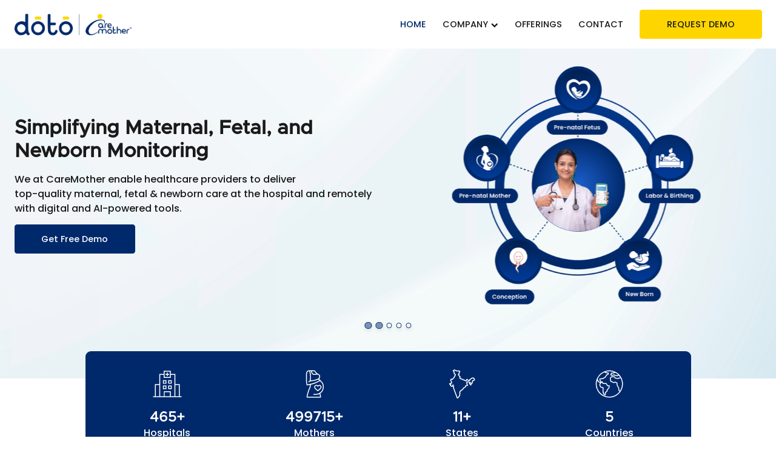

--- FILE ---
content_type: text/css; charset=utf-8
request_url: https://caremother.in/styles.5f0779565ddba131.css
body_size: 53464
content:
button[button-filled],a[button-filled]{width:fit-content;min-width:fit-content;min-height:52px;padding:.82rem 3rem;display:flex;align-items:center;justify-content:center;box-shadow:none;font-size:1rem;border:2px solid transparent;border-radius:.3rem;transition:all .3s}button[button-filled]:hover,button[button-filled] :active,a[button-filled]:hover,a[button-filled] :active{box-shadow:none}button[button-filled][color=primary],a[button-filled][color=primary],button[button-filled][color=primary]:hover,a[button-filled][color=primary]:hover{background-color:#ffd500;border-color:#ffd500;color:#fff}button[button-filled][color=primary]:active,a[button-filled][color=primary]:active{background-color:#d6b300;border-color:#d6b300;color:#fff}button[button-filled][color=secondary],a[button-filled][color=secondary]{background-color:#00296b;border-color:#00296b;color:#fff}button[button-filled][color=secondary]:hover,a[button-filled][color=secondary]:hover{background-color:#ffda1f;border-color:#ffda1f;color:#1a1a1a}button[button-filled][color=secondary]:active,a[button-filled][color=secondary]:active{background-color:#001942;border-color:#001942;color:#fff}button[button-filled][color=secondary]:disabled,a[button-filled][color=secondary]:disabled{cursor:not-allowed;background-color:#909393;border-color:#909393}button[button-filled][color=babybeat],a[button-filled][color=babybeat]{background-color:#9f68ac;border-color:#9f68ac;color:#fff}button[button-filled][color=babybeat]:hover,a[button-filled][color=babybeat]:hover{background-color:#ac7cb7;border-color:#ac7cb7;color:#fff}button[button-filled][color=babybeat]:active,a[button-filled][color=babybeat]:active{background-color:#8b5398;border-color:#8b5398;color:#fff}button[button-filled][color=white],a[button-filled][color=white]{background-color:#fff;border-color:#fff;color:#00296b}button[button-filled][color=white]:hover,a[button-filled][color=white]:hover,button[button-filled][color=white]:active,a[button-filled][color=white]:active{background-color:#dedede;border-color:#dedede;color:#00296b}button[button-filled][color=white][text=secondary],a[button-filled][color=white][text=secondary]{background-color:#fff;border-color:#fff;color:#00296b}button[button-filled][color=white][text=secondary]:hover,a[button-filled][color=white][text=secondary]:hover,button[button-filled][color=white][text=secondary]:active,a[button-filled][color=white][text=secondary]:active{background-color:#dedede;border-color:#dedede;color:#00296b}button[button-outlined],a[button-outlined]{width:fit-content;min-width:fit-content;min-height:52px;padding:.82rem 3rem;display:flex;align-items:center;justify-content:center;box-shadow:none;font-size:1rem;border:2px solid transparent;border-radius:.3rem;transition:all .3s}button[button-outlined]:hover,button[button-outlined] :active,a[button-outlined]:hover,a[button-outlined] :active{box-shadow:none}button[button-outlined][color=primary],a[button-outlined][color=primary]{background-color:transparent;border-color:#ffd500;color:#ffd500}button[button-outlined][color=primary]:hover,a[button-outlined][color=primary]:hover{background-color:#ffda1f;border-color:#ffda1f;color:#fff}button[button-outlined][color=secondary],a[button-outlined][color=secondary]{background-color:transparent;border-color:#00296b;color:#00296b}button[button-outlined][color=secondary]:hover,a[button-outlined][color=secondary]:hover{background-color:#00296b;border-color:#00296b;color:#fff}button[button-outlined][color=secondary]:active,a[button-outlined][color=secondary]:active{background-color:#001942;border-color:#001942;color:#fff}button[button-outlined][color=babybeat],a[button-outlined][color=babybeat]{background-color:transparent;border-color:#9f68ac;color:#9f68ac}button[button-outlined][color=babybeat]:hover,a[button-outlined][color=babybeat]:hover{background-color:#9f68ac;border-color:#9f68ac;color:#fff}button[button-outlined][color=babybeat]:active,a[button-outlined][color=babybeat]:active{background-color:#8b5398;border-color:#8b5398;color:#fff}button[button-outlined][color=anandimaa],a[button-outlined][color=anandimaa]{background-color:transparent;border-color:#00296b;color:#00296b}button[button-outlined][color=anandimaa]:hover,a[button-outlined][color=anandimaa]:hover{background-color:#00296b;border-color:#00296b;color:#fff}button[button-outlined][color=anandimaa]:active,a[button-outlined][color=anandimaa]:active{background-color:#001942;border-color:#001942;color:#fff}button[button-outlined][color=white],a[button-outlined][color=white]{background-color:transparent;border-color:#fff;color:#fff}button[button-outlined][color=white]:hover,a[button-outlined][color=white]:hover{background-color:#fff;border-color:#fff;color:#ffd500}button[button-outlined][color=white]:active,a[button-outlined][color=white]:active{background-color:#dedede;border-color:#dedede;color:#ffd500}button[button-outlined][color=white][text=secondary],a[button-outlined][color=white][text=secondary]{background-color:transparent;border-color:#fff;color:#fff}button[button-outlined][color=white][text=secondary]:hover,a[button-outlined][color=white][text=secondary]:hover{background-color:#fff;border-color:#fff;color:#00296b}button[button-outlined][color=white][text=secondary]:active,a[button-outlined][color=white][text=secondary]:active{background-color:#dedede;border-color:#dedede;color:#00296b}button[button-outlined][color=white][text=babybeat],a[button-outlined][color=white][text=babybeat]{background-color:transparent;border-color:#fff;color:#fff}button[button-outlined][color=white][text=babybeat]:hover,a[button-outlined][color=white][text=babybeat]:hover{background-color:#fff;border-color:#fff;color:#9f68ac}button[button-outlined][color=white][text=babybeat]:active,a[button-outlined][color=white][text=babybeat]:active{background-color:#dedede;border-color:#dedede;color:#9f68ac}button[button-filled-primary],a[button-filled-primary]{width:fit-content;min-width:fit-content;min-height:52px;padding:.82rem 3rem;display:flex;align-items:center;justify-content:center;box-shadow:none;font-size:1rem;border:2px solid transparent;border-radius:.3rem;transition:all .3s}button[button-filled-primary]:hover,button[button-filled-primary] :active,a[button-filled-primary]:hover,a[button-filled-primary] :active{box-shadow:none}button[button-filled-primary][color=primary],a[button-filled-primary][color=primary],button[button-filled-primary][color=primary]:hover,a[button-filled-primary][color=primary]:hover{background-color:#ffd500;border-color:#ffd500;color:#1a1a1a}button[button-filled-primary][color=primary]:active,a[button-filled-primary][color=primary]:active{background-color:#d6b300;border-color:#d6b300;color:#1a1a1a}button[button-filled-primary][color=secondary],a[button-filled-primary][color=secondary]{background-color:#00296b;border-color:#00296b;color:#1a1a1a}button[button-filled-primary][color=secondary]:hover,a[button-filled-primary][color=secondary]:hover{background-color:#ffda1f;border-color:#ffda1f;color:#1a1a1a}button[button-filled-primary][color=secondary]:active,a[button-filled-primary][color=secondary]:active{background-color:#001942;border-color:#001942;color:#1a1a1a}button[button-filled-primary][color=secondary]:disabled,a[button-filled-primary][color=secondary]:disabled{cursor:not-allowed;background-color:#909393;border-color:#909393}@charset "UTF-8";@font-face{font-family:Eva-Icons;src:url(Eva-Icons.162c53b661465510.eot);src:url(Eva-Icons.162c53b661465510.eot?#iefix) format("embedded-opentype"),url(Eva-Icons.14527306db6f7c87.woff2) format("woff2"),url(Eva-Icons.8fc5819ee0c7d248.woff) format("woff"),url(Eva-Icons.6fab60b4b3866709.ttf) format("truetype"),url(Eva-Icons.6bec545c25509f7e.svg#Eva-Icons) format("svg");font-style:normal;font-weight:400}.eva{display:inline-block;transform:translate(0);text-rendering:auto;font: 400 14px/1 Eva-Icons;font-size:inherit;-moz-osx-font-smoothing:grayscale;-webkit-font-smoothing:antialiased}.eva-lg{vertical-align:-15%;line-height:.75em;font-size:1.33333333em}.eva-2x{font-size:2em}.eva-3x{font-size:3em}.eva-4x{font-size:4em}.eva-5x{font-size:5em}.eva-fw{width:1.28571429em;text-align:center}.eva-activity:before{content:"\ea01"}.eva-activity-outline:before{content:"\ea02"}.eva-alert-circle:before{content:"\ea03"}.eva-alert-circle-outline:before{content:"\ea04"}.eva-alert-triangle:before{content:"\ea05"}.eva-alert-triangle-outline:before{content:"\ea06"}.eva-archive:before{content:"\ea07"}.eva-archive-outline:before{content:"\ea08"}.eva-arrow-back:before{content:"\ea09"}.eva-arrow-back-outline:before{content:"\ea0a"}.eva-arrow-circle-down:before{content:"\ea0b"}.eva-arrow-circle-down-outline:before{content:"\ea0c"}.eva-arrow-circle-left:before{content:"\ea0d"}.eva-arrow-circle-left-outline:before{content:"\ea0e"}.eva-arrow-circle-right:before{content:"\ea0f"}.eva-arrow-circle-right-outline:before{content:"\ea10"}.eva-arrow-circle-up:before{content:"\ea11"}.eva-arrow-circle-up-outline:before{content:"\ea12"}.eva-arrow-down:before{content:"\ea13"}.eva-arrow-down-outline:before{content:"\ea14"}.eva-arrow-downward:before{content:"\ea15"}.eva-arrow-downward-outline:before{content:"\ea16"}.eva-arrow-forward:before{content:"\ea17"}.eva-arrow-forward-outline:before{content:"\ea18"}.eva-arrow-ios-back:before{content:"\ea19"}.eva-arrow-ios-back-outline:before{content:"\ea1a"}.eva-arrow-ios-downward:before{content:"\ea1b"}.eva-arrow-ios-downward-outline:before{content:"\ea1c"}.eva-arrow-ios-forward:before{content:"\ea1d"}.eva-arrow-ios-forward-outline:before{content:"\ea1e"}.eva-arrow-ios-upward:before{content:"\ea1f"}.eva-arrow-ios-upward-outline:before{content:"\ea20"}.eva-arrow-left:before{content:"\ea21"}.eva-arrow-left-outline:before{content:"\ea22"}.eva-arrow-right:before{content:"\ea23"}.eva-arrow-right-outline:before{content:"\ea24"}.eva-arrow-up:before{content:"\ea25"}.eva-arrow-up-outline:before{content:"\ea26"}.eva-arrow-upward:before{content:"\ea27"}.eva-arrow-upward-outline:before{content:"\ea28"}.eva-arrowhead-down:before{content:"\ea29"}.eva-arrowhead-down-outline:before{content:"\ea2a"}.eva-arrowhead-left:before{content:"\ea2b"}.eva-arrowhead-left-outline:before{content:"\ea2c"}.eva-arrowhead-right:before{content:"\ea2d"}.eva-arrowhead-right-outline:before{content:"\ea2e"}.eva-arrowhead-up:before{content:"\ea2f"}.eva-arrowhead-up-outline:before{content:"\ea30"}.eva-at:before{content:"\ea31"}.eva-at-outline:before{content:"\ea32"}.eva-attach:before{content:"\ea33"}.eva-attach-2:before{content:"\ea34"}.eva-attach-2-outline:before{content:"\ea35"}.eva-attach-outline:before{content:"\ea36"}.eva-award:before{content:"\ea37"}.eva-award-outline:before{content:"\ea38"}.eva-backspace:before{content:"\ea39"}.eva-backspace-outline:before{content:"\ea3a"}.eva-bar-chart:before{content:"\ea3b"}.eva-bar-chart-2:before{content:"\ea3c"}.eva-bar-chart-2-outline:before{content:"\ea3d"}.eva-bar-chart-outline:before{content:"\ea3e"}.eva-battery:before{content:"\ea3f"}.eva-battery-outline:before{content:"\ea40"}.eva-behance:before{content:"\ea41"}.eva-behance-outline:before{content:"\ea42"}.eva-bell:before{content:"\ea43"}.eva-bell-off:before{content:"\ea44"}.eva-bell-off-outline:before{content:"\ea45"}.eva-bell-outline:before{content:"\ea46"}.eva-bluetooth:before{content:"\ea47"}.eva-bluetooth-outline:before{content:"\ea48"}.eva-book:before{content:"\ea49"}.eva-book-open:before{content:"\ea4a"}.eva-book-open-outline:before{content:"\ea4b"}.eva-book-outline:before{content:"\ea4c"}.eva-bookmark:before{content:"\ea4d"}.eva-bookmark-outline:before{content:"\ea4e"}.eva-briefcase:before{content:"\ea4f"}.eva-briefcase-outline:before{content:"\ea50"}.eva-browser:before{content:"\ea51"}.eva-browser-outline:before{content:"\ea52"}.eva-brush:before{content:"\ea53"}.eva-brush-outline:before{content:"\ea54"}.eva-bulb:before{content:"\ea55"}.eva-bulb-outline:before{content:"\ea56"}.eva-calendar:before{content:"\ea57"}.eva-calendar-outline:before{content:"\ea58"}.eva-camera:before{content:"\ea59"}.eva-camera-outline:before{content:"\ea5a"}.eva-car:before{content:"\ea5b"}.eva-car-outline:before{content:"\ea5c"}.eva-cast:before{content:"\ea5d"}.eva-cast-outline:before{content:"\ea5e"}.eva-charging:before{content:"\ea5f"}.eva-charging-outline:before{content:"\ea60"}.eva-checkmark:before{content:"\ea61"}.eva-checkmark-circle:before{content:"\ea62"}.eva-checkmark-circle-2:before{content:"\ea63"}.eva-checkmark-circle-2-outline:before{content:"\ea64"}.eva-checkmark-circle-outline:before{content:"\ea65"}.eva-checkmark-outline:before{content:"\ea66"}.eva-checkmark-square:before{content:"\ea67"}.eva-checkmark-square-2:before{content:"\ea68"}.eva-checkmark-square-2-outline:before{content:"\ea69"}.eva-checkmark-square-outline:before{content:"\ea6a"}.eva-chevron-down:before{content:"\ea6b"}.eva-chevron-down-outline:before{content:"\ea6c"}.eva-chevron-left:before{content:"\ea6d"}.eva-chevron-left-outline:before{content:"\ea6e"}.eva-chevron-right:before{content:"\ea6f"}.eva-chevron-right-outline:before{content:"\ea70"}.eva-chevron-up:before{content:"\ea71"}.eva-chevron-up-outline:before{content:"\ea72"}.eva-clipboard:before{content:"\ea73"}.eva-clipboard-outline:before{content:"\ea74"}.eva-clock:before{content:"\ea75"}.eva-clock-outline:before{content:"\ea76"}.eva-close:before{content:"\ea77"}.eva-close-circle:before{content:"\ea78"}.eva-close-circle-outline:before{content:"\ea79"}.eva-close-outline:before{content:"\ea7a"}.eva-close-square:before{content:"\ea7b"}.eva-close-square-outline:before{content:"\ea7c"}.eva-cloud-download:before{content:"\ea7d"}.eva-cloud-download-outline:before{content:"\ea7e"}.eva-cloud-upload:before{content:"\ea7f"}.eva-cloud-upload-outline:before{content:"\ea80"}.eva-code:before{content:"\ea81"}.eva-code-download:before{content:"\ea82"}.eva-code-download-outline:before{content:"\ea83"}.eva-code-outline:before{content:"\ea84"}.eva-collapse:before{content:"\ea85"}.eva-collapse-outline:before{content:"\ea86"}.eva-color-palette:before{content:"\ea87"}.eva-color-palette-outline:before{content:"\ea88"}.eva-color-picker:before{content:"\ea89"}.eva-color-picker-outline:before{content:"\ea8a"}.eva-compass:before{content:"\ea8b"}.eva-compass-outline:before{content:"\ea8c"}.eva-copy:before{content:"\ea8d"}.eva-copy-outline:before{content:"\ea8e"}.eva-corner-down-left:before{content:"\ea8f"}.eva-corner-down-left-outline:before{content:"\ea90"}.eva-corner-down-right:before{content:"\ea91"}.eva-corner-down-right-outline:before{content:"\ea92"}.eva-corner-left-down:before{content:"\ea93"}.eva-corner-left-down-outline:before{content:"\ea94"}.eva-corner-left-up:before{content:"\ea95"}.eva-corner-left-up-outline:before{content:"\ea96"}.eva-corner-right-down:before{content:"\ea97"}.eva-corner-right-down-outline:before{content:"\ea98"}.eva-corner-right-up:before{content:"\ea99"}.eva-corner-right-up-outline:before{content:"\ea9a"}.eva-corner-up-left:before{content:"\ea9b"}.eva-corner-up-left-outline:before{content:"\ea9c"}.eva-corner-up-right:before{content:"\ea9d"}.eva-corner-up-right-outline:before{content:"\ea9e"}.eva-credit-card:before{content:"\ea9f"}.eva-credit-card-outline:before{content:"\eaa0"}.eva-crop:before{content:"\eaa1"}.eva-crop-outline:before{content:"\eaa2"}.eva-cube:before{content:"\eaa3"}.eva-cube-outline:before{content:"\eaa4"}.eva-diagonal-arrow-left-down:before{content:"\eaa5"}.eva-diagonal-arrow-left-down-outline:before{content:"\eaa6"}.eva-diagonal-arrow-left-up:before{content:"\eaa7"}.eva-diagonal-arrow-left-up-outline:before{content:"\eaa8"}.eva-diagonal-arrow-right-down:before{content:"\eaa9"}.eva-diagonal-arrow-right-down-outline:before{content:"\eaaa"}.eva-diagonal-arrow-right-up:before{content:"\eaab"}.eva-diagonal-arrow-right-up-outline:before{content:"\eaac"}.eva-done-all:before{content:"\eaad"}.eva-done-all-outline:before{content:"\eaae"}.eva-download:before{content:"\eaaf"}.eva-download-outline:before{content:"\eab0"}.eva-droplet:before{content:"\eab1"}.eva-droplet-off:before{content:"\eab2"}.eva-droplet-off-outline:before{content:"\eab3"}.eva-droplet-outline:before{content:"\eab4"}.eva-edit:before{content:"\eab5"}.eva-edit-2:before{content:"\eab6"}.eva-edit-2-outline:before{content:"\eab7"}.eva-edit-outline:before{content:"\eab8"}.eva-email:before{content:"\eab9"}.eva-email-outline:before{content:"\eaba"}.eva-expand:before{content:"\eabb"}.eva-expand-outline:before{content:"\eabc"}.eva-external-link:before{content:"\eabd"}.eva-external-link-outline:before{content:"\eabe"}.eva-eye:before{content:"\eabf"}.eva-eye-off:before{content:"\eac0"}.eva-eye-off-2:before{content:"\eac1"}.eva-eye-off-2-outline:before{content:"\eac2"}.eva-eye-off-outline:before{content:"\eac3"}.eva-eye-outline:before{content:"\eac4"}.eva-facebook:before{content:"\eac5"}.eva-facebook-outline:before{content:"\eac6"}.eva-file:before{content:"\eac7"}.eva-file-add:before{content:"\eac8"}.eva-file-add-outline:before{content:"\eac9"}.eva-file-outline:before{content:"\eaca"}.eva-file-remove:before{content:"\eacb"}.eva-file-remove-outline:before{content:"\eacc"}.eva-file-text:before{content:"\eacd"}.eva-file-text-outline:before{content:"\eace"}.eva-film:before{content:"\eacf"}.eva-film-outline:before{content:"\ead0"}.eva-flag:before{content:"\ead1"}.eva-flag-outline:before{content:"\ead2"}.eva-flash:before{content:"\ead3"}.eva-flash-off:before{content:"\ead4"}.eva-flash-off-outline:before{content:"\ead5"}.eva-flash-outline:before{content:"\ead6"}.eva-flip:before{content:"\ead7"}.eva-flip-2:before{content:"\ead8"}.eva-flip-2-outline:before{content:"\ead9"}.eva-flip-outline:before{content:"\eada"}.eva-folder:before{content:"\eadb"}.eva-folder-add:before{content:"\eadc"}.eva-folder-add-outline:before{content:"\eadd"}.eva-folder-outline:before{content:"\eade"}.eva-folder-remove:before{content:"\eadf"}.eva-folder-remove-outline:before{content:"\eae0"}.eva-funnel:before{content:"\eae1"}.eva-funnel-outline:before{content:"\eae2"}.eva-gift:before{content:"\eae3"}.eva-gift-outline:before{content:"\eae4"}.eva-github:before{content:"\eae5"}.eva-github-outline:before{content:"\eae6"}.eva-globe:before{content:"\eae7"}.eva-globe-2:before{content:"\eae8"}.eva-globe-2-outline:before{content:"\eae9"}.eva-globe-3:before{content:"\eaea"}.eva-globe-outline:before{content:"\eaeb"}.eva-google:before{content:"\eaec"}.eva-google-outline:before{content:"\eaed"}.eva-grid:before{content:"\eaee"}.eva-grid-outline:before{content:"\eaef"}.eva-hard-drive:before{content:"\eaf0"}.eva-hard-drive-outline:before{content:"\eaf1"}.eva-hash:before{content:"\eaf2"}.eva-hash-outline:before{content:"\eaf3"}.eva-headphones:before{content:"\eaf4"}.eva-headphones-outline:before{content:"\eaf5"}.eva-heart:before{content:"\eaf6"}.eva-heart-outline:before{content:"\eaf7"}.eva-home:before{content:"\eaf8"}.eva-home-outline:before{content:"\eaf9"}.eva-image:before{content:"\eafa"}.eva-image-2:before{content:"\eafb"}.eva-image-outline:before{content:"\eafc"}.eva-inbox:before{content:"\eafd"}.eva-inbox-outline:before{content:"\eafe"}.eva-info:before{content:"\eaff"}.eva-info-outline:before{content:"\eb00"}.eva-keypad:before{content:"\eb01"}.eva-keypad-outline:before{content:"\eb02"}.eva-layers:before{content:"\eb03"}.eva-layers-outline:before{content:"\eb04"}.eva-layout:before{content:"\eb05"}.eva-layout-outline:before{content:"\eb06"}.eva-link:before{content:"\eb07"}.eva-link-2:before{content:"\eb08"}.eva-link-2-outline:before{content:"\eb09"}.eva-link-outline:before{content:"\eb0a"}.eva-linkedin:before{content:"\eb0b"}.eva-linkedin-outline:before{content:"\eb0c"}.eva-list:before{content:"\eb0d"}.eva-list-outline:before{content:"\eb0e"}.eva-loader-outline:before{content:"\eb0f"}.eva-lock:before{content:"\eb10"}.eva-lock-outline:before{content:"\eb11"}.eva-log-in:before{content:"\eb12"}.eva-log-in-outline:before{content:"\eb13"}.eva-log-out:before{content:"\eb14"}.eva-log-out-outline:before{content:"\eb15"}.eva-map:before{content:"\eb16"}.eva-map-outline:before{content:"\eb17"}.eva-maximize:before{content:"\eb18"}.eva-maximize-outline:before{content:"\eb19"}.eva-menu:before{content:"\eb1a"}.eva-menu-2:before{content:"\eb1b"}.eva-menu-2-outline:before{content:"\eb1c"}.eva-menu-arrow:before{content:"\eb1d"}.eva-menu-arrow-outline:before{content:"\eb1e"}.eva-menu-outline:before{content:"\eb1f"}.eva-message-circle:before{content:"\eb20"}.eva-message-circle-outline:before{content:"\eb21"}.eva-message-square:before{content:"\eb22"}.eva-message-square-outline:before{content:"\eb23"}.eva-mic:before{content:"\eb24"}.eva-mic-off:before{content:"\eb25"}.eva-mic-off-outline:before{content:"\eb26"}.eva-mic-outline:before{content:"\eb27"}.eva-minimize:before{content:"\eb28"}.eva-minimize-outline:before{content:"\eb29"}.eva-minus:before{content:"\eb2a"}.eva-minus-circle:before{content:"\eb2b"}.eva-minus-circle-outline:before{content:"\eb2c"}.eva-minus-outline:before{content:"\eb2d"}.eva-minus-square:before{content:"\eb2e"}.eva-minus-square-outline:before{content:"\eb2f"}.eva-monitor:before{content:"\eb30"}.eva-monitor-outline:before{content:"\eb31"}.eva-moon:before{content:"\eb32"}.eva-moon-outline:before{content:"\eb33"}.eva-more-horizontal:before{content:"\eb34"}.eva-more-horizontal-outline:before{content:"\eb35"}.eva-more-vertical:before{content:"\eb36"}.eva-more-vertical-outline:before{content:"\eb37"}.eva-move:before{content:"\eb38"}.eva-move-outline:before{content:"\eb39"}.eva-music:before{content:"\eb3a"}.eva-music-outline:before{content:"\eb3b"}.eva-navigation:before{content:"\eb3c"}.eva-navigation-2:before{content:"\eb3d"}.eva-navigation-2-outline:before{content:"\eb3e"}.eva-navigation-outline:before{content:"\eb3f"}.eva-npm:before{content:"\eb40"}.eva-npm-outline:before{content:"\eb41"}.eva-options:before{content:"\eb42"}.eva-options-2:before{content:"\eb43"}.eva-options-2-outline:before{content:"\eb44"}.eva-options-outline:before{content:"\eb45"}.eva-pantone:before{content:"\eb46"}.eva-pantone-outline:before{content:"\eb47"}.eva-paper-plane:before{content:"\eb48"}.eva-paper-plane-outline:before{content:"\eb49"}.eva-pause-circle:before{content:"\eb4a"}.eva-pause-circle-outline:before{content:"\eb4b"}.eva-people:before{content:"\eb4c"}.eva-people-outline:before{content:"\eb4d"}.eva-percent:before{content:"\eb4e"}.eva-percent-outline:before{content:"\eb4f"}.eva-person:before{content:"\eb50"}.eva-person-add:before{content:"\eb51"}.eva-person-add-outline:before{content:"\eb52"}.eva-person-delete:before{content:"\eb53"}.eva-person-delete-outline:before{content:"\eb54"}.eva-person-done:before{content:"\eb55"}.eva-person-done-outline:before{content:"\eb56"}.eva-person-outline:before{content:"\eb57"}.eva-person-remove:before{content:"\eb58"}.eva-person-remove-outline:before{content:"\eb59"}.eva-phone:before{content:"\eb5a"}.eva-phone-call:before{content:"\eb5b"}.eva-phone-call-outline:before{content:"\eb5c"}.eva-phone-missed:before{content:"\eb5d"}.eva-phone-missed-outline:before{content:"\eb5e"}.eva-phone-off:before{content:"\eb5f"}.eva-phone-off-outline:before{content:"\eb60"}.eva-phone-outline:before{content:"\eb61"}.eva-pie-chart:before{content:"\eb62"}.eva-pie-chart-2:before{content:"\eb63"}.eva-pie-chart-outline:before{content:"\eb64"}.eva-pin:before{content:"\eb65"}.eva-pin-outline:before{content:"\eb66"}.eva-play-circle:before{content:"\eb67"}.eva-play-circle-outline:before{content:"\eb68"}.eva-plus:before{content:"\eb69"}.eva-plus-circle:before{content:"\eb6a"}.eva-plus-circle-outline:before{content:"\eb6b"}.eva-plus-outline:before{content:"\eb6c"}.eva-plus-square:before{content:"\eb6d"}.eva-plus-square-outline:before{content:"\eb6e"}.eva-power:before{content:"\eb6f"}.eva-power-outline:before{content:"\eb70"}.eva-pricetags:before{content:"\eb71"}.eva-pricetags-outline:before{content:"\eb72"}.eva-printer:before{content:"\eb73"}.eva-printer-outline:before{content:"\eb74"}.eva-question-mark:before{content:"\eb75"}.eva-question-mark-circle:before{content:"\eb76"}.eva-question-mark-circle-outline:before{content:"\eb77"}.eva-question-mark-outline:before{content:"\eb78"}.eva-radio:before{content:"\eb79"}.eva-radio-button-off:before{content:"\eb7a"}.eva-radio-button-off-outline:before{content:"\eb7b"}.eva-radio-button-on:before{content:"\eb7c"}.eva-radio-button-on-outline:before{content:"\eb7d"}.eva-radio-outline:before{content:"\eb7e"}.eva-recording:before{content:"\eb7f"}.eva-recording-outline:before{content:"\eb80"}.eva-refresh:before{content:"\eb81"}.eva-refresh-outline:before{content:"\eb82"}.eva-repeat:before{content:"\eb83"}.eva-repeat-outline:before{content:"\eb84"}.eva-rewind-left:before{content:"\eb85"}.eva-rewind-left-outline:before{content:"\eb86"}.eva-rewind-right:before{content:"\eb87"}.eva-rewind-right-outline:before{content:"\eb88"}.eva-save:before{content:"\eb89"}.eva-save-outline:before{content:"\eb8a"}.eva-scissors:before{content:"\eb8b"}.eva-scissors-outline:before{content:"\eb8c"}.eva-search:before{content:"\eb8d"}.eva-search-outline:before{content:"\eb8e"}.eva-settings:before{content:"\eb8f"}.eva-settings-2:before{content:"\eb90"}.eva-settings-2-outline:before{content:"\eb91"}.eva-settings-outline:before{content:"\eb92"}.eva-shake:before{content:"\eb93"}.eva-shake-outline:before{content:"\eb94"}.eva-share:before{content:"\eb95"}.eva-share-outline:before{content:"\eb96"}.eva-shield:before{content:"\eb97"}.eva-shield-off:before{content:"\eb98"}.eva-shield-off-outline:before{content:"\eb99"}.eva-shield-outline:before{content:"\eb9a"}.eva-shopping-bag:before{content:"\eb9b"}.eva-shopping-bag-outline:before{content:"\eb9c"}.eva-shopping-cart:before{content:"\eb9d"}.eva-shopping-cart-outline:before{content:"\eb9e"}.eva-shuffle:before{content:"\eb9f"}.eva-shuffle-2:before{content:"\eba0"}.eva-shuffle-2-outline:before{content:"\eba1"}.eva-shuffle-outline:before{content:"\eba2"}.eva-skip-back:before{content:"\eba3"}.eva-skip-back-outline:before{content:"\eba4"}.eva-skip-forward:before{content:"\eba5"}.eva-skip-forward-outline:before{content:"\eba6"}.eva-slash:before{content:"\eba7"}.eva-slash-outline:before{content:"\eba8"}.eva-smartphone:before{content:"\eba9"}.eva-smartphone-outline:before{content:"\ebaa"}.eva-smiling-face:before{content:"\ebab"}.eva-smiling-face-outline:before{content:"\ebac"}.eva-speaker:before{content:"\ebad"}.eva-speaker-outline:before{content:"\ebae"}.eva-square:before{content:"\ebaf"}.eva-square-outline:before{content:"\ebb0"}.eva-star:before{content:"\ebb1"}.eva-star-outline:before{content:"\ebb2"}.eva-stop-circle:before{content:"\ebb3"}.eva-stop-circle-outline:before{content:"\ebb4"}.eva-sun:before{content:"\ebb5"}.eva-sun-outline:before{content:"\ebb6"}.eva-swap:before{content:"\ebb7"}.eva-swap-outline:before{content:"\ebb8"}.eva-sync:before{content:"\ebb9"}.eva-sync-outline:before{content:"\ebba"}.eva-text:before{content:"\ebbb"}.eva-text-outline:before{content:"\ebbc"}.eva-thermometer:before{content:"\ebbd"}.eva-thermometer-minus:before{content:"\ebbe"}.eva-thermometer-minus-outline:before{content:"\ebbf"}.eva-thermometer-outline:before{content:"\ebc0"}.eva-thermometer-plus:before{content:"\ebc1"}.eva-thermometer-plus-outline:before{content:"\ebc2"}.eva-toggle-left:before{content:"\ebc3"}.eva-toggle-left-outline:before{content:"\ebc4"}.eva-toggle-right:before{content:"\ebc5"}.eva-toggle-right-outline:before{content:"\ebc6"}.eva-trash:before{content:"\ebc7"}.eva-trash-2:before{content:"\ebc8"}.eva-trash-2-outline:before{content:"\ebc9"}.eva-trash-outline:before{content:"\ebca"}.eva-trending-down:before{content:"\ebcb"}.eva-trending-down-outline:before{content:"\ebcc"}.eva-trending-up:before{content:"\ebcd"}.eva-trending-up-outline:before{content:"\ebce"}.eva-tv:before{content:"\ebcf"}.eva-tv-outline:before{content:"\ebd0"}.eva-twitter:before{content:"\ebd1"}.eva-twitter-outline:before{content:"\ebd2"}.eva-umbrella:before{content:"\ebd3"}.eva-umbrella-outline:before{content:"\ebd4"}.eva-undo:before{content:"\ebd5"}.eva-undo-outline:before{content:"\ebd6"}.eva-unlock:before{content:"\ebd7"}.eva-unlock-outline:before{content:"\ebd8"}.eva-upload:before{content:"\ebd9"}.eva-upload-outline:before{content:"\ebda"}.eva-video:before{content:"\ebdb"}.eva-video-off:before{content:"\ebdc"}.eva-video-off-outline:before{content:"\ebdd"}.eva-video-outline:before{content:"\ebde"}.eva-volume-down:before{content:"\ebdf"}.eva-volume-down-outline:before{content:"\ebe0"}.eva-volume-mute:before{content:"\ebe1"}.eva-volume-mute-outline:before{content:"\ebe2"}.eva-volume-off:before{content:"\ebe3"}.eva-volume-off-outline:before{content:"\ebe4"}.eva-volume-up:before{content:"\ebe5"}.eva-volume-up-outline:before{content:"\ebe6"}.eva-wifi:before{content:"\ebe7"}.eva-wifi-off:before{content:"\ebe8"}.eva-wifi-off-outline:before{content:"\ebe9"}.eva-wifi-outline:before{content:"\ebea"}.mat-badge-content{font-weight:600;font-size:12px;font-family:Roboto,Helvetica Neue,sans-serif}.mat-badge-small .mat-badge-content{font-size:9px}.mat-badge-large .mat-badge-content{font-size:24px}.mat-h1,.mat-headline,.mat-typography .mat-h1,.mat-typography .mat-headline,.mat-typography h1{font:400 24px/32px Roboto,Helvetica Neue,sans-serif;letter-spacing:normal;margin:0 0 16px}.mat-h2,.mat-title,.mat-typography .mat-h2,.mat-typography .mat-title,.mat-typography h2{font:500 20px/32px Roboto,Helvetica Neue,sans-serif;letter-spacing:normal;margin:0 0 16px}.mat-h3,.mat-subheading-2,.mat-typography .mat-h3,.mat-typography .mat-subheading-2,.mat-typography h3{font:400 16px/28px Roboto,Helvetica Neue,sans-serif;letter-spacing:normal;margin:0 0 16px}.mat-h4,.mat-subheading-1,.mat-typography .mat-h4,.mat-typography .mat-subheading-1,.mat-typography h4{font:400 15px/24px Roboto,Helvetica Neue,sans-serif;letter-spacing:normal;margin:0 0 16px}.mat-h5,.mat-typography .mat-h5,.mat-typography h5{font:400 11.62px/20px Roboto,Helvetica Neue,sans-serif;margin:0 0 12px}.mat-h6,.mat-typography .mat-h6,.mat-typography h6{font:400 9.38px/20px Roboto,Helvetica Neue,sans-serif;margin:0 0 12px}.mat-body-strong,.mat-body-2,.mat-typography .mat-body-strong,.mat-typography .mat-body-2{font:500 14px/24px Roboto,Helvetica Neue,sans-serif;letter-spacing:normal}.mat-body,.mat-body-1,.mat-typography .mat-body,.mat-typography .mat-body-1,.mat-typography{font:400 14px/20px Roboto,Helvetica Neue,sans-serif;letter-spacing:normal}.mat-body p,.mat-body-1 p,.mat-typography .mat-body p,.mat-typography .mat-body-1 p,.mat-typography p{margin:0 0 12px}.mat-small,.mat-caption,.mat-typography .mat-small,.mat-typography .mat-caption{font:400 12px/20px Roboto,Helvetica Neue,sans-serif;letter-spacing:normal}.mat-display-4,.mat-typography .mat-display-4{font:300 112px/112px Roboto,Helvetica Neue,sans-serif;letter-spacing:-.05em;margin:0 0 56px}.mat-display-3,.mat-typography .mat-display-3{font:400 56px/56px Roboto,Helvetica Neue,sans-serif;letter-spacing:-.02em;margin:0 0 64px}.mat-display-2,.mat-typography .mat-display-2{font:400 45px/48px Roboto,Helvetica Neue,sans-serif;letter-spacing:-.005em;margin:0 0 64px}.mat-display-1,.mat-typography .mat-display-1{font:400 34px/40px Roboto,Helvetica Neue,sans-serif;letter-spacing:normal;margin:0 0 64px}.mat-bottom-sheet-container{font:400 14px/20px Roboto,Helvetica Neue,sans-serif;letter-spacing:normal}.mat-button,.mat-raised-button,.mat-icon-button,.mat-stroked-button,.mat-flat-button,.mat-fab,.mat-mini-fab{font-family:Roboto,Helvetica Neue,sans-serif;font-size:14px;font-weight:500}.mat-button-toggle,.mat-card{font-family:Roboto,Helvetica Neue,sans-serif}.mat-card-title{font-size:24px;font-weight:500}.mat-card-header .mat-card-title{font-size:20px}.mat-card-subtitle,.mat-card-content{font-size:14px}.mat-checkbox{font-family:Roboto,Helvetica Neue,sans-serif}.mat-checkbox-layout .mat-checkbox-label{line-height:24px}.mat-chip{font-size:14px;font-weight:500}.mat-chip .mat-chip-trailing-icon.mat-icon,.mat-chip .mat-chip-remove.mat-icon{font-size:18px}.mat-table{font-family:Roboto,Helvetica Neue,sans-serif}.mat-header-cell{font-size:12px;font-weight:500}.mat-cell,.mat-footer-cell{font-size:14px}.mat-calendar{font-family:Roboto,Helvetica Neue,sans-serif}.mat-calendar-body{font-size:13px}.mat-calendar-body-label,.mat-calendar-period-button{font-size:14px;font-weight:500}.mat-calendar-table-header th{font-size:11px;font-weight:400}.mat-dialog-title{font:500 20px/32px Roboto,Helvetica Neue,sans-serif;letter-spacing:normal}.mat-expansion-panel-header{font-family:Roboto,Helvetica Neue,sans-serif;font-size:15px;font-weight:400}.mat-expansion-panel-content{font:400 14px/20px Roboto,Helvetica Neue,sans-serif;letter-spacing:normal}.mat-form-field{font-size:inherit;font-weight:400;line-height:1.125;font-family:Roboto,Helvetica Neue,sans-serif;letter-spacing:normal}.mat-form-field-wrapper{padding-bottom:1.34375em}.mat-form-field-prefix .mat-icon,.mat-form-field-suffix .mat-icon{font-size:150%;line-height:1.125}.mat-form-field-prefix .mat-icon-button,.mat-form-field-suffix .mat-icon-button{height:1.5em;width:1.5em}.mat-form-field-prefix .mat-icon-button .mat-icon,.mat-form-field-suffix .mat-icon-button .mat-icon{height:1.125em;line-height:1.125}.mat-form-field-infix{padding:.5em 0;border-top:.84375em solid transparent}.mat-form-field-can-float.mat-form-field-should-float .mat-form-field-label,.mat-form-field-can-float .mat-input-server:focus+.mat-form-field-label-wrapper .mat-form-field-label{transform:translateY(-1.34375em) scale(.75);width:133.3333333333%}.mat-form-field-can-float .mat-input-server[label]:not(:label-shown)+.mat-form-field-label-wrapper .mat-form-field-label{transform:translateY(-1.34374em) scale(.75);width:133.3333433333%}.mat-form-field-label-wrapper{top:-.84375em;padding-top:.84375em}.mat-form-field-label{top:1.34375em}.mat-form-field-underline{bottom:1.34375em}.mat-form-field-subscript-wrapper{font-size:75%;margin-top:.6666666667em;top:calc(100% - 1.7916666667em)}.mat-form-field-appearance-legacy .mat-form-field-wrapper{padding-bottom:1.25em}.mat-form-field-appearance-legacy .mat-form-field-infix{padding:.4375em 0}.mat-form-field-appearance-legacy.mat-form-field-can-float.mat-form-field-should-float .mat-form-field-label,.mat-form-field-appearance-legacy.mat-form-field-can-float .mat-input-server:focus+.mat-form-field-label-wrapper .mat-form-field-label{transform:translateY(-1.28125em) scale(.75) perspective(100px) translateZ(.001px);width:133.3333333333%}.mat-form-field-appearance-legacy.mat-form-field-can-float .mat-form-field-autofill-control:-webkit-autofill+.mat-form-field-label-wrapper .mat-form-field-label{transform:translateY(-1.28125em) scale(.75) perspective(100px) translateZ(.00101px);width:133.3333433333%}.mat-form-field-appearance-legacy.mat-form-field-can-float .mat-input-server[label]:not(:label-shown)+.mat-form-field-label-wrapper .mat-form-field-label{transform:translateY(-1.28125em) scale(.75) perspective(100px) translateZ(.00102px);width:133.3333533333%}.mat-form-field-appearance-legacy .mat-form-field-label{top:1.28125em}.mat-form-field-appearance-legacy .mat-form-field-underline{bottom:1.25em}.mat-form-field-appearance-legacy .mat-form-field-subscript-wrapper{margin-top:.5416666667em;top:calc(100% - 1.6666666667em)}@media print{.mat-form-field-appearance-legacy.mat-form-field-can-float.mat-form-field-should-float .mat-form-field-label,.mat-form-field-appearance-legacy.mat-form-field-can-float .mat-input-server:focus+.mat-form-field-label-wrapper .mat-form-field-label{transform:translateY(-1.28122em) scale(.75)}.mat-form-field-appearance-legacy.mat-form-field-can-float .mat-form-field-autofill-control:-webkit-autofill+.mat-form-field-label-wrapper .mat-form-field-label{transform:translateY(-1.28121em) scale(.75)}.mat-form-field-appearance-legacy.mat-form-field-can-float .mat-input-server[label]:not(:label-shown)+.mat-form-field-label-wrapper .mat-form-field-label{transform:translateY(-1.2812em) scale(.75)}}.mat-form-field-appearance-fill .mat-form-field-infix{padding:.25em 0 .75em}.mat-form-field-appearance-fill .mat-form-field-label{top:1.09375em;margin-top:-.5em}.mat-form-field-appearance-fill.mat-form-field-can-float.mat-form-field-should-float .mat-form-field-label,.mat-form-field-appearance-fill.mat-form-field-can-float .mat-input-server:focus+.mat-form-field-label-wrapper .mat-form-field-label{transform:translateY(-.59375em) scale(.75);width:133.3333333333%}.mat-form-field-appearance-fill.mat-form-field-can-float .mat-input-server[label]:not(:label-shown)+.mat-form-field-label-wrapper .mat-form-field-label{transform:translateY(-.59374em) scale(.75);width:133.3333433333%}.mat-form-field-appearance-outline .mat-form-field-infix{padding:1em 0}.mat-form-field-appearance-outline .mat-form-field-label{top:1.84375em;margin-top:-.25em}.mat-form-field-appearance-outline.mat-form-field-can-float.mat-form-field-should-float .mat-form-field-label,.mat-form-field-appearance-outline.mat-form-field-can-float .mat-input-server:focus+.mat-form-field-label-wrapper .mat-form-field-label{transform:translateY(-1.59375em) scale(.75);width:133.3333333333%}.mat-form-field-appearance-outline.mat-form-field-can-float .mat-input-server[label]:not(:label-shown)+.mat-form-field-label-wrapper .mat-form-field-label{transform:translateY(-1.59374em) scale(.75);width:133.3333433333%}.mat-grid-tile-header,.mat-grid-tile-footer{font-size:14px}.mat-grid-tile-header .mat-line,.mat-grid-tile-footer .mat-line{white-space:nowrap;overflow:hidden;text-overflow:ellipsis;display:block;box-sizing:border-box}.mat-grid-tile-header .mat-line:nth-child(n+2),.mat-grid-tile-footer .mat-line:nth-child(n+2){font-size:12px}input.mat-input-element{margin-top:-.0625em}.mat-menu-item{font-family:Roboto,Helvetica Neue,sans-serif;font-size:14px;font-weight:400}.mat-paginator,.mat-paginator-page-size .mat-select-trigger{font-family:Roboto,Helvetica Neue,sans-serif;font-size:12px}.mat-radio-button,.mat-select{font-family:Roboto,Helvetica Neue,sans-serif}.mat-select-trigger{height:1.125em}.mat-slide-toggle-content{font-family:Roboto,Helvetica Neue,sans-serif}.mat-slider-thumb-label-text{font-family:Roboto,Helvetica Neue,sans-serif;font-size:12px;font-weight:500}.mat-stepper-vertical,.mat-stepper-horizontal{font-family:Roboto,Helvetica Neue,sans-serif}.mat-step-label{font-size:14px;font-weight:400}.mat-step-sub-label-error{font-weight:400}.mat-step-label-error{font-size:14px}.mat-step-label-selected{font-size:14px;font-weight:500}.mat-tab-group{font-family:Roboto,Helvetica Neue,sans-serif}.mat-tab-label,.mat-tab-link{font-family:Roboto,Helvetica Neue,sans-serif;font-size:14px;font-weight:500}.mat-toolbar,.mat-toolbar h1,.mat-toolbar h2,.mat-toolbar h3,.mat-toolbar h4,.mat-toolbar h5,.mat-toolbar h6{font:500 20px/32px Roboto,Helvetica Neue,sans-serif;letter-spacing:normal;margin:0}.mat-tooltip{font-family:Roboto,Helvetica Neue,sans-serif;font-size:10px;padding-top:6px;padding-bottom:6px}.mat-tooltip-handset{font-size:14px;padding-top:8px;padding-bottom:8px}.mat-list-item,.mat-list-option{font-family:Roboto,Helvetica Neue,sans-serif}.mat-list-base .mat-list-item{font-size:16px}.mat-list-base .mat-list-item .mat-line{white-space:nowrap;overflow:hidden;text-overflow:ellipsis;display:block;box-sizing:border-box}.mat-list-base .mat-list-item .mat-line:nth-child(n+2){font-size:14px}.mat-list-base .mat-list-option{font-size:16px}.mat-list-base .mat-list-option .mat-line{white-space:nowrap;overflow:hidden;text-overflow:ellipsis;display:block;box-sizing:border-box}.mat-list-base .mat-list-option .mat-line:nth-child(n+2){font-size:14px}.mat-list-base .mat-subheader{font-family:Roboto,Helvetica Neue,sans-serif;font-size:14px;font-weight:500}.mat-list-base[dense] .mat-list-item{font-size:12px}.mat-list-base[dense] .mat-list-item .mat-line{white-space:nowrap;overflow:hidden;text-overflow:ellipsis;display:block;box-sizing:border-box}.mat-list-base[dense] .mat-list-item .mat-line:nth-child(n+2){font-size:12px}.mat-list-base[dense] .mat-list-option{font-size:12px}.mat-list-base[dense] .mat-list-option .mat-line{white-space:nowrap;overflow:hidden;text-overflow:ellipsis;display:block;box-sizing:border-box}.mat-list-base[dense] .mat-list-option .mat-line:nth-child(n+2){font-size:12px}.mat-list-base[dense] .mat-subheader{font-family:Roboto,Helvetica Neue,sans-serif;font-size:12px;font-weight:500}.mat-option{font-family:Roboto,Helvetica Neue,sans-serif;font-size:16px}.mat-optgroup-label{font:500 14px/24px Roboto,Helvetica Neue,sans-serif;letter-spacing:normal}.mat-simple-snackbar{font-family:Roboto,Helvetica Neue,sans-serif;font-size:14px}.mat-simple-snackbar-action{line-height:1;font-family:inherit;font-size:inherit;font-weight:500}.mat-tree{font-family:Roboto,Helvetica Neue,sans-serif}.mat-tree-node,.mat-nested-tree-node{font-weight:400;font-size:14px}.mat-ripple{overflow:hidden;position:relative}.mat-ripple:not(:empty){transform:translateZ(0)}.mat-ripple.mat-ripple-unbounded{overflow:visible}.mat-ripple-element{position:absolute;border-radius:50%;pointer-events:none;transition:opacity,transform 0ms cubic-bezier(0,0,.2,1);transform:scale3d(0,0,0)}.cdk-high-contrast-active .mat-ripple-element{display:none}.cdk-visually-hidden{border:0;clip:rect(0 0 0 0);height:1px;margin:-1px;overflow:hidden;padding:0;position:absolute;width:1px;white-space:nowrap;outline:0;-webkit-appearance:none;-moz-appearance:none;left:0}[dir=rtl] .cdk-visually-hidden{left:auto;right:0}.cdk-overlay-container,.cdk-global-overlay-wrapper{pointer-events:none;top:0;left:0;height:100%;width:100%}.cdk-overlay-container{position:fixed;z-index:1000}.cdk-overlay-container:empty{display:none}.cdk-global-overlay-wrapper{display:flex;position:absolute;z-index:1000}.cdk-overlay-pane{position:absolute;pointer-events:auto;box-sizing:border-box;z-index:1000;display:flex;max-width:100%;max-height:100%}.cdk-overlay-backdrop{position:absolute;inset:0;z-index:1000;pointer-events:auto;-webkit-tap-highlight-color:transparent;transition:opacity .4s cubic-bezier(.25,.8,.25,1);opacity:0}.cdk-overlay-backdrop.cdk-overlay-backdrop-showing{opacity:1}.cdk-high-contrast-active .cdk-overlay-backdrop.cdk-overlay-backdrop-showing{opacity:.6}.cdk-overlay-dark-backdrop{background:rgba(0,0,0,.32)}.cdk-overlay-transparent-backdrop{transition:visibility 1ms linear,opacity 1ms linear;visibility:hidden;opacity:1}.cdk-overlay-transparent-backdrop.cdk-overlay-backdrop-showing{opacity:0;visibility:visible}.cdk-overlay-backdrop-noop-animation{transition:none}.cdk-overlay-connected-position-bounding-box{position:absolute;z-index:1000;display:flex;flex-direction:column;min-width:1px;min-height:1px}.cdk-global-scrollblock{position:fixed;width:100%;overflow-y:scroll}textarea.cdk-textarea-autosize{resize:none}textarea.cdk-textarea-autosize-measuring{padding:2px 0!important;box-sizing:content-box!important;height:auto!important;overflow:hidden!important}textarea.cdk-textarea-autosize-measuring-firefox{padding:2px 0!important;box-sizing:content-box!important;height:0!important}@keyframes cdk-text-field-autofill-start{}@keyframes cdk-text-field-autofill-end{}.cdk-text-field-autofill-monitored:-webkit-autofill{animation:cdk-text-field-autofill-start 0s 1ms}.cdk-text-field-autofill-monitored:not(:-webkit-autofill){animation:cdk-text-field-autofill-end 0s 1ms}.mat-focus-indicator{position:relative}.mat-focus-indicator:before{inset:0;position:absolute;box-sizing:border-box;pointer-events:none;display:var(--mat-focus-indicator-display, none);border:var(--mat-focus-indicator-border-width, 3px) var(--mat-focus-indicator-border-style, solid) var(--mat-focus-indicator-border-color, transparent);border-radius:var(--mat-focus-indicator-border-radius, 4px)}.mat-focus-indicator:focus:before{content:""}.cdk-high-contrast-active{--mat-focus-indicator-display: block}.mat-mdc-focus-indicator{position:relative}.mat-mdc-focus-indicator:before{inset:0;position:absolute;box-sizing:border-box;pointer-events:none;display:var(--mat-mdc-focus-indicator-display, none);border:var(--mat-mdc-focus-indicator-border-width, 3px) var(--mat-mdc-focus-indicator-border-style, solid) var(--mat-mdc-focus-indicator-border-color, transparent);border-radius:var(--mat-mdc-focus-indicator-border-radius, 4px)}.mat-mdc-focus-indicator:focus:before{content:""}.cdk-high-contrast-active{--mat-mdc-focus-indicator-display: block}.mat-ripple-element{background-color:#0000001a}.mat-option{color:#000000de}.mat-option:hover:not(.mat-option-disabled),.mat-option:focus:not(.mat-option-disabled){background:rgba(0,0,0,.04)}.mat-option.mat-selected:not(.mat-option-multiple):not(.mat-option-disabled){background:rgba(0,0,0,.04)}.mat-option.mat-active{background:rgba(0,0,0,.04);color:#000000de}.mat-option.mat-option-disabled{color:#00000061}.mat-primary .mat-option.mat-selected:not(.mat-option-disabled){color:#3f51b5}.mat-accent .mat-option.mat-selected:not(.mat-option-disabled){color:#ff4081}.mat-warn .mat-option.mat-selected:not(.mat-option-disabled){color:#f44336}.mat-optgroup-label{color:#0000008a}.mat-optgroup-disabled .mat-optgroup-label{color:#00000061}.mat-pseudo-checkbox{color:#0000008a}.mat-pseudo-checkbox:after{color:#fafafa}.mat-pseudo-checkbox-disabled{color:#b0b0b0}.mat-primary .mat-pseudo-checkbox-checked,.mat-primary .mat-pseudo-checkbox-indeterminate{background:#3f51b5}.mat-pseudo-checkbox-checked,.mat-pseudo-checkbox-indeterminate,.mat-accent .mat-pseudo-checkbox-checked,.mat-accent .mat-pseudo-checkbox-indeterminate{background:#ff4081}.mat-warn .mat-pseudo-checkbox-checked,.mat-warn .mat-pseudo-checkbox-indeterminate{background:#f44336}.mat-pseudo-checkbox-checked.mat-pseudo-checkbox-disabled,.mat-pseudo-checkbox-indeterminate.mat-pseudo-checkbox-disabled{background:#b0b0b0}.mat-app-background{background-color:#fafafa;color:#000000de}.mat-elevation-z0{box-shadow:0 0 #0003,0 0 #00000024,0 0 #0000001f}.mat-elevation-z1{box-shadow:0 2px 1px -1px #0003,0 1px 1px #00000024,0 1px 3px #0000001f}.mat-elevation-z2{box-shadow:0 3px 1px -2px #0003,0 2px 2px #00000024,0 1px 5px #0000001f}.mat-elevation-z3{box-shadow:0 3px 3px -2px #0003,0 3px 4px #00000024,0 1px 8px #0000001f}.mat-elevation-z4{box-shadow:0 2px 4px -1px #0003,0 4px 5px #00000024,0 1px 10px #0000001f}.mat-elevation-z5{box-shadow:0 3px 5px -1px #0003,0 5px 8px #00000024,0 1px 14px #0000001f}.mat-elevation-z6{box-shadow:0 3px 5px -1px #0003,0 6px 10px #00000024,0 1px 18px #0000001f}.mat-elevation-z7{box-shadow:0 4px 5px -2px #0003,0 7px 10px 1px #00000024,0 2px 16px 1px #0000001f}.mat-elevation-z8{box-shadow:0 5px 5px -3px #0003,0 8px 10px 1px #00000024,0 3px 14px 2px #0000001f}.mat-elevation-z9{box-shadow:0 5px 6px -3px #0003,0 9px 12px 1px #00000024,0 3px 16px 2px #0000001f}.mat-elevation-z10{box-shadow:0 6px 6px -3px #0003,0 10px 14px 1px #00000024,0 4px 18px 3px #0000001f}.mat-elevation-z11{box-shadow:0 6px 7px -4px #0003,0 11px 15px 1px #00000024,0 4px 20px 3px #0000001f}.mat-elevation-z12{box-shadow:0 7px 8px -4px #0003,0 12px 17px 2px #00000024,0 5px 22px 4px #0000001f}.mat-elevation-z13{box-shadow:0 7px 8px -4px #0003,0 13px 19px 2px #00000024,0 5px 24px 4px #0000001f}.mat-elevation-z14{box-shadow:0 7px 9px -4px #0003,0 14px 21px 2px #00000024,0 5px 26px 4px #0000001f}.mat-elevation-z15{box-shadow:0 8px 9px -5px #0003,0 15px 22px 2px #00000024,0 6px 28px 5px #0000001f}.mat-elevation-z16{box-shadow:0 8px 10px -5px #0003,0 16px 24px 2px #00000024,0 6px 30px 5px #0000001f}.mat-elevation-z17{box-shadow:0 8px 11px -5px #0003,0 17px 26px 2px #00000024,0 6px 32px 5px #0000001f}.mat-elevation-z18{box-shadow:0 9px 11px -5px #0003,0 18px 28px 2px #00000024,0 7px 34px 6px #0000001f}.mat-elevation-z19{box-shadow:0 9px 12px -6px #0003,0 19px 29px 2px #00000024,0 7px 36px 6px #0000001f}.mat-elevation-z20{box-shadow:0 10px 13px -6px #0003,0 20px 31px 3px #00000024,0 8px 38px 7px #0000001f}.mat-elevation-z21{box-shadow:0 10px 13px -6px #0003,0 21px 33px 3px #00000024,0 8px 40px 7px #0000001f}.mat-elevation-z22{box-shadow:0 10px 14px -6px #0003,0 22px 35px 3px #00000024,0 8px 42px 7px #0000001f}.mat-elevation-z23{box-shadow:0 11px 14px -7px #0003,0 23px 36px 3px #00000024,0 9px 44px 8px #0000001f}.mat-elevation-z24{box-shadow:0 11px 15px -7px #0003,0 24px 38px 3px #00000024,0 9px 46px 8px #0000001f}.mat-theme-loaded-marker{display:none}.mat-autocomplete-panel{background:white;color:#000000de}.mat-autocomplete-panel:not([class*=mat-elevation-z]){box-shadow:0 2px 4px -1px #0003,0 4px 5px #00000024,0 1px 10px #0000001f}.mat-autocomplete-panel .mat-option.mat-selected:not(.mat-active):not(:hover){background:white}.mat-autocomplete-panel .mat-option.mat-selected:not(.mat-active):not(:hover):not(.mat-option-disabled){color:#000000de}.mat-badge{position:relative}.mat-badge.mat-badge{overflow:visible}.mat-badge-hidden .mat-badge-content{display:none}.mat-badge-content{position:absolute;text-align:center;display:inline-block;border-radius:50%;transition:transform .2s ease-in-out;transform:scale(.6);overflow:hidden;white-space:nowrap;text-overflow:ellipsis;pointer-events:none}.ng-animate-disabled .mat-badge-content,.mat-badge-content._mat-animation-noopable{transition:none}.mat-badge-content.mat-badge-active{transform:none}.mat-badge-small .mat-badge-content{width:16px;height:16px;line-height:16px}.mat-badge-small.mat-badge-above .mat-badge-content{top:-8px}.mat-badge-small.mat-badge-below .mat-badge-content{bottom:-8px}.mat-badge-small.mat-badge-before .mat-badge-content{left:-16px}[dir=rtl] .mat-badge-small.mat-badge-before .mat-badge-content{left:auto;right:-16px}.mat-badge-small.mat-badge-after .mat-badge-content{right:-16px}[dir=rtl] .mat-badge-small.mat-badge-after .mat-badge-content{right:auto;left:-16px}.mat-badge-small.mat-badge-overlap.mat-badge-before .mat-badge-content{left:-8px}[dir=rtl] .mat-badge-small.mat-badge-overlap.mat-badge-before .mat-badge-content{left:auto;right:-8px}.mat-badge-small.mat-badge-overlap.mat-badge-after .mat-badge-content{right:-8px}[dir=rtl] .mat-badge-small.mat-badge-overlap.mat-badge-after .mat-badge-content{right:auto;left:-8px}.mat-badge-medium .mat-badge-content{width:22px;height:22px;line-height:22px}.mat-badge-medium.mat-badge-above .mat-badge-content{top:-11px}.mat-badge-medium.mat-badge-below .mat-badge-content{bottom:-11px}.mat-badge-medium.mat-badge-before .mat-badge-content{left:-22px}[dir=rtl] .mat-badge-medium.mat-badge-before .mat-badge-content{left:auto;right:-22px}.mat-badge-medium.mat-badge-after .mat-badge-content{right:-22px}[dir=rtl] .mat-badge-medium.mat-badge-after .mat-badge-content{right:auto;left:-22px}.mat-badge-medium.mat-badge-overlap.mat-badge-before .mat-badge-content{left:-11px}[dir=rtl] .mat-badge-medium.mat-badge-overlap.mat-badge-before .mat-badge-content{left:auto;right:-11px}.mat-badge-medium.mat-badge-overlap.mat-badge-after .mat-badge-content{right:-11px}[dir=rtl] .mat-badge-medium.mat-badge-overlap.mat-badge-after .mat-badge-content{right:auto;left:-11px}.mat-badge-large .mat-badge-content{width:28px;height:28px;line-height:28px}.mat-badge-large.mat-badge-above .mat-badge-content{top:-14px}.mat-badge-large.mat-badge-below .mat-badge-content{bottom:-14px}.mat-badge-large.mat-badge-before .mat-badge-content{left:-28px}[dir=rtl] .mat-badge-large.mat-badge-before .mat-badge-content{left:auto;right:-28px}.mat-badge-large.mat-badge-after .mat-badge-content{right:-28px}[dir=rtl] .mat-badge-large.mat-badge-after .mat-badge-content{right:auto;left:-28px}.mat-badge-large.mat-badge-overlap.mat-badge-before .mat-badge-content{left:-14px}[dir=rtl] .mat-badge-large.mat-badge-overlap.mat-badge-before .mat-badge-content{left:auto;right:-14px}.mat-badge-large.mat-badge-overlap.mat-badge-after .mat-badge-content{right:-14px}[dir=rtl] .mat-badge-large.mat-badge-overlap.mat-badge-after .mat-badge-content{right:auto;left:-14px}.mat-badge-content{color:#fff;background:#3f51b5}.cdk-high-contrast-active .mat-badge-content{outline:solid 1px;border-radius:0}.mat-badge-accent .mat-badge-content{background:#ff4081;color:#fff}.mat-badge-warn .mat-badge-content{color:#fff;background:#f44336}.mat-badge-disabled .mat-badge-content{background:#b9b9b9;color:#00000061}.mat-bottom-sheet-container{box-shadow:0 8px 10px -5px #0003,0 16px 24px 2px #00000024,0 6px 30px 5px #0000001f;background:white;color:#000000de}.mat-button,.mat-icon-button,.mat-stroked-button{color:inherit;background:transparent}.mat-button.mat-primary,.mat-icon-button.mat-primary,.mat-stroked-button.mat-primary{color:#3f51b5}.mat-button.mat-accent,.mat-icon-button.mat-accent,.mat-stroked-button.mat-accent{color:#ff4081}.mat-button.mat-warn,.mat-icon-button.mat-warn,.mat-stroked-button.mat-warn{color:#f44336}.mat-button.mat-primary.mat-button-disabled,.mat-button.mat-accent.mat-button-disabled,.mat-button.mat-warn.mat-button-disabled,.mat-button.mat-button-disabled.mat-button-disabled,.mat-icon-button.mat-primary.mat-button-disabled,.mat-icon-button.mat-accent.mat-button-disabled,.mat-icon-button.mat-warn.mat-button-disabled,.mat-icon-button.mat-button-disabled.mat-button-disabled,.mat-stroked-button.mat-primary.mat-button-disabled,.mat-stroked-button.mat-accent.mat-button-disabled,.mat-stroked-button.mat-warn.mat-button-disabled,.mat-stroked-button.mat-button-disabled.mat-button-disabled{color:#00000042}.mat-button.mat-primary .mat-button-focus-overlay,.mat-icon-button.mat-primary .mat-button-focus-overlay,.mat-stroked-button.mat-primary .mat-button-focus-overlay{background-color:#3f51b5}.mat-button.mat-accent .mat-button-focus-overlay,.mat-icon-button.mat-accent .mat-button-focus-overlay,.mat-stroked-button.mat-accent .mat-button-focus-overlay{background-color:#ff4081}.mat-button.mat-warn .mat-button-focus-overlay,.mat-icon-button.mat-warn .mat-button-focus-overlay,.mat-stroked-button.mat-warn .mat-button-focus-overlay{background-color:#f44336}.mat-button.mat-button-disabled .mat-button-focus-overlay,.mat-icon-button.mat-button-disabled .mat-button-focus-overlay,.mat-stroked-button.mat-button-disabled .mat-button-focus-overlay{background-color:transparent}.mat-button .mat-ripple-element,.mat-icon-button .mat-ripple-element,.mat-stroked-button .mat-ripple-element{opacity:.1;background-color:currentColor}.mat-button-focus-overlay{background:black}.mat-stroked-button:not(.mat-button-disabled){border-color:#0000001f}.mat-flat-button,.mat-raised-button,.mat-fab,.mat-mini-fab{color:#000000de;background-color:#fff}.mat-flat-button.mat-primary,.mat-raised-button.mat-primary,.mat-fab.mat-primary,.mat-mini-fab.mat-primary,.mat-flat-button.mat-accent,.mat-raised-button.mat-accent,.mat-fab.mat-accent,.mat-mini-fab.mat-accent,.mat-flat-button.mat-warn,.mat-raised-button.mat-warn,.mat-fab.mat-warn,.mat-mini-fab.mat-warn{color:#fff}.mat-flat-button.mat-primary.mat-button-disabled,.mat-flat-button.mat-accent.mat-button-disabled,.mat-flat-button.mat-warn.mat-button-disabled,.mat-flat-button.mat-button-disabled.mat-button-disabled,.mat-raised-button.mat-primary.mat-button-disabled,.mat-raised-button.mat-accent.mat-button-disabled,.mat-raised-button.mat-warn.mat-button-disabled,.mat-raised-button.mat-button-disabled.mat-button-disabled,.mat-fab.mat-primary.mat-button-disabled,.mat-fab.mat-accent.mat-button-disabled,.mat-fab.mat-warn.mat-button-disabled,.mat-fab.mat-button-disabled.mat-button-disabled,.mat-mini-fab.mat-primary.mat-button-disabled,.mat-mini-fab.mat-accent.mat-button-disabled,.mat-mini-fab.mat-warn.mat-button-disabled,.mat-mini-fab.mat-button-disabled.mat-button-disabled{color:#00000042}.mat-flat-button.mat-primary,.mat-raised-button.mat-primary,.mat-fab.mat-primary,.mat-mini-fab.mat-primary{background-color:#3f51b5}.mat-flat-button.mat-accent,.mat-raised-button.mat-accent,.mat-fab.mat-accent,.mat-mini-fab.mat-accent{background-color:#ff4081}.mat-flat-button.mat-warn,.mat-raised-button.mat-warn,.mat-fab.mat-warn,.mat-mini-fab.mat-warn{background-color:#f44336}.mat-flat-button.mat-primary.mat-button-disabled,.mat-flat-button.mat-accent.mat-button-disabled,.mat-flat-button.mat-warn.mat-button-disabled,.mat-flat-button.mat-button-disabled.mat-button-disabled,.mat-raised-button.mat-primary.mat-button-disabled,.mat-raised-button.mat-accent.mat-button-disabled,.mat-raised-button.mat-warn.mat-button-disabled,.mat-raised-button.mat-button-disabled.mat-button-disabled,.mat-fab.mat-primary.mat-button-disabled,.mat-fab.mat-accent.mat-button-disabled,.mat-fab.mat-warn.mat-button-disabled,.mat-fab.mat-button-disabled.mat-button-disabled,.mat-mini-fab.mat-primary.mat-button-disabled,.mat-mini-fab.mat-accent.mat-button-disabled,.mat-mini-fab.mat-warn.mat-button-disabled,.mat-mini-fab.mat-button-disabled.mat-button-disabled{background-color:#0000001f}.mat-flat-button.mat-primary .mat-ripple-element,.mat-raised-button.mat-primary .mat-ripple-element,.mat-fab.mat-primary .mat-ripple-element,.mat-mini-fab.mat-primary .mat-ripple-element,.mat-flat-button.mat-accent .mat-ripple-element,.mat-raised-button.mat-accent .mat-ripple-element,.mat-fab.mat-accent .mat-ripple-element,.mat-mini-fab.mat-accent .mat-ripple-element,.mat-flat-button.mat-warn .mat-ripple-element,.mat-raised-button.mat-warn .mat-ripple-element,.mat-fab.mat-warn .mat-ripple-element,.mat-mini-fab.mat-warn .mat-ripple-element{background-color:#ffffff1a}.mat-stroked-button:not([class*=mat-elevation-z]),.mat-flat-button:not([class*=mat-elevation-z]){box-shadow:0 0 #0003,0 0 #00000024,0 0 #0000001f}.mat-raised-button:not([class*=mat-elevation-z]){box-shadow:0 3px 1px -2px #0003,0 2px 2px #00000024,0 1px 5px #0000001f}.mat-raised-button:not(.mat-button-disabled):active:not([class*=mat-elevation-z]){box-shadow:0 5px 5px -3px #0003,0 8px 10px 1px #00000024,0 3px 14px 2px #0000001f}.mat-raised-button.mat-button-disabled:not([class*=mat-elevation-z]){box-shadow:0 0 #0003,0 0 #00000024,0 0 #0000001f}.mat-fab:not([class*=mat-elevation-z]),.mat-mini-fab:not([class*=mat-elevation-z]){box-shadow:0 3px 5px -1px #0003,0 6px 10px #00000024,0 1px 18px #0000001f}.mat-fab:not(.mat-button-disabled):active:not([class*=mat-elevation-z]),.mat-mini-fab:not(.mat-button-disabled):active:not([class*=mat-elevation-z]){box-shadow:0 7px 8px -4px #0003,0 12px 17px 2px #00000024,0 5px 22px 4px #0000001f}.mat-fab.mat-button-disabled:not([class*=mat-elevation-z]),.mat-mini-fab.mat-button-disabled:not([class*=mat-elevation-z]){box-shadow:0 0 #0003,0 0 #00000024,0 0 #0000001f}.mat-button-toggle-standalone:not([class*=mat-elevation-z]),.mat-button-toggle-group:not([class*=mat-elevation-z]){box-shadow:0 3px 1px -2px #0003,0 2px 2px #00000024,0 1px 5px #0000001f}.mat-button-toggle-standalone.mat-button-toggle-appearance-standard:not([class*=mat-elevation-z]),.mat-button-toggle-group-appearance-standard:not([class*=mat-elevation-z]){box-shadow:none}.mat-button-toggle{color:#00000061}.mat-button-toggle .mat-button-toggle-focus-overlay{background-color:#0000001f}.mat-button-toggle-appearance-standard{color:#000000de;background:white}.mat-button-toggle-appearance-standard .mat-button-toggle-focus-overlay{background-color:#000}.mat-button-toggle-group-appearance-standard .mat-button-toggle+.mat-button-toggle{border-left:solid 1px #e0e0e0}[dir=rtl] .mat-button-toggle-group-appearance-standard .mat-button-toggle+.mat-button-toggle{border-left:none;border-right:solid 1px #e0e0e0}.mat-button-toggle-group-appearance-standard.mat-button-toggle-vertical .mat-button-toggle+.mat-button-toggle{border-left:none;border-right:none;border-top:solid 1px #e0e0e0}.mat-button-toggle-checked{background-color:#e0e0e0;color:#0000008a}.mat-button-toggle-checked.mat-button-toggle-appearance-standard{color:#000000de}.mat-button-toggle-disabled{color:#00000042;background-color:#eee}.mat-button-toggle-disabled.mat-button-toggle-appearance-standard{background:white}.mat-button-toggle-disabled.mat-button-toggle-checked{background-color:#bdbdbd}.mat-button-toggle-standalone.mat-button-toggle-appearance-standard,.mat-button-toggle-group-appearance-standard{border:solid 1px #e0e0e0}.mat-button-toggle-appearance-standard .mat-button-toggle-label-content{line-height:48px}.mat-card{background:white;color:#000000de}.mat-card:not([class*=mat-elevation-z]){box-shadow:0 2px 1px -1px #0003,0 1px 1px #00000024,0 1px 3px #0000001f}.mat-card.mat-card-flat:not([class*=mat-elevation-z]){box-shadow:0 0 #0003,0 0 #00000024,0 0 #0000001f}.mat-card-subtitle{color:#0000008a}.mat-checkbox-frame{border-color:#0000008a}.mat-checkbox-checkmark{fill:#fafafa}.mat-checkbox-checkmark-path{stroke:#fafafa!important}.mat-checkbox-mixedmark{background-color:#fafafa}.mat-checkbox-indeterminate.mat-primary .mat-checkbox-background,.mat-checkbox-checked.mat-primary .mat-checkbox-background{background-color:#3f51b5}.mat-checkbox-indeterminate.mat-accent .mat-checkbox-background,.mat-checkbox-checked.mat-accent .mat-checkbox-background{background-color:#ff4081}.mat-checkbox-indeterminate.mat-warn .mat-checkbox-background,.mat-checkbox-checked.mat-warn .mat-checkbox-background{background-color:#f44336}.mat-checkbox-disabled.mat-checkbox-checked .mat-checkbox-background,.mat-checkbox-disabled.mat-checkbox-indeterminate .mat-checkbox-background{background-color:#b0b0b0}.mat-checkbox-disabled:not(.mat-checkbox-checked) .mat-checkbox-frame{border-color:#b0b0b0}.mat-checkbox-disabled .mat-checkbox-label{color:#00000061}.mat-checkbox .mat-ripple-element{background-color:#000}.mat-checkbox-checked:not(.mat-checkbox-disabled).mat-primary .mat-ripple-element,.mat-checkbox:active:not(.mat-checkbox-disabled).mat-primary .mat-ripple-element{background:#3f51b5}.mat-checkbox-checked:not(.mat-checkbox-disabled).mat-accent .mat-ripple-element,.mat-checkbox:active:not(.mat-checkbox-disabled).mat-accent .mat-ripple-element{background:#ff4081}.mat-checkbox-checked:not(.mat-checkbox-disabled).mat-warn .mat-ripple-element,.mat-checkbox:active:not(.mat-checkbox-disabled).mat-warn .mat-ripple-element{background:#f44336}.mat-chip.mat-standard-chip{background-color:#e0e0e0;color:#000000de}.mat-chip.mat-standard-chip .mat-chip-remove{color:#000000de;opacity:.4}.mat-chip.mat-standard-chip:not(.mat-chip-disabled):active{box-shadow:0 3px 3px -2px #0003,0 3px 4px #00000024,0 1px 8px #0000001f}.mat-chip.mat-standard-chip:not(.mat-chip-disabled) .mat-chip-remove:hover{opacity:.54}.mat-chip.mat-standard-chip.mat-chip-disabled{opacity:.4}.mat-chip.mat-standard-chip:after{background:black}.mat-chip.mat-standard-chip.mat-chip-selected.mat-primary{background-color:#3f51b5;color:#fff}.mat-chip.mat-standard-chip.mat-chip-selected.mat-primary .mat-chip-remove{color:#fff;opacity:.4}.mat-chip.mat-standard-chip.mat-chip-selected.mat-primary .mat-ripple-element{background-color:#ffffff1a}.mat-chip.mat-standard-chip.mat-chip-selected.mat-warn{background-color:#f44336;color:#fff}.mat-chip.mat-standard-chip.mat-chip-selected.mat-warn .mat-chip-remove{color:#fff;opacity:.4}.mat-chip.mat-standard-chip.mat-chip-selected.mat-warn .mat-ripple-element{background-color:#ffffff1a}.mat-chip.mat-standard-chip.mat-chip-selected.mat-accent{background-color:#ff4081;color:#fff}.mat-chip.mat-standard-chip.mat-chip-selected.mat-accent .mat-chip-remove{color:#fff;opacity:.4}.mat-chip.mat-standard-chip.mat-chip-selected.mat-accent .mat-ripple-element{background-color:#ffffff1a}.mat-table{background:white}.mat-table thead,.mat-table tbody,.mat-table tfoot,mat-header-row,mat-row,mat-footer-row,[mat-header-row],[mat-row],[mat-footer-row],.mat-table-sticky{background:inherit}mat-row,mat-header-row,mat-footer-row,th.mat-header-cell,td.mat-cell,td.mat-footer-cell{border-bottom-color:#0000001f}.mat-header-cell{color:#0000008a}.mat-cell,.mat-footer-cell{color:#000000de}.mat-calendar-arrow{fill:#0000008a}.mat-datepicker-toggle,.mat-datepicker-content .mat-calendar-next-button,.mat-datepicker-content .mat-calendar-previous-button{color:#0000008a}.mat-calendar-table-header-divider:after{background:rgba(0,0,0,.12)}.mat-calendar-table-header,.mat-calendar-body-label{color:#0000008a}.mat-calendar-body-cell-content,.mat-date-range-input-separator{color:#000000de;border-color:transparent}.mat-calendar-body-disabled>.mat-calendar-body-cell-content:not(.mat-calendar-body-selected):not(.mat-calendar-body-comparison-identical){color:#00000061}.mat-form-field-disabled .mat-date-range-input-separator{color:#00000061}.mat-calendar-body-in-preview{color:#0000003d}.mat-calendar-body-today:not(.mat-calendar-body-selected):not(.mat-calendar-body-comparison-identical){border-color:#00000061}.mat-calendar-body-disabled>.mat-calendar-body-today:not(.mat-calendar-body-selected):not(.mat-calendar-body-comparison-identical){border-color:#0000002e}.mat-calendar-body-in-range:before{background:rgba(63,81,181,.2)}.mat-calendar-body-comparison-identical,.mat-calendar-body-in-comparison-range:before{background:rgba(249,171,0,.2)}.mat-calendar-body-comparison-bridge-start:before,[dir=rtl] .mat-calendar-body-comparison-bridge-end:before{background:linear-gradient(to right,rgba(63,81,181,.2) 50%,rgba(249,171,0,.2) 50%)}.mat-calendar-body-comparison-bridge-end:before,[dir=rtl] .mat-calendar-body-comparison-bridge-start:before{background:linear-gradient(to left,rgba(63,81,181,.2) 50%,rgba(249,171,0,.2) 50%)}.mat-calendar-body-in-range>.mat-calendar-body-comparison-identical,.mat-calendar-body-in-comparison-range.mat-calendar-body-in-range:after{background:#a8dab5}.mat-calendar-body-comparison-identical.mat-calendar-body-selected,.mat-calendar-body-in-comparison-range>.mat-calendar-body-selected{background:#46a35e}.mat-calendar-body-selected{background-color:#3f51b5;color:#fff}.mat-calendar-body-disabled>.mat-calendar-body-selected{background-color:#3f51b566}.mat-calendar-body-today.mat-calendar-body-selected{box-shadow:inset 0 0 0 1px #fff}.cdk-keyboard-focused .mat-calendar-body-active>.mat-calendar-body-cell-content:not(.mat-calendar-body-selected):not(.mat-calendar-body-comparison-identical),.cdk-program-focused .mat-calendar-body-active>.mat-calendar-body-cell-content:not(.mat-calendar-body-selected):not(.mat-calendar-body-comparison-identical){background-color:#3f51b54d}@media (hover: hover){.mat-calendar-body-cell:not(.mat-calendar-body-disabled):hover>.mat-calendar-body-cell-content:not(.mat-calendar-body-selected):not(.mat-calendar-body-comparison-identical){background-color:#3f51b54d}}.mat-datepicker-content{box-shadow:0 2px 4px -1px #0003,0 4px 5px #00000024,0 1px 10px #0000001f;background-color:#fff;color:#000000de}.mat-datepicker-content.mat-accent .mat-calendar-body-in-range:before{background:rgba(255,64,129,.2)}.mat-datepicker-content.mat-accent .mat-calendar-body-comparison-identical,.mat-datepicker-content.mat-accent .mat-calendar-body-in-comparison-range:before{background:rgba(249,171,0,.2)}.mat-datepicker-content.mat-accent .mat-calendar-body-comparison-bridge-start:before,.mat-datepicker-content.mat-accent [dir=rtl] .mat-calendar-body-comparison-bridge-end:before{background:linear-gradient(to right,rgba(255,64,129,.2) 50%,rgba(249,171,0,.2) 50%)}.mat-datepicker-content.mat-accent .mat-calendar-body-comparison-bridge-end:before,.mat-datepicker-content.mat-accent [dir=rtl] .mat-calendar-body-comparison-bridge-start:before{background:linear-gradient(to left,rgba(255,64,129,.2) 50%,rgba(249,171,0,.2) 50%)}.mat-datepicker-content.mat-accent .mat-calendar-body-in-range>.mat-calendar-body-comparison-identical,.mat-datepicker-content.mat-accent .mat-calendar-body-in-comparison-range.mat-calendar-body-in-range:after{background:#a8dab5}.mat-datepicker-content.mat-accent .mat-calendar-body-comparison-identical.mat-calendar-body-selected,.mat-datepicker-content.mat-accent .mat-calendar-body-in-comparison-range>.mat-calendar-body-selected{background:#46a35e}.mat-datepicker-content.mat-accent .mat-calendar-body-selected{background-color:#ff4081;color:#fff}.mat-datepicker-content.mat-accent .mat-calendar-body-disabled>.mat-calendar-body-selected{background-color:#ff408166}.mat-datepicker-content.mat-accent .mat-calendar-body-today.mat-calendar-body-selected{box-shadow:inset 0 0 0 1px #fff}.mat-datepicker-content.mat-accent .cdk-keyboard-focused .mat-calendar-body-active>.mat-calendar-body-cell-content:not(.mat-calendar-body-selected):not(.mat-calendar-body-comparison-identical),.mat-datepicker-content.mat-accent .cdk-program-focused .mat-calendar-body-active>.mat-calendar-body-cell-content:not(.mat-calendar-body-selected):not(.mat-calendar-body-comparison-identical){background-color:#ff40814d}@media (hover: hover){.mat-datepicker-content.mat-accent .mat-calendar-body-cell:not(.mat-calendar-body-disabled):hover>.mat-calendar-body-cell-content:not(.mat-calendar-body-selected):not(.mat-calendar-body-comparison-identical){background-color:#ff40814d}}.mat-datepicker-content.mat-warn .mat-calendar-body-in-range:before{background:rgba(244,67,54,.2)}.mat-datepicker-content.mat-warn .mat-calendar-body-comparison-identical,.mat-datepicker-content.mat-warn .mat-calendar-body-in-comparison-range:before{background:rgba(249,171,0,.2)}.mat-datepicker-content.mat-warn .mat-calendar-body-comparison-bridge-start:before,.mat-datepicker-content.mat-warn [dir=rtl] .mat-calendar-body-comparison-bridge-end:before{background:linear-gradient(to right,rgba(244,67,54,.2) 50%,rgba(249,171,0,.2) 50%)}.mat-datepicker-content.mat-warn .mat-calendar-body-comparison-bridge-end:before,.mat-datepicker-content.mat-warn [dir=rtl] .mat-calendar-body-comparison-bridge-start:before{background:linear-gradient(to left,rgba(244,67,54,.2) 50%,rgba(249,171,0,.2) 50%)}.mat-datepicker-content.mat-warn .mat-calendar-body-in-range>.mat-calendar-body-comparison-identical,.mat-datepicker-content.mat-warn .mat-calendar-body-in-comparison-range.mat-calendar-body-in-range:after{background:#a8dab5}.mat-datepicker-content.mat-warn .mat-calendar-body-comparison-identical.mat-calendar-body-selected,.mat-datepicker-content.mat-warn .mat-calendar-body-in-comparison-range>.mat-calendar-body-selected{background:#46a35e}.mat-datepicker-content.mat-warn .mat-calendar-body-selected{background-color:#f44336;color:#fff}.mat-datepicker-content.mat-warn .mat-calendar-body-disabled>.mat-calendar-body-selected{background-color:#f4433666}.mat-datepicker-content.mat-warn .mat-calendar-body-today.mat-calendar-body-selected{box-shadow:inset 0 0 0 1px #fff}.mat-datepicker-content.mat-warn .cdk-keyboard-focused .mat-calendar-body-active>.mat-calendar-body-cell-content:not(.mat-calendar-body-selected):not(.mat-calendar-body-comparison-identical),.mat-datepicker-content.mat-warn .cdk-program-focused .mat-calendar-body-active>.mat-calendar-body-cell-content:not(.mat-calendar-body-selected):not(.mat-calendar-body-comparison-identical){background-color:#f443364d}@media (hover: hover){.mat-datepicker-content.mat-warn .mat-calendar-body-cell:not(.mat-calendar-body-disabled):hover>.mat-calendar-body-cell-content:not(.mat-calendar-body-selected):not(.mat-calendar-body-comparison-identical){background-color:#f443364d}}.mat-datepicker-content-touch{box-shadow:0 11px 15px -7px #0003,0 24px 38px 3px #00000024,0 9px 46px 8px #0000001f}.mat-datepicker-toggle-active{color:#3f51b5}.mat-datepicker-toggle-active.mat-accent{color:#ff4081}.mat-datepicker-toggle-active.mat-warn{color:#f44336}.mat-date-range-input-inner[disabled]{color:#00000061}.mat-dialog-container{box-shadow:0 11px 15px -7px #0003,0 24px 38px 3px #00000024,0 9px 46px 8px #0000001f;background:white;color:#000000de}.mat-divider{border-top-color:#0000001f}.mat-divider-vertical{border-right-color:#0000001f}.mat-expansion-panel{background:white;color:#000000de}.mat-expansion-panel:not([class*=mat-elevation-z]){box-shadow:0 3px 1px -2px #0003,0 2px 2px #00000024,0 1px 5px #0000001f}.mat-action-row{border-top-color:#0000001f}.mat-expansion-panel .mat-expansion-panel-header.cdk-keyboard-focused:not([aria-disabled=true]),.mat-expansion-panel .mat-expansion-panel-header.cdk-program-focused:not([aria-disabled=true]),.mat-expansion-panel:not(.mat-expanded) .mat-expansion-panel-header:hover:not([aria-disabled=true]){background:rgba(0,0,0,.04)}@media (hover: none){.mat-expansion-panel:not(.mat-expanded):not([aria-disabled=true]) .mat-expansion-panel-header:hover{background:white}}.mat-expansion-panel-header-title{color:#000000de}.mat-expansion-panel-header-description,.mat-expansion-indicator:after{color:#0000008a}.mat-expansion-panel-header[aria-disabled=true]{color:#00000042}.mat-expansion-panel-header[aria-disabled=true] .mat-expansion-panel-header-title,.mat-expansion-panel-header[aria-disabled=true] .mat-expansion-panel-header-description{color:inherit}.mat-expansion-panel-header{height:48px}.mat-expansion-panel-header.mat-expanded{height:64px}.mat-form-field-label,.mat-hint{color:#0009}.mat-form-field.mat-focused .mat-form-field-label{color:#3f51b5}.mat-form-field.mat-focused .mat-form-field-label.mat-accent{color:#ff4081}.mat-form-field.mat-focused .mat-form-field-label.mat-warn{color:#f44336}.mat-focused .mat-form-field-required-marker{color:#ff4081}.mat-form-field-ripple{background-color:#000000de}.mat-form-field.mat-focused .mat-form-field-ripple{background-color:#3f51b5}.mat-form-field.mat-focused .mat-form-field-ripple.mat-accent{background-color:#ff4081}.mat-form-field.mat-focused .mat-form-field-ripple.mat-warn{background-color:#f44336}.mat-form-field-type-mat-native-select.mat-focused:not(.mat-form-field-invalid) .mat-form-field-infix:after{color:#3f51b5}.mat-form-field-type-mat-native-select.mat-focused:not(.mat-form-field-invalid).mat-accent .mat-form-field-infix:after{color:#ff4081}.mat-form-field-type-mat-native-select.mat-focused:not(.mat-form-field-invalid).mat-warn .mat-form-field-infix:after{color:#f44336}.mat-form-field.mat-form-field-invalid .mat-form-field-label,.mat-form-field.mat-form-field-invalid .mat-form-field-label.mat-accent,.mat-form-field.mat-form-field-invalid .mat-form-field-label .mat-form-field-required-marker{color:#f44336}.mat-form-field.mat-form-field-invalid .mat-form-field-ripple,.mat-form-field.mat-form-field-invalid .mat-form-field-ripple.mat-accent{background-color:#f44336}.mat-error{color:#f44336}.mat-form-field-appearance-legacy .mat-form-field-label,.mat-form-field-appearance-legacy .mat-hint{color:#0000008a}.mat-form-field-appearance-legacy .mat-form-field-underline{background-color:#0000006b}.mat-form-field-appearance-legacy.mat-form-field-disabled .mat-form-field-underline{background-image:linear-gradient(to right,rgba(0,0,0,.42) 0%,rgba(0,0,0,.42) 33%,transparent 0%);background-size:4px 100%;background-repeat:repeat-x}.mat-form-field-appearance-standard .mat-form-field-underline{background-color:#0000006b}.mat-form-field-appearance-standard.mat-form-field-disabled .mat-form-field-underline{background-image:linear-gradient(to right,rgba(0,0,0,.42) 0%,rgba(0,0,0,.42) 33%,transparent 0%);background-size:4px 100%;background-repeat:repeat-x}.mat-form-field-appearance-fill .mat-form-field-flex{background-color:#0000000a}.mat-form-field-appearance-fill.mat-form-field-disabled .mat-form-field-flex{background-color:#00000005}.mat-form-field-appearance-fill .mat-form-field-underline:before{background-color:#0000006b}.mat-form-field-appearance-fill.mat-form-field-disabled .mat-form-field-label{color:#00000061}.mat-form-field-appearance-fill.mat-form-field-disabled .mat-form-field-underline:before{background-color:transparent}.mat-form-field-appearance-outline .mat-form-field-outline{color:#0000001f}.mat-form-field-appearance-outline .mat-form-field-outline-thick{color:#000000de}.mat-form-field-appearance-outline.mat-focused .mat-form-field-outline-thick{color:#3f51b5}.mat-form-field-appearance-outline.mat-focused.mat-accent .mat-form-field-outline-thick{color:#ff4081}.mat-form-field-appearance-outline.mat-focused.mat-warn .mat-form-field-outline-thick,.mat-form-field-appearance-outline.mat-form-field-invalid.mat-form-field-invalid .mat-form-field-outline-thick{color:#f44336}.mat-form-field-appearance-outline.mat-form-field-disabled .mat-form-field-label{color:#00000061}.mat-form-field-appearance-outline.mat-form-field-disabled .mat-form-field-outline{color:#0000000f}.mat-icon.mat-primary{color:#3f51b5}.mat-icon.mat-accent{color:#ff4081}.mat-icon.mat-warn{color:#f44336}.mat-form-field-type-mat-native-select .mat-form-field-infix:after{color:#0000008a}.mat-input-element:disabled,.mat-form-field-type-mat-native-select.mat-form-field-disabled .mat-form-field-infix:after{color:#00000061}.mat-input-element{caret-color:#3f51b5}.mat-input-element::placeholder{color:#0000006b}.mat-input-element::-moz-placeholder{color:#0000006b}.mat-input-element::-webkit-input-placeholder{color:#0000006b}.mat-input-element:-ms-input-placeholder{color:#0000006b}.mat-form-field.mat-accent .mat-input-element{caret-color:#ff4081}.mat-form-field.mat-warn .mat-input-element,.mat-form-field-invalid .mat-input-element{caret-color:#f44336}.mat-form-field-type-mat-native-select.mat-form-field-invalid .mat-form-field-infix:after{color:#f44336}.mat-list-base .mat-list-item,.mat-list-base .mat-list-option{color:#000000de}.mat-list-base .mat-subheader{color:#0000008a}.mat-list-base .mat-list-item-disabled{background-color:#eee;color:#00000061}.mat-list-option:hover,.mat-list-option:focus,.mat-nav-list .mat-list-item:hover,.mat-nav-list .mat-list-item:focus,.mat-action-list .mat-list-item:hover,.mat-action-list .mat-list-item:focus{background:rgba(0,0,0,.04)}.mat-list-single-selected-option,.mat-list-single-selected-option:hover,.mat-list-single-selected-option:focus{background:rgba(0,0,0,.12)}.mat-menu-panel{background:white}.mat-menu-panel:not([class*=mat-elevation-z]){box-shadow:0 2px 4px -1px #0003,0 4px 5px #00000024,0 1px 10px #0000001f}.mat-menu-item{background:transparent;color:#000000de}.mat-menu-item[disabled],.mat-menu-item[disabled] .mat-menu-submenu-icon,.mat-menu-item[disabled] .mat-icon-no-color{color:#00000061}.mat-menu-item .mat-icon-no-color,.mat-menu-submenu-icon{color:#0000008a}.mat-menu-item:hover:not([disabled]),.mat-menu-item.cdk-program-focused:not([disabled]),.mat-menu-item.cdk-keyboard-focused:not([disabled]),.mat-menu-item-highlighted:not([disabled]){background:rgba(0,0,0,.04)}.mat-paginator{background:white}.mat-paginator,.mat-paginator-page-size .mat-select-trigger{color:#0000008a}.mat-paginator-decrement,.mat-paginator-increment{border-top:2px solid rgba(0,0,0,.54);border-right:2px solid rgba(0,0,0,.54)}.mat-paginator-first,.mat-paginator-last{border-top:2px solid rgba(0,0,0,.54)}.mat-icon-button[disabled] .mat-paginator-decrement,.mat-icon-button[disabled] .mat-paginator-increment,.mat-icon-button[disabled] .mat-paginator-first,.mat-icon-button[disabled] .mat-paginator-last{border-color:#00000061}.mat-paginator-container{min-height:56px}.mat-progress-bar-background{fill:#cbd0e9}.mat-progress-bar-buffer{background-color:#cbd0e9}.mat-progress-bar-fill:after{background-color:#3f51b5}.mat-progress-bar.mat-accent .mat-progress-bar-background{fill:#fbccdc}.mat-progress-bar.mat-accent .mat-progress-bar-buffer{background-color:#fbccdc}.mat-progress-bar.mat-accent .mat-progress-bar-fill:after{background-color:#ff4081}.mat-progress-bar.mat-warn .mat-progress-bar-background{fill:#f9ccc9}.mat-progress-bar.mat-warn .mat-progress-bar-buffer{background-color:#f9ccc9}.mat-progress-bar.mat-warn .mat-progress-bar-fill:after{background-color:#f44336}.mat-progress-spinner circle,.mat-spinner circle{stroke:#3f51b5}.mat-progress-spinner.mat-accent circle,.mat-spinner.mat-accent circle{stroke:#ff4081}.mat-progress-spinner.mat-warn circle,.mat-spinner.mat-warn circle{stroke:#f44336}.mat-radio-outer-circle{border-color:#0000008a}.mat-radio-button.mat-primary.mat-radio-checked .mat-radio-outer-circle{border-color:#3f51b5}.mat-radio-button.mat-primary .mat-radio-inner-circle,.mat-radio-button.mat-primary .mat-radio-ripple .mat-ripple-element:not(.mat-radio-persistent-ripple),.mat-radio-button.mat-primary.mat-radio-checked .mat-radio-persistent-ripple,.mat-radio-button.mat-primary:active .mat-radio-persistent-ripple{background-color:#3f51b5}.mat-radio-button.mat-accent.mat-radio-checked .mat-radio-outer-circle{border-color:#ff4081}.mat-radio-button.mat-accent .mat-radio-inner-circle,.mat-radio-button.mat-accent .mat-radio-ripple .mat-ripple-element:not(.mat-radio-persistent-ripple),.mat-radio-button.mat-accent.mat-radio-checked .mat-radio-persistent-ripple,.mat-radio-button.mat-accent:active .mat-radio-persistent-ripple{background-color:#ff4081}.mat-radio-button.mat-warn.mat-radio-checked .mat-radio-outer-circle{border-color:#f44336}.mat-radio-button.mat-warn .mat-radio-inner-circle,.mat-radio-button.mat-warn .mat-radio-ripple .mat-ripple-element:not(.mat-radio-persistent-ripple),.mat-radio-button.mat-warn.mat-radio-checked .mat-radio-persistent-ripple,.mat-radio-button.mat-warn:active .mat-radio-persistent-ripple{background-color:#f44336}.mat-radio-button.mat-radio-disabled.mat-radio-checked .mat-radio-outer-circle,.mat-radio-button.mat-radio-disabled .mat-radio-outer-circle{border-color:#00000061}.mat-radio-button.mat-radio-disabled .mat-radio-ripple .mat-ripple-element,.mat-radio-button.mat-radio-disabled .mat-radio-inner-circle{background-color:#00000061}.mat-radio-button.mat-radio-disabled .mat-radio-label-content{color:#00000061}.mat-radio-button .mat-ripple-element{background-color:#000}.mat-select-value{color:#000000de}.mat-select-placeholder{color:#0000006b}.mat-select-disabled .mat-select-value{color:#00000061}.mat-select-arrow{color:#0000008a}.mat-select-panel{background:white}.mat-select-panel:not([class*=mat-elevation-z]){box-shadow:0 2px 4px -1px #0003,0 4px 5px #00000024,0 1px 10px #0000001f}.mat-select-panel .mat-option.mat-selected:not(.mat-option-multiple){background:rgba(0,0,0,.12)}.mat-form-field.mat-focused.mat-primary .mat-select-arrow{color:#3f51b5}.mat-form-field.mat-focused.mat-accent .mat-select-arrow{color:#ff4081}.mat-form-field.mat-focused.mat-warn .mat-select-arrow,.mat-form-field .mat-select.mat-select-invalid .mat-select-arrow{color:#f44336}.mat-form-field .mat-select.mat-select-disabled .mat-select-arrow{color:#00000061}.mat-drawer-container{background-color:#fafafa;color:#000000de}.mat-drawer{background-color:#fff;color:#000000de}.mat-drawer.mat-drawer-push{background-color:#fff}.mat-drawer:not(.mat-drawer-side){box-shadow:0 8px 10px -5px #0003,0 16px 24px 2px #00000024,0 6px 30px 5px #0000001f}.mat-drawer-side{border-right:solid 1px rgba(0,0,0,.12)}.mat-drawer-side.mat-drawer-end,[dir=rtl] .mat-drawer-side{border-left:solid 1px rgba(0,0,0,.12);border-right:none}[dir=rtl] .mat-drawer-side.mat-drawer-end{border-left:none;border-right:solid 1px rgba(0,0,0,.12)}.mat-drawer-backdrop.mat-drawer-shown{background-color:#0009}.mat-slide-toggle.mat-checked .mat-slide-toggle-thumb{background-color:#ff4081}.mat-slide-toggle.mat-checked .mat-slide-toggle-bar{background-color:#ff40818a}.mat-slide-toggle.mat-checked .mat-ripple-element{background-color:#ff4081}.mat-slide-toggle.mat-primary.mat-checked .mat-slide-toggle-thumb{background-color:#3f51b5}.mat-slide-toggle.mat-primary.mat-checked .mat-slide-toggle-bar{background-color:#3f51b58a}.mat-slide-toggle.mat-primary.mat-checked .mat-ripple-element{background-color:#3f51b5}.mat-slide-toggle.mat-warn.mat-checked .mat-slide-toggle-thumb{background-color:#f44336}.mat-slide-toggle.mat-warn.mat-checked .mat-slide-toggle-bar{background-color:#f443368a}.mat-slide-toggle.mat-warn.mat-checked .mat-ripple-element{background-color:#f44336}.mat-slide-toggle:not(.mat-checked) .mat-ripple-element{background-color:#000}.mat-slide-toggle-thumb{box-shadow:0 2px 1px -1px #0003,0 1px 1px #00000024,0 1px 3px #0000001f;background-color:#fafafa}.mat-slide-toggle-bar{background-color:#00000061}.mat-slider-track-background{background-color:#00000042}.mat-slider.mat-primary .mat-slider-track-fill,.mat-slider.mat-primary .mat-slider-thumb,.mat-slider.mat-primary .mat-slider-thumb-label{background-color:#3f51b5}.mat-slider.mat-primary .mat-slider-thumb-label-text{color:#fff}.mat-slider.mat-primary .mat-slider-focus-ring{background-color:#3f51b533}.mat-slider.mat-accent .mat-slider-track-fill,.mat-slider.mat-accent .mat-slider-thumb,.mat-slider.mat-accent .mat-slider-thumb-label{background-color:#ff4081}.mat-slider.mat-accent .mat-slider-thumb-label-text{color:#fff}.mat-slider.mat-accent .mat-slider-focus-ring{background-color:#ff408133}.mat-slider.mat-warn .mat-slider-track-fill,.mat-slider.mat-warn .mat-slider-thumb,.mat-slider.mat-warn .mat-slider-thumb-label{background-color:#f44336}.mat-slider.mat-warn .mat-slider-thumb-label-text{color:#fff}.mat-slider.mat-warn .mat-slider-focus-ring{background-color:#f4433633}.mat-slider:hover .mat-slider-track-background,.mat-slider.cdk-focused .mat-slider-track-background{background-color:#00000061}.mat-slider.mat-slider-disabled .mat-slider-track-background,.mat-slider.mat-slider-disabled .mat-slider-track-fill,.mat-slider.mat-slider-disabled .mat-slider-thumb,.mat-slider.mat-slider-disabled:hover .mat-slider-track-background{background-color:#00000042}.mat-slider.mat-slider-min-value .mat-slider-focus-ring{background-color:#0000001f}.mat-slider.mat-slider-min-value.mat-slider-thumb-label-showing .mat-slider-thumb,.mat-slider.mat-slider-min-value.mat-slider-thumb-label-showing .mat-slider-thumb-label{background-color:#000000de}.mat-slider.mat-slider-min-value.mat-slider-thumb-label-showing.cdk-focused .mat-slider-thumb,.mat-slider.mat-slider-min-value.mat-slider-thumb-label-showing.cdk-focused .mat-slider-thumb-label{background-color:#00000042}.mat-slider.mat-slider-min-value:not(.mat-slider-thumb-label-showing) .mat-slider-thumb{border-color:#00000042;background-color:transparent}.mat-slider.mat-slider-min-value:not(.mat-slider-thumb-label-showing):hover .mat-slider-thumb,.mat-slider.mat-slider-min-value:not(.mat-slider-thumb-label-showing).cdk-focused .mat-slider-thumb{border-color:#00000061}.mat-slider.mat-slider-min-value:not(.mat-slider-thumb-label-showing):hover.mat-slider-disabled .mat-slider-thumb,.mat-slider.mat-slider-min-value:not(.mat-slider-thumb-label-showing).cdk-focused.mat-slider-disabled .mat-slider-thumb{border-color:#00000042}.mat-slider-has-ticks .mat-slider-wrapper:after{border-color:#000000b3}.mat-slider-horizontal .mat-slider-ticks{background-image:repeating-linear-gradient(to right,rgba(0,0,0,.7),rgba(0,0,0,.7) 2px,transparent 0,transparent);background-image:-moz-repeating-linear-gradient(.0001deg,rgba(0,0,0,.7),rgba(0,0,0,.7) 2px,transparent 0,transparent)}.mat-slider-vertical .mat-slider-ticks{background-image:repeating-linear-gradient(to bottom,rgba(0,0,0,.7),rgba(0,0,0,.7) 2px,transparent 0,transparent)}.mat-step-header.cdk-keyboard-focused,.mat-step-header.cdk-program-focused,.mat-step-header:hover:not([aria-disabled]),.mat-step-header:hover[aria-disabled=false]{background-color:#0000000a}.mat-step-header:hover[aria-disabled=true]{cursor:default}@media (hover: none){.mat-step-header:hover{background:none}}.mat-step-header .mat-step-label,.mat-step-header .mat-step-optional{color:#0000008a}.mat-step-header .mat-step-icon{background-color:#0000008a;color:#fff}.mat-step-header .mat-step-icon-selected,.mat-step-header .mat-step-icon-state-done,.mat-step-header .mat-step-icon-state-edit{background-color:#3f51b5;color:#fff}.mat-step-header.mat-accent .mat-step-icon{color:#fff}.mat-step-header.mat-accent .mat-step-icon-selected,.mat-step-header.mat-accent .mat-step-icon-state-done,.mat-step-header.mat-accent .mat-step-icon-state-edit{background-color:#ff4081;color:#fff}.mat-step-header.mat-warn .mat-step-icon{color:#fff}.mat-step-header.mat-warn .mat-step-icon-selected,.mat-step-header.mat-warn .mat-step-icon-state-done,.mat-step-header.mat-warn .mat-step-icon-state-edit{background-color:#f44336;color:#fff}.mat-step-header .mat-step-icon-state-error{background-color:transparent;color:#f44336}.mat-step-header .mat-step-label.mat-step-label-active{color:#000000de}.mat-step-header .mat-step-label.mat-step-label-error{color:#f44336}.mat-stepper-horizontal,.mat-stepper-vertical{background-color:#fff}.mat-stepper-vertical-line:before{border-left-color:#0000001f}.mat-horizontal-stepper-header:before,.mat-horizontal-stepper-header:after,.mat-stepper-horizontal-line{border-top-color:#0000001f}.mat-horizontal-stepper-header{height:72px}.mat-stepper-label-position-bottom .mat-horizontal-stepper-header,.mat-vertical-stepper-header{padding:24px}.mat-stepper-vertical-line:before{top:-16px;bottom:-16px}.mat-stepper-label-position-bottom .mat-horizontal-stepper-header:after,.mat-stepper-label-position-bottom .mat-horizontal-stepper-header:before{top:36px}.mat-stepper-label-position-bottom .mat-stepper-horizontal-line{top:36px}.mat-sort-header-arrow{color:#757575}.mat-tab-nav-bar,.mat-tab-header{border-bottom:1px solid rgba(0,0,0,.12)}.mat-tab-group-inverted-header .mat-tab-nav-bar,.mat-tab-group-inverted-header .mat-tab-header{border-top:1px solid rgba(0,0,0,.12);border-bottom:none}.mat-tab-label,.mat-tab-link{color:#000000de}.mat-tab-label.mat-tab-disabled,.mat-tab-link.mat-tab-disabled{color:#00000061}.mat-tab-header-pagination-chevron{border-color:#000000de}.mat-tab-header-pagination-disabled .mat-tab-header-pagination-chevron{border-color:#00000061}.mat-tab-group[class*=mat-background-]>.mat-tab-header,.mat-tab-nav-bar[class*=mat-background-]{border-bottom:none;border-top:none}.mat-tab-group.mat-primary .mat-tab-label.cdk-keyboard-focused:not(.mat-tab-disabled),.mat-tab-group.mat-primary .mat-tab-label.cdk-program-focused:not(.mat-tab-disabled),.mat-tab-group.mat-primary .mat-tab-link.cdk-keyboard-focused:not(.mat-tab-disabled),.mat-tab-group.mat-primary .mat-tab-link.cdk-program-focused:not(.mat-tab-disabled),.mat-tab-nav-bar.mat-primary .mat-tab-label.cdk-keyboard-focused:not(.mat-tab-disabled),.mat-tab-nav-bar.mat-primary .mat-tab-label.cdk-program-focused:not(.mat-tab-disabled),.mat-tab-nav-bar.mat-primary .mat-tab-link.cdk-keyboard-focused:not(.mat-tab-disabled),.mat-tab-nav-bar.mat-primary .mat-tab-link.cdk-program-focused:not(.mat-tab-disabled){background-color:#c5cae94d}.mat-tab-group.mat-primary .mat-ink-bar,.mat-tab-nav-bar.mat-primary .mat-ink-bar{background-color:#3f51b5}.mat-tab-group.mat-primary.mat-background-primary>.mat-tab-header .mat-ink-bar,.mat-tab-group.mat-primary.mat-background-primary>.mat-tab-link-container .mat-ink-bar,.mat-tab-nav-bar.mat-primary.mat-background-primary>.mat-tab-header .mat-ink-bar,.mat-tab-nav-bar.mat-primary.mat-background-primary>.mat-tab-link-container .mat-ink-bar{background-color:#fff}.mat-tab-group.mat-accent .mat-tab-label.cdk-keyboard-focused:not(.mat-tab-disabled),.mat-tab-group.mat-accent .mat-tab-label.cdk-program-focused:not(.mat-tab-disabled),.mat-tab-group.mat-accent .mat-tab-link.cdk-keyboard-focused:not(.mat-tab-disabled),.mat-tab-group.mat-accent .mat-tab-link.cdk-program-focused:not(.mat-tab-disabled),.mat-tab-nav-bar.mat-accent .mat-tab-label.cdk-keyboard-focused:not(.mat-tab-disabled),.mat-tab-nav-bar.mat-accent .mat-tab-label.cdk-program-focused:not(.mat-tab-disabled),.mat-tab-nav-bar.mat-accent .mat-tab-link.cdk-keyboard-focused:not(.mat-tab-disabled),.mat-tab-nav-bar.mat-accent .mat-tab-link.cdk-program-focused:not(.mat-tab-disabled){background-color:#ff80ab4d}.mat-tab-group.mat-accent .mat-ink-bar,.mat-tab-nav-bar.mat-accent .mat-ink-bar{background-color:#ff4081}.mat-tab-group.mat-accent.mat-background-accent>.mat-tab-header .mat-ink-bar,.mat-tab-group.mat-accent.mat-background-accent>.mat-tab-link-container .mat-ink-bar,.mat-tab-nav-bar.mat-accent.mat-background-accent>.mat-tab-header .mat-ink-bar,.mat-tab-nav-bar.mat-accent.mat-background-accent>.mat-tab-link-container .mat-ink-bar{background-color:#fff}.mat-tab-group.mat-warn .mat-tab-label.cdk-keyboard-focused:not(.mat-tab-disabled),.mat-tab-group.mat-warn .mat-tab-label.cdk-program-focused:not(.mat-tab-disabled),.mat-tab-group.mat-warn .mat-tab-link.cdk-keyboard-focused:not(.mat-tab-disabled),.mat-tab-group.mat-warn .mat-tab-link.cdk-program-focused:not(.mat-tab-disabled),.mat-tab-nav-bar.mat-warn .mat-tab-label.cdk-keyboard-focused:not(.mat-tab-disabled),.mat-tab-nav-bar.mat-warn .mat-tab-label.cdk-program-focused:not(.mat-tab-disabled),.mat-tab-nav-bar.mat-warn .mat-tab-link.cdk-keyboard-focused:not(.mat-tab-disabled),.mat-tab-nav-bar.mat-warn .mat-tab-link.cdk-program-focused:not(.mat-tab-disabled){background-color:#ffcdd24d}.mat-tab-group.mat-warn .mat-ink-bar,.mat-tab-nav-bar.mat-warn .mat-ink-bar{background-color:#f44336}.mat-tab-group.mat-warn.mat-background-warn>.mat-tab-header .mat-ink-bar,.mat-tab-group.mat-warn.mat-background-warn>.mat-tab-link-container .mat-ink-bar,.mat-tab-nav-bar.mat-warn.mat-background-warn>.mat-tab-header .mat-ink-bar,.mat-tab-nav-bar.mat-warn.mat-background-warn>.mat-tab-link-container .mat-ink-bar{background-color:#fff}.mat-tab-group.mat-background-primary .mat-tab-label.cdk-keyboard-focused:not(.mat-tab-disabled),.mat-tab-group.mat-background-primary .mat-tab-label.cdk-program-focused:not(.mat-tab-disabled),.mat-tab-group.mat-background-primary .mat-tab-link.cdk-keyboard-focused:not(.mat-tab-disabled),.mat-tab-group.mat-background-primary .mat-tab-link.cdk-program-focused:not(.mat-tab-disabled),.mat-tab-nav-bar.mat-background-primary .mat-tab-label.cdk-keyboard-focused:not(.mat-tab-disabled),.mat-tab-nav-bar.mat-background-primary .mat-tab-label.cdk-program-focused:not(.mat-tab-disabled),.mat-tab-nav-bar.mat-background-primary .mat-tab-link.cdk-keyboard-focused:not(.mat-tab-disabled),.mat-tab-nav-bar.mat-background-primary .mat-tab-link.cdk-program-focused:not(.mat-tab-disabled){background-color:#c5cae94d}.mat-tab-group.mat-background-primary>.mat-tab-header,.mat-tab-group.mat-background-primary>.mat-tab-link-container,.mat-tab-group.mat-background-primary>.mat-tab-header-pagination,.mat-tab-nav-bar.mat-background-primary>.mat-tab-header,.mat-tab-nav-bar.mat-background-primary>.mat-tab-link-container,.mat-tab-nav-bar.mat-background-primary>.mat-tab-header-pagination{background-color:#3f51b5}.mat-tab-group.mat-background-primary>.mat-tab-header .mat-tab-label,.mat-tab-group.mat-background-primary>.mat-tab-link-container .mat-tab-link,.mat-tab-nav-bar.mat-background-primary>.mat-tab-header .mat-tab-label,.mat-tab-nav-bar.mat-background-primary>.mat-tab-link-container .mat-tab-link{color:#fff}.mat-tab-group.mat-background-primary>.mat-tab-header .mat-tab-label.mat-tab-disabled,.mat-tab-group.mat-background-primary>.mat-tab-link-container .mat-tab-link.mat-tab-disabled,.mat-tab-nav-bar.mat-background-primary>.mat-tab-header .mat-tab-label.mat-tab-disabled,.mat-tab-nav-bar.mat-background-primary>.mat-tab-link-container .mat-tab-link.mat-tab-disabled{color:#fff6}.mat-tab-group.mat-background-primary>.mat-tab-header .mat-tab-header-pagination-chevron,.mat-tab-group.mat-background-primary>.mat-tab-header-pagination .mat-tab-header-pagination-chevron,.mat-tab-group.mat-background-primary>.mat-tab-link-container .mat-focus-indicator:before,.mat-tab-group.mat-background-primary>.mat-tab-header .mat-focus-indicator:before,.mat-tab-nav-bar.mat-background-primary>.mat-tab-header .mat-tab-header-pagination-chevron,.mat-tab-nav-bar.mat-background-primary>.mat-tab-header-pagination .mat-tab-header-pagination-chevron,.mat-tab-nav-bar.mat-background-primary>.mat-tab-link-container .mat-focus-indicator:before,.mat-tab-nav-bar.mat-background-primary>.mat-tab-header .mat-focus-indicator:before{border-color:#fff}.mat-tab-group.mat-background-primary>.mat-tab-header .mat-tab-header-pagination-disabled .mat-tab-header-pagination-chevron,.mat-tab-group.mat-background-primary>.mat-tab-header-pagination-disabled .mat-tab-header-pagination-chevron,.mat-tab-nav-bar.mat-background-primary>.mat-tab-header .mat-tab-header-pagination-disabled .mat-tab-header-pagination-chevron,.mat-tab-nav-bar.mat-background-primary>.mat-tab-header-pagination-disabled .mat-tab-header-pagination-chevron{border-color:#fff;opacity:.4}.mat-tab-group.mat-background-primary>.mat-tab-header .mat-ripple-element,.mat-tab-group.mat-background-primary>.mat-tab-link-container .mat-ripple-element,.mat-tab-group.mat-background-primary>.mat-tab-header-pagination .mat-ripple-element,.mat-tab-nav-bar.mat-background-primary>.mat-tab-header .mat-ripple-element,.mat-tab-nav-bar.mat-background-primary>.mat-tab-link-container .mat-ripple-element,.mat-tab-nav-bar.mat-background-primary>.mat-tab-header-pagination .mat-ripple-element{background-color:#fff;opacity:.12}.mat-tab-group.mat-background-accent .mat-tab-label.cdk-keyboard-focused:not(.mat-tab-disabled),.mat-tab-group.mat-background-accent .mat-tab-label.cdk-program-focused:not(.mat-tab-disabled),.mat-tab-group.mat-background-accent .mat-tab-link.cdk-keyboard-focused:not(.mat-tab-disabled),.mat-tab-group.mat-background-accent .mat-tab-link.cdk-program-focused:not(.mat-tab-disabled),.mat-tab-nav-bar.mat-background-accent .mat-tab-label.cdk-keyboard-focused:not(.mat-tab-disabled),.mat-tab-nav-bar.mat-background-accent .mat-tab-label.cdk-program-focused:not(.mat-tab-disabled),.mat-tab-nav-bar.mat-background-accent .mat-tab-link.cdk-keyboard-focused:not(.mat-tab-disabled),.mat-tab-nav-bar.mat-background-accent .mat-tab-link.cdk-program-focused:not(.mat-tab-disabled){background-color:#ff80ab4d}.mat-tab-group.mat-background-accent>.mat-tab-header,.mat-tab-group.mat-background-accent>.mat-tab-link-container,.mat-tab-group.mat-background-accent>.mat-tab-header-pagination,.mat-tab-nav-bar.mat-background-accent>.mat-tab-header,.mat-tab-nav-bar.mat-background-accent>.mat-tab-link-container,.mat-tab-nav-bar.mat-background-accent>.mat-tab-header-pagination{background-color:#ff4081}.mat-tab-group.mat-background-accent>.mat-tab-header .mat-tab-label,.mat-tab-group.mat-background-accent>.mat-tab-link-container .mat-tab-link,.mat-tab-nav-bar.mat-background-accent>.mat-tab-header .mat-tab-label,.mat-tab-nav-bar.mat-background-accent>.mat-tab-link-container .mat-tab-link{color:#fff}.mat-tab-group.mat-background-accent>.mat-tab-header .mat-tab-label.mat-tab-disabled,.mat-tab-group.mat-background-accent>.mat-tab-link-container .mat-tab-link.mat-tab-disabled,.mat-tab-nav-bar.mat-background-accent>.mat-tab-header .mat-tab-label.mat-tab-disabled,.mat-tab-nav-bar.mat-background-accent>.mat-tab-link-container .mat-tab-link.mat-tab-disabled{color:#fff6}.mat-tab-group.mat-background-accent>.mat-tab-header .mat-tab-header-pagination-chevron,.mat-tab-group.mat-background-accent>.mat-tab-header-pagination .mat-tab-header-pagination-chevron,.mat-tab-group.mat-background-accent>.mat-tab-link-container .mat-focus-indicator:before,.mat-tab-group.mat-background-accent>.mat-tab-header .mat-focus-indicator:before,.mat-tab-nav-bar.mat-background-accent>.mat-tab-header .mat-tab-header-pagination-chevron,.mat-tab-nav-bar.mat-background-accent>.mat-tab-header-pagination .mat-tab-header-pagination-chevron,.mat-tab-nav-bar.mat-background-accent>.mat-tab-link-container .mat-focus-indicator:before,.mat-tab-nav-bar.mat-background-accent>.mat-tab-header .mat-focus-indicator:before{border-color:#fff}.mat-tab-group.mat-background-accent>.mat-tab-header .mat-tab-header-pagination-disabled .mat-tab-header-pagination-chevron,.mat-tab-group.mat-background-accent>.mat-tab-header-pagination-disabled .mat-tab-header-pagination-chevron,.mat-tab-nav-bar.mat-background-accent>.mat-tab-header .mat-tab-header-pagination-disabled .mat-tab-header-pagination-chevron,.mat-tab-nav-bar.mat-background-accent>.mat-tab-header-pagination-disabled .mat-tab-header-pagination-chevron{border-color:#fff;opacity:.4}.mat-tab-group.mat-background-accent>.mat-tab-header .mat-ripple-element,.mat-tab-group.mat-background-accent>.mat-tab-link-container .mat-ripple-element,.mat-tab-group.mat-background-accent>.mat-tab-header-pagination .mat-ripple-element,.mat-tab-nav-bar.mat-background-accent>.mat-tab-header .mat-ripple-element,.mat-tab-nav-bar.mat-background-accent>.mat-tab-link-container .mat-ripple-element,.mat-tab-nav-bar.mat-background-accent>.mat-tab-header-pagination .mat-ripple-element{background-color:#fff;opacity:.12}.mat-tab-group.mat-background-warn .mat-tab-label.cdk-keyboard-focused:not(.mat-tab-disabled),.mat-tab-group.mat-background-warn .mat-tab-label.cdk-program-focused:not(.mat-tab-disabled),.mat-tab-group.mat-background-warn .mat-tab-link.cdk-keyboard-focused:not(.mat-tab-disabled),.mat-tab-group.mat-background-warn .mat-tab-link.cdk-program-focused:not(.mat-tab-disabled),.mat-tab-nav-bar.mat-background-warn .mat-tab-label.cdk-keyboard-focused:not(.mat-tab-disabled),.mat-tab-nav-bar.mat-background-warn .mat-tab-label.cdk-program-focused:not(.mat-tab-disabled),.mat-tab-nav-bar.mat-background-warn .mat-tab-link.cdk-keyboard-focused:not(.mat-tab-disabled),.mat-tab-nav-bar.mat-background-warn .mat-tab-link.cdk-program-focused:not(.mat-tab-disabled){background-color:#ffcdd24d}.mat-tab-group.mat-background-warn>.mat-tab-header,.mat-tab-group.mat-background-warn>.mat-tab-link-container,.mat-tab-group.mat-background-warn>.mat-tab-header-pagination,.mat-tab-nav-bar.mat-background-warn>.mat-tab-header,.mat-tab-nav-bar.mat-background-warn>.mat-tab-link-container,.mat-tab-nav-bar.mat-background-warn>.mat-tab-header-pagination{background-color:#f44336}.mat-tab-group.mat-background-warn>.mat-tab-header .mat-tab-label,.mat-tab-group.mat-background-warn>.mat-tab-link-container .mat-tab-link,.mat-tab-nav-bar.mat-background-warn>.mat-tab-header .mat-tab-label,.mat-tab-nav-bar.mat-background-warn>.mat-tab-link-container .mat-tab-link{color:#fff}.mat-tab-group.mat-background-warn>.mat-tab-header .mat-tab-label.mat-tab-disabled,.mat-tab-group.mat-background-warn>.mat-tab-link-container .mat-tab-link.mat-tab-disabled,.mat-tab-nav-bar.mat-background-warn>.mat-tab-header .mat-tab-label.mat-tab-disabled,.mat-tab-nav-bar.mat-background-warn>.mat-tab-link-container .mat-tab-link.mat-tab-disabled{color:#fff6}.mat-tab-group.mat-background-warn>.mat-tab-header .mat-tab-header-pagination-chevron,.mat-tab-group.mat-background-warn>.mat-tab-header-pagination .mat-tab-header-pagination-chevron,.mat-tab-group.mat-background-warn>.mat-tab-link-container .mat-focus-indicator:before,.mat-tab-group.mat-background-warn>.mat-tab-header .mat-focus-indicator:before,.mat-tab-nav-bar.mat-background-warn>.mat-tab-header .mat-tab-header-pagination-chevron,.mat-tab-nav-bar.mat-background-warn>.mat-tab-header-pagination .mat-tab-header-pagination-chevron,.mat-tab-nav-bar.mat-background-warn>.mat-tab-link-container .mat-focus-indicator:before,.mat-tab-nav-bar.mat-background-warn>.mat-tab-header .mat-focus-indicator:before{border-color:#fff}.mat-tab-group.mat-background-warn>.mat-tab-header .mat-tab-header-pagination-disabled .mat-tab-header-pagination-chevron,.mat-tab-group.mat-background-warn>.mat-tab-header-pagination-disabled .mat-tab-header-pagination-chevron,.mat-tab-nav-bar.mat-background-warn>.mat-tab-header .mat-tab-header-pagination-disabled .mat-tab-header-pagination-chevron,.mat-tab-nav-bar.mat-background-warn>.mat-tab-header-pagination-disabled .mat-tab-header-pagination-chevron{border-color:#fff;opacity:.4}.mat-tab-group.mat-background-warn>.mat-tab-header .mat-ripple-element,.mat-tab-group.mat-background-warn>.mat-tab-link-container .mat-ripple-element,.mat-tab-group.mat-background-warn>.mat-tab-header-pagination .mat-ripple-element,.mat-tab-nav-bar.mat-background-warn>.mat-tab-header .mat-ripple-element,.mat-tab-nav-bar.mat-background-warn>.mat-tab-link-container .mat-ripple-element,.mat-tab-nav-bar.mat-background-warn>.mat-tab-header-pagination .mat-ripple-element{background-color:#fff;opacity:.12}.mat-toolbar{background:whitesmoke;color:#000000de}.mat-toolbar.mat-primary{background:#3f51b5;color:#fff}.mat-toolbar.mat-accent{background:#ff4081;color:#fff}.mat-toolbar.mat-warn{background:#f44336;color:#fff}.mat-toolbar .mat-form-field-underline,.mat-toolbar .mat-form-field-ripple,.mat-toolbar .mat-focused .mat-form-field-ripple{background-color:currentColor}.mat-toolbar .mat-form-field-label,.mat-toolbar .mat-focused .mat-form-field-label,.mat-toolbar .mat-select-value,.mat-toolbar .mat-select-arrow,.mat-toolbar .mat-form-field.mat-focused .mat-select-arrow{color:inherit}.mat-toolbar .mat-input-element{caret-color:currentColor}.mat-toolbar-multiple-rows{min-height:64px}.mat-toolbar-row,.mat-toolbar-single-row{height:64px}@media (max-width: 599px){.mat-toolbar-multiple-rows{min-height:56px}.mat-toolbar-row,.mat-toolbar-single-row{height:56px}}.mat-tooltip{background:rgba(97,97,97,.9)}.mat-tree{background:white}.mat-tree-node,.mat-nested-tree-node{color:#000000de}.mat-tree-node{min-height:48px}.mat-snack-bar-container{color:#ffffffb3;background:#323232;box-shadow:0 3px 5px -1px #0003,0 6px 10px #00000024,0 1px 18px #0000001f}.mat-simple-snackbar-action{color:#ff4081}/*!
 * Bootstrap v4.6.2 (https://getbootstrap.com/)
 * Copyright 2011-2022 The Bootstrap Authors
 * Copyright 2011-2022 Twitter, Inc.
 * Licensed under MIT (https://github.com/twbs/bootstrap/blob/main/LICENSE)
 */:root{--blue: #263db5;--indigo: #6610f2;--purple: #663399;--pink: #e83e8c;--red: #d22346;--orange: #e97d23;--yellow: #ffc107;--green: #4caf50;--teal: #20c997;--cyan: #9c27b0;--white: #ffffff;--gray: #70657b;--gray-dark: #52495a;--primary: #663399;--secondary: #52495a;--success: #4caf50;--info: #263db5;--warning: #ffc107;--danger: #d22346;--light: #bbb;--dark: #47404f;--gray-100: #f8f9fa;--gray-200: #eee;--gray-300: #dee2e6;--gray-400: #ced4da;--gray-500: #bbb;--gray-600: #70657b;--gray-700: #665c70;--gray-800: #52495a;--gray-900: #47404f;--breakpoint-xs: 0;--breakpoint-sm: 576px;--breakpoint-md: 768px;--breakpoint-lg: 992px;--breakpoint-xl: 1200px;--font-family-sans-serif: -apple-system, BlinkMacSystemFont, "Segoe UI", Roboto, "Helvetica Neue", Arial, "Noto Sans", "Liberation Sans", sans-serif, "Apple Color Emoji", "Segoe UI Emoji", "Segoe UI Symbol", "Noto Color Emoji";--font-family-monospace: SFMono-Regular, Menlo, Monaco, Consolas, "Liberation Mono", "Courier New", monospace}*,*:before,*:after{box-sizing:border-box}html{font-family:sans-serif;line-height:1.15;-webkit-text-size-adjust:100%;-webkit-tap-highlight-color:rgba(0,0,0,0)}article,aside,figcaption,figure,footer,header,hgroup,main,nav,section{display:block}body{margin:0;font-family:Roboto,serif;font-size:.813rem;font-weight:400;line-height:1.5;color:#47404f;text-align:left;background-color:#fff}[tabindex="-1"]:focus:not(:focus-visible){outline:0!important}hr{box-sizing:content-box;height:0;overflow:visible}h1,h2,h3,h4,h5,h6{margin-top:0;margin-bottom:.5rem}p{margin-top:0;margin-bottom:1rem}abbr[title],abbr[data-original-title]{text-decoration:underline;-webkit-text-decoration:underline dotted;text-decoration:underline dotted;cursor:help;border-bottom:0;-webkit-text-decoration-skip-ink:none;text-decoration-skip-ink:none}address{margin-bottom:1rem;font-style:normal;line-height:inherit}ol,ul,dl{margin-top:0;margin-bottom:1rem}ol ol,ul ul,ol ul,ul ol{margin-bottom:0}dt{font-weight:700}dd{margin-bottom:.5rem;margin-left:0}blockquote{margin:0 0 1rem}b,strong{font-weight:bolder}small{font-size:80%}sub,sup{position:relative;font-size:75%;line-height:0;vertical-align:baseline}sub{bottom:-.25em}sup{top:-.5em}a{color:#639;text-decoration:none;background-color:transparent}a:hover{color:#402060;text-decoration:underline}a:not([href]):not([class]){color:inherit;text-decoration:none}a:not([href]):not([class]):hover{color:inherit;text-decoration:none}pre,code,kbd,samp{font-family:SFMono-Regular,Menlo,Monaco,Consolas,Liberation Mono,Courier New,monospace;font-size:1em}pre{margin-top:0;margin-bottom:1rem;overflow:auto;-ms-overflow-style:scrollbar}figure{margin:0 0 1rem}img{vertical-align:middle;border-style:none}svg{overflow:hidden;vertical-align:middle}table{border-collapse:collapse}caption{padding-top:.75rem;padding-bottom:.75rem;color:#70657b;text-align:left;caption-side:bottom}th{text-align:inherit;text-align:-webkit-match-parent}label{display:inline-block;margin-bottom:.5rem}button{border-radius:0}button:focus:not(:focus-visible){outline:0}input,button,select,optgroup,textarea{margin:0;font-family:inherit;font-size:inherit;line-height:inherit}button,input{overflow:visible}button,select{text-transform:none}[role=button]{cursor:pointer}select{word-wrap:normal}button,[type=button],[type=reset],[type=submit]{-webkit-appearance:button}button:not(:disabled),[type=button]:not(:disabled),[type=reset]:not(:disabled),[type=submit]:not(:disabled){cursor:pointer}button::-moz-focus-inner,[type=button]::-moz-focus-inner,[type=reset]::-moz-focus-inner,[type=submit]::-moz-focus-inner{padding:0;border-style:none}input[type=radio],input[type=checkbox]{box-sizing:border-box;padding:0}textarea{overflow:auto;resize:vertical}fieldset{min-width:0;padding:0;margin:0;border:0}legend{display:block;width:100%;max-width:100%;padding:0;margin-bottom:.5rem;font-size:1.5rem;line-height:inherit;color:inherit;white-space:normal}progress{vertical-align:baseline}[type=number]::-webkit-inner-spin-button,[type=number]::-webkit-outer-spin-button{height:auto}[type=search]{outline-offset:-2px;-webkit-appearance:none}[type=search]::-webkit-search-decoration{-webkit-appearance:none}::-webkit-file-upload-button{font:inherit;-webkit-appearance:button}output{display:inline-block}summary{display:list-item;cursor:pointer}template{display:none}[hidden]{display:none!important}h1,h2,h3,h4,h5,h6,.h1,.h2,.h3,.h4,.h5,.h6{margin-bottom:.5rem;font-weight:500;line-height:1.2}h1,.h1{font-size:2.0325rem}h2,.h2{font-size:1.626rem}h3,.h3{font-size:1.42275rem}h4,.h4{font-size:1.2195rem}h5,.h5{font-size:1.01625rem}h6,.h6{font-size:.813rem}.lead{font-size:1.01625rem;font-weight:300}.display-1{font-size:6rem;font-weight:300;line-height:1.2}.display-2{font-size:5.5rem;font-weight:300;line-height:1.2}.display-3{font-size:4.5rem;font-weight:300;line-height:1.2}.display-4{font-size:3.5rem;font-weight:300;line-height:1.2}hr{margin-top:1rem;margin-bottom:1rem;border:0;border-top:1px solid rgba(0,0,0,.1)}small,.small{font-size:.875em;font-weight:400}mark,.mark{padding:.2em;background-color:#fcf8e3}.list-unstyled,.list-inline{padding-left:0;list-style:none}.list-inline-item{display:inline-block}.list-inline-item:not(:last-child){margin-right:.5rem}.initialism{font-size:90%;text-transform:uppercase}.blockquote{margin-bottom:1rem;font-size:1.01625rem}.blockquote-footer{display:block;font-size:.875em;color:#70657b}.blockquote-footer:before{content:"\2014\a0"}.img-fluid{max-width:100%;height:auto}.img-thumbnail{padding:.25rem;background-color:#fff;border:1px solid #dee2e6;border-radius:.25rem;max-width:100%;height:auto}.figure{display:inline-block}.figure-img{margin-bottom:.5rem;line-height:1}.figure-caption{font-size:90%;color:#70657b}code{font-size:87.5%;color:#e83e8c;word-wrap:break-word}a>code{color:inherit}kbd{padding:.2rem .4rem;font-size:87.5%;color:#fff;background-color:#47404f;border-radius:.2rem}kbd kbd{padding:0;font-size:100%;font-weight:700}pre{display:block;font-size:87.5%;color:#47404f}pre code{font-size:inherit;color:inherit;word-break:normal}.pre-scrollable{max-height:340px;overflow-y:scroll}.container,.container-fluid,.container-xl,.container-lg,.container-md,.container-sm{width:100%;padding-right:15px;padding-left:15px;margin-right:auto;margin-left:auto}@media (min-width: 576px){.container-sm,.container{max-width:540px}}@media (min-width: 768px){.container-md,.container-sm,.container{max-width:720px}}@media (min-width: 992px){.container-lg,.container-md,.container-sm,.container{max-width:960px}}@media (min-width: 1200px){.container-xl,.container-lg,.container-md,.container-sm,.container{max-width:1140px}}.row{display:flex;flex-wrap:wrap;margin-right:-15px;margin-left:-15px}.no-gutters{margin-right:0;margin-left:0}.no-gutters>.col,.no-gutters>[class*=col-]{padding-right:0;padding-left:0}.col-xl,.col-xl-auto,.col-xl-12,.col-xl-11,.col-xl-10,.col-xl-9,.col-xl-8,.col-xl-7,.col-xl-6,.col-xl-5,.col-xl-4,.col-xl-3,.col-xl-2,.col-xl-1,.col-lg,.col-lg-auto,.col-lg-12,.col-lg-11,.col-lg-10,.col-lg-9,.col-lg-8,.col-lg-7,.col-lg-6,.col-lg-5,.col-lg-4,.col-lg-3,.col-lg-2,.col-lg-1,.col-md,.col-md-auto,.col-md-12,.col-md-11,.col-md-10,.col-md-9,.col-md-8,.col-md-7,.col-md-6,.col-md-5,.col-md-4,.col-md-3,.col-md-2,.col-md-1,.col-sm,.col-sm-auto,.col-sm-12,.col-sm-11,.col-sm-10,.col-sm-9,.col-sm-8,.col-sm-7,.col-sm-6,.col-sm-5,.col-sm-4,.col-sm-3,.col-sm-2,.col-sm-1,.col,.col-auto,.col-12,.col-11,.col-10,.col-9,.col-8,.col-7,.col-6,.col-5,.col-4,.col-3,.col-2,.col-1{position:relative;width:100%;padding-right:15px;padding-left:15px}.col{flex-basis:0;flex-grow:1;max-width:100%}.row-cols-1>*{flex:0 0 100%;max-width:100%}.row-cols-2>*{flex:0 0 50%;max-width:50%}.row-cols-3>*{flex:0 0 33.3333333333%;max-width:33.3333333333%}.row-cols-4>*{flex:0 0 25%;max-width:25%}.row-cols-5>*{flex:0 0 20%;max-width:20%}.row-cols-6>*{flex:0 0 16.6666666667%;max-width:16.6666666667%}.col-auto{flex:0 0 auto;width:auto;max-width:100%}.col-1{flex:0 0 8.33333333%;max-width:8.33333333%}.col-2{flex:0 0 16.66666667%;max-width:16.66666667%}.col-3{flex:0 0 25%;max-width:25%}.col-4{flex:0 0 33.33333333%;max-width:33.33333333%}.col-5{flex:0 0 41.66666667%;max-width:41.66666667%}.col-6{flex:0 0 50%;max-width:50%}.col-7{flex:0 0 58.33333333%;max-width:58.33333333%}.col-8{flex:0 0 66.66666667%;max-width:66.66666667%}.col-9{flex:0 0 75%;max-width:75%}.col-10{flex:0 0 83.33333333%;max-width:83.33333333%}.col-11{flex:0 0 91.66666667%;max-width:91.66666667%}.col-12{flex:0 0 100%;max-width:100%}.order-first{order:-1}.order-last{order:13}.order-0{order:0}.order-1{order:1}.order-2{order:2}.order-3{order:3}.order-4{order:4}.order-5{order:5}.order-6{order:6}.order-7{order:7}.order-8{order:8}.order-9{order:9}.order-10{order:10}.order-11{order:11}.order-12{order:12}.offset-1{margin-left:8.33333333%}.offset-2{margin-left:16.66666667%}.offset-3{margin-left:25%}.offset-4{margin-left:33.33333333%}.offset-5{margin-left:41.66666667%}.offset-6{margin-left:50%}.offset-7{margin-left:58.33333333%}.offset-8{margin-left:66.66666667%}.offset-9{margin-left:75%}.offset-10{margin-left:83.33333333%}.offset-11{margin-left:91.66666667%}@media (min-width: 576px){.col-sm{flex-basis:0;flex-grow:1;max-width:100%}.row-cols-sm-1>*{flex:0 0 100%;max-width:100%}.row-cols-sm-2>*{flex:0 0 50%;max-width:50%}.row-cols-sm-3>*{flex:0 0 33.3333333333%;max-width:33.3333333333%}.row-cols-sm-4>*{flex:0 0 25%;max-width:25%}.row-cols-sm-5>*{flex:0 0 20%;max-width:20%}.row-cols-sm-6>*{flex:0 0 16.6666666667%;max-width:16.6666666667%}.col-sm-auto{flex:0 0 auto;width:auto;max-width:100%}.col-sm-1{flex:0 0 8.33333333%;max-width:8.33333333%}.col-sm-2{flex:0 0 16.66666667%;max-width:16.66666667%}.col-sm-3{flex:0 0 25%;max-width:25%}.col-sm-4{flex:0 0 33.33333333%;max-width:33.33333333%}.col-sm-5{flex:0 0 41.66666667%;max-width:41.66666667%}.col-sm-6{flex:0 0 50%;max-width:50%}.col-sm-7{flex:0 0 58.33333333%;max-width:58.33333333%}.col-sm-8{flex:0 0 66.66666667%;max-width:66.66666667%}.col-sm-9{flex:0 0 75%;max-width:75%}.col-sm-10{flex:0 0 83.33333333%;max-width:83.33333333%}.col-sm-11{flex:0 0 91.66666667%;max-width:91.66666667%}.col-sm-12{flex:0 0 100%;max-width:100%}.order-sm-first{order:-1}.order-sm-last{order:13}.order-sm-0{order:0}.order-sm-1{order:1}.order-sm-2{order:2}.order-sm-3{order:3}.order-sm-4{order:4}.order-sm-5{order:5}.order-sm-6{order:6}.order-sm-7{order:7}.order-sm-8{order:8}.order-sm-9{order:9}.order-sm-10{order:10}.order-sm-11{order:11}.order-sm-12{order:12}.offset-sm-0{margin-left:0}.offset-sm-1{margin-left:8.33333333%}.offset-sm-2{margin-left:16.66666667%}.offset-sm-3{margin-left:25%}.offset-sm-4{margin-left:33.33333333%}.offset-sm-5{margin-left:41.66666667%}.offset-sm-6{margin-left:50%}.offset-sm-7{margin-left:58.33333333%}.offset-sm-8{margin-left:66.66666667%}.offset-sm-9{margin-left:75%}.offset-sm-10{margin-left:83.33333333%}.offset-sm-11{margin-left:91.66666667%}}@media (min-width: 768px){.col-md{flex-basis:0;flex-grow:1;max-width:100%}.row-cols-md-1>*{flex:0 0 100%;max-width:100%}.row-cols-md-2>*{flex:0 0 50%;max-width:50%}.row-cols-md-3>*{flex:0 0 33.3333333333%;max-width:33.3333333333%}.row-cols-md-4>*{flex:0 0 25%;max-width:25%}.row-cols-md-5>*{flex:0 0 20%;max-width:20%}.row-cols-md-6>*{flex:0 0 16.6666666667%;max-width:16.6666666667%}.col-md-auto{flex:0 0 auto;width:auto;max-width:100%}.col-md-1{flex:0 0 8.33333333%;max-width:8.33333333%}.col-md-2{flex:0 0 16.66666667%;max-width:16.66666667%}.col-md-3{flex:0 0 25%;max-width:25%}.col-md-4{flex:0 0 33.33333333%;max-width:33.33333333%}.col-md-5{flex:0 0 41.66666667%;max-width:41.66666667%}.col-md-6{flex:0 0 50%;max-width:50%}.col-md-7{flex:0 0 58.33333333%;max-width:58.33333333%}.col-md-8{flex:0 0 66.66666667%;max-width:66.66666667%}.col-md-9{flex:0 0 75%;max-width:75%}.col-md-10{flex:0 0 83.33333333%;max-width:83.33333333%}.col-md-11{flex:0 0 91.66666667%;max-width:91.66666667%}.col-md-12{flex:0 0 100%;max-width:100%}.order-md-first{order:-1}.order-md-last{order:13}.order-md-0{order:0}.order-md-1{order:1}.order-md-2{order:2}.order-md-3{order:3}.order-md-4{order:4}.order-md-5{order:5}.order-md-6{order:6}.order-md-7{order:7}.order-md-8{order:8}.order-md-9{order:9}.order-md-10{order:10}.order-md-11{order:11}.order-md-12{order:12}.offset-md-0{margin-left:0}.offset-md-1{margin-left:8.33333333%}.offset-md-2{margin-left:16.66666667%}.offset-md-3{margin-left:25%}.offset-md-4{margin-left:33.33333333%}.offset-md-5{margin-left:41.66666667%}.offset-md-6{margin-left:50%}.offset-md-7{margin-left:58.33333333%}.offset-md-8{margin-left:66.66666667%}.offset-md-9{margin-left:75%}.offset-md-10{margin-left:83.33333333%}.offset-md-11{margin-left:91.66666667%}}@media (min-width: 992px){.col-lg{flex-basis:0;flex-grow:1;max-width:100%}.row-cols-lg-1>*{flex:0 0 100%;max-width:100%}.row-cols-lg-2>*{flex:0 0 50%;max-width:50%}.row-cols-lg-3>*{flex:0 0 33.3333333333%;max-width:33.3333333333%}.row-cols-lg-4>*{flex:0 0 25%;max-width:25%}.row-cols-lg-5>*{flex:0 0 20%;max-width:20%}.row-cols-lg-6>*{flex:0 0 16.6666666667%;max-width:16.6666666667%}.col-lg-auto{flex:0 0 auto;width:auto;max-width:100%}.col-lg-1{flex:0 0 8.33333333%;max-width:8.33333333%}.col-lg-2{flex:0 0 16.66666667%;max-width:16.66666667%}.col-lg-3{flex:0 0 25%;max-width:25%}.col-lg-4{flex:0 0 33.33333333%;max-width:33.33333333%}.col-lg-5{flex:0 0 41.66666667%;max-width:41.66666667%}.col-lg-6{flex:0 0 50%;max-width:50%}.col-lg-7{flex:0 0 58.33333333%;max-width:58.33333333%}.col-lg-8{flex:0 0 66.66666667%;max-width:66.66666667%}.col-lg-9{flex:0 0 75%;max-width:75%}.col-lg-10{flex:0 0 83.33333333%;max-width:83.33333333%}.col-lg-11{flex:0 0 91.66666667%;max-width:91.66666667%}.col-lg-12{flex:0 0 100%;max-width:100%}.order-lg-first{order:-1}.order-lg-last{order:13}.order-lg-0{order:0}.order-lg-1{order:1}.order-lg-2{order:2}.order-lg-3{order:3}.order-lg-4{order:4}.order-lg-5{order:5}.order-lg-6{order:6}.order-lg-7{order:7}.order-lg-8{order:8}.order-lg-9{order:9}.order-lg-10{order:10}.order-lg-11{order:11}.order-lg-12{order:12}.offset-lg-0{margin-left:0}.offset-lg-1{margin-left:8.33333333%}.offset-lg-2{margin-left:16.66666667%}.offset-lg-3{margin-left:25%}.offset-lg-4{margin-left:33.33333333%}.offset-lg-5{margin-left:41.66666667%}.offset-lg-6{margin-left:50%}.offset-lg-7{margin-left:58.33333333%}.offset-lg-8{margin-left:66.66666667%}.offset-lg-9{margin-left:75%}.offset-lg-10{margin-left:83.33333333%}.offset-lg-11{margin-left:91.66666667%}}@media (min-width: 1200px){.col-xl{flex-basis:0;flex-grow:1;max-width:100%}.row-cols-xl-1>*{flex:0 0 100%;max-width:100%}.row-cols-xl-2>*{flex:0 0 50%;max-width:50%}.row-cols-xl-3>*{flex:0 0 33.3333333333%;max-width:33.3333333333%}.row-cols-xl-4>*{flex:0 0 25%;max-width:25%}.row-cols-xl-5>*{flex:0 0 20%;max-width:20%}.row-cols-xl-6>*{flex:0 0 16.6666666667%;max-width:16.6666666667%}.col-xl-auto{flex:0 0 auto;width:auto;max-width:100%}.col-xl-1{flex:0 0 8.33333333%;max-width:8.33333333%}.col-xl-2{flex:0 0 16.66666667%;max-width:16.66666667%}.col-xl-3{flex:0 0 25%;max-width:25%}.col-xl-4{flex:0 0 33.33333333%;max-width:33.33333333%}.col-xl-5{flex:0 0 41.66666667%;max-width:41.66666667%}.col-xl-6{flex:0 0 50%;max-width:50%}.col-xl-7{flex:0 0 58.33333333%;max-width:58.33333333%}.col-xl-8{flex:0 0 66.66666667%;max-width:66.66666667%}.col-xl-9{flex:0 0 75%;max-width:75%}.col-xl-10{flex:0 0 83.33333333%;max-width:83.33333333%}.col-xl-11{flex:0 0 91.66666667%;max-width:91.66666667%}.col-xl-12{flex:0 0 100%;max-width:100%}.order-xl-first{order:-1}.order-xl-last{order:13}.order-xl-0{order:0}.order-xl-1{order:1}.order-xl-2{order:2}.order-xl-3{order:3}.order-xl-4{order:4}.order-xl-5{order:5}.order-xl-6{order:6}.order-xl-7{order:7}.order-xl-8{order:8}.order-xl-9{order:9}.order-xl-10{order:10}.order-xl-11{order:11}.order-xl-12{order:12}.offset-xl-0{margin-left:0}.offset-xl-1{margin-left:8.33333333%}.offset-xl-2{margin-left:16.66666667%}.offset-xl-3{margin-left:25%}.offset-xl-4{margin-left:33.33333333%}.offset-xl-5{margin-left:41.66666667%}.offset-xl-6{margin-left:50%}.offset-xl-7{margin-left:58.33333333%}.offset-xl-8{margin-left:66.66666667%}.offset-xl-9{margin-left:75%}.offset-xl-10{margin-left:83.33333333%}.offset-xl-11{margin-left:91.66666667%}}.table{width:100%;margin-bottom:1rem;color:#47404f}.table th,.table td{padding:.75rem;vertical-align:top;border-top:1px solid #dee2e6}.table thead th{vertical-align:bottom;border-bottom:2px solid #dee2e6}.table tbody+tbody{border-top:2px solid #dee2e6}.table-sm th,.table-sm td{padding:.3rem}.table-bordered,.table-bordered th,.table-bordered td{border:1px solid #dee2e6}.table-bordered thead th,.table-bordered thead td{border-bottom-width:2px}.table-borderless th,.table-borderless td,.table-borderless thead th,.table-borderless tbody+tbody{border:0}.table-striped tbody tr:nth-of-type(odd){background-color:#0000000d}.table-hover tbody tr:hover{color:#47404f;background-color:#00000013}.table-primary,.table-primary>th,.table-primary>td{background-color:#d4c6e2}.table-primary th,.table-primary td,.table-primary thead th,.table-primary tbody+tbody{border-color:#af95ca}.table-hover .table-primary:hover{background-color:#c7b5d9}.table-hover .table-primary:hover>td,.table-hover .table-primary:hover>th{background-color:#c7b5d9}.table-secondary,.table-secondary>th,.table-secondary>td{background-color:#cfccd1}.table-secondary th,.table-secondary td,.table-secondary thead th,.table-secondary tbody+tbody{border-color:#a5a0a9}.table-hover .table-secondary:hover{background-color:#c2bfc5}.table-hover .table-secondary:hover>td,.table-hover .table-secondary:hover>th{background-color:#c2bfc5}.table-success,.table-success>th,.table-success>td{background-color:#cde9ce}.table-success th,.table-success td,.table-success thead th,.table-success tbody+tbody{border-color:#a2d5a4}.table-hover .table-success:hover{background-color:#bbe1bd}.table-hover .table-success:hover>td,.table-hover .table-success:hover>th{background-color:#bbe1bd}.table-info,.table-info>th,.table-info>td{background-color:#c2c9ea}.table-info th,.table-info td,.table-info thead th,.table-info tbody+tbody{border-color:#8e9ad9}.table-hover .table-info:hover{background-color:#afb8e3}.table-hover .table-info:hover>td,.table-hover .table-info:hover>th{background-color:#afb8e3}.table-warning,.table-warning>th,.table-warning>td{background-color:#ffeeba}.table-warning th,.table-warning td,.table-warning thead th,.table-warning tbody+tbody{border-color:#ffdf7e}.table-hover .table-warning:hover{background-color:#ffe8a1}.table-hover .table-warning:hover>td,.table-hover .table-warning:hover>th{background-color:#ffe8a1}.table-danger,.table-danger>th,.table-danger>td{background-color:#f2c1cb}.table-danger th,.table-danger td,.table-danger thead th,.table-danger tbody+tbody{border-color:#e88d9f}.table-hover .table-danger:hover{background-color:#eeacb9}.table-hover .table-danger:hover>td,.table-hover .table-danger:hover>th{background-color:#eeacb9}.table-light,.table-light>th,.table-light>td{background-color:#ececec}.table-light th,.table-light td,.table-light thead th,.table-light tbody+tbody{border-color:#dcdcdc}.table-hover .table-light:hover{background-color:#dfdfdf}.table-hover .table-light:hover>td,.table-hover .table-light:hover>th{background-color:#dfdfdf}.table-dark,.table-dark>th,.table-dark>td{background-color:#cbcace}.table-dark th,.table-dark td,.table-dark thead th,.table-dark tbody+tbody{border-color:#9f9ca3}.table-hover .table-dark:hover{background-color:#bebdc2}.table-hover .table-dark:hover>td,.table-hover .table-dark:hover>th{background-color:#bebdc2}.table-gray-100,.table-gray-100>th,.table-gray-100>td{background-color:#fdfdfe}.table-gray-100 th,.table-gray-100 td,.table-gray-100 thead th,.table-gray-100 tbody+tbody{border-color:#fbfcfc}.table-hover .table-gray-100:hover{background-color:#ececf6}.table-hover .table-gray-100:hover>td,.table-hover .table-gray-100:hover>th{background-color:#ececf6}.table-gray-200,.table-gray-200>th,.table-gray-200>td{background-color:#fafafa}.table-gray-200 th,.table-gray-200 td,.table-gray-200 thead th,.table-gray-200 tbody+tbody{border-color:#f6f6f6}.table-hover .table-gray-200:hover{background-color:#ededed}.table-hover .table-gray-200:hover>td,.table-hover .table-gray-200:hover>th{background-color:#ededed}.table-gray-300,.table-gray-300>th,.table-gray-300>td{background-color:#f6f7f8}.table-gray-300 th,.table-gray-300 td,.table-gray-300 thead th,.table-gray-300 tbody+tbody{border-color:#eef0f2}.table-hover .table-gray-300:hover{background-color:#e8eaed}.table-hover .table-gray-300:hover>td,.table-hover .table-gray-300:hover>th{background-color:#e8eaed}.table-gray-400,.table-gray-400>th,.table-gray-400>td{background-color:#f1f3f5}.table-gray-400 th,.table-gray-400 td,.table-gray-400 thead th,.table-gray-400 tbody+tbody{border-color:#e6e9ec}.table-hover .table-gray-400:hover{background-color:#e2e6ea}.table-hover .table-gray-400:hover>td,.table-hover .table-gray-400:hover>th{background-color:#e2e6ea}.table-gray-500,.table-gray-500>th,.table-gray-500>td{background-color:#ececec}.table-gray-500 th,.table-gray-500 td,.table-gray-500 thead th,.table-gray-500 tbody+tbody{border-color:#dcdcdc}.table-hover .table-gray-500:hover{background-color:#dfdfdf}.table-hover .table-gray-500:hover>td,.table-hover .table-gray-500:hover>th{background-color:#dfdfdf}.table-gray-600,.table-gray-600>th,.table-gray-600>td{background-color:#d7d4da}.table-gray-600 th,.table-gray-600 td,.table-gray-600 thead th,.table-gray-600 tbody+tbody{border-color:#b5afba}.table-hover .table-gray-600:hover{background-color:#cac6ce}.table-hover .table-gray-600:hover>td,.table-hover .table-gray-600:hover>th{background-color:#cac6ce}.table-gray-700,.table-gray-700>th,.table-gray-700>td{background-color:#d4d1d7}.table-gray-700 th,.table-gray-700 td,.table-gray-700 thead th,.table-gray-700 tbody+tbody{border-color:#afaab5}.table-hover .table-gray-700:hover{background-color:#c7c3cb}.table-hover .table-gray-700:hover>td,.table-hover .table-gray-700:hover>th{background-color:#c7c3cb}.table-gray-800,.table-gray-800>th,.table-gray-800>td{background-color:#cfccd1}.table-gray-800 th,.table-gray-800 td,.table-gray-800 thead th,.table-gray-800 tbody+tbody{border-color:#a5a0a9}.table-hover .table-gray-800:hover{background-color:#c2bfc5}.table-hover .table-gray-800:hover>td,.table-hover .table-gray-800:hover>th{background-color:#c2bfc5}.table-gray-900,.table-gray-900>th,.table-gray-900>td{background-color:#cbcace}.table-gray-900 th,.table-gray-900 td,.table-gray-900 thead th,.table-gray-900 tbody+tbody{border-color:#9f9ca3}.table-hover .table-gray-900:hover{background-color:#bebdc2}.table-hover .table-gray-900:hover>td,.table-hover .table-gray-900:hover>th{background-color:#bebdc2}.table-active,.table-active>th,.table-active>td{background-color:#00000013}.table-hover .table-active:hover{background-color:#00000013}.table-hover .table-active:hover>td,.table-hover .table-active:hover>th{background-color:#00000013}.table .thead-dark th{color:#fff;background-color:#52495a;border-color:#655b6f}.table .thead-light th{color:#665c70;background-color:#eee;border-color:#dee2e6}.table-dark{color:#fff;background-color:#52495a}.table-dark th,.table-dark td,.table-dark thead th{border-color:#655b6f}.table-dark.table-bordered{border:0}.table-dark.table-striped tbody tr:nth-of-type(odd){background-color:#ffffff0d}.table-dark.table-hover tbody tr:hover{color:#fff;background-color:#ffffff13}@media (max-width: 575.98px){.table-responsive-sm{display:block;width:100%;overflow-x:auto;-webkit-overflow-scrolling:touch}.table-responsive-sm>.table-bordered{border:0}}@media (max-width: 767.98px){.table-responsive-md{display:block;width:100%;overflow-x:auto;-webkit-overflow-scrolling:touch}.table-responsive-md>.table-bordered{border:0}}@media (max-width: 991.98px){.table-responsive-lg{display:block;width:100%;overflow-x:auto;-webkit-overflow-scrolling:touch}.table-responsive-lg>.table-bordered{border:0}}@media (max-width: 1199.98px){.table-responsive-xl{display:block;width:100%;overflow-x:auto;-webkit-overflow-scrolling:touch}.table-responsive-xl>.table-bordered{border:0}}.table-responsive{display:block;width:100%;overflow-x:auto;-webkit-overflow-scrolling:touch}.table-responsive>.table-bordered{border:0}.form-control{display:block;width:100%;height:calc(1.5em + .75rem + 2px);padding:.375rem .75rem;font-size:.813rem;font-weight:400;line-height:1.5;color:#665c70;background-color:#fff;background-clip:padding-box;border:1px solid #ced4da;border-radius:.25rem;transition:border-color .15s ease-in-out,box-shadow .15s ease-in-out}@media (prefers-reduced-motion: reduce){.form-control{transition:none}}.form-control::-ms-expand{background-color:transparent;border:0}.form-control:focus{color:#665c70;background-color:#fff;border-color:#a679d2;outline:0;box-shadow:0 0 0 .2rem #66339940}.form-control::placeholder{color:#70657b;opacity:1}.form-control:disabled,.form-control[readonly]{background-color:#eee;opacity:1}input[type=date].form-control,input[type=time].form-control,input[type=datetime-local].form-control,input[type=month].form-control{appearance:none}select.form-control:-moz-focusring{color:transparent;text-shadow:0 0 0 #665c70}select.form-control:focus::-ms-value{color:#665c70;background-color:#fff}.form-control-file,.form-control-range{display:block;width:100%}.col-form-label{padding-top:calc(.375rem + 1px);padding-bottom:calc(.375rem + 1px);margin-bottom:0;font-size:inherit;line-height:1.5}.col-form-label-lg{padding-top:calc(.5rem + 1px);padding-bottom:calc(.5rem + 1px);font-size:1.01625rem;line-height:1.5}.col-form-label-sm{padding-top:calc(.25rem + 1px);padding-bottom:calc(.25rem + 1px);font-size:.711375rem;line-height:1.5}.form-control-plaintext{display:block;width:100%;padding:.375rem 0;margin-bottom:0;font-size:.813rem;line-height:1.5;color:#47404f;background-color:transparent;border:solid transparent;border-width:1px 0}.form-control-plaintext.form-control-sm,.form-control-plaintext.form-control-lg{padding-right:0;padding-left:0}.form-control-sm{height:calc(1.5em + .5rem + 2px);padding:.25rem .5rem;font-size:.711375rem;line-height:1.5;border-radius:.2rem}.form-control-lg{height:calc(1.5em + 1rem + 2px);padding:.5rem 1rem;font-size:1.01625rem;line-height:1.5;border-radius:.3rem}select.form-control[size],select.form-control[multiple],textarea.form-control{height:auto}.form-group{margin-bottom:1rem}.form-text{display:block;margin-top:.25rem}.form-row{display:flex;flex-wrap:wrap;margin-right:-5px;margin-left:-5px}.form-row>.col,.form-row>[class*=col-]{padding-right:5px;padding-left:5px}.form-check{position:relative;display:block;padding-left:1.25rem}.form-check-input{position:absolute;margin-top:.3rem;margin-left:-1.25rem}.form-check-input[disabled]~.form-check-label,.form-check-input:disabled~.form-check-label{color:#70657b}.form-check-label{margin-bottom:0}.form-check-inline{display:inline-flex;align-items:center;padding-left:0;margin-right:.75rem}.form-check-inline .form-check-input{position:static;margin-top:0;margin-right:.3125rem;margin-left:0}.valid-feedback{display:none;width:100%;margin-top:.25rem;font-size:.875em;color:#4caf50}.valid-tooltip{position:absolute;top:100%;left:0;z-index:5;display:none;max-width:100%;padding:.25rem .5rem;margin-top:.1rem;font-size:.711375rem;line-height:1.5;color:#fff;background-color:#4caf50e6;border-radius:.25rem}.form-row>.col>.valid-tooltip,.form-row>[class*=col-]>.valid-tooltip{left:5px}.was-validated :valid~.valid-feedback,.was-validated :valid~.valid-tooltip,.is-valid~.valid-feedback,.is-valid~.valid-tooltip{display:block}.was-validated .form-control:valid,.form-control.is-valid{border-color:#4caf50;padding-right:calc(1.5em + .75rem)!important;background-image:url("data:image/svg+xml,%3csvg xmlns='http://www.w3.org/2000/svg' width='8' height='8' viewBox='0 0 8 8'%3e%3cpath fill='%234caf50' d='M2.3 6.73L.6 4.53c-.4-1.04.46-1.4 1.1-.8l1.1 1.4 3.4-3.8c.6-.63 1.6-.27 1.2.7l-4 4.6c-.43.5-.8.4-1.1.1z'/%3e%3c/svg%3e");background-repeat:no-repeat;background-position:right calc(.375em + .1875rem) center;background-size:calc(.75em + .375rem) calc(.75em + .375rem)}.was-validated .form-control:valid:focus,.form-control.is-valid:focus{border-color:#4caf50;box-shadow:0 0 0 .2rem #4caf5040}.was-validated select.form-control:valid,select.form-control.is-valid{padding-right:3rem!important;background-position:right 1.5rem center}.was-validated textarea.form-control:valid,textarea.form-control.is-valid{padding-right:calc(1.5em + .75rem);background-position:top calc(.375em + .1875rem) right calc(.375em + .1875rem)}.was-validated .custom-select:valid,.custom-select.is-valid{border-color:#4caf50;padding-right:calc(.75em + 2.3125rem)!important;background:url("data:image/svg+xml,%3csvg xmlns='http://www.w3.org/2000/svg' width='4' height='5' viewBox='0 0 4 5'%3e%3cpath fill='%2352495a' d='M2 0L0 2h4zm0 5L0 3h4z'/%3e%3c/svg%3e") right .75rem center/8px 10px no-repeat,#ffffff url("data:image/svg+xml,%3csvg xmlns='http://www.w3.org/2000/svg' width='8' height='8' viewBox='0 0 8 8'%3e%3cpath fill='%234caf50' d='M2.3 6.73L.6 4.53c-.4-1.04.46-1.4 1.1-.8l1.1 1.4 3.4-3.8c.6-.63 1.6-.27 1.2.7l-4 4.6c-.43.5-.8.4-1.1.1z'/%3e%3c/svg%3e") center right 1.75rem/calc(.75em + .375rem) calc(.75em + .375rem) no-repeat}.was-validated .custom-select:valid:focus,.custom-select.is-valid:focus{border-color:#4caf50;box-shadow:0 0 0 .2rem #4caf5040}.was-validated .form-check-input:valid~.form-check-label,.form-check-input.is-valid~.form-check-label{color:#4caf50}.was-validated .form-check-input:valid~.valid-feedback,.was-validated .form-check-input:valid~.valid-tooltip,.form-check-input.is-valid~.valid-feedback,.form-check-input.is-valid~.valid-tooltip{display:block}.was-validated .custom-control-input:valid~.custom-control-label,.custom-control-input.is-valid~.custom-control-label{color:#4caf50}.was-validated .custom-control-input:valid~.custom-control-label:before,.custom-control-input.is-valid~.custom-control-label:before{border-color:#4caf50}.was-validated .custom-control-input:valid:checked~.custom-control-label:before,.custom-control-input.is-valid:checked~.custom-control-label:before{border-color:#6ec071;background-color:#6ec071}.was-validated .custom-control-input:valid:focus~.custom-control-label:before,.custom-control-input.is-valid:focus~.custom-control-label:before{box-shadow:0 0 0 .2rem #4caf5040}.was-validated .custom-control-input:valid:focus:not(:checked)~.custom-control-label:before,.custom-control-input.is-valid:focus:not(:checked)~.custom-control-label:before{border-color:#4caf50}.was-validated .custom-file-input:valid~.custom-file-label,.custom-file-input.is-valid~.custom-file-label{border-color:#4caf50}.was-validated .custom-file-input:valid:focus~.custom-file-label,.custom-file-input.is-valid:focus~.custom-file-label{border-color:#4caf50;box-shadow:0 0 0 .2rem #4caf5040}.invalid-feedback{display:none;width:100%;margin-top:.25rem;font-size:.875em;color:#d22346}.invalid-tooltip{position:absolute;top:100%;left:0;z-index:5;display:none;max-width:100%;padding:.25rem .5rem;margin-top:.1rem;font-size:.711375rem;line-height:1.5;color:#fff;background-color:#d22346e6;border-radius:.25rem}.form-row>.col>.invalid-tooltip,.form-row>[class*=col-]>.invalid-tooltip{left:5px}.was-validated :invalid~.invalid-feedback,.was-validated :invalid~.invalid-tooltip,.is-invalid~.invalid-feedback,.is-invalid~.invalid-tooltip{display:block}.was-validated .form-control:invalid,.form-control.is-invalid{border-color:#d22346;padding-right:calc(1.5em + .75rem)!important;background-image:url("data:image/svg+xml,%3csvg xmlns='http://www.w3.org/2000/svg' width='12' height='12' fill='none' stroke='%23d22346' viewBox='0 0 12 12'%3e%3ccircle cx='6' cy='6' r='4.5'/%3e%3cpath stroke-linejoin='round' d='M5.8 3.6h.4L6 6.5z'/%3e%3ccircle cx='6' cy='8.2' r='.6' fill='%23d22346' stroke='none'/%3e%3c/svg%3e");background-repeat:no-repeat;background-position:right calc(.375em + .1875rem) center;background-size:calc(.75em + .375rem) calc(.75em + .375rem)}.was-validated .form-control:invalid:focus,.form-control.is-invalid:focus{border-color:#d22346;box-shadow:0 0 0 .2rem #d2234640}.was-validated select.form-control:invalid,select.form-control.is-invalid{padding-right:3rem!important;background-position:right 1.5rem center}.was-validated textarea.form-control:invalid,textarea.form-control.is-invalid{padding-right:calc(1.5em + .75rem);background-position:top calc(.375em + .1875rem) right calc(.375em + .1875rem)}.was-validated .custom-select:invalid,.custom-select.is-invalid{border-color:#d22346;padding-right:calc(.75em + 2.3125rem)!important;background:url("data:image/svg+xml,%3csvg xmlns='http://www.w3.org/2000/svg' width='4' height='5' viewBox='0 0 4 5'%3e%3cpath fill='%2352495a' d='M2 0L0 2h4zm0 5L0 3h4z'/%3e%3c/svg%3e") right .75rem center/8px 10px no-repeat,#ffffff url("data:image/svg+xml,%3csvg xmlns='http://www.w3.org/2000/svg' width='12' height='12' fill='none' stroke='%23d22346' viewBox='0 0 12 12'%3e%3ccircle cx='6' cy='6' r='4.5'/%3e%3cpath stroke-linejoin='round' d='M5.8 3.6h.4L6 6.5z'/%3e%3ccircle cx='6' cy='8.2' r='.6' fill='%23d22346' stroke='none'/%3e%3c/svg%3e") center right 1.75rem/calc(.75em + .375rem) calc(.75em + .375rem) no-repeat}.was-validated .custom-select:invalid:focus,.custom-select.is-invalid:focus{border-color:#d22346;box-shadow:0 0 0 .2rem #d2234640}.was-validated .form-check-input:invalid~.form-check-label,.form-check-input.is-invalid~.form-check-label{color:#d22346}.was-validated .form-check-input:invalid~.invalid-feedback,.was-validated .form-check-input:invalid~.invalid-tooltip,.form-check-input.is-invalid~.invalid-feedback,.form-check-input.is-invalid~.invalid-tooltip{display:block}.was-validated .custom-control-input:invalid~.custom-control-label,.custom-control-input.is-invalid~.custom-control-label{color:#d22346}.was-validated .custom-control-input:invalid~.custom-control-label:before,.custom-control-input.is-invalid~.custom-control-label:before{border-color:#d22346}.was-validated .custom-control-input:invalid:checked~.custom-control-label:before,.custom-control-input.is-invalid:checked~.custom-control-label:before{border-color:#e04866;background-color:#e04866}.was-validated .custom-control-input:invalid:focus~.custom-control-label:before,.custom-control-input.is-invalid:focus~.custom-control-label:before{box-shadow:0 0 0 .2rem #d2234640}.was-validated .custom-control-input:invalid:focus:not(:checked)~.custom-control-label:before,.custom-control-input.is-invalid:focus:not(:checked)~.custom-control-label:before{border-color:#d22346}.was-validated .custom-file-input:invalid~.custom-file-label,.custom-file-input.is-invalid~.custom-file-label{border-color:#d22346}.was-validated .custom-file-input:invalid:focus~.custom-file-label,.custom-file-input.is-invalid:focus~.custom-file-label{border-color:#d22346;box-shadow:0 0 0 .2rem #d2234640}.form-inline{display:flex;flex-flow:row wrap;align-items:center}.form-inline .form-check{width:100%}@media (min-width: 576px){.form-inline label{display:flex;align-items:center;justify-content:center;margin-bottom:0}.form-inline .form-group{display:flex;flex:0 0 auto;flex-flow:row wrap;align-items:center;margin-bottom:0}.form-inline .form-control{display:inline-block;width:auto;vertical-align:middle}.form-inline .form-control-plaintext{display:inline-block}.form-inline .input-group,.form-inline .custom-select{width:auto}.form-inline .form-check{display:flex;align-items:center;justify-content:center;width:auto;padding-left:0}.form-inline .form-check-input{position:relative;flex-shrink:0;margin-top:0;margin-right:.25rem;margin-left:0}.form-inline .custom-control{align-items:center;justify-content:center}.form-inline .custom-control-label{margin-bottom:0}}.btn{display:inline-block;font-weight:400;color:#47404f;text-align:center;vertical-align:middle;-webkit-user-select:none;user-select:none;background-color:transparent;border:1px solid transparent;padding:.375rem .75rem;font-size:.813rem;line-height:1.5;border-radius:.25rem;transition:color .15s ease-in-out,background-color .15s ease-in-out,border-color .15s ease-in-out,box-shadow .15s ease-in-out}@media (prefers-reduced-motion: reduce){.btn{transition:none}}.btn:hover{color:#47404f;text-decoration:none}.btn:focus,.btn.focus{outline:0;box-shadow:0 0 0 .2rem #66339940}.btn.disabled,.btn:disabled{opacity:.65}.btn:not(:disabled):not(.disabled){cursor:pointer}a.btn.disabled,fieldset:disabled a.btn{pointer-events:none}.btn-primary{color:#fff;background-color:#639;border-color:#639}.btn-primary:hover{color:#fff;background-color:#53297c;border-color:#4d2673}.btn-primary:focus,.btn-primary.focus{color:#fff;background-color:#53297c;border-color:#4d2673;box-shadow:0 0 0 .2rem #7d52a880}.btn-primary.disabled,.btn-primary:disabled{color:#fff;background-color:#639;border-color:#639}.btn-primary:not(:disabled):not(.disabled):active,.btn-primary:not(:disabled):not(.disabled).active,.show>.btn-primary.dropdown-toggle{color:#fff;background-color:#4d2673;border-color:#462369}.btn-primary:not(:disabled):not(.disabled):active:focus,.btn-primary:not(:disabled):not(.disabled).active:focus,.show>.btn-primary.dropdown-toggle:focus{box-shadow:0 0 0 .2rem #7d52a880}.btn-secondary{color:#fff;background-color:#52495a;border-color:#52495a}.btn-secondary:hover{color:#fff;background-color:#3e3845;border-color:#38323e}.btn-secondary:focus,.btn-secondary.focus{color:#fff;background-color:#3e3845;border-color:#38323e;box-shadow:0 0 0 .2rem #6c647380}.btn-secondary.disabled,.btn-secondary:disabled{color:#fff;background-color:#52495a;border-color:#52495a}.btn-secondary:not(:disabled):not(.disabled):active,.btn-secondary:not(:disabled):not(.disabled).active,.show>.btn-secondary.dropdown-toggle{color:#fff;background-color:#38323e;border-color:#322d37}.btn-secondary:not(:disabled):not(.disabled):active:focus,.btn-secondary:not(:disabled):not(.disabled).active:focus,.show>.btn-secondary.dropdown-toggle:focus{box-shadow:0 0 0 .2rem #6c647380}.btn-success{color:#fff;background-color:#4caf50;border-color:#4caf50}.btn-success:hover{color:#fff;background-color:#409444;border-color:#3d8b40}.btn-success:focus,.btn-success.focus{color:#fff;background-color:#409444;border-color:#3d8b40;box-shadow:0 0 0 .2rem #67bb6a80}.btn-success.disabled,.btn-success:disabled{color:#fff;background-color:#4caf50;border-color:#4caf50}.btn-success:not(:disabled):not(.disabled):active,.btn-success:not(:disabled):not(.disabled).active,.show>.btn-success.dropdown-toggle{color:#fff;background-color:#3d8b40;border-color:#39833c}.btn-success:not(:disabled):not(.disabled):active:focus,.btn-success:not(:disabled):not(.disabled).active:focus,.show>.btn-success.dropdown-toggle:focus{box-shadow:0 0 0 .2rem #67bb6a80}.btn-info{color:#fff;background-color:#263db5;border-color:#263db5}.btn-info:hover{color:#fff;background-color:#1f3295;border-color:#1d2f8b}.btn-info:focus,.btn-info.focus{color:#fff;background-color:#1f3295;border-color:#1d2f8b;box-shadow:0 0 0 .2rem #475ac080}.btn-info.disabled,.btn-info:disabled{color:#fff;background-color:#263db5;border-color:#263db5}.btn-info:not(:disabled):not(.disabled):active,.btn-info:not(:disabled):not(.disabled).active,.show>.btn-info.dropdown-toggle{color:#fff;background-color:#1d2f8b;border-color:#1b2b80}.btn-info:not(:disabled):not(.disabled):active:focus,.btn-info:not(:disabled):not(.disabled).active:focus,.show>.btn-info.dropdown-toggle:focus{box-shadow:0 0 0 .2rem #475ac080}.btn-warning{color:#47404f;background-color:#ffc107;border-color:#ffc107}.btn-warning:hover{color:#47404f;background-color:#e0a800;border-color:#d39e00}.btn-warning:focus,.btn-warning.focus{color:#47404f;background-color:#e0a800;border-color:#d39e00;box-shadow:0 0 0 .2rem #e3ae1280}.btn-warning.disabled,.btn-warning:disabled{color:#47404f;background-color:#ffc107;border-color:#ffc107}.btn-warning:not(:disabled):not(.disabled):active,.btn-warning:not(:disabled):not(.disabled).active,.show>.btn-warning.dropdown-toggle{color:#47404f;background-color:#d39e00;border-color:#c69500}.btn-warning:not(:disabled):not(.disabled):active:focus,.btn-warning:not(:disabled):not(.disabled).active:focus,.show>.btn-warning.dropdown-toggle:focus{box-shadow:0 0 0 .2rem #e3ae1280}.btn-danger{color:#fff;background-color:#d22346;border-color:#d22346}.btn-danger:hover{color:#fff;background-color:#b11e3b;border-color:#a61c37}.btn-danger:focus,.btn-danger.focus{color:#fff;background-color:#b11e3b;border-color:#a61c37;box-shadow:0 0 0 .2rem #d9446280}.btn-danger.disabled,.btn-danger:disabled{color:#fff;background-color:#d22346;border-color:#d22346}.btn-danger:not(:disabled):not(.disabled):active,.btn-danger:not(:disabled):not(.disabled).active,.show>.btn-danger.dropdown-toggle{color:#fff;background-color:#a61c37;border-color:#9b1a34}.btn-danger:not(:disabled):not(.disabled):active:focus,.btn-danger:not(:disabled):not(.disabled).active:focus,.show>.btn-danger.dropdown-toggle:focus{box-shadow:0 0 0 .2rem #d9446280}.btn-light{color:#47404f;background-color:#bbb;border-color:#bbb}.btn-light:hover{color:#47404f;background-color:#a8a8a8;border-color:#a2a2a2}.btn-light:focus,.btn-light.focus{color:#47404f;background-color:#a8a8a8;border-color:#a2a2a2;box-shadow:0 0 0 .2rem #aaa9ab80}.btn-light.disabled,.btn-light:disabled{color:#47404f;background-color:#bbb;border-color:#bbb}.btn-light:not(:disabled):not(.disabled):active,.btn-light:not(:disabled):not(.disabled).active,.show>.btn-light.dropdown-toggle{color:#47404f;background-color:#a2a2a2;border-color:#9b9b9b}.btn-light:not(:disabled):not(.disabled):active:focus,.btn-light:not(:disabled):not(.disabled).active:focus,.show>.btn-light.dropdown-toggle:focus{box-shadow:0 0 0 .2rem #aaa9ab80}.btn-dark{color:#fff;background-color:#47404f;border-color:#47404f}.btn-dark:hover{color:#fff;background-color:#342f3a;border-color:#2e2932}.btn-dark:focus,.btn-dark.focus{color:#fff;background-color:#342f3a;border-color:#2e2932;box-shadow:0 0 0 .2rem #635d6980}.btn-dark.disabled,.btn-dark:disabled{color:#fff;background-color:#47404f;border-color:#47404f}.btn-dark:not(:disabled):not(.disabled):active,.btn-dark:not(:disabled):not(.disabled).active,.show>.btn-dark.dropdown-toggle{color:#fff;background-color:#2e2932;border-color:#28242b}.btn-dark:not(:disabled):not(.disabled):active:focus,.btn-dark:not(:disabled):not(.disabled).active:focus,.show>.btn-dark.dropdown-toggle:focus{box-shadow:0 0 0 .2rem #635d6980}.btn-gray-100{color:#47404f;background-color:#f8f9fa;border-color:#f8f9fa}.btn-gray-100:hover{color:#47404f;background-color:#e2e6ea;border-color:#dae0e5}.btn-gray-100:focus,.btn-gray-100.focus{color:#47404f;background-color:#e2e6ea;border-color:#dae0e5;box-shadow:0 0 0 .2rem #dddde080}.btn-gray-100.disabled,.btn-gray-100:disabled{color:#47404f;background-color:#f8f9fa;border-color:#f8f9fa}.btn-gray-100:not(:disabled):not(.disabled):active,.btn-gray-100:not(:disabled):not(.disabled).active,.show>.btn-gray-100.dropdown-toggle{color:#47404f;background-color:#dae0e5;border-color:#d3d9df}.btn-gray-100:not(:disabled):not(.disabled):active:focus,.btn-gray-100:not(:disabled):not(.disabled).active:focus,.show>.btn-gray-100.dropdown-toggle:focus{box-shadow:0 0 0 .2rem #dddde080}.btn-gray-200{color:#47404f;background-color:#eee;border-color:#eee}.btn-gray-200:hover{color:#47404f;background-color:#dbdbdb;border-color:#d5d5d5}.btn-gray-200:focus,.btn-gray-200.focus{color:#47404f;background-color:#dbdbdb;border-color:#d5d5d5;box-shadow:0 0 0 .2rem #d5d4d680}.btn-gray-200.disabled,.btn-gray-200:disabled{color:#47404f;background-color:#eee;border-color:#eee}.btn-gray-200:not(:disabled):not(.disabled):active,.btn-gray-200:not(:disabled):not(.disabled).active,.show>.btn-gray-200.dropdown-toggle{color:#47404f;background-color:#d5d5d5;border-color:#cecece}.btn-gray-200:not(:disabled):not(.disabled):active:focus,.btn-gray-200:not(:disabled):not(.disabled).active:focus,.show>.btn-gray-200.dropdown-toggle:focus{box-shadow:0 0 0 .2rem #d5d4d680}.btn-gray-300{color:#47404f;background-color:#dee2e6;border-color:#dee2e6}.btn-gray-300:hover{color:#47404f;background-color:#c8cfd6;border-color:#c1c9d0}.btn-gray-300:focus,.btn-gray-300.focus{color:#47404f;background-color:#c8cfd6;border-color:#c1c9d0;box-shadow:0 0 0 .2rem #c7cacf80}.btn-gray-300.disabled,.btn-gray-300:disabled{color:#47404f;background-color:#dee2e6;border-color:#dee2e6}.btn-gray-300:not(:disabled):not(.disabled):active,.btn-gray-300:not(:disabled):not(.disabled).active,.show>.btn-gray-300.dropdown-toggle{color:#47404f;background-color:#c1c9d0;border-color:#bac2cb}.btn-gray-300:not(:disabled):not(.disabled):active:focus,.btn-gray-300:not(:disabled):not(.disabled).active:focus,.show>.btn-gray-300.dropdown-toggle:focus{box-shadow:0 0 0 .2rem #c7cacf80}.btn-gray-400{color:#47404f;background-color:#ced4da;border-color:#ced4da}.btn-gray-400:hover{color:#47404f;background-color:#b8c1ca;border-color:#b1bbc4}.btn-gray-400:focus,.btn-gray-400.focus{color:#47404f;background-color:#b8c1ca;border-color:#b1bbc4;box-shadow:0 0 0 .2rem #babec580}.btn-gray-400.disabled,.btn-gray-400:disabled{color:#47404f;background-color:#ced4da;border-color:#ced4da}.btn-gray-400:not(:disabled):not(.disabled):active,.btn-gray-400:not(:disabled):not(.disabled).active,.show>.btn-gray-400.dropdown-toggle{color:#47404f;background-color:#b1bbc4;border-color:#aab4bf}.btn-gray-400:not(:disabled):not(.disabled):active:focus,.btn-gray-400:not(:disabled):not(.disabled).active:focus,.show>.btn-gray-400.dropdown-toggle:focus{box-shadow:0 0 0 .2rem #babec580}.btn-gray-500{color:#47404f;background-color:#bbb;border-color:#bbb}.btn-gray-500:hover{color:#47404f;background-color:#a8a8a8;border-color:#a2a2a2}.btn-gray-500:focus,.btn-gray-500.focus{color:#47404f;background-color:#a8a8a8;border-color:#a2a2a2;box-shadow:0 0 0 .2rem #aaa9ab80}.btn-gray-500.disabled,.btn-gray-500:disabled{color:#47404f;background-color:#bbb;border-color:#bbb}.btn-gray-500:not(:disabled):not(.disabled):active,.btn-gray-500:not(:disabled):not(.disabled).active,.show>.btn-gray-500.dropdown-toggle{color:#47404f;background-color:#a2a2a2;border-color:#9b9b9b}.btn-gray-500:not(:disabled):not(.disabled):active:focus,.btn-gray-500:not(:disabled):not(.disabled).active:focus,.show>.btn-gray-500.dropdown-toggle:focus{box-shadow:0 0 0 .2rem #aaa9ab80}.btn-gray-600{color:#fff;background-color:#70657b;border-color:#70657b}.btn-gray-600:hover{color:#fff;background-color:#5d5466;border-color:#574e5f}.btn-gray-600:focus,.btn-gray-600.focus{color:#fff;background-color:#5d5466;border-color:#574e5f;box-shadow:0 0 0 .2rem #857c8f80}.btn-gray-600.disabled,.btn-gray-600:disabled{color:#fff;background-color:#70657b;border-color:#70657b}.btn-gray-600:not(:disabled):not(.disabled):active,.btn-gray-600:not(:disabled):not(.disabled).active,.show>.btn-gray-600.dropdown-toggle{color:#fff;background-color:#574e5f;border-color:#504858}.btn-gray-600:not(:disabled):not(.disabled):active:focus,.btn-gray-600:not(:disabled):not(.disabled).active:focus,.show>.btn-gray-600.dropdown-toggle:focus{box-shadow:0 0 0 .2rem #857c8f80}.btn-gray-700{color:#fff;background-color:#665c70;border-color:#665c70}.btn-gray-700:hover{color:#fff;background-color:#534b5b;border-color:#4d4554}.btn-gray-700:focus,.btn-gray-700.focus{color:#fff;background-color:#534b5b;border-color:#4d4554;box-shadow:0 0 0 .2rem #7d748580}.btn-gray-700.disabled,.btn-gray-700:disabled{color:#fff;background-color:#665c70;border-color:#665c70}.btn-gray-700:not(:disabled):not(.disabled):active,.btn-gray-700:not(:disabled):not(.disabled).active,.show>.btn-gray-700.dropdown-toggle{color:#fff;background-color:#4d4554;border-color:#463f4d}.btn-gray-700:not(:disabled):not(.disabled):active:focus,.btn-gray-700:not(:disabled):not(.disabled).active:focus,.show>.btn-gray-700.dropdown-toggle:focus{box-shadow:0 0 0 .2rem #7d748580}.btn-gray-800{color:#fff;background-color:#52495a;border-color:#52495a}.btn-gray-800:hover{color:#fff;background-color:#3e3845;border-color:#38323e}.btn-gray-800:focus,.btn-gray-800.focus{color:#fff;background-color:#3e3845;border-color:#38323e;box-shadow:0 0 0 .2rem #6c647380}.btn-gray-800.disabled,.btn-gray-800:disabled{color:#fff;background-color:#52495a;border-color:#52495a}.btn-gray-800:not(:disabled):not(.disabled):active,.btn-gray-800:not(:disabled):not(.disabled).active,.show>.btn-gray-800.dropdown-toggle{color:#fff;background-color:#38323e;border-color:#322d37}.btn-gray-800:not(:disabled):not(.disabled):active:focus,.btn-gray-800:not(:disabled):not(.disabled).active:focus,.show>.btn-gray-800.dropdown-toggle:focus{box-shadow:0 0 0 .2rem #6c647380}.btn-gray-900{color:#fff;background-color:#47404f;border-color:#47404f}.btn-gray-900:hover{color:#fff;background-color:#342f3a;border-color:#2e2932}.btn-gray-900:focus,.btn-gray-900.focus{color:#fff;background-color:#342f3a;border-color:#2e2932;box-shadow:0 0 0 .2rem #635d6980}.btn-gray-900.disabled,.btn-gray-900:disabled{color:#fff;background-color:#47404f;border-color:#47404f}.btn-gray-900:not(:disabled):not(.disabled):active,.btn-gray-900:not(:disabled):not(.disabled).active,.show>.btn-gray-900.dropdown-toggle{color:#fff;background-color:#2e2932;border-color:#28242b}.btn-gray-900:not(:disabled):not(.disabled):active:focus,.btn-gray-900:not(:disabled):not(.disabled).active:focus,.show>.btn-gray-900.dropdown-toggle:focus{box-shadow:0 0 0 .2rem #635d6980}.btn-outline-primary{color:#639;border-color:#639}.btn-outline-primary:hover{color:#fff;background-color:#639;border-color:#639}.btn-outline-primary:focus,.btn-outline-primary.focus{box-shadow:0 0 0 .2rem #66339980}.btn-outline-primary.disabled,.btn-outline-primary:disabled{color:#639;background-color:transparent}.btn-outline-primary:not(:disabled):not(.disabled):active,.btn-outline-primary:not(:disabled):not(.disabled).active,.show>.btn-outline-primary.dropdown-toggle{color:#fff;background-color:#639;border-color:#639}.btn-outline-primary:not(:disabled):not(.disabled):active:focus,.btn-outline-primary:not(:disabled):not(.disabled).active:focus,.show>.btn-outline-primary.dropdown-toggle:focus{box-shadow:0 0 0 .2rem #66339980}.btn-outline-secondary{color:#52495a;border-color:#52495a}.btn-outline-secondary:hover{color:#fff;background-color:#52495a;border-color:#52495a}.btn-outline-secondary:focus,.btn-outline-secondary.focus{box-shadow:0 0 0 .2rem #52495a80}.btn-outline-secondary.disabled,.btn-outline-secondary:disabled{color:#52495a;background-color:transparent}.btn-outline-secondary:not(:disabled):not(.disabled):active,.btn-outline-secondary:not(:disabled):not(.disabled).active,.show>.btn-outline-secondary.dropdown-toggle{color:#fff;background-color:#52495a;border-color:#52495a}.btn-outline-secondary:not(:disabled):not(.disabled):active:focus,.btn-outline-secondary:not(:disabled):not(.disabled).active:focus,.show>.btn-outline-secondary.dropdown-toggle:focus{box-shadow:0 0 0 .2rem #52495a80}.btn-outline-success{color:#4caf50;border-color:#4caf50}.btn-outline-success:hover{color:#fff;background-color:#4caf50;border-color:#4caf50}.btn-outline-success:focus,.btn-outline-success.focus{box-shadow:0 0 0 .2rem #4caf5080}.btn-outline-success.disabled,.btn-outline-success:disabled{color:#4caf50;background-color:transparent}.btn-outline-success:not(:disabled):not(.disabled):active,.btn-outline-success:not(:disabled):not(.disabled).active,.show>.btn-outline-success.dropdown-toggle{color:#fff;background-color:#4caf50;border-color:#4caf50}.btn-outline-success:not(:disabled):not(.disabled):active:focus,.btn-outline-success:not(:disabled):not(.disabled).active:focus,.show>.btn-outline-success.dropdown-toggle:focus{box-shadow:0 0 0 .2rem #4caf5080}.btn-outline-info{color:#263db5;border-color:#263db5}.btn-outline-info:hover{color:#fff;background-color:#263db5;border-color:#263db5}.btn-outline-info:focus,.btn-outline-info.focus{box-shadow:0 0 0 .2rem #263db580}.btn-outline-info.disabled,.btn-outline-info:disabled{color:#263db5;background-color:transparent}.btn-outline-info:not(:disabled):not(.disabled):active,.btn-outline-info:not(:disabled):not(.disabled).active,.show>.btn-outline-info.dropdown-toggle{color:#fff;background-color:#263db5;border-color:#263db5}.btn-outline-info:not(:disabled):not(.disabled):active:focus,.btn-outline-info:not(:disabled):not(.disabled).active:focus,.show>.btn-outline-info.dropdown-toggle:focus{box-shadow:0 0 0 .2rem #263db580}.btn-outline-warning{color:#ffc107;border-color:#ffc107}.btn-outline-warning:hover{color:#47404f;background-color:#ffc107;border-color:#ffc107}.btn-outline-warning:focus,.btn-outline-warning.focus{box-shadow:0 0 0 .2rem #ffc10780}.btn-outline-warning.disabled,.btn-outline-warning:disabled{color:#ffc107;background-color:transparent}.btn-outline-warning:not(:disabled):not(.disabled):active,.btn-outline-warning:not(:disabled):not(.disabled).active,.show>.btn-outline-warning.dropdown-toggle{color:#47404f;background-color:#ffc107;border-color:#ffc107}.btn-outline-warning:not(:disabled):not(.disabled):active:focus,.btn-outline-warning:not(:disabled):not(.disabled).active:focus,.show>.btn-outline-warning.dropdown-toggle:focus{box-shadow:0 0 0 .2rem #ffc10780}.btn-outline-danger{color:#d22346;border-color:#d22346}.btn-outline-danger:hover{color:#fff;background-color:#d22346;border-color:#d22346}.btn-outline-danger:focus,.btn-outline-danger.focus{box-shadow:0 0 0 .2rem #d2234680}.btn-outline-danger.disabled,.btn-outline-danger:disabled{color:#d22346;background-color:transparent}.btn-outline-danger:not(:disabled):not(.disabled):active,.btn-outline-danger:not(:disabled):not(.disabled).active,.show>.btn-outline-danger.dropdown-toggle{color:#fff;background-color:#d22346;border-color:#d22346}.btn-outline-danger:not(:disabled):not(.disabled):active:focus,.btn-outline-danger:not(:disabled):not(.disabled).active:focus,.show>.btn-outline-danger.dropdown-toggle:focus{box-shadow:0 0 0 .2rem #d2234680}.btn-outline-light{color:#bbb;border-color:#bbb}.btn-outline-light:hover{color:#47404f;background-color:#bbb;border-color:#bbb}.btn-outline-light:focus,.btn-outline-light.focus{box-shadow:0 0 0 .2rem #bbbbbb80}.btn-outline-light.disabled,.btn-outline-light:disabled{color:#bbb;background-color:transparent}.btn-outline-light:not(:disabled):not(.disabled):active,.btn-outline-light:not(:disabled):not(.disabled).active,.show>.btn-outline-light.dropdown-toggle{color:#47404f;background-color:#bbb;border-color:#bbb}.btn-outline-light:not(:disabled):not(.disabled):active:focus,.btn-outline-light:not(:disabled):not(.disabled).active:focus,.show>.btn-outline-light.dropdown-toggle:focus{box-shadow:0 0 0 .2rem #bbbbbb80}.btn-outline-dark{color:#47404f;border-color:#47404f}.btn-outline-dark:hover{color:#fff;background-color:#47404f;border-color:#47404f}.btn-outline-dark:focus,.btn-outline-dark.focus{box-shadow:0 0 0 .2rem #47404f80}.btn-outline-dark.disabled,.btn-outline-dark:disabled{color:#47404f;background-color:transparent}.btn-outline-dark:not(:disabled):not(.disabled):active,.btn-outline-dark:not(:disabled):not(.disabled).active,.show>.btn-outline-dark.dropdown-toggle{color:#fff;background-color:#47404f;border-color:#47404f}.btn-outline-dark:not(:disabled):not(.disabled):active:focus,.btn-outline-dark:not(:disabled):not(.disabled).active:focus,.show>.btn-outline-dark.dropdown-toggle:focus{box-shadow:0 0 0 .2rem #47404f80}.btn-outline-gray-100{color:#f8f9fa;border-color:#f8f9fa}.btn-outline-gray-100:hover{color:#47404f;background-color:#f8f9fa;border-color:#f8f9fa}.btn-outline-gray-100:focus,.btn-outline-gray-100.focus{box-shadow:0 0 0 .2rem #f8f9fa80}.btn-outline-gray-100.disabled,.btn-outline-gray-100:disabled{color:#f8f9fa;background-color:transparent}.btn-outline-gray-100:not(:disabled):not(.disabled):active,.btn-outline-gray-100:not(:disabled):not(.disabled).active,.show>.btn-outline-gray-100.dropdown-toggle{color:#47404f;background-color:#f8f9fa;border-color:#f8f9fa}.btn-outline-gray-100:not(:disabled):not(.disabled):active:focus,.btn-outline-gray-100:not(:disabled):not(.disabled).active:focus,.show>.btn-outline-gray-100.dropdown-toggle:focus{box-shadow:0 0 0 .2rem #f8f9fa80}.btn-outline-gray-200{color:#eee;border-color:#eee}.btn-outline-gray-200:hover{color:#47404f;background-color:#eee;border-color:#eee}.btn-outline-gray-200:focus,.btn-outline-gray-200.focus{box-shadow:0 0 0 .2rem #eeeeee80}.btn-outline-gray-200.disabled,.btn-outline-gray-200:disabled{color:#eee;background-color:transparent}.btn-outline-gray-200:not(:disabled):not(.disabled):active,.btn-outline-gray-200:not(:disabled):not(.disabled).active,.show>.btn-outline-gray-200.dropdown-toggle{color:#47404f;background-color:#eee;border-color:#eee}.btn-outline-gray-200:not(:disabled):not(.disabled):active:focus,.btn-outline-gray-200:not(:disabled):not(.disabled).active:focus,.show>.btn-outline-gray-200.dropdown-toggle:focus{box-shadow:0 0 0 .2rem #eeeeee80}.btn-outline-gray-300{color:#dee2e6;border-color:#dee2e6}.btn-outline-gray-300:hover{color:#47404f;background-color:#dee2e6;border-color:#dee2e6}.btn-outline-gray-300:focus,.btn-outline-gray-300.focus{box-shadow:0 0 0 .2rem #dee2e680}.btn-outline-gray-300.disabled,.btn-outline-gray-300:disabled{color:#dee2e6;background-color:transparent}.btn-outline-gray-300:not(:disabled):not(.disabled):active,.btn-outline-gray-300:not(:disabled):not(.disabled).active,.show>.btn-outline-gray-300.dropdown-toggle{color:#47404f;background-color:#dee2e6;border-color:#dee2e6}.btn-outline-gray-300:not(:disabled):not(.disabled):active:focus,.btn-outline-gray-300:not(:disabled):not(.disabled).active:focus,.show>.btn-outline-gray-300.dropdown-toggle:focus{box-shadow:0 0 0 .2rem #dee2e680}.btn-outline-gray-400{color:#ced4da;border-color:#ced4da}.btn-outline-gray-400:hover{color:#47404f;background-color:#ced4da;border-color:#ced4da}.btn-outline-gray-400:focus,.btn-outline-gray-400.focus{box-shadow:0 0 0 .2rem #ced4da80}.btn-outline-gray-400.disabled,.btn-outline-gray-400:disabled{color:#ced4da;background-color:transparent}.btn-outline-gray-400:not(:disabled):not(.disabled):active,.btn-outline-gray-400:not(:disabled):not(.disabled).active,.show>.btn-outline-gray-400.dropdown-toggle{color:#47404f;background-color:#ced4da;border-color:#ced4da}.btn-outline-gray-400:not(:disabled):not(.disabled):active:focus,.btn-outline-gray-400:not(:disabled):not(.disabled).active:focus,.show>.btn-outline-gray-400.dropdown-toggle:focus{box-shadow:0 0 0 .2rem #ced4da80}.btn-outline-gray-500{color:#bbb;border-color:#bbb}.btn-outline-gray-500:hover{color:#47404f;background-color:#bbb;border-color:#bbb}.btn-outline-gray-500:focus,.btn-outline-gray-500.focus{box-shadow:0 0 0 .2rem #bbbbbb80}.btn-outline-gray-500.disabled,.btn-outline-gray-500:disabled{color:#bbb;background-color:transparent}.btn-outline-gray-500:not(:disabled):not(.disabled):active,.btn-outline-gray-500:not(:disabled):not(.disabled).active,.show>.btn-outline-gray-500.dropdown-toggle{color:#47404f;background-color:#bbb;border-color:#bbb}.btn-outline-gray-500:not(:disabled):not(.disabled):active:focus,.btn-outline-gray-500:not(:disabled):not(.disabled).active:focus,.show>.btn-outline-gray-500.dropdown-toggle:focus{box-shadow:0 0 0 .2rem #bbbbbb80}.btn-outline-gray-600{color:#70657b;border-color:#70657b}.btn-outline-gray-600:hover{color:#fff;background-color:#70657b;border-color:#70657b}.btn-outline-gray-600:focus,.btn-outline-gray-600.focus{box-shadow:0 0 0 .2rem #70657b80}.btn-outline-gray-600.disabled,.btn-outline-gray-600:disabled{color:#70657b;background-color:transparent}.btn-outline-gray-600:not(:disabled):not(.disabled):active,.btn-outline-gray-600:not(:disabled):not(.disabled).active,.show>.btn-outline-gray-600.dropdown-toggle{color:#fff;background-color:#70657b;border-color:#70657b}.btn-outline-gray-600:not(:disabled):not(.disabled):active:focus,.btn-outline-gray-600:not(:disabled):not(.disabled).active:focus,.show>.btn-outline-gray-600.dropdown-toggle:focus{box-shadow:0 0 0 .2rem #70657b80}.btn-outline-gray-700{color:#665c70;border-color:#665c70}.btn-outline-gray-700:hover{color:#fff;background-color:#665c70;border-color:#665c70}.btn-outline-gray-700:focus,.btn-outline-gray-700.focus{box-shadow:0 0 0 .2rem #665c7080}.btn-outline-gray-700.disabled,.btn-outline-gray-700:disabled{color:#665c70;background-color:transparent}.btn-outline-gray-700:not(:disabled):not(.disabled):active,.btn-outline-gray-700:not(:disabled):not(.disabled).active,.show>.btn-outline-gray-700.dropdown-toggle{color:#fff;background-color:#665c70;border-color:#665c70}.btn-outline-gray-700:not(:disabled):not(.disabled):active:focus,.btn-outline-gray-700:not(:disabled):not(.disabled).active:focus,.show>.btn-outline-gray-700.dropdown-toggle:focus{box-shadow:0 0 0 .2rem #665c7080}.btn-outline-gray-800{color:#52495a;border-color:#52495a}.btn-outline-gray-800:hover{color:#fff;background-color:#52495a;border-color:#52495a}.btn-outline-gray-800:focus,.btn-outline-gray-800.focus{box-shadow:0 0 0 .2rem #52495a80}.btn-outline-gray-800.disabled,.btn-outline-gray-800:disabled{color:#52495a;background-color:transparent}.btn-outline-gray-800:not(:disabled):not(.disabled):active,.btn-outline-gray-800:not(:disabled):not(.disabled).active,.show>.btn-outline-gray-800.dropdown-toggle{color:#fff;background-color:#52495a;border-color:#52495a}.btn-outline-gray-800:not(:disabled):not(.disabled):active:focus,.btn-outline-gray-800:not(:disabled):not(.disabled).active:focus,.show>.btn-outline-gray-800.dropdown-toggle:focus{box-shadow:0 0 0 .2rem #52495a80}.btn-outline-gray-900{color:#47404f;border-color:#47404f}.btn-outline-gray-900:hover{color:#fff;background-color:#47404f;border-color:#47404f}.btn-outline-gray-900:focus,.btn-outline-gray-900.focus{box-shadow:0 0 0 .2rem #47404f80}.btn-outline-gray-900.disabled,.btn-outline-gray-900:disabled{color:#47404f;background-color:transparent}.btn-outline-gray-900:not(:disabled):not(.disabled):active,.btn-outline-gray-900:not(:disabled):not(.disabled).active,.show>.btn-outline-gray-900.dropdown-toggle{color:#fff;background-color:#47404f;border-color:#47404f}.btn-outline-gray-900:not(:disabled):not(.disabled):active:focus,.btn-outline-gray-900:not(:disabled):not(.disabled).active:focus,.show>.btn-outline-gray-900.dropdown-toggle:focus{box-shadow:0 0 0 .2rem #47404f80}.btn-link{font-weight:400;color:#639;text-decoration:none}.btn-link:hover{color:#402060;text-decoration:underline}.btn-link:focus,.btn-link.focus{text-decoration:underline}.btn-link:disabled,.btn-link.disabled{color:#70657b;pointer-events:none}.btn-lg,.btn-group-lg>.btn{padding:.5rem 1rem;font-size:1.01625rem;line-height:1.5;border-radius:.3rem}.btn-sm,.btn-group-sm>.btn{padding:.25rem .5rem;font-size:.711375rem;line-height:1.5;border-radius:.2rem}.btn-block{display:block;width:100%}.btn-block+.btn-block{margin-top:.5rem}input[type=submit].btn-block,input[type=reset].btn-block,input[type=button].btn-block{width:100%}.fade{transition:opacity .15s linear}@media (prefers-reduced-motion: reduce){.fade{transition:none}}.fade:not(.show){opacity:0}.collapse:not(.show){display:none}.collapsing{position:relative;height:0;overflow:hidden;transition:height .35s ease}@media (prefers-reduced-motion: reduce){.collapsing{transition:none}}.collapsing.width{width:0;height:auto;transition:width .35s ease}@media (prefers-reduced-motion: reduce){.collapsing.width{transition:none}}.dropup,.dropright,.dropdown,.dropleft{position:relative}.dropdown-toggle{white-space:nowrap}.dropdown-toggle:after{display:inline-block;margin-left:.255em;vertical-align:.255em;content:"";border-top:.3em solid;border-right:.3em solid transparent;border-bottom:0;border-left:.3em solid transparent}.dropdown-toggle:empty:after{margin-left:0}.dropdown-menu{position:absolute;top:100%;left:0;z-index:1000;display:none;float:left;min-width:10rem;padding:.5rem 0;margin:.125rem 0 0;font-size:.813rem;color:#47404f;text-align:left;list-style:none;background-color:#fff;background-clip:padding-box;border:1px solid rgba(0,0,0,.15);border-radius:.25rem}.dropdown-menu-left{right:auto;left:0}.dropdown-menu-right{right:0;left:auto}@media (min-width: 576px){.dropdown-menu-sm-left{right:auto;left:0}.dropdown-menu-sm-right{right:0;left:auto}}@media (min-width: 768px){.dropdown-menu-md-left{right:auto;left:0}.dropdown-menu-md-right{right:0;left:auto}}@media (min-width: 992px){.dropdown-menu-lg-left{right:auto;left:0}.dropdown-menu-lg-right{right:0;left:auto}}@media (min-width: 1200px){.dropdown-menu-xl-left{right:auto;left:0}.dropdown-menu-xl-right{right:0;left:auto}}.dropup .dropdown-menu{top:auto;bottom:100%;margin-top:0;margin-bottom:.125rem}.dropup .dropdown-toggle:after{display:inline-block;margin-left:.255em;vertical-align:.255em;content:"";border-top:0;border-right:.3em solid transparent;border-bottom:.3em solid;border-left:.3em solid transparent}.dropup .dropdown-toggle:empty:after{margin-left:0}.dropright .dropdown-menu{top:0;right:auto;left:100%;margin-top:0;margin-left:.125rem}.dropright .dropdown-toggle:after{display:inline-block;margin-left:.255em;vertical-align:.255em;content:"";border-top:.3em solid transparent;border-right:0;border-bottom:.3em solid transparent;border-left:.3em solid}.dropright .dropdown-toggle:empty:after{margin-left:0}.dropright .dropdown-toggle:after{vertical-align:0}.dropleft .dropdown-menu{top:0;right:100%;left:auto;margin-top:0;margin-right:.125rem}.dropleft .dropdown-toggle:after{display:inline-block;margin-left:.255em;vertical-align:.255em;content:""}.dropleft .dropdown-toggle:after{display:none}.dropleft .dropdown-toggle:before{display:inline-block;margin-right:.255em;vertical-align:.255em;content:"";border-top:.3em solid transparent;border-right:.3em solid;border-bottom:.3em solid transparent}.dropleft .dropdown-toggle:empty:after{margin-left:0}.dropleft .dropdown-toggle:before{vertical-align:0}.dropdown-menu[x-placement^=top],.dropdown-menu[x-placement^=right],.dropdown-menu[x-placement^=bottom],.dropdown-menu[x-placement^=left]{right:auto;bottom:auto}.dropdown-divider{height:0;margin:.5rem 0;overflow:hidden;border-top:1px solid #eee}.dropdown-item{display:block;width:100%;padding:.25rem 1.5rem;clear:both;font-weight:400;color:#47404f;text-align:inherit;white-space:nowrap;background-color:transparent;border:0}.dropdown-item:hover,.dropdown-item:focus{color:#3b3541;text-decoration:none;background-color:#eee}.dropdown-item.active,.dropdown-item:active{color:#fff;text-decoration:none;background-color:#639}.dropdown-item.disabled,.dropdown-item:disabled{color:#bbb;pointer-events:none;background-color:transparent}.dropdown-menu.show{display:block}.dropdown-header{display:block;padding:.5rem 1.5rem;margin-bottom:0;font-size:.711375rem;color:#70657b;white-space:nowrap}.dropdown-item-text{display:block;padding:.25rem 1.5rem;color:#47404f}.btn-group,.btn-group-vertical{position:relative;display:inline-flex;vertical-align:middle}.btn-group>.btn,.btn-group-vertical>.btn{position:relative;flex:1 1 auto}.btn-group>.btn:hover,.btn-group-vertical>.btn:hover{z-index:1}.btn-group>.btn:focus,.btn-group>.btn:active,.btn-group>.btn.active,.btn-group-vertical>.btn:focus,.btn-group-vertical>.btn:active,.btn-group-vertical>.btn.active{z-index:1}.btn-toolbar{display:flex;flex-wrap:wrap;justify-content:flex-start}.btn-toolbar .input-group{width:auto}.btn-group>.btn:not(:first-child),.btn-group>.btn-group:not(:first-child){margin-left:-1px}.btn-group>.btn:not(:last-child):not(.dropdown-toggle),.btn-group>.btn-group:not(:last-child)>.btn{border-top-right-radius:0;border-bottom-right-radius:0}.btn-group>.btn:not(:first-child),.btn-group>.btn-group:not(:first-child)>.btn{border-top-left-radius:0;border-bottom-left-radius:0}.dropdown-toggle-split{padding-right:.5625rem;padding-left:.5625rem}.dropdown-toggle-split:after,.dropup .dropdown-toggle-split:after,.dropright .dropdown-toggle-split:after{margin-left:0}.dropleft .dropdown-toggle-split:before{margin-right:0}.btn-sm+.dropdown-toggle-split,.btn-group-sm>.btn+.dropdown-toggle-split{padding-right:.375rem;padding-left:.375rem}.btn-lg+.dropdown-toggle-split,.btn-group-lg>.btn+.dropdown-toggle-split{padding-right:.75rem;padding-left:.75rem}.btn-group-vertical{flex-direction:column;align-items:flex-start;justify-content:center}.btn-group-vertical>.btn,.btn-group-vertical>.btn-group{width:100%}.btn-group-vertical>.btn:not(:first-child),.btn-group-vertical>.btn-group:not(:first-child){margin-top:-1px}.btn-group-vertical>.btn:not(:last-child):not(.dropdown-toggle),.btn-group-vertical>.btn-group:not(:last-child)>.btn{border-bottom-right-radius:0;border-bottom-left-radius:0}.btn-group-vertical>.btn:not(:first-child),.btn-group-vertical>.btn-group:not(:first-child)>.btn{border-top-left-radius:0;border-top-right-radius:0}.btn-group-toggle>.btn,.btn-group-toggle>.btn-group>.btn{margin-bottom:0}.btn-group-toggle>.btn input[type=radio],.btn-group-toggle>.btn input[type=checkbox],.btn-group-toggle>.btn-group>.btn input[type=radio],.btn-group-toggle>.btn-group>.btn input[type=checkbox]{position:absolute;clip:rect(0,0,0,0);pointer-events:none}.input-group{position:relative;display:flex;flex-wrap:wrap;align-items:stretch;width:100%}.input-group>.form-control,.input-group>.form-control-plaintext,.input-group>.custom-select,.input-group>.custom-file{position:relative;flex:1 1 auto;width:1%;min-width:0;margin-bottom:0}.input-group>.form-control+.form-control,.input-group>.form-control+.custom-select,.input-group>.form-control+.custom-file,.input-group>.form-control-plaintext+.form-control,.input-group>.form-control-plaintext+.custom-select,.input-group>.form-control-plaintext+.custom-file,.input-group>.custom-select+.form-control,.input-group>.custom-select+.custom-select,.input-group>.custom-select+.custom-file,.input-group>.custom-file+.form-control,.input-group>.custom-file+.custom-select,.input-group>.custom-file+.custom-file{margin-left:-1px}.input-group>.form-control:focus,.input-group>.custom-select:focus,.input-group>.custom-file .custom-file-input:focus~.custom-file-label{z-index:3}.input-group>.custom-file .custom-file-input:focus{z-index:4}.input-group>.form-control:not(:first-child),.input-group>.custom-select:not(:first-child){border-top-left-radius:0;border-bottom-left-radius:0}.input-group>.custom-file{display:flex;align-items:center}.input-group>.custom-file:not(:last-child) .custom-file-label,.input-group>.custom-file:not(:last-child) .custom-file-label:after{border-top-right-radius:0;border-bottom-right-radius:0}.input-group>.custom-file:not(:first-child) .custom-file-label{border-top-left-radius:0;border-bottom-left-radius:0}.input-group:not(.has-validation)>.form-control:not(:last-child),.input-group:not(.has-validation)>.custom-select:not(:last-child),.input-group:not(.has-validation)>.custom-file:not(:last-child) .custom-file-label,.input-group:not(.has-validation)>.custom-file:not(:last-child) .custom-file-label:after{border-top-right-radius:0;border-bottom-right-radius:0}.input-group.has-validation>.form-control:nth-last-child(n+3),.input-group.has-validation>.custom-select:nth-last-child(n+3),.input-group.has-validation>.custom-file:nth-last-child(n+3) .custom-file-label,.input-group.has-validation>.custom-file:nth-last-child(n+3) .custom-file-label:after{border-top-right-radius:0;border-bottom-right-radius:0}.input-group-prepend,.input-group-append{display:flex}.input-group-prepend .btn,.input-group-append .btn{position:relative;z-index:2}.input-group-prepend .btn:focus,.input-group-append .btn:focus{z-index:3}.input-group-prepend .btn+.btn,.input-group-prepend .btn+.input-group-text,.input-group-prepend .input-group-text+.input-group-text,.input-group-prepend .input-group-text+.btn,.input-group-append .btn+.btn,.input-group-append .btn+.input-group-text,.input-group-append .input-group-text+.input-group-text,.input-group-append .input-group-text+.btn{margin-left:-1px}.input-group-prepend{margin-right:-1px}.input-group-append{margin-left:-1px}.input-group-text{display:flex;align-items:center;padding:.375rem .75rem;margin-bottom:0;font-size:.813rem;font-weight:400;line-height:1.5;color:#665c70;text-align:center;white-space:nowrap;background-color:#eee;border:1px solid #ced4da;border-radius:.25rem}.input-group-text input[type=radio],.input-group-text input[type=checkbox]{margin-top:0}.input-group-lg>.form-control:not(textarea),.input-group-lg>.custom-select{height:calc(1.5em + 1rem + 2px)}.input-group-lg>.form-control,.input-group-lg>.custom-select,.input-group-lg>.input-group-prepend>.input-group-text,.input-group-lg>.input-group-append>.input-group-text,.input-group-lg>.input-group-prepend>.btn,.input-group-lg>.input-group-append>.btn{padding:.5rem 1rem;font-size:1.01625rem;line-height:1.5;border-radius:.3rem}.input-group-sm>.form-control:not(textarea),.input-group-sm>.custom-select{height:calc(1.5em + .5rem + 2px)}.input-group-sm>.form-control,.input-group-sm>.custom-select,.input-group-sm>.input-group-prepend>.input-group-text,.input-group-sm>.input-group-append>.input-group-text,.input-group-sm>.input-group-prepend>.btn,.input-group-sm>.input-group-append>.btn{padding:.25rem .5rem;font-size:.711375rem;line-height:1.5;border-radius:.2rem}.input-group-lg>.custom-select,.input-group-sm>.custom-select{padding-right:1.75rem}.input-group>.input-group-prepend>.btn,.input-group>.input-group-prepend>.input-group-text,.input-group:not(.has-validation)>.input-group-append:not(:last-child)>.btn,.input-group:not(.has-validation)>.input-group-append:not(:last-child)>.input-group-text,.input-group.has-validation>.input-group-append:nth-last-child(n+3)>.btn,.input-group.has-validation>.input-group-append:nth-last-child(n+3)>.input-group-text,.input-group>.input-group-append:last-child>.btn:not(:last-child):not(.dropdown-toggle),.input-group>.input-group-append:last-child>.input-group-text:not(:last-child){border-top-right-radius:0;border-bottom-right-radius:0}.input-group>.input-group-append>.btn,.input-group>.input-group-append>.input-group-text,.input-group>.input-group-prepend:not(:first-child)>.btn,.input-group>.input-group-prepend:not(:first-child)>.input-group-text,.input-group>.input-group-prepend:first-child>.btn:not(:first-child),.input-group>.input-group-prepend:first-child>.input-group-text:not(:first-child){border-top-left-radius:0;border-bottom-left-radius:0}.custom-control{position:relative;z-index:1;display:block;min-height:1.2195rem;padding-left:1.5rem;print-color-adjust:exact}.custom-control-inline{display:inline-flex;margin-right:1rem}.custom-control-input{position:absolute;left:0;z-index:-1;width:1rem;height:1.10975rem;opacity:0}.custom-control-input:checked~.custom-control-label:before{color:#fff;border-color:#639;background-color:#639}.custom-control-input:focus~.custom-control-label:before{box-shadow:0 0 0 .2rem #66339940}.custom-control-input:focus:not(:checked)~.custom-control-label:before{border-color:#a679d2}.custom-control-input:not(:disabled):active~.custom-control-label:before{color:#fff;background-color:#bf9fdf;border-color:#bf9fdf}.custom-control-input[disabled]~.custom-control-label,.custom-control-input:disabled~.custom-control-label{color:#70657b}.custom-control-input[disabled]~.custom-control-label:before,.custom-control-input:disabled~.custom-control-label:before{background-color:#eee}.custom-control-label{position:relative;margin-bottom:0;vertical-align:top}.custom-control-label:before{position:absolute;top:.10975rem;left:-1.5rem;display:block;width:1rem;height:1rem;pointer-events:none;content:"";background-color:#fff;border:1px solid #bbb}.custom-control-label:after{position:absolute;top:.10975rem;left:-1.5rem;display:block;width:1rem;height:1rem;content:"";background:50%/50% 50% no-repeat}.custom-checkbox .custom-control-label:before{border-radius:.25rem}.custom-checkbox .custom-control-input:checked~.custom-control-label:after{background-image:url("data:image/svg+xml,%3csvg xmlns='http://www.w3.org/2000/svg' width='8' height='8' viewBox='0 0 8 8'%3e%3cpath fill='%23ffffff' d='M6.564.75l-3.59 3.612-1.538-1.55L0 4.26l2.974 2.99L8 2.193z'/%3e%3c/svg%3e")}.custom-checkbox .custom-control-input:indeterminate~.custom-control-label:before{border-color:#639;background-color:#639}.custom-checkbox .custom-control-input:indeterminate~.custom-control-label:after{background-image:url("data:image/svg+xml,%3csvg xmlns='http://www.w3.org/2000/svg' width='4' height='4' viewBox='0 0 4 4'%3e%3cpath stroke='%23ffffff' d='M0 2h4'/%3e%3c/svg%3e")}.custom-checkbox .custom-control-input:disabled:checked~.custom-control-label:before{background-color:#66339980}.custom-checkbox .custom-control-input:disabled:indeterminate~.custom-control-label:before{background-color:#66339980}.custom-radio .custom-control-label:before{border-radius:50%}.custom-radio .custom-control-input:checked~.custom-control-label:after{background-image:url("data:image/svg+xml,%3csvg xmlns='http://www.w3.org/2000/svg' width='12' height='12' viewBox='-4 -4 8 8'%3e%3ccircle r='3' fill='%23ffffff'/%3e%3c/svg%3e")}.custom-radio .custom-control-input:disabled:checked~.custom-control-label:before{background-color:#66339980}.custom-switch{padding-left:2.25rem}.custom-switch .custom-control-label:before{left:-2.25rem;width:1.75rem;pointer-events:all;border-radius:.5rem}.custom-switch .custom-control-label:after{top:calc(.10975rem + 2px);left:calc(-2.25rem + 2px);width:calc(1rem - 4px);height:calc(1rem - 4px);background-color:#bbb;border-radius:.5rem;transition:transform .15s ease-in-out,background-color .15s ease-in-out,border-color .15s ease-in-out,box-shadow .15s ease-in-out}@media (prefers-reduced-motion: reduce){.custom-switch .custom-control-label:after{transition:none}}.custom-switch .custom-control-input:checked~.custom-control-label:after{background-color:#fff;transform:translate(.75rem)}.custom-switch .custom-control-input:disabled:checked~.custom-control-label:before{background-color:#66339980}.custom-select{display:inline-block;width:100%;height:calc(1.5em + .75rem + 2px);padding:.375rem 1.75rem .375rem .75rem;font-size:.813rem;font-weight:400;line-height:1.5;color:#665c70;vertical-align:middle;background:#ffffff url("data:image/svg+xml,%3csvg xmlns='http://www.w3.org/2000/svg' width='4' height='5' viewBox='0 0 4 5'%3e%3cpath fill='%2352495a' d='M2 0L0 2h4zm0 5L0 3h4z'/%3e%3c/svg%3e") right .75rem center/8px 10px no-repeat;border:1px solid #ced4da;border-radius:.25rem;appearance:none}.custom-select:focus{border-color:#a679d2;outline:0;box-shadow:0 0 0 .2rem #66339940}.custom-select:focus::-ms-value{color:#665c70;background-color:#fff}.custom-select[multiple],.custom-select[size]:not([size="1"]){height:auto;padding-right:.75rem;background-image:none}.custom-select:disabled{color:#70657b;background-color:#eee}.custom-select::-ms-expand{display:none}.custom-select:-moz-focusring{color:transparent;text-shadow:0 0 0 #665c70}.custom-select-sm{height:calc(1.5em + .5rem + 2px);padding-top:.25rem;padding-bottom:.25rem;padding-left:.5rem;font-size:.711375rem}.custom-select-lg{height:calc(1.5em + 1rem + 2px);padding-top:.5rem;padding-bottom:.5rem;padding-left:1rem;font-size:1.01625rem}.custom-file{position:relative;display:inline-block;width:100%;height:calc(1.5em + .75rem + 2px);margin-bottom:0}.custom-file-input{position:relative;z-index:2;width:100%;height:calc(1.5em + .75rem + 2px);margin:0;overflow:hidden;opacity:0}.custom-file-input:focus~.custom-file-label{border-color:#a679d2;box-shadow:0 0 0 .2rem #66339940}.custom-file-input[disabled]~.custom-file-label,.custom-file-input:disabled~.custom-file-label{background-color:#eee}.custom-file-input:lang(en)~.custom-file-label:after{content:"Browse"}.custom-file-input~.custom-file-label[data-browse]:after{content:attr(data-browse)}.custom-file-label{position:absolute;top:0;right:0;left:0;z-index:1;height:calc(1.5em + .75rem + 2px);padding:.375rem .75rem;overflow:hidden;font-weight:400;line-height:1.5;color:#665c70;background-color:#fff;border:1px solid #ced4da;border-radius:.25rem}.custom-file-label:after{position:absolute;top:0;right:0;bottom:0;z-index:3;display:block;height:calc(1.5em + .75rem);padding:.375rem .75rem;line-height:1.5;color:#665c70;content:"Browse";background-color:#eee;border-left:inherit;border-radius:0 .25rem .25rem 0}.custom-range{width:100%;height:1.4rem;padding:0;background-color:transparent;appearance:none}.custom-range:focus{outline:0}.custom-range:focus::-webkit-slider-thumb{box-shadow:0 0 0 1px #fff,0 0 0 .2rem #66339940}.custom-range:focus::-moz-range-thumb{box-shadow:0 0 0 1px #fff,0 0 0 .2rem #66339940}.custom-range:focus::-ms-thumb{box-shadow:0 0 0 1px #fff,0 0 0 .2rem #66339940}.custom-range::-moz-focus-outer{border:0}.custom-range::-webkit-slider-thumb{width:1rem;height:1rem;margin-top:-.25rem;background-color:#639;border:0;border-radius:1rem;-webkit-transition:background-color .15s ease-in-out,border-color .15s ease-in-out,box-shadow .15s ease-in-out;transition:background-color .15s ease-in-out,border-color .15s ease-in-out,box-shadow .15s ease-in-out;appearance:none}@media (prefers-reduced-motion: reduce){.custom-range::-webkit-slider-thumb{-webkit-transition:none;transition:none}}.custom-range::-webkit-slider-thumb:active{background-color:#bf9fdf}.custom-range::-webkit-slider-runnable-track{width:100%;height:.5rem;color:transparent;cursor:pointer;background-color:#dee2e6;border-color:transparent;border-radius:1rem}.custom-range::-moz-range-thumb{width:1rem;height:1rem;background-color:#639;border:0;border-radius:1rem;-moz-transition:background-color .15s ease-in-out,border-color .15s ease-in-out,box-shadow .15s ease-in-out;transition:background-color .15s ease-in-out,border-color .15s ease-in-out,box-shadow .15s ease-in-out;appearance:none}@media (prefers-reduced-motion: reduce){.custom-range::-moz-range-thumb{-moz-transition:none;transition:none}}.custom-range::-moz-range-thumb:active{background-color:#bf9fdf}.custom-range::-moz-range-track{width:100%;height:.5rem;color:transparent;cursor:pointer;background-color:#dee2e6;border-color:transparent;border-radius:1rem}.custom-range::-ms-thumb{width:1rem;height:1rem;margin-top:0;margin-right:.2rem;margin-left:.2rem;background-color:#639;border:0;border-radius:1rem;-ms-transition:background-color .15s ease-in-out,border-color .15s ease-in-out,box-shadow .15s ease-in-out;transition:background-color .15s ease-in-out,border-color .15s ease-in-out,box-shadow .15s ease-in-out;appearance:none}@media (prefers-reduced-motion: reduce){.custom-range::-ms-thumb{-ms-transition:none;transition:none}}.custom-range::-ms-thumb:active{background-color:#bf9fdf}.custom-range::-ms-track{width:100%;height:.5rem;color:transparent;cursor:pointer;background-color:transparent;border-color:transparent;border-width:.5rem}.custom-range::-ms-fill-lower{background-color:#dee2e6;border-radius:1rem}.custom-range::-ms-fill-upper{margin-right:15px;background-color:#dee2e6;border-radius:1rem}.custom-range:disabled::-webkit-slider-thumb{background-color:#bbb}.custom-range:disabled::-webkit-slider-runnable-track{cursor:default}.custom-range:disabled::-moz-range-thumb{background-color:#bbb}.custom-range:disabled::-moz-range-track{cursor:default}.custom-range:disabled::-ms-thumb{background-color:#bbb}.custom-control-label:before,.custom-file-label,.custom-select{transition:background-color .15s ease-in-out,border-color .15s ease-in-out,box-shadow .15s ease-in-out}@media (prefers-reduced-motion: reduce){.custom-control-label:before,.custom-file-label,.custom-select{transition:none}}.nav{display:flex;flex-wrap:wrap;padding-left:0;margin-bottom:0;list-style:none}.nav-link{display:block;padding:.5rem 1rem}.nav-link:hover,.nav-link:focus{text-decoration:none}.nav-link.disabled{color:#70657b;pointer-events:none;cursor:default}.nav-tabs{border-bottom:1px solid #dee2e6}.nav-tabs .nav-link{margin-bottom:-1px;background-color:transparent;border:1px solid transparent;border-top-left-radius:.25rem;border-top-right-radius:.25rem}.nav-tabs .nav-link:hover,.nav-tabs .nav-link:focus{isolation:isolate;border-color:#eee #eee #dee2e6}.nav-tabs .nav-link.disabled{color:#70657b;background-color:transparent;border-color:transparent}.nav-tabs .nav-link.active,.nav-tabs .nav-item.show .nav-link{color:#665c70;background-color:#fff;border-color:#dee2e6 #dee2e6 #ffffff}.nav-tabs .dropdown-menu{margin-top:-1px;border-top-left-radius:0;border-top-right-radius:0}.nav-pills .nav-link{background:none;border:0;border-radius:.25rem}.nav-pills .nav-link.active,.nav-pills .show>.nav-link{color:#fff;background-color:#639}.nav-fill>.nav-link,.nav-fill .nav-item{flex:1 1 auto;text-align:center}.nav-justified>.nav-link,.nav-justified .nav-item{flex-basis:0;flex-grow:1;text-align:center}.tab-content>.tab-pane{display:none}.tab-content>.active{display:block}.navbar{position:relative;display:flex;flex-wrap:wrap;align-items:center;justify-content:space-between;padding:.5rem 1rem}.navbar .container,.navbar .container-fluid,.navbar .container-sm,.navbar .container-md,.navbar .container-lg,.navbar .container-xl{display:flex;flex-wrap:wrap;align-items:center;justify-content:space-between}.navbar-brand{display:inline-block;padding-top:.3475625rem;padding-bottom:.3475625rem;margin-right:1rem;font-size:1.01625rem;line-height:inherit;white-space:nowrap}.navbar-brand:hover,.navbar-brand:focus{text-decoration:none}.navbar-nav{display:flex;flex-direction:column;padding-left:0;margin-bottom:0;list-style:none}.navbar-nav .nav-link{padding-right:0;padding-left:0}.navbar-nav .dropdown-menu{position:static;float:none}.navbar-text{display:inline-block;padding-top:.5rem;padding-bottom:.5rem}.navbar-collapse{flex-basis:100%;flex-grow:1;align-items:center}.navbar-toggler{padding:.25rem .75rem;font-size:1.01625rem;line-height:1;background-color:transparent;border:1px solid transparent;border-radius:.25rem}.navbar-toggler:hover,.navbar-toggler:focus{text-decoration:none}.navbar-toggler-icon{display:inline-block;width:1.5em;height:1.5em;vertical-align:middle;content:"";background:50%/100% 100% no-repeat}.navbar-nav-scroll{max-height:75vh;overflow-y:auto}@media (max-width: 575.98px){.navbar-expand-sm>.container,.navbar-expand-sm>.container-fluid,.navbar-expand-sm>.container-sm,.navbar-expand-sm>.container-md,.navbar-expand-sm>.container-lg,.navbar-expand-sm>.container-xl{padding-right:0;padding-left:0}}@media (min-width: 576px){.navbar-expand-sm{flex-flow:row nowrap;justify-content:flex-start}.navbar-expand-sm .navbar-nav{flex-direction:row}.navbar-expand-sm .navbar-nav .dropdown-menu{position:absolute}.navbar-expand-sm .navbar-nav .nav-link{padding-right:.5rem;padding-left:.5rem}.navbar-expand-sm>.container,.navbar-expand-sm>.container-fluid,.navbar-expand-sm>.container-sm,.navbar-expand-sm>.container-md,.navbar-expand-sm>.container-lg,.navbar-expand-sm>.container-xl{flex-wrap:nowrap}.navbar-expand-sm .navbar-nav-scroll{overflow:visible}.navbar-expand-sm .navbar-collapse{display:flex!important;flex-basis:auto}.navbar-expand-sm .navbar-toggler{display:none}}@media (max-width: 767.98px){.navbar-expand-md>.container,.navbar-expand-md>.container-fluid,.navbar-expand-md>.container-sm,.navbar-expand-md>.container-md,.navbar-expand-md>.container-lg,.navbar-expand-md>.container-xl{padding-right:0;padding-left:0}}@media (min-width: 768px){.navbar-expand-md{flex-flow:row nowrap;justify-content:flex-start}.navbar-expand-md .navbar-nav{flex-direction:row}.navbar-expand-md .navbar-nav .dropdown-menu{position:absolute}.navbar-expand-md .navbar-nav .nav-link{padding-right:.5rem;padding-left:.5rem}.navbar-expand-md>.container,.navbar-expand-md>.container-fluid,.navbar-expand-md>.container-sm,.navbar-expand-md>.container-md,.navbar-expand-md>.container-lg,.navbar-expand-md>.container-xl{flex-wrap:nowrap}.navbar-expand-md .navbar-nav-scroll{overflow:visible}.navbar-expand-md .navbar-collapse{display:flex!important;flex-basis:auto}.navbar-expand-md .navbar-toggler{display:none}}@media (max-width: 991.98px){.navbar-expand-lg>.container,.navbar-expand-lg>.container-fluid,.navbar-expand-lg>.container-sm,.navbar-expand-lg>.container-md,.navbar-expand-lg>.container-lg,.navbar-expand-lg>.container-xl{padding-right:0;padding-left:0}}@media (min-width: 992px){.navbar-expand-lg{flex-flow:row nowrap;justify-content:flex-start}.navbar-expand-lg .navbar-nav{flex-direction:row}.navbar-expand-lg .navbar-nav .dropdown-menu{position:absolute}.navbar-expand-lg .navbar-nav .nav-link{padding-right:.5rem;padding-left:.5rem}.navbar-expand-lg>.container,.navbar-expand-lg>.container-fluid,.navbar-expand-lg>.container-sm,.navbar-expand-lg>.container-md,.navbar-expand-lg>.container-lg,.navbar-expand-lg>.container-xl{flex-wrap:nowrap}.navbar-expand-lg .navbar-nav-scroll{overflow:visible}.navbar-expand-lg .navbar-collapse{display:flex!important;flex-basis:auto}.navbar-expand-lg .navbar-toggler{display:none}}@media (max-width: 1199.98px){.navbar-expand-xl>.container,.navbar-expand-xl>.container-fluid,.navbar-expand-xl>.container-sm,.navbar-expand-xl>.container-md,.navbar-expand-xl>.container-lg,.navbar-expand-xl>.container-xl{padding-right:0;padding-left:0}}@media (min-width: 1200px){.navbar-expand-xl{flex-flow:row nowrap;justify-content:flex-start}.navbar-expand-xl .navbar-nav{flex-direction:row}.navbar-expand-xl .navbar-nav .dropdown-menu{position:absolute}.navbar-expand-xl .navbar-nav .nav-link{padding-right:.5rem;padding-left:.5rem}.navbar-expand-xl>.container,.navbar-expand-xl>.container-fluid,.navbar-expand-xl>.container-sm,.navbar-expand-xl>.container-md,.navbar-expand-xl>.container-lg,.navbar-expand-xl>.container-xl{flex-wrap:nowrap}.navbar-expand-xl .navbar-nav-scroll{overflow:visible}.navbar-expand-xl .navbar-collapse{display:flex!important;flex-basis:auto}.navbar-expand-xl .navbar-toggler{display:none}}.navbar-expand{flex-flow:row nowrap;justify-content:flex-start}.navbar-expand>.container,.navbar-expand>.container-fluid,.navbar-expand>.container-sm,.navbar-expand>.container-md,.navbar-expand>.container-lg,.navbar-expand>.container-xl{padding-right:0;padding-left:0}.navbar-expand .navbar-nav{flex-direction:row}.navbar-expand .navbar-nav .dropdown-menu{position:absolute}.navbar-expand .navbar-nav .nav-link{padding-right:.5rem;padding-left:.5rem}.navbar-expand>.container,.navbar-expand>.container-fluid,.navbar-expand>.container-sm,.navbar-expand>.container-md,.navbar-expand>.container-lg,.navbar-expand>.container-xl{flex-wrap:nowrap}.navbar-expand .navbar-nav-scroll{overflow:visible}.navbar-expand .navbar-collapse{display:flex!important;flex-basis:auto}.navbar-expand .navbar-toggler{display:none}.navbar-light .navbar-brand{color:#000000e6}.navbar-light .navbar-brand:hover,.navbar-light .navbar-brand:focus{color:#000000e6}.navbar-light .navbar-nav .nav-link{color:#00000080}.navbar-light .navbar-nav .nav-link:hover,.navbar-light .navbar-nav .nav-link:focus{color:#000000b3}.navbar-light .navbar-nav .nav-link.disabled{color:#0000004d}.navbar-light .navbar-nav .show>.nav-link,.navbar-light .navbar-nav .active>.nav-link,.navbar-light .navbar-nav .nav-link.show,.navbar-light .navbar-nav .nav-link.active{color:#000000e6}.navbar-light .navbar-toggler{color:#00000080;border-color:#0000001a}.navbar-light .navbar-toggler-icon{background-image:url("data:image/svg+xml,%3csvg xmlns='http://www.w3.org/2000/svg' width='30' height='30' viewBox='0 0 30 30'%3e%3cpath stroke='rgba%280, 0, 0, 0.5%29' stroke-linecap='round' stroke-miterlimit='10' stroke-width='2' d='M4 7h22M4 15h22M4 23h22'/%3e%3c/svg%3e")}.navbar-light .navbar-text{color:#00000080}.navbar-light .navbar-text a{color:#000000e6}.navbar-light .navbar-text a:hover,.navbar-light .navbar-text a:focus{color:#000000e6}.navbar-dark .navbar-brand{color:#fff}.navbar-dark .navbar-brand:hover,.navbar-dark .navbar-brand:focus{color:#fff}.navbar-dark .navbar-nav .nav-link{color:#ffffff80}.navbar-dark .navbar-nav .nav-link:hover,.navbar-dark .navbar-nav .nav-link:focus{color:#ffffffbf}.navbar-dark .navbar-nav .nav-link.disabled{color:#ffffff40}.navbar-dark .navbar-nav .show>.nav-link,.navbar-dark .navbar-nav .active>.nav-link,.navbar-dark .navbar-nav .nav-link.show,.navbar-dark .navbar-nav .nav-link.active{color:#fff}.navbar-dark .navbar-toggler{color:#ffffff80;border-color:#ffffff1a}.navbar-dark .navbar-toggler-icon{background-image:url("data:image/svg+xml,%3csvg xmlns='http://www.w3.org/2000/svg' width='30' height='30' viewBox='0 0 30 30'%3e%3cpath stroke='rgba%28255, 255, 255, 0.5%29' stroke-linecap='round' stroke-miterlimit='10' stroke-width='2' d='M4 7h22M4 15h22M4 23h22'/%3e%3c/svg%3e")}.navbar-dark .navbar-text{color:#ffffff80}.navbar-dark .navbar-text a{color:#fff}.navbar-dark .navbar-text a:hover,.navbar-dark .navbar-text a:focus{color:#fff}.card{position:relative;display:flex;flex-direction:column;min-width:0;word-wrap:break-word;background-color:#fff;background-clip:border-box;border:1px solid rgba(0,0,0,.125);border-radius:.25rem}.card>hr{margin-right:0;margin-left:0}.card>.list-group{border-top:inherit;border-bottom:inherit}.card>.list-group:first-child{border-top-width:0;border-top-left-radius:calc(.25rem - 1px);border-top-right-radius:calc(.25rem - 1px)}.card>.list-group:last-child{border-bottom-width:0;border-bottom-right-radius:calc(.25rem - 1px);border-bottom-left-radius:calc(.25rem - 1px)}.card>.card-header+.list-group,.card>.list-group+.card-footer{border-top:0}.card-body{flex:1 1 auto;min-height:1px;padding:1.25rem}.card-title{margin-bottom:.75rem}.card-subtitle{margin-top:-.375rem;margin-bottom:0}.card-text:last-child{margin-bottom:0}.card-link:hover{text-decoration:none}.card-link+.card-link{margin-left:1.25rem}.card-header{padding:.75rem 1.25rem;margin-bottom:0;background-color:#00000008;border-bottom:1px solid rgba(0,0,0,.125)}.card-header:first-child{border-radius:calc(.25rem - 1px) calc(.25rem - 1px) 0 0}.card-footer{padding:.75rem 1.25rem;background-color:#00000008;border-top:1px solid rgba(0,0,0,.125)}.card-footer:last-child{border-radius:0 0 calc(.25rem - 1px) calc(.25rem - 1px)}.card-header-tabs{margin-right:-.625rem;margin-bottom:-.75rem;margin-left:-.625rem;border-bottom:0}.card-header-pills{margin-right:-.625rem;margin-left:-.625rem}.card-img-overlay{position:absolute;inset:0;padding:1.25rem;border-radius:calc(.25rem - 1px)}.card-img,.card-img-top,.card-img-bottom{flex-shrink:0;width:100%}.card-img,.card-img-top{border-top-left-radius:calc(.25rem - 1px);border-top-right-radius:calc(.25rem - 1px)}.card-img,.card-img-bottom{border-bottom-right-radius:calc(.25rem - 1px);border-bottom-left-radius:calc(.25rem - 1px)}.card-deck .card{margin-bottom:15px}@media (min-width: 576px){.card-deck{display:flex;flex-flow:row wrap;margin-right:-15px;margin-left:-15px}.card-deck .card{flex:1 0 0%;margin-right:15px;margin-bottom:0;margin-left:15px}}.card-group>.card{margin-bottom:15px}@media (min-width: 576px){.card-group{display:flex;flex-flow:row wrap}.card-group>.card{flex:1 0 0%;margin-bottom:0}.card-group>.card+.card{margin-left:0;border-left:0}.card-group>.card:not(:last-child){border-top-right-radius:0;border-bottom-right-radius:0}.card-group>.card:not(:last-child) .card-img-top,.card-group>.card:not(:last-child) .card-header{border-top-right-radius:0}.card-group>.card:not(:last-child) .card-img-bottom,.card-group>.card:not(:last-child) .card-footer{border-bottom-right-radius:0}.card-group>.card:not(:first-child){border-top-left-radius:0;border-bottom-left-radius:0}.card-group>.card:not(:first-child) .card-img-top,.card-group>.card:not(:first-child) .card-header{border-top-left-radius:0}.card-group>.card:not(:first-child) .card-img-bottom,.card-group>.card:not(:first-child) .card-footer{border-bottom-left-radius:0}}.card-columns .card{margin-bottom:.75rem}@media (min-width: 576px){.card-columns{column-count:3;column-gap:1.25rem;orphans:1;widows:1}.card-columns .card{display:inline-block;width:100%}}.accordion{overflow-anchor:none}.accordion>.card{overflow:hidden}.accordion>.card:not(:last-of-type){border-bottom:0;border-bottom-right-radius:0;border-bottom-left-radius:0}.accordion>.card:not(:first-of-type){border-top-left-radius:0;border-top-right-radius:0}.accordion>.card>.card-header{border-radius:0;margin-bottom:-1px}.breadcrumb{display:flex;flex-wrap:wrap;padding:.75rem 1rem;margin-bottom:1rem;list-style:none;background-color:#eee;border-radius:.25rem}.breadcrumb-item+.breadcrumb-item{padding-left:.5rem}.breadcrumb-item+.breadcrumb-item:before{float:left;padding-right:.5rem;color:#70657b;content:"/"}.breadcrumb-item+.breadcrumb-item:hover:before{text-decoration:underline}.breadcrumb-item+.breadcrumb-item:hover:before{text-decoration:none}.breadcrumb-item.active{color:#70657b}.pagination{display:flex;padding-left:0;list-style:none;border-radius:.25rem}.page-link{position:relative;display:block;padding:.5rem .75rem;margin-left:-1px;line-height:1.25;color:#639;background-color:#fff;border:1px solid #dee2e6}.page-link:hover{z-index:2;color:#402060;text-decoration:none;background-color:#eee;border-color:#dee2e6}.page-link:focus{z-index:3;outline:0;box-shadow:0 0 0 .2rem #66339940}.page-item:first-child .page-link{margin-left:0;border-top-left-radius:.25rem;border-bottom-left-radius:.25rem}.page-item:last-child .page-link{border-top-right-radius:.25rem;border-bottom-right-radius:.25rem}.page-item.active .page-link{z-index:3;color:#fff;background-color:#639;border-color:#639}.page-item.disabled .page-link{color:#70657b;pointer-events:none;cursor:auto;background-color:#fff;border-color:#dee2e6}.pagination-lg .page-link{padding:.75rem 1.5rem;font-size:1.01625rem;line-height:1.5}.pagination-lg .page-item:first-child .page-link{border-top-left-radius:.3rem;border-bottom-left-radius:.3rem}.pagination-lg .page-item:last-child .page-link{border-top-right-radius:.3rem;border-bottom-right-radius:.3rem}.pagination-sm .page-link{padding:.25rem .5rem;font-size:.711375rem;line-height:1.5}.pagination-sm .page-item:first-child .page-link{border-top-left-radius:.2rem;border-bottom-left-radius:.2rem}.pagination-sm .page-item:last-child .page-link{border-top-right-radius:.2rem;border-bottom-right-radius:.2rem}.badge{display:inline-block;padding:.25em .4em;font-size:75%;font-weight:700;line-height:1;text-align:center;white-space:nowrap;vertical-align:baseline;border-radius:.25rem;transition:color .15s ease-in-out,background-color .15s ease-in-out,border-color .15s ease-in-out,box-shadow .15s ease-in-out}@media (prefers-reduced-motion: reduce){.badge{transition:none}}a.badge:hover,a.badge:focus{text-decoration:none}.badge:empty{display:none}.btn .badge{position:relative;top:-1px}.badge-pill{padding-right:.6em;padding-left:.6em;border-radius:10rem}.badge-primary{color:#fff;background-color:#639}a.badge-primary:hover,a.badge-primary:focus{color:#fff;background-color:#4d2673}a.badge-primary:focus,a.badge-primary.focus{outline:0;box-shadow:0 0 0 .2rem #66339980}.badge-secondary{color:#fff;background-color:#52495a}a.badge-secondary:hover,a.badge-secondary:focus{color:#fff;background-color:#38323e}a.badge-secondary:focus,a.badge-secondary.focus{outline:0;box-shadow:0 0 0 .2rem #52495a80}.badge-success{color:#fff;background-color:#4caf50}a.badge-success:hover,a.badge-success:focus{color:#fff;background-color:#3d8b40}a.badge-success:focus,a.badge-success.focus{outline:0;box-shadow:0 0 0 .2rem #4caf5080}.badge-info{color:#fff;background-color:#263db5}a.badge-info:hover,a.badge-info:focus{color:#fff;background-color:#1d2f8b}a.badge-info:focus,a.badge-info.focus{outline:0;box-shadow:0 0 0 .2rem #263db580}.badge-warning{color:#47404f;background-color:#ffc107}a.badge-warning:hover,a.badge-warning:focus{color:#47404f;background-color:#d39e00}a.badge-warning:focus,a.badge-warning.focus{outline:0;box-shadow:0 0 0 .2rem #ffc10780}.badge-danger{color:#fff;background-color:#d22346}a.badge-danger:hover,a.badge-danger:focus{color:#fff;background-color:#a61c37}a.badge-danger:focus,a.badge-danger.focus{outline:0;box-shadow:0 0 0 .2rem #d2234680}.badge-light{color:#47404f;background-color:#bbb}a.badge-light:hover,a.badge-light:focus{color:#47404f;background-color:#a2a2a2}a.badge-light:focus,a.badge-light.focus{outline:0;box-shadow:0 0 0 .2rem #bbbbbb80}.badge-dark{color:#fff;background-color:#47404f}a.badge-dark:hover,a.badge-dark:focus{color:#fff;background-color:#2e2932}a.badge-dark:focus,a.badge-dark.focus{outline:0;box-shadow:0 0 0 .2rem #47404f80}.badge-gray-100{color:#47404f;background-color:#f8f9fa}a.badge-gray-100:hover,a.badge-gray-100:focus{color:#47404f;background-color:#dae0e5}a.badge-gray-100:focus,a.badge-gray-100.focus{outline:0;box-shadow:0 0 0 .2rem #f8f9fa80}.badge-gray-200{color:#47404f;background-color:#eee}a.badge-gray-200:hover,a.badge-gray-200:focus{color:#47404f;background-color:#d5d5d5}a.badge-gray-200:focus,a.badge-gray-200.focus{outline:0;box-shadow:0 0 0 .2rem #eeeeee80}.badge-gray-300{color:#47404f;background-color:#dee2e6}a.badge-gray-300:hover,a.badge-gray-300:focus{color:#47404f;background-color:#c1c9d0}a.badge-gray-300:focus,a.badge-gray-300.focus{outline:0;box-shadow:0 0 0 .2rem #dee2e680}.badge-gray-400{color:#47404f;background-color:#ced4da}a.badge-gray-400:hover,a.badge-gray-400:focus{color:#47404f;background-color:#b1bbc4}a.badge-gray-400:focus,a.badge-gray-400.focus{outline:0;box-shadow:0 0 0 .2rem #ced4da80}.badge-gray-500{color:#47404f;background-color:#bbb}a.badge-gray-500:hover,a.badge-gray-500:focus{color:#47404f;background-color:#a2a2a2}a.badge-gray-500:focus,a.badge-gray-500.focus{outline:0;box-shadow:0 0 0 .2rem #bbbbbb80}.badge-gray-600{color:#fff;background-color:#70657b}a.badge-gray-600:hover,a.badge-gray-600:focus{color:#fff;background-color:#574e5f}a.badge-gray-600:focus,a.badge-gray-600.focus{outline:0;box-shadow:0 0 0 .2rem #70657b80}.badge-gray-700{color:#fff;background-color:#665c70}a.badge-gray-700:hover,a.badge-gray-700:focus{color:#fff;background-color:#4d4554}a.badge-gray-700:focus,a.badge-gray-700.focus{outline:0;box-shadow:0 0 0 .2rem #665c7080}.badge-gray-800{color:#fff;background-color:#52495a}a.badge-gray-800:hover,a.badge-gray-800:focus{color:#fff;background-color:#38323e}a.badge-gray-800:focus,a.badge-gray-800.focus{outline:0;box-shadow:0 0 0 .2rem #52495a80}.badge-gray-900{color:#fff;background-color:#47404f}a.badge-gray-900:hover,a.badge-gray-900:focus{color:#fff;background-color:#2e2932}a.badge-gray-900:focus,a.badge-gray-900.focus{outline:0;box-shadow:0 0 0 .2rem #47404f80}.jumbotron{padding:2rem 1rem;margin-bottom:2rem;background-color:#eee;border-radius:.3rem}@media (min-width: 576px){.jumbotron{padding:4rem 2rem}}.jumbotron-fluid{padding-right:0;padding-left:0;border-radius:0}.alert{position:relative;padding:.75rem 1.25rem;margin-bottom:1rem;border:1px solid transparent;border-radius:.25rem}.alert-heading{color:inherit}.alert-link{font-weight:700}.alert-dismissible{padding-right:3.7195rem}.alert-dismissible .close{position:absolute;top:0;right:0;z-index:2;padding:.75rem 1.25rem;color:inherit}.alert-primary{color:#351b50;background-color:#e0d6eb;border-color:#d4c6e2}.alert-primary hr{border-top-color:#c7b5d9}.alert-primary .alert-link{color:#1c0e2a}.alert-secondary{color:#2b262f;background-color:#dcdbde;border-color:#cfccd1}.alert-secondary hr{border-top-color:#c2bfc5}.alert-secondary .alert-link{color:#110f13}.alert-success{color:#285b2a;background-color:#dbefdc;border-color:#cde9ce}.alert-success hr{border-top-color:#bbe1bd}.alert-success .alert-link{color:#18381a}.alert-info{color:#14205e;background-color:#d4d8f0;border-color:#c2c9ea}.alert-info hr{border-top-color:#afb8e3}.alert-info .alert-link{color:#0b1234}.alert-warning{color:#856404;background-color:#fff3cd;border-color:#ffeeba}.alert-warning hr{border-top-color:#ffe8a1}.alert-warning .alert-link{color:#533f03}.alert-danger{color:#6d1224;background-color:#f6d3da;border-color:#f2c1cb}.alert-danger hr{border-top-color:#eeacb9}.alert-danger .alert-link{color:#410b16}.alert-light{color:#616161;background-color:#f1f1f1;border-color:#ececec}.alert-light hr{border-top-color:#dfdfdf}.alert-light .alert-link{color:#484848}.alert-dark{color:#252129;background-color:#dad9dc;border-color:#cbcace}.alert-dark hr{border-top-color:#bebdc2}.alert-dark .alert-link{color:#0c0a0d}.alert-gray-100{color:#818182;background-color:#fefefe;border-color:#fdfdfe}.alert-gray-100 hr{border-top-color:#ececf6}.alert-gray-100 .alert-link{color:#686868}.alert-gray-200{color:#7c7c7c;background-color:#fcfcfc;border-color:#fafafa}.alert-gray-200 hr{border-top-color:#ededed}.alert-gray-200 .alert-link{color:#636363}.alert-gray-300{color:#737678;background-color:#f8f9fa;border-color:#f6f7f8}.alert-gray-300 hr{border-top-color:#e8eaed}.alert-gray-300 .alert-link{color:#5a5c5e}.alert-gray-400{color:#6b6e71;background-color:#f5f6f8;border-color:#f1f3f5}.alert-gray-400 hr{border-top-color:#e2e6ea}.alert-gray-400 .alert-link{color:#525557}.alert-gray-500{color:#616161;background-color:#f1f1f1;border-color:#ececec}.alert-gray-500 hr{border-top-color:#dfdfdf}.alert-gray-500 .alert-link{color:#484848}.alert-gray-600{color:#3a3540;background-color:#e2e0e5;border-color:#d7d4da}.alert-gray-600 hr{border-top-color:#cac6ce}.alert-gray-600 .alert-link{color:#211e24}.alert-gray-700{color:#35303a;background-color:#e0dee2;border-color:#d4d1d7}.alert-gray-700 hr{border-top-color:#c7c3cb}.alert-gray-700 .alert-link{color:#1c191e}.alert-gray-800{color:#2b262f;background-color:#dcdbde;border-color:#cfccd1}.alert-gray-800 hr{border-top-color:#c2bfc5}.alert-gray-800 .alert-link{color:#110f13}.alert-gray-900{color:#252129;background-color:#dad9dc;border-color:#cbcace}.alert-gray-900 hr{border-top-color:#bebdc2}.alert-gray-900 .alert-link{color:#0c0a0d}@keyframes progress-bar-stripes{0%{background-position:1rem 0}to{background-position:0 0}}.progress{display:flex;height:1rem;overflow:hidden;line-height:0;font-size:.60975rem;background-color:#eee;border-radius:.25rem}.progress-bar{display:flex;flex-direction:column;justify-content:center;overflow:hidden;color:#fff;text-align:center;white-space:nowrap;background-color:#639;transition:width .6s ease}@media (prefers-reduced-motion: reduce){.progress-bar{transition:none}}.progress-bar-striped{background-image:linear-gradient(45deg,rgba(255,255,255,.15) 25%,transparent 25%,transparent 50%,rgba(255,255,255,.15) 50%,rgba(255,255,255,.15) 75%,transparent 75%,transparent);background-size:1rem 1rem}.progress-bar-animated{animation:1s linear infinite progress-bar-stripes}@media (prefers-reduced-motion: reduce){.progress-bar-animated{animation:none}}.media{display:flex;align-items:flex-start}.media-body{flex:1}.list-group{display:flex;flex-direction:column;padding-left:0;margin-bottom:0;border-radius:.25rem}.list-group-item-action{width:100%;color:#665c70;text-align:inherit}.list-group-item-action:hover,.list-group-item-action:focus{z-index:1;color:#665c70;text-decoration:none;background-color:#f8f9fa}.list-group-item-action:active{color:#47404f;background-color:#eee}.list-group-item{position:relative;display:block;padding:.75rem 1.25rem;background-color:#fff;border:1px solid rgba(0,0,0,.125)}.list-group-item:first-child{border-top-left-radius:inherit;border-top-right-radius:inherit}.list-group-item:last-child{border-bottom-right-radius:inherit;border-bottom-left-radius:inherit}.list-group-item.disabled,.list-group-item:disabled{color:#70657b;pointer-events:none;background-color:#fff}.list-group-item.active{z-index:2;color:#fff;background-color:#639;border-color:#639}.list-group-item+.list-group-item{border-top-width:0}.list-group-item+.list-group-item.active{margin-top:-1px;border-top-width:1px}.list-group-horizontal{flex-direction:row}.list-group-horizontal>.list-group-item:first-child{border-bottom-left-radius:.25rem;border-top-right-radius:0}.list-group-horizontal>.list-group-item:last-child{border-top-right-radius:.25rem;border-bottom-left-radius:0}.list-group-horizontal>.list-group-item.active{margin-top:0}.list-group-horizontal>.list-group-item+.list-group-item{border-top-width:1px;border-left-width:0}.list-group-horizontal>.list-group-item+.list-group-item.active{margin-left:-1px;border-left-width:1px}@media (min-width: 576px){.list-group-horizontal-sm{flex-direction:row}.list-group-horizontal-sm>.list-group-item:first-child{border-bottom-left-radius:.25rem;border-top-right-radius:0}.list-group-horizontal-sm>.list-group-item:last-child{border-top-right-radius:.25rem;border-bottom-left-radius:0}.list-group-horizontal-sm>.list-group-item.active{margin-top:0}.list-group-horizontal-sm>.list-group-item+.list-group-item{border-top-width:1px;border-left-width:0}.list-group-horizontal-sm>.list-group-item+.list-group-item.active{margin-left:-1px;border-left-width:1px}}@media (min-width: 768px){.list-group-horizontal-md{flex-direction:row}.list-group-horizontal-md>.list-group-item:first-child{border-bottom-left-radius:.25rem;border-top-right-radius:0}.list-group-horizontal-md>.list-group-item:last-child{border-top-right-radius:.25rem;border-bottom-left-radius:0}.list-group-horizontal-md>.list-group-item.active{margin-top:0}.list-group-horizontal-md>.list-group-item+.list-group-item{border-top-width:1px;border-left-width:0}.list-group-horizontal-md>.list-group-item+.list-group-item.active{margin-left:-1px;border-left-width:1px}}@media (min-width: 992px){.list-group-horizontal-lg{flex-direction:row}.list-group-horizontal-lg>.list-group-item:first-child{border-bottom-left-radius:.25rem;border-top-right-radius:0}.list-group-horizontal-lg>.list-group-item:last-child{border-top-right-radius:.25rem;border-bottom-left-radius:0}.list-group-horizontal-lg>.list-group-item.active{margin-top:0}.list-group-horizontal-lg>.list-group-item+.list-group-item{border-top-width:1px;border-left-width:0}.list-group-horizontal-lg>.list-group-item+.list-group-item.active{margin-left:-1px;border-left-width:1px}}@media (min-width: 1200px){.list-group-horizontal-xl{flex-direction:row}.list-group-horizontal-xl>.list-group-item:first-child{border-bottom-left-radius:.25rem;border-top-right-radius:0}.list-group-horizontal-xl>.list-group-item:last-child{border-top-right-radius:.25rem;border-bottom-left-radius:0}.list-group-horizontal-xl>.list-group-item.active{margin-top:0}.list-group-horizontal-xl>.list-group-item+.list-group-item{border-top-width:1px;border-left-width:0}.list-group-horizontal-xl>.list-group-item+.list-group-item.active{margin-left:-1px;border-left-width:1px}}.list-group-flush{border-radius:0}.list-group-flush>.list-group-item{border-width:0 0 1px}.list-group-flush>.list-group-item:last-child{border-bottom-width:0}.list-group-item-primary{color:#351b50;background-color:#d4c6e2}.list-group-item-primary.list-group-item-action:hover,.list-group-item-primary.list-group-item-action:focus{color:#351b50;background-color:#c7b5d9}.list-group-item-primary.list-group-item-action.active{color:#fff;background-color:#351b50;border-color:#351b50}.list-group-item-secondary{color:#2b262f;background-color:#cfccd1}.list-group-item-secondary.list-group-item-action:hover,.list-group-item-secondary.list-group-item-action:focus{color:#2b262f;background-color:#c2bfc5}.list-group-item-secondary.list-group-item-action.active{color:#fff;background-color:#2b262f;border-color:#2b262f}.list-group-item-success{color:#285b2a;background-color:#cde9ce}.list-group-item-success.list-group-item-action:hover,.list-group-item-success.list-group-item-action:focus{color:#285b2a;background-color:#bbe1bd}.list-group-item-success.list-group-item-action.active{color:#fff;background-color:#285b2a;border-color:#285b2a}.list-group-item-info{color:#14205e;background-color:#c2c9ea}.list-group-item-info.list-group-item-action:hover,.list-group-item-info.list-group-item-action:focus{color:#14205e;background-color:#afb8e3}.list-group-item-info.list-group-item-action.active{color:#fff;background-color:#14205e;border-color:#14205e}.list-group-item-warning{color:#856404;background-color:#ffeeba}.list-group-item-warning.list-group-item-action:hover,.list-group-item-warning.list-group-item-action:focus{color:#856404;background-color:#ffe8a1}.list-group-item-warning.list-group-item-action.active{color:#fff;background-color:#856404;border-color:#856404}.list-group-item-danger{color:#6d1224;background-color:#f2c1cb}.list-group-item-danger.list-group-item-action:hover,.list-group-item-danger.list-group-item-action:focus{color:#6d1224;background-color:#eeacb9}.list-group-item-danger.list-group-item-action.active{color:#fff;background-color:#6d1224;border-color:#6d1224}.list-group-item-light{color:#616161;background-color:#ececec}.list-group-item-light.list-group-item-action:hover,.list-group-item-light.list-group-item-action:focus{color:#616161;background-color:#dfdfdf}.list-group-item-light.list-group-item-action.active{color:#fff;background-color:#616161;border-color:#616161}.list-group-item-dark{color:#252129;background-color:#cbcace}.list-group-item-dark.list-group-item-action:hover,.list-group-item-dark.list-group-item-action:focus{color:#252129;background-color:#bebdc2}.list-group-item-dark.list-group-item-action.active{color:#fff;background-color:#252129;border-color:#252129}.list-group-item-gray-100{color:#818182;background-color:#fdfdfe}.list-group-item-gray-100.list-group-item-action:hover,.list-group-item-gray-100.list-group-item-action:focus{color:#818182;background-color:#ececf6}.list-group-item-gray-100.list-group-item-action.active{color:#fff;background-color:#818182;border-color:#818182}.list-group-item-gray-200{color:#7c7c7c;background-color:#fafafa}.list-group-item-gray-200.list-group-item-action:hover,.list-group-item-gray-200.list-group-item-action:focus{color:#7c7c7c;background-color:#ededed}.list-group-item-gray-200.list-group-item-action.active{color:#fff;background-color:#7c7c7c;border-color:#7c7c7c}.list-group-item-gray-300{color:#737678;background-color:#f6f7f8}.list-group-item-gray-300.list-group-item-action:hover,.list-group-item-gray-300.list-group-item-action:focus{color:#737678;background-color:#e8eaed}.list-group-item-gray-300.list-group-item-action.active{color:#fff;background-color:#737678;border-color:#737678}.list-group-item-gray-400{color:#6b6e71;background-color:#f1f3f5}.list-group-item-gray-400.list-group-item-action:hover,.list-group-item-gray-400.list-group-item-action:focus{color:#6b6e71;background-color:#e2e6ea}.list-group-item-gray-400.list-group-item-action.active{color:#fff;background-color:#6b6e71;border-color:#6b6e71}.list-group-item-gray-500{color:#616161;background-color:#ececec}.list-group-item-gray-500.list-group-item-action:hover,.list-group-item-gray-500.list-group-item-action:focus{color:#616161;background-color:#dfdfdf}.list-group-item-gray-500.list-group-item-action.active{color:#fff;background-color:#616161;border-color:#616161}.list-group-item-gray-600{color:#3a3540;background-color:#d7d4da}.list-group-item-gray-600.list-group-item-action:hover,.list-group-item-gray-600.list-group-item-action:focus{color:#3a3540;background-color:#cac6ce}.list-group-item-gray-600.list-group-item-action.active{color:#fff;background-color:#3a3540;border-color:#3a3540}.list-group-item-gray-700{color:#35303a;background-color:#d4d1d7}.list-group-item-gray-700.list-group-item-action:hover,.list-group-item-gray-700.list-group-item-action:focus{color:#35303a;background-color:#c7c3cb}.list-group-item-gray-700.list-group-item-action.active{color:#fff;background-color:#35303a;border-color:#35303a}.list-group-item-gray-800{color:#2b262f;background-color:#cfccd1}.list-group-item-gray-800.list-group-item-action:hover,.list-group-item-gray-800.list-group-item-action:focus{color:#2b262f;background-color:#c2bfc5}.list-group-item-gray-800.list-group-item-action.active{color:#fff;background-color:#2b262f;border-color:#2b262f}.list-group-item-gray-900{color:#252129;background-color:#cbcace}.list-group-item-gray-900.list-group-item-action:hover,.list-group-item-gray-900.list-group-item-action:focus{color:#252129;background-color:#bebdc2}.list-group-item-gray-900.list-group-item-action.active{color:#fff;background-color:#252129;border-color:#252129}.close{float:right;font-size:1.2195rem;font-weight:700;line-height:1;color:#000;text-shadow:0 1px 0 #ffffff;opacity:.5}.close:hover{color:#000;text-decoration:none}.close:not(:disabled):not(.disabled):hover,.close:not(:disabled):not(.disabled):focus{opacity:.75}button.close{padding:0;background-color:transparent;border:0}a.close.disabled{pointer-events:none}.toast{flex-basis:350px;max-width:350px;font-size:.875rem;background-color:#ffffffd9;background-clip:padding-box;border:1px solid rgba(0,0,0,.1);box-shadow:0 .25rem .75rem #0000001a;opacity:0;border-radius:.25rem}.toast:not(:last-child){margin-bottom:.75rem}.toast.showing{opacity:1}.toast.show{display:block;opacity:1}.toast.hide{display:none}.toast-header{display:flex;align-items:center;padding:.25rem .75rem;color:#70657b;background-color:#ffffffd9;background-clip:padding-box;border-bottom:1px solid rgba(0,0,0,.05);border-top-left-radius:calc(.25rem - 1px);border-top-right-radius:calc(.25rem - 1px)}.toast-body{padding:.75rem}.modal-open{overflow:hidden}.modal-open .modal{overflow-x:hidden;overflow-y:auto}.modal{position:fixed;top:0;left:0;z-index:1050;display:none;width:100%;height:100%;overflow:hidden;outline:0}.modal-dialog{position:relative;width:auto;margin:.5rem;pointer-events:none}.modal.fade .modal-dialog{transition:transform .3s ease-out;transform:translateY(-50px)}@media (prefers-reduced-motion: reduce){.modal.fade .modal-dialog{transition:none}}.modal.show .modal-dialog{transform:none}.modal.modal-static .modal-dialog{transform:scale(1.02)}.modal-dialog-scrollable{display:flex;max-height:calc(100% - 1rem)}.modal-dialog-scrollable .modal-content{max-height:calc(100vh - 1rem);overflow:hidden}.modal-dialog-scrollable .modal-header,.modal-dialog-scrollable .modal-footer{flex-shrink:0}.modal-dialog-scrollable .modal-body{overflow-y:auto}.modal-dialog-centered{display:flex;align-items:center;min-height:calc(100% - 1rem)}.modal-dialog-centered:before{display:block;height:calc(100vh - 1rem);height:min-content;content:""}.modal-dialog-centered.modal-dialog-scrollable{flex-direction:column;justify-content:center;height:100%}.modal-dialog-centered.modal-dialog-scrollable .modal-content{max-height:none}.modal-dialog-centered.modal-dialog-scrollable:before{content:none}.modal-content{position:relative;display:flex;flex-direction:column;width:100%;pointer-events:auto;background-color:#fff;background-clip:padding-box;border:1px solid rgba(0,0,0,.2);border-radius:.3rem;outline:0}.modal-backdrop{position:fixed;top:0;left:0;z-index:1040;width:100vw;height:100vh;background-color:#000}.modal-backdrop.fade{opacity:0}.modal-backdrop.show{opacity:.5}.modal-header{display:flex;align-items:flex-start;justify-content:space-between;padding:1rem;border-bottom:1px solid #dee2e6;border-top-left-radius:calc(.3rem - 1px);border-top-right-radius:calc(.3rem - 1px)}.modal-header .close{padding:1rem;margin:-1rem -1rem -1rem auto}.modal-title{margin-bottom:0;line-height:1.5}.modal-body{position:relative;flex:1 1 auto;padding:1rem}.modal-footer{display:flex;flex-wrap:wrap;align-items:center;justify-content:flex-end;padding:.75rem;border-top:1px solid #dee2e6;border-bottom-right-radius:calc(.3rem - 1px);border-bottom-left-radius:calc(.3rem - 1px)}.modal-footer>*{margin:.25rem}.modal-scrollbar-measure{position:absolute;top:-9999px;width:50px;height:50px;overflow:scroll}@media (min-width: 576px){.modal-dialog{max-width:500px;margin:1.75rem auto}.modal-dialog-scrollable{max-height:calc(100% - 3.5rem)}.modal-dialog-scrollable .modal-content{max-height:calc(100vh - 3.5rem)}.modal-dialog-centered{min-height:calc(100% - 3.5rem)}.modal-dialog-centered:before{height:calc(100vh - 3.5rem);height:min-content}.modal-sm{max-width:300px}}@media (min-width: 992px){.modal-lg,.modal-xl{max-width:800px}}@media (min-width: 1200px){.modal-xl{max-width:1140px}}.tooltip{position:absolute;z-index:1070;display:block;margin:0;font-family:Roboto,serif;font-style:normal;font-weight:400;line-height:1.5;text-align:left;text-align:start;text-decoration:none;text-shadow:none;text-transform:none;letter-spacing:normal;word-break:normal;white-space:normal;word-spacing:normal;line-break:auto;font-size:.711375rem;word-wrap:break-word;opacity:0}.tooltip.show{opacity:.9}.tooltip .arrow{position:absolute;display:block;width:.8rem;height:.4rem}.tooltip .arrow:before{position:absolute;content:"";border-color:transparent;border-style:solid}.bs-tooltip-top,.bs-tooltip-auto[x-placement^=top]{padding:.4rem 0}.bs-tooltip-top .arrow,.bs-tooltip-auto[x-placement^=top] .arrow{bottom:0}.bs-tooltip-top .arrow:before,.bs-tooltip-auto[x-placement^=top] .arrow:before{top:0;border-width:.4rem .4rem 0;border-top-color:#000}.bs-tooltip-right,.bs-tooltip-auto[x-placement^=right]{padding:0 .4rem}.bs-tooltip-right .arrow,.bs-tooltip-auto[x-placement^=right] .arrow{left:0;width:.4rem;height:.8rem}.bs-tooltip-right .arrow:before,.bs-tooltip-auto[x-placement^=right] .arrow:before{right:0;border-width:.4rem .4rem .4rem 0;border-right-color:#000}.bs-tooltip-bottom,.bs-tooltip-auto[x-placement^=bottom]{padding:.4rem 0}.bs-tooltip-bottom .arrow,.bs-tooltip-auto[x-placement^=bottom] .arrow{top:0}.bs-tooltip-bottom .arrow:before,.bs-tooltip-auto[x-placement^=bottom] .arrow:before{bottom:0;border-width:0 .4rem .4rem;border-bottom-color:#000}.bs-tooltip-left,.bs-tooltip-auto[x-placement^=left]{padding:0 .4rem}.bs-tooltip-left .arrow,.bs-tooltip-auto[x-placement^=left] .arrow{right:0;width:.4rem;height:.8rem}.bs-tooltip-left .arrow:before,.bs-tooltip-auto[x-placement^=left] .arrow:before{left:0;border-width:.4rem 0 .4rem .4rem;border-left-color:#000}.tooltip-inner{max-width:200px;padding:.25rem .5rem;color:#fff;text-align:center;background-color:#000;border-radius:.25rem}.popover{position:absolute;top:0;left:0;z-index:1060;display:block;max-width:276px;font-family:Roboto,serif;font-style:normal;font-weight:400;line-height:1.5;text-align:left;text-align:start;text-decoration:none;text-shadow:none;text-transform:none;letter-spacing:normal;word-break:normal;white-space:normal;word-spacing:normal;line-break:auto;font-size:.711375rem;word-wrap:break-word;background-color:#fff;background-clip:padding-box;border:1px solid rgba(0,0,0,.2);border-radius:.3rem}.popover .arrow{position:absolute;display:block;width:1rem;height:.5rem;margin:0 .3rem}.popover .arrow:before,.popover .arrow:after{position:absolute;display:block;content:"";border-color:transparent;border-style:solid}.bs-popover-top,.bs-popover-auto[x-placement^=top]{margin-bottom:.5rem}.bs-popover-top>.arrow,.bs-popover-auto[x-placement^=top]>.arrow{bottom:calc(-.5rem - 1px)}.bs-popover-top>.arrow:before,.bs-popover-auto[x-placement^=top]>.arrow:before{bottom:0;border-width:.5rem .5rem 0;border-top-color:#00000040}.bs-popover-top>.arrow:after,.bs-popover-auto[x-placement^=top]>.arrow:after{bottom:1px;border-width:.5rem .5rem 0;border-top-color:#fff}.bs-popover-right,.bs-popover-auto[x-placement^=right]{margin-left:.5rem}.bs-popover-right>.arrow,.bs-popover-auto[x-placement^=right]>.arrow{left:calc(-.5rem - 1px);width:.5rem;height:1rem;margin:.3rem 0}.bs-popover-right>.arrow:before,.bs-popover-auto[x-placement^=right]>.arrow:before{left:0;border-width:.5rem .5rem .5rem 0;border-right-color:#00000040}.bs-popover-right>.arrow:after,.bs-popover-auto[x-placement^=right]>.arrow:after{left:1px;border-width:.5rem .5rem .5rem 0;border-right-color:#fff}.bs-popover-bottom,.bs-popover-auto[x-placement^=bottom]{margin-top:.5rem}.bs-popover-bottom>.arrow,.bs-popover-auto[x-placement^=bottom]>.arrow{top:calc(-.5rem - 1px)}.bs-popover-bottom>.arrow:before,.bs-popover-auto[x-placement^=bottom]>.arrow:before{top:0;border-width:0 .5rem .5rem .5rem;border-bottom-color:#00000040}.bs-popover-bottom>.arrow:after,.bs-popover-auto[x-placement^=bottom]>.arrow:after{top:1px;border-width:0 .5rem .5rem .5rem;border-bottom-color:#fff}.bs-popover-bottom .popover-header:before,.bs-popover-auto[x-placement^=bottom] .popover-header:before{position:absolute;top:0;left:50%;display:block;width:1rem;margin-left:-.5rem;content:"";border-bottom:1px solid #f7f7f7}.bs-popover-left,.bs-popover-auto[x-placement^=left]{margin-right:.5rem}.bs-popover-left>.arrow,.bs-popover-auto[x-placement^=left]>.arrow{right:calc(-.5rem - 1px);width:.5rem;height:1rem;margin:.3rem 0}.bs-popover-left>.arrow:before,.bs-popover-auto[x-placement^=left]>.arrow:before{right:0;border-width:.5rem 0 .5rem .5rem;border-left-color:#00000040}.bs-popover-left>.arrow:after,.bs-popover-auto[x-placement^=left]>.arrow:after{right:1px;border-width:.5rem 0 .5rem .5rem;border-left-color:#fff}.popover-header{padding:.5rem .75rem;margin-bottom:0;font-size:.813rem;background-color:#f7f7f7;border-bottom:1px solid #ebebeb;border-top-left-radius:calc(.3rem - 1px);border-top-right-radius:calc(.3rem - 1px)}.popover-header:empty{display:none}.popover-body{padding:.5rem .75rem;color:#47404f}.carousel{position:relative}.carousel.pointer-event{touch-action:pan-y}.carousel-inner{position:relative;width:100%;overflow:hidden}.carousel-inner:after{display:block;clear:both;content:""}.carousel-item{position:relative;display:none;float:left;width:100%;margin-right:-100%;backface-visibility:hidden;transition:transform .6s ease-in-out}@media (prefers-reduced-motion: reduce){.carousel-item{transition:none}}.carousel-item.active,.carousel-item-next,.carousel-item-prev{display:block}.carousel-item-next:not(.carousel-item-left),.active.carousel-item-right{transform:translate(100%)}.carousel-item-prev:not(.carousel-item-right),.active.carousel-item-left{transform:translate(-100%)}.carousel-fade .carousel-item{opacity:0;transition-property:opacity;transform:none}.carousel-fade .carousel-item.active,.carousel-fade .carousel-item-next.carousel-item-left,.carousel-fade .carousel-item-prev.carousel-item-right{z-index:1;opacity:1}.carousel-fade .active.carousel-item-left,.carousel-fade .active.carousel-item-right{z-index:0;opacity:0;transition:opacity 0s .6s}@media (prefers-reduced-motion: reduce){.carousel-fade .active.carousel-item-left,.carousel-fade .active.carousel-item-right{transition:none}}.carousel-control-prev,.carousel-control-next{position:absolute;top:0;bottom:0;z-index:1;display:flex;align-items:center;justify-content:center;width:15%;padding:0;color:#fff;text-align:center;background:none;border:0;opacity:.5;transition:opacity .15s ease}@media (prefers-reduced-motion: reduce){.carousel-control-prev,.carousel-control-next{transition:none}}.carousel-control-prev:hover,.carousel-control-prev:focus,.carousel-control-next:hover,.carousel-control-next:focus{color:#fff;text-decoration:none;outline:0;opacity:.9}.carousel-control-prev{left:0}.carousel-control-next{right:0}.carousel-control-prev-icon,.carousel-control-next-icon{display:inline-block;width:20px;height:20px;background:50%/100% 100% no-repeat}.carousel-control-prev-icon{background-image:url("data:image/svg+xml,%3csvg xmlns='http://www.w3.org/2000/svg' fill='%23ffffff' width='8' height='8' viewBox='0 0 8 8'%3e%3cpath d='M5.25 0l-4 4 4 4 1.5-1.5L4.25 4l2.5-2.5L5.25 0z'/%3e%3c/svg%3e")}.carousel-control-next-icon{background-image:url("data:image/svg+xml,%3csvg xmlns='http://www.w3.org/2000/svg' fill='%23ffffff' width='8' height='8' viewBox='0 0 8 8'%3e%3cpath d='M2.75 0l-1.5 1.5L3.75 4l-2.5 2.5L2.75 8l4-4-4-4z'/%3e%3c/svg%3e")}.carousel-indicators{position:absolute;right:0;bottom:0;left:0;z-index:15;display:flex;justify-content:center;padding-left:0;margin-right:15%;margin-left:15%;list-style:none}.carousel-indicators li{box-sizing:content-box;flex:0 1 auto;width:30px;height:3px;margin-right:3px;margin-left:3px;text-indent:-999px;cursor:pointer;background-color:#fff;background-clip:padding-box;border-top:10px solid transparent;border-bottom:10px solid transparent;opacity:.5;transition:opacity .6s ease}@media (prefers-reduced-motion: reduce){.carousel-indicators li{transition:none}}.carousel-indicators .active{opacity:1}.carousel-caption{position:absolute;right:15%;bottom:20px;left:15%;z-index:10;padding-top:20px;padding-bottom:20px;color:#fff;text-align:center}@keyframes spinner-border{to{transform:rotate(360deg)}}.spinner-border{display:inline-block;width:2rem;height:2rem;vertical-align:-.125em;border:.25em solid currentcolor;border-right-color:transparent;border-radius:50%;animation:.75s linear infinite spinner-border}.spinner-border-sm{width:1rem;height:1rem;border-width:.2em}@keyframes spinner-grow{0%{transform:scale(0)}50%{opacity:1;transform:none}}.spinner-grow{display:inline-block;width:2rem;height:2rem;vertical-align:-.125em;background-color:currentcolor;border-radius:50%;opacity:0;animation:.75s linear infinite spinner-grow}.spinner-grow-sm{width:1rem;height:1rem}@media (prefers-reduced-motion: reduce){.spinner-border,.spinner-grow{animation-duration:1.5s}}.align-baseline{vertical-align:baseline!important}.align-top{vertical-align:top!important}.align-middle{vertical-align:middle!important}.align-bottom{vertical-align:bottom!important}.align-text-bottom{vertical-align:text-bottom!important}.align-text-top{vertical-align:text-top!important}.bg-primary{background-color:#639!important}a.bg-primary:hover,a.bg-primary:focus,button.bg-primary:hover,button.bg-primary:focus{background-color:#4d2673!important}.bg-secondary{background-color:#52495a!important}a.bg-secondary:hover,a.bg-secondary:focus,button.bg-secondary:hover,button.bg-secondary:focus{background-color:#38323e!important}.bg-success{background-color:#4caf50!important}a.bg-success:hover,a.bg-success:focus,button.bg-success:hover,button.bg-success:focus{background-color:#3d8b40!important}.bg-info{background-color:#263db5!important}a.bg-info:hover,a.bg-info:focus,button.bg-info:hover,button.bg-info:focus{background-color:#1d2f8b!important}.bg-warning{background-color:#ffc107!important}a.bg-warning:hover,a.bg-warning:focus,button.bg-warning:hover,button.bg-warning:focus{background-color:#d39e00!important}.bg-danger{background-color:#d22346!important}a.bg-danger:hover,a.bg-danger:focus,button.bg-danger:hover,button.bg-danger:focus{background-color:#a61c37!important}.bg-light{background-color:#bbb!important}a.bg-light:hover,a.bg-light:focus,button.bg-light:hover,button.bg-light:focus{background-color:#a2a2a2!important}.bg-dark{background-color:#47404f!important}a.bg-dark:hover,a.bg-dark:focus,button.bg-dark:hover,button.bg-dark:focus{background-color:#2e2932!important}.bg-gray-100{background-color:#f8f9fa!important}a.bg-gray-100:hover,a.bg-gray-100:focus,button.bg-gray-100:hover,button.bg-gray-100:focus{background-color:#dae0e5!important}.bg-gray-200{background-color:#eee!important}a.bg-gray-200:hover,a.bg-gray-200:focus,button.bg-gray-200:hover,button.bg-gray-200:focus{background-color:#d5d5d5!important}.bg-gray-300{background-color:#dee2e6!important}a.bg-gray-300:hover,a.bg-gray-300:focus,button.bg-gray-300:hover,button.bg-gray-300:focus{background-color:#c1c9d0!important}.bg-gray-400{background-color:#ced4da!important}a.bg-gray-400:hover,a.bg-gray-400:focus,button.bg-gray-400:hover,button.bg-gray-400:focus{background-color:#b1bbc4!important}.bg-gray-500{background-color:#bbb!important}a.bg-gray-500:hover,a.bg-gray-500:focus,button.bg-gray-500:hover,button.bg-gray-500:focus{background-color:#a2a2a2!important}.bg-gray-600{background-color:#70657b!important}a.bg-gray-600:hover,a.bg-gray-600:focus,button.bg-gray-600:hover,button.bg-gray-600:focus{background-color:#574e5f!important}.bg-gray-700{background-color:#665c70!important}a.bg-gray-700:hover,a.bg-gray-700:focus,button.bg-gray-700:hover,button.bg-gray-700:focus{background-color:#4d4554!important}.bg-gray-800{background-color:#52495a!important}a.bg-gray-800:hover,a.bg-gray-800:focus,button.bg-gray-800:hover,button.bg-gray-800:focus{background-color:#38323e!important}.bg-gray-900{background-color:#47404f!important}a.bg-gray-900:hover,a.bg-gray-900:focus,button.bg-gray-900:hover,button.bg-gray-900:focus{background-color:#2e2932!important}.bg-white{background-color:#fff!important}.bg-transparent{background-color:transparent!important}.border{border:1px solid #dee2e6!important}.border-top{border-top:1px solid #dee2e6!important}.border-right{border-right:1px solid #dee2e6!important}.border-bottom{border-bottom:1px solid #dee2e6!important}.border-left{border-left:1px solid #dee2e6!important}.border-0{border:0!important}.border-top-0{border-top:0!important}.border-right-0{border-right:0!important}.border-bottom-0{border-bottom:0!important}.border-left-0{border-left:0!important}.border-primary{border-color:#639!important}.border-secondary{border-color:#52495a!important}.border-success{border-color:#4caf50!important}.border-info{border-color:#263db5!important}.border-warning{border-color:#ffc107!important}.border-danger{border-color:#d22346!important}.border-light{border-color:#bbb!important}.border-dark{border-color:#47404f!important}.border-gray-100{border-color:#f8f9fa!important}.border-gray-200{border-color:#eee!important}.border-gray-300{border-color:#dee2e6!important}.border-gray-400{border-color:#ced4da!important}.border-gray-500{border-color:#bbb!important}.border-gray-600{border-color:#70657b!important}.border-gray-700{border-color:#665c70!important}.border-gray-800{border-color:#52495a!important}.border-gray-900{border-color:#47404f!important}.border-white{border-color:#fff!important}.rounded-sm{border-radius:.2rem!important}.rounded{border-radius:.25rem!important}.rounded-top{border-top-left-radius:.25rem!important;border-top-right-radius:.25rem!important}.rounded-right{border-top-right-radius:.25rem!important;border-bottom-right-radius:.25rem!important}.rounded-bottom{border-bottom-right-radius:.25rem!important;border-bottom-left-radius:.25rem!important}.rounded-left{border-top-left-radius:.25rem!important;border-bottom-left-radius:.25rem!important}.rounded-lg{border-radius:.3rem!important}.rounded-circle{border-radius:50%!important}.rounded-pill{border-radius:50rem!important}.rounded-0{border-radius:0!important}.clearfix:after{display:block;clear:both;content:""}.d-none{display:none!important}.d-inline{display:inline!important}.d-inline-block{display:inline-block!important}.d-block{display:block!important}.d-table{display:table!important}.d-table-row{display:table-row!important}.d-table-cell{display:table-cell!important}.d-flex{display:flex!important}.d-inline-flex{display:inline-flex!important}@media (min-width: 576px){.d-sm-none{display:none!important}.d-sm-inline{display:inline!important}.d-sm-inline-block{display:inline-block!important}.d-sm-block{display:block!important}.d-sm-table{display:table!important}.d-sm-table-row{display:table-row!important}.d-sm-table-cell{display:table-cell!important}.d-sm-flex{display:flex!important}.d-sm-inline-flex{display:inline-flex!important}}@media (min-width: 768px){.d-md-none{display:none!important}.d-md-inline{display:inline!important}.d-md-inline-block{display:inline-block!important}.d-md-block{display:block!important}.d-md-table{display:table!important}.d-md-table-row{display:table-row!important}.d-md-table-cell{display:table-cell!important}.d-md-flex{display:flex!important}.d-md-inline-flex{display:inline-flex!important}}@media (min-width: 992px){.d-lg-none{display:none!important}.d-lg-inline{display:inline!important}.d-lg-inline-block{display:inline-block!important}.d-lg-block{display:block!important}.d-lg-table{display:table!important}.d-lg-table-row{display:table-row!important}.d-lg-table-cell{display:table-cell!important}.d-lg-flex{display:flex!important}.d-lg-inline-flex{display:inline-flex!important}}@media (min-width: 1200px){.d-xl-none{display:none!important}.d-xl-inline{display:inline!important}.d-xl-inline-block{display:inline-block!important}.d-xl-block{display:block!important}.d-xl-table{display:table!important}.d-xl-table-row{display:table-row!important}.d-xl-table-cell{display:table-cell!important}.d-xl-flex{display:flex!important}.d-xl-inline-flex{display:inline-flex!important}}@media print{.d-print-none{display:none!important}.d-print-inline{display:inline!important}.d-print-inline-block{display:inline-block!important}.d-print-block{display:block!important}.d-print-table{display:table!important}.d-print-table-row{display:table-row!important}.d-print-table-cell{display:table-cell!important}.d-print-flex{display:flex!important}.d-print-inline-flex{display:inline-flex!important}}.embed-responsive{position:relative;display:block;width:100%;padding:0;overflow:hidden}.embed-responsive:before{display:block;content:""}.embed-responsive .embed-responsive-item,.embed-responsive iframe,.embed-responsive embed,.embed-responsive object,.embed-responsive video{position:absolute;top:0;bottom:0;left:0;width:100%;height:100%;border:0}.embed-responsive-21by9:before{padding-top:42.85714286%}.embed-responsive-16by9:before{padding-top:56.25%}.embed-responsive-4by3:before{padding-top:75%}.embed-responsive-1by1:before{padding-top:100%}.flex-row{flex-direction:row!important}.flex-column{flex-direction:column!important}.flex-row-reverse{flex-direction:row-reverse!important}.flex-column-reverse{flex-direction:column-reverse!important}.flex-wrap{flex-wrap:wrap!important}.flex-nowrap{flex-wrap:nowrap!important}.flex-wrap-reverse{flex-wrap:wrap-reverse!important}.flex-fill{flex:1 1 auto!important}.flex-grow-0{flex-grow:0!important}.flex-grow-1{flex-grow:1!important}.flex-shrink-0{flex-shrink:0!important}.flex-shrink-1{flex-shrink:1!important}.justify-content-start{justify-content:flex-start!important}.justify-content-end{justify-content:flex-end!important}.justify-content-center{justify-content:center!important}.justify-content-between{justify-content:space-between!important}.justify-content-around{justify-content:space-around!important}.align-items-start{align-items:flex-start!important}.align-items-end{align-items:flex-end!important}.align-items-center{align-items:center!important}.align-items-baseline{align-items:baseline!important}.align-items-stretch{align-items:stretch!important}.align-content-start{align-content:flex-start!important}.align-content-end{align-content:flex-end!important}.align-content-center{align-content:center!important}.align-content-between{align-content:space-between!important}.align-content-around{align-content:space-around!important}.align-content-stretch{align-content:stretch!important}.align-self-auto{align-self:auto!important}.align-self-start{align-self:flex-start!important}.align-self-end{align-self:flex-end!important}.align-self-center{align-self:center!important}.align-self-baseline{align-self:baseline!important}.align-self-stretch{align-self:stretch!important}@media (min-width: 576px){.flex-sm-row{flex-direction:row!important}.flex-sm-column{flex-direction:column!important}.flex-sm-row-reverse{flex-direction:row-reverse!important}.flex-sm-column-reverse{flex-direction:column-reverse!important}.flex-sm-wrap{flex-wrap:wrap!important}.flex-sm-nowrap{flex-wrap:nowrap!important}.flex-sm-wrap-reverse{flex-wrap:wrap-reverse!important}.flex-sm-fill{flex:1 1 auto!important}.flex-sm-grow-0{flex-grow:0!important}.flex-sm-grow-1{flex-grow:1!important}.flex-sm-shrink-0{flex-shrink:0!important}.flex-sm-shrink-1{flex-shrink:1!important}.justify-content-sm-start{justify-content:flex-start!important}.justify-content-sm-end{justify-content:flex-end!important}.justify-content-sm-center{justify-content:center!important}.justify-content-sm-between{justify-content:space-between!important}.justify-content-sm-around{justify-content:space-around!important}.align-items-sm-start{align-items:flex-start!important}.align-items-sm-end{align-items:flex-end!important}.align-items-sm-center{align-items:center!important}.align-items-sm-baseline{align-items:baseline!important}.align-items-sm-stretch{align-items:stretch!important}.align-content-sm-start{align-content:flex-start!important}.align-content-sm-end{align-content:flex-end!important}.align-content-sm-center{align-content:center!important}.align-content-sm-between{align-content:space-between!important}.align-content-sm-around{align-content:space-around!important}.align-content-sm-stretch{align-content:stretch!important}.align-self-sm-auto{align-self:auto!important}.align-self-sm-start{align-self:flex-start!important}.align-self-sm-end{align-self:flex-end!important}.align-self-sm-center{align-self:center!important}.align-self-sm-baseline{align-self:baseline!important}.align-self-sm-stretch{align-self:stretch!important}}@media (min-width: 768px){.flex-md-row{flex-direction:row!important}.flex-md-column{flex-direction:column!important}.flex-md-row-reverse{flex-direction:row-reverse!important}.flex-md-column-reverse{flex-direction:column-reverse!important}.flex-md-wrap{flex-wrap:wrap!important}.flex-md-nowrap{flex-wrap:nowrap!important}.flex-md-wrap-reverse{flex-wrap:wrap-reverse!important}.flex-md-fill{flex:1 1 auto!important}.flex-md-grow-0{flex-grow:0!important}.flex-md-grow-1{flex-grow:1!important}.flex-md-shrink-0{flex-shrink:0!important}.flex-md-shrink-1{flex-shrink:1!important}.justify-content-md-start{justify-content:flex-start!important}.justify-content-md-end{justify-content:flex-end!important}.justify-content-md-center{justify-content:center!important}.justify-content-md-between{justify-content:space-between!important}.justify-content-md-around{justify-content:space-around!important}.align-items-md-start{align-items:flex-start!important}.align-items-md-end{align-items:flex-end!important}.align-items-md-center{align-items:center!important}.align-items-md-baseline{align-items:baseline!important}.align-items-md-stretch{align-items:stretch!important}.align-content-md-start{align-content:flex-start!important}.align-content-md-end{align-content:flex-end!important}.align-content-md-center{align-content:center!important}.align-content-md-between{align-content:space-between!important}.align-content-md-around{align-content:space-around!important}.align-content-md-stretch{align-content:stretch!important}.align-self-md-auto{align-self:auto!important}.align-self-md-start{align-self:flex-start!important}.align-self-md-end{align-self:flex-end!important}.align-self-md-center{align-self:center!important}.align-self-md-baseline{align-self:baseline!important}.align-self-md-stretch{align-self:stretch!important}}@media (min-width: 992px){.flex-lg-row{flex-direction:row!important}.flex-lg-column{flex-direction:column!important}.flex-lg-row-reverse{flex-direction:row-reverse!important}.flex-lg-column-reverse{flex-direction:column-reverse!important}.flex-lg-wrap{flex-wrap:wrap!important}.flex-lg-nowrap{flex-wrap:nowrap!important}.flex-lg-wrap-reverse{flex-wrap:wrap-reverse!important}.flex-lg-fill{flex:1 1 auto!important}.flex-lg-grow-0{flex-grow:0!important}.flex-lg-grow-1{flex-grow:1!important}.flex-lg-shrink-0{flex-shrink:0!important}.flex-lg-shrink-1{flex-shrink:1!important}.justify-content-lg-start{justify-content:flex-start!important}.justify-content-lg-end{justify-content:flex-end!important}.justify-content-lg-center{justify-content:center!important}.justify-content-lg-between{justify-content:space-between!important}.justify-content-lg-around{justify-content:space-around!important}.align-items-lg-start{align-items:flex-start!important}.align-items-lg-end{align-items:flex-end!important}.align-items-lg-center{align-items:center!important}.align-items-lg-baseline{align-items:baseline!important}.align-items-lg-stretch{align-items:stretch!important}.align-content-lg-start{align-content:flex-start!important}.align-content-lg-end{align-content:flex-end!important}.align-content-lg-center{align-content:center!important}.align-content-lg-between{align-content:space-between!important}.align-content-lg-around{align-content:space-around!important}.align-content-lg-stretch{align-content:stretch!important}.align-self-lg-auto{align-self:auto!important}.align-self-lg-start{align-self:flex-start!important}.align-self-lg-end{align-self:flex-end!important}.align-self-lg-center{align-self:center!important}.align-self-lg-baseline{align-self:baseline!important}.align-self-lg-stretch{align-self:stretch!important}}@media (min-width: 1200px){.flex-xl-row{flex-direction:row!important}.flex-xl-column{flex-direction:column!important}.flex-xl-row-reverse{flex-direction:row-reverse!important}.flex-xl-column-reverse{flex-direction:column-reverse!important}.flex-xl-wrap{flex-wrap:wrap!important}.flex-xl-nowrap{flex-wrap:nowrap!important}.flex-xl-wrap-reverse{flex-wrap:wrap-reverse!important}.flex-xl-fill{flex:1 1 auto!important}.flex-xl-grow-0{flex-grow:0!important}.flex-xl-grow-1{flex-grow:1!important}.flex-xl-shrink-0{flex-shrink:0!important}.flex-xl-shrink-1{flex-shrink:1!important}.justify-content-xl-start{justify-content:flex-start!important}.justify-content-xl-end{justify-content:flex-end!important}.justify-content-xl-center{justify-content:center!important}.justify-content-xl-between{justify-content:space-between!important}.justify-content-xl-around{justify-content:space-around!important}.align-items-xl-start{align-items:flex-start!important}.align-items-xl-end{align-items:flex-end!important}.align-items-xl-center{align-items:center!important}.align-items-xl-baseline{align-items:baseline!important}.align-items-xl-stretch{align-items:stretch!important}.align-content-xl-start{align-content:flex-start!important}.align-content-xl-end{align-content:flex-end!important}.align-content-xl-center{align-content:center!important}.align-content-xl-between{align-content:space-between!important}.align-content-xl-around{align-content:space-around!important}.align-content-xl-stretch{align-content:stretch!important}.align-self-xl-auto{align-self:auto!important}.align-self-xl-start{align-self:flex-start!important}.align-self-xl-end{align-self:flex-end!important}.align-self-xl-center{align-self:center!important}.align-self-xl-baseline{align-self:baseline!important}.align-self-xl-stretch{align-self:stretch!important}}.float-left{float:left!important}.float-right{float:right!important}.float-none{float:none!important}@media (min-width: 576px){.float-sm-left{float:left!important}.float-sm-right{float:right!important}.float-sm-none{float:none!important}}@media (min-width: 768px){.float-md-left{float:left!important}.float-md-right{float:right!important}.float-md-none{float:none!important}}@media (min-width: 992px){.float-lg-left{float:left!important}.float-lg-right{float:right!important}.float-lg-none{float:none!important}}@media (min-width: 1200px){.float-xl-left{float:left!important}.float-xl-right{float:right!important}.float-xl-none{float:none!important}}.user-select-all{-webkit-user-select:all!important;user-select:all!important}.user-select-auto{-webkit-user-select:auto!important;user-select:auto!important}.user-select-none{-webkit-user-select:none!important;user-select:none!important}.overflow-auto{overflow:auto!important}.overflow-hidden{overflow:hidden!important}.position-static{position:static!important}.position-relative{position:relative!important}.position-absolute{position:absolute!important}.position-fixed{position:fixed!important}.position-sticky{position:sticky!important}.fixed-top{position:fixed;top:0;right:0;left:0;z-index:1030}.fixed-bottom{position:fixed;right:0;bottom:0;left:0;z-index:1030}@supports (position: sticky){.sticky-top{position:sticky;top:0;z-index:1020}}.sr-only{position:absolute;width:1px;height:1px;padding:0;margin:-1px;overflow:hidden;clip:rect(0,0,0,0);white-space:nowrap;border:0}.sr-only-focusable:active,.sr-only-focusable:focus{position:static;width:auto;height:auto;overflow:visible;clip:auto;white-space:normal}.shadow-sm{box-shadow:0 .125rem .25rem #00000013!important}.shadow{box-shadow:0 .5rem 1rem #00000026!important}.shadow-lg{box-shadow:0 1rem 3rem #0000002d!important}.shadow-none{box-shadow:none!important}.w-25{width:25%!important}.w-50{width:50%!important}.w-75{width:75%!important}.w-100{width:100%!important}.w-auto{width:auto!important}.h-25{height:25%!important}.h-50{height:50%!important}.h-75{height:75%!important}.h-100{height:100%!important}.h-auto{height:auto!important}.mw-100{max-width:100%!important}.mh-100{max-height:100%!important}.min-vw-100{min-width:100vw!important}.min-vh-100{min-height:100vh!important}.vw-100{width:100vw!important}.vh-100{height:100vh!important}.m-0{margin:0!important}.mt-0,.my-0{margin-top:0!important}.mr-0,.mx-0{margin-right:0!important}.mb-0,.my-0{margin-bottom:0!important}.ml-0,.mx-0{margin-left:0!important}.m-1{margin:.25rem!important}.mt-1,.my-1{margin-top:.25rem!important}.mr-1,.mx-1{margin-right:.25rem!important}.mb-1,.my-1{margin-bottom:.25rem!important}.ml-1,.mx-1{margin-left:.25rem!important}.m-2{margin:.5rem!important}.mt-2,.my-2{margin-top:.5rem!important}.mr-2,.mx-2{margin-right:.5rem!important}.mb-2,.my-2{margin-bottom:.5rem!important}.ml-2,.mx-2{margin-left:.5rem!important}.m-3{margin:1rem!important}.mt-3,.my-3{margin-top:1rem!important}.mr-3,.mx-3{margin-right:1rem!important}.mb-3,.my-3{margin-bottom:1rem!important}.ml-3,.mx-3{margin-left:1rem!important}.m-4{margin:1.5rem!important}.mt-4,.my-4{margin-top:1.5rem!important}.mr-4,.mx-4{margin-right:1.5rem!important}.mb-4,.my-4{margin-bottom:1.5rem!important}.ml-4,.mx-4{margin-left:1.5rem!important}.m-5{margin:3rem!important}.mt-5,.my-5{margin-top:3rem!important}.mr-5,.mx-5{margin-right:3rem!important}.mb-5,.my-5{margin-bottom:3rem!important}.ml-5,.mx-5{margin-left:3rem!important}.p-0{padding:0!important}.pt-0,.py-0{padding-top:0!important}.pr-0,.px-0{padding-right:0!important}.pb-0,.py-0{padding-bottom:0!important}.pl-0,.px-0{padding-left:0!important}.p-1{padding:.25rem!important}.pt-1,.py-1{padding-top:.25rem!important}.pr-1,.px-1{padding-right:.25rem!important}.pb-1,.py-1{padding-bottom:.25rem!important}.pl-1,.px-1{padding-left:.25rem!important}.p-2{padding:.5rem!important}.pt-2,.py-2{padding-top:.5rem!important}.pr-2,.px-2{padding-right:.5rem!important}.pb-2,.py-2{padding-bottom:.5rem!important}.pl-2,.px-2{padding-left:.5rem!important}.p-3{padding:1rem!important}.pt-3,.py-3{padding-top:1rem!important}.pr-3,.px-3{padding-right:1rem!important}.pb-3,.py-3{padding-bottom:1rem!important}.pl-3,.px-3{padding-left:1rem!important}.p-4{padding:1.5rem!important}.pt-4,.py-4{padding-top:1.5rem!important}.pr-4,.px-4{padding-right:1.5rem!important}.pb-4,.py-4{padding-bottom:1.5rem!important}.pl-4,.px-4{padding-left:1.5rem!important}.p-5{padding:3rem!important}.pt-5,.py-5{padding-top:3rem!important}.pr-5,.px-5{padding-right:3rem!important}.pb-5,.py-5{padding-bottom:3rem!important}.pl-5,.px-5{padding-left:3rem!important}.m-n1{margin:-.25rem!important}.mt-n1,.my-n1{margin-top:-.25rem!important}.mr-n1,.mx-n1{margin-right:-.25rem!important}.mb-n1,.my-n1{margin-bottom:-.25rem!important}.ml-n1,.mx-n1{margin-left:-.25rem!important}.m-n2{margin:-.5rem!important}.mt-n2,.my-n2{margin-top:-.5rem!important}.mr-n2,.mx-n2{margin-right:-.5rem!important}.mb-n2,.my-n2{margin-bottom:-.5rem!important}.ml-n2,.mx-n2{margin-left:-.5rem!important}.m-n3{margin:-1rem!important}.mt-n3,.my-n3{margin-top:-1rem!important}.mr-n3,.mx-n3{margin-right:-1rem!important}.mb-n3,.my-n3{margin-bottom:-1rem!important}.ml-n3,.mx-n3{margin-left:-1rem!important}.m-n4{margin:-1.5rem!important}.mt-n4,.my-n4{margin-top:-1.5rem!important}.mr-n4,.mx-n4{margin-right:-1.5rem!important}.mb-n4,.my-n4{margin-bottom:-1.5rem!important}.ml-n4,.mx-n4{margin-left:-1.5rem!important}.m-n5{margin:-3rem!important}.mt-n5,.my-n5{margin-top:-3rem!important}.mr-n5,.mx-n5{margin-right:-3rem!important}.mb-n5,.my-n5{margin-bottom:-3rem!important}.ml-n5,.mx-n5{margin-left:-3rem!important}.m-auto{margin:auto!important}.mt-auto,.my-auto{margin-top:auto!important}.mr-auto,.mx-auto{margin-right:auto!important}.mb-auto,.my-auto{margin-bottom:auto!important}.ml-auto,.mx-auto{margin-left:auto!important}@media (min-width: 576px){.m-sm-0{margin:0!important}.mt-sm-0,.my-sm-0{margin-top:0!important}.mr-sm-0,.mx-sm-0{margin-right:0!important}.mb-sm-0,.my-sm-0{margin-bottom:0!important}.ml-sm-0,.mx-sm-0{margin-left:0!important}.m-sm-1{margin:.25rem!important}.mt-sm-1,.my-sm-1{margin-top:.25rem!important}.mr-sm-1,.mx-sm-1{margin-right:.25rem!important}.mb-sm-1,.my-sm-1{margin-bottom:.25rem!important}.ml-sm-1,.mx-sm-1{margin-left:.25rem!important}.m-sm-2{margin:.5rem!important}.mt-sm-2,.my-sm-2{margin-top:.5rem!important}.mr-sm-2,.mx-sm-2{margin-right:.5rem!important}.mb-sm-2,.my-sm-2{margin-bottom:.5rem!important}.ml-sm-2,.mx-sm-2{margin-left:.5rem!important}.m-sm-3{margin:1rem!important}.mt-sm-3,.my-sm-3{margin-top:1rem!important}.mr-sm-3,.mx-sm-3{margin-right:1rem!important}.mb-sm-3,.my-sm-3{margin-bottom:1rem!important}.ml-sm-3,.mx-sm-3{margin-left:1rem!important}.m-sm-4{margin:1.5rem!important}.mt-sm-4,.my-sm-4{margin-top:1.5rem!important}.mr-sm-4,.mx-sm-4{margin-right:1.5rem!important}.mb-sm-4,.my-sm-4{margin-bottom:1.5rem!important}.ml-sm-4,.mx-sm-4{margin-left:1.5rem!important}.m-sm-5{margin:3rem!important}.mt-sm-5,.my-sm-5{margin-top:3rem!important}.mr-sm-5,.mx-sm-5{margin-right:3rem!important}.mb-sm-5,.my-sm-5{margin-bottom:3rem!important}.ml-sm-5,.mx-sm-5{margin-left:3rem!important}.p-sm-0{padding:0!important}.pt-sm-0,.py-sm-0{padding-top:0!important}.pr-sm-0,.px-sm-0{padding-right:0!important}.pb-sm-0,.py-sm-0{padding-bottom:0!important}.pl-sm-0,.px-sm-0{padding-left:0!important}.p-sm-1{padding:.25rem!important}.pt-sm-1,.py-sm-1{padding-top:.25rem!important}.pr-sm-1,.px-sm-1{padding-right:.25rem!important}.pb-sm-1,.py-sm-1{padding-bottom:.25rem!important}.pl-sm-1,.px-sm-1{padding-left:.25rem!important}.p-sm-2{padding:.5rem!important}.pt-sm-2,.py-sm-2{padding-top:.5rem!important}.pr-sm-2,.px-sm-2{padding-right:.5rem!important}.pb-sm-2,.py-sm-2{padding-bottom:.5rem!important}.pl-sm-2,.px-sm-2{padding-left:.5rem!important}.p-sm-3{padding:1rem!important}.pt-sm-3,.py-sm-3{padding-top:1rem!important}.pr-sm-3,.px-sm-3{padding-right:1rem!important}.pb-sm-3,.py-sm-3{padding-bottom:1rem!important}.pl-sm-3,.px-sm-3{padding-left:1rem!important}.p-sm-4{padding:1.5rem!important}.pt-sm-4,.py-sm-4{padding-top:1.5rem!important}.pr-sm-4,.px-sm-4{padding-right:1.5rem!important}.pb-sm-4,.py-sm-4{padding-bottom:1.5rem!important}.pl-sm-4,.px-sm-4{padding-left:1.5rem!important}.p-sm-5{padding:3rem!important}.pt-sm-5,.py-sm-5{padding-top:3rem!important}.pr-sm-5,.px-sm-5{padding-right:3rem!important}.pb-sm-5,.py-sm-5{padding-bottom:3rem!important}.pl-sm-5,.px-sm-5{padding-left:3rem!important}.m-sm-n1{margin:-.25rem!important}.mt-sm-n1,.my-sm-n1{margin-top:-.25rem!important}.mr-sm-n1,.mx-sm-n1{margin-right:-.25rem!important}.mb-sm-n1,.my-sm-n1{margin-bottom:-.25rem!important}.ml-sm-n1,.mx-sm-n1{margin-left:-.25rem!important}.m-sm-n2{margin:-.5rem!important}.mt-sm-n2,.my-sm-n2{margin-top:-.5rem!important}.mr-sm-n2,.mx-sm-n2{margin-right:-.5rem!important}.mb-sm-n2,.my-sm-n2{margin-bottom:-.5rem!important}.ml-sm-n2,.mx-sm-n2{margin-left:-.5rem!important}.m-sm-n3{margin:-1rem!important}.mt-sm-n3,.my-sm-n3{margin-top:-1rem!important}.mr-sm-n3,.mx-sm-n3{margin-right:-1rem!important}.mb-sm-n3,.my-sm-n3{margin-bottom:-1rem!important}.ml-sm-n3,.mx-sm-n3{margin-left:-1rem!important}.m-sm-n4{margin:-1.5rem!important}.mt-sm-n4,.my-sm-n4{margin-top:-1.5rem!important}.mr-sm-n4,.mx-sm-n4{margin-right:-1.5rem!important}.mb-sm-n4,.my-sm-n4{margin-bottom:-1.5rem!important}.ml-sm-n4,.mx-sm-n4{margin-left:-1.5rem!important}.m-sm-n5{margin:-3rem!important}.mt-sm-n5,.my-sm-n5{margin-top:-3rem!important}.mr-sm-n5,.mx-sm-n5{margin-right:-3rem!important}.mb-sm-n5,.my-sm-n5{margin-bottom:-3rem!important}.ml-sm-n5,.mx-sm-n5{margin-left:-3rem!important}.m-sm-auto{margin:auto!important}.mt-sm-auto,.my-sm-auto{margin-top:auto!important}.mr-sm-auto,.mx-sm-auto{margin-right:auto!important}.mb-sm-auto,.my-sm-auto{margin-bottom:auto!important}.ml-sm-auto,.mx-sm-auto{margin-left:auto!important}}@media (min-width: 768px){.m-md-0{margin:0!important}.mt-md-0,.my-md-0{margin-top:0!important}.mr-md-0,.mx-md-0{margin-right:0!important}.mb-md-0,.my-md-0{margin-bottom:0!important}.ml-md-0,.mx-md-0{margin-left:0!important}.m-md-1{margin:.25rem!important}.mt-md-1,.my-md-1{margin-top:.25rem!important}.mr-md-1,.mx-md-1{margin-right:.25rem!important}.mb-md-1,.my-md-1{margin-bottom:.25rem!important}.ml-md-1,.mx-md-1{margin-left:.25rem!important}.m-md-2{margin:.5rem!important}.mt-md-2,.my-md-2{margin-top:.5rem!important}.mr-md-2,.mx-md-2{margin-right:.5rem!important}.mb-md-2,.my-md-2{margin-bottom:.5rem!important}.ml-md-2,.mx-md-2{margin-left:.5rem!important}.m-md-3{margin:1rem!important}.mt-md-3,.my-md-3{margin-top:1rem!important}.mr-md-3,.mx-md-3{margin-right:1rem!important}.mb-md-3,.my-md-3{margin-bottom:1rem!important}.ml-md-3,.mx-md-3{margin-left:1rem!important}.m-md-4{margin:1.5rem!important}.mt-md-4,.my-md-4{margin-top:1.5rem!important}.mr-md-4,.mx-md-4{margin-right:1.5rem!important}.mb-md-4,.my-md-4{margin-bottom:1.5rem!important}.ml-md-4,.mx-md-4{margin-left:1.5rem!important}.m-md-5{margin:3rem!important}.mt-md-5,.my-md-5{margin-top:3rem!important}.mr-md-5,.mx-md-5{margin-right:3rem!important}.mb-md-5,.my-md-5{margin-bottom:3rem!important}.ml-md-5,.mx-md-5{margin-left:3rem!important}.p-md-0{padding:0!important}.pt-md-0,.py-md-0{padding-top:0!important}.pr-md-0,.px-md-0{padding-right:0!important}.pb-md-0,.py-md-0{padding-bottom:0!important}.pl-md-0,.px-md-0{padding-left:0!important}.p-md-1{padding:.25rem!important}.pt-md-1,.py-md-1{padding-top:.25rem!important}.pr-md-1,.px-md-1{padding-right:.25rem!important}.pb-md-1,.py-md-1{padding-bottom:.25rem!important}.pl-md-1,.px-md-1{padding-left:.25rem!important}.p-md-2{padding:.5rem!important}.pt-md-2,.py-md-2{padding-top:.5rem!important}.pr-md-2,.px-md-2{padding-right:.5rem!important}.pb-md-2,.py-md-2{padding-bottom:.5rem!important}.pl-md-2,.px-md-2{padding-left:.5rem!important}.p-md-3{padding:1rem!important}.pt-md-3,.py-md-3{padding-top:1rem!important}.pr-md-3,.px-md-3{padding-right:1rem!important}.pb-md-3,.py-md-3{padding-bottom:1rem!important}.pl-md-3,.px-md-3{padding-left:1rem!important}.p-md-4{padding:1.5rem!important}.pt-md-4,.py-md-4{padding-top:1.5rem!important}.pr-md-4,.px-md-4{padding-right:1.5rem!important}.pb-md-4,.py-md-4{padding-bottom:1.5rem!important}.pl-md-4,.px-md-4{padding-left:1.5rem!important}.p-md-5{padding:3rem!important}.pt-md-5,.py-md-5{padding-top:3rem!important}.pr-md-5,.px-md-5{padding-right:3rem!important}.pb-md-5,.py-md-5{padding-bottom:3rem!important}.pl-md-5,.px-md-5{padding-left:3rem!important}.m-md-n1{margin:-.25rem!important}.mt-md-n1,.my-md-n1{margin-top:-.25rem!important}.mr-md-n1,.mx-md-n1{margin-right:-.25rem!important}.mb-md-n1,.my-md-n1{margin-bottom:-.25rem!important}.ml-md-n1,.mx-md-n1{margin-left:-.25rem!important}.m-md-n2{margin:-.5rem!important}.mt-md-n2,.my-md-n2{margin-top:-.5rem!important}.mr-md-n2,.mx-md-n2{margin-right:-.5rem!important}.mb-md-n2,.my-md-n2{margin-bottom:-.5rem!important}.ml-md-n2,.mx-md-n2{margin-left:-.5rem!important}.m-md-n3{margin:-1rem!important}.mt-md-n3,.my-md-n3{margin-top:-1rem!important}.mr-md-n3,.mx-md-n3{margin-right:-1rem!important}.mb-md-n3,.my-md-n3{margin-bottom:-1rem!important}.ml-md-n3,.mx-md-n3{margin-left:-1rem!important}.m-md-n4{margin:-1.5rem!important}.mt-md-n4,.my-md-n4{margin-top:-1.5rem!important}.mr-md-n4,.mx-md-n4{margin-right:-1.5rem!important}.mb-md-n4,.my-md-n4{margin-bottom:-1.5rem!important}.ml-md-n4,.mx-md-n4{margin-left:-1.5rem!important}.m-md-n5{margin:-3rem!important}.mt-md-n5,.my-md-n5{margin-top:-3rem!important}.mr-md-n5,.mx-md-n5{margin-right:-3rem!important}.mb-md-n5,.my-md-n5{margin-bottom:-3rem!important}.ml-md-n5,.mx-md-n5{margin-left:-3rem!important}.m-md-auto{margin:auto!important}.mt-md-auto,.my-md-auto{margin-top:auto!important}.mr-md-auto,.mx-md-auto{margin-right:auto!important}.mb-md-auto,.my-md-auto{margin-bottom:auto!important}.ml-md-auto,.mx-md-auto{margin-left:auto!important}}@media (min-width: 992px){.m-lg-0{margin:0!important}.mt-lg-0,.my-lg-0{margin-top:0!important}.mr-lg-0,.mx-lg-0{margin-right:0!important}.mb-lg-0,.my-lg-0{margin-bottom:0!important}.ml-lg-0,.mx-lg-0{margin-left:0!important}.m-lg-1{margin:.25rem!important}.mt-lg-1,.my-lg-1{margin-top:.25rem!important}.mr-lg-1,.mx-lg-1{margin-right:.25rem!important}.mb-lg-1,.my-lg-1{margin-bottom:.25rem!important}.ml-lg-1,.mx-lg-1{margin-left:.25rem!important}.m-lg-2{margin:.5rem!important}.mt-lg-2,.my-lg-2{margin-top:.5rem!important}.mr-lg-2,.mx-lg-2{margin-right:.5rem!important}.mb-lg-2,.my-lg-2{margin-bottom:.5rem!important}.ml-lg-2,.mx-lg-2{margin-left:.5rem!important}.m-lg-3{margin:1rem!important}.mt-lg-3,.my-lg-3{margin-top:1rem!important}.mr-lg-3,.mx-lg-3{margin-right:1rem!important}.mb-lg-3,.my-lg-3{margin-bottom:1rem!important}.ml-lg-3,.mx-lg-3{margin-left:1rem!important}.m-lg-4{margin:1.5rem!important}.mt-lg-4,.my-lg-4{margin-top:1.5rem!important}.mr-lg-4,.mx-lg-4{margin-right:1.5rem!important}.mb-lg-4,.my-lg-4{margin-bottom:1.5rem!important}.ml-lg-4,.mx-lg-4{margin-left:1.5rem!important}.m-lg-5{margin:3rem!important}.mt-lg-5,.my-lg-5{margin-top:3rem!important}.mr-lg-5,.mx-lg-5{margin-right:3rem!important}.mb-lg-5,.my-lg-5{margin-bottom:3rem!important}.ml-lg-5,.mx-lg-5{margin-left:3rem!important}.p-lg-0{padding:0!important}.pt-lg-0,.py-lg-0{padding-top:0!important}.pr-lg-0,.px-lg-0{padding-right:0!important}.pb-lg-0,.py-lg-0{padding-bottom:0!important}.pl-lg-0,.px-lg-0{padding-left:0!important}.p-lg-1{padding:.25rem!important}.pt-lg-1,.py-lg-1{padding-top:.25rem!important}.pr-lg-1,.px-lg-1{padding-right:.25rem!important}.pb-lg-1,.py-lg-1{padding-bottom:.25rem!important}.pl-lg-1,.px-lg-1{padding-left:.25rem!important}.p-lg-2{padding:.5rem!important}.pt-lg-2,.py-lg-2{padding-top:.5rem!important}.pr-lg-2,.px-lg-2{padding-right:.5rem!important}.pb-lg-2,.py-lg-2{padding-bottom:.5rem!important}.pl-lg-2,.px-lg-2{padding-left:.5rem!important}.p-lg-3{padding:1rem!important}.pt-lg-3,.py-lg-3{padding-top:1rem!important}.pr-lg-3,.px-lg-3{padding-right:1rem!important}.pb-lg-3,.py-lg-3{padding-bottom:1rem!important}.pl-lg-3,.px-lg-3{padding-left:1rem!important}.p-lg-4{padding:1.5rem!important}.pt-lg-4,.py-lg-4{padding-top:1.5rem!important}.pr-lg-4,.px-lg-4{padding-right:1.5rem!important}.pb-lg-4,.py-lg-4{padding-bottom:1.5rem!important}.pl-lg-4,.px-lg-4{padding-left:1.5rem!important}.p-lg-5{padding:3rem!important}.pt-lg-5,.py-lg-5{padding-top:3rem!important}.pr-lg-5,.px-lg-5{padding-right:3rem!important}.pb-lg-5,.py-lg-5{padding-bottom:3rem!important}.pl-lg-5,.px-lg-5{padding-left:3rem!important}.m-lg-n1{margin:-.25rem!important}.mt-lg-n1,.my-lg-n1{margin-top:-.25rem!important}.mr-lg-n1,.mx-lg-n1{margin-right:-.25rem!important}.mb-lg-n1,.my-lg-n1{margin-bottom:-.25rem!important}.ml-lg-n1,.mx-lg-n1{margin-left:-.25rem!important}.m-lg-n2{margin:-.5rem!important}.mt-lg-n2,.my-lg-n2{margin-top:-.5rem!important}.mr-lg-n2,.mx-lg-n2{margin-right:-.5rem!important}.mb-lg-n2,.my-lg-n2{margin-bottom:-.5rem!important}.ml-lg-n2,.mx-lg-n2{margin-left:-.5rem!important}.m-lg-n3{margin:-1rem!important}.mt-lg-n3,.my-lg-n3{margin-top:-1rem!important}.mr-lg-n3,.mx-lg-n3{margin-right:-1rem!important}.mb-lg-n3,.my-lg-n3{margin-bottom:-1rem!important}.ml-lg-n3,.mx-lg-n3{margin-left:-1rem!important}.m-lg-n4{margin:-1.5rem!important}.mt-lg-n4,.my-lg-n4{margin-top:-1.5rem!important}.mr-lg-n4,.mx-lg-n4{margin-right:-1.5rem!important}.mb-lg-n4,.my-lg-n4{margin-bottom:-1.5rem!important}.ml-lg-n4,.mx-lg-n4{margin-left:-1.5rem!important}.m-lg-n5{margin:-3rem!important}.mt-lg-n5,.my-lg-n5{margin-top:-3rem!important}.mr-lg-n5,.mx-lg-n5{margin-right:-3rem!important}.mb-lg-n5,.my-lg-n5{margin-bottom:-3rem!important}.ml-lg-n5,.mx-lg-n5{margin-left:-3rem!important}.m-lg-auto{margin:auto!important}.mt-lg-auto,.my-lg-auto{margin-top:auto!important}.mr-lg-auto,.mx-lg-auto{margin-right:auto!important}.mb-lg-auto,.my-lg-auto{margin-bottom:auto!important}.ml-lg-auto,.mx-lg-auto{margin-left:auto!important}}@media (min-width: 1200px){.m-xl-0{margin:0!important}.mt-xl-0,.my-xl-0{margin-top:0!important}.mr-xl-0,.mx-xl-0{margin-right:0!important}.mb-xl-0,.my-xl-0{margin-bottom:0!important}.ml-xl-0,.mx-xl-0{margin-left:0!important}.m-xl-1{margin:.25rem!important}.mt-xl-1,.my-xl-1{margin-top:.25rem!important}.mr-xl-1,.mx-xl-1{margin-right:.25rem!important}.mb-xl-1,.my-xl-1{margin-bottom:.25rem!important}.ml-xl-1,.mx-xl-1{margin-left:.25rem!important}.m-xl-2{margin:.5rem!important}.mt-xl-2,.my-xl-2{margin-top:.5rem!important}.mr-xl-2,.mx-xl-2{margin-right:.5rem!important}.mb-xl-2,.my-xl-2{margin-bottom:.5rem!important}.ml-xl-2,.mx-xl-2{margin-left:.5rem!important}.m-xl-3{margin:1rem!important}.mt-xl-3,.my-xl-3{margin-top:1rem!important}.mr-xl-3,.mx-xl-3{margin-right:1rem!important}.mb-xl-3,.my-xl-3{margin-bottom:1rem!important}.ml-xl-3,.mx-xl-3{margin-left:1rem!important}.m-xl-4{margin:1.5rem!important}.mt-xl-4,.my-xl-4{margin-top:1.5rem!important}.mr-xl-4,.mx-xl-4{margin-right:1.5rem!important}.mb-xl-4,.my-xl-4{margin-bottom:1.5rem!important}.ml-xl-4,.mx-xl-4{margin-left:1.5rem!important}.m-xl-5{margin:3rem!important}.mt-xl-5,.my-xl-5{margin-top:3rem!important}.mr-xl-5,.mx-xl-5{margin-right:3rem!important}.mb-xl-5,.my-xl-5{margin-bottom:3rem!important}.ml-xl-5,.mx-xl-5{margin-left:3rem!important}.p-xl-0{padding:0!important}.pt-xl-0,.py-xl-0{padding-top:0!important}.pr-xl-0,.px-xl-0{padding-right:0!important}.pb-xl-0,.py-xl-0{padding-bottom:0!important}.pl-xl-0,.px-xl-0{padding-left:0!important}.p-xl-1{padding:.25rem!important}.pt-xl-1,.py-xl-1{padding-top:.25rem!important}.pr-xl-1,.px-xl-1{padding-right:.25rem!important}.pb-xl-1,.py-xl-1{padding-bottom:.25rem!important}.pl-xl-1,.px-xl-1{padding-left:.25rem!important}.p-xl-2{padding:.5rem!important}.pt-xl-2,.py-xl-2{padding-top:.5rem!important}.pr-xl-2,.px-xl-2{padding-right:.5rem!important}.pb-xl-2,.py-xl-2{padding-bottom:.5rem!important}.pl-xl-2,.px-xl-2{padding-left:.5rem!important}.p-xl-3{padding:1rem!important}.pt-xl-3,.py-xl-3{padding-top:1rem!important}.pr-xl-3,.px-xl-3{padding-right:1rem!important}.pb-xl-3,.py-xl-3{padding-bottom:1rem!important}.pl-xl-3,.px-xl-3{padding-left:1rem!important}.p-xl-4{padding:1.5rem!important}.pt-xl-4,.py-xl-4{padding-top:1.5rem!important}.pr-xl-4,.px-xl-4{padding-right:1.5rem!important}.pb-xl-4,.py-xl-4{padding-bottom:1.5rem!important}.pl-xl-4,.px-xl-4{padding-left:1.5rem!important}.p-xl-5{padding:3rem!important}.pt-xl-5,.py-xl-5{padding-top:3rem!important}.pr-xl-5,.px-xl-5{padding-right:3rem!important}.pb-xl-5,.py-xl-5{padding-bottom:3rem!important}.pl-xl-5,.px-xl-5{padding-left:3rem!important}.m-xl-n1{margin:-.25rem!important}.mt-xl-n1,.my-xl-n1{margin-top:-.25rem!important}.mr-xl-n1,.mx-xl-n1{margin-right:-.25rem!important}.mb-xl-n1,.my-xl-n1{margin-bottom:-.25rem!important}.ml-xl-n1,.mx-xl-n1{margin-left:-.25rem!important}.m-xl-n2{margin:-.5rem!important}.mt-xl-n2,.my-xl-n2{margin-top:-.5rem!important}.mr-xl-n2,.mx-xl-n2{margin-right:-.5rem!important}.mb-xl-n2,.my-xl-n2{margin-bottom:-.5rem!important}.ml-xl-n2,.mx-xl-n2{margin-left:-.5rem!important}.m-xl-n3{margin:-1rem!important}.mt-xl-n3,.my-xl-n3{margin-top:-1rem!important}.mr-xl-n3,.mx-xl-n3{margin-right:-1rem!important}.mb-xl-n3,.my-xl-n3{margin-bottom:-1rem!important}.ml-xl-n3,.mx-xl-n3{margin-left:-1rem!important}.m-xl-n4{margin:-1.5rem!important}.mt-xl-n4,.my-xl-n4{margin-top:-1.5rem!important}.mr-xl-n4,.mx-xl-n4{margin-right:-1.5rem!important}.mb-xl-n4,.my-xl-n4{margin-bottom:-1.5rem!important}.ml-xl-n4,.mx-xl-n4{margin-left:-1.5rem!important}.m-xl-n5{margin:-3rem!important}.mt-xl-n5,.my-xl-n5{margin-top:-3rem!important}.mr-xl-n5,.mx-xl-n5{margin-right:-3rem!important}.mb-xl-n5,.my-xl-n5{margin-bottom:-3rem!important}.ml-xl-n5,.mx-xl-n5{margin-left:-3rem!important}.m-xl-auto{margin:auto!important}.mt-xl-auto,.my-xl-auto{margin-top:auto!important}.mr-xl-auto,.mx-xl-auto{margin-right:auto!important}.mb-xl-auto,.my-xl-auto{margin-bottom:auto!important}.ml-xl-auto,.mx-xl-auto{margin-left:auto!important}}.stretched-link:after{position:absolute;inset:0;z-index:1;pointer-events:auto;content:"";background-color:#0000}.text-monospace{font-family:SFMono-Regular,Menlo,Monaco,Consolas,Liberation Mono,Courier New,monospace!important}.text-justify{text-align:justify!important}.text-wrap{white-space:normal!important}.text-nowrap{white-space:nowrap!important}.text-truncate{overflow:hidden;text-overflow:ellipsis;white-space:nowrap}.text-left{text-align:left!important}.text-right{text-align:right!important}.text-center{text-align:center!important}@media (min-width: 576px){.text-sm-left{text-align:left!important}.text-sm-right{text-align:right!important}.text-sm-center{text-align:center!important}}@media (min-width: 768px){.text-md-left{text-align:left!important}.text-md-right{text-align:right!important}.text-md-center{text-align:center!important}}@media (min-width: 992px){.text-lg-left{text-align:left!important}.text-lg-right{text-align:right!important}.text-lg-center{text-align:center!important}}@media (min-width: 1200px){.text-xl-left{text-align:left!important}.text-xl-right{text-align:right!important}.text-xl-center{text-align:center!important}}.text-lowercase{text-transform:lowercase!important}.text-uppercase{text-transform:uppercase!important}.text-capitalize{text-transform:capitalize!important}.font-weight-light{font-weight:300!important}.font-weight-lighter{font-weight:lighter!important}.font-weight-normal{font-weight:400!important}.font-weight-bold{font-weight:700!important}.font-weight-bolder{font-weight:bolder!important}.font-italic{font-style:italic!important}.text-white{color:#fff!important}.text-primary{color:#639!important}a.text-primary:hover,a.text-primary:focus{color:#402060!important}.text-secondary{color:#52495a!important}a.text-secondary:hover,a.text-secondary:focus{color:#2b2730!important}.text-success{color:#4caf50!important}a.text-success:hover,a.text-success:focus{color:#357a38!important}.text-info{color:#263db5!important}a.text-info:hover,a.text-info:focus{color:#192876!important}.text-warning{color:#ffc107!important}a.text-warning:hover,a.text-warning:focus{color:#ba8b00!important}.text-danger{color:#d22346!important}a.text-danger:hover,a.text-danger:focus{color:#901830!important}.text-light{color:#bbb!important}a.text-light:hover,a.text-light:focus{color:#959595!important}.text-dark{color:#47404f!important}a.text-dark:hover,a.text-dark:focus{color:#211e24!important}.text-gray-100{color:#f8f9fa!important}a.text-gray-100:hover,a.text-gray-100:focus{color:#cbd3da!important}.text-gray-200{color:#eee!important}a.text-gray-200:hover,a.text-gray-200:focus{color:#c8c8c8!important}.text-gray-300{color:#dee2e6!important}a.text-gray-300:hover,a.text-gray-300:focus{color:#b2bcc5!important}.text-gray-400{color:#ced4da!important}a.text-gray-400:hover,a.text-gray-400:focus{color:#a2aeb9!important}.text-gray-500{color:#bbb!important}a.text-gray-500:hover,a.text-gray-500:focus{color:#959595!important}.text-gray-600{color:#70657b!important}a.text-gray-600:hover,a.text-gray-600:focus{color:#4a4351!important}.text-gray-700{color:#665c70!important}a.text-gray-700:hover,a.text-gray-700:focus{color:#403946!important}.text-gray-800{color:#52495a!important}a.text-gray-800:hover,a.text-gray-800:focus{color:#2b2730!important}.text-gray-900{color:#47404f!important}a.text-gray-900:hover,a.text-gray-900:focus{color:#211e24!important}.text-body{color:#47404f!important}.text-muted{color:#70657b!important}.text-black-50{color:#00000080!important}.text-white-50{color:#ffffff80!important}.text-hide{font:0/0 a;color:transparent;text-shadow:none;background-color:transparent;border:0}.text-decoration-none{text-decoration:none!important}.text-break{word-break:break-word!important;word-wrap:break-word!important}.text-reset{color:inherit!important}.visible{visibility:visible!important}.invisible{visibility:hidden!important}@media print{*,*:before,*:after{text-shadow:none!important;box-shadow:none!important}a:not(.btn){text-decoration:underline}abbr[title]:after{content:" (" attr(title) ")"}pre{white-space:pre-wrap!important}pre,blockquote{border:1px solid #bbb;page-break-inside:avoid}tr,img{page-break-inside:avoid}p,h2,h3{orphans:3;widows:3}h2,h3{page-break-after:avoid}@page{size:a3}body,.container{min-width:992px!important}.navbar{display:none}.badge{border:1px solid black}.table{border-collapse:collapse!important}.table td,.table th{background-color:#fff!important}.table-bordered th,.table-bordered td{border:1px solid #dee2e6!important}.table-dark{color:inherit}.table-dark th,.table-dark td,.table-dark thead th,.table-dark tbody+tbody{border-color:#dee2e6}.table .thead-dark th{color:inherit;border-color:#dee2e6}}.landing-gradient-purple-indigo .header-fixed,.landing-gradient-purple-indigo .overlay{background-color:#639;background-image:linear-gradient(-29deg,#663399 0%,#33214b 100%)!important;background-image:-o-linear-gradient(-29deg,#663399 0%,#33214b 100%)!important;background:linear-gradient(-29deg,#663399 0%,#33214b 100%)!important}.landing-gradient-purple-indigo .eva,.landing-gradient-purple-indigo .mega-menu .dropdown-menu .bg-img{background-image:linear-gradient(-29deg,#663399 0%,#33214b 100%)!important;background-image:-o-linear-gradient(-29deg,#663399 0%,#33214b 100%)!important}.landing-gradient-purple-indigo .ngu_control_button,.landing-gradient-purple-indigo .bg-gradient{background-color:#639;background-image:linear-gradient(-29deg,#663399 0%,#33214b 100%)!important;background-image:-o-linear-gradient(-29deg,#663399 0%,#33214b 100%)!important;background:linear-gradient(-29deg,#663399 0%,#33214b 100%)!important}.landing-gradient-purple-indigo .btn-gradient{background-color:#639;background-image:linear-gradient(-29deg,#663399 0%,#33214b 100%)!important;background-image:-o-linear-gradient(-29deg,#663399 0%,#33214b 100%)!important;background:linear-gradient(-29deg,#663399 0%,#33214b 100%)!important;color:#fff;border:0px solid rgba(193,15,65,.8)}.landing-gradient-purple-indigo .btn-gradient:hover{background-color:#639;background-image:linear-gradient(-29deg,#663399 0%,#33214b 100%)!important;background-image:-o-linear-gradient(-29deg,#663399 0%,#33214b 100%)!important;background:linear-gradient(-29deg,#663399 0%,#33214b 100%)!important;color:#fff;border:0px solid linear-gradient(-29deg,rgba(193,15,65,.8) 0,rgb(35,59,136) 100%)}.landing-gradient-purple-indigo nav ul li ul li{background-color:#639;background-image:linear-gradient(-29deg,#663399 0%,#33214b 100%)!important;background-image:-o-linear-gradient(-29deg,#663399 0%,#33214b 100%)!important;background:linear-gradient(-29deg,#663399 0%,#33214b 100%)!important}@media (max-width: 991px){.landing-gradient-purple-indigo .navbar-collapse{background-color:#639;background-image:linear-gradient(-29deg,#663399 0%,#33214b 100%)!important;background-image:-o-linear-gradient(-29deg,#663399 0%,#33214b 100%)!important;background:linear-gradient(-29deg,#663399 0%,#33214b 100%)!important}}.gradient-purple-indigo{background-color:#639;background-image:linear-gradient(-29deg,#663399 0%,#33214b 100%)!important;background-image:-o-linear-gradient(-29deg,#663399 0%,#33214b 100%)!important;background:linear-gradient(-29deg,#663399 0%,#33214b 100%)!important}.btn.gradient-purple-indigo:active,.btn.gradient-purple-indigo.active{background-color:#639;background-image:linear-gradient(-90deg,#663399 0%,#33214b 100%)!important;background-image:-o-linear-gradient(-90deg,#663399 0%,#33214b 100%)!important;background:linear-gradient(-90deg,#663399 0%,#33214b 100%)!important}.landing-gradient-blue-red .header-fixed,.landing-gradient-blue-red .overlay{background-color:#c10f41;background-image:linear-gradient(-29deg,rgb(193,15,65) 0%,rgb(35,59,136) 100%)!important;background-image:-o-linear-gradient(-29deg,rgb(193,15,65) 0%,rgb(35,59,136) 100%)!important;background:linear-gradient(-29deg,rgb(193,15,65) 0%,rgb(35,59,136) 100%)!important}.landing-gradient-blue-red .eva,.landing-gradient-blue-red .mega-menu .dropdown-menu .bg-img{background-image:linear-gradient(-29deg,rgb(193,15,65) 0%,rgb(35,59,136) 100%)!important;background-image:-o-linear-gradient(-29deg,rgb(193,15,65) 0%,rgb(35,59,136) 100%)!important}.landing-gradient-blue-red .ngu_control_button,.landing-gradient-blue-red .bg-gradient{background-color:#c10f41;background-image:linear-gradient(-29deg,rgb(193,15,65) 0%,rgb(35,59,136) 100%)!important;background-image:-o-linear-gradient(-29deg,rgb(193,15,65) 0%,rgb(35,59,136) 100%)!important;background:linear-gradient(-29deg,rgb(193,15,65) 0%,rgb(35,59,136) 100%)!important}.landing-gradient-blue-red .btn-gradient{background-color:#c10f41;background-image:linear-gradient(-29deg,rgb(193,15,65) 0%,rgb(35,59,136) 100%)!important;background-image:-o-linear-gradient(-29deg,rgb(193,15,65) 0%,rgb(35,59,136) 100%)!important;background:linear-gradient(-29deg,rgb(193,15,65) 0%,rgb(35,59,136) 100%)!important;color:#fff;border:0px solid rgba(193,15,65,.8)}.landing-gradient-blue-red .btn-gradient:hover{background-color:#c10f41;background-image:linear-gradient(-29deg,rgb(193,15,65) 0%,rgb(35,59,136) 100%)!important;background-image:-o-linear-gradient(-29deg,rgb(193,15,65) 0%,rgb(35,59,136) 100%)!important;background:linear-gradient(-29deg,rgb(193,15,65) 0%,rgb(35,59,136) 100%)!important;color:#fff;border:0px solid linear-gradient(-29deg,rgba(193,15,65,.8) 0,rgb(35,59,136) 100%)}.landing-gradient-blue-red nav ul li ul li{background-color:#c10f41;background-image:linear-gradient(-29deg,rgb(193,15,65) 0%,rgb(35,59,136) 100%)!important;background-image:-o-linear-gradient(-29deg,rgb(193,15,65) 0%,rgb(35,59,136) 100%)!important;background:linear-gradient(-29deg,rgb(193,15,65) 0%,rgb(35,59,136) 100%)!important}@media (max-width: 991px){.landing-gradient-blue-red .navbar-collapse{background-color:#c10f41;background-image:linear-gradient(-29deg,rgb(193,15,65) 0%,rgb(35,59,136) 100%)!important;background-image:-o-linear-gradient(-29deg,rgb(193,15,65) 0%,rgb(35,59,136) 100%)!important;background:linear-gradient(-29deg,rgb(193,15,65) 0%,rgb(35,59,136) 100%)!important}}.gradient-blue-red{background-color:#c10f41;background-image:linear-gradient(-29deg,rgb(193,15,65) 0%,rgb(35,59,136) 100%)!important;background-image:-o-linear-gradient(-29deg,rgb(193,15,65) 0%,rgb(35,59,136) 100%)!important;background:linear-gradient(-29deg,rgb(193,15,65) 0%,rgb(35,59,136) 100%)!important}.btn.gradient-blue-red:active,.btn.gradient-blue-red.active{background-color:#c10f41;background-image:linear-gradient(-90deg,rgb(193,15,65) 0%,rgb(35,59,136) 100%)!important;background-image:-o-linear-gradient(-90deg,rgb(193,15,65) 0%,rgb(35,59,136) 100%)!important;background:linear-gradient(-90deg,rgb(193,15,65) 0%,rgb(35,59,136) 100%)!important}.landing-gradient-red-orange .header-fixed,.landing-gradient-red-orange .overlay{background-color:#ff8a00;background-image:linear-gradient(-29deg,#ff8a00 0%,#da1b60 100%)!important;background-image:-o-linear-gradient(-29deg,#ff8a00 0%,#da1b60 100%)!important;background:linear-gradient(-29deg,#ff8a00 0%,#da1b60 100%)!important}.landing-gradient-red-orange .eva,.landing-gradient-red-orange .mega-menu .dropdown-menu .bg-img{background-image:linear-gradient(-29deg,#ff8a00 0%,#da1b60 100%)!important;background-image:-o-linear-gradient(-29deg,#ff8a00 0%,#da1b60 100%)!important}.landing-gradient-red-orange .ngu_control_button,.landing-gradient-red-orange .bg-gradient{background-color:#ff8a00;background-image:linear-gradient(-29deg,#ff8a00 0%,#da1b60 100%)!important;background-image:-o-linear-gradient(-29deg,#ff8a00 0%,#da1b60 100%)!important;background:linear-gradient(-29deg,#ff8a00 0%,#da1b60 100%)!important}.landing-gradient-red-orange .btn-gradient{background-color:#ff8a00;background-image:linear-gradient(-29deg,#ff8a00 0%,#da1b60 100%)!important;background-image:-o-linear-gradient(-29deg,#ff8a00 0%,#da1b60 100%)!important;background:linear-gradient(-29deg,#ff8a00 0%,#da1b60 100%)!important;color:#fff;border:0px solid rgba(193,15,65,.8)}.landing-gradient-red-orange .btn-gradient:hover{background-color:#ff8a00;background-image:linear-gradient(-29deg,#ff8a00 0%,#da1b60 100%)!important;background-image:-o-linear-gradient(-29deg,#ff8a00 0%,#da1b60 100%)!important;background:linear-gradient(-29deg,#ff8a00 0%,#da1b60 100%)!important;color:#fff;border:0px solid linear-gradient(-29deg,rgba(193,15,65,.8) 0,rgb(35,59,136) 100%)}.landing-gradient-red-orange nav ul li ul li{background-color:#ff8a00;background-image:linear-gradient(-29deg,#ff8a00 0%,#da1b60 100%)!important;background-image:-o-linear-gradient(-29deg,#ff8a00 0%,#da1b60 100%)!important;background:linear-gradient(-29deg,#ff8a00 0%,#da1b60 100%)!important}@media (max-width: 991px){.landing-gradient-red-orange .navbar-collapse{background-color:#ff8a00;background-image:linear-gradient(-29deg,#ff8a00 0%,#da1b60 100%)!important;background-image:-o-linear-gradient(-29deg,#ff8a00 0%,#da1b60 100%)!important;background:linear-gradient(-29deg,#ff8a00 0%,#da1b60 100%)!important}}.gradient-red-orange{background-color:#ff8a00;background-image:linear-gradient(-29deg,#ff8a00 0%,#da1b60 100%)!important;background-image:-o-linear-gradient(-29deg,#ff8a00 0%,#da1b60 100%)!important;background:linear-gradient(-29deg,#ff8a00 0%,#da1b60 100%)!important}.btn.gradient-red-orange:active,.btn.gradient-red-orange.active{background-color:#ff8a00;background-image:linear-gradient(-90deg,#ff8a00 0%,#da1b60 100%)!important;background-image:-o-linear-gradient(-90deg,#ff8a00 0%,#da1b60 100%)!important;background:linear-gradient(-90deg,#ff8a00 0%,#da1b60 100%)!important}.landing-gradient-black-blue .header-fixed,.landing-gradient-black-blue .overlay{background-color:#004e92;background-image:linear-gradient(-29deg,#004e92 0%,#000428 100%)!important;background-image:-o-linear-gradient(-29deg,#004e92 0%,#000428 100%)!important;background:linear-gradient(-29deg,#004e92 0%,#000428 100%)!important}.landing-gradient-black-blue .eva,.landing-gradient-black-blue .mega-menu .dropdown-menu .bg-img{background-image:linear-gradient(-29deg,#004e92 0%,#000428 100%)!important;background-image:-o-linear-gradient(-29deg,#004e92 0%,#000428 100%)!important}.landing-gradient-black-blue .ngu_control_button,.landing-gradient-black-blue .bg-gradient{background-color:#004e92;background-image:linear-gradient(-29deg,#004e92 0%,#000428 100%)!important;background-image:-o-linear-gradient(-29deg,#004e92 0%,#000428 100%)!important;background:linear-gradient(-29deg,#004e92 0%,#000428 100%)!important}.landing-gradient-black-blue .btn-gradient{background-color:#004e92;background-image:linear-gradient(-29deg,#004e92 0%,#000428 100%)!important;background-image:-o-linear-gradient(-29deg,#004e92 0%,#000428 100%)!important;background:linear-gradient(-29deg,#004e92 0%,#000428 100%)!important;color:#fff;border:0px solid rgba(193,15,65,.8)}.landing-gradient-black-blue .btn-gradient:hover{background-color:#004e92;background-image:linear-gradient(-29deg,#004e92 0%,#000428 100%)!important;background-image:-o-linear-gradient(-29deg,#004e92 0%,#000428 100%)!important;background:linear-gradient(-29deg,#004e92 0%,#000428 100%)!important;color:#fff;border:0px solid linear-gradient(-29deg,rgba(193,15,65,.8) 0,rgb(35,59,136) 100%)}.landing-gradient-black-blue nav ul li ul li{background-color:#004e92;background-image:linear-gradient(-29deg,#004e92 0%,#000428 100%)!important;background-image:-o-linear-gradient(-29deg,#004e92 0%,#000428 100%)!important;background:linear-gradient(-29deg,#004e92 0%,#000428 100%)!important}@media (max-width: 991px){.landing-gradient-black-blue .navbar-collapse{background-color:#004e92;background-image:linear-gradient(-29deg,#004e92 0%,#000428 100%)!important;background-image:-o-linear-gradient(-29deg,#004e92 0%,#000428 100%)!important;background:linear-gradient(-29deg,#004e92 0%,#000428 100%)!important}}.gradient-black-blue{background-color:#004e92;background-image:linear-gradient(-29deg,#004e92 0%,#000428 100%)!important;background-image:-o-linear-gradient(-29deg,#004e92 0%,#000428 100%)!important;background:linear-gradient(-29deg,#004e92 0%,#000428 100%)!important}.btn.gradient-black-blue:active,.btn.gradient-black-blue.active{background-color:#004e92;background-image:linear-gradient(-90deg,#004e92 0%,#000428 100%)!important;background-image:-o-linear-gradient(-90deg,#004e92 0%,#000428 100%)!important;background:linear-gradient(-90deg,#004e92 0%,#000428 100%)!important}.landing-gradient-black-gray .header-fixed,.landing-gradient-black-gray .overlay{background-color:#404040;background-image:linear-gradient(-29deg,#404040 0%,#000000 100%)!important;background-image:-o-linear-gradient(-29deg,#404040 0%,#000000 100%)!important;background:linear-gradient(-29deg,#404040 0%,#000000 100%)!important}.landing-gradient-black-gray .eva,.landing-gradient-black-gray .mega-menu .dropdown-menu .bg-img{background-image:linear-gradient(-29deg,#404040 0%,#000000 100%)!important;background-image:-o-linear-gradient(-29deg,#404040 0%,#000000 100%)!important}.landing-gradient-black-gray .ngu_control_button,.landing-gradient-black-gray .bg-gradient{background-color:#404040;background-image:linear-gradient(-29deg,#404040 0%,#000000 100%)!important;background-image:-o-linear-gradient(-29deg,#404040 0%,#000000 100%)!important;background:linear-gradient(-29deg,#404040 0%,#000000 100%)!important}.landing-gradient-black-gray .btn-gradient{background-color:#404040;background-image:linear-gradient(-29deg,#404040 0%,#000000 100%)!important;background-image:-o-linear-gradient(-29deg,#404040 0%,#000000 100%)!important;background:linear-gradient(-29deg,#404040 0%,#000000 100%)!important;color:#fff;border:0px solid rgba(193,15,65,.8)}.landing-gradient-black-gray .btn-gradient:hover{background-color:#404040;background-image:linear-gradient(-29deg,#404040 0%,#000000 100%)!important;background-image:-o-linear-gradient(-29deg,#404040 0%,#000000 100%)!important;background:linear-gradient(-29deg,#404040 0%,#000000 100%)!important;color:#fff;border:0px solid linear-gradient(-29deg,rgba(193,15,65,.8) 0,rgb(35,59,136) 100%)}.landing-gradient-black-gray nav ul li ul li{background-color:#404040;background-image:linear-gradient(-29deg,#404040 0%,#000000 100%)!important;background-image:-o-linear-gradient(-29deg,#404040 0%,#000000 100%)!important;background:linear-gradient(-29deg,#404040 0%,#000000 100%)!important}@media (max-width: 991px){.landing-gradient-black-gray .navbar-collapse{background-color:#404040;background-image:linear-gradient(-29deg,#404040 0%,#000000 100%)!important;background-image:-o-linear-gradient(-29deg,#404040 0%,#000000 100%)!important;background:linear-gradient(-29deg,#404040 0%,#000000 100%)!important}}.gradient-black-gray{background-color:#404040;background-image:linear-gradient(-29deg,#404040 0%,#000000 100%)!important;background-image:-o-linear-gradient(-29deg,#404040 0%,#000000 100%)!important;background:linear-gradient(-29deg,#404040 0%,#000000 100%)!important}.btn.gradient-black-gray:active,.btn.gradient-black-gray.active{background-color:#404040;background-image:linear-gradient(-90deg,#404040 0%,#000000 100%)!important;background-image:-o-linear-gradient(-90deg,#404040 0%,#000000 100%)!important;background:linear-gradient(-90deg,#404040 0%,#000000 100%)!important}.landing-gradient-steel-gray .header-fixed,.landing-gradient-steel-gray .overlay{background-color:#616d86;background-image:linear-gradient(-29deg,#616d86 0%,#1f1c2c 100%)!important;background-image:-o-linear-gradient(-29deg,#616d86 0%,#1f1c2c 100%)!important;background:linear-gradient(-29deg,#616d86 0%,#1f1c2c 100%)!important}.landing-gradient-steel-gray .eva,.landing-gradient-steel-gray .mega-menu .dropdown-menu .bg-img{background-image:linear-gradient(-29deg,#616d86 0%,#1f1c2c 100%)!important;background-image:-o-linear-gradient(-29deg,#616d86 0%,#1f1c2c 100%)!important}.landing-gradient-steel-gray .ngu_control_button,.landing-gradient-steel-gray .bg-gradient{background-color:#616d86;background-image:linear-gradient(-29deg,#616d86 0%,#1f1c2c 100%)!important;background-image:-o-linear-gradient(-29deg,#616d86 0%,#1f1c2c 100%)!important;background:linear-gradient(-29deg,#616d86 0%,#1f1c2c 100%)!important}.landing-gradient-steel-gray .btn-gradient{background-color:#616d86;background-image:linear-gradient(-29deg,#616d86 0%,#1f1c2c 100%)!important;background-image:-o-linear-gradient(-29deg,#616d86 0%,#1f1c2c 100%)!important;background:linear-gradient(-29deg,#616d86 0%,#1f1c2c 100%)!important;color:#fff;border:0px solid rgba(193,15,65,.8)}.landing-gradient-steel-gray .btn-gradient:hover{background-color:#616d86;background-image:linear-gradient(-29deg,#616d86 0%,#1f1c2c 100%)!important;background-image:-o-linear-gradient(-29deg,#616d86 0%,#1f1c2c 100%)!important;background:linear-gradient(-29deg,#616d86 0%,#1f1c2c 100%)!important;color:#fff;border:0px solid linear-gradient(-29deg,rgba(193,15,65,.8) 0,rgb(35,59,136) 100%)}.landing-gradient-steel-gray nav ul li ul li{background-color:#616d86;background-image:linear-gradient(-29deg,#616d86 0%,#1f1c2c 100%)!important;background-image:-o-linear-gradient(-29deg,#616d86 0%,#1f1c2c 100%)!important;background:linear-gradient(-29deg,#616d86 0%,#1f1c2c 100%)!important}@media (max-width: 991px){.landing-gradient-steel-gray .navbar-collapse{background-color:#616d86;background-image:linear-gradient(-29deg,#616d86 0%,#1f1c2c 100%)!important;background-image:-o-linear-gradient(-29deg,#616d86 0%,#1f1c2c 100%)!important;background:linear-gradient(-29deg,#616d86 0%,#1f1c2c 100%)!important}}.gradient-steel-gray{background-color:#616d86;background-image:linear-gradient(-29deg,#616d86 0%,#1f1c2c 100%)!important;background-image:-o-linear-gradient(-29deg,#616d86 0%,#1f1c2c 100%)!important;background:linear-gradient(-29deg,#616d86 0%,#1f1c2c 100%)!important}.btn.gradient-steel-gray:active,.btn.gradient-steel-gray.active{background-color:#616d86;background-image:linear-gradient(-90deg,#616d86 0%,#1f1c2c 100%)!important;background-image:-o-linear-gradient(-90deg,#616d86 0%,#1f1c2c 100%)!important;background:linear-gradient(-90deg,#616d86 0%,#1f1c2c 100%)!important}.landing-gradient-grade-gray .header-fixed,.landing-gradient-grade-gray .overlay{background-color:#bdc3c7;background-image:linear-gradient(-29deg,#bdc3c7 0%,#2c3e50 100%)!important;background-image:-o-linear-gradient(-29deg,#bdc3c7 0%,#2c3e50 100%)!important;background:linear-gradient(-29deg,#bdc3c7 0%,#2c3e50 100%)!important}.landing-gradient-grade-gray .eva,.landing-gradient-grade-gray .mega-menu .dropdown-menu .bg-img{background-image:linear-gradient(-29deg,#bdc3c7 0%,#2c3e50 100%)!important;background-image:-o-linear-gradient(-29deg,#bdc3c7 0%,#2c3e50 100%)!important}.landing-gradient-grade-gray .ngu_control_button,.landing-gradient-grade-gray .bg-gradient{background-color:#bdc3c7;background-image:linear-gradient(-29deg,#bdc3c7 0%,#2c3e50 100%)!important;background-image:-o-linear-gradient(-29deg,#bdc3c7 0%,#2c3e50 100%)!important;background:linear-gradient(-29deg,#bdc3c7 0%,#2c3e50 100%)!important}.landing-gradient-grade-gray .btn-gradient{background-color:#bdc3c7;background-image:linear-gradient(-29deg,#bdc3c7 0%,#2c3e50 100%)!important;background-image:-o-linear-gradient(-29deg,#bdc3c7 0%,#2c3e50 100%)!important;background:linear-gradient(-29deg,#bdc3c7 0%,#2c3e50 100%)!important;color:#fff;border:0px solid rgba(193,15,65,.8)}.landing-gradient-grade-gray .btn-gradient:hover{background-color:#bdc3c7;background-image:linear-gradient(-29deg,#bdc3c7 0%,#2c3e50 100%)!important;background-image:-o-linear-gradient(-29deg,#bdc3c7 0%,#2c3e50 100%)!important;background:linear-gradient(-29deg,#bdc3c7 0%,#2c3e50 100%)!important;color:#fff;border:0px solid linear-gradient(-29deg,rgba(193,15,65,.8) 0,rgb(35,59,136) 100%)}.landing-gradient-grade-gray nav ul li ul li{background-color:#bdc3c7;background-image:linear-gradient(-29deg,#bdc3c7 0%,#2c3e50 100%)!important;background-image:-o-linear-gradient(-29deg,#bdc3c7 0%,#2c3e50 100%)!important;background:linear-gradient(-29deg,#bdc3c7 0%,#2c3e50 100%)!important}@media (max-width: 991px){.landing-gradient-grade-gray .navbar-collapse{background-color:#bdc3c7;background-image:linear-gradient(-29deg,#bdc3c7 0%,#2c3e50 100%)!important;background-image:-o-linear-gradient(-29deg,#bdc3c7 0%,#2c3e50 100%)!important;background:linear-gradient(-29deg,#bdc3c7 0%,#2c3e50 100%)!important}}.gradient-grade-gray{background-color:#bdc3c7;background-image:linear-gradient(-29deg,#bdc3c7 0%,#2c3e50 100%)!important;background-image:-o-linear-gradient(-29deg,#bdc3c7 0%,#2c3e50 100%)!important;background:linear-gradient(-29deg,#bdc3c7 0%,#2c3e50 100%)!important}.btn.gradient-grade-gray:active,.btn.gradient-grade-gray.active{background-color:#bdc3c7;background-image:linear-gradient(-90deg,#bdc3c7 0%,#2c3e50 100%)!important;background-image:-o-linear-gradient(-90deg,#bdc3c7 0%,#2c3e50 100%)!important;background:linear-gradient(-90deg,#bdc3c7 0%,#2c3e50 100%)!important}.landing-gradient-cristal-clear .header-fixed,.landing-gradient-cristal-clear .overlay{background-color:#159957;background-image:linear-gradient(-29deg,#159957 0%,#155799 100%)!important;background-image:-o-linear-gradient(-29deg,#159957 0%,#155799 100%)!important;background:linear-gradient(-29deg,#159957 0%,#155799 100%)!important}.landing-gradient-cristal-clear .eva,.landing-gradient-cristal-clear .mega-menu .dropdown-menu .bg-img{background-image:linear-gradient(-29deg,#159957 0%,#155799 100%)!important;background-image:-o-linear-gradient(-29deg,#159957 0%,#155799 100%)!important}.landing-gradient-cristal-clear .ngu_control_button,.landing-gradient-cristal-clear .bg-gradient{background-color:#159957;background-image:linear-gradient(-29deg,#159957 0%,#155799 100%)!important;background-image:-o-linear-gradient(-29deg,#159957 0%,#155799 100%)!important;background:linear-gradient(-29deg,#159957 0%,#155799 100%)!important}.landing-gradient-cristal-clear .btn-gradient{background-color:#159957;background-image:linear-gradient(-29deg,#159957 0%,#155799 100%)!important;background-image:-o-linear-gradient(-29deg,#159957 0%,#155799 100%)!important;background:linear-gradient(-29deg,#159957 0%,#155799 100%)!important;color:#fff;border:0px solid rgba(193,15,65,.8)}.landing-gradient-cristal-clear .btn-gradient:hover{background-color:#159957;background-image:linear-gradient(-29deg,#159957 0%,#155799 100%)!important;background-image:-o-linear-gradient(-29deg,#159957 0%,#155799 100%)!important;background:linear-gradient(-29deg,#159957 0%,#155799 100%)!important;color:#fff;border:0px solid linear-gradient(-29deg,rgba(193,15,65,.8) 0,rgb(35,59,136) 100%)}.landing-gradient-cristal-clear nav ul li ul li{background-color:#159957;background-image:linear-gradient(-29deg,#159957 0%,#155799 100%)!important;background-image:-o-linear-gradient(-29deg,#159957 0%,#155799 100%)!important;background:linear-gradient(-29deg,#159957 0%,#155799 100%)!important}@media (max-width: 991px){.landing-gradient-cristal-clear .navbar-collapse{background-color:#159957;background-image:linear-gradient(-29deg,#159957 0%,#155799 100%)!important;background-image:-o-linear-gradient(-29deg,#159957 0%,#155799 100%)!important;background:linear-gradient(-29deg,#159957 0%,#155799 100%)!important}}.gradient-cristal-clear{background-color:#159957;background-image:linear-gradient(-29deg,#159957 0%,#155799 100%)!important;background-image:-o-linear-gradient(-29deg,#159957 0%,#155799 100%)!important;background:linear-gradient(-29deg,#159957 0%,#155799 100%)!important}.btn.gradient-cristal-clear:active,.btn.gradient-cristal-clear.active{background-color:#159957;background-image:linear-gradient(-90deg,#159957 0%,#155799 100%)!important;background-image:-o-linear-gradient(-90deg,#159957 0%,#155799 100%)!important;background:linear-gradient(-90deg,#159957 0%,#155799 100%)!important}.landing-gradient-cool-blue .header-fixed,.landing-gradient-cool-blue .overlay{background-color:#2193b0;background-image:linear-gradient(-29deg,#2193b0 0%,#6dd5ed 100%)!important;background-image:-o-linear-gradient(-29deg,#2193b0 0%,#6dd5ed 100%)!important;background:linear-gradient(-29deg,#2193b0 0%,#6dd5ed 100%)!important}.landing-gradient-cool-blue .eva,.landing-gradient-cool-blue .mega-menu .dropdown-menu .bg-img{background-image:linear-gradient(-29deg,#2193b0 0%,#6dd5ed 100%)!important;background-image:-o-linear-gradient(-29deg,#2193b0 0%,#6dd5ed 100%)!important}.landing-gradient-cool-blue .ngu_control_button,.landing-gradient-cool-blue .bg-gradient{background-color:#2193b0;background-image:linear-gradient(-29deg,#2193b0 0%,#6dd5ed 100%)!important;background-image:-o-linear-gradient(-29deg,#2193b0 0%,#6dd5ed 100%)!important;background:linear-gradient(-29deg,#2193b0 0%,#6dd5ed 100%)!important}.landing-gradient-cool-blue .btn-gradient{background-color:#2193b0;background-image:linear-gradient(-29deg,#2193b0 0%,#6dd5ed 100%)!important;background-image:-o-linear-gradient(-29deg,#2193b0 0%,#6dd5ed 100%)!important;background:linear-gradient(-29deg,#2193b0 0%,#6dd5ed 100%)!important;color:#fff;border:0px solid rgba(193,15,65,.8)}.landing-gradient-cool-blue .btn-gradient:hover{background-color:#2193b0;background-image:linear-gradient(-29deg,#2193b0 0%,#6dd5ed 100%)!important;background-image:-o-linear-gradient(-29deg,#2193b0 0%,#6dd5ed 100%)!important;background:linear-gradient(-29deg,#2193b0 0%,#6dd5ed 100%)!important;color:#fff;border:0px solid linear-gradient(-29deg,rgba(193,15,65,.8) 0,rgb(35,59,136) 100%)}.landing-gradient-cool-blue nav ul li ul li{background-color:#2193b0;background-image:linear-gradient(-29deg,#2193b0 0%,#6dd5ed 100%)!important;background-image:-o-linear-gradient(-29deg,#2193b0 0%,#6dd5ed 100%)!important;background:linear-gradient(-29deg,#2193b0 0%,#6dd5ed 100%)!important}@media (max-width: 991px){.landing-gradient-cool-blue .navbar-collapse{background-color:#2193b0;background-image:linear-gradient(-29deg,#2193b0 0%,#6dd5ed 100%)!important;background-image:-o-linear-gradient(-29deg,#2193b0 0%,#6dd5ed 100%)!important;background:linear-gradient(-29deg,#2193b0 0%,#6dd5ed 100%)!important}}.gradient-cool-blue{background-color:#2193b0;background-image:linear-gradient(-29deg,#2193b0 0%,#6dd5ed 100%)!important;background-image:-o-linear-gradient(-29deg,#2193b0 0%,#6dd5ed 100%)!important;background:linear-gradient(-29deg,#2193b0 0%,#6dd5ed 100%)!important}.btn.gradient-cool-blue:active,.btn.gradient-cool-blue.active{background-color:#2193b0;background-image:linear-gradient(-90deg,#2193b0 0%,#6dd5ed 100%)!important;background-image:-o-linear-gradient(-90deg,#2193b0 0%,#6dd5ed 100%)!important;background:linear-gradient(-90deg,#2193b0 0%,#6dd5ed 100%)!important}.landing-gradient-moonlight-asteriod .header-fixed,.landing-gradient-moonlight-asteriod .overlay{background-color:#0f2027;background-image:linear-gradient(-29deg,#0f2027 0%,#203a43 100%)!important;background-image:-o-linear-gradient(-29deg,#0f2027 0%,#203a43 100%)!important;background:linear-gradient(-29deg,#0f2027 0%,#203a43 100%)!important}.landing-gradient-moonlight-asteriod .eva,.landing-gradient-moonlight-asteriod .mega-menu .dropdown-menu .bg-img{background-image:linear-gradient(-29deg,#0f2027 0%,#203a43 100%)!important;background-image:-o-linear-gradient(-29deg,#0f2027 0%,#203a43 100%)!important}.landing-gradient-moonlight-asteriod .ngu_control_button,.landing-gradient-moonlight-asteriod .bg-gradient{background-color:#0f2027;background-image:linear-gradient(-29deg,#0f2027 0%,#203a43 100%)!important;background-image:-o-linear-gradient(-29deg,#0f2027 0%,#203a43 100%)!important;background:linear-gradient(-29deg,#0f2027 0%,#203a43 100%)!important}.landing-gradient-moonlight-asteriod .btn-gradient{background-color:#0f2027;background-image:linear-gradient(-29deg,#0f2027 0%,#203a43 100%)!important;background-image:-o-linear-gradient(-29deg,#0f2027 0%,#203a43 100%)!important;background:linear-gradient(-29deg,#0f2027 0%,#203a43 100%)!important;color:#fff;border:0px solid rgba(193,15,65,.8)}.landing-gradient-moonlight-asteriod .btn-gradient:hover{background-color:#0f2027;background-image:linear-gradient(-29deg,#0f2027 0%,#203a43 100%)!important;background-image:-o-linear-gradient(-29deg,#0f2027 0%,#203a43 100%)!important;background:linear-gradient(-29deg,#0f2027 0%,#203a43 100%)!important;color:#fff;border:0px solid linear-gradient(-29deg,rgba(193,15,65,.8) 0,rgb(35,59,136) 100%)}.landing-gradient-moonlight-asteriod nav ul li ul li{background-color:#0f2027;background-image:linear-gradient(-29deg,#0f2027 0%,#203a43 100%)!important;background-image:-o-linear-gradient(-29deg,#0f2027 0%,#203a43 100%)!important;background:linear-gradient(-29deg,#0f2027 0%,#203a43 100%)!important}@media (max-width: 991px){.landing-gradient-moonlight-asteriod .navbar-collapse{background-color:#0f2027;background-image:linear-gradient(-29deg,#0f2027 0%,#203a43 100%)!important;background-image:-o-linear-gradient(-29deg,#0f2027 0%,#203a43 100%)!important;background:linear-gradient(-29deg,#0f2027 0%,#203a43 100%)!important}}.gradient-moonlight-asteriod{background-color:#0f2027;background-image:linear-gradient(-29deg,#0f2027 0%,#203a43 100%)!important;background-image:-o-linear-gradient(-29deg,#0f2027 0%,#203a43 100%)!important;background:linear-gradient(-29deg,#0f2027 0%,#203a43 100%)!important}.btn.gradient-moonlight-asteriod:active,.btn.gradient-moonlight-asteriod.active{background-color:#0f2027;background-image:linear-gradient(-90deg,#0f2027 0%,#203a43 100%)!important;background-image:-o-linear-gradient(-90deg,#0f2027 0%,#203a43 100%)!important;background:linear-gradient(-90deg,#0f2027 0%,#203a43 100%)!important}.landing-gradient-hervey .header-fixed,.landing-gradient-hervey .overlay{background-color:#1f4037;background-image:linear-gradient(-29deg,#1f4037 0%,#99f2c8 100%)!important;background-image:-o-linear-gradient(-29deg,#1f4037 0%,#99f2c8 100%)!important;background:linear-gradient(-29deg,#1f4037 0%,#99f2c8 100%)!important}.landing-gradient-hervey .eva,.landing-gradient-hervey .mega-menu .dropdown-menu .bg-img{background-image:linear-gradient(-29deg,#1f4037 0%,#99f2c8 100%)!important;background-image:-o-linear-gradient(-29deg,#1f4037 0%,#99f2c8 100%)!important}.landing-gradient-hervey .ngu_control_button,.landing-gradient-hervey .bg-gradient{background-color:#1f4037;background-image:linear-gradient(-29deg,#1f4037 0%,#99f2c8 100%)!important;background-image:-o-linear-gradient(-29deg,#1f4037 0%,#99f2c8 100%)!important;background:linear-gradient(-29deg,#1f4037 0%,#99f2c8 100%)!important}.landing-gradient-hervey .btn-gradient{background-color:#1f4037;background-image:linear-gradient(-29deg,#1f4037 0%,#99f2c8 100%)!important;background-image:-o-linear-gradient(-29deg,#1f4037 0%,#99f2c8 100%)!important;background:linear-gradient(-29deg,#1f4037 0%,#99f2c8 100%)!important;color:#fff;border:0px solid rgba(193,15,65,.8)}.landing-gradient-hervey .btn-gradient:hover{background-color:#1f4037;background-image:linear-gradient(-29deg,#1f4037 0%,#99f2c8 100%)!important;background-image:-o-linear-gradient(-29deg,#1f4037 0%,#99f2c8 100%)!important;background:linear-gradient(-29deg,#1f4037 0%,#99f2c8 100%)!important;color:#fff;border:0px solid linear-gradient(-29deg,rgba(193,15,65,.8) 0,rgb(35,59,136) 100%)}.landing-gradient-hervey nav ul li ul li{background-color:#1f4037;background-image:linear-gradient(-29deg,#1f4037 0%,#99f2c8 100%)!important;background-image:-o-linear-gradient(-29deg,#1f4037 0%,#99f2c8 100%)!important;background:linear-gradient(-29deg,#1f4037 0%,#99f2c8 100%)!important}@media (max-width: 991px){.landing-gradient-hervey .navbar-collapse{background-color:#1f4037;background-image:linear-gradient(-29deg,#1f4037 0%,#99f2c8 100%)!important;background-image:-o-linear-gradient(-29deg,#1f4037 0%,#99f2c8 100%)!important;background:linear-gradient(-29deg,#1f4037 0%,#99f2c8 100%)!important}}.gradient-hervey{background-color:#1f4037;background-image:linear-gradient(-29deg,#1f4037 0%,#99f2c8 100%)!important;background-image:-o-linear-gradient(-29deg,#1f4037 0%,#99f2c8 100%)!important;background:linear-gradient(-29deg,#1f4037 0%,#99f2c8 100%)!important}.btn.gradient-hervey:active,.btn.gradient-hervey.active{background-color:#1f4037;background-image:linear-gradient(-90deg,#1f4037 0%,#99f2c8 100%)!important;background-image:-o-linear-gradient(-90deg,#1f4037 0%,#99f2c8 100%)!important;background:linear-gradient(-90deg,#1f4037 0%,#99f2c8 100%)!important}.landing-gradient-altra-violet .header-fixed,.landing-gradient-altra-violet .overlay{background-color:#654ea3;background-image:linear-gradient(-29deg,#654ea3 0%,#eaafc8 100%)!important;background-image:-o-linear-gradient(-29deg,#654ea3 0%,#eaafc8 100%)!important;background:linear-gradient(-29deg,#654ea3 0%,#eaafc8 100%)!important}.landing-gradient-altra-violet .eva,.landing-gradient-altra-violet .mega-menu .dropdown-menu .bg-img{background-image:linear-gradient(-29deg,#654ea3 0%,#eaafc8 100%)!important;background-image:-o-linear-gradient(-29deg,#654ea3 0%,#eaafc8 100%)!important}.landing-gradient-altra-violet .ngu_control_button,.landing-gradient-altra-violet .bg-gradient{background-color:#654ea3;background-image:linear-gradient(-29deg,#654ea3 0%,#eaafc8 100%)!important;background-image:-o-linear-gradient(-29deg,#654ea3 0%,#eaafc8 100%)!important;background:linear-gradient(-29deg,#654ea3 0%,#eaafc8 100%)!important}.landing-gradient-altra-violet .btn-gradient{background-color:#654ea3;background-image:linear-gradient(-29deg,#654ea3 0%,#eaafc8 100%)!important;background-image:-o-linear-gradient(-29deg,#654ea3 0%,#eaafc8 100%)!important;background:linear-gradient(-29deg,#654ea3 0%,#eaafc8 100%)!important;color:#fff;border:0px solid rgba(193,15,65,.8)}.landing-gradient-altra-violet .btn-gradient:hover{background-color:#654ea3;background-image:linear-gradient(-29deg,#654ea3 0%,#eaafc8 100%)!important;background-image:-o-linear-gradient(-29deg,#654ea3 0%,#eaafc8 100%)!important;background:linear-gradient(-29deg,#654ea3 0%,#eaafc8 100%)!important;color:#fff;border:0px solid linear-gradient(-29deg,rgba(193,15,65,.8) 0,rgb(35,59,136) 100%)}.landing-gradient-altra-violet nav ul li ul li{background-color:#654ea3;background-image:linear-gradient(-29deg,#654ea3 0%,#eaafc8 100%)!important;background-image:-o-linear-gradient(-29deg,#654ea3 0%,#eaafc8 100%)!important;background:linear-gradient(-29deg,#654ea3 0%,#eaafc8 100%)!important}@media (max-width: 991px){.landing-gradient-altra-violet .navbar-collapse{background-color:#654ea3;background-image:linear-gradient(-29deg,#654ea3 0%,#eaafc8 100%)!important;background-image:-o-linear-gradient(-29deg,#654ea3 0%,#eaafc8 100%)!important;background:linear-gradient(-29deg,#654ea3 0%,#eaafc8 100%)!important}}.gradient-altra-violet{background-color:#654ea3;background-image:linear-gradient(-29deg,#654ea3 0%,#eaafc8 100%)!important;background-image:-o-linear-gradient(-29deg,#654ea3 0%,#eaafc8 100%)!important;background:linear-gradient(-29deg,#654ea3 0%,#eaafc8 100%)!important}.btn.gradient-altra-violet:active,.btn.gradient-altra-violet.active{background-color:#654ea3;background-image:linear-gradient(-90deg,#654ea3 0%,#eaafc8 100%)!important;background-image:-o-linear-gradient(-90deg,#654ea3 0%,#eaafc8 100%)!important;background:linear-gradient(-90deg,#654ea3 0%,#eaafc8 100%)!important}.landing-gradient-slight-ocean .header-fixed,.landing-gradient-slight-ocean .overlay{background-color:#a8c0ff;background-image:linear-gradient(-29deg,#a8c0ff 0%,#3f2b96 100%)!important;background-image:-o-linear-gradient(-29deg,#a8c0ff 0%,#3f2b96 100%)!important;background:linear-gradient(-29deg,#a8c0ff 0%,#3f2b96 100%)!important}.landing-gradient-slight-ocean .eva,.landing-gradient-slight-ocean .mega-menu .dropdown-menu .bg-img{background-image:linear-gradient(-29deg,#a8c0ff 0%,#3f2b96 100%)!important;background-image:-o-linear-gradient(-29deg,#a8c0ff 0%,#3f2b96 100%)!important}.landing-gradient-slight-ocean .ngu_control_button,.landing-gradient-slight-ocean .bg-gradient{background-color:#a8c0ff;background-image:linear-gradient(-29deg,#a8c0ff 0%,#3f2b96 100%)!important;background-image:-o-linear-gradient(-29deg,#a8c0ff 0%,#3f2b96 100%)!important;background:linear-gradient(-29deg,#a8c0ff 0%,#3f2b96 100%)!important}.landing-gradient-slight-ocean .btn-gradient{background-color:#a8c0ff;background-image:linear-gradient(-29deg,#a8c0ff 0%,#3f2b96 100%)!important;background-image:-o-linear-gradient(-29deg,#a8c0ff 0%,#3f2b96 100%)!important;background:linear-gradient(-29deg,#a8c0ff 0%,#3f2b96 100%)!important;color:#fff;border:0px solid rgba(193,15,65,.8)}.landing-gradient-slight-ocean .btn-gradient:hover{background-color:#a8c0ff;background-image:linear-gradient(-29deg,#a8c0ff 0%,#3f2b96 100%)!important;background-image:-o-linear-gradient(-29deg,#a8c0ff 0%,#3f2b96 100%)!important;background:linear-gradient(-29deg,#a8c0ff 0%,#3f2b96 100%)!important;color:#fff;border:0px solid linear-gradient(-29deg,rgba(193,15,65,.8) 0,rgb(35,59,136) 100%)}.landing-gradient-slight-ocean nav ul li ul li{background-color:#a8c0ff;background-image:linear-gradient(-29deg,#a8c0ff 0%,#3f2b96 100%)!important;background-image:-o-linear-gradient(-29deg,#a8c0ff 0%,#3f2b96 100%)!important;background:linear-gradient(-29deg,#a8c0ff 0%,#3f2b96 100%)!important}@media (max-width: 991px){.landing-gradient-slight-ocean .navbar-collapse{background-color:#a8c0ff;background-image:linear-gradient(-29deg,#a8c0ff 0%,#3f2b96 100%)!important;background-image:-o-linear-gradient(-29deg,#a8c0ff 0%,#3f2b96 100%)!important;background:linear-gradient(-29deg,#a8c0ff 0%,#3f2b96 100%)!important}}.gradient-slight-ocean{background-color:#a8c0ff;background-image:linear-gradient(-29deg,#a8c0ff 0%,#3f2b96 100%)!important;background-image:-o-linear-gradient(-29deg,#a8c0ff 0%,#3f2b96 100%)!important;background:linear-gradient(-29deg,#a8c0ff 0%,#3f2b96 100%)!important}.btn.gradient-slight-ocean:active,.btn.gradient-slight-ocean.active{background-color:#a8c0ff;background-image:linear-gradient(-90deg,#a8c0ff 0%,#3f2b96 100%)!important;background-image:-o-linear-gradient(-90deg,#a8c0ff 0%,#3f2b96 100%)!important;background:linear-gradient(-90deg,#a8c0ff 0%,#3f2b96 100%)!important}.landing-gradient-red-sunset .header-fixed,.landing-gradient-red-sunset .overlay{background-color:#6c5b7b;background-image:linear-gradient(-29deg,#6c5b7b 0%,#c06c84 100%)!important;background-image:-o-linear-gradient(-29deg,#6c5b7b 0%,#c06c84 100%)!important;background:linear-gradient(-29deg,#6c5b7b 0%,#c06c84 100%)!important}.landing-gradient-red-sunset .eva,.landing-gradient-red-sunset .mega-menu .dropdown-menu .bg-img{background-image:linear-gradient(-29deg,#6c5b7b 0%,#c06c84 100%)!important;background-image:-o-linear-gradient(-29deg,#6c5b7b 0%,#c06c84 100%)!important}.landing-gradient-red-sunset .ngu_control_button,.landing-gradient-red-sunset .bg-gradient{background-color:#6c5b7b;background-image:linear-gradient(-29deg,#6c5b7b 0%,#c06c84 100%)!important;background-image:-o-linear-gradient(-29deg,#6c5b7b 0%,#c06c84 100%)!important;background:linear-gradient(-29deg,#6c5b7b 0%,#c06c84 100%)!important}.landing-gradient-red-sunset .btn-gradient{background-color:#6c5b7b;background-image:linear-gradient(-29deg,#6c5b7b 0%,#c06c84 100%)!important;background-image:-o-linear-gradient(-29deg,#6c5b7b 0%,#c06c84 100%)!important;background:linear-gradient(-29deg,#6c5b7b 0%,#c06c84 100%)!important;color:#fff;border:0px solid rgba(193,15,65,.8)}.landing-gradient-red-sunset .btn-gradient:hover{background-color:#6c5b7b;background-image:linear-gradient(-29deg,#6c5b7b 0%,#c06c84 100%)!important;background-image:-o-linear-gradient(-29deg,#6c5b7b 0%,#c06c84 100%)!important;background:linear-gradient(-29deg,#6c5b7b 0%,#c06c84 100%)!important;color:#fff;border:0px solid linear-gradient(-29deg,rgba(193,15,65,.8) 0,rgb(35,59,136) 100%)}.landing-gradient-red-sunset nav ul li ul li{background-color:#6c5b7b;background-image:linear-gradient(-29deg,#6c5b7b 0%,#c06c84 100%)!important;background-image:-o-linear-gradient(-29deg,#6c5b7b 0%,#c06c84 100%)!important;background:linear-gradient(-29deg,#6c5b7b 0%,#c06c84 100%)!important}@media (max-width: 991px){.landing-gradient-red-sunset .navbar-collapse{background-color:#6c5b7b;background-image:linear-gradient(-29deg,#6c5b7b 0%,#c06c84 100%)!important;background-image:-o-linear-gradient(-29deg,#6c5b7b 0%,#c06c84 100%)!important;background:linear-gradient(-29deg,#6c5b7b 0%,#c06c84 100%)!important}}.gradient-red-sunset{background-color:#6c5b7b;background-image:linear-gradient(-29deg,#6c5b7b 0%,#c06c84 100%)!important;background-image:-o-linear-gradient(-29deg,#6c5b7b 0%,#c06c84 100%)!important;background:linear-gradient(-29deg,#6c5b7b 0%,#c06c84 100%)!important}.btn.gradient-red-sunset:active,.btn.gradient-red-sunset.active{background-color:#6c5b7b;background-image:linear-gradient(-90deg,#6c5b7b 0%,#c06c84 100%)!important;background-image:-o-linear-gradient(-90deg,#6c5b7b 0%,#c06c84 100%)!important;background:linear-gradient(-90deg,#6c5b7b 0%,#c06c84 100%)!important}.landing-gradient-quepal .header-fixed,.landing-gradient-quepal .overlay{background-color:#11998e;background-image:linear-gradient(-29deg,#11998e 0%,#38ef7d 100%)!important;background-image:-o-linear-gradient(-29deg,#11998e 0%,#38ef7d 100%)!important;background:linear-gradient(-29deg,#11998e 0%,#38ef7d 100%)!important}.landing-gradient-quepal .eva,.landing-gradient-quepal .mega-menu .dropdown-menu .bg-img{background-image:linear-gradient(-29deg,#11998e 0%,#38ef7d 100%)!important;background-image:-o-linear-gradient(-29deg,#11998e 0%,#38ef7d 100%)!important}.landing-gradient-quepal .ngu_control_button,.landing-gradient-quepal .bg-gradient{background-color:#11998e;background-image:linear-gradient(-29deg,#11998e 0%,#38ef7d 100%)!important;background-image:-o-linear-gradient(-29deg,#11998e 0%,#38ef7d 100%)!important;background:linear-gradient(-29deg,#11998e 0%,#38ef7d 100%)!important}.landing-gradient-quepal .btn-gradient{background-color:#11998e;background-image:linear-gradient(-29deg,#11998e 0%,#38ef7d 100%)!important;background-image:-o-linear-gradient(-29deg,#11998e 0%,#38ef7d 100%)!important;background:linear-gradient(-29deg,#11998e 0%,#38ef7d 100%)!important;color:#fff;border:0px solid rgba(193,15,65,.8)}.landing-gradient-quepal .btn-gradient:hover{background-color:#11998e;background-image:linear-gradient(-29deg,#11998e 0%,#38ef7d 100%)!important;background-image:-o-linear-gradient(-29deg,#11998e 0%,#38ef7d 100%)!important;background:linear-gradient(-29deg,#11998e 0%,#38ef7d 100%)!important;color:#fff;border:0px solid linear-gradient(-29deg,rgba(193,15,65,.8) 0,rgb(35,59,136) 100%)}.landing-gradient-quepal nav ul li ul li{background-color:#11998e;background-image:linear-gradient(-29deg,#11998e 0%,#38ef7d 100%)!important;background-image:-o-linear-gradient(-29deg,#11998e 0%,#38ef7d 100%)!important;background:linear-gradient(-29deg,#11998e 0%,#38ef7d 100%)!important}@media (max-width: 991px){.landing-gradient-quepal .navbar-collapse{background-color:#11998e;background-image:linear-gradient(-29deg,#11998e 0%,#38ef7d 100%)!important;background-image:-o-linear-gradient(-29deg,#11998e 0%,#38ef7d 100%)!important;background:linear-gradient(-29deg,#11998e 0%,#38ef7d 100%)!important}}.gradient-quepal{background-color:#11998e;background-image:linear-gradient(-29deg,#11998e 0%,#38ef7d 100%)!important;background-image:-o-linear-gradient(-29deg,#11998e 0%,#38ef7d 100%)!important;background:linear-gradient(-29deg,#11998e 0%,#38ef7d 100%)!important}.btn.gradient-quepal:active,.btn.gradient-quepal.active{background-color:#11998e;background-image:linear-gradient(-90deg,#11998e 0%,#38ef7d 100%)!important;background-image:-o-linear-gradient(-90deg,#11998e 0%,#38ef7d 100%)!important;background:linear-gradient(-90deg,#11998e 0%,#38ef7d 100%)!important}.landing-gradient-lawrencium .header-fixed,.landing-gradient-lawrencium .overlay{background-color:#302b63;background-image:linear-gradient(-29deg,#302b63 0%,#24243e 100%)!important;background-image:-o-linear-gradient(-29deg,#302b63 0%,#24243e 100%)!important;background:linear-gradient(-29deg,#302b63 0%,#24243e 100%)!important}.landing-gradient-lawrencium .eva,.landing-gradient-lawrencium .mega-menu .dropdown-menu .bg-img{background-image:linear-gradient(-29deg,#302b63 0%,#24243e 100%)!important;background-image:-o-linear-gradient(-29deg,#302b63 0%,#24243e 100%)!important}.landing-gradient-lawrencium .ngu_control_button,.landing-gradient-lawrencium .bg-gradient{background-color:#302b63;background-image:linear-gradient(-29deg,#302b63 0%,#24243e 100%)!important;background-image:-o-linear-gradient(-29deg,#302b63 0%,#24243e 100%)!important;background:linear-gradient(-29deg,#302b63 0%,#24243e 100%)!important}.landing-gradient-lawrencium .btn-gradient{background-color:#302b63;background-image:linear-gradient(-29deg,#302b63 0%,#24243e 100%)!important;background-image:-o-linear-gradient(-29deg,#302b63 0%,#24243e 100%)!important;background:linear-gradient(-29deg,#302b63 0%,#24243e 100%)!important;color:#fff;border:0px solid rgba(193,15,65,.8)}.landing-gradient-lawrencium .btn-gradient:hover{background-color:#302b63;background-image:linear-gradient(-29deg,#302b63 0%,#24243e 100%)!important;background-image:-o-linear-gradient(-29deg,#302b63 0%,#24243e 100%)!important;background:linear-gradient(-29deg,#302b63 0%,#24243e 100%)!important;color:#fff;border:0px solid linear-gradient(-29deg,rgba(193,15,65,.8) 0,rgb(35,59,136) 100%)}.landing-gradient-lawrencium nav ul li ul li{background-color:#302b63;background-image:linear-gradient(-29deg,#302b63 0%,#24243e 100%)!important;background-image:-o-linear-gradient(-29deg,#302b63 0%,#24243e 100%)!important;background:linear-gradient(-29deg,#302b63 0%,#24243e 100%)!important}@media (max-width: 991px){.landing-gradient-lawrencium .navbar-collapse{background-color:#302b63;background-image:linear-gradient(-29deg,#302b63 0%,#24243e 100%)!important;background-image:-o-linear-gradient(-29deg,#302b63 0%,#24243e 100%)!important;background:linear-gradient(-29deg,#302b63 0%,#24243e 100%)!important}}.gradient-lawrencium{background-color:#302b63;background-image:linear-gradient(-29deg,#302b63 0%,#24243e 100%)!important;background-image:-o-linear-gradient(-29deg,#302b63 0%,#24243e 100%)!important;background:linear-gradient(-29deg,#302b63 0%,#24243e 100%)!important}.btn.gradient-lawrencium:active,.btn.gradient-lawrencium.active{background-color:#302b63;background-image:linear-gradient(-90deg,#302b63 0%,#24243e 100%)!important;background-image:-o-linear-gradient(-90deg,#302b63 0%,#24243e 100%)!important;background:linear-gradient(-90deg,#302b63 0%,#24243e 100%)!important}.landing-gradient-meridian .header-fixed,.landing-gradient-meridian .overlay{background-color:#283c86;background-image:linear-gradient(-29deg,#283c86 0%,#45a247 100%)!important;background-image:-o-linear-gradient(-29deg,#283c86 0%,#45a247 100%)!important;background:linear-gradient(-29deg,#283c86 0%,#45a247 100%)!important}.landing-gradient-meridian .eva,.landing-gradient-meridian .mega-menu .dropdown-menu .bg-img{background-image:linear-gradient(-29deg,#283c86 0%,#45a247 100%)!important;background-image:-o-linear-gradient(-29deg,#283c86 0%,#45a247 100%)!important}.landing-gradient-meridian .ngu_control_button,.landing-gradient-meridian .bg-gradient{background-color:#283c86;background-image:linear-gradient(-29deg,#283c86 0%,#45a247 100%)!important;background-image:-o-linear-gradient(-29deg,#283c86 0%,#45a247 100%)!important;background:linear-gradient(-29deg,#283c86 0%,#45a247 100%)!important}.landing-gradient-meridian .btn-gradient{background-color:#283c86;background-image:linear-gradient(-29deg,#283c86 0%,#45a247 100%)!important;background-image:-o-linear-gradient(-29deg,#283c86 0%,#45a247 100%)!important;background:linear-gradient(-29deg,#283c86 0%,#45a247 100%)!important;color:#fff;border:0px solid rgba(193,15,65,.8)}.landing-gradient-meridian .btn-gradient:hover{background-color:#283c86;background-image:linear-gradient(-29deg,#283c86 0%,#45a247 100%)!important;background-image:-o-linear-gradient(-29deg,#283c86 0%,#45a247 100%)!important;background:linear-gradient(-29deg,#283c86 0%,#45a247 100%)!important;color:#fff;border:0px solid linear-gradient(-29deg,rgba(193,15,65,.8) 0,rgb(35,59,136) 100%)}.landing-gradient-meridian nav ul li ul li{background-color:#283c86;background-image:linear-gradient(-29deg,#283c86 0%,#45a247 100%)!important;background-image:-o-linear-gradient(-29deg,#283c86 0%,#45a247 100%)!important;background:linear-gradient(-29deg,#283c86 0%,#45a247 100%)!important}@media (max-width: 991px){.landing-gradient-meridian .navbar-collapse{background-color:#283c86;background-image:linear-gradient(-29deg,#283c86 0%,#45a247 100%)!important;background-image:-o-linear-gradient(-29deg,#283c86 0%,#45a247 100%)!important;background:linear-gradient(-29deg,#283c86 0%,#45a247 100%)!important}}.gradient-meridian{background-color:#283c86;background-image:linear-gradient(-29deg,#283c86 0%,#45a247 100%)!important;background-image:-o-linear-gradient(-29deg,#283c86 0%,#45a247 100%)!important;background:linear-gradient(-29deg,#283c86 0%,#45a247 100%)!important}.btn.gradient-meridian:active,.btn.gradient-meridian.active{background-color:#283c86;background-image:linear-gradient(-90deg,#283c86 0%,#45a247 100%)!important;background-image:-o-linear-gradient(-90deg,#283c86 0%,#45a247 100%)!important;background:linear-gradient(-90deg,#283c86 0%,#45a247 100%)!important}.landing-sky-blue .header-fixed{background:rgb(115,103,240)!important}.landing-sky-blue .overlay{background:rgb(115,103,240)}.landing-sky-blue .mega-menu .dropdown-menu .bg-img{background:linear-gradient(-29deg,rgb(115,103,240),rgb(115,103,240))!important}.landing-sky-blue .eva{background-image:linear-gradient(-29deg,rgb(115,103,240),rgb(115,103,240))}.landing-sky-blue .ngu_control_button{background:linear-gradient(-29deg,rgb(115,103,240),rgb(115,103,240))!important}.landing-sky-blue .bg-gradient{background:rgb(115,103,240)}.landing-sky-blue .btn-gradient{background:rgb(115,103,240);color:#fff;border:0px solid rgba(193,15,65,.8)}.landing-sky-blue .btn-gradient:hover{background:rgb(115,103,240);color:#fff;border:0px solid linear-gradient(-29deg,rgba(193,15,65,.8) 0,rgb(35,59,136) 100%)}.landing-sky-blue nav ul li ul li{background:rgb(115,103,240)}@media (max-width: 995px){.landing-sky-blue .navbar-collapse{background:rgb(115,103,240)}}.sky-blue{background:rgb(115,103,240)}.landing-blue .header-fixed{background:#003473!important}.landing-blue .overlay{background:#003473}.landing-blue .mega-menu .dropdown-menu .bg-img{background:linear-gradient(-29deg,#003473,#003473)!important}.landing-blue .eva{background-image:linear-gradient(-29deg,#003473,#003473)}.landing-blue .ngu_control_button{background:linear-gradient(-29deg,#003473,#003473)!important}.landing-blue .bg-gradient{background:#003473}.landing-blue .btn-gradient{background:#003473;color:#fff;border:0px solid rgba(193,15,65,.8)}.landing-blue .btn-gradient:hover{background:#003473;color:#fff;border:0px solid linear-gradient(-29deg,rgba(193,15,65,.8) 0,rgb(35,59,136) 100%)}.landing-blue nav ul li ul li{background:#003473}@media (max-width: 995px){.landing-blue .navbar-collapse{background:#003473}}.blue{background:#003473}.landing-brown .header-fixed{background:#4e3634!important}.landing-brown .overlay{background:#4e3634}.landing-brown .mega-menu .dropdown-menu .bg-img{background:linear-gradient(-29deg,#4e3634,#4e3634)!important}.landing-brown .eva{background-image:linear-gradient(-29deg,#4e3634,#4e3634)}.landing-brown .ngu_control_button{background:linear-gradient(-29deg,#4e3634,#4e3634)!important}.landing-brown .bg-gradient{background:#4e3634}.landing-brown .btn-gradient{background:#4e3634;color:#fff;border:0px solid rgba(193,15,65,.8)}.landing-brown .btn-gradient:hover{background:#4e3634;color:#fff;border:0px solid linear-gradient(-29deg,rgba(193,15,65,.8) 0,rgb(35,59,136) 100%)}.landing-brown nav ul li ul li{background:#4e3634}@media (max-width: 995px){.landing-brown .navbar-collapse{background:#4e3634}}.brown{background:#4e3634}.landing-teal .header-fixed{background:#20c997!important}.landing-teal .overlay{background:#20c997}.landing-teal .mega-menu .dropdown-menu .bg-img{background:linear-gradient(-29deg,#20c997,#20c997)!important}.landing-teal .eva{background-image:linear-gradient(-29deg,#20c997,#20c997)}.landing-teal .ngu_control_button{background:linear-gradient(-29deg,#20c997,#20c997)!important}.landing-teal .bg-gradient{background:#20c997}.landing-teal .btn-gradient{background:#20c997;color:#fff;border:0px solid rgba(193,15,65,.8)}.landing-teal .btn-gradient:hover{background:#20c997;color:#fff;border:0px solid linear-gradient(-29deg,rgba(193,15,65,.8) 0,rgb(35,59,136) 100%)}.landing-teal nav ul li ul li{background:#20c997}@media (max-width: 995px){.landing-teal .navbar-collapse{background:#20c997}}.teal{background:#20c997}.landing-green .header-fixed{background:#27ae60!important}.landing-green .overlay{background:#27ae60}.landing-green .mega-menu .dropdown-menu .bg-img{background:linear-gradient(-29deg,#27ae60,#27ae60)!important}.landing-green .eva{background-image:linear-gradient(-29deg,#27ae60,#27ae60)}.landing-green .ngu_control_button{background:linear-gradient(-29deg,#27ae60,#27ae60)!important}.landing-green .bg-gradient{background:#27ae60}.landing-green .btn-gradient{background:#27ae60;color:#fff;border:0px solid rgba(193,15,65,.8)}.landing-green .btn-gradient:hover{background:#27ae60;color:#fff;border:0px solid linear-gradient(-29deg,rgba(193,15,65,.8) 0,rgb(35,59,136) 100%)}.landing-green nav ul li ul li{background:#27ae60}@media (max-width: 995px){.landing-green .navbar-collapse{background:#27ae60}}.green{background:#27ae60}.landing-midnight-blue .header-fixed{background:#0c0c3c!important}.landing-midnight-blue .overlay{background:#0c0c3c}.landing-midnight-blue .mega-menu .dropdown-menu .bg-img{background:linear-gradient(-29deg,#0c0c3c,#0c0c3c)!important}.landing-midnight-blue .eva{background-image:linear-gradient(-29deg,#0c0c3c,#0c0c3c)}.landing-midnight-blue .ngu_control_button{background:linear-gradient(-29deg,#0c0c3c,#0c0c3c)!important}.landing-midnight-blue .bg-gradient{background:#0c0c3c}.landing-midnight-blue .btn-gradient{background:#0c0c3c;color:#fff;border:0px solid rgba(193,15,65,.8)}.landing-midnight-blue .btn-gradient:hover{background:#0c0c3c;color:#fff;border:0px solid linear-gradient(-29deg,rgba(193,15,65,.8) 0,rgb(35,59,136) 100%)}.landing-midnight-blue nav ul li ul li{background:#0c0c3c}@media (max-width: 995px){.landing-midnight-blue .navbar-collapse{background:#0c0c3c}}.midnight-blue{background:#0c0c3c}.landing-indigo .header-fixed{background:#3f51b5!important}.landing-indigo .overlay{background:#3f51b5}.landing-indigo .mega-menu .dropdown-menu .bg-img{background:linear-gradient(-29deg,#3f51b5,#3f51b5)!important}.landing-indigo .eva{background-image:linear-gradient(-29deg,#3f51b5,#3f51b5)}.landing-indigo .ngu_control_button{background:linear-gradient(-29deg,#3f51b5,#3f51b5)!important}.landing-indigo .bg-gradient{background:#3f51b5}.landing-indigo .btn-gradient{background:#3f51b5;color:#fff;border:0px solid rgba(193,15,65,.8)}.landing-indigo .btn-gradient:hover{background:#3f51b5;color:#fff;border:0px solid linear-gradient(-29deg,rgba(193,15,65,.8) 0,rgb(35,59,136) 100%)}.landing-indigo nav ul li ul li{background:#3f51b5}@media (max-width: 995px){.landing-indigo .navbar-collapse{background:#3f51b5}}.indigo{background:#3f51b5}.landing-indigo-light .header-fixed{background:#7d71d3!important}.landing-indigo-light .overlay{background:#7d71d3}.landing-indigo-light .mega-menu .dropdown-menu .bg-img{background:linear-gradient(-29deg,#7d71d3,#7d71d3)!important}.landing-indigo-light .eva{background-image:linear-gradient(-29deg,#7d71d3,#7d71d3)}.landing-indigo-light .ngu_control_button{background:linear-gradient(-29deg,#7d71d3,#7d71d3)!important}.landing-indigo-light .bg-gradient{background:#7d71d3}.landing-indigo-light .btn-gradient{background:#7d71d3;color:#fff;border:0px solid rgba(193,15,65,.8)}.landing-indigo-light .btn-gradient:hover{background:#7d71d3;color:#fff;border:0px solid linear-gradient(-29deg,rgba(193,15,65,.8) 0,rgb(35,59,136) 100%)}.landing-indigo-light nav ul li ul li{background:#7d71d3}@media (max-width: 995px){.landing-indigo-light .navbar-collapse{background:#7d71d3}}.indigo-light{background:#7d71d3}.landing-indigo-deep .header-fixed{background:#5252d4!important}.landing-indigo-deep .overlay{background:#5252d4}.landing-indigo-deep .mega-menu .dropdown-menu .bg-img{background:linear-gradient(-29deg,#5252d4,#5252d4)!important}.landing-indigo-deep .eva{background-image:linear-gradient(-29deg,#5252d4,#5252d4)}.landing-indigo-deep .ngu_control_button{background:linear-gradient(-29deg,#5252d4,#5252d4)!important}.landing-indigo-deep .bg-gradient{background:#5252d4}.landing-indigo-deep .btn-gradient{background:#5252d4;color:#fff;border:0px solid rgba(193,15,65,.8)}.landing-indigo-deep .btn-gradient:hover{background:#5252d4;color:#fff;border:0px solid linear-gradient(-29deg,rgba(193,15,65,.8) 0,rgb(35,59,136) 100%)}.landing-indigo-deep nav ul li ul li{background:#5252d4}@media (max-width: 995px){.landing-indigo-deep .navbar-collapse{background:#5252d4}}.indigo-deep{background:#5252d4}.landing-indigo-ocean .header-fixed{background:#8a2be2!important}.landing-indigo-ocean .overlay{background:#8a2be2}.landing-indigo-ocean .mega-menu .dropdown-menu .bg-img{background:linear-gradient(-29deg,#8a2be2,#8a2be2)!important}.landing-indigo-ocean .eva{background-image:linear-gradient(-29deg,#8a2be2,#8a2be2)}.landing-indigo-ocean .ngu_control_button{background:linear-gradient(-29deg,#8a2be2,#8a2be2)!important}.landing-indigo-ocean .bg-gradient{background:#8a2be2}.landing-indigo-ocean .btn-gradient{background:#8a2be2;color:#fff;border:0px solid rgba(193,15,65,.8)}.landing-indigo-ocean .btn-gradient:hover{background:#8a2be2;color:#fff;border:0px solid linear-gradient(-29deg,rgba(193,15,65,.8) 0,rgb(35,59,136) 100%)}.landing-indigo-ocean nav ul li ul li{background:#8a2be2}@media (max-width: 995px){.landing-indigo-ocean .navbar-collapse{background:#8a2be2}}.indigo-ocean{background:#8a2be2}.landing-dark-purple .header-fixed{background:#322740!important}.landing-dark-purple .overlay{background:#322740}.landing-dark-purple .mega-menu .dropdown-menu .bg-img{background:linear-gradient(-29deg,#322740,#322740)!important}.landing-dark-purple .eva{background-image:linear-gradient(-29deg,#322740,#322740)}.landing-dark-purple .ngu_control_button{background:linear-gradient(-29deg,#322740,#322740)!important}.landing-dark-purple .bg-gradient{background:#322740}.landing-dark-purple .btn-gradient{background:#322740;color:#fff;border:0px solid rgba(193,15,65,.8)}.landing-dark-purple .btn-gradient:hover{background:#322740;color:#fff;border:0px solid linear-gradient(-29deg,rgba(193,15,65,.8) 0,rgb(35,59,136) 100%)}.landing-dark-purple nav ul li ul li{background:#322740}@media (max-width: 995px){.landing-dark-purple .navbar-collapse{background:#322740}}.dark-purple{background:#322740}.landing-purple .header-fixed{background:#663399!important}.landing-purple .overlay{background:#663399}.landing-purple .mega-menu .dropdown-menu .bg-img{background:linear-gradient(-29deg,#663399,#663399)!important}.landing-purple .eva{background-image:linear-gradient(-29deg,#663399,#663399)}.landing-purple .ngu_control_button{background:linear-gradient(-29deg,#663399,#663399)!important}.landing-purple .bg-gradient{background:#663399}.landing-purple .btn-gradient{background:#663399;color:#fff;border:0px solid rgba(193,15,65,.8)}.landing-purple .btn-gradient:hover{background:#663399;color:#fff;border:0px solid linear-gradient(-29deg,rgba(193,15,65,.8) 0,rgb(35,59,136) 100%)}.landing-purple nav ul li ul li{background:#663399}@media (max-width: 995px){.landing-purple .navbar-collapse{background:#663399}}.purple{background:#663399}.landing-pink .header-fixed{background:#cb3066!important}.landing-pink .overlay{background:#cb3066}.landing-pink .mega-menu .dropdown-menu .bg-img{background:linear-gradient(-29deg,#cb3066,#cb3066)!important}.landing-pink .eva{background-image:linear-gradient(-29deg,#cb3066,#cb3066)}.landing-pink .ngu_control_button{background:linear-gradient(-29deg,#cb3066,#cb3066)!important}.landing-pink .bg-gradient{background:#cb3066}.landing-pink .btn-gradient{background:#cb3066;color:#fff;border:0px solid rgba(193,15,65,.8)}.landing-pink .btn-gradient:hover{background:#cb3066;color:#fff;border:0px solid linear-gradient(-29deg,rgba(193,15,65,.8) 0,rgb(35,59,136) 100%)}.landing-pink nav ul li ul li{background:#cb3066}@media (max-width: 995px){.landing-pink .navbar-collapse{background:#cb3066}}.pink{background:#cb3066}.landing-pink-light .header-fixed{background:#ff1493!important}.landing-pink-light .overlay{background:#ff1493}.landing-pink-light .mega-menu .dropdown-menu .bg-img{background:linear-gradient(-29deg,#ff1493,#ff1493)!important}.landing-pink-light .eva{background-image:linear-gradient(-29deg,#ff1493,#ff1493)}.landing-pink-light .ngu_control_button{background:linear-gradient(-29deg,#ff1493,#ff1493)!important}.landing-pink-light .bg-gradient{background:#ff1493}.landing-pink-light .btn-gradient{background:#ff1493;color:#fff;border:0px solid rgba(193,15,65,.8)}.landing-pink-light .btn-gradient:hover{background:#ff1493;color:#fff;border:0px solid linear-gradient(-29deg,rgba(193,15,65,.8) 0,rgb(35,59,136) 100%)}.landing-pink-light nav ul li ul li{background:#ff1493}@media (max-width: 995px){.landing-pink-light .navbar-collapse{background:#ff1493}}.pink-light{background:#ff1493}.landing-red .header-fixed{background:#f44336!important}.landing-red .overlay{background:#f44336}.landing-red .mega-menu .dropdown-menu .bg-img{background:linear-gradient(-29deg,#f44336,#f44336)!important}.landing-red .eva{background-image:linear-gradient(-29deg,#f44336,#f44336)}.landing-red .ngu_control_button{background:linear-gradient(-29deg,#f44336,#f44336)!important}.landing-red .bg-gradient{background:#f44336}.landing-red .btn-gradient{background:#f44336;color:#fff;border:0px solid rgba(193,15,65,.8)}.landing-red .btn-gradient:hover{background:#f44336;color:#fff;border:0px solid linear-gradient(-29deg,rgba(193,15,65,.8) 0,rgb(35,59,136) 100%)}.landing-red nav ul li ul li{background:#f44336}@media (max-width: 995px){.landing-red .navbar-collapse{background:#f44336}}.red{background:#f44336}.landing-red-deep .header-fixed{background:#f84443!important}.landing-red-deep .overlay{background:#f84443}.landing-red-deep .mega-menu .dropdown-menu .bg-img{background:linear-gradient(-29deg,#f84443,#f84443)!important}.landing-red-deep .eva{background-image:linear-gradient(-29deg,#f84443,#f84443)}.landing-red-deep .ngu_control_button{background:linear-gradient(-29deg,#f84443,#f84443)!important}.landing-red-deep .bg-gradient{background:#f84443}.landing-red-deep .btn-gradient{background:#f84443;color:#fff;border:0px solid rgba(193,15,65,.8)}.landing-red-deep .btn-gradient:hover{background:#f84443;color:#fff;border:0px solid linear-gradient(-29deg,rgba(193,15,65,.8) 0,rgb(35,59,136) 100%)}.landing-red-deep nav ul li ul li{background:#f84443}@media (max-width: 995px){.landing-red-deep .navbar-collapse{background:#f84443}}.red-deep{background:#f84443}.landing-red-extra .header-fixed{background:#eb1536!important}.landing-red-extra .overlay{background:#eb1536}.landing-red-extra .mega-menu .dropdown-menu .bg-img{background:linear-gradient(-29deg,#eb1536,#eb1536)!important}.landing-red-extra .eva{background-image:linear-gradient(-29deg,#eb1536,#eb1536)}.landing-red-extra .ngu_control_button{background:linear-gradient(-29deg,#eb1536,#eb1536)!important}.landing-red-extra .bg-gradient{background:#eb1536}.landing-red-extra .btn-gradient{background:#eb1536;color:#fff;border:0px solid rgba(193,15,65,.8)}.landing-red-extra .btn-gradient:hover{background:#eb1536;color:#fff;border:0px solid linear-gradient(-29deg,rgba(193,15,65,.8) 0,rgb(35,59,136) 100%)}.landing-red-extra nav ul li ul li{background:#eb1536}@media (max-width: 995px){.landing-red-extra .navbar-collapse{background:#eb1536}}.red-extra{background:#eb1536}.landing-red-light .header-fixed{background:#ff6f61!important}.landing-red-light .overlay{background:#ff6f61}.landing-red-light .mega-menu .dropdown-menu .bg-img{background:linear-gradient(-29deg,#ff6f61,#ff6f61)!important}.landing-red-light .eva{background-image:linear-gradient(-29deg,#ff6f61,#ff6f61)}.landing-red-light .ngu_control_button{background:linear-gradient(-29deg,#ff6f61,#ff6f61)!important}.landing-red-light .bg-gradient{background:#ff6f61}.landing-red-light .btn-gradient{background:#ff6f61;color:#fff;border:0px solid rgba(193,15,65,.8)}.landing-red-light .btn-gradient:hover{background:#ff6f61;color:#fff;border:0px solid linear-gradient(-29deg,rgba(193,15,65,.8) 0,rgb(35,59,136) 100%)}.landing-red-light nav ul li ul li{background:#ff6f61}@media (max-width: 995px){.landing-red-light .navbar-collapse{background:#ff6f61}}.red-light{background:#ff6f61}.landing-gray .header-fixed{background:#2d2d33!important}.landing-gray .overlay{background:#2d2d33}.landing-gray .mega-menu .dropdown-menu .bg-img{background:linear-gradient(-29deg,#2d2d33,#2d2d33)!important}.landing-gray .eva{background-image:linear-gradient(-29deg,#2d2d33,#2d2d33)}.landing-gray .ngu_control_button{background:linear-gradient(-29deg,#2d2d33,#2d2d33)!important}.landing-gray .bg-gradient{background:#2d2d33}.landing-gray .btn-gradient{background:#2d2d33;color:#fff;border:0px solid rgba(193,15,65,.8)}.landing-gray .btn-gradient:hover{background:#2d2d33;color:#fff;border:0px solid linear-gradient(-29deg,rgba(193,15,65,.8) 0,rgb(35,59,136) 100%)}.landing-gray nav ul li ul li{background:#2d2d33}@media (max-width: 995px){.landing-gray .navbar-collapse{background:#2d2d33}}.gray{background:#2d2d33}.landing-light-black .header-fixed{background:#241f3d!important}.landing-light-black .overlay{background:#241f3d}.landing-light-black .mega-menu .dropdown-menu .bg-img{background:linear-gradient(-29deg,#241f3d,#241f3d)!important}.landing-light-black .eva{background-image:linear-gradient(-29deg,#241f3d,#241f3d)}.landing-light-black .ngu_control_button{background:linear-gradient(-29deg,#241f3d,#241f3d)!important}.landing-light-black .bg-gradient{background:#241f3d}.landing-light-black .btn-gradient{background:#241f3d;color:#fff;border:0px solid rgba(193,15,65,.8)}.landing-light-black .btn-gradient:hover{background:#241f3d;color:#fff;border:0px solid linear-gradient(-29deg,rgba(193,15,65,.8) 0,rgb(35,59,136) 100%)}.landing-light-black nav ul li ul li{background:#241f3d}@media (max-width: 995px){.landing-light-black .navbar-collapse{background:#241f3d}}.light-black{background:#241f3d}.landing-slate-gray .header-fixed{background:#405365!important}.landing-slate-gray .overlay{background:#405365}.landing-slate-gray .mega-menu .dropdown-menu .bg-img{background:linear-gradient(-29deg,#405365,#405365)!important}.landing-slate-gray .eva{background-image:linear-gradient(-29deg,#405365,#405365)}.landing-slate-gray .ngu_control_button{background:linear-gradient(-29deg,#405365,#405365)!important}.landing-slate-gray .bg-gradient{background:#405365}.landing-slate-gray .btn-gradient{background:#405365;color:#fff;border:0px solid rgba(193,15,65,.8)}.landing-slate-gray .btn-gradient:hover{background:#405365;color:#fff;border:0px solid linear-gradient(-29deg,rgba(193,15,65,.8) 0,rgb(35,59,136) 100%)}.landing-slate-gray nav ul li ul li{background:#405365}@media (max-width: 995px){.landing-slate-gray .navbar-collapse{background:#405365}}.slate-gray{background:#405365}.landing-orange .header-fixed{background:#ff8a00!important}.landing-orange .overlay{background:#ff8a00}.landing-orange .mega-menu .dropdown-menu .bg-img{background:linear-gradient(-29deg,#ff8a00,#ff8a00)!important}.landing-orange .eva{background-image:linear-gradient(-29deg,#ff8a00,#ff8a00)}.landing-orange .ngu_control_button{background:linear-gradient(-29deg,#ff8a00,#ff8a00)!important}.landing-orange .bg-gradient{background:#ff8a00}.landing-orange .btn-gradient{background:#ff8a00;color:#fff;border:0px solid rgba(193,15,65,.8)}.landing-orange .btn-gradient:hover{background:#ff8a00;color:#fff;border:0px solid linear-gradient(-29deg,rgba(193,15,65,.8) 0,rgb(35,59,136) 100%)}.landing-orange nav ul li ul li{background:#ff8a00}@media (max-width: 995px){.landing-orange .navbar-collapse{background:#ff8a00}}.orange{background:#ff8a00}.landing-light-green .header-fixed{background:#09a699!important}.landing-light-green .overlay{background:#09a699}.landing-light-green .mega-menu .dropdown-menu .bg-img{background:linear-gradient(-29deg,#09a699,#09a699)!important}.landing-light-green .eva{background-image:linear-gradient(-29deg,#09a699,#09a699)}.landing-light-green .ngu_control_button{background:linear-gradient(-29deg,#09a699,#09a699)!important}.landing-light-green .bg-gradient{background:#09a699}.landing-light-green .btn-gradient{background:#09a699;color:#fff;border:0px solid rgba(193,15,65,.8)}.landing-light-green .btn-gradient:hover{background:#09a699;color:#fff;border:0px solid linear-gradient(-29deg,rgba(193,15,65,.8) 0,rgb(35,59,136) 100%)}.landing-light-green nav ul li ul li{background:#09a699}@media (max-width: 995px){.landing-light-green .navbar-collapse{background:#09a699}}.light-green{background:#09a699}.landing-white .header-fixed{background:#ffffff!important}.landing-white .overlay{background:#ffffff}.landing-white .mega-menu .dropdown-menu .bg-img{background:linear-gradient(-29deg,#ffffff,#ffffff)!important}.landing-white .eva{background-image:linear-gradient(-29deg,#ffffff,#ffffff)}.landing-white .ngu_control_button{background:linear-gradient(-29deg,#ffffff,#ffffff)!important}.landing-white .bg-gradient{background:#ffffff}.landing-white .btn-gradient{background:#ffffff;color:#fff;border:0px solid rgba(193,15,65,.8)}.landing-white .btn-gradient:hover{background:#ffffff;color:#fff;border:0px solid linear-gradient(-29deg,rgba(193,15,65,.8) 0,rgb(35,59,136) 100%)}.landing-white nav ul li ul li{background:#ffffff}@media (max-width: 995px){.landing-white .navbar-collapse{background:#ffffff}}.white{background:#ffffff}@keyframes zoomIn{0%{transform:scale(.5);opacity:0}to{transform:scale(1);opacity:1}}@keyframes spin{0%{transform:rotate(0)}to{transform:rotate(360deg)}}.spin{animation:spin 2s infinite linear}h1,h2,h3,h4,h5,h6,.card-title,.text-title{color:#332e38}.text-10{font-size:10px}.text-11{font-size:11px}.text-12{font-size:12px}.text-13{font-size:13px}.text-14{font-size:14px}.text-15{font-size:15px}.text-16{font-size:16px}.text-17{font-size:17px}.text-18{font-size:18px}.text-19{font-size:19px}.text-20{font-size:20px}.text-21{font-size:21px}.text-22{font-size:22px}.text-23{font-size:23px}.text-24{font-size:24px}.text-25{font-size:25px}.text-26{font-size:26px}.text-27{font-size:27px}.text-28{font-size:28px}.text-29{font-size:29px}.text-30{font-size:30px}.text-31{font-size:31px}.text-32{font-size:32px}.text-33{font-size:33px}.text-34{font-size:34px}.text-35{font-size:35px}.text-36{font-size:36px}.text-37{font-size:37px}.text-38{font-size:38px}.text-39{font-size:39px}.text-40{font-size:40px}.text-41{font-size:41px}.text-42{font-size:42px}.text-43{font-size:43px}.text-44{font-size:44px}.text-45{font-size:45px}.text-46{font-size:46px}.text-47{font-size:47px}.text-48{font-size:48px}.text-49{font-size:49px}.text-50{font-size:50px}.text-51{font-size:51px}.text-52{font-size:52px}.text-53{font-size:53px}.text-54{font-size:54px}.text-55{font-size:55px}.text-56{font-size:56px}.text-57{font-size:57px}.text-58{font-size:58px}.text-59{font-size:59px}.text-60{font-size:60px}.text-61{font-size:61px}.text-62{font-size:62px}.text-63{font-size:63px}.text-64{font-size:64px}.text-65{font-size:65px}.text-66{font-size:66px}.text-67{font-size:67px}.text-68{font-size:68px}.text-69{font-size:69px}.text-70{font-size:70px}.text-71{font-size:71px}.text-72{font-size:72px}.text-73{font-size:73px}.text-74{font-size:74px}.text-75{font-size:75px}.text-76{font-size:76px}.text-77{font-size:77px}.text-78{font-size:78px}.font-weight-300{font-weight:300}.font-weight-301{font-weight:301}.font-weight-302{font-weight:302}.font-weight-303{font-weight:303}.font-weight-304{font-weight:304}.font-weight-305{font-weight:305}.font-weight-306{font-weight:306}.font-weight-307{font-weight:307}.font-weight-308{font-weight:308}.font-weight-309{font-weight:309}.font-weight-310{font-weight:310}.font-weight-311{font-weight:311}.font-weight-312{font-weight:312}.font-weight-313{font-weight:313}.font-weight-314{font-weight:314}.font-weight-315{font-weight:315}.font-weight-316{font-weight:316}.font-weight-317{font-weight:317}.font-weight-318{font-weight:318}.font-weight-319{font-weight:319}.font-weight-320{font-weight:320}.font-weight-321{font-weight:321}.font-weight-322{font-weight:322}.font-weight-323{font-weight:323}.font-weight-324{font-weight:324}.font-weight-325{font-weight:325}.font-weight-326{font-weight:326}.font-weight-327{font-weight:327}.font-weight-328{font-weight:328}.font-weight-329{font-weight:329}.font-weight-330{font-weight:330}.font-weight-331{font-weight:331}.font-weight-332{font-weight:332}.font-weight-333{font-weight:333}.font-weight-334{font-weight:334}.font-weight-335{font-weight:335}.font-weight-336{font-weight:336}.font-weight-337{font-weight:337}.font-weight-338{font-weight:338}.font-weight-339{font-weight:339}.font-weight-340{font-weight:340}.font-weight-341{font-weight:341}.font-weight-342{font-weight:342}.font-weight-343{font-weight:343}.font-weight-344{font-weight:344}.font-weight-345{font-weight:345}.font-weight-346{font-weight:346}.font-weight-347{font-weight:347}.font-weight-348{font-weight:348}.font-weight-349{font-weight:349}.font-weight-350{font-weight:350}.font-weight-351{font-weight:351}.font-weight-352{font-weight:352}.font-weight-353{font-weight:353}.font-weight-354{font-weight:354}.font-weight-355{font-weight:355}.font-weight-356{font-weight:356}.font-weight-357{font-weight:357}.font-weight-358{font-weight:358}.font-weight-359{font-weight:359}.font-weight-360{font-weight:360}.font-weight-361{font-weight:361}.font-weight-362{font-weight:362}.font-weight-363{font-weight:363}.font-weight-364{font-weight:364}.font-weight-365{font-weight:365}.font-weight-366{font-weight:366}.font-weight-367{font-weight:367}.font-weight-368{font-weight:368}.font-weight-369{font-weight:369}.font-weight-370{font-weight:370}.font-weight-371{font-weight:371}.font-weight-372{font-weight:372}.font-weight-373{font-weight:373}.font-weight-374{font-weight:374}.font-weight-375{font-weight:375}.font-weight-376{font-weight:376}.font-weight-377{font-weight:377}.font-weight-378{font-weight:378}.font-weight-379{font-weight:379}.font-weight-380{font-weight:380}.font-weight-381{font-weight:381}.font-weight-382{font-weight:382}.font-weight-383{font-weight:383}.font-weight-384{font-weight:384}.font-weight-385{font-weight:385}.font-weight-386{font-weight:386}.font-weight-387{font-weight:387}.font-weight-388{font-weight:388}.font-weight-389{font-weight:389}.font-weight-390{font-weight:390}.font-weight-391{font-weight:391}.font-weight-392{font-weight:392}.font-weight-393{font-weight:393}.font-weight-394{font-weight:394}.font-weight-395{font-weight:395}.font-weight-396{font-weight:396}.font-weight-397{font-weight:397}.font-weight-398{font-weight:398}.font-weight-399{font-weight:399}.font-weight-400{font-weight:400}.font-weight-401{font-weight:401}.font-weight-402{font-weight:402}.font-weight-403{font-weight:403}.font-weight-404{font-weight:404}.font-weight-405{font-weight:405}.font-weight-406{font-weight:406}.font-weight-407{font-weight:407}.font-weight-408{font-weight:408}.font-weight-409{font-weight:409}.font-weight-410{font-weight:410}.font-weight-411{font-weight:411}.font-weight-412{font-weight:412}.font-weight-413{font-weight:413}.font-weight-414{font-weight:414}.font-weight-415{font-weight:415}.font-weight-416{font-weight:416}.font-weight-417{font-weight:417}.font-weight-418{font-weight:418}.font-weight-419{font-weight:419}.font-weight-420{font-weight:420}.font-weight-421{font-weight:421}.font-weight-422{font-weight:422}.font-weight-423{font-weight:423}.font-weight-424{font-weight:424}.font-weight-425{font-weight:425}.font-weight-426{font-weight:426}.font-weight-427{font-weight:427}.font-weight-428{font-weight:428}.font-weight-429{font-weight:429}.font-weight-430{font-weight:430}.font-weight-431{font-weight:431}.font-weight-432{font-weight:432}.font-weight-433{font-weight:433}.font-weight-434{font-weight:434}.font-weight-435{font-weight:435}.font-weight-436{font-weight:436}.font-weight-437{font-weight:437}.font-weight-438{font-weight:438}.font-weight-439{font-weight:439}.font-weight-440{font-weight:440}.font-weight-441{font-weight:441}.font-weight-442{font-weight:442}.font-weight-443{font-weight:443}.font-weight-444{font-weight:444}.font-weight-445{font-weight:445}.font-weight-446{font-weight:446}.font-weight-447{font-weight:447}.font-weight-448{font-weight:448}.font-weight-449{font-weight:449}.font-weight-450{font-weight:450}.font-weight-451{font-weight:451}.font-weight-452{font-weight:452}.font-weight-453{font-weight:453}.font-weight-454{font-weight:454}.font-weight-455{font-weight:455}.font-weight-456{font-weight:456}.font-weight-457{font-weight:457}.font-weight-458{font-weight:458}.font-weight-459{font-weight:459}.font-weight-460{font-weight:460}.font-weight-461{font-weight:461}.font-weight-462{font-weight:462}.font-weight-463{font-weight:463}.font-weight-464{font-weight:464}.font-weight-465{font-weight:465}.font-weight-466{font-weight:466}.font-weight-467{font-weight:467}.font-weight-468{font-weight:468}.font-weight-469{font-weight:469}.font-weight-470{font-weight:470}.font-weight-471{font-weight:471}.font-weight-472{font-weight:472}.font-weight-473{font-weight:473}.font-weight-474{font-weight:474}.font-weight-475{font-weight:475}.font-weight-476{font-weight:476}.font-weight-477{font-weight:477}.font-weight-478{font-weight:478}.font-weight-479{font-weight:479}.font-weight-480{font-weight:480}.font-weight-481{font-weight:481}.font-weight-482{font-weight:482}.font-weight-483{font-weight:483}.font-weight-484{font-weight:484}.font-weight-485{font-weight:485}.font-weight-486{font-weight:486}.font-weight-487{font-weight:487}.font-weight-488{font-weight:488}.font-weight-489{font-weight:489}.font-weight-490{font-weight:490}.font-weight-491{font-weight:491}.font-weight-492{font-weight:492}.font-weight-493{font-weight:493}.font-weight-494{font-weight:494}.font-weight-495{font-weight:495}.font-weight-496{font-weight:496}.font-weight-497{font-weight:497}.font-weight-498{font-weight:498}.font-weight-499{font-weight:499}.font-weight-500{font-weight:500}.font-weight-501{font-weight:501}.font-weight-502{font-weight:502}.font-weight-503{font-weight:503}.font-weight-504{font-weight:504}.font-weight-505{font-weight:505}.font-weight-506{font-weight:506}.font-weight-507{font-weight:507}.font-weight-508{font-weight:508}.font-weight-509{font-weight:509}.font-weight-510{font-weight:510}.font-weight-511{font-weight:511}.font-weight-512{font-weight:512}.font-weight-513{font-weight:513}.font-weight-514{font-weight:514}.font-weight-515{font-weight:515}.font-weight-516{font-weight:516}.font-weight-517{font-weight:517}.font-weight-518{font-weight:518}.font-weight-519{font-weight:519}.font-weight-520{font-weight:520}.font-weight-521{font-weight:521}.font-weight-522{font-weight:522}.font-weight-523{font-weight:523}.font-weight-524{font-weight:524}.font-weight-525{font-weight:525}.font-weight-526{font-weight:526}.font-weight-527{font-weight:527}.font-weight-528{font-weight:528}.font-weight-529{font-weight:529}.font-weight-530{font-weight:530}.font-weight-531{font-weight:531}.font-weight-532{font-weight:532}.font-weight-533{font-weight:533}.font-weight-534{font-weight:534}.font-weight-535{font-weight:535}.font-weight-536{font-weight:536}.font-weight-537{font-weight:537}.font-weight-538{font-weight:538}.font-weight-539{font-weight:539}.font-weight-540{font-weight:540}.font-weight-541{font-weight:541}.font-weight-542{font-weight:542}.font-weight-543{font-weight:543}.font-weight-544{font-weight:544}.font-weight-545{font-weight:545}.font-weight-546{font-weight:546}.font-weight-547{font-weight:547}.font-weight-548{font-weight:548}.font-weight-549{font-weight:549}.font-weight-550{font-weight:550}.font-weight-551{font-weight:551}.font-weight-552{font-weight:552}.font-weight-553{font-weight:553}.font-weight-554{font-weight:554}.font-weight-555{font-weight:555}.font-weight-556{font-weight:556}.font-weight-557{font-weight:557}.font-weight-558{font-weight:558}.font-weight-559{font-weight:559}.font-weight-560{font-weight:560}.font-weight-561{font-weight:561}.font-weight-562{font-weight:562}.font-weight-563{font-weight:563}.font-weight-564{font-weight:564}.font-weight-565{font-weight:565}.font-weight-566{font-weight:566}.font-weight-567{font-weight:567}.font-weight-568{font-weight:568}.font-weight-569{font-weight:569}.font-weight-570{font-weight:570}.font-weight-571{font-weight:571}.font-weight-572{font-weight:572}.font-weight-573{font-weight:573}.font-weight-574{font-weight:574}.font-weight-575{font-weight:575}.font-weight-576{font-weight:576}.font-weight-577{font-weight:577}.font-weight-578{font-weight:578}.font-weight-579{font-weight:579}.font-weight-580{font-weight:580}.font-weight-581{font-weight:581}.font-weight-582{font-weight:582}.font-weight-583{font-weight:583}.font-weight-584{font-weight:584}.font-weight-585{font-weight:585}.font-weight-586{font-weight:586}.font-weight-587{font-weight:587}.font-weight-588{font-weight:588}.font-weight-589{font-weight:589}.font-weight-590{font-weight:590}.font-weight-591{font-weight:591}.font-weight-592{font-weight:592}.font-weight-593{font-weight:593}.font-weight-594{font-weight:594}.font-weight-595{font-weight:595}.font-weight-596{font-weight:596}.font-weight-597{font-weight:597}.font-weight-598{font-weight:598}.font-weight-599{font-weight:599}.font-weight-600{font-weight:600}.font-weight-601{font-weight:601}.font-weight-602{font-weight:602}.font-weight-603{font-weight:603}.font-weight-604{font-weight:604}.font-weight-605{font-weight:605}.font-weight-606{font-weight:606}.font-weight-607{font-weight:607}.font-weight-608{font-weight:608}.font-weight-609{font-weight:609}.font-weight-610{font-weight:610}.font-weight-611{font-weight:611}.font-weight-612{font-weight:612}.font-weight-613{font-weight:613}.font-weight-614{font-weight:614}.font-weight-615{font-weight:615}.font-weight-616{font-weight:616}.font-weight-617{font-weight:617}.font-weight-618{font-weight:618}.font-weight-619{font-weight:619}.font-weight-620{font-weight:620}.font-weight-621{font-weight:621}.font-weight-622{font-weight:622}.font-weight-623{font-weight:623}.font-weight-624{font-weight:624}.font-weight-625{font-weight:625}.font-weight-626{font-weight:626}.font-weight-627{font-weight:627}.font-weight-628{font-weight:628}.font-weight-629{font-weight:629}.font-weight-630{font-weight:630}.font-weight-631{font-weight:631}.font-weight-632{font-weight:632}.font-weight-633{font-weight:633}.font-weight-634{font-weight:634}.font-weight-635{font-weight:635}.font-weight-636{font-weight:636}.font-weight-637{font-weight:637}.font-weight-638{font-weight:638}.font-weight-639{font-weight:639}.font-weight-640{font-weight:640}.font-weight-641{font-weight:641}.font-weight-642{font-weight:642}.font-weight-643{font-weight:643}.font-weight-644{font-weight:644}.font-weight-645{font-weight:645}.font-weight-646{font-weight:646}.font-weight-647{font-weight:647}.font-weight-648{font-weight:648}.font-weight-649{font-weight:649}.font-weight-650{font-weight:650}.font-weight-651{font-weight:651}.font-weight-652{font-weight:652}.font-weight-653{font-weight:653}.font-weight-654{font-weight:654}.font-weight-655{font-weight:655}.font-weight-656{font-weight:656}.font-weight-657{font-weight:657}.font-weight-658{font-weight:658}.font-weight-659{font-weight:659}.font-weight-660{font-weight:660}.font-weight-661{font-weight:661}.font-weight-662{font-weight:662}.font-weight-663{font-weight:663}.font-weight-664{font-weight:664}.font-weight-665{font-weight:665}.font-weight-666{font-weight:666}.font-weight-667{font-weight:667}.font-weight-668{font-weight:668}.font-weight-669{font-weight:669}.font-weight-670{font-weight:670}.font-weight-671{font-weight:671}.font-weight-672{font-weight:672}.font-weight-673{font-weight:673}.font-weight-674{font-weight:674}.font-weight-675{font-weight:675}.font-weight-676{font-weight:676}.font-weight-677{font-weight:677}.font-weight-678{font-weight:678}.font-weight-679{font-weight:679}.font-weight-680{font-weight:680}.font-weight-681{font-weight:681}.font-weight-682{font-weight:682}.font-weight-683{font-weight:683}.font-weight-684{font-weight:684}.font-weight-685{font-weight:685}.font-weight-686{font-weight:686}.font-weight-687{font-weight:687}.font-weight-688{font-weight:688}.font-weight-689{font-weight:689}.font-weight-690{font-weight:690}.font-weight-691{font-weight:691}.font-weight-692{font-weight:692}.font-weight-693{font-weight:693}.font-weight-694{font-weight:694}.font-weight-695{font-weight:695}.font-weight-696{font-weight:696}.font-weight-697{font-weight:697}.font-weight-698{font-weight:698}.font-weight-699{font-weight:699}.font-weight-700{font-weight:700}.font-weight-701{font-weight:701}.font-weight-702{font-weight:702}.font-weight-703{font-weight:703}.font-weight-704{font-weight:704}.font-weight-705{font-weight:705}.font-weight-706{font-weight:706}.font-weight-707{font-weight:707}.font-weight-708{font-weight:708}.font-weight-709{font-weight:709}.font-weight-710{font-weight:710}.font-weight-711{font-weight:711}.font-weight-712{font-weight:712}.font-weight-713{font-weight:713}.font-weight-714{font-weight:714}.font-weight-715{font-weight:715}.font-weight-716{font-weight:716}.font-weight-717{font-weight:717}.font-weight-718{font-weight:718}.font-weight-719{font-weight:719}.font-weight-720{font-weight:720}.font-weight-721{font-weight:721}.font-weight-722{font-weight:722}.font-weight-723{font-weight:723}.font-weight-724{font-weight:724}.font-weight-725{font-weight:725}.font-weight-726{font-weight:726}.font-weight-727{font-weight:727}.font-weight-728{font-weight:728}.font-weight-729{font-weight:729}.font-weight-730{font-weight:730}.font-weight-731{font-weight:731}.font-weight-732{font-weight:732}.font-weight-733{font-weight:733}.font-weight-734{font-weight:734}.font-weight-735{font-weight:735}.font-weight-736{font-weight:736}.font-weight-737{font-weight:737}.font-weight-738{font-weight:738}.font-weight-739{font-weight:739}.font-weight-740{font-weight:740}.font-weight-741{font-weight:741}.font-weight-742{font-weight:742}.font-weight-743{font-weight:743}.font-weight-744{font-weight:744}.font-weight-745{font-weight:745}.font-weight-746{font-weight:746}.font-weight-747{font-weight:747}.font-weight-748{font-weight:748}.font-weight-749{font-weight:749}.font-weight-750{font-weight:750}.font-weight-751{font-weight:751}.font-weight-752{font-weight:752}.font-weight-753{font-weight:753}.font-weight-754{font-weight:754}.font-weight-755{font-weight:755}.font-weight-756{font-weight:756}.font-weight-757{font-weight:757}.font-weight-758{font-weight:758}.font-weight-759{font-weight:759}.font-weight-760{font-weight:760}.font-weight-761{font-weight:761}.font-weight-762{font-weight:762}.font-weight-763{font-weight:763}.font-weight-764{font-weight:764}.font-weight-765{font-weight:765}.font-weight-766{font-weight:766}.font-weight-767{font-weight:767}.font-weight-768{font-weight:768}.font-weight-769{font-weight:769}.font-weight-770{font-weight:770}.font-weight-771{font-weight:771}.font-weight-772{font-weight:772}.font-weight-773{font-weight:773}.font-weight-774{font-weight:774}.font-weight-775{font-weight:775}.font-weight-776{font-weight:776}.font-weight-777{font-weight:777}.font-weight-778{font-weight:778}.font-weight-779{font-weight:779}.font-weight-780{font-weight:780}.font-weight-781{font-weight:781}.font-weight-782{font-weight:782}.font-weight-783{font-weight:783}.font-weight-784{font-weight:784}.font-weight-785{font-weight:785}.font-weight-786{font-weight:786}.font-weight-787{font-weight:787}.font-weight-788{font-weight:788}.font-weight-789{font-weight:789}.font-weight-790{font-weight:790}.font-weight-791{font-weight:791}.font-weight-792{font-weight:792}.font-weight-793{font-weight:793}.font-weight-794{font-weight:794}.font-weight-795{font-weight:795}.font-weight-796{font-weight:796}.font-weight-797{font-weight:797}.font-weight-798{font-weight:798}.font-weight-799{font-weight:799}.font-weight-800{font-weight:800}.font-weight-801{font-weight:801}.font-weight-802{font-weight:802}.font-weight-803{font-weight:803}.font-weight-804{font-weight:804}.font-weight-805{font-weight:805}.font-weight-806{font-weight:806}.font-weight-807{font-weight:807}.font-weight-808{font-weight:808}.font-weight-809{font-weight:809}.font-weight-810{font-weight:810}.font-weight-811{font-weight:811}.font-weight-812{font-weight:812}.font-weight-813{font-weight:813}.font-weight-814{font-weight:814}.font-weight-815{font-weight:815}.font-weight-816{font-weight:816}.font-weight-817{font-weight:817}.font-weight-818{font-weight:818}.font-weight-819{font-weight:819}.font-weight-820{font-weight:820}.font-weight-821{font-weight:821}.font-weight-822{font-weight:822}.font-weight-823{font-weight:823}.font-weight-824{font-weight:824}.font-weight-825{font-weight:825}.font-weight-826{font-weight:826}.font-weight-827{font-weight:827}.font-weight-828{font-weight:828}.font-weight-829{font-weight:829}.font-weight-830{font-weight:830}.font-weight-831{font-weight:831}.font-weight-832{font-weight:832}.font-weight-833{font-weight:833}.font-weight-834{font-weight:834}.font-weight-835{font-weight:835}.font-weight-836{font-weight:836}.font-weight-837{font-weight:837}.font-weight-838{font-weight:838}.font-weight-839{font-weight:839}.font-weight-840{font-weight:840}.font-weight-841{font-weight:841}.font-weight-842{font-weight:842}.font-weight-843{font-weight:843}.font-weight-844{font-weight:844}.font-weight-845{font-weight:845}.font-weight-846{font-weight:846}.font-weight-847{font-weight:847}.font-weight-848{font-weight:848}.font-weight-849{font-weight:849}.font-weight-850{font-weight:850}.font-weight-851{font-weight:851}.font-weight-852{font-weight:852}.font-weight-853{font-weight:853}.font-weight-854{font-weight:854}.font-weight-855{font-weight:855}.font-weight-856{font-weight:856}.font-weight-857{font-weight:857}.font-weight-858{font-weight:858}.font-weight-859{font-weight:859}.font-weight-860{font-weight:860}.font-weight-861{font-weight:861}.font-weight-862{font-weight:862}.font-weight-863{font-weight:863}.font-weight-864{font-weight:864}.font-weight-865{font-weight:865}.font-weight-866{font-weight:866}.font-weight-867{font-weight:867}.font-weight-868{font-weight:868}.font-weight-869{font-weight:869}.font-weight-870{font-weight:870}.font-weight-871{font-weight:871}.font-weight-872{font-weight:872}.font-weight-873{font-weight:873}.font-weight-874{font-weight:874}.font-weight-875{font-weight:875}.font-weight-876{font-weight:876}.font-weight-877{font-weight:877}.font-weight-878{font-weight:878}.font-weight-879{font-weight:879}.font-weight-880{font-weight:880}.font-weight-881{font-weight:881}.font-weight-882{font-weight:882}.font-weight-883{font-weight:883}.font-weight-884{font-weight:884}.font-weight-885{font-weight:885}.font-weight-886{font-weight:886}.font-weight-887{font-weight:887}.font-weight-888{font-weight:888}.font-weight-889{font-weight:889}.font-weight-890{font-weight:890}.font-weight-891{font-weight:891}.font-weight-892{font-weight:892}.font-weight-893{font-weight:893}.font-weight-894{font-weight:894}.font-weight-895{font-weight:895}.font-weight-896{font-weight:896}.font-weight-897{font-weight:897}.font-weight-898{font-weight:898}.font-weight-899{font-weight:899}.font-weight-900{font-weight:900}.text-small{font-size:.75rem}.p-readable{max-width:650px}.section-info{font-size:14px;color:#bbb}.heading{color:#595062;font-weight:700}.br{margin:10px 0}.rounded-icon{width:45px;height:45px;border-radius:50%;display:inline-block;line-height:45px;text-align:center}.text-mute{color:#bbb}.display-content{margin:20px 0}.display-1{font-size:6rem;font-weight:300;line-height:1.2}.display-2{font-size:5.5rem;font-weight:300;line-height:1.2}.display-3{font-size:3.5rem;font-weight:300;line-height:1.2}.display-4{font-size:2.5rem;font-weight:300;line-height:1.2}.t-font-bold{font-weight:500!important}.t-font-bolder{font-weight:600!important}.t-font-boldest{font-weight:700!important}.t-font-u{text-transform:uppercase}.blockquote{margin-bottom:1rem;font-size:1.25rem}.blockquote-footer{display:block;font-size:80%;color:#bbb}a.typo_link{position:relative}a.typo_link:hover{color:#6610f2}a.typo_link:hover:after{width:100%}a.typo_link:after{display:block;position:absolute;content:"";width:0%;height:1px;left:0;bottom:-4px;transition:width .3s ease}a.typo_link.text-primary:after{background-color:#639}a.typo_link.text-secondary:after{background-color:#52495a}a.typo_link.text-success:after{background-color:#4caf50}a.typo_link.text-info:after{background-color:#263db5}a.typo_link.text-warning:after{background-color:#ffc107}a.typo_link.text-danger:after{background-color:#d22346}a.typo_link.text-light:after{background-color:#bbb}a.typo_link.text-dark:after{background-color:#47404f}a.typo_link.text-gray-100:after{background-color:#f8f9fa}a.typo_link.text-gray-200:after{background-color:#eee}a.typo_link.text-gray-300:after{background-color:#dee2e6}a.typo_link.text-gray-400:after{background-color:#ced4da}a.typo_link.text-gray-500:after{background-color:#bbb}a.typo_link.text-gray-600:after{background-color:#70657b}a.typo_link.text-gray-700:after{background-color:#665c70}a.typo_link.text-gray-800:after{background-color:#52495a}a.typo_link.text-gray-900:after{background-color:#47404f}.divider{display:flex;justify-content:center;align-items:center}.divider>span:first-child{width:100%;height:1px;background:#eee;display:inline-block;flex:1}.divider>span:last-child{width:100%;height:1px;background:#eee;display:inline-block;flex:1}.divider>span:not(:first-child):not(:last-child){padding:0 2rem}[t-m-0],.t-m-0{margin:0rem}[t-m-1],.t-m-1{margin:1rem}[t-m-2],.t-m-2{margin:2rem}[t-m-3],.t-m-3{margin:3rem}[t-m-4],.t-m-4{margin:4rem}[t-m-5],.t-m-5{margin:5rem}[t-m-6],.t-m-6{margin:6rem}[t-m-7],.t-m-7{margin:7rem}[t-m-8],.t-m-8{margin:8rem}[t-m-9],.t-m-9{margin:9rem}[t-m-10],.t-m-10{margin:10rem}[t-mt-0],.t-mt-0{margin-top:0rem}[t-mt-1],.t-mt-1{margin-top:1rem}[t-mt-2],.t-mt-2{margin-top:2rem}[t-mt-3],.t-mt-3{margin-top:3rem}[t-mt-4],.t-mt-4{margin-top:4rem}[t-mt-5],.t-mt-5{margin-top:5rem}[t-mt-6],.t-mt-6{margin-top:6rem}[t-mt-7],.t-mt-7{margin-top:7rem}[t-mt-8],.t-mt-8{margin-top:8rem}[t-mt-9],.t-mt-9{margin-top:9rem}[t-mt-10],.t-mt-10{margin-top:10rem}[t-mr-0],.t-mr-0{margin-right:0rem}[t-mr-1],.t-mr-1{margin-right:1rem}[t-mr-2],.t-mr-2{margin-right:2rem}[t-mr-3],.t-mr-3{margin-right:3rem}[t-mr-4],.t-mr-4{margin-right:4rem}[t-mr-5],.t-mr-5{margin-right:5rem}[t-mr-6],.t-mr-6{margin-right:6rem}[t-mr-7],.t-mr-7{margin-right:7rem}[t-mr-8],.t-mr-8{margin-right:8rem}[t-mr-9],.t-mr-9{margin-right:9rem}[t-mr-10],.t-mr-10{margin-right:10rem}[t-mb-0],.t-mb-0{margin-bottom:0rem}[t-mb-1],.t-mb-1{margin-bottom:1rem}[t-mb-2],.t-mb-2{margin-bottom:2rem}[t-mb-3],.t-mb-3{margin-bottom:3rem}[t-mb-4],.t-mb-4{margin-bottom:4rem}[t-mb-5],.t-mb-5{margin-bottom:5rem}[t-mb-6],.t-mb-6{margin-bottom:6rem}[t-mb-7],.t-mb-7{margin-bottom:7rem}[t-mb-8],.t-mb-8{margin-bottom:8rem}[t-mb-9],.t-mb-9{margin-bottom:9rem}[t-mb-10],.t-mb-10{margin-bottom:10rem}[t-ml-0],.t-ml-0{margin-left:0rem}[t-ml-1],.t-ml-1{margin-left:1rem}[t-ml-2],.t-ml-2{margin-left:2rem}[t-ml-3],.t-ml-3{margin-left:3rem}[t-ml-4],.t-ml-4{margin-left:4rem}[t-ml-5],.t-ml-5{margin-left:5rem}[t-ml-6],.t-ml-6{margin-left:6rem}[t-ml-7],.t-ml-7{margin-left:7rem}[t-ml-8],.t-ml-8{margin-left:8rem}[t-ml-9],.t-ml-9{margin-left:9rem}[t-ml-10],.t-ml-10{margin-left:10rem}.t-m-05,[t-m-05]{margin:.5rem!important}.t-mt-05,[t-mt-05]{margin-top:.5rem!important}.t-mr-05,[t-mr-05]{margin-right:.5rem!important}.t-ml-05,[t-ml-05]{margin-left:.5rem!important}.t-mb-05,[t-mb-05]{margin-bottom:.5rem!important}.t-m-033,[t-m-033]{margin:.333333rem!important}[t-p-0],.t-p-0{padding:0rem}[t-p-1],.t-p-1{padding:1rem}[t-p-2],.t-p-2{padding:2rem}[t-p-3],.t-p-3{padding:3rem}[t-p-4],.t-p-4{padding:4rem}[t-p-5],.t-p-5{padding:5rem}[t-p-6],.t-p-6{padding:6rem}[t-p-7],.t-p-7{padding:7rem}[t-p-8],.t-p-8{padding:8rem}[t-p-9],.t-p-9{padding:9rem}[t-p-10],.t-p-10{padding:10rem}[t-pt-0],.t-pt-0{padding-top:0rem}[t-pt-1],.t-pt-1{padding-top:1rem}[t-pt-2],.t-pt-2{padding-top:2rem}[t-pt-3],.t-pt-3{padding-top:3rem}[t-pt-4],.t-pt-4{padding-top:4rem}[t-pt-5],.t-pt-5{padding-top:5rem}[t-pt-6],.t-pt-6{padding-top:6rem}[t-pt-7],.t-pt-7{padding-top:7rem}[t-pt-8],.t-pt-8{padding-top:8rem}[t-pt-9],.t-pt-9{padding-top:9rem}[t-pt-10],.t-pt-10{padding-top:10rem}[t-pr-0],.t-pr-0{padding-right:0rem}[t-pr-1],.t-pr-1{padding-right:1rem}[t-pr-2],.t-pr-2{padding-right:2rem}[t-pr-3],.t-pr-3{padding-right:3rem}[t-pr-4],.t-pr-4{padding-right:4rem}[t-pr-5],.t-pr-5{padding-right:5rem}[t-pr-6],.t-pr-6{padding-right:6rem}[t-pr-7],.t-pr-7{padding-right:7rem}[t-pr-8],.t-pr-8{padding-right:8rem}[t-pr-9],.t-pr-9{padding-right:9rem}[t-pr-10],.t-pr-10{padding-right:10rem}[t-pb-0],.t-pb-0{padding-bottom:0rem}[t-pb-1],.t-pb-1{padding-bottom:1rem}[t-pb-2],.t-pb-2{padding-bottom:2rem}[t-pb-3],.t-pb-3{padding-bottom:3rem}[t-pb-4],.t-pb-4{padding-bottom:4rem}[t-pb-5],.t-pb-5{padding-bottom:5rem}[t-pb-6],.t-pb-6{padding-bottom:6rem}[t-pb-7],.t-pb-7{padding-bottom:7rem}[t-pb-8],.t-pb-8{padding-bottom:8rem}[t-pb-9],.t-pb-9{padding-bottom:9rem}[t-pb-10],.t-pb-10{padding-bottom:10rem}[t-pl-0],.t-pl-0{padding-left:0rem}[t-pl-1],.t-pl-1{padding-left:1rem}[t-pl-2],.t-pl-2{padding-left:2rem}[t-pl-3],.t-pl-3{padding-left:3rem}[t-pl-4],.t-pl-4{padding-left:4rem}[t-pl-5],.t-pl-5{padding-left:5rem}[t-pl-6],.t-pl-6{padding-left:6rem}[t-pl-7],.t-pl-7{padding-left:7rem}[t-pl-8],.t-pl-8{padding-left:8rem}[t-pl-9],.t-pl-9{padding-left:9rem}[t-pl-10],.t-pl-10{padding-left:10rem}.t-p-05,[t-p-05]{padding:.5rem!important}.t-pt-05,[t-pt-05]{padding-top:.5rem!important}.t-pr-05,[t-pr-05]{padding-right:.5rem!important}.t-pb-05,[t-pb-05]{padding-bottom:.5rem!important}.t-pl-05,[t-pl-05]{padding-left:.5rem!important}.p-t-b-80{padding:80px 0}.h-0px{height:0px}.h-100px{height:100px}.h-200px{height:200px}.h-300px{height:300px}.h-400px{height:400px}.h-500px{height:500px}.h-600px{height:600px}.h-700px{height:700px}.h-800px{height:800px}.h-900px{height:900px}.h-1000px{height:1000px}.h-100vh,[h-100vh]{min-height:100vh}[w-0],.w-0{width:0%!important}[w-10],.w-10{width:10%!important}[w-20],.w-20{width:20%!important}[w-30],.w-30{width:30%!important}[w-40],.w-40{width:40%!important}[w-50],.w-50{width:50%!important}[w-60],.w-60{width:60%!important}[w-70],.w-70{width:70%!important}[w-80],.w-80{width:80%!important}[w-90],.w-90{width:90%!important}[w-100],.w-100{width:100%!important}@media (max-width: 767px){.w-sm-100{width:100%!important}}.box-shadow-1{box-shadow:0 1px 15px 1px #0000000a,0 1px 6px #0000000a}.box-shadow-2{box-shadow:0 1px 15px 1px #0000003d,0 1px 6px #0000000a}[role=tab] .btn{width:100%;text-align:left}[role=tab] .btn:hover,[role=tab] .btn:focus{text-decoration:none}.accordion>.card{overflow:hidden}.avatar-sm{width:36px;height:36px}.avatar-md{width:54px;height:54px}.avatar-lg{width:80px;height:80px}.avatar-xl{width:150px;height:150px}.avatar-sm-table{width:20px;height:20px}.border-bottom-primary{border-bottom:1px solid #663399}.border-bottom-secondary{border-bottom:1px solid #52495a}.border-bottom-success{border-bottom:1px solid #4caf50}.border-bottom-info{border-bottom:1px solid #263db5}.border-bottom-warning{border-bottom:1px solid #ffc107}.border-bottom-danger{border-bottom:1px solid #d22346}.border-bottom-light{border-bottom:1px solid #bbb}.border-bottom-dark{border-bottom:1px solid #47404f}.border-bottom-gray-100{border-bottom:1px solid #f8f9fa}.border-bottom-gray-200{border-bottom:1px solid #eee}.border-bottom-gray-300{border-bottom:1px solid #dee2e6}.border-bottom-gray-400{border-bottom:1px solid #ced4da}.border-bottom-gray-500{border-bottom:1px solid #bbb}.border-bottom-gray-600{border-bottom:1px solid #70657b}.border-bottom-gray-700{border-bottom:1px solid #665c70}.border-bottom-gray-800{border-bottom:1px solid #52495a}.border-bottom-gray-900{border-bottom:1px solid #47404f}.border-bottom-dotted-primary{border-bottom:1px dotted #663399}.border-bottom-dotted-secondary{border-bottom:1px dotted #52495a}.border-bottom-dotted-success{border-bottom:1px dotted #4caf50}.border-bottom-dotted-info{border-bottom:1px dotted #263db5}.border-bottom-dotted-warning{border-bottom:1px dotted #ffc107}.border-bottom-dotted-danger{border-bottom:1px dotted #d22346}.border-bottom-dotted-light{border-bottom:1px dotted #bbb}.border-bottom-dotted-dark{border-bottom:1px dotted #47404f}.border-bottom-dotted-gray-100{border-bottom:1px dotted #f8f9fa}.border-bottom-dotted-gray-200{border-bottom:1px dotted #eee}.border-bottom-dotted-gray-300{border-bottom:1px dotted #dee2e6}.border-bottom-dotted-gray-400{border-bottom:1px dotted #ced4da}.border-bottom-dotted-gray-500{border-bottom:1px dotted #bbb}.border-bottom-dotted-gray-600{border-bottom:1px dotted #70657b}.border-bottom-dotted-gray-700{border-bottom:1px dotted #665c70}.border-bottom-dotted-gray-800{border-bottom:1px dotted #52495a}.border-bottom-dotted-gray-900{border-bottom:1px dotted #47404f}.card{border-radius:10px;box-shadow:0 1px 15px 1px #0000000a,0 1px 6px #0000000a;border:0;transition:all .15s ease-in}.card.border-top{box-shadow:0 4px 15px #0000001a,0 1px 2px #0000001a,inset 0 2px 0 0 var(--green)}.card:hover{box-shadow:0 10px 16px #0003}.card.curve-card{border-radius:5px 30px}.card-header,.card-footer{border-color:#00000008}.card-title{font-size:1.1rem;margin-bottom:1.5rem}.card-img-overlay *{position:relative;z-index:1}.card-img-overlay:after{position:absolute;content:"";top:0;left:0;right:0;margin:auto;height:100%;width:100%;background:rgba(0,0,0,.36);z-index:0}.card-img-overlay .separator{width:35px;margin:auto}.card-img-overlay .card-footer{position:absolute;bottom:16px;left:20px;border:0;background:transparent}.card-img-overlay .card-footer [class^=i-]{font-size:.875rem;vertical-align:text-bottom}.card-icon .card-body{padding:2rem .5rem}.card-icon [class^=i-]{font-size:32px}.card-icon [class^=i-],.card-icon .lead{color:#639}.card-icon-big .card-body{padding:2rem .5rem}.card-icon-big [class^=i-]{font-size:48px}.card-icon-big [class^=i-]{color:#6399}.card-icon-bg{position:relative;z-index:1}.card-icon-bg .card-body{display:flex}.card-icon-bg .card-body .content{margin:auto;display:flex;flex-direction:column;align-items:flex-start;max-width:70px}.card-icon-bg [class^=i-]{font-size:4rem;color:#bbbbbb47}.card-icon-bg .lead{line-height:1}.card-icon-bg-primary [class^=i-]{color:#66339947}.card-icon-bg-secondary [class^=i-]{color:#52495a47}.card-icon-bg-success [class^=i-]{color:#4caf5047}.card-icon-bg-info [class^=i-]{color:#263db547}.card-icon-bg-warning [class^=i-]{color:#ffc10747}.card-icon-bg-danger [class^=i-]{color:#d2234647}.card-icon-bg-light [class^=i-]{color:#bbbbbb47}.card-icon-bg-dark [class^=i-]{color:#47404f47}.card-icon-bg-gray-100 [class^=i-]{color:#f8f9fa47}.card-icon-bg-gray-200 [class^=i-]{color:#eeeeee47}.card-icon-bg-gray-300 [class^=i-]{color:#dee2e647}.card-icon-bg-gray-400 [class^=i-]{color:#ced4da47}.card-icon-bg-gray-500 [class^=i-]{color:#bbbbbb47}.card-icon-bg-gray-600 [class^=i-]{color:#70657b47}.card-icon-bg-gray-700 [class^=i-]{color:#665c7047}.card-icon-bg-gray-800 [class^=i-]{color:#52495a47}.card-icon-bg-gray-900 [class^=i-]{color:#47404f47}.card-profile-1 .avatar{width:80px;height:80px;overflow:hidden;margin:auto;border-radius:50%}.card-ecommerce-1 .card-body [class^=i-]{display:block;font-size:78px;color:#639}.card-ecommerce-2 .row{margin:0}.card-ecommerce-2 .card-action,.card-ecommerce-2 .col{padding:1rem}.card-ecommerce-2 .card-action{position:relative;display:flex;align-items:center}.card-ecommerce-2 .card-action .icon{font-size:22px;height:24px;display:inline-block;width:24px;line-height:24px;margin:0 8px;cursor:pointer}.card-ecommerce-2 .card-action:before{position:absolute;content:"";top:0;left:0;width:1px;height:100%;background:rgba(71,64,79,.1)}.card-ecommerce-3 .card-img-left{height:220px;object-fit:cover}.card-socials-simple a{display:inline-block;padding:4px}.card-zoom-in{position:relative;background-color:#fff;transition:all .6s cubic-bezier(.165,.84,.44,1)}.card-zoom-in:after{content:"";position:absolute;width:100%;height:100%;top:0;left:0;border-radius:5px;opacity:0;box-shadow:0 5px 15px #0000004d;transition:all .6s cubic-bezier(.165,.84,.44,1)}.card-zoom-in:hover{transform:scale(1.2)}.card-zoom-in:hover:after{opacity:1}@media screen and (max-width: 576px){.card-ecommerce-3 .card-img-left{width:100%}}html [type=button],.btn[type=button]{-webkit-appearance:none!important}.btn.rounded,.btn.btn-rounded{border-radius:40px!important}.btn.btn-xl{padding:.75rem 2rem;font-size:1.18rem}.btn:focus{box-shadow:none}.btn.btn-facebook,.btn.btn-facebook:hover{background:#3b5998;border-color:#3b5998}.btn.btn-facebook:focus{box-shadow:0 0 0 .2rem #3b599880}.btn.btn-google,.btn.btn-google:hover{background:#d44638;border-color:#d44638}.btn.btn-google:focus{box-shadow:0 0 0 .2rem #d4463880}.btn.btn-white{background:#fff;color:#333}.btn.btn-outline-white{color:#fff;background-color:transparent;background-image:none}.btn.btn-outline-white:hover{background-color:transparent;color:#333}.btn.btn-shadow{box-shadow:0 3px 1px -2px #0003,0 2px 2px #00000024,0 1px 5px #0000001f}.btn-secondary,.btn-raised-secondary{color:#47404f!important;background-color:#fff!important}.btn-icon [class^=i-],.btn-icon .icon{vertical-align:middle;margin:0 2px;-webkit-font-smoothing:subpixel-antialiased}.btn-icon.rounded-circle{width:44px;height:44px;padding:0}.btn-icon-text [class^=i-],.btn-icon-text .icon{vertical-align:middle;margin:0 2px;-webkit-font-smoothing:subpixel-antialiased}.btn-outline-email{background:rgba(238,238,238,.6)}.btn-spinner{width:1em;height:1em;background:transparent;border-radius:50%;margin:0 16px 0 0;border:2px solid transparent}.btn-checkbox .checkbox,.btn-checkbox .radio{display:inline}.btn.btn-outline-light.btn-svg{border-color:#665c70}.btn.btn-outline-light.btn-svg.active,.btn.btn-outline-light.btn-svg:hover{background:#663399;border-color:#639}.btn.btn-outline-light.btn-svg.active svg,.btn.btn-outline-light.btn-svg:hover svg{fill:#fff}.btn.btn-outline-light.btn-svg:focus{box-shadow:none!important}.btn-raised{color:#fff}span.ul-btn__icon i.eva{color:#fff!important;-webkit-text-fill-color:inherit;padding-top:0;line-height:1;font-size:1rem;display:inline-block;vertical-align:middle}.btn-primary,.btn-outline-primary{border-color:#639}.btn-primary .btn-spinner,.btn-outline-primary .btn-spinner{animation:btn-glow-primary 1s ease infinite}.btn-primary:hover,.btn-outline-primary:hover{background:#663399;box-shadow:0 8px 25px -8px #639;border-color:#639}.btn-primary:focus,.btn-outline-primary:focus{box-shadow:none;box-shadow:0 8px 25px -8px #639}.btn-raised.btn-raised-primary{background:#663399;box-shadow:0 4px 6px #6633991c,0 1px 3px #66339914}@keyframes btn-glow-primary{0%{box-shadow:0 0 0 .4em #4d2673,0 0 0 .1em #4d2673;transform:rotate(360deg)}50%{border-top-color:#fff}to{box-shadow:0 0 0 .4em #4d2673,0 0 0 3.6em transparent}}.btn-secondary,.btn-outline-secondary{border-color:#52495a}.btn-secondary .btn-spinner,.btn-outline-secondary .btn-spinner{animation:btn-glow-secondary 1s ease infinite}.btn-secondary:hover,.btn-outline-secondary:hover{background:#52495a;box-shadow:0 8px 25px -8px #52495a;border-color:#52495a}.btn-secondary:focus,.btn-outline-secondary:focus{box-shadow:none;box-shadow:0 8px 25px -8px #52495a}.btn-raised.btn-raised-secondary{background:#52495a;box-shadow:0 4px 6px #52495a1c,0 1px 3px #52495a14}@keyframes btn-glow-secondary{0%{box-shadow:0 0 0 .4em #38323e,0 0 0 .1em #38323e;transform:rotate(360deg)}50%{border-top-color:#fff}to{box-shadow:0 0 0 .4em #38323e,0 0 0 3.6em transparent}}.btn-success,.btn-outline-success{border-color:#4caf50}.btn-success .btn-spinner,.btn-outline-success .btn-spinner{animation:btn-glow-success 1s ease infinite}.btn-success:hover,.btn-outline-success:hover{background:#4caf50;box-shadow:0 8px 25px -8px #4caf50;border-color:#4caf50}.btn-success:focus,.btn-outline-success:focus{box-shadow:none;box-shadow:0 8px 25px -8px #4caf50}.btn-raised.btn-raised-success{background:#4caf50;box-shadow:0 4px 6px #4caf501c,0 1px 3px #4caf5014}@keyframes btn-glow-success{0%{box-shadow:0 0 0 .4em #3d8b40,0 0 0 .1em #3d8b40;transform:rotate(360deg)}50%{border-top-color:#fff}to{box-shadow:0 0 0 .4em #3d8b40,0 0 0 3.6em transparent}}.btn-info,.btn-outline-info{border-color:#263db5}.btn-info .btn-spinner,.btn-outline-info .btn-spinner{animation:btn-glow-info 1s ease infinite}.btn-info:hover,.btn-outline-info:hover{background:#263db5;box-shadow:0 8px 25px -8px #263db5;border-color:#263db5}.btn-info:focus,.btn-outline-info:focus{box-shadow:none;box-shadow:0 8px 25px -8px #263db5}.btn-raised.btn-raised-info{background:#263db5;box-shadow:0 4px 6px #263db51c,0 1px 3px #263db514}@keyframes btn-glow-info{0%{box-shadow:0 0 0 .4em #1d2f8b,0 0 0 .1em #1d2f8b;transform:rotate(360deg)}50%{border-top-color:#fff}to{box-shadow:0 0 0 .4em #1d2f8b,0 0 0 3.6em transparent}}.btn-warning,.btn-outline-warning{border-color:#ffc107}.btn-warning .btn-spinner,.btn-outline-warning .btn-spinner{animation:btn-glow-warning 1s ease infinite}.btn-warning:hover,.btn-outline-warning:hover{background:#ffc107;box-shadow:0 8px 25px -8px #ffc107;border-color:#ffc107}.btn-warning:focus,.btn-outline-warning:focus{box-shadow:none;box-shadow:0 8px 25px -8px #ffc107}.btn-raised.btn-raised-warning{background:#ffc107;box-shadow:0 4px 6px #ffc1071c,0 1px 3px #ffc10714}@keyframes btn-glow-warning{0%{box-shadow:0 0 0 .4em #d39e00,0 0 0 .1em #d39e00;transform:rotate(360deg)}50%{border-top-color:#fff}to{box-shadow:0 0 0 .4em #d39e00,0 0 0 3.6em transparent}}.btn-danger,.btn-outline-danger{border-color:#d22346}.btn-danger .btn-spinner,.btn-outline-danger .btn-spinner{animation:btn-glow-danger 1s ease infinite}.btn-danger:hover,.btn-outline-danger:hover{background:#d22346;box-shadow:0 8px 25px -8px #d22346;border-color:#d22346}.btn-danger:focus,.btn-outline-danger:focus{box-shadow:none;box-shadow:0 8px 25px -8px #d22346}.btn-raised.btn-raised-danger{background:#d22346;box-shadow:0 4px 6px #d223461c,0 1px 3px #d2234614}@keyframes btn-glow-danger{0%{box-shadow:0 0 0 .4em #a61c37,0 0 0 .1em #a61c37;transform:rotate(360deg)}50%{border-top-color:#fff}to{box-shadow:0 0 0 .4em #a61c37,0 0 0 3.6em transparent}}.btn-light,.btn-outline-light{border-color:#bbb}.btn-light .btn-spinner,.btn-outline-light .btn-spinner{animation:btn-glow-light 1s ease infinite}.btn-light:hover,.btn-outline-light:hover{background:#bbb;box-shadow:0 8px 25px -8px #bbb;border-color:#bbb}.btn-light:focus,.btn-outline-light:focus{box-shadow:none;box-shadow:0 8px 25px -8px #bbb}.btn-raised.btn-raised-light{background:#bbb;box-shadow:0 4px 6px #bbbbbb1c,0 1px 3px #bbbbbb14}@keyframes btn-glow-light{0%{box-shadow:0 0 0 .4em #a2a2a2,0 0 0 .1em #a2a2a2;transform:rotate(360deg)}50%{border-top-color:#fff}to{box-shadow:0 0 0 .4em #a2a2a2,0 0 0 3.6em transparent}}.btn-dark,.btn-outline-dark{border-color:#47404f}.btn-dark .btn-spinner,.btn-outline-dark .btn-spinner{animation:btn-glow-dark 1s ease infinite}.btn-dark:hover,.btn-outline-dark:hover{background:#47404f;box-shadow:0 8px 25px -8px #47404f;border-color:#47404f}.btn-dark:focus,.btn-outline-dark:focus{box-shadow:none;box-shadow:0 8px 25px -8px #47404f}.btn-raised.btn-raised-dark{background:#47404f;box-shadow:0 4px 6px #47404f1c,0 1px 3px #47404f14}@keyframes btn-glow-dark{0%{box-shadow:0 0 0 .4em #2e2932,0 0 0 .1em #2e2932;transform:rotate(360deg)}50%{border-top-color:#fff}to{box-shadow:0 0 0 .4em #2e2932,0 0 0 3.6em transparent}}.btn-gray-100,.btn-outline-gray-100{border-color:#f8f9fa}.btn-gray-100 .btn-spinner,.btn-outline-gray-100 .btn-spinner{animation:btn-glow-gray-100 1s ease infinite}.btn-gray-100:hover,.btn-outline-gray-100:hover{background:#f8f9fa;box-shadow:0 8px 25px -8px #f8f9fa;border-color:#f8f9fa}.btn-gray-100:focus,.btn-outline-gray-100:focus{box-shadow:none;box-shadow:0 8px 25px -8px #f8f9fa}.btn-raised.btn-raised-gray-100{background:#f8f9fa;box-shadow:0 4px 6px #f8f9fa1c,0 1px 3px #f8f9fa14}@keyframes btn-glow-gray-100{0%{box-shadow:0 0 0 .4em #dae0e5,0 0 0 .1em #dae0e5;transform:rotate(360deg)}50%{border-top-color:#fff}to{box-shadow:0 0 0 .4em #dae0e5,0 0 0 3.6em transparent}}.btn-gray-200,.btn-outline-gray-200{border-color:#eee}.btn-gray-200 .btn-spinner,.btn-outline-gray-200 .btn-spinner{animation:btn-glow-gray-200 1s ease infinite}.btn-gray-200:hover,.btn-outline-gray-200:hover{background:#eee;box-shadow:0 8px 25px -8px #eee;border-color:#eee}.btn-gray-200:focus,.btn-outline-gray-200:focus{box-shadow:none;box-shadow:0 8px 25px -8px #eee}.btn-raised.btn-raised-gray-200{background:#eee;box-shadow:0 4px 6px #eeeeee1c,0 1px 3px #eeeeee14}@keyframes btn-glow-gray-200{0%{box-shadow:0 0 0 .4em #d5d5d5,0 0 0 .1em #d5d5d5;transform:rotate(360deg)}50%{border-top-color:#fff}to{box-shadow:0 0 0 .4em #d5d5d5,0 0 0 3.6em transparent}}.btn-gray-300,.btn-outline-gray-300{border-color:#dee2e6}.btn-gray-300 .btn-spinner,.btn-outline-gray-300 .btn-spinner{animation:btn-glow-gray-300 1s ease infinite}.btn-gray-300:hover,.btn-outline-gray-300:hover{background:#dee2e6;box-shadow:0 8px 25px -8px #dee2e6;border-color:#dee2e6}.btn-gray-300:focus,.btn-outline-gray-300:focus{box-shadow:none;box-shadow:0 8px 25px -8px #dee2e6}.btn-raised.btn-raised-gray-300{background:#dee2e6;box-shadow:0 4px 6px #dee2e61c,0 1px 3px #dee2e614}@keyframes btn-glow-gray-300{0%{box-shadow:0 0 0 .4em #c1c9d0,0 0 0 .1em #c1c9d0;transform:rotate(360deg)}50%{border-top-color:#fff}to{box-shadow:0 0 0 .4em #c1c9d0,0 0 0 3.6em transparent}}.btn-gray-400,.btn-outline-gray-400{border-color:#ced4da}.btn-gray-400 .btn-spinner,.btn-outline-gray-400 .btn-spinner{animation:btn-glow-gray-400 1s ease infinite}.btn-gray-400:hover,.btn-outline-gray-400:hover{background:#ced4da;box-shadow:0 8px 25px -8px #ced4da;border-color:#ced4da}.btn-gray-400:focus,.btn-outline-gray-400:focus{box-shadow:none;box-shadow:0 8px 25px -8px #ced4da}.btn-raised.btn-raised-gray-400{background:#ced4da;box-shadow:0 4px 6px #ced4da1c,0 1px 3px #ced4da14}@keyframes btn-glow-gray-400{0%{box-shadow:0 0 0 .4em #b1bbc4,0 0 0 .1em #b1bbc4;transform:rotate(360deg)}50%{border-top-color:#fff}to{box-shadow:0 0 0 .4em #b1bbc4,0 0 0 3.6em transparent}}.btn-gray-500,.btn-outline-gray-500{border-color:#bbb}.btn-gray-500 .btn-spinner,.btn-outline-gray-500 .btn-spinner{animation:btn-glow-gray-500 1s ease infinite}.btn-gray-500:hover,.btn-outline-gray-500:hover{background:#bbb;box-shadow:0 8px 25px -8px #bbb;border-color:#bbb}.btn-gray-500:focus,.btn-outline-gray-500:focus{box-shadow:none;box-shadow:0 8px 25px -8px #bbb}.btn-raised.btn-raised-gray-500{background:#bbb;box-shadow:0 4px 6px #bbbbbb1c,0 1px 3px #bbbbbb14}@keyframes btn-glow-gray-500{0%{box-shadow:0 0 0 .4em #a2a2a2,0 0 0 .1em #a2a2a2;transform:rotate(360deg)}50%{border-top-color:#fff}to{box-shadow:0 0 0 .4em #a2a2a2,0 0 0 3.6em transparent}}.btn-gray-600,.btn-outline-gray-600{border-color:#70657b}.btn-gray-600 .btn-spinner,.btn-outline-gray-600 .btn-spinner{animation:btn-glow-gray-600 1s ease infinite}.btn-gray-600:hover,.btn-outline-gray-600:hover{background:#70657b;box-shadow:0 8px 25px -8px #70657b;border-color:#70657b}.btn-gray-600:focus,.btn-outline-gray-600:focus{box-shadow:none;box-shadow:0 8px 25px -8px #70657b}.btn-raised.btn-raised-gray-600{background:#70657b;box-shadow:0 4px 6px #70657b1c,0 1px 3px #70657b14}@keyframes btn-glow-gray-600{0%{box-shadow:0 0 0 .4em #574e5f,0 0 0 .1em #574e5f;transform:rotate(360deg)}50%{border-top-color:#fff}to{box-shadow:0 0 0 .4em #574e5f,0 0 0 3.6em transparent}}.btn-gray-700,.btn-outline-gray-700{border-color:#665c70}.btn-gray-700 .btn-spinner,.btn-outline-gray-700 .btn-spinner{animation:btn-glow-gray-700 1s ease infinite}.btn-gray-700:hover,.btn-outline-gray-700:hover{background:#665c70;box-shadow:0 8px 25px -8px #665c70;border-color:#665c70}.btn-gray-700:focus,.btn-outline-gray-700:focus{box-shadow:none;box-shadow:0 8px 25px -8px #665c70}.btn-raised.btn-raised-gray-700{background:#665c70;box-shadow:0 4px 6px #665c701c,0 1px 3px #665c7014}@keyframes btn-glow-gray-700{0%{box-shadow:0 0 0 .4em #4d4554,0 0 0 .1em #4d4554;transform:rotate(360deg)}50%{border-top-color:#fff}to{box-shadow:0 0 0 .4em #4d4554,0 0 0 3.6em transparent}}.btn-gray-800,.btn-outline-gray-800{border-color:#52495a}.btn-gray-800 .btn-spinner,.btn-outline-gray-800 .btn-spinner{animation:btn-glow-gray-800 1s ease infinite}.btn-gray-800:hover,.btn-outline-gray-800:hover{background:#52495a;box-shadow:0 8px 25px -8px #52495a;border-color:#52495a}.btn-gray-800:focus,.btn-outline-gray-800:focus{box-shadow:none;box-shadow:0 8px 25px -8px #52495a}.btn-raised.btn-raised-gray-800{background:#52495a;box-shadow:0 4px 6px #52495a1c,0 1px 3px #52495a14}@keyframes btn-glow-gray-800{0%{box-shadow:0 0 0 .4em #38323e,0 0 0 .1em #38323e;transform:rotate(360deg)}50%{border-top-color:#fff}to{box-shadow:0 0 0 .4em #38323e,0 0 0 3.6em transparent}}.btn-gray-900,.btn-outline-gray-900{border-color:#47404f}.btn-gray-900 .btn-spinner,.btn-outline-gray-900 .btn-spinner{animation:btn-glow-gray-900 1s ease infinite}.btn-gray-900:hover,.btn-outline-gray-900:hover{background:#47404f;box-shadow:0 8px 25px -8px #47404f;border-color:#47404f}.btn-gray-900:focus,.btn-outline-gray-900:focus{box-shadow:none;box-shadow:0 8px 25px -8px #47404f}.btn-raised.btn-raised-gray-900{background:#47404f;box-shadow:0 4px 6px #47404f1c,0 1px 3px #47404f14}@keyframes btn-glow-gray-900{0%{box-shadow:0 0 0 .4em #2e2932,0 0 0 .1em #2e2932;transform:rotate(360deg)}50%{border-top-color:#fff}to{box-shadow:0 0 0 .4em #2e2932,0 0 0 3.6em transparent}}.btn-facebook{color:#fff;background-color:#3765c9;border-color:#3765c9}.btn-facebook:hover{background-color:#3765c9;border-color:#3765c9}.btn-google{color:#fff;background-color:#ec412c;border-color:#ec412c}.btn-twitter{color:#fff;background-color:#039ff5;border-color:#039ff5}.btn-instagram{color:#fff;background-color:#c13584;border-color:#c13584}.btn-linkedin{color:#fff;background-color:#0077b5;border-color:#0077b5}.btn-dribble{color:#fff;background-color:#ea4c89;border-color:#ea4c89}.btn-youtube{color:#fff;background-color:#c4302b;border-color:#c4302b}.btn-outline-facebook{color:#3765c9!important;border-color:#3765c9;background:rgba(238,238,238,.6)}.btn-outline-facebook:hover{background:#315bb5;border-color:#315bb5;color:#fff!important}.btn-outline-google{color:#ec412c!important;border-color:#ec412c;background:rgba(238,238,238,.6)}.btn-outline-google:hover{background:#e92c15;border-color:#e92c15;color:#fff!important}.btn-outline-twitter{color:#039ff5!important;border-color:#039ff5;background:rgba(238,238,238,.6)}.btn-outline-twitter:hover{background:#038fdc;border-color:#038fdc}.ripple{position:relative;overflow:hidden;transform:translateZ(0)}.ripple:after{content:"";display:block;position:absolute;width:100%;height:100%;top:0;left:0;pointer-events:none;background-image:radial-gradient(circle,#fff 10%,transparent 10.01%);background-repeat:no-repeat;background-position:50%;transform:scale(10);opacity:0;transition:transform .5s,opacity 1s}.ripple:active:after{transform:scale(0);opacity:.3;transition:0s}.nav-tabs{border:0}.nav-tabs .nav-item .nav-link{border:0;padding:1rem}.nav-tabs .nav-item .nav-link:not(.disabled){color:inherit}.nav-tabs .nav-item .nav-link.active{border-bottom:2px solid #663399;background:rgba(102,51,153,.1)}.nav-tabs .nav-item .dropdown-toggle:after{position:absolute;top:calc(50% - 2px);right:6px!important}.tab-content{padding:1rem}ngb-tabset.p-0 .tab-content{padding:1rem 0}.dropdown-toggle{position:relative}.dropdown-toggle.btn{padding-right:28px}.dropdown-toggle:after{position:absolute;top:calc(50% - 2px);right:10px!important}.dropdown-menu{border:0;box-shadow:0 1px 15px 1px #0000000a,0 1px 6px #00000014}.dropdown-item{padding:.42rem 1.5rem}.menu-icon-grid{width:220px;padding:0 8px;display:flex;flex-wrap:wrap;justify-content:space-between}.menu-icon-grid>a{display:inline-flex;width:5rem;flex-direction:column;align-items:center;padding:5px;color:#52495a;border-radius:4px;text-align:center}.menu-icon-grid>a i{font-size:28px;margin-bottom:4px}.menu-icon-grid>a:hover{background:#663399;color:#fff}.mega-menu{position:static}.mega-menu .dropdown-menu{left:auto;right:0;width:calc(100% - 120px);max-width:1200px;padding:0;overflow:hidden;max-height:calc(100vh - 100px);overflow-y:scroll}.mega-menu .dropdown-menu .bg-img{background:linear-gradient(to right,#663399,#263db5)}.mega-menu .dropdown-menu .bg-img,.mega-menu .dropdown-menu .bg-img .title{color:#fff}.mega-menu .dropdown-menu ul.links{list-style:none;margin:0;padding:0;column-count:2}.mega-menu .dropdown-menu ul.links li a{display:inline-block;margin-bottom:8px;color:#70657b}.mega-menu .dropdown-menu ul.links li a:hover{color:#639}.widget_dropdown .dropdown-menu{left:auto!important;right:2px!important}@media (max-width: 767px){.mega-menu .dropdown-menu{width:calc(100% - 10px)}}[dir=rtl] .mega-menu .dropdown-menu{left:0!important;right:0!important;margin:auto!important}.form-group{position:relative;margin-bottom:10px}.form-group label{font-size:12px;color:#70657b;margin-bottom:4px}.form-control{border:initial;outline:initial!important;background:#f8f9fa;color:#47404f}.form-control::placeholder{color:#bbb}.form-control.rounded,.form-control.form-control-rounded{border-radius:20px}select.form-control{-webkit-appearance:none}.input-group [type=text].form-control{height:34px}.input-group-append .btn{height:34px;border:0}[ngbdatepicker]{height:34px}.checkbox,.radio{display:block;position:relative;padding-left:28px;margin-bottom:12px;cursor:pointer;-webkit-user-select:none;user-select:none}.checkbox:hover input~.checkmark,.radio:hover input~.checkmark{background-color:#bbb}.checkbox input,.radio input{position:absolute;opacity:0;cursor:pointer;height:0;width:0}.checkbox input:checked~.checkmark,.radio input:checked~.checkmark{background-color:#639}.checkbox input:checked~.checkmark:after,.radio input:checked~.checkmark:after{display:block}.checkbox input[disabled]~*,.radio input[disabled]~*{color:#dee2e6}.checkbox .checkmark,.radio .checkmark{position:absolute;top:0;left:0;height:20px;width:20px;border-radius:4px;background-color:#dee2e6}.checkbox .checkmark:after,.radio .checkmark:after{content:"";position:absolute;display:none;inset:0;width:4px;margin:auto;height:8px;border:solid #ffffff;border-width:0 2px 2px 0;transform:rotate(45deg)}.checkbox-primary input:checked~.checkmark{background-color:#639!important}.checkbox-secondary input:checked~.checkmark{background-color:#52495a!important}.checkbox-success input:checked~.checkmark{background-color:#4caf50!important}.checkbox-info input:checked~.checkmark{background-color:#263db5!important}.checkbox-warning input:checked~.checkmark{background-color:#ffc107!important}.checkbox-danger input:checked~.checkmark{background-color:#d22346!important}.checkbox-light input:checked~.checkmark{background-color:#bbb!important}.checkbox-dark input:checked~.checkmark{background-color:#47404f!important}.checkbox-gray-100 input:checked~.checkmark{background-color:#f8f9fa!important}.checkbox-gray-200 input:checked~.checkmark{background-color:#eee!important}.checkbox-gray-300 input:checked~.checkmark{background-color:#dee2e6!important}.checkbox-gray-400 input:checked~.checkmark{background-color:#ced4da!important}.checkbox-gray-500 input:checked~.checkmark{background-color:#bbb!important}.checkbox-gray-600 input:checked~.checkmark{background-color:#70657b!important}.checkbox-gray-700 input:checked~.checkmark{background-color:#665c70!important}.checkbox-gray-800 input:checked~.checkmark{background-color:#52495a!important}.checkbox-gray-900 input:checked~.checkmark{background-color:#47404f!important}.checkbox-outline-primary:hover input~.checkmark{background-color:#eee}.checkbox-outline-primary input:checked~.checkmark{background-color:#fff!important}.checkbox-outline-primary .checkmark{background:#ffffff;border:1px solid #663399}.checkbox-outline-primary .checkmark:after{border-color:#639}.checkbox-outline-secondary:hover input~.checkmark{background-color:#eee}.checkbox-outline-secondary input:checked~.checkmark{background-color:#fff!important}.checkbox-outline-secondary .checkmark{background:#ffffff;border:1px solid #52495a}.checkbox-outline-secondary .checkmark:after{border-color:#52495a}.checkbox-outline-success:hover input~.checkmark{background-color:#eee}.checkbox-outline-success input:checked~.checkmark{background-color:#fff!important}.checkbox-outline-success .checkmark{background:#ffffff;border:1px solid #4caf50}.checkbox-outline-success .checkmark:after{border-color:#4caf50}.checkbox-outline-info:hover input~.checkmark{background-color:#eee}.checkbox-outline-info input:checked~.checkmark{background-color:#fff!important}.checkbox-outline-info .checkmark{background:#ffffff;border:1px solid #263db5}.checkbox-outline-info .checkmark:after{border-color:#263db5}.checkbox-outline-warning:hover input~.checkmark{background-color:#eee}.checkbox-outline-warning input:checked~.checkmark{background-color:#fff!important}.checkbox-outline-warning .checkmark{background:#ffffff;border:1px solid #ffc107}.checkbox-outline-warning .checkmark:after{border-color:#ffc107}.checkbox-outline-danger:hover input~.checkmark{background-color:#eee}.checkbox-outline-danger input:checked~.checkmark{background-color:#fff!important}.checkbox-outline-danger .checkmark{background:#ffffff;border:1px solid #d22346}.checkbox-outline-danger .checkmark:after{border-color:#d22346}.checkbox-outline-light:hover input~.checkmark{background-color:#eee}.checkbox-outline-light input:checked~.checkmark{background-color:#fff!important}.checkbox-outline-light .checkmark{background:#ffffff;border:1px solid #bbb}.checkbox-outline-light .checkmark:after{border-color:#bbb}.checkbox-outline-dark:hover input~.checkmark{background-color:#eee}.checkbox-outline-dark input:checked~.checkmark{background-color:#fff!important}.checkbox-outline-dark .checkmark{background:#ffffff;border:1px solid #47404f}.checkbox-outline-dark .checkmark:after{border-color:#47404f}.checkbox-outline-gray-100:hover input~.checkmark{background-color:#eee}.checkbox-outline-gray-100 input:checked~.checkmark{background-color:#fff!important}.checkbox-outline-gray-100 .checkmark{background:#ffffff;border:1px solid #f8f9fa}.checkbox-outline-gray-100 .checkmark:after{border-color:#f8f9fa}.checkbox-outline-gray-200:hover input~.checkmark{background-color:#eee}.checkbox-outline-gray-200 input:checked~.checkmark{background-color:#fff!important}.checkbox-outline-gray-200 .checkmark{background:#ffffff;border:1px solid #eee}.checkbox-outline-gray-200 .checkmark:after{border-color:#eee}.checkbox-outline-gray-300:hover input~.checkmark{background-color:#eee}.checkbox-outline-gray-300 input:checked~.checkmark{background-color:#fff!important}.checkbox-outline-gray-300 .checkmark{background:#ffffff;border:1px solid #dee2e6}.checkbox-outline-gray-300 .checkmark:after{border-color:#dee2e6}.checkbox-outline-gray-400:hover input~.checkmark{background-color:#eee}.checkbox-outline-gray-400 input:checked~.checkmark{background-color:#fff!important}.checkbox-outline-gray-400 .checkmark{background:#ffffff;border:1px solid #ced4da}.checkbox-outline-gray-400 .checkmark:after{border-color:#ced4da}.checkbox-outline-gray-500:hover input~.checkmark{background-color:#eee}.checkbox-outline-gray-500 input:checked~.checkmark{background-color:#fff!important}.checkbox-outline-gray-500 .checkmark{background:#ffffff;border:1px solid #bbb}.checkbox-outline-gray-500 .checkmark:after{border-color:#bbb}.checkbox-outline-gray-600:hover input~.checkmark{background-color:#eee}.checkbox-outline-gray-600 input:checked~.checkmark{background-color:#fff!important}.checkbox-outline-gray-600 .checkmark{background:#ffffff;border:1px solid #70657b}.checkbox-outline-gray-600 .checkmark:after{border-color:#70657b}.checkbox-outline-gray-700:hover input~.checkmark{background-color:#eee}.checkbox-outline-gray-700 input:checked~.checkmark{background-color:#fff!important}.checkbox-outline-gray-700 .checkmark{background:#ffffff;border:1px solid #665c70}.checkbox-outline-gray-700 .checkmark:after{border-color:#665c70}.checkbox-outline-gray-800:hover input~.checkmark{background-color:#eee}.checkbox-outline-gray-800 input:checked~.checkmark{background-color:#fff!important}.checkbox-outline-gray-800 .checkmark{background:#ffffff;border:1px solid #52495a}.checkbox-outline-gray-800 .checkmark:after{border-color:#52495a}.checkbox-outline-gray-900:hover input~.checkmark{background-color:#eee}.checkbox-outline-gray-900 input:checked~.checkmark{background-color:#fff!important}.checkbox-outline-gray-900 .checkmark{background:#ffffff;border:1px solid #47404f}.checkbox-outline-gray-900 .checkmark:after{border-color:#47404f}.radio .checkmark{border-radius:50%}.radio .checkmark:after{height:6px;width:6px;border-radius:50%;background:white}.radio-primary input:checked~.checkmark{background-color:#639}.radio-secondary input:checked~.checkmark{background-color:#52495a}.radio-success input:checked~.checkmark{background-color:#4caf50}.radio-info input:checked~.checkmark{background-color:#263db5}.radio-warning input:checked~.checkmark{background-color:#ffc107}.radio-danger input:checked~.checkmark{background-color:#d22346}.radio-light input:checked~.checkmark{background-color:#bbb}.radio-dark input:checked~.checkmark{background-color:#47404f}.radio-gray-100 input:checked~.checkmark{background-color:#f8f9fa}.radio-gray-200 input:checked~.checkmark{background-color:#eee}.radio-gray-300 input:checked~.checkmark{background-color:#dee2e6}.radio-gray-400 input:checked~.checkmark{background-color:#ced4da}.radio-gray-500 input:checked~.checkmark{background-color:#bbb}.radio-gray-600 input:checked~.checkmark{background-color:#70657b}.radio-gray-700 input:checked~.checkmark{background-color:#665c70}.radio-gray-800 input:checked~.checkmark{background-color:#52495a}.radio-gray-900 input:checked~.checkmark{background-color:#47404f}.radio-outline-primary:hover input~.checkmark{background-color:#eee}.radio-outline-primary input:checked~.checkmark{background-color:#fff!important}.radio-outline-primary .checkmark{background:#ffffff;border:1px solid #663399}.radio-outline-primary .checkmark:after{border:0;background:#663399}.radio-outline-secondary:hover input~.checkmark{background-color:#eee}.radio-outline-secondary input:checked~.checkmark{background-color:#fff!important}.radio-outline-secondary .checkmark{background:#ffffff;border:1px solid #52495a}.radio-outline-secondary .checkmark:after{border:0;background:#52495a}.radio-outline-success:hover input~.checkmark{background-color:#eee}.radio-outline-success input:checked~.checkmark{background-color:#fff!important}.radio-outline-success .checkmark{background:#ffffff;border:1px solid #4caf50}.radio-outline-success .checkmark:after{border:0;background:#4caf50}.radio-outline-info:hover input~.checkmark{background-color:#eee}.radio-outline-info input:checked~.checkmark{background-color:#fff!important}.radio-outline-info .checkmark{background:#ffffff;border:1px solid #263db5}.radio-outline-info .checkmark:after{border:0;background:#263db5}.radio-outline-warning:hover input~.checkmark{background-color:#eee}.radio-outline-warning input:checked~.checkmark{background-color:#fff!important}.radio-outline-warning .checkmark{background:#ffffff;border:1px solid #ffc107}.radio-outline-warning .checkmark:after{border:0;background:#ffc107}.radio-outline-danger:hover input~.checkmark{background-color:#eee}.radio-outline-danger input:checked~.checkmark{background-color:#fff!important}.radio-outline-danger .checkmark{background:#ffffff;border:1px solid #d22346}.radio-outline-danger .checkmark:after{border:0;background:#d22346}.radio-outline-light:hover input~.checkmark{background-color:#eee}.radio-outline-light input:checked~.checkmark{background-color:#fff!important}.radio-outline-light .checkmark{background:#ffffff;border:1px solid #bbb}.radio-outline-light .checkmark:after{border:0;background:#bbb}.radio-outline-dark:hover input~.checkmark{background-color:#eee}.radio-outline-dark input:checked~.checkmark{background-color:#fff!important}.radio-outline-dark .checkmark{background:#ffffff;border:1px solid #47404f}.radio-outline-dark .checkmark:after{border:0;background:#47404f}.radio-outline-gray-100:hover input~.checkmark{background-color:#eee}.radio-outline-gray-100 input:checked~.checkmark{background-color:#fff!important}.radio-outline-gray-100 .checkmark{background:#ffffff;border:1px solid #f8f9fa}.radio-outline-gray-100 .checkmark:after{border:0;background:#f8f9fa}.radio-outline-gray-200:hover input~.checkmark{background-color:#eee}.radio-outline-gray-200 input:checked~.checkmark{background-color:#fff!important}.radio-outline-gray-200 .checkmark{background:#ffffff;border:1px solid #eee}.radio-outline-gray-200 .checkmark:after{border:0;background:#eee}.radio-outline-gray-300:hover input~.checkmark{background-color:#eee}.radio-outline-gray-300 input:checked~.checkmark{background-color:#fff!important}.radio-outline-gray-300 .checkmark{background:#ffffff;border:1px solid #dee2e6}.radio-outline-gray-300 .checkmark:after{border:0;background:#dee2e6}.radio-outline-gray-400:hover input~.checkmark{background-color:#eee}.radio-outline-gray-400 input:checked~.checkmark{background-color:#fff!important}.radio-outline-gray-400 .checkmark{background:#ffffff;border:1px solid #ced4da}.radio-outline-gray-400 .checkmark:after{border:0;background:#ced4da}.radio-outline-gray-500:hover input~.checkmark{background-color:#eee}.radio-outline-gray-500 input:checked~.checkmark{background-color:#fff!important}.radio-outline-gray-500 .checkmark{background:#ffffff;border:1px solid #bbb}.radio-outline-gray-500 .checkmark:after{border:0;background:#bbb}.radio-outline-gray-600:hover input~.checkmark{background-color:#eee}.radio-outline-gray-600 input:checked~.checkmark{background-color:#fff!important}.radio-outline-gray-600 .checkmark{background:#ffffff;border:1px solid #70657b}.radio-outline-gray-600 .checkmark:after{border:0;background:#70657b}.radio-outline-gray-700:hover input~.checkmark{background-color:#eee}.radio-outline-gray-700 input:checked~.checkmark{background-color:#fff!important}.radio-outline-gray-700 .checkmark{background:#ffffff;border:1px solid #665c70}.radio-outline-gray-700 .checkmark:after{border:0;background:#665c70}.radio-outline-gray-800:hover input~.checkmark{background-color:#eee}.radio-outline-gray-800 input:checked~.checkmark{background-color:#fff!important}.radio-outline-gray-800 .checkmark{background:#ffffff;border:1px solid #52495a}.radio-outline-gray-800 .checkmark:after{border:0;background:#52495a}.radio-outline-gray-900:hover input~.checkmark{background-color:#eee}.radio-outline-gray-900 input:checked~.checkmark{background-color:#fff!important}.radio-outline-gray-900 .checkmark{background:#ffffff;border:1px solid #47404f}.radio-outline-gray-900 .checkmark:after{border:0;background:#47404f}.switch{position:relative;display:inline-block;padding-left:50px;height:16px}.switch span:not(.slider){position:relative;top:-2px;cursor:pointer}.switch input{opacity:0;width:0;height:0}.switch .slider{position:absolute;cursor:pointer;width:42px;inset:0;border-radius:34px;background-color:#dee2e6;transition:.4s}.switch .slider:before{position:absolute;content:"";height:24px;width:24px;left:-1px;bottom:-4px;background-color:#fff;transition:.4s;border-radius:50%;box-shadow:0 3px 1px -2px #0003,0 2px 2px #00000024,0 1px 5px #0000001f}.switch input:checked+.slider{background-color:#639}.switch input:focus+.slider{box-shadow:0 0 1px #639}.switch input:checked+.slider:before{transform:translate(20px)}.switch-primary input:checked+.slider{background-color:#639}.switch-primary input:focus+.slider{box-shadow:0 0 1px #639}.switch-secondary input:checked+.slider{background-color:#52495a}.switch-secondary input:focus+.slider{box-shadow:0 0 1px #52495a}.switch-success input:checked+.slider{background-color:#4caf50}.switch-success input:focus+.slider{box-shadow:0 0 1px #4caf50}.switch-info input:checked+.slider{background-color:#263db5}.switch-info input:focus+.slider{box-shadow:0 0 1px #263db5}.switch-warning input:checked+.slider{background-color:#ffc107}.switch-warning input:focus+.slider{box-shadow:0 0 1px #ffc107}.switch-danger input:checked+.slider{background-color:#d22346}.switch-danger input:focus+.slider{box-shadow:0 0 1px #d22346}.switch-light input:checked+.slider{background-color:#bbb}.switch-light input:focus+.slider{box-shadow:0 0 1px #bbb}.switch-dark input:checked+.slider{background-color:#47404f}.switch-dark input:focus+.slider{box-shadow:0 0 1px #47404f}.switch-gray-100 input:checked+.slider{background-color:#f8f9fa}.switch-gray-100 input:focus+.slider{box-shadow:0 0 1px #f8f9fa}.switch-gray-200 input:checked+.slider{background-color:#eee}.switch-gray-200 input:focus+.slider{box-shadow:0 0 1px #eee}.switch-gray-300 input:checked+.slider{background-color:#dee2e6}.switch-gray-300 input:focus+.slider{box-shadow:0 0 1px #dee2e6}.switch-gray-400 input:checked+.slider{background-color:#ced4da}.switch-gray-400 input:focus+.slider{box-shadow:0 0 1px #ced4da}.switch-gray-500 input:checked+.slider{background-color:#bbb}.switch-gray-500 input:focus+.slider{box-shadow:0 0 1px #bbb}.switch-gray-600 input:checked+.slider{background-color:#70657b}.switch-gray-600 input:focus+.slider{box-shadow:0 0 1px #70657b}.switch-gray-700 input:checked+.slider{background-color:#665c70}.switch-gray-700 input:focus+.slider{box-shadow:0 0 1px #665c70}.switch-gray-800 input:checked+.slider{background-color:#52495a}.switch-gray-800 input:focus+.slider{box-shadow:0 0 1px #52495a}.switch-gray-900 input:checked+.slider{background-color:#47404f}.switch-gray-900 input:focus+.slider{box-shadow:0 0 1px #47404f}[dir=rtl] .checkbox,[dir=rtl] .radio{display:block;position:relative;padding-left:28px;margin-bottom:12px;cursor:pointer;-webkit-user-select:none;user-select:none;width:101%}[dir=rtl] .form-check-label{margin-right:1rem!important}.alert{border-radius:10px}.alert .close:focus{outline:0}.alert-card{border:none;box-shadow:0 4px 15px #0000001a,0 1px 2px #0000001a,inset 0 2px #ced4da}.alert-card.alert-success{box-shadow:0 4px 15px #0000001a,0 1px 2px #0000001a,inset 0 2px #4caf50}.alert-card.alert-warning{box-shadow:0 4px 15px #0000001a,0 1px 2px #0000001a,inset 0 2px #ffc107}.alert-card.alert-info{box-shadow:0 4px 15px #0000001a,0 1px 2px #0000001a,inset 0 2px #263db5}.alert-card.alert-danger{box-shadow:0 4px 15px #0000001a,0 1px 2px #0000001a,inset 0 2px #d22346}.alert-card.alert-dark{box-shadow:0 4px 15px #0000001a,0 1px 2px #0000001a,inset 0 2px #70657b}.customizer{min-width:400px;position:fixed;top:100px;z-index:99;border-radius:30px;right:-418px;transition:all .5s ease-in-out}.customizer .colors_wrap{height:calc(100vh - 300px);position:relative}.customizer .btn-circle{border-radius:50%;padding:22px;border:0px}.customizer .handle{height:40px;width:40px;position:absolute;right:-15px;background:#fff;font-size:20px;line-height:46px;border-radius:5px;text-align:center;cursor:pointer;z-index:99}.customizer .setting_wrap{width:40px;float:right;height:40px;background:#fff;margin-right:-28px;line-height:48px;text-align:center;font-size:22px;border-radius:5px;cursor:pointer;padding-left:5px}.customizer.show{right:0;top:100px}@media (max-width: 767px){.customizer{display:block}.customizer.show{padding:20px;height:500px;overflow-y:scroll;top:120px}.customizer.show .setting_wrap{width:40px;float:left;height:40px;background:#fff;margin-right:0;line-height:48px;text-align:center;font-size:22px;border-radius:5px;cursor:pointer;padding-left:5px}}.navbar{padding:0!important}.main-header{position:relative;width:100%;box-shadow:0 1px 15px #0000000a,0 1px 6px #0000000a;z-index:100}.main-header .nav-link{color:#333}.main-header.header-fixed-default{position:fixed;width:100%;background:transparent;box-shadow:none;top:0;left:0;right:0;padding:22px 0;transition:all .5s ease-in-out;-webkit-transition:all .5s ease-in-out;z-index:999}.main-header.header-fixed-default .nav-link{color:#fff}.main-header.header-fixed-default #dropdownMegaMenuButton{color:#fff!important}.main-header.header-fixed{position:fixed!important;left:0;right:0;top:0;padding:0!important;box-shadow:0 0 4px #00000024,0 4px 8px #00000047;animation:.6s slideDown forwards;transition:all .5s ease-in-out!important}.main-header.header-fixed .nav-link,.main-header.header-fixed #dropdownMegaMenuButton{color:#fff}.main-header .menu-toggle{width:90px;flex-direction:column;align-items:center;cursor:pointer;margin-right:12px}.main-header .menu-toggle div{width:24px;height:1px;background:#ffffff;margin:3px 0}.main-header .search-bar{display:flex;align-items:center;justify-content:left;background:#f8f9fa;border:1px solid #eee;border-radius:20px;position:relative;width:230px;height:40px}.main-header .search-bar input{background:transparent;border:0;color:#212121;font-size:.8rem;line-height:2;height:100%;outline:initial!important;padding:.5rem 1rem;width:calc(100% - 32px)}.main-header .search-bar .search-icon{font-size:18px;width:24px;display:inline-block}.main-header .logo{width:120px}.main-header .logo img{width:60px;height:60px;margin:0 auto;display:block}.main-header .show .header-icon{background:#f8f9fa}.main-header .header-icon{font-size:19px;cursor:pointer;height:36px;width:36px;line-height:36px;display:inline-block;text-align:center;border-radius:8px;margin:0 2px}.main-header .header-icon:hover{background:#f8f9fa}.main-header .header-icon.dropdown-toggle:after{display:none}.main-header .header-part-right{display:flex;align-items:center}.main-header .header-part-right .user{margin-right:2rem}.main-header .header-part-right .user img{width:36px;height:36px;border-radius:50%;cursor:pointer}.main-header .mega-menu ul li{display:block}nav ul{padding:0;margin:0;list-style:none;position:relative}nav ul li{display:inline-block}nav ul li a{display:block;color:#fff;cursor:pointer}nav ul li a:hover{color:#fff}nav ul li ul{text-align:left}nav ul li ul li{box-shadow:0 1px 15px 1px #0000000a,0 1px 6px #0000000a;text-align:center;padding:10px;cursor:pointer}nav ul li ul li:first-child{border-top-right-radius:10px;border-top-left-radius:10px}nav ul li ul li:last-child{border-bottom-right-radius:10px;border-bottom-left-radius:10px}nav ul li ul li ul{text-align:left;background:transparent}nav ul ul{opacity:0;visibility:hidden;transform-origin:0% 0%;transition:transform .3s,opacity .3s;transform-style:preserve-3d;transform:rotateX(-75deg);position:absolute;top:50px}nav ul li:hover>ul{opacity:1;visibility:visible;transform:rotateX(0)}nav ul ul li{width:170px;float:none;display:list-item;position:relative}nav ul ul li a{color:#fff!important}nav ul ul ul li{position:relative;top:-50px;left:145px}li>a:after{content:" +"}li>a:only-child:after{content:""}.navbar-toggler:hover,.navbar-toggler:focus{text-decoration:none;outline:none}span.navbar-toggler-icon .eva{-webkit-text-fill-color:#fff}@media (max-width: 995px){#home-header{padding:0}#home-header .navbar.container{max-width:100%}#home-header .navbar-nav{flex-direction:column!important;align-items:center;width:100%}#home-header .mega-menu{position:static;margin:auto}#home-header>.container{height:60px;padding:0}.menu-opened:host .header-mobile-top{padding:13px 0}#menu-toggle{display:block}.menu-opened:host .container{height:auto!important}.home-logo{margin-left:15px}.top-menu{display:none!important}.menu-opened:host .top-menu{display:block!important;width:100%!important;flex:none!important;background:#f3f3f3}.menu-opened:host .top-menu button{display:block;width:100%;line-height:56px!important}.navbar-collapse{flex-basis:100%;flex-grow:1;align-items:center;margin-top:0;text-align:center;overflow-y:scroll}li.nav-item{text-align:center}nav ul ul{display:none;position:relative;top:10px}nav ul ul ul li{position:relative;top:10px;left:5px}nav ul li:hover>ul{display:inline-block}}@media (max-width: 991px){.main-header .search-bar{width:180px}.main-header .menu-toggle{width:24px;margin-right:36px}}@media (max-width: 765px){.main-header .navbar-nav{flex-direction:column!important;align-items:center;width:100%}.navbar{position:relative;padding:0}}@media (max-width: 615px){.main-header .header-part-right .user{margin-right:0rem}}@media (max-width: 580px){.main-header{height:70px;padding:0 1.5rem}.main-header .logo{width:60px}.main-header .search-bar{display:none}.main-header .menu-toggle{width:60px}.main-header .header-part-right .user{margin-right:0;padding-right:0}.notification-dropdown{left:10px!important}}@media (max-width: 360px){.main-header .menu-toggle{margin:0}}.custom-separator{border-bottom:1px dashed #ebedf2;margin:15px 0}div.tab-border{border:1px dashed #ebedf2!important;margin:30px 0!important}.m-0{margin:0!important}.mt-0{margin-top:0!important}.mr-0{margin-right:0!important}.mb-0{margin-bottom:0!important}.ml-0{margin-left:0!important}.mx-0{margin-left:0!important;margin-right:0!important}.my-0{margin-top:0!important;margin-bottom:0!important}.p-0{padding:0!important}.pt-0{padding-top:0!important}.pr-0{padding-right:0!important}.pb-0{padding-bottom:0!important}.pl-0{padding-left:0!important}.px-0{padding-left:0!important;padding-right:0!important}.py-0{padding-top:0!important;padding-bottom:0!important}.m-8{margin:8px!important}.mt-8{margin-top:8px!important}.mr-8{margin-right:8px!important}.mb-8{margin-bottom:8px!important}.ml-8{margin-left:8px!important}.mx-8{margin-left:8px!important;margin-right:8px!important}.my-8{margin-top:8px!important;margin-bottom:8px!important}.p-8{padding:8px!important}.pt-8{padding-top:8px!important}.pr-8{padding-right:8px!important}.pb-8{padding-bottom:8px!important}.pl-8{padding-left:8px!important}.px-8{padding-left:8px!important;padding-right:8px!important}.py-8{padding-top:8px!important;padding-bottom:8px!important}.m-12{margin:12px!important}.mt-12{margin-top:12px!important}.mr-12{margin-right:12px!important}.mb-12{margin-bottom:12px!important}.ml-12{margin-left:12px!important}.mx-12{margin-left:12px!important;margin-right:12px!important}.my-12{margin-top:12px!important;margin-bottom:12px!important}.p-12{padding:12px!important}.pt-12{padding-top:12px!important}.pr-12{padding-right:12px!important}.pb-12{padding-bottom:12px!important}.pl-12{padding-left:12px!important}.px-12{padding-left:12px!important;padding-right:12px!important}.py-12{padding-top:12px!important;padding-bottom:12px!important}.m-16{margin:16px!important}.mt-16{margin-top:16px!important}.mr-16{margin-right:16px!important}.mb-16{margin-bottom:16px!important}.ml-16{margin-left:16px!important}.mx-16{margin-left:16px!important;margin-right:16px!important}.my-16{margin-top:16px!important;margin-bottom:16px!important}.p-16{padding:16px!important}.pt-16{padding-top:16px!important}.pr-16{padding-right:16px!important}.pb-16{padding-bottom:16px!important}.pl-16{padding-left:16px!important}.px-16{padding-left:16px!important;padding-right:16px!important}.py-16{padding-top:16px!important;padding-bottom:16px!important}.m-24{margin:24px!important}.mt-24{margin-top:24px!important}.mr-24{margin-right:24px!important}.mb-24{margin-bottom:24px!important}.ml-24{margin-left:24px!important}.mx-24{margin-left:24px!important;margin-right:24px!important}.my-24{margin-top:24px!important;margin-bottom:24px!important}.p-24{padding:24px!important}.pt-24{padding-top:24px!important}.pr-24{padding-right:24px!important}.pb-24{padding-bottom:24px!important}.pl-24{padding-left:24px!important}.px-24{padding-left:24px!important;padding-right:24px!important}.py-24{padding-top:24px!important;padding-bottom:24px!important}.m-28{margin:28px!important}.mt-28{margin-top:28px!important}.mr-28{margin-right:28px!important}.mb-28{margin-bottom:28px!important}.ml-28{margin-left:28px!important}.mx-28{margin-left:28px!important;margin-right:28px!important}.my-28{margin-top:28px!important;margin-bottom:28px!important}.p-28{padding:28px!important}.pt-28{padding-top:28px!important}.pr-28{padding-right:28px!important}.pb-28{padding-bottom:28px!important}.pl-28{padding-left:28px!important}.px-28{padding-left:28px!important;padding-right:28px!important}.py-28{padding-top:28px!important;padding-bottom:28px!important}.m-32{margin:32px!important}.mt-32{margin-top:32px!important}.mr-32{margin-right:32px!important}.mb-32{margin-bottom:32px!important}.ml-32{margin-left:32px!important}.mx-32{margin-left:32px!important;margin-right:32px!important}.my-32{margin-top:32px!important;margin-bottom:32px!important}.p-32{padding:32px!important}.pt-32{padding-top:32px!important}.pr-32{padding-right:32px!important}.pb-32{padding-bottom:32px!important}.pl-32{padding-left:32px!important}.px-32{padding-left:32px!important;padding-right:32px!important}.py-32{padding-top:32px!important;padding-bottom:32px!important}.m-36{margin:36px!important}.mt-36{margin-top:36px!important}.mr-36{margin-right:36px!important}.mb-36{margin-bottom:36px!important}.ml-36{margin-left:36px!important}.mx-36{margin-left:36px!important;margin-right:36px!important}.my-36{margin-top:36px!important;margin-bottom:36px!important}.p-36{padding:36px!important}.pt-36{padding-top:36px!important}.pr-36{padding-right:36px!important}.pb-36{padding-bottom:36px!important}.pl-36{padding-left:36px!important}.px-36{padding-left:36px!important;padding-right:36px!important}.py-36{padding-top:36px!important;padding-bottom:36px!important}.m-40{margin:40px!important}.mt-40{margin-top:40px!important}.mr-40{margin-right:40px!important}.mb-40{margin-bottom:40px!important}.ml-40{margin-left:40px!important}.mx-40{margin-left:40px!important;margin-right:40px!important}.my-40{margin-top:40px!important;margin-bottom:40px!important}.p-40{padding:40px!important}.pt-40{padding-top:40px!important}.pr-40{padding-right:40px!important}.pb-40{padding-bottom:40px!important}.pl-40{padding-left:40px!important}.px-40{padding-left:40px!important;padding-right:40px!important}.py-40{padding-top:40px!important;padding-bottom:40px!important}.m-44{margin:44px!important}.mt-44{margin-top:44px!important}.mr-44{margin-right:44px!important}.mb-44{margin-bottom:44px!important}.ml-44{margin-left:44px!important}.mx-44{margin-left:44px!important;margin-right:44px!important}.my-44{margin-top:44px!important;margin-bottom:44px!important}.p-44{padding:44px!important}.pt-44{padding-top:44px!important}.pr-44{padding-right:44px!important}.pb-44{padding-bottom:44px!important}.pl-44{padding-left:44px!important}.px-44{padding-left:44px!important;padding-right:44px!important}.py-44{padding-top:44px!important;padding-bottom:44px!important}.m-48{margin:48px!important}.mt-48{margin-top:48px!important}.mr-48{margin-right:48px!important}.mb-48{margin-bottom:48px!important}.ml-48{margin-left:48px!important}.mx-48{margin-left:48px!important;margin-right:48px!important}.my-48{margin-top:48px!important;margin-bottom:48px!important}.p-48{padding:48px!important}.pt-48{padding-top:48px!important}.pr-48{padding-right:48px!important}.pb-48{padding-bottom:48px!important}.pl-48{padding-left:48px!important}.px-48{padding-left:48px!important;padding-right:48px!important}.py-48{padding-top:48px!important;padding-bottom:48px!important}.m-auto{margin:auto!important}.mx-auto{margin-left:auto!important;margin-right:auto!important}.my-auto{margin-top:auto!important;margin-bottom:auto!important}._dot{width:5px;height:5px;background-color:#fff;border-radius:50%}._inline-dot{display:inline-block}._round-button{border-radius:50%!important}.progress--height-2{height:5px}.user-profile .header-cover{position:relative;background-size:cover;background-repeat:no-repeat;height:300px}.user-profile .header-cover:after{content:"";width:100%;height:100%;position:absolute;background:rgba(0,0,0,.1)}.user-profile .user-info{display:flex;flex-direction:column;justify-content:center;align-items:center;margin-top:-40px;z-index:9}.user-profile .profile-picture{border-radius:50%;border:4px solid #ffffff}.user-profile .profile-nav{justify-content:center}.timeline{position:relative;list-style:none;padding:0;margin:0}.timeline .timeline-item{position:relative;width:50%;display:inline-block}.timeline .timeline-item:nth-child(even){padding:0 3rem 3rem 0}.timeline .timeline-item:nth-child(even) .timeline-badge{left:calc(100% - 24px)}.timeline .timeline-item:nth-child(odd){float:right;padding:0 0 3rem 3rem;margin-top:6rem}.timeline .timeline-item:nth-child(odd) .timeline-badge{right:calc(100% - 24px)}.timeline .timeline-item .timeline-badge{position:absolute;width:48px;height:48px}.timeline .timeline-item .badge-icon{display:inline-block;text-align:center;font-size:22px;border-radius:50%;height:100%;width:100%;line-height:48px}.timeline .timeline-item .badge-img{display:inline-block;border-radius:50%;height:100%;width:100%}.timeline .timeline-group{position:relative;z-index:99;padding:0 0 2rem}.timeline .timeline-line{position:absolute;content:"";width:1px;height:100%;background:#dee2e6;left:0;right:0;margin:auto}@media (max-width: 767px){.user-profile .header-cover{height:200px}.timeline .timeline-item{width:100%;padding:4rem 0 3rem!important}.timeline .timeline-item:nth-child(odd){margin-top:1rem}.timeline .timeline-item .timeline-badge{left:0!important;right:0!important;top:-16px;margin:auto}.timeline .timeline-group{padding:0 0 3rem}}.auth-layout-wrap{display:flex;flex-direction:column;justify-content:center;align-items:center;min-height:100vh;background-size:cover}.auth-layout-wrap .auth-content{max-width:660px;margin:auto}.auth-right{display:flex;flex-direction:column;justify-content:center;align-items:center;height:100%}.auth-logo img{width:100px;height:100px}@media (min-width: 1024px){.auth-layout-wrap .auth-content{min-width:660px}}@media (max-width: 767px){.auth-layout-wrap .auth-content{padding:15px}.auth-right{padding:80px 15px}}.not-found-wrap{background-image:url(/assets/images/page-bg-bottom.png);background-position-y:bottom;background-size:cover;background-size:100%;height:100vh;background-repeat:no-repeat;padding:120px 0}.not-found-wrap h1{font-weight:800;margin-bottom:16px;line-height:1}.not-found-wrap .subheading{font-weight:800}.main-header{position:relative}.main-header .topbar .header-nav{display:flex;justify-content:space-between;padding:0}.main-header .topbar .header-nav .topbar-item ul li{padding-right:40px;text-transform:capitalize}.homepage{padding:100px 0;background:url(https://ui-lib.com/wp-content/uploads/2019/04/bg-1.png);background-size:contain;background-repeat:no-repeat}.homepage .main-content .logo{width:80px;margin:auto}.homepage .main-content h1{color:#52495a;line-height:1.5}.homepage .main-content .btn-raised-primary:hover{color:#fff}.homepage .main-content .btn-raised{transition:all .15s ease-in}.homepage .main-content .btn-raised:hover{transform:translateY(-2px)}.homepage .main-content .dashboard-photo{margin:auto;border-radius:10px;overflow:hidden;max-width:960px;max-height:600px;box-shadow:0 4px 20px 1px #0000000f,0 1px 4px #00000014}.homepage .main-content .dashboard-photo img{width:100%}.features{padding-top:126px;padding-bottom:126px;background:#f8fafe}.features .section-title{margin-bottom:45px}.features .section-title h2{margin-bottom:5px}.features .section-title p{max-width:550px;margin:0 auto;opacity:.7}.features .features-wrap .feature-card{flex-direction:row;justify-content:space-around;padding:20px 0;margin-bottom:10px;background:transparent}.features .features-wrap .feature-card .card-icon{padding:15px}.features .features-wrap .feature-card .card-title{display:flex;align-items:center;margin:0;flex-grow:.5}.features .features-wrap .feature-card .card-title h6{margin:0}.features .features-wrap .feature-card:hover,.features .features-wrap .feature-card.active{background:linear-gradient(#8470b9,#473886);cursor:pointer}.features .features-wrap .feature-card:hover .card-icon,.features .features-wrap .feature-card.active .card-icon{padding:15px;color:#fff}.features .features-wrap .feature-card:hover .card-title h6,.features .features-wrap .feature-card.active .card-title h6{color:#fff}.features .tab-panel{display:none;padding:0 20px}.features .tab-panel.active{display:block}.features .tab-panel img{width:100%}.framework{padding-top:126px;padding-bottom:126px;background:#f8fafe}.framework .section-title{padding-bottom:40px}.framework .item-photo{height:180px;width:180px;padding:25px;display:flex;align-items:center;justify-content:center;border-radius:50%}.framework .item-photo img{width:auto;height:auto}.framework .item-photo .item-photo-text{font-size:40px}.demos_pages .demo-photo{max-height:400px}.demos_pages .demo-photo a{text-transform:capitalize}.demos_pages .demo-photo a:hover{color:#fff}.demos{padding-top:80px;padding-bottom:80px}.demos .section-title{padding-bottom:35px}.demos .demo-photo .thumbnail{display:block}.demos .demo-photo img{width:100%}.demos .demo-photo .image-scroll{height:500px;position:relative}.demos .demo-photo .image-scroll img{max-width:100%;height:auto;position:absolute;z-index:0;margin:auto;left:0;right:0;padding:0}.demos .demo-photo a{text-transform:capitalize}.demos .demo-photo a:hover{color:#fff}.component{padding-top:80px;padding-bottom:80px}.component .section-title{padding-bottom:50px}.component .component-list{margin-bottom:30px}.component .component-list ul .comoponent-list-heading{margin-left:15px;text-transform:capitalize;margin-top:2px}.component .component-list ul li{list-style:none;margin-left:45px;opacity:.7}.clients{background-color:#f8fafe;padding-top:80px;padding-bottom:80px}.clients .section-title{padding-bottom:50px;text-align:center}.clients .section-title h2{margin-bottom:10px}.clients .section-title p{max-width:550px;margin:0 auto}.clients .complement{max-width:900px;margin:0 auto}.clients .complement .client-card{margin-bottom:20px;padding:10px;box-shadow:0 4px 20px 1px #0000000f,0 1px 4px #00000014}.clients .complement .client-card .user{margin-left:10px}.clients .complement .client-card .user .user-photo{margin-right:30px}.clients .complement .client-card .user .user-photo img{width:50px;height:50px;border-radius:50%}.clients .complement .client-card .user .user-detail{margin-top:5px}.clients .complement .client-card .user .user-detail h6{margin:0}.clients .complement .client-card .user .user-detail p{opacity:.8}.clients .complement .client-card .user-comment{margin-left:10px}.clients .complement .client-card .user-comment p{max-width:800px;font-style:italic;opacity:.7}.blog{padding-top:80px;padding-bottom:80px}.blog h2{max-width:890px;margin:0 0 40px}.blog p{max-width:890px;opacity:.7}.blog .blog-photo{margin:20px 0}.blog .blog-photo img{width:100%}.footer{background-color:#f8fafe;padding-top:80px}.footer .footer-item{margin-bottom:100px}.footer .footer-item .social-media ul li{list-style:none;display:inline-block;margin-left:10px}.footer .footer-item .social-media ul li a{color:#111111a8;background:#fff;padding:7px;border-radius:5px}.footer .footer-bootom{padding:10px 0;border-top:.2px solid rgba(255,255,255,.9803921569)}.footer .footer-bootom p{margin:0}.footer .btn-raised-primary:hover{color:#fff}.footer .btn-raised{transition:all .15s ease-in}.footer .btn-raised:hover{transform:translateY(-2px)}@media (max-width: 960px){.dashboard .dashboard-photo{max-width:calc(100% - 80px)}.dashboard{height:350px}}@media (max-width: 767px){.main-header .navbar-nav{flex-direction:row}.main-header .navbar-nav .nav-item{margin-right:8px}.main-header .topbar .header-nav{display:block}.brand{display:flex;justify-content:space-between;width:100%}.navbar-toggler{padding:5px 40px;font-size:1.25rem;line-height:1;border:0px solid #fff;border-radius:.25rem;flex-direction:column;cursor:pointer;display:flex;justify-content:center}.navbar-toggler .navbar-toggler-icon{background:#52495a}.navbar-toggler:focus,.navbar-toggler:hover{text-decoration:none;outline:none}.navbar-collapse{flex-basis:100%;flex-grow:1;align-items:center;background:transparent;background-size:auto;background-repeat:no-repeat;overflow:hidden;z-index:999;text-align:center}.navbar-toggler-icon{display:inline-block;width:25px;height:2px;vertical-align:middle;content:"";background:no-repeat center center;background-size:100% 100%;background:#fff;margin-top:4px}.dashboard{height:250px}.features .features-wrap{display:flex;flex-direction:row;flex-wrap:wrap;justify-content:center}.features .features-wrap .feature-card{padding:10px;margin:5px}.features .features-wrap .feature-card .card-title,.features .features-wrap .feature-card .card-title h6{margin:0}.features .features-wrap .feature-card .card-icon{display:none}.framework .item-photo{margin-bottom:30px}.component .component-list{margin:0 auto}.component .component-list ul{text-align:center;padding:0}.component .component-list ul li{margin-left:30px}.component .component-list .comoponent-list-heading{margin-left:3px!important}.footer .footer-item .social-media{margin-top:18px}.footer .footer-item .social-media ul{padding:0}.footer .footer-item .social-media ul li{margin-right:20px;margin-left:0}.footer .footer-item .selling-btn,.footer .footer-item .btn-arrow{margin-top:10px}}@media (max-width: 600px){.homepage{padding:100px 0}.dashboard{height:auto;padding:60px 0}.dashboard .dashboard-photo{position:unset!important}}@media only screen and (max-width: 991px){.ul-landing__navbar.collapse:not(.show){display:block!important}.ul-landing__brand{max-width:80px!important}}i.ul-tab__icon{font-size:14px;font-weight:500}.ul-tab__border{border:1px dashed #bbb;margin:30px 0}.ul-tab__content{margin:0;padding-left:0}.ul-dropdown__toggle{padding:8px 25px;margin:0 5px}.tab-border{border:1px dashed #ebedf2!important;margin:30px 0!important}span._r_block-dot{display:block;margin:2px 0}._r_btn{border:1px solid #e8ecfa}._r_drop_right{padding-right:14px!important}.ul-accordion__link:hover{list-style:none;text-decoration:none!important}button.ul-accordion__link{text-decoration:none!important}.ul-accordion__font{font-size:16px}.ul-cursor--pointer{cursor:pointer}.ul-border__bottom{border-bottom:1px solid #6610f2}.ul-card__v-space{border-radius:0;box-shadow:0;margin:30px 0}.ul-card__border-radius{box-shadow:none}.header-elements-inline{display:flex;justify-content:space-between;align-items:center;flex-wrap:nowrap}.ul-card__list--icon-font i{font-weight:700;margin:0 2px}.accordion .ul-collapse__icon--size a:before{font-family:iconsmind;font-size:18px;font-weight:700;vertical-align:bottom;cursor:pointer}.accordion .ul-collapse__left-icon a.collapsed:before{font-family:iconsmind;content:"\f083";margin:0 8px}.accordion .ul-collapse__left-icon a:before{font-family:iconsmind;content:"\f072";margin:0 8px}.accordion .ul-collapse__right-icon a.collapsed:before{font-family:iconsmind;content:"\f083";margin:0 8px;float:right;position:absolute;right:15px}.accordion .ul-collapse__right-icon a:before{font-family:iconsmind;content:"\f072";margin:0 8px;float:right;position:absolute;right:15px}.ul-pricing__table-1{text-align:center;border-right:1px solid #eee}.ul-pricing__image{margin:2rem 0}.ul-pricing__image i{font-size:7rem}.ul-pricing__text{font-size:1.2rem}.ul-pricing__list{margin-bottom:2.1rem}.ul-pricing__main-number{margin:20px 0}.ul-pricing__list p{padding:0 2.1rem;line-height:2;font-size:1rem}.ul-pricing__table-list{width:70%;margin:0 auto;padding-bottom:30px}.ul-pricing__table-2{text-align:center;border-right:1px solid #eee;padding-bottom:15px}.ul-pricing__month{font-size:18px}.ul-pricing__table-2:hover{transition:.6s ease-in-out;position:relative;z-index:2;background-color:#f8f9fa}.ul-pricing__header{margin-bottom:30px;background-color:#f8f9fa;border-bottom-left-radius:210px;border-bottom-right-radius:210px;padding-bottom:12px}.ul-pricing__table-listing ul{margin:0;padding:0}.ul-pricing__table-listing ul li{list-style:none;padding:10px 0}@media only screen and (max-width: 1100px){.ul-pricing__main-number h3{font-size:3rem}}@media only screen and (max-width: 991px){.ul-pricing__table-1{border-right:none}}.intro1Wrap{padding:140px 0 180px;color:#fff;overflow:hidden;position:relative;z-index:99}.intro1Wrap .intro1RightSection{position:relative}.intro1Wrap .overlay{position:absolute;inset:0;height:100%;width:100%;z-index:-1;opacity:.5}.intro1Wrap:after{content:"";display:block;height:100%;background:url(/assets/images/landing/Bg/Bg_03.png) bottom no-repeat;background-size:cover;position:absolute;bottom:-8px;left:0;right:0;z-index:-1}@media only screen and (max-width: 992px){.intro1Wrap .intro1LeftSection{margin-bottom:0}}.intro2Wrap{background:url(/assets/images/landing/Bg/bg.jpeg) center center/cover no-repeat;padding:180px 0;color:#fff;overflow:hidden;position:relative;z-index:99}.intro2Wrap .intro2Description{max-width:600px;margin:0 auto}.intro2Wrap .overlay{position:absolute;inset:0;height:100%;width:100%;z-index:-1;opacity:.95}.intro2Wrap:after{content:"";display:block;height:100%;background:url(/assets/images/landing/Bg/Bg_06.png) bottom no-repeat;background-size:cover;position:absolute;bottom:-8px;left:0;right:0;z-index:-1}.intro-three-Wrap{padding:80px 0;color:#fff;overflow:hidden;position:relative;z-index:99}.intro-three-Wrap .intro-three-RightSection{position:relative}.intro-three-Wrap .overlay{position:absolute;inset:0;height:100%;width:100%;z-index:-1;opacity:.9}.intro-three-Wrap:after{content:"";display:block;height:100%;background:url(/assets/images/landing/Bg/Bg_03.png) bottom no-repeat;background-size:cover;position:absolute;bottom:-8px;left:0;right:0;z-index:-1}@media only screen and (max-width: 992px){.intro-three-Wrap .intro-three-LeftSection{margin-bottom:0}}.intro-four-Wrap{padding:180px 0;color:#fff;overflow:hidden;position:relative;z-index:99}.intro-four-Wrap .intro-four-RightSection{position:relative}.intro-four-Wrap .overlay{position:absolute;inset:0;height:100%;width:100%;z-index:-1;opacity:1}.intro-four-Wrap:after{content:"";display:block;height:100%;background:url(/assets/images/landing/Bg/Bg_02.png) bottom no-repeat;background-size:cover;position:absolute;bottom:-8px;left:0;right:0;z-index:-1}@media only screen and (max-width: 992px){.intro-four-Wrap .intro-four-LeftSection{margin-bottom:0}}.intro-five-Wrap{background:url(/assets/images/landing/Bg/bg.jpeg) center center/cover no-repeat;padding:180px 0;color:#fff;overflow:hidden;position:relative;z-index:99}.intro-five-Wrap .intro-five-RightSection{position:relative}.intro-five-Wrap .overlay{position:absolute;inset:0;height:100%;width:100%;z-index:-1;opacity:.9}.intro-five-Wrap:after{content:"";display:block;height:100%;background:url(/assets/images/landing/Bg/Bg_02.png) bottom no-repeat;background-size:cover;position:absolute;bottom:-8px;left:0;right:0;z-index:-1}@media only screen and (max-width: 992px){.intro-five-Wrap .intro-five-LeftSection{margin-bottom:0}}.intro-six-Wrap{padding:180px 0 160px;background:url(/assets/images/landing/Bg/homecare-bg-2.png) center center/cover no-repeat;top:0;overflow:hidden;position:relative;z-index:99}.intro-six-Wrap .intro-six-RightSection{position:relative}.intro-six-Wrap .overlay{position:absolute;inset:0;height:100%;width:100%;z-index:-1;opacity:1}.intro-six-Wrap:after{content:"";display:block;height:100%;background:url(/assets/images/landing/Bg/homecare-bg-3.png) bottom no-repeat;background-size:cover;position:absolute;inset:0 0 -8px;z-index:-1}@media only screen and (max-width: 992px){.intro-six-Wrap .intro-six-LeftSection{margin-bottom:0}}.intro-seven-Wrap{color:#fff;position:relative;z-index:99}.intro-seven-Wrap .intro-seven-RightSection{position:relative}.intro-seven-Wrap .overlay{position:absolute;inset:0;height:100%;width:100%;z-index:-1;opacity:.95}.intro-seven-Wrap:after{content:"";display:block;height:100%;background-size:cover;position:absolute;bottom:-8px;left:0;right:0;z-index:-1}@media only screen and (max-width: 992px){.intro-seven-Wrap .intro-seven-LeftSection{margin-bottom:0}}.intro-eight-Wrap{padding:180px 0;color:#fff;overflow:hidden;position:relative;z-index:99}.intro-eight-Wrap .intro-eight-Description{max-width:600px;margin:0 auto}.intro-eight-Wrap .overlay{position:absolute;inset:0;height:100%;width:100%;z-index:-1;opacity:1}.intro-eight-Wrap:after{content:"";display:block;height:100%;background:url(/assets/images/landing/Bg/Bg_01.png) bottom no-repeat;position:absolute;background-size:cover;bottom:-8px;left:0;right:0;z-index:-1}.intro-nine-Wrap{padding:80px 0;color:#fff;overflow:hidden;position:relative;z-index:99}.intro-nine-Wrap .intro-nine-RightSection{position:relative}.intro-nine-Wrap .overlay{position:absolute;inset:0;height:100%;width:100%;z-index:-1;opacity:1}.intro-nine-Wrap:after{content:"";display:block;height:100%;background-size:cover;position:absolute;bottom:0;left:0;right:0;z-index:-1}@media only screen and (max-width: 992px){.intro-nine-Wrap .intro-nine-LeftSection{margin-bottom:0}}.counter,.btmHeading{color:#06736f!important}.headerIntro{color:#06736f}.diffColor{color:#01a599}.IntroDescrpt{color:#757575}.btn-know-more{background-color:#01a599;color:#fff!important;border-radius:20px!important}.intro-ten-Wrap{padding:90px 0 30px;color:#fff;overflow:hidden;position:relative;z-index:99}.intro-ten-Wrap .intro-ten-RightSection{position:relative}.intro-ten-Wrap .overlay{position:absolute;inset:0;height:100%;width:100%;z-index:-1;opacity:1}.intro-ten-Wrap:after{content:"";display:block;height:100%;background-size:cover;position:absolute;bottom:0;left:0;right:0;z-index:-1}@media only screen and (max-width: 992px){.intro-ten-Wrap .intro-ten-LeftSection{margin-bottom:0}}.intro-eleven-Wrap{background:url(/assets/images/landing/Bg/bg.jpeg) center center/cover no-repeat;padding:180px 0;color:#fff;overflow:hidden;position:relative;z-index:99}.intro-eleven-Wrap .intro-eleven-Description{max-width:600px;margin:0 auto}.intro-eleven-Wrap .overlay{position:absolute;inset:0;height:100%;width:100%;z-index:-1;opacity:.9}.intro-eleven-Wrap .subscription_form .email_field{border-radius:5px 0 0 5px!important;margin:0!important}.intro-eleven-Wrap .subscription_form .btn-submit{border-radius:0 5px 5px 0!important}.intro-eleven-Wrap:after{content:"";display:block;height:100%;background:url(/assets/images/landing/Bg/Bg_06.png) bottom no-repeat;background-size:cover;position:absolute;bottom:-8px;left:0;right:0;z-index:-1}.work1Wrap{padding:61px 0}.work1Wrap .card .card-img-top{max-height:300px;min-height:300px}.work1Wrap .card .card-footer{background:transparent}.work1Wrap .card .card-footer a.text-dark{line-height:10px}.rightRs{position:relative;right:-10px;top:40%;overflow:hidden}.leftRs{position:relative;left:0;top:40%;overflow:hidden}.ngu_control_button{height:60px;width:60px;line-height:70px;padding:0;overflow:hidden;z-index:999;font-size:40px}.tile{box-shadow:none!important}.ngu-touch-container{overflow:hidden}.ngucarousel{overflow:unset!important;height:100%;position:relative;max-width:1100px;margin:0 auto;text-align:center}.ngu_control_button{height:60px;width:60px;line-height:70px;padding:0;overflow:hidden;z-index:9;cursor:pointer;font-size:40px}.ngu_control_button .eva{background:transparent;background-image:none!important;color:#fff;-webkit-text-fill-color:#fff!important}.ngu_control_button:focus{border:0;box-shadow:0 0 0 .2rem transparent}ngu-tile.item.ng-star-inserted{padding:0 15px}@media only screen and (max-width: 765px){.ngucarousel{position:relative;overflow:hidden;height:100%;text-align:center}.rightRs{position:relative;right:-3%;top:40%;overflow:hidden}.leftRs{position:relative;left:0%;top:40%;overflow:hidden}}.work-carousel-wrap{padding:80px 0}.work-carousel-wrap .ngucarousel{margin-left:-8px;margin-right:-8px}.work-carousel-wrap .section-header p{max-width:600px}.work-carousel-wrap .card .card-footer{background:transparent}.work-carousel-wrap .card .card-footer a.text-dark{line-height:10px}.services-wrap{padding:80px 0}.services-wrap .section-header p{max-width:600px}.services-wrap .service-wrap .card .card-header{border-color:transparent;height:170px}.services-wrap .service-wrap .card .card-header img{object-fit:cover;height:100%;width:100%}.services-wrap .service-wrap .card .card-footer{background:transparent}.services-wrap .service-wrap .card .card-footer a.text-dark{line-height:10px}.services-caurosel-wrap{padding:80px 0}.services-caurosel-wrap .section-header p{max-width:600px}.services-caurosel-wrap .service-wrap .card .card-header{border-color:transparent;height:170px}.services-caurosel-wrap .service-wrap .card .card-header img{object-fit:cover;height:100%;width:100%}.services-caurosel-wrap .service-wrap .card .card-footer{background:transparent}.services-caurosel-wrap .service-wrap .card .card-footer a.text-dark{line-height:10px}.testimonial-wrap .card .card-body .card-img-top,.testimonial-caurosel-wrap .card .card-body .card-img-top{width:auto}.pricing-one-wrap .card .card-header,.pricing-one-wrap .card .card-footer,.pricing-one-wrap .card .card-body .offer-lists .list-group .list-group-item{border:0}.pricing-one-wrap .card .card-body .text-muted{text-decoration:line-through;text-decoration-color:#b745716b}.contact-form-wrap{padding-bottom:120px;position:relative;z-index:1}.contact-form-wrap i{vertical-align:middle}.contact-form-wrap .social-wrap .social-btns-wrap .social-btn{display:inline-block;width:50px;height:50px;margin:0 10px;text-align:center;position:relative;overflow:hidden;border-radius:28%;box-shadow:-1px 5px 15px -4px #0000001a;opacity:.99;background:#fff;transition:all .35s;transition-timing-function:cubic-bezier(.31,-.105,.43,1.59)}.contact-form-wrap .social-wrap .social-btns-wrap .social-btn:before{content:"";width:120%;height:120%;position:absolute;transform:rotate(45deg);transition:all .35s;transition-timing-function:cubic-bezier(.31,-.105,.43,1.59)}.contact-form-wrap .social-wrap .social-btns-wrap .social-btn.facebook:before{background-color:#3b5998}.contact-form-wrap .social-wrap .social-btns-wrap .social-btn.twitter:before{background-color:#3cf}.contact-form-wrap .social-wrap .social-btns-wrap .social-btn.skype:before{background-color:#00aff0}.contact-form-wrap .social-wrap .social-btns-wrap .social-btn.dribbble:before{background-color:#f26798}.contact-form-wrap .social-wrap .social-btns-wrap .social-btn.google:before{background-color:#dc4a38}.contact-form-wrap .social-wrap .social-btns-wrap .social-btn:before{top:90%;right:-110%}.contact-form-wrap .social-wrap .social-btns-wrap .social-btn:focus:before,.contact-form-wrap .social-wrap .social-btns-wrap .social-btn:hover:before{top:-10%;right:-10%}.contact-form-wrap .social-wrap .social-btns-wrap .social-btn i{transition:all .35s;transition-timing-function:cubic-bezier(.31,-.105,.43,1.59);transform:scale(.8)}.contact-form-wrap .social-wrap .social-btns-wrap .social-btn:focus,.contact-form-wrap .social-wrap .social-btns-wrap .social-btn:hover i{color:#fff;-webkit-text-fill-color:#fff!important;transform:scale(1);border:none}.contact-form-wrap .social-wrap .social-btns-wrap .facebook i{color:#3b5998;-webkit-text-fill-color:#3b5998!important}.contact-form-wrap .social-wrap .social-btns-wrap .twitter i{color:#3cf;-webkit-text-fill-color:#3cf!important}.contact-form-wrap .social-wrap .social-btns-wrap .google i{color:#dc4a38;-webkit-text-fill-color:#dc4a38!important}.contact-form-wrap .social-wrap .social-btns-wrap .dribbble i{color:#f26798;-webkit-text-fill-color:#f26798!important}.contact-form-wrap .social-wrap .social-btns-wrap .skype i{color:#00aff0;-webkit-text-fill-color:#00aff0!important}.contact-form-wrap .form-wrap form.form .form-group label{position:absolute;z-index:999;left:40px;top:10px;font-size:16px;color:#a6b0bd;border-right:1px solid #c6cdd5;padding-right:10px;width:30px}.contact-form-wrap .form-wrap form.form .form-group .form-control{padding:24px 0 24px 65px;background:#ffffff;border-radius:20px}.contact-form-wrap .form-wrap form.form .form-group .form-control.ng-invalid.ng-touched{box-shadow:0 2px 2px 1px #c10f4133}.contact-form-wrap .form-wrap form.form .form-group textarea.form-control{padding:14px 0 24px 65px}.contact-form-wrap .form-wrap form.form .form-group .form-control:focus{box-shadow:4px 4px 15px #24252614}.contact-form-wrap .form-wrap form.form .form-submit-button{padding:10px 30px}.contact-form-wrap:after{content:"";display:block;height:100%;background:url(/assets/images/landing/Bg/Bg_03.png) bottom no-repeat;position:absolute;background-size:cover;bottom:-8px;left:0;right:0;z-index:-1}.best-wrap .card .card-body .left_icon i{font-size:130px;outline:none;position:absolute;left:-7%;top:6%;-webkit-background-clip:text;background-clip:text;-webkit-text-fill-color:transparent;opacity:.8}.left-image-wrap .ngucarousel{position:relative;overflow:hidden;height:100%;text-align:center}.left-image-wrap .ngucarousel .leftRs{position:relative;left:0%}.left-image-wrap .ngucarousel .rightRs{position:relative;right:-3%}.right-image-wrap img.card{background:transparent}.right-image-wrap .ngucarousel{position:relative;overflow:hidden;height:100%;text-align:center}.right-image-wrap .ngucarousel .leftRs{position:relative;left:0%}.right-image-wrap .ngucarousel .rightRs{position:relative;right:-3%}.team-wrap .card i.facebook{color:#3b5998;-webkit-text-fill-color:#3b5998!important}.team-wrap .card i.twitter{color:#3cf;-webkit-text-fill-color:#3cf!important}.team-wrap .card i.google{color:#dc4a38;-webkit-text-fill-color:#dc4a38!important}.news-wrap .card .card-img-overlay:after{background:linear-gradient(-29deg,rgba(193,15,65,.79) 0,rgba(35,59,136,.7294117647) 100%)!important}.news-wrap .card .eva{color:#fff;-webkit-text-fill-color:#fff}.news-two-wrap .card{position:relative;display:flex;flex-direction:row}.news-two-wrap .card .card-img{width:100%;border-radius:0;height:100%;object-fit:fill}.news-two-wrap .card .card_right_content h2{color:#474747}.news-two-wrap .card .card_right_content h5{color:#d2d2d2;letter-spacing:.2em}.faqs-wrap .accordion .card{margin-bottom:30px}.faqs-wrap .accordion .card .card-header{padding:15px}.faqs-wrap .accordion .card .card-header a{color:#000}.faqs-wrap .accordion .card:last-child{margin-bottom:0}.faqs-wrap .accordion .card .btn-link{font-weight:600;color:#47404f;font-size:14px}.blog-details-wrap .blog_header{padding:120px 0 60px;background:url(/assets/images/landing/news/news1.jpg) center no-repeat;background-size:cover}.footer_wrap{padding:40px 0 80px;color:#47404f;overflow:hidden;position:relative;z-index:99}.footer_wrap .overlay{position:absolute;inset:0;height:100%;width:100%;z-index:-1;opacity:1}.footer_wrap i{vertical-align:middle}.footer_wrap .social-wrap .social-btns-wrap .social-btn{display:inline-block;width:50px;height:50px;margin:0 10px;text-align:center;position:relative;overflow:hidden;border-radius:28%;box-shadow:-1px 5px 15px -4px #0000001a;opacity:.99;background:#fff;transition:all .35s;transition-timing-function:cubic-bezier(.31,-.105,.43,1.59)}.footer_wrap .social-wrap .social-btns-wrap .social-btn:before{content:"";width:120%;height:120%;position:absolute;transform:rotate(45deg);transition:all .35s;transition-timing-function:cubic-bezier(.31,-.105,.43,1.59)}.footer_wrap .social-wrap .social-btns-wrap .social-btn.facebook:before{background-color:#3b5998}.footer_wrap .social-wrap .social-btns-wrap .social-btn.twitter:before{background-color:#3cf}.footer_wrap .social-wrap .social-btns-wrap .social-btn.skype:before{background-color:#00aff0}.footer_wrap .social-wrap .social-btns-wrap .social-btn.dribbble:before{background-color:#f26798}.footer_wrap .social-wrap .social-btns-wrap .social-btn.google:before{background-color:#dc4a38}.footer_wrap .social-wrap .social-btns-wrap .social-btn:before{top:90%;right:-110%}.footer_wrap .social-wrap .social-btns-wrap .social-btn:focus:before,.footer_wrap .social-wrap .social-btns-wrap .social-btn:hover:before{top:-10%;right:-10%}.footer_wrap .social-wrap .social-btns-wrap .social-btn i{transition:all .35s;transition-timing-function:cubic-bezier(.31,-.105,.43,1.59);transform:scale(.8)}.footer_wrap .social-wrap .social-btns-wrap .social-btn:focus,.footer_wrap .social-wrap .social-btns-wrap .social-btn:hover i{color:#fff;-webkit-text-fill-color:#fff!important;transform:scale(1);border:none}.footer_wrap .social-wrap .social-btns-wrap .facebook i{color:#3b5998;-webkit-text-fill-color:#3b5998!important}.footer_wrap .social-wrap .social-btns-wrap .twitter i{color:#3cf;-webkit-text-fill-color:#3cf!important}.footer_wrap .social-wrap .social-btns-wrap .google i{color:#dc4a38;-webkit-text-fill-color:#dc4a38!important}.footer_wrap .social-wrap .social-btns-wrap .dribbble i{color:#f26798;-webkit-text-fill-color:#f26798!important}.footer_wrap .social-wrap .social-btns-wrap .skype i{color:#00aff0;-webkit-text-fill-color:#00aff0!important}.service-three--hover{height:100%}.service-three--hover .card-header{height:250px}.service-three--hover .card-header img{height:100%}.service-three--hover:hover{transform:translateY(-20px);transition:.3s ease-in}.solution-container:hover{background:linear-gradient(-29deg,#c10f41,#233b88)!important}.solution-container i{-webkit-text-fill-color:#2c2b2b}.solution-container:hover i{-webkit-text-fill-color:#fff}.solution-container:hover h2,.solution-container:hover p{color:#fff!important}.news-three__card .card-header{height:300px;position:relative}.news-three__card .card-header img{height:100%;width:100%;object-fit:cover}.blog-date{position:absolute;bottom:0;right:30px;display:grid;text-align:center;background-color:#f0f8ff;padding:3px 12px;border-radius:8px;height:60px;width:60px}.news-three__card{height:100%}.news-three__card .card-header{height:300px;position:relative}.news-three__card .card-header img{height:100%;width:100%;object-fit:cover}.intro-components-Wrap{background:url(/../../assets/images/landing/Bg/bg.jpeg) center center/cover no-repeat;padding:180px 0 80px;color:#fff;overflow:hidden;position:relative;z-index:99}.intro-components-Wrap .intro-components-RightSection{position:relative}.intro-components-Wrap .overlay{position:absolute;inset:0;height:100%;width:100%;z-index:-1;opacity:.9}@media only screen and (max-width: 992px){.intro-three-Wrap .intro-three-LeftSection{margin-bottom:0}}.pricing-four__titles:before{content:"";position:absolute;width:50px;height:1px;background:black;top:85px;margin:0 auto;left:0;right:0;transition:all .5 ease-in;transition:.5s ease-out}.pricing-four__contents:hover .pricing-four__titles:before{width:300px}.pricing-four__titles--white:before{content:"";position:absolute;width:50px;height:1px;background:#fff;top:85px;margin:0 auto;left:0;right:0;transition:all .5 ease-in;transition:.5s ease-out}.pricing-four__contents:hover .pricing-four__titles--white:before{width:300px}.eva--white{-webkit-text-fill-color:#fff!important}.caremother-input{min-width:220px;border:1px solid #f3f4f6;border-top-right-radius:0;border-bottom-right-radius:0}.caremother-input.rounded{border-radius:1000em}.caremother-input:focus{box-shadow:none;border-color:#e7e3ec}.h-55{height:55px}input.caremother-input{font-size:20px}.caremother-input::placeholder{font-size:20px}.subscribe-img-bg{background:url(/assets/images/landing/Bg/wide-img.jpg) no-repeat;background-size:cover;padding:100px 0;background-position:center;background-attachment:fixed}.subscribe-img-bg-2{background:linear-gradient(rgba(75,73,73,.7),rgba(155,155,155,.7)),url(/assets/images/landing/Bg/wide-img.jpg) no-repeat;background-size:cover;padding:100px 0;background-position:center;background-attachment:fixed}.subscribe-input .btn{border-top-left-radius:0;border-bottom-left-radius:0;padding-right:20px;padding-left:20px}body{line-height:1.5;font-size:15px;color:#47404f}.app-landing-wrap.landing_wrap,.o-hidden{overflow:hidden}.t-shadow{text-shadow:0 4px 4px rgba(0,0,0,.22)}.btn{transition:all .5s ease-in}.section-header p{max-width:600px;margin-bottom:0!important}.section-header h2{margin-top:-.4rem}.light-gray{background:#f8f9fa!important}.bg-primary-gradient{background-image:linear-gradient(180deg,#21c8f6,#637bff)}.text-gradient{color:linear-gradient(-29deg,rgba(193,15,65,.8) 0,rgb(35,59,136) 100%)}.eva{color:#47404f;-webkit-background-clip:text;background-clip:text;-webkit-text-fill-color:transparent}.text-warning{color:#ffc107!important;-webkit-text-fill-color:#ffc107!important}.btn{transition:all .5s ease-in 0s;transition-property:all;transition-duration:.5s;transition-timing-function:ease-in;transition-delay:0s}.btn-hover{display:inline-block;vertical-align:middle;transform:perspective(1px) translateZ(0);box-shadow:0 0 1px #0000;position:relative;transition-property:color;transition-duration:.5s}.btn-hover:before{position:absolute;content:"";z-index:-1;inset:0;background:#2098d1;transform:scaleX(0);transform-origin:0 50%;transition-property:transform;transition-duration:.5s;transition-timing-function:ease-out}.btn-hover:focus:before,.btn-hover:hover:before{transform:scaleX(1);transition-timing-function:cubic-bezier(.52,1.64,.37,.66)}.font-weight-medium{font-weight:600!important}.landing_wrap .card-title{margin-bottom:.5rem;font-size:18px}[tabindex="-1"]:focus{outline:none}hr{margin-top:2rem;margin-bottom:2rem;border:0;border-top:1px solid rgba(0,0,0,.1);height:0}select,button,textarea,input{vertical-align:baseline}div{box-sizing:border-box}html[dir=rtl],html[dir=ltr],body[dir=rtl],body[dir=ltr]{unicode-bidi:embed}bdo[dir=rtl]{direction:rtl;unicode-bidi:bidi-override}bdo[dir=ltr]{direction:ltr;unicode-bidi:bidi-override}img{max-width:100%}a,a:focus,a:hover{text-decoration:none}blockquote{border-left:2px solid #eee;padding-left:1rem;margin-bottom:1rem;font-size:1.01625rem}.close:not(:disabled):not(.disabled):hover,.close:not(:disabled):not(.disabled):focus{outline:none}.o-hidden{overflow:hidden}.separator-breadcrumb{margin-bottom:2rem}.line-height-1{line-height:1}.line-height-2{line-height:2}.line-height-3{line-height:3}.line-height-4{line-height:4}.line-height-5{line-height:5}.app-inro-circle{text-align:center;position:absolute;left:0;right:0;margin:auto;top:calc(50% - 150px)}.app-inro-circle .big-bubble{height:280px;width:280px;margin:0 auto 20px;text-align:center;background:#663399;display:flex;align-items:center;justify-content:center}.app-inro-circle .big-bubble i{font-size:108px;color:#fff}.loadscreen{text-align:center;position:fixed;width:100%;left:0;right:0;margin:auto;top:0;height:100vh;background:#ffffff;z-index:9999}.loadscreen .loader{position:absolute;top:calc(50vh - 50px);left:0;right:0;margin:auto}.loadscreen .logo{display:inline-block!important;width:80px;height:80px}.img-preview{overflow:hidden;float:left;background-color:#eee;width:100%;text-align:center;margin-right:10px;margin-bottom:10px}.preview-lg{width:200px;height:150px}.preview-md{width:150px;height:120px}.preview-sm{width:100px;height:75px}.custom-select{appearance:none;-webkit-appearance:none;-moz-appearance:none}.half-button{border-radius:3px 15px}@media only screen and (max-width: 764px){section#intro-wrap{padding-top:120px}.customizer.show{height:550px;top:100px}.customizer.show .setting_wrap{width:40px;float:left;height:40px;margin-right:0;line-height:48px;text-align:center;font-size:22px;border-radius:5px;cursor:pointer;padding-left:5px}}@media (max-width: 576px){.app-inro-circle .big-bubble{width:220px;height:220px}button.close{float:right;font-size:1.2195rem;font-weight:700;line-height:1;color:#000;text-shadow:0 1px 0 #fff;opacity:.5;position:absolute;top:0;right:5px}}[dir=rtl] .rtl-ps-none .ps__rail-x,[dir=rtl] .rtl-ps-none .ps__rail-y{display:none}[tabindex="-1"]:focus{outline:none}hr{margin-top:2rem;margin-bottom:2rem;border:0;border-top:1px solid rgba(0,0,0,.1);height:0}select,button,textarea,input{vertical-align:baseline}div{box-sizing:border-box}html,body{font-family:Metropolis}html[dir=rtl],html[dir=ltr],body[dir=rtl],body[dir=ltr]{unicode-bidi:embed}bdo[dir=rtl]{direction:rtl;unicode-bidi:bidi-override}bdo[dir=ltr]{direction:ltr;unicode-bidi:bidi-override}a,a:focus,a:hover{text-decoration:none}.ng-select.ng-select-opened>.ng-select-container{background:#fff;border-color:#b3b3b3 #ccc #d9d9d9}.ng-select.ng-select-opened>.ng-select-container:hover{box-shadow:none}.ng-select.ng-select-opened>.ng-select-container .ng-arrow{top:-2px;border-color:transparent transparent #999;border-width:0 5px 5px}.ng-select.ng-select-opened>.ng-select-container .ng-arrow:hover{border-color:transparent transparent #333}.ng-select.ng-select-opened.ng-select-top>.ng-select-container{border-top-right-radius:0;border-top-left-radius:0}.ng-select.ng-select-opened.ng-select-right>.ng-select-container{border-top-right-radius:0;border-bottom-right-radius:0}.ng-select.ng-select-opened.ng-select-bottom>.ng-select-container{border-bottom-right-radius:0;border-bottom-left-radius:0}.ng-select.ng-select-opened.ng-select-left>.ng-select-container{border-top-left-radius:0;border-bottom-left-radius:0}.ng-select.ng-select-focused:not(.ng-select-opened)>.ng-select-container{border-color:#007eff;box-shadow:inset 0 1px 1px #00000013,0 0 0 3px #007eff1a}.ng-select.ng-select-disabled>.ng-select-container{background-color:#f9f9f9}.ng-select .ng-has-value .ng-placeholder{display:none}.ng-select .ng-select-container{color:#333;background-color:#fff;border-radius:4px;border:1px solid #ccc;min-height:36px;align-items:center}.ng-select .ng-select-container:hover{box-shadow:0 1px #0000000f}.ng-select .ng-select-container .ng-value-container{align-items:center;padding-left:10px}[dir=rtl] .ng-select .ng-select-container .ng-value-container{padding-right:10px;padding-left:0}.ng-select .ng-select-container .ng-value-container .ng-placeholder{color:#999}.ng-select.ng-select-single .ng-select-container{height:36px}.ng-select.ng-select-single .ng-select-container .ng-value-container .ng-input{top:5px;left:0;padding-left:10px;padding-right:50px}[dir=rtl] .ng-select.ng-select-single .ng-select-container .ng-value-container .ng-input{padding-right:10px;padding-left:50px}.ng-select.ng-select-multiple.ng-select-disabled>.ng-select-container .ng-value-container .ng-value{background-color:#f9f9f9;border:1px solid #e6e6e6}.ng-select.ng-select-multiple.ng-select-disabled>.ng-select-container .ng-value-container .ng-value .ng-value-label{padding:0 5px}.ng-select.ng-select-multiple .ng-select-container .ng-value-container{padding-top:5px;padding-left:7px}[dir=rtl] .ng-select.ng-select-multiple .ng-select-container .ng-value-container{padding-right:7px;padding-left:0}.ng-select.ng-select-multiple .ng-select-container .ng-value-container .ng-value{font-size:.9em;margin-bottom:5px;color:#333;background-color:#ebf5ff;border-radius:2px;margin-right:5px}[dir=rtl] .ng-select.ng-select-multiple .ng-select-container .ng-value-container .ng-value{margin-right:0;margin-left:5px}.ng-select.ng-select-multiple .ng-select-container .ng-value-container .ng-value.ng-value-disabled{background-color:#f9f9f9}.ng-select.ng-select-multiple .ng-select-container .ng-value-container .ng-value.ng-value-disabled .ng-value-label{padding-left:5px}[dir=rtl] .ng-select.ng-select-multiple .ng-select-container .ng-value-container .ng-value.ng-value-disabled .ng-value-label{padding-left:0;padding-right:5px}.ng-select.ng-select-multiple .ng-select-container .ng-value-container .ng-value .ng-value-label,.ng-select.ng-select-multiple .ng-select-container .ng-value-container .ng-value .ng-value-icon{display:inline-block;padding:1px 5px}.ng-select.ng-select-multiple .ng-select-container .ng-value-container .ng-value .ng-value-icon:hover{background-color:#d1e8ff}.ng-select.ng-select-multiple .ng-select-container .ng-value-container .ng-value .ng-value-icon.left{border-right:1px solid #b8dbff}[dir=rtl] .ng-select.ng-select-multiple .ng-select-container .ng-value-container .ng-value .ng-value-icon.left{border-left:1px solid #b8dbff;border-right:none}.ng-select.ng-select-multiple .ng-select-container .ng-value-container .ng-value .ng-value-icon.right{border-left:1px solid #b8dbff}[dir=rtl] .ng-select.ng-select-multiple .ng-select-container .ng-value-container .ng-value .ng-value-icon.right{border-left:0;border-right:1px solid #b8dbff}.ng-select.ng-select-multiple .ng-select-container .ng-value-container .ng-input{padding:0 0 3px 3px}[dir=rtl] .ng-select.ng-select-multiple .ng-select-container .ng-value-container .ng-input{padding:0 3px 3px 0}.ng-select.ng-select-multiple .ng-select-container .ng-value-container .ng-input>input{color:#000}.ng-select.ng-select-multiple .ng-select-container .ng-value-container .ng-placeholder{top:5px;padding-bottom:5px;padding-left:3px}[dir=rtl] .ng-select.ng-select-multiple .ng-select-container .ng-value-container .ng-placeholder{padding-right:3px;padding-left:0}.ng-select .ng-clear-wrapper{color:#999}.ng-select .ng-clear-wrapper:hover .ng-clear{color:#d0021b}.ng-select .ng-spinner-zone{padding:5px 5px 0 0}[dir=rtl] .ng-select .ng-spinner-zone{padding:5px 0 0 5px}.ng-select .ng-arrow-wrapper{width:25px;padding-right:5px}[dir=rtl] .ng-select .ng-arrow-wrapper{padding-left:5px;padding-right:0}.ng-select .ng-arrow-wrapper:hover .ng-arrow{border-top-color:#666}.ng-select .ng-arrow-wrapper .ng-arrow{border-color:#999 transparent transparent;border-style:solid;border-width:5px 5px 2.5px}.ng-dropdown-panel{background-color:#fff;border:1px solid #ccc;box-shadow:0 1px #0000000f;left:0}.ng-dropdown-panel.ng-select-top{bottom:100%;border-top-right-radius:4px;border-top-left-radius:4px;border-bottom-color:#e6e6e6;margin-bottom:-1px}.ng-dropdown-panel.ng-select-top .ng-dropdown-panel-items .ng-option:first-child{border-top-right-radius:4px;border-top-left-radius:4px}.ng-dropdown-panel.ng-select-right{left:100%;top:0;border-top-right-radius:4px;border-bottom-right-radius:4px;border-bottom-left-radius:4px;border-bottom-color:#e6e6e6;margin-bottom:-1px}.ng-dropdown-panel.ng-select-right .ng-dropdown-panel-items .ng-option:first-child{border-top-right-radius:4px}.ng-dropdown-panel.ng-select-bottom{top:100%;border-bottom-right-radius:4px;border-bottom-left-radius:4px;border-top-color:#e6e6e6;margin-top:-1px}.ng-dropdown-panel.ng-select-bottom .ng-dropdown-panel-items .ng-option:last-child{border-bottom-right-radius:4px;border-bottom-left-radius:4px}.ng-dropdown-panel.ng-select-left{left:-100%;top:0;border-top-left-radius:4px;border-bottom-right-radius:4px;border-bottom-left-radius:4px;border-bottom-color:#e6e6e6;margin-bottom:-1px}.ng-dropdown-panel.ng-select-left .ng-dropdown-panel-items .ng-option:first-child{border-top-left-radius:4px}.ng-dropdown-panel .ng-dropdown-header{border-bottom:1px solid #ccc;padding:5px 7px}.ng-dropdown-panel .ng-dropdown-footer{border-top:1px solid #ccc;padding:5px 7px}.ng-dropdown-panel .ng-dropdown-panel-items .ng-optgroup{-webkit-user-select:none;user-select:none;padding:8px 10px;font-weight:500;color:#0000008a;cursor:pointer}.ng-dropdown-panel .ng-dropdown-panel-items .ng-optgroup.ng-option-disabled{cursor:default}.ng-dropdown-panel .ng-dropdown-panel-items .ng-optgroup.ng-option-marked{background-color:#f5faff}.ng-dropdown-panel .ng-dropdown-panel-items .ng-optgroup.ng-option-selected,.ng-dropdown-panel .ng-dropdown-panel-items .ng-optgroup.ng-option-selected.ng-option-marked{color:#0000008a;background-color:#ebf5ff;font-weight:600}.ng-dropdown-panel .ng-dropdown-panel-items .ng-option{background-color:#fff;color:#000000de;padding:8px 10px}.ng-dropdown-panel .ng-dropdown-panel-items .ng-option.ng-option-selected,.ng-dropdown-panel .ng-dropdown-panel-items .ng-option.ng-option-selected.ng-option-marked{color:#333;background-color:#ebf5ff}.ng-dropdown-panel .ng-dropdown-panel-items .ng-option.ng-option-selected .ng-option-label,.ng-dropdown-panel .ng-dropdown-panel-items .ng-option.ng-option-selected.ng-option-marked .ng-option-label{font-weight:600}.ng-dropdown-panel .ng-dropdown-panel-items .ng-option.ng-option-marked{background-color:#f5faff;color:#333}.ng-dropdown-panel .ng-dropdown-panel-items .ng-option.ng-option-disabled{color:#ccc}.ng-dropdown-panel .ng-dropdown-panel-items .ng-option.ng-option-child{padding-left:22px}[dir=rtl] .ng-dropdown-panel .ng-dropdown-panel-items .ng-option.ng-option-child{padding-right:22px;padding-left:0}.ng-dropdown-panel .ng-dropdown-panel-items .ng-option .ng-tag-label{font-size:80%;font-weight:400;padding-right:5px}[dir=rtl] .ng-dropdown-panel .ng-dropdown-panel-items .ng-option .ng-tag-label{padding-left:5px;padding-right:0}[dir=rtl] .ng-dropdown-panel{direction:rtl;text-align:right}@font-face{font-family:Metropolis;src:url(Metropolis-Regular.95a97a83c412227e.otf) format("opentype")}@font-face{font-family:Poppins;src:url(Poppins-Medium.98591b8ee50c8033.ttf) format("opentype")}.container-fluid{max-width:1400px}.fixed_body{overflow:hidden;overflow-y:hidden;block-size:100%}h1,h2,h3,h4,h5,h6{font-family:Metropolis}p,i,b,a,span,button,li{font-family:Poppins}a{transition:all .35s ease-in-out}h1,h2,h3,h4,h5,h6,p,i,b{padding:0;margin:0}h1,h2,h3,h4,h5{font-weight:700}h1{font-size:32px}.h1-large{font-size:55px}h2{font-size:22px}.h2-large-dark{font-size:28px}p{font-size:18px}.font-15-bold{font-size:15px;font-weight:700}.p-large{font-size:25px}.font-45{font-size:45px}.font-36{font-size:36px}.font-32{font-size:32px}.font-30{font-size:30px}.font-28{font-size:28px}.font-26{font-size:26px}.font-25{font-size:25px}.font-22{font-size:22px}.font-20{font-size:20px}.font-18{font-size:18px}.font-17{font-size:17px}.font-16{font-size:16px}.font-15{font-size:15px}.font-14{font-size:14px}.font-13{font-size:13px}.font-12{font-size:12px}.color-primary{color:#1a1a1a}.color-secondary{color:#00296b}.color-tertiary{color:#ffd500}.color-light{color:#909393}.color-bb-secondary{color:#9f68ac}.color-bb-light{color:#a068acd8}.color-an{color:#142e7a}.color-an-light{color:#009f9320}.bg-color-primary{background-color:#4e4e4e}.bg-color-primary-light{background-color:#00296b}.bg-color-primary-lighter{background-color:#f9fafc}.bg-color-secondary{background-color:#00296b}.bg-color-secondary-light{background-color:#00a69a26}.bg-color-secondary-lighter{background-color:#00a69b10}.bg-color-white{background-color:#fff}.bg-color-bb{background-color:#9f68ac}.bg-color-bb-light{background-color:#f2dfde50}.bg-color-an{background-color:#142e7a}.bg-color-an-light{background-color:#009f9320}.swal-title{color:#00296b;font-size:28px}.swal-desc{margin-top:20px;font-size:15px}.z-1{z-index:1}@media only screen and (max-width: 1600px){.inner-section{zoom:90%}}@media only screen and (max-width: 1220px){h1{font-size:30px}p{font-size:15px}}@media only screen and (max-width: 768px){.font-45{font-size:40px}.font-36{font-size:32px}h1{font-size:28px}p,.font-18,.font-16{font-size:15px}}@media only screen and (max-width: 420px){.font-36{font-size:8.5vw}h1,.font-28{font-size:7vw}}.mat-dialog-container{border-radius:14px!important;background-color:#00296b;padding-top:0!important;padding-bottom:0!important}/*!
 *  Font Awesome 4.7.0 by @davegandy - http://fontawesome.io - @fontawesome
 *  License - http://fontawesome.io/license (Font: SIL OFL 1.1, CSS: MIT License)
 */@font-face{font-family:FontAwesome;src:url(fontawesome-webfont.2b13baa7dd4f54c9.eot?v=4.7.0);src:url(fontawesome-webfont.2b13baa7dd4f54c9.eot?#iefix&v=4.7.0) format("embedded-opentype"),url(fontawesome-webfont.e9955780856cf8aa.woff2?v=4.7.0) format("woff2"),url(fontawesome-webfont.cf011583fb81df9f.woff?v=4.7.0) format("woff"),url(fontawesome-webfont.8a7cb27d142e3e19.ttf?v=4.7.0) format("truetype"),url(fontawesome-webfont.da909aa098b0ee2d.svg?v=4.7.0#fontawesomeregular) format("svg");font-weight:400;font-style:normal}.fa{display:inline-block;font: 14px/1 FontAwesome;font-size:inherit;text-rendering:auto;-webkit-font-smoothing:antialiased;-moz-osx-font-smoothing:grayscale}.fa-lg{font-size:1.33333333em;line-height:.75em;vertical-align:-15%}.fa-2x{font-size:2em}.fa-3x{font-size:3em}.fa-4x{font-size:4em}.fa-5x{font-size:5em}.fa-fw{width:1.28571429em;text-align:center}.fa-ul{padding-left:0;margin-left:2.14285714em;list-style-type:none}.fa-ul>li{position:relative}.fa-li{position:absolute;left:-2.14285714em;width:2.14285714em;top:.14285714em;text-align:center}.fa-li.fa-lg{left:-1.85714286em}.fa-border{padding:.2em .25em .15em;border:solid .08em #eeeeee;border-radius:.1em}.fa-pull-left{float:left}.fa-pull-right{float:right}.fa.fa-pull-left{margin-right:.3em}.fa.fa-pull-right{margin-left:.3em}.pull-right{float:right}.pull-left{float:left}.fa.pull-left{margin-right:.3em}.fa.pull-right{margin-left:.3em}.fa-spin{animation:fa-spin 2s infinite linear}.fa-pulse{animation:fa-spin 1s infinite steps(8)}@keyframes fa-spin{0%{transform:rotate(0)}to{transform:rotate(359deg)}}.fa-rotate-90{-ms-filter:"progid:DXImageTransform.Microsoft.BasicImage(rotation=1)";transform:rotate(90deg)}.fa-rotate-180{-ms-filter:"progid:DXImageTransform.Microsoft.BasicImage(rotation=2)";transform:rotate(180deg)}.fa-rotate-270{-ms-filter:"progid:DXImageTransform.Microsoft.BasicImage(rotation=3)";transform:rotate(270deg)}.fa-flip-horizontal{-ms-filter:"progid:DXImageTransform.Microsoft.BasicImage(rotation=0, mirror=1)";transform:scaleX(-1)}.fa-flip-vertical{-ms-filter:"progid:DXImageTransform.Microsoft.BasicImage(rotation=2, mirror=1)";transform:scaleY(-1)}:root .fa-rotate-90,:root .fa-rotate-180,:root .fa-rotate-270,:root .fa-flip-horizontal,:root .fa-flip-vertical{filter:none}.fa-stack{position:relative;display:inline-block;width:2em;height:2em;line-height:2em;vertical-align:middle}.fa-stack-1x,.fa-stack-2x{position:absolute;left:0;width:100%;text-align:center}.fa-stack-1x{line-height:inherit}.fa-stack-2x{font-size:2em}.fa-inverse{color:#fff}.fa-glass:before{content:"\f000"}.fa-music:before{content:"\f001"}.fa-search:before{content:"\f002"}.fa-envelope-o:before{content:"\f003"}.fa-heart:before{content:"\f004"}.fa-star:before{content:"\f005"}.fa-star-o:before{content:"\f006"}.fa-user:before{content:"\f007"}.fa-film:before{content:"\f008"}.fa-th-large:before{content:"\f009"}.fa-th:before{content:"\f00a"}.fa-th-list:before{content:"\f00b"}.fa-check:before{content:"\f00c"}.fa-remove:before,.fa-close:before,.fa-times:before{content:"\f00d"}.fa-search-plus:before{content:"\f00e"}.fa-search-minus:before{content:"\f010"}.fa-power-off:before{content:"\f011"}.fa-signal:before{content:"\f012"}.fa-gear:before,.fa-cog:before{content:"\f013"}.fa-trash-o:before{content:"\f014"}.fa-home:before{content:"\f015"}.fa-file-o:before{content:"\f016"}.fa-clock-o:before{content:"\f017"}.fa-road:before{content:"\f018"}.fa-download:before{content:"\f019"}.fa-arrow-circle-o-down:before{content:"\f01a"}.fa-arrow-circle-o-up:before{content:"\f01b"}.fa-inbox:before{content:"\f01c"}.fa-play-circle-o:before{content:"\f01d"}.fa-rotate-right:before,.fa-repeat:before{content:"\f01e"}.fa-refresh:before{content:"\f021"}.fa-list-alt:before{content:"\f022"}.fa-lock:before{content:"\f023"}.fa-flag:before{content:"\f024"}.fa-headphones:before{content:"\f025"}.fa-volume-off:before{content:"\f026"}.fa-volume-down:before{content:"\f027"}.fa-volume-up:before{content:"\f028"}.fa-qrcode:before{content:"\f029"}.fa-barcode:before{content:"\f02a"}.fa-tag:before{content:"\f02b"}.fa-tags:before{content:"\f02c"}.fa-book:before{content:"\f02d"}.fa-bookmark:before{content:"\f02e"}.fa-print:before{content:"\f02f"}.fa-camera:before{content:"\f030"}.fa-font:before{content:"\f031"}.fa-bold:before{content:"\f032"}.fa-italic:before{content:"\f033"}.fa-text-height:before{content:"\f034"}.fa-text-width:before{content:"\f035"}.fa-align-left:before{content:"\f036"}.fa-align-center:before{content:"\f037"}.fa-align-right:before{content:"\f038"}.fa-align-justify:before{content:"\f039"}.fa-list:before{content:"\f03a"}.fa-dedent:before,.fa-outdent:before{content:"\f03b"}.fa-indent:before{content:"\f03c"}.fa-video-camera:before{content:"\f03d"}.fa-photo:before,.fa-image:before,.fa-picture-o:before{content:"\f03e"}.fa-pencil:before{content:"\f040"}.fa-map-marker:before{content:"\f041"}.fa-adjust:before{content:"\f042"}.fa-tint:before{content:"\f043"}.fa-edit:before,.fa-pencil-square-o:before{content:"\f044"}.fa-share-square-o:before{content:"\f045"}.fa-check-square-o:before{content:"\f046"}.fa-arrows:before{content:"\f047"}.fa-step-backward:before{content:"\f048"}.fa-fast-backward:before{content:"\f049"}.fa-backward:before{content:"\f04a"}.fa-play:before{content:"\f04b"}.fa-pause:before{content:"\f04c"}.fa-stop:before{content:"\f04d"}.fa-forward:before{content:"\f04e"}.fa-fast-forward:before{content:"\f050"}.fa-step-forward:before{content:"\f051"}.fa-eject:before{content:"\f052"}.fa-chevron-left:before{content:"\f053"}.fa-chevron-right:before{content:"\f054"}.fa-plus-circle:before{content:"\f055"}.fa-minus-circle:before{content:"\f056"}.fa-times-circle:before{content:"\f057"}.fa-check-circle:before{content:"\f058"}.fa-question-circle:before{content:"\f059"}.fa-info-circle:before{content:"\f05a"}.fa-crosshairs:before{content:"\f05b"}.fa-times-circle-o:before{content:"\f05c"}.fa-check-circle-o:before{content:"\f05d"}.fa-ban:before{content:"\f05e"}.fa-arrow-left:before{content:"\f060"}.fa-arrow-right:before{content:"\f061"}.fa-arrow-up:before{content:"\f062"}.fa-arrow-down:before{content:"\f063"}.fa-mail-forward:before,.fa-share:before{content:"\f064"}.fa-expand:before{content:"\f065"}.fa-compress:before{content:"\f066"}.fa-plus:before{content:"\f067"}.fa-minus:before{content:"\f068"}.fa-asterisk:before{content:"\f069"}.fa-exclamation-circle:before{content:"\f06a"}.fa-gift:before{content:"\f06b"}.fa-leaf:before{content:"\f06c"}.fa-fire:before{content:"\f06d"}.fa-eye:before{content:"\f06e"}.fa-eye-slash:before{content:"\f070"}.fa-warning:before,.fa-exclamation-triangle:before{content:"\f071"}.fa-plane:before{content:"\f072"}.fa-calendar:before{content:"\f073"}.fa-random:before{content:"\f074"}.fa-comment:before{content:"\f075"}.fa-magnet:before{content:"\f076"}.fa-chevron-up:before{content:"\f077"}.fa-chevron-down:before{content:"\f078"}.fa-retweet:before{content:"\f079"}.fa-shopping-cart:before{content:"\f07a"}.fa-folder:before{content:"\f07b"}.fa-folder-open:before{content:"\f07c"}.fa-arrows-v:before{content:"\f07d"}.fa-arrows-h:before{content:"\f07e"}.fa-bar-chart-o:before,.fa-bar-chart:before{content:"\f080"}.fa-twitter-square:before{content:"\f081"}.fa-facebook-square:before{content:"\f082"}.fa-camera-retro:before{content:"\f083"}.fa-key:before{content:"\f084"}.fa-gears:before,.fa-cogs:before{content:"\f085"}.fa-comments:before{content:"\f086"}.fa-thumbs-o-up:before{content:"\f087"}.fa-thumbs-o-down:before{content:"\f088"}.fa-star-half:before{content:"\f089"}.fa-heart-o:before{content:"\f08a"}.fa-sign-out:before{content:"\f08b"}.fa-linkedin-square:before{content:"\f08c"}.fa-thumb-tack:before{content:"\f08d"}.fa-external-link:before{content:"\f08e"}.fa-sign-in:before{content:"\f090"}.fa-trophy:before{content:"\f091"}.fa-github-square:before{content:"\f092"}.fa-upload:before{content:"\f093"}.fa-lemon-o:before{content:"\f094"}.fa-phone:before{content:"\f095"}.fa-square-o:before{content:"\f096"}.fa-bookmark-o:before{content:"\f097"}.fa-phone-square:before{content:"\f098"}.fa-twitter:before{content:"\f099"}.fa-facebook-f:before,.fa-facebook:before{content:"\f09a"}.fa-github:before{content:"\f09b"}.fa-unlock:before{content:"\f09c"}.fa-credit-card:before{content:"\f09d"}.fa-feed:before,.fa-rss:before{content:"\f09e"}.fa-hdd-o:before{content:"\f0a0"}.fa-bullhorn:before{content:"\f0a1"}.fa-bell:before{content:"\f0f3"}.fa-certificate:before{content:"\f0a3"}.fa-hand-o-right:before{content:"\f0a4"}.fa-hand-o-left:before{content:"\f0a5"}.fa-hand-o-up:before{content:"\f0a6"}.fa-hand-o-down:before{content:"\f0a7"}.fa-arrow-circle-left:before{content:"\f0a8"}.fa-arrow-circle-right:before{content:"\f0a9"}.fa-arrow-circle-up:before{content:"\f0aa"}.fa-arrow-circle-down:before{content:"\f0ab"}.fa-globe:before{content:"\f0ac"}.fa-wrench:before{content:"\f0ad"}.fa-tasks:before{content:"\f0ae"}.fa-filter:before{content:"\f0b0"}.fa-briefcase:before{content:"\f0b1"}.fa-arrows-alt:before{content:"\f0b2"}.fa-group:before,.fa-users:before{content:"\f0c0"}.fa-chain:before,.fa-link:before{content:"\f0c1"}.fa-cloud:before{content:"\f0c2"}.fa-flask:before{content:"\f0c3"}.fa-cut:before,.fa-scissors:before{content:"\f0c4"}.fa-copy:before,.fa-files-o:before{content:"\f0c5"}.fa-paperclip:before{content:"\f0c6"}.fa-save:before,.fa-floppy-o:before{content:"\f0c7"}.fa-square:before{content:"\f0c8"}.fa-navicon:before,.fa-reorder:before,.fa-bars:before{content:"\f0c9"}.fa-list-ul:before{content:"\f0ca"}.fa-list-ol:before{content:"\f0cb"}.fa-strikethrough:before{content:"\f0cc"}.fa-underline:before{content:"\f0cd"}.fa-table:before{content:"\f0ce"}.fa-magic:before{content:"\f0d0"}.fa-truck:before{content:"\f0d1"}.fa-pinterest:before{content:"\f0d2"}.fa-pinterest-square:before{content:"\f0d3"}.fa-google-plus-square:before{content:"\f0d4"}.fa-google-plus:before{content:"\f0d5"}.fa-money:before{content:"\f0d6"}.fa-caret-down:before{content:"\f0d7"}.fa-caret-up:before{content:"\f0d8"}.fa-caret-left:before{content:"\f0d9"}.fa-caret-right:before{content:"\f0da"}.fa-columns:before{content:"\f0db"}.fa-unsorted:before,.fa-sort:before{content:"\f0dc"}.fa-sort-down:before,.fa-sort-desc:before{content:"\f0dd"}.fa-sort-up:before,.fa-sort-asc:before{content:"\f0de"}.fa-envelope:before{content:"\f0e0"}.fa-linkedin:before{content:"\f0e1"}.fa-rotate-left:before,.fa-undo:before{content:"\f0e2"}.fa-legal:before,.fa-gavel:before{content:"\f0e3"}.fa-dashboard:before,.fa-tachometer:before{content:"\f0e4"}.fa-comment-o:before{content:"\f0e5"}.fa-comments-o:before{content:"\f0e6"}.fa-flash:before,.fa-bolt:before{content:"\f0e7"}.fa-sitemap:before{content:"\f0e8"}.fa-umbrella:before{content:"\f0e9"}.fa-paste:before,.fa-clipboard:before{content:"\f0ea"}.fa-lightbulb-o:before{content:"\f0eb"}.fa-exchange:before{content:"\f0ec"}.fa-cloud-download:before{content:"\f0ed"}.fa-cloud-upload:before{content:"\f0ee"}.fa-user-md:before{content:"\f0f0"}.fa-stethoscope:before{content:"\f0f1"}.fa-suitcase:before{content:"\f0f2"}.fa-bell-o:before{content:"\f0a2"}.fa-coffee:before{content:"\f0f4"}.fa-cutlery:before{content:"\f0f5"}.fa-file-text-o:before{content:"\f0f6"}.fa-building-o:before{content:"\f0f7"}.fa-hospital-o:before{content:"\f0f8"}.fa-ambulance:before{content:"\f0f9"}.fa-medkit:before{content:"\f0fa"}.fa-fighter-jet:before{content:"\f0fb"}.fa-beer:before{content:"\f0fc"}.fa-h-square:before{content:"\f0fd"}.fa-plus-square:before{content:"\f0fe"}.fa-angle-double-left:before{content:"\f100"}.fa-angle-double-right:before{content:"\f101"}.fa-angle-double-up:before{content:"\f102"}.fa-angle-double-down:before{content:"\f103"}.fa-angle-left:before{content:"\f104"}.fa-angle-right:before{content:"\f105"}.fa-angle-up:before{content:"\f106"}.fa-angle-down:before{content:"\f107"}.fa-desktop:before{content:"\f108"}.fa-laptop:before{content:"\f109"}.fa-tablet:before{content:"\f10a"}.fa-mobile-phone:before,.fa-mobile:before{content:"\f10b"}.fa-circle-o:before{content:"\f10c"}.fa-quote-left:before{content:"\f10d"}.fa-quote-right:before{content:"\f10e"}.fa-spinner:before{content:"\f110"}.fa-circle:before{content:"\f111"}.fa-mail-reply:before,.fa-reply:before{content:"\f112"}.fa-github-alt:before{content:"\f113"}.fa-folder-o:before{content:"\f114"}.fa-folder-open-o:before{content:"\f115"}.fa-smile-o:before{content:"\f118"}.fa-frown-o:before{content:"\f119"}.fa-meh-o:before{content:"\f11a"}.fa-gamepad:before{content:"\f11b"}.fa-keyboard-o:before{content:"\f11c"}.fa-flag-o:before{content:"\f11d"}.fa-flag-checkered:before{content:"\f11e"}.fa-terminal:before{content:"\f120"}.fa-code:before{content:"\f121"}.fa-mail-reply-all:before,.fa-reply-all:before{content:"\f122"}.fa-star-half-empty:before,.fa-star-half-full:before,.fa-star-half-o:before{content:"\f123"}.fa-location-arrow:before{content:"\f124"}.fa-crop:before{content:"\f125"}.fa-code-fork:before{content:"\f126"}.fa-unlink:before,.fa-chain-broken:before{content:"\f127"}.fa-question:before{content:"\f128"}.fa-info:before{content:"\f129"}.fa-exclamation:before{content:"\f12a"}.fa-superscript:before{content:"\f12b"}.fa-subscript:before{content:"\f12c"}.fa-eraser:before{content:"\f12d"}.fa-puzzle-piece:before{content:"\f12e"}.fa-microphone:before{content:"\f130"}.fa-microphone-slash:before{content:"\f131"}.fa-shield:before{content:"\f132"}.fa-calendar-o:before{content:"\f133"}.fa-fire-extinguisher:before{content:"\f134"}.fa-rocket:before{content:"\f135"}.fa-maxcdn:before{content:"\f136"}.fa-chevron-circle-left:before{content:"\f137"}.fa-chevron-circle-right:before{content:"\f138"}.fa-chevron-circle-up:before{content:"\f139"}.fa-chevron-circle-down:before{content:"\f13a"}.fa-html5:before{content:"\f13b"}.fa-css3:before{content:"\f13c"}.fa-anchor:before{content:"\f13d"}.fa-unlock-alt:before{content:"\f13e"}.fa-bullseye:before{content:"\f140"}.fa-ellipsis-h:before{content:"\f141"}.fa-ellipsis-v:before{content:"\f142"}.fa-rss-square:before{content:"\f143"}.fa-play-circle:before{content:"\f144"}.fa-ticket:before{content:"\f145"}.fa-minus-square:before{content:"\f146"}.fa-minus-square-o:before{content:"\f147"}.fa-level-up:before{content:"\f148"}.fa-level-down:before{content:"\f149"}.fa-check-square:before{content:"\f14a"}.fa-pencil-square:before{content:"\f14b"}.fa-external-link-square:before{content:"\f14c"}.fa-share-square:before{content:"\f14d"}.fa-compass:before{content:"\f14e"}.fa-toggle-down:before,.fa-caret-square-o-down:before{content:"\f150"}.fa-toggle-up:before,.fa-caret-square-o-up:before{content:"\f151"}.fa-toggle-right:before,.fa-caret-square-o-right:before{content:"\f152"}.fa-euro:before,.fa-eur:before{content:"\f153"}.fa-gbp:before{content:"\f154"}.fa-dollar:before,.fa-usd:before{content:"\f155"}.fa-rupee:before,.fa-inr:before{content:"\f156"}.fa-cny:before,.fa-rmb:before,.fa-yen:before,.fa-jpy:before{content:"\f157"}.fa-ruble:before,.fa-rouble:before,.fa-rub:before{content:"\f158"}.fa-won:before,.fa-krw:before{content:"\f159"}.fa-bitcoin:before,.fa-btc:before{content:"\f15a"}.fa-file:before{content:"\f15b"}.fa-file-text:before{content:"\f15c"}.fa-sort-alpha-asc:before{content:"\f15d"}.fa-sort-alpha-desc:before{content:"\f15e"}.fa-sort-amount-asc:before{content:"\f160"}.fa-sort-amount-desc:before{content:"\f161"}.fa-sort-numeric-asc:before{content:"\f162"}.fa-sort-numeric-desc:before{content:"\f163"}.fa-thumbs-up:before{content:"\f164"}.fa-thumbs-down:before{content:"\f165"}.fa-youtube-square:before{content:"\f166"}.fa-youtube:before{content:"\f167"}.fa-xing:before{content:"\f168"}.fa-xing-square:before{content:"\f169"}.fa-youtube-play:before{content:"\f16a"}.fa-dropbox:before{content:"\f16b"}.fa-stack-overflow:before{content:"\f16c"}.fa-instagram:before{content:"\f16d"}.fa-flickr:before{content:"\f16e"}.fa-adn:before{content:"\f170"}.fa-bitbucket:before{content:"\f171"}.fa-bitbucket-square:before{content:"\f172"}.fa-tumblr:before{content:"\f173"}.fa-tumblr-square:before{content:"\f174"}.fa-long-arrow-down:before{content:"\f175"}.fa-long-arrow-up:before{content:"\f176"}.fa-long-arrow-left:before{content:"\f177"}.fa-long-arrow-right:before{content:"\f178"}.fa-apple:before{content:"\f179"}.fa-windows:before{content:"\f17a"}.fa-android:before{content:"\f17b"}.fa-linux:before{content:"\f17c"}.fa-dribbble:before{content:"\f17d"}.fa-skype:before{content:"\f17e"}.fa-foursquare:before{content:"\f180"}.fa-trello:before{content:"\f181"}.fa-female:before{content:"\f182"}.fa-male:before{content:"\f183"}.fa-gittip:before,.fa-gratipay:before{content:"\f184"}.fa-sun-o:before{content:"\f185"}.fa-moon-o:before{content:"\f186"}.fa-archive:before{content:"\f187"}.fa-bug:before{content:"\f188"}.fa-vk:before{content:"\f189"}.fa-weibo:before{content:"\f18a"}.fa-renren:before{content:"\f18b"}.fa-pagelines:before{content:"\f18c"}.fa-stack-exchange:before{content:"\f18d"}.fa-arrow-circle-o-right:before{content:"\f18e"}.fa-arrow-circle-o-left:before{content:"\f190"}.fa-toggle-left:before,.fa-caret-square-o-left:before{content:"\f191"}.fa-dot-circle-o:before{content:"\f192"}.fa-wheelchair:before{content:"\f193"}.fa-vimeo-square:before{content:"\f194"}.fa-turkish-lira:before,.fa-try:before{content:"\f195"}.fa-plus-square-o:before{content:"\f196"}.fa-space-shuttle:before{content:"\f197"}.fa-slack:before{content:"\f198"}.fa-envelope-square:before{content:"\f199"}.fa-wordpress:before{content:"\f19a"}.fa-openid:before{content:"\f19b"}.fa-institution:before,.fa-bank:before,.fa-university:before{content:"\f19c"}.fa-mortar-board:before,.fa-graduation-cap:before{content:"\f19d"}.fa-yahoo:before{content:"\f19e"}.fa-google:before{content:"\f1a0"}.fa-reddit:before{content:"\f1a1"}.fa-reddit-square:before{content:"\f1a2"}.fa-stumbleupon-circle:before{content:"\f1a3"}.fa-stumbleupon:before{content:"\f1a4"}.fa-delicious:before{content:"\f1a5"}.fa-digg:before{content:"\f1a6"}.fa-pied-piper-pp:before{content:"\f1a7"}.fa-pied-piper-alt:before{content:"\f1a8"}.fa-drupal:before{content:"\f1a9"}.fa-joomla:before{content:"\f1aa"}.fa-language:before{content:"\f1ab"}.fa-fax:before{content:"\f1ac"}.fa-building:before{content:"\f1ad"}.fa-child:before{content:"\f1ae"}.fa-paw:before{content:"\f1b0"}.fa-spoon:before{content:"\f1b1"}.fa-cube:before{content:"\f1b2"}.fa-cubes:before{content:"\f1b3"}.fa-behance:before{content:"\f1b4"}.fa-behance-square:before{content:"\f1b5"}.fa-steam:before{content:"\f1b6"}.fa-steam-square:before{content:"\f1b7"}.fa-recycle:before{content:"\f1b8"}.fa-automobile:before,.fa-car:before{content:"\f1b9"}.fa-cab:before,.fa-taxi:before{content:"\f1ba"}.fa-tree:before{content:"\f1bb"}.fa-spotify:before{content:"\f1bc"}.fa-deviantart:before{content:"\f1bd"}.fa-soundcloud:before{content:"\f1be"}.fa-database:before{content:"\f1c0"}.fa-file-pdf-o:before{content:"\f1c1"}.fa-file-word-o:before{content:"\f1c2"}.fa-file-excel-o:before{content:"\f1c3"}.fa-file-powerpoint-o:before{content:"\f1c4"}.fa-file-photo-o:before,.fa-file-picture-o:before,.fa-file-image-o:before{content:"\f1c5"}.fa-file-zip-o:before,.fa-file-archive-o:before{content:"\f1c6"}.fa-file-sound-o:before,.fa-file-audio-o:before{content:"\f1c7"}.fa-file-movie-o:before,.fa-file-video-o:before{content:"\f1c8"}.fa-file-code-o:before{content:"\f1c9"}.fa-vine:before{content:"\f1ca"}.fa-codepen:before{content:"\f1cb"}.fa-jsfiddle:before{content:"\f1cc"}.fa-life-bouy:before,.fa-life-buoy:before,.fa-life-saver:before,.fa-support:before,.fa-life-ring:before{content:"\f1cd"}.fa-circle-o-notch:before{content:"\f1ce"}.fa-ra:before,.fa-resistance:before,.fa-rebel:before{content:"\f1d0"}.fa-ge:before,.fa-empire:before{content:"\f1d1"}.fa-git-square:before{content:"\f1d2"}.fa-git:before{content:"\f1d3"}.fa-y-combinator-square:before,.fa-yc-square:before,.fa-hacker-news:before{content:"\f1d4"}.fa-tencent-weibo:before{content:"\f1d5"}.fa-qq:before{content:"\f1d6"}.fa-wechat:before,.fa-weixin:before{content:"\f1d7"}.fa-send:before,.fa-paper-plane:before{content:"\f1d8"}.fa-send-o:before,.fa-paper-plane-o:before{content:"\f1d9"}.fa-history:before{content:"\f1da"}.fa-circle-thin:before{content:"\f1db"}.fa-header:before{content:"\f1dc"}.fa-paragraph:before{content:"\f1dd"}.fa-sliders:before{content:"\f1de"}.fa-share-alt:before{content:"\f1e0"}.fa-share-alt-square:before{content:"\f1e1"}.fa-bomb:before{content:"\f1e2"}.fa-soccer-ball-o:before,.fa-futbol-o:before{content:"\f1e3"}.fa-tty:before{content:"\f1e4"}.fa-binoculars:before{content:"\f1e5"}.fa-plug:before{content:"\f1e6"}.fa-slideshare:before{content:"\f1e7"}.fa-twitch:before{content:"\f1e8"}.fa-yelp:before{content:"\f1e9"}.fa-newspaper-o:before{content:"\f1ea"}.fa-wifi:before{content:"\f1eb"}.fa-calculator:before{content:"\f1ec"}.fa-paypal:before{content:"\f1ed"}.fa-google-wallet:before{content:"\f1ee"}.fa-cc-visa:before{content:"\f1f0"}.fa-cc-mastercard:before{content:"\f1f1"}.fa-cc-discover:before{content:"\f1f2"}.fa-cc-amex:before{content:"\f1f3"}.fa-cc-paypal:before{content:"\f1f4"}.fa-cc-stripe:before{content:"\f1f5"}.fa-bell-slash:before{content:"\f1f6"}.fa-bell-slash-o:before{content:"\f1f7"}.fa-trash:before{content:"\f1f8"}.fa-copyright:before{content:"\f1f9"}.fa-at:before{content:"\f1fa"}.fa-eyedropper:before{content:"\f1fb"}.fa-paint-brush:before{content:"\f1fc"}.fa-birthday-cake:before{content:"\f1fd"}.fa-area-chart:before{content:"\f1fe"}.fa-pie-chart:before{content:"\f200"}.fa-line-chart:before{content:"\f201"}.fa-lastfm:before{content:"\f202"}.fa-lastfm-square:before{content:"\f203"}.fa-toggle-off:before{content:"\f204"}.fa-toggle-on:before{content:"\f205"}.fa-bicycle:before{content:"\f206"}.fa-bus:before{content:"\f207"}.fa-ioxhost:before{content:"\f208"}.fa-angellist:before{content:"\f209"}.fa-cc:before{content:"\f20a"}.fa-shekel:before,.fa-sheqel:before,.fa-ils:before{content:"\f20b"}.fa-meanpath:before{content:"\f20c"}.fa-buysellads:before{content:"\f20d"}.fa-connectdevelop:before{content:"\f20e"}.fa-dashcube:before{content:"\f210"}.fa-forumbee:before{content:"\f211"}.fa-leanpub:before{content:"\f212"}.fa-sellsy:before{content:"\f213"}.fa-shirtsinbulk:before{content:"\f214"}.fa-simplybuilt:before{content:"\f215"}.fa-skyatlas:before{content:"\f216"}.fa-cart-plus:before{content:"\f217"}.fa-cart-arrow-down:before{content:"\f218"}.fa-diamond:before{content:"\f219"}.fa-ship:before{content:"\f21a"}.fa-user-secret:before{content:"\f21b"}.fa-motorcycle:before{content:"\f21c"}.fa-street-view:before{content:"\f21d"}.fa-heartbeat:before{content:"\f21e"}.fa-venus:before{content:"\f221"}.fa-mars:before{content:"\f222"}.fa-mercury:before{content:"\f223"}.fa-intersex:before,.fa-transgender:before{content:"\f224"}.fa-transgender-alt:before{content:"\f225"}.fa-venus-double:before{content:"\f226"}.fa-mars-double:before{content:"\f227"}.fa-venus-mars:before{content:"\f228"}.fa-mars-stroke:before{content:"\f229"}.fa-mars-stroke-v:before{content:"\f22a"}.fa-mars-stroke-h:before{content:"\f22b"}.fa-neuter:before{content:"\f22c"}.fa-genderless:before{content:"\f22d"}.fa-facebook-official:before{content:"\f230"}.fa-pinterest-p:before{content:"\f231"}.fa-whatsapp:before{content:"\f232"}.fa-server:before{content:"\f233"}.fa-user-plus:before{content:"\f234"}.fa-user-times:before{content:"\f235"}.fa-hotel:before,.fa-bed:before{content:"\f236"}.fa-viacoin:before{content:"\f237"}.fa-train:before{content:"\f238"}.fa-subway:before{content:"\f239"}.fa-medium:before{content:"\f23a"}.fa-yc:before,.fa-y-combinator:before{content:"\f23b"}.fa-optin-monster:before{content:"\f23c"}.fa-opencart:before{content:"\f23d"}.fa-expeditedssl:before{content:"\f23e"}.fa-battery-4:before,.fa-battery:before,.fa-battery-full:before{content:"\f240"}.fa-battery-3:before,.fa-battery-three-quarters:before{content:"\f241"}.fa-battery-2:before,.fa-battery-half:before{content:"\f242"}.fa-battery-1:before,.fa-battery-quarter:before{content:"\f243"}.fa-battery-0:before,.fa-battery-empty:before{content:"\f244"}.fa-mouse-pointer:before{content:"\f245"}.fa-i-cursor:before{content:"\f246"}.fa-object-group:before{content:"\f247"}.fa-object-ungroup:before{content:"\f248"}.fa-sticky-note:before{content:"\f249"}.fa-sticky-note-o:before{content:"\f24a"}.fa-cc-jcb:before{content:"\f24b"}.fa-cc-diners-club:before{content:"\f24c"}.fa-clone:before{content:"\f24d"}.fa-balance-scale:before{content:"\f24e"}.fa-hourglass-o:before{content:"\f250"}.fa-hourglass-1:before,.fa-hourglass-start:before{content:"\f251"}.fa-hourglass-2:before,.fa-hourglass-half:before{content:"\f252"}.fa-hourglass-3:before,.fa-hourglass-end:before{content:"\f253"}.fa-hourglass:before{content:"\f254"}.fa-hand-grab-o:before,.fa-hand-rock-o:before{content:"\f255"}.fa-hand-stop-o:before,.fa-hand-paper-o:before{content:"\f256"}.fa-hand-scissors-o:before{content:"\f257"}.fa-hand-lizard-o:before{content:"\f258"}.fa-hand-spock-o:before{content:"\f259"}.fa-hand-pointer-o:before{content:"\f25a"}.fa-hand-peace-o:before{content:"\f25b"}.fa-trademark:before{content:"\f25c"}.fa-registered:before{content:"\f25d"}.fa-creative-commons:before{content:"\f25e"}.fa-gg:before{content:"\f260"}.fa-gg-circle:before{content:"\f261"}.fa-tripadvisor:before{content:"\f262"}.fa-odnoklassniki:before{content:"\f263"}.fa-odnoklassniki-square:before{content:"\f264"}.fa-get-pocket:before{content:"\f265"}.fa-wikipedia-w:before{content:"\f266"}.fa-safari:before{content:"\f267"}.fa-chrome:before{content:"\f268"}.fa-firefox:before{content:"\f269"}.fa-opera:before{content:"\f26a"}.fa-internet-explorer:before{content:"\f26b"}.fa-tv:before,.fa-television:before{content:"\f26c"}.fa-contao:before{content:"\f26d"}.fa-500px:before{content:"\f26e"}.fa-amazon:before{content:"\f270"}.fa-calendar-plus-o:before{content:"\f271"}.fa-calendar-minus-o:before{content:"\f272"}.fa-calendar-times-o:before{content:"\f273"}.fa-calendar-check-o:before{content:"\f274"}.fa-industry:before{content:"\f275"}.fa-map-pin:before{content:"\f276"}.fa-map-signs:before{content:"\f277"}.fa-map-o:before{content:"\f278"}.fa-map:before{content:"\f279"}.fa-commenting:before{content:"\f27a"}.fa-commenting-o:before{content:"\f27b"}.fa-houzz:before{content:"\f27c"}.fa-vimeo:before{content:"\f27d"}.fa-black-tie:before{content:"\f27e"}.fa-fonticons:before{content:"\f280"}.fa-reddit-alien:before{content:"\f281"}.fa-edge:before{content:"\f282"}.fa-credit-card-alt:before{content:"\f283"}.fa-codiepie:before{content:"\f284"}.fa-modx:before{content:"\f285"}.fa-fort-awesome:before{content:"\f286"}.fa-usb:before{content:"\f287"}.fa-product-hunt:before{content:"\f288"}.fa-mixcloud:before{content:"\f289"}.fa-scribd:before{content:"\f28a"}.fa-pause-circle:before{content:"\f28b"}.fa-pause-circle-o:before{content:"\f28c"}.fa-stop-circle:before{content:"\f28d"}.fa-stop-circle-o:before{content:"\f28e"}.fa-shopping-bag:before{content:"\f290"}.fa-shopping-basket:before{content:"\f291"}.fa-hashtag:before{content:"\f292"}.fa-bluetooth:before{content:"\f293"}.fa-bluetooth-b:before{content:"\f294"}.fa-percent:before{content:"\f295"}.fa-gitlab:before{content:"\f296"}.fa-wpbeginner:before{content:"\f297"}.fa-wpforms:before{content:"\f298"}.fa-envira:before{content:"\f299"}.fa-universal-access:before{content:"\f29a"}.fa-wheelchair-alt:before{content:"\f29b"}.fa-question-circle-o:before{content:"\f29c"}.fa-blind:before{content:"\f29d"}.fa-audio-description:before{content:"\f29e"}.fa-volume-control-phone:before{content:"\f2a0"}.fa-braille:before{content:"\f2a1"}.fa-assistive-listening-systems:before{content:"\f2a2"}.fa-asl-interpreting:before,.fa-american-sign-language-interpreting:before{content:"\f2a3"}.fa-deafness:before,.fa-hard-of-hearing:before,.fa-deaf:before{content:"\f2a4"}.fa-glide:before{content:"\f2a5"}.fa-glide-g:before{content:"\f2a6"}.fa-signing:before,.fa-sign-language:before{content:"\f2a7"}.fa-low-vision:before{content:"\f2a8"}.fa-viadeo:before{content:"\f2a9"}.fa-viadeo-square:before{content:"\f2aa"}.fa-snapchat:before{content:"\f2ab"}.fa-snapchat-ghost:before{content:"\f2ac"}.fa-snapchat-square:before{content:"\f2ad"}.fa-pied-piper:before{content:"\f2ae"}.fa-first-order:before{content:"\f2b0"}.fa-yoast:before{content:"\f2b1"}.fa-themeisle:before{content:"\f2b2"}.fa-google-plus-circle:before,.fa-google-plus-official:before{content:"\f2b3"}.fa-fa:before,.fa-font-awesome:before{content:"\f2b4"}.fa-handshake-o:before{content:"\f2b5"}.fa-envelope-open:before{content:"\f2b6"}.fa-envelope-open-o:before{content:"\f2b7"}.fa-linode:before{content:"\f2b8"}.fa-address-book:before{content:"\f2b9"}.fa-address-book-o:before{content:"\f2ba"}.fa-vcard:before,.fa-address-card:before{content:"\f2bb"}.fa-vcard-o:before,.fa-address-card-o:before{content:"\f2bc"}.fa-user-circle:before{content:"\f2bd"}.fa-user-circle-o:before{content:"\f2be"}.fa-user-o:before{content:"\f2c0"}.fa-id-badge:before{content:"\f2c1"}.fa-drivers-license:before,.fa-id-card:before{content:"\f2c2"}.fa-drivers-license-o:before,.fa-id-card-o:before{content:"\f2c3"}.fa-quora:before{content:"\f2c4"}.fa-free-code-camp:before{content:"\f2c5"}.fa-telegram:before{content:"\f2c6"}.fa-thermometer-4:before,.fa-thermometer:before,.fa-thermometer-full:before{content:"\f2c7"}.fa-thermometer-3:before,.fa-thermometer-three-quarters:before{content:"\f2c8"}.fa-thermometer-2:before,.fa-thermometer-half:before{content:"\f2c9"}.fa-thermometer-1:before,.fa-thermometer-quarter:before{content:"\f2ca"}.fa-thermometer-0:before,.fa-thermometer-empty:before{content:"\f2cb"}.fa-shower:before{content:"\f2cc"}.fa-bathtub:before,.fa-s15:before,.fa-bath:before{content:"\f2cd"}.fa-podcast:before{content:"\f2ce"}.fa-window-maximize:before{content:"\f2d0"}.fa-window-minimize:before{content:"\f2d1"}.fa-window-restore:before{content:"\f2d2"}.fa-times-rectangle:before,.fa-window-close:before{content:"\f2d3"}.fa-times-rectangle-o:before,.fa-window-close-o:before{content:"\f2d4"}.fa-bandcamp:before{content:"\f2d5"}.fa-grav:before{content:"\f2d6"}.fa-etsy:before{content:"\f2d7"}.fa-imdb:before{content:"\f2d8"}.fa-ravelry:before{content:"\f2d9"}.fa-eercast:before{content:"\f2da"}.fa-microchip:before{content:"\f2db"}.fa-snowflake-o:before{content:"\f2dc"}.fa-superpowers:before{content:"\f2dd"}.fa-wpexplorer:before{content:"\f2de"}.fa-meetup:before{content:"\f2e0"}.sr-only{position:absolute;width:1px;height:1px;padding:0;margin:-1px;overflow:hidden;clip:rect(0,0,0,0);border:0}.sr-only-focusable:active,.sr-only-focusable:focus{position:static;width:auto;height:auto;margin:0;overflow:visible;clip:auto}


--- FILE ---
content_type: text/plain; charset=utf-8
request_url: https://firestore.googleapis.com/google.firestore.v1.Firestore/Listen/channel?VER=8&database=projects%2Ffetosense-v2-2%2Fdatabases%2F(default)&gsessionid=2PpayHVwTZsN_m7XQ2KLexae4DdCpPyXjMr8utSAEEg&SID=wyx5HWnTEtUnhVbiLWNIFw&RID=30510&AID=14&zx=pkdv9autul0t&t=1
body_size: -316
content:
9
[1,15,7]


--- FILE ---
content_type: image/svg+xml
request_url: https://caremother.in/assets/images/home/featured/featured%20in%20logos-25.svg
body_size: 21174
content:
<?xml version="1.0" encoding="utf-8"?>
<!-- Generator: Adobe Illustrator 22.0.0, SVG Export Plug-In . SVG Version: 6.00 Build 0)  -->
<svg version="1.1" id="Layer_1" xmlns="http://www.w3.org/2000/svg" xmlns:xlink="http://www.w3.org/1999/xlink" x="0px" y="0px"
	 viewBox="0 0 300 200" style="enable-background:new 0 0 300 200;" xml:space="preserve">
<style type="text/css">
	.st0{opacity:0.5;}
	.st1{fill:#00A498;}
	.st2{opacity:0.15;fill:#01A397;}
	.st3{fill:#01A397;}
	.st4{fill:#00A397;}
	.st5{fill:url(#SVGID_3_);}
	.st6{fill:url(#SVGID_4_);}
	.st7{fill:url(#SVGID_5_);}
	.st8{fill:url(#SVGID_6_);}
	.st9{fill:url(#SVGID_7_);}
	.st10{fill:url(#SVGID_8_);}
	.st11{fill:url(#SVGID_9_);}
	.st12{fill:url(#SVGID_10_);}
	.st13{filter:url(#Adobe_OpacityMaskFilter);}
	.st14{mask:url(#SVGID_11_);}
	.st15{filter:url(#Adobe_OpacityMaskFilter_1_);}
	.st16{mask:url(#SVGID_12_);}
	.st17{fill:url(#SVGID_13_);}
	.st18{fill:url(#SVGID_14_);}
	.st19{fill:url(#SVGID_15_);}
	.st20{fill:url(#SVGID_16_);}
	.st21{fill:url(#SVGID_17_);}
	.st22{fill:url(#SVGID_18_);}
	.st23{fill:url(#SVGID_19_);}
	.st24{fill:url(#SVGID_20_);}
	.st25{filter:url(#Adobe_OpacityMaskFilter_2_);}
	.st26{filter:url(#Adobe_OpacityMaskFilter_3_);}
	.st27{mask:url(#SVGID_21_);fill:url(#SVGID_22_);}
	.st28{fill:url(#SVGID_23_);}
	.st29{fill:url(#SVGID_24_);}
	.st30{clip-path:url(#SVGID_26_);fill:#FFFFFF;}
	.st31{fill:url(#SVGID_27_);}
	.st32{fill:#FFFFFF;stroke:#B1B1B1;stroke-miterlimit:10;}
	.st33{clip-path:url(#SVGID_29_);}
	.st34{clip-path:url(#SVGID_33_);}
	.st35{clip-path:url(#SVGID_37_);}
	.st36{clip-path:url(#SVGID_41_);}
	.st37{fill:url(#SVGID_44_);}
	.st38{fill:#FFFFFF;}
	.st39{fill:#292929;}
	.st40{fill:url(#SVGID_45_);}
	.st41{fill:url(#SVGID_46_);}
	.st42{clip-path:url(#SVGID_48_);}
	.st43{fill:#BFBFBF;}
	.st44{clip-path:url(#SVGID_52_);fill:#F8F8F8;}
	.st45{clip-path:url(#SVGID_52_);fill:#FFFFFF;}
	.st46{clip-path:url(#SVGID_54_);fill:#005663;}
	.st47{fill:none;stroke:#00A498;stroke-width:2;stroke-miterlimit:10;}
	.st48{fill:url(#SVGID_65_);}
	.st49{fill:url(#SVGID_66_);}
	.st50{fill:url(#SVGID_67_);}
	.st51{fill:url(#SVGID_68_);}
	.st52{fill:url(#SVGID_69_);}
	.st53{fill:url(#SVGID_70_);}
	.st54{fill:url(#SVGID_71_);}
	.st55{fill:url(#SVGID_72_);}
	.st56{filter:url(#Adobe_OpacityMaskFilter_4_);}
	.st57{mask:url(#SVGID_73_);}
	.st58{filter:url(#Adobe_OpacityMaskFilter_5_);}
	.st59{mask:url(#SVGID_74_);}
	.st60{opacity:0;fill:#FFFFFF;}
	.st61{opacity:4.761905e-02;fill:#F7F7F7;}
	.st62{opacity:9.523810e-02;fill:#F0F0F0;}
	.st63{opacity:0.1429;fill:#EAEAEA;}
	.st64{opacity:0.1905;fill:#E4E4E4;}
	.st65{opacity:0.2381;fill:#DDDDDD;}
	.st66{opacity:0.2857;fill:#D7D7D7;}
	.st67{opacity:0.3333;fill:#D1D1D1;}
	.st68{opacity:0.381;fill:#CACACA;}
	.st69{opacity:0.4286;fill:#C4C4C4;}
	.st70{opacity:0.4762;fill:#BEBEBE;}
	.st71{opacity:0.5238;fill:#B7B7B7;}
	.st72{opacity:0.5714;fill:#B1B1B1;}
	.st73{opacity:0.619;fill:#ABABAB;}
	.st74{opacity:0.6667;fill:#A4A4A4;}
	.st75{opacity:0.7143;fill:#9E9E9E;}
	.st76{opacity:0.7619;fill:#989898;}
	.st77{opacity:0.8095;fill:#919191;}
	.st78{opacity:0.8571;fill:#8B8B8B;}
	.st79{opacity:0.9048;fill:#858585;}
	.st80{opacity:0.9524;fill:#808080;}
	.st81{fill:#7A7A7A;}
	.st82{fill:url(#SVGID_75_);}
	.st83{fill:url(#SVGID_76_);}
	.st84{opacity:0.4;fill:url(#SVGID_77_);}
	.st85{fill:#5C5C5C;}
	.st86{fill:url(#SVGID_78_);}
	.st87{fill:url(#SVGID_79_);}
	.st88{opacity:0.2;fill:url(#SVGID_80_);}
	.st89{fill:#482E0A;}
	.st90{opacity:0.5;fill:url(#SVGID_81_);}
	.st91{fill:#A99877;}
	.st92{fill:url(#SVGID_82_);}
	.st93{fill:url(#SVGID_83_);}
	.st94{fill:url(#SVGID_84_);}
	.st95{fill:url(#SVGID_85_);}
	.st96{fill:url(#SVGID_86_);}
	.st97{opacity:0.4;fill:url(#SVGID_87_);}
	.st98{fill:url(#SVGID_88_);}
	.st99{fill:url(#SVGID_89_);}
	.st100{fill:url(#SVGID_90_);}
	.st101{fill:url(#SVGID_91_);}
	.st102{fill:url(#SVGID_92_);}
	.st103{fill:url(#SVGID_93_);}
	.st104{fill:url(#SVGID_94_);}
	.st105{fill:url(#SVGID_95_);}
	.st106{fill:url(#SVGID_96_);}
	.st107{fill:url(#SVGID_97_);}
	.st108{fill:url(#SVGID_98_);}
	.st109{fill:url(#SVGID_99_);}
	.st110{fill:url(#SVGID_100_);}
	.st111{fill:url(#SVGID_101_);}
	.st112{fill:url(#SVGID_102_);}
	.st113{opacity:0.5;fill:url(#SVGID_103_);}
	.st114{fill:url(#SVGID_104_);}
	.st115{fill:#FFF2BD;}
	.st116{fill:url(#SVGID_105_);}
	.st117{fill:url(#SVGID_106_);}
	.st118{fill:#251C0D;}
	.st119{fill:url(#SVGID_107_);}
	.st120{fill:url(#SVGID_108_);}
	.st121{opacity:0.5;fill:url(#SVGID_109_);}
	.st122{fill:url(#SVGID_110_);}
	.st123{fill:url(#SVGID_111_);}
	.st124{opacity:0.5;fill:url(#SVGID_112_);}
	.st125{fill:#FFE6A1;}
	.st126{fill:#72510E;}
	.st127{fill:#7E5D1A;}
	.st128{fill:#876A27;}
	.st129{fill:#937633;}
	.st130{fill:#9E803F;}
	.st131{fill:#AA8D4B;}
	.st132{fill:#B59958;}
	.st133{fill:#C1A664;}
	.st134{fill:#CCB270;}
	.st135{fill:#D8BE7C;}
	.st136{fill:#E3CB87;}
	.st137{fill:#EFD793;}
	.st138{opacity:4.761905e-02;fill:url(#SVGID_113_);}
	.st139{opacity:9.523810e-02;fill:url(#SVGID_114_);}
	.st140{opacity:0.1429;fill:url(#SVGID_115_);}
	.st141{opacity:0.1905;fill:url(#SVGID_116_);}
	.st142{opacity:0.2381;fill:url(#SVGID_117_);}
	.st143{opacity:0.2857;fill:url(#SVGID_118_);}
	.st144{opacity:0.3333;fill:url(#SVGID_119_);}
	.st145{opacity:0.381;fill:url(#SVGID_120_);}
	.st146{opacity:0.4286;fill:url(#SVGID_121_);}
	.st147{opacity:0.4762;fill:url(#SVGID_122_);}
	.st148{opacity:0.5238;fill:url(#SVGID_123_);}
	.st149{opacity:0.5714;fill:url(#SVGID_124_);}
	.st150{opacity:0.619;fill:url(#SVGID_125_);}
	.st151{opacity:0.6667;fill:url(#SVGID_126_);}
	.st152{opacity:0.7143;fill:url(#SVGID_127_);}
	.st153{opacity:0.7619;fill:url(#SVGID_128_);}
	.st154{opacity:0.8095;fill:url(#SVGID_129_);}
	.st155{opacity:0.8571;fill:url(#SVGID_130_);}
	.st156{opacity:0.9048;fill:url(#SVGID_131_);}
	.st157{opacity:0.9524;fill:url(#SVGID_132_);}
	.st158{fill:url(#SVGID_133_);}
	.st159{opacity:0.2987;fill:#898A86;}
	.st160{opacity:0.3625;fill:#93938C;}
	.st161{opacity:0.4262;fill:#9D9D93;}
	.st162{opacity:0.49;fill:#A6A699;}
	.st163{opacity:0.5537;fill:#B0B09F;}
	.st164{opacity:0.6175;fill:#BAB9A6;}
	.st165{opacity:0.6812;fill:#C4C3AC;}
	.st166{opacity:0.745;fill:#CECCB3;}
	.st167{opacity:0.8087;fill:#D8D6B9;}
	.st168{opacity:0.8725;fill:#E1DFBF;}
	.st169{opacity:0.9362;fill:#EBE9C6;}
	.st170{fill:#F5F2CC;}
	.st171{opacity:0;fill:#827C7C;}
	.st172{opacity:9.090909e-02;fill:#8C8581;}
	.st173{opacity:0.1818;fill:#979089;}
	.st174{opacity:0.2727;fill:#A19B90;}
	.st175{opacity:0.3636;fill:#ACA698;}
	.st176{opacity:0.4545;fill:#B6B19F;}
	.st177{opacity:0.5455;fill:#C1BBA7;}
	.st178{opacity:0.6364;fill:#CBC6AE;}
	.st179{opacity:0.7273;fill:#D6D1B6;}
	.st180{opacity:0.8182;fill:#E0DCBD;}
	.st181{opacity:0.9091;fill:#EBE7C5;}
	.st182{opacity:0;fill:#D8AE03;}
	.st183{opacity:4.761905e-02;fill:#D6AD08;}
	.st184{opacity:9.523810e-02;fill:#D4AC0D;}
	.st185{opacity:0.1429;fill:#D1AA12;}
	.st186{opacity:0.1905;fill:#CFA917;}
	.st187{opacity:0.2381;fill:#CDA81C;}
	.st188{opacity:0.2857;fill:#CBA722;}
	.st189{opacity:0.3333;fill:#C9A527;}
	.st190{opacity:0.381;fill:#C6A42C;}
	.st191{opacity:0.4286;fill:#C4A331;}
	.st192{opacity:0.4762;fill:#C2A236;}
	.st193{opacity:0.5238;fill:#C0A03B;}
	.st194{opacity:0.5714;fill:#BE9F40;}
	.st195{opacity:0.619;fill:#BC9E45;}
	.st196{opacity:0.6667;fill:#B99D4A;}
	.st197{opacity:0.7143;fill:#B79B4F;}
	.st198{opacity:0.7619;fill:#B59A55;}
	.st199{opacity:0.8095;fill:#B3995A;}
	.st200{opacity:0.8571;fill:#B1985F;}
	.st201{opacity:0.9048;fill:#AE9664;}
	.st202{opacity:0.9524;fill:#AC9569;}
	.st203{fill:#AA946E;}
	.st204{opacity:0;fill:#DCB100;}
	.st205{opacity:4.761905e-02;fill:#D8AE03;}
	.st206{opacity:9.523810e-02;fill:#D5AB06;}
	.st207{opacity:0.1429;fill:#D1A809;}
	.st208{opacity:0.1905;fill:#CEA50C;}
	.st209{opacity:0.2381;fill:#CAA20F;}
	.st210{opacity:0.2857;fill:#C69F13;}
	.st211{opacity:0.3333;fill:#C39C16;}
	.st212{opacity:0.381;fill:#BF9919;}
	.st213{opacity:0.4286;fill:#BB961C;}
	.st214{opacity:0.4762;fill:#B8931F;}
	.st215{opacity:0.5238;fill:#B49122;}
	.st216{opacity:0.5714;fill:#B18E25;}
	.st217{opacity:0.619;fill:#AD8B28;}
	.st218{opacity:0.6667;fill:#A9882B;}
	.st219{opacity:0.7143;fill:#A6852E;}
	.st220{opacity:0.7619;fill:#A28232;}
	.st221{opacity:0.8095;fill:#9E8035;}
	.st222{opacity:0.8571;fill:#9B7E38;}
	.st223{opacity:0.9048;fill:#977B3B;}
	.st224{opacity:0.9524;fill:#94783E;}
	.st225{fill:#907541;}
	.st226{opacity:0.1818;fill:#797B7C;}
	.st227{opacity:0.2208;fill:#7F8080;}
	.st228{opacity:0.2597;fill:#838582;}
	.st229{opacity:0.3377;fill:#8F908A;}
	.st230{opacity:0.3766;fill:#95968E;}
	.st231{opacity:0.4156;fill:#9B9C91;}
	.st232{opacity:0.4545;fill:#A1A195;}
	.st233{opacity:0.4935;fill:#A7A799;}
	.st234{opacity:0.5325;fill:#ADAD9D;}
	.st235{opacity:0.5714;fill:#B3B3A1;}
	.st236{opacity:0.6104;fill:#B9B8A5;}
	.st237{opacity:0.6494;fill:#BFBEA9;}
	.st238{opacity:0.6883;fill:#C5C4AD;}
	.st239{opacity:0.7273;fill:#CBCAB1;}
	.st240{opacity:0.7662;fill:#D1CFB5;}
	.st241{opacity:0.8052;fill:#D7D5B8;}
	.st242{opacity:0.8442;fill:#DDDBBC;}
	.st243{opacity:0.8831;fill:#E3E1C0;}
	.st244{opacity:0.9221;fill:#E9E6C4;}
	.st245{opacity:0.961;fill:#EFECC8;}
	.st246{opacity:0.5;fill:url(#SVGID_134_);}
	.st247{fill:url(#SVGID_135_);}
	.st248{fill:url(#SVGID_136_);}
	.st249{fill:url(#SVGID_137_);}
	.st250{fill:url(#SVGID_138_);}
	.st251{fill:#C69969;}
	.st252{fill:url(#SVGID_139_);}
	.st253{opacity:0.7;fill:url(#SVGID_140_);}
	.st254{fill:url(#SVGID_141_);}
	.st255{opacity:0.7;fill:url(#SVGID_142_);}
	.st256{fill:#D5956C;}
	.st257{fill:url(#SVGID_143_);}
	.st258{opacity:0.8;}
	.st259{fill:url(#SVGID_144_);}
	.st260{filter:url(#Adobe_OpacityMaskFilter_6_);}
	.st261{filter:url(#Adobe_OpacityMaskFilter_7_);}
	.st262{mask:url(#SVGID_145_);fill:url(#SVGID_146_);}
	.st263{fill:url(#SVGID_147_);}
	.st264{filter:url(#Adobe_OpacityMaskFilter_8_);}
	.st265{filter:url(#Adobe_OpacityMaskFilter_9_);}
	.st266{mask:url(#SVGID_148_);fill:url(#SVGID_149_);}
	.st267{fill:url(#SVGID_150_);}
	.st268{fill:#F2B77A;}
	.st269{fill:#E9CCB6;}
	.st270{filter:url(#Adobe_OpacityMaskFilter_10_);}
	.st271{filter:url(#Adobe_OpacityMaskFilter_11_);}
	.st272{mask:url(#SVGID_151_);fill:url(#SVGID_152_);}
	.st273{fill:url(#SVGID_153_);}
	.st274{fill:url(#SVGID_154_);}
	.st275{fill:url(#SVGID_155_);}
	.st276{opacity:0.7;}
	.st277{fill:url(#SVGID_156_);}
	.st278{fill:url(#SVGID_157_);}
	.st279{fill:url(#SVGID_158_);}
	.st280{fill:url(#SVGID_159_);}
	.st281{fill:url(#SVGID_160_);}
	.st282{fill:#505159;}
	.st283{fill:#818692;}
	.st284{fill:#6F6F7F;}
	.st285{fill:#F0F1F3;}
	.st286{fill:#51515B;}
	.st287{fill:#767980;}
	.st288{fill:#D3D5D8;}
	.st289{fill:#484B51;}
	.st290{fill:#B3B6C1;}
	.st291{fill:#E4E8EE;}
	.st292{fill:#828693;}
	.st293{fill:#C5C8CF;}
	.st294{fill:url(#SVGID_161_);}
	.st295{fill:url(#SVGID_162_);}
	.st296{fill:url(#SVGID_163_);}
	.st297{fill:url(#SVGID_164_);}
	.st298{fill:url(#SVGID_165_);}
	.st299{fill:url(#SVGID_166_);}
	.st300{fill:url(#SVGID_167_);}
	.st301{fill:url(#SVGID_168_);}
	.st302{fill:url(#SVGID_169_);}
	.st303{fill:url(#SVGID_170_);}
	.st304{fill:url(#SVGID_171_);}
	.st305{fill:url(#SVGID_172_);}
	.st306{fill:url(#SVGID_173_);}
	.st307{fill:url(#SVGID_174_);}
	.st308{fill:url(#SVGID_175_);}
	.st309{fill:url(#SVGID_176_);}
	.st310{fill:url(#SVGID_177_);}
	.st311{fill:url(#SVGID_178_);}
	.st312{fill:url(#SVGID_179_);}
	.st313{fill:url(#SVGID_180_);}
	.st314{fill:url(#SVGID_181_);}
	.st315{fill:url(#SVGID_182_);}
	.st316{fill:url(#SVGID_183_);}
	.st317{fill:url(#SVGID_184_);}
	.st318{fill:url(#SVGID_185_);}
	.st319{fill:url(#SVGID_186_);}
	.st320{fill:url(#SVGID_187_);}
	.st321{fill:url(#SVGID_188_);}
	.st322{fill:url(#SVGID_189_);}
	.st323{fill:url(#SVGID_190_);}
	.st324{fill:url(#SVGID_191_);}
	.st325{fill:url(#SVGID_192_);}
	.st326{fill:url(#SVGID_193_);}
	.st327{fill:url(#SVGID_194_);}
	.st328{fill:url(#SVGID_195_);}
	.st329{fill:url(#SVGID_196_);}
	.st330{fill:url(#SVGID_197_);}
	.st331{fill:url(#SVGID_198_);}
	.st332{fill:url(#SVGID_199_);}
	.st333{fill:url(#SVGID_200_);}
	.st334{fill:url(#SVGID_201_);}
	.st335{fill:url(#SVGID_202_);}
	.st336{fill:url(#SVGID_203_);}
	.st337{fill:url(#SVGID_204_);}
	.st338{fill:url(#SVGID_205_);}
	.st339{fill:url(#SVGID_206_);}
	.st340{fill:url(#SVGID_207_);}
	.st341{fill:url(#SVGID_208_);}
	.st342{fill:url(#SVGID_209_);}
	.st343{fill:url(#SVGID_210_);}
	.st344{fill:url(#SVGID_211_);}
	.st345{fill:url(#SVGID_212_);}
	.st346{fill:url(#SVGID_213_);}
	.st347{fill:url(#SVGID_214_);}
	.st348{fill:url(#SVGID_215_);}
	.st349{fill:url(#SVGID_216_);}
	.st350{fill:url(#SVGID_217_);}
	.st351{fill:url(#SVGID_218_);}
	.st352{fill:url(#SVGID_219_);}
	.st353{fill:url(#SVGID_220_);}
	.st354{fill:url(#SVGID_221_);}
	.st355{fill:url(#SVGID_222_);}
	.st356{fill:url(#SVGID_223_);}
	.st357{fill:url(#SVGID_224_);}
	.st358{fill:url(#SVGID_225_);}
	.st359{fill:url(#SVGID_226_);}
	.st360{fill:url(#SVGID_227_);}
	.st361{fill:url(#SVGID_228_);}
	.st362{fill:url(#SVGID_229_);}
	.st363{fill:url(#SVGID_230_);}
	.st364{fill:url(#SVGID_231_);}
	.st365{fill:url(#SVGID_232_);}
	.st366{fill:url(#SVGID_233_);}
	.st367{fill:url(#SVGID_234_);}
	.st368{fill:url(#SVGID_235_);}
	.st369{fill:url(#SVGID_236_);}
	.st370{fill:url(#SVGID_237_);}
	.st371{fill:url(#SVGID_238_);}
	.st372{fill:url(#SVGID_239_);}
	.st373{fill:#A5B1CB;}
	.st374{fill:#F3F4F7;}
	.st375{fill:#A9B5CD;}
	.st376{fill:#D5D9E0;}
	.st377{fill:#595E74;}
	.st378{fill:#C9CFD9;}
	.st379{fill:#B6BCC6;}
	.st380{fill:#E7EDF0;}
	.st381{fill:url(#SVGID_240_);}
	.st382{fill:url(#SVGID_241_);}
	.st383{fill:url(#SVGID_242_);}
	.st384{fill:url(#SVGID_243_);}
	.st385{fill:url(#SVGID_244_);}
	.st386{fill:url(#SVGID_245_);}
	.st387{fill:url(#SVGID_246_);}
	.st388{fill:url(#SVGID_247_);}
	.st389{fill:#8B919F;}
	.st390{fill:#D5D8DE;}
	.st391{fill:#878B9B;}
	.st392{fill:#A9ACB6;}
	.st393{fill:#A9ACBB;}
	.st394{fill:#C5C9D3;}
	.st395{fill:#88889D;}
	.st396{fill:#8C8F9D;}
	.st397{fill:#A6A6C1;}
	.st398{fill:#C8CCDD;}
	.st399{fill:#A6AEC1;}
	.st400{fill:#C4C6E5;}
	.st401{fill:#6F7382;}
	.st402{fill:#727680;}
	.st403{fill:#797983;}
	.st404{fill:#737480;}
	.st405{fill:#C5CCD6;}
	.st406{fill:#9A9EA7;}
	.st407{fill:#7A7A89;}
	.st408{fill:#8D8DA1;}
	.st409{fill:#767686;}
	.st410{fill:#7F808A;}
	.st411{fill:#585A65;}
	.st412{fill:#CACFDB;}
	.st413{fill:#B6B6CA;}
	.st414{fill:#8B8FA5;}
	.st415{fill:#AEB3C1;}
	.st416{fill:#787989;}
	.st417{fill:#CFD3DB;}
	.st418{fill:#D0DFE3;}
	.st419{fill:#CACFE0;}
	.st420{fill:#ACADC7;}
	.st421{fill:#8B8FA7;}
	.st422{fill:#55576A;}
	.st423{fill:#91949D;}
	.st424{fill:#CBD1E3;}
	.st425{fill:#C3CBDE;}
	.st426{fill:#CCD1E1;}
	.st427{fill:#999EAC;}
	.st428{fill:#A8AFCC;}
	.st429{fill:#A7AEBF;}
	.st430{fill:#BEC0D4;}
	.st431{fill:#CACDD6;}
	.st432{fill:#D5DAE1;}
	.st433{fill:#ADB2C9;}
	.st434{fill:#8B8DA3;}
	.st435{fill:#A6B0CE;}
	.st436{fill:#959AA7;}
	.st437{fill:#C7DAF3;}
	.st438{fill:#B3B9CC;}
	.st439{fill:#CCCFDC;}
	.st440{fill:#8C90A6;}
	.st441{fill:#9095A4;}
	.st442{fill:#C2CCE4;}
	.st443{fill:#ADAEC4;}
	.st444{fill:#9396A6;}
	.st445{fill:#C5D7F2;}
	.st446{fill:#7A7A8B;}
	.st447{fill:#9495A1;}
	.st448{fill:#9599A9;}
	.st449{fill:#888897;}
	.st450{fill:#AAACCA;}
	.st451{fill:#DCDFE8;}
	.st452{fill:#ADAEB6;}
	.st453{fill:#9D9FAC;}
	.st454{fill:#6D6E77;}
	.st455{fill:#6A6C75;}
	.st456{fill:#999DA6;}
	.st457{fill:#AEB2BA;}
	.st458{fill:#F2F3F7;}
	.st459{fill:#C9CEEE;}
	.st460{fill:#B7BAC9;}
	.st461{fill:#A7ABB5;}
	.st462{fill:#C9CBE6;}
	.st463{fill:#D1D5DC;}
	.st464{fill:#ABB1CA;}
	.st465{fill:#8A8F9E;}
	.st466{fill:#D2D4D8;}
	.st467{fill:#BFC2CC;}
	.st468{fill:#95969E;}
	.st469{fill:#8F94A1;}
	.st470{fill:#A1A9BB;}
	.st471{fill:#BFC5DE;}
	.st472{fill:#9A9CAD;}
	.st473{fill:#8E8F9A;}
	.st474{fill:#C8D2EC;}
	.st475{fill:#DCE1E9;}
	.st476{fill:#9DA3C2;}
	.st477{fill:#A8A9B4;}
	.st478{fill:#C0CAE0;}
	.st479{fill:#C2C4CE;}
	.st480{fill:#D4D6D8;}
	.st481{fill:#D7DBE3;}
	.st482{fill:#BDC4D9;}
	.st483{fill:#E5E7EE;}
	.st484{fill:#E4E4E8;}
	.st485{fill:#6B6E7C;}
	.st486{fill:#6F717B;}
	.st487{fill:#A6A7B2;}
	.st488{fill:#9FA6B8;}
	.st489{fill:#E4EDF9;}
	.st490{fill:#BCC7DF;}
	.st491{fill:#9FA7B9;}
	.st492{fill:#5C5D67;}
	.st493{fill:#9EA5B6;}
	.st494{fill:#B8C2D9;}
	.st495{fill:#D0DAE8;}
	.st496{fill:#9DA2BA;}
	.st497{fill:#6F7282;}
	.st498{fill:#969EC8;}
	.st499{fill:#898D99;}
	.st500{fill:#E7ECF5;}
	.st501{fill:#9B9EB0;}
	.st502{fill:#5B5D66;}
	.st503{fill:#A4A6C2;}
	.st504{fill:#80818C;}
	.st505{fill:#999DB8;}
	.st506{fill:#555860;}
	.st507{fill:#61656F;}
	.st508{fill:#696975;}
	.st509{fill:#B0B3BD;}
	.st510{fill:#E5E6EB;}
	.st511{fill:#E1E7F0;}
	.st512{fill:#727782;}
	.st513{fill:#DFE6F4;}
	.st514{fill:#BDC8E0;}
	.st515{fill:#6A7C9C;}
	.st516{fill:#C0C9D6;}
	.st517{fill:#BAC3D6;}
	.st518{fill:#B9C5E5;}
	.st519{fill:url(#SVGID_248_);}
	.st520{fill:url(#SVGID_249_);}
	.st521{fill:url(#SVGID_250_);}
	.st522{fill:url(#SVGID_251_);}
	.st523{fill:url(#SVGID_252_);}
	.st524{fill:url(#SVGID_253_);}
	.st525{fill:url(#SVGID_254_);}
	.st526{fill:url(#SVGID_255_);}
	.st527{fill:url(#SVGID_256_);}
	.st528{opacity:0.4;fill:url(#SVGID_257_);}
	.st529{fill:url(#SVGID_258_);}
	.st530{fill:url(#SVGID_259_);}
	.st531{fill:url(#SVGID_260_);}
	.st532{fill:url(#SVGID_261_);}
	.st533{fill:url(#SVGID_262_);}
	.st534{fill:url(#SVGID_263_);}
	.st535{fill:url(#SVGID_264_);}
	.st536{fill:url(#SVGID_265_);}
	.st537{fill:url(#SVGID_266_);}
	.st538{fill:url(#SVGID_267_);}
	.st539{fill:url(#SVGID_268_);}
	.st540{fill:url(#SVGID_269_);}
	.st541{fill:url(#SVGID_270_);}
	.st542{fill:url(#SVGID_271_);}
	.st543{fill:url(#SVGID_272_);}
	.st544{fill:url(#SVGID_273_);}
	.st545{fill:url(#SVGID_274_);}
	.st546{fill:url(#SVGID_275_);}
	.st547{fill:url(#SVGID_276_);}
	.st548{fill:url(#SVGID_277_);}
	.st549{fill:url(#SVGID_278_);}
	.st550{fill:url(#SVGID_279_);}
	.st551{fill:url(#SVGID_280_);}
	.st552{fill:url(#SVGID_281_);}
	.st553{fill:url(#SVGID_282_);}
	.st554{fill:url(#SVGID_283_);}
	.st555{fill:url(#SVGID_284_);}
	.st556{fill:url(#SVGID_285_);}
	.st557{fill:url(#SVGID_286_);}
	.st558{fill:url(#SVGID_287_);}
	.st559{fill:url(#SVGID_288_);}
	.st560{fill:url(#SVGID_289_);}
	.st561{fill:url(#SVGID_290_);}
	.st562{fill:url(#SVGID_291_);}
	.st563{fill:url(#SVGID_292_);}
	.st564{fill:url(#SVGID_293_);}
	.st565{opacity:0.2;fill:#FFFFFF;}
	.st566{fill:url(#SVGID_294_);}
	.st567{fill:url(#SVGID_295_);}
	.st568{fill:#FFFFCC;}
	.st569{opacity:0.3;fill:#FFFFFF;}
	.st570{fill:url(#SVGID_296_);}
	.st571{fill:url(#SVGID_297_);}
	.st572{fill:url(#SVGID_298_);}
	.st573{fill:url(#SVGID_299_);}
	.st574{fill:url(#SVGID_300_);}
	.st575{opacity:0.4;fill:url(#SVGID_301_);}
	.st576{fill:url(#SVGID_302_);}
	.st577{fill:url(#SVGID_303_);}
	.st578{fill:url(#SVGID_304_);}
	.st579{fill:url(#SVGID_305_);}
	.st580{fill:#F0DCB1;}
	.st581{fill:#7A5C29;}
	.st582{fill:url(#SVGID_306_);}
	.st583{fill:url(#SVGID_307_);}
	.st584{opacity:0.5;fill:#AAA7A1;}
	.st585{fill:url(#SVGID_308_);}
	.st586{opacity:0.5;fill:#9C804A;}
	.st587{opacity:3.003662e-02;fill:#F7F7F7;}
	.st588{opacity:6.007324e-02;fill:#F0F1F1;}
	.st589{opacity:9.010985e-02;fill:#EAEBEB;}
	.st590{opacity:0.1201;fill:#E3E5E5;}
	.st591{opacity:0.1502;fill:#DDDFDF;}
	.st592{opacity:0.1802;fill:#D7DADA;}
	.st593{opacity:0.2103;fill:#D0D4D4;}
	.st594{opacity:0.2403;fill:#CACECE;}
	.st595{opacity:0.2703;fill:#C4C8C8;}
	.st596{opacity:0.3004;fill:#BDC2C2;}
	.st597{opacity:0.3304;fill:#B7BCBC;}
	.st598{opacity:0.3604;fill:#B0B6B6;}
	.st599{opacity:0.3905;fill:#AAB0B0;}
	.st600{opacity:0.4205;fill:#A4AAAA;}
	.st601{opacity:0.4505;fill:#9DA4A4;}
	.st602{opacity:0.4806;fill:#979F9F;}
	.st603{opacity:0.5106;fill:#919999;}
	.st604{opacity:0.5407;fill:#8A9393;}
	.st605{opacity:0.5707;fill:#848D8D;}
	.st606{opacity:0.6007;fill:#7F8787;}
	.st607{opacity:0.6308;fill:#798181;}
	.st608{fill:url(#SVGID_309_);}
	.st609{fill:url(#SVGID_310_);}
	.st610{fill:url(#SVGID_311_);}
	.st611{fill:url(#SVGID_312_);}
	.st612{fill:url(#SVGID_313_);}
	.st613{fill:url(#SVGID_314_);}
	.st614{fill:url(#SVGID_315_);}
	.st615{fill:url(#SVGID_316_);}
	.st616{fill:url(#SVGID_317_);}
	.st617{fill:#B6BEBD;}
	.st618{fill:url(#SVGID_318_);}
	.st619{fill:url(#SVGID_319_);}
	.st620{fill:#11110F;}
	.st621{fill:url(#SVGID_320_);}
	.st622{fill:url(#SVGID_321_);}
	.st623{fill:#686866;}
	.st624{fill:url(#SVGID_324_);}
	.st625{fill:url(#SVGID_325_);}
	.st626{fill:url(#SVGID_326_);}
	.st627{fill:url(#SVGID_327_);}
	.st628{fill:url(#SVGID_328_);}
	.st629{fill:url(#SVGID_329_);}
	.st630{fill:url(#SVGID_330_);}
	.st631{fill:url(#SVGID_331_);}
	.st632{fill:url(#SVGID_332_);}
	.st633{fill:url(#SVGID_333_);}
	.st634{fill:url(#SVGID_334_);}
	.st635{fill:url(#SVGID_335_);}
	.st636{fill:url(#SVGID_336_);}
	.st637{fill:#C7E5E1;}
	.st638{fill:#10675E;}
	.st639{fill:#4D4E4E;}
	.st640{clip-path:url(#SVGID_341_);}
	.st641{fill:#C2C2C2;}
	.st642{fill:#E0E0E0;}
	.st643{fill:#D2D2D2;}
	.st644{fill:url(#SVGID_342_);}
	.st645{clip-path:url(#SVGID_345_);}
	.st646{fill:url(#SVGID_346_);}
	.st647{fill:url(#SVGID_347_);}
	.st648{fill:url(#SVGID_348_);}
	.st649{clip-path:url(#SVGID_351_);}
	.st650{fill:url(#SVGID_352_);}
	.st651{clip-path:url(#SVGID_354_);}
	.st652{fill:url(#SVGID_355_);}
	.st653{fill:url(#SVGID_356_);}
	.st654{clip-path:url(#SVGID_358_);}
	.st655{fill:#9A9A9A;}
	.st656{fill:url(#SVGID_359_);}
	.st657{fill:url(#SVGID_360_);}
	.st658{fill:url(#SVGID_361_);}
	.st659{filter:url(#Adobe_OpacityMaskFilter_12_);}
	.st660{filter:url(#Adobe_OpacityMaskFilter_13_);}
	.st661{mask:url(#SVGID_362_);fill:url(#SVGID_363_);}
	.st662{fill:url(#SVGID_364_);}
	.st663{filter:url(#Adobe_OpacityMaskFilter_14_);}
	.st664{filter:url(#Adobe_OpacityMaskFilter_15_);}
	.st665{mask:url(#SVGID_365_);fill:url(#SVGID_366_);}
	.st666{fill:url(#SVGID_367_);}
	.st667{filter:url(#Adobe_OpacityMaskFilter_16_);}
	.st668{filter:url(#Adobe_OpacityMaskFilter_17_);}
	.st669{mask:url(#SVGID_368_);fill:url(#SVGID_369_);}
	.st670{fill:url(#SVGID_370_);}
	.st671{fill:#F8F8F8;}
	.st672{fill:#F3F3F3;}
	.st673{fill:#EEEEEE;}
	.st674{fill:#E9E9E9;}
	.st675{fill:#E4E4E4;}
	.st676{fill:#DFDFDF;}
	.st677{fill:#DADADA;}
	.st678{fill:#D5D5D5;}
	.st679{fill:#D0D0D0;}
	.st680{fill:#CBCBCB;}
	.st681{fill:#C6C6C6;}
	.st682{fill:#C1C1C1;}
	.st683{fill:#BCBCBC;}
	.st684{fill:#B7B7B7;}
	.st685{fill:#B2B2B2;}
	.st686{fill:#ADADAD;}
	.st687{fill:#A8A8A8;}
	.st688{fill:#A3A3A3;}
	.st689{fill:#9E9E9E;}
	.st690{fill:#999999;}
	.st691{fill:#949494;}
	.st692{fill:#8F8F8F;}
	.st693{fill:#8A8A8A;}
	.st694{fill:#858585;}
	.st695{fill:#808080;}
	.st696{fill:#7D7D7D;}
	.st697{fill:#787878;}
	.st698{fill:#737373;}
	.st699{fill:#6E6E6E;}
	.st700{fill:#696969;}
	.st701{fill:#646464;}
	.st702{fill:#5F5F5F;}
	.st703{fill:#5A5A5A;}
	.st704{fill:#555555;}
	.st705{fill:#505050;}
	.st706{fill:#4B4B4B;}
	.st707{fill:#464646;}
	.st708{fill:#414141;}
	.st709{fill:#3C3C3C;}
	.st710{fill:#373737;}
	.st711{fill:#323232;}
	.st712{fill:#2D2D2D;}
	.st713{fill:#282828;}
	.st714{fill:#232323;}
	.st715{fill:#1E1E1E;}
	.st716{fill:#191919;}
	.st717{fill:#141414;}
	.st718{fill:#0F0F0F;}
	.st719{fill:#0A0A0A;}
	.st720{fill:#050505;}
	.st721{fill:url(#SVGID_371_);}
	.st722{fill:#CACACA;}
	.st723{fill:#333333;}
	.st724{fill:#666666;}
	.st725{fill:url(#SVGID_372_);}
	.st726{fill:url(#SVGID_373_);}
	.st727{fill:url(#SVGID_374_);}
	.st728{fill:url(#SVGID_375_);}
	.st729{fill:url(#SVGID_376_);}
	.st730{fill:url(#SVGID_377_);}
	.st731{fill:url(#SVGID_378_);}
	.st732{fill:url(#SVGID_379_);}
	.st733{fill:url(#SVGID_380_);}
	.st734{fill:#7D808A;}
	.st735{fill:#737780;}
	.st736{fill:url(#SVGID_381_);}
	.st737{fill:url(#SVGID_382_);}
	.st738{fill:url(#SVGID_383_);}
	.st739{fill:url(#SVGID_384_);}
	.st740{fill:url(#SVGID_385_);}
	.st741{fill:url(#SVGID_386_);}
	.st742{fill:url(#SVGID_387_);}
	.st743{fill:url(#SVGID_388_);}
	.st744{fill:url(#SVGID_389_);}
	.st745{fill:url(#SVGID_390_);}
	.st746{fill:url(#SVGID_391_);}
	.st747{fill:url(#SVGID_392_);}
	.st748{fill:url(#SVGID_393_);}
	.st749{fill:url(#SVGID_394_);}
	.st750{fill:url(#SVGID_395_);}
	.st751{fill:url(#SVGID_396_);}
	.st752{fill:url(#SVGID_397_);}
	.st753{fill:url(#SVGID_398_);}
	.st754{fill:url(#SVGID_399_);}
	.st755{fill:url(#SVGID_400_);}
	.st756{fill:url(#SVGID_401_);}
	.st757{fill:url(#SVGID_402_);}
	.st758{fill:url(#SVGID_403_);}
	.st759{fill:url(#SVGID_404_);}
	.st760{fill:url(#SVGID_405_);}
	.st761{fill:url(#SVGID_406_);}
	.st762{fill:url(#SVGID_407_);}
	.st763{fill:url(#SVGID_408_);}
	.st764{fill:url(#SVGID_409_);}
	.st765{fill:url(#SVGID_410_);}
	.st766{fill:url(#SVGID_411_);}
	.st767{fill:url(#SVGID_412_);}
	.st768{fill:url(#SVGID_413_);}
	.st769{fill:url(#SVGID_414_);}
	.st770{fill:url(#SVGID_415_);}
	.st771{fill:url(#SVGID_416_);}
	.st772{fill:url(#SVGID_417_);}
	.st773{fill:url(#SVGID_418_);}
	.st774{fill:url(#SVGID_419_);}
	.st775{fill:url(#SVGID_420_);}
	.st776{fill:url(#SVGID_421_);}
	.st777{fill:url(#SVGID_422_);}
	.st778{fill:url(#SVGID_423_);}
	.st779{fill:url(#SVGID_424_);}
	.st780{fill:url(#SVGID_425_);}
	.st781{fill:url(#SVGID_426_);}
	.st782{fill:url(#SVGID_427_);}
	.st783{fill:url(#SVGID_428_);}
	.st784{fill:url(#SVGID_429_);}
	.st785{fill:url(#SVGID_430_);}
	.st786{fill:url(#SVGID_431_);}
	.st787{fill:url(#SVGID_432_);}
	.st788{fill:url(#SVGID_433_);}
	.st789{fill:url(#SVGID_434_);}
	.st790{fill:url(#SVGID_435_);}
	.st791{fill:url(#SVGID_436_);}
	.st792{fill:url(#SVGID_437_);}
	.st793{fill:url(#SVGID_438_);}
	.st794{fill:url(#SVGID_439_);}
	.st795{fill:url(#SVGID_440_);}
	.st796{fill:url(#SVGID_441_);}
	.st797{fill:url(#SVGID_442_);}
	.st798{fill:url(#SVGID_443_);}
	.st799{fill:url(#SVGID_444_);}
	.st800{fill:url(#SVGID_445_);}
	.st801{fill:url(#SVGID_446_);}
	.st802{fill:url(#SVGID_447_);}
	.st803{fill:url(#SVGID_448_);}
	.st804{clip-path:url(#SVGID_450_);}
	.st805{fill:#FCFCFC;}
	.st806{fill:#707080;}
	.st807{fill:#B2B5C0;}
	.st808{fill:#4E5259;}
	.st809{fill:#686E78;}
	.st810{fill:#616673;}
	.st811{fill:#797F8A;}
	.st812{fill:#B4B7C2;}
	.st813{fill:#868E9D;}
	.st814{fill:#5D626A;}
	.st815{fill:#5A5E68;}
	.st816{fill:#6B6F7F;}
	.st817{fill:#8D95B1;}
	.st818{fill:#888AA0;}
	.st819{fill:#4A4D53;}
	.st820{fill:#9FA8BB;}
	.st821{fill:#808195;}
	.st822{fill:#4A4E54;}
	.st823{fill:#B4B8C3;}
	.st824{fill:#54585F;}
	.st825{fill:#4C4F56;}
	.st826{fill:#494D53;}
	.st827{fill:#C5C9D8;}
	.st828{fill:#717180;}
	.st829{fill:#484C52;}
	.st830{fill:#61666F;}
	.st831{fill:#636776;}
	.st832{fill:#6E7480;}
	.st833{fill:#4F5259;}
	.st834{fill:#B5B7C3;}
	.st835{fill:#747483;}
	.st836{fill:#4B4E55;}
	.st837{fill:#9A9CB7;}
	.st838{fill:#B7BBC6;}
	.st839{fill:#555961;}
	.st840{fill:#7F8091;}
	.st841{fill:#494C52;}
	.st842{fill:#DDECFC;}
	.st843{fill:#727788;}
	.st844{fill:#53575F;}
	.st845{fill:#C1C4D0;}
	.st846{fill:#B6B9DA;}
	.st847{fill:#686D78;}
	.st848{fill:#52555C;}
	.st849{fill:#B8BBC7;}
	.st850{fill:#4E5158;}
	.st851{fill:#51545C;}
	.st852{fill:#5A5E6A;}
	.st853{fill:#4B4F55;}
	.st854{fill:#757B87;}
	.st855{fill:#8C8EA5;}
	.st856{fill:#51555D;}
	.st857{fill:#5F626E;}
	.st858{fill:#CED3E2;}
	.st859{fill:#5D626B;}
	.st860{fill:#575B63;}
	.st861{fill:#626772;}
	.st862{fill:#5E626F;}
	.st863{fill:#5D626D;}
	.st864{fill:#B6B9C5;}
	.st865{fill:#B5B8C3;}
	.st866{fill:#6A6F7E;}
	.st867{fill:#7B8192;}
	.st868{fill:#5E626E;}
	.st869{fill:#9395AF;}
	.st870{fill:#B4B7C3;}
	.st871{fill:#686D7A;}
	.st872{fill:#737381;}
	.st873{fill:#4C5056;}
	.st874{fill:#737382;}
	.st875{fill:#BABEC9;}
	.st876{fill:#585C65;}
	.st877{fill:#EAF0FB;}
	.st878{fill:#626771;}
	.st879{fill:#808094;}
	.st880{fill:#B7BAC6;}
	.st881{fill:#52565E;}
	.st882{fill:#656B76;}
	.st883{fill:#5A5E69;}
	.st884{fill:#B3B6C0;}
	.st885{fill:#5F646F;}
	.st886{fill:#BABDC8;}
	.st887{fill:#BDC0CD;}
	.st888{fill:#4F535A;}
	.st889{fill:#C0C4D1;}
	.st890{fill:#787F8A;}
	.st891{fill:#5B606A;}
	.st892{fill:#C4C8D5;}
	.st893{fill:#B9BAD8;}
	.st894{fill:#C8CBDA;}
	.st895{fill:#7C7C8D;}
	.st896{fill:#585C66;}
	.st897{fill:#565A63;}
	.st898{fill:#53575E;}
	.st899{fill:#4F525A;}
	.st900{fill:#9799B4;}
	.st901{fill:#BBBECA;}
	.st902{fill:#BFC2CF;}
	.st903{fill:#626672;}
	.st904{fill:#757A89;}
	.st905{fill:#7E8596;}
	.st906{fill:#FBFBFB;}
	.st907{fill:#717884;}
	.st908{fill:#737A86;}
	.st909{fill:#5C616A;}
	.st910{fill:#6B717E;}
	.st911{fill:#737887;}
	.st912{fill:#52555D;}
	.st913{fill:#585C64;}
	.st914{fill:#C8CAEC;}
	.st915{fill:#595D67;}
	.st916{fill:#8A8AA0;}
	.st917{fill:#4F535B;}
	.st918{fill:#BBBFCB;}
	.st919{fill:#6F7480;}
	.st920{fill:#5D626C;}
	.st921{fill:#798092;}
	.st922{fill:#9496AF;}
	.st923{fill:#B6B9C4;}
	.st924{fill:#595D66;}
	.st925{fill:#9192A9;}
	.st926{fill:#595E67;}
	.st927{fill:#676C76;}
	.st928{fill:#C4C9D6;}
	.st929{fill:#6E7383;}
	.st930{fill:#5A5E67;}
	.st931{fill:#50545B;}
	.st932{fill:#636974;}
	.st933{fill:#6C737F;}
	.st934{fill:#4B4E54;}
	.st935{fill:#C9CCDB;}
	.st936{fill:#797A8A;}
	.st937{fill:#86869B;}
	.st938{fill:#A9ACCB;}
	.st939{fill:#6E7580;}
	.st940{fill:#9394AD;}
	.st941{fill:#E6EAF9;}
	.st942{fill:#575B64;}
	.st943{fill:#9191A9;}
	.st944{fill:#606670;}
	.st945{fill:#8A8BA2;}
	.st946{fill:#6F7681;}
	.st947{fill:#5D616A;}
	.st948{fill:#F1F6FC;}
	.st949{fill:#B9BCC7;}
	.st950{fill:#C2C5D2;}
	.st951{fill:#4C5057;}
	.st952{fill:#ECF0FC;}
	.st953{fill:#D2D8E7;}
	.st954{fill:#565A62;}
	.st955{fill:#A7A9C6;}
	.st956{fill:#9FACC7;}
	.st957{fill:#7A8090;}
	.st958{fill:#565B63;}
	.st959{fill:#52565D;}
	.st960{fill:#999AB3;}
	.st961{fill:#D7DAEE;}
	.st962{fill:#848D9F;}
	.st963{fill:#545860;}
	.st964{fill:#717784;}
	.st965{fill:#79808E;}
	.st966{fill:#D4D6EF;}
	.st967{fill:#757C89;}
	.st968{fill:#9A9BB5;}
	.st969{fill:#8889A0;}
	.st970{fill:#A1A3BF;}
	.st971{fill:#53565D;}
	.st972{fill:#5A5F68;}
	.st973{fill:#A2A4C0;}
	.st974{fill:#D7DBE8;}
	.st975{fill:#A3B2D1;}
	.st976{fill:#666C78;}
	.st977{fill:#666B75;}
	.st978{fill:#CCD1E0;}
	.st979{fill:#7F7F91;}
	.st980{fill:#C5C8D4;}
	.st981{fill:#C5D2E9;}
	.st982{fill:#AAACCB;}
	.st983{fill:#5B6069;}
	.st984{fill:#B9BDC8;}
	.st985{fill:#636975;}
	.st986{fill:#848599;}
	.st987{fill:#89899F;}
	.st988{fill:#AEB1D1;}
	.st989{fill:#BABBDA;}
	.st990{fill:#C7C9E7;}
	.st991{fill:#BEC2CE;}
	.st992{fill:#8C8CA3;}
	.st993{fill:#C7CBD9;}
	.st994{fill:#707782;}
	.st995{fill:#828397;}
	.st996{fill:#C1C5D2;}
	.st997{fill:#A4A7C3;}
	.st998{fill:#A0A1B9;}
	.st999{fill:#BDC0CC;}
	.st1000{fill:#DCE2FC;}
	.st1001{fill:#F5FBFC;}
	.st1002{fill:#C1C5D1;}
	.st1003{fill:#ABACC9;}
	.st1004{fill:#AEB8D3;}
	.st1005{fill:#676D79;}
	.st1006{fill:#9EA0BB;}
	.st1007{fill:#F1F4FC;}
	.st1008{fill:#CDD1E2;}
	.st1009{fill:#747A87;}
	.st1010{fill:#9798B2;}
	.st1011{fill:#61656E;}
	.st1012{fill:#747584;}
	.st1013{fill:#848DA0;}
	.st1014{fill:#808696;}
	.st1015{fill:#595E66;}
	.st1016{fill:#707783;}
	.st1017{fill:#9E9FBA;}
	.st1018{fill:#9395AD;}
	.st1019{fill:#8892A7;}
	.st1020{fill:#5B5F69;}
	.st1021{fill:#6D7380;}
	.st1022{fill:#979FBC;}
	.st1023{fill:#EEF2FB;}
	.st1024{fill:#9AA2AE;}
	.st1025{fill:#7D7E90;}
	.st1026{fill:#7984A6;}
	.st1027{fill:#EAF3FC;}
	.st1028{fill:#DCE2F2;}
	.st1029{fill:#A5B0CB;}
	.st1030{fill:#858EA3;}
	.st1031{fill:#818196;}
	.st1032{fill:#6B717D;}
	.st1033{fill:#F6FAFC;}
	.st1034{fill:#F2F8FC;}
	.st1035{fill:#878F9E;}
	.st1036{fill:#8993A8;}
	.st1037{fill:#616670;}
	.st1038{fill:#C3C7D4;}
	.st1039{fill:#CCCCEA;}
	.st1040{fill:#848499;}
	.st1041{fill:#9098A9;}
	.st1042{fill:#585D64;}
	.st1043{fill:#777E89;}
	.st1044{fill:#85869A;}
	.st1045{fill:#BCC9E4;}
	.st1046{fill:#969EAE;}
	.st1047{fill:#B2BBCD;}
	.st1048{fill:#EFF3FC;}
	.st1049{fill:#727882;}
	.st1050{fill:#AAABC7;}
	.st1051{fill:#C7CBDA;}
	.st1052{fill:#686E79;}
	.st1053{fill:#A3ADC2;}
	.st1054{fill:#DFE4F5;}
	.st1055{fill:#808796;}
	.st1056{fill:#B8C6DE;}
	.st1057{fill:#949BAE;}
	.st1058{fill:#575B62;}
	.st1059{fill:#9E9FB9;}
	.st1060{fill:#E4EAFA;}
	.st1061{fill:#D0D5F7;}
	.st1062{fill:#646A76;}
	.st1063{fill:#7D7D8F;}
	.st1064{fill:#777E87;}
	.st1065{fill:#7C7D8E;}
	.st1066{fill:#8E8FA5;}
	.st1067{fill:#7E8495;}
	.st1068{fill:#E4E9FC;}
	.st1069{fill:#E4E8FC;}
	.st1070{fill:#96A0B7;}
	.st1071{fill:#BDBFE0;}
	.st1072{fill:#787888;}
	.st1073{fill:#DCEAFC;}
	.st1074{fill:#A0A9BE;}
	.st1075{fill:#D3D7E5;}
	.st1076{fill:#7C818E;}
	.st1077{fill:#494B50;}
	.st1078{fill:#E8EFFC;}
	.st1079{fill:#CCD0DE;}
	.st1080{fill:#B8C3D8;}
	.st1081{fill:#3A3C40;}
	.st1082{fill:#9394AC;}
	.st1083{fill:#5F646D;}
	.st1084{fill:#EBF1FC;}
	.st1085{fill:#A9AAC5;}
	.st1086{fill:#6A6F79;}
	.st1087{fill:#AFAFCB;}
	.st1088{fill:#EBF0FC;}
	.st1089{fill:#BCC6D7;}
	.st1090{fill:#C3C6D2;}
	.st1091{fill:#111213;}
	.st1092{fill:#EAF0FC;}
	.st1093{fill:#A5B0C6;}
	.st1094{fill:#2C2E30;}
	.st1095{fill:#9495AF;}
	.st1096{fill:#9E9EB6;}
	.st1097{fill:#9191A8;}
	.st1098{fill:#5E636B;}
	.st1099{fill:#D8DDED;}
	.st1100{fill:#90959E;}
	.st1101{fill:#636870;}
	.st1102{fill:#E0E5F6;}
	.st1103{fill:#ECFCFC;}
	.st1104{fill:#E6E9F7;}
	.st1105{fill:#CDDCFB;}
	.st1106{fill:#BCBEE1;}
	.st1107{fill:#A3A6BE;}
	.st1108{fill:#9494AC;}
	.st1109{fill:#C8CCD9;}
	.st1110{fill:#B5B6D4;}
	.st1111{fill:#AAAAC6;}
	.st1112{fill:#595D64;}
	.st1113{fill:#E0E6FC;}
	.st1114{fill:#BCBEDF;}
	.st1115{fill:#4F5258;}
	.st1116{fill:#9B9CB4;}
	.st1117{fill:#A9B0BF;}
	.st1118{fill:#E7EBF9;}
	.st1119{fill:#ABB5C9;}
	.st1120{fill:#A6A6C2;}
	.st1121{fill:#9E9FB7;}
	.st1122{fill:#676B73;}
	.st1123{fill:#989FAD;}
	.st1124{fill:#AAABC5;}
	.st1125{fill:#9EA7BA;}
	.st1126{fill:#969FB1;}
	.st1127{fill:#D8DFFC;}
	.st1128{fill:#C1CADE;}
	.st1129{fill:#949DAF;}
	.st1130{fill:#8991A1;}
	.st1131{fill:#98A3B6;}
	.st1132{fill:#7F8493;}
	.st1133{fill:#B9C4D8;}
	.st1134{fill:#8F97A5;}
	.st1135{fill:#686E7A;}
	.st1136{fill:#848B99;}
	.st1137{fill:#54575F;}
	.st1138{fill:#5E636D;}
	.st1139{fill:#585D65;}
	.st1140{fill:#4B4F56;}
	.st1141{fill:#A5B5D3;}
	.st1142{fill:#C5C7E7;}
	.st1143{fill:#7D7E8F;}
	.st1144{fill:#898AA0;}
	.st1145{fill:#9EADC9;}
	.st1146{fill:#8D98AE;}
	.st1147{fill:#F2F6FC;}
	.st1148{fill:#F5F9FC;}
	.st1149{fill:#E9F0FC;}
	.st1150{fill:#F2F9FC;}
	.st1151{fill:#7A808A;}
	.st1152{fill:#5A5E66;}
	.st1153{fill:#5D616E;}
	.st1154{fill:#5B5F6C;}
	.st1155{fill:#60656F;}
	.st1156{fill:#E7EBFB;}
	.st1157{fill:#BDC0CE;}
	.st1158{fill:#696D7D;}
	.st1159{fill:#7D8197;}
	.st1160{fill:#747988;}
	.st1161{fill:#9FA9CA;}
	.st1162{fill:#97A0BE;}
	.st1163{fill:#ACB6DB;}
	.st1164{fill:#808092;}
	.st1165{fill:#BECCE6;}
	.st1166{fill:#DCECFC;}
	.st1167{fill:#717780;}
	.st1168{fill:#818794;}
	.st1169{fill:#9199A8;}
	.st1170{fill:#828297;}
	.st1171{fill:#D7E8FC;}
	.st1172{fill:#727885;}
	.st1173{fill:#C4D4F7;}
	.st1174{fill:#B0BBE0;}
	.st1175{fill:#848B98;}
	.st1176{fill:#B0BAD2;}
	.st1177{fill:#9AA4B6;}
	.st1178{fill:#50535A;}
	.st1179{fill:#B6C2E9;}
	.st1180{fill:#60646F;}
	.st1181{fill:#A8B2D7;}
	.st1182{fill:#A5AFD1;}
	.st1183{fill:#727983;}
	.st1184{fill:#696E7A;}
	.st1185{fill:#5C616B;}
	.st1186{fill:#828398;}
	.st1187{fill:#D4D7F9;}
	.st1188{fill:#FAFBFC;}
	.st1189{fill:#858599;}
	.st1190{fill:#D7E3FB;}
	.st1191{fill:#E6F6FC;}
	.st1192{fill:#6D7382;}
	.st1193{fill:#B0B2CF;}
	.st1194{fill:#999BB5;}
	.st1195{fill:#E8FAFC;}
	.st1196{fill:#727884;}
	.st1197{fill:#E4F3F9;}
	.st1198{fill:#C8D6F7;}
	.st1199{fill:#C6C9EB;}
	.st1200{fill:#F8F9FC;}
	.st1201{fill:#87889F;}
	.st1202{fill:#D7DBFC;}
	.st1203{fill:#4D5158;}
	.st1204{fill:#575B66;}
	.st1205{fill:#BECBE6;}
	.st1206{fill:#7E8496;}
	.st1207{fill:#E5F7FC;}
	.st1208{fill:#7C8293;}
	.st1209{fill:#6C727F;}
	.st1210{fill:#646A75;}
	.st1211{fill:#727A87;}
	.st1212{fill:#F0F3F8;}
	.st1213{fill:#8993A4;}
	.st1214{fill:#AAB6D1;}
	.st1215{fill:#555A62;}
	.st1216{fill:#51555C;}
	.st1217{fill:#5B606B;}
	.st1218{fill:#8E99AF;}
	.st1219{fill:#727880;}
	.st1220{fill:#797F87;}
	.st1221{fill:#7E828F;}
	.st1222{fill:#AEB0CD;}
	.st1223{fill:#B5B6D5;}
	.st1224{fill:#B4B6D3;}
	.st1225{fill:#E5E9FB;}
	.st1226{fill:#A4A5C0;}
	.st1227{fill:#C0C3D0;}
	.st1228{fill:#A7B2CB;}
	.st1229{fill:#777C8C;}
	.st1230{fill:#6D7280;}
	.st1231{fill:#CFDEFC;}
	.st1232{fill:#C7D5FC;}
	.st1233{fill:#8C95A8;}
	.st1234{fill:#7A808F;}
	.st1235{fill:#6B7080;}
	.st1236{fill:#535860;}
	.st1237{fill:#61666E;}
	.st1238{fill:#C8CBE7;}
	.st1239{fill:#9394AB;}
	.st1240{fill:#9B9BB5;}
	.st1241{fill:#C3CFE8;}
	.st1242{fill:#747A84;}
	.st1243{fill:#53565E;}
	.st1244{fill:#5D6169;}
	.st1245{fill:#ECF9FC;}
	.st1246{fill:#636872;}
	.st1247{fill:#A0A1BB;}
	.st1248{fill:#B5B9C4;}
	.st1249{fill:#929BAA;}
	.st1250{fill:#8F99AE;}
	.st1251{fill:#8A93A4;}
	.st1252{fill:#80889B;}
	.st1253{fill:#ADAFCC;}
	.st1254{fill:#A5A6C1;}
	.st1255{fill:#B2C0DE;}
	.st1256{fill:#DEE4FC;}
	.st1257{fill:#C5C8EC;}
	.st1258{fill:#E7E9FC;}
	.st1259{fill:#E0E2FC;}
	.st1260{fill:#6A707B;}
	.st1261{fill:#AFB5C5;}
	.st1262{fill:#A4B0CD;}
	.st1263{fill:#A1ABC5;}
	.st1264{fill:#A1ABCA;}
	.st1265{fill:#BBC7F0;}
	.st1266{fill:#B5C1E6;}
	.st1267{fill:#9CA4C2;}
	.st1268{fill:#9BA3B8;}
	.st1269{fill:#858C9A;}
	.st1270{fill:#777D88;}
	.st1271{fill:#7E8492;}
	.st1272{fill:#C5D1E7;}
	.st1273{fill:#888F9E;}
	.st1274{fill:#A7B1C3;}
	.st1275{fill:#AFBACE;}
	.st1276{fill:#787E8B;}
	.st1277{fill:#B6C3D9;}
	.st1278{fill:#686D79;}
	.st1279{fill:#636873;}
	.st1280{fill:#6A707C;}
	.st1281{fill:#7D8394;}
	.st1282{fill:#727986;}
	.st1283{fill:#5F646E;}
	.st1284{fill:#B8B9D6;}
	.st1285{fill:#838499;}
	.st1286{fill:#A1A2BB;}
	.st1287{fill:#ABACC7;}
	.st1288{fill:#C2C3E3;}
	.st1289{fill:#646974;}
	.st1290{fill:#676B7B;}
	.st1291{fill:#6E737F;}
	.st1292{fill:#757B85;}
	.st1293{fill:#97A1BA;}
	.st1294{fill:#8C94A2;}
	.st1295{fill:#C2CFEA;}
	.st1296{fill:#C0CEFA;}
	.st1297{fill:#ABB5DB;}
	.st1298{fill:#F2FCFC;}
	.st1299{fill:#E4F6FC;}
	.st1300{fill:#787E88;}
	.st1301{fill:#9DA9BE;}
	.st1302{fill:#DBECFC;}
	.st1303{fill:#747A83;}
	.st1304{fill:#9DA5B6;}
	.st1305{fill:#B7C2D8;}
	.st1306{fill:#9EAAC7;}
	.st1307{fill:#CBDAFC;}
	.st1308{fill:#838C9D;}
	.st1309{fill:#9CA9C4;}
	.st1310{fill:#ACBADB;}
	.st1311{fill:#D8E5FC;}
	.st1312{fill:#DFECFC;}
	.st1313{fill:#7B808A;}
	.st1314{fill:#D6E5FB;}
	.st1315{fill:#878D9A;}
	.st1316{fill:#F1FCFC;}
	.st1317{fill:#BDCAE2;}
	.st1318{fill:#CFDDF8;}
	.st1319{fill:#C3D2EA;}
	.st1320{fill:#54575E;}
	.st1321{fill:#9697AF;}
	.st1322{fill:#5A5E65;}
	.st1323{fill:url(#SVGID_451_);}
	.st1324{fill:url(#SVGID_452_);}
	.st1325{fill:url(#SVGID_453_);}
	.st1326{fill:url(#SVGID_454_);}
	.st1327{fill:url(#SVGID_455_);}
	.st1328{fill:url(#SVGID_456_);}
	.st1329{fill:url(#SVGID_457_);}
	.st1330{fill:url(#SVGID_458_);}
	.st1331{fill:url(#SVGID_459_);}
	.st1332{fill:#E2E7F3;}
	.st1333{fill:url(#SVGID_460_);}
	.st1334{fill:url(#SVGID_461_);}
	.st1335{fill:url(#SVGID_462_);}
	.st1336{fill:url(#SVGID_463_);}
	.st1337{fill:url(#SVGID_464_);}
	.st1338{fill:url(#SVGID_465_);}
	.st1339{fill:url(#SVGID_466_);}
	.st1340{fill:url(#SVGID_467_);}
	.st1341{fill:url(#SVGID_468_);}
	.st1342{fill:url(#SVGID_469_);}
	.st1343{fill:url(#SVGID_470_);}
	.st1344{fill:url(#SVGID_471_);}
	.st1345{fill:url(#SVGID_472_);}
	.st1346{fill:url(#SVGID_473_);}
	.st1347{fill:url(#SVGID_474_);}
	.st1348{fill:url(#SVGID_475_);}
	.st1349{fill:url(#SVGID_476_);}
	.st1350{fill:url(#SVGID_477_);}
	.st1351{fill:url(#SVGID_478_);}
	.st1352{fill:url(#SVGID_479_);}
	.st1353{fill:url(#SVGID_480_);}
	.st1354{fill:url(#SVGID_481_);}
	.st1355{fill:url(#SVGID_482_);}
	.st1356{fill:url(#SVGID_483_);}
	.st1357{fill:url(#SVGID_484_);}
	.st1358{fill:url(#SVGID_485_);}
	.st1359{fill:url(#SVGID_486_);}
	.st1360{fill:url(#SVGID_487_);}
	.st1361{fill:#105BA8;}
	.st1362{fill:#E9EEF5;}
	.st1363{fill:#EAEEF5;}
	.st1364{fill:#4C73B6;}
	.st1365{fill:#4D73B6;}
	.st1366{fill:#171717;}
	.st1367{fill:none;stroke:#00A498;stroke-miterlimit:10;}
	.st1368{fill:#01A599;}
	.st1369{fill:#092B30;}
	.st1370{fill:none;stroke:#FFFFFF;stroke-miterlimit:10;}
	.st1371{fill:#080808;}
	.st1372{fill:#AC2121;}
	.st1373{fill:#020101;}
	.st1374{fill:#010101;}
</style>
<image style="overflow:visible;" width="901" height="271" xlink:href="[data-uri]
EAMCAwYAAAuYAAAdXgAAPcH/2wCEABALCwsMCxAMDBAXDw0PFxsUEBAUGx8XFxcXFx8eFxoaGhoX
Hh4jJSclIx4vLzMzLy9AQEBAQEBAQEBAQEBAQEABEQ8PERMRFRISFRQRFBEUGhQWFhQaJhoaHBoa
JjAjHh4eHiMwKy4nJycuKzU1MDA1NUBAP0BAQEBAQEBAQEBAQP/CABEIAREDjQMBIgACEQEDEQH/
xADVAAEAAwEBAQEAAAAAAAAAAAAAAQYHBQQCAwEBAQADAQEAAAAAAAAAAAAAAAEDBAUCBhAAAAYB
AgMGBgICAgMAAAAAAAECAwQFBhEHEBU1ICEUFjYXUDESMhM0QDMwkHBBJCUmEQACAQMABAoFCgQG
AQMFAAABAgMAEQQQITESIEFRYXGRsRNzNCIycpMFgaHRQlJikiMzFEBQwUMwgqKyUyQVkOFj0oM1
BjYSAAECAwUGBwAAAAAAAAAAAAEAAhExA1AhQRIEcJBRYXEikaGxMmITFP/aAAwDAQACEQMRAAAA
0AAAAAAAAAAAAAAAAAAAAAAAAAAAAAAAAAAAAAAAAAAAAAAAAAAAAAAAAAAAAAAAAAAAAAAAAAAA
AAAAAAAAAAAAAAAAAAAAAAAAAAAAAAAAAAAAAAAAAAAAglATATAlEhAlAlAlAlAlAlAlAlAlAlAl
AlAlAlAlAlAlAlAlAlAlAlAlAlAlAlAlAlAlAlAlAlAlAlAlAkAAAAAAAAAAAAAAACJgHyJotr8b
XQRPvVTEkfn+lILewkbswkbswkbswkb38VysGkMJG7MJ/Y3b8fJihuzCRu/6YvpR2JwkbswkbtOE
Sb39YbazR/j5rZYWEjdmEjdmEyb194TYzU48nrPxjGucbswkbswkbswkbv8AviO2k/PCzM1vw4+N
l6mDek2/5x3lm9fpSbsR81DPjX/JkA2rpYH0jZfnFvGb59cXtEgAAAAAAAAAAAAAAgAgisdChYer
1ed3PzxdGxdfK7rl51gROblKRd/MYUstaH3++3LhUbv+aYU/b8V1WsWftph6y1pXo89vS+YrueRn
HOqvxpfs96YOvlDH1G2mKfO8+QxB7fEt57tC15MIXakj7ncDDo3n8TCnY45bNRxLbTE+dseOkTF/
Whxu5MHjSM3OhtmJ7QY5yvv4J/e2aQYb5968RiDp+I0K11brmRfmL9fvotuTC/w3viGPPR8mvdrj
dkkAAAAAAAAAAAAAAEAiv2D8Jlzuy8Hx6v0Xx0O3Wl7XP91syaPpmJz8UDLanbKmfpbKeLhfsR2c
5vzax4fcHxlmreEw9+34r6/I+j17D5O2gFJzfSM3J3DDu+a9GS+Q+OWHZ2TOdHKDn+gZ+fpueEe4
3D4xP8jpcMOltmd6IePDtyw0js8Ytw6md2FNL41rFasX3Bhnl0jOx3K+Lj78/Gr2DCPabhzPy7Bg
S409fR262S6+/Oxr/bwXsGyz5fUSAAAAAAAAAAAAAACEiEwfnTLv8+NnLLb47Di6f6e82OKJeYPg
zCp2uqH63+i7mUa2+38ymfFB/E2rqVawH1kn1wR+nq1sxZbakth1bCLAmvPJ6Sl5voudBOqrlLY/
0TG7Zo/oPx/Z8lDz++0Ifc7aYh87fkhy7rSumbP+nP8AcebDdtxIiyVvQl+vfayceu/vmhpdxxPV
To+TFZNQ5No7Jl3H2kYE7HHW1ahklqS28/GvYX/l3z1GVcPcPwMJfr+S6Lec70RJAAAAAAAAAAAA
AAABCYETBE0+2n6AkEUm7Uczv5Fn388dGOeJgNVpdzpScAL6dWyDW0oXB6POAX0allWqJlPwD9Pz
k2zo87ohIisWerGWfIq21K0JoONbJi4C/eqZRqyZ7y+jzh6fMXoucPV5Q6Gq5VqqY0eo/Hq+fnHe
8vLEx92M6fRtdUM1Omvj6nM86d3w+AH7XFe5a/n6SQCCUCQAECUSAAAAAAAAAImCOP6PMeGeXcj0
TXLEfQI/D9x4Hv8AyPK4XGLsovSLQ8HFLn+HHsh4Hvg8Pr4nALj80X6LwrFkP09P6jwPmsFpVYXb
6o9pPfMB+XhrRaVWFp/Wo2k9njqwtKrC0+qmfRafnid4+Hv/ABPMqwtKrC1+ni+w+/upi68yujs/
p66wW31UcXj8KcLT+tRFx5nBHZ/f9eEWn96OLwo4vCji8KP6C4PHUy8KOLwo4vCkestjw+4lEgAA
AAAAACJg/Lk9vgHu9n6c08ne/D9yQQfJyso9HHB0DnrJ4V5nwJb9PzDTj88q6dIB6F87u/kcf7j5
TQL7getEZLsWWHgCtCz3umwo+UzukdDngK13NNSTHfnsccFiWurd+SVb9X5Gqd7HtiMNjp8wHdXv
dvz9NMeWOukHuNNyjXshPzLitOdnjB+l5KE/f8E1TPtBqhVgp1+sVJbeacTp8zpGo45tOTpzgpbP
0SnrXWSNPyzqm0zEgAAAAAAAAgVa08Q5XP8Av0F1n5kkEcfsVUysLbdPrtkRH1BlFb3j5M20t5TG
PKL0thpd/QSV3JN7xc5VsqfZXZKFfqCmf/t+PbOJ9+jyG4+Dj+IoX7fjZysBdOuFPuCcLHthx4a1
kuoltjxfiUml97gr9btiG5JVMv1DLxsOPbCvdCebDdzws+b9Qb8t6w7dvhMI1/sfZmdOuNOPRuWG
7mYr4d3Fa73q8xhkTC36/YR9pulPrupGDdHZpPql3WlGbTEruPrq/pTv5bbc6OZ6fN1DZ/uJJAAA
AAAAAiYPDmugZ6XCtWnmnm0HEduEhFStteMiC6/36TdkmARUf0LX4J9Bg79fyXRL1lOqp9IDHNbx
E8/X5FkNaoN9oRn/AHeF3TpVDVcqLH4uXCxpec7GmLhdOuFPuCcPHdhx4HQXnuvJx1msyc3RPn6K
jl+o5cNhx7WVsoTz4XtuIkX6g38v5JAMyp1xpy+jc8M3NPsDy+rymGRMKXe7pmus+XhFoY57zVKV
dKWZsFmLV8pV0wfWn8HSiQJiQAAAAAABEwePNNXzk7nk9XwVjVahbxMSR+H7jCfPo2cnou1BLp/N
oQ+/h6Et2j8/omT1nashPHb6gNP/ACzUdviA0qqa2eTN7nko6vKG0Y5ptNK+Fsd25ldSthbhoOHa
8leoX18i8Ucu19Ko29AAOBkG9Y4cjq8oulfeZCyVsGo57syemYkjhd3NTk8EX9dJzH903afj7FQt
+JnOgW32/ISa9WqMHS5vSNhzq644JgurWPINWTLeDME3yhF2rqUy5okAAAAAAAESIrFn+TPJ0IcX
uRImJISPmuWQZXy9ogxT99kGa3bqgSR4ffBnnB2GDE/rapMktFzHx9hxM+1wZG1wV/w24ZG1yDwU
3QoMjnXBkeidiDJY1wZG1wVyxxJIESI83qgz6t7KMObgMa7ukDwdAEhFIu4yJroyP9dXHz9AzDTx
kbXBkbXBkbXBkft08cvN9cGRtcGa6B6ZMja3JkbXBWrKEgAAAAAAAAhIhIhIAARIhIhIhIARIhIh
IhIhIhIRIhIhIhIiQhIiQRIhIAAAhIhIhIiQAhIiQRIhIhIiQAARIiQAhIhIAhIAAAAAAAAAAAAA
AAAAAAAAAAAAAAAAAAAAAAAAAAAAAAAAAAAAAAAAAAAAAAAAAAAAAAAAAAAAAAAAAAAAAAAAAAAA
AAAAAAAAAAAAAAAAAAAAAAAAAAAAAAAAAAAAAAAAAAAAAAAAAAAAAAAAAAAAAAAAAAAAAAAAAAAA
AAAAAAAAAA//2gAIAQIAAQUA/wCMSWkz+LuOGkGnUNu6/FlFqRKNINJoCUEo/iy0EokIURkWhf6p
P//aAAgBAwABBQD/AIxehPNN/F66Eh0mnzQJ9abXxaOtKHXGUSCbdbkpflrjI+LRZbkdc6Ww40ta
lq/1Sf/aAAgBAQABBQD/AEj69rX/ABajXjr2NeGo17Go1GvHX+FqNexqNRrx17Go1GvZ1+DGoi7R
h19lkuYQRzCCOYQRzCCOYQRzCCOYQRzCCG3W3UOyozKuYQRzCCOYQQU+CZqUlKeYQRzCCOYQQmdD
WpxxtpPMII5hBHMII5hBHMIIKbDUErQsuDjrTSeYQRzCCOYQRzCCOYQQU+EYS62vsKnQkK5hBHMI
I5hBHMII5hBHMII5hBCZ0NSi4KWlBSL2pjBWbY0k42W4/JU1IYeJ2TGZPmEENPsvFwW600UjJKOM
PO+NCLktJLCHG3CXNiIVzCCELQ4n4ItZITa5I+/Pq7aNYsdnc/8AR7uHcO4dw7uHcNvPT+5PW+7j
D08Vc9C4451zOPTh/Mdw7h3BK1JOPb2cU6PcSU0uPIZlM7hF/wCgPTsdwIzIMWE6OdPn9rDVWWcS
0iH8sg05z3cO4dw7h3cKDrBfLKMoYomLHIreycMxqY1EKymwHLu9fulDbP8AQGW5ry1cy1sZyhqf
Cqv7SqdtbDmU4Yh6e+A68FrShKMnTJtL6lXAeiypER6kvWLJojGvHc79Hj+NwfjcH43OO3np7cnr
nGGhXibjoZpURcMc7rvOPTh8SacMvxOBSVJ47c3DiJG4Xp8/nw/C6PwuhTa08dv7VyLan8sg6zwS
lSh+NwfjcCkKTwoOsKP6U5LPXPuQRGYRAmuEqssEkpC0Hw2y/QtJXhK995ch4JQtZorbBYXXzmyN
Ki4EMP8AT/wJSiSUyUi1guNraXT5Ag27fHFMpaedYcoMiTP7E2vhTkZ7CiQrkVhEdh4aMPDRg9Gj
kzML/wArQxt56fm01ZPXlmJPUzvDD8oYiLlzYceJkl6dxMGP0Mm7mwsapYSZMWPLZ3Aqq6DCCPvq
WGTrPDsCfS1s9m4g8vshiTptZBKhRZrO4VZXwUiP/fDZbOL+FoSa6DKbymsaq7oULht3At6OoVEV
8xtq00tvw0UeGjDcdlpus7xQEfOJR6RnzM3htxGgPSyQki+lIsqWus2Lekl1th4OUNtmnG4OZKUn
H+G3kWDyn6UkDQgyyLF4FrEdgTGnPByhiRKTQfAstnyI0Sss362RJhV+QRpEd6K7UX0ivVc1EeVH
x6E/Ksi7i4H8tx+vCO8qO/7lXA9yrgU0xyzqHNvKBxftzj4qKiJTxA6y283mOKnUPcHrSe/EFTVy
bWbS08WnhcNzP0Aj76cy5ZqQUpKU5LLRLuxiTRu5AXy3O+wR/wC+Fr4QOOIbRmE9mfejHGFP3RC3
6Yv5ihyebRJ9yrgY5m1lbWl1Rwbpn25x4RcCo4sh1H1t2kdUWxEeS/GcjZxkUcmdyrZIZ3PQZwc5
x6cthyJIQlJEMji+LpjIyMQrGbAXHz7ImSZ3MsUhjc6Mo67L8esAgmXE6EXwLQTYbMxi5o5NY5Em
yYTyHK7JI1hXSa97EVyFvwa+NBa04n8tx+vcSGKenezbyIEeBMVHXK4NpJS8Xp4FZXcdzP0ARmRs
5vkLDXnzJROyq9ntmCG3NQ45KG532AjMjTeW6S57cB6zsZBfMENu6JxT5C36av7uODa+YOxmuIPT
lvMusr7GorrewrHsZv27yCZEossw2XFkKSpJju4699Hk1lTv11gxZQ/gbzLb7d5jK4hMvOsuMupy
Spqatmtjdg/luP14RGSkSfbGMPbGMK6GmrrXdy4zTvufGFBdIu4IlzI8NjKMlfvZYbjvuo4Yxlku
ldiS2JkfhuZ+h2W2XnlY/gU2aqJFYhsDc77OH4HgppxBAhh2JV1myyy0w0LfpqvuGK4s1fI9soop
cGYqZ+RZAihje50YQdxWJktS0oT46EJkaisCl7d0b5v7Yuh/bm8bE7GrqANDIxt7NUxdOPNNEc6E
YmVGO2qpW21U4H9sZZB/by/aE6ms68+G2k1a43wRSSUWQ4+puVSVKKyL2DDjrbZbirQu9FX1Id4f
1/DM/bG3np+XYQ4TWUZRIvJAqaiZbSqbH4VVXZbhr1c5wxfKpNI/Es4MxhS0oTuS605ACSI1V2O4
y7BLEccUTeLUDZsQIUYaAwtaEFuW62tAj978OJGOLPp6+dFv6KVSTRQ3sukmVl1AsoaFoWVtIY5e
r7htlr+LhuWX/qxQdYyv0/qYQtSF4zexravHcDLUssRFRejCUmeR7kmZVmpiosV1tjX2ESxjjuE5
DC4komikjbFJ+J+CqNv6uyY3MWtEFS1rMJUpCuf3I5/dA7+5MKUpSht56fzZxfmDhEsJsMYbIfk0
N9c2ibTXXjCdcTIy9Sk4ut1xfFL7xCgMzpuxuApSaFbjizBdwwCVJcvclUtFG7Iff4odcQWAqUvH
8geeK44RbGdDLzBdDzBdCVZz5iBQdYyv0/wZfeYUzl2QspPNslMSMmvJKVKNRjberUuRuV03hFnz
Iam8yyNslZrkihLvbaakEMAqlQ6n4IYyG+di3zLrbzXYMbnfo/4NvPT+b+o9OBDBfTmQda4xP2cx
9LHxL54/0Xsbhenz+fDbz1BlHQdOJfPb/wBPZD1nt0HWcsMvLwrIJ2E61orGpf4ttOuKosHs7FyB
AjV0XcvpopaN+5dlwJkJ3h8wxEkyF43gMl15DaG0fAzF5dKiKKsRAlwXXcbm9gxJhRZaeRU45HTj
kdQOR1A5HTjkdQOR045FTiPFjxW3qmtkOciqByKnHIqcMR2YzblNVOr5FTjkdOOR1AKkqCN6Mw+1
yOoHI6gcjqByKnDbaGkdiRGjym+R1A5HUDkdOI9XXxnHWm3kcjpxyOoHI6ccjpxHjR4rblNVOL5H
UDkdQOR045HUDkdQOR1A5HUBFNVNrdZafb5HUBqnq2XHGWnkP4tQvjyTjgaw/Hmzj1lfF4yYUWWn
kVOI9bAirkQ4spL2I4+6fkjHNWcTx9o48KLGL4IYvpcqHVUFRDjN5FlRQskkxYtjExt58p5dnuEi
VHitT9xKaMp3c6TqW5tjrA3KhuKtMrgwK33NhjHsxYvJnBSkpKxzSir1SdzkEZ7nWJmjc6cRxdzI
CxWZBU2hcLu2bp4HubDHudDHudDHubDFNas28DhfXjFJC9zYY9zoY9zoY9zoYj2iJFUe5sMj9zoY
9zYY9zog9zYYTubB1jbiUTyoNrXWCRLfKNGPc2GR+50Me50Me50MY7lLF85e3LdNC9zYY9zYY9zY
Y9zYYrLVFhWL3LhoX7mwx7mwx7mwx7mwx7mwx7nQx7nQx7mwxRXTd1CsNwosGb7mwh7mwx7nQx7n
Qx7nQx7mwx7nQxX7hRZsy1sU1sH3Nhj3Ohj3Ohj3Nhj3NhhO5sHWPuLRvKg3NZYFr/EMSGUvsYo4
oq2VQ1UuXJc/BHw+MpqoLs5HkEaihW97Y272vYJ90mtRtv1ohKksRGMmzCZbu69jUNOuNLxPOXHX
CMjGe+nT+fHbSw+pvhuVYGuWfEhWekHPv7UeVIjO4ZlR27dv0xX3cdsv2Nweg9jFvSkj+/8Awbfd
CyTrnbx3rWW9A7Oo1DEh6O5heULtmf4h/KOk4GUf9ZC+bFVBjlFidhayQjKLly3tuECgt7AiwHJD
Kdi95ATw2360NxbxbsnhFgzJi28KyJwpGJX8ZLja2lBJmR4VdHaVWYQJdhS2dLY1ZccNsPA3pd4d
Wltu9sF2NpxrsftrJqBCktY3Pxi6hs8KnCrO2h+212JG3d+0mTGfivCgnLgWs9C5NdZY9bVzXCBh
t5YRcJx2zpnsuq5lrVO4HkTTakmkxWUtjaiihyYWOSP7xTYFzSuyWg5FLEdr8z6ds/qROjeEljb7
oWQYvdO2WmnCjxudeF7b3o9t70XWJ2NIwMd61kcV+ZT2NBaVjYItTj7eW0hj21uA/t1fNpkxn4r4
xiYuHdEepfxM6U7EhRdx6lbDeSHk2RF2crmKhUPDBMdZs5KG0Np0Ckkos5pUV1v+JwbcIUm5cWTb
dnJXKsBQU7tzY11ZDrY+g0GUYvDtYjiFNrG3k02Lkhud9gjRlyVhlw2naeYU6tzCw8BRHqYixlyn
QQ2215QM09Nn8yGBl/8APaENCG5UdtFgGjMnIffF3G6Nww3Q8f0GgsC/8J3+0bYiV+tIacN/8Tgw
4jLH9yeriv8A3m/6LptZ234nBt8kyo7Pp6/uG2RkQ+pAI0mNyEmqs/E4MebcK5L5bl9OMI+6pIuW
9w0IbiNNouhW6lPZ/q/iZHMdZZ8U2Ic92PJSepdjcR000P8A2MCjJYx4uKm0LHh2AlptAuVm3VGZ
mY2yjoPsKLUsoYKPejEnPx5ANzvsGIIS7e2sU4diNuLM3oO5VhqsYfBJxowQ226QM09NmCGFWddH
oud1IkZJSRkZdfN3ViK2OqTPZR9DW4/RuGGen+Fh+k7/AGjbEGPDsjw7AJJJLcnq4r/3mf6jYZM/
DsBKUpK06cr7g1JkMDmM4YNLlPXykIWXh2QTDJGNy+nBJ6HX5pjrMHzzjQfz/HW0X9wu5sRjcNyZ
cpIiL+Hc8x5arJsvrHKK9n5LUWi86q28OzOQuSXY3GTrRghhK0rxztXifqqOG2Sy8LxMZi6TmQDF
Umq+G532DDPUO4taUezGDWHgrvKJxzrsY5A8JhoIbbdIGaemz7RDAMccW8Q3G6KCGGen+Fh+k7/a
Nsfn2Nyuriv/AHmf6uNp05X3cNBgOnmAvlx3L6dw1MamNT4NNOOrwnF11TX8Mxk/OOVeaMmhnht+
3bM7lz3m4tC2p65LsZxHU/jnDbeybchajUai8ztuqtYe4dG+IV1Vzzls/njyWzakDA7luutCMtNR
qJ8xmFEsJaps0YHFU/kA3O+wYX6h3AgHKpQ24ttalGtURhUiTMjIi48CG23SBmnpw+ESguZrPlTI
gnEsjUcXAMgfOo26gRjbbQ0gbikZ0h8MDlJfoeF3IRGqlHqY2xI9OxuV1cV/7zP9WvG06er7ht3B
hyxyKnDFVXRnM6tJ1bA85ZGKTKr6TaEY3L6cCLU4+3tzIZmbf3kWOZGRjArGnZkl/FtlTkVy8syi
KvDcjTbJ3KhocrtvoBybwuxMjpkxZ8N2DMEGdKr5NfuZoj3IpdLPcr62XXnHnBtvWG7MGd1KoFwC
MyOk3BmwWm9yKZRSNy61Cb7KrK7UC1G3VSqPDuLViohZjksK8IY3Pj19u1Ng5FUyWTYfBDBYBy73
I8nqYjXDEstgUkFizYfrchzissqowQxrNa2qq6O8i3cbTs5pEXKoD4UORTaN9jcytWTm5VQkskzO
Xdo4bdwfD1HG9yyDSP5dexbucIrqWZMfcOoWaT+pIMxc5xWMmrvMYJeVlSXnnGh55xoZvkVRawBj
vWrGe1XQ8uyuDeRAk9DosvqJBSH247GUP0MyQEqUhVJuI0xCo76LdsfwzGQZZew7LC8iZtRuOkzp
duq7w9T2DGeYu5KB6l2oMGTPlUNQ1T1ov6ONdwbSqmVUvtYzi0u5kR2GozOe+nT+YIbedCzWAcO+
4bawPoi556g4EKz0g59/Hbfo/YMPNIeaySjeprDtU1RKt50CG1Bh8dyupcYP7jX9YMZH1zjqY1Pj
jvWst6BxxA//AKC56Sr58dtelfxMryFFatjOZ0Yn87nyEYtdItYZdky1F3hFVaHN28vI5uYrkDRl
jt2Zs4hkTx1+21i6dJjdbSt6cbOngWrNjto+SpGGZEwaqC6SbeN3rgi4HkMg6jbqFHU0y0y2Mtrp
VlTeRMjHkTIx5EyMYZVzKurzjHJluPImRAsEyLWkrk1lZlmK3NlceRMjHkTIwWC5GINfJZx1eC5E
a/ImRjyJkYLBMi1wqpm1Vb2p1dDsWLXbZwlSMRyFg1UtqgJp7RRx8TyGQdfttOcXUUsCoj6djN8c
tLab5EyMeRMjHkTIxFwjIW5KCMkAxdYbey7XyJkY8iZGPImRjyJkY8iZGPImRjyJkYpsNvotnkMJ
+bUeRMjHkTIx5EyMY7iF5BuLNhyRXnguRGfkTIx5EyMeRciGE086pgfxDSkz+hI/GkEki/w6DQaf
4NBoXb0Gg07WhDQaDThoNBoNP8Wg+khoRf4dBoNBpxPjoNBoNBoNOOg0Gg046DQaf7Kf/9oACAEC
AgY/ANmJAMrYEJLOzwUDO1iAsrxELM0xCD5cbXvRafaoDdS//9oACAEDAgY/ANmLajhc7y62xUFQ
weB2jEc1+bVjk15k4I1aXdTN/S1mueMzWmSbqNK7LUAwx5FGhqG5arcD6hVNKT9hk13xPG14sN2L
cCqdZl1aMRCY4xRc4xJ3Uv8A/9oACAEBAQY/AP8A0uNZtwwZpEjB1AuwW/XXmYfeL9NeZh94teZh
94teZh94teZh94teZh94teZh94v015mH3i/TW9E6uuzeUhh1it2WaONuR3Cn568zD7xfprzMPvF+
mvMw+8X6at+5hN//AJF+mizEKo1libC3TXmYfeL9NeZh94v015mH3i/TQVMiJmOoKJFJPz0XkZUU
bWYhR1mvMw+8X6a8zD7xfprzMPvF+mvMw+8X6a8zD7xfprVPEeiRaujBhzG+neldY1+0xCjrNeZh
94v015mH3i15mH3i15mH3i/TXmYfeL9NasiI9Ei/TXoOreyQdO2irZESsNoMigj568zD7xfprzMP
vFrzMPvFrzMPvFrzMPvF+mvMw+8X6a8zD7xfpoKuREzHUAJFJPz6bsQqjaSbCvzsuJbbbMG7Ksc0
auRGPYtbsWal/vAr/uArehlSQfcYN2UBLNHGTxO4XtrzMPvF+miYZFkA2lGDD5tO9K6oOViF7aPe
5sYttsd7srzo/A//ANNAQ5kZvsDHd/3WreRgy8qkEfNRV54lYbQXUGvMw+8X6aDIwZTsZTcH5R/J
S7agouegUjwEjHx3uq39cjVc0HiYB7emh2g9HCwvGb/bWytlbK2VsrZWytlDxWqPwlrZWytlQ6vr
r21k+Af9tbK2VsrC8Ve2sn5O2tlbK2VsrZV1JB5jQMGVKhGwBjbqpYfiwEsJ1d8osy9I46SeBxJE
4urLsNMTxSL21srZWytlbK1auirw5EkZ+6xFLHmn93Bx31P071Jl4jbyPtHGp5Doy9X9w1srZWyt
lbK2VsrD1f3V7dAVR3mXL+nHyfebmpnyclyrf21JVB/l0bdAkxJnhYa/RJt8oqGXJQCaJNxmGxue
1bKy/EHZobB+HWbKA/MkOtU5uc0WysiSUniLG3VwFfGnbcU64mJKEdFSZhQI0usqOWtlYns/yQsx
sFFyeYUcVrDCa8e8frE8fRRmiBfFk1htu6TxGlnx3KOuu42HmNBGITJUekn9RwcEf/M3ZwPVPUa9
U9Rr1T1HSPEak8JeBCd0+uvEeWskcfcHV/loXFtOF4y9tZPydvAvut1GvVbqNawR0i2l/hcj3icb
8QPE3IKb217eB6jdRr1G/Ca9JSOkEaf2Zb8jJBBB2BhsNGsvxDp1AnoF69U9Rr1T1GtYI6RbRh+K
vbVzsAuayZna6q5SMcijRYazyVdIJGHKFNXbGkA9k1ZlKnnFtOX4o7KyMgajHGxXptqp5pDd5GLM
ecnRZFLHkAuauuNIf8pol8eRQNpKmrEWPPpxPZ/kZJNgOOsvHwZPzEuu8OMjkpo3BR0NmU7QRX7D
4n+ZC3orI2u3M1HLwPzcY6yo1lRzc1LLExSRDdWG0GhjZFkyVGrkfo4CplwJOqElQ+sA0sWJEsKG
JSVTUL6MUEXBmS/4hR/LT8K1+kn4VqS0Seo31RyVNYat9uLnrZS+K1b+ZjRzPbd3nGu1HJxgZfh8
hurDWYz9ltKYHxJEbHJtFMVBaM8/NTZU7qMYLvFjYhhzctb0caxYsdxDGoA1faNtCwRC0Sm8svEq
/TURhxI+8htuykelcfW6aaDIjWWJvWRthrGfExkgZnIYoLXFtC9IrFJRT+Wv1RX6afhFNFkY6MGF
t6wBHOLVkYYJIichSeNeLRhuON7H5a7nKiWaIm+42ysQ4mOkG+W3twWvoj9odtQkov6a/VHJXqL+
EUY8iBJEO0FR/Sp8WEWiFnQcgbi0Yjrt71R1mjWTkthxmbcZu8trvbbR6dGXvorWItvAHtr9JPwr
X6SfhFY5RFU979UAcXNWysPxV7alI2hGt1VITtLNfr0TvMqvkIo7sNbUOUA1sAHQBXF1CmhyYVbe
Gp7WZTyg1Nid27qjeg4UkMvEdVfoSfgNZQkRkJkBAYFeLnrKKmxsB8+kzKiNks5EjGxYAbBXEPkF
bAfkFSWiVMpQTHKosbjiNqaNoJN5CVNkO0V+jJ+A1iKwKsF2EWP8jWGEFe+1NKOIclCaLWp1OnEw
r91ikR5QGvlvyMKaGdSsinWDyUI3JkxtjRniH3a/8p8MsUYb0ka/Oea1RNHcLCd935OagNJpfBXR
HOmtomDi/KpvX6UXVX6UXVWNlzAB8iPecLs16qaRhNvOSx9PjNbJvx1+0xN7ut4t6RubnQ0Uqh43
FmVhcEc9fu8MFsGU7NvdN9k82mPDlmZ8eL1IydQ0R4mOpLOfSbiUcppMXHGsa5H43blOnF8Q9mhe
kVi+EugsTYDWT0VlzRkMhchSNhA49GEn379WjC6W0R+0O2odX9teytlF5CEUbWJsBU8sBDRrZAw2
Hd26MRFF/wAwN1HRk+G3ZR6TokXGRGEpu28K/Si6qjw5o0WN7klRrpIczf3I23huHd17K/vfjqPJ
i73vImDLd7i4pk+0COusiBtscjD59Alx5GikGxlNjQAyRIB/yLvV+dDFJ0ejQE+CRylXv81qCyMY
JD/yqN38Vd5jskicTJYitQA6KyoRrJQsB7OurHaNugvhzvCx27psD01YzJIPvpc9dDvsWOQcdiVq
2RhMg5VbeHZVlmWGTjSYBNfSaDoFZDsYWIPVVgLAcX8jaCdd5GFv/cUWsXxifRkA2czUJsdirDaO
Ijnru5AIs1Be+wg83KKMU62F/RcbGHKKmxbFsVlO/wAik/TXd46bouSTxknn4BpfBXg/D/CHbwpZ
PiJX9tukOra97mHPUrYqlMcsTGrbQvFfSqkhQSAWOwVGcVllaZQzzj65PIeTgYviHs0AjaKSGPIA
RAFUbinUK8yv4FoxZGUxQ7VWyj/Tpk+JyLaKIbsRPG55NGF0toBGojYaCjMlAAsBvGvOS/iNbs2T
K68hc20t8WnUiNAVgvxsdp0ZPht2Uek8CDoPBPxL4cu9OB+dCNrW4156McyGN11FWFjwlmxJmQr9
W91PMV2UJgAk8fozRjiblHNRB1g6rVJm/D4zNiyEsyLraMnbq5KswsefVwlaORpIL/mQubqRzX2V
FlwG6Si9uMHkP8kMcihlbUQabJwwXhGto9pXo5qWWJikim6sOWmhKhcuOwuRsP2hSwxi7f3H4yeC
aXwV0RQE7okdUJ5N42rzj9QrzjdVQ4gYyLjRlQx2tbXTxnBkO4xW+8OKvISfjFDMSIwjeKbrG51a
HyclxHFGLsx7Omri8eHHqhiv/qbnOh3jjZ0jF3YAkKOfSsMhMuCx9OM7V51pMnHcPFILqw04viHs
4W7EjOTsCgt2UmR8RH7fFvfc/uOP6UmPjoI4oxZVGjC6W0/pv+E1dkZRykEaRn5U4mCmxxl1WI+3
SwwqEjQWVF2AaMnw27KPSdEzSTGIxEAW46843UKTNTJaQp9Wo8iSFpxI+4AptbVXkJPxCocYYUiG
Zgm8WFheizkKo1ksbAV5iL3i/TW5lDGnvq1st/motC0mOTs3SCvz0f2+anMHU/0r8popeg27aJyM
Rwo2svpj/TVuMaP2/wBTIUqRzjXQMrqgOwuQvbXmIveL9Nbs0cEsh2MjDf8Ak3aLY88sJP1TYrV4
M2NhyMpvV41Sb2WA7aIy8Z4wPrWuv4hpysNjdYiHUe1/JSGAIOog1HJhJcZDbpjGwMePooJ60r65
G5TwvzGCA7N42pSjBh3S6wb6MXxk/wBw0bKk1fVbsqfxG7dC+K1SS5MyxrGLtci/VW4pMeDGfyor
7fvtz6FxsRCxPrN9VRymv2SIH3x+ezC5cnbemzcBDJhNrZRrMZ+jSEcmTCc/mR/Z+8tJPBOjRyC6
6xfoNbzMFXlJsKxdx1a0hvY30AHZcVjySwxGRowWJYXvQIxEIOsEVcYMR9oXr8iCOK2zcUDTd2Cj
lJsKw9x1axa9jfRH7Q7ahJhT1F17o5KkxZoU3XFrgAEHlBpseYExnXDLxOugZEBvGdUsR2MtJlQy
qA49JSRdTyGt5GDDlGsVkoZF3u7YWuL7KPSdGX0itlbKx/G/pow/FXtrN8PQHU2Km4I5qiZHX9wi
hZYr+kCNV7aLUQRq4xxVlDFACb2sLsDcdtGKRsUknqrH8Q6IMxf7TAkc3HS5OLIJEYX1EXHMRplX
JAMJQ7+9a1rVKIv0w7bns31aM1ratxR8/wDJgGtvHYDw8IozLeVr7ptxVd2LHlJudAdTZlNwRxEV
5yX8Rrzkv4qscyWx2+lRZjck3J59C+K1ZSbzbvo+jc26tLftZmh3/WKm16hlyJDJIS12bWdtZsAy
X7rvGXcvqtyW4ESh2Vd8agxA21KVJB3E1g2NAM7NbZvEnTYSPYcW8awydZMS3J18XBYqSp311g24
69Nma2zeJPbovSJJNI6CNvRZyR1GsxkYqwjuGBsR8ood9K8ltm+xa3Xpsjso4wrEUpYljvtrJvWY
vePbvDq3jbSwxZ3i3vWCm1685L+I15yX8RoJlTvKoNwGNxfRh+KvbWb4enfhkaNx9ZTY/NQEea9h
xEA9tedb8K/RRWbMkKnbY7vZV2NydpOs6JviTj8uMd2ntGsfxDp3saZ4j91iB1VZc1rc4B/pWvNY
dCqP6Vu5OVI6naL2HzaTkyLaTKO8PY4v5NimBWkxsMf9zd+9xDopJYmDxuN5WHGDwsLxm7P8FfFa
sr/LwIOlu2s3xW4EXtr21L7CcHC8Jezgt7a9vAXw2rM8Pgr7b1l+If8AAw/FXtrN8PRDhhwhmYIG
PETTRZULAAndkAurDlvwN2NWc8igk/NSyZKHFxdpd9TEcgFR4mMu5FGLAcvOax/EOiWDGYCaOMyK
p+tbioxZULxOpsQw1dfACQRPIx2bqk9lJlfFl7qFbMsH1m6ealRAFVRZVGwD+Sp8PwAJfiuT6MMe
0Rg/3X5hXwvDb84uHOQ7a+8d/XJ/pQ+G5TX+E5DkYE5/tMTfuXPJycJVyYUmVTdRIoYA8168lB7s
V5KD3YryUHuxXkoPdivJQe7FeSg92K8lB7sV5KD3YruseNYkvfcQBRfoFGWbFhkkba7ICT8pryUH
uxXkoPdivJQe7FCKCNY4xsRBYD5KaSTDhd3N2YoCSeevIwe7H0V5KD3Y+ivJQe7FAjCgBGsHuxRh
mjWSI6ijAFdXNXkoPdivJQe7FeSg92K8jB7taEcahEUWVVFgBwe6yI1ljO1HG8Oo15KD3YryUHux
XkoPdihLj40UUlrb6KAbUY5UDowsVYXB6RXkoPdrXkoPdivJQe7FeSg92K7rHjWKMa9xBurr5hTS
Phws7G7MUFzXkoPdivJQe7FeSg92K8lB7sV5KD3YryUHuxXkoPdilkTDhV1N1YIAQeajFMgeNtTK
wuD8leSg92PopZIsSFHU3VlQAg8xrclRXQ7VYXHz1d8KMHlUbvZXlf8AVVxhq1vta6/62NFFbYVU
A6QuTCkyjWA4DAH5a8lB7sUZMbHjicixZFCm3yVu5EKTLyOoNEthIt/sejV/2v8Aqq64SMR9ob1W
x4UhH3FC/wAmyMnEAM0aggnYBfW3yCh8RDtlZmWokky5PWYNrsOQVBD3G8mEQHN/SbfH1R8tGDJj
EkMwBKtt16x0EV8QwEnbJwMIrHC8g9NX+sm9xgcMzZEixRrtZjYUUxw+Uw+supOs1+Tgx25XY3+a
vSw4SOTeNBc7GaAHVvx+kB03qL4jD/24Jm3VMZ4+evJv1imxY4GiKrvXNtJLGwG0nUKKNN38i7Uh
12o/tsLeHEZGt2VqwoQOTeNfmYUTDmY0BlYzx32lLMBQ/Z5Cs/HGdTj5DpfNkQyKhA3Rt115N+sV
5N+sV5N+sV5R+sVHmxKUD3BQ7QRp/dTKXu26qDaTXk5OsV5R+sV5N+sV5N+sUPiYQhChk3OPVRBx
HuDbaK8m/WK8m/WK8m/WK8m/WK9LEktzEUFk72AnjcavmNb+HkJMOPdOvq0STkbwjUsR0V5R+sV5
N+sV5N+sV5N+sVKkULRd0ASW470cySMyKDbdFeTfrFeTfrFeTfrFeTfrFL8RVCisCdw7dVMhxHup
I2jiryb9Yryb9Yryb9Yryb9Yryb9Yryb9Yryb9Yryb9Yr93HGYl3t3dapsRsV2MLlCwI12ryb9Yr
yb9Yryb9Yryb9Yryb9Yryb9Yryb9YqLFXFdTK26G1aqkzGQusYuVHHXk36xXk36xXk36xXk36xXk
36xXpYknyEUBIssPOwFvmNXw8lJT9kHX/DSQN6sqMh/zC1HDc3fClfHI+6h9GkzcjGR8hNjnjtsv
UsvFHGz/AIRehkSfqZkr5DnjPeHVwu/k9OZ7iGL7R5egUZcyUsAfQjGpFHMOCYQ57pjcpf0bjjto
l8LQ+RO4jijG8zHkpocdmgwQbLGDrf7zcISRMUddYZTYio/h/wAVO8zejHk8d+IPWqpvaXt4OTgM
dakSrfk2aYMFT6Ma77D7x4KeAeym6T28NZceRopFNwym1HDzD/3YhcN/yKOPprJ8Nuyj0ngZfsim
9scGL2HqT227f8H/AO4azvGP+BieIKyvZ/wFlhdo5FN1ZTYg0cTMN8uEet9teXp/hdVZEZG7D8Tj
EkXJ3kXr9d9E1vWltEo8Q7v9ahxl2QoqdQ4JdjZVBLHmFSzFrwxkxwLxBQdvy6Q2Liu6HY9iF66v
3CdG+KLz4rbi62dPSAHPbTL4WhfhELERQ2ae31nOwadzFheZuRATQIxbX+0bGiz4bsBt3BvdlFJF
KONRVhYjRcGxGw0EmN8jG9BydrDiNS42IneSsykLzA0hzYu6El9zXe9uBjszbscp7t+g6GdjZVBJ
PRWRlOb7zkKORV1DgGfDgMkYO6Tz0uG6WnEJXc57VLlZGPuQx3LNfivpXMx3jEbkgBjr1V+pF10X
QRS22gNY/JTY+QhjlQ2ZG1EaMbIQ2s4Dc6k6xUyRC7SxndHtCu/zIDHGTYG+lMvGiRopPVJexrIb
ORUEgAXdbevRxsNQ8pYGzHdFhTSPDGFQFm/MGwUQdoNjof8AYxd73dt7Xa16TGyU3JUR95fkqT22
7dEWb+97rvb+huXt8t6jxu+7/fTf3t3dtojhvu77Bb8l6D/v9oB/T5flqbG3t/unKb1rXtoHiGs3
LTHvAztIGv8AV5dMv7QoO6tvb5ttr14vxV60X4qWfLKFGO6Nw316MTxBWRj4678riyrSy5sPdIxs
Dfj0WqOdZYwsihgCeI1+rF10Wj7uW31d6xpoMhDHKhsyni0YsiG284RuhqvxcX8LjfFcc7s+FMu6
eZ9oPTQOVHLFOB6SqAQTzG9YGHFGY8GKQybp9ZyovdujhZcymzbm4P8AOd3S+bmLv42MQFQ7Gk5+
igkahFGxVFh1DQQwuDtB1g1v4yFYMkb4UA2DfWtavVbqNSkgj8rjBFNIdiAsfkrIyHN2kkY/JfVo
jxI9Sn0pW+yg2mkx8SIRootcD0jzk6ZJY41TNjUmORRa9tdmtTI4symxHONBx7+jkIVtzjXowr8r
aDHGLtuluoX0LIuooQw+SsbKG2WME9NZDg2aUd0p52q/LXdx7Qpb5FF9M3ins0Zvsjt0w6uNu3Tj
zKAGkjs9uMg7ToUjaCO2oSdvdpf8NL4g04vRpn8Nuyn9o9ujO6FqX2G7Kk9FvXbiPLXqN1GsUEEH
XqItUHg/10QeIvbS+wOysshT+q3Ea9Vuo1Ygg752i1ZPhP2Uek6M29ti7bVxdYriNQBQT+ZxC/ZX
qN1GsUlG9ccR0Y/iaB0isXwl7NIddRkQFunRj2294vbSeyOz+FjhHwxviUUpJdRsUrsvX/8AKt81
JJB/+sSQSXAEq7VDaiaBtY22cHc4nkAPyG+mFhtmYyH5dXAG+oa2y4Br9NPwirqiqeYAVmONqwOR
1Vc7Tr0ZeUR6Q3UU9O3gW5azIwLKZCw6DowmH27dejC6W0Y8TerIGU9BFZGMRbu5GAHNfVolwXa5
xzvLf7LVj/D1bZeSQc/Fo+I5rDVBjuEPOwoaJvFPZozfZHbpiimyY45ATdWYA7a85F+MUXlzIwBy
HePzUJIARjwruRk/W59EECi5kdRYdNIn2VVeoUniDTi9GnI8Nuyn9o9ujO6F0fpr+EV+mn4RVgAB
yAWqDwf66IPEXtpPZXsokopJ2+iK/TT8IqygKOQC1ZPhP2Uek6CIZGjvt3Ta9eYk/EaiSSZ3Wx1M
SRVnUNzEXr9NPwirhFBHIo0Y/iaYIpMvddI1VhuNqIHRXnP9DfRRKTNM3EqqRf5TUmYV3EOpE5FG
jFiQXs4ZvZXbVhsGofwk/wD4y37zd/K3vnojJkdCDrE6Ej56y40/6uZGNxMhfV3jrvzU82VPJ3KG
zSK115AaHw/4rIZBKfyZjtDH6rdPBU/ZkGnEA+qCp6b8PNXlgk7NOZHxh1PByrfVbdPSNGEB/wAm
jC6W0YnSeykzEFlyl9LkDLojVmtFOCj/ANKyZtoVjGvQmrRkSMLPkRu9/u21UNE3ins0Zvsjt4Gz
gD4vlJaJNWOCPWb7WhfEGnF6NM/ht2U/tHt0Z3QvBg8H+uiD217aT2V7OBk+E/ZR6Tp21Fr4jwcf
xNO2tulY4lLuxsqjWSaObmKBmSjUn2F/hX/8Pf8Ac3BO7627x7td1nDvkHrRZMQb5yKliXDXEeLW
3dLaM3/rWNhISqSsWlt9YDYKwoxrJmQ9RvwcndF2jKuPkOvTN8OZvzYm7xVPGjcnAfBSATxxgb7g
6wx2r8lWm7zHbj3xdesUBh5UczHYqnX1VLD/AMiMvWKliIsUdlt0G2gwTtuw5Q3N7iD/AFb1/XTL
kzMFSJSxJqfKbbM5fr0QuBcQAuezRhdLaMXpPZRmQXfHYNf7vHoDod1l1giizG7E3J56ihUXMjBQ
Ok1LjJ6sWOVH4aGibxT2aM32R26RPi4cs0J2Oo1V/wDj5uoVYfD5ek2ob8aQA7TIdnVSy/EJDlON
fdjUlLHGoVFFlUagANAPEHF9MaA+lCxQjk05UrndAjYA85GqieM69GaeKy8GDwf66IPbXtpPZXs4
GT4T9lHp0Zn7mFZt0Lu74vavJxfhFCWDGjjkGxlABqKXCmMLs9iQAdXy151uoVjwTZbNG7gMpA1j
Rj+JotSTJJAFkUMLsb2PyU8/5UoQXKRkliObVRB1EaiDoGNkwKmW5/KyW13+7r2fw07fDlDZYX8p
Ty0Y85BIAfSSeK41c9SwftFxnjG+zRLaJuLrrHzL2eF923KDQnYXjxkLE/ePq8GXHfWsqMmv7wsK
mxJRZoXK6+Ox26EysSQxzJsYdhoL8QxSzDa8JsOmxq/dy35KaP4bjNHI2oSym9ucAU0srFpHJZmO
0k6JviTr6EI3Ij987fm0POq2gy/zEI2A/WGi42ilx86P93EmpXBtIByXq7xSoeQ66P7fGllbiuQB
8tbkrd1jD1YE9Xpbl0yfEJVs0/ox+wKbMnVmjQgELt11jjFR0MN97f59EGVkkiKMneIF6n/asWhk
VoyWFje3PUkLCzRsVN+Y6YnIumPeRqyfh07sMlomAUA2uw1a9MmNkxyO7vvArstQ+JID3JTf3Tts
KycGGKRZZRuqTs1HTHhzxyNIhNyp1azTZGMrIqtukMdd+FkKguyWcf5TpMmOd6J/1Im9VqHf40sb
cdiCK9CCVzyAgV+2jT9viXuUvdm9o6WyGFmna49kbOAkGTG7NIN4FeSosnGVkRI9wh9t76I5WuVR
gxA5qjhEMtzupfivsoEcevTl/D2ikMqhoiw2XtROjK/fTd13u7ueiTe3RXnP9DfRXnP9DfRUUWDP
3rq9yN0jV8ujE8QVJlzAskYuQu2oocaN0ZG3jvcmgGsX4dGz9+VVBcargU88mpIwWboFHM+FsyvI
byxEWF/tDQGU2YawRtBpYPicbyTR6hIn1hz08+MjIqNune5f4WfHmxov2yMVjSaLeDLxHe56lx1w
kxJIxvsYVtG3F11Gd6wWUEjlvT5jD8zKf/SmzhH4tgoWmVbZEY2so2MBzVbhR4uMheaQ2UDtPNUW
EmtlF5G+052nQ2LMd1wd6KQbVfi+SmxMtCjqfRP1XH2lPDWRlMeCpvJKdVwOJaSCJd2ONQqgcgqb
2l7eAfbNTECyT/mJ/XTkZrCzSMI1P3RUvsrwE8A9lN0nt4Evins4TxSC6OCrDmNPCynuHJaF+Iqe
L5OGmJjrfePpvxKvGTUOJF6kKhRz24GP7B4EPiL20vQOzTneM3+BieIKyvZ4GH7dZXhN2cGfxP6f
wsePHgrnzsLurpvKq8Wu1EY/wWKIHbuBlv02Fbk/waOVPsuGYfOKI/bfs5YTZoACFAOwrq4WsUZo
x+1yTtkjGpjzrsomDcyU4t02bqNengS9IANWGDN1UAMGRQfrPYCg2dMsEfInpP8ARVsVLysPTmbW
5+jgdzmxCQD1W2MvQaLfDcgOvFHLqPWKI/ZtIB9aOxFWbCmB9mvQwZj8lDfhEAPHIbW6qWX4jKcl
xr7oakv00scSBEUWCqLAaJcXEXflYqQOg15cdYry46xXlx10cfMTcl3ybc1Y82CgeaO6MNnomv0B
11rgHXUGGBYovp+0dZqTJxYg8TKADe2yvLjrry46xXlx1ilwXW2QIihXnIpiMcayeOvLjrFeXHWK
8uOupIM1NyRpCwHNwzj5kSyxniI1joPFRk+FTAqdfcy6rcwNENgyOB9ZLEV6WJKP8pqy4kp/ymhu
YMig/WbUKVs+dYIztWP0nruMOMLf13OtmPOeDDLhRB0RCCb2115cddeXHWK8uOsVFI0ACq6km/ED
QB2gAfNpysiGENHLIWQ32g15cdYry46xXlx1ivLjrFeXHXXlx115cdYrHnmgCxo4LG/FU+NjrvSu
LKK8uOuvLjrFeXHWKxsrIhCxRtdiDWRDGLyOjKo5yK8uOuvLjrry46xXlx11LDmoEdn3gBr1fwty
B1VsHUK2DqFav5t/7Vs+b/1S/wD/2Q==" transform="matrix(0.2123 0 0 0.2123 54.3669 71.2358)">
</image>
</svg>


--- FILE ---
content_type: image/svg+xml
request_url: https://caremother.in/assets/images/home/featured/featured%20in%20logos-23.svg
body_size: 28381
content:
<?xml version="1.0" encoding="utf-8"?>
<!-- Generator: Adobe Illustrator 22.0.0, SVG Export Plug-In . SVG Version: 6.00 Build 0)  -->
<svg version="1.1" id="Layer_1" xmlns="http://www.w3.org/2000/svg" xmlns:xlink="http://www.w3.org/1999/xlink" x="0px" y="0px"
	 viewBox="0 0 300 200" style="enable-background:new 0 0 300 200;" xml:space="preserve">
<style type="text/css">
	.st0{opacity:0.5;}
	.st1{fill:#00A498;}
	.st2{opacity:0.15;fill:#01A397;}
	.st3{fill:#01A397;}
	.st4{fill:#00A397;}
	.st5{fill:url(#SVGID_3_);}
	.st6{fill:url(#SVGID_4_);}
	.st7{fill:url(#SVGID_5_);}
	.st8{fill:url(#SVGID_6_);}
	.st9{fill:url(#SVGID_7_);}
	.st10{fill:url(#SVGID_8_);}
	.st11{fill:url(#SVGID_9_);}
	.st12{fill:url(#SVGID_10_);}
	.st13{filter:url(#Adobe_OpacityMaskFilter);}
	.st14{mask:url(#SVGID_11_);}
	.st15{filter:url(#Adobe_OpacityMaskFilter_1_);}
	.st16{mask:url(#SVGID_12_);}
	.st17{fill:url(#SVGID_13_);}
	.st18{fill:url(#SVGID_14_);}
	.st19{fill:url(#SVGID_15_);}
	.st20{fill:url(#SVGID_16_);}
	.st21{fill:url(#SVGID_17_);}
	.st22{fill:url(#SVGID_18_);}
	.st23{fill:url(#SVGID_19_);}
	.st24{fill:url(#SVGID_20_);}
	.st25{filter:url(#Adobe_OpacityMaskFilter_2_);}
	.st26{filter:url(#Adobe_OpacityMaskFilter_3_);}
	.st27{mask:url(#SVGID_21_);fill:url(#SVGID_22_);}
	.st28{fill:url(#SVGID_23_);}
	.st29{fill:url(#SVGID_24_);}
	.st30{clip-path:url(#SVGID_26_);fill:#FFFFFF;}
	.st31{fill:url(#SVGID_27_);}
	.st32{fill:#FFFFFF;stroke:#B1B1B1;stroke-miterlimit:10;}
	.st33{clip-path:url(#SVGID_29_);}
	.st34{clip-path:url(#SVGID_33_);}
	.st35{clip-path:url(#SVGID_37_);}
	.st36{clip-path:url(#SVGID_41_);}
	.st37{fill:url(#SVGID_44_);}
	.st38{fill:#FFFFFF;}
	.st39{fill:#292929;}
	.st40{fill:url(#SVGID_45_);}
	.st41{fill:url(#SVGID_46_);}
	.st42{clip-path:url(#SVGID_48_);}
	.st43{fill:#BFBFBF;}
	.st44{clip-path:url(#SVGID_52_);fill:#F8F8F8;}
	.st45{clip-path:url(#SVGID_52_);fill:#FFFFFF;}
	.st46{clip-path:url(#SVGID_54_);fill:#005663;}
	.st47{fill:none;stroke:#00A498;stroke-width:2;stroke-miterlimit:10;}
	.st48{fill:url(#SVGID_65_);}
	.st49{fill:url(#SVGID_66_);}
	.st50{fill:url(#SVGID_67_);}
	.st51{fill:url(#SVGID_68_);}
	.st52{fill:url(#SVGID_69_);}
	.st53{fill:url(#SVGID_70_);}
	.st54{fill:url(#SVGID_71_);}
	.st55{fill:url(#SVGID_72_);}
	.st56{filter:url(#Adobe_OpacityMaskFilter_4_);}
	.st57{mask:url(#SVGID_73_);}
	.st58{filter:url(#Adobe_OpacityMaskFilter_5_);}
	.st59{mask:url(#SVGID_74_);}
	.st60{opacity:0;fill:#FFFFFF;}
	.st61{opacity:4.761905e-02;fill:#F7F7F7;}
	.st62{opacity:9.523810e-02;fill:#F0F0F0;}
	.st63{opacity:0.1429;fill:#EAEAEA;}
	.st64{opacity:0.1905;fill:#E4E4E4;}
	.st65{opacity:0.2381;fill:#DDDDDD;}
	.st66{opacity:0.2857;fill:#D7D7D7;}
	.st67{opacity:0.3333;fill:#D1D1D1;}
	.st68{opacity:0.381;fill:#CACACA;}
	.st69{opacity:0.4286;fill:#C4C4C4;}
	.st70{opacity:0.4762;fill:#BEBEBE;}
	.st71{opacity:0.5238;fill:#B7B7B7;}
	.st72{opacity:0.5714;fill:#B1B1B1;}
	.st73{opacity:0.619;fill:#ABABAB;}
	.st74{opacity:0.6667;fill:#A4A4A4;}
	.st75{opacity:0.7143;fill:#9E9E9E;}
	.st76{opacity:0.7619;fill:#989898;}
	.st77{opacity:0.8095;fill:#919191;}
	.st78{opacity:0.8571;fill:#8B8B8B;}
	.st79{opacity:0.9048;fill:#858585;}
	.st80{opacity:0.9524;fill:#808080;}
	.st81{fill:#7A7A7A;}
	.st82{fill:url(#SVGID_75_);}
	.st83{fill:url(#SVGID_76_);}
	.st84{opacity:0.4;fill:url(#SVGID_77_);}
	.st85{fill:#5C5C5C;}
	.st86{fill:url(#SVGID_78_);}
	.st87{fill:url(#SVGID_79_);}
	.st88{opacity:0.2;fill:url(#SVGID_80_);}
	.st89{fill:#482E0A;}
	.st90{opacity:0.5;fill:url(#SVGID_81_);}
	.st91{fill:#A99877;}
	.st92{fill:url(#SVGID_82_);}
	.st93{fill:url(#SVGID_83_);}
	.st94{fill:url(#SVGID_84_);}
	.st95{fill:url(#SVGID_85_);}
	.st96{fill:url(#SVGID_86_);}
	.st97{opacity:0.4;fill:url(#SVGID_87_);}
	.st98{fill:url(#SVGID_88_);}
	.st99{fill:url(#SVGID_89_);}
	.st100{fill:url(#SVGID_90_);}
	.st101{fill:url(#SVGID_91_);}
	.st102{fill:url(#SVGID_92_);}
	.st103{fill:url(#SVGID_93_);}
	.st104{fill:url(#SVGID_94_);}
	.st105{fill:url(#SVGID_95_);}
	.st106{fill:url(#SVGID_96_);}
	.st107{fill:url(#SVGID_97_);}
	.st108{fill:url(#SVGID_98_);}
	.st109{fill:url(#SVGID_99_);}
	.st110{fill:url(#SVGID_100_);}
	.st111{fill:url(#SVGID_101_);}
	.st112{fill:url(#SVGID_102_);}
	.st113{opacity:0.5;fill:url(#SVGID_103_);}
	.st114{fill:url(#SVGID_104_);}
	.st115{fill:#FFF2BD;}
	.st116{fill:url(#SVGID_105_);}
	.st117{fill:url(#SVGID_106_);}
	.st118{fill:#251C0D;}
	.st119{fill:url(#SVGID_107_);}
	.st120{fill:url(#SVGID_108_);}
	.st121{opacity:0.5;fill:url(#SVGID_109_);}
	.st122{fill:url(#SVGID_110_);}
	.st123{fill:url(#SVGID_111_);}
	.st124{opacity:0.5;fill:url(#SVGID_112_);}
	.st125{fill:#FFE6A1;}
	.st126{fill:#72510E;}
	.st127{fill:#7E5D1A;}
	.st128{fill:#876A27;}
	.st129{fill:#937633;}
	.st130{fill:#9E803F;}
	.st131{fill:#AA8D4B;}
	.st132{fill:#B59958;}
	.st133{fill:#C1A664;}
	.st134{fill:#CCB270;}
	.st135{fill:#D8BE7C;}
	.st136{fill:#E3CB87;}
	.st137{fill:#EFD793;}
	.st138{opacity:4.761905e-02;fill:url(#SVGID_113_);}
	.st139{opacity:9.523810e-02;fill:url(#SVGID_114_);}
	.st140{opacity:0.1429;fill:url(#SVGID_115_);}
	.st141{opacity:0.1905;fill:url(#SVGID_116_);}
	.st142{opacity:0.2381;fill:url(#SVGID_117_);}
	.st143{opacity:0.2857;fill:url(#SVGID_118_);}
	.st144{opacity:0.3333;fill:url(#SVGID_119_);}
	.st145{opacity:0.381;fill:url(#SVGID_120_);}
	.st146{opacity:0.4286;fill:url(#SVGID_121_);}
	.st147{opacity:0.4762;fill:url(#SVGID_122_);}
	.st148{opacity:0.5238;fill:url(#SVGID_123_);}
	.st149{opacity:0.5714;fill:url(#SVGID_124_);}
	.st150{opacity:0.619;fill:url(#SVGID_125_);}
	.st151{opacity:0.6667;fill:url(#SVGID_126_);}
	.st152{opacity:0.7143;fill:url(#SVGID_127_);}
	.st153{opacity:0.7619;fill:url(#SVGID_128_);}
	.st154{opacity:0.8095;fill:url(#SVGID_129_);}
	.st155{opacity:0.8571;fill:url(#SVGID_130_);}
	.st156{opacity:0.9048;fill:url(#SVGID_131_);}
	.st157{opacity:0.9524;fill:url(#SVGID_132_);}
	.st158{fill:url(#SVGID_133_);}
	.st159{opacity:0.2987;fill:#898A86;}
	.st160{opacity:0.3625;fill:#93938C;}
	.st161{opacity:0.4262;fill:#9D9D93;}
	.st162{opacity:0.49;fill:#A6A699;}
	.st163{opacity:0.5537;fill:#B0B09F;}
	.st164{opacity:0.6175;fill:#BAB9A6;}
	.st165{opacity:0.6812;fill:#C4C3AC;}
	.st166{opacity:0.745;fill:#CECCB3;}
	.st167{opacity:0.8087;fill:#D8D6B9;}
	.st168{opacity:0.8725;fill:#E1DFBF;}
	.st169{opacity:0.9362;fill:#EBE9C6;}
	.st170{fill:#F5F2CC;}
	.st171{opacity:0;fill:#827C7C;}
	.st172{opacity:9.090909e-02;fill:#8C8581;}
	.st173{opacity:0.1818;fill:#979089;}
	.st174{opacity:0.2727;fill:#A19B90;}
	.st175{opacity:0.3636;fill:#ACA698;}
	.st176{opacity:0.4545;fill:#B6B19F;}
	.st177{opacity:0.5455;fill:#C1BBA7;}
	.st178{opacity:0.6364;fill:#CBC6AE;}
	.st179{opacity:0.7273;fill:#D6D1B6;}
	.st180{opacity:0.8182;fill:#E0DCBD;}
	.st181{opacity:0.9091;fill:#EBE7C5;}
	.st182{opacity:0;fill:#D8AE03;}
	.st183{opacity:4.761905e-02;fill:#D6AD08;}
	.st184{opacity:9.523810e-02;fill:#D4AC0D;}
	.st185{opacity:0.1429;fill:#D1AA12;}
	.st186{opacity:0.1905;fill:#CFA917;}
	.st187{opacity:0.2381;fill:#CDA81C;}
	.st188{opacity:0.2857;fill:#CBA722;}
	.st189{opacity:0.3333;fill:#C9A527;}
	.st190{opacity:0.381;fill:#C6A42C;}
	.st191{opacity:0.4286;fill:#C4A331;}
	.st192{opacity:0.4762;fill:#C2A236;}
	.st193{opacity:0.5238;fill:#C0A03B;}
	.st194{opacity:0.5714;fill:#BE9F40;}
	.st195{opacity:0.619;fill:#BC9E45;}
	.st196{opacity:0.6667;fill:#B99D4A;}
	.st197{opacity:0.7143;fill:#B79B4F;}
	.st198{opacity:0.7619;fill:#B59A55;}
	.st199{opacity:0.8095;fill:#B3995A;}
	.st200{opacity:0.8571;fill:#B1985F;}
	.st201{opacity:0.9048;fill:#AE9664;}
	.st202{opacity:0.9524;fill:#AC9569;}
	.st203{fill:#AA946E;}
	.st204{opacity:0;fill:#DCB100;}
	.st205{opacity:4.761905e-02;fill:#D8AE03;}
	.st206{opacity:9.523810e-02;fill:#D5AB06;}
	.st207{opacity:0.1429;fill:#D1A809;}
	.st208{opacity:0.1905;fill:#CEA50C;}
	.st209{opacity:0.2381;fill:#CAA20F;}
	.st210{opacity:0.2857;fill:#C69F13;}
	.st211{opacity:0.3333;fill:#C39C16;}
	.st212{opacity:0.381;fill:#BF9919;}
	.st213{opacity:0.4286;fill:#BB961C;}
	.st214{opacity:0.4762;fill:#B8931F;}
	.st215{opacity:0.5238;fill:#B49122;}
	.st216{opacity:0.5714;fill:#B18E25;}
	.st217{opacity:0.619;fill:#AD8B28;}
	.st218{opacity:0.6667;fill:#A9882B;}
	.st219{opacity:0.7143;fill:#A6852E;}
	.st220{opacity:0.7619;fill:#A28232;}
	.st221{opacity:0.8095;fill:#9E8035;}
	.st222{opacity:0.8571;fill:#9B7E38;}
	.st223{opacity:0.9048;fill:#977B3B;}
	.st224{opacity:0.9524;fill:#94783E;}
	.st225{fill:#907541;}
	.st226{opacity:0.1818;fill:#797B7C;}
	.st227{opacity:0.2208;fill:#7F8080;}
	.st228{opacity:0.2597;fill:#838582;}
	.st229{opacity:0.3377;fill:#8F908A;}
	.st230{opacity:0.3766;fill:#95968E;}
	.st231{opacity:0.4156;fill:#9B9C91;}
	.st232{opacity:0.4545;fill:#A1A195;}
	.st233{opacity:0.4935;fill:#A7A799;}
	.st234{opacity:0.5325;fill:#ADAD9D;}
	.st235{opacity:0.5714;fill:#B3B3A1;}
	.st236{opacity:0.6104;fill:#B9B8A5;}
	.st237{opacity:0.6494;fill:#BFBEA9;}
	.st238{opacity:0.6883;fill:#C5C4AD;}
	.st239{opacity:0.7273;fill:#CBCAB1;}
	.st240{opacity:0.7662;fill:#D1CFB5;}
	.st241{opacity:0.8052;fill:#D7D5B8;}
	.st242{opacity:0.8442;fill:#DDDBBC;}
	.st243{opacity:0.8831;fill:#E3E1C0;}
	.st244{opacity:0.9221;fill:#E9E6C4;}
	.st245{opacity:0.961;fill:#EFECC8;}
	.st246{opacity:0.5;fill:url(#SVGID_134_);}
	.st247{fill:url(#SVGID_135_);}
	.st248{fill:url(#SVGID_136_);}
	.st249{fill:url(#SVGID_137_);}
	.st250{fill:url(#SVGID_138_);}
	.st251{fill:#C69969;}
	.st252{fill:url(#SVGID_139_);}
	.st253{opacity:0.7;fill:url(#SVGID_140_);}
	.st254{fill:url(#SVGID_141_);}
	.st255{opacity:0.7;fill:url(#SVGID_142_);}
	.st256{fill:#D5956C;}
	.st257{fill:url(#SVGID_143_);}
	.st258{opacity:0.8;}
	.st259{fill:url(#SVGID_144_);}
	.st260{filter:url(#Adobe_OpacityMaskFilter_6_);}
	.st261{filter:url(#Adobe_OpacityMaskFilter_7_);}
	.st262{mask:url(#SVGID_145_);fill:url(#SVGID_146_);}
	.st263{fill:url(#SVGID_147_);}
	.st264{filter:url(#Adobe_OpacityMaskFilter_8_);}
	.st265{filter:url(#Adobe_OpacityMaskFilter_9_);}
	.st266{mask:url(#SVGID_148_);fill:url(#SVGID_149_);}
	.st267{fill:url(#SVGID_150_);}
	.st268{fill:#F2B77A;}
	.st269{fill:#E9CCB6;}
	.st270{filter:url(#Adobe_OpacityMaskFilter_10_);}
	.st271{filter:url(#Adobe_OpacityMaskFilter_11_);}
	.st272{mask:url(#SVGID_151_);fill:url(#SVGID_152_);}
	.st273{fill:url(#SVGID_153_);}
	.st274{fill:url(#SVGID_154_);}
	.st275{fill:url(#SVGID_155_);}
	.st276{opacity:0.7;}
	.st277{fill:url(#SVGID_156_);}
	.st278{fill:url(#SVGID_157_);}
	.st279{fill:url(#SVGID_158_);}
	.st280{fill:url(#SVGID_159_);}
	.st281{fill:url(#SVGID_160_);}
	.st282{fill:#505159;}
	.st283{fill:#818692;}
	.st284{fill:#6F6F7F;}
	.st285{fill:#F0F1F3;}
	.st286{fill:#51515B;}
	.st287{fill:#767980;}
	.st288{fill:#D3D5D8;}
	.st289{fill:#484B51;}
	.st290{fill:#B3B6C1;}
	.st291{fill:#E4E8EE;}
	.st292{fill:#828693;}
	.st293{fill:#C5C8CF;}
	.st294{fill:url(#SVGID_161_);}
	.st295{fill:url(#SVGID_162_);}
	.st296{fill:url(#SVGID_163_);}
	.st297{fill:url(#SVGID_164_);}
	.st298{fill:url(#SVGID_165_);}
	.st299{fill:url(#SVGID_166_);}
	.st300{fill:url(#SVGID_167_);}
	.st301{fill:url(#SVGID_168_);}
	.st302{fill:url(#SVGID_169_);}
	.st303{fill:url(#SVGID_170_);}
	.st304{fill:url(#SVGID_171_);}
	.st305{fill:url(#SVGID_172_);}
	.st306{fill:url(#SVGID_173_);}
	.st307{fill:url(#SVGID_174_);}
	.st308{fill:url(#SVGID_175_);}
	.st309{fill:url(#SVGID_176_);}
	.st310{fill:url(#SVGID_177_);}
	.st311{fill:url(#SVGID_178_);}
	.st312{fill:url(#SVGID_179_);}
	.st313{fill:url(#SVGID_180_);}
	.st314{fill:url(#SVGID_181_);}
	.st315{fill:url(#SVGID_182_);}
	.st316{fill:url(#SVGID_183_);}
	.st317{fill:url(#SVGID_184_);}
	.st318{fill:url(#SVGID_185_);}
	.st319{fill:url(#SVGID_186_);}
	.st320{fill:url(#SVGID_187_);}
	.st321{fill:url(#SVGID_188_);}
	.st322{fill:url(#SVGID_189_);}
	.st323{fill:url(#SVGID_190_);}
	.st324{fill:url(#SVGID_191_);}
	.st325{fill:url(#SVGID_192_);}
	.st326{fill:url(#SVGID_193_);}
	.st327{fill:url(#SVGID_194_);}
	.st328{fill:url(#SVGID_195_);}
	.st329{fill:url(#SVGID_196_);}
	.st330{fill:url(#SVGID_197_);}
	.st331{fill:url(#SVGID_198_);}
	.st332{fill:url(#SVGID_199_);}
	.st333{fill:url(#SVGID_200_);}
	.st334{fill:url(#SVGID_201_);}
	.st335{fill:url(#SVGID_202_);}
	.st336{fill:url(#SVGID_203_);}
	.st337{fill:url(#SVGID_204_);}
	.st338{fill:url(#SVGID_205_);}
	.st339{fill:url(#SVGID_206_);}
	.st340{fill:url(#SVGID_207_);}
	.st341{fill:url(#SVGID_208_);}
	.st342{fill:url(#SVGID_209_);}
	.st343{fill:url(#SVGID_210_);}
	.st344{fill:url(#SVGID_211_);}
	.st345{fill:url(#SVGID_212_);}
	.st346{fill:url(#SVGID_213_);}
	.st347{fill:url(#SVGID_214_);}
	.st348{fill:url(#SVGID_215_);}
	.st349{fill:url(#SVGID_216_);}
	.st350{fill:url(#SVGID_217_);}
	.st351{fill:url(#SVGID_218_);}
	.st352{fill:url(#SVGID_219_);}
	.st353{fill:url(#SVGID_220_);}
	.st354{fill:url(#SVGID_221_);}
	.st355{fill:url(#SVGID_222_);}
	.st356{fill:url(#SVGID_223_);}
	.st357{fill:url(#SVGID_224_);}
	.st358{fill:url(#SVGID_225_);}
	.st359{fill:url(#SVGID_226_);}
	.st360{fill:url(#SVGID_227_);}
	.st361{fill:url(#SVGID_228_);}
	.st362{fill:url(#SVGID_229_);}
	.st363{fill:url(#SVGID_230_);}
	.st364{fill:url(#SVGID_231_);}
	.st365{fill:url(#SVGID_232_);}
	.st366{fill:url(#SVGID_233_);}
	.st367{fill:url(#SVGID_234_);}
	.st368{fill:url(#SVGID_235_);}
	.st369{fill:url(#SVGID_236_);}
	.st370{fill:url(#SVGID_237_);}
	.st371{fill:url(#SVGID_238_);}
	.st372{fill:url(#SVGID_239_);}
	.st373{fill:#A5B1CB;}
	.st374{fill:#F3F4F7;}
	.st375{fill:#A9B5CD;}
	.st376{fill:#D5D9E0;}
	.st377{fill:#595E74;}
	.st378{fill:#C9CFD9;}
	.st379{fill:#B6BCC6;}
	.st380{fill:#E7EDF0;}
	.st381{fill:url(#SVGID_240_);}
	.st382{fill:url(#SVGID_241_);}
	.st383{fill:url(#SVGID_242_);}
	.st384{fill:url(#SVGID_243_);}
	.st385{fill:url(#SVGID_244_);}
	.st386{fill:url(#SVGID_245_);}
	.st387{fill:url(#SVGID_246_);}
	.st388{fill:url(#SVGID_247_);}
	.st389{fill:#8B919F;}
	.st390{fill:#D5D8DE;}
	.st391{fill:#878B9B;}
	.st392{fill:#A9ACB6;}
	.st393{fill:#A9ACBB;}
	.st394{fill:#C5C9D3;}
	.st395{fill:#88889D;}
	.st396{fill:#8C8F9D;}
	.st397{fill:#A6A6C1;}
	.st398{fill:#C8CCDD;}
	.st399{fill:#A6AEC1;}
	.st400{fill:#C4C6E5;}
	.st401{fill:#6F7382;}
	.st402{fill:#727680;}
	.st403{fill:#797983;}
	.st404{fill:#737480;}
	.st405{fill:#C5CCD6;}
	.st406{fill:#9A9EA7;}
	.st407{fill:#7A7A89;}
	.st408{fill:#8D8DA1;}
	.st409{fill:#767686;}
	.st410{fill:#7F808A;}
	.st411{fill:#585A65;}
	.st412{fill:#CACFDB;}
	.st413{fill:#B6B6CA;}
	.st414{fill:#8B8FA5;}
	.st415{fill:#AEB3C1;}
	.st416{fill:#787989;}
	.st417{fill:#CFD3DB;}
	.st418{fill:#D0DFE3;}
	.st419{fill:#CACFE0;}
	.st420{fill:#ACADC7;}
	.st421{fill:#8B8FA7;}
	.st422{fill:#55576A;}
	.st423{fill:#91949D;}
	.st424{fill:#CBD1E3;}
	.st425{fill:#C3CBDE;}
	.st426{fill:#CCD1E1;}
	.st427{fill:#999EAC;}
	.st428{fill:#A8AFCC;}
	.st429{fill:#A7AEBF;}
	.st430{fill:#BEC0D4;}
	.st431{fill:#CACDD6;}
	.st432{fill:#D5DAE1;}
	.st433{fill:#ADB2C9;}
	.st434{fill:#8B8DA3;}
	.st435{fill:#A6B0CE;}
	.st436{fill:#959AA7;}
	.st437{fill:#C7DAF3;}
	.st438{fill:#B3B9CC;}
	.st439{fill:#CCCFDC;}
	.st440{fill:#8C90A6;}
	.st441{fill:#9095A4;}
	.st442{fill:#C2CCE4;}
	.st443{fill:#ADAEC4;}
	.st444{fill:#9396A6;}
	.st445{fill:#C5D7F2;}
	.st446{fill:#7A7A8B;}
	.st447{fill:#9495A1;}
	.st448{fill:#9599A9;}
	.st449{fill:#888897;}
	.st450{fill:#AAACCA;}
	.st451{fill:#DCDFE8;}
	.st452{fill:#ADAEB6;}
	.st453{fill:#9D9FAC;}
	.st454{fill:#6D6E77;}
	.st455{fill:#6A6C75;}
	.st456{fill:#999DA6;}
	.st457{fill:#AEB2BA;}
	.st458{fill:#F2F3F7;}
	.st459{fill:#C9CEEE;}
	.st460{fill:#B7BAC9;}
	.st461{fill:#A7ABB5;}
	.st462{fill:#C9CBE6;}
	.st463{fill:#D1D5DC;}
	.st464{fill:#ABB1CA;}
	.st465{fill:#8A8F9E;}
	.st466{fill:#D2D4D8;}
	.st467{fill:#BFC2CC;}
	.st468{fill:#95969E;}
	.st469{fill:#8F94A1;}
	.st470{fill:#A1A9BB;}
	.st471{fill:#BFC5DE;}
	.st472{fill:#9A9CAD;}
	.st473{fill:#8E8F9A;}
	.st474{fill:#C8D2EC;}
	.st475{fill:#DCE1E9;}
	.st476{fill:#9DA3C2;}
	.st477{fill:#A8A9B4;}
	.st478{fill:#C0CAE0;}
	.st479{fill:#C2C4CE;}
	.st480{fill:#D4D6D8;}
	.st481{fill:#D7DBE3;}
	.st482{fill:#BDC4D9;}
	.st483{fill:#E5E7EE;}
	.st484{fill:#E4E4E8;}
	.st485{fill:#6B6E7C;}
	.st486{fill:#6F717B;}
	.st487{fill:#A6A7B2;}
	.st488{fill:#9FA6B8;}
	.st489{fill:#E4EDF9;}
	.st490{fill:#BCC7DF;}
	.st491{fill:#9FA7B9;}
	.st492{fill:#5C5D67;}
	.st493{fill:#9EA5B6;}
	.st494{fill:#B8C2D9;}
	.st495{fill:#D0DAE8;}
	.st496{fill:#9DA2BA;}
	.st497{fill:#6F7282;}
	.st498{fill:#969EC8;}
	.st499{fill:#898D99;}
	.st500{fill:#E7ECF5;}
	.st501{fill:#9B9EB0;}
	.st502{fill:#5B5D66;}
	.st503{fill:#A4A6C2;}
	.st504{fill:#80818C;}
	.st505{fill:#999DB8;}
	.st506{fill:#555860;}
	.st507{fill:#61656F;}
	.st508{fill:#696975;}
	.st509{fill:#B0B3BD;}
	.st510{fill:#E5E6EB;}
	.st511{fill:#E1E7F0;}
	.st512{fill:#727782;}
	.st513{fill:#DFE6F4;}
	.st514{fill:#BDC8E0;}
	.st515{fill:#6A7C9C;}
	.st516{fill:#C0C9D6;}
	.st517{fill:#BAC3D6;}
	.st518{fill:#B9C5E5;}
	.st519{fill:url(#SVGID_248_);}
	.st520{fill:url(#SVGID_249_);}
	.st521{fill:url(#SVGID_250_);}
	.st522{fill:url(#SVGID_251_);}
	.st523{fill:url(#SVGID_252_);}
	.st524{fill:url(#SVGID_253_);}
	.st525{fill:url(#SVGID_254_);}
	.st526{fill:url(#SVGID_255_);}
	.st527{fill:url(#SVGID_256_);}
	.st528{opacity:0.4;fill:url(#SVGID_257_);}
	.st529{fill:url(#SVGID_258_);}
	.st530{fill:url(#SVGID_259_);}
	.st531{fill:url(#SVGID_260_);}
	.st532{fill:url(#SVGID_261_);}
	.st533{fill:url(#SVGID_262_);}
	.st534{fill:url(#SVGID_263_);}
	.st535{fill:url(#SVGID_264_);}
	.st536{fill:url(#SVGID_265_);}
	.st537{fill:url(#SVGID_266_);}
	.st538{fill:url(#SVGID_267_);}
	.st539{fill:url(#SVGID_268_);}
	.st540{fill:url(#SVGID_269_);}
	.st541{fill:url(#SVGID_270_);}
	.st542{fill:url(#SVGID_271_);}
	.st543{fill:url(#SVGID_272_);}
	.st544{fill:url(#SVGID_273_);}
	.st545{fill:url(#SVGID_274_);}
	.st546{fill:url(#SVGID_275_);}
	.st547{fill:url(#SVGID_276_);}
	.st548{fill:url(#SVGID_277_);}
	.st549{fill:url(#SVGID_278_);}
	.st550{fill:url(#SVGID_279_);}
	.st551{fill:url(#SVGID_280_);}
	.st552{fill:url(#SVGID_281_);}
	.st553{fill:url(#SVGID_282_);}
	.st554{fill:url(#SVGID_283_);}
	.st555{fill:url(#SVGID_284_);}
	.st556{fill:url(#SVGID_285_);}
	.st557{fill:url(#SVGID_286_);}
	.st558{fill:url(#SVGID_287_);}
	.st559{fill:url(#SVGID_288_);}
	.st560{fill:url(#SVGID_289_);}
	.st561{fill:url(#SVGID_290_);}
	.st562{fill:url(#SVGID_291_);}
	.st563{fill:url(#SVGID_292_);}
	.st564{fill:url(#SVGID_293_);}
	.st565{opacity:0.2;fill:#FFFFFF;}
	.st566{fill:url(#SVGID_294_);}
	.st567{fill:url(#SVGID_295_);}
	.st568{fill:#FFFFCC;}
	.st569{opacity:0.3;fill:#FFFFFF;}
	.st570{fill:url(#SVGID_296_);}
	.st571{fill:url(#SVGID_297_);}
	.st572{fill:url(#SVGID_298_);}
	.st573{fill:url(#SVGID_299_);}
	.st574{fill:url(#SVGID_300_);}
	.st575{opacity:0.4;fill:url(#SVGID_301_);}
	.st576{fill:url(#SVGID_302_);}
	.st577{fill:url(#SVGID_303_);}
	.st578{fill:url(#SVGID_304_);}
	.st579{fill:url(#SVGID_305_);}
	.st580{fill:#F0DCB1;}
	.st581{fill:#7A5C29;}
	.st582{fill:url(#SVGID_306_);}
	.st583{fill:url(#SVGID_307_);}
	.st584{opacity:0.5;fill:#AAA7A1;}
	.st585{fill:url(#SVGID_308_);}
	.st586{opacity:0.5;fill:#9C804A;}
	.st587{opacity:3.003662e-02;fill:#F7F7F7;}
	.st588{opacity:6.007324e-02;fill:#F0F1F1;}
	.st589{opacity:9.010985e-02;fill:#EAEBEB;}
	.st590{opacity:0.1201;fill:#E3E5E5;}
	.st591{opacity:0.1502;fill:#DDDFDF;}
	.st592{opacity:0.1802;fill:#D7DADA;}
	.st593{opacity:0.2103;fill:#D0D4D4;}
	.st594{opacity:0.2403;fill:#CACECE;}
	.st595{opacity:0.2703;fill:#C4C8C8;}
	.st596{opacity:0.3004;fill:#BDC2C2;}
	.st597{opacity:0.3304;fill:#B7BCBC;}
	.st598{opacity:0.3604;fill:#B0B6B6;}
	.st599{opacity:0.3905;fill:#AAB0B0;}
	.st600{opacity:0.4205;fill:#A4AAAA;}
	.st601{opacity:0.4505;fill:#9DA4A4;}
	.st602{opacity:0.4806;fill:#979F9F;}
	.st603{opacity:0.5106;fill:#919999;}
	.st604{opacity:0.5407;fill:#8A9393;}
	.st605{opacity:0.5707;fill:#848D8D;}
	.st606{opacity:0.6007;fill:#7F8787;}
	.st607{opacity:0.6308;fill:#798181;}
	.st608{fill:url(#SVGID_309_);}
	.st609{fill:url(#SVGID_310_);}
	.st610{fill:url(#SVGID_311_);}
	.st611{fill:url(#SVGID_312_);}
	.st612{fill:url(#SVGID_313_);}
	.st613{fill:url(#SVGID_314_);}
	.st614{fill:url(#SVGID_315_);}
	.st615{fill:url(#SVGID_316_);}
	.st616{fill:url(#SVGID_317_);}
	.st617{fill:#B6BEBD;}
	.st618{fill:url(#SVGID_318_);}
	.st619{fill:url(#SVGID_319_);}
	.st620{fill:#11110F;}
	.st621{fill:url(#SVGID_320_);}
	.st622{fill:url(#SVGID_321_);}
	.st623{fill:#686866;}
	.st624{fill:url(#SVGID_324_);}
	.st625{fill:url(#SVGID_325_);}
	.st626{fill:url(#SVGID_326_);}
	.st627{fill:url(#SVGID_327_);}
	.st628{fill:url(#SVGID_328_);}
	.st629{fill:url(#SVGID_329_);}
	.st630{fill:url(#SVGID_330_);}
	.st631{fill:url(#SVGID_331_);}
	.st632{fill:url(#SVGID_332_);}
	.st633{fill:url(#SVGID_333_);}
	.st634{fill:url(#SVGID_334_);}
	.st635{fill:url(#SVGID_335_);}
	.st636{fill:url(#SVGID_336_);}
	.st637{fill:#C7E5E1;}
	.st638{fill:#10675E;}
	.st639{fill:#4D4E4E;}
	.st640{clip-path:url(#SVGID_341_);}
	.st641{fill:#C2C2C2;}
	.st642{fill:#E0E0E0;}
	.st643{fill:#D2D2D2;}
	.st644{fill:url(#SVGID_342_);}
	.st645{clip-path:url(#SVGID_345_);}
	.st646{fill:url(#SVGID_346_);}
	.st647{fill:url(#SVGID_347_);}
	.st648{fill:url(#SVGID_348_);}
	.st649{clip-path:url(#SVGID_351_);}
	.st650{fill:url(#SVGID_352_);}
	.st651{clip-path:url(#SVGID_354_);}
	.st652{fill:url(#SVGID_355_);}
	.st653{fill:url(#SVGID_356_);}
	.st654{clip-path:url(#SVGID_358_);}
	.st655{fill:#9A9A9A;}
	.st656{fill:url(#SVGID_359_);}
	.st657{fill:url(#SVGID_360_);}
	.st658{fill:url(#SVGID_361_);}
	.st659{filter:url(#Adobe_OpacityMaskFilter_12_);}
	.st660{filter:url(#Adobe_OpacityMaskFilter_13_);}
	.st661{mask:url(#SVGID_362_);fill:url(#SVGID_363_);}
	.st662{fill:url(#SVGID_364_);}
	.st663{filter:url(#Adobe_OpacityMaskFilter_14_);}
	.st664{filter:url(#Adobe_OpacityMaskFilter_15_);}
	.st665{mask:url(#SVGID_365_);fill:url(#SVGID_366_);}
	.st666{fill:url(#SVGID_367_);}
	.st667{filter:url(#Adobe_OpacityMaskFilter_16_);}
	.st668{filter:url(#Adobe_OpacityMaskFilter_17_);}
	.st669{mask:url(#SVGID_368_);fill:url(#SVGID_369_);}
	.st670{fill:url(#SVGID_370_);}
	.st671{fill:#F8F8F8;}
	.st672{fill:#F3F3F3;}
	.st673{fill:#EEEEEE;}
	.st674{fill:#E9E9E9;}
	.st675{fill:#E4E4E4;}
	.st676{fill:#DFDFDF;}
	.st677{fill:#DADADA;}
	.st678{fill:#D5D5D5;}
	.st679{fill:#D0D0D0;}
	.st680{fill:#CBCBCB;}
	.st681{fill:#C6C6C6;}
	.st682{fill:#C1C1C1;}
	.st683{fill:#BCBCBC;}
	.st684{fill:#B7B7B7;}
	.st685{fill:#B2B2B2;}
	.st686{fill:#ADADAD;}
	.st687{fill:#A8A8A8;}
	.st688{fill:#A3A3A3;}
	.st689{fill:#9E9E9E;}
	.st690{fill:#999999;}
	.st691{fill:#949494;}
	.st692{fill:#8F8F8F;}
	.st693{fill:#8A8A8A;}
	.st694{fill:#858585;}
	.st695{fill:#808080;}
	.st696{fill:#7D7D7D;}
	.st697{fill:#787878;}
	.st698{fill:#737373;}
	.st699{fill:#6E6E6E;}
	.st700{fill:#696969;}
	.st701{fill:#646464;}
	.st702{fill:#5F5F5F;}
	.st703{fill:#5A5A5A;}
	.st704{fill:#555555;}
	.st705{fill:#505050;}
	.st706{fill:#4B4B4B;}
	.st707{fill:#464646;}
	.st708{fill:#414141;}
	.st709{fill:#3C3C3C;}
	.st710{fill:#373737;}
	.st711{fill:#323232;}
	.st712{fill:#2D2D2D;}
	.st713{fill:#282828;}
	.st714{fill:#232323;}
	.st715{fill:#1E1E1E;}
	.st716{fill:#191919;}
	.st717{fill:#141414;}
	.st718{fill:#0F0F0F;}
	.st719{fill:#0A0A0A;}
	.st720{fill:#050505;}
	.st721{fill:url(#SVGID_371_);}
	.st722{fill:#CACACA;}
	.st723{fill:#333333;}
	.st724{fill:#666666;}
	.st725{fill:url(#SVGID_372_);}
	.st726{fill:url(#SVGID_373_);}
	.st727{fill:url(#SVGID_374_);}
	.st728{fill:url(#SVGID_375_);}
	.st729{fill:url(#SVGID_376_);}
	.st730{fill:url(#SVGID_377_);}
	.st731{fill:url(#SVGID_378_);}
	.st732{fill:url(#SVGID_379_);}
	.st733{fill:url(#SVGID_380_);}
	.st734{fill:#7D808A;}
	.st735{fill:#737780;}
	.st736{fill:url(#SVGID_381_);}
	.st737{fill:url(#SVGID_382_);}
	.st738{fill:url(#SVGID_383_);}
	.st739{fill:url(#SVGID_384_);}
	.st740{fill:url(#SVGID_385_);}
	.st741{fill:url(#SVGID_386_);}
	.st742{fill:url(#SVGID_387_);}
	.st743{fill:url(#SVGID_388_);}
	.st744{fill:url(#SVGID_389_);}
	.st745{fill:url(#SVGID_390_);}
	.st746{fill:url(#SVGID_391_);}
	.st747{fill:url(#SVGID_392_);}
	.st748{fill:url(#SVGID_393_);}
	.st749{fill:url(#SVGID_394_);}
	.st750{fill:url(#SVGID_395_);}
	.st751{fill:url(#SVGID_396_);}
	.st752{fill:url(#SVGID_397_);}
	.st753{fill:url(#SVGID_398_);}
	.st754{fill:url(#SVGID_399_);}
	.st755{fill:url(#SVGID_400_);}
	.st756{fill:url(#SVGID_401_);}
	.st757{fill:url(#SVGID_402_);}
	.st758{fill:url(#SVGID_403_);}
	.st759{fill:url(#SVGID_404_);}
	.st760{fill:url(#SVGID_405_);}
	.st761{fill:url(#SVGID_406_);}
	.st762{fill:url(#SVGID_407_);}
	.st763{fill:url(#SVGID_408_);}
	.st764{fill:url(#SVGID_409_);}
	.st765{fill:url(#SVGID_410_);}
	.st766{fill:url(#SVGID_411_);}
	.st767{fill:url(#SVGID_412_);}
	.st768{fill:url(#SVGID_413_);}
	.st769{fill:url(#SVGID_414_);}
	.st770{fill:url(#SVGID_415_);}
	.st771{fill:url(#SVGID_416_);}
	.st772{fill:url(#SVGID_417_);}
	.st773{fill:url(#SVGID_418_);}
	.st774{fill:url(#SVGID_419_);}
	.st775{fill:url(#SVGID_420_);}
	.st776{fill:url(#SVGID_421_);}
	.st777{fill:url(#SVGID_422_);}
	.st778{fill:url(#SVGID_423_);}
	.st779{fill:url(#SVGID_424_);}
	.st780{fill:url(#SVGID_425_);}
	.st781{fill:url(#SVGID_426_);}
	.st782{fill:url(#SVGID_427_);}
	.st783{fill:url(#SVGID_428_);}
	.st784{fill:url(#SVGID_429_);}
	.st785{fill:url(#SVGID_430_);}
	.st786{fill:url(#SVGID_431_);}
	.st787{fill:url(#SVGID_432_);}
	.st788{fill:url(#SVGID_433_);}
	.st789{fill:url(#SVGID_434_);}
	.st790{fill:url(#SVGID_435_);}
	.st791{fill:url(#SVGID_436_);}
	.st792{fill:url(#SVGID_437_);}
	.st793{fill:url(#SVGID_438_);}
	.st794{fill:url(#SVGID_439_);}
	.st795{fill:url(#SVGID_440_);}
	.st796{fill:url(#SVGID_441_);}
	.st797{fill:url(#SVGID_442_);}
	.st798{fill:url(#SVGID_443_);}
	.st799{fill:url(#SVGID_444_);}
	.st800{fill:url(#SVGID_445_);}
	.st801{fill:url(#SVGID_446_);}
	.st802{fill:url(#SVGID_447_);}
	.st803{fill:url(#SVGID_448_);}
	.st804{clip-path:url(#SVGID_450_);}
	.st805{fill:#FCFCFC;}
	.st806{fill:#707080;}
	.st807{fill:#B2B5C0;}
	.st808{fill:#4E5259;}
	.st809{fill:#686E78;}
	.st810{fill:#616673;}
	.st811{fill:#797F8A;}
	.st812{fill:#B4B7C2;}
	.st813{fill:#868E9D;}
	.st814{fill:#5D626A;}
	.st815{fill:#5A5E68;}
	.st816{fill:#6B6F7F;}
	.st817{fill:#8D95B1;}
	.st818{fill:#888AA0;}
	.st819{fill:#4A4D53;}
	.st820{fill:#9FA8BB;}
	.st821{fill:#808195;}
	.st822{fill:#4A4E54;}
	.st823{fill:#B4B8C3;}
	.st824{fill:#54585F;}
	.st825{fill:#4C4F56;}
	.st826{fill:#494D53;}
	.st827{fill:#C5C9D8;}
	.st828{fill:#717180;}
	.st829{fill:#484C52;}
	.st830{fill:#61666F;}
	.st831{fill:#636776;}
	.st832{fill:#6E7480;}
	.st833{fill:#4F5259;}
	.st834{fill:#B5B7C3;}
	.st835{fill:#747483;}
	.st836{fill:#4B4E55;}
	.st837{fill:#9A9CB7;}
	.st838{fill:#B7BBC6;}
	.st839{fill:#555961;}
	.st840{fill:#7F8091;}
	.st841{fill:#494C52;}
	.st842{fill:#DDECFC;}
	.st843{fill:#727788;}
	.st844{fill:#53575F;}
	.st845{fill:#C1C4D0;}
	.st846{fill:#B6B9DA;}
	.st847{fill:#686D78;}
	.st848{fill:#52555C;}
	.st849{fill:#B8BBC7;}
	.st850{fill:#4E5158;}
	.st851{fill:#51545C;}
	.st852{fill:#5A5E6A;}
	.st853{fill:#4B4F55;}
	.st854{fill:#757B87;}
	.st855{fill:#8C8EA5;}
	.st856{fill:#51555D;}
	.st857{fill:#5F626E;}
	.st858{fill:#CED3E2;}
	.st859{fill:#5D626B;}
	.st860{fill:#575B63;}
	.st861{fill:#626772;}
	.st862{fill:#5E626F;}
	.st863{fill:#5D626D;}
	.st864{fill:#B6B9C5;}
	.st865{fill:#B5B8C3;}
	.st866{fill:#6A6F7E;}
	.st867{fill:#7B8192;}
	.st868{fill:#5E626E;}
	.st869{fill:#9395AF;}
	.st870{fill:#B4B7C3;}
	.st871{fill:#686D7A;}
	.st872{fill:#737381;}
	.st873{fill:#4C5056;}
	.st874{fill:#737382;}
	.st875{fill:#BABEC9;}
	.st876{fill:#585C65;}
	.st877{fill:#EAF0FB;}
	.st878{fill:#626771;}
	.st879{fill:#808094;}
	.st880{fill:#B7BAC6;}
	.st881{fill:#52565E;}
	.st882{fill:#656B76;}
	.st883{fill:#5A5E69;}
	.st884{fill:#B3B6C0;}
	.st885{fill:#5F646F;}
	.st886{fill:#BABDC8;}
	.st887{fill:#BDC0CD;}
	.st888{fill:#4F535A;}
	.st889{fill:#C0C4D1;}
	.st890{fill:#787F8A;}
	.st891{fill:#5B606A;}
	.st892{fill:#C4C8D5;}
	.st893{fill:#B9BAD8;}
	.st894{fill:#C8CBDA;}
	.st895{fill:#7C7C8D;}
	.st896{fill:#585C66;}
	.st897{fill:#565A63;}
	.st898{fill:#53575E;}
	.st899{fill:#4F525A;}
	.st900{fill:#9799B4;}
	.st901{fill:#BBBECA;}
	.st902{fill:#BFC2CF;}
	.st903{fill:#626672;}
	.st904{fill:#757A89;}
	.st905{fill:#7E8596;}
	.st906{fill:#FBFBFB;}
	.st907{fill:#717884;}
	.st908{fill:#737A86;}
	.st909{fill:#5C616A;}
	.st910{fill:#6B717E;}
	.st911{fill:#737887;}
	.st912{fill:#52555D;}
	.st913{fill:#585C64;}
	.st914{fill:#C8CAEC;}
	.st915{fill:#595D67;}
	.st916{fill:#8A8AA0;}
	.st917{fill:#4F535B;}
	.st918{fill:#BBBFCB;}
	.st919{fill:#6F7480;}
	.st920{fill:#5D626C;}
	.st921{fill:#798092;}
	.st922{fill:#9496AF;}
	.st923{fill:#B6B9C4;}
	.st924{fill:#595D66;}
	.st925{fill:#9192A9;}
	.st926{fill:#595E67;}
	.st927{fill:#676C76;}
	.st928{fill:#C4C9D6;}
	.st929{fill:#6E7383;}
	.st930{fill:#5A5E67;}
	.st931{fill:#50545B;}
	.st932{fill:#636974;}
	.st933{fill:#6C737F;}
	.st934{fill:#4B4E54;}
	.st935{fill:#C9CCDB;}
	.st936{fill:#797A8A;}
	.st937{fill:#86869B;}
	.st938{fill:#A9ACCB;}
	.st939{fill:#6E7580;}
	.st940{fill:#9394AD;}
	.st941{fill:#E6EAF9;}
	.st942{fill:#575B64;}
	.st943{fill:#9191A9;}
	.st944{fill:#606670;}
	.st945{fill:#8A8BA2;}
	.st946{fill:#6F7681;}
	.st947{fill:#5D616A;}
	.st948{fill:#F1F6FC;}
	.st949{fill:#B9BCC7;}
	.st950{fill:#C2C5D2;}
	.st951{fill:#4C5057;}
	.st952{fill:#ECF0FC;}
	.st953{fill:#D2D8E7;}
	.st954{fill:#565A62;}
	.st955{fill:#A7A9C6;}
	.st956{fill:#9FACC7;}
	.st957{fill:#7A8090;}
	.st958{fill:#565B63;}
	.st959{fill:#52565D;}
	.st960{fill:#999AB3;}
	.st961{fill:#D7DAEE;}
	.st962{fill:#848D9F;}
	.st963{fill:#545860;}
	.st964{fill:#717784;}
	.st965{fill:#79808E;}
	.st966{fill:#D4D6EF;}
	.st967{fill:#757C89;}
	.st968{fill:#9A9BB5;}
	.st969{fill:#8889A0;}
	.st970{fill:#A1A3BF;}
	.st971{fill:#53565D;}
	.st972{fill:#5A5F68;}
	.st973{fill:#A2A4C0;}
	.st974{fill:#D7DBE8;}
	.st975{fill:#A3B2D1;}
	.st976{fill:#666C78;}
	.st977{fill:#666B75;}
	.st978{fill:#CCD1E0;}
	.st979{fill:#7F7F91;}
	.st980{fill:#C5C8D4;}
	.st981{fill:#C5D2E9;}
	.st982{fill:#AAACCB;}
	.st983{fill:#5B6069;}
	.st984{fill:#B9BDC8;}
	.st985{fill:#636975;}
	.st986{fill:#848599;}
	.st987{fill:#89899F;}
	.st988{fill:#AEB1D1;}
	.st989{fill:#BABBDA;}
	.st990{fill:#C7C9E7;}
	.st991{fill:#BEC2CE;}
	.st992{fill:#8C8CA3;}
	.st993{fill:#C7CBD9;}
	.st994{fill:#707782;}
	.st995{fill:#828397;}
	.st996{fill:#C1C5D2;}
	.st997{fill:#A4A7C3;}
	.st998{fill:#A0A1B9;}
	.st999{fill:#BDC0CC;}
	.st1000{fill:#DCE2FC;}
	.st1001{fill:#F5FBFC;}
	.st1002{fill:#C1C5D1;}
	.st1003{fill:#ABACC9;}
	.st1004{fill:#AEB8D3;}
	.st1005{fill:#676D79;}
	.st1006{fill:#9EA0BB;}
	.st1007{fill:#F1F4FC;}
	.st1008{fill:#CDD1E2;}
	.st1009{fill:#747A87;}
	.st1010{fill:#9798B2;}
	.st1011{fill:#61656E;}
	.st1012{fill:#747584;}
	.st1013{fill:#848DA0;}
	.st1014{fill:#808696;}
	.st1015{fill:#595E66;}
	.st1016{fill:#707783;}
	.st1017{fill:#9E9FBA;}
	.st1018{fill:#9395AD;}
	.st1019{fill:#8892A7;}
	.st1020{fill:#5B5F69;}
	.st1021{fill:#6D7380;}
	.st1022{fill:#979FBC;}
	.st1023{fill:#EEF2FB;}
	.st1024{fill:#9AA2AE;}
	.st1025{fill:#7D7E90;}
	.st1026{fill:#7984A6;}
	.st1027{fill:#EAF3FC;}
	.st1028{fill:#DCE2F2;}
	.st1029{fill:#A5B0CB;}
	.st1030{fill:#858EA3;}
	.st1031{fill:#818196;}
	.st1032{fill:#6B717D;}
	.st1033{fill:#F6FAFC;}
	.st1034{fill:#F2F8FC;}
	.st1035{fill:#878F9E;}
	.st1036{fill:#8993A8;}
	.st1037{fill:#616670;}
	.st1038{fill:#C3C7D4;}
	.st1039{fill:#CCCCEA;}
	.st1040{fill:#848499;}
	.st1041{fill:#9098A9;}
	.st1042{fill:#585D64;}
	.st1043{fill:#777E89;}
	.st1044{fill:#85869A;}
	.st1045{fill:#BCC9E4;}
	.st1046{fill:#969EAE;}
	.st1047{fill:#B2BBCD;}
	.st1048{fill:#EFF3FC;}
	.st1049{fill:#727882;}
	.st1050{fill:#AAABC7;}
	.st1051{fill:#C7CBDA;}
	.st1052{fill:#686E79;}
	.st1053{fill:#A3ADC2;}
	.st1054{fill:#DFE4F5;}
	.st1055{fill:#808796;}
	.st1056{fill:#B8C6DE;}
	.st1057{fill:#949BAE;}
	.st1058{fill:#575B62;}
	.st1059{fill:#9E9FB9;}
	.st1060{fill:#E4EAFA;}
	.st1061{fill:#D0D5F7;}
	.st1062{fill:#646A76;}
	.st1063{fill:#7D7D8F;}
	.st1064{fill:#777E87;}
	.st1065{fill:#7C7D8E;}
	.st1066{fill:#8E8FA5;}
	.st1067{fill:#7E8495;}
	.st1068{fill:#E4E9FC;}
	.st1069{fill:#E4E8FC;}
	.st1070{fill:#96A0B7;}
	.st1071{fill:#BDBFE0;}
	.st1072{fill:#787888;}
	.st1073{fill:#DCEAFC;}
	.st1074{fill:#A0A9BE;}
	.st1075{fill:#D3D7E5;}
	.st1076{fill:#7C818E;}
	.st1077{fill:#494B50;}
	.st1078{fill:#E8EFFC;}
	.st1079{fill:#CCD0DE;}
	.st1080{fill:#B8C3D8;}
	.st1081{fill:#3A3C40;}
	.st1082{fill:#9394AC;}
	.st1083{fill:#5F646D;}
	.st1084{fill:#EBF1FC;}
	.st1085{fill:#A9AAC5;}
	.st1086{fill:#6A6F79;}
	.st1087{fill:#AFAFCB;}
	.st1088{fill:#EBF0FC;}
	.st1089{fill:#BCC6D7;}
	.st1090{fill:#C3C6D2;}
	.st1091{fill:#111213;}
	.st1092{fill:#EAF0FC;}
	.st1093{fill:#A5B0C6;}
	.st1094{fill:#2C2E30;}
	.st1095{fill:#9495AF;}
	.st1096{fill:#9E9EB6;}
	.st1097{fill:#9191A8;}
	.st1098{fill:#5E636B;}
	.st1099{fill:#D8DDED;}
	.st1100{fill:#90959E;}
	.st1101{fill:#636870;}
	.st1102{fill:#E0E5F6;}
	.st1103{fill:#ECFCFC;}
	.st1104{fill:#E6E9F7;}
	.st1105{fill:#CDDCFB;}
	.st1106{fill:#BCBEE1;}
	.st1107{fill:#A3A6BE;}
	.st1108{fill:#9494AC;}
	.st1109{fill:#C8CCD9;}
	.st1110{fill:#B5B6D4;}
	.st1111{fill:#AAAAC6;}
	.st1112{fill:#595D64;}
	.st1113{fill:#E0E6FC;}
	.st1114{fill:#BCBEDF;}
	.st1115{fill:#4F5258;}
	.st1116{fill:#9B9CB4;}
	.st1117{fill:#A9B0BF;}
	.st1118{fill:#E7EBF9;}
	.st1119{fill:#ABB5C9;}
	.st1120{fill:#A6A6C2;}
	.st1121{fill:#9E9FB7;}
	.st1122{fill:#676B73;}
	.st1123{fill:#989FAD;}
	.st1124{fill:#AAABC5;}
	.st1125{fill:#9EA7BA;}
	.st1126{fill:#969FB1;}
	.st1127{fill:#D8DFFC;}
	.st1128{fill:#C1CADE;}
	.st1129{fill:#949DAF;}
	.st1130{fill:#8991A1;}
	.st1131{fill:#98A3B6;}
	.st1132{fill:#7F8493;}
	.st1133{fill:#B9C4D8;}
	.st1134{fill:#8F97A5;}
	.st1135{fill:#686E7A;}
	.st1136{fill:#848B99;}
	.st1137{fill:#54575F;}
	.st1138{fill:#5E636D;}
	.st1139{fill:#585D65;}
	.st1140{fill:#4B4F56;}
	.st1141{fill:#A5B5D3;}
	.st1142{fill:#C5C7E7;}
	.st1143{fill:#7D7E8F;}
	.st1144{fill:#898AA0;}
	.st1145{fill:#9EADC9;}
	.st1146{fill:#8D98AE;}
	.st1147{fill:#F2F6FC;}
	.st1148{fill:#F5F9FC;}
	.st1149{fill:#E9F0FC;}
	.st1150{fill:#F2F9FC;}
	.st1151{fill:#7A808A;}
	.st1152{fill:#5A5E66;}
	.st1153{fill:#5D616E;}
	.st1154{fill:#5B5F6C;}
	.st1155{fill:#60656F;}
	.st1156{fill:#E7EBFB;}
	.st1157{fill:#BDC0CE;}
	.st1158{fill:#696D7D;}
	.st1159{fill:#7D8197;}
	.st1160{fill:#747988;}
	.st1161{fill:#9FA9CA;}
	.st1162{fill:#97A0BE;}
	.st1163{fill:#ACB6DB;}
	.st1164{fill:#808092;}
	.st1165{fill:#BECCE6;}
	.st1166{fill:#DCECFC;}
	.st1167{fill:#717780;}
	.st1168{fill:#818794;}
	.st1169{fill:#9199A8;}
	.st1170{fill:#828297;}
	.st1171{fill:#D7E8FC;}
	.st1172{fill:#727885;}
	.st1173{fill:#C4D4F7;}
	.st1174{fill:#B0BBE0;}
	.st1175{fill:#848B98;}
	.st1176{fill:#B0BAD2;}
	.st1177{fill:#9AA4B6;}
	.st1178{fill:#50535A;}
	.st1179{fill:#B6C2E9;}
	.st1180{fill:#60646F;}
	.st1181{fill:#A8B2D7;}
	.st1182{fill:#A5AFD1;}
	.st1183{fill:#727983;}
	.st1184{fill:#696E7A;}
	.st1185{fill:#5C616B;}
	.st1186{fill:#828398;}
	.st1187{fill:#D4D7F9;}
	.st1188{fill:#FAFBFC;}
	.st1189{fill:#858599;}
	.st1190{fill:#D7E3FB;}
	.st1191{fill:#E6F6FC;}
	.st1192{fill:#6D7382;}
	.st1193{fill:#B0B2CF;}
	.st1194{fill:#999BB5;}
	.st1195{fill:#E8FAFC;}
	.st1196{fill:#727884;}
	.st1197{fill:#E4F3F9;}
	.st1198{fill:#C8D6F7;}
	.st1199{fill:#C6C9EB;}
	.st1200{fill:#F8F9FC;}
	.st1201{fill:#87889F;}
	.st1202{fill:#D7DBFC;}
	.st1203{fill:#4D5158;}
	.st1204{fill:#575B66;}
	.st1205{fill:#BECBE6;}
	.st1206{fill:#7E8496;}
	.st1207{fill:#E5F7FC;}
	.st1208{fill:#7C8293;}
	.st1209{fill:#6C727F;}
	.st1210{fill:#646A75;}
	.st1211{fill:#727A87;}
	.st1212{fill:#F0F3F8;}
	.st1213{fill:#8993A4;}
	.st1214{fill:#AAB6D1;}
	.st1215{fill:#555A62;}
	.st1216{fill:#51555C;}
	.st1217{fill:#5B606B;}
	.st1218{fill:#8E99AF;}
	.st1219{fill:#727880;}
	.st1220{fill:#797F87;}
	.st1221{fill:#7E828F;}
	.st1222{fill:#AEB0CD;}
	.st1223{fill:#B5B6D5;}
	.st1224{fill:#B4B6D3;}
	.st1225{fill:#E5E9FB;}
	.st1226{fill:#A4A5C0;}
	.st1227{fill:#C0C3D0;}
	.st1228{fill:#A7B2CB;}
	.st1229{fill:#777C8C;}
	.st1230{fill:#6D7280;}
	.st1231{fill:#CFDEFC;}
	.st1232{fill:#C7D5FC;}
	.st1233{fill:#8C95A8;}
	.st1234{fill:#7A808F;}
	.st1235{fill:#6B7080;}
	.st1236{fill:#535860;}
	.st1237{fill:#61666E;}
	.st1238{fill:#C8CBE7;}
	.st1239{fill:#9394AB;}
	.st1240{fill:#9B9BB5;}
	.st1241{fill:#C3CFE8;}
	.st1242{fill:#747A84;}
	.st1243{fill:#53565E;}
	.st1244{fill:#5D6169;}
	.st1245{fill:#ECF9FC;}
	.st1246{fill:#636872;}
	.st1247{fill:#A0A1BB;}
	.st1248{fill:#B5B9C4;}
	.st1249{fill:#929BAA;}
	.st1250{fill:#8F99AE;}
	.st1251{fill:#8A93A4;}
	.st1252{fill:#80889B;}
	.st1253{fill:#ADAFCC;}
	.st1254{fill:#A5A6C1;}
	.st1255{fill:#B2C0DE;}
	.st1256{fill:#DEE4FC;}
	.st1257{fill:#C5C8EC;}
	.st1258{fill:#E7E9FC;}
	.st1259{fill:#E0E2FC;}
	.st1260{fill:#6A707B;}
	.st1261{fill:#AFB5C5;}
	.st1262{fill:#A4B0CD;}
	.st1263{fill:#A1ABC5;}
	.st1264{fill:#A1ABCA;}
	.st1265{fill:#BBC7F0;}
	.st1266{fill:#B5C1E6;}
	.st1267{fill:#9CA4C2;}
	.st1268{fill:#9BA3B8;}
	.st1269{fill:#858C9A;}
	.st1270{fill:#777D88;}
	.st1271{fill:#7E8492;}
	.st1272{fill:#C5D1E7;}
	.st1273{fill:#888F9E;}
	.st1274{fill:#A7B1C3;}
	.st1275{fill:#AFBACE;}
	.st1276{fill:#787E8B;}
	.st1277{fill:#B6C3D9;}
	.st1278{fill:#686D79;}
	.st1279{fill:#636873;}
	.st1280{fill:#6A707C;}
	.st1281{fill:#7D8394;}
	.st1282{fill:#727986;}
	.st1283{fill:#5F646E;}
	.st1284{fill:#B8B9D6;}
	.st1285{fill:#838499;}
	.st1286{fill:#A1A2BB;}
	.st1287{fill:#ABACC7;}
	.st1288{fill:#C2C3E3;}
	.st1289{fill:#646974;}
	.st1290{fill:#676B7B;}
	.st1291{fill:#6E737F;}
	.st1292{fill:#757B85;}
	.st1293{fill:#97A1BA;}
	.st1294{fill:#8C94A2;}
	.st1295{fill:#C2CFEA;}
	.st1296{fill:#C0CEFA;}
	.st1297{fill:#ABB5DB;}
	.st1298{fill:#F2FCFC;}
	.st1299{fill:#E4F6FC;}
	.st1300{fill:#787E88;}
	.st1301{fill:#9DA9BE;}
	.st1302{fill:#DBECFC;}
	.st1303{fill:#747A83;}
	.st1304{fill:#9DA5B6;}
	.st1305{fill:#B7C2D8;}
	.st1306{fill:#9EAAC7;}
	.st1307{fill:#CBDAFC;}
	.st1308{fill:#838C9D;}
	.st1309{fill:#9CA9C4;}
	.st1310{fill:#ACBADB;}
	.st1311{fill:#D8E5FC;}
	.st1312{fill:#DFECFC;}
	.st1313{fill:#7B808A;}
	.st1314{fill:#D6E5FB;}
	.st1315{fill:#878D9A;}
	.st1316{fill:#F1FCFC;}
	.st1317{fill:#BDCAE2;}
	.st1318{fill:#CFDDF8;}
	.st1319{fill:#C3D2EA;}
	.st1320{fill:#54575E;}
	.st1321{fill:#9697AF;}
	.st1322{fill:#5A5E65;}
	.st1323{fill:url(#SVGID_451_);}
	.st1324{fill:url(#SVGID_452_);}
	.st1325{fill:url(#SVGID_453_);}
	.st1326{fill:url(#SVGID_454_);}
	.st1327{fill:url(#SVGID_455_);}
	.st1328{fill:url(#SVGID_456_);}
	.st1329{fill:url(#SVGID_457_);}
	.st1330{fill:url(#SVGID_458_);}
	.st1331{fill:url(#SVGID_459_);}
	.st1332{fill:#E2E7F3;}
	.st1333{fill:url(#SVGID_460_);}
	.st1334{fill:url(#SVGID_461_);}
	.st1335{fill:url(#SVGID_462_);}
	.st1336{fill:url(#SVGID_463_);}
	.st1337{fill:url(#SVGID_464_);}
	.st1338{fill:url(#SVGID_465_);}
	.st1339{fill:url(#SVGID_466_);}
	.st1340{fill:url(#SVGID_467_);}
	.st1341{fill:url(#SVGID_468_);}
	.st1342{fill:url(#SVGID_469_);}
	.st1343{fill:url(#SVGID_470_);}
	.st1344{fill:url(#SVGID_471_);}
	.st1345{fill:url(#SVGID_472_);}
	.st1346{fill:url(#SVGID_473_);}
	.st1347{fill:url(#SVGID_474_);}
	.st1348{fill:url(#SVGID_475_);}
	.st1349{fill:url(#SVGID_476_);}
	.st1350{fill:url(#SVGID_477_);}
	.st1351{fill:url(#SVGID_478_);}
	.st1352{fill:url(#SVGID_479_);}
	.st1353{fill:url(#SVGID_480_);}
	.st1354{fill:url(#SVGID_481_);}
	.st1355{fill:url(#SVGID_482_);}
	.st1356{fill:url(#SVGID_483_);}
	.st1357{fill:url(#SVGID_484_);}
	.st1358{fill:url(#SVGID_485_);}
	.st1359{fill:url(#SVGID_486_);}
	.st1360{fill:url(#SVGID_487_);}
	.st1361{fill:#105BA8;}
	.st1362{fill:#E9EEF5;}
	.st1363{fill:#EAEEF5;}
	.st1364{fill:#4C73B6;}
	.st1365{fill:#4D73B6;}
	.st1366{fill:#171717;}
	.st1367{fill:none;stroke:#00A498;stroke-miterlimit:10;}
	.st1368{fill:#01A599;}
	.st1369{fill:#092B30;}
	.st1370{fill:none;stroke:#FFFFFF;stroke-miterlimit:10;}
	.st1371{fill:#080808;}
	.st1372{fill:#AC2121;}
	.st1373{fill:#020101;}
	.st1374{fill:#010101;}
</style>
<image style="overflow:visible;" width="514" height="188" xlink:href="[data-uri]
GXRFWHRTb2Z0d2FyZQBBZG9iZSBJbWFnZVJlYWR5ccllPAAAVqFJREFUeNrsvQd0XNeZ5/m/rwIK
hVDIiQkkMsFMZckSlZMlWcGx3WG6t91hu3unp3dnZ+fM7p4zZ8/Ozsyes9Pjnum22+3Qdju0bdmS
lSMpkaJEkWIEEQkwIOccKry733ffAwgwEygABfL7+XwGCJGFV+/duvd/v/sFQBAEQRAEQRAEQRAE
QRAEQRAEQRAEQRAEQRAEQRAEQRAEQRAEQRAEQRAEQRAEQRAEQRAEQRAEQRAEQRAEQRAEQRAEQRAE
QRAEQRAEQRAEQRAEQRAEQRAEQRAEQRAEQRAEQRAEQRAEQRAEQRAEQRAEQRAEQRAEQRAEQRAEQRAE
QRAEQRAEQRAEQRAEQRAEQRAEQRAEQRAEQRAEQRAEQRAEQRAEQRAEQRAEQRAEQRAEQRAEQRAEQRAE
QRAEQRAEQRAEQRAEQRCEhEbJLUgctNZJ9CWXLM/9mkkWIPO5zypMNkk2QtZP1k7WRTallNLLcL18
bYVka8hyyLLJgmR+Moss6l7vFNmAe72t7jWH6ZrloQuCIIgYEGhBTaUvpWQVZOVka2eJgSyyJFcM
WLPEwLArBjrIzpE1kZ0kqyMbW0xhQNfrd693M1kV2Xqy1bOuN+heM19vxBUCkxeIgRb3eo/x9dP1
hmUkCIIgiBi4GUVAPn3ZQXY72VaySrJ1ZMnX+VIRVxDUkn1G9gnZxywW4ikKXK/FNrK7yW5zr7nY
9VxcL+NkjWTHyQ6SfcjigK53UkaGIAiCiIGbQQSk0Ze7yB5xF9ZNZClX+Aewp6Lmq/J5oDyeKz21
CbITZLvJ3iA7QAvs6AKvF65QecS1O+AcX1iX+ruTk1GEwzFEIzFYloLX60FSwAsfX/ulr7vbFS/v
k71O1kzXHJGRIgiCIGLgRhQB/KWa7CnXeJcdnP13YgOjmGruRPhMNyJdQ4gNj8OenIKepLXRdsSA
lRKANysN3oJM+IvzkLQ+H560ZFyw0rIoOED2K9faaIGNzeOaedd/P9mXyB4ly58tAmIxG/194+ju
HjVfh4amMD4WRpiEQGRGDFhISvIiJcWPzMxk5OSmorAoDcGgDxfEDHSSvUP2c7I9ZEMSUyAIgiBi
4EYSAnzmfy/Zb5M9ASfYzrn3tKBONnVg7NMGTBxtwWRdK4mBHkS7Bx0xMOUIgWmsJB88WanwsRhY
l4dA+SokbylG8JYyIwyU3zv7V7e6YuC7cNzw4eu4Zt79P0v2+3COM2aOL0ZHwzh3dhBnTg+gvW0I
Xa4YGBmeMgLhUvj9HoRCycjNS0HRqhDWrctAaVkOMrOC8HhmhiELlkNkPyH7GQuE5QiMFARBEDEg
xFsI8Fn702R/RHbnbG/AVEsXRt87hpHdxzG6vxbhs73Qkej1PUCfB34SASk7S5F67yakP7gV/uJ8
8/PptZvsFbJv8kJLi+vUNQqB3yH7YzjBgkZhTE5E0dzch9qT3TjV1IvWc0OYnIxAX+dyzR6DnNwU
lJbmoGpjHqqq85GenjTbU3CW7B9dEXOGfm7LSBIEQRAxsJKFwBfI/hWcYwGOxIc9MYWR949j8KVP
MPzmZ4i09UFHYwv+ff41uUjbtRkZz96BtPu3wJMxE4rAHoFXyf4D2ZErncnTNYdcIfDnZCVwjwXa
24dx9HA7jh3twNkzAyYuYMGDj0ZffkEaNm8pxK23rcHqNSETW+DSQ/YDsv/mCgLxEAiCIIgYWHFC
gBdRjg34N3Dc7EYIRDoHMPir/ej74fuYONwMezK+WXXKYyF52wZkfvlzyPrKvfCvyqblXE0LAna/
/0eyhkvFELgxAr9L9peuR8Bj2xoN9T3Y/9EZHCchMDo6dd2egKuKGL8HlVV5uPtz67FxYx4Cyb7Z
guBvyf6OrENiCARBEBYHr9yCReNWsj+d7RHgwMDe772Dvn98D5GzPdCx+Hu/+TXHDzUZ0RHtGkTu
Hz+GpPUFtKxbfA3PkfWR/X+08LfOXlzdAMeH4BxnGCEQi2kcP9aB999tQlNTH8JT0UW5Uexl4N8z
MjKFyYkItu0oQjBobhnXLuCYhTayfyYblGElCIIgYmCleAVo9cU34KThBaaFQM/fvoa+H5AQoEU6
7tvrC+Cjh95/eItD/pH7508hqTifPQSc1vh1ODUJOGp/aNY/qXavuXLaI3CCFug3X6/H6dP9iEbs
Rb5nQEtzPyIkDPj77TtXmYwDOAWNWKA003398FpiHgRBEITrw5JbEHch4HF34A+TpfPPoj1DZmE2
QoB27IstBKaJDY6h7x/fR9/333UEiEOeu9uupmv1utfMQY18PMD1D0zWAAcIvvtOo8kYWGwhMJvW
1iG8+3Yj6mu7MXXeE7Gd7PdYGNC1ylmBIAiCiIGEh3fYnJdfYBbacBQDP/0Q/T98f/aCvGRE+0dI
DLyD4TcPmVRFFz7CeN4VBgynPT4Op5ww+nrHsOf9ZmenHokt+TWfOzeI995tMtkKbqoiC4Anye4j
S5UhJgiCIGIgkb0CXlcIsCAwPu6RPcfR+4N3EW7tWzKPwIWEz/Wi9+/fMjUM3DgFvs4XyDa7ZZG/
BqfHgOLF98An51BHO3OuJrhccNDiR/tOY3BwpkJxhnud68Q7IAiCIGIgkeHGPQ/AKdeLSOcg+r73
jrMIR2PLemFjBxow9JsDiPYOT/+IGyJxVcFn4PQaMHmIZ88M4sjhdhPMt5xwzMLhQ21oqJsjSvgY
43bxDgiCIIgYSGSecHfYJll+6LVPMfpRHeyx5e+/w2Jk4J/3Yqq+bXYWA6c+ctBgEf+BswcOfXoO
XZ0jZjFebliQfPLxWVPd0CXZveYCGWqCIAgiBhIOrTWft38O7rl7tHvIFBUyAYMJwmQT7fj31iA2
ONO7iIsKbZveaXd3jZgUwomJxOkT1NTYZ2IXZnkH7uHrdks8C4IgCCIGEoqtrlfAJMiPflSLydpz
0FMJ1ICPdvvDrx9CpGNGoCjXi2HO4Gtru80uPBG8AtNwRsGJE50YGZ7xrmST3UIWkiEnCIIgYiDR
uH3aK8CBgsPvHDHNhhKNiSMtiJzrgb4gS4ADB0819mJ0LJxw19xE19XfPzFbpHDr5xwZcoIgCCIG
Ega39DB7BjjiHdH+UUyeOIPYyETCXWtsdAITJ87CvuDaBgcm0dMzZor+JBpDgxOmN8KsugN8r7Mk
q0AQBEHEQCLBImAVGTcmwmR9K6J9I3NaDyeUd+Dk2dk1BwwdHcMJFSswV2wBba1Ds6+P6yOsnr7f
giAIgoiBRIArDXLZYbNT5eDBhIoVuNA70D9qiiHNZnRkCtFo4nYKHpl7fRznwEcyEkQoCIIgYiBh
CM1emHjXvdx1Ba4oBsz1zRUDHK3PqYWJythY+EKxki5iQBAEQcRAIlHgegYMXHbYnkxcz0CkvQ/2
xNxAwaGhyWUpPXytDA5MXBjPwMcEQRl6giAIIgYSBa446J/ZeQ+OXeSGTySilzomGE3sY4KJ8ch0
n4Jpcmffc0EQBEHEwHLDlfE857fesWXrQ3AtcDyDtucu/KZ1sJ2418xeiwsumQslSQtuQRCEOCCT
KUxqIJ89p8GJTudFnZcdLs7PpfrCSqmrrZJzUtxUEt1WK3Gz3kw8wwULP90DY4mKx6Og5t5Sv4hZ
QRAEEQPzXfh5SWEX8wY4zXq4Lj9HpodcMeCdJQa4q08f/Zs2+nqG7CxZD4mDCwMCptx/Y7BSAlBe
T8LeA+XzXCRWNm8pRFZW8KIgQt6RDw9P4syZQdPaeLmOEvx+D6y518wBBPoSz5e/ZM56ttyVkVM/
U9xnq9x/y7mVQ2TdZB1kLWQD9GxjMi0IgiBi4MYVAexW3ki2HU6L4TKydWSFcCLTL7XL5JVlhGy2
GKij1zpMX4+RDdLiwasjlxqcicjz5WdABRI30N1KC5JYmfvot+9cha3biy76u44YmMKB/WfxwZ5m
E2i4HKSmB+D1zXlEY+6iPv18ebHfRLaFrBJOaehVs8RA8AIxMHGBGGgma6DXOeY+2yH32QqCIIgY
uEFEANeyvxdOyWAWA1y05lq27soVCmxV7s/6yI6THSL7mF7/Q3dBmVkl/evzYQUDCXtPPBkpUP65
b9/jscgu/ruc0tfeOoS+vnFEY8u3NubkpCApac5w5ecwRfc/3X2m3CTqTjiNl/KuMrb5naa6tsr9
9yz8eshOkh0k+4heex997RVRIAiCiIGVKwIsd5f4ONnDriBIu+TfnRqnpXwYOkybxViUJAD9U68f
KpgOlUTrhTVnleRGObvg1Md/hOwdsgPuYsKmkkoK4UmnjSgfcifgObw3m96X/8qei3A4hsb6Hhw/
3om62m50dY0gGlm+NbGgIA2BwJzh2uoKNBZ495PtcEXbRcEaEVtjMmqTaXjomSR5FZK91oUnJcoV
EWx3kT1E9h7Z6zSWPiZBMCrThSAIIgZWlhDIdBfq58kegBMTcH7qp0Xf7jsHu7sZerAd9jBt7MeH
HDFgzxIDybRopubAyiyElbseKo8skOb8d6fgzWY4xw23wTmfNvgKMpBUko+JYy2wx6cS7v74CzNh
BS6flccFiD795Bw+2ncaZ88MGGGwrIOUFu5Vq0NITp4RMKywSt37zi2NM+e4DCZiaBqYwpnhMNpG
I+ifjGE8Mi0GYMRAut+DnGQvitJ8WB/yG0v1W9ODxO96GPi44VayX9KY+jULEIkpEARBxMDKEAJ8
Vvwlst8iq8CsXHQ90gP73AnEzh6F3dk4Iwb05Bj9x8vsen1JsEL5RgxYBeWw1m6Fp3g7VHretMcg
4HoJzm8xfV6k3FaBkd0nElIM+FZlw0q+tBjgzoCHDrbi7bca0NU5khDtjHPzUpGXnwqfb46H5gnX
E2D6E/Bl1vdP4lDnBA53T+Bk7ySJgYgRA6MkZi58Gz5LITPgwSpXDJRnJWFrbjJuKQxiXbrP/Hf3
2fLxw3p3LP0Dja8TJAimZOoQBEHEQOIKAZ6wv0H2VThVAc2MridHEGs5hFj9XtgtB40QMF6AayEy
Bbv3rDE07IOVt4HEwE54Ku+Fp/R2qGAIl/BMI/XuKvhyQ6baHxLspOBKYoAbFn209zS6u0YTQggw
5eW5SE+f05NoOiPEcG4kgvfPjuKtlhF83D5m/hy+SmllPjroHo8aO9w1Ab9HYUNGEm4tSMY9q1Pw
4Lo0Iwq8jijgaoe/B+cI4b+7xwbjMn0IgiBiIPGEwBr68sdkX8d0r3utYbeeQPTk+8bsjnpaBRYQ
DR+L0ms0wO46hdjZY/C218K74ylYOesAa+6tDFStQfKWYkw2tsMem0yoe8ViQCVfuuHfsSMd6Owc
ubDa37IRSPahoioXqakXX2+Mnu++1nH8smEQrzWP4MxQ2Czy84HFQ13fJOrJPjg3hv3t43imNB33
r01FKMl4JLiw1DNw4k7+E423j0gQTMgUIgiCiIHEEQK8S/wDsi/PCAHa+ccaP0Lk0xcRox29nhiO
3y+0Y7DbahAZaIU90A7fHV+GZ/Umc6QwjRVMQuiJWzC67ySmTnUmzL1ijwB7LCz/xY+eawicOtWH
sdFwwlzv+vVZWL06ZOoMzGYsYuONlhF852gf9raOYTROwY0sJTjW4Ic1AzjRM4nmwTC+VJmBolQf
BxzyTePAQr5BozTuPrtEzQlBEAQRA8sgBDiq7ItkvwvnaICm6nFEj7yGyEc/Rqytlla5xTni1eND
iH72Mq1M/cB9vw9P8Q4SBOdTCtN2bUagfBXC53oTpleBNz8DVlryJSskDg9NGksUrwCnO27dVoRQ
RvKcn4+TaPlZ3SD+9nAfjvdMYGoRui3GbI2DnePoGouYo4RvbMtGcbqfbxtHj3Jw6gDZf6Dx1yBB
hYIgiBhYfu52hQCf6yo+BogcfhWRPd817nyTHbCYRMOI1u6GKZz/0J/As3aryUSYXnjTHtiC8SMt
iHT0J8TN8l8hXoCLC0UiiZNSn1+QivUbspCcfH6Y8jHAS43D+OuDvTjZN4noIsc1cPzBd471mSOJ
P9uRg7Vpfs4Y5Rv4HJz0xm/CKVq0oiktLfX5LSsdtsrUios02RkKKok+Un6ttAfaLdWtYfOnjMzW
WkWV1pP0d8aU0mOa5DH9eZCeyEAEmGpqatIQFp1txcV+2w5aTq7MsjF1/OxxeyXeu4jXm25bVgaN
/QwoZ9xrDjxnT6A2n/VLj3uleMyPKTJbqUFlWQMejydcU1OzIsf9ihYDtCvjgjF8PLDRvBeasKO1
exD58AckBJqMO39JICEQrd8LJKVAPfrnsPJLp9MPEXryVgy+uB/RrsGLmgMtB1fOJLATqj8Bl0jO
zgnSZ86Z4/jK+Gjgvx7qQV3/4guBaThV8QcnBhDye4yHIC9oPjZc8ZAzVo7QPXuVrnFsJX12qkqq
MuGJrTEi2iZTKKJHnw2luVojmcrQJptC++nG8xkNiwHOveRBHKGfkWbQPDlOso9Mm4qQNDkqxVUd
+2iE9VWVlffSz9pJKLTSf2+lCXOsvr4+Lh+CqtLyErqa6bThRZhccI7srdqmht643fOysttoMHOq
aur85jtTJfPdusaGOTuLKZ//y7QrqSRbzhro4ary8gm6ZxwgNUnDY0RpNUDPvo+eew899A6aXyaW
WyBWl5Vl0QWsoetZTYv+6iknJTybrjvDGftm3PNYv5ZxT0LAjPtxUmKDiNn9dszu21hW0UN/rZ2e
Vyssq83j84yRQEh4obRixYC7aD1Fdt/0h8tuO4nI/h+7HoEl9tzaUURPvgeVtQr+e/8FVCjf/Dip
fBVS7qjARF0rYgPLX7fG8QxcOniQF12VIP2V0tMDqKjMQ2rKeeHCRwL//XAvjnRPXjVbIN70jEfx
D8f7URzy45myENL8Ruxx/4PfJ6ul8ViT6JUKK0sqs5XHLqcPD4nnWCVNbNyfYw1NbCyqOe7GF7eP
p9Pki1NpeFI8x04W2l6dIoHQwFmg2lJdJAzm77ZTKKPr/zP6rnyxnEK8CJDoeIkEwUg8XpA+XXfS
vfif4JRAv/5/r/AGfTlK1j9Xt+A5+tg+GcfnN18BxbE0RgzQex2hN9yvofqVRg+tqq0eZZ2tKqs4
Q7uiJtuOnalvbl6SFN2NZWW5NqxyC7rKdgqVrVc87jEz7r1xuwMcSwTNApJEMAtK+5wdtk/RNTTQ
p6JO2XZPTXNzQva3X8megWKyL8CpPW8CBCMHfg77zNFFixG4ujaeQPTQS/AUVcG76WFSArSr9VgI
PX07ht8+gokEEANX8gwkJV3UDGjZKK/MRUFBKjxex8MyNBXD944P4ED7uKkmuBycHgrjW0f7UJaV
hJ35ydNphyxGH4RzZDCQaB+SnTt3WmPDw8U0OdOO1L6VpqvNtKzwhFiwiIsH35g014pn6XeOpG2i
/0iToj6ysbTikMfjqckuzBvbvXu3vs7fMH10sVh1v8vod/wJXWtrdXn5/pqGhnhMKl73eud7zX5c
Ko85cfC7xvU/OA23ZNZ/491ZDw2Ds6RqmizLe7KyrPwwLHWQ/txbV1cX1w91aWmpx2dZ62kffyst
zrfSbn6zdoRA/iKue7PH/frpbSJZJ4miRnqfdbbXOlJVXn4oGo2ebGxuTihv4koWA0/DaUxjVjbO
HOA6AnpiZFkvSg91IfLpL2EVVpCVm+OClFvKTJrhVHPnshchctIKLy0G0kPJ8PuXf0hw5sDmLQV0
PefnzFdPDRsbmFreWL2PSYy82DCEtek+FKaYtZQvkotc7aHVLqGaG9FiWzI+PHIfCQGu0ngHnE6d
Sct0OcrdEbNxIad2rfSxqB3d39XWvqdsfclnjS2nRhJsjrldm7olqqu6urp+Jbh6ExiPK0DZbqPR
MKq4D4it9yul36uuqPgwkJo6eOjQoYW6/BTtwktp8d1FYvFumpHvcBdm/zK9b97NFLl2r9JoZ++O
1+PdX1VWvjum7SMNTU0JUep8RYoBt9zww66LB3p80GQP6MEOJEKFn1jzQZPOqDIKTVEiKzWA9Md2
Ymx/HaZaupbturgEsZNWeOkNYQotbsEUv4niX86MgjVrM7CWbLox0dnhMP7p5KD5utwhDRyn8PO6
QTy0LtWUM3YrFXJfBG6SxGe6Q8s9/qpKS0nxWffRjmi6L8eqBPysT0+QHAC8y+vxvE2T48t0Oxtp
F54oua28gD1F881peyr8NyxgZE2PG6lwyolvo8/03XSPXx4bGv1Z1fqq5tqW2ug8x30ujftd2ulH
85A7vhKpl7xyP4ur3HF/n0dZb5N4+Y3SuqmmqWlZ05StFTqQOAindFrt2S2HTLzANVcVXGwik4ge
JXEy0DbTqCj9gS1IKisypYqXTfnlhS6bVmhGqlLIyAjA51u+YcExC1u2FiIjMzjzs1dow7hYKYTz
oWUojLdOj6B3fGbO4t32o3CPrJZzsqkqq9hMEyKfpf8fZL8Np013Iot+dqneT9PkX/E121o9XlVa
kZ5gi9Zv02fjyaqysgxZw+MOz+HcRO4vFPRfwbIrSRB45zHut9K4/wt33HNg75oEEwIXEnIFy19p
qH+nlXqEREGaiIHr5/5prwAHCnJqn+ZmQwlEjMQJ90DQU86xELvn0+7bBG9W6vJ96q4QPDhNVmby
RQV+lhJuVVxaloNg0PFecG+B15qHTa5/IsEChdMOZ3kqeJezmnY4y3LzqqurfVWl5Y+Q+vzX9Mc/
h9OxM2kFfaa5G+gLdP3/Fkp/rYJ3eYkDpy3/EQmCO6orKgIQFuWjT4Lwa0rpP4QVveYAyw0bNvgr
S8sep3Hzv9If/xSzjo5XCBxb8WUSBP8WWn25qqQsW8TANUKTbdCd6ELmzwPtsNtrnTbEiURkCtHj
b5kYghkp+Pnb4F+Xd9md+WJzpeDBaTKzgvAtY9xA9eYC5OamzgQycr+BE72TCeMVmIa7IvJ1jZ0P
Zsx3J6IlV/eb1q9Ptqciz9Bk+m/gdOrkCUVh5WG5oupfWcr6Ok3yiSQIdpDw+yNb6wrCA2FRvDBa
4StQ6p6qkvKUq/1leg5Bv8f7LIk0HvfPYrHSTBcfHk93afaOWfhKVdnyCIKV6BlgMcAxA2bF4vbD
V+w6uJzCpbMRmDwfE5VUWghPZiqUtTy33ZOeDOW78jzGbYI9y1i7pLAwHYFZRYaO04I7PJV4Bf44
duDccBgT54s0TZ8HLsfOkX8nd3HcCaeHwkqH24I/iunS4okBP9/7dOIfu6x08mhxryALXstaQA/l
83Bidm4Ejw23TH/YFfNLzkoc1OxWmXF/muOByGRCXihnNnDvAquo0pQp5ngBjhsY+7gesaGlzyqx
0oJQ3iuLgYARA8sjVvhoICMzGV73GgdJBJgFN5qYBb3ax6IXXlsWltg1X11dnRQLhzlgqhor61jg
apTQ+ntHZWl5e11Tw1CCXFNAadxvKRzetWtX63WnQyY2n5LxWev1vKdkV7BxCmEK4uSN0tAb6JX4
PLXncn9nS0lJIBLTT9Df43RB343zGBQtFvq2jWVlnScbG4eX8jevRDHARUZmXLF2e51pUZyQYoBb
J9fuNiWKuRgR78oznr4NI+8eXRYxcKVuhdNkZi1fzEBJaTaKitJnAhj3t42bZkHLVVfgahzpmjCC
Ze35uYjH5pIFhaxevdpjRyJP0gTyL+mP2xZhUuSofi6+c9pdKIbdn1mu8ODFgIPq+EydCzCFED9v
Y6lS5gy4pbqs7KOaxsZEyDDg9/tVbaO5u73zn3BB8Z+VvQbhp6QC9tF31x6cYyPZUiqHFu/tcPrD
lMVnTdE73HF1SSoqKnwRrZ+GU8Bp8yKM+6lLjPuIO7an60Tw9a1xx316HMd9BT2MP6UZ73R5efkn
DQ0NS5ZhsBLFwGrMcoXq3jP06BK3tXy0Ya9pc+zhioQeL1Jur0DypnUIn+6CPbG085v/GmIGMjKS
TUofR/UvZRqf1zvdlMjx9nGFwZebhszuO1FpHJjCyNwjjGJ3h7QkpAaS73ar8G2J84TISvUQ2cdk
NfQ7WpSluqDtYXq3YY/WlrKsAGyVbEOHaBpcTX+n2L2OuxC/vO6dihdfpThl82yCPHb6IOtvaK3P
VpWXv13b0JC4k891rb+q0bI9n508dfK6F5+qDVXvwRPjvG4+u18XB2WSq6/g5fLYuJf+O4/7TXEe
95zvf5DHvYKqoZty2tbosqBHYgphyx33ise9pTOUVqu10sU09lmI3+m+93iM+9to3H/Ros8dfd8m
YuDy5GJ6oETDsEf7oKPhxP2MDXYi1rjfHBWotFx40oNIf3Q7xg40IHxm6TIgrIAPvrwMWElX/uwE
Al6kpiWZo4LoEu7IC4vSsW59Fv1+5/qO90zi085xjIQTtyEgV0XkIkgcP+BWI8zGEkUy00K0niah
P4KTZhvP44FGspfptV+P2frQeHhiqLW19WqykCdQRddUTALyDuUEc3HaVOZCVwXNxcW0fqmqtLSz
tqkpUT7ovAj9MReQ2VRaevhEU1PiKtZrvtFae6Pzi9Ktba4dpt36z5StuSxyPGpasCC55LU4BYU0
j/sdcf6s1fG4p1/6ulY4HLNjw9fQR+FTrvA5MTTK4vdOEgY87h90PWQLgV2z/FqvlJeXdy+Vd2Al
ioH0aTVo0va4toBO7MJg0RoSzpsfhic121QkTH94O/p/vAeRNhYyS7PYebnYUHryNWUyZGYmw+f3
LKkY4NoCWVnJjkeC/vybU0M4OxyBTuBTWe6T1D8ZM14MVwywxyqgeQexiJUIudPalMZX6Vtu1BPP
Y4nDdPP/3rLtFwOT492H2tuv5+5r2iXzTub0xvLyWnpuXJr5BSw8wrsAXEFRGU9FVwI9/gfo5pyJ
Qf3H4uLi08SKjh+ghUxHPQvSNFxRMF7lVTtpZ35RIFhpaWlAK/V1GqNcAjyeHrgDJOy+Q5/bX0/G
Ir3X8ywPHTrEn/NTu3btaulq5zNrU3TsC3EQwmvoft5paXUEV4idiOuGcQWOW1ZNzorGgYN24reS
t7tPIXb6s5nYBv+aXKTdu8lkFiwV15JWOCMGljhugMVHeUUuUtymRGeGwvjw3BgGJhP/2XI2waz9
lOUK7EVNxwj7fLe5O4d4pt7V05LwTdoi/rimuanrOoXAnHXlZEPDEZoU/5q+3w+ncc0Ct63YTotA
ZoI9eh6sX6SL+1Ky15+NFY/SMZ9v3oLG0ppLTK9DfAr91NDlDF28c7XuonH1DOKbZVJD7/2/aqif
1Z5q7JmvqNu9e7dNYvggbWb+C4sLxEUYqe3WFWInxDNwwSyxIrKpSbDEjr8Db/nnoJJD5ppDT92G
wd8cQLR3eEkO531FVy84dH5xDi5pj4LKqjzk5afOZDFwdb+mwfCStShe0I7q4j+yS2/RvAJcU4B2
o+wVKEP8KqyN0hj8voL+zcmmprhE7tc2NZysKiv7JQ12rkVftKB7zA2JVELOVVl0XdxC/XRlefmr
dQ0No1i5eL0Rb2Dz2s3XPHa1b9IftZCjlNpOI/9fwIkVWeiMTIuo/gC2ntM6elNJSUpMGW9YSRw3
scP0gf0ufX29rqk+LpH7JISPVZWVvwgn661ggbNLgG7nkmVKrEQxwMFNjj/Lz27vlVH/I3buOOy2
GljZq+m6gyaIMOWWUkw1tiM2vPgxSP7r8AxkLaFngIMVudAQtyxmODqfCw0lWsXBy5HiszArEzOM
K5x3xmUceTwcrMRBevEs2fs+zeAvJ4+P98VVKGn9prIUL5CZC3whEitxPyLQcfLgsCj7YwXVWllZ
+WldXV0YK5Ov257I3bbnesauSlK8S9fgbAIuDx+P2JWPlManNBbnpFvZyuKSxdx0KDWOI+At+r9X
o7AH4juw9OskkAax8F39IL3WkgWWrUQx0O9OujQUg7TlTTbn8IkeN4DwuIkdsIp3wMpZB0U779Dn
b8XI+8eXRAz4Vl++W+HFYiAIv29pxMC64kysXhOaER8ftY2jpjdx0wlnw2ECWcke+M/HYfBuZop7
PCwStOZYXGRlDeLnE+Ozq59qS51ewNHAJalrauLGPj9P0MfHCwCLHw54Cy7wte4hwfINxHRPaWlp
E7ESuxt+MQGugTNG/kHDapk9Fnft2mV1tbU/5T4rFb/nr3/GLZWvIVDw+sZ9YyOnJZ5baQNgJcYM
cE905xzS44MVyofyrYxaK7Gmj2F3NZksCCb1ro0IbFxjIv2XxjNwbfcpLT3JVAFcxEXNGXy0iHI6
IaczGr0U0/hNgqcTziYn6EVmkgee82KglWzRumVVlJRwjADHC4Ti+LKHyY7dMCly17Hroqf2A5gz
Yyx0wPGm6gv0el/zWVYuhPnAqYl/Tzvhd2qb6ucUjunp6OBeBewZiJ83THORJXWCBOuE3PqVKwZO
k81MXCp3PZCUsiIuXI/2mdbGesypVeLJSjWZBRzpv5iwF8Jr0gqvzRHk83mM2967yN0L8/JSsaEk
y5RAZlZCOuFsyjOTkE5iYJZk4mj6RasmZVnWFsS9HbHaA626cTOiNR+PfM8VcQvdHfJC9bv0Ko9V
lSVU18WEfwr80Sf7Jn3zvclI5KKxqG3NR2N8/h4/d6XCbq2WJkpfxMDiwXnQQ9MfXs/qTVDJK+ez
xxUJ7d6zM1kQ6Y/tQNKGgquWCV7QtiUn3fQlwHX0RMhcgqOCTVsKkZObYjwEKyWdcDY784PIDMy5
RyfcsblIqk5tjrNXgAfhMRoYQ7gJ0UqFlTLHGL+Cc2ywUIrJ/phe+dbK0tIkCFeCj1LOkP2EFub/
2/JY3y5YVdR+qWh+jbiP+zAJgRO2wrA8hpUtBnrcHZg5KrBYDIQKVkwgIQuBWPOn0BPOOExan4/U
ezbCk7F43g3/6pxrPiKYEQOL3Mo4LS0JVRvzkJrqXNfZ4ZWTTsgEvBbuKAoi67wYmHB3OIs3wWgT
rR3PgTJIL9oRDAVXatDbgqlpaOil+/oP9O2HmOVxXAB8jPMNKKu0vLxcuhteGg4GfY3sP5Mg+/fa
sl6sqavru3yvBx3vcd+jNLqXstSviIFF2RwpXi04j9P42lVaFjzFO5yUvRWxHbERq3kHerDdSSmk
rQmnGfKCjUU6o7+eGgPnPQOLKwbKynNQUJBmyhAzb7asnHRCZlteAFXZSUj2znyEatydzmIurJxf
Hc8dJwc8Th46dOhGarhz3dQ2NdRo6G/xt1h4/AAPiCcV1O9YtmlrLVz+PuUrbW9Utp1bVVXlWcJx
zxvKKXkEK98zwOzFTIctBc+WR2BlrXayClYAsfY6xM4edyooEsGt65G8owRWyuJ04fStyrrmTIJp
OKPAt0i1BjgmYfPWQqSHnPfL3oA3V1A6IVcbfLY8hDXpc+7pu7zjWeSgSw6uiOcvYO9aDAI8fv97
dGu/T9+2x+HlaBerv05fn6ooKcuQu3sRLJK45fb/TPf8/6RZ/N8hGnu+srQ0p7i4WF1m3FtxHfda
xv2NIgZYwR+FG6zlKayEp/wuqOAK8Q5EphA98bbTfpln94AfGU/eAl/B4hRZ86+axzEBiYGkRfIM
rF4dwtp1mabGAPNR29iKSSdkduQn4/61qchI8szeabBAXeQudmoizou3bwXPAXGlpqZmStvqn+nb
lxCf+IEi0oV/RHYXLXLJcocvCd+XrWR/SPbvlLL+Mtnv31RRUeFfZNHqUzLubwwxQLsvnhRfhZNm
aLoBenc+DauoyqQbrgTslkOwOxqMMGBSP1eN5KrVUEnxv37/PI4JuDRwcorPBPfF99kBW7YVIivT
6UNg0glPDaNjdGV4BTICHvzupiyUZSbNbvPAXoGTNC4X9exdQ3NefDx/R5ZeosZKK4G6U3Xd2sbf
w2nlG4+Us200JrggUeWmkhKv3OHLO2bgtCL+H2mQ/29K6+0kCGbtXkw1wni69bO1knF/ISt5gO6B
kyPNpU6DVkEFfLc+Cz3QDrvvDBI9JJ0DCGN1e+BZuwUqs8ikF6Y9uBVjn50yDYzitvj6SCjlX71b
4UWfTo8y+f/s0p+ait9CnZWdgrKyHATdPgQmnbBjHCORxPfacT2Bp0tDeHR9GkJzvQK/mhGmiymC
nZgEDnKLl+s5iyvIcX/4+vp6CaYygqDhREV5+bctbVqlb8bC0tlYLj5Cqve0bXn/3wSek/jD9w6c
o9fr3mvASfvbCKdr50I2mOzafV5po7P/fXV1dV1NTY1N9+8MiQQe9/FKG+NSwZk07j007uW4YKWL
AVLcPVpzBSnjZirjH3iqH4K3vxWRfT+GHkn8FNJY/Yewtz8JT3qe8W6EHt+JgV/sQ7RzADoWH5e5
NzvNtE2eXTP3WpnOKIinGNhYnY/cvNSZdMKXm4ZwbmRlpBPuWpOCP9yShTVpvumDe5MRCSegddGL
9tB4r6VhPowF1vqfM5ErVCpnJzwAwdzmmG2/bSmLa+D/FdnqBb4e73C/Qs+uRS28g+NiwULwezQW
Pr3uedhWfq3sQvqO52Hu1scttYMLGpPcthr6uB2NfpvFNt23Wu1k6RTE6f3y9ZUp2/4YkPTCG8Ez
wLB79k043dsyOWbAd9sL0KP9iH72G+jxwYS+eHugHbGmT2AVVkKl5SCppBCpd1Zi8uQ5RPtH4vI7
uAyxFZyfR8xpWBS/uIHkoA/VJAa4wiFjuhO2rox0wtsKg/iLnbnYnk8CyTNzPnCS7KdkHYtdrdER
wCZ1kXdv5YjXEZ/GXbQTi9c5+Q1BU1PTZGVp6U+VsrjvADfHWWgwD89P/wOclLpAAr5lFrXttQ0N
zfN1qGwrLt435fNzRs3/TnY7Fnb8lExX9FUSUO9s2LChz9b6qILi3V0p4ne0fRe95usiBs6zooMo
3GYQ3yc7CPdMSWWugu/ur8O74ymolMyEfw/RmndJFLQ5vRVo9x56+nazgMcrzXA+wYMzYiArGb44
ioENG7JRtDpkjh4YJ51wKuHTCW8nIfCXt+Ri19oU05jIhc9yOD/9MxqHS5KmFExP56MIDpwdiePL
3kk7wvWVlZU+COdXt6amTq1N/ADvHifj8JIbtVNSN+1GvF9HTp8OB9PTeHP2azgpqwulkibFjT7L
Co5OTHCFSC7oFc+ukPco6HUSy3HjeAbMOCT7O1d9b+L3ZBWUwfe536VtcZLjIeCo/QT1Q3OvAvvM
YVi5600lxeCOEgS3bsDUqU7YYwufg7jGwPWmFU4Tz+6F3J6YAwczMmZ1Jzw9gp4ETif0WQqfW52C
P9meg0fWpyHdPyMExl2PAMcK9C/V9Rw6dMiuKi9/g3ZNDyN+FdkKaAf2BGzNu7q2eF7vxtKKYm3p
h+CcJS9k38q7t1/XNjZ0LK0gaDhaVVr+bRJLXAK6Ggsvh3tDCoE547OsgsSq5oqWCz3KonutymlP
lNra2jpaVUbjHngA8YsbWEOv/6hteTgzrTPO476Exj1f68KOhbTmueU3tY2NnUvx/Fa8GKBdmU2T
GVez4qCqf0lWZQRB3gb47/kdWGm5iBz8tdMgKJaAMVKxKKLH34an7C4jBqxgEtKf2InRfScx1bzw
MeBflXXdmQQznoHM4Ez634JXnMI0rF+fhUDAeb19M+mEiSnS0kkEPVGShj/YkoU7i+Z4BDjKnPuV
c5GaVhp/S/oGtGXtVzGbvQPr4KRmLfwzBDwHG3uqSyreqDlVH7fGLVrpR2gh/1+w8HN33hV+BKeZ
zdLe7qjvTdsXKXXnllWyf7zq9oarp8UlUp+EwMxr2Zbaa9n6uLOIx+WohT+4X6Sx/+HG8vJ3TzY0
TMZx3D9G4/5fLVwQqU/p1fZjCYKTmRsi15ImZH6QLAi4b8HMiq+yVsO7/fOwCsuhvImbSaJZqEyM
YLpXSqBytRP0F48HnBak9z6/BZ07F3q9nrh0L+SmRJyuOP1aJ0kIDIcTt65AepKFL5SFLhQC02KA
dynN9F6W3K1RV1fHZ/stiG/A4hrFQbhxEhezKHe9AoEFmV6+IjE1p2smSC29D0hTm2ukKI4idaYe
QH19fa/WJptmMo7Xup5m3A2Ib3XD+I17Re/Vqbi7JNxIhRf4POll9lZhdo5wIA3eTQ/RzvtOqEBi
eun01Djs/lYg7IxzLj7kK8w03QYXCjcoUvNuOKSQRDv5eNQayC9MM6/FTMW0KT08lqBioCTDj69W
ZWJjdmB2sCDDCzGfidbOFp3LAI/xPiy8096s3QzusS0UV1ZWxsUVVFlWxp6L0rjs4pTpDb+cLZbZ
I8EZI4kdkbzMVJaWsuudOwzGZaKlxT96wRj/1B33cdtHkt1Hv2AdpxnG4wU3llawuIiPwNA07vXS
jfsVeUygtWYRw7mia+Gkm/DZTCqc8yQWBTM7NhVIhXfLYyaw0MovRfTYm7TwnjPu+cQRA2OInnwf
VvEOWNlrjBhIvX8Lxo80I9Ix/yBvFgG+/Mx5FzLiTXxmhhM3MDEx/4U7FAqgoiIXqannawscTMDa
AtxngGMEnq8I4amSEApSvLPjOLnYTz3ZKbIK3gHROBxxd4y8WAyrJVLxStvvaGU9CKesa7xiBx6m
kdijovjrqg1VtbXNtfMWO5UllXkK9r+gb++Iwy5xQoFbDetl25nXNjS0V5aWf4vGQjH98V4kZkbA
srGprCwU02oLLa3PgusqxC82YpAEQfj8ztV+U8OM+1zEL3bgcVpweywb36xaX9VQ21I774WBxFCB
VvoP4DSrWugYGaNP+gdKx1X83BhigCZe5bqguBDIRnfXse4CMcCrjX3RBGR54Fm3zSy0Vn4Joodf
Qaz54ExvgEQg1rTfOS4I0fzu9SP05C0YfHE/ol1D0Pb8FmJvVho8GUEoz/wdQNMZBRMT898IV1Tl
Ib8gzQQRchznS42J16q4OOTHkyXp+EplBnYUJCPoveQ94/SUr8LxqLH3iQPbOHKa69m30BjlYyo+
1+xYzCOEk01Ng5VlFd+nBbKS/ngX4lNFkCevL5HSSIIV+8fKkrKP6k41Xlf09q5du6zutrZyDfvL
9MffcyfthUIfDHwSGB8fXc7xUdfUcLiyrPzbypmDOC7pRupIyO/l0aqy8vXXKUtp3OlQjO+JMvVe
bo3jIs2H+mdne4Ro3PdXl5R9z7ZUuSs045EBEzSfaaUD8Ng/pJ39Jyeb6q9rYdi5c6c1MTxcqaG+
Qn/87fiMe/UBe0JUknfJFqmEFwOuF6DUnfQ4f3W7uzNLx3Uec6jUbHh3PAOVUwzr6OuIHn8L9iBt
6uzl36Hq4R7EGvbBWrURigRBoHwVUu+owGR9K2ID85sHnW6FC/NWLbR7If/bTZsLkO7WFjg9HMbe
1jGTTZAI8DHArYVBfJlEAMcIrEr14TKnIn533F2OPtdrwGLgMxq3HPBW58azxJ2ojh30KesfXDEc
r7oDLKi/SBP7agX1RlVp+V4odcK2MFxfX39ZRbqtuNg/6fMVd7e130ETImcPPOpOiAs9X2ojvfh9
bamWQ+3tyy0dta3wukebuegvEL/CT4kAL6rsybnOsaqT3Hk4BfE/ch7W0I2Wtue4yQMTY5+Mp6R8
l4ZWPuJXdyDkCoK1msd9efleZVknvX7/8LFjxy477jav3eyP+sPrx4dH7oQz7tkrkhOHcc8ldH+g
tDpTU1OzZOM+ocUATaj8geMUjYdd99zqS18zzVMx2qjZ7u7VonnbCly6i6HHC8/6nbCyVkHlsZfg
Zdhnj0GHJ5b9/UZrd8Oz9TF40nKgvB7T2njo7cMLEgPzTSucEQMLLDzEDYnWrMmYyUp4o2UEpxKk
tkARLfyPb0jHCxUh3L0qBWn+Bc0r2a6xi/BxOGfMu2kMc1Gs5nj3LWhqaopVbah6GZ5Ynrs4rUV8
OhrygLmPXonTdB/kSnCeGJo2lpV30s+GtKb3QbM0fe+lyTONvsudAosHVGhHrK+N045tiF6bJkS8
U3uqYSQR5qOGhobxjeXlP9LaBFu+gPgd0Sw3KgHFzadcxrmm6dQclySJwmh1aemvbaV43P+ZuybE
Y9wnOWuN3kzj7iEds49HJiZPVZWVddKYHyZxHDZLEjRpcKTRNzlRTK1xNwh3uNcRj3Hfr7kaJPTu
2qaGJXVdJ6QYoAnU695gPoN6iqx4zo2OkVicOAs93kJalnb2kX5aSYfnigEPiVV/Jj1iEpCB1VDB
9fRuQzMCQYUK4LvtOVg5a00cARf/0UNdTvGfZcLuPW2OLzi2QQUzELy1DMHNxQi3dMEev/66Nv44
eAYWUmuAAw+3bi8y3gUzyidjeJvEQM/E8sZrcI+B7XnJ+GJFhhECa9N9pi3xnJUoMob2yV60TvSg
e2oIo9EJTMSmzKwT8PiR4gkg05+G1cm5WBfMR7o3Bdb5AAOeWL/gjmFeIH/N1dTo60A8UxFrm2uH
q0pLf0hjmm8wd35bE8cdGgsb3u08oJWJi+hy8v013wRtPo/anA3zTigf8Y3I5uOXn9DO6PueiL8r
keamkw0NbbRAfItmEJ6T7kH8I9EFYJQG2Iu08F6ynXRNU9MgibIf0ILM4/4P4igI4Hq0HnGEMI97
1UUfax73Rgwod9wr5+/lxfn5c4DYj0h4/NC21JLHyCScGKBJk91OT5L9jvthS535j5Nt0MNHaao4
Cj3aAJAY0CwGooPnhcCM1qUFzBeCcsWATqEFNpVEXPo2qBQS9h4aR94keMrvJkGwbiaWwG6tgY5M
Ls+bt23ETrwNb+W9ph2zJy0Z6Y/vxNjH9Zg6ff1zom8e3Qov8p+FkmlX7zMpgfo6D/lzclNQUpqN
5GRHx+1rHUNN3/LWFshJ9ppGQywCds1tQ4wwjaFTY+04OngKNSNncGa885rEQHGwAGWpq7A9owyV
aWsR9MzMD+zC5/NzjnFhV/5P6B6ejmegYW1TU091RcV3ba05/Y4FQUmcP9eWu9jnL9Ej6qH38VOl
9d8qHW05frY+4VJOgunph8aHR7hufiFMpTxphxvPWZDsVRIC745NTAxfQZR1VZZWfkcpm126XOqZ
I/jjGcfhcT+/BUv0vjtp3P9YaevvVMxzpvZ0zZKP+4QSAzRRstr6irvLqZzxBoT7oQf3Q/fuBgYP
QI81OccCV3yxmPPvyDBSC/TSzj+pECp9C3TGLVBZd0OlbaJHHjT1CHx3fNlUAYweeQ3Rk++R2Ohb
lqqFsbaTsM8dNwIFSSlIf3Ar+n/0PsJtvSRSrm8N8cdBDPhpseTzfq/XQuQ6fz/HCuTkpBgPwdQy
tyrmjX91ToBEQIbxCJRm+k2FQSZKY+X4UDM+7D2OQ4MNODLYhNbJXkTsS1/rOImCfozgHAmFY/Tv
SMkjP5CJraES3JZZic/lbMaW0AYSBYHpxXSru3DwDubvaJzXkCCIW2piTX19R2Vl5XdVzB50RTSX
vQ1iZcEfNvqgqp8ppX/k1faZY83NCdm0givtVW/Y8Krt8fKZ9Z+5z1aIjxB4n3Yef8dHBK2trVec
gOua6to2lpZ+R8MaoI8gj/udiH+tjKUY9xxn9FOaR37sifjOHT97fFkEcMKIAZog2S35e2R/BOdY
wGM6uA+fgO56hfYLbzjeAHueZeDZ/c+eBTIMfAT076Vt4oNkDzlHCL4APLwj54yDvA0kCl5FrIN+
X3RqaW9EZMocWVgltxlxwrv7tPs2Y+LYaUS6rj3NmWMOOEVRBRYeaD6dUXA9YoALDFVtzEdamrNL
PtYzgYOd4xhdhnRCbjf80LpUPE8i4JHiNGQle2Z8iuwJ2NNzFG91H8T+vpMYjIyaI/Hr+zRrdE72
G9vffxJ7+47jiYLb8Xj+7ViVnAOPczTFLsXfdj1df625+Uoc4wi4GNGWkpJ/ClvWWZpUvkQ/esLd
1ayEXSu7R7kl+YskBF5PTkvrowU3oRtW1DQ3j20srfiRVprjB55DHKPob1I4UPAd+lz+N2Xj09qm
+muaeE2GQXH1j2xfhDMPeNw/toLGfZ8RPxq/tG37rfrmpv7lvJiEEAM0MfLZ49fJ/gROuqAFHYXu
+wC67cfQve/RIjmEuNVYodfSvfQMRk5CDR0G8j9PIuA+EgQZTo+Au38LigSB4hTE+g+hxwYRx/ou
V/cONB+E3dkIK7PIHGWEnroVgy9/gkgP3YNrDLzzZKbCk5GyoLTCGTHgBhGOX0c4S2lZDgoL04xH
gR0sLzcO49wypBOWZyXhubIQvlyVMaeIELv89/adwMsdH+Gd7kNmIY/FIV5kODKG93uOoGm0DbUj
Z/HVNQ8Yj0HAMqKMd+svuBPV/0Pj/mQ8UxCPnTrF51tvV5WXc//3I+7EyFk4nBKpEnAy5MBAbjL2
rtbqVWhVW3uqbgorhJNN9Wfd+IF17n2W+IF5THd8K2laeIsG6M9olB6vaay/rnNaUyUSeHNjWdlp
TbP2rHGfkaDjnhezT+kz6ox7qPr65obwcl/UsosBmhD5bOZp1yOw1kyUdhi6503oM9+BHjp49SOB
+TLVBd3xK1rsG2CNN0MVPAMkr4VKSoG3+kFTlyDKsQRHXoPd3bxkvQ249XKs7gN41myCyihCoGqt
CSacrG9DbOjaVuR4BA/O9gz4r6OKIQsAbkoUynA8di1uq+KlTCfkEsK71qSaAkJPbEhHXvB8AaFz
E914vfMAft62B8eGTpEwiP/nkI8QfnT2HbRN9OIb6z+Pu7Orp48N+KF8wZ0Q/rPpcx/n/ga1DQ0N
24qLT0/5fAdoonnAnRj56CAfy58fb9rlwum++Al7BKLR2GeNLacSImPgerH8/gOxcOTvlXNUEL/W
0jc+7A2qd8Sg/oA+Bx+Ebbunubl53or8ZGNj/ea1m1siSeEDCnr2uM9LkHHP3RdZpHMnzA9isI80
nGoaTZQHkgieAY62ng588vBZv+55B7rlb5xgQXuxBRONveHjsEkYqLFTUIXP0gJMl+RNhVVYAV9G
ISxOQTz6mqkDoMeHlkYukxiwtz0JT3oelM+LjKduw8i7R69ZDHAbZBWMTz+GzKzrSy/kNsXrijNn
0gm5VXHzEqYTcgGhZ0pD+GpVBrbmJSPgdVRAREdxoL8Ov27fh1c7P0b7ZB/sRcwe4YDEt7sPYTw2
ab6/L2crUr1GIPH/cWwM9xj4LuLT8nUO3FKWdx/VxdUnYt7I2ySEOOWRz1Sr3UUrcwkXLn7w3GyF
izKdpIn6qFbqkMfjqc3Jzx/bvXt3YvewvtKutKbGLi8vf8XjpBv+KZYu0HIlwWNx0B3n3BnzNI2I
enroJ7TCERoLvQ2NjXHZKRw/e5x/14GKiooTHq3f1toUQlqucc+TC1cnbWCNrqCOaOhDsVi0rqG5
eTzRHtKyigFSg5yW9PtwCgmZlUsP7Ic+8y0SAseWQAjM9hJ0Q3f8HBg/BRSQIMh/kvZwhaaToHfr
47ByixHlAMOjr8PuO7vo5YztgTbETn3iNFlKzUbKHRVI3rQO4TPdsCeufl/8RdmwAvERA1luzMC1
snVrEf2boNmJ90+4rYqXIJ2QjwDuKkoxmQLPlIVMHYHpjMHe8BDe7jqIf27bg4/7T2IsujQZIyw2
9vYeN0cQnIFwR/bG6SMDdmFyoZeT9Dl4Vym1KO4v14X62c6dO4+Mj4ysoUmY86KnrRhOJz5OhcyK
43zAu50+1wPAfQXO0Vhoog98vdK6jqznxKlTzoCorZ3XL6DHOqLNa867gRFfV1wGQUNDw0h1acU/
2srURbkNi3dccNZdWC9yBrnjyYflg92m/EynZn0/5noA+owp9NGzb9O2RWLA6q5bQMnrq1FfX8+L
7SEa94fNuLdNQDpNpos27rU77ntnjXt6XuoUid86mojqtGX11dbWJmRQ7LKKATdNjWsIcD6nE3zD
qYJnvws99Nn8AwUXNHNHSIx8Aj3ZDjXWBFX4HFT6VpOGyJUBfaF8N7jwNbNQ68nRxbxBiJ54B56N
D8CTkgVPKAXpj+7A2IEGhM9ePQXVF8djgtTUJCQHfSYrwL7K7p5FQFl5DoKuV2Jv25jpULjY6YRc
OfCJknRTSfCOouBMp0Gb7uPRoVN4pfMj4xFoGes02QNL7R/8uL8W32p5xaQjVqcXw6uMuOIJimNl
aunzcCoe3SEvB0fAw1Q2M/b2xrKyPK2tNfQrV2kzMepCd2IMzbKAu8B4XbHucSd62/3KNuFOgmwj
ZtLX6KGFupdeu53G8Tna+bXaSo3WNzTEzQ1D96qR7tnf0OSeNr+Plxp1d6nxEV1N9acry8v/Gz3B
1xGf8tAXv2etOy7lRaLF5md0Q97Fcp6Pa4590VF67lNKI6Loz7aFMRLB/fScRrlI1nJc1gXj/q05
417rVXTHONgw212DWFDxeAq6Y97n2vS4164Yu3DccwpkH938Xm1qE+h2+h3nvLFYa9LU+FgCVM9M
eM8Ap1m9gOnKV/Yk3cKfQXOUf2yZewZMnINu/RGJk2aABUHuI/TxznbLGT9Nf17viIJjb9AOvn3R
yhlzEKF95ogT1JichvSHt6H/J3sQae+nj92VfycfE1hxOibgGABuNsRfw+Er/96qjXmmXbHH46YT
Ng2hY2zxYi24WNDOAqeA0HPlTgEhj7uoDrnBfL9o24M9vUfNn5cL9hBwoCIXKPqL0udQFMie/k9c
4ORVcFEfZ2JZkqn7ZGNjl/s7DxpVUlmZRHu5kFI2TYoqg2avdAs6mbQUqUCaJ2xa4BTdWqiIVjpG
E36Um8hobiSk9BhN/qM0AQ7T3+i3/NYEu88X8w1wOqXrgk0Y6hoaOEXs+FL/3trGxqMQ5jXuq6ur
k+xwOJ3Gb4jUFpniqppBG8pL49pP33tJbHm0E+hrwxnzEfocTNDfH2WhQ9uOkWgs1jceDk9eLR1S
xMCl4ZKtmzBzPEA77a7XnGqCiQCLk973oCdaz8cSpJSb6oam6VFGock4MMcGLYcWp+lRLILoibfh
Kb/LiAH/2lykfq4aE8fPINpz+dgFziAwaYVJ8fMaZpm4Ae8VxUAg4EP15gKkuX0IjnZP4FDXBEYj
i7Mu5Aa9eGx9Gr5YmYH71qQifVY5YY7m50yBX7R9gIbRcwjby9+lcsqO4MX2D00tgscKbpsuTpTp
imIOpmtYtoWszkTxd7smCDcFJFp53Pe4dlOzLGLArTLI6R9OsE10GLrjF7Twnl7WcsCXZKwB+myn
E0vAXoKs+5zKhqF8+G59bqZyYfT424tSztg+exR2Wy2srNWmFgIHEg69cgDR3uHLFkXitEJvRqqp
NRAvrqVHQfGGTKxaHTJ/z6QTNi1OOiHHAWzJTTaxAVxEaEPG+QJC4yZl8Dheat+HN7s+Rc/U0HXX
DVhMOIXxJ63vmaOC8rTVpmAR8TnenNPn4oxSagqCIAg3iWdguvOg2RrpwU8BtuhoYt4lFiudr9BK
cwYYbYQqeBrgQkUeHzzrb4EVKnCODQ6/Crv1RFybHnFcAjcwsoq3kSBYg+TNxUjZWYapxg7Ehi8d
kGoaFAXje2yZeZUgQtOHYFsRMmalEy5Gd8KMgAcPr2NvQAgP0dfMwPlrOjvejde6PsEvWvfg2HAz
JmPhhBxOHFB4cKAeq5NzkOJkF7B3gBtxseuyXaYlQRBuFjHAOaB5zmpHO8fu150eAwmNbVIduYKh
GufgwhegMu8wDZFMOePbuZyxc2xgmh6N9MStnLFJadxBAoREh/L7EPr8rRjZffyyYiCeNQZmi4Er
eQbyC9KwYUMWkpMXpzsh75+rsgN4tjyEL1VmoDIraaaAEKcMHhpowC/bPsQrnfvRQbtvW9sJO5LG
YpOm4uFd2dVY752pnrqL7IciBgRBuCnEgNY64HoGMswPJtpMnn/CegUuJNwL3fEiMH7WqVzIKYiB
VbQdT4Kn4h5TqMjKW2+8BLGOOlNeeMH3bLgbscaPYK2qgkrPQ8rdVQhsXOOkGU5FLukZWGhPgovE
QGZwpm7Apdi8pQDZ2SmmoRGnE77N6YTj8TmnT/VbuH9tqjkSeHxDmmk2NB023TU1gLe6DuLX7XtN
KWBuKLQS2NdXg+axDqwJ5k1nFrCnrMjtWxCVqUkQhBvdM8ClOzmDwES36dGT0CZocAUFYZoUxP3Q
E2ecFMSiF2iR3mZSEFXOOnjv/BpU7gZYx99E9OT7cWl6xM2TPJsfgSctB94sJ7Ng/GATwq29l/EM
xFcMpKT4EEzxw+OxEIvN3XWnpwdQWUkiJXVuOiFnEyyUkgy/qRnwlaoMbM45X0CIUwZPDLeYgDwW
AnxEsNQpgwuhm0QMX/+OzDJk+kx2HPcs4FTD/XAKtAiCINzQYoB3QOdzg7n5UHRkZd69yXbotp8A
HPjIhYryHqWVOAcqKQhv9QPGQ6C4WBG3Ru46Re9z/mfYdk8LYi2HTMCiCmaYmgP9P9uLSEc/9AWL
s29VVtzFAO/4MzIC8PkuFgPlFbkocPsQcD2BeKQTBui1PrfaKSD0VEkI+SnemQJC3Ezo/Z7Dpm4A
pw7yn1ci3PGQ0x1dMcCUuZ8NEQOCINzwYoArP80clPLuGrHxlXsHTQri+24KIgcXkihIqwKsJKfr
4F2/5bRGPvq62/Rong2XbBuxE+/Ay50VgyEkrS9A6t1VmKw5i2jfrLbfJq0wKy7dCi9kOr1wcvK8
F5vjCPiIID0UcBa4noWnE65L9+PzXECoKsPUEAh656YM/rpjH37ZtgeN9H0ipAzOF77+kbnHGtyb
IyjTkiAIN4MYyMXscp3hnuWpNhhvSAjosx30lVMQvwCV8wBt0TOdcsabH3UEARs3Peo9Pa9yxrG2
GpOtYGXTmpEUdNIMXzuIaP/IzDEEVyrk1MJ4phVOk5l5cUbBmjUZWLMuw8QTLDSdkNMDbysMmiqC
XygPmaqC094AThn8sPcYXur4CG8lYMrgfGib7DHdE2dRhJXXj10QBBED8yLl/O/VTkfCFXTWe+XV
etR0W4Q3CBXabsSAQSnT9Mjr8cJur4MeaKO3PI8dbXiChMQZ6PC4OYpIqlhlFn8TTeeui570ZCj/
4jzW5GSfqSw4G84iCCY7xY24PFd9/yRGwvN7npwdcLd7NFCYOrdgEvcSeLPrIF7p2L9ijwUuZJTe
U2zu2E9FgrQVFwTh5mI52m0mzfxeTQsiu3m1vnHuKL0XPXISuuOXtII1Oe/RRaVkmqZHnorPGY/B
fOASxdM9ETh9MKmkAFbwvKPFkxZcFK8AEzBi4PyQ4aq/+QWpSAo4C/eZoQh6xmOYT9wgL/58LMBZ
A6kXeB9Oj3fi5227cWSoCZN2+IYZKlEaG1yV0D7v4WAhoGRaEgThZvAM8OGyM9sbIRAFcAOJAe7h
QmLAaYncDMVHBpl3051OIzGQBe/2zzsFiqY7IA60XVdvg1jzp7C7GmFlFpkgwYwnb8XohzWYanLq
NCxGJsE0F9YayM5JQWkZNyVyxMDr86gtwNpie14QX6wI4fmKDKxL95l+A0yExseBgTr8su0DvNr5
Cbqm+k0WwY1ChJ77VCxiaiJYTnqhf5kEuiAIIgaWxRvh7n5u4E1QuM/xDpiWyCQK8p8iGVRE794D
a81m0wFRcT2CI9zb4OA19zbQYwOI1e2FZ/UmqIxCpN5bjUDlaoTP9dJrRBYlk2Aari7IsQHsEeA1
uXpTAXJyU0z1wb551Bbg6oGPrE8zMQLsEchIOi80Omnh5/oBLARYECxVy+GlJja3OJJ9gyljQRBE
DFxp6+xOeBb9esuHOYfeNxI6Bj14CHqyE2qcBEHBc04sAdcjSM+D75bnYOWVIMZVC4+/BXuw45q8
BLG63bC3PgZPei68uSGkP7gV4581I9LeR2IgJ+7VB2dcOgEvUtOSzFEBewg2VucjLc35XXtbR6+5
tgBv/KtzAni2LGSaDJVnnq8myIvjsaFT+FX7XrzUsQ9nx3suPFe/YeB37CNxqM6LYk6ricm0JAjC
zSAGuKiAs31U9Ou9IUcQ3EBnwRcx2Qbd+mNgrBkoeBoq73EgKY9EgRee9TthZa5yOiB+9hvY545d
tbeB3d+KWPMBE5SoUrMQevwWDPxiH6JdA05fgkXyDJjdfKZzVLChNBtFRenw+TxObYFTw+i8htoC
aX4LD6xLMyWFHy1OQ1ayZ2Yp5MDA93oOG2/AB73HlrXl8FIQ8PgR9ARIHM2cDHDeaUSmJUEQbgYx
wK0iz+dTJeWTGAjc2GLArOCT0H27naqF7CUofJ4W8kpTj0BlFMB32/OwctYheuxNRGvegR7qvnwH
RK0Rq3kX3uoHTVBiUmkhUu6sxGR9G3xFmYt2TMBkZSWbrAJuShTKcGoLHO2ZwGfXUFugPCsJz5SG
TKDgppwAklxvAPsSaofPmL4C7BFoHG1d0fUDrpUcf8gIglmHZZ0sHWVaEgThZhADHOk2s/VVKRug
vSmmM+BNwXgL9Lnvm68oeGamHgG8SfCU320Egelt8NlvEGuvvWxvg1hHA2JnjpryxyqQhoynbsfY
gQZ4M9MWLZvAeAayglhXnIni4iwEAj7Y11BbINlr4d41KfhSRQaeLElHXtCJOzC3IzZpvAC/aPsA
73Z/hv7wyIqvH3CtFKcUIMUTmP2jM3COCgRBEG54MdBEdj5RPLWaFq90mv47bp67Hh2F7noNmgSB
NXYKqvBZpyWy8jkdEO/4MomCYkSPvXH53gbRMKLH34an9HYjBoI7S8xxgTcnfVEvnY8Jdt66BlnZ
yWZBbx4MY98VWhUXh/x4yq0muCM/2QiDaVrGOvBa5yf4RfsHqBk+nbAthxeLyrS1SPPOKTjYAOcY
TRAE4YYXA/VktLqZQEKLS/fqpAKncp++mZq1aTcF0Q0uzH+ahMA9gC8E+IPwbLzf9DXgAMPokVeN
JwDRuV4C+8xnsDvqYJGAsFICyHz+LvgKMxf1qvPyU8nSTOMi5vXmS6cTckDgnUUpJmWQGw0Vzaom
GDYpg7XGG8BigJv23Egpg9eCR1nYGipBhi91+kcsAhrJxmRaEgThZhADA64g2AluyuLPBkI7nDbG
pnvhTUa432mJzAWKxk+RKHgGSF4NKI8pYazu/i2Tgqi4JbLpbTCI6cwLLj4Uq90Dz9ptxqOQVFq0
6Nma3KFwGk4nfOcS6YS88D+xwfEG3FkURIrvvDegY7LPSRls/wCfDtTfsCmDV2NNch4qU9ci6J3J
/DhJ1i7tiwVBuCnEAE12mthD3z5sxAAnVuU+BPS8BR0ZwE2ZZs0piEOHaXHvgBpvgSp8wU1BDEIl
pcBb/ZDpRxDNL3F6G3Q3AzEn6Dxavw/eHU/DEyow2QlLiUkn7DufTuihrf8tBcn4YkUGnisPYW26
j3bAc1MGueXwS+37cG6i58Ic+5uK+3O3oSg5e3ZaIX8memRKEgThZvEMMB/CCZZax2uISt8KnXEr
MHF25bYzjgdTndBtPwXGTwP5n3dTEGmRV5ZJI/RlFDjVCw+/gljjfuiJYRIRneZ7q6gSKi13yS71
wnTC3KDXpApyyuB9a1OR7j/vDeCgwHd7PsOv2/feFCmDVyPLn4aH8nYiJyk0c4tYW8HxmgmCINw0
YqCNbDdZNVme2QEXPgcMfQY9cuLyKXU3A/YUdN8eE1zopCC+QIv8RicFMTkE79bHznsJjr4Bu+8s
ojXvwbPpYXhSs41wWAqOuq2KxyMa2/KS8XxFyHgENmT4TfdB4/Agqx85Z0TAi+0f4NRYhykxfLPz
QO52bAqtR8DyzxbHdUqpKZmSBEG4acSAe1TwC/r2Qd4o8XWo0C20G34SeqqDdsjiLWUviT73w1kp
iA8B/iwnloDLGXNvgjzn2CDWcgix04eM10AFQ4uvVzidsHEYo2Ebz5aH8KXKEB5al2bKC08zGp0w
XoBft+/D290Hb6qUwSuxNjkPz6+6F4VJWdM/YlfYr4CbKZ1GEAQRA+epI3uJrBTcx90TgCr6EtRo
PXT3m0BMgqpNS+TuN9wUxGbHe5KywUlBTM02sQIqdz2so69Bc2vk4Z4lEQMtQ2H0T0bxtY0ZeL48
A5VZ58sJm/8+1oFXOj/GL9r24OTwGdOZTwCCniR8afUu3JJZYYoNubxL9jEki0AQhJtRDCilbNc7
cAvZU+Be7snroNb+vtPkZ+ATU7VP4G12Peyp77j9Db5wPgXR8sCzbhusjELEmvYDHo/T28DyLOrl
RGLaHAtszUtGTrJ3JgRuyg7jo76T5ljg9a4DN2XK4OXgVMJH8m/FC6vvQ65/RrC1kv0T2Tn2lsld
EgRh2dbk5b4AEgQP0Jf/yxUF3KSAdsNvQbd8E3roM3OGLkw/LQ9U+hYSBM/MSUE0RMNOS2hOVVtk
McDZAxwXYM0aPR2T/XiDBMA/t+7G4cFGjMfkuZ3/kCncm7MF/7riK7gtsxJJpjmXqcL5TbL/QkJA
jggEQbg5PQOz4Cjqb5FlkJXzSmZK9PL58plvQw8eAGIT8qSMcpqVgsjHBkXPQ4V2mhREeNnt7F+S
y0iadSTAHQUPDjTg5Y6P8Buymz1l8FIegXuyN+PPS57FzozyaSHAN+gt1yvQLXdJEISb3jPgege4
DNvvk/0Z2QaeQ83C178Xuv2foXveMsV5pNX7LCw/VObtTuXCWSmIS0lfeBjvdB8ysQF8PDASlbL6
s+EYAU4h/IPix3F71kbzZ5cP4HjD9iqlROkKgiBiYJYg4PDqr5H9KVnZjNeCz8u7XqH90+vQoydp
KypxBHNIXmvEgCriFMRNJgVx0Z8V/Y8DA1/q2IcX2z5EyzinDMbkWcxibTAfT+Tfhq+teRAb09fB
73gEWM1+QvafyN4mITAqd0oQBBEDFwsCjqx6zvUScLniZPMfokMmoFD3vg8M0lcSCHJ0MAtPClT2
PVAFz0LlPOikIC7So+WUwT29R00lwXe7D2NAUgbnsCo5x8QF7MrdhkfzbkFBIAuW47GJuR6Bv3GF
gDQkEgRBxMAVBAEXv7+f7Ktkj5HlzFwnV+gbPuoWJ6o19fz15DkSC+OQIwS6RWmVsPKeBApJFARL
AWc3GjeaRtvwWtcn+GXbB5IyOK3DaKHP9KehJKUIVWlrsS1UhruyN2JDSuG0N4AZghMj8PdkH5EQ
kDRCQRBEDFyDIODr4uqEj5N93vUSpMz8hdioKdmrudMhlzAOd0OHex1RYLIPFKDUzflEvRlQOffD
BGHG0UMwEp3A7p4jeKv7IHqmBm9qb4BHeRCghT7Fm2zSBAsD2ShJLTItifOSMuBVM9kc7A3gBkS/
IfsZnCqDYZl2BEEQMXB9ooAFwB2up+Aesu0wzY1mXzctSlESB5E+EQMzWEBwHQmDtLiKgdaJHlNL
QLwB58VAli8NSR7/hXeZRUAznDLD7BF4j6xXagkIgpCw+8iEViqOO/VdEgWn4KRjlbhiYK6e4UXP
myZPcxFJo4WP3eDCNcFioJHsR2T7aRxL1KsgCCIG4sAg2ftkHBywhWwT2Xo4RwdKHqOQAPCuv8cV
AYfJDpC1kElnJkEQEp4VtZBqrbmqDtchqHa9BMVkq+AEGWaCSxoDSa7IEZEgLNaiz2clfB7Fnqs+
OIWDzpGxB4t7bhzjnyulJN9SEAQRA4ssDDyuCLhQDLBg8IkYEBZZDLDrnz1Vva5HgPsMDHHPDblF
giAIgiAIgiAIgiAIgiAIgiAIgiAIgiAIgiAIgiAIgiAIgiAIgiAIgiAIgiAIgiAIgiAIgiAIgiAI
giAIgiAIgiAIgiAIgiAIgiAIgiAIgiAIgiAIgiAIgiAIgiAIgiAIgiAIgiAIgiAIgiAIgiAIgiAI
giAIgiAIgiAIgiAIgiAIgiAIgiAIgiAIgiAIgiAIgiAIgiAIgiAIgiAIgiAIgiAIgiAIgiAIgiAI
giAIgiAIgiAIgiAIgiAIgiAIgiAIgiAIgiAIgiAIgiAIgiDEj/9fgAEAbwzBNVtNt0AAAAAASUVO
RK5CYII=" transform="matrix(0.3978 0 0 0.3978 47.778 62.6114)">
</image>
</svg>


--- FILE ---
content_type: image/svg+xml
request_url: https://caremother.in/assets/icons/home/mother%20-%20Copy.svg
body_size: 1271
content:
<?xml version="1.0" encoding="UTF-8" standalone="no"?>
<svg
   id="Layer_1"
   data-name="Layer 1"
   viewBox="0 0 200 200"
   version="1.1"
   sodipodi:docname="mother - Copy.svg"
   inkscape:version="1.1.1 (3bf5ae0d25, 2021-09-20)"
   xmlns:inkscape="http://www.inkscape.org/namespaces/inkscape"
   xmlns:sodipodi="http://sodipodi.sourceforge.net/DTD/sodipodi-0.dtd"
   xmlns="http://www.w3.org/2000/svg"
   xmlns:svg="http://www.w3.org/2000/svg">
  <sodipodi:namedview
     id="namedview13"
     pagecolor="#ffffff"
     bordercolor="#666666"
     borderopacity="1.0"
     inkscape:pageshadow="2"
     inkscape:pageopacity="0.0"
     inkscape:pagecheckerboard="0"
     showgrid="false"
     inkscape:zoom="4.06"
     inkscape:cx="99.876847"
     inkscape:cy="100.12315"
     inkscape:window-width="1920"
     inkscape:window-height="1001"
     inkscape:window-x="-9"
     inkscape:window-y="-9"
     inkscape:window-maximized="1"
     inkscape:current-layer="Layer_1" />
  <defs
     id="defs4">
    <style
       id="style2">.cls-1{fill:#00a498;}</style>
  </defs>
  <title
     id="title6">icons</title>
  <path
     class="cls-1"
     d="M98.55,17c3,.92,4.88,3,6.56,5.62,4.82,7.47,10.88,13.56,19.25,17.22,8.68,3.81,11.91,14.47,7.33,23.48a62.05,62.05,0,0,1-3.93,5.93l1.29.63a10.67,10.67,0,0,1,5.63,5.58,12,12,0,0,0,4.17,5.09c12.24,9.94,17.43,23,16.64,38.54a56.13,56.13,0,0,1-3.64,18.17,43.31,43.31,0,0,1-16,19.9l-1.37,1c1,3.54,2.24,6.95,3,10.46a101.73,101.73,0,0,1,1.39,10.74c.25,2.76-.77,3.72-3.56,3.72q-31.77,0-63.54,0c-5.94,0-11.89,0-17.83,0-2.72,0-3.84-1.19-3.34-3.84,3.5-18.88,8.15-37.42,16.41-54.88,2.75-5.8,4.44-13.6,3.91-18.49-2.27.38-4.52.8-6.79,1.12q-5.2.72-10.44,1.32a2.72,2.72,0,0,1-3.3-2.57c-1-5.91-2.1-11.81-2.64-17.76-1.38-15.26-.71-30.55-.18-45.83.11-3.13-.09-6.33.51-9.36,1.47-7.34,5.28-12.93,12.83-15.26.56-.18,1.13-.32,1.7-.48ZM76.63,104.65v1.51a46.3,46.3,0,0,1-4.48,20.07A161.62,161.62,0,0,0,62,154c-2.08,7.7-3.84,15.49-5.77,23.35h77a53.74,53.74,0,0,0-3.89-16.43l-.72.28a64.73,64.73,0,0,1-32.89,5.3c-2.74-.26-4-1.26-3.83-3.13s1.58-2.66,4.35-2.37a58.53,58.53,0,0,0,26.29-3.33c11-4,19.23-11,23.86-21.88a49.09,49.09,0,0,0,3.4-23.18c-.85-11.69-5.72-21.25-15.2-28.29a4.54,4.54,0,0,0-2.94-.77,17.79,17.79,0,0,0-9.55,4,10.66,10.66,0,0,1-1.86,1.29A168,168,0,0,1,87,102C83.61,102.92,80.16,103.75,76.63,104.65ZM55,102.34a4.58,4.58,0,0,0,.79.12,189.34,189.34,0,0,0,52.53-13.89A66.1,66.1,0,0,0,120.54,82c2.23-1.58,5-2.35,7.6-3.46a13.11,13.11,0,0,1,1.59-.47,2.49,2.49,0,0,0-.08-.46,2.91,2.91,0,0,0-.25-.42c-2.48-3.19-5.93-4-9.58-3.25a82.39,82.39,0,0,0-10.16,3.19c-3.47,1.18-6.8,2.89-10.35,3.64a123.75,123.75,0,0,1-13.63,1.69c-7,.71-14,1.66-19.92,5.92a2.64,2.64,0,0,1-3.84-.71,2.74,2.74,0,0,1,.82-3.84A25.33,25.33,0,0,1,67.79,81c1.8-.67,2.34-1.75,2.58-3.51a128.14,128.14,0,0,0,.9-32.14C70.44,38,69,30.84,67.76,23.61c-.07-.4-.55-1-.88-1.05-3.21-.26-6.27.16-8.75,2.5a14.1,14.1,0,0,0-4.63,8.5c-.38,2.94-.35,5.92-.46,8.89-.53,15-1.12,30,.14,45C53.61,92.45,54.38,97.4,55,102.34ZM75.89,78l15-1.38a43.65,43.65,0,0,0,12-2.63c4.91-1.91,9.91-3.63,14.89-5.37a14.76,14.76,0,0,0,9.81-10c1.69-5.42-.14-10.72-4.59-13.29-1.87-1.07-3.84-2-5.8-2.87a2.64,2.64,0,0,0-1.4-.05c-4.15.66-8.27,1.61-12.45,1.94A36.57,36.57,0,0,1,92.73,44C86,42.51,82.29,37.44,80.11,31.24c-1-2.78-1.49-5.71-2.23-8.67H73.23A148,148,0,0,1,75.89,78Zm7.93-55.46a23.92,23.92,0,0,0,3.54,11.14,11.08,11.08,0,0,0,10.06,5.42c3.13-.1,6.25-.37,9.37-.62,1.24-.1,2.47-.37,4.06-.61A69.56,69.56,0,0,1,99.14,23.75a3.21,3.21,0,0,0-2.31-1.18C92.57,22.45,88.31,22.51,83.82,22.51Z"
     id="path8"
     style="fill:#ffffff" />
  <path
     class="cls-1"
     d="M119.09,109.22c2.67-1.22,4.94-2.69,7.42-3.31,4.82-1.2,9,.43,12.17,4.19,3.38,4,3.76,8.58,2.13,13.4-1.29,3.8-3.95,6.67-6.86,9.28-4.06,3.63-8.25,7.12-12.41,10.64a2.74,2.74,0,0,1-4,0c-4.48-3.82-9-7.6-13.34-11.56-3-2.75-5.5-5.93-6.48-10.05-1.85-7.77,2.8-15,10.6-16.17A12.55,12.55,0,0,1,119.09,109.22Zm.46,29c4.76-4.43,9.37-8.5,13.68-12.87A12.61,12.61,0,0,0,136,120a7.11,7.11,0,0,0-11.37-7.3,13.78,13.78,0,0,0-2.58,2.85c-1.43,1.93-3.54,2-4.94,0a12,12,0,0,0-2.06-2.47c-2.43-2-5.14-2.72-8.13-1.26-2.75,1.33-4.12,4-3.9,7.38a9.59,9.59,0,0,0,2.93,6.34C110.27,129.79,114.81,133.86,119.55,138.26Z"
     id="path10"
     style="fill:#ffffff" />
</svg>


--- FILE ---
content_type: image/svg+xml
request_url: https://caremother.in/assets/images/home/featured/featured%20in%20logos-32.svg
body_size: 15607
content:
<?xml version="1.0" encoding="utf-8"?>
<!-- Generator: Adobe Illustrator 22.0.0, SVG Export Plug-In . SVG Version: 6.00 Build 0)  -->
<svg version="1.1" id="Layer_1" xmlns="http://www.w3.org/2000/svg" xmlns:xlink="http://www.w3.org/1999/xlink" x="0px" y="0px"
	 viewBox="0 0 300 200" style="enable-background:new 0 0 300 200;" xml:space="preserve">
<style type="text/css">
	.st0{opacity:0.5;}
	.st1{fill:#00A498;}
	.st2{opacity:0.15;fill:#01A397;}
	.st3{fill:#01A397;}
	.st4{fill:#00A397;}
	.st5{fill:url(#SVGID_3_);}
	.st6{fill:url(#SVGID_4_);}
	.st7{fill:url(#SVGID_5_);}
	.st8{fill:url(#SVGID_6_);}
	.st9{fill:url(#SVGID_7_);}
	.st10{fill:url(#SVGID_8_);}
	.st11{fill:url(#SVGID_9_);}
	.st12{fill:url(#SVGID_10_);}
	.st13{filter:url(#Adobe_OpacityMaskFilter);}
	.st14{mask:url(#SVGID_11_);}
	.st15{filter:url(#Adobe_OpacityMaskFilter_1_);}
	.st16{mask:url(#SVGID_12_);}
	.st17{fill:url(#SVGID_13_);}
	.st18{fill:url(#SVGID_14_);}
	.st19{fill:url(#SVGID_15_);}
	.st20{fill:url(#SVGID_16_);}
	.st21{fill:url(#SVGID_17_);}
	.st22{fill:url(#SVGID_18_);}
	.st23{fill:url(#SVGID_19_);}
	.st24{fill:url(#SVGID_20_);}
	.st25{filter:url(#Adobe_OpacityMaskFilter_2_);}
	.st26{filter:url(#Adobe_OpacityMaskFilter_3_);}
	.st27{mask:url(#SVGID_21_);fill:url(#SVGID_22_);}
	.st28{fill:url(#SVGID_23_);}
	.st29{fill:url(#SVGID_24_);}
	.st30{clip-path:url(#SVGID_26_);fill:#FFFFFF;}
	.st31{fill:url(#SVGID_27_);}
	.st32{fill:#FFFFFF;stroke:#B1B1B1;stroke-miterlimit:10;}
	.st33{clip-path:url(#SVGID_29_);}
	.st34{clip-path:url(#SVGID_33_);}
	.st35{clip-path:url(#SVGID_37_);}
	.st36{clip-path:url(#SVGID_41_);}
	.st37{fill:url(#SVGID_44_);}
	.st38{fill:#FFFFFF;}
	.st39{fill:#292929;}
	.st40{fill:url(#SVGID_45_);}
	.st41{fill:url(#SVGID_46_);}
	.st42{clip-path:url(#SVGID_48_);}
	.st43{fill:#BFBFBF;}
	.st44{clip-path:url(#SVGID_52_);fill:#F8F8F8;}
	.st45{clip-path:url(#SVGID_52_);fill:#FFFFFF;}
	.st46{clip-path:url(#SVGID_54_);fill:#005663;}
	.st47{fill:none;stroke:#00A498;stroke-width:2;stroke-miterlimit:10;}
	.st48{fill:url(#SVGID_65_);}
	.st49{fill:url(#SVGID_66_);}
	.st50{fill:url(#SVGID_67_);}
	.st51{fill:url(#SVGID_68_);}
	.st52{fill:url(#SVGID_69_);}
	.st53{fill:url(#SVGID_70_);}
	.st54{fill:url(#SVGID_71_);}
	.st55{fill:url(#SVGID_72_);}
	.st56{filter:url(#Adobe_OpacityMaskFilter_4_);}
	.st57{mask:url(#SVGID_73_);}
	.st58{filter:url(#Adobe_OpacityMaskFilter_5_);}
	.st59{mask:url(#SVGID_74_);}
	.st60{opacity:0;fill:#FFFFFF;}
	.st61{opacity:4.761905e-02;fill:#F7F7F7;}
	.st62{opacity:9.523810e-02;fill:#F0F0F0;}
	.st63{opacity:0.1429;fill:#EAEAEA;}
	.st64{opacity:0.1905;fill:#E4E4E4;}
	.st65{opacity:0.2381;fill:#DDDDDD;}
	.st66{opacity:0.2857;fill:#D7D7D7;}
	.st67{opacity:0.3333;fill:#D1D1D1;}
	.st68{opacity:0.381;fill:#CACACA;}
	.st69{opacity:0.4286;fill:#C4C4C4;}
	.st70{opacity:0.4762;fill:#BEBEBE;}
	.st71{opacity:0.5238;fill:#B7B7B7;}
	.st72{opacity:0.5714;fill:#B1B1B1;}
	.st73{opacity:0.619;fill:#ABABAB;}
	.st74{opacity:0.6667;fill:#A4A4A4;}
	.st75{opacity:0.7143;fill:#9E9E9E;}
	.st76{opacity:0.7619;fill:#989898;}
	.st77{opacity:0.8095;fill:#919191;}
	.st78{opacity:0.8571;fill:#8B8B8B;}
	.st79{opacity:0.9048;fill:#858585;}
	.st80{opacity:0.9524;fill:#808080;}
	.st81{fill:#7A7A7A;}
	.st82{fill:url(#SVGID_75_);}
	.st83{fill:url(#SVGID_76_);}
	.st84{opacity:0.4;fill:url(#SVGID_77_);}
	.st85{fill:#5C5C5C;}
	.st86{fill:url(#SVGID_78_);}
	.st87{fill:url(#SVGID_79_);}
	.st88{opacity:0.2;fill:url(#SVGID_80_);}
	.st89{fill:#482E0A;}
	.st90{opacity:0.5;fill:url(#SVGID_81_);}
	.st91{fill:#A99877;}
	.st92{fill:url(#SVGID_82_);}
	.st93{fill:url(#SVGID_83_);}
	.st94{fill:url(#SVGID_84_);}
	.st95{fill:url(#SVGID_85_);}
	.st96{fill:url(#SVGID_86_);}
	.st97{opacity:0.4;fill:url(#SVGID_87_);}
	.st98{fill:url(#SVGID_88_);}
	.st99{fill:url(#SVGID_89_);}
	.st100{fill:url(#SVGID_90_);}
	.st101{fill:url(#SVGID_91_);}
	.st102{fill:url(#SVGID_92_);}
	.st103{fill:url(#SVGID_93_);}
	.st104{fill:url(#SVGID_94_);}
	.st105{fill:url(#SVGID_95_);}
	.st106{fill:url(#SVGID_96_);}
	.st107{fill:url(#SVGID_97_);}
	.st108{fill:url(#SVGID_98_);}
	.st109{fill:url(#SVGID_99_);}
	.st110{fill:url(#SVGID_100_);}
	.st111{fill:url(#SVGID_101_);}
	.st112{fill:url(#SVGID_102_);}
	.st113{opacity:0.5;fill:url(#SVGID_103_);}
	.st114{fill:url(#SVGID_104_);}
	.st115{fill:#FFF2BD;}
	.st116{fill:url(#SVGID_105_);}
	.st117{fill:url(#SVGID_106_);}
	.st118{fill:#251C0D;}
	.st119{fill:url(#SVGID_107_);}
	.st120{fill:url(#SVGID_108_);}
	.st121{opacity:0.5;fill:url(#SVGID_109_);}
	.st122{fill:url(#SVGID_110_);}
	.st123{fill:url(#SVGID_111_);}
	.st124{opacity:0.5;fill:url(#SVGID_112_);}
	.st125{fill:#FFE6A1;}
	.st126{fill:#72510E;}
	.st127{fill:#7E5D1A;}
	.st128{fill:#876A27;}
	.st129{fill:#937633;}
	.st130{fill:#9E803F;}
	.st131{fill:#AA8D4B;}
	.st132{fill:#B59958;}
	.st133{fill:#C1A664;}
	.st134{fill:#CCB270;}
	.st135{fill:#D8BE7C;}
	.st136{fill:#E3CB87;}
	.st137{fill:#EFD793;}
	.st138{opacity:4.761905e-02;fill:url(#SVGID_113_);}
	.st139{opacity:9.523810e-02;fill:url(#SVGID_114_);}
	.st140{opacity:0.1429;fill:url(#SVGID_115_);}
	.st141{opacity:0.1905;fill:url(#SVGID_116_);}
	.st142{opacity:0.2381;fill:url(#SVGID_117_);}
	.st143{opacity:0.2857;fill:url(#SVGID_118_);}
	.st144{opacity:0.3333;fill:url(#SVGID_119_);}
	.st145{opacity:0.381;fill:url(#SVGID_120_);}
	.st146{opacity:0.4286;fill:url(#SVGID_121_);}
	.st147{opacity:0.4762;fill:url(#SVGID_122_);}
	.st148{opacity:0.5238;fill:url(#SVGID_123_);}
	.st149{opacity:0.5714;fill:url(#SVGID_124_);}
	.st150{opacity:0.619;fill:url(#SVGID_125_);}
	.st151{opacity:0.6667;fill:url(#SVGID_126_);}
	.st152{opacity:0.7143;fill:url(#SVGID_127_);}
	.st153{opacity:0.7619;fill:url(#SVGID_128_);}
	.st154{opacity:0.8095;fill:url(#SVGID_129_);}
	.st155{opacity:0.8571;fill:url(#SVGID_130_);}
	.st156{opacity:0.9048;fill:url(#SVGID_131_);}
	.st157{opacity:0.9524;fill:url(#SVGID_132_);}
	.st158{fill:url(#SVGID_133_);}
	.st159{opacity:0.2987;fill:#898A86;}
	.st160{opacity:0.3625;fill:#93938C;}
	.st161{opacity:0.4262;fill:#9D9D93;}
	.st162{opacity:0.49;fill:#A6A699;}
	.st163{opacity:0.5537;fill:#B0B09F;}
	.st164{opacity:0.6175;fill:#BAB9A6;}
	.st165{opacity:0.6812;fill:#C4C3AC;}
	.st166{opacity:0.745;fill:#CECCB3;}
	.st167{opacity:0.8087;fill:#D8D6B9;}
	.st168{opacity:0.8725;fill:#E1DFBF;}
	.st169{opacity:0.9362;fill:#EBE9C6;}
	.st170{fill:#F5F2CC;}
	.st171{opacity:0;fill:#827C7C;}
	.st172{opacity:9.090909e-02;fill:#8C8581;}
	.st173{opacity:0.1818;fill:#979089;}
	.st174{opacity:0.2727;fill:#A19B90;}
	.st175{opacity:0.3636;fill:#ACA698;}
	.st176{opacity:0.4545;fill:#B6B19F;}
	.st177{opacity:0.5455;fill:#C1BBA7;}
	.st178{opacity:0.6364;fill:#CBC6AE;}
	.st179{opacity:0.7273;fill:#D6D1B6;}
	.st180{opacity:0.8182;fill:#E0DCBD;}
	.st181{opacity:0.9091;fill:#EBE7C5;}
	.st182{opacity:0;fill:#D8AE03;}
	.st183{opacity:4.761905e-02;fill:#D6AD08;}
	.st184{opacity:9.523810e-02;fill:#D4AC0D;}
	.st185{opacity:0.1429;fill:#D1AA12;}
	.st186{opacity:0.1905;fill:#CFA917;}
	.st187{opacity:0.2381;fill:#CDA81C;}
	.st188{opacity:0.2857;fill:#CBA722;}
	.st189{opacity:0.3333;fill:#C9A527;}
	.st190{opacity:0.381;fill:#C6A42C;}
	.st191{opacity:0.4286;fill:#C4A331;}
	.st192{opacity:0.4762;fill:#C2A236;}
	.st193{opacity:0.5238;fill:#C0A03B;}
	.st194{opacity:0.5714;fill:#BE9F40;}
	.st195{opacity:0.619;fill:#BC9E45;}
	.st196{opacity:0.6667;fill:#B99D4A;}
	.st197{opacity:0.7143;fill:#B79B4F;}
	.st198{opacity:0.7619;fill:#B59A55;}
	.st199{opacity:0.8095;fill:#B3995A;}
	.st200{opacity:0.8571;fill:#B1985F;}
	.st201{opacity:0.9048;fill:#AE9664;}
	.st202{opacity:0.9524;fill:#AC9569;}
	.st203{fill:#AA946E;}
	.st204{opacity:0;fill:#DCB100;}
	.st205{opacity:4.761905e-02;fill:#D8AE03;}
	.st206{opacity:9.523810e-02;fill:#D5AB06;}
	.st207{opacity:0.1429;fill:#D1A809;}
	.st208{opacity:0.1905;fill:#CEA50C;}
	.st209{opacity:0.2381;fill:#CAA20F;}
	.st210{opacity:0.2857;fill:#C69F13;}
	.st211{opacity:0.3333;fill:#C39C16;}
	.st212{opacity:0.381;fill:#BF9919;}
	.st213{opacity:0.4286;fill:#BB961C;}
	.st214{opacity:0.4762;fill:#B8931F;}
	.st215{opacity:0.5238;fill:#B49122;}
	.st216{opacity:0.5714;fill:#B18E25;}
	.st217{opacity:0.619;fill:#AD8B28;}
	.st218{opacity:0.6667;fill:#A9882B;}
	.st219{opacity:0.7143;fill:#A6852E;}
	.st220{opacity:0.7619;fill:#A28232;}
	.st221{opacity:0.8095;fill:#9E8035;}
	.st222{opacity:0.8571;fill:#9B7E38;}
	.st223{opacity:0.9048;fill:#977B3B;}
	.st224{opacity:0.9524;fill:#94783E;}
	.st225{fill:#907541;}
	.st226{opacity:0.1818;fill:#797B7C;}
	.st227{opacity:0.2208;fill:#7F8080;}
	.st228{opacity:0.2597;fill:#838582;}
	.st229{opacity:0.3377;fill:#8F908A;}
	.st230{opacity:0.3766;fill:#95968E;}
	.st231{opacity:0.4156;fill:#9B9C91;}
	.st232{opacity:0.4545;fill:#A1A195;}
	.st233{opacity:0.4935;fill:#A7A799;}
	.st234{opacity:0.5325;fill:#ADAD9D;}
	.st235{opacity:0.5714;fill:#B3B3A1;}
	.st236{opacity:0.6104;fill:#B9B8A5;}
	.st237{opacity:0.6494;fill:#BFBEA9;}
	.st238{opacity:0.6883;fill:#C5C4AD;}
	.st239{opacity:0.7273;fill:#CBCAB1;}
	.st240{opacity:0.7662;fill:#D1CFB5;}
	.st241{opacity:0.8052;fill:#D7D5B8;}
	.st242{opacity:0.8442;fill:#DDDBBC;}
	.st243{opacity:0.8831;fill:#E3E1C0;}
	.st244{opacity:0.9221;fill:#E9E6C4;}
	.st245{opacity:0.961;fill:#EFECC8;}
	.st246{opacity:0.5;fill:url(#SVGID_134_);}
	.st247{fill:url(#SVGID_135_);}
	.st248{fill:url(#SVGID_136_);}
	.st249{fill:url(#SVGID_137_);}
	.st250{fill:url(#SVGID_138_);}
	.st251{fill:#C69969;}
	.st252{fill:url(#SVGID_139_);}
	.st253{opacity:0.7;fill:url(#SVGID_140_);}
	.st254{fill:url(#SVGID_141_);}
	.st255{opacity:0.7;fill:url(#SVGID_142_);}
	.st256{fill:#D5956C;}
	.st257{fill:url(#SVGID_143_);}
	.st258{opacity:0.8;}
	.st259{fill:url(#SVGID_144_);}
	.st260{filter:url(#Adobe_OpacityMaskFilter_6_);}
	.st261{filter:url(#Adobe_OpacityMaskFilter_7_);}
	.st262{mask:url(#SVGID_145_);fill:url(#SVGID_146_);}
	.st263{fill:url(#SVGID_147_);}
	.st264{filter:url(#Adobe_OpacityMaskFilter_8_);}
	.st265{filter:url(#Adobe_OpacityMaskFilter_9_);}
	.st266{mask:url(#SVGID_148_);fill:url(#SVGID_149_);}
	.st267{fill:url(#SVGID_150_);}
	.st268{fill:#F2B77A;}
	.st269{fill:#E9CCB6;}
	.st270{filter:url(#Adobe_OpacityMaskFilter_10_);}
	.st271{filter:url(#Adobe_OpacityMaskFilter_11_);}
	.st272{mask:url(#SVGID_151_);fill:url(#SVGID_152_);}
	.st273{fill:url(#SVGID_153_);}
	.st274{fill:url(#SVGID_154_);}
	.st275{fill:url(#SVGID_155_);}
	.st276{opacity:0.7;}
	.st277{fill:url(#SVGID_156_);}
	.st278{fill:url(#SVGID_157_);}
	.st279{fill:url(#SVGID_158_);}
	.st280{fill:url(#SVGID_159_);}
	.st281{fill:url(#SVGID_160_);}
	.st282{fill:#505159;}
	.st283{fill:#818692;}
	.st284{fill:#6F6F7F;}
	.st285{fill:#F0F1F3;}
	.st286{fill:#51515B;}
	.st287{fill:#767980;}
	.st288{fill:#D3D5D8;}
	.st289{fill:#484B51;}
	.st290{fill:#B3B6C1;}
	.st291{fill:#E4E8EE;}
	.st292{fill:#828693;}
	.st293{fill:#C5C8CF;}
	.st294{fill:url(#SVGID_161_);}
	.st295{fill:url(#SVGID_162_);}
	.st296{fill:url(#SVGID_163_);}
	.st297{fill:url(#SVGID_164_);}
	.st298{fill:url(#SVGID_165_);}
	.st299{fill:url(#SVGID_166_);}
	.st300{fill:url(#SVGID_167_);}
	.st301{fill:url(#SVGID_168_);}
	.st302{fill:url(#SVGID_169_);}
	.st303{fill:url(#SVGID_170_);}
	.st304{fill:url(#SVGID_171_);}
	.st305{fill:url(#SVGID_172_);}
	.st306{fill:url(#SVGID_173_);}
	.st307{fill:url(#SVGID_174_);}
	.st308{fill:url(#SVGID_175_);}
	.st309{fill:url(#SVGID_176_);}
	.st310{fill:url(#SVGID_177_);}
	.st311{fill:url(#SVGID_178_);}
	.st312{fill:url(#SVGID_179_);}
	.st313{fill:url(#SVGID_180_);}
	.st314{fill:url(#SVGID_181_);}
	.st315{fill:url(#SVGID_182_);}
	.st316{fill:url(#SVGID_183_);}
	.st317{fill:url(#SVGID_184_);}
	.st318{fill:url(#SVGID_185_);}
	.st319{fill:url(#SVGID_186_);}
	.st320{fill:url(#SVGID_187_);}
	.st321{fill:url(#SVGID_188_);}
	.st322{fill:url(#SVGID_189_);}
	.st323{fill:url(#SVGID_190_);}
	.st324{fill:url(#SVGID_191_);}
	.st325{fill:url(#SVGID_192_);}
	.st326{fill:url(#SVGID_193_);}
	.st327{fill:url(#SVGID_194_);}
	.st328{fill:url(#SVGID_195_);}
	.st329{fill:url(#SVGID_196_);}
	.st330{fill:url(#SVGID_197_);}
	.st331{fill:url(#SVGID_198_);}
	.st332{fill:url(#SVGID_199_);}
	.st333{fill:url(#SVGID_200_);}
	.st334{fill:url(#SVGID_201_);}
	.st335{fill:url(#SVGID_202_);}
	.st336{fill:url(#SVGID_203_);}
	.st337{fill:url(#SVGID_204_);}
	.st338{fill:url(#SVGID_205_);}
	.st339{fill:url(#SVGID_206_);}
	.st340{fill:url(#SVGID_207_);}
	.st341{fill:url(#SVGID_208_);}
	.st342{fill:url(#SVGID_209_);}
	.st343{fill:url(#SVGID_210_);}
	.st344{fill:url(#SVGID_211_);}
	.st345{fill:url(#SVGID_212_);}
	.st346{fill:url(#SVGID_213_);}
	.st347{fill:url(#SVGID_214_);}
	.st348{fill:url(#SVGID_215_);}
	.st349{fill:url(#SVGID_216_);}
	.st350{fill:url(#SVGID_217_);}
	.st351{fill:url(#SVGID_218_);}
	.st352{fill:url(#SVGID_219_);}
	.st353{fill:url(#SVGID_220_);}
	.st354{fill:url(#SVGID_221_);}
	.st355{fill:url(#SVGID_222_);}
	.st356{fill:url(#SVGID_223_);}
	.st357{fill:url(#SVGID_224_);}
	.st358{fill:url(#SVGID_225_);}
	.st359{fill:url(#SVGID_226_);}
	.st360{fill:url(#SVGID_227_);}
	.st361{fill:url(#SVGID_228_);}
	.st362{fill:url(#SVGID_229_);}
	.st363{fill:url(#SVGID_230_);}
	.st364{fill:url(#SVGID_231_);}
	.st365{fill:url(#SVGID_232_);}
	.st366{fill:url(#SVGID_233_);}
	.st367{fill:url(#SVGID_234_);}
	.st368{fill:url(#SVGID_235_);}
	.st369{fill:url(#SVGID_236_);}
	.st370{fill:url(#SVGID_237_);}
	.st371{fill:url(#SVGID_238_);}
	.st372{fill:url(#SVGID_239_);}
	.st373{fill:#A5B1CB;}
	.st374{fill:#F3F4F7;}
	.st375{fill:#A9B5CD;}
	.st376{fill:#D5D9E0;}
	.st377{fill:#595E74;}
	.st378{fill:#C9CFD9;}
	.st379{fill:#B6BCC6;}
	.st380{fill:#E7EDF0;}
	.st381{fill:url(#SVGID_240_);}
	.st382{fill:url(#SVGID_241_);}
	.st383{fill:url(#SVGID_242_);}
	.st384{fill:url(#SVGID_243_);}
	.st385{fill:url(#SVGID_244_);}
	.st386{fill:url(#SVGID_245_);}
	.st387{fill:url(#SVGID_246_);}
	.st388{fill:url(#SVGID_247_);}
	.st389{fill:#8B919F;}
	.st390{fill:#D5D8DE;}
	.st391{fill:#878B9B;}
	.st392{fill:#A9ACB6;}
	.st393{fill:#A9ACBB;}
	.st394{fill:#C5C9D3;}
	.st395{fill:#88889D;}
	.st396{fill:#8C8F9D;}
	.st397{fill:#A6A6C1;}
	.st398{fill:#C8CCDD;}
	.st399{fill:#A6AEC1;}
	.st400{fill:#C4C6E5;}
	.st401{fill:#6F7382;}
	.st402{fill:#727680;}
	.st403{fill:#797983;}
	.st404{fill:#737480;}
	.st405{fill:#C5CCD6;}
	.st406{fill:#9A9EA7;}
	.st407{fill:#7A7A89;}
	.st408{fill:#8D8DA1;}
	.st409{fill:#767686;}
	.st410{fill:#7F808A;}
	.st411{fill:#585A65;}
	.st412{fill:#CACFDB;}
	.st413{fill:#B6B6CA;}
	.st414{fill:#8B8FA5;}
	.st415{fill:#AEB3C1;}
	.st416{fill:#787989;}
	.st417{fill:#CFD3DB;}
	.st418{fill:#D0DFE3;}
	.st419{fill:#CACFE0;}
	.st420{fill:#ACADC7;}
	.st421{fill:#8B8FA7;}
	.st422{fill:#55576A;}
	.st423{fill:#91949D;}
	.st424{fill:#CBD1E3;}
	.st425{fill:#C3CBDE;}
	.st426{fill:#CCD1E1;}
	.st427{fill:#999EAC;}
	.st428{fill:#A8AFCC;}
	.st429{fill:#A7AEBF;}
	.st430{fill:#BEC0D4;}
	.st431{fill:#CACDD6;}
	.st432{fill:#D5DAE1;}
	.st433{fill:#ADB2C9;}
	.st434{fill:#8B8DA3;}
	.st435{fill:#A6B0CE;}
	.st436{fill:#959AA7;}
	.st437{fill:#C7DAF3;}
	.st438{fill:#B3B9CC;}
	.st439{fill:#CCCFDC;}
	.st440{fill:#8C90A6;}
	.st441{fill:#9095A4;}
	.st442{fill:#C2CCE4;}
	.st443{fill:#ADAEC4;}
	.st444{fill:#9396A6;}
	.st445{fill:#C5D7F2;}
	.st446{fill:#7A7A8B;}
	.st447{fill:#9495A1;}
	.st448{fill:#9599A9;}
	.st449{fill:#888897;}
	.st450{fill:#AAACCA;}
	.st451{fill:#DCDFE8;}
	.st452{fill:#ADAEB6;}
	.st453{fill:#9D9FAC;}
	.st454{fill:#6D6E77;}
	.st455{fill:#6A6C75;}
	.st456{fill:#999DA6;}
	.st457{fill:#AEB2BA;}
	.st458{fill:#F2F3F7;}
	.st459{fill:#C9CEEE;}
	.st460{fill:#B7BAC9;}
	.st461{fill:#A7ABB5;}
	.st462{fill:#C9CBE6;}
	.st463{fill:#D1D5DC;}
	.st464{fill:#ABB1CA;}
	.st465{fill:#8A8F9E;}
	.st466{fill:#D2D4D8;}
	.st467{fill:#BFC2CC;}
	.st468{fill:#95969E;}
	.st469{fill:#8F94A1;}
	.st470{fill:#A1A9BB;}
	.st471{fill:#BFC5DE;}
	.st472{fill:#9A9CAD;}
	.st473{fill:#8E8F9A;}
	.st474{fill:#C8D2EC;}
	.st475{fill:#DCE1E9;}
	.st476{fill:#9DA3C2;}
	.st477{fill:#A8A9B4;}
	.st478{fill:#C0CAE0;}
	.st479{fill:#C2C4CE;}
	.st480{fill:#D4D6D8;}
	.st481{fill:#D7DBE3;}
	.st482{fill:#BDC4D9;}
	.st483{fill:#E5E7EE;}
	.st484{fill:#E4E4E8;}
	.st485{fill:#6B6E7C;}
	.st486{fill:#6F717B;}
	.st487{fill:#A6A7B2;}
	.st488{fill:#9FA6B8;}
	.st489{fill:#E4EDF9;}
	.st490{fill:#BCC7DF;}
	.st491{fill:#9FA7B9;}
	.st492{fill:#5C5D67;}
	.st493{fill:#9EA5B6;}
	.st494{fill:#B8C2D9;}
	.st495{fill:#D0DAE8;}
	.st496{fill:#9DA2BA;}
	.st497{fill:#6F7282;}
	.st498{fill:#969EC8;}
	.st499{fill:#898D99;}
	.st500{fill:#E7ECF5;}
	.st501{fill:#9B9EB0;}
	.st502{fill:#5B5D66;}
	.st503{fill:#A4A6C2;}
	.st504{fill:#80818C;}
	.st505{fill:#999DB8;}
	.st506{fill:#555860;}
	.st507{fill:#61656F;}
	.st508{fill:#696975;}
	.st509{fill:#B0B3BD;}
	.st510{fill:#E5E6EB;}
	.st511{fill:#E1E7F0;}
	.st512{fill:#727782;}
	.st513{fill:#DFE6F4;}
	.st514{fill:#BDC8E0;}
	.st515{fill:#6A7C9C;}
	.st516{fill:#C0C9D6;}
	.st517{fill:#BAC3D6;}
	.st518{fill:#B9C5E5;}
	.st519{fill:url(#SVGID_248_);}
	.st520{fill:url(#SVGID_249_);}
	.st521{fill:url(#SVGID_250_);}
	.st522{fill:url(#SVGID_251_);}
	.st523{fill:url(#SVGID_252_);}
	.st524{fill:url(#SVGID_253_);}
	.st525{fill:url(#SVGID_254_);}
	.st526{fill:url(#SVGID_255_);}
	.st527{fill:url(#SVGID_256_);}
	.st528{opacity:0.4;fill:url(#SVGID_257_);}
	.st529{fill:url(#SVGID_258_);}
	.st530{fill:url(#SVGID_259_);}
	.st531{fill:url(#SVGID_260_);}
	.st532{fill:url(#SVGID_261_);}
	.st533{fill:url(#SVGID_262_);}
	.st534{fill:url(#SVGID_263_);}
	.st535{fill:url(#SVGID_264_);}
	.st536{fill:url(#SVGID_265_);}
	.st537{fill:url(#SVGID_266_);}
	.st538{fill:url(#SVGID_267_);}
	.st539{fill:url(#SVGID_268_);}
	.st540{fill:url(#SVGID_269_);}
	.st541{fill:url(#SVGID_270_);}
	.st542{fill:url(#SVGID_271_);}
	.st543{fill:url(#SVGID_272_);}
	.st544{fill:url(#SVGID_273_);}
	.st545{fill:url(#SVGID_274_);}
	.st546{fill:url(#SVGID_275_);}
	.st547{fill:url(#SVGID_276_);}
	.st548{fill:url(#SVGID_277_);}
	.st549{fill:url(#SVGID_278_);}
	.st550{fill:url(#SVGID_279_);}
	.st551{fill:url(#SVGID_280_);}
	.st552{fill:url(#SVGID_281_);}
	.st553{fill:url(#SVGID_282_);}
	.st554{fill:url(#SVGID_283_);}
	.st555{fill:url(#SVGID_284_);}
	.st556{fill:url(#SVGID_285_);}
	.st557{fill:url(#SVGID_286_);}
	.st558{fill:url(#SVGID_287_);}
	.st559{fill:url(#SVGID_288_);}
	.st560{fill:url(#SVGID_289_);}
	.st561{fill:url(#SVGID_290_);}
	.st562{fill:url(#SVGID_291_);}
	.st563{fill:url(#SVGID_292_);}
	.st564{fill:url(#SVGID_293_);}
	.st565{opacity:0.2;fill:#FFFFFF;}
	.st566{fill:url(#SVGID_294_);}
	.st567{fill:url(#SVGID_295_);}
	.st568{fill:#FFFFCC;}
	.st569{opacity:0.3;fill:#FFFFFF;}
	.st570{fill:url(#SVGID_296_);}
	.st571{fill:url(#SVGID_297_);}
	.st572{fill:url(#SVGID_298_);}
	.st573{fill:url(#SVGID_299_);}
	.st574{fill:url(#SVGID_300_);}
	.st575{opacity:0.4;fill:url(#SVGID_301_);}
	.st576{fill:url(#SVGID_302_);}
	.st577{fill:url(#SVGID_303_);}
	.st578{fill:url(#SVGID_304_);}
	.st579{fill:url(#SVGID_305_);}
	.st580{fill:#F0DCB1;}
	.st581{fill:#7A5C29;}
	.st582{fill:url(#SVGID_306_);}
	.st583{fill:url(#SVGID_307_);}
	.st584{opacity:0.5;fill:#AAA7A1;}
	.st585{fill:url(#SVGID_308_);}
	.st586{opacity:0.5;fill:#9C804A;}
	.st587{opacity:3.003662e-02;fill:#F7F7F7;}
	.st588{opacity:6.007324e-02;fill:#F0F1F1;}
	.st589{opacity:9.010985e-02;fill:#EAEBEB;}
	.st590{opacity:0.1201;fill:#E3E5E5;}
	.st591{opacity:0.1502;fill:#DDDFDF;}
	.st592{opacity:0.1802;fill:#D7DADA;}
	.st593{opacity:0.2103;fill:#D0D4D4;}
	.st594{opacity:0.2403;fill:#CACECE;}
	.st595{opacity:0.2703;fill:#C4C8C8;}
	.st596{opacity:0.3004;fill:#BDC2C2;}
	.st597{opacity:0.3304;fill:#B7BCBC;}
	.st598{opacity:0.3604;fill:#B0B6B6;}
	.st599{opacity:0.3905;fill:#AAB0B0;}
	.st600{opacity:0.4205;fill:#A4AAAA;}
	.st601{opacity:0.4505;fill:#9DA4A4;}
	.st602{opacity:0.4806;fill:#979F9F;}
	.st603{opacity:0.5106;fill:#919999;}
	.st604{opacity:0.5407;fill:#8A9393;}
	.st605{opacity:0.5707;fill:#848D8D;}
	.st606{opacity:0.6007;fill:#7F8787;}
	.st607{opacity:0.6308;fill:#798181;}
	.st608{fill:url(#SVGID_309_);}
	.st609{fill:url(#SVGID_310_);}
	.st610{fill:url(#SVGID_311_);}
	.st611{fill:url(#SVGID_312_);}
	.st612{fill:url(#SVGID_313_);}
	.st613{fill:url(#SVGID_314_);}
	.st614{fill:url(#SVGID_315_);}
	.st615{fill:url(#SVGID_316_);}
	.st616{fill:url(#SVGID_317_);}
	.st617{fill:#B6BEBD;}
	.st618{fill:url(#SVGID_318_);}
	.st619{fill:url(#SVGID_319_);}
	.st620{fill:#11110F;}
	.st621{fill:url(#SVGID_320_);}
	.st622{fill:url(#SVGID_321_);}
	.st623{fill:#686866;}
	.st624{fill:url(#SVGID_324_);}
	.st625{fill:url(#SVGID_325_);}
	.st626{fill:url(#SVGID_326_);}
	.st627{fill:url(#SVGID_327_);}
	.st628{fill:url(#SVGID_328_);}
	.st629{fill:url(#SVGID_329_);}
	.st630{fill:url(#SVGID_330_);}
	.st631{fill:url(#SVGID_331_);}
	.st632{fill:url(#SVGID_332_);}
	.st633{fill:url(#SVGID_333_);}
	.st634{fill:url(#SVGID_334_);}
	.st635{fill:url(#SVGID_335_);}
	.st636{fill:url(#SVGID_336_);}
	.st637{fill:#C7E5E1;}
	.st638{fill:#10675E;}
	.st639{fill:#4D4E4E;}
	.st640{clip-path:url(#SVGID_341_);}
	.st641{fill:#C2C2C2;}
	.st642{fill:#E0E0E0;}
	.st643{fill:#D2D2D2;}
	.st644{fill:url(#SVGID_342_);}
	.st645{clip-path:url(#SVGID_345_);}
	.st646{fill:url(#SVGID_346_);}
	.st647{fill:url(#SVGID_347_);}
	.st648{fill:url(#SVGID_348_);}
	.st649{clip-path:url(#SVGID_351_);}
	.st650{fill:url(#SVGID_352_);}
	.st651{clip-path:url(#SVGID_354_);}
	.st652{fill:url(#SVGID_355_);}
	.st653{fill:url(#SVGID_356_);}
	.st654{clip-path:url(#SVGID_358_);}
	.st655{fill:#9A9A9A;}
	.st656{fill:url(#SVGID_359_);}
	.st657{fill:url(#SVGID_360_);}
	.st658{fill:url(#SVGID_361_);}
	.st659{filter:url(#Adobe_OpacityMaskFilter_12_);}
	.st660{filter:url(#Adobe_OpacityMaskFilter_13_);}
	.st661{mask:url(#SVGID_362_);fill:url(#SVGID_363_);}
	.st662{fill:url(#SVGID_364_);}
	.st663{filter:url(#Adobe_OpacityMaskFilter_14_);}
	.st664{filter:url(#Adobe_OpacityMaskFilter_15_);}
	.st665{mask:url(#SVGID_365_);fill:url(#SVGID_366_);}
	.st666{fill:url(#SVGID_367_);}
	.st667{filter:url(#Adobe_OpacityMaskFilter_16_);}
	.st668{filter:url(#Adobe_OpacityMaskFilter_17_);}
	.st669{mask:url(#SVGID_368_);fill:url(#SVGID_369_);}
	.st670{fill:url(#SVGID_370_);}
	.st671{fill:#F8F8F8;}
	.st672{fill:#F3F3F3;}
	.st673{fill:#EEEEEE;}
	.st674{fill:#E9E9E9;}
	.st675{fill:#E4E4E4;}
	.st676{fill:#DFDFDF;}
	.st677{fill:#DADADA;}
	.st678{fill:#D5D5D5;}
	.st679{fill:#D0D0D0;}
	.st680{fill:#CBCBCB;}
	.st681{fill:#C6C6C6;}
	.st682{fill:#C1C1C1;}
	.st683{fill:#BCBCBC;}
	.st684{fill:#B7B7B7;}
	.st685{fill:#B2B2B2;}
	.st686{fill:#ADADAD;}
	.st687{fill:#A8A8A8;}
	.st688{fill:#A3A3A3;}
	.st689{fill:#9E9E9E;}
	.st690{fill:#999999;}
	.st691{fill:#949494;}
	.st692{fill:#8F8F8F;}
	.st693{fill:#8A8A8A;}
	.st694{fill:#858585;}
	.st695{fill:#808080;}
	.st696{fill:#7D7D7D;}
	.st697{fill:#787878;}
	.st698{fill:#737373;}
	.st699{fill:#6E6E6E;}
	.st700{fill:#696969;}
	.st701{fill:#646464;}
	.st702{fill:#5F5F5F;}
	.st703{fill:#5A5A5A;}
	.st704{fill:#555555;}
	.st705{fill:#505050;}
	.st706{fill:#4B4B4B;}
	.st707{fill:#464646;}
	.st708{fill:#414141;}
	.st709{fill:#3C3C3C;}
	.st710{fill:#373737;}
	.st711{fill:#323232;}
	.st712{fill:#2D2D2D;}
	.st713{fill:#282828;}
	.st714{fill:#232323;}
	.st715{fill:#1E1E1E;}
	.st716{fill:#191919;}
	.st717{fill:#141414;}
	.st718{fill:#0F0F0F;}
	.st719{fill:#0A0A0A;}
	.st720{fill:#050505;}
	.st721{fill:url(#SVGID_371_);}
	.st722{fill:#CACACA;}
	.st723{fill:#333333;}
	.st724{fill:#666666;}
	.st725{fill:url(#SVGID_372_);}
	.st726{fill:url(#SVGID_373_);}
	.st727{fill:url(#SVGID_374_);}
	.st728{fill:url(#SVGID_375_);}
	.st729{fill:url(#SVGID_376_);}
	.st730{fill:url(#SVGID_377_);}
	.st731{fill:url(#SVGID_378_);}
	.st732{fill:url(#SVGID_379_);}
	.st733{fill:url(#SVGID_380_);}
	.st734{fill:#7D808A;}
	.st735{fill:#737780;}
	.st736{fill:url(#SVGID_381_);}
	.st737{fill:url(#SVGID_382_);}
	.st738{fill:url(#SVGID_383_);}
	.st739{fill:url(#SVGID_384_);}
	.st740{fill:url(#SVGID_385_);}
	.st741{fill:url(#SVGID_386_);}
	.st742{fill:url(#SVGID_387_);}
	.st743{fill:url(#SVGID_388_);}
	.st744{fill:url(#SVGID_389_);}
	.st745{fill:url(#SVGID_390_);}
	.st746{fill:url(#SVGID_391_);}
	.st747{fill:url(#SVGID_392_);}
	.st748{fill:url(#SVGID_393_);}
	.st749{fill:url(#SVGID_394_);}
	.st750{fill:url(#SVGID_395_);}
	.st751{fill:url(#SVGID_396_);}
	.st752{fill:url(#SVGID_397_);}
	.st753{fill:url(#SVGID_398_);}
	.st754{fill:url(#SVGID_399_);}
	.st755{fill:url(#SVGID_400_);}
	.st756{fill:url(#SVGID_401_);}
	.st757{fill:url(#SVGID_402_);}
	.st758{fill:url(#SVGID_403_);}
	.st759{fill:url(#SVGID_404_);}
	.st760{fill:url(#SVGID_405_);}
	.st761{fill:url(#SVGID_406_);}
	.st762{fill:url(#SVGID_407_);}
	.st763{fill:url(#SVGID_408_);}
	.st764{fill:url(#SVGID_409_);}
	.st765{fill:url(#SVGID_410_);}
	.st766{fill:url(#SVGID_411_);}
	.st767{fill:url(#SVGID_412_);}
	.st768{fill:url(#SVGID_413_);}
	.st769{fill:url(#SVGID_414_);}
	.st770{fill:url(#SVGID_415_);}
	.st771{fill:url(#SVGID_416_);}
	.st772{fill:url(#SVGID_417_);}
	.st773{fill:url(#SVGID_418_);}
	.st774{fill:url(#SVGID_419_);}
	.st775{fill:url(#SVGID_420_);}
	.st776{fill:url(#SVGID_421_);}
	.st777{fill:url(#SVGID_422_);}
	.st778{fill:url(#SVGID_423_);}
	.st779{fill:url(#SVGID_424_);}
	.st780{fill:url(#SVGID_425_);}
	.st781{fill:url(#SVGID_426_);}
	.st782{fill:url(#SVGID_427_);}
	.st783{fill:url(#SVGID_428_);}
	.st784{fill:url(#SVGID_429_);}
	.st785{fill:url(#SVGID_430_);}
	.st786{fill:url(#SVGID_431_);}
	.st787{fill:url(#SVGID_432_);}
	.st788{fill:url(#SVGID_433_);}
	.st789{fill:url(#SVGID_434_);}
	.st790{fill:url(#SVGID_435_);}
	.st791{fill:url(#SVGID_436_);}
	.st792{fill:url(#SVGID_437_);}
	.st793{fill:url(#SVGID_438_);}
	.st794{fill:url(#SVGID_439_);}
	.st795{fill:url(#SVGID_440_);}
	.st796{fill:url(#SVGID_441_);}
	.st797{fill:url(#SVGID_442_);}
	.st798{fill:url(#SVGID_443_);}
	.st799{fill:url(#SVGID_444_);}
	.st800{fill:url(#SVGID_445_);}
	.st801{fill:url(#SVGID_446_);}
	.st802{fill:url(#SVGID_447_);}
	.st803{fill:url(#SVGID_448_);}
	.st804{clip-path:url(#SVGID_450_);}
	.st805{fill:#FCFCFC;}
	.st806{fill:#707080;}
	.st807{fill:#B2B5C0;}
	.st808{fill:#4E5259;}
	.st809{fill:#686E78;}
	.st810{fill:#616673;}
	.st811{fill:#797F8A;}
	.st812{fill:#B4B7C2;}
	.st813{fill:#868E9D;}
	.st814{fill:#5D626A;}
	.st815{fill:#5A5E68;}
	.st816{fill:#6B6F7F;}
	.st817{fill:#8D95B1;}
	.st818{fill:#888AA0;}
	.st819{fill:#4A4D53;}
	.st820{fill:#9FA8BB;}
	.st821{fill:#808195;}
	.st822{fill:#4A4E54;}
	.st823{fill:#B4B8C3;}
	.st824{fill:#54585F;}
	.st825{fill:#4C4F56;}
	.st826{fill:#494D53;}
	.st827{fill:#C5C9D8;}
	.st828{fill:#717180;}
	.st829{fill:#484C52;}
	.st830{fill:#61666F;}
	.st831{fill:#636776;}
	.st832{fill:#6E7480;}
	.st833{fill:#4F5259;}
	.st834{fill:#B5B7C3;}
	.st835{fill:#747483;}
	.st836{fill:#4B4E55;}
	.st837{fill:#9A9CB7;}
	.st838{fill:#B7BBC6;}
	.st839{fill:#555961;}
	.st840{fill:#7F8091;}
	.st841{fill:#494C52;}
	.st842{fill:#DDECFC;}
	.st843{fill:#727788;}
	.st844{fill:#53575F;}
	.st845{fill:#C1C4D0;}
	.st846{fill:#B6B9DA;}
	.st847{fill:#686D78;}
	.st848{fill:#52555C;}
	.st849{fill:#B8BBC7;}
	.st850{fill:#4E5158;}
	.st851{fill:#51545C;}
	.st852{fill:#5A5E6A;}
	.st853{fill:#4B4F55;}
	.st854{fill:#757B87;}
	.st855{fill:#8C8EA5;}
	.st856{fill:#51555D;}
	.st857{fill:#5F626E;}
	.st858{fill:#CED3E2;}
	.st859{fill:#5D626B;}
	.st860{fill:#575B63;}
	.st861{fill:#626772;}
	.st862{fill:#5E626F;}
	.st863{fill:#5D626D;}
	.st864{fill:#B6B9C5;}
	.st865{fill:#B5B8C3;}
	.st866{fill:#6A6F7E;}
	.st867{fill:#7B8192;}
	.st868{fill:#5E626E;}
	.st869{fill:#9395AF;}
	.st870{fill:#B4B7C3;}
	.st871{fill:#686D7A;}
	.st872{fill:#737381;}
	.st873{fill:#4C5056;}
	.st874{fill:#737382;}
	.st875{fill:#BABEC9;}
	.st876{fill:#585C65;}
	.st877{fill:#EAF0FB;}
	.st878{fill:#626771;}
	.st879{fill:#808094;}
	.st880{fill:#B7BAC6;}
	.st881{fill:#52565E;}
	.st882{fill:#656B76;}
	.st883{fill:#5A5E69;}
	.st884{fill:#B3B6C0;}
	.st885{fill:#5F646F;}
	.st886{fill:#BABDC8;}
	.st887{fill:#BDC0CD;}
	.st888{fill:#4F535A;}
	.st889{fill:#C0C4D1;}
	.st890{fill:#787F8A;}
	.st891{fill:#5B606A;}
	.st892{fill:#C4C8D5;}
	.st893{fill:#B9BAD8;}
	.st894{fill:#C8CBDA;}
	.st895{fill:#7C7C8D;}
	.st896{fill:#585C66;}
	.st897{fill:#565A63;}
	.st898{fill:#53575E;}
	.st899{fill:#4F525A;}
	.st900{fill:#9799B4;}
	.st901{fill:#BBBECA;}
	.st902{fill:#BFC2CF;}
	.st903{fill:#626672;}
	.st904{fill:#757A89;}
	.st905{fill:#7E8596;}
	.st906{fill:#FBFBFB;}
	.st907{fill:#717884;}
	.st908{fill:#737A86;}
	.st909{fill:#5C616A;}
	.st910{fill:#6B717E;}
	.st911{fill:#737887;}
	.st912{fill:#52555D;}
	.st913{fill:#585C64;}
	.st914{fill:#C8CAEC;}
	.st915{fill:#595D67;}
	.st916{fill:#8A8AA0;}
	.st917{fill:#4F535B;}
	.st918{fill:#BBBFCB;}
	.st919{fill:#6F7480;}
	.st920{fill:#5D626C;}
	.st921{fill:#798092;}
	.st922{fill:#9496AF;}
	.st923{fill:#B6B9C4;}
	.st924{fill:#595D66;}
	.st925{fill:#9192A9;}
	.st926{fill:#595E67;}
	.st927{fill:#676C76;}
	.st928{fill:#C4C9D6;}
	.st929{fill:#6E7383;}
	.st930{fill:#5A5E67;}
	.st931{fill:#50545B;}
	.st932{fill:#636974;}
	.st933{fill:#6C737F;}
	.st934{fill:#4B4E54;}
	.st935{fill:#C9CCDB;}
	.st936{fill:#797A8A;}
	.st937{fill:#86869B;}
	.st938{fill:#A9ACCB;}
	.st939{fill:#6E7580;}
	.st940{fill:#9394AD;}
	.st941{fill:#E6EAF9;}
	.st942{fill:#575B64;}
	.st943{fill:#9191A9;}
	.st944{fill:#606670;}
	.st945{fill:#8A8BA2;}
	.st946{fill:#6F7681;}
	.st947{fill:#5D616A;}
	.st948{fill:#F1F6FC;}
	.st949{fill:#B9BCC7;}
	.st950{fill:#C2C5D2;}
	.st951{fill:#4C5057;}
	.st952{fill:#ECF0FC;}
	.st953{fill:#D2D8E7;}
	.st954{fill:#565A62;}
	.st955{fill:#A7A9C6;}
	.st956{fill:#9FACC7;}
	.st957{fill:#7A8090;}
	.st958{fill:#565B63;}
	.st959{fill:#52565D;}
	.st960{fill:#999AB3;}
	.st961{fill:#D7DAEE;}
	.st962{fill:#848D9F;}
	.st963{fill:#545860;}
	.st964{fill:#717784;}
	.st965{fill:#79808E;}
	.st966{fill:#D4D6EF;}
	.st967{fill:#757C89;}
	.st968{fill:#9A9BB5;}
	.st969{fill:#8889A0;}
	.st970{fill:#A1A3BF;}
	.st971{fill:#53565D;}
	.st972{fill:#5A5F68;}
	.st973{fill:#A2A4C0;}
	.st974{fill:#D7DBE8;}
	.st975{fill:#A3B2D1;}
	.st976{fill:#666C78;}
	.st977{fill:#666B75;}
	.st978{fill:#CCD1E0;}
	.st979{fill:#7F7F91;}
	.st980{fill:#C5C8D4;}
	.st981{fill:#C5D2E9;}
	.st982{fill:#AAACCB;}
	.st983{fill:#5B6069;}
	.st984{fill:#B9BDC8;}
	.st985{fill:#636975;}
	.st986{fill:#848599;}
	.st987{fill:#89899F;}
	.st988{fill:#AEB1D1;}
	.st989{fill:#BABBDA;}
	.st990{fill:#C7C9E7;}
	.st991{fill:#BEC2CE;}
	.st992{fill:#8C8CA3;}
	.st993{fill:#C7CBD9;}
	.st994{fill:#707782;}
	.st995{fill:#828397;}
	.st996{fill:#C1C5D2;}
	.st997{fill:#A4A7C3;}
	.st998{fill:#A0A1B9;}
	.st999{fill:#BDC0CC;}
	.st1000{fill:#DCE2FC;}
	.st1001{fill:#F5FBFC;}
	.st1002{fill:#C1C5D1;}
	.st1003{fill:#ABACC9;}
	.st1004{fill:#AEB8D3;}
	.st1005{fill:#676D79;}
	.st1006{fill:#9EA0BB;}
	.st1007{fill:#F1F4FC;}
	.st1008{fill:#CDD1E2;}
	.st1009{fill:#747A87;}
	.st1010{fill:#9798B2;}
	.st1011{fill:#61656E;}
	.st1012{fill:#747584;}
	.st1013{fill:#848DA0;}
	.st1014{fill:#808696;}
	.st1015{fill:#595E66;}
	.st1016{fill:#707783;}
	.st1017{fill:#9E9FBA;}
	.st1018{fill:#9395AD;}
	.st1019{fill:#8892A7;}
	.st1020{fill:#5B5F69;}
	.st1021{fill:#6D7380;}
	.st1022{fill:#979FBC;}
	.st1023{fill:#EEF2FB;}
	.st1024{fill:#9AA2AE;}
	.st1025{fill:#7D7E90;}
	.st1026{fill:#7984A6;}
	.st1027{fill:#EAF3FC;}
	.st1028{fill:#DCE2F2;}
	.st1029{fill:#A5B0CB;}
	.st1030{fill:#858EA3;}
	.st1031{fill:#818196;}
	.st1032{fill:#6B717D;}
	.st1033{fill:#F6FAFC;}
	.st1034{fill:#F2F8FC;}
	.st1035{fill:#878F9E;}
	.st1036{fill:#8993A8;}
	.st1037{fill:#616670;}
	.st1038{fill:#C3C7D4;}
	.st1039{fill:#CCCCEA;}
	.st1040{fill:#848499;}
	.st1041{fill:#9098A9;}
	.st1042{fill:#585D64;}
	.st1043{fill:#777E89;}
	.st1044{fill:#85869A;}
	.st1045{fill:#BCC9E4;}
	.st1046{fill:#969EAE;}
	.st1047{fill:#B2BBCD;}
	.st1048{fill:#EFF3FC;}
	.st1049{fill:#727882;}
	.st1050{fill:#AAABC7;}
	.st1051{fill:#C7CBDA;}
	.st1052{fill:#686E79;}
	.st1053{fill:#A3ADC2;}
	.st1054{fill:#DFE4F5;}
	.st1055{fill:#808796;}
	.st1056{fill:#B8C6DE;}
	.st1057{fill:#949BAE;}
	.st1058{fill:#575B62;}
	.st1059{fill:#9E9FB9;}
	.st1060{fill:#E4EAFA;}
	.st1061{fill:#D0D5F7;}
	.st1062{fill:#646A76;}
	.st1063{fill:#7D7D8F;}
	.st1064{fill:#777E87;}
	.st1065{fill:#7C7D8E;}
	.st1066{fill:#8E8FA5;}
	.st1067{fill:#7E8495;}
	.st1068{fill:#E4E9FC;}
	.st1069{fill:#E4E8FC;}
	.st1070{fill:#96A0B7;}
	.st1071{fill:#BDBFE0;}
	.st1072{fill:#787888;}
	.st1073{fill:#DCEAFC;}
	.st1074{fill:#A0A9BE;}
	.st1075{fill:#D3D7E5;}
	.st1076{fill:#7C818E;}
	.st1077{fill:#494B50;}
	.st1078{fill:#E8EFFC;}
	.st1079{fill:#CCD0DE;}
	.st1080{fill:#B8C3D8;}
	.st1081{fill:#3A3C40;}
	.st1082{fill:#9394AC;}
	.st1083{fill:#5F646D;}
	.st1084{fill:#EBF1FC;}
	.st1085{fill:#A9AAC5;}
	.st1086{fill:#6A6F79;}
	.st1087{fill:#AFAFCB;}
	.st1088{fill:#EBF0FC;}
	.st1089{fill:#BCC6D7;}
	.st1090{fill:#C3C6D2;}
	.st1091{fill:#111213;}
	.st1092{fill:#EAF0FC;}
	.st1093{fill:#A5B0C6;}
	.st1094{fill:#2C2E30;}
	.st1095{fill:#9495AF;}
	.st1096{fill:#9E9EB6;}
	.st1097{fill:#9191A8;}
	.st1098{fill:#5E636B;}
	.st1099{fill:#D8DDED;}
	.st1100{fill:#90959E;}
	.st1101{fill:#636870;}
	.st1102{fill:#E0E5F6;}
	.st1103{fill:#ECFCFC;}
	.st1104{fill:#E6E9F7;}
	.st1105{fill:#CDDCFB;}
	.st1106{fill:#BCBEE1;}
	.st1107{fill:#A3A6BE;}
	.st1108{fill:#9494AC;}
	.st1109{fill:#C8CCD9;}
	.st1110{fill:#B5B6D4;}
	.st1111{fill:#AAAAC6;}
	.st1112{fill:#595D64;}
	.st1113{fill:#E0E6FC;}
	.st1114{fill:#BCBEDF;}
	.st1115{fill:#4F5258;}
	.st1116{fill:#9B9CB4;}
	.st1117{fill:#A9B0BF;}
	.st1118{fill:#E7EBF9;}
	.st1119{fill:#ABB5C9;}
	.st1120{fill:#A6A6C2;}
	.st1121{fill:#9E9FB7;}
	.st1122{fill:#676B73;}
	.st1123{fill:#989FAD;}
	.st1124{fill:#AAABC5;}
	.st1125{fill:#9EA7BA;}
	.st1126{fill:#969FB1;}
	.st1127{fill:#D8DFFC;}
	.st1128{fill:#C1CADE;}
	.st1129{fill:#949DAF;}
	.st1130{fill:#8991A1;}
	.st1131{fill:#98A3B6;}
	.st1132{fill:#7F8493;}
	.st1133{fill:#B9C4D8;}
	.st1134{fill:#8F97A5;}
	.st1135{fill:#686E7A;}
	.st1136{fill:#848B99;}
	.st1137{fill:#54575F;}
	.st1138{fill:#5E636D;}
	.st1139{fill:#585D65;}
	.st1140{fill:#4B4F56;}
	.st1141{fill:#A5B5D3;}
	.st1142{fill:#C5C7E7;}
	.st1143{fill:#7D7E8F;}
	.st1144{fill:#898AA0;}
	.st1145{fill:#9EADC9;}
	.st1146{fill:#8D98AE;}
	.st1147{fill:#F2F6FC;}
	.st1148{fill:#F5F9FC;}
	.st1149{fill:#E9F0FC;}
	.st1150{fill:#F2F9FC;}
	.st1151{fill:#7A808A;}
	.st1152{fill:#5A5E66;}
	.st1153{fill:#5D616E;}
	.st1154{fill:#5B5F6C;}
	.st1155{fill:#60656F;}
	.st1156{fill:#E7EBFB;}
	.st1157{fill:#BDC0CE;}
	.st1158{fill:#696D7D;}
	.st1159{fill:#7D8197;}
	.st1160{fill:#747988;}
	.st1161{fill:#9FA9CA;}
	.st1162{fill:#97A0BE;}
	.st1163{fill:#ACB6DB;}
	.st1164{fill:#808092;}
	.st1165{fill:#BECCE6;}
	.st1166{fill:#DCECFC;}
	.st1167{fill:#717780;}
	.st1168{fill:#818794;}
	.st1169{fill:#9199A8;}
	.st1170{fill:#828297;}
	.st1171{fill:#D7E8FC;}
	.st1172{fill:#727885;}
	.st1173{fill:#C4D4F7;}
	.st1174{fill:#B0BBE0;}
	.st1175{fill:#848B98;}
	.st1176{fill:#B0BAD2;}
	.st1177{fill:#9AA4B6;}
	.st1178{fill:#50535A;}
	.st1179{fill:#B6C2E9;}
	.st1180{fill:#60646F;}
	.st1181{fill:#A8B2D7;}
	.st1182{fill:#A5AFD1;}
	.st1183{fill:#727983;}
	.st1184{fill:#696E7A;}
	.st1185{fill:#5C616B;}
	.st1186{fill:#828398;}
	.st1187{fill:#D4D7F9;}
	.st1188{fill:#FAFBFC;}
	.st1189{fill:#858599;}
	.st1190{fill:#D7E3FB;}
	.st1191{fill:#E6F6FC;}
	.st1192{fill:#6D7382;}
	.st1193{fill:#B0B2CF;}
	.st1194{fill:#999BB5;}
	.st1195{fill:#E8FAFC;}
	.st1196{fill:#727884;}
	.st1197{fill:#E4F3F9;}
	.st1198{fill:#C8D6F7;}
	.st1199{fill:#C6C9EB;}
	.st1200{fill:#F8F9FC;}
	.st1201{fill:#87889F;}
	.st1202{fill:#D7DBFC;}
	.st1203{fill:#4D5158;}
	.st1204{fill:#575B66;}
	.st1205{fill:#BECBE6;}
	.st1206{fill:#7E8496;}
	.st1207{fill:#E5F7FC;}
	.st1208{fill:#7C8293;}
	.st1209{fill:#6C727F;}
	.st1210{fill:#646A75;}
	.st1211{fill:#727A87;}
	.st1212{fill:#F0F3F8;}
	.st1213{fill:#8993A4;}
	.st1214{fill:#AAB6D1;}
	.st1215{fill:#555A62;}
	.st1216{fill:#51555C;}
	.st1217{fill:#5B606B;}
	.st1218{fill:#8E99AF;}
	.st1219{fill:#727880;}
	.st1220{fill:#797F87;}
	.st1221{fill:#7E828F;}
	.st1222{fill:#AEB0CD;}
	.st1223{fill:#B5B6D5;}
	.st1224{fill:#B4B6D3;}
	.st1225{fill:#E5E9FB;}
	.st1226{fill:#A4A5C0;}
	.st1227{fill:#C0C3D0;}
	.st1228{fill:#A7B2CB;}
	.st1229{fill:#777C8C;}
	.st1230{fill:#6D7280;}
	.st1231{fill:#CFDEFC;}
	.st1232{fill:#C7D5FC;}
	.st1233{fill:#8C95A8;}
	.st1234{fill:#7A808F;}
	.st1235{fill:#6B7080;}
	.st1236{fill:#535860;}
	.st1237{fill:#61666E;}
	.st1238{fill:#C8CBE7;}
	.st1239{fill:#9394AB;}
	.st1240{fill:#9B9BB5;}
	.st1241{fill:#C3CFE8;}
	.st1242{fill:#747A84;}
	.st1243{fill:#53565E;}
	.st1244{fill:#5D6169;}
	.st1245{fill:#ECF9FC;}
	.st1246{fill:#636872;}
	.st1247{fill:#A0A1BB;}
	.st1248{fill:#B5B9C4;}
	.st1249{fill:#929BAA;}
	.st1250{fill:#8F99AE;}
	.st1251{fill:#8A93A4;}
	.st1252{fill:#80889B;}
	.st1253{fill:#ADAFCC;}
	.st1254{fill:#A5A6C1;}
	.st1255{fill:#B2C0DE;}
	.st1256{fill:#DEE4FC;}
	.st1257{fill:#C5C8EC;}
	.st1258{fill:#E7E9FC;}
	.st1259{fill:#E0E2FC;}
	.st1260{fill:#6A707B;}
	.st1261{fill:#AFB5C5;}
	.st1262{fill:#A4B0CD;}
	.st1263{fill:#A1ABC5;}
	.st1264{fill:#A1ABCA;}
	.st1265{fill:#BBC7F0;}
	.st1266{fill:#B5C1E6;}
	.st1267{fill:#9CA4C2;}
	.st1268{fill:#9BA3B8;}
	.st1269{fill:#858C9A;}
	.st1270{fill:#777D88;}
	.st1271{fill:#7E8492;}
	.st1272{fill:#C5D1E7;}
	.st1273{fill:#888F9E;}
	.st1274{fill:#A7B1C3;}
	.st1275{fill:#AFBACE;}
	.st1276{fill:#787E8B;}
	.st1277{fill:#B6C3D9;}
	.st1278{fill:#686D79;}
	.st1279{fill:#636873;}
	.st1280{fill:#6A707C;}
	.st1281{fill:#7D8394;}
	.st1282{fill:#727986;}
	.st1283{fill:#5F646E;}
	.st1284{fill:#B8B9D6;}
	.st1285{fill:#838499;}
	.st1286{fill:#A1A2BB;}
	.st1287{fill:#ABACC7;}
	.st1288{fill:#C2C3E3;}
	.st1289{fill:#646974;}
	.st1290{fill:#676B7B;}
	.st1291{fill:#6E737F;}
	.st1292{fill:#757B85;}
	.st1293{fill:#97A1BA;}
	.st1294{fill:#8C94A2;}
	.st1295{fill:#C2CFEA;}
	.st1296{fill:#C0CEFA;}
	.st1297{fill:#ABB5DB;}
	.st1298{fill:#F2FCFC;}
	.st1299{fill:#E4F6FC;}
	.st1300{fill:#787E88;}
	.st1301{fill:#9DA9BE;}
	.st1302{fill:#DBECFC;}
	.st1303{fill:#747A83;}
	.st1304{fill:#9DA5B6;}
	.st1305{fill:#B7C2D8;}
	.st1306{fill:#9EAAC7;}
	.st1307{fill:#CBDAFC;}
	.st1308{fill:#838C9D;}
	.st1309{fill:#9CA9C4;}
	.st1310{fill:#ACBADB;}
	.st1311{fill:#D8E5FC;}
	.st1312{fill:#DFECFC;}
	.st1313{fill:#7B808A;}
	.st1314{fill:#D6E5FB;}
	.st1315{fill:#878D9A;}
	.st1316{fill:#F1FCFC;}
	.st1317{fill:#BDCAE2;}
	.st1318{fill:#CFDDF8;}
	.st1319{fill:#C3D2EA;}
	.st1320{fill:#54575E;}
	.st1321{fill:#9697AF;}
	.st1322{fill:#5A5E65;}
	.st1323{fill:url(#SVGID_451_);}
	.st1324{fill:url(#SVGID_452_);}
	.st1325{fill:url(#SVGID_453_);}
	.st1326{fill:url(#SVGID_454_);}
	.st1327{fill:url(#SVGID_455_);}
	.st1328{fill:url(#SVGID_456_);}
	.st1329{fill:url(#SVGID_457_);}
	.st1330{fill:url(#SVGID_458_);}
	.st1331{fill:url(#SVGID_459_);}
	.st1332{fill:#E2E7F3;}
	.st1333{fill:url(#SVGID_460_);}
	.st1334{fill:url(#SVGID_461_);}
	.st1335{fill:url(#SVGID_462_);}
	.st1336{fill:url(#SVGID_463_);}
	.st1337{fill:url(#SVGID_464_);}
	.st1338{fill:url(#SVGID_465_);}
	.st1339{fill:url(#SVGID_466_);}
	.st1340{fill:url(#SVGID_467_);}
	.st1341{fill:url(#SVGID_468_);}
	.st1342{fill:url(#SVGID_469_);}
	.st1343{fill:url(#SVGID_470_);}
	.st1344{fill:url(#SVGID_471_);}
	.st1345{fill:url(#SVGID_472_);}
	.st1346{fill:url(#SVGID_473_);}
	.st1347{fill:url(#SVGID_474_);}
	.st1348{fill:url(#SVGID_475_);}
	.st1349{fill:url(#SVGID_476_);}
	.st1350{fill:url(#SVGID_477_);}
	.st1351{fill:url(#SVGID_478_);}
	.st1352{fill:url(#SVGID_479_);}
	.st1353{fill:url(#SVGID_480_);}
	.st1354{fill:url(#SVGID_481_);}
	.st1355{fill:url(#SVGID_482_);}
	.st1356{fill:url(#SVGID_483_);}
	.st1357{fill:url(#SVGID_484_);}
	.st1358{fill:url(#SVGID_485_);}
	.st1359{fill:url(#SVGID_486_);}
	.st1360{fill:url(#SVGID_487_);}
	.st1361{fill:#105BA8;}
	.st1362{fill:#E9EEF5;}
	.st1363{fill:#EAEEF5;}
	.st1364{fill:#4C73B6;}
	.st1365{fill:#4D73B6;}
	.st1366{fill:#171717;}
	.st1367{fill:none;stroke:#00A498;stroke-miterlimit:10;}
	.st1368{fill:#01A599;}
	.st1369{fill:#092B30;}
	.st1370{fill:none;stroke:#FFFFFF;stroke-miterlimit:10;}
	.st1371{fill:#080808;}
	.st1372{fill:#AC2121;}
	.st1373{fill:#020101;}
	.st1374{fill:#010101;}
</style>
<image style="overflow:visible;" width="881" height="223" xlink:href="[data-uri]
EAMCAwYAAAtAAAAVngAAJrr/2wCEABALCwsMCxAMDBAXDw0PFxsUEBAUGx8XFxcXFx8eFxoaGhoX
Hh4jJSclIx4vLzMzLy9AQEBAQEBAQEBAQEBAQEABEQ8PERMRFRISFRQRFBEUGhQWFhQaJhoaHBoa
JjAjHh4eHiMwKy4nJycuKzU1MDA1NUBAP0BAQEBAQEBAQEBAQP/CABEIAOUDdwMBIgACEQEDEQH/
xADLAAEAAgMBAQAAAAAAAAAAAAAAAQYEBQcDAgEBAAMBAQAAAAAAAAAAAAAAAAIDBAEFEAABBAIB
AgQFAwQCAwEAAAAEAQIDBQAGERASIBMUFjBQMTMVITQ1QCIyI2BwgJBBJBEAAgECAQgGCQMCBgID
AAAAAQIDABEhEDFBUXGREgQgYSIyUhMwgaGxQmJyMzTBkiNA0VBg4YJDFJDCU3MkEgACAQEHBAIB
BAMAAAAAAAAAARECECExUWESMiBQQXGB4ZEwcIAiobHR/9oADAMBAAIRAxEAAADoAAAAAAAAAAAA
AAAAAAAAAAAAAAAAAAAAAAAAAAAAAAAAAAAAAAAAAAAAAAAAAAAAAAAAAAAAAAAAAAAAAAAAAAAA
AAAAAAAAAAAAAAAAAAAAAAAAAAAABBKBKBKBIBBKBKBKBKBKBJBKBKBKBKBKBKBKBKBKBIAAAAAA
AAAAAAAAAAAAAAAAAAAAAAAAAAABBMIJa3SzqtilzONzVXdwnnzCFkwBXvCyq0KuctCri0KuLQrF
kjP0gjMjV9jtVSxbKrupOUWxrdlXcNW5tFXThaFXOWhWsvkt08vWE5QdkCIqJb51ezJQJQJRIiYD
U6gtpWiyqhnFhmJAAAAAAAAAAAAAAAAAAAAABBMPFz5puJ4bMXjlWzdxlRvi+oWcx8+m1qynGt/M
ttzt7fP1l2c28Pfa+h5urdHnPp5q6SObfXR5ObdC91drG+qB3mVqfW4aclTzrz9UaKFr+m+fecx3
O0qt1HSKxkY9GitZPz0u6jm0dLiq3mXl1HDlzn1k8K/ZV1D6od6ybftCFnxS7uNVtQrXjtq4Zu21
NhMqYkRI0WpuQjCzhV/PM8iyzEgAAAAAAAAAAAAAAAAAAAACJgU61c30ZYv+itwGfVIETBXKh1Hn
2rFYLFzrolV3N9tqdtpy3MYfRlAlAmHg5VNBO/3edvtmYvRkc6iYGPkHIqVuqNtOi6XzTpc4SM+p
EwK9YYlDltq12s2YOmvPGw+lmqf9ltn5+iKXdKKWXba/YAEFaLKp+7NtAVn3wdoblj1otqk2E2pX
SxKftzctdXC6KlbQw66W5RvQurQ7o9FQguDH0hY1G2hZVO2Rv5iSGo0pcVRtp9AAAAAARMGipNwp
+3z+gbPGyce6RyQCJgVmzaSdVI6VzTomjPRdnrMW2jqDmKnR05zEdNjmcHUdP5+dN1Nv1B6RfRlz
E5NoACJgVG3VG2jRdL5p0ucJGfUAiYNJR+ic72YL9sNNvsuzUVe60+M71MSRz++0AvGX5eoBGBsI
KhsMPZm4BTN3XfY8rB5701dUv9DLzi/OeVOfvSnvZfraGP55lLMeyNweOs3OmNDdqhcDWVS/c/Nx
4Y12ML2yhpKz0ChF8+tfnmPobNUDzuel3RIAAAAAETBXqdf+f7MHRs2vWHLslCM5AiYFfsFLsp0P
Ref9Kup5zk422sp2rfMm7Qt8NC3wxtTv9cc96Jzu4actjGPdIBBMAqNuqNtGi6XzTpc4SM+oQTAa
zn9pq23z7xu8PMybtfXN7p4yt0xJjUe5VIvX1EgCJgpthrFtMyJ8yh+2LZTe/USRRL1QC4bDHyCp
YfvnljmJMGn2HWFu+okirWiiGytVbsh8c/vdCLPvsbKAIqdt0p4WCnXE8aNYcMs3rEgAAAAACJg+
eddH0ttFV6DzDd3UXd5+mTdKBMMZyOdZuLtwbu4Y+Rl2c322p22vFcxh9GUCUCfmRzmLZSN3ndO9
KNdcm31QhZMAeFLnVe6jnYNlei6XzTpfeSRn1TAMbzpFtGPna+/6M2eMXoaPC94LHMDVV/dast8x
IhoDftXsSiXmi30+8bIwSk3qlX4+oDBqObmliBR7JVbqZMhXcfO1pbT5NdTs/wCjab/S7owKhadA
XSYkAY+RBz+/UjeGls9XvAkAAAAAAAETBXah1HX35qPv8HUXUXb5o6MrJoPvdyjo7zlZGfSiYqv5
v7emJv8AMsqtIWWVWhZVaFk3/PL3Vdn12xKruX5F5rGrHm7Kk+RetXWfchvLPzuFp7dWKrqtZ680
5LHFdQnvcDEzetRk2fewng7IzbJiY52r/Ofqyw/ev9DT+WUNk1g2egzJNxlfQolp1kFq1ufBSbjp
MIs+hx9maq5R9k+fp5lCv1esZIMOmX6vmVpfjanxgXDQGPvdBtjGwdv8m1mJAETBWtHbakWTe+fq
AAAAAAAAAImB8/RzHn3dRJzqQRMCJOQk7CRCTkSOyBEwfPjkHMf2+gDsxMEJOQkA7IAAAAAAAAAA
AIkAAAAESIkAAAIkCBMPE0fhq7mZUxIAAAAAAAAAAAAAAAAAAAAAAAAAAAAAAAAAAAAAAAAAAAAA
AAAAAABGLlVY3Fb+tyeFhSAAAAAAAAAAAAAAAAAAAAAAAAAAAAAAAAAAAAAAAAAAAAAAAAAAAAAI
kQkAAAAAAAAAAAAAAAAAAAAAAAAAAAAAAAAAAAAAAAAAAAAAAAAAAAAAAAAAAAAAAAAAAAAAAAAA
AAAAAAAAAAAAAAAAAAAAAAAAAAAAAAAAAAAAAAAAAAAAAAf/2gAIAQIAAQUA/wCrWxPdnp346N7e
qRPXPJkzyZM8mTHMc3ojVXEgeuLBImKipiIqr5MmeTJixPTF/T5Gic5HE1qPITPUPxk7XZLCipiu
7Y/Uuz1Ls9S7JJVfkUXernsiRSXYhLsRY5EjREmmmVi+pdiE5xHKkkasX5COzlSJOV6jyc5OztfJ
9rqicr+kcauVy9EVUyD7hP8Al0a5Wq5Ekj+Qjp/rcvLusS8PJT9Fb3R+lz0uelxreJSV/TwQfcJ/
y6jLyyROH/IB15Y9OHdYU5kJXHqqRea/PNfnmvxi/wB5Kct8EH3Cf8uo6drHry75BC/tdPF3dURV
yJnY2R/c6T7XgjckjJI1YvSOJz8iarZSf8ukUTnLM9GN+RRTq3FSKTPTsz/VGksyv6csVnlQ55UO
eVDkzGNRrlarZmPRYI1xIY24+drUidzI9I355UOdsDceQiYqqq/JOV+Hyucr/wCA3//aAAgBAwAB
BQD/AKtdMxuepjxsrHdVnjRfUR56iPPUR4yRr+jntbikxpiExrjXI7HORqeojz1EeJNGuIqL8jVU
RJZnPVgqrnpWY8ZzchnVFxre6T0jc9I3PSNyKFI8mmRiNZJKqCtxwjcVskSyuV0MMKSJ6RuKIucy
RLFKj0+QlP4QaLhvUmPhR390cX3uqrwn6yyNajU6KiLhP2hP8ej2I9GKsUnyEleZGJw3rMnMYi/q
ju2T1eerz1ePfzCIn93gJ+0J/j1KTh8S8s+QFJxJG7lnUh3EYiZGiLL5MeeTHnkx5I3/AFiu4d4C
ftCf49SXd0kacM+QER97R5u3E6KqIk0iyPiZ2Mi+94JGLG+KVr06SStZkz0dCJ/j0mmRiQRq93yK
YdHYjpY89TJn+2RYYEZ0VHtf502edNnnTZBJI5XsR6OhkYqEStxZ5XYwdzlmZxEx0jM86bO6d2MG
Vca1Gp8jVOc7W+DhM4zjOEzjr2piNROvCZwn/gF//9oACAEBAAEFAP8A1Wr8JP8AjaqiIbegB5Pu
TuV287lNvO5H3Je4K5rzfAuGbbEMT71ZnvVme9WZ71ZnvVme9WZ71ZibpHzBK2aHorkah2xVwazb
lMrnbbYrjdusW5BuT0UG+rjcRUXpcXkdXnvWPPesee9Y896x4zcx1yDaauVYChyG+GR6MYZsBsk1
HZPPg+De2rwWA35rSEXlLO/MhM9yWOU10YWZ8vMNgDhtNjKMcqqqjVh5WM1a1ckutW0aTjEDuRzm
rUbPOO6GeOePF+ln/IRQyzO/E2WLVWKZ+NPz8afn40/EqrJcWrsUUBjmB4ccODDabCWc76qPWnFY
zVrV6SazbR5OGUOqKqLVbKUGohkBkO5/eRFVfxlhn40/Frjkx4pLMVFRYCZx31W2KixyslZ1nj82
IinOhmoK6QKDC9mJjI90nZ7pOyktpbDw7FWzk5X0xspLU4aTSgEy39WIFDrDO4/5cWTELDa2k1jO
IHOZNV6yII1rWtTpONAQ231XhHNcx1DdyV8zHNe1fpZ/yGnoin8ZxnCZwmcJnGcJ0MKiEgs7KaxI
FEnMmq9YFFa1jWJnGSwRTNtdVjeksMsMmpAFQpuf3gERTWonHCZwmLGxcKpq4pLPVJoEc1zXUV5L
XyxSMlZ4VybXAJpbcOIIykpojowa4YFPgbW//XqrP9vy1f0za7JZZoYnzS01TFWj+LZaRs0ealYr
MOv0s/5DTv3/AI1za7NZiIo3yyUtTHXD+KevDIe1qNTc/vV/75v08Cpmw0LCI1RUXU7VV+BfO77L
W29td8Han8z6o3/T8tMnaONPK6ebUK9JJfG5Ecl8B6GxpS1EseeW2f8AIad+/wDGbO0cWWR0supV
6TEfB3P79f8AvW/TwqnObPXIIaIQ4YiCVs0Nsc4ER2yWa4PsdgkrV5b0tHd1hRN7azwWd+ZCX7ks
8o7SY9nTZn91hq7eATDhwoi9kMmcy7s2Op7pp3S3vTBjPcdnlDaknPs7mABCL6xmWmsT3nYfaDAs
K2Q2VVtbJVivLONa3YnkTES+TA7ZLJXJslnyKT5wljsjkc64snLDdGQ1a7HZrlNfTEz9L20mBT3H
Z5DsVksjVVW/F20l8NfzmujpBU/A3MfmFq8KFJ5oVn/IalNFEf58OefDnnw558OKRAmeqGxrkcm0
zeXV5rQ6Q1Xwdz+9X/vW/TxbWMktZmtzrNUkDQlRE0VbEMI3uKb+jcd+jS3d5NY3sA8BFJXkS34A
wU2qM/09L93dZ1M0YVMWUTZlVuvQQss6YacceZ4pMMqSxFVAJcl/XihLTEtCCggJsihNdBhbAAGO
6zsGADJ6qxKA10WBqBitS8rw2hUzO+yc1r2rr1YqmxMiLuD1hFqKR5uMpK1jZa4SUc7XwkEGlWAi
NyPZhgAprb2trwhqEX1B/wAbcv2eVyIgCfA25EWqykd3VNn/ACHKpnmSZ5smebJnmyZ5kmd781KR
763cVX0KZVIiV/wdz+9X/vm/TxXaI6szT3c1mWjuwCqZ32HSd3bC7+6YZvYP4dofybrDOAOlq/vs
Dze8bXatI48XLFiMOo3q+tzanf8A6fNf5VCAgomKqIl0c4wzXq9IBum0S9gWuM7rLFXhCndxIcEl
kdFGyKPo5EVD4VHMpJ/PrumxF+edrIvlC/G3FjnBZTSpLV/A3GVG1+VDFjq7P+QoqyKyK9n1uez6
3PZ9bns+tz2fW57PrcAAHr4NvYrq/KSVJav4O5/er/3rfp4VzYpkiqs1JitqsvXdtZQM7rLpYO7A
h295DE4b4dhf3WVCzsrccvDS3dxVUGphrGtY3paKin0Le2szZnc2FSL6o5EREy4J9MAFApJbGoxn
TaJ+4rV28mZO7thevc/VxEZB4NnH8szVZ+Y8MnQcZjXllDwtgh+NsAykVn/zUC0lC+Bt5aSmiwuI
IjYkcNn/ACGnfvvHfDqRWZp5iPG+Duf3q/8Aet+nhXNwOThEVVqRvS1+bK/trtabzYdLt/bW1rO8
7xW7++xqmdlfk7u2GReZNXF7Yej3drCXLKTXR+UFmwO7rPVR+XdNqkVBtajR9h0c5GtsCPUmao3+
/LF/YD9VroEgC8Gzj+YFr0/lWObQX2Q6yJ5pXx3tR7bUJwJ1PYOrzopWTR+KxOiAFnmeRNqVf5xK
/Sz/AJDTv33je1HttgnBHVR7gDIZo54vFyidNz+9X/vW/TwnmwgjmFSGE67XuNOROOm1O4F1VvJf
TZH9tbRN77PwqvCFr3mBt7RcsHdgX6qtZCkAPS5KaMBXjuJMaiNblw/usdci8uu6bWi9urfu+l+a
gwXC8aoz/Tl4/trAYvNLaiIngOhScSB7oCWPR0duV6s+kE9KB/QbHUeuGVFRaG/cCsM8U8fgOPGB
it7eaznDEmNIrwYgBF+ln/Iad+++BsdR64dUVFob5wDoJ4p4/AWaOHFb7CSbLrt6pabn9+v/AHrf
p4LC1DAjtraeymGGmKmqK2OuE6bW79NUb+vTaXcB62zuseuyWBED9fInICmXtib/AHlxp2x5dP7K
0OPzCmp2txVREv7JC59YAVOi/Q1yyGVrPLB6bTF3CazJ2n5JI2NlmY+yNtxmiJq7eAs2R/bW0Efm
WfhXLeD09g2y7NfqhVLORERP6BcvtcQjJI3xvCszQHCbinDNpqnpLtdWxDNwmehJZBbwgSDpqemg
rIcd9LP+QprT8YT7zGz3mNnvMbPeY2e8xs95jYu5wYEUwwZf1y+1xpGSRvieFZmguE3JvEez1L8l
2iqjwzcHuQo0ox4gZBktLRQ1rdz+/DKsMrdzajfekee82ZJucvBOz2s6SSySuAqy7CSppRq2PrtT
+SqO2FBhCuAzZDrMUHLy1jPWlPiBJXZq9M9z1+e56/Lc9p5WvM7K2wf2BQyJHM3ZgOIZWTR7G9W1
1dNHAZHbV70lt66JtpsLyW1NVKfNFEyGPJndsLUWUmJvbF0tB0JCFIkEJZsdesVpdzG5r1Src2N/
dZU92KEKDYjnt2p/AmrM5M8W1D8SrNIsOsB+XB/R2NKFYIbqtgOsopES8LiNVcgANIdX6jO9QwRg
oui5aVpyWH447Pxx2fjjs/HHZ+OOz8cdn447Pxx2UcEg9Z0saYKwadqh0CyiEwrwucLkABhDgNRI
kUOvFCj4zbQip3fjjs/HHZ+OOz8cdjKiyeo+rWkyhaiLEsMEUDPBdUk5xHtqy5p6OYKe6p5j3+1z
c9rm57WNz2sbntY3E1YzAx/SjGQKQN7XNxNYO7hIEGHLEiLhJ1aZFdr9m3Ga9ZvUPWI2LFFHCzpP
H5sQ2szxE9Vy0110siUFmrq7W2xORERLOgnLLXVi0ylqn17LuslsIqSpkr2+LYomvrYInTzDQtgg
/pXRRvx1eE5WAiMxrGtTw8JnCZwmcJnCZwmcJnCZwnhXHRsfjgA3q0ANitY1vgVM4TOEzhM4TOE+
abQbmsB+YR/VJ/xIsqMWCaSU4utDaGJ/yqazCglnva+FtpazWD9eqXMX/ldpSnSGs1+yc6u1yEdy
IiJ/6N//2gAIAQICBj8A/a25WXq26k4nE4l6iy5TZgQ1BCvZxOJgy/scI3VEUqyKlBuos3ZGBgjB
CnwaEJXlyL1ZCYkkYF6NS/DsTqyNqwXRsfwXYO8+OiC7Il9CFbKJXvsbevRT7E9YNuZyORyFTkxL
XpQuhrJlS17DGQ10LQS1klaHJnJnJibzE8ulC6JfkbzfYYeDN1OKthG6rEk+OmH6I8W3CTFbLVxt
Xx2OKr0eDE8EYKxJtYZn2fZ9i2slEVKCU4JbkiglsUtfk+zwRQiXf2XF/wAEv//aAAgBAwIGPwD9
rb3Zc7YkxORyP6ubL3BiYkpyS8Dkci6ou7HLNtMxoTWzyTSzbX+bNuZizkzFjjyR5JbuL2XOD/hL
UDbZiXM8mvYtq8m54vo3LyX403C99DeR8/4IVt4yr3a00Q847FBStOhlS0kdWRxOJxHVmhvTpZV7
6E80UvTsKeaE+h6lT0gh6nFHFHFDSyGs+llXvoheEUrTsMrFG2rAmyWbacBL8nz0ysJlF2PlW3u8
3LyVe7YV7Nz9vse6m55GDMDyS73Y2k8X4Po+j6Hu/wBEVImm9aENEImu4dNK8n9U18Hn8Ef2JrZC
XZcF+ngjBfwG/9oACAEBAQY/AP8AyJXJoh5AX8K4mj5EOGgsa+2u819tPbQHMQYeJTX8Mo4vA2B6
LwLAz+WbFrgY1+M37hX4zbxX4zbxX4zbxX4zbxX4zbxX4zfuFC/LsBpNxSSr3XAYevLcmw10VL+Z
IPhTGj5MAA0cRrBVFYqrVaeC41qaASQI5+BsDVxkjDRmRpL4DDNX4zbxX4zbxX4zbxX4zbxXbgZf
WDQDOYz8wtXFDIrg6j0mdsyi59VEwt5cansgU3m/cjNidfoljh+6+k6BSCZ/MjY2IPXQI0408UFl
SM2xF71nXdQgmsysCbgWtb/EDLMwUCikBMUOi3eNXJuTpONfwQsw12sKuUVeomr+UHA8JFcM0bIf
mFq4lJBGYjClh5wmWHMH+JaWWJgyMLgjIa5j6zXBEhdjoUXNfjSftNY8tJ+01+PJ+01+PJ+01+O/
7TVxy0n7TQB5aQX+U1CjizKigj1ZDNO1gMw0nZRSMmKDQoznaa66/ghZhrthVygXaauIgwGoirTx
Mm0VcYHXQjnJlg6+8KE0DBlO8VBsNADEnNQP/Xkxzdk1+PJ+01cwP+0124mXaDWItQeGRkYajalh
58Z8BKP1oSRsGVsQR0HiOAcEb6MYiZxfBlFwRTNMLSSG5XUBkeOGNeBCQC174V9tPbX24/bUglQK
yZivRSeBeMoLMoz+qk8yNo0UgsWFs1ADRhRllj7bZyDa9RycupUk2ON6ZvCv+HtNK1lUEmi7kiId
xOrXQggUsx3DbQfmB502m/dGwVZQANQylJow6nQRTTchtMR/9aKMOFgbEHOKEUrX5VzYjwnWKDqb
qwuCNRo1zH1mpCReyHLmrNWboPPKbKgvRkkJCDBE0AUsMClnPsoScwBNNpB7oqygADQMpSVA6nOC
L003I9h8/lnMdlGOVSjjODT8zISsUgsqHT11BsNQA+NffQwrNWasVB9VESQrc/EosfZRl5M+YgxK
HvCirAgjAg0IpSW5ZjYjw9YpZEIZWFwR02kJZSxuQDhTQxElQAcc+NPNOTwg2UCmEAPazk5/Qwpr
JNTP1Af4eOSjPYTGS2vVSxRjidyFUdZoKADM2Mj6z0253lltMgvIo+IZG5OU3eHFCdK/6Ua5j6zU
n0fr6EcnGf44sX62pYoxd3NgBQwvO4vI2nZ0w80Ku65iRQVRYDMK5fYag+tffQ6Tc1yy2nUXYD4h
VjnGijyEx64ifaPQSnVYUD4iT6KJNQvUza2H+HSTNmRSd1PK3ekYsfXUnOuLiPsR7TnPoLEXBqRF
Fo37cew1DLeyk8LbDVxqrmPrNSfR+voJJmNgik08rm7OSx9dNzcgusWCfUfRQbDUH1r76HSsa82M
Wimx2NpqOdDYowNJKuZ1DD100yDia4AB66wZR/tpBIVdSQCLWz0DrF8s5+Y1COq/ReHl+FUTDEXJ
rvL+2nEwHEmkacoHhQUza3NGSZrahpNEQWiTRpNBvOJ6mAtXlSAJMB6m2ZGgg4VVM5Iveu8n7akS
ex4cQwFq4R25jmQaNtEiTy18K1HGZDIjHtA44ZLyG76EGeiIbRJotiav57193i6mFLBOgBfAMuup
JbX4FJtsolSoGgcNd5f2/wCtR8xJ2eJQzahRi5MDDAyH9BVzO3qwrzn7cjOVRzqrvqNi0OX5kDib
usMMcsawW43ubkXwFW4lH+2lUlXuQLW10Cc5GPphGv8AzNwNsz5IBbF14z/ux9DBzAHdYoTtxFA6
QbiopPEgPsrmPrNP5jBeJLC+Fd9d4rvrvFd9d4rvrvFXMij1ivurvFXU3GsU6jO5C7zkiwsZLsfX
6Ll9hqD6199DptJbtREMDkiJNyl13UYpl4kOcVK6xkFVJBJ1VEutx76A6sh2VK2tj76gHyjomWSM
8bZyDao15cFQwxGepn1sBlk6rClnkwGLbTV8SWNkQaKEnNASS5+E5hTGKMJKoupUWvbRSyA2aNsa
SVczgEeuvNmju+sG1Rf9dSvFe4JvXM8ye8eym2rC7O5uzHRQ80ea+knNXHDEqNrFGQ4ucEHXWl5X
O6g3MDzZNIPdFWESAbBTyrGqSLmIwqEdd6KsLqwsRRPlnHUxqWKPuKxA2VDyEJtZF8wjZmrzprpA
M2ttlBfJB6zjQ5ZowIlxAGFqkaBSsiDiU3vmqOQYFGBO+lYZiARkC8wnFw5jmNK0KlZWawub4UhI
ukfaPqzenh/+z9MnLgZhGvu9Cb6HW3tycufk/WuY+s1cYGu+281323mu+281323mu82813jvNMHY
twuQL44VGNb5OXAzcA9Fy+w1B9a++h0+YB8ByMNUh/TJOflNQDUwOV21KTROtveajXUo93SRfCvv
ot4mOWc/MRuqDlIz/HGoLW0tX/blHbfuA6BlnUZuM2qEnOBbJEupb0Ifhve3XQdh/LL2mOkDVkuc
wprH+OM8Kiv+w4/llxHUuVY9Lt7qU+FSchOqpW1uffSq2PEbudSiljQWVRYDKQcxwNSxeFjbZUTE
3KjhPqymMHsRDh9emmnIxlOGweniIFwr3O7JyzD/AONQdow9DHHpeQblGSBTgQg9tcx9ZoxSsVRV
4jw5670m8f2rvybx/au9JvH9q70m8f2rvSbx/au9JvH9qEEAIXOSc5NK3hce3Jy7DQoB2j0XL7DU
H1r76HTnOlhYevICfidiMk3WLVF1XOWZvkNRrrYe+gNQHSceEAVF82OQnUKlbW599JH8IPE2wUFU
WAwAyzkeM1F1i+QDwqKjjPdB4m2CgBmGSVwbMRwjaaiiz8TC+ygi5lFhlSEHBFudpp21LkkbUpPs
pjrJNPzJGLnhXYOiswGEq+0YVLATmPEBtySTH4FJG2gud5W95pIlzIAB6eUL30BZfVkflie1C2A+
VsfQx8upuIFu31N/pUcKi7OwFqWMZlUAeoVzH1mpPo/X0EyAXYDiG0Y5JOVY9qM8SjqPouX2GoPr
X30OnHyanEnif9KAGc4CoIbWIUE7Tjkt4mAq/hUnLN1i1QD5genMfmtuqBflGR21KaY6yT7ak5lh
i54VPUMpY6BepHHxObb6hTUoySdQAqXmCM3ZByxIPibGuI/ApPryljmAuall0FjbZU7dQGSdtSGt
tQx5iFF9p6KygYxN7DSrewkBU5E5VTi54m2Cm5hh2YhhtP8AQFTiCLEVLARZb8SHWpzUk3wHsyD5
TSyRkMji4I6bzyHMOyNZ0CnmkN3kYsTtpuccdiHBOtjRrmPrNSfR6AqcxFjUkJHZvxIeo0k47uZx
rU0ssZuji4PTxOTl9hqD6199DpNPKbBRgNZ1U/MSHFzcDUNVKzC8UPac+4VbJGutvdUjaltlPzMB
UIOgk9InVUp8Tn31EupR7skzakNdZqGP5QT68sjE9phwrtNRRDG7AnYKAGYYZJzqa1KdLkk5YNVz
Un05Sinty9kbNNX0HTUz9YGSbrFt9Qx57uL76AGjoyxEX4lNttI+lGHsNLJfAi96kcYqDwrsFICL
O/ab1/0PnRD/APRELj5hpFFSLEYEGhy/MXblicDpShJEwdGxBHRMs7hQMw0nYK4m7MK/bj/U0nLw
i7Mc+oa6Tl4xgo7R1nSaNcx9ZqT6PQ+dEP54sR8w1UQwsRgQaEE5Lcs29TQkiYOjYgjomWdwijXn
NcMDGKBT2QMCes0OU5j76jst4gKg2GoPrHvodEtM44tCDFjXE54Yh3I9A20sMK8TtgKWIYucZG1n
LAvWTU7arDLGut6B8Kk9COGBylxdiueuKZi7BrBjntTnUp91D5n/AFpV1ADJMeq1RJ4mAoDULZLn
ACvJjN4YvaabnHGfspf35DUza3PvqFdSjKkngb30VPxKchdzZVFyTXYxW/DGtQQDvBLvtNOfE2Rl
8TAVF8l26c0drAtxDYcaWS/8hHljbUaEXUHifYKAGYf0R5rk14Zs7pobZ10Y5FKupxBz1fl5Cq6U
OKn1UBzcVj4krF2U6iKwZnOoCivKRhBodsTurzOYkMjdeihDy6Fic7aF2mrAcU7d+T9B1ZeY+s0Z
SnGrCzDTX2H9lfYf2V9h/ZX2H9lfYf2V9h/ZWEDes1HzCCyyC9joyHmeTAWbOyaGoxyKVdcCDV+X
kKjShxU1w83EQfElfcK7RWDljqAorycfD8z/ANq8zmJC51HMPVQigQsx06BtoSN2+YI7T6uoVBsN
JKM6EEeqgDAb6ca+wd9fYO+rRwAdZNFVcRKdCDHfReRi7HSTegkKdnS57ooFRxzEdqQ5/V0Ik1Jf
208cwILG4YC9GOEkOMbEUonJu2YDGkSEERpjc6TRkmB4StrisAx9VZn3VmbdXmoLIBYXqM+Ik1M2
pDSSkXCsCRQBDDXhSyxm6MLg0w8RAqKWXuKcauJ1HUTXEZlPUMTRh5a6RnO2k0GYFYFPabX1Cljj
HCiiwGR21KT7KA0u/vNIuoAezLLHa5tcbRSyr3oziPfQdiQ1sVtpoxR3SDVpO2hznMLj/wAan30w
0KoFeTMrcQJNx10WgJ7OcGol1v8ApUj+FPf04uYA7w4SdlCC/wDGp4gOs03NMO1IbL9I/pD5i8Mm
iRcDRMFp00WwO6iJImQjPcGs1YA0FihdierCg/Ot5aeBcTQi5dAi6dZ29CciFmVnJUgXBBr7D7jX
2H3GvsPuNfYfca+w+419h9xr7D7jX2H3GoY5AQ4FyDovl/lThk0SLgaLcvaZOrBqIliZSNYNZjWY
0FhhZieqg/ON5aeBcTQj5dAo0nSduSGSGMuq3BtjavsPuNfjvuNfYfca+w+412eXfdQ41EQ1saD8
yxmYfDmWgkSBFGYAW6InhYYLwlT1VmW22vPmYEgWAHXSSRMAVFiDXfWu+td9a76131rF1tUcF78A
sTUkINi4sDXfWgCygaTeo4Ab8AtejDKLqfYaJ5eQMNAbA19u+w1igUdZoPzT8dvgGagkahVGYDK8
d7cQIvtpJXkUqjcWHV0Wn5QgFsSh/SreVbrvQl5sh2GIQZqsBYDMKaeJwFfODorCRTT+YwZn1dVI
ImAZDex007SkGR9A0AdN2OdCCKSFc7kCkiUWCAD+m7ShtovVzChOwV2YUHqFWUADq/pLMoO0Xq7Q
oTsFXWFAdgqygAdQt0c3+MJyiH5n/QU3MsOzHgu0/wCbWmkNgow6zRc4yStgNtJCM4F2PWf81+TL
KFcZxV/M4zoC1buxKeylDnJ1sf8AjU+//NkksS8aObg3oAxhesmhLzB82QYgfCDVhm/8HH//2Q==" transform="matrix(0.2489 0 0 0.2489 40.3759 72.2456)">
</image>
</svg>


--- FILE ---
content_type: image/svg+xml
request_url: https://caremother.in/assets/images/home/certifications/certification-CE.svg
body_size: 7555
content:
<?xml version="1.0" encoding="UTF-8" standalone="no"?>
<!-- Generator: Adobe Illustrator 22.0.0, SVG Export Plug-In . SVG Version: 6.00 Build 0)  -->

<svg
   version="1.1"
   id="Layer_1"
   x="0px"
   y="0px"
   viewBox="0 0 127.98114 127.98114"
   xml:space="preserve"
   sodipodi:docname="certification-CE.svg"
   width="127.98114"
   height="127.98114"
   inkscape:version="1.1.1 (3bf5ae0d25, 2021-09-20)"
   xmlns:inkscape="http://www.inkscape.org/namespaces/inkscape"
   xmlns:sodipodi="http://sodipodi.sourceforge.net/DTD/sodipodi-0.dtd"
   xmlns="http://www.w3.org/2000/svg"
   xmlns:svg="http://www.w3.org/2000/svg"><defs
   id="defs37" /><sodipodi:namedview
   id="namedview35"
   pagecolor="#ffffff"
   bordercolor="#666666"
   borderopacity="1.0"
   inkscape:pageshadow="2"
   inkscape:pageopacity="0.0"
   inkscape:pagecheckerboard="0"
   showgrid="false"
   inkscape:object-paths="true"
   inkscape:snap-intersection-paths="true"
   inkscape:snap-smooth-nodes="true"
   inkscape:snap-midpoints="true"
   inkscape:zoom="3.8278047"
   inkscape:cx="50.812415"
   inkscape:cy="93.656816"
   inkscape:window-width="1920"
   inkscape:window-height="1001"
   inkscape:window-x="-9"
   inkscape:window-y="-9"
   inkscape:window-maximized="1"
   inkscape:current-layer="g32" />
<style
   type="text/css"
   id="style2">
	.st0{opacity:0.15;fill:#01A599;}
	.st1{fill:#01A599;}
	.st2{fill:url(#SVGID_1_);}
	.st3{fill:url(#SVGID_2_);}
	.st4{fill:url(#SVGID_3_);}
	.st5{fill:url(#SVGID_4_);}
	.st6{fill:url(#SVGID_5_);}
	.st7{fill:url(#SVGID_6_);}
	.st8{fill:url(#SVGID_7_);}
	.st9{fill:url(#SVGID_8_);}
	.st10{filter:url(#Adobe_OpacityMaskFilter);}
	.st11{mask:url(#SVGID_9_);}
	.st12{filter:url(#Adobe_OpacityMaskFilter_1_);}
	.st13{mask:url(#SVGID_10_);}
	.st14{fill:url(#SVGID_11_);}
	.st15{fill:url(#SVGID_12_);}
	.st16{fill:url(#SVGID_13_);}
	.st17{fill:url(#SVGID_14_);}
	.st18{fill:url(#SVGID_15_);}
	.st19{fill:url(#SVGID_16_);}
	.st20{fill:url(#SVGID_17_);}
	.st21{fill:url(#SVGID_18_);}
	.st22{filter:url(#Adobe_OpacityMaskFilter_2_);}
	.st23{filter:url(#Adobe_OpacityMaskFilter_3_);}
	.st24{mask:url(#SVGID_19_);fill:url(#SVGID_20_);}
	.st25{fill:url(#SVGID_21_);}
	.st26{fill:url(#SVGID_22_);}
	.st27{clip-path:url(#SVGID_24_);fill:#FFFFFF;}
	.st28{fill:url(#SVGID_25_);}
	.st29{fill:#FFFFFF;stroke:#B3B3B3;stroke-miterlimit:10;}
	.st30{clip-path:url(#SVGID_27_);}
	.st31{clip-path:url(#SVGID_31_);}
	.st32{clip-path:url(#SVGID_35_);}
	.st33{clip-path:url(#SVGID_39_);}
	.st34{fill:url(#SVGID_42_);}
	.st35{fill:#FFFFFF;}
	.st36{fill:#292929;}
	.st37{fill:url(#SVGID_43_);}
	.st38{fill:url(#SVGID_44_);}
	.st39{clip-path:url(#SVGID_46_);}
	.st40{fill:#C1C1C1;}
	.st41{clip-path:url(#SVGID_50_);fill:#FAFAFA;}
	.st42{clip-path:url(#SVGID_50_);fill:#FFFFFF;}
	.st43{clip-path:url(#SVGID_52_);fill:#005663;}
	.st44{fill:#00A69A;}
	.st45{fill:none;stroke:#00A69A;stroke-width:2;stroke-miterlimit:10;}
	.st46{fill:url(#SVGID_63_);}
	.st47{fill:url(#SVGID_64_);}
	.st48{fill:url(#SVGID_65_);}
	.st49{fill:url(#SVGID_66_);}
	.st50{fill:url(#SVGID_67_);}
	.st51{fill:url(#SVGID_68_);}
	.st52{fill:url(#SVGID_69_);}
	.st53{fill:url(#SVGID_70_);}
	.st54{filter:url(#Adobe_OpacityMaskFilter_4_);}
	.st55{mask:url(#SVGID_71_);}
	.st56{filter:url(#Adobe_OpacityMaskFilter_5_);}
	.st57{mask:url(#SVGID_72_);}
	.st58{opacity:0;fill:#FFFFFF;}
	.st59{opacity:4.761905e-02;fill:#F9F9F9;}
	.st60{opacity:9.523810e-02;fill:#F2F2F2;}
	.st61{opacity:0.1429;fill:#ECECEC;}
	.st62{opacity:0.1905;fill:#E6E6E6;}
	.st63{opacity:0.2381;fill:#DFDFDF;}
	.st64{opacity:0.2857;fill:#D9D9D9;}
	.st65{opacity:0.3333;fill:#D3D3D3;}
	.st66{opacity:0.381;fill:#CCCCCC;}
	.st67{opacity:0.4286;fill:#C6C6C6;}
	.st68{opacity:0.4762;fill:#C0C0C0;}
	.st69{opacity:0.5238;fill:#B9B9B9;}
	.st70{opacity:0.5714;fill:#B3B3B3;}
	.st71{opacity:0.619;fill:#ADADAD;}
	.st72{opacity:0.6667;fill:#A6A6A6;}
	.st73{opacity:0.7143;fill:#A0A0A0;}
	.st74{opacity:0.7619;fill:#9A9A9A;}
	.st75{opacity:0.8095;fill:#939393;}
	.st76{opacity:0.8571;fill:#8D8D8D;}
	.st77{opacity:0.9048;fill:#878787;}
	.st78{opacity:0.9524;fill:#808080;}
	.st79{fill:#7A7A7A;}
	.st80{fill:url(#SVGID_73_);}
	.st81{fill:url(#SVGID_74_);}
	.st82{opacity:0.4;fill:url(#SVGID_75_);}
	.st83{fill:#5C5C5C;}
	.st84{fill:url(#SVGID_76_);}
	.st85{fill:url(#SVGID_77_);}
	.st86{opacity:0.2;fill:url(#SVGID_78_);}
	.st87{fill:#482E0A;}
	.st88{opacity:0.5;fill:url(#SVGID_79_);}
	.st89{fill:#AB9A77;}
	.st90{fill:url(#SVGID_80_);}
	.st91{fill:url(#SVGID_81_);}
	.st92{fill:url(#SVGID_82_);}
	.st93{fill:url(#SVGID_83_);}
	.st94{fill:url(#SVGID_84_);}
	.st95{opacity:0.4;fill:url(#SVGID_85_);}
	.st96{fill:url(#SVGID_86_);}
	.st97{fill:url(#SVGID_87_);}
	.st98{fill:url(#SVGID_88_);}
	.st99{fill:url(#SVGID_89_);}
	.st100{fill:url(#SVGID_90_);}
	.st101{fill:url(#SVGID_91_);}
	.st102{fill:url(#SVGID_92_);}
	.st103{fill:url(#SVGID_93_);}
	.st104{fill:url(#SVGID_94_);}
	.st105{fill:url(#SVGID_95_);}
	.st106{fill:url(#SVGID_96_);}
	.st107{fill:url(#SVGID_97_);}
	.st108{fill:url(#SVGID_98_);}
	.st109{fill:url(#SVGID_99_);}
	.st110{fill:url(#SVGID_100_);}
	.st111{opacity:0.5;fill:url(#SVGID_101_);}
	.st112{fill:url(#SVGID_102_);}
	.st113{fill:#FFF4BF;}
	.st114{fill:url(#SVGID_103_);}
	.st115{fill:url(#SVGID_104_);}
	.st116{fill:#251C0D;}
	.st117{fill:url(#SVGID_105_);}
	.st118{fill:url(#SVGID_106_);}
	.st119{opacity:0.5;fill:url(#SVGID_107_);}
	.st120{fill:url(#SVGID_108_);}
	.st121{fill:url(#SVGID_109_);}
	.st122{opacity:0.5;fill:url(#SVGID_110_);}
	.st123{fill:#FFE8A3;}
	.st124{fill:#72510E;}
	.st125{fill:#7E5D1A;}
	.st126{fill:#896A27;}
	.st127{fill:#957633;}
	.st128{fill:#A0823F;}
	.st129{fill:#AC8F4B;}
	.st130{fill:#B79B58;}
	.st131{fill:#C3A864;}
	.st132{fill:#CEB470;}
	.st133{fill:#DAC07C;}
	.st134{fill:#E5CD89;}
	.st135{fill:#F1D995;}
	.st136{opacity:4.761905e-02;fill:url(#SVGID_111_);}
	.st137{opacity:9.523810e-02;fill:url(#SVGID_112_);}
	.st138{opacity:0.1429;fill:url(#SVGID_113_);}
	.st139{opacity:0.1905;fill:url(#SVGID_114_);}
	.st140{opacity:0.2381;fill:url(#SVGID_115_);}
	.st141{opacity:0.2857;fill:url(#SVGID_116_);}
	.st142{opacity:0.3333;fill:url(#SVGID_117_);}
	.st143{opacity:0.381;fill:url(#SVGID_118_);}
	.st144{opacity:0.4286;fill:url(#SVGID_119_);}
	.st145{opacity:0.4762;fill:url(#SVGID_120_);}
	.st146{opacity:0.5238;fill:url(#SVGID_121_);}
	.st147{opacity:0.5714;fill:url(#SVGID_122_);}
	.st148{opacity:0.619;fill:url(#SVGID_123_);}
	.st149{opacity:0.6667;fill:url(#SVGID_124_);}
	.st150{opacity:0.7143;fill:url(#SVGID_125_);}
	.st151{opacity:0.7619;fill:url(#SVGID_126_);}
	.st152{opacity:0.8095;fill:url(#SVGID_127_);}
	.st153{opacity:0.8571;fill:url(#SVGID_128_);}
	.st154{opacity:0.9048;fill:url(#SVGID_129_);}
	.st155{opacity:0.9524;fill:url(#SVGID_130_);}
	.st156{fill:url(#SVGID_131_);}
	.st157{opacity:0.2987;fill:#8B8C88;}
	.st158{opacity:0.3625;fill:#95958E;}
	.st159{opacity:0.4262;fill:#9F9F95;}
	.st160{opacity:0.49;fill:#A8A89B;}
	.st161{opacity:0.5537;fill:#B2B2A1;}
	.st162{opacity:0.6175;fill:#BCBBA8;}
	.st163{opacity:0.6812;fill:#C6C5AE;}
	.st164{opacity:0.745;fill:#D0CEB5;}
	.st165{opacity:0.8087;fill:#DAD8BB;}
	.st166{opacity:0.8725;fill:#E3E1C1;}
	.st167{opacity:0.9362;fill:#EDEBC8;}
	.st168{fill:#F7F4CE;}
	.st169{opacity:0;fill:#847C7C;}
	.st170{opacity:9.090909e-02;fill:#8E8783;}
	.st171{opacity:0.1818;fill:#99928B;}
	.st172{opacity:0.2727;fill:#A39D92;}
	.st173{opacity:0.3636;fill:#AEA89A;}
	.st174{opacity:0.4545;fill:#B8B3A1;}
	.st175{opacity:0.5455;fill:#C3BDA9;}
	.st176{opacity:0.6364;fill:#CDC8B0;}
	.st177{opacity:0.7273;fill:#D8D3B8;}
	.st178{opacity:0.8182;fill:#E2DEBF;}
	.st179{opacity:0.9091;fill:#EDE9C7;}
	.st180{opacity:0;fill:#DAB003;}
	.st181{opacity:4.761905e-02;fill:#D8AF08;}
	.st182{opacity:9.523810e-02;fill:#D6AE0D;}
	.st183{opacity:0.1429;fill:#D3AC12;}
	.st184{opacity:0.1905;fill:#D1AB17;}
	.st185{opacity:0.2381;fill:#CFAA1C;}
	.st186{opacity:0.2857;fill:#CDA922;}
	.st187{opacity:0.3333;fill:#CBA727;}
	.st188{opacity:0.381;fill:#C8A62C;}
	.st189{opacity:0.4286;fill:#C6A531;}
	.st190{opacity:0.4762;fill:#C4A436;}
	.st191{opacity:0.5238;fill:#C2A23B;}
	.st192{opacity:0.5714;fill:#C0A140;}
	.st193{opacity:0.619;fill:#BEA045;}
	.st194{opacity:0.6667;fill:#BB9F4A;}
	.st195{opacity:0.7143;fill:#B99D4F;}
	.st196{opacity:0.7619;fill:#B79C55;}
	.st197{opacity:0.8095;fill:#B59B5A;}
	.st198{opacity:0.8571;fill:#B39A5F;}
	.st199{opacity:0.9048;fill:#B09864;}
	.st200{opacity:0.9524;fill:#AE9769;}
	.st201{fill:#AC966E;}
	.st202{opacity:0;fill:#DEB300;}
	.st203{opacity:4.761905e-02;fill:#DAB003;}
	.st204{opacity:9.523810e-02;fill:#D7AD06;}
	.st205{opacity:0.1429;fill:#D3AA09;}
	.st206{opacity:0.1905;fill:#D0A70C;}
	.st207{opacity:0.2381;fill:#CCA40F;}
	.st208{opacity:0.2857;fill:#C8A113;}
	.st209{opacity:0.3333;fill:#C59E16;}
	.st210{opacity:0.381;fill:#C19B19;}
	.st211{opacity:0.4286;fill:#BD981C;}
	.st212{opacity:0.4762;fill:#BA951F;}
	.st213{opacity:0.5238;fill:#B69322;}
	.st214{opacity:0.5714;fill:#B39025;}
	.st215{opacity:0.619;fill:#AF8D28;}
	.st216{opacity:0.6667;fill:#AB8A2B;}
	.st217{opacity:0.7143;fill:#A8872E;}
	.st218{opacity:0.7619;fill:#A48432;}
	.st219{opacity:0.8095;fill:#A08135;}
	.st220{opacity:0.8571;fill:#9D7E38;}
	.st221{opacity:0.9048;fill:#997B3B;}
	.st222{opacity:0.9524;fill:#96783E;}
	.st223{fill:#927541;}
	.st224{opacity:0.1818;fill:#797B7C;}
	.st225{opacity:0.2208;fill:#7F8180;}
	.st226{opacity:0.2597;fill:#858784;}
	.st227{opacity:0.3377;fill:#91928C;}
	.st228{opacity:0.3766;fill:#979890;}
	.st229{opacity:0.4156;fill:#9D9E93;}
	.st230{opacity:0.4545;fill:#A3A397;}
	.st231{opacity:0.4935;fill:#A9A99B;}
	.st232{opacity:0.5325;fill:#AFAF9F;}
	.st233{opacity:0.5714;fill:#B5B5A3;}
	.st234{opacity:0.6104;fill:#BBBAA7;}
	.st235{opacity:0.6494;fill:#C1C0AB;}
	.st236{opacity:0.6883;fill:#C7C6AF;}
	.st237{opacity:0.7273;fill:#CDCCB3;}
	.st238{opacity:0.7662;fill:#D3D1B7;}
	.st239{opacity:0.8052;fill:#D9D7BA;}
	.st240{opacity:0.8442;fill:#DFDDBE;}
	.st241{opacity:0.8831;fill:#E5E3C2;}
	.st242{opacity:0.9221;fill:#EBE8C6;}
	.st243{opacity:0.961;fill:#F1EECA;}
	.st244{opacity:0.5;fill:url(#SVGID_132_);}
	.st245{fill:url(#SVGID_133_);}
	.st246{fill:url(#SVGID_134_);}
	.st247{fill:url(#SVGID_135_);}
	.st248{fill:url(#SVGID_136_);}
	.st249{opacity:0.5;}
	.st250{fill:#C89B69;}
	.st251{fill:url(#SVGID_137_);}
	.st252{opacity:0.7;fill:url(#SVGID_138_);}
	.st253{fill:url(#SVGID_139_);}
	.st254{opacity:0.7;fill:url(#SVGID_140_);}
	.st255{fill:#D7976C;}
	.st256{fill:url(#SVGID_141_);}
	.st257{opacity:0.8;}
	.st258{fill:url(#SVGID_142_);}
	.st259{filter:url(#Adobe_OpacityMaskFilter_6_);}
	.st260{filter:url(#Adobe_OpacityMaskFilter_7_);}
	.st261{mask:url(#SVGID_143_);fill:url(#SVGID_144_);}
	.st262{fill:url(#SVGID_145_);}
	.st263{filter:url(#Adobe_OpacityMaskFilter_8_);}
	.st264{filter:url(#Adobe_OpacityMaskFilter_9_);}
	.st265{mask:url(#SVGID_146_);fill:url(#SVGID_147_);}
	.st266{fill:url(#SVGID_148_);}
	.st267{fill:#F4B97A;}
	.st268{fill:#EBCEB8;}
	.st269{filter:url(#Adobe_OpacityMaskFilter_10_);}
	.st270{filter:url(#Adobe_OpacityMaskFilter_11_);}
	.st271{mask:url(#SVGID_149_);fill:url(#SVGID_150_);}
	.st272{fill:url(#SVGID_151_);}
	.st273{fill:url(#SVGID_152_);}
	.st274{fill:url(#SVGID_153_);}
	.st275{opacity:0.7;}
	.st276{fill:url(#SVGID_154_);}
	.st277{fill:url(#SVGID_155_);}
	.st278{fill:url(#SVGID_156_);}
	.st279{fill:url(#SVGID_157_);}
	.st280{fill:url(#SVGID_158_);}
	.st281{fill:#505159;}
	.st282{fill:#838894;}
	.st283{fill:#6F6F7F;}
	.st284{fill:#F2F3F5;}
	.st285{fill:#51515B;}
	.st286{fill:#767980;}
	.st287{fill:#D5D7DA;}
	.st288{fill:#484B51;}
	.st289{fill:#B5B8C3;}
	.st290{fill:#E6EAF0;}
	.st291{fill:#848895;}
	.st292{fill:#C7CAD1;}
	.st293{fill:url(#SVGID_159_);}
	.st294{fill:url(#SVGID_160_);}
	.st295{fill:url(#SVGID_161_);}
	.st296{fill:url(#SVGID_162_);}
	.st297{fill:url(#SVGID_163_);}
	.st298{fill:url(#SVGID_164_);}
	.st299{fill:url(#SVGID_165_);}
	.st300{fill:url(#SVGID_166_);}
	.st301{fill:url(#SVGID_167_);}
	.st302{fill:url(#SVGID_168_);}
	.st303{fill:url(#SVGID_169_);}
	.st304{fill:url(#SVGID_170_);}
	.st305{fill:url(#SVGID_171_);}
	.st306{fill:url(#SVGID_172_);}
	.st307{fill:url(#SVGID_173_);}
	.st308{fill:url(#SVGID_174_);}
	.st309{fill:url(#SVGID_175_);}
	.st310{fill:url(#SVGID_176_);}
	.st311{fill:url(#SVGID_177_);}
	.st312{fill:url(#SVGID_178_);}
	.st313{fill:url(#SVGID_179_);}
	.st314{fill:url(#SVGID_180_);}
	.st315{fill:url(#SVGID_181_);}
	.st316{fill:url(#SVGID_182_);}
	.st317{fill:url(#SVGID_183_);}
	.st318{fill:url(#SVGID_184_);}
	.st319{fill:url(#SVGID_185_);}
	.st320{fill:url(#SVGID_186_);}
	.st321{fill:url(#SVGID_187_);}
	.st322{fill:url(#SVGID_188_);}
	.st323{fill:url(#SVGID_189_);}
	.st324{fill:url(#SVGID_190_);}
	.st325{fill:url(#SVGID_191_);}
	.st326{fill:url(#SVGID_192_);}
	.st327{fill:url(#SVGID_193_);}
	.st328{fill:url(#SVGID_194_);}
	.st329{fill:url(#SVGID_195_);}
	.st330{fill:url(#SVGID_196_);}
	.st331{fill:url(#SVGID_197_);}
	.st332{fill:url(#SVGID_198_);}
	.st333{fill:url(#SVGID_199_);}
	.st334{fill:url(#SVGID_200_);}
	.st335{fill:url(#SVGID_201_);}
	.st336{fill:url(#SVGID_202_);}
	.st337{fill:url(#SVGID_203_);}
	.st338{fill:url(#SVGID_204_);}
	.st339{fill:url(#SVGID_205_);}
	.st340{fill:url(#SVGID_206_);}
	.st341{fill:url(#SVGID_207_);}
	.st342{fill:url(#SVGID_208_);}
	.st343{fill:url(#SVGID_209_);}
	.st344{fill:url(#SVGID_210_);}
	.st345{fill:url(#SVGID_211_);}
	.st346{fill:url(#SVGID_212_);}
	.st347{fill:url(#SVGID_213_);}
	.st348{fill:url(#SVGID_214_);}
	.st349{fill:url(#SVGID_215_);}
	.st350{fill:url(#SVGID_216_);}
	.st351{fill:url(#SVGID_217_);}
	.st352{fill:url(#SVGID_218_);}
	.st353{fill:url(#SVGID_219_);}
	.st354{fill:url(#SVGID_220_);}
	.st355{fill:url(#SVGID_221_);}
	.st356{fill:url(#SVGID_222_);}
	.st357{fill:url(#SVGID_223_);}
	.st358{fill:url(#SVGID_224_);}
	.st359{fill:url(#SVGID_225_);}
	.st360{fill:url(#SVGID_226_);}
	.st361{fill:url(#SVGID_227_);}
	.st362{fill:url(#SVGID_228_);}
	.st363{fill:url(#SVGID_229_);}
	.st364{fill:url(#SVGID_230_);}
	.st365{fill:url(#SVGID_231_);}
	.st366{fill:url(#SVGID_232_);}
	.st367{fill:url(#SVGID_233_);}
	.st368{fill:url(#SVGID_234_);}
	.st369{fill:url(#SVGID_235_);}
	.st370{fill:url(#SVGID_236_);}
	.st371{fill:url(#SVGID_237_);}
	.st372{fill:#A7B3CD;}
	.st373{fill:#F5F6F9;}
	.st374{fill:#ABB7CF;}
	.st375{fill:#D7DBE2;}
	.st376{fill:#595E74;}
	.st377{fill:#CBD1DB;}
	.st378{fill:#B8BEC8;}
	.st379{fill:#E9EFF2;}
	.st380{fill:url(#SVGID_238_);}
	.st381{fill:url(#SVGID_239_);}
	.st382{fill:url(#SVGID_240_);}
	.st383{fill:url(#SVGID_241_);}
	.st384{fill:url(#SVGID_242_);}
	.st385{fill:url(#SVGID_243_);}
	.st386{fill:url(#SVGID_244_);}
	.st387{fill:url(#SVGID_245_);}
	.st388{fill:#8D93A1;}
	.st389{fill:#D7DAE0;}
	.st390{fill:#898D9D;}
	.st391{fill:#ABAEB8;}
	.st392{fill:#ABAEBD;}
	.st393{fill:#C7CBD5;}
	.st394{fill:#8A8A9F;}
	.st395{fill:#8E919F;}
	.st396{fill:#A8A8C3;}
	.st397{fill:#CACEDF;}
	.st398{fill:#A8B0C3;}
	.st399{fill:#C6C8E7;}
	.st400{fill:#6F7384;}
	.st401{fill:#727681;}
	.st402{fill:#797985;}
	.st403{fill:#737480;}
	.st404{fill:#C7CED8;}
	.st405{fill:#9CA0A9;}
	.st406{fill:#7A7A8B;}
	.st407{fill:#8F8FA3;}
	.st408{fill:#767688;}
	.st409{fill:#7F808C;}
	.st410{fill:#585A65;}
	.st411{fill:#CCD1DD;}
	.st412{fill:#B8B8CC;}
	.st413{fill:#8D91A7;}
	.st414{fill:#B0B5C3;}
	.st415{fill:#78798B;}
	.st416{fill:#D1D5DD;}
	.st417{fill:#D2E1E5;}
	.st418{fill:#CCD1E2;}
	.st419{fill:#AEAFC9;}
	.st420{fill:#8D91A9;}
	.st421{fill:#55576A;}
	.st422{fill:#93969F;}
	.st423{fill:#CDD3E5;}
	.st424{fill:#C5CDE0;}
	.st425{fill:#CED3E3;}
	.st426{fill:#9BA0AE;}
	.st427{fill:#AAB1CE;}
	.st428{fill:#A9B0C1;}
	.st429{fill:#C0C2D6;}
	.st430{fill:#CCCFD8;}
	.st431{fill:#D7DCE3;}
	.st432{fill:#AFB4CB;}
	.st433{fill:#8D8FA5;}
	.st434{fill:#A8B2D0;}
	.st435{fill:#979CA9;}
	.st436{fill:#C9DCF5;}
	.st437{fill:#B5BBCE;}
	.st438{fill:#CED1DE;}
	.st439{fill:#8E92A8;}
	.st440{fill:#9297A6;}
	.st441{fill:#C4CEE6;}
	.st442{fill:#AFB0C6;}
	.st443{fill:#9598A8;}
	.st444{fill:#C7D9F4;}
	.st445{fill:#7A7A8D;}
	.st446{fill:#9697A3;}
	.st447{fill:#979BAB;}
	.st448{fill:#8A8A99;}
	.st449{fill:#ACAECC;}
	.st450{fill:#DEE1EA;}
	.st451{fill:#AFB0B8;}
	.st452{fill:#9FA1AE;}
	.st453{fill:#6D6E77;}
	.st454{fill:#6A6C75;}
	.st455{fill:#9B9FA8;}
	.st456{fill:#B0B4BC;}
	.st457{fill:#F4F5F9;}
	.st458{fill:#CBD0F0;}
	.st459{fill:#B9BCCB;}
	.st460{fill:#A9ADB7;}
	.st461{fill:#CBCDE8;}
	.st462{fill:#D3D7DE;}
	.st463{fill:#ADB3CC;}
	.st464{fill:#8C91A0;}
	.st465{fill:#D4D6DA;}
	.st466{fill:#C1C4CE;}
	.st467{fill:#9798A0;}
	.st468{fill:#9196A3;}
	.st469{fill:#A3ABBD;}
	.st470{fill:#C1C7E0;}
	.st471{fill:#9C9EAF;}
	.st472{fill:#90919C;}
	.st473{fill:#CAD4EE;}
	.st474{fill:#DEE3EB;}
	.st475{fill:#9FA5C4;}
	.st476{fill:#AAABB6;}
	.st477{fill:#C2CCE2;}
	.st478{fill:#C4C6D0;}
	.st479{fill:#D6D8DA;}
	.st480{fill:#D9DDE5;}
	.st481{fill:#BFC6DB;}
	.st482{fill:#E7E9F0;}
	.st483{fill:#E6E6EA;}
	.st484{fill:#6B6E7C;}
	.st485{fill:#6F717B;}
	.st486{fill:#A8A9B4;}
	.st487{fill:#A1A8BA;}
	.st488{fill:#E6EFFB;}
	.st489{fill:#BEC9E1;}
	.st490{fill:#A1A9BB;}
	.st491{fill:#5C5D67;}
	.st492{fill:#A0A7B8;}
	.st493{fill:#BAC4DB;}
	.st494{fill:#D2DCEA;}
	.st495{fill:#9FA4BC;}
	.st496{fill:#6F7284;}
	.st497{fill:#98A0CA;}
	.st498{fill:#8B8F9B;}
	.st499{fill:#E9EEF7;}
	.st500{fill:#9DA0B2;}
	.st501{fill:#5B5D66;}
	.st502{fill:#A6A8C4;}
	.st503{fill:#80838E;}
	.st504{fill:#9B9FBA;}
	.st505{fill:#555860;}
	.st506{fill:#61656F;}
	.st507{fill:#696975;}
	.st508{fill:#B2B5BF;}
	.st509{fill:#E7E8ED;}
	.st510{fill:#E3E9F2;}
	.st511{fill:#727784;}
	.st512{fill:#E1E8F6;}
	.st513{fill:#BFCAE2;}
	.st514{fill:#6A7C9E;}
	.st515{fill:#C2CBD8;}
	.st516{fill:#BCC5D8;}
	.st517{fill:#BBC7E7;}
	.st518{fill:url(#SVGID_246_);}
	.st519{fill:url(#SVGID_247_);}
	.st520{fill:url(#SVGID_248_);}
	.st521{fill:url(#SVGID_249_);}
	.st522{fill:url(#SVGID_250_);}
	.st523{fill:url(#SVGID_251_);}
	.st524{fill:url(#SVGID_252_);}
	.st525{fill:url(#SVGID_253_);}
	.st526{fill:url(#SVGID_254_);}
	.st527{opacity:0.4;fill:url(#SVGID_255_);}
	.st528{fill:url(#SVGID_256_);}
	.st529{fill:url(#SVGID_257_);}
	.st530{fill:url(#SVGID_258_);}
	.st531{fill:url(#SVGID_259_);}
	.st532{fill:url(#SVGID_260_);}
	.st533{fill:url(#SVGID_261_);}
	.st534{fill:url(#SVGID_262_);}
	.st535{fill:url(#SVGID_263_);}
	.st536{fill:url(#SVGID_264_);}
	.st537{fill:url(#SVGID_265_);}
	.st538{fill:url(#SVGID_266_);}
	.st539{fill:url(#SVGID_267_);}
	.st540{fill:url(#SVGID_268_);}
	.st541{fill:url(#SVGID_269_);}
	.st542{fill:url(#SVGID_270_);}
	.st543{fill:url(#SVGID_271_);}
	.st544{fill:url(#SVGID_272_);}
	.st545{fill:url(#SVGID_273_);}
	.st546{fill:url(#SVGID_274_);}
	.st547{fill:url(#SVGID_275_);}
	.st548{fill:url(#SVGID_276_);}
	.st549{fill:url(#SVGID_277_);}
	.st550{fill:url(#SVGID_278_);}
	.st551{fill:url(#SVGID_279_);}
	.st552{fill:url(#SVGID_280_);}
	.st553{fill:url(#SVGID_281_);}
	.st554{fill:url(#SVGID_282_);}
	.st555{fill:url(#SVGID_283_);}
	.st556{fill:url(#SVGID_284_);}
	.st557{fill:url(#SVGID_285_);}
	.st558{fill:url(#SVGID_286_);}
	.st559{fill:url(#SVGID_287_);}
	.st560{fill:url(#SVGID_288_);}
	.st561{fill:url(#SVGID_289_);}
	.st562{fill:url(#SVGID_290_);}
	.st563{fill:url(#SVGID_291_);}
	.st564{opacity:0.2;fill:#FFFFFF;}
	.st565{fill:url(#SVGID_292_);}
	.st566{fill:url(#SVGID_293_);}
	.st567{fill:#FFFFCE;}
	.st568{opacity:0.3;fill:#FFFFFF;}
	.st569{fill:url(#SVGID_294_);}
	.st570{fill:url(#SVGID_295_);}
	.st571{fill:url(#SVGID_296_);}
	.st572{fill:url(#SVGID_297_);}
	.st573{fill:url(#SVGID_298_);}
	.st574{opacity:0.4;fill:url(#SVGID_299_);}
	.st575{fill:url(#SVGID_300_);}
	.st576{fill:url(#SVGID_301_);}
	.st577{fill:url(#SVGID_302_);}
	.st578{fill:url(#SVGID_303_);}
	.st579{fill:#F2DEB3;}
	.st580{fill:#7A5C29;}
	.st581{fill:url(#SVGID_304_);}
	.st582{fill:url(#SVGID_305_);}
	.st583{opacity:0.5;fill:#ACA9A3;}
	.st584{fill:url(#SVGID_306_);}
	.st585{opacity:0.5;fill:#9E814A;}
	.st586{opacity:3.003662e-02;fill:#F9F9F9;}
	.st587{opacity:6.007324e-02;fill:#F2F3F3;}
	.st588{opacity:9.010985e-02;fill:#ECEDED;}
	.st589{opacity:0.1201;fill:#E5E7E7;}
	.st590{opacity:0.1502;fill:#DFE1E1;}
	.st591{opacity:0.1802;fill:#D9DCDC;}
	.st592{opacity:0.2103;fill:#D2D6D6;}
	.st593{opacity:0.2403;fill:#CCD0D0;}
	.st594{opacity:0.2703;fill:#C6CACA;}
	.st595{opacity:0.3004;fill:#BFC4C4;}
	.st596{opacity:0.3304;fill:#B9BEBE;}
	.st597{opacity:0.3604;fill:#B2B8B8;}
	.st598{opacity:0.3905;fill:#ACB2B2;}
	.st599{opacity:0.4205;fill:#A6ACAC;}
	.st600{opacity:0.4505;fill:#9FA6A6;}
	.st601{opacity:0.4806;fill:#99A1A1;}
	.st602{opacity:0.5106;fill:#939B9B;}
	.st603{opacity:0.5407;fill:#8C9595;}
	.st604{opacity:0.5707;fill:#868F8F;}
	.st605{opacity:0.6007;fill:#7F8989;}
	.st606{opacity:0.6308;fill:#798383;}
	.st607{fill:url(#SVGID_307_);}
	.st608{fill:url(#SVGID_308_);}
	.st609{fill:url(#SVGID_309_);}
	.st610{fill:url(#SVGID_310_);}
	.st611{fill:url(#SVGID_311_);}
	.st612{fill:url(#SVGID_312_);}
	.st613{fill:url(#SVGID_313_);}
	.st614{fill:url(#SVGID_314_);}
	.st615{fill:url(#SVGID_315_);}
	.st616{fill:#B8C0BF;}
	.st617{fill:url(#SVGID_316_);}
	.st618{fill:url(#SVGID_317_);}
	.st619{fill:#11110F;}
	.st620{fill:url(#SVGID_318_);}
	.st621{fill:url(#SVGID_319_);}
	.st622{fill:#686866;}
	.st623{fill:url(#SVGID_322_);}
	.st624{fill:url(#SVGID_323_);}
	.st625{fill:url(#SVGID_324_);}
	.st626{fill:url(#SVGID_325_);}
	.st627{fill:url(#SVGID_326_);}
	.st628{fill:url(#SVGID_327_);}
	.st629{fill:url(#SVGID_328_);}
	.st630{fill:url(#SVGID_329_);}
	.st631{fill:url(#SVGID_330_);}
	.st632{fill:url(#SVGID_331_);}
	.st633{fill:url(#SVGID_332_);}
	.st634{fill:url(#SVGID_333_);}
	.st635{fill:url(#SVGID_334_);}
	.st636{fill:#C9E7E3;}
	.st637{fill:#00A599;}
	.st638{fill:#10675E;}
	.st639{fill:#4D4E4E;}
	.st640{clip-path:url(#SVGID_339_);}
	.st641{fill:#C4C4C4;}
	.st642{fill:#E2E2E2;}
	.st643{fill:#D4D4D4;}
	.st644{fill:url(#SVGID_340_);}
	.st645{clip-path:url(#SVGID_343_);}
	.st646{fill:url(#SVGID_344_);}
	.st647{fill:url(#SVGID_345_);}
	.st648{fill:url(#SVGID_346_);}
	.st649{clip-path:url(#SVGID_349_);}
	.st650{fill:url(#SVGID_350_);}
	.st651{clip-path:url(#SVGID_352_);}
	.st652{fill:url(#SVGID_353_);}
	.st653{fill:url(#SVGID_354_);}
	.st654{clip-path:url(#SVGID_356_);}
	.st655{fill:#9C9C9C;}
	.st656{fill:url(#SVGID_357_);}
	.st657{fill:url(#SVGID_358_);}
	.st658{fill:url(#SVGID_359_);}
	.st659{filter:url(#Adobe_OpacityMaskFilter_12_);}
	.st660{filter:url(#Adobe_OpacityMaskFilter_13_);}
	.st661{mask:url(#SVGID_360_);fill:url(#SVGID_361_);}
	.st662{fill:url(#SVGID_362_);}
	.st663{filter:url(#Adobe_OpacityMaskFilter_14_);}
	.st664{filter:url(#Adobe_OpacityMaskFilter_15_);}
	.st665{mask:url(#SVGID_363_);fill:url(#SVGID_364_);}
	.st666{fill:url(#SVGID_365_);}
	.st667{filter:url(#Adobe_OpacityMaskFilter_16_);}
	.st668{filter:url(#Adobe_OpacityMaskFilter_17_);}
	.st669{mask:url(#SVGID_366_);fill:url(#SVGID_367_);}
	.st670{fill:url(#SVGID_368_);}
	.st671{fill:#FAFAFA;}
	.st672{fill:#F5F5F5;}
	.st673{fill:#F0F0F0;}
	.st674{fill:#EBEBEB;}
	.st675{fill:#E6E6E6;}
	.st676{fill:#E1E1E1;}
	.st677{fill:#DCDCDC;}
	.st678{fill:#D7D7D7;}
	.st679{fill:#D2D2D2;}
	.st680{fill:#CDCDCD;}
	.st681{fill:#C8C8C8;}
	.st682{fill:#C3C3C3;}
	.st683{fill:#BEBEBE;}
	.st684{fill:#B9B9B9;}
	.st685{fill:#B4B4B4;}
	.st686{fill:#AFAFAF;}
	.st687{fill:#AAAAAA;}
	.st688{fill:#A5A5A5;}
	.st689{fill:#A0A0A0;}
	.st690{fill:#9B9B9B;}
	.st691{fill:#969696;}
	.st692{fill:#919191;}
	.st693{fill:#8C8C8C;}
	.st694{fill:#878787;}
	.st695{fill:#828282;}
	.st696{fill:#7D7D7D;}
	.st697{fill:#787878;}
	.st698{fill:#737373;}
	.st699{fill:#6E6E6E;}
	.st700{fill:#696969;}
	.st701{fill:#646464;}
	.st702{fill:#5F5F5F;}
	.st703{fill:#5A5A5A;}
	.st704{fill:#555555;}
	.st705{fill:#505050;}
	.st706{fill:#4B4B4B;}
	.st707{fill:#464646;}
	.st708{fill:#414141;}
	.st709{fill:#3C3C3C;}
	.st710{fill:#373737;}
	.st711{fill:#323232;}
	.st712{fill:#2D2D2D;}
	.st713{fill:#282828;}
	.st714{fill:#232323;}
	.st715{fill:#1E1E1E;}
	.st716{fill:#191919;}
	.st717{fill:#141414;}
	.st718{fill:#0F0F0F;}
	.st719{fill:#0A0A0A;}
	.st720{fill:#050505;}
	.st721{fill:url(#SVGID_369_);}
	.st722{fill:#CCCCCC;}
	.st723{fill:#333333;}
	.st724{fill:#666666;}
	.st725{fill:url(#SVGID_370_);}
	.st726{fill:url(#SVGID_371_);}
	.st727{fill:url(#SVGID_372_);}
	.st728{fill:url(#SVGID_373_);}
	.st729{fill:url(#SVGID_374_);}
	.st730{fill:url(#SVGID_375_);}
	.st731{fill:url(#SVGID_376_);}
	.st732{fill:url(#SVGID_377_);}
	.st733{fill:url(#SVGID_378_);}
	.st734{fill:#7D828C;}
	.st735{fill:#737780;}
	.st736{fill:url(#SVGID_379_);}
	.st737{fill:url(#SVGID_380_);}
	.st738{fill:url(#SVGID_381_);}
	.st739{fill:url(#SVGID_382_);}
	.st740{fill:url(#SVGID_383_);}
	.st741{fill:url(#SVGID_384_);}
	.st742{fill:url(#SVGID_385_);}
	.st743{fill:url(#SVGID_386_);}
	.st744{fill:url(#SVGID_387_);}
	.st745{fill:url(#SVGID_388_);}
	.st746{fill:url(#SVGID_389_);}
	.st747{fill:url(#SVGID_390_);}
	.st748{fill:url(#SVGID_391_);}
	.st749{fill:url(#SVGID_392_);}
	.st750{fill:url(#SVGID_393_);}
	.st751{fill:url(#SVGID_394_);}
	.st752{fill:url(#SVGID_395_);}
	.st753{fill:url(#SVGID_396_);}
	.st754{fill:url(#SVGID_397_);}
	.st755{fill:url(#SVGID_398_);}
	.st756{fill:url(#SVGID_399_);}
	.st757{fill:url(#SVGID_400_);}
	.st758{fill:url(#SVGID_401_);}
	.st759{fill:url(#SVGID_402_);}
	.st760{fill:url(#SVGID_403_);}
	.st761{fill:url(#SVGID_404_);}
	.st762{fill:url(#SVGID_405_);}
	.st763{fill:url(#SVGID_406_);}
	.st764{fill:url(#SVGID_407_);}
	.st765{fill:url(#SVGID_408_);}
	.st766{fill:url(#SVGID_409_);}
	.st767{fill:url(#SVGID_410_);}
	.st768{fill:url(#SVGID_411_);}
	.st769{fill:url(#SVGID_412_);}
	.st770{fill:url(#SVGID_413_);}
	.st771{fill:url(#SVGID_414_);}
	.st772{fill:url(#SVGID_415_);}
	.st773{fill:url(#SVGID_416_);}
	.st774{fill:url(#SVGID_417_);}
	.st775{fill:url(#SVGID_418_);}
	.st776{fill:url(#SVGID_419_);}
	.st777{fill:url(#SVGID_420_);}
	.st778{fill:url(#SVGID_421_);}
	.st779{fill:url(#SVGID_422_);}
	.st780{fill:url(#SVGID_423_);}
	.st781{fill:url(#SVGID_424_);}
	.st782{fill:url(#SVGID_425_);}
	.st783{fill:url(#SVGID_426_);}
	.st784{fill:url(#SVGID_427_);}
	.st785{fill:url(#SVGID_428_);}
	.st786{fill:url(#SVGID_429_);}
	.st787{fill:url(#SVGID_430_);}
	.st788{fill:url(#SVGID_431_);}
	.st789{fill:url(#SVGID_432_);}
	.st790{fill:url(#SVGID_433_);}
	.st791{fill:url(#SVGID_434_);}
	.st792{fill:url(#SVGID_435_);}
	.st793{fill:url(#SVGID_436_);}
	.st794{fill:url(#SVGID_437_);}
	.st795{fill:url(#SVGID_438_);}
	.st796{fill:url(#SVGID_439_);}
	.st797{fill:url(#SVGID_440_);}
	.st798{fill:url(#SVGID_441_);}
	.st799{fill:url(#SVGID_442_);}
	.st800{fill:url(#SVGID_443_);}
	.st801{fill:url(#SVGID_444_);}
	.st802{fill:url(#SVGID_445_);}
	.st803{fill:url(#SVGID_446_);}
	.st804{clip-path:url(#SVGID_448_);}
	.st805{fill:#FEFEFE;}
	.st806{fill:#707080;}
	.st807{fill:#B4B7C2;}
	.st808{fill:#4E5259;}
	.st809{fill:#686E78;}
	.st810{fill:#616673;}
	.st811{fill:#797F8C;}
	.st812{fill:#B6B9C4;}
	.st813{fill:#88909F;}
	.st814{fill:#5D626A;}
	.st815{fill:#5A5E68;}
	.st816{fill:#6B6F7F;}
	.st817{fill:#8F97B3;}
	.st818{fill:#8A8CA2;}
	.st819{fill:#4A4D53;}
	.st820{fill:#A1AABD;}
	.st821{fill:#828397;}
	.st822{fill:#4A4E54;}
	.st823{fill:#B6BAC5;}
	.st824{fill:#54585F;}
	.st825{fill:#4C4F56;}
	.st826{fill:#494D53;}
	.st827{fill:#C7CBDA;}
	.st828{fill:#717182;}
	.st829{fill:#484C52;}
	.st830{fill:#61666F;}
	.st831{fill:#636776;}
	.st832{fill:#6E7481;}
	.st833{fill:#4F5259;}
	.st834{fill:#B7B9C5;}
	.st835{fill:#747485;}
	.st836{fill:#4B4E55;}
	.st837{fill:#9C9EB9;}
	.st838{fill:#B9BDC8;}
	.st839{fill:#555961;}
	.st840{fill:#7F8093;}
	.st841{fill:#494C52;}
	.st842{fill:#DFEEFE;}
	.st843{fill:#72778A;}
	.st844{fill:#53575F;}
	.st845{fill:#C3C6D2;}
	.st846{fill:#B8BBDC;}
	.st847{fill:#686D78;}
	.st848{fill:#52555C;}
	.st849{fill:#BABDC9;}
	.st850{fill:#4E5158;}
	.st851{fill:#51545C;}
	.st852{fill:#5A5E6A;}
	.st853{fill:#4B4F55;}
	.st854{fill:#757B89;}
	.st855{fill:#8E90A7;}
	.st856{fill:#51555D;}
	.st857{fill:#5F626E;}
	.st858{fill:#D0D5E4;}
	.st859{fill:#5D626B;}
	.st860{fill:#575B63;}
	.st861{fill:#626772;}
	.st862{fill:#5E626F;}
	.st863{fill:#5D626D;}
	.st864{fill:#B8BBC7;}
	.st865{fill:#B7BAC5;}
	.st866{fill:#6A6F7E;}
	.st867{fill:#7B8394;}
	.st868{fill:#5E626E;}
	.st869{fill:#9597B1;}
	.st870{fill:#B6B9C5;}
	.st871{fill:#686D7A;}
	.st872{fill:#737383;}
	.st873{fill:#4C5056;}
	.st874{fill:#737384;}
	.st875{fill:#707081;}
	.st876{fill:#BCC0CB;}
	.st877{fill:#585C65;}
	.st878{fill:#ECF2FD;}
	.st879{fill:#626771;}
	.st880{fill:#828296;}
	.st881{fill:#B9BCC8;}
	.st882{fill:#52565E;}
	.st883{fill:#656B76;}
	.st884{fill:#5A5E69;}
	.st885{fill:#B5B8C2;}
	.st886{fill:#5F646F;}
	.st887{fill:#BCBFCA;}
	.st888{fill:#BFC2CF;}
	.st889{fill:#4F535A;}
	.st890{fill:#C2C6D3;}
	.st891{fill:#787F8C;}
	.st892{fill:#717181;}
	.st893{fill:#5B606A;}
	.st894{fill:#C6CAD7;}
	.st895{fill:#BBBCDA;}
	.st896{fill:#CACDDC;}
	.st897{fill:#7C7C8F;}
	.st898{fill:#585C66;}
	.st899{fill:#565A63;}
	.st900{fill:#53575E;}
	.st901{fill:#4F525A;}
	.st902{fill:#999BB6;}
	.st903{fill:#BDC0CC;}
	.st904{fill:#C1C4D1;}
	.st905{fill:#626672;}
	.st906{fill:#757A8B;}
	.st907{fill:#7E8798;}
	.st908{fill:#FDFDFD;}
	.st909{fill:#717886;}
	.st910{fill:#737A88;}
	.st911{fill:#5C616A;}
	.st912{fill:#6B717E;}
	.st913{fill:#737889;}
	.st914{fill:#52555D;}
	.st915{fill:#585C64;}
	.st916{fill:#CACCEE;}
	.st917{fill:#595D67;}
	.st918{fill:#8C8CA2;}
	.st919{fill:#4F535B;}
	.st920{fill:#BDC1CD;}
	.st921{fill:#6F7480;}
	.st922{fill:#5D626C;}
	.st923{fill:#798094;}
	.st924{fill:#9698B1;}
	.st925{fill:#B8BBC6;}
	.st926{fill:#595D66;}
	.st927{fill:#9394AB;}
	.st928{fill:#595E67;}
	.st929{fill:#676C76;}
	.st930{fill:#C6CBD8;}
	.st931{fill:#6E7385;}
	.st932{fill:#5A5E67;}
	.st933{fill:#50545B;}
	.st934{fill:#636974;}
	.st935{fill:#6C737F;}
	.st936{fill:#4B4E54;}
	.st937{fill:#CBCEDD;}
	.st938{fill:#797A8C;}
	.st939{fill:#88889D;}
	.st940{fill:#ABAECD;}
	.st941{fill:#6E7581;}
	.st942{fill:#9596AF;}
	.st943{fill:#E8ECFB;}
	.st944{fill:#575B64;}
	.st945{fill:#9393AB;}
	.st946{fill:#606670;}
	.st947{fill:#8C8DA4;}
	.st948{fill:#6F7683;}
	.st949{fill:#5D616A;}
	.st950{fill:#F3F8FE;}
	.st951{fill:#BBBEC9;}
	.st952{fill:#C4C7D4;}
	.st953{fill:#4C5057;}
	.st954{fill:#EEF2FE;}
	.st955{fill:#D4DAE9;}
	.st956{fill:#565A62;}
	.st957{fill:#A9ABC8;}
	.st958{fill:#A1AEC9;}
	.st959{fill:#7A8192;}
	.st960{fill:#565B63;}
	.st961{fill:#52565D;}
	.st962{fill:#9B9CB5;}
	.st963{fill:#D9DCF0;}
	.st964{fill:#868FA1;}
	.st965{fill:#545860;}
	.st966{fill:#717786;}
	.st967{fill:#798190;}
	.st968{fill:#D6D8F1;}
	.st969{fill:#757C8B;}
	.st970{fill:#9C9DB7;}
	.st971{fill:#8A8BA2;}
	.st972{fill:#A3A5C1;}
	.st973{fill:#53565D;}
	.st974{fill:#5A5F68;}
	.st975{fill:#A4A6C2;}
	.st976{fill:#D9DDEA;}
	.st977{fill:#A5B4D3;}
	.st978{fill:#666C78;}
	.st979{fill:#666B75;}
	.st980{fill:#CED3E2;}
	.st981{fill:#7F7F93;}
	.st982{fill:#C7CAD6;}
	.st983{fill:#C7D4EB;}
	.st984{fill:#ACAECD;}
	.st985{fill:#5B6069;}
	.st986{fill:#BBBFCA;}
	.st987{fill:#636975;}
	.st988{fill:#86879B;}
	.st989{fill:#8B8BA1;}
	.st990{fill:#B0B3D3;}
	.st991{fill:#BCBDDC;}
	.st992{fill:#C9CBE9;}
	.st993{fill:#C0C4D0;}
	.st994{fill:#8E8EA5;}
	.st995{fill:#C9CDDB;}
	.st996{fill:#707784;}
	.st997{fill:#848599;}
	.st998{fill:#C3C7D4;}
	.st999{fill:#A6A9C5;}
	.st1000{fill:#A2A3BB;}
	.st1001{fill:#BFC2CE;}
	.st1002{fill:#DEE4FE;}
	.st1003{fill:#F7FDFE;}
	.st1004{fill:#C3C7D3;}
	.st1005{fill:#ADAECB;}
	.st1006{fill:#B0BAD5;}
	.st1007{fill:#676D79;}
	.st1008{fill:#A0A2BD;}
	.st1009{fill:#F3F6FE;}
	.st1010{fill:#CFD3E4;}
	.st1011{fill:#747A89;}
	.st1012{fill:#999AB4;}
	.st1013{fill:#61656E;}
	.st1014{fill:#747586;}
	.st1015{fill:#868FA2;}
	.st1016{fill:#808898;}
	.st1017{fill:#595E66;}
	.st1018{fill:#707785;}
	.st1019{fill:#A0A1BC;}
	.st1020{fill:#9597AF;}
	.st1021{fill:#8A94A9;}
	.st1022{fill:#5B5F69;}
	.st1023{fill:#6D7380;}
	.st1024{fill:#99A1BE;}
	.st1025{fill:#F0F4FD;}
	.st1026{fill:#9CA4B0;}
	.st1027{fill:#7D7E92;}
	.st1028{fill:#7986A8;}
	.st1029{fill:#ECF5FE;}
	.st1030{fill:#DEE4F4;}
	.st1031{fill:#A7B2CD;}
	.st1032{fill:#8790A5;}
	.st1033{fill:#838398;}
	.st1034{fill:#6B717D;}
	.st1035{fill:#F8FCFE;}
	.st1036{fill:#F4FAFE;}
	.st1037{fill:#8991A0;}
	.st1038{fill:#8B95AA;}
	.st1039{fill:#616670;}
	.st1040{fill:#C5C9D6;}
	.st1041{fill:#CECEEC;}
	.st1042{fill:#86869B;}
	.st1043{fill:#929AAB;}
	.st1044{fill:#585D64;}
	.st1045{fill:#777E8B;}
	.st1046{fill:#87889C;}
	.st1047{fill:#BECBE6;}
	.st1048{fill:#98A0B0;}
	.st1049{fill:#B4BDCF;}
	.st1050{fill:#F1F5FE;}
	.st1051{fill:#727884;}
	.st1052{fill:#ACADC9;}
	.st1053{fill:#C9CDDC;}
	.st1054{fill:#686E79;}
	.st1055{fill:#A5AFC4;}
	.st1056{fill:#E1E6F7;}
	.st1057{fill:#828998;}
	.st1058{fill:#BAC8E0;}
	.st1059{fill:#969DB0;}
	.st1060{fill:#575B62;}
	.st1061{fill:#A0A1BB;}
	.st1062{fill:#E6ECFC;}
	.st1063{fill:#D2D7F9;}
	.st1064{fill:#646A76;}
	.st1065{fill:#7D7D91;}
	.st1066{fill:#777E89;}
	.st1067{fill:#7C7D90;}
	.st1068{fill:#9091A7;}
	.st1069{fill:#7E8697;}
	.st1070{fill:#E6EBFE;}
	.st1071{fill:#E6EAFE;}
	.st1072{fill:#98A2B9;}
	.st1073{fill:#BFC1E2;}
	.st1074{fill:#78788A;}
	.st1075{fill:#DEECFE;}
	.st1076{fill:#A2ABC0;}
	.st1077{fill:#D5D9E7;}
	.st1078{fill:#7C8390;}
	.st1079{fill:#494B50;}
	.st1080{fill:#EAF1FE;}
	.st1081{fill:#CED2E0;}
	.st1082{fill:#BAC5DA;}
	.st1083{fill:#3A3C40;}
	.st1084{fill:#9596AE;}
	.st1085{fill:#5F646D;}
	.st1086{fill:#EDF3FE;}
	.st1087{fill:#ABACC7;}
	.st1088{fill:#6A6F79;}
	.st1089{fill:#B1B1CD;}
	.st1090{fill:#EDF2FE;}
	.st1091{fill:#BEC8D9;}
	.st1092{fill:#C5C8D4;}
	.st1093{fill:#111213;}
	.st1094{fill:#ECF2FE;}
	.st1095{fill:#A7B2C8;}
	.st1096{fill:#2C2E30;}
	.st1097{fill:#9697B1;}
	.st1098{fill:#A0A0B8;}
	.st1099{fill:#9393AA;}
	.st1100{fill:#5E636B;}
	.st1101{fill:#DADFEF;}
	.st1102{fill:#9297A0;}
	.st1103{fill:#636870;}
	.st1104{fill:#E2E7F8;}
	.st1105{fill:#EEFEFE;}
	.st1106{fill:#E8EBF9;}
	.st1107{fill:#CFDEFD;}
	.st1108{fill:#BEC0E3;}
	.st1109{fill:#A5A8C0;}
	.st1110{fill:#9696AE;}
	.st1111{fill:#CACEDB;}
	.st1112{fill:#B7B8D6;}
	.st1113{fill:#ACACC8;}
	.st1114{fill:#595D64;}
	.st1115{fill:#E2E8FE;}
	.st1116{fill:#BEC0E1;}
	.st1117{fill:#4F5258;}
	.st1118{fill:#9D9EB6;}
	.st1119{fill:#ABB2C1;}
	.st1120{fill:#E9EDFB;}
	.st1121{fill:#ADB7CB;}
	.st1122{fill:#A8A8C4;}
	.st1123{fill:#A0A1B9;}
	.st1124{fill:#676B73;}
	.st1125{fill:#9AA1AF;}
	.st1126{fill:#ACADC7;}
	.st1127{fill:#A0A9BC;}
	.st1128{fill:#98A1B3;}
	.st1129{fill:#DAE1FE;}
	.st1130{fill:#C3CCE0;}
	.st1131{fill:#969FB1;}
	.st1132{fill:#8B93A3;}
	.st1133{fill:#9AA5B8;}
	.st1134{fill:#7F8695;}
	.st1135{fill:#BBC6DA;}
	.st1136{fill:#9199A7;}
	.st1137{fill:#686E7A;}
	.st1138{fill:#868D9B;}
	.st1139{fill:#54575F;}
	.st1140{fill:#5E636D;}
	.st1141{fill:#585D65;}
	.st1142{fill:#4B4F56;}
	.st1143{fill:#A7B7D5;}
	.st1144{fill:#C7C9E9;}
	.st1145{fill:#7D7E91;}
	.st1146{fill:#8B8CA2;}
	.st1147{fill:#A0AFCB;}
	.st1148{fill:#8F9AB0;}
	.st1149{fill:#F4F8FE;}
	.st1150{fill:#F7FBFE;}
	.st1151{fill:#EBF2FE;}
	.st1152{fill:#F4FBFE;}
	.st1153{fill:#7A808C;}
	.st1154{fill:#5A5E66;}
	.st1155{fill:#5D616E;}
	.st1156{fill:#5B5F6C;}
	.st1157{fill:#60656F;}
	.st1158{fill:#E9EDFD;}
	.st1159{fill:#BFC2D0;}
	.st1160{fill:#696D7D;}
	.st1161{fill:#7D8399;}
	.st1162{fill:#74798A;}
	.st1163{fill:#A1ABCC;}
	.st1164{fill:#99A2C0;}
	.st1165{fill:#AEB8DD;}
	.st1166{fill:#808094;}
	.st1167{fill:#C0CEE8;}
	.st1168{fill:#DEEEFE;}
	.st1169{fill:#717781;}
	.st1170{fill:#838996;}
	.st1171{fill:#939BAA;}
	.st1172{fill:#848499;}
	.st1173{fill:#D9EAFE;}
	.st1174{fill:#727887;}
	.st1175{fill:#C6D6F9;}
	.st1176{fill:#B2BDE2;}
	.st1177{fill:#868D9A;}
	.st1178{fill:#B2BCD4;}
	.st1179{fill:#9CA6B8;}
	.st1180{fill:#50535A;}
	.st1181{fill:#B8C4EB;}
	.st1182{fill:#60646F;}
	.st1183{fill:#AAB4D9;}
	.st1184{fill:#A7B1D3;}
	.st1185{fill:#727985;}
	.st1186{fill:#696E7A;}
	.st1187{fill:#5C616B;}
	.st1188{fill:#84859A;}
	.st1189{fill:#D6D9FB;}
	.st1190{fill:#FCFDFE;}
	.st1191{fill:#87879B;}
	.st1192{fill:#D9E5FD;}
	.st1193{fill:#E8F8FE;}
	.st1194{fill:#6D7384;}
	.st1195{fill:#B2B4D1;}
	.st1196{fill:#9B9DB7;}
	.st1197{fill:#EAFCFE;}
	.st1198{fill:#727886;}
	.st1199{fill:#E6F5FB;}
	.st1200{fill:#CAD8F9;}
	.st1201{fill:#C8CBED;}
	.st1202{fill:#FAFBFE;}
	.st1203{fill:#898AA1;}
	.st1204{fill:#D9DDFE;}
	.st1205{fill:#4D5158;}
	.st1206{fill:#575B66;}
	.st1207{fill:#C0CDE8;}
	.st1208{fill:#7E8698;}
	.st1209{fill:#E7F9FE;}
	.st1210{fill:#7C8495;}
	.st1211{fill:#6C727F;}
	.st1212{fill:#646A75;}
	.st1213{fill:#727A89;}
	.st1214{fill:#F2F5FA;}
	.st1215{fill:#8B95A6;}
	.st1216{fill:#ACB8D3;}
	.st1217{fill:#555A62;}
	.st1218{fill:#51555C;}
	.st1219{fill:#5B606B;}
	.st1220{fill:#909BB1;}
	.st1221{fill:#727882;}
	.st1222{fill:#797F89;}
	.st1223{fill:#7E8491;}
	.st1224{fill:#B0B2CF;}
	.st1225{fill:#B7B8D7;}
	.st1226{fill:#B6B8D5;}
	.st1227{fill:#E7EBFD;}
	.st1228{fill:#A6A7C2;}
	.st1229{fill:#C2C5D2;}
	.st1230{fill:#A9B4CD;}
	.st1231{fill:#777C8E;}
	.st1232{fill:#6D7281;}
	.st1233{fill:#D1E0FE;}
	.st1234{fill:#C9D7FE;}
	.st1235{fill:#8E97AA;}
	.st1236{fill:#7A8291;}
	.st1237{fill:#6B7081;}
	.st1238{fill:#535860;}
	.st1239{fill:#61666E;}
	.st1240{fill:#CACDE9;}
	.st1241{fill:#9596AD;}
	.st1242{fill:#9D9DB7;}
	.st1243{fill:#C5D1EA;}
	.st1244{fill:#747A86;}
	.st1245{fill:#53565E;}
	.st1246{fill:#5D6169;}
	.st1247{fill:#EEFBFE;}
	.st1248{fill:#636872;}
	.st1249{fill:#A2A3BD;}
	.st1250{fill:#B7BBC6;}
	.st1251{fill:#949DAC;}
	.st1252{fill:#919BB0;}
	.st1253{fill:#8C95A6;}
	.st1254{fill:#828A9D;}
	.st1255{fill:#AFB1CE;}
	.st1256{fill:#A7A8C3;}
	.st1257{fill:#B4C2E0;}
	.st1258{fill:#E0E6FE;}
	.st1259{fill:#C7CAEE;}
	.st1260{fill:#E9EBFE;}
	.st1261{fill:#E2E4FE;}
	.st1262{fill:#6A707B;}
	.st1263{fill:#B1B7C7;}
	.st1264{fill:#A6B2CF;}
	.st1265{fill:#A3ADC7;}
	.st1266{fill:#A3ADCC;}
	.st1267{fill:#BDC9F2;}
	.st1268{fill:#B7C3E8;}
	.st1269{fill:#9EA6C4;}
	.st1270{fill:#9DA5BA;}
	.st1271{fill:#878E9C;}
	.st1272{fill:#777D8A;}
	.st1273{fill:#7E8694;}
	.st1274{fill:#C7D3E9;}
	.st1275{fill:#8A91A0;}
	.st1276{fill:#A9B3C5;}
	.st1277{fill:#B1BCD0;}
	.st1278{fill:#787E8D;}
	.st1279{fill:#B8C5DB;}
	.st1280{fill:#686D79;}
	.st1281{fill:#636873;}
	.st1282{fill:#6A707C;}
	.st1283{fill:#7D8596;}
	.st1284{fill:#727988;}
	.st1285{fill:#5F646E;}
	.st1286{fill:#BABBD8;}
	.st1287{fill:#85869B;}
	.st1288{fill:#A3A4BD;}
	.st1289{fill:#ADAEC9;}
	.st1290{fill:#C4C5E5;}
	.st1291{fill:#646974;}
	.st1292{fill:#676B7B;}
	.st1293{fill:#6E737F;}
	.st1294{fill:#757B87;}
	.st1295{fill:#99A3BC;}
	.st1296{fill:#8E96A4;}
	.st1297{fill:#C4D1EC;}
	.st1298{fill:#C2D0FC;}
	.st1299{fill:#ADB7DD;}
	.st1300{fill:#F4FEFE;}
	.st1301{fill:#E6F8FE;}
	.st1302{fill:#787E8A;}
	.st1303{fill:#9FABC0;}
	.st1304{fill:#DDEEFE;}
	.st1305{fill:#747A85;}
	.st1306{fill:#9FA7B8;}
	.st1307{fill:#B9C4DA;}
	.st1308{fill:#A0ACC9;}
	.st1309{fill:#CDDCFE;}
	.st1310{fill:#858E9F;}
	.st1311{fill:#9EABC6;}
	.st1312{fill:#AEBCDD;}
	.st1313{fill:#DAE7FE;}
	.st1314{fill:#E1EEFE;}
	.st1315{fill:#7B818C;}
	.st1316{fill:#D8E7FD;}
	.st1317{fill:#898F9C;}
	.st1318{fill:#F3FEFE;}
	.st1319{fill:#BFCCE4;}
	.st1320{fill:#D1DFFA;}
	.st1321{fill:#C5D4EC;}
	.st1322{fill:#54575E;}
	.st1323{fill:#9899B1;}
	.st1324{fill:#5A5E65;}
	.st1325{fill:url(#SVGID_449_);}
	.st1326{fill:url(#SVGID_450_);}
	.st1327{fill:url(#SVGID_451_);}
	.st1328{fill:url(#SVGID_452_);}
	.st1329{fill:url(#SVGID_453_);}
	.st1330{fill:url(#SVGID_454_);}
	.st1331{fill:url(#SVGID_455_);}
	.st1332{fill:url(#SVGID_456_);}
	.st1333{fill:url(#SVGID_457_);}
	.st1334{fill:#E4E9F5;}
	.st1335{fill:url(#SVGID_458_);}
	.st1336{fill:url(#SVGID_459_);}
	.st1337{fill:url(#SVGID_460_);}
	.st1338{fill:url(#SVGID_461_);}
	.st1339{fill:url(#SVGID_462_);}
	.st1340{fill:url(#SVGID_463_);}
	.st1341{fill:url(#SVGID_464_);}
	.st1342{fill:url(#SVGID_465_);}
	.st1343{fill:url(#SVGID_466_);}
	.st1344{fill:url(#SVGID_467_);}
	.st1345{fill:url(#SVGID_468_);}
	.st1346{fill:url(#SVGID_469_);}
	.st1347{fill:url(#SVGID_470_);}
	.st1348{fill:url(#SVGID_471_);}
	.st1349{fill:url(#SVGID_472_);}
	.st1350{fill:url(#SVGID_473_);}
	.st1351{fill:url(#SVGID_474_);}
	.st1352{fill:url(#SVGID_475_);}
	.st1353{fill:url(#SVGID_476_);}
	.st1354{fill:url(#SVGID_477_);}
	.st1355{fill:url(#SVGID_478_);}
	.st1356{fill:url(#SVGID_479_);}
	.st1357{fill:url(#SVGID_480_);}
	.st1358{fill:url(#SVGID_481_);}
	.st1359{fill:url(#SVGID_482_);}
	.st1360{fill:url(#SVGID_483_);}
	.st1361{fill:url(#SVGID_484_);}
	.st1362{fill:url(#SVGID_485_);}
	.st1363{fill:#105BAA;}
	.st1364{fill:#EBF0F7;}
	.st1365{fill:#ECF0F7;}
	.st1366{fill:#4C73B8;}
	.st1367{fill:#4D73B8;}
	.st1368{fill:#171717;}
</style>
<g
   id="g32"
   transform="translate(-110.24777,-86.1)">
	<path
   class="st1368"
   d="m 237.95666,195.195 c -3.20246,0.35582 -6.33377,0.28466 -9.53624,-0.0711 -8.39758,-0.92516 -16.01234,-3.98529 -22.70194,-9.10924 -7.47242,-5.76445 -12.66754,-13.1657 -15.6565,-22.13261 -0.99633,-2.98898 -1.63683,-6.12028 -1.99265,-9.25158 -0.28467,-2.84664 -0.35583,-5.69328 -0.0712,-8.53992 0.85399,-9.6074 4.34112,-18.14731 10.60372,-25.54857 5.05278,-6.0491 11.31539,-10.46139 18.71665,-13.23687 3.41596,-1.28098 6.9031,-2.13497 10.53256,-2.56197 1.13866,-0.14233 2.27731,-0.2135 3.3448,-0.28466 0.14233,-0.0712 0.2135,0 0.35583,0 0.0712,0 0.2135,0 0.28467,0 0.14232,0 0.28466,0 0.49816,0 0.28466,0 0.49816,0 0.78283,0 0.14232,0 0.28465,0 0.49816,0 0.21349,0.0712 0.42699,0 0.56932,0 0.14233,0 0.28467,0 0.427,0 0.14233,0 0.28466,0 0.35583,0 0.0711,0 0.0711,0 0.14233,0 0.14233,0.0712 0.28466,0 0.427,0 0.64049,0 1.35215,0.0712 1.99264,0.0712 0.14233,0 0.28467,0 0.427,0.14233 0,4.55462 0,9.10924 0,13.66386 -0.14233,0.0711 -0.2135,0.0711 -0.35583,0.0711 -1.35216,-0.14232 -2.63314,-0.2135 -3.98529,-0.2135 -3.55831,0 -7.1166,0.56933 -10.53257,1.70798 -3.1313,1.0675 -5.97793,2.56198 -8.61108,4.55462 -1.49448,1.0675 -2.84664,2.27732 -4.12763,3.62947 -1.77914,1.92147 -3.41596,3.98529 -4.69695,6.33377 -1.42332,2.56197 -2.49081,5.26627 -3.20246,8.11291 -0.14234,0.64049 -0.14234,0.64049 0.49816,0.64049 8.39758,0 16.79516,0 25.26391,0 0.71166,0 0.71166,0 0.71166,0.78283 0,4.12763 0,8.25525 0,12.38287 0,0.71167 0,0.71167 -0.71166,0.71167 -8.39758,0 -16.86633,0 -25.26391,0 -0.56933,0 -0.56933,0 -0.427,0.56932 0.85399,3.41597 2.20614,6.61844 4.12763,9.60741 0.99632,1.56565 2.20614,3.06014 3.48713,4.48346 2.34848,2.4908 4.98161,4.62578 7.97059,6.2626 3.3448,1.85031 6.90309,3.06014 10.67489,3.62946 1.35215,0.2135 2.7043,0.35583 4.05646,0.35583 0.49816,0 1.06748,0.0711 1.56565,0.0711 1.06749,-0.0711 2.20614,-0.0711 3.27363,-0.21349 0.14234,0 0.28467,-0.0711 0.427,0.0711 -0.14233,4.19879 -0.14233,8.75342 -0.14233,13.30804 z"
   id="path4"
   style="stroke-width:0.711659" />
	<path
   class="st1368"
   d="m 158.10846,104.38724 c 0.71166,0.0712 1.42332,0.14234 2.13498,0.14234 0.2135,0 0.2135,0.0712 0.2135,0.28466 0,4.41229 0,8.75341 0,13.1657 0,0.28467 -0.14233,0.28467 -0.28467,0.2135 -2.49081,-0.28467 -4.98161,-0.28467 -7.47242,0 -3.34481,0.35582 -6.54727,1.13865 -9.60741,2.56197 -8.75341,3.98529 -14.58902,10.53256 -17.57799,19.6418 -1.28099,4.05646 -1.70798,8.18409 -1.35215,12.38288 0.78283,8.04176 4.12763,14.87368 10.0344,20.42463 3.84296,3.62947 8.32642,6.04911 13.3792,7.47243 3.20246,0.85399 6.4761,1.20981 9.8209,1.13865 0.92516,0 1.85031,-0.0711 2.77547,-0.2135 0.2135,0 0.28467,0 0.28467,0.28466 0,4.34113 0,8.75342 0,13.09454 0,0.28467 -0.14233,0.28467 -0.35584,0.28467 -2.41964,0.21349 -4.76811,0.28465 -7.18775,0.0711 -2.84664,-0.21349 -5.55095,-0.64049 -8.32642,-1.28098 -5.76444,-1.49449 -11.10189,-3.9853 -15.87001,-7.54359 -7.97058,-5.97794 -13.45037,-13.73503 -16.43933,-23.20011 -1.49449,-4.76812 -2.20615,-9.67856 -1.99265,-14.66019 0.42699,-11.60004 4.55462,-21.63444 12.52521,-30.10319 5.12395,-5.40861 11.24422,-9.25157 18.21848,-11.67121 2.98897,-0.99633 6.04911,-1.70799 9.18041,-2.13498 1.13866,-0.14233 2.20614,-0.2135 3.3448,-0.28467 0.0711,-0.0712 0.2135,0 0.28466,0 0.0711,0 0.2135,0 0.28467,0 0.14233,0 0.35582,0 0.49816,0 0.14233,0 0.28466,0 0.35582,0 0.28467,0 0.56934,0 0.854,0 0.28467,0.0712 0.64049,0 0.92516,0 0.14233,0 0.2135,0 0.35583,0 0.0711,0 0.21349,0 0.28466,0 0.42699,-0.0711 0.56933,-0.0711 0.71166,-0.0711 z"
   id="path6"
   style="stroke-width:0.711659" />
	<path
   class="st1368"
   d="m 176,86.1 c -0.4,0 -0.9,0.1 -1.3,-0.1 0.4,0.1 0.9,0.1 1.3,0.1 0.1,0 0.1,0 0,0 0.1,0 0,0 0,0 z"
   id="path8" />
	<path
   class="st1368"
   d="m 282.9,86.1 c -0.4,0.2 -0.7,0.1 -1.1,0.1 0,0 0,0 0,-0.1 0,0 0,0 0,0 0.3,0 0.7,0 1.1,0 z"
   id="path10" />
	<path
   class="st1368"
   d="m 284.4,86.1 c -0.3,0 -0.6,0.1 -0.8,-0.1 0.2,0.1 0.5,0.1 0.8,0.1 0,0 0,0 0,0 0,0 0,0 0,0 z"
   id="path12" />
	<path
   class="st1368"
   d="m 173,86.1 c -0.2,0 -0.5,0 -0.7,0 0,0 0,0 0,-0.1 0,0 0,0 0,0 0.2,0.1 0.4,0.1 0.7,0.1 0,0 0,0 0,0 0,0 0,0 0,0 z"
   id="path14" />
	<path
   class="st1368"
   d="m 281.8,86.1 c 0,0 0,0 0,0 -0.2,0.1 -0.4,0.1 -0.7,0.1 0,0 0,0 0,0 0,0 0,0 0,0 0.2,-0.1 0.5,-0.1 0.7,-0.1 z"
   id="path16" />
	<path
   class="st1368"
   d="m 284.4,86.1 c 0,0 0,0 0,0 0.2,-0.1 0.4,-0.1 0.7,-0.1 0,0 0,0 0,0 0,0 0,0 0,0 -0.3,0.1 -0.5,0.1 -0.7,0.1 z"
   id="path18" />
	<path
   class="st1368"
   d="m 173,86.1 c 0,0 0,0 0,0 0.2,-0.1 0.3,-0.1 0.5,-0.1 -0.2,0.2 -0.4,0.1 -0.5,0.1 z"
   id="path20" />
	<path
   class="st1368"
   d="m 176,86.1 c 0,0 0,0 0,0 0.2,-0.1 0.3,-0.1 0.5,-0.1 0,0 0,0 0,0 0,0 0,0 0,0 -0.1,0.1 -0.3,0.1 -0.5,0.1 z"
   id="path22" />
	<path
   class="st1368"
   d="m 285,86.1 c 0,0 0,0 0,0 0.2,-0.1 0.3,-0.1 0.5,-0.1 -0.1,0.2 -0.3,0.1 -0.5,0.1 z"
   id="path24" />
	<path
   class="st1368"
   d="m 171.8,86.1 c 0,0 0,0 0,0 0.1,-0.1 0.3,-0.1 0.4,-0.1 0,0 0,0 0,0.1 -0.1,0 -0.3,0 -0.4,0 z"
   id="path26" />
	<path
   class="st1368"
   d="m 176.5,86.1 c 0,0 0,0 0,0 0.1,-0.1 0.3,-0.1 0.4,-0.1 0,0 0,0 0,0.1 -0.1,0 -0.2,0 -0.4,0 z"
   id="path28" />
	<path
   class="st1368"
   d="m 280.7,86.1 c 0,0 0,0 0,0 0.1,-0.1 0.3,-0.1 0.4,-0.1 0,0 0,0 0,0.1 -0.1,0 -0.3,0 -0.4,0 z"
   id="path30" />
</g>
</svg>


--- FILE ---
content_type: image/svg+xml
request_url: https://caremother.in/assets/images/home/featured/featured%20in%20logos-35.svg
body_size: 6606
content:
<?xml version="1.0" encoding="utf-8"?>
<!-- Generator: Adobe Illustrator 22.0.0, SVG Export Plug-In . SVG Version: 6.00 Build 0)  -->
<svg version="1.1" id="Layer_1" xmlns="http://www.w3.org/2000/svg" xmlns:xlink="http://www.w3.org/1999/xlink" x="0px" y="0px"
	 viewBox="0 0 300 200" style="enable-background:new 0 0 300 200;" xml:space="preserve">
<style type="text/css">
	.st0{opacity:0.5;}
	.st1{fill:#00A498;}
	.st2{opacity:0.15;fill:#01A397;}
	.st3{fill:#01A397;}
	.st4{fill:#00A397;}
	.st5{fill:url(#SVGID_3_);}
	.st6{fill:url(#SVGID_4_);}
	.st7{fill:url(#SVGID_5_);}
	.st8{fill:url(#SVGID_6_);}
	.st9{fill:url(#SVGID_7_);}
	.st10{fill:url(#SVGID_8_);}
	.st11{fill:url(#SVGID_9_);}
	.st12{fill:url(#SVGID_10_);}
	.st13{filter:url(#Adobe_OpacityMaskFilter);}
	.st14{mask:url(#SVGID_11_);}
	.st15{filter:url(#Adobe_OpacityMaskFilter_1_);}
	.st16{mask:url(#SVGID_12_);}
	.st17{fill:url(#SVGID_13_);}
	.st18{fill:url(#SVGID_14_);}
	.st19{fill:url(#SVGID_15_);}
	.st20{fill:url(#SVGID_16_);}
	.st21{fill:url(#SVGID_17_);}
	.st22{fill:url(#SVGID_18_);}
	.st23{fill:url(#SVGID_19_);}
	.st24{fill:url(#SVGID_20_);}
	.st25{filter:url(#Adobe_OpacityMaskFilter_2_);}
	.st26{filter:url(#Adobe_OpacityMaskFilter_3_);}
	.st27{mask:url(#SVGID_21_);fill:url(#SVGID_22_);}
	.st28{fill:url(#SVGID_23_);}
	.st29{fill:url(#SVGID_24_);}
	.st30{clip-path:url(#SVGID_26_);fill:#FFFFFF;}
	.st31{fill:url(#SVGID_27_);}
	.st32{fill:#FFFFFF;stroke:#B1B1B1;stroke-miterlimit:10;}
	.st33{clip-path:url(#SVGID_29_);}
	.st34{clip-path:url(#SVGID_33_);}
	.st35{clip-path:url(#SVGID_37_);}
	.st36{clip-path:url(#SVGID_41_);}
	.st37{fill:url(#SVGID_44_);}
	.st38{fill:#FFFFFF;}
	.st39{fill:#292929;}
	.st40{fill:url(#SVGID_45_);}
	.st41{fill:url(#SVGID_46_);}
	.st42{clip-path:url(#SVGID_48_);}
	.st43{fill:#BFBFBF;}
	.st44{clip-path:url(#SVGID_52_);fill:#F8F8F8;}
	.st45{clip-path:url(#SVGID_52_);fill:#FFFFFF;}
	.st46{clip-path:url(#SVGID_54_);fill:#005663;}
	.st47{fill:none;stroke:#00A498;stroke-width:2;stroke-miterlimit:10;}
	.st48{fill:url(#SVGID_65_);}
	.st49{fill:url(#SVGID_66_);}
	.st50{fill:url(#SVGID_67_);}
	.st51{fill:url(#SVGID_68_);}
	.st52{fill:url(#SVGID_69_);}
	.st53{fill:url(#SVGID_70_);}
	.st54{fill:url(#SVGID_71_);}
	.st55{fill:url(#SVGID_72_);}
	.st56{filter:url(#Adobe_OpacityMaskFilter_4_);}
	.st57{mask:url(#SVGID_73_);}
	.st58{filter:url(#Adobe_OpacityMaskFilter_5_);}
	.st59{mask:url(#SVGID_74_);}
	.st60{opacity:0;fill:#FFFFFF;}
	.st61{opacity:4.761905e-02;fill:#F7F7F7;}
	.st62{opacity:9.523810e-02;fill:#F0F0F0;}
	.st63{opacity:0.1429;fill:#EAEAEA;}
	.st64{opacity:0.1905;fill:#E4E4E4;}
	.st65{opacity:0.2381;fill:#DDDDDD;}
	.st66{opacity:0.2857;fill:#D7D7D7;}
	.st67{opacity:0.3333;fill:#D1D1D1;}
	.st68{opacity:0.381;fill:#CACACA;}
	.st69{opacity:0.4286;fill:#C4C4C4;}
	.st70{opacity:0.4762;fill:#BEBEBE;}
	.st71{opacity:0.5238;fill:#B7B7B7;}
	.st72{opacity:0.5714;fill:#B1B1B1;}
	.st73{opacity:0.619;fill:#ABABAB;}
	.st74{opacity:0.6667;fill:#A4A4A4;}
	.st75{opacity:0.7143;fill:#9E9E9E;}
	.st76{opacity:0.7619;fill:#989898;}
	.st77{opacity:0.8095;fill:#919191;}
	.st78{opacity:0.8571;fill:#8B8B8B;}
	.st79{opacity:0.9048;fill:#858585;}
	.st80{opacity:0.9524;fill:#808080;}
	.st81{fill:#7A7A7A;}
	.st82{fill:url(#SVGID_75_);}
	.st83{fill:url(#SVGID_76_);}
	.st84{opacity:0.4;fill:url(#SVGID_77_);}
	.st85{fill:#5C5C5C;}
	.st86{fill:url(#SVGID_78_);}
	.st87{fill:url(#SVGID_79_);}
	.st88{opacity:0.2;fill:url(#SVGID_80_);}
	.st89{fill:#482E0A;}
	.st90{opacity:0.5;fill:url(#SVGID_81_);}
	.st91{fill:#A99877;}
	.st92{fill:url(#SVGID_82_);}
	.st93{fill:url(#SVGID_83_);}
	.st94{fill:url(#SVGID_84_);}
	.st95{fill:url(#SVGID_85_);}
	.st96{fill:url(#SVGID_86_);}
	.st97{opacity:0.4;fill:url(#SVGID_87_);}
	.st98{fill:url(#SVGID_88_);}
	.st99{fill:url(#SVGID_89_);}
	.st100{fill:url(#SVGID_90_);}
	.st101{fill:url(#SVGID_91_);}
	.st102{fill:url(#SVGID_92_);}
	.st103{fill:url(#SVGID_93_);}
	.st104{fill:url(#SVGID_94_);}
	.st105{fill:url(#SVGID_95_);}
	.st106{fill:url(#SVGID_96_);}
	.st107{fill:url(#SVGID_97_);}
	.st108{fill:url(#SVGID_98_);}
	.st109{fill:url(#SVGID_99_);}
	.st110{fill:url(#SVGID_100_);}
	.st111{fill:url(#SVGID_101_);}
	.st112{fill:url(#SVGID_102_);}
	.st113{opacity:0.5;fill:url(#SVGID_103_);}
	.st114{fill:url(#SVGID_104_);}
	.st115{fill:#FFF2BD;}
	.st116{fill:url(#SVGID_105_);}
	.st117{fill:url(#SVGID_106_);}
	.st118{fill:#251C0D;}
	.st119{fill:url(#SVGID_107_);}
	.st120{fill:url(#SVGID_108_);}
	.st121{opacity:0.5;fill:url(#SVGID_109_);}
	.st122{fill:url(#SVGID_110_);}
	.st123{fill:url(#SVGID_111_);}
	.st124{opacity:0.5;fill:url(#SVGID_112_);}
	.st125{fill:#FFE6A1;}
	.st126{fill:#72510E;}
	.st127{fill:#7E5D1A;}
	.st128{fill:#876A27;}
	.st129{fill:#937633;}
	.st130{fill:#9E803F;}
	.st131{fill:#AA8D4B;}
	.st132{fill:#B59958;}
	.st133{fill:#C1A664;}
	.st134{fill:#CCB270;}
	.st135{fill:#D8BE7C;}
	.st136{fill:#E3CB87;}
	.st137{fill:#EFD793;}
	.st138{opacity:4.761905e-02;fill:url(#SVGID_113_);}
	.st139{opacity:9.523810e-02;fill:url(#SVGID_114_);}
	.st140{opacity:0.1429;fill:url(#SVGID_115_);}
	.st141{opacity:0.1905;fill:url(#SVGID_116_);}
	.st142{opacity:0.2381;fill:url(#SVGID_117_);}
	.st143{opacity:0.2857;fill:url(#SVGID_118_);}
	.st144{opacity:0.3333;fill:url(#SVGID_119_);}
	.st145{opacity:0.381;fill:url(#SVGID_120_);}
	.st146{opacity:0.4286;fill:url(#SVGID_121_);}
	.st147{opacity:0.4762;fill:url(#SVGID_122_);}
	.st148{opacity:0.5238;fill:url(#SVGID_123_);}
	.st149{opacity:0.5714;fill:url(#SVGID_124_);}
	.st150{opacity:0.619;fill:url(#SVGID_125_);}
	.st151{opacity:0.6667;fill:url(#SVGID_126_);}
	.st152{opacity:0.7143;fill:url(#SVGID_127_);}
	.st153{opacity:0.7619;fill:url(#SVGID_128_);}
	.st154{opacity:0.8095;fill:url(#SVGID_129_);}
	.st155{opacity:0.8571;fill:url(#SVGID_130_);}
	.st156{opacity:0.9048;fill:url(#SVGID_131_);}
	.st157{opacity:0.9524;fill:url(#SVGID_132_);}
	.st158{fill:url(#SVGID_133_);}
	.st159{opacity:0.2987;fill:#898A86;}
	.st160{opacity:0.3625;fill:#93938C;}
	.st161{opacity:0.4262;fill:#9D9D93;}
	.st162{opacity:0.49;fill:#A6A699;}
	.st163{opacity:0.5537;fill:#B0B09F;}
	.st164{opacity:0.6175;fill:#BAB9A6;}
	.st165{opacity:0.6812;fill:#C4C3AC;}
	.st166{opacity:0.745;fill:#CECCB3;}
	.st167{opacity:0.8087;fill:#D8D6B9;}
	.st168{opacity:0.8725;fill:#E1DFBF;}
	.st169{opacity:0.9362;fill:#EBE9C6;}
	.st170{fill:#F5F2CC;}
	.st171{opacity:0;fill:#827C7C;}
	.st172{opacity:9.090909e-02;fill:#8C8581;}
	.st173{opacity:0.1818;fill:#979089;}
	.st174{opacity:0.2727;fill:#A19B90;}
	.st175{opacity:0.3636;fill:#ACA698;}
	.st176{opacity:0.4545;fill:#B6B19F;}
	.st177{opacity:0.5455;fill:#C1BBA7;}
	.st178{opacity:0.6364;fill:#CBC6AE;}
	.st179{opacity:0.7273;fill:#D6D1B6;}
	.st180{opacity:0.8182;fill:#E0DCBD;}
	.st181{opacity:0.9091;fill:#EBE7C5;}
	.st182{opacity:0;fill:#D8AE03;}
	.st183{opacity:4.761905e-02;fill:#D6AD08;}
	.st184{opacity:9.523810e-02;fill:#D4AC0D;}
	.st185{opacity:0.1429;fill:#D1AA12;}
	.st186{opacity:0.1905;fill:#CFA917;}
	.st187{opacity:0.2381;fill:#CDA81C;}
	.st188{opacity:0.2857;fill:#CBA722;}
	.st189{opacity:0.3333;fill:#C9A527;}
	.st190{opacity:0.381;fill:#C6A42C;}
	.st191{opacity:0.4286;fill:#C4A331;}
	.st192{opacity:0.4762;fill:#C2A236;}
	.st193{opacity:0.5238;fill:#C0A03B;}
	.st194{opacity:0.5714;fill:#BE9F40;}
	.st195{opacity:0.619;fill:#BC9E45;}
	.st196{opacity:0.6667;fill:#B99D4A;}
	.st197{opacity:0.7143;fill:#B79B4F;}
	.st198{opacity:0.7619;fill:#B59A55;}
	.st199{opacity:0.8095;fill:#B3995A;}
	.st200{opacity:0.8571;fill:#B1985F;}
	.st201{opacity:0.9048;fill:#AE9664;}
	.st202{opacity:0.9524;fill:#AC9569;}
	.st203{fill:#AA946E;}
	.st204{opacity:0;fill:#DCB100;}
	.st205{opacity:4.761905e-02;fill:#D8AE03;}
	.st206{opacity:9.523810e-02;fill:#D5AB06;}
	.st207{opacity:0.1429;fill:#D1A809;}
	.st208{opacity:0.1905;fill:#CEA50C;}
	.st209{opacity:0.2381;fill:#CAA20F;}
	.st210{opacity:0.2857;fill:#C69F13;}
	.st211{opacity:0.3333;fill:#C39C16;}
	.st212{opacity:0.381;fill:#BF9919;}
	.st213{opacity:0.4286;fill:#BB961C;}
	.st214{opacity:0.4762;fill:#B8931F;}
	.st215{opacity:0.5238;fill:#B49122;}
	.st216{opacity:0.5714;fill:#B18E25;}
	.st217{opacity:0.619;fill:#AD8B28;}
	.st218{opacity:0.6667;fill:#A9882B;}
	.st219{opacity:0.7143;fill:#A6852E;}
	.st220{opacity:0.7619;fill:#A28232;}
	.st221{opacity:0.8095;fill:#9E8035;}
	.st222{opacity:0.8571;fill:#9B7E38;}
	.st223{opacity:0.9048;fill:#977B3B;}
	.st224{opacity:0.9524;fill:#94783E;}
	.st225{fill:#907541;}
	.st226{opacity:0.1818;fill:#797B7C;}
	.st227{opacity:0.2208;fill:#7F8080;}
	.st228{opacity:0.2597;fill:#838582;}
	.st229{opacity:0.3377;fill:#8F908A;}
	.st230{opacity:0.3766;fill:#95968E;}
	.st231{opacity:0.4156;fill:#9B9C91;}
	.st232{opacity:0.4545;fill:#A1A195;}
	.st233{opacity:0.4935;fill:#A7A799;}
	.st234{opacity:0.5325;fill:#ADAD9D;}
	.st235{opacity:0.5714;fill:#B3B3A1;}
	.st236{opacity:0.6104;fill:#B9B8A5;}
	.st237{opacity:0.6494;fill:#BFBEA9;}
	.st238{opacity:0.6883;fill:#C5C4AD;}
	.st239{opacity:0.7273;fill:#CBCAB1;}
	.st240{opacity:0.7662;fill:#D1CFB5;}
	.st241{opacity:0.8052;fill:#D7D5B8;}
	.st242{opacity:0.8442;fill:#DDDBBC;}
	.st243{opacity:0.8831;fill:#E3E1C0;}
	.st244{opacity:0.9221;fill:#E9E6C4;}
	.st245{opacity:0.961;fill:#EFECC8;}
	.st246{opacity:0.5;fill:url(#SVGID_134_);}
	.st247{fill:url(#SVGID_135_);}
	.st248{fill:url(#SVGID_136_);}
	.st249{fill:url(#SVGID_137_);}
	.st250{fill:url(#SVGID_138_);}
	.st251{fill:#C69969;}
	.st252{fill:url(#SVGID_139_);}
	.st253{opacity:0.7;fill:url(#SVGID_140_);}
	.st254{fill:url(#SVGID_141_);}
	.st255{opacity:0.7;fill:url(#SVGID_142_);}
	.st256{fill:#D5956C;}
	.st257{fill:url(#SVGID_143_);}
	.st258{opacity:0.8;}
	.st259{fill:url(#SVGID_144_);}
	.st260{filter:url(#Adobe_OpacityMaskFilter_6_);}
	.st261{filter:url(#Adobe_OpacityMaskFilter_7_);}
	.st262{mask:url(#SVGID_145_);fill:url(#SVGID_146_);}
	.st263{fill:url(#SVGID_147_);}
	.st264{filter:url(#Adobe_OpacityMaskFilter_8_);}
	.st265{filter:url(#Adobe_OpacityMaskFilter_9_);}
	.st266{mask:url(#SVGID_148_);fill:url(#SVGID_149_);}
	.st267{fill:url(#SVGID_150_);}
	.st268{fill:#F2B77A;}
	.st269{fill:#E9CCB6;}
	.st270{filter:url(#Adobe_OpacityMaskFilter_10_);}
	.st271{filter:url(#Adobe_OpacityMaskFilter_11_);}
	.st272{mask:url(#SVGID_151_);fill:url(#SVGID_152_);}
	.st273{fill:url(#SVGID_153_);}
	.st274{fill:url(#SVGID_154_);}
	.st275{fill:url(#SVGID_155_);}
	.st276{opacity:0.7;}
	.st277{fill:url(#SVGID_156_);}
	.st278{fill:url(#SVGID_157_);}
	.st279{fill:url(#SVGID_158_);}
	.st280{fill:url(#SVGID_159_);}
	.st281{fill:url(#SVGID_160_);}
	.st282{fill:#505159;}
	.st283{fill:#818692;}
	.st284{fill:#6F6F7F;}
	.st285{fill:#F0F1F3;}
	.st286{fill:#51515B;}
	.st287{fill:#767980;}
	.st288{fill:#D3D5D8;}
	.st289{fill:#484B51;}
	.st290{fill:#B3B6C1;}
	.st291{fill:#E4E8EE;}
	.st292{fill:#828693;}
	.st293{fill:#C5C8CF;}
	.st294{fill:url(#SVGID_161_);}
	.st295{fill:url(#SVGID_162_);}
	.st296{fill:url(#SVGID_163_);}
	.st297{fill:url(#SVGID_164_);}
	.st298{fill:url(#SVGID_165_);}
	.st299{fill:url(#SVGID_166_);}
	.st300{fill:url(#SVGID_167_);}
	.st301{fill:url(#SVGID_168_);}
	.st302{fill:url(#SVGID_169_);}
	.st303{fill:url(#SVGID_170_);}
	.st304{fill:url(#SVGID_171_);}
	.st305{fill:url(#SVGID_172_);}
	.st306{fill:url(#SVGID_173_);}
	.st307{fill:url(#SVGID_174_);}
	.st308{fill:url(#SVGID_175_);}
	.st309{fill:url(#SVGID_176_);}
	.st310{fill:url(#SVGID_177_);}
	.st311{fill:url(#SVGID_178_);}
	.st312{fill:url(#SVGID_179_);}
	.st313{fill:url(#SVGID_180_);}
	.st314{fill:url(#SVGID_181_);}
	.st315{fill:url(#SVGID_182_);}
	.st316{fill:url(#SVGID_183_);}
	.st317{fill:url(#SVGID_184_);}
	.st318{fill:url(#SVGID_185_);}
	.st319{fill:url(#SVGID_186_);}
	.st320{fill:url(#SVGID_187_);}
	.st321{fill:url(#SVGID_188_);}
	.st322{fill:url(#SVGID_189_);}
	.st323{fill:url(#SVGID_190_);}
	.st324{fill:url(#SVGID_191_);}
	.st325{fill:url(#SVGID_192_);}
	.st326{fill:url(#SVGID_193_);}
	.st327{fill:url(#SVGID_194_);}
	.st328{fill:url(#SVGID_195_);}
	.st329{fill:url(#SVGID_196_);}
	.st330{fill:url(#SVGID_197_);}
	.st331{fill:url(#SVGID_198_);}
	.st332{fill:url(#SVGID_199_);}
	.st333{fill:url(#SVGID_200_);}
	.st334{fill:url(#SVGID_201_);}
	.st335{fill:url(#SVGID_202_);}
	.st336{fill:url(#SVGID_203_);}
	.st337{fill:url(#SVGID_204_);}
	.st338{fill:url(#SVGID_205_);}
	.st339{fill:url(#SVGID_206_);}
	.st340{fill:url(#SVGID_207_);}
	.st341{fill:url(#SVGID_208_);}
	.st342{fill:url(#SVGID_209_);}
	.st343{fill:url(#SVGID_210_);}
	.st344{fill:url(#SVGID_211_);}
	.st345{fill:url(#SVGID_212_);}
	.st346{fill:url(#SVGID_213_);}
	.st347{fill:url(#SVGID_214_);}
	.st348{fill:url(#SVGID_215_);}
	.st349{fill:url(#SVGID_216_);}
	.st350{fill:url(#SVGID_217_);}
	.st351{fill:url(#SVGID_218_);}
	.st352{fill:url(#SVGID_219_);}
	.st353{fill:url(#SVGID_220_);}
	.st354{fill:url(#SVGID_221_);}
	.st355{fill:url(#SVGID_222_);}
	.st356{fill:url(#SVGID_223_);}
	.st357{fill:url(#SVGID_224_);}
	.st358{fill:url(#SVGID_225_);}
	.st359{fill:url(#SVGID_226_);}
	.st360{fill:url(#SVGID_227_);}
	.st361{fill:url(#SVGID_228_);}
	.st362{fill:url(#SVGID_229_);}
	.st363{fill:url(#SVGID_230_);}
	.st364{fill:url(#SVGID_231_);}
	.st365{fill:url(#SVGID_232_);}
	.st366{fill:url(#SVGID_233_);}
	.st367{fill:url(#SVGID_234_);}
	.st368{fill:url(#SVGID_235_);}
	.st369{fill:url(#SVGID_236_);}
	.st370{fill:url(#SVGID_237_);}
	.st371{fill:url(#SVGID_238_);}
	.st372{fill:url(#SVGID_239_);}
	.st373{fill:#A5B1CB;}
	.st374{fill:#F3F4F7;}
	.st375{fill:#A9B5CD;}
	.st376{fill:#D5D9E0;}
	.st377{fill:#595E74;}
	.st378{fill:#C9CFD9;}
	.st379{fill:#B6BCC6;}
	.st380{fill:#E7EDF0;}
	.st381{fill:url(#SVGID_240_);}
	.st382{fill:url(#SVGID_241_);}
	.st383{fill:url(#SVGID_242_);}
	.st384{fill:url(#SVGID_243_);}
	.st385{fill:url(#SVGID_244_);}
	.st386{fill:url(#SVGID_245_);}
	.st387{fill:url(#SVGID_246_);}
	.st388{fill:url(#SVGID_247_);}
	.st389{fill:#8B919F;}
	.st390{fill:#D5D8DE;}
	.st391{fill:#878B9B;}
	.st392{fill:#A9ACB6;}
	.st393{fill:#A9ACBB;}
	.st394{fill:#C5C9D3;}
	.st395{fill:#88889D;}
	.st396{fill:#8C8F9D;}
	.st397{fill:#A6A6C1;}
	.st398{fill:#C8CCDD;}
	.st399{fill:#A6AEC1;}
	.st400{fill:#C4C6E5;}
	.st401{fill:#6F7382;}
	.st402{fill:#727680;}
	.st403{fill:#797983;}
	.st404{fill:#737480;}
	.st405{fill:#C5CCD6;}
	.st406{fill:#9A9EA7;}
	.st407{fill:#7A7A89;}
	.st408{fill:#8D8DA1;}
	.st409{fill:#767686;}
	.st410{fill:#7F808A;}
	.st411{fill:#585A65;}
	.st412{fill:#CACFDB;}
	.st413{fill:#B6B6CA;}
	.st414{fill:#8B8FA5;}
	.st415{fill:#AEB3C1;}
	.st416{fill:#787989;}
	.st417{fill:#CFD3DB;}
	.st418{fill:#D0DFE3;}
	.st419{fill:#CACFE0;}
	.st420{fill:#ACADC7;}
	.st421{fill:#8B8FA7;}
	.st422{fill:#55576A;}
	.st423{fill:#91949D;}
	.st424{fill:#CBD1E3;}
	.st425{fill:#C3CBDE;}
	.st426{fill:#CCD1E1;}
	.st427{fill:#999EAC;}
	.st428{fill:#A8AFCC;}
	.st429{fill:#A7AEBF;}
	.st430{fill:#BEC0D4;}
	.st431{fill:#CACDD6;}
	.st432{fill:#D5DAE1;}
	.st433{fill:#ADB2C9;}
	.st434{fill:#8B8DA3;}
	.st435{fill:#A6B0CE;}
	.st436{fill:#959AA7;}
	.st437{fill:#C7DAF3;}
	.st438{fill:#B3B9CC;}
	.st439{fill:#CCCFDC;}
	.st440{fill:#8C90A6;}
	.st441{fill:#9095A4;}
	.st442{fill:#C2CCE4;}
	.st443{fill:#ADAEC4;}
	.st444{fill:#9396A6;}
	.st445{fill:#C5D7F2;}
	.st446{fill:#7A7A8B;}
	.st447{fill:#9495A1;}
	.st448{fill:#9599A9;}
	.st449{fill:#888897;}
	.st450{fill:#AAACCA;}
	.st451{fill:#DCDFE8;}
	.st452{fill:#ADAEB6;}
	.st453{fill:#9D9FAC;}
	.st454{fill:#6D6E77;}
	.st455{fill:#6A6C75;}
	.st456{fill:#999DA6;}
	.st457{fill:#AEB2BA;}
	.st458{fill:#F2F3F7;}
	.st459{fill:#C9CEEE;}
	.st460{fill:#B7BAC9;}
	.st461{fill:#A7ABB5;}
	.st462{fill:#C9CBE6;}
	.st463{fill:#D1D5DC;}
	.st464{fill:#ABB1CA;}
	.st465{fill:#8A8F9E;}
	.st466{fill:#D2D4D8;}
	.st467{fill:#BFC2CC;}
	.st468{fill:#95969E;}
	.st469{fill:#8F94A1;}
	.st470{fill:#A1A9BB;}
	.st471{fill:#BFC5DE;}
	.st472{fill:#9A9CAD;}
	.st473{fill:#8E8F9A;}
	.st474{fill:#C8D2EC;}
	.st475{fill:#DCE1E9;}
	.st476{fill:#9DA3C2;}
	.st477{fill:#A8A9B4;}
	.st478{fill:#C0CAE0;}
	.st479{fill:#C2C4CE;}
	.st480{fill:#D4D6D8;}
	.st481{fill:#D7DBE3;}
	.st482{fill:#BDC4D9;}
	.st483{fill:#E5E7EE;}
	.st484{fill:#E4E4E8;}
	.st485{fill:#6B6E7C;}
	.st486{fill:#6F717B;}
	.st487{fill:#A6A7B2;}
	.st488{fill:#9FA6B8;}
	.st489{fill:#E4EDF9;}
	.st490{fill:#BCC7DF;}
	.st491{fill:#9FA7B9;}
	.st492{fill:#5C5D67;}
	.st493{fill:#9EA5B6;}
	.st494{fill:#B8C2D9;}
	.st495{fill:#D0DAE8;}
	.st496{fill:#9DA2BA;}
	.st497{fill:#6F7282;}
	.st498{fill:#969EC8;}
	.st499{fill:#898D99;}
	.st500{fill:#E7ECF5;}
	.st501{fill:#9B9EB0;}
	.st502{fill:#5B5D66;}
	.st503{fill:#A4A6C2;}
	.st504{fill:#80818C;}
	.st505{fill:#999DB8;}
	.st506{fill:#555860;}
	.st507{fill:#61656F;}
	.st508{fill:#696975;}
	.st509{fill:#B0B3BD;}
	.st510{fill:#E5E6EB;}
	.st511{fill:#E1E7F0;}
	.st512{fill:#727782;}
	.st513{fill:#DFE6F4;}
	.st514{fill:#BDC8E0;}
	.st515{fill:#6A7C9C;}
	.st516{fill:#C0C9D6;}
	.st517{fill:#BAC3D6;}
	.st518{fill:#B9C5E5;}
	.st519{fill:url(#SVGID_248_);}
	.st520{fill:url(#SVGID_249_);}
	.st521{fill:url(#SVGID_250_);}
	.st522{fill:url(#SVGID_251_);}
	.st523{fill:url(#SVGID_252_);}
	.st524{fill:url(#SVGID_253_);}
	.st525{fill:url(#SVGID_254_);}
	.st526{fill:url(#SVGID_255_);}
	.st527{fill:url(#SVGID_256_);}
	.st528{opacity:0.4;fill:url(#SVGID_257_);}
	.st529{fill:url(#SVGID_258_);}
	.st530{fill:url(#SVGID_259_);}
	.st531{fill:url(#SVGID_260_);}
	.st532{fill:url(#SVGID_261_);}
	.st533{fill:url(#SVGID_262_);}
	.st534{fill:url(#SVGID_263_);}
	.st535{fill:url(#SVGID_264_);}
	.st536{fill:url(#SVGID_265_);}
	.st537{fill:url(#SVGID_266_);}
	.st538{fill:url(#SVGID_267_);}
	.st539{fill:url(#SVGID_268_);}
	.st540{fill:url(#SVGID_269_);}
	.st541{fill:url(#SVGID_270_);}
	.st542{fill:url(#SVGID_271_);}
	.st543{fill:url(#SVGID_272_);}
	.st544{fill:url(#SVGID_273_);}
	.st545{fill:url(#SVGID_274_);}
	.st546{fill:url(#SVGID_275_);}
	.st547{fill:url(#SVGID_276_);}
	.st548{fill:url(#SVGID_277_);}
	.st549{fill:url(#SVGID_278_);}
	.st550{fill:url(#SVGID_279_);}
	.st551{fill:url(#SVGID_280_);}
	.st552{fill:url(#SVGID_281_);}
	.st553{fill:url(#SVGID_282_);}
	.st554{fill:url(#SVGID_283_);}
	.st555{fill:url(#SVGID_284_);}
	.st556{fill:url(#SVGID_285_);}
	.st557{fill:url(#SVGID_286_);}
	.st558{fill:url(#SVGID_287_);}
	.st559{fill:url(#SVGID_288_);}
	.st560{fill:url(#SVGID_289_);}
	.st561{fill:url(#SVGID_290_);}
	.st562{fill:url(#SVGID_291_);}
	.st563{fill:url(#SVGID_292_);}
	.st564{fill:url(#SVGID_293_);}
	.st565{opacity:0.2;fill:#FFFFFF;}
	.st566{fill:url(#SVGID_294_);}
	.st567{fill:url(#SVGID_295_);}
	.st568{fill:#FFFFCC;}
	.st569{opacity:0.3;fill:#FFFFFF;}
	.st570{fill:url(#SVGID_296_);}
	.st571{fill:url(#SVGID_297_);}
	.st572{fill:url(#SVGID_298_);}
	.st573{fill:url(#SVGID_299_);}
	.st574{fill:url(#SVGID_300_);}
	.st575{opacity:0.4;fill:url(#SVGID_301_);}
	.st576{fill:url(#SVGID_302_);}
	.st577{fill:url(#SVGID_303_);}
	.st578{fill:url(#SVGID_304_);}
	.st579{fill:url(#SVGID_305_);}
	.st580{fill:#F0DCB1;}
	.st581{fill:#7A5C29;}
	.st582{fill:url(#SVGID_306_);}
	.st583{fill:url(#SVGID_307_);}
	.st584{opacity:0.5;fill:#AAA7A1;}
	.st585{fill:url(#SVGID_308_);}
	.st586{opacity:0.5;fill:#9C804A;}
	.st587{opacity:3.003662e-02;fill:#F7F7F7;}
	.st588{opacity:6.007324e-02;fill:#F0F1F1;}
	.st589{opacity:9.010985e-02;fill:#EAEBEB;}
	.st590{opacity:0.1201;fill:#E3E5E5;}
	.st591{opacity:0.1502;fill:#DDDFDF;}
	.st592{opacity:0.1802;fill:#D7DADA;}
	.st593{opacity:0.2103;fill:#D0D4D4;}
	.st594{opacity:0.2403;fill:#CACECE;}
	.st595{opacity:0.2703;fill:#C4C8C8;}
	.st596{opacity:0.3004;fill:#BDC2C2;}
	.st597{opacity:0.3304;fill:#B7BCBC;}
	.st598{opacity:0.3604;fill:#B0B6B6;}
	.st599{opacity:0.3905;fill:#AAB0B0;}
	.st600{opacity:0.4205;fill:#A4AAAA;}
	.st601{opacity:0.4505;fill:#9DA4A4;}
	.st602{opacity:0.4806;fill:#979F9F;}
	.st603{opacity:0.5106;fill:#919999;}
	.st604{opacity:0.5407;fill:#8A9393;}
	.st605{opacity:0.5707;fill:#848D8D;}
	.st606{opacity:0.6007;fill:#7F8787;}
	.st607{opacity:0.6308;fill:#798181;}
	.st608{fill:url(#SVGID_309_);}
	.st609{fill:url(#SVGID_310_);}
	.st610{fill:url(#SVGID_311_);}
	.st611{fill:url(#SVGID_312_);}
	.st612{fill:url(#SVGID_313_);}
	.st613{fill:url(#SVGID_314_);}
	.st614{fill:url(#SVGID_315_);}
	.st615{fill:url(#SVGID_316_);}
	.st616{fill:url(#SVGID_317_);}
	.st617{fill:#B6BEBD;}
	.st618{fill:url(#SVGID_318_);}
	.st619{fill:url(#SVGID_319_);}
	.st620{fill:#11110F;}
	.st621{fill:url(#SVGID_320_);}
	.st622{fill:url(#SVGID_321_);}
	.st623{fill:#686866;}
	.st624{fill:url(#SVGID_324_);}
	.st625{fill:url(#SVGID_325_);}
	.st626{fill:url(#SVGID_326_);}
	.st627{fill:url(#SVGID_327_);}
	.st628{fill:url(#SVGID_328_);}
	.st629{fill:url(#SVGID_329_);}
	.st630{fill:url(#SVGID_330_);}
	.st631{fill:url(#SVGID_331_);}
	.st632{fill:url(#SVGID_332_);}
	.st633{fill:url(#SVGID_333_);}
	.st634{fill:url(#SVGID_334_);}
	.st635{fill:url(#SVGID_335_);}
	.st636{fill:url(#SVGID_336_);}
	.st637{fill:#C7E5E1;}
	.st638{fill:#10675E;}
	.st639{fill:#4D4E4E;}
	.st640{clip-path:url(#SVGID_341_);}
	.st641{fill:#C2C2C2;}
	.st642{fill:#E0E0E0;}
	.st643{fill:#D2D2D2;}
	.st644{fill:url(#SVGID_342_);}
	.st645{clip-path:url(#SVGID_345_);}
	.st646{fill:url(#SVGID_346_);}
	.st647{fill:url(#SVGID_347_);}
	.st648{fill:url(#SVGID_348_);}
	.st649{clip-path:url(#SVGID_351_);}
	.st650{fill:url(#SVGID_352_);}
	.st651{clip-path:url(#SVGID_354_);}
	.st652{fill:url(#SVGID_355_);}
	.st653{fill:url(#SVGID_356_);}
	.st654{clip-path:url(#SVGID_358_);}
	.st655{fill:#9A9A9A;}
	.st656{fill:url(#SVGID_359_);}
	.st657{fill:url(#SVGID_360_);}
	.st658{fill:url(#SVGID_361_);}
	.st659{filter:url(#Adobe_OpacityMaskFilter_12_);}
	.st660{filter:url(#Adobe_OpacityMaskFilter_13_);}
	.st661{mask:url(#SVGID_362_);fill:url(#SVGID_363_);}
	.st662{fill:url(#SVGID_364_);}
	.st663{filter:url(#Adobe_OpacityMaskFilter_14_);}
	.st664{filter:url(#Adobe_OpacityMaskFilter_15_);}
	.st665{mask:url(#SVGID_365_);fill:url(#SVGID_366_);}
	.st666{fill:url(#SVGID_367_);}
	.st667{filter:url(#Adobe_OpacityMaskFilter_16_);}
	.st668{filter:url(#Adobe_OpacityMaskFilter_17_);}
	.st669{mask:url(#SVGID_368_);fill:url(#SVGID_369_);}
	.st670{fill:url(#SVGID_370_);}
	.st671{fill:#F8F8F8;}
	.st672{fill:#F3F3F3;}
	.st673{fill:#EEEEEE;}
	.st674{fill:#E9E9E9;}
	.st675{fill:#E4E4E4;}
	.st676{fill:#DFDFDF;}
	.st677{fill:#DADADA;}
	.st678{fill:#D5D5D5;}
	.st679{fill:#D0D0D0;}
	.st680{fill:#CBCBCB;}
	.st681{fill:#C6C6C6;}
	.st682{fill:#C1C1C1;}
	.st683{fill:#BCBCBC;}
	.st684{fill:#B7B7B7;}
	.st685{fill:#B2B2B2;}
	.st686{fill:#ADADAD;}
	.st687{fill:#A8A8A8;}
	.st688{fill:#A3A3A3;}
	.st689{fill:#9E9E9E;}
	.st690{fill:#999999;}
	.st691{fill:#949494;}
	.st692{fill:#8F8F8F;}
	.st693{fill:#8A8A8A;}
	.st694{fill:#858585;}
	.st695{fill:#808080;}
	.st696{fill:#7D7D7D;}
	.st697{fill:#787878;}
	.st698{fill:#737373;}
	.st699{fill:#6E6E6E;}
	.st700{fill:#696969;}
	.st701{fill:#646464;}
	.st702{fill:#5F5F5F;}
	.st703{fill:#5A5A5A;}
	.st704{fill:#555555;}
	.st705{fill:#505050;}
	.st706{fill:#4B4B4B;}
	.st707{fill:#464646;}
	.st708{fill:#414141;}
	.st709{fill:#3C3C3C;}
	.st710{fill:#373737;}
	.st711{fill:#323232;}
	.st712{fill:#2D2D2D;}
	.st713{fill:#282828;}
	.st714{fill:#232323;}
	.st715{fill:#1E1E1E;}
	.st716{fill:#191919;}
	.st717{fill:#141414;}
	.st718{fill:#0F0F0F;}
	.st719{fill:#0A0A0A;}
	.st720{fill:#050505;}
	.st721{fill:url(#SVGID_371_);}
	.st722{fill:#CACACA;}
	.st723{fill:#333333;}
	.st724{fill:#666666;}
	.st725{fill:url(#SVGID_372_);}
	.st726{fill:url(#SVGID_373_);}
	.st727{fill:url(#SVGID_374_);}
	.st728{fill:url(#SVGID_375_);}
	.st729{fill:url(#SVGID_376_);}
	.st730{fill:url(#SVGID_377_);}
	.st731{fill:url(#SVGID_378_);}
	.st732{fill:url(#SVGID_379_);}
	.st733{fill:url(#SVGID_380_);}
	.st734{fill:#7D808A;}
	.st735{fill:#737780;}
	.st736{fill:url(#SVGID_381_);}
	.st737{fill:url(#SVGID_382_);}
	.st738{fill:url(#SVGID_383_);}
	.st739{fill:url(#SVGID_384_);}
	.st740{fill:url(#SVGID_385_);}
	.st741{fill:url(#SVGID_386_);}
	.st742{fill:url(#SVGID_387_);}
	.st743{fill:url(#SVGID_388_);}
	.st744{fill:url(#SVGID_389_);}
	.st745{fill:url(#SVGID_390_);}
	.st746{fill:url(#SVGID_391_);}
	.st747{fill:url(#SVGID_392_);}
	.st748{fill:url(#SVGID_393_);}
	.st749{fill:url(#SVGID_394_);}
	.st750{fill:url(#SVGID_395_);}
	.st751{fill:url(#SVGID_396_);}
	.st752{fill:url(#SVGID_397_);}
	.st753{fill:url(#SVGID_398_);}
	.st754{fill:url(#SVGID_399_);}
	.st755{fill:url(#SVGID_400_);}
	.st756{fill:url(#SVGID_401_);}
	.st757{fill:url(#SVGID_402_);}
	.st758{fill:url(#SVGID_403_);}
	.st759{fill:url(#SVGID_404_);}
	.st760{fill:url(#SVGID_405_);}
	.st761{fill:url(#SVGID_406_);}
	.st762{fill:url(#SVGID_407_);}
	.st763{fill:url(#SVGID_408_);}
	.st764{fill:url(#SVGID_409_);}
	.st765{fill:url(#SVGID_410_);}
	.st766{fill:url(#SVGID_411_);}
	.st767{fill:url(#SVGID_412_);}
	.st768{fill:url(#SVGID_413_);}
	.st769{fill:url(#SVGID_414_);}
	.st770{fill:url(#SVGID_415_);}
	.st771{fill:url(#SVGID_416_);}
	.st772{fill:url(#SVGID_417_);}
	.st773{fill:url(#SVGID_418_);}
	.st774{fill:url(#SVGID_419_);}
	.st775{fill:url(#SVGID_420_);}
	.st776{fill:url(#SVGID_421_);}
	.st777{fill:url(#SVGID_422_);}
	.st778{fill:url(#SVGID_423_);}
	.st779{fill:url(#SVGID_424_);}
	.st780{fill:url(#SVGID_425_);}
	.st781{fill:url(#SVGID_426_);}
	.st782{fill:url(#SVGID_427_);}
	.st783{fill:url(#SVGID_428_);}
	.st784{fill:url(#SVGID_429_);}
	.st785{fill:url(#SVGID_430_);}
	.st786{fill:url(#SVGID_431_);}
	.st787{fill:url(#SVGID_432_);}
	.st788{fill:url(#SVGID_433_);}
	.st789{fill:url(#SVGID_434_);}
	.st790{fill:url(#SVGID_435_);}
	.st791{fill:url(#SVGID_436_);}
	.st792{fill:url(#SVGID_437_);}
	.st793{fill:url(#SVGID_438_);}
	.st794{fill:url(#SVGID_439_);}
	.st795{fill:url(#SVGID_440_);}
	.st796{fill:url(#SVGID_441_);}
	.st797{fill:url(#SVGID_442_);}
	.st798{fill:url(#SVGID_443_);}
	.st799{fill:url(#SVGID_444_);}
	.st800{fill:url(#SVGID_445_);}
	.st801{fill:url(#SVGID_446_);}
	.st802{fill:url(#SVGID_447_);}
	.st803{fill:url(#SVGID_448_);}
	.st804{clip-path:url(#SVGID_450_);}
	.st805{fill:#FCFCFC;}
	.st806{fill:#707080;}
	.st807{fill:#B2B5C0;}
	.st808{fill:#4E5259;}
	.st809{fill:#686E78;}
	.st810{fill:#616673;}
	.st811{fill:#797F8A;}
	.st812{fill:#B4B7C2;}
	.st813{fill:#868E9D;}
	.st814{fill:#5D626A;}
	.st815{fill:#5A5E68;}
	.st816{fill:#6B6F7F;}
	.st817{fill:#8D95B1;}
	.st818{fill:#888AA0;}
	.st819{fill:#4A4D53;}
	.st820{fill:#9FA8BB;}
	.st821{fill:#808195;}
	.st822{fill:#4A4E54;}
	.st823{fill:#B4B8C3;}
	.st824{fill:#54585F;}
	.st825{fill:#4C4F56;}
	.st826{fill:#494D53;}
	.st827{fill:#C5C9D8;}
	.st828{fill:#717180;}
	.st829{fill:#484C52;}
	.st830{fill:#61666F;}
	.st831{fill:#636776;}
	.st832{fill:#6E7480;}
	.st833{fill:#4F5259;}
	.st834{fill:#B5B7C3;}
	.st835{fill:#747483;}
	.st836{fill:#4B4E55;}
	.st837{fill:#9A9CB7;}
	.st838{fill:#B7BBC6;}
	.st839{fill:#555961;}
	.st840{fill:#7F8091;}
	.st841{fill:#494C52;}
	.st842{fill:#DDECFC;}
	.st843{fill:#727788;}
	.st844{fill:#53575F;}
	.st845{fill:#C1C4D0;}
	.st846{fill:#B6B9DA;}
	.st847{fill:#686D78;}
	.st848{fill:#52555C;}
	.st849{fill:#B8BBC7;}
	.st850{fill:#4E5158;}
	.st851{fill:#51545C;}
	.st852{fill:#5A5E6A;}
	.st853{fill:#4B4F55;}
	.st854{fill:#757B87;}
	.st855{fill:#8C8EA5;}
	.st856{fill:#51555D;}
	.st857{fill:#5F626E;}
	.st858{fill:#CED3E2;}
	.st859{fill:#5D626B;}
	.st860{fill:#575B63;}
	.st861{fill:#626772;}
	.st862{fill:#5E626F;}
	.st863{fill:#5D626D;}
	.st864{fill:#B6B9C5;}
	.st865{fill:#B5B8C3;}
	.st866{fill:#6A6F7E;}
	.st867{fill:#7B8192;}
	.st868{fill:#5E626E;}
	.st869{fill:#9395AF;}
	.st870{fill:#B4B7C3;}
	.st871{fill:#686D7A;}
	.st872{fill:#737381;}
	.st873{fill:#4C5056;}
	.st874{fill:#737382;}
	.st875{fill:#BABEC9;}
	.st876{fill:#585C65;}
	.st877{fill:#EAF0FB;}
	.st878{fill:#626771;}
	.st879{fill:#808094;}
	.st880{fill:#B7BAC6;}
	.st881{fill:#52565E;}
	.st882{fill:#656B76;}
	.st883{fill:#5A5E69;}
	.st884{fill:#B3B6C0;}
	.st885{fill:#5F646F;}
	.st886{fill:#BABDC8;}
	.st887{fill:#BDC0CD;}
	.st888{fill:#4F535A;}
	.st889{fill:#C0C4D1;}
	.st890{fill:#787F8A;}
	.st891{fill:#5B606A;}
	.st892{fill:#C4C8D5;}
	.st893{fill:#B9BAD8;}
	.st894{fill:#C8CBDA;}
	.st895{fill:#7C7C8D;}
	.st896{fill:#585C66;}
	.st897{fill:#565A63;}
	.st898{fill:#53575E;}
	.st899{fill:#4F525A;}
	.st900{fill:#9799B4;}
	.st901{fill:#BBBECA;}
	.st902{fill:#BFC2CF;}
	.st903{fill:#626672;}
	.st904{fill:#757A89;}
	.st905{fill:#7E8596;}
	.st906{fill:#FBFBFB;}
	.st907{fill:#717884;}
	.st908{fill:#737A86;}
	.st909{fill:#5C616A;}
	.st910{fill:#6B717E;}
	.st911{fill:#737887;}
	.st912{fill:#52555D;}
	.st913{fill:#585C64;}
	.st914{fill:#C8CAEC;}
	.st915{fill:#595D67;}
	.st916{fill:#8A8AA0;}
	.st917{fill:#4F535B;}
	.st918{fill:#BBBFCB;}
	.st919{fill:#6F7480;}
	.st920{fill:#5D626C;}
	.st921{fill:#798092;}
	.st922{fill:#9496AF;}
	.st923{fill:#B6B9C4;}
	.st924{fill:#595D66;}
	.st925{fill:#9192A9;}
	.st926{fill:#595E67;}
	.st927{fill:#676C76;}
	.st928{fill:#C4C9D6;}
	.st929{fill:#6E7383;}
	.st930{fill:#5A5E67;}
	.st931{fill:#50545B;}
	.st932{fill:#636974;}
	.st933{fill:#6C737F;}
	.st934{fill:#4B4E54;}
	.st935{fill:#C9CCDB;}
	.st936{fill:#797A8A;}
	.st937{fill:#86869B;}
	.st938{fill:#A9ACCB;}
	.st939{fill:#6E7580;}
	.st940{fill:#9394AD;}
	.st941{fill:#E6EAF9;}
	.st942{fill:#575B64;}
	.st943{fill:#9191A9;}
	.st944{fill:#606670;}
	.st945{fill:#8A8BA2;}
	.st946{fill:#6F7681;}
	.st947{fill:#5D616A;}
	.st948{fill:#F1F6FC;}
	.st949{fill:#B9BCC7;}
	.st950{fill:#C2C5D2;}
	.st951{fill:#4C5057;}
	.st952{fill:#ECF0FC;}
	.st953{fill:#D2D8E7;}
	.st954{fill:#565A62;}
	.st955{fill:#A7A9C6;}
	.st956{fill:#9FACC7;}
	.st957{fill:#7A8090;}
	.st958{fill:#565B63;}
	.st959{fill:#52565D;}
	.st960{fill:#999AB3;}
	.st961{fill:#D7DAEE;}
	.st962{fill:#848D9F;}
	.st963{fill:#545860;}
	.st964{fill:#717784;}
	.st965{fill:#79808E;}
	.st966{fill:#D4D6EF;}
	.st967{fill:#757C89;}
	.st968{fill:#9A9BB5;}
	.st969{fill:#8889A0;}
	.st970{fill:#A1A3BF;}
	.st971{fill:#53565D;}
	.st972{fill:#5A5F68;}
	.st973{fill:#A2A4C0;}
	.st974{fill:#D7DBE8;}
	.st975{fill:#A3B2D1;}
	.st976{fill:#666C78;}
	.st977{fill:#666B75;}
	.st978{fill:#CCD1E0;}
	.st979{fill:#7F7F91;}
	.st980{fill:#C5C8D4;}
	.st981{fill:#C5D2E9;}
	.st982{fill:#AAACCB;}
	.st983{fill:#5B6069;}
	.st984{fill:#B9BDC8;}
	.st985{fill:#636975;}
	.st986{fill:#848599;}
	.st987{fill:#89899F;}
	.st988{fill:#AEB1D1;}
	.st989{fill:#BABBDA;}
	.st990{fill:#C7C9E7;}
	.st991{fill:#BEC2CE;}
	.st992{fill:#8C8CA3;}
	.st993{fill:#C7CBD9;}
	.st994{fill:#707782;}
	.st995{fill:#828397;}
	.st996{fill:#C1C5D2;}
	.st997{fill:#A4A7C3;}
	.st998{fill:#A0A1B9;}
	.st999{fill:#BDC0CC;}
	.st1000{fill:#DCE2FC;}
	.st1001{fill:#F5FBFC;}
	.st1002{fill:#C1C5D1;}
	.st1003{fill:#ABACC9;}
	.st1004{fill:#AEB8D3;}
	.st1005{fill:#676D79;}
	.st1006{fill:#9EA0BB;}
	.st1007{fill:#F1F4FC;}
	.st1008{fill:#CDD1E2;}
	.st1009{fill:#747A87;}
	.st1010{fill:#9798B2;}
	.st1011{fill:#61656E;}
	.st1012{fill:#747584;}
	.st1013{fill:#848DA0;}
	.st1014{fill:#808696;}
	.st1015{fill:#595E66;}
	.st1016{fill:#707783;}
	.st1017{fill:#9E9FBA;}
	.st1018{fill:#9395AD;}
	.st1019{fill:#8892A7;}
	.st1020{fill:#5B5F69;}
	.st1021{fill:#6D7380;}
	.st1022{fill:#979FBC;}
	.st1023{fill:#EEF2FB;}
	.st1024{fill:#9AA2AE;}
	.st1025{fill:#7D7E90;}
	.st1026{fill:#7984A6;}
	.st1027{fill:#EAF3FC;}
	.st1028{fill:#DCE2F2;}
	.st1029{fill:#A5B0CB;}
	.st1030{fill:#858EA3;}
	.st1031{fill:#818196;}
	.st1032{fill:#6B717D;}
	.st1033{fill:#F6FAFC;}
	.st1034{fill:#F2F8FC;}
	.st1035{fill:#878F9E;}
	.st1036{fill:#8993A8;}
	.st1037{fill:#616670;}
	.st1038{fill:#C3C7D4;}
	.st1039{fill:#CCCCEA;}
	.st1040{fill:#848499;}
	.st1041{fill:#9098A9;}
	.st1042{fill:#585D64;}
	.st1043{fill:#777E89;}
	.st1044{fill:#85869A;}
	.st1045{fill:#BCC9E4;}
	.st1046{fill:#969EAE;}
	.st1047{fill:#B2BBCD;}
	.st1048{fill:#EFF3FC;}
	.st1049{fill:#727882;}
	.st1050{fill:#AAABC7;}
	.st1051{fill:#C7CBDA;}
	.st1052{fill:#686E79;}
	.st1053{fill:#A3ADC2;}
	.st1054{fill:#DFE4F5;}
	.st1055{fill:#808796;}
	.st1056{fill:#B8C6DE;}
	.st1057{fill:#949BAE;}
	.st1058{fill:#575B62;}
	.st1059{fill:#9E9FB9;}
	.st1060{fill:#E4EAFA;}
	.st1061{fill:#D0D5F7;}
	.st1062{fill:#646A76;}
	.st1063{fill:#7D7D8F;}
	.st1064{fill:#777E87;}
	.st1065{fill:#7C7D8E;}
	.st1066{fill:#8E8FA5;}
	.st1067{fill:#7E8495;}
	.st1068{fill:#E4E9FC;}
	.st1069{fill:#E4E8FC;}
	.st1070{fill:#96A0B7;}
	.st1071{fill:#BDBFE0;}
	.st1072{fill:#787888;}
	.st1073{fill:#DCEAFC;}
	.st1074{fill:#A0A9BE;}
	.st1075{fill:#D3D7E5;}
	.st1076{fill:#7C818E;}
	.st1077{fill:#494B50;}
	.st1078{fill:#E8EFFC;}
	.st1079{fill:#CCD0DE;}
	.st1080{fill:#B8C3D8;}
	.st1081{fill:#3A3C40;}
	.st1082{fill:#9394AC;}
	.st1083{fill:#5F646D;}
	.st1084{fill:#EBF1FC;}
	.st1085{fill:#A9AAC5;}
	.st1086{fill:#6A6F79;}
	.st1087{fill:#AFAFCB;}
	.st1088{fill:#EBF0FC;}
	.st1089{fill:#BCC6D7;}
	.st1090{fill:#C3C6D2;}
	.st1091{fill:#111213;}
	.st1092{fill:#EAF0FC;}
	.st1093{fill:#A5B0C6;}
	.st1094{fill:#2C2E30;}
	.st1095{fill:#9495AF;}
	.st1096{fill:#9E9EB6;}
	.st1097{fill:#9191A8;}
	.st1098{fill:#5E636B;}
	.st1099{fill:#D8DDED;}
	.st1100{fill:#90959E;}
	.st1101{fill:#636870;}
	.st1102{fill:#E0E5F6;}
	.st1103{fill:#ECFCFC;}
	.st1104{fill:#E6E9F7;}
	.st1105{fill:#CDDCFB;}
	.st1106{fill:#BCBEE1;}
	.st1107{fill:#A3A6BE;}
	.st1108{fill:#9494AC;}
	.st1109{fill:#C8CCD9;}
	.st1110{fill:#B5B6D4;}
	.st1111{fill:#AAAAC6;}
	.st1112{fill:#595D64;}
	.st1113{fill:#E0E6FC;}
	.st1114{fill:#BCBEDF;}
	.st1115{fill:#4F5258;}
	.st1116{fill:#9B9CB4;}
	.st1117{fill:#A9B0BF;}
	.st1118{fill:#E7EBF9;}
	.st1119{fill:#ABB5C9;}
	.st1120{fill:#A6A6C2;}
	.st1121{fill:#9E9FB7;}
	.st1122{fill:#676B73;}
	.st1123{fill:#989FAD;}
	.st1124{fill:#AAABC5;}
	.st1125{fill:#9EA7BA;}
	.st1126{fill:#969FB1;}
	.st1127{fill:#D8DFFC;}
	.st1128{fill:#C1CADE;}
	.st1129{fill:#949DAF;}
	.st1130{fill:#8991A1;}
	.st1131{fill:#98A3B6;}
	.st1132{fill:#7F8493;}
	.st1133{fill:#B9C4D8;}
	.st1134{fill:#8F97A5;}
	.st1135{fill:#686E7A;}
	.st1136{fill:#848B99;}
	.st1137{fill:#54575F;}
	.st1138{fill:#5E636D;}
	.st1139{fill:#585D65;}
	.st1140{fill:#4B4F56;}
	.st1141{fill:#A5B5D3;}
	.st1142{fill:#C5C7E7;}
	.st1143{fill:#7D7E8F;}
	.st1144{fill:#898AA0;}
	.st1145{fill:#9EADC9;}
	.st1146{fill:#8D98AE;}
	.st1147{fill:#F2F6FC;}
	.st1148{fill:#F5F9FC;}
	.st1149{fill:#E9F0FC;}
	.st1150{fill:#F2F9FC;}
	.st1151{fill:#7A808A;}
	.st1152{fill:#5A5E66;}
	.st1153{fill:#5D616E;}
	.st1154{fill:#5B5F6C;}
	.st1155{fill:#60656F;}
	.st1156{fill:#E7EBFB;}
	.st1157{fill:#BDC0CE;}
	.st1158{fill:#696D7D;}
	.st1159{fill:#7D8197;}
	.st1160{fill:#747988;}
	.st1161{fill:#9FA9CA;}
	.st1162{fill:#97A0BE;}
	.st1163{fill:#ACB6DB;}
	.st1164{fill:#808092;}
	.st1165{fill:#BECCE6;}
	.st1166{fill:#DCECFC;}
	.st1167{fill:#717780;}
	.st1168{fill:#818794;}
	.st1169{fill:#9199A8;}
	.st1170{fill:#828297;}
	.st1171{fill:#D7E8FC;}
	.st1172{fill:#727885;}
	.st1173{fill:#C4D4F7;}
	.st1174{fill:#B0BBE0;}
	.st1175{fill:#848B98;}
	.st1176{fill:#B0BAD2;}
	.st1177{fill:#9AA4B6;}
	.st1178{fill:#50535A;}
	.st1179{fill:#B6C2E9;}
	.st1180{fill:#60646F;}
	.st1181{fill:#A8B2D7;}
	.st1182{fill:#A5AFD1;}
	.st1183{fill:#727983;}
	.st1184{fill:#696E7A;}
	.st1185{fill:#5C616B;}
	.st1186{fill:#828398;}
	.st1187{fill:#D4D7F9;}
	.st1188{fill:#FAFBFC;}
	.st1189{fill:#858599;}
	.st1190{fill:#D7E3FB;}
	.st1191{fill:#E6F6FC;}
	.st1192{fill:#6D7382;}
	.st1193{fill:#B0B2CF;}
	.st1194{fill:#999BB5;}
	.st1195{fill:#E8FAFC;}
	.st1196{fill:#727884;}
	.st1197{fill:#E4F3F9;}
	.st1198{fill:#C8D6F7;}
	.st1199{fill:#C6C9EB;}
	.st1200{fill:#F8F9FC;}
	.st1201{fill:#87889F;}
	.st1202{fill:#D7DBFC;}
	.st1203{fill:#4D5158;}
	.st1204{fill:#575B66;}
	.st1205{fill:#BECBE6;}
	.st1206{fill:#7E8496;}
	.st1207{fill:#E5F7FC;}
	.st1208{fill:#7C8293;}
	.st1209{fill:#6C727F;}
	.st1210{fill:#646A75;}
	.st1211{fill:#727A87;}
	.st1212{fill:#F0F3F8;}
	.st1213{fill:#8993A4;}
	.st1214{fill:#AAB6D1;}
	.st1215{fill:#555A62;}
	.st1216{fill:#51555C;}
	.st1217{fill:#5B606B;}
	.st1218{fill:#8E99AF;}
	.st1219{fill:#727880;}
	.st1220{fill:#797F87;}
	.st1221{fill:#7E828F;}
	.st1222{fill:#AEB0CD;}
	.st1223{fill:#B5B6D5;}
	.st1224{fill:#B4B6D3;}
	.st1225{fill:#E5E9FB;}
	.st1226{fill:#A4A5C0;}
	.st1227{fill:#C0C3D0;}
	.st1228{fill:#A7B2CB;}
	.st1229{fill:#777C8C;}
	.st1230{fill:#6D7280;}
	.st1231{fill:#CFDEFC;}
	.st1232{fill:#C7D5FC;}
	.st1233{fill:#8C95A8;}
	.st1234{fill:#7A808F;}
	.st1235{fill:#6B7080;}
	.st1236{fill:#535860;}
	.st1237{fill:#61666E;}
	.st1238{fill:#C8CBE7;}
	.st1239{fill:#9394AB;}
	.st1240{fill:#9B9BB5;}
	.st1241{fill:#C3CFE8;}
	.st1242{fill:#747A84;}
	.st1243{fill:#53565E;}
	.st1244{fill:#5D6169;}
	.st1245{fill:#ECF9FC;}
	.st1246{fill:#636872;}
	.st1247{fill:#A0A1BB;}
	.st1248{fill:#B5B9C4;}
	.st1249{fill:#929BAA;}
	.st1250{fill:#8F99AE;}
	.st1251{fill:#8A93A4;}
	.st1252{fill:#80889B;}
	.st1253{fill:#ADAFCC;}
	.st1254{fill:#A5A6C1;}
	.st1255{fill:#B2C0DE;}
	.st1256{fill:#DEE4FC;}
	.st1257{fill:#C5C8EC;}
	.st1258{fill:#E7E9FC;}
	.st1259{fill:#E0E2FC;}
	.st1260{fill:#6A707B;}
	.st1261{fill:#AFB5C5;}
	.st1262{fill:#A4B0CD;}
	.st1263{fill:#A1ABC5;}
	.st1264{fill:#A1ABCA;}
	.st1265{fill:#BBC7F0;}
	.st1266{fill:#B5C1E6;}
	.st1267{fill:#9CA4C2;}
	.st1268{fill:#9BA3B8;}
	.st1269{fill:#858C9A;}
	.st1270{fill:#777D88;}
	.st1271{fill:#7E8492;}
	.st1272{fill:#C5D1E7;}
	.st1273{fill:#888F9E;}
	.st1274{fill:#A7B1C3;}
	.st1275{fill:#AFBACE;}
	.st1276{fill:#787E8B;}
	.st1277{fill:#B6C3D9;}
	.st1278{fill:#686D79;}
	.st1279{fill:#636873;}
	.st1280{fill:#6A707C;}
	.st1281{fill:#7D8394;}
	.st1282{fill:#727986;}
	.st1283{fill:#5F646E;}
	.st1284{fill:#B8B9D6;}
	.st1285{fill:#838499;}
	.st1286{fill:#A1A2BB;}
	.st1287{fill:#ABACC7;}
	.st1288{fill:#C2C3E3;}
	.st1289{fill:#646974;}
	.st1290{fill:#676B7B;}
	.st1291{fill:#6E737F;}
	.st1292{fill:#757B85;}
	.st1293{fill:#97A1BA;}
	.st1294{fill:#8C94A2;}
	.st1295{fill:#C2CFEA;}
	.st1296{fill:#C0CEFA;}
	.st1297{fill:#ABB5DB;}
	.st1298{fill:#F2FCFC;}
	.st1299{fill:#E4F6FC;}
	.st1300{fill:#787E88;}
	.st1301{fill:#9DA9BE;}
	.st1302{fill:#DBECFC;}
	.st1303{fill:#747A83;}
	.st1304{fill:#9DA5B6;}
	.st1305{fill:#B7C2D8;}
	.st1306{fill:#9EAAC7;}
	.st1307{fill:#CBDAFC;}
	.st1308{fill:#838C9D;}
	.st1309{fill:#9CA9C4;}
	.st1310{fill:#ACBADB;}
	.st1311{fill:#D8E5FC;}
	.st1312{fill:#DFECFC;}
	.st1313{fill:#7B808A;}
	.st1314{fill:#D6E5FB;}
	.st1315{fill:#878D9A;}
	.st1316{fill:#F1FCFC;}
	.st1317{fill:#BDCAE2;}
	.st1318{fill:#CFDDF8;}
	.st1319{fill:#C3D2EA;}
	.st1320{fill:#54575E;}
	.st1321{fill:#9697AF;}
	.st1322{fill:#5A5E65;}
	.st1323{fill:url(#SVGID_451_);}
	.st1324{fill:url(#SVGID_452_);}
	.st1325{fill:url(#SVGID_453_);}
	.st1326{fill:url(#SVGID_454_);}
	.st1327{fill:url(#SVGID_455_);}
	.st1328{fill:url(#SVGID_456_);}
	.st1329{fill:url(#SVGID_457_);}
	.st1330{fill:url(#SVGID_458_);}
	.st1331{fill:url(#SVGID_459_);}
	.st1332{fill:#E2E7F3;}
	.st1333{fill:url(#SVGID_460_);}
	.st1334{fill:url(#SVGID_461_);}
	.st1335{fill:url(#SVGID_462_);}
	.st1336{fill:url(#SVGID_463_);}
	.st1337{fill:url(#SVGID_464_);}
	.st1338{fill:url(#SVGID_465_);}
	.st1339{fill:url(#SVGID_466_);}
	.st1340{fill:url(#SVGID_467_);}
	.st1341{fill:url(#SVGID_468_);}
	.st1342{fill:url(#SVGID_469_);}
	.st1343{fill:url(#SVGID_470_);}
	.st1344{fill:url(#SVGID_471_);}
	.st1345{fill:url(#SVGID_472_);}
	.st1346{fill:url(#SVGID_473_);}
	.st1347{fill:url(#SVGID_474_);}
	.st1348{fill:url(#SVGID_475_);}
	.st1349{fill:url(#SVGID_476_);}
	.st1350{fill:url(#SVGID_477_);}
	.st1351{fill:url(#SVGID_478_);}
	.st1352{fill:url(#SVGID_479_);}
	.st1353{fill:url(#SVGID_480_);}
	.st1354{fill:url(#SVGID_481_);}
	.st1355{fill:url(#SVGID_482_);}
	.st1356{fill:url(#SVGID_483_);}
	.st1357{fill:url(#SVGID_484_);}
	.st1358{fill:url(#SVGID_485_);}
	.st1359{fill:url(#SVGID_486_);}
	.st1360{fill:url(#SVGID_487_);}
	.st1361{fill:#105BA8;}
	.st1362{fill:#E9EEF5;}
	.st1363{fill:#EAEEF5;}
	.st1364{fill:#4C73B6;}
	.st1365{fill:#4D73B6;}
	.st1366{fill:#171717;}
	.st1367{fill:none;stroke:#00A498;stroke-miterlimit:10;}
	.st1368{fill:#01A599;}
	.st1369{fill:#092B30;}
	.st1370{fill:none;stroke:#FFFFFF;stroke-miterlimit:10;}
	.st1371{fill:#080808;}
	.st1372{fill:#AC2121;}
	.st1373{fill:#020101;}
	.st1374{fill:#010101;}
</style>
<g>
	<path d="M148.8,92.7c-4.1,3.8-8.1,7.6-12.3,11.3c-1.3,1.2-1.3,2-0.3,3.4c4.2,5.9,8.3,11.9,12.7,18.3c-3,0-5.6,0-8.3,0
		c-1.1,0-1.4-1-1.9-1.7c-3-4.2-5.9-8.5-8.9-12.8c-1.4,1.4-2.8,2.8-4.2,4.1c-0.5,0.5-0.6,1.1-0.6,1.8c0,1,0,2,0,3
		c0,5.7,0,5.6-5.8,5.6c-1.8,0-2.1-0.6-2.1-2.2c0.1-15.9,0-31.9,0-47.8c0-0.2,0-0.3,0-0.5c-0.2-1.1,0.3-1.5,1.5-1.6
		c6.4-0.3,6.4-0.3,6.4,6c0,8,0,16.1,0,24.1c0,0.8,0,1.6,0,2.9c4.5-4.7,8.6-9,12.6-13.4c1-1.1,2.1-1.7,3.6-1.6c2.3,0.1,4.6,0,6.8,0
		C148.3,92,148.6,92.3,148.8,92.7z"/>
	<path d="M168.7,81.6c-8.9,0-16.1,6.8-16.1,15.4c0,8.5,7,15.3,15.9,15.4c8.9,0.1,16.1-6.8,16.1-15.4
		C184.6,88.6,177.5,81.7,168.7,81.6z M168.6,105.2c-4.4,0-8.1-3.8-8.1-8.2c0-4.4,3.7-8.1,8.2-8c4.4,0,8.1,3.8,8.1,8.2
		C176.8,101.5,172.9,105.2,168.6,105.2z"/>
	<path d="M97.7,126.4c-4.6-0.2-8.9-1.6-12.9-4.2c-1.1-0.8-1.1-1.3-0.3-2.2c0.9-1.1,1.4-3,2.6-3.5c1.2-0.6,2.4,1.2,3.7,1.8
		c2.7,1.2,5.5,2.1,8.5,1.8c1.9-0.2,3.6-0.8,4-2.9c0.5-2.3-1.2-3.3-2.9-3.9c-2.5-0.9-5.1-1.6-7.7-2.6c-5.6-2-7.9-5.2-7.4-10.1
		c0.5-4.9,4-8.3,9.4-9.1c5-0.7,9.6,0.6,13.9,2.9c1,0.5,0.9,1,0.5,1.9c-2,4.2-2,4.2-6.3,2.5c-2.2-0.9-4.5-1.6-6.9-1.2
		c-1.7,0.2-3.2,1-3.5,3c-0.2,1.8,1.1,2.7,2.5,3.3c1.9,0.8,3.8,1.4,5.8,2.1c1.5,0.6,3.1,1.1,4.5,1.8c3.4,1.7,5.5,4.3,5.4,8.3
		c-0.2,4.2-2,7.3-6,9.1C102.5,126,100.3,126.3,97.7,126.4z"/>
	<path d="M199.5,99.9c0,8-0.1,15.9,0,23.9c0,1.7-0.5,2-2,2c-5.8,0-5.8,0-5.8-5.9c0-14.6,0-29.2,0-43.8c0-1.8,0.3-2.4,2.2-2.3
		c5.7,0.1,5.7,0,5.7,5.7C199.5,86.2,199.5,93,199.5,99.9z"/>
	<path class="st1374" d="M208.3,99.6c0-7.9,0-15.9,0-23.8c0-1.4,0.1-2.1,1.9-2.1c5.9,0,5.9,0,5.9,5.8c0,14.6,0,29.2,0.1,43.8
		c0,2.1-0.6,2.6-2.6,2.5c-5.2-0.1-5.2,0-5.2-5.2C208.3,113.6,208.3,106.6,208.3,99.6z"/>
	<path d="M168.4,125.7c-3.9,0-7.9,0-11.8,0c-1.2,0-1.7-0.3-1.7-1.6c-0.2-6.2-0.3-6.2,6-6.2c6.5,0,13,0,19.4,0c1.6,0,2.3,0.2,2.3,2.1
		c-0.1,5.7,0,5.7-5.8,5.7C174,125.7,171.2,125.7,168.4,125.7z"/>
</g>
</svg>


--- FILE ---
content_type: image/svg+xml
request_url: https://caremother.in/assets/images/shared/menu-line.svg
body_size: 113
content:
<?xml version="1.0" encoding="UTF-8" standalone="no"?>
<svg
   viewBox="0 0 18 2"
   version="1.1"
   id="svg14"
   sodipodi:docname="menu-outline.svg"
   width="18"
   height="2"
   inkscape:version="1.1.1 (3bf5ae0d25, 2021-09-20)"
   xmlns:inkscape="http://www.inkscape.org/namespaces/inkscape"
   xmlns:sodipodi="http://sodipodi.sourceforge.net/DTD/sodipodi-0.dtd"
   xmlns="http://www.w3.org/2000/svg"
   xmlns:svg="http://www.w3.org/2000/svg">
  <defs
     id="defs18" />
  <sodipodi:namedview
     id="namedview16"
     pagecolor="#ffffff"
     bordercolor="#666666"
     borderopacity="1.0"
     inkscape:pageshadow="2"
     inkscape:pageopacity="0.0"
     inkscape:pagecheckerboard="0"
     showgrid="false"
     inkscape:zoom="33.833333"
     inkscape:cx="2.320197"
     inkscape:cy="-3.4137931"
     inkscape:window-width="1920"
     inkscape:window-height="1001"
     inkscape:window-x="-9"
     inkscape:window-y="-9"
     inkscape:window-maximized="1"
     inkscape:current-layer="g12" />
  <g
     data-name="Layer 2"
     id="g12"
     transform="translate(-3.1477832,-15.438424)">
    <g
       data-name="menu"
       id="g10"
       transform="translate(0.14778325,-0.56157635)"
       style="fill:#4e4e4e;fill-opacity:1">
      <rect
         width="24"
         height="24"
         transform="rotate(180,12,12)"
         opacity="0"
         id="rect2"
         x="0"
         y="0"
         style="fill:#4e4e4e;fill-opacity:1" />
      <rect
         x="3"
         y="16"
         width="18"
         height="2"
         rx="0.94999999"
         ry="1"
         id="rect6"
         style="fill:#4e4e4e;fill-opacity:1" />
    </g>
  </g>
</svg>


--- FILE ---
content_type: image/svg+xml
request_url: https://caremother.in/assets/images/home/featured/featured%20in%20logos-21.svg
body_size: 26716
content:
<?xml version="1.0" encoding="utf-8"?>
<!-- Generator: Adobe Illustrator 22.0.0, SVG Export Plug-In . SVG Version: 6.00 Build 0)  -->
<svg version="1.1" id="Layer_1" xmlns="http://www.w3.org/2000/svg" xmlns:xlink="http://www.w3.org/1999/xlink" x="0px" y="0px"
	 viewBox="0 0 300 200" style="enable-background:new 0 0 300 200;" xml:space="preserve">
<style type="text/css">
	.st0{opacity:0.5;}
	.st1{fill:#00A498;}
	.st2{opacity:0.15;fill:#01A397;}
	.st3{fill:#01A397;}
	.st4{fill:#00A397;}
	.st5{fill:url(#SVGID_3_);}
	.st6{fill:url(#SVGID_4_);}
	.st7{fill:url(#SVGID_5_);}
	.st8{fill:url(#SVGID_6_);}
	.st9{fill:url(#SVGID_7_);}
	.st10{fill:url(#SVGID_8_);}
	.st11{fill:url(#SVGID_9_);}
	.st12{fill:url(#SVGID_10_);}
	.st13{filter:url(#Adobe_OpacityMaskFilter);}
	.st14{mask:url(#SVGID_11_);}
	.st15{filter:url(#Adobe_OpacityMaskFilter_1_);}
	.st16{mask:url(#SVGID_12_);}
	.st17{fill:url(#SVGID_13_);}
	.st18{fill:url(#SVGID_14_);}
	.st19{fill:url(#SVGID_15_);}
	.st20{fill:url(#SVGID_16_);}
	.st21{fill:url(#SVGID_17_);}
	.st22{fill:url(#SVGID_18_);}
	.st23{fill:url(#SVGID_19_);}
	.st24{fill:url(#SVGID_20_);}
	.st25{filter:url(#Adobe_OpacityMaskFilter_2_);}
	.st26{filter:url(#Adobe_OpacityMaskFilter_3_);}
	.st27{mask:url(#SVGID_21_);fill:url(#SVGID_22_);}
	.st28{fill:url(#SVGID_23_);}
	.st29{fill:url(#SVGID_24_);}
	.st30{clip-path:url(#SVGID_26_);fill:#FFFFFF;}
	.st31{fill:url(#SVGID_27_);}
	.st32{fill:#FFFFFF;stroke:#B1B1B1;stroke-miterlimit:10;}
	.st33{clip-path:url(#SVGID_29_);}
	.st34{clip-path:url(#SVGID_33_);}
	.st35{clip-path:url(#SVGID_37_);}
	.st36{clip-path:url(#SVGID_41_);}
	.st37{fill:url(#SVGID_44_);}
	.st38{fill:#FFFFFF;}
	.st39{fill:#292929;}
	.st40{fill:url(#SVGID_45_);}
	.st41{fill:url(#SVGID_46_);}
	.st42{clip-path:url(#SVGID_48_);}
	.st43{fill:#BFBFBF;}
	.st44{clip-path:url(#SVGID_52_);fill:#F8F8F8;}
	.st45{clip-path:url(#SVGID_52_);fill:#FFFFFF;}
	.st46{clip-path:url(#SVGID_54_);fill:#005663;}
	.st47{fill:none;stroke:#00A498;stroke-width:2;stroke-miterlimit:10;}
	.st48{fill:url(#SVGID_65_);}
	.st49{fill:url(#SVGID_66_);}
	.st50{fill:url(#SVGID_67_);}
	.st51{fill:url(#SVGID_68_);}
	.st52{fill:url(#SVGID_69_);}
	.st53{fill:url(#SVGID_70_);}
	.st54{fill:url(#SVGID_71_);}
	.st55{fill:url(#SVGID_72_);}
	.st56{filter:url(#Adobe_OpacityMaskFilter_4_);}
	.st57{mask:url(#SVGID_73_);}
	.st58{filter:url(#Adobe_OpacityMaskFilter_5_);}
	.st59{mask:url(#SVGID_74_);}
	.st60{opacity:0;fill:#FFFFFF;}
	.st61{opacity:4.761905e-02;fill:#F7F7F7;}
	.st62{opacity:9.523810e-02;fill:#F0F0F0;}
	.st63{opacity:0.1429;fill:#EAEAEA;}
	.st64{opacity:0.1905;fill:#E4E4E4;}
	.st65{opacity:0.2381;fill:#DDDDDD;}
	.st66{opacity:0.2857;fill:#D7D7D7;}
	.st67{opacity:0.3333;fill:#D1D1D1;}
	.st68{opacity:0.381;fill:#CACACA;}
	.st69{opacity:0.4286;fill:#C4C4C4;}
	.st70{opacity:0.4762;fill:#BEBEBE;}
	.st71{opacity:0.5238;fill:#B7B7B7;}
	.st72{opacity:0.5714;fill:#B1B1B1;}
	.st73{opacity:0.619;fill:#ABABAB;}
	.st74{opacity:0.6667;fill:#A4A4A4;}
	.st75{opacity:0.7143;fill:#9E9E9E;}
	.st76{opacity:0.7619;fill:#989898;}
	.st77{opacity:0.8095;fill:#919191;}
	.st78{opacity:0.8571;fill:#8B8B8B;}
	.st79{opacity:0.9048;fill:#858585;}
	.st80{opacity:0.9524;fill:#808080;}
	.st81{fill:#7A7A7A;}
	.st82{fill:url(#SVGID_75_);}
	.st83{fill:url(#SVGID_76_);}
	.st84{opacity:0.4;fill:url(#SVGID_77_);}
	.st85{fill:#5C5C5C;}
	.st86{fill:url(#SVGID_78_);}
	.st87{fill:url(#SVGID_79_);}
	.st88{opacity:0.2;fill:url(#SVGID_80_);}
	.st89{fill:#482E0A;}
	.st90{opacity:0.5;fill:url(#SVGID_81_);}
	.st91{fill:#A99877;}
	.st92{fill:url(#SVGID_82_);}
	.st93{fill:url(#SVGID_83_);}
	.st94{fill:url(#SVGID_84_);}
	.st95{fill:url(#SVGID_85_);}
	.st96{fill:url(#SVGID_86_);}
	.st97{opacity:0.4;fill:url(#SVGID_87_);}
	.st98{fill:url(#SVGID_88_);}
	.st99{fill:url(#SVGID_89_);}
	.st100{fill:url(#SVGID_90_);}
	.st101{fill:url(#SVGID_91_);}
	.st102{fill:url(#SVGID_92_);}
	.st103{fill:url(#SVGID_93_);}
	.st104{fill:url(#SVGID_94_);}
	.st105{fill:url(#SVGID_95_);}
	.st106{fill:url(#SVGID_96_);}
	.st107{fill:url(#SVGID_97_);}
	.st108{fill:url(#SVGID_98_);}
	.st109{fill:url(#SVGID_99_);}
	.st110{fill:url(#SVGID_100_);}
	.st111{fill:url(#SVGID_101_);}
	.st112{fill:url(#SVGID_102_);}
	.st113{opacity:0.5;fill:url(#SVGID_103_);}
	.st114{fill:url(#SVGID_104_);}
	.st115{fill:#FFF2BD;}
	.st116{fill:url(#SVGID_105_);}
	.st117{fill:url(#SVGID_106_);}
	.st118{fill:#251C0D;}
	.st119{fill:url(#SVGID_107_);}
	.st120{fill:url(#SVGID_108_);}
	.st121{opacity:0.5;fill:url(#SVGID_109_);}
	.st122{fill:url(#SVGID_110_);}
	.st123{fill:url(#SVGID_111_);}
	.st124{opacity:0.5;fill:url(#SVGID_112_);}
	.st125{fill:#FFE6A1;}
	.st126{fill:#72510E;}
	.st127{fill:#7E5D1A;}
	.st128{fill:#876A27;}
	.st129{fill:#937633;}
	.st130{fill:#9E803F;}
	.st131{fill:#AA8D4B;}
	.st132{fill:#B59958;}
	.st133{fill:#C1A664;}
	.st134{fill:#CCB270;}
	.st135{fill:#D8BE7C;}
	.st136{fill:#E3CB87;}
	.st137{fill:#EFD793;}
	.st138{opacity:4.761905e-02;fill:url(#SVGID_113_);}
	.st139{opacity:9.523810e-02;fill:url(#SVGID_114_);}
	.st140{opacity:0.1429;fill:url(#SVGID_115_);}
	.st141{opacity:0.1905;fill:url(#SVGID_116_);}
	.st142{opacity:0.2381;fill:url(#SVGID_117_);}
	.st143{opacity:0.2857;fill:url(#SVGID_118_);}
	.st144{opacity:0.3333;fill:url(#SVGID_119_);}
	.st145{opacity:0.381;fill:url(#SVGID_120_);}
	.st146{opacity:0.4286;fill:url(#SVGID_121_);}
	.st147{opacity:0.4762;fill:url(#SVGID_122_);}
	.st148{opacity:0.5238;fill:url(#SVGID_123_);}
	.st149{opacity:0.5714;fill:url(#SVGID_124_);}
	.st150{opacity:0.619;fill:url(#SVGID_125_);}
	.st151{opacity:0.6667;fill:url(#SVGID_126_);}
	.st152{opacity:0.7143;fill:url(#SVGID_127_);}
	.st153{opacity:0.7619;fill:url(#SVGID_128_);}
	.st154{opacity:0.8095;fill:url(#SVGID_129_);}
	.st155{opacity:0.8571;fill:url(#SVGID_130_);}
	.st156{opacity:0.9048;fill:url(#SVGID_131_);}
	.st157{opacity:0.9524;fill:url(#SVGID_132_);}
	.st158{fill:url(#SVGID_133_);}
	.st159{opacity:0.2987;fill:#898A86;}
	.st160{opacity:0.3625;fill:#93938C;}
	.st161{opacity:0.4262;fill:#9D9D93;}
	.st162{opacity:0.49;fill:#A6A699;}
	.st163{opacity:0.5537;fill:#B0B09F;}
	.st164{opacity:0.6175;fill:#BAB9A6;}
	.st165{opacity:0.6812;fill:#C4C3AC;}
	.st166{opacity:0.745;fill:#CECCB3;}
	.st167{opacity:0.8087;fill:#D8D6B9;}
	.st168{opacity:0.8725;fill:#E1DFBF;}
	.st169{opacity:0.9362;fill:#EBE9C6;}
	.st170{fill:#F5F2CC;}
	.st171{opacity:0;fill:#827C7C;}
	.st172{opacity:9.090909e-02;fill:#8C8581;}
	.st173{opacity:0.1818;fill:#979089;}
	.st174{opacity:0.2727;fill:#A19B90;}
	.st175{opacity:0.3636;fill:#ACA698;}
	.st176{opacity:0.4545;fill:#B6B19F;}
	.st177{opacity:0.5455;fill:#C1BBA7;}
	.st178{opacity:0.6364;fill:#CBC6AE;}
	.st179{opacity:0.7273;fill:#D6D1B6;}
	.st180{opacity:0.8182;fill:#E0DCBD;}
	.st181{opacity:0.9091;fill:#EBE7C5;}
	.st182{opacity:0;fill:#D8AE03;}
	.st183{opacity:4.761905e-02;fill:#D6AD08;}
	.st184{opacity:9.523810e-02;fill:#D4AC0D;}
	.st185{opacity:0.1429;fill:#D1AA12;}
	.st186{opacity:0.1905;fill:#CFA917;}
	.st187{opacity:0.2381;fill:#CDA81C;}
	.st188{opacity:0.2857;fill:#CBA722;}
	.st189{opacity:0.3333;fill:#C9A527;}
	.st190{opacity:0.381;fill:#C6A42C;}
	.st191{opacity:0.4286;fill:#C4A331;}
	.st192{opacity:0.4762;fill:#C2A236;}
	.st193{opacity:0.5238;fill:#C0A03B;}
	.st194{opacity:0.5714;fill:#BE9F40;}
	.st195{opacity:0.619;fill:#BC9E45;}
	.st196{opacity:0.6667;fill:#B99D4A;}
	.st197{opacity:0.7143;fill:#B79B4F;}
	.st198{opacity:0.7619;fill:#B59A55;}
	.st199{opacity:0.8095;fill:#B3995A;}
	.st200{opacity:0.8571;fill:#B1985F;}
	.st201{opacity:0.9048;fill:#AE9664;}
	.st202{opacity:0.9524;fill:#AC9569;}
	.st203{fill:#AA946E;}
	.st204{opacity:0;fill:#DCB100;}
	.st205{opacity:4.761905e-02;fill:#D8AE03;}
	.st206{opacity:9.523810e-02;fill:#D5AB06;}
	.st207{opacity:0.1429;fill:#D1A809;}
	.st208{opacity:0.1905;fill:#CEA50C;}
	.st209{opacity:0.2381;fill:#CAA20F;}
	.st210{opacity:0.2857;fill:#C69F13;}
	.st211{opacity:0.3333;fill:#C39C16;}
	.st212{opacity:0.381;fill:#BF9919;}
	.st213{opacity:0.4286;fill:#BB961C;}
	.st214{opacity:0.4762;fill:#B8931F;}
	.st215{opacity:0.5238;fill:#B49122;}
	.st216{opacity:0.5714;fill:#B18E25;}
	.st217{opacity:0.619;fill:#AD8B28;}
	.st218{opacity:0.6667;fill:#A9882B;}
	.st219{opacity:0.7143;fill:#A6852E;}
	.st220{opacity:0.7619;fill:#A28232;}
	.st221{opacity:0.8095;fill:#9E8035;}
	.st222{opacity:0.8571;fill:#9B7E38;}
	.st223{opacity:0.9048;fill:#977B3B;}
	.st224{opacity:0.9524;fill:#94783E;}
	.st225{fill:#907541;}
	.st226{opacity:0.1818;fill:#797B7C;}
	.st227{opacity:0.2208;fill:#7F8080;}
	.st228{opacity:0.2597;fill:#838582;}
	.st229{opacity:0.3377;fill:#8F908A;}
	.st230{opacity:0.3766;fill:#95968E;}
	.st231{opacity:0.4156;fill:#9B9C91;}
	.st232{opacity:0.4545;fill:#A1A195;}
	.st233{opacity:0.4935;fill:#A7A799;}
	.st234{opacity:0.5325;fill:#ADAD9D;}
	.st235{opacity:0.5714;fill:#B3B3A1;}
	.st236{opacity:0.6104;fill:#B9B8A5;}
	.st237{opacity:0.6494;fill:#BFBEA9;}
	.st238{opacity:0.6883;fill:#C5C4AD;}
	.st239{opacity:0.7273;fill:#CBCAB1;}
	.st240{opacity:0.7662;fill:#D1CFB5;}
	.st241{opacity:0.8052;fill:#D7D5B8;}
	.st242{opacity:0.8442;fill:#DDDBBC;}
	.st243{opacity:0.8831;fill:#E3E1C0;}
	.st244{opacity:0.9221;fill:#E9E6C4;}
	.st245{opacity:0.961;fill:#EFECC8;}
	.st246{opacity:0.5;fill:url(#SVGID_134_);}
	.st247{fill:url(#SVGID_135_);}
	.st248{fill:url(#SVGID_136_);}
	.st249{fill:url(#SVGID_137_);}
	.st250{fill:url(#SVGID_138_);}
	.st251{fill:#C69969;}
	.st252{fill:url(#SVGID_139_);}
	.st253{opacity:0.7;fill:url(#SVGID_140_);}
	.st254{fill:url(#SVGID_141_);}
	.st255{opacity:0.7;fill:url(#SVGID_142_);}
	.st256{fill:#D5956C;}
	.st257{fill:url(#SVGID_143_);}
	.st258{opacity:0.8;}
	.st259{fill:url(#SVGID_144_);}
	.st260{filter:url(#Adobe_OpacityMaskFilter_6_);}
	.st261{filter:url(#Adobe_OpacityMaskFilter_7_);}
	.st262{mask:url(#SVGID_145_);fill:url(#SVGID_146_);}
	.st263{fill:url(#SVGID_147_);}
	.st264{filter:url(#Adobe_OpacityMaskFilter_8_);}
	.st265{filter:url(#Adobe_OpacityMaskFilter_9_);}
	.st266{mask:url(#SVGID_148_);fill:url(#SVGID_149_);}
	.st267{fill:url(#SVGID_150_);}
	.st268{fill:#F2B77A;}
	.st269{fill:#E9CCB6;}
	.st270{filter:url(#Adobe_OpacityMaskFilter_10_);}
	.st271{filter:url(#Adobe_OpacityMaskFilter_11_);}
	.st272{mask:url(#SVGID_151_);fill:url(#SVGID_152_);}
	.st273{fill:url(#SVGID_153_);}
	.st274{fill:url(#SVGID_154_);}
	.st275{fill:url(#SVGID_155_);}
	.st276{opacity:0.7;}
	.st277{fill:url(#SVGID_156_);}
	.st278{fill:url(#SVGID_157_);}
	.st279{fill:url(#SVGID_158_);}
	.st280{fill:url(#SVGID_159_);}
	.st281{fill:url(#SVGID_160_);}
	.st282{fill:#505159;}
	.st283{fill:#818692;}
	.st284{fill:#6F6F7F;}
	.st285{fill:#F0F1F3;}
	.st286{fill:#51515B;}
	.st287{fill:#767980;}
	.st288{fill:#D3D5D8;}
	.st289{fill:#484B51;}
	.st290{fill:#B3B6C1;}
	.st291{fill:#E4E8EE;}
	.st292{fill:#828693;}
	.st293{fill:#C5C8CF;}
	.st294{fill:url(#SVGID_161_);}
	.st295{fill:url(#SVGID_162_);}
	.st296{fill:url(#SVGID_163_);}
	.st297{fill:url(#SVGID_164_);}
	.st298{fill:url(#SVGID_165_);}
	.st299{fill:url(#SVGID_166_);}
	.st300{fill:url(#SVGID_167_);}
	.st301{fill:url(#SVGID_168_);}
	.st302{fill:url(#SVGID_169_);}
	.st303{fill:url(#SVGID_170_);}
	.st304{fill:url(#SVGID_171_);}
	.st305{fill:url(#SVGID_172_);}
	.st306{fill:url(#SVGID_173_);}
	.st307{fill:url(#SVGID_174_);}
	.st308{fill:url(#SVGID_175_);}
	.st309{fill:url(#SVGID_176_);}
	.st310{fill:url(#SVGID_177_);}
	.st311{fill:url(#SVGID_178_);}
	.st312{fill:url(#SVGID_179_);}
	.st313{fill:url(#SVGID_180_);}
	.st314{fill:url(#SVGID_181_);}
	.st315{fill:url(#SVGID_182_);}
	.st316{fill:url(#SVGID_183_);}
	.st317{fill:url(#SVGID_184_);}
	.st318{fill:url(#SVGID_185_);}
	.st319{fill:url(#SVGID_186_);}
	.st320{fill:url(#SVGID_187_);}
	.st321{fill:url(#SVGID_188_);}
	.st322{fill:url(#SVGID_189_);}
	.st323{fill:url(#SVGID_190_);}
	.st324{fill:url(#SVGID_191_);}
	.st325{fill:url(#SVGID_192_);}
	.st326{fill:url(#SVGID_193_);}
	.st327{fill:url(#SVGID_194_);}
	.st328{fill:url(#SVGID_195_);}
	.st329{fill:url(#SVGID_196_);}
	.st330{fill:url(#SVGID_197_);}
	.st331{fill:url(#SVGID_198_);}
	.st332{fill:url(#SVGID_199_);}
	.st333{fill:url(#SVGID_200_);}
	.st334{fill:url(#SVGID_201_);}
	.st335{fill:url(#SVGID_202_);}
	.st336{fill:url(#SVGID_203_);}
	.st337{fill:url(#SVGID_204_);}
	.st338{fill:url(#SVGID_205_);}
	.st339{fill:url(#SVGID_206_);}
	.st340{fill:url(#SVGID_207_);}
	.st341{fill:url(#SVGID_208_);}
	.st342{fill:url(#SVGID_209_);}
	.st343{fill:url(#SVGID_210_);}
	.st344{fill:url(#SVGID_211_);}
	.st345{fill:url(#SVGID_212_);}
	.st346{fill:url(#SVGID_213_);}
	.st347{fill:url(#SVGID_214_);}
	.st348{fill:url(#SVGID_215_);}
	.st349{fill:url(#SVGID_216_);}
	.st350{fill:url(#SVGID_217_);}
	.st351{fill:url(#SVGID_218_);}
	.st352{fill:url(#SVGID_219_);}
	.st353{fill:url(#SVGID_220_);}
	.st354{fill:url(#SVGID_221_);}
	.st355{fill:url(#SVGID_222_);}
	.st356{fill:url(#SVGID_223_);}
	.st357{fill:url(#SVGID_224_);}
	.st358{fill:url(#SVGID_225_);}
	.st359{fill:url(#SVGID_226_);}
	.st360{fill:url(#SVGID_227_);}
	.st361{fill:url(#SVGID_228_);}
	.st362{fill:url(#SVGID_229_);}
	.st363{fill:url(#SVGID_230_);}
	.st364{fill:url(#SVGID_231_);}
	.st365{fill:url(#SVGID_232_);}
	.st366{fill:url(#SVGID_233_);}
	.st367{fill:url(#SVGID_234_);}
	.st368{fill:url(#SVGID_235_);}
	.st369{fill:url(#SVGID_236_);}
	.st370{fill:url(#SVGID_237_);}
	.st371{fill:url(#SVGID_238_);}
	.st372{fill:url(#SVGID_239_);}
	.st373{fill:#A5B1CB;}
	.st374{fill:#F3F4F7;}
	.st375{fill:#A9B5CD;}
	.st376{fill:#D5D9E0;}
	.st377{fill:#595E74;}
	.st378{fill:#C9CFD9;}
	.st379{fill:#B6BCC6;}
	.st380{fill:#E7EDF0;}
	.st381{fill:url(#SVGID_240_);}
	.st382{fill:url(#SVGID_241_);}
	.st383{fill:url(#SVGID_242_);}
	.st384{fill:url(#SVGID_243_);}
	.st385{fill:url(#SVGID_244_);}
	.st386{fill:url(#SVGID_245_);}
	.st387{fill:url(#SVGID_246_);}
	.st388{fill:url(#SVGID_247_);}
	.st389{fill:#8B919F;}
	.st390{fill:#D5D8DE;}
	.st391{fill:#878B9B;}
	.st392{fill:#A9ACB6;}
	.st393{fill:#A9ACBB;}
	.st394{fill:#C5C9D3;}
	.st395{fill:#88889D;}
	.st396{fill:#8C8F9D;}
	.st397{fill:#A6A6C1;}
	.st398{fill:#C8CCDD;}
	.st399{fill:#A6AEC1;}
	.st400{fill:#C4C6E5;}
	.st401{fill:#6F7382;}
	.st402{fill:#727680;}
	.st403{fill:#797983;}
	.st404{fill:#737480;}
	.st405{fill:#C5CCD6;}
	.st406{fill:#9A9EA7;}
	.st407{fill:#7A7A89;}
	.st408{fill:#8D8DA1;}
	.st409{fill:#767686;}
	.st410{fill:#7F808A;}
	.st411{fill:#585A65;}
	.st412{fill:#CACFDB;}
	.st413{fill:#B6B6CA;}
	.st414{fill:#8B8FA5;}
	.st415{fill:#AEB3C1;}
	.st416{fill:#787989;}
	.st417{fill:#CFD3DB;}
	.st418{fill:#D0DFE3;}
	.st419{fill:#CACFE0;}
	.st420{fill:#ACADC7;}
	.st421{fill:#8B8FA7;}
	.st422{fill:#55576A;}
	.st423{fill:#91949D;}
	.st424{fill:#CBD1E3;}
	.st425{fill:#C3CBDE;}
	.st426{fill:#CCD1E1;}
	.st427{fill:#999EAC;}
	.st428{fill:#A8AFCC;}
	.st429{fill:#A7AEBF;}
	.st430{fill:#BEC0D4;}
	.st431{fill:#CACDD6;}
	.st432{fill:#D5DAE1;}
	.st433{fill:#ADB2C9;}
	.st434{fill:#8B8DA3;}
	.st435{fill:#A6B0CE;}
	.st436{fill:#959AA7;}
	.st437{fill:#C7DAF3;}
	.st438{fill:#B3B9CC;}
	.st439{fill:#CCCFDC;}
	.st440{fill:#8C90A6;}
	.st441{fill:#9095A4;}
	.st442{fill:#C2CCE4;}
	.st443{fill:#ADAEC4;}
	.st444{fill:#9396A6;}
	.st445{fill:#C5D7F2;}
	.st446{fill:#7A7A8B;}
	.st447{fill:#9495A1;}
	.st448{fill:#9599A9;}
	.st449{fill:#888897;}
	.st450{fill:#AAACCA;}
	.st451{fill:#DCDFE8;}
	.st452{fill:#ADAEB6;}
	.st453{fill:#9D9FAC;}
	.st454{fill:#6D6E77;}
	.st455{fill:#6A6C75;}
	.st456{fill:#999DA6;}
	.st457{fill:#AEB2BA;}
	.st458{fill:#F2F3F7;}
	.st459{fill:#C9CEEE;}
	.st460{fill:#B7BAC9;}
	.st461{fill:#A7ABB5;}
	.st462{fill:#C9CBE6;}
	.st463{fill:#D1D5DC;}
	.st464{fill:#ABB1CA;}
	.st465{fill:#8A8F9E;}
	.st466{fill:#D2D4D8;}
	.st467{fill:#BFC2CC;}
	.st468{fill:#95969E;}
	.st469{fill:#8F94A1;}
	.st470{fill:#A1A9BB;}
	.st471{fill:#BFC5DE;}
	.st472{fill:#9A9CAD;}
	.st473{fill:#8E8F9A;}
	.st474{fill:#C8D2EC;}
	.st475{fill:#DCE1E9;}
	.st476{fill:#9DA3C2;}
	.st477{fill:#A8A9B4;}
	.st478{fill:#C0CAE0;}
	.st479{fill:#C2C4CE;}
	.st480{fill:#D4D6D8;}
	.st481{fill:#D7DBE3;}
	.st482{fill:#BDC4D9;}
	.st483{fill:#E5E7EE;}
	.st484{fill:#E4E4E8;}
	.st485{fill:#6B6E7C;}
	.st486{fill:#6F717B;}
	.st487{fill:#A6A7B2;}
	.st488{fill:#9FA6B8;}
	.st489{fill:#E4EDF9;}
	.st490{fill:#BCC7DF;}
	.st491{fill:#9FA7B9;}
	.st492{fill:#5C5D67;}
	.st493{fill:#9EA5B6;}
	.st494{fill:#B8C2D9;}
	.st495{fill:#D0DAE8;}
	.st496{fill:#9DA2BA;}
	.st497{fill:#6F7282;}
	.st498{fill:#969EC8;}
	.st499{fill:#898D99;}
	.st500{fill:#E7ECF5;}
	.st501{fill:#9B9EB0;}
	.st502{fill:#5B5D66;}
	.st503{fill:#A4A6C2;}
	.st504{fill:#80818C;}
	.st505{fill:#999DB8;}
	.st506{fill:#555860;}
	.st507{fill:#61656F;}
	.st508{fill:#696975;}
	.st509{fill:#B0B3BD;}
	.st510{fill:#E5E6EB;}
	.st511{fill:#E1E7F0;}
	.st512{fill:#727782;}
	.st513{fill:#DFE6F4;}
	.st514{fill:#BDC8E0;}
	.st515{fill:#6A7C9C;}
	.st516{fill:#C0C9D6;}
	.st517{fill:#BAC3D6;}
	.st518{fill:#B9C5E5;}
	.st519{fill:url(#SVGID_248_);}
	.st520{fill:url(#SVGID_249_);}
	.st521{fill:url(#SVGID_250_);}
	.st522{fill:url(#SVGID_251_);}
	.st523{fill:url(#SVGID_252_);}
	.st524{fill:url(#SVGID_253_);}
	.st525{fill:url(#SVGID_254_);}
	.st526{fill:url(#SVGID_255_);}
	.st527{fill:url(#SVGID_256_);}
	.st528{opacity:0.4;fill:url(#SVGID_257_);}
	.st529{fill:url(#SVGID_258_);}
	.st530{fill:url(#SVGID_259_);}
	.st531{fill:url(#SVGID_260_);}
	.st532{fill:url(#SVGID_261_);}
	.st533{fill:url(#SVGID_262_);}
	.st534{fill:url(#SVGID_263_);}
	.st535{fill:url(#SVGID_264_);}
	.st536{fill:url(#SVGID_265_);}
	.st537{fill:url(#SVGID_266_);}
	.st538{fill:url(#SVGID_267_);}
	.st539{fill:url(#SVGID_268_);}
	.st540{fill:url(#SVGID_269_);}
	.st541{fill:url(#SVGID_270_);}
	.st542{fill:url(#SVGID_271_);}
	.st543{fill:url(#SVGID_272_);}
	.st544{fill:url(#SVGID_273_);}
	.st545{fill:url(#SVGID_274_);}
	.st546{fill:url(#SVGID_275_);}
	.st547{fill:url(#SVGID_276_);}
	.st548{fill:url(#SVGID_277_);}
	.st549{fill:url(#SVGID_278_);}
	.st550{fill:url(#SVGID_279_);}
	.st551{fill:url(#SVGID_280_);}
	.st552{fill:url(#SVGID_281_);}
	.st553{fill:url(#SVGID_282_);}
	.st554{fill:url(#SVGID_283_);}
	.st555{fill:url(#SVGID_284_);}
	.st556{fill:url(#SVGID_285_);}
	.st557{fill:url(#SVGID_286_);}
	.st558{fill:url(#SVGID_287_);}
	.st559{fill:url(#SVGID_288_);}
	.st560{fill:url(#SVGID_289_);}
	.st561{fill:url(#SVGID_290_);}
	.st562{fill:url(#SVGID_291_);}
	.st563{fill:url(#SVGID_292_);}
	.st564{fill:url(#SVGID_293_);}
	.st565{opacity:0.2;fill:#FFFFFF;}
	.st566{fill:url(#SVGID_294_);}
	.st567{fill:url(#SVGID_295_);}
	.st568{fill:#FFFFCC;}
	.st569{opacity:0.3;fill:#FFFFFF;}
	.st570{fill:url(#SVGID_296_);}
	.st571{fill:url(#SVGID_297_);}
	.st572{fill:url(#SVGID_298_);}
	.st573{fill:url(#SVGID_299_);}
	.st574{fill:url(#SVGID_300_);}
	.st575{opacity:0.4;fill:url(#SVGID_301_);}
	.st576{fill:url(#SVGID_302_);}
	.st577{fill:url(#SVGID_303_);}
	.st578{fill:url(#SVGID_304_);}
	.st579{fill:url(#SVGID_305_);}
	.st580{fill:#F0DCB1;}
	.st581{fill:#7A5C29;}
	.st582{fill:url(#SVGID_306_);}
	.st583{fill:url(#SVGID_307_);}
	.st584{opacity:0.5;fill:#AAA7A1;}
	.st585{fill:url(#SVGID_308_);}
	.st586{opacity:0.5;fill:#9C804A;}
	.st587{opacity:3.003662e-02;fill:#F7F7F7;}
	.st588{opacity:6.007324e-02;fill:#F0F1F1;}
	.st589{opacity:9.010985e-02;fill:#EAEBEB;}
	.st590{opacity:0.1201;fill:#E3E5E5;}
	.st591{opacity:0.1502;fill:#DDDFDF;}
	.st592{opacity:0.1802;fill:#D7DADA;}
	.st593{opacity:0.2103;fill:#D0D4D4;}
	.st594{opacity:0.2403;fill:#CACECE;}
	.st595{opacity:0.2703;fill:#C4C8C8;}
	.st596{opacity:0.3004;fill:#BDC2C2;}
	.st597{opacity:0.3304;fill:#B7BCBC;}
	.st598{opacity:0.3604;fill:#B0B6B6;}
	.st599{opacity:0.3905;fill:#AAB0B0;}
	.st600{opacity:0.4205;fill:#A4AAAA;}
	.st601{opacity:0.4505;fill:#9DA4A4;}
	.st602{opacity:0.4806;fill:#979F9F;}
	.st603{opacity:0.5106;fill:#919999;}
	.st604{opacity:0.5407;fill:#8A9393;}
	.st605{opacity:0.5707;fill:#848D8D;}
	.st606{opacity:0.6007;fill:#7F8787;}
	.st607{opacity:0.6308;fill:#798181;}
	.st608{fill:url(#SVGID_309_);}
	.st609{fill:url(#SVGID_310_);}
	.st610{fill:url(#SVGID_311_);}
	.st611{fill:url(#SVGID_312_);}
	.st612{fill:url(#SVGID_313_);}
	.st613{fill:url(#SVGID_314_);}
	.st614{fill:url(#SVGID_315_);}
	.st615{fill:url(#SVGID_316_);}
	.st616{fill:url(#SVGID_317_);}
	.st617{fill:#B6BEBD;}
	.st618{fill:url(#SVGID_318_);}
	.st619{fill:url(#SVGID_319_);}
	.st620{fill:#11110F;}
	.st621{fill:url(#SVGID_320_);}
	.st622{fill:url(#SVGID_321_);}
	.st623{fill:#686866;}
	.st624{fill:url(#SVGID_324_);}
	.st625{fill:url(#SVGID_325_);}
	.st626{fill:url(#SVGID_326_);}
	.st627{fill:url(#SVGID_327_);}
	.st628{fill:url(#SVGID_328_);}
	.st629{fill:url(#SVGID_329_);}
	.st630{fill:url(#SVGID_330_);}
	.st631{fill:url(#SVGID_331_);}
	.st632{fill:url(#SVGID_332_);}
	.st633{fill:url(#SVGID_333_);}
	.st634{fill:url(#SVGID_334_);}
	.st635{fill:url(#SVGID_335_);}
	.st636{fill:url(#SVGID_336_);}
	.st637{fill:#C7E5E1;}
	.st638{fill:#10675E;}
	.st639{fill:#4D4E4E;}
	.st640{clip-path:url(#SVGID_341_);}
	.st641{fill:#C2C2C2;}
	.st642{fill:#E0E0E0;}
	.st643{fill:#D2D2D2;}
	.st644{fill:url(#SVGID_342_);}
	.st645{clip-path:url(#SVGID_345_);}
	.st646{fill:url(#SVGID_346_);}
	.st647{fill:url(#SVGID_347_);}
	.st648{fill:url(#SVGID_348_);}
	.st649{clip-path:url(#SVGID_351_);}
	.st650{fill:url(#SVGID_352_);}
	.st651{clip-path:url(#SVGID_354_);}
	.st652{fill:url(#SVGID_355_);}
	.st653{fill:url(#SVGID_356_);}
	.st654{clip-path:url(#SVGID_358_);}
	.st655{fill:#9A9A9A;}
	.st656{fill:url(#SVGID_359_);}
	.st657{fill:url(#SVGID_360_);}
	.st658{fill:url(#SVGID_361_);}
	.st659{filter:url(#Adobe_OpacityMaskFilter_12_);}
	.st660{filter:url(#Adobe_OpacityMaskFilter_13_);}
	.st661{mask:url(#SVGID_362_);fill:url(#SVGID_363_);}
	.st662{fill:url(#SVGID_364_);}
	.st663{filter:url(#Adobe_OpacityMaskFilter_14_);}
	.st664{filter:url(#Adobe_OpacityMaskFilter_15_);}
	.st665{mask:url(#SVGID_365_);fill:url(#SVGID_366_);}
	.st666{fill:url(#SVGID_367_);}
	.st667{filter:url(#Adobe_OpacityMaskFilter_16_);}
	.st668{filter:url(#Adobe_OpacityMaskFilter_17_);}
	.st669{mask:url(#SVGID_368_);fill:url(#SVGID_369_);}
	.st670{fill:url(#SVGID_370_);}
	.st671{fill:#F8F8F8;}
	.st672{fill:#F3F3F3;}
	.st673{fill:#EEEEEE;}
	.st674{fill:#E9E9E9;}
	.st675{fill:#E4E4E4;}
	.st676{fill:#DFDFDF;}
	.st677{fill:#DADADA;}
	.st678{fill:#D5D5D5;}
	.st679{fill:#D0D0D0;}
	.st680{fill:#CBCBCB;}
	.st681{fill:#C6C6C6;}
	.st682{fill:#C1C1C1;}
	.st683{fill:#BCBCBC;}
	.st684{fill:#B7B7B7;}
	.st685{fill:#B2B2B2;}
	.st686{fill:#ADADAD;}
	.st687{fill:#A8A8A8;}
	.st688{fill:#A3A3A3;}
	.st689{fill:#9E9E9E;}
	.st690{fill:#999999;}
	.st691{fill:#949494;}
	.st692{fill:#8F8F8F;}
	.st693{fill:#8A8A8A;}
	.st694{fill:#858585;}
	.st695{fill:#808080;}
	.st696{fill:#7D7D7D;}
	.st697{fill:#787878;}
	.st698{fill:#737373;}
	.st699{fill:#6E6E6E;}
	.st700{fill:#696969;}
	.st701{fill:#646464;}
	.st702{fill:#5F5F5F;}
	.st703{fill:#5A5A5A;}
	.st704{fill:#555555;}
	.st705{fill:#505050;}
	.st706{fill:#4B4B4B;}
	.st707{fill:#464646;}
	.st708{fill:#414141;}
	.st709{fill:#3C3C3C;}
	.st710{fill:#373737;}
	.st711{fill:#323232;}
	.st712{fill:#2D2D2D;}
	.st713{fill:#282828;}
	.st714{fill:#232323;}
	.st715{fill:#1E1E1E;}
	.st716{fill:#191919;}
	.st717{fill:#141414;}
	.st718{fill:#0F0F0F;}
	.st719{fill:#0A0A0A;}
	.st720{fill:#050505;}
	.st721{fill:url(#SVGID_371_);}
	.st722{fill:#CACACA;}
	.st723{fill:#333333;}
	.st724{fill:#666666;}
	.st725{fill:url(#SVGID_372_);}
	.st726{fill:url(#SVGID_373_);}
	.st727{fill:url(#SVGID_374_);}
	.st728{fill:url(#SVGID_375_);}
	.st729{fill:url(#SVGID_376_);}
	.st730{fill:url(#SVGID_377_);}
	.st731{fill:url(#SVGID_378_);}
	.st732{fill:url(#SVGID_379_);}
	.st733{fill:url(#SVGID_380_);}
	.st734{fill:#7D808A;}
	.st735{fill:#737780;}
	.st736{fill:url(#SVGID_381_);}
	.st737{fill:url(#SVGID_382_);}
	.st738{fill:url(#SVGID_383_);}
	.st739{fill:url(#SVGID_384_);}
	.st740{fill:url(#SVGID_385_);}
	.st741{fill:url(#SVGID_386_);}
	.st742{fill:url(#SVGID_387_);}
	.st743{fill:url(#SVGID_388_);}
	.st744{fill:url(#SVGID_389_);}
	.st745{fill:url(#SVGID_390_);}
	.st746{fill:url(#SVGID_391_);}
	.st747{fill:url(#SVGID_392_);}
	.st748{fill:url(#SVGID_393_);}
	.st749{fill:url(#SVGID_394_);}
	.st750{fill:url(#SVGID_395_);}
	.st751{fill:url(#SVGID_396_);}
	.st752{fill:url(#SVGID_397_);}
	.st753{fill:url(#SVGID_398_);}
	.st754{fill:url(#SVGID_399_);}
	.st755{fill:url(#SVGID_400_);}
	.st756{fill:url(#SVGID_401_);}
	.st757{fill:url(#SVGID_402_);}
	.st758{fill:url(#SVGID_403_);}
	.st759{fill:url(#SVGID_404_);}
	.st760{fill:url(#SVGID_405_);}
	.st761{fill:url(#SVGID_406_);}
	.st762{fill:url(#SVGID_407_);}
	.st763{fill:url(#SVGID_408_);}
	.st764{fill:url(#SVGID_409_);}
	.st765{fill:url(#SVGID_410_);}
	.st766{fill:url(#SVGID_411_);}
	.st767{fill:url(#SVGID_412_);}
	.st768{fill:url(#SVGID_413_);}
	.st769{fill:url(#SVGID_414_);}
	.st770{fill:url(#SVGID_415_);}
	.st771{fill:url(#SVGID_416_);}
	.st772{fill:url(#SVGID_417_);}
	.st773{fill:url(#SVGID_418_);}
	.st774{fill:url(#SVGID_419_);}
	.st775{fill:url(#SVGID_420_);}
	.st776{fill:url(#SVGID_421_);}
	.st777{fill:url(#SVGID_422_);}
	.st778{fill:url(#SVGID_423_);}
	.st779{fill:url(#SVGID_424_);}
	.st780{fill:url(#SVGID_425_);}
	.st781{fill:url(#SVGID_426_);}
	.st782{fill:url(#SVGID_427_);}
	.st783{fill:url(#SVGID_428_);}
	.st784{fill:url(#SVGID_429_);}
	.st785{fill:url(#SVGID_430_);}
	.st786{fill:url(#SVGID_431_);}
	.st787{fill:url(#SVGID_432_);}
	.st788{fill:url(#SVGID_433_);}
	.st789{fill:url(#SVGID_434_);}
	.st790{fill:url(#SVGID_435_);}
	.st791{fill:url(#SVGID_436_);}
	.st792{fill:url(#SVGID_437_);}
	.st793{fill:url(#SVGID_438_);}
	.st794{fill:url(#SVGID_439_);}
	.st795{fill:url(#SVGID_440_);}
	.st796{fill:url(#SVGID_441_);}
	.st797{fill:url(#SVGID_442_);}
	.st798{fill:url(#SVGID_443_);}
	.st799{fill:url(#SVGID_444_);}
	.st800{fill:url(#SVGID_445_);}
	.st801{fill:url(#SVGID_446_);}
	.st802{fill:url(#SVGID_447_);}
	.st803{fill:url(#SVGID_448_);}
	.st804{clip-path:url(#SVGID_450_);}
	.st805{fill:#FCFCFC;}
	.st806{fill:#707080;}
	.st807{fill:#B2B5C0;}
	.st808{fill:#4E5259;}
	.st809{fill:#686E78;}
	.st810{fill:#616673;}
	.st811{fill:#797F8A;}
	.st812{fill:#B4B7C2;}
	.st813{fill:#868E9D;}
	.st814{fill:#5D626A;}
	.st815{fill:#5A5E68;}
	.st816{fill:#6B6F7F;}
	.st817{fill:#8D95B1;}
	.st818{fill:#888AA0;}
	.st819{fill:#4A4D53;}
	.st820{fill:#9FA8BB;}
	.st821{fill:#808195;}
	.st822{fill:#4A4E54;}
	.st823{fill:#B4B8C3;}
	.st824{fill:#54585F;}
	.st825{fill:#4C4F56;}
	.st826{fill:#494D53;}
	.st827{fill:#C5C9D8;}
	.st828{fill:#717180;}
	.st829{fill:#484C52;}
	.st830{fill:#61666F;}
	.st831{fill:#636776;}
	.st832{fill:#6E7480;}
	.st833{fill:#4F5259;}
	.st834{fill:#B5B7C3;}
	.st835{fill:#747483;}
	.st836{fill:#4B4E55;}
	.st837{fill:#9A9CB7;}
	.st838{fill:#B7BBC6;}
	.st839{fill:#555961;}
	.st840{fill:#7F8091;}
	.st841{fill:#494C52;}
	.st842{fill:#DDECFC;}
	.st843{fill:#727788;}
	.st844{fill:#53575F;}
	.st845{fill:#C1C4D0;}
	.st846{fill:#B6B9DA;}
	.st847{fill:#686D78;}
	.st848{fill:#52555C;}
	.st849{fill:#B8BBC7;}
	.st850{fill:#4E5158;}
	.st851{fill:#51545C;}
	.st852{fill:#5A5E6A;}
	.st853{fill:#4B4F55;}
	.st854{fill:#757B87;}
	.st855{fill:#8C8EA5;}
	.st856{fill:#51555D;}
	.st857{fill:#5F626E;}
	.st858{fill:#CED3E2;}
	.st859{fill:#5D626B;}
	.st860{fill:#575B63;}
	.st861{fill:#626772;}
	.st862{fill:#5E626F;}
	.st863{fill:#5D626D;}
	.st864{fill:#B6B9C5;}
	.st865{fill:#B5B8C3;}
	.st866{fill:#6A6F7E;}
	.st867{fill:#7B8192;}
	.st868{fill:#5E626E;}
	.st869{fill:#9395AF;}
	.st870{fill:#B4B7C3;}
	.st871{fill:#686D7A;}
	.st872{fill:#737381;}
	.st873{fill:#4C5056;}
	.st874{fill:#737382;}
	.st875{fill:#BABEC9;}
	.st876{fill:#585C65;}
	.st877{fill:#EAF0FB;}
	.st878{fill:#626771;}
	.st879{fill:#808094;}
	.st880{fill:#B7BAC6;}
	.st881{fill:#52565E;}
	.st882{fill:#656B76;}
	.st883{fill:#5A5E69;}
	.st884{fill:#B3B6C0;}
	.st885{fill:#5F646F;}
	.st886{fill:#BABDC8;}
	.st887{fill:#BDC0CD;}
	.st888{fill:#4F535A;}
	.st889{fill:#C0C4D1;}
	.st890{fill:#787F8A;}
	.st891{fill:#5B606A;}
	.st892{fill:#C4C8D5;}
	.st893{fill:#B9BAD8;}
	.st894{fill:#C8CBDA;}
	.st895{fill:#7C7C8D;}
	.st896{fill:#585C66;}
	.st897{fill:#565A63;}
	.st898{fill:#53575E;}
	.st899{fill:#4F525A;}
	.st900{fill:#9799B4;}
	.st901{fill:#BBBECA;}
	.st902{fill:#BFC2CF;}
	.st903{fill:#626672;}
	.st904{fill:#757A89;}
	.st905{fill:#7E8596;}
	.st906{fill:#FBFBFB;}
	.st907{fill:#717884;}
	.st908{fill:#737A86;}
	.st909{fill:#5C616A;}
	.st910{fill:#6B717E;}
	.st911{fill:#737887;}
	.st912{fill:#52555D;}
	.st913{fill:#585C64;}
	.st914{fill:#C8CAEC;}
	.st915{fill:#595D67;}
	.st916{fill:#8A8AA0;}
	.st917{fill:#4F535B;}
	.st918{fill:#BBBFCB;}
	.st919{fill:#6F7480;}
	.st920{fill:#5D626C;}
	.st921{fill:#798092;}
	.st922{fill:#9496AF;}
	.st923{fill:#B6B9C4;}
	.st924{fill:#595D66;}
	.st925{fill:#9192A9;}
	.st926{fill:#595E67;}
	.st927{fill:#676C76;}
	.st928{fill:#C4C9D6;}
	.st929{fill:#6E7383;}
	.st930{fill:#5A5E67;}
	.st931{fill:#50545B;}
	.st932{fill:#636974;}
	.st933{fill:#6C737F;}
	.st934{fill:#4B4E54;}
	.st935{fill:#C9CCDB;}
	.st936{fill:#797A8A;}
	.st937{fill:#86869B;}
	.st938{fill:#A9ACCB;}
	.st939{fill:#6E7580;}
	.st940{fill:#9394AD;}
	.st941{fill:#E6EAF9;}
	.st942{fill:#575B64;}
	.st943{fill:#9191A9;}
	.st944{fill:#606670;}
	.st945{fill:#8A8BA2;}
	.st946{fill:#6F7681;}
	.st947{fill:#5D616A;}
	.st948{fill:#F1F6FC;}
	.st949{fill:#B9BCC7;}
	.st950{fill:#C2C5D2;}
	.st951{fill:#4C5057;}
	.st952{fill:#ECF0FC;}
	.st953{fill:#D2D8E7;}
	.st954{fill:#565A62;}
	.st955{fill:#A7A9C6;}
	.st956{fill:#9FACC7;}
	.st957{fill:#7A8090;}
	.st958{fill:#565B63;}
	.st959{fill:#52565D;}
	.st960{fill:#999AB3;}
	.st961{fill:#D7DAEE;}
	.st962{fill:#848D9F;}
	.st963{fill:#545860;}
	.st964{fill:#717784;}
	.st965{fill:#79808E;}
	.st966{fill:#D4D6EF;}
	.st967{fill:#757C89;}
	.st968{fill:#9A9BB5;}
	.st969{fill:#8889A0;}
	.st970{fill:#A1A3BF;}
	.st971{fill:#53565D;}
	.st972{fill:#5A5F68;}
	.st973{fill:#A2A4C0;}
	.st974{fill:#D7DBE8;}
	.st975{fill:#A3B2D1;}
	.st976{fill:#666C78;}
	.st977{fill:#666B75;}
	.st978{fill:#CCD1E0;}
	.st979{fill:#7F7F91;}
	.st980{fill:#C5C8D4;}
	.st981{fill:#C5D2E9;}
	.st982{fill:#AAACCB;}
	.st983{fill:#5B6069;}
	.st984{fill:#B9BDC8;}
	.st985{fill:#636975;}
	.st986{fill:#848599;}
	.st987{fill:#89899F;}
	.st988{fill:#AEB1D1;}
	.st989{fill:#BABBDA;}
	.st990{fill:#C7C9E7;}
	.st991{fill:#BEC2CE;}
	.st992{fill:#8C8CA3;}
	.st993{fill:#C7CBD9;}
	.st994{fill:#707782;}
	.st995{fill:#828397;}
	.st996{fill:#C1C5D2;}
	.st997{fill:#A4A7C3;}
	.st998{fill:#A0A1B9;}
	.st999{fill:#BDC0CC;}
	.st1000{fill:#DCE2FC;}
	.st1001{fill:#F5FBFC;}
	.st1002{fill:#C1C5D1;}
	.st1003{fill:#ABACC9;}
	.st1004{fill:#AEB8D3;}
	.st1005{fill:#676D79;}
	.st1006{fill:#9EA0BB;}
	.st1007{fill:#F1F4FC;}
	.st1008{fill:#CDD1E2;}
	.st1009{fill:#747A87;}
	.st1010{fill:#9798B2;}
	.st1011{fill:#61656E;}
	.st1012{fill:#747584;}
	.st1013{fill:#848DA0;}
	.st1014{fill:#808696;}
	.st1015{fill:#595E66;}
	.st1016{fill:#707783;}
	.st1017{fill:#9E9FBA;}
	.st1018{fill:#9395AD;}
	.st1019{fill:#8892A7;}
	.st1020{fill:#5B5F69;}
	.st1021{fill:#6D7380;}
	.st1022{fill:#979FBC;}
	.st1023{fill:#EEF2FB;}
	.st1024{fill:#9AA2AE;}
	.st1025{fill:#7D7E90;}
	.st1026{fill:#7984A6;}
	.st1027{fill:#EAF3FC;}
	.st1028{fill:#DCE2F2;}
	.st1029{fill:#A5B0CB;}
	.st1030{fill:#858EA3;}
	.st1031{fill:#818196;}
	.st1032{fill:#6B717D;}
	.st1033{fill:#F6FAFC;}
	.st1034{fill:#F2F8FC;}
	.st1035{fill:#878F9E;}
	.st1036{fill:#8993A8;}
	.st1037{fill:#616670;}
	.st1038{fill:#C3C7D4;}
	.st1039{fill:#CCCCEA;}
	.st1040{fill:#848499;}
	.st1041{fill:#9098A9;}
	.st1042{fill:#585D64;}
	.st1043{fill:#777E89;}
	.st1044{fill:#85869A;}
	.st1045{fill:#BCC9E4;}
	.st1046{fill:#969EAE;}
	.st1047{fill:#B2BBCD;}
	.st1048{fill:#EFF3FC;}
	.st1049{fill:#727882;}
	.st1050{fill:#AAABC7;}
	.st1051{fill:#C7CBDA;}
	.st1052{fill:#686E79;}
	.st1053{fill:#A3ADC2;}
	.st1054{fill:#DFE4F5;}
	.st1055{fill:#808796;}
	.st1056{fill:#B8C6DE;}
	.st1057{fill:#949BAE;}
	.st1058{fill:#575B62;}
	.st1059{fill:#9E9FB9;}
	.st1060{fill:#E4EAFA;}
	.st1061{fill:#D0D5F7;}
	.st1062{fill:#646A76;}
	.st1063{fill:#7D7D8F;}
	.st1064{fill:#777E87;}
	.st1065{fill:#7C7D8E;}
	.st1066{fill:#8E8FA5;}
	.st1067{fill:#7E8495;}
	.st1068{fill:#E4E9FC;}
	.st1069{fill:#E4E8FC;}
	.st1070{fill:#96A0B7;}
	.st1071{fill:#BDBFE0;}
	.st1072{fill:#787888;}
	.st1073{fill:#DCEAFC;}
	.st1074{fill:#A0A9BE;}
	.st1075{fill:#D3D7E5;}
	.st1076{fill:#7C818E;}
	.st1077{fill:#494B50;}
	.st1078{fill:#E8EFFC;}
	.st1079{fill:#CCD0DE;}
	.st1080{fill:#B8C3D8;}
	.st1081{fill:#3A3C40;}
	.st1082{fill:#9394AC;}
	.st1083{fill:#5F646D;}
	.st1084{fill:#EBF1FC;}
	.st1085{fill:#A9AAC5;}
	.st1086{fill:#6A6F79;}
	.st1087{fill:#AFAFCB;}
	.st1088{fill:#EBF0FC;}
	.st1089{fill:#BCC6D7;}
	.st1090{fill:#C3C6D2;}
	.st1091{fill:#111213;}
	.st1092{fill:#EAF0FC;}
	.st1093{fill:#A5B0C6;}
	.st1094{fill:#2C2E30;}
	.st1095{fill:#9495AF;}
	.st1096{fill:#9E9EB6;}
	.st1097{fill:#9191A8;}
	.st1098{fill:#5E636B;}
	.st1099{fill:#D8DDED;}
	.st1100{fill:#90959E;}
	.st1101{fill:#636870;}
	.st1102{fill:#E0E5F6;}
	.st1103{fill:#ECFCFC;}
	.st1104{fill:#E6E9F7;}
	.st1105{fill:#CDDCFB;}
	.st1106{fill:#BCBEE1;}
	.st1107{fill:#A3A6BE;}
	.st1108{fill:#9494AC;}
	.st1109{fill:#C8CCD9;}
	.st1110{fill:#B5B6D4;}
	.st1111{fill:#AAAAC6;}
	.st1112{fill:#595D64;}
	.st1113{fill:#E0E6FC;}
	.st1114{fill:#BCBEDF;}
	.st1115{fill:#4F5258;}
	.st1116{fill:#9B9CB4;}
	.st1117{fill:#A9B0BF;}
	.st1118{fill:#E7EBF9;}
	.st1119{fill:#ABB5C9;}
	.st1120{fill:#A6A6C2;}
	.st1121{fill:#9E9FB7;}
	.st1122{fill:#676B73;}
	.st1123{fill:#989FAD;}
	.st1124{fill:#AAABC5;}
	.st1125{fill:#9EA7BA;}
	.st1126{fill:#969FB1;}
	.st1127{fill:#D8DFFC;}
	.st1128{fill:#C1CADE;}
	.st1129{fill:#949DAF;}
	.st1130{fill:#8991A1;}
	.st1131{fill:#98A3B6;}
	.st1132{fill:#7F8493;}
	.st1133{fill:#B9C4D8;}
	.st1134{fill:#8F97A5;}
	.st1135{fill:#686E7A;}
	.st1136{fill:#848B99;}
	.st1137{fill:#54575F;}
	.st1138{fill:#5E636D;}
	.st1139{fill:#585D65;}
	.st1140{fill:#4B4F56;}
	.st1141{fill:#A5B5D3;}
	.st1142{fill:#C5C7E7;}
	.st1143{fill:#7D7E8F;}
	.st1144{fill:#898AA0;}
	.st1145{fill:#9EADC9;}
	.st1146{fill:#8D98AE;}
	.st1147{fill:#F2F6FC;}
	.st1148{fill:#F5F9FC;}
	.st1149{fill:#E9F0FC;}
	.st1150{fill:#F2F9FC;}
	.st1151{fill:#7A808A;}
	.st1152{fill:#5A5E66;}
	.st1153{fill:#5D616E;}
	.st1154{fill:#5B5F6C;}
	.st1155{fill:#60656F;}
	.st1156{fill:#E7EBFB;}
	.st1157{fill:#BDC0CE;}
	.st1158{fill:#696D7D;}
	.st1159{fill:#7D8197;}
	.st1160{fill:#747988;}
	.st1161{fill:#9FA9CA;}
	.st1162{fill:#97A0BE;}
	.st1163{fill:#ACB6DB;}
	.st1164{fill:#808092;}
	.st1165{fill:#BECCE6;}
	.st1166{fill:#DCECFC;}
	.st1167{fill:#717780;}
	.st1168{fill:#818794;}
	.st1169{fill:#9199A8;}
	.st1170{fill:#828297;}
	.st1171{fill:#D7E8FC;}
	.st1172{fill:#727885;}
	.st1173{fill:#C4D4F7;}
	.st1174{fill:#B0BBE0;}
	.st1175{fill:#848B98;}
	.st1176{fill:#B0BAD2;}
	.st1177{fill:#9AA4B6;}
	.st1178{fill:#50535A;}
	.st1179{fill:#B6C2E9;}
	.st1180{fill:#60646F;}
	.st1181{fill:#A8B2D7;}
	.st1182{fill:#A5AFD1;}
	.st1183{fill:#727983;}
	.st1184{fill:#696E7A;}
	.st1185{fill:#5C616B;}
	.st1186{fill:#828398;}
	.st1187{fill:#D4D7F9;}
	.st1188{fill:#FAFBFC;}
	.st1189{fill:#858599;}
	.st1190{fill:#D7E3FB;}
	.st1191{fill:#E6F6FC;}
	.st1192{fill:#6D7382;}
	.st1193{fill:#B0B2CF;}
	.st1194{fill:#999BB5;}
	.st1195{fill:#E8FAFC;}
	.st1196{fill:#727884;}
	.st1197{fill:#E4F3F9;}
	.st1198{fill:#C8D6F7;}
	.st1199{fill:#C6C9EB;}
	.st1200{fill:#F8F9FC;}
	.st1201{fill:#87889F;}
	.st1202{fill:#D7DBFC;}
	.st1203{fill:#4D5158;}
	.st1204{fill:#575B66;}
	.st1205{fill:#BECBE6;}
	.st1206{fill:#7E8496;}
	.st1207{fill:#E5F7FC;}
	.st1208{fill:#7C8293;}
	.st1209{fill:#6C727F;}
	.st1210{fill:#646A75;}
	.st1211{fill:#727A87;}
	.st1212{fill:#F0F3F8;}
	.st1213{fill:#8993A4;}
	.st1214{fill:#AAB6D1;}
	.st1215{fill:#555A62;}
	.st1216{fill:#51555C;}
	.st1217{fill:#5B606B;}
	.st1218{fill:#8E99AF;}
	.st1219{fill:#727880;}
	.st1220{fill:#797F87;}
	.st1221{fill:#7E828F;}
	.st1222{fill:#AEB0CD;}
	.st1223{fill:#B5B6D5;}
	.st1224{fill:#B4B6D3;}
	.st1225{fill:#E5E9FB;}
	.st1226{fill:#A4A5C0;}
	.st1227{fill:#C0C3D0;}
	.st1228{fill:#A7B2CB;}
	.st1229{fill:#777C8C;}
	.st1230{fill:#6D7280;}
	.st1231{fill:#CFDEFC;}
	.st1232{fill:#C7D5FC;}
	.st1233{fill:#8C95A8;}
	.st1234{fill:#7A808F;}
	.st1235{fill:#6B7080;}
	.st1236{fill:#535860;}
	.st1237{fill:#61666E;}
	.st1238{fill:#C8CBE7;}
	.st1239{fill:#9394AB;}
	.st1240{fill:#9B9BB5;}
	.st1241{fill:#C3CFE8;}
	.st1242{fill:#747A84;}
	.st1243{fill:#53565E;}
	.st1244{fill:#5D6169;}
	.st1245{fill:#ECF9FC;}
	.st1246{fill:#636872;}
	.st1247{fill:#A0A1BB;}
	.st1248{fill:#B5B9C4;}
	.st1249{fill:#929BAA;}
	.st1250{fill:#8F99AE;}
	.st1251{fill:#8A93A4;}
	.st1252{fill:#80889B;}
	.st1253{fill:#ADAFCC;}
	.st1254{fill:#A5A6C1;}
	.st1255{fill:#B2C0DE;}
	.st1256{fill:#DEE4FC;}
	.st1257{fill:#C5C8EC;}
	.st1258{fill:#E7E9FC;}
	.st1259{fill:#E0E2FC;}
	.st1260{fill:#6A707B;}
	.st1261{fill:#AFB5C5;}
	.st1262{fill:#A4B0CD;}
	.st1263{fill:#A1ABC5;}
	.st1264{fill:#A1ABCA;}
	.st1265{fill:#BBC7F0;}
	.st1266{fill:#B5C1E6;}
	.st1267{fill:#9CA4C2;}
	.st1268{fill:#9BA3B8;}
	.st1269{fill:#858C9A;}
	.st1270{fill:#777D88;}
	.st1271{fill:#7E8492;}
	.st1272{fill:#C5D1E7;}
	.st1273{fill:#888F9E;}
	.st1274{fill:#A7B1C3;}
	.st1275{fill:#AFBACE;}
	.st1276{fill:#787E8B;}
	.st1277{fill:#B6C3D9;}
	.st1278{fill:#686D79;}
	.st1279{fill:#636873;}
	.st1280{fill:#6A707C;}
	.st1281{fill:#7D8394;}
	.st1282{fill:#727986;}
	.st1283{fill:#5F646E;}
	.st1284{fill:#B8B9D6;}
	.st1285{fill:#838499;}
	.st1286{fill:#A1A2BB;}
	.st1287{fill:#ABACC7;}
	.st1288{fill:#C2C3E3;}
	.st1289{fill:#646974;}
	.st1290{fill:#676B7B;}
	.st1291{fill:#6E737F;}
	.st1292{fill:#757B85;}
	.st1293{fill:#97A1BA;}
	.st1294{fill:#8C94A2;}
	.st1295{fill:#C2CFEA;}
	.st1296{fill:#C0CEFA;}
	.st1297{fill:#ABB5DB;}
	.st1298{fill:#F2FCFC;}
	.st1299{fill:#E4F6FC;}
	.st1300{fill:#787E88;}
	.st1301{fill:#9DA9BE;}
	.st1302{fill:#DBECFC;}
	.st1303{fill:#747A83;}
	.st1304{fill:#9DA5B6;}
	.st1305{fill:#B7C2D8;}
	.st1306{fill:#9EAAC7;}
	.st1307{fill:#CBDAFC;}
	.st1308{fill:#838C9D;}
	.st1309{fill:#9CA9C4;}
	.st1310{fill:#ACBADB;}
	.st1311{fill:#D8E5FC;}
	.st1312{fill:#DFECFC;}
	.st1313{fill:#7B808A;}
	.st1314{fill:#D6E5FB;}
	.st1315{fill:#878D9A;}
	.st1316{fill:#F1FCFC;}
	.st1317{fill:#BDCAE2;}
	.st1318{fill:#CFDDF8;}
	.st1319{fill:#C3D2EA;}
	.st1320{fill:#54575E;}
	.st1321{fill:#9697AF;}
	.st1322{fill:#5A5E65;}
	.st1323{fill:url(#SVGID_451_);}
	.st1324{fill:url(#SVGID_452_);}
	.st1325{fill:url(#SVGID_453_);}
	.st1326{fill:url(#SVGID_454_);}
	.st1327{fill:url(#SVGID_455_);}
	.st1328{fill:url(#SVGID_456_);}
	.st1329{fill:url(#SVGID_457_);}
	.st1330{fill:url(#SVGID_458_);}
	.st1331{fill:url(#SVGID_459_);}
	.st1332{fill:#E2E7F3;}
	.st1333{fill:url(#SVGID_460_);}
	.st1334{fill:url(#SVGID_461_);}
	.st1335{fill:url(#SVGID_462_);}
	.st1336{fill:url(#SVGID_463_);}
	.st1337{fill:url(#SVGID_464_);}
	.st1338{fill:url(#SVGID_465_);}
	.st1339{fill:url(#SVGID_466_);}
	.st1340{fill:url(#SVGID_467_);}
	.st1341{fill:url(#SVGID_468_);}
	.st1342{fill:url(#SVGID_469_);}
	.st1343{fill:url(#SVGID_470_);}
	.st1344{fill:url(#SVGID_471_);}
	.st1345{fill:url(#SVGID_472_);}
	.st1346{fill:url(#SVGID_473_);}
	.st1347{fill:url(#SVGID_474_);}
	.st1348{fill:url(#SVGID_475_);}
	.st1349{fill:url(#SVGID_476_);}
	.st1350{fill:url(#SVGID_477_);}
	.st1351{fill:url(#SVGID_478_);}
	.st1352{fill:url(#SVGID_479_);}
	.st1353{fill:url(#SVGID_480_);}
	.st1354{fill:url(#SVGID_481_);}
	.st1355{fill:url(#SVGID_482_);}
	.st1356{fill:url(#SVGID_483_);}
	.st1357{fill:url(#SVGID_484_);}
	.st1358{fill:url(#SVGID_485_);}
	.st1359{fill:url(#SVGID_486_);}
	.st1360{fill:url(#SVGID_487_);}
	.st1361{fill:#105BA8;}
	.st1362{fill:#E9EEF5;}
	.st1363{fill:#EAEEF5;}
	.st1364{fill:#4C73B6;}
	.st1365{fill:#4D73B6;}
	.st1366{fill:#171717;}
	.st1367{fill:none;stroke:#00A498;stroke-miterlimit:10;}
	.st1368{fill:#01A599;}
	.st1369{fill:#092B30;}
	.st1370{fill:none;stroke:#FFFFFF;stroke-miterlimit:10;}
	.st1371{fill:#080808;}
	.st1372{fill:#AC2121;}
	.st1373{fill:#020101;}
	.st1374{fill:#010101;}
</style>
<image style="overflow:visible;" width="1000" height="635" xlink:href="[data-uri]
SpYUSpYUSpYUSpYUSpYUSpYUSpYTSpUUSpYUSpYUSpYTSpYUSpYUSpYTSpYUSpYTSpYUSpYUSpYU
SpYTSpYTSZYUSpYUSpYUSpYUSpYUSpYUSpYUSpYUSpYUSpYUSpb///+Dy6UAO43IxuJHWKALRpOQ
26YFQZAGOZQMQpSDiL4QRpWN16ZMgaEqXJqJ1KUSSZUAM4gQR5USSJUTSZYUSZaFzqWGz6UAOYwM
RZMAPI4OR5SI0qWEzaULQJQOQ5UPSJQJPpQGQZEPRZWDy6SP2qaDzKURSZUJP5Ruq6aM16YJQ5KK
1KUTSpWJ06WL1aUDPo8EQJAJRJIHQpFdlqSH0KUANooGOpQGQ5NvrKcCPo5mb64IPZQ2UJpWY6gL
RJKO2KZ2t6YcVJlJWaGkpM4HPJQqXZploKWHz6d/wqYNQ5Tu6/Y4bp7b2ewNP48ANImEiL9MgaIJ
RZSChr0OS5ZCeJ9zerVTiqOGisAkR5QMQpTHxuIwZZxLgKGSlMWR3KYEOJO2ttjJx+OQ2qYUSpXK
yOTa1+uH0aWI0KgPQZDt6vUoWpojRZQ4Ups2bZ4KPY52fLZkba2ios0QTJYtYJsAMYhFV5/NzOWj
o87w7fdRh6KN2KZMgKKW4qcJPI0WUpeDh77FxOG0tdhocK8yUZrRz+eUlsaFzaf//v9+waZNXaMn
SZaS3qZZZalRYKSoqNGlps+OkMOKjsIAMJJ1taaCh74JO4/Y1eovY5s9U51opKZel6Q1S5gxZpxI
faEiVJm8vt4AKIIFOZTj4vAeVplWjaN7grv39PqS3aY7cZ6cosz6+xbvAAAAJHRSTlMAV5T5MOQI
0ICovEQcLmz3HWt+qkIavoKBzllqLdL1u22VhNktkopUAAAACXBIWXMAAAsSAAALEgHS3X78AAAg
AElEQVR4nO2dh3fc1p3vI1uyXOOyaU52va9g2DUkRY04LEMOq1nF3kVKlERSogolqxfrqFiWaFHF
kmzLLS5xiWPFcZw42ezJJtn2dl9e+5feABgAF8AFBsAAuBjg+znH1vAOBhe/+8UXuLi45TvfAQCA
4MHJPM4uaxE/867XZu5n/pS8MzzDMnOfwjfM3I/sTTLn1rPM3PPgv2eeu8fZ58jc29y/myt3T7PP
mTnj3D3Mfj2RSywW8zl3Ml+2uXPscq+oEHMvTohJx0tSPubO5xyLZT9kP/X5lntZmfDP2K1YLMGl
ssfis+6T/P+2ymeh/2ddNndJgyjm7qPjjmtyn4nFSjPm8yl3oaiLOeWKRxa897lzqddKKriSksyn
V4X/c28IBtDwvEe5W+cxprm7KYWwt5qiogYm2Uu5F2kz+Li6OvP/6upfe5m/uK9qfe7lQlJR0RYv
w3ecuyvZy7nzJDMfz/EfvhJyz+QvJHNcJ//PGn8wRZmPnR7kPirks1RUdOZSUdGSKvfaoqLFzLkx
Kv6Zzd2N7MmSLypqy/y3neNOZ/4kS76oaIHjknwCeXoOu5d7g5DJK5y4d13um8REThDFPeWl3MVM
qrNlq8s9mygUj4vZS7l3C5nMcXLJqnOvyaYWFcW9yF3MKsnJV71tQlKr8P9p+Zi8yj1btEnpQx3/
z6Y2qcDFfzW5P+Ja7h8Khs7QkMlnOvNvnM+duy/mOpT5p1eXe97Bc3kR1twH+WcrX3I/THl+5Ot1
CYPnSndzpz0782lJX3KnYfQ0737u72Vyion/NfN/74zFvs3WrDN/dYhfuZ95NvcSMWeBNEc8SPH/
VageqzzKXX6M4P+Xkj+R6d7m/jMxlx3kMw3/X4Kjnv0/djf3pJhnqZBTpZK7eBK6H7o692zE7wif
SnLl/pA3uSe0JX+U459q3Q+dlvtv+P+Vxsizbt8+/VnnQua03EsFgyu5Cwa8pc3djcwd3+Ncydxp
7u5k7jB3lzJ3lLtbeTvJ3b28v/OdR+3gZsYAAAAAAKHGo8qb3bx5XGj/dpw3jwvPqNZY9b7ybIwv
dXcjaL0afcveOG8/sjfN3evszTP3OPeNOXL3NvtcmTPO3cvsc2fuU+6VBm3inucuNY1Sc9/oS+5G
7wNWvc+9oiIt5D45LqakSioT3he9lDvRu6qJkxorfcu9rCzJ5/7LimwD6VvZ/m7+5C7rfkzVXO13
7pnguXG/e7ipch9jmrvmRYT3uf9Skzv/Jsivc/5wLPsuUHz7xvX5278ucbykhHuv5L3MxxKhf93Y
4dgb+sue2+MY9Dnkgm3urrfPUzq4+ZO/Ye5C97rs/z3Lnstmr9u/3OXJy+yd5u7m+7iioiOZ0h/J
qpDt18P3b+L/X8VxveK/VZn//0U6IDdzL2rM5DDFf2rY1Cp1L5Jyz/zvykgmsUruc5ThBRdzn+W4
B5n9tmXj7lKVfDZROLgHbpa9RuSFbEZzZL7Lwv8bxRJxVXpN7luy3b3KydxryP51XuVem/n/DaIv
m/z/NiVPj3L/SizapNixVEhqJ46hk5a7W70+siUbz3qLN1k30ad0QPhns3e5JzK77+c/HpE61o4I
Qjco/WnvepW7Q0Kbuw/d61R1WjVi7ZJSvfIx930+5E7Dh+51ROyZGvSEVIvm6/NiGl/L/TwWKxY/
eZq7VIknOvuUyH+VeJp7Md+vUBma9paU+55YrIN/oNfnnnfm6tzlUtgtfyqRR6v5l3uFldxdaE2i
515sJff8MzfIPUbk/oZB7i5kTsk9xu3K/G+36pwvpZzzXuWucdxNquPcyLwg+9fVu5O5s9xda0Rw
kLeLbylt573Ovbzt9a/zfPYJAAAAAAAAAPAScua1DRF5wjF5uHRz3pmgYeHZ2q0GjUBhvWmB9ZG6
SyJ3wCQbWB+va5h0sA639A7i5nGjSwJbcs8fGlbhnQfOuT/Pm6/kFXlBC59v5IUbe/6RF2rsbkQe
qtC/KOUppn8ZktjJ4/8NH674sdJoWqGQhq6K1l7ohRg7QleiFUfQZP9IZhMGs1skrkubHE6EPHQF
9Qb6U4J1HA4wP+Fj8qcx1ffC2XA91KELnyqyJ0Ka//cUZdPwh16s8UCEQi/j/32vVCYVttD7DEMX
k/Szk4ch9Cb5VC7WhU72dKVc4As9dI571Tx0jrsc2tA9ILivLDwPXYR1mDR8Cj3DD1iHqkU5tBpy
3Js3BOuNpXJcp2taLIVeTmzFfzRckoAK63gJyMOq9iH0AAWvD7323OiWoUPExP7Jf6meLmocPVFL
hL45wydi6I385+xQvuXytd7WkUVxdvjkZoE6Ln6tsbFf2Z+rfaDzQBe6TKOYuEAkDcihi4Nk5VUQ
+DGE3ASxZW+mnLKDZv9B+H8nkY+Hc4bYQRd6Lz8Ec5b/xC++IIyOnK7LfEjwIxNbTU74G/wf/I+5
r/hPXdL3mUK82NlZG7yTXn/CCwgLLJzJLnQins1d/Mclw9CFr2+Ln/lBpEPS9911nB7WYfNoQ5c0
5A+6mpNHI0uUG4a+X7NlkfT9FUrkgYhdG3oLEVQPx41q4lk0DP2KZssG6XvVihhBil0bevbsPs1/
nM3+O686Zm3o2cJKZAtLhUno7GPXhV701Updm1C5EVY5+VCw61RbkmtfGuKv4+IlsKGzqqoqyV3j
Pw+sZD5z3Enh1z3LVVzVcvnmQgy9UTpjj4iJXQ3KSSyEno2xSFhcaJF0NnFztBD600EKXWKlM65u
Za+LL2/a3kamdcUziDesuhX+s/RF+/ymTf3qO5kRQQzdJxB6IEJPxGKxFy0cs9w+1RyLvRSO0ClN
bqahV1j9QfBD5+fmSxkdKCV07k5MmNnMGXVBCt0q+YktwXyZCvJgSlTN7c1Sq/Mu8VtpcRmiLZr/
Vxz+flNKvq6k5YB15Cahx2K3SsXX6V/yX+4V097ZSwtdTLpQekH8YCV09o3UtNCzLxY5OShOvPpL
Z7ku9J38h3vCd0eths46cLPQJ1VhvsP/W6zZTgqTNL/F0FnH/R2z0NUKCytYZWczqsw/dNZh81gN
fQf/7251mjr0hPXQgzGAxGro4gfhrn9BF/qEkMK/nu6zcpkLYLOkYej8iue0fkVymOPq78xDZx2y
BHlMv5BC2qGE/lshll8Jn3cJn/clVKH/QtwuLUwiK6zSLqcFOnDfn9xYh0sS2cD9DJ11pDp8iZr5
QxoVb2NeDZ7WAAAAAAAAAAAAAAAAAAAAwH8eIdc3f4j10fjGOuo7NNZH5T3rjV8gBvOlqVtsyPH6
9CnWB+gVG3MEzvMI64P0BAuBh9P0tDGYdMJ2wbcceNiEf8ZW5GGK/W9sRh6e2B+zHXlYYv+vDiIP
R+x2fR6i2B1G7uaSh4xwGnnh6z6cR+hPsj74/Mgj8gKXPa/IC9ruTu7oIZE9z8gLWPZ8RS9g2fOO
vHBjj27oLkTO/YR1EM5wI/TClP3J6IZuEIs4K7TleSgKsjZrEEssRoxXz00whibbhDj+Wl7oVUeh
F+QZTxx+mTRmORqh/9AgdHEcd6hDJy9kEQudXLUwn9CDNSWyJXSq/6kiAxF6urm4iYyxaderJa+V
DnIamE8tZB/y8MvIyRjE0I+Kfx+XNpFnKNKeEBtZB2If89B3Swm3xC12EvNR7Ap36ArC/DzqtBfD
Fvq7ZRmUMH82MSP8K6zsI3zaw2Wn8YiFLXTVFV5Y1kqeUE/48LrwrTA1TSLUoXOy2Jl/P+X/FWfY
FS53qTCHXqkKnTjLhU3fCHPoW/WhE5SEOfRUdEMvNg39asRCVxb2Ku0LWejvGocurO+kqtCHJnRh
rrhbxqGP6yoyoQldWaSRHnrW7MIsi+mzIQw9G6g2dP4erzy36dQv9NCbcoSenWsvjKFzkzlCl1a1
C2HoHDe4t7KkpOS9TJCZf0rEyVOL+Y8lWXN3HHstE/drx6y8nXiOdXSmWAggT1hHaIj3oQc2el9C
D85iXiQ+hR7E1mrfQg/eaU8cmrhWzUnvYn+cdbBqdKHXeBc6l2AdrQoHoVdn+ED82Ml/7rIRPOtw
SYjDqrltLXRiCadNZms4BT128rCqfAg9QLH7HnpwYvc/9MDETgl9uXzLluqLSSW9bXGktXetfJkI
/c/8AqzZ0P818zF72as6MdpYNF39L+KzzQfCMq0nubozI43EOrZB6XKkC/32dHYxuqVsapeUUNQa
l0PPrl63SfpYzX9R90D+SlgGT1zZrrGKXwuvMXi660JXuC8ktpNJcdPQ14gtp5TQhaJThf4E66gF
KKF3D7WI/wqnbSv/sef0krBIb6tZ6If4Dy23/+NAd7aUyMV+VaEHQ3Z96H/IfEq2SGetsPrqLP/t
kvSJ/5dymUvynxfk/ZBrGB9c7uznVLAOm0cXurC8KlfLf+RX7GyRtBZDHjAO/Qj/WVzX8ivxnJBC
p9wCWIfNowv9nPh5LXv0wukuJg0QSZTQpa+57Gq1K1LoH+kjD0TsutCzy9HeEAMRzuJtYlK5eei9
Suid/Mft0k+orXis4/4OJfRsIJfE0zdepME4dO2WNdnQu2mRByF2o9A3uxb6WsGE3iZ+nuM/J8WV
xZ2FfjIb+haOSrBWshNCnxU/LxBxvqI+aIPQpQsjiUno7Je40oVeLn7uJUJXV0eEpEv60IUajWZF
YpPQ2Z/xutCLlNW2+ZvaQf7DEV3oQ+LHZf7zXfFzP5FuJXTmtVl96K3bk1V3iyTbi2Yf2d7F1XYu
CnU18YQ40MUvPC7c+4pOZz5m5BaW8G69u5JIxO9O5w6d+XBQfegyooJTRIrwkML9hbjmtUgfMz5R
3Q1yh878jNeF/rZ08A3ZJ/YD2tCVeDMnRa8SOtffXdih10yI0czJczK1L2gCks+EzMfaHiV0LnlA
KonRAgtdoratX9PAXNW/adM8mZaMK8vN1/IfpS+Tbds3LVtrsgpi6D7xt9ENnXXHA4ahs+6DgtBt
keAHRRn0mizU0FPqLr9GKH1plR6GBR56kg9pr43Qrxp3HC2w0Isp/eFMQxe2L3MaOutRgeSxpOWe
gXZCdxo58941qoP5xlokcuh8V+qbjkNnHLmjK7xqyIBzEHowQudDepnjXhY8/Cfu58K/n8vt6NnO
w2Ny6O8RXk8J3+1LTFr2f+BCz1zmKoUoSuQ+0NnY5bG8b0mhy0vVcwl542KroW8Ibujaru831Wnq
0Gk/CLjo1NAvSxHsfJeIRPz45tb3KaFnh0fs3FnooUthyp/4EdwpOSmtD10sFf7TzlCELkzKIAz5
mJGSxKEBZ+mhK/uwEjrrwE1DF5LG+E9b1SFNaEPv4P89LH55PTShV1BC57Shj0sJGUqthc7+lZs7
oROjnrmt1kJnHfd3mIXO+oGVx5XQyRN+r6XQWYfN4yR0+mXuuvilpcsc6+dVAcuh3+I/jAtped/c
gjEkwHLouas0whn/hZXQWQctYil0Ys6CT0svxPShZyexeTdb8c0RekAWzLEeeiqmwvnjC/NHtizW
Q88+vmf4Qh+68tCayhk665AldKH/Xh16HyHjhPh5TDD7rzIJvyDCFOcoe78vZ1MF64hlTPXxAtYB
K0Q3cp9DD8oVTsDXyFkHqya6kfsYekAqMgp+BR6Apgkt/gT+XdZh0vAhbuY9Qg3wOu4AL/H43x71
iHWBaI4AAAAAAAAAAAAAAAAAAAAAAAAAAAAAAAAAAAAAAAAAABjwaM7xYMN/j1FCYeHZYZuj4jYE
buArsMFjDgdD8kD5AuThPASXeIp1EMA6P3JBcJHVoM3uAKg87priEqwjAubkrKND97BR75HkPAGe
6SLC/NhDxUVYRwg0POalyyF7EPFHcsgeILy/sEP2oOGr5FwgZ+mLGhv81pyD2VnDQPIMz7MOO8o8
xEZzDmZnh92Xpi6yyjr2qMJOcp51rMOPJAx9LoBavP8wlhyqM4C14jw/Yl0IEYO13iJPsi6GSOFG
Zyg3YF0OUeIJ1mLLsC6JCJHIrYZP/IR1UUSGjaylJmBdFpHBliqV5GKdFa6L/jjrwogI9vq7qkQv
dl10WN0fDEq/TLUyr2+ioznWD56xJ/ruysr/5aXodazLIxIYVeMMROfkFci9ER3Xdz8wKnyIHmKC
Jvp/YV0gUSC36DIpiuhNRz/P/nH4m3FKK09Hap9qH5/PpM1Ff451gUQBG6Jv1Yqe2qndRP3k3nFH
v5MMd/pMRN/IukCiQD6iU/hG2UNil+FWNyE6U2yIrru809gl2/ywkviz8aayiebdSkKlYXs/RPeB
3KIbV+RiseuDQlL6LSWpKevzC3LKoPzTlP7cgOgMyEv01+XEy9rrwT05YZz4rZI6AdHZkY/ot5SL
dLOcKN75E/LfF8jfTuS0OkT3gXxE36skVmhEn5T/fmMrwTty8mWIzo58RN9qLLp5bS9DCURnRz6i
Ey1yEL2Q8Ej0yVgO/gTR2eGR6EpF7o9GOUB0ZuQW/ZQT0bnzcsJRiB40DEv/Ok1b66L3vaR4fVy9
A9PetxDdBwxLf4a4AV/eJTxwzTRZEP1/bN06xqekiWbYWOzw8b38E9u77/N/QHTGGBf/3piOYgui
Z6gUDU1/xwbR2WNS/hU6tWyJnrnE34TogcRMAC5Z/LlKLWPRm2iiZ0iM6d65X0iZZfkD1gUSBUxF
DzrDw49j0RAHsNbNHbBoiC1Yy+UmUN4irIVymToMkbEAa5Xcpx5953NBLbdPNsucuJ/0WTRXwJXe
DGqR1RQR1Pisl0sMsy7ZAEMtMLdFr63Kor5qJKXkWk8mwxjGLGUGUIvLbdHLpX1tViVvkpK3xPPP
gw7r4g0mRqVVVR0K0SE7DaOyCo3okF2PUUmFSHTU6bQYFZRW9GRXPB5fqaozKduqeP/ypuXOtnbd
Q55z0RNdbZ2ZnfbHTXMWScY7Ozv7a2lfbWBdzMHCUEFF9MTywQalXrc216Yr/+T8obVusvLX0HOf
LPzyIi01KtFlqquII9jf00B+190y1y/X8pXDyzC0wtX+y4h4AI2d9HhYl3OgyC36OVXRCwV7RPWI
FX/Qq1Mvw0B/HqInZkdo+2xd7KKI3jh/plX+bCA69zTrkg4QuUWnMaRcj2sXu422+kpyu23R24aM
9tmwpD+81kPECWAkOsyuYEn0gYudKytt27c1yiktkupd8nYtp0WNq25PS0kLVRrR/1qT5bRK9Onb
2eS3xerArHRx6X4gXtHr4ovS1aT7BJ+QfDuztfbM6G1sbNzSzxmximmms1gQ/UGXlFi3JF9Gy0V5
kgelhG1K9a1WTjxQpxbdWkWuXzprGmaVxE4psVdOJC4g3dXLFt4RYG4Tkdyi95BVsiW5mMWiPy39
ObpCbNW2Jqk270D0hHy1niKT70qp1yR5FdFH2nIrzoMeeAK5RT9NT54T/r4hG10l2zUp+YQD0eVT
pugKmTwvXfPl27a82xbLz/lQnSen6C1qE83JFwDeb10D0p9r5STyXf2QA9GvyAYeJfdZLT8jLGlF
P2NVcywVI5BTdM39drNU0EJFO76lyJxyB6LX0HelILURSrvN3kSs8QTrEg8AdkW/FEDRbbXiYuE/
C6JrbCRXsl7h/6pdkP5UX94lDsUdiL4sX8eHqDs9oX38t9l0z7rI2ZNT9GxdLEu8RZ18TvqTbEDV
YU90paKgytp4tzZFx23dqGQU0RsJqydlo6+J9bs2+STYZvKcLIu+qGq2l0VvWFZtfkROn+XMcCg6
rG5UMETjTOulrIvr5pU2MKnCfFq+FjecixOSJlY+Uc6CS8rPyFMjLrevD6keEZRTq2joNHkFSfZ/
4obokX/nZkF0XvfRnmvV5Iu0OfmVy2wjsV1vy0BPefnCaGO36oLfTjSYNg5UC/AP22eIXw6JyR8L
4s6R7fkNQ9XXyq9Vj/Ctgar7g1PRI2/13KJT3qc0LhGe7lqkvmRT3eXjo7qvN2WSE2d0PxWr+1yn
wRsXd0R/lHWpMya36DX/t1Fd8C1Lmtt37ZJeU03Vru7kqObk2SSeMXOaF7fl0i/ap6aL9LgjetSt
blQsyQ+k4Q6Z22jX/bmFobXG6ZHqG0f66RW2quUzN6pHpgXnNq6NUrZLxJcO9AxsGdkiItfdapdP
3FgYzaZu+Zj8xcr9qfLRNeGc650eWZg73a6qCEqH+IHZkwONqK8UY7O4QkLEBzizLn42RPymzrr4
2RDxl22si58NED2CQHQj0sVbj425NVA5LU809Csig2PHxjpcysAWEJ2OPInUHleKWT/X7JiUMOlK
BraA6FSIieFcKWad6MoiDzHqoBRPiXgPSaNiGfNadGJy8Bzr83nA37IudrYYlsvXkiRjrhSz/vIu
TyfZ7EoGtmBd6owxLpjEjt2VlecHjTewBWX++MT43srKXQzu6BDdJ4wXDWBA1Me1GRZMRXEW0euD
xTLiQrpNqd37SkpKXjt+r4I+Y0y6eNfx10qu/mPpDF//14suZ1Ch+WFiMLVrZ2Xlzl0p4cGhY4fB
ds6J+txThgVTIokkTu9bSUzpe5VYhk3kjuZpu+NrzQZ7lcp6qTYD1Ro+Y9fVP6zcU0HdLh8iP0mB
E9H/PaaHnNq57+eUDSyJnqJs/++U7fIj8l3fnYhORVF9wnxDY9ET+8x+557orMucOVZF5zRrraX4
C3qCdKbUxJIm0o6Kl/0KYgFeE9G/VDY6JVQUEhWn3Bcdox0cii7XwJP69X3ekFPeVGp4Ffrf6kQn
Vo1RmmvSt9wWHd3enYm+T9lM8Xp2mSbl4n6drNUr2xmKTlt8m9yfS6KzLvEAYFg2ZqKbrc2l+PUY
uTtldT4j0QflLT5VHUilZrs8YV3gQcCwcMxEL1M204leKieol2OT785Goiu7f0f1w3c02+UH6/IO
BIalYyY6sZmJ6OrGFNmwuUXfqvrhVjdFZ13cwcCwePIXPYBOZ13aAcGwfJyK7sI9vZL8IXfcPdFZ
F3ZQMCwgp6IrK7TZrb0rT38TxA/3xLTbOQUP6BKGReRUdO5NOcXxc/otL57Tv8e6qIODe6K/U1Ym
NMqRLXLnBfUSYxeINOMWOaIV9mz23d6bxA/zE511QQcJ90SX9VQtwanHWPTkVdMf5iN6xIe0aPBA
dK7vG2eiE12oCH6Rv+j1rEs5YOQr+iSpj9wkr1tP+c5JS6JzCe2b+i9deJ/OuowDh2FJ7anI0iSl
dExmU8jKNZeUUslNhc3Hju2urKw8XjozmOC7w2g3kjPQdqzvqzhWKvwwxf9QycBhB3zWJRxAnBVk
4cC6fAMJa1G8hXXpBhTWsnjId1mXbWBhrYxHrEZ+2jAzWKvjCQ+zLtWAw1of98FVPSesJXIVLKlr
DdY6uUfUh63YgLVUbrCOdSEWGqwFy4OHIj4bHAAAAAAAAAAAAAAAAAAAAAAAAAAAAAAAAAAAAAAA
AAAAAAAAAAAAAAAAAAAAAAAAAAAAAAAAAAAAAAAAAAAAAAA85qmHHqavorQRayCGkfUb63Otn1X/
KOuDBO7xyOPDlldOwyp5YeCRDZYFFxl+lvUhg/x4zKbiWbBQYsHypDPFBbDYcUGyLg/JeTayDgDY
ZV1dnppn2MA6CGCHfC7sJHB74VCf85ncKsNotSkMHNbYjWAdDrCACzdzNY+zjgjk4AduS56hnnVQ
wBQPJOfBnT24PJnwSHTuadahAQNcrsGpYR0coPKCl5pzw4+wjg/o8VRynidYRwi0uNYeYwzetQcM
7yXPPLrh1Vug8ENzqB4s/NEcqgcJH+7nErivBwT/JOfQkyog+OhzHtbhggwb/dUcqgeAdat+iw7V
meO75Og7xxwGmnOraJBlit3hKy7BOuxIs97/G7oA+tIwhI3kGTDAlRkGo839gHXokeURdppDdVa4
3tnZBvVojmXCoww157g61uFHE6aaoy7HBE/7vlqBdQFEEdaaY94C/3mctebcMOsiiB7WJ4zyjIdY
l0HUeIi14jysCyFqeDZqzQ4/Zl0K0eIp1nqLsC6GaMGyMU5hlXUxRAvWcmfBREQ+EohqHA/rgogS
rLWW+T7rkogQjDrM6HmYdUlEh8Bc3XF99w+fx7SYwbooogNrpQnw1sUn1ttRpelXpTK/2uO+6qwL
IyrYGr1WESP4LUQvVGyJohK9xH3Rn2RdGhEhUKLjpu4LRj2fV6Vb929qfRQd13dfMOoFWyprW+aj
6Bjh5AtGgxbZiA6n+4JR6dNFb/p9ZeV/QvRCx57oPCVeio75pvzAqAMFI9FRffcDo9JnJDomI/GB
ZwImOm7qPvC3ED16GA5WZSQ6HtR94Lncou+oEJmgi943MV5c3DzZYbSjZMWxd09dLSkpubzz3o50
TtVZF0gUMHzHpoguQxE9sWOn9Ne+GZqik7vU+/h5BURnTn6iv7hPtUFKO1ImvVe/l2+aIDpj8hJ9
TLvFnT7VPsYP63cSi90yNTvrAokC+Yj+7/pNbpK70J0TEmaqsy6QKJCP6DQmlT1MGm50y+QKz7pA
ooDbou+Ud9DxqvFWu42HybIukCjgtugx2cQpJe1UaqKsbHLmupIyBtEZYkH0F8tEpCcyleinUpMT
zbuJhJRkdKUSJ1Xq02/KSW9CdIZYEN2wRS7D0YTW1aXZrYrllNflX6Y/018QILr/5Cf6rqyHE4qH
L2e3OkvTVzk5UpwBrAskCuQnuqyn8nT2mZjQISecJX6allN3cgawLpAokJfoyp05qZwIYsK4/PdW
8rdyC94FiM6OvESfURJf04g+Q7+QK1U+o1cvrAskCuQlOtGyVqkRXWl0H6fvdZKjw7pAokBeohNu
1Yp+XP77na0E/ywnGz2psy6QKJCX6ES7mlb0U7EcFEN0ZuQlOpGoFf0qRA8u+Yj+mYno5m21EJ0p
+YhO9pGD6AWEV6Ljnh5gvBL9eCwHRo3vrAskCngluvLzO6UU7hg9pkN0H/BK9GPy34avViA6KyyI
PqH5xpLoyhuYUs4WrAskClgQfVzzjSXRlfdphq3sEJ0VhqK/I4s2o/nGkujcl2l+CeIAACAASURB
VHLCLlvrRrAukChgKLrS3+GtpBPRic40d9RDnhKmJwHrAokChqK/qIj2hfoCbU10pRdFLHYhJe8h
MXnvumnVjnWBRAFD0fsI0WK7xVdlO6yIvnWrKHGK3EHs/Xf5Xew9zneX3ErLD6L7h/EkoZqRh4rK
OUSPZd+zJ7/V7yB7WkB0thiLPpin6LQdQPRAYDId8M08RVdPOgfRg4OJ6H26C7xN0bnJzyF6EDGb
+LtP63W7onPpozTRj0F0tpjP9j6onlTARPRvqKJzXNNRndt3mi4OwLpAokCuKf7TY8d2V54qEXlL
SHqrRPVnVtw3rkrJJb9QqZqYSO09dUHU+7NTe4vttcoa8wNMLukUW+s6BI/6Z1kXYCFS4KLz1MPy
NgmB6BmGYXg7hEN0nvWsi7JwCI/omEHaMmESHXNIWyRcomONXkuETXSO28i6SINP+ETnuEdZF2rQ
CaPoaMvNAVX05AebZS7G/VbMDXCNN4MqelV1kcL/SdI2CTp1rAs2yOQWvbrKb8HcAXd2Q8IrOu7s
hvgierIqS626y3utlO7RHYR14QYVX0TvrM7y6y5V+sdS+gd5Z0HnGdbFG0x8EX2TtK8t6keBcil9
c95ZGIC3rjToj2xv19QcCYXoeAlDw7BxpiYcotdDdT1hFx2qUwi96FBdT/hF5+r/hnUhB40IiM4N
ow6vJgqi43ldg2XRa1fi8Xi7WdNZcqWtc3nTcn+8VvtNHqLXxvvnN22fb1vJ3WiX6Grr7OxcoX7F
upiDhSXR6+JLiwtDW7ZsGb02NdtF3bxr+7ny0bXG3qLW6ZGFuaW4qr1VFr3xX7MvbD9IqkT/s/Qi
9xOVVPGluYWR6YbM79ZGr53bTl5yPlFe/m4+wx9S7cTiwFpjY+Mc9fCwQjeJFdG7TgwVybR+uF/n
ZK7rSHVrEcnIVLyOIrqMePko16XXEJL3z42ovmtd2K+ccDXEF91/5bi2Gw3iH9vo4bzAuqCDhAXR
53vUwrQe0vSrSJz8sFcn38iSckF2InrVmRbdt70P+mmiZ4TuHFU+0/ku65IOELlFXxst0tC9oFI9
WbOmkydDw1/lK4ID0dsX9edRhpGTdTTR48oxGomOV24KuUWncZC4sSeWGugbtR6Rbuz2Re/6Qzd9
pyOdNNEXic9GAUF1GWei955QKmonqT7nmT7pVPTkOarPeRa6KKITp52x6D9gXdaBwaLovS2jQ42E
+VrapO26FqS07pEDNf9x5faici/OCmRf9JPTUkLrwqWlTafP9Miy9p6pMz0njUWH1SUsiT69bXvb
ykrnxQFF9impcr5f8mTvH8QKe6L/gbRZ75JG9OnbNSJvqx/Z/ppNrjktbF97UPlBtpVgVq7JDwkV
itOZjf9No3d3g+EjmwCe27JYEb1lNlsRb/+DnDaaNXHXh1LKV/J9vl02f3lSLbrFxpllydcNS/Jt
ZEI2/0UpSX0BGZ2anTdqnMmC5lgRC6I3nJYfuZVree+smLJdej6f7lR+OyuJNt3vRPS6A1L6QaVJ
IDmnOZPUojdeajdRW4J1aQcEC6ITJc/Nym0wU2LClLwV0U5aJZ8bF52I3jUgpS8RqbL95foEIXrj
kqW+lXjLKpBb9N7TRGqVfDW/JpRyUm64uUv+WD4VFp2ILsu71kakrkjP4tJFhhC9+5zF/rSsizsY
5Ba9RSWULOeocPOMy1X1K9QfL9Q6EP2ilDxAtvMnrknJJ3Sij1gde4XhTjy5Re9RmWi/lCzerpel
unvDPLnVFWmroRUHossnljrrbVKy9FSmiH6ujrMI6/IOBLlFVz/4yir3LvN/LklbNXaSWynPaP0O
RL8hJZerkrdpk+XdNixb1Zx7nHWBB4Hcop9TJffLT07C9fy29FdvdTmB3BTeumxfdOU6Pk3us1xu
+VtIakQfMntO08C6wINAbtHVLlRu4kLj2eaiHGyyL7pqqAUNqS+PvNseG8OifsS6xAOAbdG3BFB0
k6ZXPaxLPACEQnSTplc9j7AucvbYFl1uAw+Q6Lb6VWL+KQuiX1IlaypyF7WCaHBSe0/20Pcl84q2
ImevMy3rImeP7Uc2qR1WfGSTH9vVtXeZ/Un7oiuPbI09tH3ekPpMORT9CdZlzhy7jTPyg7mmcabX
7FHZpujy+5YcXe4dig6r5xZd/RB8Tp2sPMHtt6KOzWbYHM/fEN0hFl64zBKptfL9VvvCZdHkWVlW
p8VAdHW9QX7hosraZLc2RX+SdaGzxsKrVVLO5UYpVftqdXqevh+VOpr2Uln0RVXbufJq9YHp9d2p
6M+zLnTWWBBd7t+YeZqS+zH13hdT5E4URdXGb7rm5R5uqhewnNyJdUjVA0LpRNE7Zaa6U9Ejf323
0l1qtDNrxKqpXq1MSn+JooFZcuhL7fx9+bPycD9EviHnLsm/PaO6OSjXk9ZtbcQAqbquMjILp6Kv
si501ljqGDlyt62qLrkye1DpmKx0jFTGMzU8uNi5Upvgkl3x7Wd6GpXRKkn5FUrR6OmV7OximfRZ
eX8NU51dyuxitV8pebccON3WlUlMdvWfPjA6Sl5OHDv9KdalzhhrXaC716qv9YwSw9XW5PFFyhWf
p3Fo4Vp5z8AIryYxLu2M0o22d0icRezjTHI7MUaucUBMF17Rdqr60q+NLpSXL4zyzUJbXBE96l0p
HA52+Ei56PaPGGxEiB7Xb8O/FK+b0o9jEdptE0dadV8IuCP6MOtSZ0xu0bspA4weEP2Y6k7qRxpq
Ra87oxuxIvSEiOvGyYmic7VTdNXdET3qNbncolOMrK6o153US6cRnavSjUcUu7/oT5hN2R+caNR+
457oUa/JWRiq3Lmg9nrvDe3DWXyOphApOtc1pxnmWC6dMJoLSVZ0LjlBGf/sltMj3jxjZVKC9gPT
SrH3frhf/+ycXF7UXhB6Bz5Rb3K/RyW71NEtPqX+5Sb5F137r2nPpcYhMm/noke8+4yh6PL8Hh8k
uWT/mfLRlunGltGeAwbTjyTiSwd6RtcaeN+2Tg/RtqtdPnNjYXRkZIvAx8Qv53oGtkiQbXa180cW
F0am+dt7d8PaaPmZTtXjfFxefcKu6BGvvltdwyXz7N3fmWO6n+RK2/z2TZs2Lfev6GcoEagTpisS
UJ0Tmb1LaH9ZG+9fzuxz+3yb6SxH9oj4xEPhXLgnJ6yLnS3RFD3ig5ajKTqcHkFwT48irIudLRA9
gkD0CALRIwhEjyC+id5UkWUwkXtjz2Fd7GwxET0xObM1tcetYv5VTCLtTQa2YF3sbDEWfc/LgkRf
97lTzKWy6GXZlPRu4c87He5kYAvWxc4WQ9E7vs1q9LU7xawTPXk8+/deBtd71sXOFkPRU7JI7lyA
daIXywkvupKBLVgXO1sMRa+UNZlxpZh1ou+UE+65koEd0AxL56qsyVZXylknunJWlbqSgS1YFztb
DEX/VtbkmCvFrBP9uJxwx5UM7IBXq3S+ljWpcKWcdaLPyAk7XMnAFqyLnS2GojdJkrzsTuVaJ3r6
cPbvV93rBmUV3NMNGBMl+W3acAtb6J/TK0TVX2PQPIOOkUY0HT1e+UaxWzbUi86lZzIZpFi0zaAL
tD9QRGcHBjv4Q5BEx7AmnwiS6BGvvBuLni7OskO46XbsKJZp4hP6xs5XXi0pKblcmqJX9RKTx3af
KinZd/z8GL8Hfe1d3p/29+kdx0qPVx4vPSb8kBs02s4xGKpsgNI0Psn/ORkjaOL6Ui8Rf+9q0v28
I3WB2OB82qztvVj1y8mfk3vOVO1fpm+XBxGvvFsRXWicqSBFL06/GVNxeFzz64qr6g1ujVkUPb1X
/cNYKlFJ2y4vMP2IA9FT38a0qN+Ujem+j/2zJdH3vK/74U3XRY96Pc6Z6K/rNb1A3nApmhOYiJ6+
Stn+rNuiR70e50x0GkeVn8oNrHZFT3xj+kO3RN/AutBZ45roh5VuVbvMtzQWfYf5D90S/fusC501
VkWf0ElwubT0H8m/5bqcatP39259R1PrMxQ9obqhnyotPeWN6KzLnDlWRecpISUXHuT2nFVS5P4v
55W0t8Tfdhy1JDpZFZgR6gjpGfKHEN0lHIp+OfuaJH1dTjqe3SqhJL0l1+6UHncmohN39DHph+SJ
4JLomOTfoeiDejVfy6YQzThK94sEcYk3Ej2h1P+IWuFN10VnXeTscSb6bnmzJkWTbIpyRT5L7I6o
CBqJPqhsQjz/pd0W/QXWRc4eZ6I3K9t9phV9t5yQInZHXPSNRFcuGjvJA9mt3S5PsESXQ9GJjg9K
DTubsE9OmKBrZyS60uSj6nSd0m6XJ6xLPAA4Ev0qsZ3SkzmboNyZVZ3rjuUUXekIr2rJr9Bulx+P
si7xAOBI9OPEdlrR++S/Swz2ZyT6P2q3EClzVfSov1UVcCQ6OTpBK7qi0SnV/sZziq60u6v65fVp
t8uLqL9VFXAk+jvEdsaiV6r2p1yljUQv0exJwlXRWZd3IHAkOjnQqbBEh9F5IiY66+IOBh6K7vye
rpoHIeGi6I+zLu5g4Lrortfe09rtnIOqu4jrorvxnK4aMjmp3c4532Vd2gHBfdFdaJEj229dbJGD
0bO4L7rS7dVx2/tu4ocutr2zLuvA4L7oylu2T4nNLLxlI97JEm/ZOmLa7ZyCWpyE+6I7fp+uVAHJ
Ny5E35n8RK9jXdTBwX3RiQv5BXs9Z4ihLXKeZIfM/ERnXdIBwkXRy8rSQn39niLThTEhJU10m7PW
R+6X4rD1ZOqXbon+EOuSDhAuih7L3oubyJQLu0tLP42pMBS9j+x5eetsaenZW6of5iU664IOEu6K
Luqp8rUe437vxSa/yk/0iE8npcEL0YkusvZET7zhleisizlYeCE60c6ukPs5PUMT7XRxYSxb5Me0
qPFEdG6MrH+J/MmK6Nyel3Q/vJP3qNV6dJFSk7foL5MCyW9KJi+rlbteYXF8etNu9Q/dGJ/+GOtC
DhqGoiuDCSelpF/IQlC3i5EtaX3F+4j082n9JP/KD1UzRibGjhM/3DvBcb+nbmedyA9S1WE83/tk
dvmNSbnH2h5pRQ7V5C/yOh3alTr2pPYer6ys3HmvOc1RlvNQMtDOJNeUev0N4Yc70mQGuu2guUNC
v3APNNcTctHr0SmOQrhFH/4b1uUbSMIt+o9ZF28wCbXorAs3qIRZdNZlG1hCK/rw37Mu2uASWtEj
Pru3KeEUfRXTTZgRTtHXsy7WYBNG0dEgk4PwiR756X5zEzLR64cxj1BuQiY6JLdCmER/mHVhFgqh
Eb0OHdstExLR8dbcDoUv+mo9RibapNBF34A5ne1TqKIn6us2YmIJh/zk0ULjR0+hkRUAAAAAAAAA
AAAAAAAAAAAAAAAAAAAAAAAAAAAAAAAAAAAAAAAAAAAAAAAAAAAAAAAAAAAAAAAAAAAAAAAAAAAA
AAAAAAAAAAAAAAAAAAAAAAAAAAAAAAAAAAAAAAAAAAAAAAAAAAAAAAAAAAAAAAAAAAAAAAAAAAAA
AAAAABjzyPrv/fC5xzZufJ4z4PmNGx977offW/8I6yMFANjiyXUPbeS4YS5hZG46q3X8D+o3PvcE
TA9AcFn/6EZ71jZn46PfZx0RAEDhkWc3cPVuepxkw7O4wQPAmHUbhr1yuIqN61hHCkA0efbpeu/u
43pWufqH4XYAfOSpzMO4jx4n3c49vp519ABEgHUPs3C4GtzaAfCQpzawtrjCRtzZAfCAx1hbW89D
rMsEgFCx/mGbvV98YpXb8CTrsgEgHHxvlU3LmzVWuReeYF1CABQ632NtZEusPsW6nAAoXNa/wNrB
VkEdHgCHuNpz3XuGucdZlxgAhca6AD+Wm4AX7ABYx8NBKt6yyv0967IDoDBYz9qt+YKndQBysY61
Td0ANXgAzHisUOvsGur/hnVJAhBYwmJzjh9c9xjr0gQgkITI5jywOgB6QmZznnruUdalCkCgWMfP
6RBGfsy6ZAEIDN8P3c2c4BnWpQtAMAjQdBIekNjAunwBCAAPsXai19Rz32VdxgAw5pmQPpurqcfc
8CDSPO7PtOzswaxTILo8E9a2dgq4qYOoEvqnczV4qQ4iScFMH+MWaH4H0WP9cHSq7TJ4pw4ixqOs
PceEuv/CutwB8JMCmw/OPTDQBUSIyD2eK+BBHUSGMHdtzw3r0gfAFx4ZjrbR61kLAIAPPBm+gef2
qB9G3xkQetZHpdOrMXA6CD2PsHZZEKjn4HQQah6Jer1dgrUQAHgJa38FhdUXWCsBgHc8zdpgweF5
1loA4BWPs3ZXgEigjxwIKc+yNlegqMO6TSCUfJ+1tYIGmt5BGGHtq8DxMGtFAHCfx1j7KnhgIjkQ
Op5g7aoAUo+V1EHYeJi1q4IIxqyCkIEWdypoeQfhwjOrJDrSZTTSSc+ydI9VDFkFocK7KeIGfxej
8583mzzL1D2wWhMIE945paLSwOixq8Xe5eoerJUBwD08nPPV2OglhWD0ejylg/DwtK053BO1usfu
dG3CYOMCNzoa3kF4eMreuZ/+jd61v0kbbFzoRufWs1YHAJewOWqtrFTv2tIyg40L3ujoHgfCgs1T
35bRJ39f4EZHcxwICTZr7vaMnmyarMiw9bOCNTrq7iAc2F0e2ZbRsxSXFKzRsZwyCAcbbK6bGjGj
b2StDwCuYPfMj5jRE6z1AcAN1ts98yNmdKyaDkLBD+2e+FEz+lOsFQLABWz3fw2o0fvSE5PjzcVZ
xioGywy769kDrXEgDPyd3ROfZvQvT1WquTym+o2J0RPpweaZXbuPn3r1aknJ1VdPHS89PzO2p8P6
8fQ1jc3s/VSfQSx2eN/Oe8WDNnZFBUYHYWCj3ROfZnQ9W1W/MTB6omnH+X303396dNyoWy1BcjC1
86UcR3L4jdRkPmb/AWuFAHABdkbvGNtruouXvn6xz+xA+iZvXrZyKBlevTlpuisz8H4NhAFWRv/s
nZ2593Jn0vA5u2Ps57+0aHOBXRUOrQ6jgzDAyuh//N9WdvNqMb3W3Tf2czsuFzC5asDoIOywMrpF
DqdoTm+6ecvBvoyuGjA6CD8BN3rspZS+yj35DX3bC5/uLs3w7tn36d/fummhgQ9GB2HEFaPvfLdU
zW8qrBv9wqk33t1d+b7RPfrTcZ3PaU/3F+6NpZWqecdk6ixtZ0ftOx1GB2HAFaM76DAj8sfzsj07
Jmfeom5zr1a9s0GKz6+ndA7u2EGxOq1+kAMYHYQBlkb/49E9qvaxpqO02/rxSdW+0uf1m7zfTGtn
G6S8vvtSVz/IBYwOwgBDo7/frL29dsxQnP6aqrNsIqXvIXM9RW9Pn3xTv7fzdivvMDoIA+yMfqFY
b88mWkvfjGqL3foN9hosBpFIXddtq+mcmxsYHYQBdkan3ltT+kmn1C34xVd13x+eoexIgDY35TGb
T+kwOggDzIz+OXX42tgpc6PX/kz//avNRvnSKgilNteCgtFBGGBm9N0TtC1p92DS6BPv6r+vrKDt
yehYjbemA6ODMMDM6D+rpW2Zy+jGE8Vb5TWbA+FhdBAGmBl9K3XLXEZvfjVfo9ud8QJGB2GAmdHp
LWi5jJ5HZ1oYHUQYVkY38BuMDoAXFJjRm1+D0QGwT4EZPf/GuN/a7AQLo4MwUGBGp41oscNP79id
aQZGB2GgwIze8br++89myqyStj+fFIwOwkCBGZ1LXdBvcCxpNwgbwOggDLhidM1IUh0uGn2CUne/
vMOdtRqowOggDNg2enqX3mn0fusKLhqdNiItdmrM8WzOOYHRQRiwbXTumN5osV3mI0VcNDrXRLnQ
xG7dG/TK6jA6CAP2jU7thfquaWO2m0anTxkXi72ZGjR4VE+kX0x9kePhwhgYHYQB+0an3lJjvzw7
s2PCqFHbVaNzFcepTo/FDp99faZ5ciKdNXwyPTHZPPP6G5/TdmIZGB2EAftG58YM1kvT8EdlPGh+
Rhe5rAxrnTRfy4kKjA4ijQOj91nrcE5Y2Q2jk+PIm25SWuRgdAAMcWB0Ltls5Z7uodG5vgrq8wOM
DgAdJ0bnEpN32Bqdt/odW8sywegg0jgyuiWfeWt0fnX14jdgdAAs4dDovM+a91K6o+Zp9EmjFnXq
XG+J9Nh5a2uk/2/DCSRzAaODMODY6DzJieZ7O781aBh7jzD6e2bfknRQNhV52eBNeCI9WHx0t9FB
ZCg5e7540Mk6qiLDjn+p4vmNG3/w3I/WPbWeteAgmuRl9Cz8C+uKirHmYhUVyrzt6YpiLRVGK6ak
B3foNs6wI5dXk02TY82pmWNbJY7NpJrHJpu8HPDiFP7i8fDG5554hLX6IDK4YXSQFxsf/T7rswCE
Hhg9CKxm/tvwLG7wwDNg9EAxvGEd6zMChBIYPWjUc/VPP8v6tABhA0YPJPXD9RufYn1ugBABoweZ
h1GRB+4AowecuodxZwf5A6MXAo+hQR7kB4xeGCRwYwf5YN3oidquOIWVrqSHc7ACEjyxA6dYN3rt
27/eQmFo4JX/217n4dkNCOq/x/qEAYWJdaNX1VQX0VnYX+vhuQ3UrGJcDLCPG0avrqny8MQGOjB0
FtgFRi9Mvsv6xAGFRXiM3v5PNRre/sTkkcLm5kGjntvA+tQBhUR4jL6pXHtcWzbHXds8kDzB+uwB
BYOdVvePqzMMtDTA6IHhUdbnDygQrBu9LllblWHl9gCMHhjqucdYn0GgILDdM45Sg4fRGQKrAyvA
6AVudFgdWAFGL3ijw+ogNzB6CIzOW/0nrM8kEGhg9FAYnQddY4ExMHpojM69wPpkAsHFVaMnquLz
V/ZfPLFZ4MSR/bPLbV1Jm0Pbkl38Ts5cOjC3bfGV8vJXFrfNTW0+sn97Z7zKdDys3rkt/7qsGVPb
VZtwuDmFTLSd25eObJ6a27Ytc6Dlh7bNHbh0pmZ2Pt5luGqEwVjf+EpXrVxMdbXt8/cvXsrslWdu
asV62eFRHRjgmtFr47MnDi2MNPSqvmpoGSif2t9pfOarSLbP10wdrG7R7ESgt3Fo4dBH99sM3a53
bm9ji2ZM7a/frnW4ueZAu/pPnzu0MNRIO9CGluqDU0v0mA3G+m4ZGhg9WSsWwcmPDpL7bdzWaans
sjzJ+oQCwcQdo7fHlw4NNXTrz3rx1J9eOHeyK8f0FHW1bfsXRxsNdiHR2tJjtCu9c/UQDxk2NydI
xu8f+HCaYnF1zNVz9+M6rxv3I56e68983b+5ulFdjDaNzj3O+owCgcQNo4/+291qXb9Y7Xn84F/0
pz1pnv+5ONKaYx/SrnqOtFHutP4Yva7r5IFRw0uaiu7G0an5LvWDi7HRM4ZO9v9lSFcGdo0+XI+b
OtDjhtFbW61YtGFhqd3grp6IH1lotGSebIajf23TXTX8MHpd1/+8sZbjXk7S27J4UrULM6NfWeqh
XC7tGj3DQ6xPKhA83DC6RbrXFudpz7wZ9zzIVWXX0tCzpLlX+mH02vnFFhs252kdPREnLm8mRv/z
mSHavh0YneNYn1UgcPho9Iw9H9zXP/Qm2s6N0Nq0poeqe66VX1sYGKE1eRWNnGtT1w88N3pd+/4P
KVWX3saRgYXMgfZUD1Ef3KcX55Xah3Hp9fb2Uus0jozOYcpYoMZFo/dOjx6cu3Ti7t0Tl+YOjlJP
+tae01qnJzvn1nR7Wnvw0WznSlUywSX4t22np7RNVBnW5vpVTtc7t3VttFrNx2at7qabZ3wePzGk
/Ul3Y/XUaf51Gn+gVSudsx890NfsGw5OyLvJjvWtrh6xWodxZnRU34Eat4ze2/LVbeKNUrKr8/ZB
ytNs68FZ9cN1xufT2o1a/qBtWE+2n9bX7tem2sjau965I5f6q9TUKi/1bW7OcfGPRrQXm8YHS5oW
xrqu5QMt2h03HFqWtsqO9a2qutJDK0WR7ta1gZ4b2xy8Ryd4nvWZBQKFO0bvXst4U/PMXNc18ZXO
w0XTB/pV27VNae/nvQO3KdNHJ+KXdD4bPdJFbOFxz7iuI6Oa/LtHLsX1rYt17bcHtBc4bdDU7LM0
DH11d7v9bkYUWJ9aIEi4YvTukY8op7zw9K2rcQ+o3Nl1cUBrn9GLXfpd8TXnc9pbZW85WT3w1ujJ
2XKtfVvOxalu7KrRTc0xoIuJbvTu6Qc1tFeHzsA6TkDGFaNnfE495evapmj1WGXbxPIh7RulTIWc
njFl24zVlO+9Nbq+5tHw1bLB20LKtovzVt4RtA4coV0wHVKPbnJAxg2jZ05joxfky1+ZzjCXqQ9r
vzZeDWLljLYxrLd8u5Kxp0ZPntY9Uw+dMHp4rl1aMAvaIHu+1W7W3Xlo6zGgDWRxw+j6iqmM3pyZ
27Byy+7cpm1i631l2WhfSb1/yGq+p0Zf2ayLw2R9muUb2mq+rp5CMbrrPofTgYwLRu99ZbthfTN5
pUf7lN6wbV76NnHlmq4h2+RtEmXAGXHR8NTo+itSUfkmG1u3HtJcvyhGX1hyf7TvMJwOBFwwujAc
w4j5bbq6u+KQqv36x4A//8MmI/5BV89vVC4a3hp9e7muVXHU5ED/rAv62pVc3XsMGyfyAy1ygMcF
o49cMmvEOqDrDqPUeVdO6Kxrk/Ltck5eGp3y1GCT6v3q27U+e+0W7rBaz/oMA4HABaOb+im+eYvu
jJYbpihf2oSoP3tp9Hz6/YpoW+N02ffeMGycyIvVp1mfYiAIwOhWNvfB6A67ulrg71mfYyAAwOhW
NvfB6C2XPHlE58G6TcBzo+s7j6ie0XUvrexBvozz0ui1+/N9Rte+jNNl7+HUlHjJBtww+tqcyb1o
3uy9VL43yumet316j05pdbdBd8PoCU3fQT+Nvopu78CN9+g3lg1HYCSu6EeDLsp3Ycpb9t4547dW
WrZ3tvvV153ylnDk365YPtD5uLYrjJ9Gx+ywwOt53bsu6l6gmfeMK+q5Ym3GWB2eGj2+eUS7+cBt
w/6ATo7W21nlsZJ61HHD6I0HOg1u6Yn5Rbt93UfOODzh/e7rbhy1o6P10t3FyAAADNxJREFU1uh4
xxZ1XBm9NnS3nb5x/IzuRphr9FpvdY2zOyWlr9kBk8YDm5tTGhWNxuw5O1qP14lBy3vEccXo9Lki
uLr2u/qeb6M5xqMX9Y6e0U/xaoHlV7QjSXqvzRrvyObmlPHo3S0H5h13ZvPb6GiPizguTSU1MtWp
G3lVNX+gRddW3agZ0hrXj1gvaqi+21ZrcrNMJBKUb9v0c881KnM46ejXT2Fltjl/SdIdaOvQ1LzZ
whR1mSM1+Mp3o2MSuWjj1pxxDaNTE0QbeF2yffaAfjWCotZyzVDMBMVwmc1GDn4026Zf1ChRG58/
fWbx43+ijOfsuqg/sMwlo9NgDSeDzfsNl3xqP0PpmN+7tjB1urM9qf1RItneP3vkwMcfGD2G+G50
3NKjjYuzwDaOHpy6u39206bZ/XenDg7RVmTo1Q/FTLZN6e/7ReIMieXbzp24vf/0f2zatOnK/poj
l+YOisudUZv56zoXKTOrZpx44MTtGoJ/ajfZvLWlh745/yByZJQ6qXvv9GjPoanNF2uW+PdtV5Zq
Lm4+8FWPMA2usXv9Nzqe0iONv/O695zW3+F4A1lcjEmC/j6vdvaglf1I/XVqZ8vtbJ6h677dhSaC
ZHTc0iONvyu1nKROoVJ10uYCKAYv7qtmD+ZaAq6IcG7V/Qd2Nuf42sc5e9ekQBkd79KjjCvv0b+y
snBaw4eGMx/WdZ1cpK3WYoRRD51k54Hcu1Gcm+ycy32BUU8kU9X5l1ELVweJQBkd66xGGVfmjPu3
TxZynP3djQtHzFZTravqPLFgeflCw654/BUjl3cJ59rcXKC2reZGi9XbeqCMjrp7lHFtffQbxo7p
nf7wwITRSqoyia7OI4dGqeusaTGZl7Guq/PMA1Mjqpyb2fyEjc3F31S17Z/70MpVqXvUcKZYBkav
/x7rkw2ww7bRa9/+9RYNv367NnP29++f6xnS+LS7dXq0/MD+Tv2LMjrJ9vmlc4cWhqZb6c8C4v4u
dpq9vOYSVW33PzLeida50uaN9EUO6XNAJrv6759Z7BltaTDwe2/jUM/i3ZPtRoEvf6wpxPIPnC29
ZAO8So8wto2eqO2Ka+iqTWS/Wuncvv/iiUsH5rZtmzt36UTN6eV++4sLZXbTvzxbc4bfzY3yLIe2
zU1tvrhkeX/iTvbfPrH50l8ubSb5gHbnTFTFO8XNtVA3z/4o2dU2f2X/kc1Tc9sOSQd6Y9vcgUtH
9m/vXKk1uxrpSnGlyuFgHsusbmB9sgF22DY6KFxYn2yAHTB6hMBMM9EFRo8QP2R9tgFmwOgRAr1g
owuMHiH+jvXZBpgBo0eIjazPNsAMGD1CwOjRBUaPEDB6dIHRIwSMHl1g9AgBo0eX0Bm944vfVWr4
3RcdrI8qGMDo0cWR0dPjR98oiWX46bd7i/fkGpbmL2WlMR2lZdqtOipu7rwqRLDvm9RgH4sDZQCM
Hl0cGL3p5msqG915MUhWt2L0dPFvVd//fMzrASXBAEaPLvaNPvlzrY+uFgfIJxaMPrhXu8Hhm2lG
h+srMHp0sW30Jp1LYrF9O7w4LZ2R2+jp8/otXkoFqVbiFegZF11sG735Vb1NYse8OC2dkdvok8cp
EeyNwi0dfd2ji22jF1+l2GSrF6elM3IbvaKSEoG+vS6EYPRadLFt9Mk3aBVfL05LZ+Q2Ou3hIzYT
hZZ3jEePLvankmrep3PJ101enJbOsNAYN66vu+/dw+hwfYX1yQbYYb/VPVHxjdok3xYH6fnWgtET
k3c0NZKbAbpSeQbmjIsyTjrMdFQc/VbyyNW9zUGyucUOM32TN+W7+k93Bq3Pj1dgFtgI47ALbKKj
abKiomIiHTiLWOsZlyEpRDDYFIWHcwHM6x5lQtfX3bLRowfrcw0wBEaPDFh7LcowMXoiPVGxozjL
2GST6VIHdPrSE5Njzfzvd4xPNnUoO/DQ6H3ppkG+uj852JQuwAo/VlONMvaNXvHWeyVqfnFWeTm1
5+wvSvRc/e3XL4rW6JhM7frysNaJL50937zHonc6BovPny3R7ODwvm9mxpp4u1swuj6C996qyJHl
vZ37fqra5/XLfI599KBz7I8NrE81wBL7Ri/WmiwWq1ROa2q3M57fjmcMM3bngsHXGb69OZnL64k9
xbt1VwmFL29OJi0YnRJBSbFRlsnB1E7jLK+eH0vTgjbeHzPQ/zXS+Gb0kuJ06luD72S+GTezesfY
N7l2EHsz9a4+0bHRE03FtI7xKq7e3FMQRmd9pgGm+Gb0C++8mcsyPF8bdlHrGNtpZQex/6dPcmr0
PTdfspLj9dT/srY/luAlerTxzeiff27FM7HYGxXUlrnE5C5rv6fhzOgdzV9azeCn2oTAGb2O9YkG
2OKb0S1zltaO1bfjch67dGT0pqN55Bg4o+MJPeIEz+ixXfqO50lKpjZwYvQmyvQU1gmY0VfrWZ9n
gDFuGz09ltqa4X/8u5EF/rh7ZmyyrKxsYjz1Or0J/rputpdEMb3ef+vNmebJpqTQnbV55s1bRnk6
MLqRz2+9eS81Ppg5/sHx1D3jHANmdLxDjzxuG914I4E3VUNg0s2nqL7U3tIrztI225dqUl0REk0p
/QhacYe2jd4xY+HwMwHs2P1L6oYBM/pjrE8zwBpfjX49pR3pNkh56x27PKbeiDbJW+zWUcrQ0qaj
1HusfaOP0S4Zl5v188N3NFMbDwJl9FW8WgN+Gv1CSj9bLO1m/Zlmwhpaxf3wDHVRho4ZWucW20an
XlpOjdHeByQqaK8NA2V0VNyBr0anebPvGGVD9RR0VNedNxgFT93YttHHKF173iqm98hPNL+v3zhI
Rh/+r6xPMsAeH42+e4K2u+bX9FuqjU5ryD81bnR445THfrtGT9CuPj8zmmCj416wjY7Z3IGfRr81
Q70j0my8Nde+Yq8bTmuTfj1/o9P6y39ubF3KLHrBMfrqC6xPMRAE/DP6qTHa3iwYnXJ7/aPJtLOp
P+ZtdNrM7zsHDXOc2B1co9ejSxzg8c/o71Jr7rmNnqb0fX212fj4KCtM2DX6Dkqbu8kKD5QjDI7R
H2F9hoFA4J/RDZyS0+i0erQ+Q9Md2jU67WHBbI2KrYE1ej2mcgcC/hndwCkwuofA5yALjB5io8Pn
QAJGD6/Rh+FzIBF8owekMW6XcWNch/6NXgCMvjqMdjggE3yjB+T1Gr27j8CEfvYq9kZHB3dAUgBG
D0aHmX3GlYhAdpjBQmuApACMTru/age4KYxRRpO50gX2HnUUTYYO/SM6e6NjYCpQUQBG76AOajFY
/9SdQS20h/T3mw2WmaDc0FkbvQ7LrAE1BWB0WvNa7Janw1SbaDNRvklv6p8M4DBVNMMBDYVgdOpd
OnaPMjH0HspAspiTiSdoQ09jp8b04+n7xv6RliNTo2ORNaCjEIzOvUidSuqtlHpd88Se1Fu07dyb
SuqXX4ypGwE7xg0moWZn9NX6p1ifUyCABNLo/1ya4TertdI21LkdeE79LDU+0VRW1jQxnvoZdf45
ASeTQxo4+LPdM82TE/zklpPNM6WGC0yxMzpa2wGNQBpdZ8++ZovLP+Tck8HB6Y05uDefHFkZvR6z
RgEqhWF0LjH2aR62c7SAw558JnZnY/RhPJ0DAwrE6Jk77B3ntnO2JFO6mNLaTycYSzLVP8P6bAKB
pWCMbnWRxf/8U849WV1kMbHn5nUrWd6aCcQii+tYn0sgwBSO0fk27jsmi6OL7Gp2ddnkPTdzLvX8
0tHJcebLJtejKxwwhbnRmwyr5DqjZ4yX3rHrqrHnvrw52Efrp+7Y6Bk6Km6aNA+U7OJfuLFfHx1t
7cAc+0YfPPtypZrf79b1R9VvZNg7Pd38q+OVFH73Bb1zeV/T2Mw3lzV16sOv7jy6Q1ihqeOL3+Xa
k/7gXj5rPPUjf3mpSO2q1FwdDu/bebR5j9iDpmn37+3sz3Vgc5AL+0YPCMn0xGSFwORgWa1BN3RX
SXQ0+ZyjNWBzkJuCNToQgc2BFWD0AgZNcMAqMHoB8xPWZw8oGGD0guVJ1ucOKCBg9EJkGHV2YA8Y
vRD5PuvTBhQaMHrB8V3W5wwoQGD0gmL4IdYnDChMYPTCAS4HjoHRC4ThR1mfKqCQgdGDzyr3NOaB
A/kBoweb+mHuOdbnCAgBMHpwqR8efgwztANXgNEDSmL1OZgcuAaMHkQ2YjJX4C4wesB4HB4HHgCj
B4YNz6KuDrwCRmfLKsfVbXhoPevTAIQdGJ0JiYy/H378URgc+MR/Z33KR4VVro57+Pm/e+6Hfwt3
AwAAAAAAAAAAAAAAAAAAAAAAAAAAAAAAAAAAAAAAAAAAAAAAAAAAAAAAAAAAAAAAAAAAAAAAAAAA
AAAAAAAAAAAAAAAAAAAAAAAAAAAAAAAAAAAAAAAAAAAAZPj/rXsdVWEv1YIAAAAASUVORK5CYII=" transform="matrix(0.1921 0 0 0.1921 53.9506 39.0087)">
</image>
</svg>


--- FILE ---
content_type: image/svg+xml
request_url: https://caremother.in/assets/images/home/featured/featured%20in%20logos-22.svg
body_size: 16267
content:
<?xml version="1.0" encoding="utf-8"?>
<!-- Generator: Adobe Illustrator 22.0.0, SVG Export Plug-In . SVG Version: 6.00 Build 0)  -->
<svg version="1.1" id="Layer_1" xmlns="http://www.w3.org/2000/svg" xmlns:xlink="http://www.w3.org/1999/xlink" x="0px" y="0px"
	 viewBox="0 0 300 200" style="enable-background:new 0 0 300 200;" xml:space="preserve">
<style type="text/css">
	.st0{opacity:0.5;}
	.st1{fill:#00A498;}
	.st2{opacity:0.15;fill:#01A397;}
	.st3{fill:#01A397;}
	.st4{fill:#00A397;}
	.st5{fill:url(#SVGID_3_);}
	.st6{fill:url(#SVGID_4_);}
	.st7{fill:url(#SVGID_5_);}
	.st8{fill:url(#SVGID_6_);}
	.st9{fill:url(#SVGID_7_);}
	.st10{fill:url(#SVGID_8_);}
	.st11{fill:url(#SVGID_9_);}
	.st12{fill:url(#SVGID_10_);}
	.st13{filter:url(#Adobe_OpacityMaskFilter);}
	.st14{mask:url(#SVGID_11_);}
	.st15{filter:url(#Adobe_OpacityMaskFilter_1_);}
	.st16{mask:url(#SVGID_12_);}
	.st17{fill:url(#SVGID_13_);}
	.st18{fill:url(#SVGID_14_);}
	.st19{fill:url(#SVGID_15_);}
	.st20{fill:url(#SVGID_16_);}
	.st21{fill:url(#SVGID_17_);}
	.st22{fill:url(#SVGID_18_);}
	.st23{fill:url(#SVGID_19_);}
	.st24{fill:url(#SVGID_20_);}
	.st25{filter:url(#Adobe_OpacityMaskFilter_2_);}
	.st26{filter:url(#Adobe_OpacityMaskFilter_3_);}
	.st27{mask:url(#SVGID_21_);fill:url(#SVGID_22_);}
	.st28{fill:url(#SVGID_23_);}
	.st29{fill:url(#SVGID_24_);}
	.st30{clip-path:url(#SVGID_26_);fill:#FFFFFF;}
	.st31{fill:url(#SVGID_27_);}
	.st32{fill:#FFFFFF;stroke:#B1B1B1;stroke-miterlimit:10;}
	.st33{clip-path:url(#SVGID_29_);}
	.st34{clip-path:url(#SVGID_33_);}
	.st35{clip-path:url(#SVGID_37_);}
	.st36{clip-path:url(#SVGID_41_);}
	.st37{fill:url(#SVGID_44_);}
	.st38{fill:#FFFFFF;}
	.st39{fill:#292929;}
	.st40{fill:url(#SVGID_45_);}
	.st41{fill:url(#SVGID_46_);}
	.st42{clip-path:url(#SVGID_48_);}
	.st43{fill:#BFBFBF;}
	.st44{clip-path:url(#SVGID_52_);fill:#F8F8F8;}
	.st45{clip-path:url(#SVGID_52_);fill:#FFFFFF;}
	.st46{clip-path:url(#SVGID_54_);fill:#005663;}
	.st47{fill:none;stroke:#00A498;stroke-width:2;stroke-miterlimit:10;}
	.st48{fill:url(#SVGID_65_);}
	.st49{fill:url(#SVGID_66_);}
	.st50{fill:url(#SVGID_67_);}
	.st51{fill:url(#SVGID_68_);}
	.st52{fill:url(#SVGID_69_);}
	.st53{fill:url(#SVGID_70_);}
	.st54{fill:url(#SVGID_71_);}
	.st55{fill:url(#SVGID_72_);}
	.st56{filter:url(#Adobe_OpacityMaskFilter_4_);}
	.st57{mask:url(#SVGID_73_);}
	.st58{filter:url(#Adobe_OpacityMaskFilter_5_);}
	.st59{mask:url(#SVGID_74_);}
	.st60{opacity:0;fill:#FFFFFF;}
	.st61{opacity:4.761905e-02;fill:#F7F7F7;}
	.st62{opacity:9.523810e-02;fill:#F0F0F0;}
	.st63{opacity:0.1429;fill:#EAEAEA;}
	.st64{opacity:0.1905;fill:#E4E4E4;}
	.st65{opacity:0.2381;fill:#DDDDDD;}
	.st66{opacity:0.2857;fill:#D7D7D7;}
	.st67{opacity:0.3333;fill:#D1D1D1;}
	.st68{opacity:0.381;fill:#CACACA;}
	.st69{opacity:0.4286;fill:#C4C4C4;}
	.st70{opacity:0.4762;fill:#BEBEBE;}
	.st71{opacity:0.5238;fill:#B7B7B7;}
	.st72{opacity:0.5714;fill:#B1B1B1;}
	.st73{opacity:0.619;fill:#ABABAB;}
	.st74{opacity:0.6667;fill:#A4A4A4;}
	.st75{opacity:0.7143;fill:#9E9E9E;}
	.st76{opacity:0.7619;fill:#989898;}
	.st77{opacity:0.8095;fill:#919191;}
	.st78{opacity:0.8571;fill:#8B8B8B;}
	.st79{opacity:0.9048;fill:#858585;}
	.st80{opacity:0.9524;fill:#808080;}
	.st81{fill:#7A7A7A;}
	.st82{fill:url(#SVGID_75_);}
	.st83{fill:url(#SVGID_76_);}
	.st84{opacity:0.4;fill:url(#SVGID_77_);}
	.st85{fill:#5C5C5C;}
	.st86{fill:url(#SVGID_78_);}
	.st87{fill:url(#SVGID_79_);}
	.st88{opacity:0.2;fill:url(#SVGID_80_);}
	.st89{fill:#482E0A;}
	.st90{opacity:0.5;fill:url(#SVGID_81_);}
	.st91{fill:#A99877;}
	.st92{fill:url(#SVGID_82_);}
	.st93{fill:url(#SVGID_83_);}
	.st94{fill:url(#SVGID_84_);}
	.st95{fill:url(#SVGID_85_);}
	.st96{fill:url(#SVGID_86_);}
	.st97{opacity:0.4;fill:url(#SVGID_87_);}
	.st98{fill:url(#SVGID_88_);}
	.st99{fill:url(#SVGID_89_);}
	.st100{fill:url(#SVGID_90_);}
	.st101{fill:url(#SVGID_91_);}
	.st102{fill:url(#SVGID_92_);}
	.st103{fill:url(#SVGID_93_);}
	.st104{fill:url(#SVGID_94_);}
	.st105{fill:url(#SVGID_95_);}
	.st106{fill:url(#SVGID_96_);}
	.st107{fill:url(#SVGID_97_);}
	.st108{fill:url(#SVGID_98_);}
	.st109{fill:url(#SVGID_99_);}
	.st110{fill:url(#SVGID_100_);}
	.st111{fill:url(#SVGID_101_);}
	.st112{fill:url(#SVGID_102_);}
	.st113{opacity:0.5;fill:url(#SVGID_103_);}
	.st114{fill:url(#SVGID_104_);}
	.st115{fill:#FFF2BD;}
	.st116{fill:url(#SVGID_105_);}
	.st117{fill:url(#SVGID_106_);}
	.st118{fill:#251C0D;}
	.st119{fill:url(#SVGID_107_);}
	.st120{fill:url(#SVGID_108_);}
	.st121{opacity:0.5;fill:url(#SVGID_109_);}
	.st122{fill:url(#SVGID_110_);}
	.st123{fill:url(#SVGID_111_);}
	.st124{opacity:0.5;fill:url(#SVGID_112_);}
	.st125{fill:#FFE6A1;}
	.st126{fill:#72510E;}
	.st127{fill:#7E5D1A;}
	.st128{fill:#876A27;}
	.st129{fill:#937633;}
	.st130{fill:#9E803F;}
	.st131{fill:#AA8D4B;}
	.st132{fill:#B59958;}
	.st133{fill:#C1A664;}
	.st134{fill:#CCB270;}
	.st135{fill:#D8BE7C;}
	.st136{fill:#E3CB87;}
	.st137{fill:#EFD793;}
	.st138{opacity:4.761905e-02;fill:url(#SVGID_113_);}
	.st139{opacity:9.523810e-02;fill:url(#SVGID_114_);}
	.st140{opacity:0.1429;fill:url(#SVGID_115_);}
	.st141{opacity:0.1905;fill:url(#SVGID_116_);}
	.st142{opacity:0.2381;fill:url(#SVGID_117_);}
	.st143{opacity:0.2857;fill:url(#SVGID_118_);}
	.st144{opacity:0.3333;fill:url(#SVGID_119_);}
	.st145{opacity:0.381;fill:url(#SVGID_120_);}
	.st146{opacity:0.4286;fill:url(#SVGID_121_);}
	.st147{opacity:0.4762;fill:url(#SVGID_122_);}
	.st148{opacity:0.5238;fill:url(#SVGID_123_);}
	.st149{opacity:0.5714;fill:url(#SVGID_124_);}
	.st150{opacity:0.619;fill:url(#SVGID_125_);}
	.st151{opacity:0.6667;fill:url(#SVGID_126_);}
	.st152{opacity:0.7143;fill:url(#SVGID_127_);}
	.st153{opacity:0.7619;fill:url(#SVGID_128_);}
	.st154{opacity:0.8095;fill:url(#SVGID_129_);}
	.st155{opacity:0.8571;fill:url(#SVGID_130_);}
	.st156{opacity:0.9048;fill:url(#SVGID_131_);}
	.st157{opacity:0.9524;fill:url(#SVGID_132_);}
	.st158{fill:url(#SVGID_133_);}
	.st159{opacity:0.2987;fill:#898A86;}
	.st160{opacity:0.3625;fill:#93938C;}
	.st161{opacity:0.4262;fill:#9D9D93;}
	.st162{opacity:0.49;fill:#A6A699;}
	.st163{opacity:0.5537;fill:#B0B09F;}
	.st164{opacity:0.6175;fill:#BAB9A6;}
	.st165{opacity:0.6812;fill:#C4C3AC;}
	.st166{opacity:0.745;fill:#CECCB3;}
	.st167{opacity:0.8087;fill:#D8D6B9;}
	.st168{opacity:0.8725;fill:#E1DFBF;}
	.st169{opacity:0.9362;fill:#EBE9C6;}
	.st170{fill:#F5F2CC;}
	.st171{opacity:0;fill:#827C7C;}
	.st172{opacity:9.090909e-02;fill:#8C8581;}
	.st173{opacity:0.1818;fill:#979089;}
	.st174{opacity:0.2727;fill:#A19B90;}
	.st175{opacity:0.3636;fill:#ACA698;}
	.st176{opacity:0.4545;fill:#B6B19F;}
	.st177{opacity:0.5455;fill:#C1BBA7;}
	.st178{opacity:0.6364;fill:#CBC6AE;}
	.st179{opacity:0.7273;fill:#D6D1B6;}
	.st180{opacity:0.8182;fill:#E0DCBD;}
	.st181{opacity:0.9091;fill:#EBE7C5;}
	.st182{opacity:0;fill:#D8AE03;}
	.st183{opacity:4.761905e-02;fill:#D6AD08;}
	.st184{opacity:9.523810e-02;fill:#D4AC0D;}
	.st185{opacity:0.1429;fill:#D1AA12;}
	.st186{opacity:0.1905;fill:#CFA917;}
	.st187{opacity:0.2381;fill:#CDA81C;}
	.st188{opacity:0.2857;fill:#CBA722;}
	.st189{opacity:0.3333;fill:#C9A527;}
	.st190{opacity:0.381;fill:#C6A42C;}
	.st191{opacity:0.4286;fill:#C4A331;}
	.st192{opacity:0.4762;fill:#C2A236;}
	.st193{opacity:0.5238;fill:#C0A03B;}
	.st194{opacity:0.5714;fill:#BE9F40;}
	.st195{opacity:0.619;fill:#BC9E45;}
	.st196{opacity:0.6667;fill:#B99D4A;}
	.st197{opacity:0.7143;fill:#B79B4F;}
	.st198{opacity:0.7619;fill:#B59A55;}
	.st199{opacity:0.8095;fill:#B3995A;}
	.st200{opacity:0.8571;fill:#B1985F;}
	.st201{opacity:0.9048;fill:#AE9664;}
	.st202{opacity:0.9524;fill:#AC9569;}
	.st203{fill:#AA946E;}
	.st204{opacity:0;fill:#DCB100;}
	.st205{opacity:4.761905e-02;fill:#D8AE03;}
	.st206{opacity:9.523810e-02;fill:#D5AB06;}
	.st207{opacity:0.1429;fill:#D1A809;}
	.st208{opacity:0.1905;fill:#CEA50C;}
	.st209{opacity:0.2381;fill:#CAA20F;}
	.st210{opacity:0.2857;fill:#C69F13;}
	.st211{opacity:0.3333;fill:#C39C16;}
	.st212{opacity:0.381;fill:#BF9919;}
	.st213{opacity:0.4286;fill:#BB961C;}
	.st214{opacity:0.4762;fill:#B8931F;}
	.st215{opacity:0.5238;fill:#B49122;}
	.st216{opacity:0.5714;fill:#B18E25;}
	.st217{opacity:0.619;fill:#AD8B28;}
	.st218{opacity:0.6667;fill:#A9882B;}
	.st219{opacity:0.7143;fill:#A6852E;}
	.st220{opacity:0.7619;fill:#A28232;}
	.st221{opacity:0.8095;fill:#9E8035;}
	.st222{opacity:0.8571;fill:#9B7E38;}
	.st223{opacity:0.9048;fill:#977B3B;}
	.st224{opacity:0.9524;fill:#94783E;}
	.st225{fill:#907541;}
	.st226{opacity:0.1818;fill:#797B7C;}
	.st227{opacity:0.2208;fill:#7F8080;}
	.st228{opacity:0.2597;fill:#838582;}
	.st229{opacity:0.3377;fill:#8F908A;}
	.st230{opacity:0.3766;fill:#95968E;}
	.st231{opacity:0.4156;fill:#9B9C91;}
	.st232{opacity:0.4545;fill:#A1A195;}
	.st233{opacity:0.4935;fill:#A7A799;}
	.st234{opacity:0.5325;fill:#ADAD9D;}
	.st235{opacity:0.5714;fill:#B3B3A1;}
	.st236{opacity:0.6104;fill:#B9B8A5;}
	.st237{opacity:0.6494;fill:#BFBEA9;}
	.st238{opacity:0.6883;fill:#C5C4AD;}
	.st239{opacity:0.7273;fill:#CBCAB1;}
	.st240{opacity:0.7662;fill:#D1CFB5;}
	.st241{opacity:0.8052;fill:#D7D5B8;}
	.st242{opacity:0.8442;fill:#DDDBBC;}
	.st243{opacity:0.8831;fill:#E3E1C0;}
	.st244{opacity:0.9221;fill:#E9E6C4;}
	.st245{opacity:0.961;fill:#EFECC8;}
	.st246{opacity:0.5;fill:url(#SVGID_134_);}
	.st247{fill:url(#SVGID_135_);}
	.st248{fill:url(#SVGID_136_);}
	.st249{fill:url(#SVGID_137_);}
	.st250{fill:url(#SVGID_138_);}
	.st251{fill:#C69969;}
	.st252{fill:url(#SVGID_139_);}
	.st253{opacity:0.7;fill:url(#SVGID_140_);}
	.st254{fill:url(#SVGID_141_);}
	.st255{opacity:0.7;fill:url(#SVGID_142_);}
	.st256{fill:#D5956C;}
	.st257{fill:url(#SVGID_143_);}
	.st258{opacity:0.8;}
	.st259{fill:url(#SVGID_144_);}
	.st260{filter:url(#Adobe_OpacityMaskFilter_6_);}
	.st261{filter:url(#Adobe_OpacityMaskFilter_7_);}
	.st262{mask:url(#SVGID_145_);fill:url(#SVGID_146_);}
	.st263{fill:url(#SVGID_147_);}
	.st264{filter:url(#Adobe_OpacityMaskFilter_8_);}
	.st265{filter:url(#Adobe_OpacityMaskFilter_9_);}
	.st266{mask:url(#SVGID_148_);fill:url(#SVGID_149_);}
	.st267{fill:url(#SVGID_150_);}
	.st268{fill:#F2B77A;}
	.st269{fill:#E9CCB6;}
	.st270{filter:url(#Adobe_OpacityMaskFilter_10_);}
	.st271{filter:url(#Adobe_OpacityMaskFilter_11_);}
	.st272{mask:url(#SVGID_151_);fill:url(#SVGID_152_);}
	.st273{fill:url(#SVGID_153_);}
	.st274{fill:url(#SVGID_154_);}
	.st275{fill:url(#SVGID_155_);}
	.st276{opacity:0.7;}
	.st277{fill:url(#SVGID_156_);}
	.st278{fill:url(#SVGID_157_);}
	.st279{fill:url(#SVGID_158_);}
	.st280{fill:url(#SVGID_159_);}
	.st281{fill:url(#SVGID_160_);}
	.st282{fill:#505159;}
	.st283{fill:#818692;}
	.st284{fill:#6F6F7F;}
	.st285{fill:#F0F1F3;}
	.st286{fill:#51515B;}
	.st287{fill:#767980;}
	.st288{fill:#D3D5D8;}
	.st289{fill:#484B51;}
	.st290{fill:#B3B6C1;}
	.st291{fill:#E4E8EE;}
	.st292{fill:#828693;}
	.st293{fill:#C5C8CF;}
	.st294{fill:url(#SVGID_161_);}
	.st295{fill:url(#SVGID_162_);}
	.st296{fill:url(#SVGID_163_);}
	.st297{fill:url(#SVGID_164_);}
	.st298{fill:url(#SVGID_165_);}
	.st299{fill:url(#SVGID_166_);}
	.st300{fill:url(#SVGID_167_);}
	.st301{fill:url(#SVGID_168_);}
	.st302{fill:url(#SVGID_169_);}
	.st303{fill:url(#SVGID_170_);}
	.st304{fill:url(#SVGID_171_);}
	.st305{fill:url(#SVGID_172_);}
	.st306{fill:url(#SVGID_173_);}
	.st307{fill:url(#SVGID_174_);}
	.st308{fill:url(#SVGID_175_);}
	.st309{fill:url(#SVGID_176_);}
	.st310{fill:url(#SVGID_177_);}
	.st311{fill:url(#SVGID_178_);}
	.st312{fill:url(#SVGID_179_);}
	.st313{fill:url(#SVGID_180_);}
	.st314{fill:url(#SVGID_181_);}
	.st315{fill:url(#SVGID_182_);}
	.st316{fill:url(#SVGID_183_);}
	.st317{fill:url(#SVGID_184_);}
	.st318{fill:url(#SVGID_185_);}
	.st319{fill:url(#SVGID_186_);}
	.st320{fill:url(#SVGID_187_);}
	.st321{fill:url(#SVGID_188_);}
	.st322{fill:url(#SVGID_189_);}
	.st323{fill:url(#SVGID_190_);}
	.st324{fill:url(#SVGID_191_);}
	.st325{fill:url(#SVGID_192_);}
	.st326{fill:url(#SVGID_193_);}
	.st327{fill:url(#SVGID_194_);}
	.st328{fill:url(#SVGID_195_);}
	.st329{fill:url(#SVGID_196_);}
	.st330{fill:url(#SVGID_197_);}
	.st331{fill:url(#SVGID_198_);}
	.st332{fill:url(#SVGID_199_);}
	.st333{fill:url(#SVGID_200_);}
	.st334{fill:url(#SVGID_201_);}
	.st335{fill:url(#SVGID_202_);}
	.st336{fill:url(#SVGID_203_);}
	.st337{fill:url(#SVGID_204_);}
	.st338{fill:url(#SVGID_205_);}
	.st339{fill:url(#SVGID_206_);}
	.st340{fill:url(#SVGID_207_);}
	.st341{fill:url(#SVGID_208_);}
	.st342{fill:url(#SVGID_209_);}
	.st343{fill:url(#SVGID_210_);}
	.st344{fill:url(#SVGID_211_);}
	.st345{fill:url(#SVGID_212_);}
	.st346{fill:url(#SVGID_213_);}
	.st347{fill:url(#SVGID_214_);}
	.st348{fill:url(#SVGID_215_);}
	.st349{fill:url(#SVGID_216_);}
	.st350{fill:url(#SVGID_217_);}
	.st351{fill:url(#SVGID_218_);}
	.st352{fill:url(#SVGID_219_);}
	.st353{fill:url(#SVGID_220_);}
	.st354{fill:url(#SVGID_221_);}
	.st355{fill:url(#SVGID_222_);}
	.st356{fill:url(#SVGID_223_);}
	.st357{fill:url(#SVGID_224_);}
	.st358{fill:url(#SVGID_225_);}
	.st359{fill:url(#SVGID_226_);}
	.st360{fill:url(#SVGID_227_);}
	.st361{fill:url(#SVGID_228_);}
	.st362{fill:url(#SVGID_229_);}
	.st363{fill:url(#SVGID_230_);}
	.st364{fill:url(#SVGID_231_);}
	.st365{fill:url(#SVGID_232_);}
	.st366{fill:url(#SVGID_233_);}
	.st367{fill:url(#SVGID_234_);}
	.st368{fill:url(#SVGID_235_);}
	.st369{fill:url(#SVGID_236_);}
	.st370{fill:url(#SVGID_237_);}
	.st371{fill:url(#SVGID_238_);}
	.st372{fill:url(#SVGID_239_);}
	.st373{fill:#A5B1CB;}
	.st374{fill:#F3F4F7;}
	.st375{fill:#A9B5CD;}
	.st376{fill:#D5D9E0;}
	.st377{fill:#595E74;}
	.st378{fill:#C9CFD9;}
	.st379{fill:#B6BCC6;}
	.st380{fill:#E7EDF0;}
	.st381{fill:url(#SVGID_240_);}
	.st382{fill:url(#SVGID_241_);}
	.st383{fill:url(#SVGID_242_);}
	.st384{fill:url(#SVGID_243_);}
	.st385{fill:url(#SVGID_244_);}
	.st386{fill:url(#SVGID_245_);}
	.st387{fill:url(#SVGID_246_);}
	.st388{fill:url(#SVGID_247_);}
	.st389{fill:#8B919F;}
	.st390{fill:#D5D8DE;}
	.st391{fill:#878B9B;}
	.st392{fill:#A9ACB6;}
	.st393{fill:#A9ACBB;}
	.st394{fill:#C5C9D3;}
	.st395{fill:#88889D;}
	.st396{fill:#8C8F9D;}
	.st397{fill:#A6A6C1;}
	.st398{fill:#C8CCDD;}
	.st399{fill:#A6AEC1;}
	.st400{fill:#C4C6E5;}
	.st401{fill:#6F7382;}
	.st402{fill:#727680;}
	.st403{fill:#797983;}
	.st404{fill:#737480;}
	.st405{fill:#C5CCD6;}
	.st406{fill:#9A9EA7;}
	.st407{fill:#7A7A89;}
	.st408{fill:#8D8DA1;}
	.st409{fill:#767686;}
	.st410{fill:#7F808A;}
	.st411{fill:#585A65;}
	.st412{fill:#CACFDB;}
	.st413{fill:#B6B6CA;}
	.st414{fill:#8B8FA5;}
	.st415{fill:#AEB3C1;}
	.st416{fill:#787989;}
	.st417{fill:#CFD3DB;}
	.st418{fill:#D0DFE3;}
	.st419{fill:#CACFE0;}
	.st420{fill:#ACADC7;}
	.st421{fill:#8B8FA7;}
	.st422{fill:#55576A;}
	.st423{fill:#91949D;}
	.st424{fill:#CBD1E3;}
	.st425{fill:#C3CBDE;}
	.st426{fill:#CCD1E1;}
	.st427{fill:#999EAC;}
	.st428{fill:#A8AFCC;}
	.st429{fill:#A7AEBF;}
	.st430{fill:#BEC0D4;}
	.st431{fill:#CACDD6;}
	.st432{fill:#D5DAE1;}
	.st433{fill:#ADB2C9;}
	.st434{fill:#8B8DA3;}
	.st435{fill:#A6B0CE;}
	.st436{fill:#959AA7;}
	.st437{fill:#C7DAF3;}
	.st438{fill:#B3B9CC;}
	.st439{fill:#CCCFDC;}
	.st440{fill:#8C90A6;}
	.st441{fill:#9095A4;}
	.st442{fill:#C2CCE4;}
	.st443{fill:#ADAEC4;}
	.st444{fill:#9396A6;}
	.st445{fill:#C5D7F2;}
	.st446{fill:#7A7A8B;}
	.st447{fill:#9495A1;}
	.st448{fill:#9599A9;}
	.st449{fill:#888897;}
	.st450{fill:#AAACCA;}
	.st451{fill:#DCDFE8;}
	.st452{fill:#ADAEB6;}
	.st453{fill:#9D9FAC;}
	.st454{fill:#6D6E77;}
	.st455{fill:#6A6C75;}
	.st456{fill:#999DA6;}
	.st457{fill:#AEB2BA;}
	.st458{fill:#F2F3F7;}
	.st459{fill:#C9CEEE;}
	.st460{fill:#B7BAC9;}
	.st461{fill:#A7ABB5;}
	.st462{fill:#C9CBE6;}
	.st463{fill:#D1D5DC;}
	.st464{fill:#ABB1CA;}
	.st465{fill:#8A8F9E;}
	.st466{fill:#D2D4D8;}
	.st467{fill:#BFC2CC;}
	.st468{fill:#95969E;}
	.st469{fill:#8F94A1;}
	.st470{fill:#A1A9BB;}
	.st471{fill:#BFC5DE;}
	.st472{fill:#9A9CAD;}
	.st473{fill:#8E8F9A;}
	.st474{fill:#C8D2EC;}
	.st475{fill:#DCE1E9;}
	.st476{fill:#9DA3C2;}
	.st477{fill:#A8A9B4;}
	.st478{fill:#C0CAE0;}
	.st479{fill:#C2C4CE;}
	.st480{fill:#D4D6D8;}
	.st481{fill:#D7DBE3;}
	.st482{fill:#BDC4D9;}
	.st483{fill:#E5E7EE;}
	.st484{fill:#E4E4E8;}
	.st485{fill:#6B6E7C;}
	.st486{fill:#6F717B;}
	.st487{fill:#A6A7B2;}
	.st488{fill:#9FA6B8;}
	.st489{fill:#E4EDF9;}
	.st490{fill:#BCC7DF;}
	.st491{fill:#9FA7B9;}
	.st492{fill:#5C5D67;}
	.st493{fill:#9EA5B6;}
	.st494{fill:#B8C2D9;}
	.st495{fill:#D0DAE8;}
	.st496{fill:#9DA2BA;}
	.st497{fill:#6F7282;}
	.st498{fill:#969EC8;}
	.st499{fill:#898D99;}
	.st500{fill:#E7ECF5;}
	.st501{fill:#9B9EB0;}
	.st502{fill:#5B5D66;}
	.st503{fill:#A4A6C2;}
	.st504{fill:#80818C;}
	.st505{fill:#999DB8;}
	.st506{fill:#555860;}
	.st507{fill:#61656F;}
	.st508{fill:#696975;}
	.st509{fill:#B0B3BD;}
	.st510{fill:#E5E6EB;}
	.st511{fill:#E1E7F0;}
	.st512{fill:#727782;}
	.st513{fill:#DFE6F4;}
	.st514{fill:#BDC8E0;}
	.st515{fill:#6A7C9C;}
	.st516{fill:#C0C9D6;}
	.st517{fill:#BAC3D6;}
	.st518{fill:#B9C5E5;}
	.st519{fill:url(#SVGID_248_);}
	.st520{fill:url(#SVGID_249_);}
	.st521{fill:url(#SVGID_250_);}
	.st522{fill:url(#SVGID_251_);}
	.st523{fill:url(#SVGID_252_);}
	.st524{fill:url(#SVGID_253_);}
	.st525{fill:url(#SVGID_254_);}
	.st526{fill:url(#SVGID_255_);}
	.st527{fill:url(#SVGID_256_);}
	.st528{opacity:0.4;fill:url(#SVGID_257_);}
	.st529{fill:url(#SVGID_258_);}
	.st530{fill:url(#SVGID_259_);}
	.st531{fill:url(#SVGID_260_);}
	.st532{fill:url(#SVGID_261_);}
	.st533{fill:url(#SVGID_262_);}
	.st534{fill:url(#SVGID_263_);}
	.st535{fill:url(#SVGID_264_);}
	.st536{fill:url(#SVGID_265_);}
	.st537{fill:url(#SVGID_266_);}
	.st538{fill:url(#SVGID_267_);}
	.st539{fill:url(#SVGID_268_);}
	.st540{fill:url(#SVGID_269_);}
	.st541{fill:url(#SVGID_270_);}
	.st542{fill:url(#SVGID_271_);}
	.st543{fill:url(#SVGID_272_);}
	.st544{fill:url(#SVGID_273_);}
	.st545{fill:url(#SVGID_274_);}
	.st546{fill:url(#SVGID_275_);}
	.st547{fill:url(#SVGID_276_);}
	.st548{fill:url(#SVGID_277_);}
	.st549{fill:url(#SVGID_278_);}
	.st550{fill:url(#SVGID_279_);}
	.st551{fill:url(#SVGID_280_);}
	.st552{fill:url(#SVGID_281_);}
	.st553{fill:url(#SVGID_282_);}
	.st554{fill:url(#SVGID_283_);}
	.st555{fill:url(#SVGID_284_);}
	.st556{fill:url(#SVGID_285_);}
	.st557{fill:url(#SVGID_286_);}
	.st558{fill:url(#SVGID_287_);}
	.st559{fill:url(#SVGID_288_);}
	.st560{fill:url(#SVGID_289_);}
	.st561{fill:url(#SVGID_290_);}
	.st562{fill:url(#SVGID_291_);}
	.st563{fill:url(#SVGID_292_);}
	.st564{fill:url(#SVGID_293_);}
	.st565{opacity:0.2;fill:#FFFFFF;}
	.st566{fill:url(#SVGID_294_);}
	.st567{fill:url(#SVGID_295_);}
	.st568{fill:#FFFFCC;}
	.st569{opacity:0.3;fill:#FFFFFF;}
	.st570{fill:url(#SVGID_296_);}
	.st571{fill:url(#SVGID_297_);}
	.st572{fill:url(#SVGID_298_);}
	.st573{fill:url(#SVGID_299_);}
	.st574{fill:url(#SVGID_300_);}
	.st575{opacity:0.4;fill:url(#SVGID_301_);}
	.st576{fill:url(#SVGID_302_);}
	.st577{fill:url(#SVGID_303_);}
	.st578{fill:url(#SVGID_304_);}
	.st579{fill:url(#SVGID_305_);}
	.st580{fill:#F0DCB1;}
	.st581{fill:#7A5C29;}
	.st582{fill:url(#SVGID_306_);}
	.st583{fill:url(#SVGID_307_);}
	.st584{opacity:0.5;fill:#AAA7A1;}
	.st585{fill:url(#SVGID_308_);}
	.st586{opacity:0.5;fill:#9C804A;}
	.st587{opacity:3.003662e-02;fill:#F7F7F7;}
	.st588{opacity:6.007324e-02;fill:#F0F1F1;}
	.st589{opacity:9.010985e-02;fill:#EAEBEB;}
	.st590{opacity:0.1201;fill:#E3E5E5;}
	.st591{opacity:0.1502;fill:#DDDFDF;}
	.st592{opacity:0.1802;fill:#D7DADA;}
	.st593{opacity:0.2103;fill:#D0D4D4;}
	.st594{opacity:0.2403;fill:#CACECE;}
	.st595{opacity:0.2703;fill:#C4C8C8;}
	.st596{opacity:0.3004;fill:#BDC2C2;}
	.st597{opacity:0.3304;fill:#B7BCBC;}
	.st598{opacity:0.3604;fill:#B0B6B6;}
	.st599{opacity:0.3905;fill:#AAB0B0;}
	.st600{opacity:0.4205;fill:#A4AAAA;}
	.st601{opacity:0.4505;fill:#9DA4A4;}
	.st602{opacity:0.4806;fill:#979F9F;}
	.st603{opacity:0.5106;fill:#919999;}
	.st604{opacity:0.5407;fill:#8A9393;}
	.st605{opacity:0.5707;fill:#848D8D;}
	.st606{opacity:0.6007;fill:#7F8787;}
	.st607{opacity:0.6308;fill:#798181;}
	.st608{fill:url(#SVGID_309_);}
	.st609{fill:url(#SVGID_310_);}
	.st610{fill:url(#SVGID_311_);}
	.st611{fill:url(#SVGID_312_);}
	.st612{fill:url(#SVGID_313_);}
	.st613{fill:url(#SVGID_314_);}
	.st614{fill:url(#SVGID_315_);}
	.st615{fill:url(#SVGID_316_);}
	.st616{fill:url(#SVGID_317_);}
	.st617{fill:#B6BEBD;}
	.st618{fill:url(#SVGID_318_);}
	.st619{fill:url(#SVGID_319_);}
	.st620{fill:#11110F;}
	.st621{fill:url(#SVGID_320_);}
	.st622{fill:url(#SVGID_321_);}
	.st623{fill:#686866;}
	.st624{fill:url(#SVGID_324_);}
	.st625{fill:url(#SVGID_325_);}
	.st626{fill:url(#SVGID_326_);}
	.st627{fill:url(#SVGID_327_);}
	.st628{fill:url(#SVGID_328_);}
	.st629{fill:url(#SVGID_329_);}
	.st630{fill:url(#SVGID_330_);}
	.st631{fill:url(#SVGID_331_);}
	.st632{fill:url(#SVGID_332_);}
	.st633{fill:url(#SVGID_333_);}
	.st634{fill:url(#SVGID_334_);}
	.st635{fill:url(#SVGID_335_);}
	.st636{fill:url(#SVGID_336_);}
	.st637{fill:#C7E5E1;}
	.st638{fill:#10675E;}
	.st639{fill:#4D4E4E;}
	.st640{clip-path:url(#SVGID_341_);}
	.st641{fill:#C2C2C2;}
	.st642{fill:#E0E0E0;}
	.st643{fill:#D2D2D2;}
	.st644{fill:url(#SVGID_342_);}
	.st645{clip-path:url(#SVGID_345_);}
	.st646{fill:url(#SVGID_346_);}
	.st647{fill:url(#SVGID_347_);}
	.st648{fill:url(#SVGID_348_);}
	.st649{clip-path:url(#SVGID_351_);}
	.st650{fill:url(#SVGID_352_);}
	.st651{clip-path:url(#SVGID_354_);}
	.st652{fill:url(#SVGID_355_);}
	.st653{fill:url(#SVGID_356_);}
	.st654{clip-path:url(#SVGID_358_);}
	.st655{fill:#9A9A9A;}
	.st656{fill:url(#SVGID_359_);}
	.st657{fill:url(#SVGID_360_);}
	.st658{fill:url(#SVGID_361_);}
	.st659{filter:url(#Adobe_OpacityMaskFilter_12_);}
	.st660{filter:url(#Adobe_OpacityMaskFilter_13_);}
	.st661{mask:url(#SVGID_362_);fill:url(#SVGID_363_);}
	.st662{fill:url(#SVGID_364_);}
	.st663{filter:url(#Adobe_OpacityMaskFilter_14_);}
	.st664{filter:url(#Adobe_OpacityMaskFilter_15_);}
	.st665{mask:url(#SVGID_365_);fill:url(#SVGID_366_);}
	.st666{fill:url(#SVGID_367_);}
	.st667{filter:url(#Adobe_OpacityMaskFilter_16_);}
	.st668{filter:url(#Adobe_OpacityMaskFilter_17_);}
	.st669{mask:url(#SVGID_368_);fill:url(#SVGID_369_);}
	.st670{fill:url(#SVGID_370_);}
	.st671{fill:#F8F8F8;}
	.st672{fill:#F3F3F3;}
	.st673{fill:#EEEEEE;}
	.st674{fill:#E9E9E9;}
	.st675{fill:#E4E4E4;}
	.st676{fill:#DFDFDF;}
	.st677{fill:#DADADA;}
	.st678{fill:#D5D5D5;}
	.st679{fill:#D0D0D0;}
	.st680{fill:#CBCBCB;}
	.st681{fill:#C6C6C6;}
	.st682{fill:#C1C1C1;}
	.st683{fill:#BCBCBC;}
	.st684{fill:#B7B7B7;}
	.st685{fill:#B2B2B2;}
	.st686{fill:#ADADAD;}
	.st687{fill:#A8A8A8;}
	.st688{fill:#A3A3A3;}
	.st689{fill:#9E9E9E;}
	.st690{fill:#999999;}
	.st691{fill:#949494;}
	.st692{fill:#8F8F8F;}
	.st693{fill:#8A8A8A;}
	.st694{fill:#858585;}
	.st695{fill:#808080;}
	.st696{fill:#7D7D7D;}
	.st697{fill:#787878;}
	.st698{fill:#737373;}
	.st699{fill:#6E6E6E;}
	.st700{fill:#696969;}
	.st701{fill:#646464;}
	.st702{fill:#5F5F5F;}
	.st703{fill:#5A5A5A;}
	.st704{fill:#555555;}
	.st705{fill:#505050;}
	.st706{fill:#4B4B4B;}
	.st707{fill:#464646;}
	.st708{fill:#414141;}
	.st709{fill:#3C3C3C;}
	.st710{fill:#373737;}
	.st711{fill:#323232;}
	.st712{fill:#2D2D2D;}
	.st713{fill:#282828;}
	.st714{fill:#232323;}
	.st715{fill:#1E1E1E;}
	.st716{fill:#191919;}
	.st717{fill:#141414;}
	.st718{fill:#0F0F0F;}
	.st719{fill:#0A0A0A;}
	.st720{fill:#050505;}
	.st721{fill:url(#SVGID_371_);}
	.st722{fill:#CACACA;}
	.st723{fill:#333333;}
	.st724{fill:#666666;}
	.st725{fill:url(#SVGID_372_);}
	.st726{fill:url(#SVGID_373_);}
	.st727{fill:url(#SVGID_374_);}
	.st728{fill:url(#SVGID_375_);}
	.st729{fill:url(#SVGID_376_);}
	.st730{fill:url(#SVGID_377_);}
	.st731{fill:url(#SVGID_378_);}
	.st732{fill:url(#SVGID_379_);}
	.st733{fill:url(#SVGID_380_);}
	.st734{fill:#7D808A;}
	.st735{fill:#737780;}
	.st736{fill:url(#SVGID_381_);}
	.st737{fill:url(#SVGID_382_);}
	.st738{fill:url(#SVGID_383_);}
	.st739{fill:url(#SVGID_384_);}
	.st740{fill:url(#SVGID_385_);}
	.st741{fill:url(#SVGID_386_);}
	.st742{fill:url(#SVGID_387_);}
	.st743{fill:url(#SVGID_388_);}
	.st744{fill:url(#SVGID_389_);}
	.st745{fill:url(#SVGID_390_);}
	.st746{fill:url(#SVGID_391_);}
	.st747{fill:url(#SVGID_392_);}
	.st748{fill:url(#SVGID_393_);}
	.st749{fill:url(#SVGID_394_);}
	.st750{fill:url(#SVGID_395_);}
	.st751{fill:url(#SVGID_396_);}
	.st752{fill:url(#SVGID_397_);}
	.st753{fill:url(#SVGID_398_);}
	.st754{fill:url(#SVGID_399_);}
	.st755{fill:url(#SVGID_400_);}
	.st756{fill:url(#SVGID_401_);}
	.st757{fill:url(#SVGID_402_);}
	.st758{fill:url(#SVGID_403_);}
	.st759{fill:url(#SVGID_404_);}
	.st760{fill:url(#SVGID_405_);}
	.st761{fill:url(#SVGID_406_);}
	.st762{fill:url(#SVGID_407_);}
	.st763{fill:url(#SVGID_408_);}
	.st764{fill:url(#SVGID_409_);}
	.st765{fill:url(#SVGID_410_);}
	.st766{fill:url(#SVGID_411_);}
	.st767{fill:url(#SVGID_412_);}
	.st768{fill:url(#SVGID_413_);}
	.st769{fill:url(#SVGID_414_);}
	.st770{fill:url(#SVGID_415_);}
	.st771{fill:url(#SVGID_416_);}
	.st772{fill:url(#SVGID_417_);}
	.st773{fill:url(#SVGID_418_);}
	.st774{fill:url(#SVGID_419_);}
	.st775{fill:url(#SVGID_420_);}
	.st776{fill:url(#SVGID_421_);}
	.st777{fill:url(#SVGID_422_);}
	.st778{fill:url(#SVGID_423_);}
	.st779{fill:url(#SVGID_424_);}
	.st780{fill:url(#SVGID_425_);}
	.st781{fill:url(#SVGID_426_);}
	.st782{fill:url(#SVGID_427_);}
	.st783{fill:url(#SVGID_428_);}
	.st784{fill:url(#SVGID_429_);}
	.st785{fill:url(#SVGID_430_);}
	.st786{fill:url(#SVGID_431_);}
	.st787{fill:url(#SVGID_432_);}
	.st788{fill:url(#SVGID_433_);}
	.st789{fill:url(#SVGID_434_);}
	.st790{fill:url(#SVGID_435_);}
	.st791{fill:url(#SVGID_436_);}
	.st792{fill:url(#SVGID_437_);}
	.st793{fill:url(#SVGID_438_);}
	.st794{fill:url(#SVGID_439_);}
	.st795{fill:url(#SVGID_440_);}
	.st796{fill:url(#SVGID_441_);}
	.st797{fill:url(#SVGID_442_);}
	.st798{fill:url(#SVGID_443_);}
	.st799{fill:url(#SVGID_444_);}
	.st800{fill:url(#SVGID_445_);}
	.st801{fill:url(#SVGID_446_);}
	.st802{fill:url(#SVGID_447_);}
	.st803{fill:url(#SVGID_448_);}
	.st804{clip-path:url(#SVGID_450_);}
	.st805{fill:#FCFCFC;}
	.st806{fill:#707080;}
	.st807{fill:#B2B5C0;}
	.st808{fill:#4E5259;}
	.st809{fill:#686E78;}
	.st810{fill:#616673;}
	.st811{fill:#797F8A;}
	.st812{fill:#B4B7C2;}
	.st813{fill:#868E9D;}
	.st814{fill:#5D626A;}
	.st815{fill:#5A5E68;}
	.st816{fill:#6B6F7F;}
	.st817{fill:#8D95B1;}
	.st818{fill:#888AA0;}
	.st819{fill:#4A4D53;}
	.st820{fill:#9FA8BB;}
	.st821{fill:#808195;}
	.st822{fill:#4A4E54;}
	.st823{fill:#B4B8C3;}
	.st824{fill:#54585F;}
	.st825{fill:#4C4F56;}
	.st826{fill:#494D53;}
	.st827{fill:#C5C9D8;}
	.st828{fill:#717180;}
	.st829{fill:#484C52;}
	.st830{fill:#61666F;}
	.st831{fill:#636776;}
	.st832{fill:#6E7480;}
	.st833{fill:#4F5259;}
	.st834{fill:#B5B7C3;}
	.st835{fill:#747483;}
	.st836{fill:#4B4E55;}
	.st837{fill:#9A9CB7;}
	.st838{fill:#B7BBC6;}
	.st839{fill:#555961;}
	.st840{fill:#7F8091;}
	.st841{fill:#494C52;}
	.st842{fill:#DDECFC;}
	.st843{fill:#727788;}
	.st844{fill:#53575F;}
	.st845{fill:#C1C4D0;}
	.st846{fill:#B6B9DA;}
	.st847{fill:#686D78;}
	.st848{fill:#52555C;}
	.st849{fill:#B8BBC7;}
	.st850{fill:#4E5158;}
	.st851{fill:#51545C;}
	.st852{fill:#5A5E6A;}
	.st853{fill:#4B4F55;}
	.st854{fill:#757B87;}
	.st855{fill:#8C8EA5;}
	.st856{fill:#51555D;}
	.st857{fill:#5F626E;}
	.st858{fill:#CED3E2;}
	.st859{fill:#5D626B;}
	.st860{fill:#575B63;}
	.st861{fill:#626772;}
	.st862{fill:#5E626F;}
	.st863{fill:#5D626D;}
	.st864{fill:#B6B9C5;}
	.st865{fill:#B5B8C3;}
	.st866{fill:#6A6F7E;}
	.st867{fill:#7B8192;}
	.st868{fill:#5E626E;}
	.st869{fill:#9395AF;}
	.st870{fill:#B4B7C3;}
	.st871{fill:#686D7A;}
	.st872{fill:#737381;}
	.st873{fill:#4C5056;}
	.st874{fill:#737382;}
	.st875{fill:#BABEC9;}
	.st876{fill:#585C65;}
	.st877{fill:#EAF0FB;}
	.st878{fill:#626771;}
	.st879{fill:#808094;}
	.st880{fill:#B7BAC6;}
	.st881{fill:#52565E;}
	.st882{fill:#656B76;}
	.st883{fill:#5A5E69;}
	.st884{fill:#B3B6C0;}
	.st885{fill:#5F646F;}
	.st886{fill:#BABDC8;}
	.st887{fill:#BDC0CD;}
	.st888{fill:#4F535A;}
	.st889{fill:#C0C4D1;}
	.st890{fill:#787F8A;}
	.st891{fill:#5B606A;}
	.st892{fill:#C4C8D5;}
	.st893{fill:#B9BAD8;}
	.st894{fill:#C8CBDA;}
	.st895{fill:#7C7C8D;}
	.st896{fill:#585C66;}
	.st897{fill:#565A63;}
	.st898{fill:#53575E;}
	.st899{fill:#4F525A;}
	.st900{fill:#9799B4;}
	.st901{fill:#BBBECA;}
	.st902{fill:#BFC2CF;}
	.st903{fill:#626672;}
	.st904{fill:#757A89;}
	.st905{fill:#7E8596;}
	.st906{fill:#FBFBFB;}
	.st907{fill:#717884;}
	.st908{fill:#737A86;}
	.st909{fill:#5C616A;}
	.st910{fill:#6B717E;}
	.st911{fill:#737887;}
	.st912{fill:#52555D;}
	.st913{fill:#585C64;}
	.st914{fill:#C8CAEC;}
	.st915{fill:#595D67;}
	.st916{fill:#8A8AA0;}
	.st917{fill:#4F535B;}
	.st918{fill:#BBBFCB;}
	.st919{fill:#6F7480;}
	.st920{fill:#5D626C;}
	.st921{fill:#798092;}
	.st922{fill:#9496AF;}
	.st923{fill:#B6B9C4;}
	.st924{fill:#595D66;}
	.st925{fill:#9192A9;}
	.st926{fill:#595E67;}
	.st927{fill:#676C76;}
	.st928{fill:#C4C9D6;}
	.st929{fill:#6E7383;}
	.st930{fill:#5A5E67;}
	.st931{fill:#50545B;}
	.st932{fill:#636974;}
	.st933{fill:#6C737F;}
	.st934{fill:#4B4E54;}
	.st935{fill:#C9CCDB;}
	.st936{fill:#797A8A;}
	.st937{fill:#86869B;}
	.st938{fill:#A9ACCB;}
	.st939{fill:#6E7580;}
	.st940{fill:#9394AD;}
	.st941{fill:#E6EAF9;}
	.st942{fill:#575B64;}
	.st943{fill:#9191A9;}
	.st944{fill:#606670;}
	.st945{fill:#8A8BA2;}
	.st946{fill:#6F7681;}
	.st947{fill:#5D616A;}
	.st948{fill:#F1F6FC;}
	.st949{fill:#B9BCC7;}
	.st950{fill:#C2C5D2;}
	.st951{fill:#4C5057;}
	.st952{fill:#ECF0FC;}
	.st953{fill:#D2D8E7;}
	.st954{fill:#565A62;}
	.st955{fill:#A7A9C6;}
	.st956{fill:#9FACC7;}
	.st957{fill:#7A8090;}
	.st958{fill:#565B63;}
	.st959{fill:#52565D;}
	.st960{fill:#999AB3;}
	.st961{fill:#D7DAEE;}
	.st962{fill:#848D9F;}
	.st963{fill:#545860;}
	.st964{fill:#717784;}
	.st965{fill:#79808E;}
	.st966{fill:#D4D6EF;}
	.st967{fill:#757C89;}
	.st968{fill:#9A9BB5;}
	.st969{fill:#8889A0;}
	.st970{fill:#A1A3BF;}
	.st971{fill:#53565D;}
	.st972{fill:#5A5F68;}
	.st973{fill:#A2A4C0;}
	.st974{fill:#D7DBE8;}
	.st975{fill:#A3B2D1;}
	.st976{fill:#666C78;}
	.st977{fill:#666B75;}
	.st978{fill:#CCD1E0;}
	.st979{fill:#7F7F91;}
	.st980{fill:#C5C8D4;}
	.st981{fill:#C5D2E9;}
	.st982{fill:#AAACCB;}
	.st983{fill:#5B6069;}
	.st984{fill:#B9BDC8;}
	.st985{fill:#636975;}
	.st986{fill:#848599;}
	.st987{fill:#89899F;}
	.st988{fill:#AEB1D1;}
	.st989{fill:#BABBDA;}
	.st990{fill:#C7C9E7;}
	.st991{fill:#BEC2CE;}
	.st992{fill:#8C8CA3;}
	.st993{fill:#C7CBD9;}
	.st994{fill:#707782;}
	.st995{fill:#828397;}
	.st996{fill:#C1C5D2;}
	.st997{fill:#A4A7C3;}
	.st998{fill:#A0A1B9;}
	.st999{fill:#BDC0CC;}
	.st1000{fill:#DCE2FC;}
	.st1001{fill:#F5FBFC;}
	.st1002{fill:#C1C5D1;}
	.st1003{fill:#ABACC9;}
	.st1004{fill:#AEB8D3;}
	.st1005{fill:#676D79;}
	.st1006{fill:#9EA0BB;}
	.st1007{fill:#F1F4FC;}
	.st1008{fill:#CDD1E2;}
	.st1009{fill:#747A87;}
	.st1010{fill:#9798B2;}
	.st1011{fill:#61656E;}
	.st1012{fill:#747584;}
	.st1013{fill:#848DA0;}
	.st1014{fill:#808696;}
	.st1015{fill:#595E66;}
	.st1016{fill:#707783;}
	.st1017{fill:#9E9FBA;}
	.st1018{fill:#9395AD;}
	.st1019{fill:#8892A7;}
	.st1020{fill:#5B5F69;}
	.st1021{fill:#6D7380;}
	.st1022{fill:#979FBC;}
	.st1023{fill:#EEF2FB;}
	.st1024{fill:#9AA2AE;}
	.st1025{fill:#7D7E90;}
	.st1026{fill:#7984A6;}
	.st1027{fill:#EAF3FC;}
	.st1028{fill:#DCE2F2;}
	.st1029{fill:#A5B0CB;}
	.st1030{fill:#858EA3;}
	.st1031{fill:#818196;}
	.st1032{fill:#6B717D;}
	.st1033{fill:#F6FAFC;}
	.st1034{fill:#F2F8FC;}
	.st1035{fill:#878F9E;}
	.st1036{fill:#8993A8;}
	.st1037{fill:#616670;}
	.st1038{fill:#C3C7D4;}
	.st1039{fill:#CCCCEA;}
	.st1040{fill:#848499;}
	.st1041{fill:#9098A9;}
	.st1042{fill:#585D64;}
	.st1043{fill:#777E89;}
	.st1044{fill:#85869A;}
	.st1045{fill:#BCC9E4;}
	.st1046{fill:#969EAE;}
	.st1047{fill:#B2BBCD;}
	.st1048{fill:#EFF3FC;}
	.st1049{fill:#727882;}
	.st1050{fill:#AAABC7;}
	.st1051{fill:#C7CBDA;}
	.st1052{fill:#686E79;}
	.st1053{fill:#A3ADC2;}
	.st1054{fill:#DFE4F5;}
	.st1055{fill:#808796;}
	.st1056{fill:#B8C6DE;}
	.st1057{fill:#949BAE;}
	.st1058{fill:#575B62;}
	.st1059{fill:#9E9FB9;}
	.st1060{fill:#E4EAFA;}
	.st1061{fill:#D0D5F7;}
	.st1062{fill:#646A76;}
	.st1063{fill:#7D7D8F;}
	.st1064{fill:#777E87;}
	.st1065{fill:#7C7D8E;}
	.st1066{fill:#8E8FA5;}
	.st1067{fill:#7E8495;}
	.st1068{fill:#E4E9FC;}
	.st1069{fill:#E4E8FC;}
	.st1070{fill:#96A0B7;}
	.st1071{fill:#BDBFE0;}
	.st1072{fill:#787888;}
	.st1073{fill:#DCEAFC;}
	.st1074{fill:#A0A9BE;}
	.st1075{fill:#D3D7E5;}
	.st1076{fill:#7C818E;}
	.st1077{fill:#494B50;}
	.st1078{fill:#E8EFFC;}
	.st1079{fill:#CCD0DE;}
	.st1080{fill:#B8C3D8;}
	.st1081{fill:#3A3C40;}
	.st1082{fill:#9394AC;}
	.st1083{fill:#5F646D;}
	.st1084{fill:#EBF1FC;}
	.st1085{fill:#A9AAC5;}
	.st1086{fill:#6A6F79;}
	.st1087{fill:#AFAFCB;}
	.st1088{fill:#EBF0FC;}
	.st1089{fill:#BCC6D7;}
	.st1090{fill:#C3C6D2;}
	.st1091{fill:#111213;}
	.st1092{fill:#EAF0FC;}
	.st1093{fill:#A5B0C6;}
	.st1094{fill:#2C2E30;}
	.st1095{fill:#9495AF;}
	.st1096{fill:#9E9EB6;}
	.st1097{fill:#9191A8;}
	.st1098{fill:#5E636B;}
	.st1099{fill:#D8DDED;}
	.st1100{fill:#90959E;}
	.st1101{fill:#636870;}
	.st1102{fill:#E0E5F6;}
	.st1103{fill:#ECFCFC;}
	.st1104{fill:#E6E9F7;}
	.st1105{fill:#CDDCFB;}
	.st1106{fill:#BCBEE1;}
	.st1107{fill:#A3A6BE;}
	.st1108{fill:#9494AC;}
	.st1109{fill:#C8CCD9;}
	.st1110{fill:#B5B6D4;}
	.st1111{fill:#AAAAC6;}
	.st1112{fill:#595D64;}
	.st1113{fill:#E0E6FC;}
	.st1114{fill:#BCBEDF;}
	.st1115{fill:#4F5258;}
	.st1116{fill:#9B9CB4;}
	.st1117{fill:#A9B0BF;}
	.st1118{fill:#E7EBF9;}
	.st1119{fill:#ABB5C9;}
	.st1120{fill:#A6A6C2;}
	.st1121{fill:#9E9FB7;}
	.st1122{fill:#676B73;}
	.st1123{fill:#989FAD;}
	.st1124{fill:#AAABC5;}
	.st1125{fill:#9EA7BA;}
	.st1126{fill:#969FB1;}
	.st1127{fill:#D8DFFC;}
	.st1128{fill:#C1CADE;}
	.st1129{fill:#949DAF;}
	.st1130{fill:#8991A1;}
	.st1131{fill:#98A3B6;}
	.st1132{fill:#7F8493;}
	.st1133{fill:#B9C4D8;}
	.st1134{fill:#8F97A5;}
	.st1135{fill:#686E7A;}
	.st1136{fill:#848B99;}
	.st1137{fill:#54575F;}
	.st1138{fill:#5E636D;}
	.st1139{fill:#585D65;}
	.st1140{fill:#4B4F56;}
	.st1141{fill:#A5B5D3;}
	.st1142{fill:#C5C7E7;}
	.st1143{fill:#7D7E8F;}
	.st1144{fill:#898AA0;}
	.st1145{fill:#9EADC9;}
	.st1146{fill:#8D98AE;}
	.st1147{fill:#F2F6FC;}
	.st1148{fill:#F5F9FC;}
	.st1149{fill:#E9F0FC;}
	.st1150{fill:#F2F9FC;}
	.st1151{fill:#7A808A;}
	.st1152{fill:#5A5E66;}
	.st1153{fill:#5D616E;}
	.st1154{fill:#5B5F6C;}
	.st1155{fill:#60656F;}
	.st1156{fill:#E7EBFB;}
	.st1157{fill:#BDC0CE;}
	.st1158{fill:#696D7D;}
	.st1159{fill:#7D8197;}
	.st1160{fill:#747988;}
	.st1161{fill:#9FA9CA;}
	.st1162{fill:#97A0BE;}
	.st1163{fill:#ACB6DB;}
	.st1164{fill:#808092;}
	.st1165{fill:#BECCE6;}
	.st1166{fill:#DCECFC;}
	.st1167{fill:#717780;}
	.st1168{fill:#818794;}
	.st1169{fill:#9199A8;}
	.st1170{fill:#828297;}
	.st1171{fill:#D7E8FC;}
	.st1172{fill:#727885;}
	.st1173{fill:#C4D4F7;}
	.st1174{fill:#B0BBE0;}
	.st1175{fill:#848B98;}
	.st1176{fill:#B0BAD2;}
	.st1177{fill:#9AA4B6;}
	.st1178{fill:#50535A;}
	.st1179{fill:#B6C2E9;}
	.st1180{fill:#60646F;}
	.st1181{fill:#A8B2D7;}
	.st1182{fill:#A5AFD1;}
	.st1183{fill:#727983;}
	.st1184{fill:#696E7A;}
	.st1185{fill:#5C616B;}
	.st1186{fill:#828398;}
	.st1187{fill:#D4D7F9;}
	.st1188{fill:#FAFBFC;}
	.st1189{fill:#858599;}
	.st1190{fill:#D7E3FB;}
	.st1191{fill:#E6F6FC;}
	.st1192{fill:#6D7382;}
	.st1193{fill:#B0B2CF;}
	.st1194{fill:#999BB5;}
	.st1195{fill:#E8FAFC;}
	.st1196{fill:#727884;}
	.st1197{fill:#E4F3F9;}
	.st1198{fill:#C8D6F7;}
	.st1199{fill:#C6C9EB;}
	.st1200{fill:#F8F9FC;}
	.st1201{fill:#87889F;}
	.st1202{fill:#D7DBFC;}
	.st1203{fill:#4D5158;}
	.st1204{fill:#575B66;}
	.st1205{fill:#BECBE6;}
	.st1206{fill:#7E8496;}
	.st1207{fill:#E5F7FC;}
	.st1208{fill:#7C8293;}
	.st1209{fill:#6C727F;}
	.st1210{fill:#646A75;}
	.st1211{fill:#727A87;}
	.st1212{fill:#F0F3F8;}
	.st1213{fill:#8993A4;}
	.st1214{fill:#AAB6D1;}
	.st1215{fill:#555A62;}
	.st1216{fill:#51555C;}
	.st1217{fill:#5B606B;}
	.st1218{fill:#8E99AF;}
	.st1219{fill:#727880;}
	.st1220{fill:#797F87;}
	.st1221{fill:#7E828F;}
	.st1222{fill:#AEB0CD;}
	.st1223{fill:#B5B6D5;}
	.st1224{fill:#B4B6D3;}
	.st1225{fill:#E5E9FB;}
	.st1226{fill:#A4A5C0;}
	.st1227{fill:#C0C3D0;}
	.st1228{fill:#A7B2CB;}
	.st1229{fill:#777C8C;}
	.st1230{fill:#6D7280;}
	.st1231{fill:#CFDEFC;}
	.st1232{fill:#C7D5FC;}
	.st1233{fill:#8C95A8;}
	.st1234{fill:#7A808F;}
	.st1235{fill:#6B7080;}
	.st1236{fill:#535860;}
	.st1237{fill:#61666E;}
	.st1238{fill:#C8CBE7;}
	.st1239{fill:#9394AB;}
	.st1240{fill:#9B9BB5;}
	.st1241{fill:#C3CFE8;}
	.st1242{fill:#747A84;}
	.st1243{fill:#53565E;}
	.st1244{fill:#5D6169;}
	.st1245{fill:#ECF9FC;}
	.st1246{fill:#636872;}
	.st1247{fill:#A0A1BB;}
	.st1248{fill:#B5B9C4;}
	.st1249{fill:#929BAA;}
	.st1250{fill:#8F99AE;}
	.st1251{fill:#8A93A4;}
	.st1252{fill:#80889B;}
	.st1253{fill:#ADAFCC;}
	.st1254{fill:#A5A6C1;}
	.st1255{fill:#B2C0DE;}
	.st1256{fill:#DEE4FC;}
	.st1257{fill:#C5C8EC;}
	.st1258{fill:#E7E9FC;}
	.st1259{fill:#E0E2FC;}
	.st1260{fill:#6A707B;}
	.st1261{fill:#AFB5C5;}
	.st1262{fill:#A4B0CD;}
	.st1263{fill:#A1ABC5;}
	.st1264{fill:#A1ABCA;}
	.st1265{fill:#BBC7F0;}
	.st1266{fill:#B5C1E6;}
	.st1267{fill:#9CA4C2;}
	.st1268{fill:#9BA3B8;}
	.st1269{fill:#858C9A;}
	.st1270{fill:#777D88;}
	.st1271{fill:#7E8492;}
	.st1272{fill:#C5D1E7;}
	.st1273{fill:#888F9E;}
	.st1274{fill:#A7B1C3;}
	.st1275{fill:#AFBACE;}
	.st1276{fill:#787E8B;}
	.st1277{fill:#B6C3D9;}
	.st1278{fill:#686D79;}
	.st1279{fill:#636873;}
	.st1280{fill:#6A707C;}
	.st1281{fill:#7D8394;}
	.st1282{fill:#727986;}
	.st1283{fill:#5F646E;}
	.st1284{fill:#B8B9D6;}
	.st1285{fill:#838499;}
	.st1286{fill:#A1A2BB;}
	.st1287{fill:#ABACC7;}
	.st1288{fill:#C2C3E3;}
	.st1289{fill:#646974;}
	.st1290{fill:#676B7B;}
	.st1291{fill:#6E737F;}
	.st1292{fill:#757B85;}
	.st1293{fill:#97A1BA;}
	.st1294{fill:#8C94A2;}
	.st1295{fill:#C2CFEA;}
	.st1296{fill:#C0CEFA;}
	.st1297{fill:#ABB5DB;}
	.st1298{fill:#F2FCFC;}
	.st1299{fill:#E4F6FC;}
	.st1300{fill:#787E88;}
	.st1301{fill:#9DA9BE;}
	.st1302{fill:#DBECFC;}
	.st1303{fill:#747A83;}
	.st1304{fill:#9DA5B6;}
	.st1305{fill:#B7C2D8;}
	.st1306{fill:#9EAAC7;}
	.st1307{fill:#CBDAFC;}
	.st1308{fill:#838C9D;}
	.st1309{fill:#9CA9C4;}
	.st1310{fill:#ACBADB;}
	.st1311{fill:#D8E5FC;}
	.st1312{fill:#DFECFC;}
	.st1313{fill:#7B808A;}
	.st1314{fill:#D6E5FB;}
	.st1315{fill:#878D9A;}
	.st1316{fill:#F1FCFC;}
	.st1317{fill:#BDCAE2;}
	.st1318{fill:#CFDDF8;}
	.st1319{fill:#C3D2EA;}
	.st1320{fill:#54575E;}
	.st1321{fill:#9697AF;}
	.st1322{fill:#5A5E65;}
	.st1323{fill:url(#SVGID_451_);}
	.st1324{fill:url(#SVGID_452_);}
	.st1325{fill:url(#SVGID_453_);}
	.st1326{fill:url(#SVGID_454_);}
	.st1327{fill:url(#SVGID_455_);}
	.st1328{fill:url(#SVGID_456_);}
	.st1329{fill:url(#SVGID_457_);}
	.st1330{fill:url(#SVGID_458_);}
	.st1331{fill:url(#SVGID_459_);}
	.st1332{fill:#E2E7F3;}
	.st1333{fill:url(#SVGID_460_);}
	.st1334{fill:url(#SVGID_461_);}
	.st1335{fill:url(#SVGID_462_);}
	.st1336{fill:url(#SVGID_463_);}
	.st1337{fill:url(#SVGID_464_);}
	.st1338{fill:url(#SVGID_465_);}
	.st1339{fill:url(#SVGID_466_);}
	.st1340{fill:url(#SVGID_467_);}
	.st1341{fill:url(#SVGID_468_);}
	.st1342{fill:url(#SVGID_469_);}
	.st1343{fill:url(#SVGID_470_);}
	.st1344{fill:url(#SVGID_471_);}
	.st1345{fill:url(#SVGID_472_);}
	.st1346{fill:url(#SVGID_473_);}
	.st1347{fill:url(#SVGID_474_);}
	.st1348{fill:url(#SVGID_475_);}
	.st1349{fill:url(#SVGID_476_);}
	.st1350{fill:url(#SVGID_477_);}
	.st1351{fill:url(#SVGID_478_);}
	.st1352{fill:url(#SVGID_479_);}
	.st1353{fill:url(#SVGID_480_);}
	.st1354{fill:url(#SVGID_481_);}
	.st1355{fill:url(#SVGID_482_);}
	.st1356{fill:url(#SVGID_483_);}
	.st1357{fill:url(#SVGID_484_);}
	.st1358{fill:url(#SVGID_485_);}
	.st1359{fill:url(#SVGID_486_);}
	.st1360{fill:url(#SVGID_487_);}
	.st1361{fill:#105BA8;}
	.st1362{fill:#E9EEF5;}
	.st1363{fill:#EAEEF5;}
	.st1364{fill:#4C73B6;}
	.st1365{fill:#4D73B6;}
	.st1366{fill:#171717;}
	.st1367{fill:none;stroke:#00A498;stroke-miterlimit:10;}
	.st1368{fill:#01A599;}
	.st1369{fill:#092B30;}
	.st1370{fill:none;stroke:#FFFFFF;stroke-miterlimit:10;}
	.st1371{fill:#080808;}
	.st1372{fill:#AC2121;}
	.st1373{fill:#020101;}
	.st1374{fill:#010101;}
</style>
<image style="overflow:visible;" width="902" height="254" xlink:href="[data-uri]
EAMCAwYAAAyoAAAXLgAAK0v/2wCEABALCwsMCxAMDBAXDw0PFxsUEBAUGx8XFxcXFx8eFxoaGhoX
Hh4jJSclIx4vLzMzLy9AQEBAQEBAQEBAQEBAQEABEQ8PERMRFRISFRQRFBEUGhQWFhQaJhoaHBoa
JjAjHh4eHiMwKy4nJycuKzU1MDA1NUBAP0BAQEBAQEBAQEBAQP/CABEIAQIDjAMBIgACEQEDEQH/
xADbAAEAAgMBAQAAAAAAAAAAAAAABgcBBAUCAwEBAAMBAQEAAAAAAAAAAAAAAAEDBAUCBhAAAAUD
AQYFAwQBBAMAAAAAAQIDBAUAEAY1ERIyEzM0MRQVNgcgUBYwQCEXgEEiIySQoCURAAIAAwMHBwkH
AwMFAAAAAAECABEDEHIEICExcZGxEkFRYTKSM3OBocEiQlKy0hMwQGKCQxQ04SMFUNFTkKCiY5MS
AAECAwUFBwQCAwEAAAAAAAEAAhARAyExcRJyUEFRoTNhkcEiMhMEgIFSYkKCMLEjY//aAAwDAQAC
EQMRAAAAsAAAAAAAAAAAAAAAAAAAAAAAAAAAAAAAAAAAAAAAAAAAAAAAAAAAAAAAAAAAAAAAAAAA
AAAAAAAAAAAAAAAAAAAAAAAAAAAAAAAAAAAAAAAAAAAAAAAAAAAAAAAAAAAAAAAAAAAAAAAAAAAA
AAAAAAAAAAAAAAAAAAAAAAAAAAAAAAAAAAAAAAAAAAAAAAAAAAAAAAAAABgZYGWBlgZYGWBlgZYG
WBljIAAAAAAAAAAAAAAAAAAAAAxnBjxwa2LnUwLn+lKWsdXz6rksJTAudTGS6s/D7gAAAAAAAGPn
6pouNTAun3BpyAAAAAMZ8nnFRapc/qlpSWF4+VdV7bKVo8a7L9VlLfVEhxmP+8fdVoq6dlq0Fm+e
fB/eWyFaK9Vm+o1JbuYHqoAAAAAAAAAAAAAAAAAAAACNVpZdaJAWNXMxJ9UltUuj4hIF0/f4fZGW
BlgZYGWBlgZYGWBlgeaWumlj5hM1ncEnSMsDLAywMvOD2wM+cimtWVfBMclXw7xJq3sit8/ZCjrJ
BH+j6on8Ql8E0cXlDL9CxnBPYLO47fyOI7Krf0ZPxO1q4GWHvNlgZecmWBlgZYGXnJlgZY8J+jx6
RlgZYGWBljB6YGWMgAAAAAEarSy60SPR573B2y16ctSrA9eQC2oZK6tJOjAtrR98lHNRgmTy2q9g
39PUEpsGlekSOL6Q6M1rn0XXS1t1Ij5hMr1Y/g2+xHBcu1Ws4RpQjkeU/b5+R9+twha3Zpe4EQb4
cLVTJ+5XkqJ7W9kVvn7IUdZ9fkRZtdziAX8nyzijrsZwT6OyGC38jruMq6E25n34dvP23GVb5fo8
X4eqfptaLxrnsc1+bZi7LjPGicRrT+Hqr31uM8abN4HE5l3N2dXKnqZ6nKPNhb1a2Fq4PF5X14NP
S7O5Gvt5tlMW+WHvZmEG3JrsTOM6/mwAAAAAI1Wll1oluafVOTn34J1Be/wDb1OpywC0qttKrQCz
+T1uSiDBLe0blKbxv6A9+JIcjStGrgCzK3sitz5g3frJN0rwH1nMBmxCTJuyPnzcqcC0aus0rzV2
tUSqKyontb2RW+fsvp8/pR1c/Ld0piVRTscj1n+3y3NPzfjGcR7nsFnUFu5nkU9OVcPucO7naIp6
PrZ3JNbggQq6GzrbWrNYRZ98SrVt58ZFW8B1uTO7McL+Ha4vm9Joz0J8b3B73BQPv40fbRsytbMW
Pp8/r42WV68+t3yIAAAAAEarSy60S7HH6xq6fb4h9/gEhj0rigBaVW2lVoBZ/J63JRBgnN0UvdCK
n53R5yUoi8oJXVlp1YAWZW9kVufMFgb2nvoq4JWhV9oHT+kUhiLGh/AJAWbWVmleau1qiVRWVE9r
eyK3z9l68+qOr0+VIY97z/X5HjT1uT3uD7zsZx40T2CzqC3czyKenKuH3OHdztEU9HsyCPzTTw6x
9WV682wnkWPXHjSFe+Z83pdjV87WfqyuHXuiAp6eLDryw7uXG+DII/41Pr8vfnR2uF3OH6pbWrte
bZ/W1nfPVwK26E89eL85xm/lAAAAAARqtLLrRLrcnrHTi03hAMk3g9jVyAWlVtpVaAWfyetyUQYJ
zdFL3Qip+d0eclKIvKCV1ZadWAFmVvZFbnzBYW9ytxFcBLv8D0eQfWW82blUAWbWVmleau1qiVRW
VE9reyK3z9l68+qOrKIrNoTbhCrfKIvMobZhYzivdPYLOoLdzPIp6cq4fc4d3O0RT0ezN4RN9Xz7
OM28/WreyK3z9oKOtM+9we9t+Xxwu7yUQUYvqcWHXk/u5nA4Hb4njU9+Nnzf0+H3uD6obWrtebrG
zjO75IAAAAAAACNVpZdaJdbk9YmNcWpVY+vy6ROqzs6sQC0qttyowCWc/hgDN0UvdCKn53R5yUoi
8oJXVlp1YAWZW9kVufMHb+8dAHrZ3NwjgO5NKvyYAsqtfRsaoJVFZUT2t7IrfP2Xrz6o6s/r6yK5
v5fnGc0dWdQSw68u5jGcU9OewWdQW7meRT05Vw+5w7udoino9mbwib6vn2cZt5+tW9kVvn7QUdaZ
97g97Z8vj4/Z7orHz3uDi+qSGPYNvVPNjtcWdWY+Hwe9wYsbWrtebrGzjO75IAAAAAABjOCN1pde
uU51rN9GKbu/TKc71i/Q41Y3ZrFOLjH1rizvJSS0/mmt+3YntFLLjJpy6fjuIqHnXL5KclE7+hy6
suzWKcXGTyK3ujWRTm3bH0K7jl3cYqr7WT108369YimNe6OOmr+zOuyiuYzd3HTVPq0OmU3i5MFO
SucfVGK6s3xXtrT3ZDxq8wGw/NmOs/tYqvZ8a6s7x7y1ost418+DWX595a0WW8ao7xJ/59Zq0WW8
6YbNfPq3ns4z6z61c2d4r21ost418bu+fV3LwJr+cMm7xpq9Y+nT04H9Zzvz54MiLuVDuFZmK91a
bVgo9+84zfyQAAAAAAAAAAAAAAAAAAAAAAAAAAAAAAAAAAAAAAAAAAAAAAAAAAAAAAAAAAAAAAAA
AAAAAAAAAAAAAAAAAAAAAAAAAAAAAAAAAAAAAAAAAAAAAAAAAAAAAAAAAAAAAAAAAAAAAAAAAAAA
AAAAAAAAAAAAAAAAAAAAAAAAAAAAAAAAAAAAAAAAAAAAAAAAAAAAAAAAAAAAAAAAAAAAAAAAAAAA
AAAAAAAAAAAAAAAAAAAAAAAAAAAAAAAAAAAAAAAAAAAAAAAAAAAAAAAAAAAAAAAAAAAAAAAAP//a
AAgBAgABBQD/AACUU3K59EV3hMbYHPrn0dTdDn0U28X7gv40mOw6w7CWUKIl5Z6TAQJ9wX8aClh/
iyhhAvMPRjG5fMPQqm3dohRlTCHMPRlBEAMICdYdm0RoDGCk1N6lDmAwKG2nOJhTOJR+wr+NCGwT
jtD/AEpXho3SoiYCSv8AShTAE7JFAxjhsMmOwynGAbRUIBaDx+wr+NKB/vowf7aV4aN0qSDan5el
CbtgLvJmR3QpDiU4w8VOMviomJ6BDYP2FfxDxWD/AHUoGwtK8NG6VI8FL+NJ8CnDSHEpxh4qcZfH
7Gv40uFlrK8NG6VI8FL+NJ8A0Yu6JTCURHaKRdplOMvj9jUT365FHJvByKUT365FGT3g8vQpbS8i
iF3QpRPfHkUUNgUcgGoUBoEBopQKBkdoghsH/CL/2gAIAQMAAQUA/wAAmbLzAejjTqOFFJBIVVfR
xr0cabsOcf0cacJcpX7KH6cPwU8Jvt4su1zZkskmt5xtT05TuP0AARrYIfZ4fgowAJYpPdUsyRSU
W8m2pFuiL3ybaiMEgWMkmYqDFEqnk21N2KSZlEElCtosoHKmQoKIpKA+ZcgzNqgZuqyQEjZokiR4
0TVS+ww/AbhSNvEap7hgH/kqO61N9Qpw9Mk5oOpRXpheWkFzoot1BUReJgo3Y9sY26Vi8M4pTgH7
DD8BvBkbebgABSJtq9R3WpvqFPzgR6MxTFwK5qMsVF6jKc1WpfpMe1P/ACRl2y3SZvCtwUlhMT7D
D8BvCMNtQpkbeVqO61N9QqV7mofgp53LQdjipcP+JiGxsoOwjLtlul9jh+A3hEmofCLNvWjutTfU
Kle5qH4KedwURAW6wKpLoEWIQoELIrAmgx7Zbpft9v1bb7a22ZvfLgMxtBo78ucZcRBm98uHrFN3
3JP6xSb/AHHHrFOnHPUpm98uHrFLKcxSmztRuJZdIQUlybFl1FjoSfKSPLbxf8Iv/9oACAEBAAEF
AP8AzMGOUgeZb15lvXmW9eZb0AgIUdVMg+Zb15lvXmW9eYb0AgP7PzCFeZb15lvRFUz/AKwuEAHz
LevMt6KqkcREADno1z0a56Nc9GimKYKMcpQ56Nc9GuejXPRoDFEOejXPRrno0U5D/bs6OckH5hxX
mHFeYcULhxWLujO4Ks9eKeteYcV5hxXmHFFcuN5n2n7FTpuHDjzHmHFeYcV8eKqKKfqG4ZRw4CS8
w4rzDisAWVPJvxEGZllt7nLVzlq5y1Yi4Mo2rLlxTa85auctXOWrnLVFCYYZVZXm85auctWHHOZL
7bnmg/R8fOQUiKyZcXE9cOJl2n7FXpuO4t8c9T9Q3DKalb4+1SQ7M3FfEF913WYKiZ19EVoqvVth
nS+255oP0fHK+66UMBCPFRXd3DiZdp+xV6bjuLfHPU+sTFCuYnQGKa4htB9hE6u9/Asgr8CyCsSx
mTiHsh2ZuK8ArypSslV5kp9EOUTw6mKyxlPxSXr8Ul6xyLdRyf0icgDtAfq20ByCNxEArnoUVVI3
6ImKWgEB/YZ5oP0YS55GQTS/l4kP4C4cT56swgf7Bna/sGdr+wZ2sbk3ErGZdkD6FJ/YM7X9gztB
8gzm2ZyVvEsX2VTr05JaWTNCZw/aqpOm6refztbmKzMwsLfIZxsbGsyJJKK9Nx3FsJkG0cjLZpLv
lAl5YDxWby7I8dItZJrWQZaziKe5bPPDqO3io81Wknz5AY/Mp1kaBydjNFEdgPc7mkHn9gzlf2DO
1imUSUw9kOzNxXaKcp0U4GRk1ec/+iHMJIdTK5Yp/wAsl6/LJesdlXcknJZLJtn35ZL1+WS9QE68
fLTOTLqKHcuVDNJmSaHaTBHsaOWS+38sl6/LJemU3/8AIkMgkHqhXDgpozJXrRRNUiqUvlJG5nEn
IOR3S0mc6Qscjk2hoyWaySVZBOPo93+WS9flkvUTkkk7kJ7IxamWePFxbyUg2NBTgSRP1s80GxSC
a0St5eUzJflY9RExPcOKd9r3wfQfkfp2D+BfPV3y9yzr0kTcih0jxL71CHcdxbfMBb4RLmZSeQSX
pkWooosp9LF2qyds3JXbKU1K3x9qkh2ZuKgAREQ2CA7BaLb0QqffVKG8Yf4G0VoqvVthvSm9Us3d
nbpXhHJklR8bKujnbXTmlkoj6WbtZk4YPE3rXL9QszcC1cGOY5rRDkzaRD+Q/VzzQbRiAOFgHaAC
JRzR4KuP0zJtb2Dinfa4XwfQfkfp3bQsq6biAlGySSiyjyGlGBL4X7ccdxaJinUs6moJ5DK2arGQ
cZy4FaCtDRwychkeGtY9hfDlRUgJTUrfH2qSHZm4qb9Z0XccUydj+M0yLvuT8dorRVerbDelN6pZ
NM6p3UU/ZktHDsdG4rM2Lp6d00cM1fpiIBaSSetFGTq2HvRA+X6hc0NJFb2bdyXh/VzzQbYyXfmF
iCRYf5Ced86FqOS2xFg4p32uF8H0H5H6dtm2o1AiEdOplTl7YIiRWZzUpRx++F+3HHcW+OUQE3yC
gB428wmZ3hVFKYw4ek6QmsqMUsGHhbCtBlNSt8fapIdmbipv15km5IU3X3YCohPfdmHaa0VoqvVt
hvSm9UtjCYHlMiIBom0YUTOh8bYekUrLMyFA/wBONJgnE5YTdk7QC4oS2X6hZgQFHqqZRbqBsUpo
AmdF4f1c80G2J7PX5dPlStLuRVQpiQE8PsHFO+1wvg+g/I/TsHE07TIdat8f6xmft6+F+3HHcW+O
yCDHOSb0BfEk0nOOEiItOjlYNivMzgWdZDlbiZLfCtBlNSt8fapIdmbipLq5Enuu6KuJW1QCe2h8
bRWiq9W2G9Kb1S2KapkywJxdAQ41BtFRMPjbEdNzFcDOaEpgCw+EJpeYBskLMz7jvLR2vrRWovVA
SaCbeMBTGqEZqrSQfrZ5oNsV9wZghyZ+5U9zArBxTvtcL4PoPyP07BxNO0yHWrfH+sZn7evhftxx
3FvjzTM29vXwwxSY9PZ0REzyRfPj/ThWgympW+PtUkOzNxUl1cpS/wCK+PJ/9IfG0VoqvVthvSm9
UtimqKoIrAVo1LQIIhT8pSsh8bYjpp2jZQ4NW5Qy4pCMLD4Qml5l31ketlfeWitROQihCsmhaBBA
KBMhf1880G2K+4PkBLcl7yCII4DYOKd9rhfB9B+R+nYOJp2mQ61b4/1jM/b18L9uOO4t8eCHp2bm
AMfu5mFm+O2bN1XS7zDWkZDXwrQZTUrfH2qSHZm4qS6uTpiMZeBT3YIfG0VoqvVthvSm9UtimqXk
OyHxtiOnWy8BGOsPhCaXmI7X9kA2r5X/AA8tFaiH7LPNBtivuD5GQuUNpsoTBLD7BxTvtcL4PoPy
P07BxNO0yHWrfH+sZn7evhftxx3FvjlQBSz9YCRFzGMa+EogrO5XoYeFsK0GU1K3x9qkh2ZuKkur
OJcyCvFp7mNj42itFV6tsN6U3qlsU1S8h2Q+NsR062TpieKsNY8oCkVlp96StGJc2Ry7+H9orUQ/
ZZ5oNsV9wfICW/D2ak5jnNS7mN2Dinfa4XxXLWkU1ynISzbmwcTTtMh1q3x/rGZ+3r4X7ccdxbFp
1OGe5ZkaEypYhROeUQ8s9tiD5JlNZe9apw18IXRNCSmwZK3x9qkh2ZuKkuq7T5kR4XRT5ePj42it
FV6tsN6U3qlsU1S8h2Q+NsR06zxEHDVRMU1LQOQNWDWTfC/e2xRsK0nl+oWitRD9lnmhWxX3BmCA
rQNsdRBebzn29YOJ6iK+P7BL9YcTTtMh1q3x/rGZ+3r4X7ccdx9WLxx5CZzliZtM3ETD9BTqE+j4
+1SQ7M3FSXVKXfYrEEitEKJjuS7kUPjaK0VXq2w3pTeqWxTVLyHZD42xHTr5TGCg5+kAERx2NFiy
y/ULRWoh+yzzQbYr7glUubG7N22FJ8zIM59vWDiaABmeVY8vGvLMmTl+vkkEnCx9g4mnaZDrVvj/
AFjM/b18L9uOO4qLYqSD/J8XWjFLNWjl4ti+PlhmeRQaUyyfMHcevbHsecy7nK8ZUj1rJpqKmMUx
DW+PtUkP5ZmSU3uUrSSSnNbh/wBaVbqEkeUrTNBQzp+H/QFJTbylK5StRQCEMqkpzeUrXKVrDimK
lNJqDJ8pSuUpWKpnLKXkA2shSU28pWuUpWJFMWOu4bpOUpXG3bQxgEo2QbLuDwmNA3NWXEOZ/wAp
WuUrUWmoEiH7Jdug4J6PF16PF0lFx6JxADB6PFiPo8VSEcxbqLIIuE/R4uvR4uvR4uilAoKJkVI4
w3H3By4NjpRZRrJgm4ZtXVejxdejxdejxdAUCgpFRyh/R4uvR4ukI9k2Osikun6NFV6PF16PF0i3
RQTGHixH0aLpGOYtzmIU5XOIQLk5cGx0oso1iwJZ2wZvkz4PjxxRwzH0TJIpIEOQpyuMRgXJyYXj
xBaRkeyKaJjDm9Hi69HiqQYMmxhABDkI1yEa5CNbKFFIR5CNAikAiACHIRrkI1yEaAoAHIRrkI1y
EaKQhKFFIR5CNchGipJlG4gAhyEa5CNchGikKUPo2U4jGLmhxmIEU8diUxSbIIhYySZh5CNchGgR
SAf/AEDP/9oACAECAgY/APoCFk5q5SlJE8FcrkDK9XIHjtFsAsYtkJ2L0lAHaLYt7bYtkZWL1FNM
7V6igJ4lXoEGXFeooAFTBQDbOKtKsKkbwiAShNxV6FtmwmwITdKEGYQbAugIZo2ohBGAlvQx2E2B
g37wZhBsCOKvQEAETO6BwRgUMULZSQM9hNhiIMwgzCDYfeAgMEcIHBFBFDHYgg0wbhBmEGw+8BAY
QIUwpoHcEUMdiC2UlegJ3K9C2UlegJ3K9Bs7lepQFspK9AcIWqwhWlSCJnepz+iP/9oACAEDAgY/
APoCcc2XKQLuK6vJGpnzSlZJNpgyzGU11eS6vJVG58vtGV166vJOpzzZd+0auIhUH6z7kD+LSY/I
9x7WTfZPFdVnenuaczSbCP8ADYFbseriIEcQqxP8fLzj8j3GNfJ9k8V0mdyrMLGljW2N3BdJncnV
C0ZbMrd2KyuY0jBVWuYHtmCzNuB3LpM7k57mgkuOUbmhFr2NIPYnOq+ZrXeVvEcSpNa0DsCk9jXf
ZBzbabruzsVNzqbHEttJCcGUmBxaZHtQAaC7+TiE4hoD2iYI7NhVcQjgmu4tCrn8qpThwaOcPka/
GFfSIMpAAtdLNxtg7S2BoSGW6e+cQWGTnOkmPN7mzKqN3huYYhUtKLuAmnhwAyXS4J2k7Cq4hHBM
7JjuKMt9qr/qWjlD5GvxhX0iDXkTDWtMlZS5qrUIy+kAQqVCM2VxkE2mKcs5lOcKevwVPSnD9Sqe
lP0lP8hcX9qc0U5ZgROfHYVXEI4Ij8ajucPkn/0/1D5GvxhX0iH9BCpiIVdSpn9xBh4PVLSnHg0q
npT9B2JUxCOCrN/YGFd35VJw+Tr8YV9Ih/QQqahCrqQI3Gaa8bxbisj7pzsQa2wNEgnNn5qnlHiq
WlP0nYjhlzZiN6l7fNOdlzZxKSI9u8cU4ZM2czvXS5qo7Jm90zvuXS5qpWyT9wSlNdLmvcy5bAJQ
cMubMeK6XNOqSlmM5Qm21pvabl5mOB7LV/zYSf2Wd5meQTaftzyiU5ot9v1Ai/6I/wD/2gAIAQEB
Bj8A/wCsxNyFHOc0d4u0R3i7RHeLtEd4u0RMZwdBsk7BSdEzKO8XaI7xdojvF2iO8XaImPufeLtE
d4u0R3i7RHqMGlzGf20jUUEdIjvF2iO8XaIkjhjzAziZ0R3i7RHeLtEd4u0R3i7RE1II5xZNiAOm
O8XaI7xdojvF2iO8XaImCCOeOuu0R3i7RHXXaI9Vg2oz/wBOYoxU8a5wZcsd6/aMd6/aMd6/aMd6
/aMYSq5m3Bwt+XNYlGm7KKVJZgGQmxn6I71+0Y71+0Y71+0YX+6+ke0eeKJ/Au77k2oxW/uv3j+0
feMd6/aMd6/aMYrjctKUpmf2p1RigKrgCq0hxHnjvX7RjvX7RisHdmHBoJJiqR7pg+u2nnMddtpj
rttMd420xUpuSSrZp57KaKxBZuSOu20x122mO8baY67bTCEmZ+mc/kh/XbrHlPPHeNtMddtpivxM
W9YaTP8A05r678mpQJ9ahVIlzBs4sxzkzAqcC6lAyF1jfFG4u77k+o7oreI/xG3F/l+1OqMV4rb7
a1yK10wdeRUpE9dZgarKVMHMoJIyU8M7oe8d9te8P9Oa+u/JxeHn11VwLub0wznQoJPkivWP6lR2
2kyyF1jfFG4u77k+o7oreI/xG3F/l+wzkDXHWG0RmIOq0iK9amKXBUcss3kZHyRoo/8A0/pGij/9
P6RUr4wIEZeEcDcUVrpg68ikfe9XbY49wSyaajSySGyGYCnIkket/SNFPtf0jRT7X9IqjE8M3Mxw
meVIsAdf2EgwnzTyM5lHeL2hEldTqIP2Ocga4zGf3Br678mis5LWVqZ2THnjF1hpWk0vKJQMhdY3
wcXQANSnSUqGzjR0R1MP2G+eOph+w3zx1MP2G+eExeJCiozEEICBm1kxhjg1psazEN9QE5gJ5pER
1MP2G+eOph+w3zwBwYfOQOo3PfinVqAVMVWQNTojlJGk8wgs2Kaih0U6PqKPL1vPHEmOxAPTVdvM
xIhaX+Sb9zhyZGoQA6dObTAxVNwaLLxB+SUPhf8AESVVzNiWE+wPTHFUx1cnoqMnmQrAaljq2bkd
vqA6+OcLgseopYs9R16lQ+gw+o7oreI/xG3HYrEsEpoBrJ5hBGGqHCYefqqnXI/ExjjGOxHF4rkb
CZQFxb/vKHtBwA41MJeeExeFfipvp51PKCLDQpj9xjJd0DmXpcwScSaCHRTogKB5c5idXEVah/HU
dt5jrt2jE6OJrU5e7UYDZOBx1v3VPlSsM/kZZGOBP7WKUTag2nWp5RBPNFegiUOCm5VZq05D88dT
D9hvnjqYfsN88VKGLWkEVeIfTUgz8rGK10wdeRSqe6w3wKg0FZ+aK9Q8rHzZNNhpVJjyCGUfSkCQ
PUPzx+l2D88fpdg/PFVsTwzQyHACN5MVaFL6fAjSWakn4o/S7B+eP0uwfniquK+mEprxTUEb2MNh
8A306amRqjrNqjietUZucsxO+AyV3dRppuxZTtzw+Ko+rVpqeJDyMBB7rsH54/S7DfPH6XYPzx+/
xxUNnElEpnkAEzBK1GoUvZp0yRm6SI4lq1Fb3g7A7ZwFxLnEUCQDxZ2Uc4MLVQgowDA9Bzw2HwIF
Wosw1Q9RT0S0wTWxNRgfZDFV2LKNAjipM1M86EqfNHrv+4p8qVM58jRx0Wk469M5mBsSlh+DgKzP
GpJnPoYR+l2D88fpdg/PFHD1vp/TqGTcKkH4jBwmDka0vXqciaumJ1q9SoeljLZogGjiKgl7JYsu
wwadUBMQmkDQw5x9u19d9pl7ImbMJWnLgqoSeicYgz6/Cg/MbGl7ILHULV1jfFTwl3ZFO80YK+3w
2g8xB2Qa9czaQUDkVRoAyD/ikYikzTLTz8PujIWohk6EMpHOIo4r2np+veAkYreI/wARtKTPCc5H
JPIGDqMf2+K9UDkD8hitih1wJJeOiGq1TxVHJZ2PKTlUsVRPC9NgRqiniV0VEDeaMV4rb7a1yK10
wddkhpiRgHmhKs/0/RDv7zEwBz5CeGd0PeO+2veEYi9bVSnMGqOEkHkyK9Kfq1qTAjpAg20sNMin
SmeHkJPLkDAUmKvxGbjkpnkGUmIoGTKc45COYxTxFPQ4zjmPKIp3PTatdc7JOWsiC7mbsZsecm2h
UUyHEA3SDE+f7Zr677alP/1u3ZE4B54DDSpB2Z4/x5Bz4jgdh+We+zGvLq0SNtq6xvip4S7sinea
MFfb4cg4rD4V6lAaXEpZtcEESIzEG1aVJS9RjJVGkmBUxmGaijaGMpebIW88VvEf4jaMNhpcUpsx
0KIWniJMtTOrroNtKsuYowYeQxhKin1arIx2TtpYSfCHM2PMBBxeDdiafXVs8xz5FIH2JiMV4rb7
a1yK10wddiDnIEVF0SY2VDPOgKixF1nYIbWbU8M7oe8d9te9GIvWinTUs7GQAgVMRSKoeW0S91t0
HXaUwyFyM55hH0sQhR9IB5RlNW4xTRTIT5TD4apnZOXnHPbVwTdUj6ibiIp3PTkfuTRP05T6Zc9t
K+u+Bq+2a+u+2lT5HSoD2YqIc3C7DYbP8OgM5Umn5Dw2f5WrLMlNQDrNq6xvip4S7sineaMFfb4b
QOcgbYw9FB6q01HmjFougVD57SXEzTQsuuMSSJkAEbchbzxW8R/iNuKrkZxJQYpVhppuJnoyMLWX
OaHCSegHPZJQSeYCcUqjYeoKZBUuUaQn0yjFcXKshrgWrraMV4rb7a1yK10wddlO8N8VJaGAI2WV
6c/bAsJ5ER2OyCem1PDO6HvHfbXvRiL1qz9lSwisTyCYt1I580HXbUqS9ZnlPojDPL1jME9GVS6S
TPXAb30nsNuHPI7cB/NFO56baCHOGcT2wyHq8BHmhwNAZgPITZRA08a74Gr7Zr677cKDy8Y2rGLp
+7VYWYejyUEKjykmz/I1JZ6tVEn0WrrG+KnhLuyKd5owV9vhtXWN8Ubi7oxniG2p4fpjFahvyFvP
FbxH+I24h55meUtUVmn1SD58ijTqqKlM8SsrCYOePUwtJdSiOJ1p0lHKQBDLTqfWcezSE88CgiGh
hgZ8M5s2uWQutoxXitvtrXIrXTB12JeG+KbSzNTBnY1AaGbiNmMqe7RYbYNqeGd0PeO+2vejEXrf
yGKg98hdtmZSdQjE1nQqtOkwmQRnMG03zFCiPYUsfLmsmQQOkWmMNcEUemmd9tBx7LqfPFI89MW4
e+IqufZQnzQW94k7TOMwJ1CKAKMFVuJiQZSH27X1324PWd0YgDquFYeXTkVH9+sD/wCVq6xvip4S
7sineaMFfb4bV1jfFG4u6MZ4htqeH6YxWob8hbzxW8R/iNtXxDGI8m/IpMxkoLEk80Nhv8WBUcZm
rHqi7zwXxdd6pPIT6uzKXW0YrxW321rkVrpg67EvDfGDq/hkcjH1PwEeaDanhndD3jvtr3oxF638
hgLVRXAzgMJxmpIPyiM1NdgivwgD1DoHRB12m+Y+o9JGc5ixAJiQpIPyiKfCoBNQZwJWmMNcEUPD
PxW07w3xR8IW4e+IKOAykZwc4MDhooJaJKIzU12CPVUDUPt2vrvtwes7op1JZnp7jkUV0FuBjrLW
rrG+KnhLuyKd5owV9vhtXWN8Ubi7oxniG2p4fpjFahvyFvPFbxH+I21hPOKmcRXBOcyltyML/jKL
cLVuJ6pGngno8tqYeiOKpUIVRFbFV3atiwsxnkinoAyF1tGK8Vt9ta5Fa6YOuxLw3xh3l1ZTyMU5
9vilqlBtTwzuh7x32170Yi9b+Q5Fe4d0HXab5tU8zi0xhrgiiOamd9tMDSWXfFHwhbh74+5tfXfb
g7x3Rg6452Vtma0DnMIgzcK0fRausb4qeEu7Ip3mjBX2+G1dY3xRuLujGeIbanh+mMVqG/IW88Vv
Ef4jbi6fKGUwtP8A5HAyBPkEhbTLCYRS3ljE3chdbRivFbfbWuRWumDrsS8IzaVVTsyG6UY7YNqe
Gd0PeO+2vejEXrfyHIr3Dug67TfNtQgTKkHIoEZ5DhzdEKPdSW024anKc6iz1TimP/WN9uHvj7m1
9d9uDvHdCP7lRTbRT3nUbTDp7ppjYbV1jfFTwl3ZDYLHK4QEtTqIC2nkIGeKf0UKYagDwcXWYn2p
clq6xvijcXdGM8Q21PD9MYrUN+Qt54reI/xG1nxAZqFUcL8ImR0yinTwgYYeln4mHCWOo2qozliA
PLD0JS4AoI1idtN6zBKdQFJnRM6Iqo1ReKqJIsxM5HAHHEhPEJ5xGKI/5W321rkVrpg67EvCGTnp
+iJc2a0LoP0Z+aDanhndD3jvtr3oxF638hyK9w7oOu03zbVon21I80NTbMUJU+S04fFBgASUKji0
8maKmJlwq2ZAfdFv1ZerRUtPkmc0U/D9NuHvj7m19d9uDvHdGJCibKAw8luDpnQagJ8meK19N9q6
xvipSGctQzdmOE6RmPky11jfFG4u6MZ4htqeH6YxWob8hbzxW8R/iOXQQCdOkfqVDzKsGvL+3iVB
B6VzHIHESZaJkmWqeQeB2TizHhYrPXLIrXIrXTB12JeG+AvPT9EOh0qxB22Ko0kgQ681KXmg2p4Z
3Q9477a96MRet/IcivcO6DrtN85H7ymv9qr15cjZQAzk6BANQSrVfWfoB0CKdz024e+PubX1324S
8d0Ymnp4qbDzRw+7m2WUPwKzbBFW+m+1dY3xSBzg0wCPJD4mkhbB1WLKyjqk8htXD4VDUqMZZtA6
TGCp9bEVXY1n/LotXWN8Ubi7oxniG2p4fpjFahvyFvPFbxH+I2UcLTE+NhxdC8sfuMMhfCMBOWcq
em1aGGpmpUYyAUT2x/ckcXWz1WHJ+EQaWYV09ai/M3NDUMXTNN1Ok6D0g2qSpXCoQalQ6COYR+6w
qE4RgJyz8Jt4Kal2PIomfNBVgQwzEHkNta5FW6YPqNp5jHUbYYT1G6w5DCD8I3RXAQy4iZyPLHUb
YYorwNncch54rAf8ZHmg+o2wx1G2GOo2wwgIkfpnN5If1G6x5Dzx1G2GOo2wxX4gR6w0iUYghSRx
aZGOo2wx1G2GJspA4DnIyKwHuHdB9RthjqNsMdRthghgQeM6chqNZQyMJEGGqYZTWoaRLOyjpghg
QRpBzWhKFNqjHNICFxWNk1UZ0p8i67KfCpI4OQdMdRthjqNsMYclSBxjk+5/TroKiaeFhMR/Fpdk
R/FpdkQKlLD00ddDBZEQQRMHMREzhafZEfxaXZEfUoUEpvo4lEjng0q6Coh0qwmI/i0uyI/i0uyI
/i0+yICqJAZgIKVFDqdKkTEF2w/CTnkjFRsET+ix11G/3j6eEorSX8IznWYAxFJavD1eITlH8Wl2
RH8Wl2RH8Wn2RAUCQGYCDUqYamztnLFRMx/FpdkR/FpdkRx0KCU30TUSMGnWQOh0q2cGP4tLsiP4
tLsiP4tLsiPpUUFOn7qiQzwScLTmc5PCNJj+LS7Ij6lCglN/eUSMFXAZTpBziC74bhY5zwEpuif0
GOt2/wB4+nhKK0h+EZz5bTTxVFaqHkYTif0GGp2HpgMMPxEcjsWGwwKdFAiDQqiQgq4DKdIOcQXf
DBWOc8BK7omMOTeYnfHBhsOlIfhUQWbDUyzGZJUTJj+LS7Ij+LS7IgvQopTY5iVEokc4ju12CO7X
siO7XYLJlFJ5yBHdr2REwijyCJHOI7tdgju12CO7XsiOEAAcwju12CO7XsiO7XsiPVULqEomUUnn
IEd2vZEd2vZETVFU84AGRI5xHdrsEd2vZEd2vZESUBR0CWV/eoIx55CcT+kdsTFAN0Nn3wFpU1QD
RwgC2bKGPOQDHdr2RHdr2REwig88h/2Bv//Z" transform="matrix(0.2365 0 0 0.2365 43.3571 69.9697)">
</image>
</svg>


--- FILE ---
content_type: image/svg+xml
request_url: https://caremother.in/assets/images/home/featured/featured%20in%20logos-31.svg
body_size: 14665
content:
<?xml version="1.0" encoding="utf-8"?>
<!-- Generator: Adobe Illustrator 22.0.0, SVG Export Plug-In . SVG Version: 6.00 Build 0)  -->
<svg version="1.1" id="Layer_1" xmlns="http://www.w3.org/2000/svg" xmlns:xlink="http://www.w3.org/1999/xlink" x="0px" y="0px"
	 viewBox="0 0 300 200" style="enable-background:new 0 0 300 200;" xml:space="preserve">
<style type="text/css">
	.st0{opacity:0.5;}
	.st1{fill:#00A498;}
	.st2{opacity:0.15;fill:#01A397;}
	.st3{fill:#01A397;}
	.st4{fill:#00A397;}
	.st5{fill:url(#SVGID_3_);}
	.st6{fill:url(#SVGID_4_);}
	.st7{fill:url(#SVGID_5_);}
	.st8{fill:url(#SVGID_6_);}
	.st9{fill:url(#SVGID_7_);}
	.st10{fill:url(#SVGID_8_);}
	.st11{fill:url(#SVGID_9_);}
	.st12{fill:url(#SVGID_10_);}
	.st13{filter:url(#Adobe_OpacityMaskFilter);}
	.st14{mask:url(#SVGID_11_);}
	.st15{filter:url(#Adobe_OpacityMaskFilter_1_);}
	.st16{mask:url(#SVGID_12_);}
	.st17{fill:url(#SVGID_13_);}
	.st18{fill:url(#SVGID_14_);}
	.st19{fill:url(#SVGID_15_);}
	.st20{fill:url(#SVGID_16_);}
	.st21{fill:url(#SVGID_17_);}
	.st22{fill:url(#SVGID_18_);}
	.st23{fill:url(#SVGID_19_);}
	.st24{fill:url(#SVGID_20_);}
	.st25{filter:url(#Adobe_OpacityMaskFilter_2_);}
	.st26{filter:url(#Adobe_OpacityMaskFilter_3_);}
	.st27{mask:url(#SVGID_21_);fill:url(#SVGID_22_);}
	.st28{fill:url(#SVGID_23_);}
	.st29{fill:url(#SVGID_24_);}
	.st30{clip-path:url(#SVGID_26_);fill:#FFFFFF;}
	.st31{fill:url(#SVGID_27_);}
	.st32{fill:#FFFFFF;stroke:#B1B1B1;stroke-miterlimit:10;}
	.st33{clip-path:url(#SVGID_29_);}
	.st34{clip-path:url(#SVGID_33_);}
	.st35{clip-path:url(#SVGID_37_);}
	.st36{clip-path:url(#SVGID_41_);}
	.st37{fill:url(#SVGID_44_);}
	.st38{fill:#FFFFFF;}
	.st39{fill:#292929;}
	.st40{fill:url(#SVGID_45_);}
	.st41{fill:url(#SVGID_46_);}
	.st42{clip-path:url(#SVGID_48_);}
	.st43{fill:#BFBFBF;}
	.st44{clip-path:url(#SVGID_52_);fill:#F8F8F8;}
	.st45{clip-path:url(#SVGID_52_);fill:#FFFFFF;}
	.st46{clip-path:url(#SVGID_54_);fill:#005663;}
	.st47{fill:none;stroke:#00A498;stroke-width:2;stroke-miterlimit:10;}
	.st48{fill:url(#SVGID_65_);}
	.st49{fill:url(#SVGID_66_);}
	.st50{fill:url(#SVGID_67_);}
	.st51{fill:url(#SVGID_68_);}
	.st52{fill:url(#SVGID_69_);}
	.st53{fill:url(#SVGID_70_);}
	.st54{fill:url(#SVGID_71_);}
	.st55{fill:url(#SVGID_72_);}
	.st56{filter:url(#Adobe_OpacityMaskFilter_4_);}
	.st57{mask:url(#SVGID_73_);}
	.st58{filter:url(#Adobe_OpacityMaskFilter_5_);}
	.st59{mask:url(#SVGID_74_);}
	.st60{opacity:0;fill:#FFFFFF;}
	.st61{opacity:4.761905e-02;fill:#F7F7F7;}
	.st62{opacity:9.523810e-02;fill:#F0F0F0;}
	.st63{opacity:0.1429;fill:#EAEAEA;}
	.st64{opacity:0.1905;fill:#E4E4E4;}
	.st65{opacity:0.2381;fill:#DDDDDD;}
	.st66{opacity:0.2857;fill:#D7D7D7;}
	.st67{opacity:0.3333;fill:#D1D1D1;}
	.st68{opacity:0.381;fill:#CACACA;}
	.st69{opacity:0.4286;fill:#C4C4C4;}
	.st70{opacity:0.4762;fill:#BEBEBE;}
	.st71{opacity:0.5238;fill:#B7B7B7;}
	.st72{opacity:0.5714;fill:#B1B1B1;}
	.st73{opacity:0.619;fill:#ABABAB;}
	.st74{opacity:0.6667;fill:#A4A4A4;}
	.st75{opacity:0.7143;fill:#9E9E9E;}
	.st76{opacity:0.7619;fill:#989898;}
	.st77{opacity:0.8095;fill:#919191;}
	.st78{opacity:0.8571;fill:#8B8B8B;}
	.st79{opacity:0.9048;fill:#858585;}
	.st80{opacity:0.9524;fill:#808080;}
	.st81{fill:#7A7A7A;}
	.st82{fill:url(#SVGID_75_);}
	.st83{fill:url(#SVGID_76_);}
	.st84{opacity:0.4;fill:url(#SVGID_77_);}
	.st85{fill:#5C5C5C;}
	.st86{fill:url(#SVGID_78_);}
	.st87{fill:url(#SVGID_79_);}
	.st88{opacity:0.2;fill:url(#SVGID_80_);}
	.st89{fill:#482E0A;}
	.st90{opacity:0.5;fill:url(#SVGID_81_);}
	.st91{fill:#A99877;}
	.st92{fill:url(#SVGID_82_);}
	.st93{fill:url(#SVGID_83_);}
	.st94{fill:url(#SVGID_84_);}
	.st95{fill:url(#SVGID_85_);}
	.st96{fill:url(#SVGID_86_);}
	.st97{opacity:0.4;fill:url(#SVGID_87_);}
	.st98{fill:url(#SVGID_88_);}
	.st99{fill:url(#SVGID_89_);}
	.st100{fill:url(#SVGID_90_);}
	.st101{fill:url(#SVGID_91_);}
	.st102{fill:url(#SVGID_92_);}
	.st103{fill:url(#SVGID_93_);}
	.st104{fill:url(#SVGID_94_);}
	.st105{fill:url(#SVGID_95_);}
	.st106{fill:url(#SVGID_96_);}
	.st107{fill:url(#SVGID_97_);}
	.st108{fill:url(#SVGID_98_);}
	.st109{fill:url(#SVGID_99_);}
	.st110{fill:url(#SVGID_100_);}
	.st111{fill:url(#SVGID_101_);}
	.st112{fill:url(#SVGID_102_);}
	.st113{opacity:0.5;fill:url(#SVGID_103_);}
	.st114{fill:url(#SVGID_104_);}
	.st115{fill:#FFF2BD;}
	.st116{fill:url(#SVGID_105_);}
	.st117{fill:url(#SVGID_106_);}
	.st118{fill:#251C0D;}
	.st119{fill:url(#SVGID_107_);}
	.st120{fill:url(#SVGID_108_);}
	.st121{opacity:0.5;fill:url(#SVGID_109_);}
	.st122{fill:url(#SVGID_110_);}
	.st123{fill:url(#SVGID_111_);}
	.st124{opacity:0.5;fill:url(#SVGID_112_);}
	.st125{fill:#FFE6A1;}
	.st126{fill:#72510E;}
	.st127{fill:#7E5D1A;}
	.st128{fill:#876A27;}
	.st129{fill:#937633;}
	.st130{fill:#9E803F;}
	.st131{fill:#AA8D4B;}
	.st132{fill:#B59958;}
	.st133{fill:#C1A664;}
	.st134{fill:#CCB270;}
	.st135{fill:#D8BE7C;}
	.st136{fill:#E3CB87;}
	.st137{fill:#EFD793;}
	.st138{opacity:4.761905e-02;fill:url(#SVGID_113_);}
	.st139{opacity:9.523810e-02;fill:url(#SVGID_114_);}
	.st140{opacity:0.1429;fill:url(#SVGID_115_);}
	.st141{opacity:0.1905;fill:url(#SVGID_116_);}
	.st142{opacity:0.2381;fill:url(#SVGID_117_);}
	.st143{opacity:0.2857;fill:url(#SVGID_118_);}
	.st144{opacity:0.3333;fill:url(#SVGID_119_);}
	.st145{opacity:0.381;fill:url(#SVGID_120_);}
	.st146{opacity:0.4286;fill:url(#SVGID_121_);}
	.st147{opacity:0.4762;fill:url(#SVGID_122_);}
	.st148{opacity:0.5238;fill:url(#SVGID_123_);}
	.st149{opacity:0.5714;fill:url(#SVGID_124_);}
	.st150{opacity:0.619;fill:url(#SVGID_125_);}
	.st151{opacity:0.6667;fill:url(#SVGID_126_);}
	.st152{opacity:0.7143;fill:url(#SVGID_127_);}
	.st153{opacity:0.7619;fill:url(#SVGID_128_);}
	.st154{opacity:0.8095;fill:url(#SVGID_129_);}
	.st155{opacity:0.8571;fill:url(#SVGID_130_);}
	.st156{opacity:0.9048;fill:url(#SVGID_131_);}
	.st157{opacity:0.9524;fill:url(#SVGID_132_);}
	.st158{fill:url(#SVGID_133_);}
	.st159{opacity:0.2987;fill:#898A86;}
	.st160{opacity:0.3625;fill:#93938C;}
	.st161{opacity:0.4262;fill:#9D9D93;}
	.st162{opacity:0.49;fill:#A6A699;}
	.st163{opacity:0.5537;fill:#B0B09F;}
	.st164{opacity:0.6175;fill:#BAB9A6;}
	.st165{opacity:0.6812;fill:#C4C3AC;}
	.st166{opacity:0.745;fill:#CECCB3;}
	.st167{opacity:0.8087;fill:#D8D6B9;}
	.st168{opacity:0.8725;fill:#E1DFBF;}
	.st169{opacity:0.9362;fill:#EBE9C6;}
	.st170{fill:#F5F2CC;}
	.st171{opacity:0;fill:#827C7C;}
	.st172{opacity:9.090909e-02;fill:#8C8581;}
	.st173{opacity:0.1818;fill:#979089;}
	.st174{opacity:0.2727;fill:#A19B90;}
	.st175{opacity:0.3636;fill:#ACA698;}
	.st176{opacity:0.4545;fill:#B6B19F;}
	.st177{opacity:0.5455;fill:#C1BBA7;}
	.st178{opacity:0.6364;fill:#CBC6AE;}
	.st179{opacity:0.7273;fill:#D6D1B6;}
	.st180{opacity:0.8182;fill:#E0DCBD;}
	.st181{opacity:0.9091;fill:#EBE7C5;}
	.st182{opacity:0;fill:#D8AE03;}
	.st183{opacity:4.761905e-02;fill:#D6AD08;}
	.st184{opacity:9.523810e-02;fill:#D4AC0D;}
	.st185{opacity:0.1429;fill:#D1AA12;}
	.st186{opacity:0.1905;fill:#CFA917;}
	.st187{opacity:0.2381;fill:#CDA81C;}
	.st188{opacity:0.2857;fill:#CBA722;}
	.st189{opacity:0.3333;fill:#C9A527;}
	.st190{opacity:0.381;fill:#C6A42C;}
	.st191{opacity:0.4286;fill:#C4A331;}
	.st192{opacity:0.4762;fill:#C2A236;}
	.st193{opacity:0.5238;fill:#C0A03B;}
	.st194{opacity:0.5714;fill:#BE9F40;}
	.st195{opacity:0.619;fill:#BC9E45;}
	.st196{opacity:0.6667;fill:#B99D4A;}
	.st197{opacity:0.7143;fill:#B79B4F;}
	.st198{opacity:0.7619;fill:#B59A55;}
	.st199{opacity:0.8095;fill:#B3995A;}
	.st200{opacity:0.8571;fill:#B1985F;}
	.st201{opacity:0.9048;fill:#AE9664;}
	.st202{opacity:0.9524;fill:#AC9569;}
	.st203{fill:#AA946E;}
	.st204{opacity:0;fill:#DCB100;}
	.st205{opacity:4.761905e-02;fill:#D8AE03;}
	.st206{opacity:9.523810e-02;fill:#D5AB06;}
	.st207{opacity:0.1429;fill:#D1A809;}
	.st208{opacity:0.1905;fill:#CEA50C;}
	.st209{opacity:0.2381;fill:#CAA20F;}
	.st210{opacity:0.2857;fill:#C69F13;}
	.st211{opacity:0.3333;fill:#C39C16;}
	.st212{opacity:0.381;fill:#BF9919;}
	.st213{opacity:0.4286;fill:#BB961C;}
	.st214{opacity:0.4762;fill:#B8931F;}
	.st215{opacity:0.5238;fill:#B49122;}
	.st216{opacity:0.5714;fill:#B18E25;}
	.st217{opacity:0.619;fill:#AD8B28;}
	.st218{opacity:0.6667;fill:#A9882B;}
	.st219{opacity:0.7143;fill:#A6852E;}
	.st220{opacity:0.7619;fill:#A28232;}
	.st221{opacity:0.8095;fill:#9E8035;}
	.st222{opacity:0.8571;fill:#9B7E38;}
	.st223{opacity:0.9048;fill:#977B3B;}
	.st224{opacity:0.9524;fill:#94783E;}
	.st225{fill:#907541;}
	.st226{opacity:0.1818;fill:#797B7C;}
	.st227{opacity:0.2208;fill:#7F8080;}
	.st228{opacity:0.2597;fill:#838582;}
	.st229{opacity:0.3377;fill:#8F908A;}
	.st230{opacity:0.3766;fill:#95968E;}
	.st231{opacity:0.4156;fill:#9B9C91;}
	.st232{opacity:0.4545;fill:#A1A195;}
	.st233{opacity:0.4935;fill:#A7A799;}
	.st234{opacity:0.5325;fill:#ADAD9D;}
	.st235{opacity:0.5714;fill:#B3B3A1;}
	.st236{opacity:0.6104;fill:#B9B8A5;}
	.st237{opacity:0.6494;fill:#BFBEA9;}
	.st238{opacity:0.6883;fill:#C5C4AD;}
	.st239{opacity:0.7273;fill:#CBCAB1;}
	.st240{opacity:0.7662;fill:#D1CFB5;}
	.st241{opacity:0.8052;fill:#D7D5B8;}
	.st242{opacity:0.8442;fill:#DDDBBC;}
	.st243{opacity:0.8831;fill:#E3E1C0;}
	.st244{opacity:0.9221;fill:#E9E6C4;}
	.st245{opacity:0.961;fill:#EFECC8;}
	.st246{opacity:0.5;fill:url(#SVGID_134_);}
	.st247{fill:url(#SVGID_135_);}
	.st248{fill:url(#SVGID_136_);}
	.st249{fill:url(#SVGID_137_);}
	.st250{fill:url(#SVGID_138_);}
	.st251{fill:#C69969;}
	.st252{fill:url(#SVGID_139_);}
	.st253{opacity:0.7;fill:url(#SVGID_140_);}
	.st254{fill:url(#SVGID_141_);}
	.st255{opacity:0.7;fill:url(#SVGID_142_);}
	.st256{fill:#D5956C;}
	.st257{fill:url(#SVGID_143_);}
	.st258{opacity:0.8;}
	.st259{fill:url(#SVGID_144_);}
	.st260{filter:url(#Adobe_OpacityMaskFilter_6_);}
	.st261{filter:url(#Adobe_OpacityMaskFilter_7_);}
	.st262{mask:url(#SVGID_145_);fill:url(#SVGID_146_);}
	.st263{fill:url(#SVGID_147_);}
	.st264{filter:url(#Adobe_OpacityMaskFilter_8_);}
	.st265{filter:url(#Adobe_OpacityMaskFilter_9_);}
	.st266{mask:url(#SVGID_148_);fill:url(#SVGID_149_);}
	.st267{fill:url(#SVGID_150_);}
	.st268{fill:#F2B77A;}
	.st269{fill:#E9CCB6;}
	.st270{filter:url(#Adobe_OpacityMaskFilter_10_);}
	.st271{filter:url(#Adobe_OpacityMaskFilter_11_);}
	.st272{mask:url(#SVGID_151_);fill:url(#SVGID_152_);}
	.st273{fill:url(#SVGID_153_);}
	.st274{fill:url(#SVGID_154_);}
	.st275{fill:url(#SVGID_155_);}
	.st276{opacity:0.7;}
	.st277{fill:url(#SVGID_156_);}
	.st278{fill:url(#SVGID_157_);}
	.st279{fill:url(#SVGID_158_);}
	.st280{fill:url(#SVGID_159_);}
	.st281{fill:url(#SVGID_160_);}
	.st282{fill:#505159;}
	.st283{fill:#818692;}
	.st284{fill:#6F6F7F;}
	.st285{fill:#F0F1F3;}
	.st286{fill:#51515B;}
	.st287{fill:#767980;}
	.st288{fill:#D3D5D8;}
	.st289{fill:#484B51;}
	.st290{fill:#B3B6C1;}
	.st291{fill:#E4E8EE;}
	.st292{fill:#828693;}
	.st293{fill:#C5C8CF;}
	.st294{fill:url(#SVGID_161_);}
	.st295{fill:url(#SVGID_162_);}
	.st296{fill:url(#SVGID_163_);}
	.st297{fill:url(#SVGID_164_);}
	.st298{fill:url(#SVGID_165_);}
	.st299{fill:url(#SVGID_166_);}
	.st300{fill:url(#SVGID_167_);}
	.st301{fill:url(#SVGID_168_);}
	.st302{fill:url(#SVGID_169_);}
	.st303{fill:url(#SVGID_170_);}
	.st304{fill:url(#SVGID_171_);}
	.st305{fill:url(#SVGID_172_);}
	.st306{fill:url(#SVGID_173_);}
	.st307{fill:url(#SVGID_174_);}
	.st308{fill:url(#SVGID_175_);}
	.st309{fill:url(#SVGID_176_);}
	.st310{fill:url(#SVGID_177_);}
	.st311{fill:url(#SVGID_178_);}
	.st312{fill:url(#SVGID_179_);}
	.st313{fill:url(#SVGID_180_);}
	.st314{fill:url(#SVGID_181_);}
	.st315{fill:url(#SVGID_182_);}
	.st316{fill:url(#SVGID_183_);}
	.st317{fill:url(#SVGID_184_);}
	.st318{fill:url(#SVGID_185_);}
	.st319{fill:url(#SVGID_186_);}
	.st320{fill:url(#SVGID_187_);}
	.st321{fill:url(#SVGID_188_);}
	.st322{fill:url(#SVGID_189_);}
	.st323{fill:url(#SVGID_190_);}
	.st324{fill:url(#SVGID_191_);}
	.st325{fill:url(#SVGID_192_);}
	.st326{fill:url(#SVGID_193_);}
	.st327{fill:url(#SVGID_194_);}
	.st328{fill:url(#SVGID_195_);}
	.st329{fill:url(#SVGID_196_);}
	.st330{fill:url(#SVGID_197_);}
	.st331{fill:url(#SVGID_198_);}
	.st332{fill:url(#SVGID_199_);}
	.st333{fill:url(#SVGID_200_);}
	.st334{fill:url(#SVGID_201_);}
	.st335{fill:url(#SVGID_202_);}
	.st336{fill:url(#SVGID_203_);}
	.st337{fill:url(#SVGID_204_);}
	.st338{fill:url(#SVGID_205_);}
	.st339{fill:url(#SVGID_206_);}
	.st340{fill:url(#SVGID_207_);}
	.st341{fill:url(#SVGID_208_);}
	.st342{fill:url(#SVGID_209_);}
	.st343{fill:url(#SVGID_210_);}
	.st344{fill:url(#SVGID_211_);}
	.st345{fill:url(#SVGID_212_);}
	.st346{fill:url(#SVGID_213_);}
	.st347{fill:url(#SVGID_214_);}
	.st348{fill:url(#SVGID_215_);}
	.st349{fill:url(#SVGID_216_);}
	.st350{fill:url(#SVGID_217_);}
	.st351{fill:url(#SVGID_218_);}
	.st352{fill:url(#SVGID_219_);}
	.st353{fill:url(#SVGID_220_);}
	.st354{fill:url(#SVGID_221_);}
	.st355{fill:url(#SVGID_222_);}
	.st356{fill:url(#SVGID_223_);}
	.st357{fill:url(#SVGID_224_);}
	.st358{fill:url(#SVGID_225_);}
	.st359{fill:url(#SVGID_226_);}
	.st360{fill:url(#SVGID_227_);}
	.st361{fill:url(#SVGID_228_);}
	.st362{fill:url(#SVGID_229_);}
	.st363{fill:url(#SVGID_230_);}
	.st364{fill:url(#SVGID_231_);}
	.st365{fill:url(#SVGID_232_);}
	.st366{fill:url(#SVGID_233_);}
	.st367{fill:url(#SVGID_234_);}
	.st368{fill:url(#SVGID_235_);}
	.st369{fill:url(#SVGID_236_);}
	.st370{fill:url(#SVGID_237_);}
	.st371{fill:url(#SVGID_238_);}
	.st372{fill:url(#SVGID_239_);}
	.st373{fill:#A5B1CB;}
	.st374{fill:#F3F4F7;}
	.st375{fill:#A9B5CD;}
	.st376{fill:#D5D9E0;}
	.st377{fill:#595E74;}
	.st378{fill:#C9CFD9;}
	.st379{fill:#B6BCC6;}
	.st380{fill:#E7EDF0;}
	.st381{fill:url(#SVGID_240_);}
	.st382{fill:url(#SVGID_241_);}
	.st383{fill:url(#SVGID_242_);}
	.st384{fill:url(#SVGID_243_);}
	.st385{fill:url(#SVGID_244_);}
	.st386{fill:url(#SVGID_245_);}
	.st387{fill:url(#SVGID_246_);}
	.st388{fill:url(#SVGID_247_);}
	.st389{fill:#8B919F;}
	.st390{fill:#D5D8DE;}
	.st391{fill:#878B9B;}
	.st392{fill:#A9ACB6;}
	.st393{fill:#A9ACBB;}
	.st394{fill:#C5C9D3;}
	.st395{fill:#88889D;}
	.st396{fill:#8C8F9D;}
	.st397{fill:#A6A6C1;}
	.st398{fill:#C8CCDD;}
	.st399{fill:#A6AEC1;}
	.st400{fill:#C4C6E5;}
	.st401{fill:#6F7382;}
	.st402{fill:#727680;}
	.st403{fill:#797983;}
	.st404{fill:#737480;}
	.st405{fill:#C5CCD6;}
	.st406{fill:#9A9EA7;}
	.st407{fill:#7A7A89;}
	.st408{fill:#8D8DA1;}
	.st409{fill:#767686;}
	.st410{fill:#7F808A;}
	.st411{fill:#585A65;}
	.st412{fill:#CACFDB;}
	.st413{fill:#B6B6CA;}
	.st414{fill:#8B8FA5;}
	.st415{fill:#AEB3C1;}
	.st416{fill:#787989;}
	.st417{fill:#CFD3DB;}
	.st418{fill:#D0DFE3;}
	.st419{fill:#CACFE0;}
	.st420{fill:#ACADC7;}
	.st421{fill:#8B8FA7;}
	.st422{fill:#55576A;}
	.st423{fill:#91949D;}
	.st424{fill:#CBD1E3;}
	.st425{fill:#C3CBDE;}
	.st426{fill:#CCD1E1;}
	.st427{fill:#999EAC;}
	.st428{fill:#A8AFCC;}
	.st429{fill:#A7AEBF;}
	.st430{fill:#BEC0D4;}
	.st431{fill:#CACDD6;}
	.st432{fill:#D5DAE1;}
	.st433{fill:#ADB2C9;}
	.st434{fill:#8B8DA3;}
	.st435{fill:#A6B0CE;}
	.st436{fill:#959AA7;}
	.st437{fill:#C7DAF3;}
	.st438{fill:#B3B9CC;}
	.st439{fill:#CCCFDC;}
	.st440{fill:#8C90A6;}
	.st441{fill:#9095A4;}
	.st442{fill:#C2CCE4;}
	.st443{fill:#ADAEC4;}
	.st444{fill:#9396A6;}
	.st445{fill:#C5D7F2;}
	.st446{fill:#7A7A8B;}
	.st447{fill:#9495A1;}
	.st448{fill:#9599A9;}
	.st449{fill:#888897;}
	.st450{fill:#AAACCA;}
	.st451{fill:#DCDFE8;}
	.st452{fill:#ADAEB6;}
	.st453{fill:#9D9FAC;}
	.st454{fill:#6D6E77;}
	.st455{fill:#6A6C75;}
	.st456{fill:#999DA6;}
	.st457{fill:#AEB2BA;}
	.st458{fill:#F2F3F7;}
	.st459{fill:#C9CEEE;}
	.st460{fill:#B7BAC9;}
	.st461{fill:#A7ABB5;}
	.st462{fill:#C9CBE6;}
	.st463{fill:#D1D5DC;}
	.st464{fill:#ABB1CA;}
	.st465{fill:#8A8F9E;}
	.st466{fill:#D2D4D8;}
	.st467{fill:#BFC2CC;}
	.st468{fill:#95969E;}
	.st469{fill:#8F94A1;}
	.st470{fill:#A1A9BB;}
	.st471{fill:#BFC5DE;}
	.st472{fill:#9A9CAD;}
	.st473{fill:#8E8F9A;}
	.st474{fill:#C8D2EC;}
	.st475{fill:#DCE1E9;}
	.st476{fill:#9DA3C2;}
	.st477{fill:#A8A9B4;}
	.st478{fill:#C0CAE0;}
	.st479{fill:#C2C4CE;}
	.st480{fill:#D4D6D8;}
	.st481{fill:#D7DBE3;}
	.st482{fill:#BDC4D9;}
	.st483{fill:#E5E7EE;}
	.st484{fill:#E4E4E8;}
	.st485{fill:#6B6E7C;}
	.st486{fill:#6F717B;}
	.st487{fill:#A6A7B2;}
	.st488{fill:#9FA6B8;}
	.st489{fill:#E4EDF9;}
	.st490{fill:#BCC7DF;}
	.st491{fill:#9FA7B9;}
	.st492{fill:#5C5D67;}
	.st493{fill:#9EA5B6;}
	.st494{fill:#B8C2D9;}
	.st495{fill:#D0DAE8;}
	.st496{fill:#9DA2BA;}
	.st497{fill:#6F7282;}
	.st498{fill:#969EC8;}
	.st499{fill:#898D99;}
	.st500{fill:#E7ECF5;}
	.st501{fill:#9B9EB0;}
	.st502{fill:#5B5D66;}
	.st503{fill:#A4A6C2;}
	.st504{fill:#80818C;}
	.st505{fill:#999DB8;}
	.st506{fill:#555860;}
	.st507{fill:#61656F;}
	.st508{fill:#696975;}
	.st509{fill:#B0B3BD;}
	.st510{fill:#E5E6EB;}
	.st511{fill:#E1E7F0;}
	.st512{fill:#727782;}
	.st513{fill:#DFE6F4;}
	.st514{fill:#BDC8E0;}
	.st515{fill:#6A7C9C;}
	.st516{fill:#C0C9D6;}
	.st517{fill:#BAC3D6;}
	.st518{fill:#B9C5E5;}
	.st519{fill:url(#SVGID_248_);}
	.st520{fill:url(#SVGID_249_);}
	.st521{fill:url(#SVGID_250_);}
	.st522{fill:url(#SVGID_251_);}
	.st523{fill:url(#SVGID_252_);}
	.st524{fill:url(#SVGID_253_);}
	.st525{fill:url(#SVGID_254_);}
	.st526{fill:url(#SVGID_255_);}
	.st527{fill:url(#SVGID_256_);}
	.st528{opacity:0.4;fill:url(#SVGID_257_);}
	.st529{fill:url(#SVGID_258_);}
	.st530{fill:url(#SVGID_259_);}
	.st531{fill:url(#SVGID_260_);}
	.st532{fill:url(#SVGID_261_);}
	.st533{fill:url(#SVGID_262_);}
	.st534{fill:url(#SVGID_263_);}
	.st535{fill:url(#SVGID_264_);}
	.st536{fill:url(#SVGID_265_);}
	.st537{fill:url(#SVGID_266_);}
	.st538{fill:url(#SVGID_267_);}
	.st539{fill:url(#SVGID_268_);}
	.st540{fill:url(#SVGID_269_);}
	.st541{fill:url(#SVGID_270_);}
	.st542{fill:url(#SVGID_271_);}
	.st543{fill:url(#SVGID_272_);}
	.st544{fill:url(#SVGID_273_);}
	.st545{fill:url(#SVGID_274_);}
	.st546{fill:url(#SVGID_275_);}
	.st547{fill:url(#SVGID_276_);}
	.st548{fill:url(#SVGID_277_);}
	.st549{fill:url(#SVGID_278_);}
	.st550{fill:url(#SVGID_279_);}
	.st551{fill:url(#SVGID_280_);}
	.st552{fill:url(#SVGID_281_);}
	.st553{fill:url(#SVGID_282_);}
	.st554{fill:url(#SVGID_283_);}
	.st555{fill:url(#SVGID_284_);}
	.st556{fill:url(#SVGID_285_);}
	.st557{fill:url(#SVGID_286_);}
	.st558{fill:url(#SVGID_287_);}
	.st559{fill:url(#SVGID_288_);}
	.st560{fill:url(#SVGID_289_);}
	.st561{fill:url(#SVGID_290_);}
	.st562{fill:url(#SVGID_291_);}
	.st563{fill:url(#SVGID_292_);}
	.st564{fill:url(#SVGID_293_);}
	.st565{opacity:0.2;fill:#FFFFFF;}
	.st566{fill:url(#SVGID_294_);}
	.st567{fill:url(#SVGID_295_);}
	.st568{fill:#FFFFCC;}
	.st569{opacity:0.3;fill:#FFFFFF;}
	.st570{fill:url(#SVGID_296_);}
	.st571{fill:url(#SVGID_297_);}
	.st572{fill:url(#SVGID_298_);}
	.st573{fill:url(#SVGID_299_);}
	.st574{fill:url(#SVGID_300_);}
	.st575{opacity:0.4;fill:url(#SVGID_301_);}
	.st576{fill:url(#SVGID_302_);}
	.st577{fill:url(#SVGID_303_);}
	.st578{fill:url(#SVGID_304_);}
	.st579{fill:url(#SVGID_305_);}
	.st580{fill:#F0DCB1;}
	.st581{fill:#7A5C29;}
	.st582{fill:url(#SVGID_306_);}
	.st583{fill:url(#SVGID_307_);}
	.st584{opacity:0.5;fill:#AAA7A1;}
	.st585{fill:url(#SVGID_308_);}
	.st586{opacity:0.5;fill:#9C804A;}
	.st587{opacity:3.003662e-02;fill:#F7F7F7;}
	.st588{opacity:6.007324e-02;fill:#F0F1F1;}
	.st589{opacity:9.010985e-02;fill:#EAEBEB;}
	.st590{opacity:0.1201;fill:#E3E5E5;}
	.st591{opacity:0.1502;fill:#DDDFDF;}
	.st592{opacity:0.1802;fill:#D7DADA;}
	.st593{opacity:0.2103;fill:#D0D4D4;}
	.st594{opacity:0.2403;fill:#CACECE;}
	.st595{opacity:0.2703;fill:#C4C8C8;}
	.st596{opacity:0.3004;fill:#BDC2C2;}
	.st597{opacity:0.3304;fill:#B7BCBC;}
	.st598{opacity:0.3604;fill:#B0B6B6;}
	.st599{opacity:0.3905;fill:#AAB0B0;}
	.st600{opacity:0.4205;fill:#A4AAAA;}
	.st601{opacity:0.4505;fill:#9DA4A4;}
	.st602{opacity:0.4806;fill:#979F9F;}
	.st603{opacity:0.5106;fill:#919999;}
	.st604{opacity:0.5407;fill:#8A9393;}
	.st605{opacity:0.5707;fill:#848D8D;}
	.st606{opacity:0.6007;fill:#7F8787;}
	.st607{opacity:0.6308;fill:#798181;}
	.st608{fill:url(#SVGID_309_);}
	.st609{fill:url(#SVGID_310_);}
	.st610{fill:url(#SVGID_311_);}
	.st611{fill:url(#SVGID_312_);}
	.st612{fill:url(#SVGID_313_);}
	.st613{fill:url(#SVGID_314_);}
	.st614{fill:url(#SVGID_315_);}
	.st615{fill:url(#SVGID_316_);}
	.st616{fill:url(#SVGID_317_);}
	.st617{fill:#B6BEBD;}
	.st618{fill:url(#SVGID_318_);}
	.st619{fill:url(#SVGID_319_);}
	.st620{fill:#11110F;}
	.st621{fill:url(#SVGID_320_);}
	.st622{fill:url(#SVGID_321_);}
	.st623{fill:#686866;}
	.st624{fill:url(#SVGID_324_);}
	.st625{fill:url(#SVGID_325_);}
	.st626{fill:url(#SVGID_326_);}
	.st627{fill:url(#SVGID_327_);}
	.st628{fill:url(#SVGID_328_);}
	.st629{fill:url(#SVGID_329_);}
	.st630{fill:url(#SVGID_330_);}
	.st631{fill:url(#SVGID_331_);}
	.st632{fill:url(#SVGID_332_);}
	.st633{fill:url(#SVGID_333_);}
	.st634{fill:url(#SVGID_334_);}
	.st635{fill:url(#SVGID_335_);}
	.st636{fill:url(#SVGID_336_);}
	.st637{fill:#C7E5E1;}
	.st638{fill:#10675E;}
	.st639{fill:#4D4E4E;}
	.st640{clip-path:url(#SVGID_341_);}
	.st641{fill:#C2C2C2;}
	.st642{fill:#E0E0E0;}
	.st643{fill:#D2D2D2;}
	.st644{fill:url(#SVGID_342_);}
	.st645{clip-path:url(#SVGID_345_);}
	.st646{fill:url(#SVGID_346_);}
	.st647{fill:url(#SVGID_347_);}
	.st648{fill:url(#SVGID_348_);}
	.st649{clip-path:url(#SVGID_351_);}
	.st650{fill:url(#SVGID_352_);}
	.st651{clip-path:url(#SVGID_354_);}
	.st652{fill:url(#SVGID_355_);}
	.st653{fill:url(#SVGID_356_);}
	.st654{clip-path:url(#SVGID_358_);}
	.st655{fill:#9A9A9A;}
	.st656{fill:url(#SVGID_359_);}
	.st657{fill:url(#SVGID_360_);}
	.st658{fill:url(#SVGID_361_);}
	.st659{filter:url(#Adobe_OpacityMaskFilter_12_);}
	.st660{filter:url(#Adobe_OpacityMaskFilter_13_);}
	.st661{mask:url(#SVGID_362_);fill:url(#SVGID_363_);}
	.st662{fill:url(#SVGID_364_);}
	.st663{filter:url(#Adobe_OpacityMaskFilter_14_);}
	.st664{filter:url(#Adobe_OpacityMaskFilter_15_);}
	.st665{mask:url(#SVGID_365_);fill:url(#SVGID_366_);}
	.st666{fill:url(#SVGID_367_);}
	.st667{filter:url(#Adobe_OpacityMaskFilter_16_);}
	.st668{filter:url(#Adobe_OpacityMaskFilter_17_);}
	.st669{mask:url(#SVGID_368_);fill:url(#SVGID_369_);}
	.st670{fill:url(#SVGID_370_);}
	.st671{fill:#F8F8F8;}
	.st672{fill:#F3F3F3;}
	.st673{fill:#EEEEEE;}
	.st674{fill:#E9E9E9;}
	.st675{fill:#E4E4E4;}
	.st676{fill:#DFDFDF;}
	.st677{fill:#DADADA;}
	.st678{fill:#D5D5D5;}
	.st679{fill:#D0D0D0;}
	.st680{fill:#CBCBCB;}
	.st681{fill:#C6C6C6;}
	.st682{fill:#C1C1C1;}
	.st683{fill:#BCBCBC;}
	.st684{fill:#B7B7B7;}
	.st685{fill:#B2B2B2;}
	.st686{fill:#ADADAD;}
	.st687{fill:#A8A8A8;}
	.st688{fill:#A3A3A3;}
	.st689{fill:#9E9E9E;}
	.st690{fill:#999999;}
	.st691{fill:#949494;}
	.st692{fill:#8F8F8F;}
	.st693{fill:#8A8A8A;}
	.st694{fill:#858585;}
	.st695{fill:#808080;}
	.st696{fill:#7D7D7D;}
	.st697{fill:#787878;}
	.st698{fill:#737373;}
	.st699{fill:#6E6E6E;}
	.st700{fill:#696969;}
	.st701{fill:#646464;}
	.st702{fill:#5F5F5F;}
	.st703{fill:#5A5A5A;}
	.st704{fill:#555555;}
	.st705{fill:#505050;}
	.st706{fill:#4B4B4B;}
	.st707{fill:#464646;}
	.st708{fill:#414141;}
	.st709{fill:#3C3C3C;}
	.st710{fill:#373737;}
	.st711{fill:#323232;}
	.st712{fill:#2D2D2D;}
	.st713{fill:#282828;}
	.st714{fill:#232323;}
	.st715{fill:#1E1E1E;}
	.st716{fill:#191919;}
	.st717{fill:#141414;}
	.st718{fill:#0F0F0F;}
	.st719{fill:#0A0A0A;}
	.st720{fill:#050505;}
	.st721{fill:url(#SVGID_371_);}
	.st722{fill:#CACACA;}
	.st723{fill:#333333;}
	.st724{fill:#666666;}
	.st725{fill:url(#SVGID_372_);}
	.st726{fill:url(#SVGID_373_);}
	.st727{fill:url(#SVGID_374_);}
	.st728{fill:url(#SVGID_375_);}
	.st729{fill:url(#SVGID_376_);}
	.st730{fill:url(#SVGID_377_);}
	.st731{fill:url(#SVGID_378_);}
	.st732{fill:url(#SVGID_379_);}
	.st733{fill:url(#SVGID_380_);}
	.st734{fill:#7D808A;}
	.st735{fill:#737780;}
	.st736{fill:url(#SVGID_381_);}
	.st737{fill:url(#SVGID_382_);}
	.st738{fill:url(#SVGID_383_);}
	.st739{fill:url(#SVGID_384_);}
	.st740{fill:url(#SVGID_385_);}
	.st741{fill:url(#SVGID_386_);}
	.st742{fill:url(#SVGID_387_);}
	.st743{fill:url(#SVGID_388_);}
	.st744{fill:url(#SVGID_389_);}
	.st745{fill:url(#SVGID_390_);}
	.st746{fill:url(#SVGID_391_);}
	.st747{fill:url(#SVGID_392_);}
	.st748{fill:url(#SVGID_393_);}
	.st749{fill:url(#SVGID_394_);}
	.st750{fill:url(#SVGID_395_);}
	.st751{fill:url(#SVGID_396_);}
	.st752{fill:url(#SVGID_397_);}
	.st753{fill:url(#SVGID_398_);}
	.st754{fill:url(#SVGID_399_);}
	.st755{fill:url(#SVGID_400_);}
	.st756{fill:url(#SVGID_401_);}
	.st757{fill:url(#SVGID_402_);}
	.st758{fill:url(#SVGID_403_);}
	.st759{fill:url(#SVGID_404_);}
	.st760{fill:url(#SVGID_405_);}
	.st761{fill:url(#SVGID_406_);}
	.st762{fill:url(#SVGID_407_);}
	.st763{fill:url(#SVGID_408_);}
	.st764{fill:url(#SVGID_409_);}
	.st765{fill:url(#SVGID_410_);}
	.st766{fill:url(#SVGID_411_);}
	.st767{fill:url(#SVGID_412_);}
	.st768{fill:url(#SVGID_413_);}
	.st769{fill:url(#SVGID_414_);}
	.st770{fill:url(#SVGID_415_);}
	.st771{fill:url(#SVGID_416_);}
	.st772{fill:url(#SVGID_417_);}
	.st773{fill:url(#SVGID_418_);}
	.st774{fill:url(#SVGID_419_);}
	.st775{fill:url(#SVGID_420_);}
	.st776{fill:url(#SVGID_421_);}
	.st777{fill:url(#SVGID_422_);}
	.st778{fill:url(#SVGID_423_);}
	.st779{fill:url(#SVGID_424_);}
	.st780{fill:url(#SVGID_425_);}
	.st781{fill:url(#SVGID_426_);}
	.st782{fill:url(#SVGID_427_);}
	.st783{fill:url(#SVGID_428_);}
	.st784{fill:url(#SVGID_429_);}
	.st785{fill:url(#SVGID_430_);}
	.st786{fill:url(#SVGID_431_);}
	.st787{fill:url(#SVGID_432_);}
	.st788{fill:url(#SVGID_433_);}
	.st789{fill:url(#SVGID_434_);}
	.st790{fill:url(#SVGID_435_);}
	.st791{fill:url(#SVGID_436_);}
	.st792{fill:url(#SVGID_437_);}
	.st793{fill:url(#SVGID_438_);}
	.st794{fill:url(#SVGID_439_);}
	.st795{fill:url(#SVGID_440_);}
	.st796{fill:url(#SVGID_441_);}
	.st797{fill:url(#SVGID_442_);}
	.st798{fill:url(#SVGID_443_);}
	.st799{fill:url(#SVGID_444_);}
	.st800{fill:url(#SVGID_445_);}
	.st801{fill:url(#SVGID_446_);}
	.st802{fill:url(#SVGID_447_);}
	.st803{fill:url(#SVGID_448_);}
	.st804{clip-path:url(#SVGID_450_);}
	.st805{fill:#FCFCFC;}
	.st806{fill:#707080;}
	.st807{fill:#B2B5C0;}
	.st808{fill:#4E5259;}
	.st809{fill:#686E78;}
	.st810{fill:#616673;}
	.st811{fill:#797F8A;}
	.st812{fill:#B4B7C2;}
	.st813{fill:#868E9D;}
	.st814{fill:#5D626A;}
	.st815{fill:#5A5E68;}
	.st816{fill:#6B6F7F;}
	.st817{fill:#8D95B1;}
	.st818{fill:#888AA0;}
	.st819{fill:#4A4D53;}
	.st820{fill:#9FA8BB;}
	.st821{fill:#808195;}
	.st822{fill:#4A4E54;}
	.st823{fill:#B4B8C3;}
	.st824{fill:#54585F;}
	.st825{fill:#4C4F56;}
	.st826{fill:#494D53;}
	.st827{fill:#C5C9D8;}
	.st828{fill:#717180;}
	.st829{fill:#484C52;}
	.st830{fill:#61666F;}
	.st831{fill:#636776;}
	.st832{fill:#6E7480;}
	.st833{fill:#4F5259;}
	.st834{fill:#B5B7C3;}
	.st835{fill:#747483;}
	.st836{fill:#4B4E55;}
	.st837{fill:#9A9CB7;}
	.st838{fill:#B7BBC6;}
	.st839{fill:#555961;}
	.st840{fill:#7F8091;}
	.st841{fill:#494C52;}
	.st842{fill:#DDECFC;}
	.st843{fill:#727788;}
	.st844{fill:#53575F;}
	.st845{fill:#C1C4D0;}
	.st846{fill:#B6B9DA;}
	.st847{fill:#686D78;}
	.st848{fill:#52555C;}
	.st849{fill:#B8BBC7;}
	.st850{fill:#4E5158;}
	.st851{fill:#51545C;}
	.st852{fill:#5A5E6A;}
	.st853{fill:#4B4F55;}
	.st854{fill:#757B87;}
	.st855{fill:#8C8EA5;}
	.st856{fill:#51555D;}
	.st857{fill:#5F626E;}
	.st858{fill:#CED3E2;}
	.st859{fill:#5D626B;}
	.st860{fill:#575B63;}
	.st861{fill:#626772;}
	.st862{fill:#5E626F;}
	.st863{fill:#5D626D;}
	.st864{fill:#B6B9C5;}
	.st865{fill:#B5B8C3;}
	.st866{fill:#6A6F7E;}
	.st867{fill:#7B8192;}
	.st868{fill:#5E626E;}
	.st869{fill:#9395AF;}
	.st870{fill:#B4B7C3;}
	.st871{fill:#686D7A;}
	.st872{fill:#737381;}
	.st873{fill:#4C5056;}
	.st874{fill:#737382;}
	.st875{fill:#BABEC9;}
	.st876{fill:#585C65;}
	.st877{fill:#EAF0FB;}
	.st878{fill:#626771;}
	.st879{fill:#808094;}
	.st880{fill:#B7BAC6;}
	.st881{fill:#52565E;}
	.st882{fill:#656B76;}
	.st883{fill:#5A5E69;}
	.st884{fill:#B3B6C0;}
	.st885{fill:#5F646F;}
	.st886{fill:#BABDC8;}
	.st887{fill:#BDC0CD;}
	.st888{fill:#4F535A;}
	.st889{fill:#C0C4D1;}
	.st890{fill:#787F8A;}
	.st891{fill:#5B606A;}
	.st892{fill:#C4C8D5;}
	.st893{fill:#B9BAD8;}
	.st894{fill:#C8CBDA;}
	.st895{fill:#7C7C8D;}
	.st896{fill:#585C66;}
	.st897{fill:#565A63;}
	.st898{fill:#53575E;}
	.st899{fill:#4F525A;}
	.st900{fill:#9799B4;}
	.st901{fill:#BBBECA;}
	.st902{fill:#BFC2CF;}
	.st903{fill:#626672;}
	.st904{fill:#757A89;}
	.st905{fill:#7E8596;}
	.st906{fill:#FBFBFB;}
	.st907{fill:#717884;}
	.st908{fill:#737A86;}
	.st909{fill:#5C616A;}
	.st910{fill:#6B717E;}
	.st911{fill:#737887;}
	.st912{fill:#52555D;}
	.st913{fill:#585C64;}
	.st914{fill:#C8CAEC;}
	.st915{fill:#595D67;}
	.st916{fill:#8A8AA0;}
	.st917{fill:#4F535B;}
	.st918{fill:#BBBFCB;}
	.st919{fill:#6F7480;}
	.st920{fill:#5D626C;}
	.st921{fill:#798092;}
	.st922{fill:#9496AF;}
	.st923{fill:#B6B9C4;}
	.st924{fill:#595D66;}
	.st925{fill:#9192A9;}
	.st926{fill:#595E67;}
	.st927{fill:#676C76;}
	.st928{fill:#C4C9D6;}
	.st929{fill:#6E7383;}
	.st930{fill:#5A5E67;}
	.st931{fill:#50545B;}
	.st932{fill:#636974;}
	.st933{fill:#6C737F;}
	.st934{fill:#4B4E54;}
	.st935{fill:#C9CCDB;}
	.st936{fill:#797A8A;}
	.st937{fill:#86869B;}
	.st938{fill:#A9ACCB;}
	.st939{fill:#6E7580;}
	.st940{fill:#9394AD;}
	.st941{fill:#E6EAF9;}
	.st942{fill:#575B64;}
	.st943{fill:#9191A9;}
	.st944{fill:#606670;}
	.st945{fill:#8A8BA2;}
	.st946{fill:#6F7681;}
	.st947{fill:#5D616A;}
	.st948{fill:#F1F6FC;}
	.st949{fill:#B9BCC7;}
	.st950{fill:#C2C5D2;}
	.st951{fill:#4C5057;}
	.st952{fill:#ECF0FC;}
	.st953{fill:#D2D8E7;}
	.st954{fill:#565A62;}
	.st955{fill:#A7A9C6;}
	.st956{fill:#9FACC7;}
	.st957{fill:#7A8090;}
	.st958{fill:#565B63;}
	.st959{fill:#52565D;}
	.st960{fill:#999AB3;}
	.st961{fill:#D7DAEE;}
	.st962{fill:#848D9F;}
	.st963{fill:#545860;}
	.st964{fill:#717784;}
	.st965{fill:#79808E;}
	.st966{fill:#D4D6EF;}
	.st967{fill:#757C89;}
	.st968{fill:#9A9BB5;}
	.st969{fill:#8889A0;}
	.st970{fill:#A1A3BF;}
	.st971{fill:#53565D;}
	.st972{fill:#5A5F68;}
	.st973{fill:#A2A4C0;}
	.st974{fill:#D7DBE8;}
	.st975{fill:#A3B2D1;}
	.st976{fill:#666C78;}
	.st977{fill:#666B75;}
	.st978{fill:#CCD1E0;}
	.st979{fill:#7F7F91;}
	.st980{fill:#C5C8D4;}
	.st981{fill:#C5D2E9;}
	.st982{fill:#AAACCB;}
	.st983{fill:#5B6069;}
	.st984{fill:#B9BDC8;}
	.st985{fill:#636975;}
	.st986{fill:#848599;}
	.st987{fill:#89899F;}
	.st988{fill:#AEB1D1;}
	.st989{fill:#BABBDA;}
	.st990{fill:#C7C9E7;}
	.st991{fill:#BEC2CE;}
	.st992{fill:#8C8CA3;}
	.st993{fill:#C7CBD9;}
	.st994{fill:#707782;}
	.st995{fill:#828397;}
	.st996{fill:#C1C5D2;}
	.st997{fill:#A4A7C3;}
	.st998{fill:#A0A1B9;}
	.st999{fill:#BDC0CC;}
	.st1000{fill:#DCE2FC;}
	.st1001{fill:#F5FBFC;}
	.st1002{fill:#C1C5D1;}
	.st1003{fill:#ABACC9;}
	.st1004{fill:#AEB8D3;}
	.st1005{fill:#676D79;}
	.st1006{fill:#9EA0BB;}
	.st1007{fill:#F1F4FC;}
	.st1008{fill:#CDD1E2;}
	.st1009{fill:#747A87;}
	.st1010{fill:#9798B2;}
	.st1011{fill:#61656E;}
	.st1012{fill:#747584;}
	.st1013{fill:#848DA0;}
	.st1014{fill:#808696;}
	.st1015{fill:#595E66;}
	.st1016{fill:#707783;}
	.st1017{fill:#9E9FBA;}
	.st1018{fill:#9395AD;}
	.st1019{fill:#8892A7;}
	.st1020{fill:#5B5F69;}
	.st1021{fill:#6D7380;}
	.st1022{fill:#979FBC;}
	.st1023{fill:#EEF2FB;}
	.st1024{fill:#9AA2AE;}
	.st1025{fill:#7D7E90;}
	.st1026{fill:#7984A6;}
	.st1027{fill:#EAF3FC;}
	.st1028{fill:#DCE2F2;}
	.st1029{fill:#A5B0CB;}
	.st1030{fill:#858EA3;}
	.st1031{fill:#818196;}
	.st1032{fill:#6B717D;}
	.st1033{fill:#F6FAFC;}
	.st1034{fill:#F2F8FC;}
	.st1035{fill:#878F9E;}
	.st1036{fill:#8993A8;}
	.st1037{fill:#616670;}
	.st1038{fill:#C3C7D4;}
	.st1039{fill:#CCCCEA;}
	.st1040{fill:#848499;}
	.st1041{fill:#9098A9;}
	.st1042{fill:#585D64;}
	.st1043{fill:#777E89;}
	.st1044{fill:#85869A;}
	.st1045{fill:#BCC9E4;}
	.st1046{fill:#969EAE;}
	.st1047{fill:#B2BBCD;}
	.st1048{fill:#EFF3FC;}
	.st1049{fill:#727882;}
	.st1050{fill:#AAABC7;}
	.st1051{fill:#C7CBDA;}
	.st1052{fill:#686E79;}
	.st1053{fill:#A3ADC2;}
	.st1054{fill:#DFE4F5;}
	.st1055{fill:#808796;}
	.st1056{fill:#B8C6DE;}
	.st1057{fill:#949BAE;}
	.st1058{fill:#575B62;}
	.st1059{fill:#9E9FB9;}
	.st1060{fill:#E4EAFA;}
	.st1061{fill:#D0D5F7;}
	.st1062{fill:#646A76;}
	.st1063{fill:#7D7D8F;}
	.st1064{fill:#777E87;}
	.st1065{fill:#7C7D8E;}
	.st1066{fill:#8E8FA5;}
	.st1067{fill:#7E8495;}
	.st1068{fill:#E4E9FC;}
	.st1069{fill:#E4E8FC;}
	.st1070{fill:#96A0B7;}
	.st1071{fill:#BDBFE0;}
	.st1072{fill:#787888;}
	.st1073{fill:#DCEAFC;}
	.st1074{fill:#A0A9BE;}
	.st1075{fill:#D3D7E5;}
	.st1076{fill:#7C818E;}
	.st1077{fill:#494B50;}
	.st1078{fill:#E8EFFC;}
	.st1079{fill:#CCD0DE;}
	.st1080{fill:#B8C3D8;}
	.st1081{fill:#3A3C40;}
	.st1082{fill:#9394AC;}
	.st1083{fill:#5F646D;}
	.st1084{fill:#EBF1FC;}
	.st1085{fill:#A9AAC5;}
	.st1086{fill:#6A6F79;}
	.st1087{fill:#AFAFCB;}
	.st1088{fill:#EBF0FC;}
	.st1089{fill:#BCC6D7;}
	.st1090{fill:#C3C6D2;}
	.st1091{fill:#111213;}
	.st1092{fill:#EAF0FC;}
	.st1093{fill:#A5B0C6;}
	.st1094{fill:#2C2E30;}
	.st1095{fill:#9495AF;}
	.st1096{fill:#9E9EB6;}
	.st1097{fill:#9191A8;}
	.st1098{fill:#5E636B;}
	.st1099{fill:#D8DDED;}
	.st1100{fill:#90959E;}
	.st1101{fill:#636870;}
	.st1102{fill:#E0E5F6;}
	.st1103{fill:#ECFCFC;}
	.st1104{fill:#E6E9F7;}
	.st1105{fill:#CDDCFB;}
	.st1106{fill:#BCBEE1;}
	.st1107{fill:#A3A6BE;}
	.st1108{fill:#9494AC;}
	.st1109{fill:#C8CCD9;}
	.st1110{fill:#B5B6D4;}
	.st1111{fill:#AAAAC6;}
	.st1112{fill:#595D64;}
	.st1113{fill:#E0E6FC;}
	.st1114{fill:#BCBEDF;}
	.st1115{fill:#4F5258;}
	.st1116{fill:#9B9CB4;}
	.st1117{fill:#A9B0BF;}
	.st1118{fill:#E7EBF9;}
	.st1119{fill:#ABB5C9;}
	.st1120{fill:#A6A6C2;}
	.st1121{fill:#9E9FB7;}
	.st1122{fill:#676B73;}
	.st1123{fill:#989FAD;}
	.st1124{fill:#AAABC5;}
	.st1125{fill:#9EA7BA;}
	.st1126{fill:#969FB1;}
	.st1127{fill:#D8DFFC;}
	.st1128{fill:#C1CADE;}
	.st1129{fill:#949DAF;}
	.st1130{fill:#8991A1;}
	.st1131{fill:#98A3B6;}
	.st1132{fill:#7F8493;}
	.st1133{fill:#B9C4D8;}
	.st1134{fill:#8F97A5;}
	.st1135{fill:#686E7A;}
	.st1136{fill:#848B99;}
	.st1137{fill:#54575F;}
	.st1138{fill:#5E636D;}
	.st1139{fill:#585D65;}
	.st1140{fill:#4B4F56;}
	.st1141{fill:#A5B5D3;}
	.st1142{fill:#C5C7E7;}
	.st1143{fill:#7D7E8F;}
	.st1144{fill:#898AA0;}
	.st1145{fill:#9EADC9;}
	.st1146{fill:#8D98AE;}
	.st1147{fill:#F2F6FC;}
	.st1148{fill:#F5F9FC;}
	.st1149{fill:#E9F0FC;}
	.st1150{fill:#F2F9FC;}
	.st1151{fill:#7A808A;}
	.st1152{fill:#5A5E66;}
	.st1153{fill:#5D616E;}
	.st1154{fill:#5B5F6C;}
	.st1155{fill:#60656F;}
	.st1156{fill:#E7EBFB;}
	.st1157{fill:#BDC0CE;}
	.st1158{fill:#696D7D;}
	.st1159{fill:#7D8197;}
	.st1160{fill:#747988;}
	.st1161{fill:#9FA9CA;}
	.st1162{fill:#97A0BE;}
	.st1163{fill:#ACB6DB;}
	.st1164{fill:#808092;}
	.st1165{fill:#BECCE6;}
	.st1166{fill:#DCECFC;}
	.st1167{fill:#717780;}
	.st1168{fill:#818794;}
	.st1169{fill:#9199A8;}
	.st1170{fill:#828297;}
	.st1171{fill:#D7E8FC;}
	.st1172{fill:#727885;}
	.st1173{fill:#C4D4F7;}
	.st1174{fill:#B0BBE0;}
	.st1175{fill:#848B98;}
	.st1176{fill:#B0BAD2;}
	.st1177{fill:#9AA4B6;}
	.st1178{fill:#50535A;}
	.st1179{fill:#B6C2E9;}
	.st1180{fill:#60646F;}
	.st1181{fill:#A8B2D7;}
	.st1182{fill:#A5AFD1;}
	.st1183{fill:#727983;}
	.st1184{fill:#696E7A;}
	.st1185{fill:#5C616B;}
	.st1186{fill:#828398;}
	.st1187{fill:#D4D7F9;}
	.st1188{fill:#FAFBFC;}
	.st1189{fill:#858599;}
	.st1190{fill:#D7E3FB;}
	.st1191{fill:#E6F6FC;}
	.st1192{fill:#6D7382;}
	.st1193{fill:#B0B2CF;}
	.st1194{fill:#999BB5;}
	.st1195{fill:#E8FAFC;}
	.st1196{fill:#727884;}
	.st1197{fill:#E4F3F9;}
	.st1198{fill:#C8D6F7;}
	.st1199{fill:#C6C9EB;}
	.st1200{fill:#F8F9FC;}
	.st1201{fill:#87889F;}
	.st1202{fill:#D7DBFC;}
	.st1203{fill:#4D5158;}
	.st1204{fill:#575B66;}
	.st1205{fill:#BECBE6;}
	.st1206{fill:#7E8496;}
	.st1207{fill:#E5F7FC;}
	.st1208{fill:#7C8293;}
	.st1209{fill:#6C727F;}
	.st1210{fill:#646A75;}
	.st1211{fill:#727A87;}
	.st1212{fill:#F0F3F8;}
	.st1213{fill:#8993A4;}
	.st1214{fill:#AAB6D1;}
	.st1215{fill:#555A62;}
	.st1216{fill:#51555C;}
	.st1217{fill:#5B606B;}
	.st1218{fill:#8E99AF;}
	.st1219{fill:#727880;}
	.st1220{fill:#797F87;}
	.st1221{fill:#7E828F;}
	.st1222{fill:#AEB0CD;}
	.st1223{fill:#B5B6D5;}
	.st1224{fill:#B4B6D3;}
	.st1225{fill:#E5E9FB;}
	.st1226{fill:#A4A5C0;}
	.st1227{fill:#C0C3D0;}
	.st1228{fill:#A7B2CB;}
	.st1229{fill:#777C8C;}
	.st1230{fill:#6D7280;}
	.st1231{fill:#CFDEFC;}
	.st1232{fill:#C7D5FC;}
	.st1233{fill:#8C95A8;}
	.st1234{fill:#7A808F;}
	.st1235{fill:#6B7080;}
	.st1236{fill:#535860;}
	.st1237{fill:#61666E;}
	.st1238{fill:#C8CBE7;}
	.st1239{fill:#9394AB;}
	.st1240{fill:#9B9BB5;}
	.st1241{fill:#C3CFE8;}
	.st1242{fill:#747A84;}
	.st1243{fill:#53565E;}
	.st1244{fill:#5D6169;}
	.st1245{fill:#ECF9FC;}
	.st1246{fill:#636872;}
	.st1247{fill:#A0A1BB;}
	.st1248{fill:#B5B9C4;}
	.st1249{fill:#929BAA;}
	.st1250{fill:#8F99AE;}
	.st1251{fill:#8A93A4;}
	.st1252{fill:#80889B;}
	.st1253{fill:#ADAFCC;}
	.st1254{fill:#A5A6C1;}
	.st1255{fill:#B2C0DE;}
	.st1256{fill:#DEE4FC;}
	.st1257{fill:#C5C8EC;}
	.st1258{fill:#E7E9FC;}
	.st1259{fill:#E0E2FC;}
	.st1260{fill:#6A707B;}
	.st1261{fill:#AFB5C5;}
	.st1262{fill:#A4B0CD;}
	.st1263{fill:#A1ABC5;}
	.st1264{fill:#A1ABCA;}
	.st1265{fill:#BBC7F0;}
	.st1266{fill:#B5C1E6;}
	.st1267{fill:#9CA4C2;}
	.st1268{fill:#9BA3B8;}
	.st1269{fill:#858C9A;}
	.st1270{fill:#777D88;}
	.st1271{fill:#7E8492;}
	.st1272{fill:#C5D1E7;}
	.st1273{fill:#888F9E;}
	.st1274{fill:#A7B1C3;}
	.st1275{fill:#AFBACE;}
	.st1276{fill:#787E8B;}
	.st1277{fill:#B6C3D9;}
	.st1278{fill:#686D79;}
	.st1279{fill:#636873;}
	.st1280{fill:#6A707C;}
	.st1281{fill:#7D8394;}
	.st1282{fill:#727986;}
	.st1283{fill:#5F646E;}
	.st1284{fill:#B8B9D6;}
	.st1285{fill:#838499;}
	.st1286{fill:#A1A2BB;}
	.st1287{fill:#ABACC7;}
	.st1288{fill:#C2C3E3;}
	.st1289{fill:#646974;}
	.st1290{fill:#676B7B;}
	.st1291{fill:#6E737F;}
	.st1292{fill:#757B85;}
	.st1293{fill:#97A1BA;}
	.st1294{fill:#8C94A2;}
	.st1295{fill:#C2CFEA;}
	.st1296{fill:#C0CEFA;}
	.st1297{fill:#ABB5DB;}
	.st1298{fill:#F2FCFC;}
	.st1299{fill:#E4F6FC;}
	.st1300{fill:#787E88;}
	.st1301{fill:#9DA9BE;}
	.st1302{fill:#DBECFC;}
	.st1303{fill:#747A83;}
	.st1304{fill:#9DA5B6;}
	.st1305{fill:#B7C2D8;}
	.st1306{fill:#9EAAC7;}
	.st1307{fill:#CBDAFC;}
	.st1308{fill:#838C9D;}
	.st1309{fill:#9CA9C4;}
	.st1310{fill:#ACBADB;}
	.st1311{fill:#D8E5FC;}
	.st1312{fill:#DFECFC;}
	.st1313{fill:#7B808A;}
	.st1314{fill:#D6E5FB;}
	.st1315{fill:#878D9A;}
	.st1316{fill:#F1FCFC;}
	.st1317{fill:#BDCAE2;}
	.st1318{fill:#CFDDF8;}
	.st1319{fill:#C3D2EA;}
	.st1320{fill:#54575E;}
	.st1321{fill:#9697AF;}
	.st1322{fill:#5A5E65;}
	.st1323{fill:url(#SVGID_451_);}
	.st1324{fill:url(#SVGID_452_);}
	.st1325{fill:url(#SVGID_453_);}
	.st1326{fill:url(#SVGID_454_);}
	.st1327{fill:url(#SVGID_455_);}
	.st1328{fill:url(#SVGID_456_);}
	.st1329{fill:url(#SVGID_457_);}
	.st1330{fill:url(#SVGID_458_);}
	.st1331{fill:url(#SVGID_459_);}
	.st1332{fill:#E2E7F3;}
	.st1333{fill:url(#SVGID_460_);}
	.st1334{fill:url(#SVGID_461_);}
	.st1335{fill:url(#SVGID_462_);}
	.st1336{fill:url(#SVGID_463_);}
	.st1337{fill:url(#SVGID_464_);}
	.st1338{fill:url(#SVGID_465_);}
	.st1339{fill:url(#SVGID_466_);}
	.st1340{fill:url(#SVGID_467_);}
	.st1341{fill:url(#SVGID_468_);}
	.st1342{fill:url(#SVGID_469_);}
	.st1343{fill:url(#SVGID_470_);}
	.st1344{fill:url(#SVGID_471_);}
	.st1345{fill:url(#SVGID_472_);}
	.st1346{fill:url(#SVGID_473_);}
	.st1347{fill:url(#SVGID_474_);}
	.st1348{fill:url(#SVGID_475_);}
	.st1349{fill:url(#SVGID_476_);}
	.st1350{fill:url(#SVGID_477_);}
	.st1351{fill:url(#SVGID_478_);}
	.st1352{fill:url(#SVGID_479_);}
	.st1353{fill:url(#SVGID_480_);}
	.st1354{fill:url(#SVGID_481_);}
	.st1355{fill:url(#SVGID_482_);}
	.st1356{fill:url(#SVGID_483_);}
	.st1357{fill:url(#SVGID_484_);}
	.st1358{fill:url(#SVGID_485_);}
	.st1359{fill:url(#SVGID_486_);}
	.st1360{fill:url(#SVGID_487_);}
	.st1361{fill:#105BA8;}
	.st1362{fill:#E9EEF5;}
	.st1363{fill:#EAEEF5;}
	.st1364{fill:#4C73B6;}
	.st1365{fill:#4D73B6;}
	.st1366{fill:#171717;}
	.st1367{fill:none;stroke:#00A498;stroke-miterlimit:10;}
	.st1368{fill:#01A599;}
	.st1369{fill:#092B30;}
	.st1370{fill:none;stroke:#FFFFFF;stroke-miterlimit:10;}
	.st1371{fill:#080808;}
	.st1372{fill:#AC2121;}
	.st1373{fill:#020101;}
	.st1374{fill:#010101;}
</style>
<image style="overflow:visible;" width="588" height="209" xlink:href="[data-uri]
EAMCAwYAAAmEAAAQiwAAIwX/2wCEABALCwsMCxAMDBAXDw0PFxsUEBAUGx8XFxcXFx8eFxoaGhoX
Hh4jJSclIx4vLzMzLy9AQEBAQEBAQEBAQEBAQEABEQ8PERMRFRISFRQRFBEUGhQWFhQaJhoaHBoa
JjAjHh4eHiMwKy4nJycuKzU1MDA1NUBAP0BAQEBAQEBAQEBAQP/CABEIANQCTgMBIgACEQEDEQH/
xADNAAEAAgMBAQAAAAAAAAAAAAAAAQYEBQcCAwEBAAMBAQAAAAAAAAAAAAAAAAEDBAIFEAABBAIB
AgUEAQQDAQAAAAADAQIEBQAGERI1ECATMzQwITIUI0BwMRWQJBYlEQACAQIDBAcDCwQBBAMAAAAB
AgMAESESBBAxUbFBYXGRInITgTJzIDChwdFCUrIjMwVAYoIUkpDhUyRDYxUSAAEDAgMECAYDAQAA
AAAAAAEAEQIhMRBBElFxgXIgMGGRoSIyA3CxwWKCE/BCUoP/2gAMAwEAAhEDEQAAAL+gSgSgSgSg
SgSgSgSgSgSgSgSgSgSgSgSgSgSgSgSgSgSgSgSgSgSgSgSgSgSgSgSgSgSgSgSiSAAAAAAAAAAA
AAAAAAAAAAAAAAAAAAAAAAAAAJiSAAAAAAAAAAAAAAAAAAAAAAAAAAAAAAAAAAAAJiSAAAAAAAAA
AAAAAAAAAAAAAAAAAAAAAAAAAAAJiSAAGNXLKrYoNr652avYkLYxsmq4EgAAACt9cWL1zHotlWS1
uFTo36s5JvWs+RuGs9mwaj7mwVbNN40EFgan5G7fL6gA8Hto67dnvyubvizIHFiJ55bT0KaNeYkK
7QAAAAAExJAAFRt1Rvz1vp3MenXZ/pzzodGrtw+i8y6X1z6eWTb6PJ6efQPJ6Yv1mPrqNtKKNdfU
2V/LF2Cq7R5Gykwvn98qYwWeicGM3DmNflZv3icDC3ngw/hmfaY9zExJ8PExlPPqJ1VCvtC3+Zcr
BX7Bk3BXaqFvd11iz+PYPHFns+R9WPkIBJ8PhPOc8+o6ATEkAAVG3VG/PW+ncx6Ffm9UveaqJsW1
1m3za6Tg7HW7vP6LrNnj+f6fN7vRrzu87YVfO0Vdt+qlpnPp1OBucOyundB5x0e2jXVPoHNZi2az
eb2q7lu/nU6sfSNdsOc4t+wuVd3nXNKsepwr890rn31fFl6p9v8AOfTha3b0W6i35+nsNV1Dvmu2
KNVQr7QtWO5WCv2DJuCu3Hpl7omnJ5vVDv5TtPYqxpy3Gq9EZdnMb5R7HoyWqrbWh06LdsfpNVtE
6Bzu06ctiGH0UxJAAFRt1Rvz1vp3MenXZ/pU7Zp8+qjdD53cNeLXa7YYPXPQsfIxvO9Pm15o153+
d6onUtTRopNk1Gs1Y+o6bEy8e+j9H5x0e/N75r0rmsTeN1pd1m11XQb/AEG3z7zz3oHP+e71t9Dv
8m3zMq7dJSOpabVjp1l0eu05OpUXdbzHv5js9vW9uC87PmHSsW7X0K+0LRmuVgr9gybB867vVGtF
Y1Y/lf6Bf4ms1iz1jRl6ZMT53q833mj3no+V50e50HUdPiPfmer5mSQExJAAFRtNRvzaDp3Nbxfn
21YzK9VdquhYm6KZqrZSdGXqOJR7Rm2Um8Uqzacm12lZycmze0e7VHqPpss7WIpnR+eX26jJ5r0T
n8TdN1od5m11fQbzS7fP6Jzbo2sza6tfubTpy9MwKpbsm3E29Wz0bmiXmodc5W0zKZMXvE9/KjRz
vpFZtujNraDdaddRbrBWd9l2ZFVy6lbTfapcqbE/K/0G8ldrNi0F+bpM/GfP9Tnm80u39Dy9nSen
0+q/LtHLsvrjomLXbbl2SK7UxJAAISISAAGNkkfP3JPz+gMfIIxcj0ESTCRCREhCREh88fMTHn0R
LHyCMbIkPPonF9/dMBEwkQkQkIkQkQkQkQkAY0ZSeQjoBMSQAAAAAAAAAAAAAAAAAAAAAAAAAAAA
AAAAAAABMSQAAAAAAAAAAAAAAAAAAAAAAAAAAAAAAAAAAABMSQAAAAAAAAAAAAAAAAAAAAAAAAAA
AAAAAAAAABMSAAAAAAAAAAAAAAAAAAAAAAAAAAAAAAAAAAAAAf/aAAgBAgABBQD+ywx9avArMQD3
IqKi+UbFe4wFH9Rkdz0ezoXAhUimEo3fSi+7N/xDVfUmInVx5Fa5Ma5WOKZ5PFUVPBGuXFRU8Fa5
PDpd4Q/bP7uDK4akI57sRFXFRU8EY5fNF92ZxwFERpVJ1s+4GKqOl+2Ef8IyOG9rmqeYiIyJ0q1x
UGVVQoY4vUdIVyvc1CAEP+ARFG8LGvMXraQxEfkP2z+7kThXS/cB0qIZ0HklqOFGCjsc4iklMarP
JF92b/gDlaWW1FGz47fyl+1HkIxHMEVGsVh5n4wvxN7oPYh/gZFQvOR5CMRwxFRrlAVrxFSQFBrD
9s/uonORm9JpnuR/Zw3sBT+H7p5oqL6ktFcgB9LpJ0fkdUeJwUG6SiKxwuRRVVH9XXIl/dsP7NMi
+oH7Ajl9NxgITHiQWPHyOKqtdwhnNR6OlERyxE4Gdq+rGD94y8mloqvB9g8LyX7gimRELF6nEa1n
0UVUzlcVecRVTFVV86OcngiqmKqr4dTvp9TuP7L/AP/aAAgBAwABBQD+yxC+mg5CExZLGuRUVPKU
iDYCQhfqElNGrCdaYc6CaEyFb9KX7MD/ADORPTgqvTynkRzVx7GvaIDBeHOI5F8Fc1MRUXOcRzV8
OpvhO92P7OFE0iCGwbcVUTEVF8Fe1PNL9mCq8yHKrhIPoJ9pD0RWwlX1Tl/nKNpGPa5I8FVV83qa
5oVIFEcE8k3psjdKDa9RyCl/7BhIRh3uGAPQ4QBKNZ3ux/ZyZ1IyF9xSOpDFjqTIjlaaWdW41okH
DI5H+SX7MD/MhqOFCeqEJ8l/4wvdkxlIrSGC5xEJHgfnP/IHtSPkzufUAqKLhMkxlerSFC57UkBc
MwVinUiTvdj+yq8JLd1Ag+3K9/AfJkL/AD/ZfNLVPShORqyC9TYsdR5Ja5hmHUrYnKEaVELLRHDV
npxoP2fO+7gKnpH+8iUL1WAkuFgyqXGF4LLRHM5UDXKxWQxK1Ji9RI7m+lKOnTKTgEJUQcn7n5Tg
P2kSwK5QzOlo3uJ9FURc4ThERMVEXEaiedWtXwVEXEaieHS36fQ3n+y//9oACAEBAAEFAOc5znOc
5znOc5znOc5znOc5znOc5znOc5znOc5znOc5znOc5znOc5znOc5znOc5znOc5znOc5znOc5znOc5
znOc5znOc5znOc5znOc5znOc5znOc5znOc5znOf+CBpRPX+ue9jEa5rk/pZUU5lu5tvVG/8ASXGD
g2Dx2D9jr2RdzKmQbGJPF9TbrA4GhknASukulwbVbAbYsi2JVFuJTdenT5Ma2ZImhiypsr9Qcxw4
7JhGo6RJhIswpKwt1MShlTZob41pMrrW3mz4NcSeeLZ0cubOgROv9fyGG4rLdtjAh/8ApLjKMlpa
BBFKJ3jb2MidM1qykR5/9Nuny8jfHVEVLuIyHZ084kGei8p9PYaV1mKPq1oUsaOOLHnAdJhxq4oa
MlFIfRSKoprYEWZ0LAkPJ/ryKg4BmOfDOrFgmcAmvyH0ciqMa5PXfux5FDKPTrWqazr62ZXKNiMZ
5dn7Pmm9u8lxrEv9qg1w8eT/AE26fJyN8fNqej7eKF55KOaNvqixCDVc9UWeqPEVHJhCiE1bSvTB
S4xka5r0x5RjRj2vbiua1BlEVHvYNv8Atq3ra5r2+BCjE191WMwE6HI8SmCFq2lemDlRita5r0ws
6IFyWcBVQol8Nn7Pmm9u8qnCj/Ahgi8Dy40fAWMGQviedEj4l1WK8ZRlb9LdPk5G+PZW8WvEyBaW
kij14dcpowJCbQEUSdUEItnlpWQnQvVLmqKrqmxnDgRKdxby29EXTs1P+ourvc6mvLS+h4eXJkOq
e2XU67hjk2U+VlHYigUtk3YJ7lRUXVbQgZeXNwGrBXMl7BYtix2iuYi1lnrd2+c21sGV0OhR9zYq
ESt2WpWAXXuz7NeljP12vCKBMr4k0MYEiDe5s3Z803t3jNdNaKyurpTa8977o6mQdzcX0cojHkTL
K4luSbFsmK1zmO12ydYQMvtle1+s1KKK6rQTYMCzl1xoMwU6L9HdPk4ytEePP1cwlDsVvEfU7FFs
Vzce40yc2uWPwM1PtG6PckWis21s0EkEkZgjOKmgPr423NRanKntli1rq/NSAFK7NviMDMq1Vti5
zWNtJz583VCRYsNbWvTNqKGXJo0OK23V7uNdtR1ssJhHZKjClx6eIWHAtXuJZa3dxnxeecs6tJUj
Nm7Pmm9u8m0J/wDZ1vvObqxOiMiOkBEMQzgHIFJF6MjSnr17HYOg1zGqR4J0AAFta3g4X+vpziJG
+junycjfHzcK9jHNe5jqWethX7j3KjTm2yx+Bmp9o2WuJOgKiosaZKiPrNuRVY9hGbb2jKntlh8D
NT7Rm6fnW9wvjKGpzVkatOo2LnpCxBjRdpriTIWRJ8uG+r21hHNc1ybNXEiT8gbBYwsqb2LZpmzd
mzTe3+LSMeu0951vvObr7Mb5Lfxyz7jpXvbmVyyq/wCf0tXFENc9IeI1rfpbp8nI3x82pGrT5pnX
+nuHc6FObjLLt+an2jLPXIM9bDX7CB4adNI8W2dpyp7ZYfAzU+0Zun51vcNiGr6fNPkNfA8lnrMK
atjRT6/w1CaQ0Q8cMgVhp+SokmIQBiRzRDpJjbN2bNN7f4STjjA15zjQdq7zrfec3X2o3yW/jln3
HSve3NqpOET0igK0wPqbp8nI3x83Gc1GNa5y0kFYFduLeLGskNjWDHte22KMdfmp9onTf07bFRFT
Z64UKbpYnertnacqe2WHwM1PtGbp+db3AwmmDLjEiSaWzdWzI8kEkWFmJIlnn/qX2Oa1zdjrxwLD
TAu9Kgn/ALcTLKvBYRXNVrqwTg1+zdmzTe3+G22rXZRs6Knau8a33nN19uN8lv45ady0r3trgukw
M1i8Gg0VFwpRhZXnJKT6BpccC7PIbOk/ryMhXsJ4JuxI1jaW6sj1Gtx4Ds2iqJNjKitWuNbudHqH
xoggmO6jgbDGbt0aURlDsAZIXGE1tx699Y1leKth7PJCeu/WkZUzI36NlMjNifrSM1mQEFa4jGs2
wjZT4QzCmBmRjrf0LbFh4x4xI8yVFWNI2C1dVVoq2NuEc7j0d+CYF5wjbYjkbBaV8IUCIKTLpraJ
YRJgrO0jwY9Dr5zyCEYJuw2EY1b+tIzVpYYkT/YQ+m12NWMcCWR4XCiRNj5lWlE18e0ZLjPZthmS
kjgO04JUcyGlABlgIpZ2qFbDMx4jsu9bNGeqK1QW9mBtZV2VsRrUa36Ctaq9Lc6W50MxERPKWsrz
PDHABr2NewMaPHb4Er4JVSsgIjBjG3OhudLc6W50t56W50NzhFTpbnS3Ea1Fw0YB0Smq0cMQxNxU
RUJXQCqlZATGMYNuEEMqf6uv5ZAhjdioi50tzpbnS3OhmdLc6W4qIudLc6W50tzpbnS3Ea1MVrVz
pbnS3ERE8C1sA6iq68K/8K3/2gAIAQICBj8A+CzCQfYUNUoh96eJjMdhTEMekIjNAvqB6x4yiQiD
IONmBDsBdMS71B6scVDiiMjFRIuR0agoSFwhqsNmNQRhQE7lUNhUHCx7sDzKe/B45rVLCiqGwcAn
h0hxUHLXRPtGMpZ6qeCJm4l/LIE/4KDFqhfkFKUfXJ2T94RoJCUs+1Rbaj5YgxN1MiIkdRrL6J2v
HuKr6Y3WmIOmFAwQMvUI53cKUo+uXyTm39gpk1AJIRJcF6KBz0sd6PMp78DExiaO6jyoSEREkGyY
QDZnNav8sQtcqgWC1gSoaUyWsXHRHFQ4qLZlu9as4lfgUN4X5BaZWyKeh7RdRjskFHepbwp8xQ3F
S5lPmw0TtkU9D9wuiDUWO5NSXYboGPpl4I8ynvTKUdkSEOVDjgeWKiBnE9MFqMaqOkOz2Wv3CIiN
nQjH0ir7UI7BpKDzBrQC6bVGJd6qM41akmT2i3m2ISFtQ8FFq1UnpUKXbIoA3YoxlQSWqJY+BXmk
JSyA+ZUZxrRpMiSWi1di91r0MeCAAIk6EI1a7bUXp5s1Isala50awUpZF68UCK+VAGl0zFEC+kL9
cqbH+SMoFnuCtL6pZtYdTQsnVVQsqknp0JHHChZVJOFz39Wznv8Agx//2gAIAQMCBj8A+CxkYlhm
GR0RkWvZaZiUD2hOC4PSMzkiG0kdZplGQN8kJCJY5lsAWcmwWoBmLEdXLgp7ggcxJSBsCG6NCO9G
Mqgo6bnbg6oQd2FSBvTgvhQg8cGcd+A5VDdg0srMtMeODmicF92DGQHHpS3hTYPZAe8JQjlpr4oD
22Mf5dECg1hFw9CjylRhItCLOmp9pQrKMoQy7FMkv5UPNIiQsoAzMRpFI/VAPaTbwqeqVlqlIGU6
kk1REfQZMwtVRhItCN9j9qYX/qVAChkAFEBiGqpxyMnjuQ5VDdgJCUhVmFlLmKMTKUgCLlPKZfIf
1WnKTg8EPbgWJuVoJjUVrmv1msS7cOjLeFPcFJ8g/ctOUh8l/wBApbijyla4erMbU1Y/abKUxnEq
fKobiocoR5oqPKocow1wvmNqao+02QIo9RvT1j2iyIl6o+KHIobk5UZbZAo8yP44Dml9VInKQ6ZD
1cUU9R0uzOj7ftgzMrsjOXqNG2Iya51BFoEUqTZPplIM1FP25UdjF0zPIny7UYE10nvKk9KZqLVY
GyhW0Q6JFnjVCUKmPijGQceIXliYxzkc+wKftypV4v25IRAeZPla69oG1RLiiSQYkKU5U1WfYhpr
5clEOKBfrhV7kKMcxppwRBodSJFRRO4ZAm2qVV+yFf8ATfNCMwS1iFqMTCOT3PU1AO9MqKodUAHT
cgHhhUAqgAwsO7q30h93wY//2gAIAQEBBj8A/wCjQVR1YjeAQT/X3dgo4k2q6kMD0jH+mzRal4Da
1lsR9NRxjVmQSLmBKgEWNq/f+gUsg/kHuwBtlW2Ir1klTUwri1k8QHWKA1UAYdLIbHur1dM4YfeX
7y9o+di0kLFBIC7sMCQMLUJYZGRwb3B51BqGFmkQMR11LqIJRHBBp5Hta7NKASvsFqT+SacGN9GZ
mXKAVmC5hb+01ptauoH+5IY8+At4yAwtWl0zajJppYHllawuCnTejKzf7MbtdJQLERMLgkdVag6e
RfVVCRmwyi29ajjZyW9MEscWvuN7UELBpGUkXxtSt6rakyMc2YABSRcZalm/b1EcTSYY4qCRyrR6
tdQP9uaSNZPCLWkNjh1VodCsv6GojLyAgXJW/TXo61w38dq29KCcCxil3ZX7eio9RHOTI2pWIllH
uM2WtNoJW9SPWoxjktZkdBe3XWpknmPqJLJGjBR4QhwNqjMjmRyLliLXv8kortGfxLvp9VFrXbIR
4GUdPXX7/wBAp55NY0aq2XKqi9Bn1EkvENa3yJWdj6asVRAcAB1VHpyxaCY5ShN7HoI/p9N8M89k
XkHKiDiDvFTQoLJfMo4BsailUkIzBZF/EpwoEdPziPCQNRFfLfcynooJKgiS/icm+HVUenj9yNQo
9lT6dCFaaNowTuGYFb0v8YzgyLAYPUG65XLmrT/xgkQTQmPNLY2IjN+3GtLr8y+lp4WiaMi5Yt9V
TLqHQh3vCiAhEQKAFPtxrPIEYBSFU7uzspRgMoGW28GsysoLA5ibk3491KgyHKbknp4VNEci+pE0
S5b2GYG3OtL/ABokjE2neNmlsbMIzftxrR/yIdRHpY2RksczFr4g1qdLrQjQzMWiK3zLwOP3ga0v
8cZwZNPKjtK1zmWM37zUWvnII0yFNOg/u3u3XWo08WR9LNI0kbEnMmc3YMOnqpUG5Rb5U3avPZL8
U8h8l5tEokikJbJexUnfQ1mtAUx/tx7zc9J/p9P5Dz2ReQctjgfcVQe21RQoLs7gAe2lDsFsLYm2
6vfXvFWDAntGy2db9or317xVwQRxGzNK4ReLG1X9dbccbd9XilRx1EVdSGHEY7M0jBBxJtQdCGVh
cEbiNl2IA4miY2DgGxKm+NZnYKo3kmwrJ/sx5uF6DKQyncRiNuaRwi8WNqxnBA3sASO+v0Jkk6gc
duaV1QcWNqxnW3HG3Ks0cqsOIIrMpDA7iMRsyySqrfhvc9wrL66gncDhzoWdTm93EY9mybtXnsl+
KeQ+UIzIvqNuW4ufZt/UdVvgLkDfs/XlWPzG1ZYZ0duAOPyP1plQ8Cce6shnCk7s11v31mjYOvFT
f5vT+Q8zsi8o5USzB5iPBEuLE+ynmETM0jXZyLKL9tevMRJqSLAjcoPCgJkDhd16jj0wMSNHmIUm
17mtMC7EeoMLnZPIIwsiozB1JBBAvXvt3mlLEk5mxOPTUmpkxCDwr+JjuFGXXNnjiGcRfcvfAWrL
kXLwsLV/vaMGOJsJlUkWJ6cOg0lsWUuBfjc0AypDE5ssieL6TurNPK0h6zWl+EvKnlgijEC/fHiY
DiRX687sOF7D6KTwmSeR39OJMWc35UZNRDIIhiI1HhUdlEEWI3g0NFKxaGbBAccrD7dlz453v6cf
1nqr/wBuQtDH45APdt0KB116KxqI7Wy2FrU8enYouDxkGxAONHS6k31EYuG/Gv20+oYXb3Y14sd1
SajXsZRCAyxn3bk8OqshRSpwtYWoarSXTTS4Oq3AVvsNafy/XX+jpGyyEXlkG8A7gKj1Lrn1E4zv
I2Jx6MaMU8akHc1sQeINQ6aZiTHIAuJsQdxGybtXnsl+KeQ+RfRojycHNhTwTyGBkNmRPDWnZ2LH
xYk36DRMChpPuhjYV6E1tOCLqY/vDqaoTLI0jNIuLG/SKbS/xMTTSLhJMouqnpA4mjNrY5Ltvd8a
DISrDEEYEUDKbzRHJIePA92xtJoGtlwkmHHgtf8A6OsHqTS4x58bLxx41IpQCVFLRsBiCMfpoPA5
yg+KM+63VUepi91xu4HpHzWn8h5nZH6k0xBUYByBu6qOq/jpmaVcQjm5PYxrJI+fIbMkg+ihE/6O
o/AdzeU7IvhDma0vnGzU/DflsTztzrTID4WdiR2AW516sgvFIMj23jroSQOHQ9INPDKMyOCrDqNN
pmxCyMUbipNxV+kSLb6dml+EvKtSGFx6T4f4nYJsg9VmYF+mwOyPUIAPWXxAfiXprTEYH1V+k2ou
xsqgknqFS6hicpJEYPQo3CpJJXyySvwO5cBuFYzAew/ZUMmlPqgJZioO+9aZwrDxZTgdxFq0qfd8
R6r4Uxm/ZmAVm/CRuNCSFw6HcVN6fTzC8cgsftqPTS2zRlgCOkXw+itUzbzI2/tqPRTsI5ohlXNg
HHRaritNq4wPW07jN/cnT3bJv8eeyX4p5D5M3WE/KK0/+XI7NLJ967LfqwNRKdxdQewmlSJQigYA
YU0MqhkcWIPXUsP/AI2K9xrVJ0WRuYpjGbTTHJGeF957qVL++QL9pqOISgBFCjBugdlEGdbHfgfs
qT00YpmOU2O69TxOCArgrfDePmtP5DzOyLyDlsj10a2znJLbj0Gg6Eq6m6sN4IqOdsJPdfzLhUfw
xzNaXz/Udmp+G/LYnnbnV4RmlhOdV6SOkVY4EbxWfTyNGeo4H2UsX8gtr4esu72ig6EMrC4I3EUf
iL9ezS/CXlWp+E/5TsXztz2absatN8VPzCtS6mxK5QfMbbIsBe7X7zWKjur3F7hVwoB7BSzQjNJp
yWyjeVO/Zn00rIeAOB9lLDr1CMcBKvu+0UGU3BxBFPOATBqDnVugMd4OwKr+rEPuPjh1Gsi/pzjf
G31bJ/8AHnsl+KeQ+QwUglDZrdB31L5U/LWn/wAuR2aXzNyFRedeYodmzU/FfnWq8qc2rTw/dVC1
usm31Vpvip+YViBWKL3CvcXuFeEAdnzWn8h5nZF5By2SZt4ZcvbfZPe+T1PDw3C9J8MczWl85/Kd
mp+G3LYnnbnsMij0Zz99dx7RRdk9WIf/ACJjh1jZLo3N1is0Z4Bt4o/EX69ml+EvKtT8J/ynYvnb
ns0vY1ab4qfmFagDeAG7iNjwfeic4dTY/JMsX6ExxJX3T2ii0iZ4v/ImI9vDZJppDc6cjITvyt0U
YpkDxtvBppNBJbpET/UaMWojMbDjuPYaSeI2kjIZT2VFON0ihu8VP/jz2S/FPIbZJ5DZI1LH2UdU
/v6mR5G9psPoqTypyrT/AOXI7NL5m5CovOvMUOzZqvivzrVeVObVA/QY7D2MaSTfkYNbsN6jlXFX
UMPaPndP5DzOyLyDlsi0KHxE+pIOA3LQVRdibADeSajhf9w+J/M2Nqjb8UY+gmtPOxsqOMx4A4Hn
QdCGU4gjEVOHYKWjYKOkkjcBsXztzrSB2tDqVaNh0Bgbqfp2WIuDvFK8AyxzjNlG5WG+1amW3hAV
b9eJo/EX69ml+EvKtT8J/wAp2L5257NL2NWm+Kn5hTxN7silT2EWqTTyCzRsR7Og0su+J/DKvVx9
lLLA4dGFwRsXRaZrlLPqJF3IoxC34mo9PI36OqjFr7g4JA79hVhdTgQatCLRTD1FXhc4gVqpT7j2
QHsBvzpo5GvNp2Mb8bA+E92x4ZVxtdG6VboIopvINvbWnibekag91T/48xsl+KeQ2j+Oha9jmnI4
9C1pR/8AWD341J5U5Vp/8uR2aXtbkKi868xQ7Nmq+K/OtV5U5tQnQXfTHMfIfe2L/H6pspXCFzuI
/D7KuN1GSVgiKLljgKfVkFYZLCBDgcg+8e35m0rhTwx+qojpkd1jXKzZTa974V+0/wDxNKrh4mRQ
CHQ9AopoYJJ5TgpKELTTyxkNIbs8mFCeY+tqBuJHhXsGxZ4BmmgvdelkO+1WYWI3g0INA8mPQpwH
2VqNVrpTqNWYn8TG4Twn3aywozngovQVCsMDG5STHf1VpnVDJkBzsg3HCl02rYR6qMWu2AcDposz
qFGJJIpYtAheCEZfV3Je/iN6XTob28Tv+Juk0YIWMkpdTlUEmwv1V+0//E1poS9pFjVWUggg23Vq
Ii/6hR1CgEnMQRbCv2n/AOJpYZm9OQMxKsCDa/ZXqMbIMb1ANNeXIGDZVJt9FQSvG4RJFZjlOABq
0ThieixHOvXgsuqQexxwNGOeMxuOhhWbTytGT+E16Mc0jIcGbcoHWaEKeKQ+KWQ72bjWnniRiEXF
1F7G9xupYdQwj1SCxDYZ+sUXeRVUbySK/wDTQ/68YCCZsFsN5qPTRYhBieJO81JO0TLE7kOpFgyE
3woSwSqwO8XxHaKdywaUi0cYN2ZjuwFLrdYuSJWzqh3s28X6qzOcqjpqTTwlpZJLZQqk7j04V+0/
/E1JDqc0TmQsAyndYdVZ/VGXjY/ZTRaCJ5JTh6uU5V6xxos8bszm7MVOJNQpK2UKoW56hTy6dWkj
KqAwU2uB2VBNOjJGt8zFTYXFF1cFVAJOOANadNNeVkLZ8qk2vbqqJmicKHUk5TgL0FicMbbsejtr
9VwuF+n6q1EkcbsjyMynKcQTWo/2Q0QdVCllNjYnqo5SHQ4HhTajRqZNOxuUHvJ/2qxwI9hoJDqH
CjALe9LqP5ORzpVNwjkgv7OFBVFgBYAfM3IBNbh3VuHdXujurAfJLyadGc7yRWWGNYxwUWoo4urC
zA9INZYY1jH9ottvJAjHjlFW9FbcDc1ljUIo6FFhs90d1bhW4d1XsL9lbhXujuqxGHCtw7q3CrgA
HZaaNZB/cL1mGljvxtWSNQijoUWGyxxFXeBCeNrcqt6KkDGxuedBUUKo3ACw2WkQOODC9ZhAgJ3k
YcqzpCob8Vrn6dliL1uHdW4VuHdXujurcK3CsRftrcK3Ctwx34VuHdW4VcAA1iAa3Ctw7qsBbZeW
BGJ3kirxadFI6bfb/wBFf//Z" transform="matrix(0.373 0 0 0.373 36.5448 65.8636)">
</image>
</svg>


--- FILE ---
content_type: text/javascript; charset=utf-8
request_url: https://caremother.in/polyfills.2b07c95e8b4bafb5.js
body_size: 48007
content:
"use strict";(self.webpackChunkcaremother=self.webpackChunkcaremother||[]).push([[429],{23443:(a,l,t)=>{t(11666),t(28113),t(74356),t(82024),t(7315),t(71334),t(46484),t(76709),t(75035),t(70441),t(97536),t(22787),t(3941),t(45386),t(12722),t(88583)},88583:()=>{!function(C){const F=C.performance;function H(Mt){F&&F.mark&&F.mark(Mt)}function G(Mt,ft){F&&F.measure&&F.measure(Mt,ft)}H("Zone");const D=C.__Zone_symbol_prefix||"__zone_symbol__";function K(Mt){return D+Mt}const Y=!0===C[K("forceDuplicateZoneCheck")];if(C.Zone){if(Y||"function"!=typeof C.Zone.__symbol__)throw new Error("Zone already loaded.");return C.Zone}let z=(()=>{class Mt{constructor(N,B){this._parent=N,this._name=B?B.name||"unnamed":"<root>",this._properties=B&&B.properties||{},this._zoneDelegate=new vt(this,this._parent&&this._parent._zoneDelegate,B)}static assertZonePatched(){if(C.Promise!==ar.ZoneAwarePromise)throw new Error("Zone.js has detected that ZoneAwarePromise `(window|global).Promise` has been overwritten.\nMost likely cause is that a Promise polyfill has been loaded after Zone.js (Polyfilling Promise api is not necessary when zone.js is loaded. If you must load one, do so before loading zone.js.)")}static get root(){let N=Mt.current;for(;N.parent;)N=N.parent;return N}static get current(){return Yt.zone}static get currentTask(){return or}static __load_patch(N,B,pt=!1){if(ar.hasOwnProperty(N)){if(!pt&&Y)throw Error("Already loaded patch: "+N)}else if(!C["__Zone_disable_"+N]){const Ot="Zone:"+N;H(Ot),ar[N]=B(C,Mt,wt),G(Ot,Ot)}}get parent(){return this._parent}get name(){return this._name}get(N){const B=this.getZoneWith(N);if(B)return B._properties[N]}getZoneWith(N){let B=this;for(;B;){if(B._properties.hasOwnProperty(N))return B;B=B._parent}return null}fork(N){if(!N)throw new Error("ZoneSpec required!");return this._zoneDelegate.fork(this,N)}wrap(N,B){if("function"!=typeof N)throw new Error("Expecting function got: "+N);const pt=this._zoneDelegate.intercept(this,N,B),Ot=this;return function(){return Ot.runGuarded(pt,this,arguments,B)}}run(N,B,pt,Ot){Yt={parent:Yt,zone:this};try{return this._zoneDelegate.invoke(this,N,B,pt,Ot)}finally{Yt=Yt.parent}}runGuarded(N,B=null,pt,Ot){Yt={parent:Yt,zone:this};try{try{return this._zoneDelegate.invoke(this,N,B,pt,Ot)}catch(qt){if(this._zoneDelegate.handleError(this,qt))throw qt}}finally{Yt=Yt.parent}}runTask(N,B,pt){if(N.zone!=this)throw new Error("A task can only be run in the zone of creation! (Creation: "+(N.zone||_t).name+"; Execution: "+this.name+")");if(N.state===bt&&(N.type===rr||N.type===xt))return;const Ot=N.state!=ht;Ot&&N._transitionTo(ht,Ft),N.runCount++;const qt=or;or=N,Yt={parent:Yt,zone:this};try{N.type==xt&&N.data&&!N.data.isPeriodic&&(N.cancelFn=void 0);try{return this._zoneDelegate.invokeTask(this,N,B,pt)}catch(J){if(this._zoneDelegate.handleError(this,J))throw J}}finally{N.state!==bt&&N.state!==st&&(N.type==rr||N.data&&N.data.isPeriodic?Ot&&N._transitionTo(Ft,ht):(N.runCount=0,this._updateTaskCount(N,-1),Ot&&N._transitionTo(bt,ht,bt))),Yt=Yt.parent,or=qt}}scheduleTask(N){if(N.zone&&N.zone!==this){let pt=this;for(;pt;){if(pt===N.zone)throw Error(`can not reschedule task to ${this.name} which is descendants of the original zone ${N.zone.name}`);pt=pt.parent}}N._transitionTo(Qt,bt);const B=[];N._zoneDelegates=B,N._zone=this;try{N=this._zoneDelegate.scheduleTask(this,N)}catch(pt){throw N._transitionTo(st,Qt,bt),this._zoneDelegate.handleError(this,pt),pt}return N._zoneDelegates===B&&this._updateTaskCount(N,1),N.state==Qt&&N._transitionTo(Ft,Qt),N}scheduleMicroTask(N,B,pt,Ot){return this.scheduleTask(new at(At,N,B,pt,Ot,void 0))}scheduleMacroTask(N,B,pt,Ot,qt){return this.scheduleTask(new at(xt,N,B,pt,Ot,qt))}scheduleEventTask(N,B,pt,Ot,qt){return this.scheduleTask(new at(rr,N,B,pt,Ot,qt))}cancelTask(N){if(N.zone!=this)throw new Error("A task can only be cancelled in the zone of creation! (Creation: "+(N.zone||_t).name+"; Execution: "+this.name+")");N._transitionTo(Bt,Ft,ht);try{this._zoneDelegate.cancelTask(this,N)}catch(B){throw N._transitionTo(st,Bt),this._zoneDelegate.handleError(this,B),B}return this._updateTaskCount(N,-1),N._transitionTo(bt,Bt),N.runCount=0,N}_updateTaskCount(N,B){const pt=N._zoneDelegates;-1==B&&(N._zoneDelegates=null);for(let Ot=0;Ot<pt.length;Ot++)pt[Ot]._updateTaskCount(N.type,B)}}return Mt.__symbol__=K,Mt})();const tt={name:"",onHasTask:(Mt,ft,N,B)=>Mt.hasTask(N,B),onScheduleTask:(Mt,ft,N,B)=>Mt.scheduleTask(N,B),onInvokeTask:(Mt,ft,N,B,pt,Ot)=>Mt.invokeTask(N,B,pt,Ot),onCancelTask:(Mt,ft,N,B)=>Mt.cancelTask(N,B)};class vt{constructor(ft,N,B){this._taskCounts={microTask:0,macroTask:0,eventTask:0},this.zone=ft,this._parentDelegate=N,this._forkZS=B&&(B&&B.onFork?B:N._forkZS),this._forkDlgt=B&&(B.onFork?N:N._forkDlgt),this._forkCurrZone=B&&(B.onFork?this.zone:N._forkCurrZone),this._interceptZS=B&&(B.onIntercept?B:N._interceptZS),this._interceptDlgt=B&&(B.onIntercept?N:N._interceptDlgt),this._interceptCurrZone=B&&(B.onIntercept?this.zone:N._interceptCurrZone),this._invokeZS=B&&(B.onInvoke?B:N._invokeZS),this._invokeDlgt=B&&(B.onInvoke?N:N._invokeDlgt),this._invokeCurrZone=B&&(B.onInvoke?this.zone:N._invokeCurrZone),this._handleErrorZS=B&&(B.onHandleError?B:N._handleErrorZS),this._handleErrorDlgt=B&&(B.onHandleError?N:N._handleErrorDlgt),this._handleErrorCurrZone=B&&(B.onHandleError?this.zone:N._handleErrorCurrZone),this._scheduleTaskZS=B&&(B.onScheduleTask?B:N._scheduleTaskZS),this._scheduleTaskDlgt=B&&(B.onScheduleTask?N:N._scheduleTaskDlgt),this._scheduleTaskCurrZone=B&&(B.onScheduleTask?this.zone:N._scheduleTaskCurrZone),this._invokeTaskZS=B&&(B.onInvokeTask?B:N._invokeTaskZS),this._invokeTaskDlgt=B&&(B.onInvokeTask?N:N._invokeTaskDlgt),this._invokeTaskCurrZone=B&&(B.onInvokeTask?this.zone:N._invokeTaskCurrZone),this._cancelTaskZS=B&&(B.onCancelTask?B:N._cancelTaskZS),this._cancelTaskDlgt=B&&(B.onCancelTask?N:N._cancelTaskDlgt),this._cancelTaskCurrZone=B&&(B.onCancelTask?this.zone:N._cancelTaskCurrZone),this._hasTaskZS=null,this._hasTaskDlgt=null,this._hasTaskDlgtOwner=null,this._hasTaskCurrZone=null;const pt=B&&B.onHasTask;(pt||N&&N._hasTaskZS)&&(this._hasTaskZS=pt?B:tt,this._hasTaskDlgt=N,this._hasTaskDlgtOwner=this,this._hasTaskCurrZone=ft,B.onScheduleTask||(this._scheduleTaskZS=tt,this._scheduleTaskDlgt=N,this._scheduleTaskCurrZone=this.zone),B.onInvokeTask||(this._invokeTaskZS=tt,this._invokeTaskDlgt=N,this._invokeTaskCurrZone=this.zone),B.onCancelTask||(this._cancelTaskZS=tt,this._cancelTaskDlgt=N,this._cancelTaskCurrZone=this.zone))}fork(ft,N){return this._forkZS?this._forkZS.onFork(this._forkDlgt,this.zone,ft,N):new z(ft,N)}intercept(ft,N,B){return this._interceptZS?this._interceptZS.onIntercept(this._interceptDlgt,this._interceptCurrZone,ft,N,B):N}invoke(ft,N,B,pt,Ot){return this._invokeZS?this._invokeZS.onInvoke(this._invokeDlgt,this._invokeCurrZone,ft,N,B,pt,Ot):N.apply(B,pt)}handleError(ft,N){return!this._handleErrorZS||this._handleErrorZS.onHandleError(this._handleErrorDlgt,this._handleErrorCurrZone,ft,N)}scheduleTask(ft,N){let B=N;if(this._scheduleTaskZS)this._hasTaskZS&&B._zoneDelegates.push(this._hasTaskDlgtOwner),B=this._scheduleTaskZS.onScheduleTask(this._scheduleTaskDlgt,this._scheduleTaskCurrZone,ft,N),B||(B=N);else if(N.scheduleFn)N.scheduleFn(N);else{if(N.type!=At)throw new Error("Task is missing scheduleFn.");mt(N)}return B}invokeTask(ft,N,B,pt){return this._invokeTaskZS?this._invokeTaskZS.onInvokeTask(this._invokeTaskDlgt,this._invokeTaskCurrZone,ft,N,B,pt):N.callback.apply(B,pt)}cancelTask(ft,N){let B;if(this._cancelTaskZS)B=this._cancelTaskZS.onCancelTask(this._cancelTaskDlgt,this._cancelTaskCurrZone,ft,N);else{if(!N.cancelFn)throw Error("Task is not cancelable");B=N.cancelFn(N)}return B}hasTask(ft,N){try{this._hasTaskZS&&this._hasTaskZS.onHasTask(this._hasTaskDlgt,this._hasTaskCurrZone,ft,N)}catch(B){this.handleError(ft,B)}}_updateTaskCount(ft,N){const B=this._taskCounts,pt=B[ft],Ot=B[ft]=pt+N;if(Ot<0)throw new Error("More tasks executed then were scheduled.");0!=pt&&0!=Ot||this.hasTask(this.zone,{microTask:B.microTask>0,macroTask:B.macroTask>0,eventTask:B.eventTask>0,change:ft})}}class at{constructor(ft,N,B,pt,Ot,qt){if(this._zone=null,this.runCount=0,this._zoneDelegates=null,this._state="notScheduled",this.type=ft,this.source=N,this.data=pt,this.scheduleFn=Ot,this.cancelFn=qt,!B)throw new Error("callback is not defined");this.callback=B;const J=this;this.invoke=ft===rr&&pt&&pt.useG?at.invokeTask:function(){return at.invokeTask.call(C,J,this,arguments)}}static invokeTask(ft,N,B){ft||(ft=this),nr++;try{return ft.runCount++,ft.zone.runTask(ft,N,B)}finally{1==nr&&lt(),nr--}}get zone(){return this._zone}get state(){return this._state}cancelScheduleRequest(){this._transitionTo(bt,Qt)}_transitionTo(ft,N,B){if(this._state!==N&&this._state!==B)throw new Error(`${this.type} '${this.source}': can not transition to '${ft}', expecting state '${N}'${B?" or '"+B+"'":""}, was '${this._state}'.`);this._state=ft,ft==bt&&(this._zoneDelegates=null)}toString(){return this.data&&typeof this.data.handleId<"u"?this.data.handleId.toString():Object.prototype.toString.call(this)}toJSON(){return{type:this.type,state:this.state,source:this.source,zone:this.zone.name,runCount:this.runCount}}}const ot=K("setTimeout"),Q=K("Promise"),rt=K("then");let jt,ut=[],dt=!1;function zt(Mt){if(jt||C[Q]&&(jt=C[Q].resolve(0)),jt){let ft=jt[rt];ft||(ft=jt.then),ft.call(jt,Mt)}else C[ot](Mt,0)}function mt(Mt){0===nr&&0===ut.length&&zt(lt),Mt&&ut.push(Mt)}function lt(){if(!dt){for(dt=!0;ut.length;){const Mt=ut;ut=[];for(let ft=0;ft<Mt.length;ft++){const N=Mt[ft];try{N.zone.runTask(N,null,null)}catch(B){wt.onUnhandledError(B)}}}wt.microtaskDrainDone(),dt=!1}}const _t={name:"NO ZONE"},bt="notScheduled",Qt="scheduling",Ft="scheduled",ht="running",Bt="canceling",st="unknown",At="microTask",xt="macroTask",rr="eventTask",ar={},wt={symbol:K,currentZoneFrame:()=>Yt,onUnhandledError:Xt,microtaskDrainDone:Xt,scheduleMicroTask:mt,showUncaughtError:()=>!z[K("ignoreConsoleErrorUncaughtError")],patchEventTarget:()=>[],patchOnProperties:Xt,patchMethod:()=>Xt,bindArguments:()=>[],patchThen:()=>Xt,patchMacroTask:()=>Xt,patchEventPrototype:()=>Xt,isIEOrEdge:()=>!1,getGlobalObjects:()=>{},ObjectDefineProperty:()=>Xt,ObjectGetOwnPropertyDescriptor:()=>{},ObjectCreate:()=>{},ArraySlice:()=>[],patchClass:()=>Xt,wrapWithCurrentZone:()=>Xt,filterProperties:()=>[],attachOriginToPatched:()=>Xt,_redefineProperty:()=>Xt,patchCallbacks:()=>Xt,nativeScheduleMicroTask:zt};let Yt={parent:null,zone:new z(null,null)},or=null,nr=0;function Xt(){}G("Zone","Zone"),C.Zone=z}(typeof window<"u"&&window||typeof self<"u"&&self||global);const a=Object.getOwnPropertyDescriptor,l=Object.defineProperty,t=Object.getPrototypeOf,r=Object.create,n=Array.prototype.slice,e="addEventListener",o="removeEventListener",s=Zone.__symbol__(e),u=Zone.__symbol__(o),i="true",f="false",v=Zone.__symbol__("");function c(C,F){return Zone.current.wrap(C,F)}function d(C,F,H,G,D){return Zone.current.scheduleMacroTask(C,F,H,G,D)}const h=Zone.__symbol__,g=typeof window<"u",p=g?window:void 0,y=g&&p||"object"==typeof self&&self||global;function T(C,F){for(let H=C.length-1;H>=0;H--)"function"==typeof C[H]&&(C[H]=c(C[H],F+"_"+H));return C}function x(C){return!C||!1!==C.writable&&!("function"==typeof C.get&&typeof C.set>"u")}const O=typeof WorkerGlobalScope<"u"&&self instanceof WorkerGlobalScope,E=!("nw"in y)&&typeof y.process<"u"&&"[object process]"==={}.toString.call(y.process),I=!E&&!O&&!(!g||!p.HTMLElement),R=typeof y.process<"u"&&"[object process]"==={}.toString.call(y.process)&&!O&&!(!g||!p.HTMLElement),A={},P=function(C){if(!(C=C||y.event))return;let F=A[C.type];F||(F=A[C.type]=h("ON_PROPERTY"+C.type));const H=this||C.target||y,G=H[F];let D;if(I&&H===p&&"error"===C.type){const K=C;D=G&&G.call(this,K.message,K.filename,K.lineno,K.colno,K.error),!0===D&&C.preventDefault()}else D=G&&G.apply(this,arguments),null!=D&&!D&&C.preventDefault();return D};function M(C,F,H){let G=a(C,F);if(!G&&H&&a(H,F)&&(G={enumerable:!0,configurable:!0}),!G||!G.configurable)return;const D=h("on"+F+"patched");if(C.hasOwnProperty(D)&&C[D])return;delete G.writable,delete G.value;const K=G.get,Y=G.set,z=F.slice(2);let tt=A[z];tt||(tt=A[z]=h("ON_PROPERTY"+z)),G.set=function(vt){let at=this;!at&&C===y&&(at=y),at&&("function"==typeof at[tt]&&at.removeEventListener(z,P),Y&&Y.call(at,null),at[tt]=vt,"function"==typeof vt&&at.addEventListener(z,P,!1))},G.get=function(){let vt=this;if(!vt&&C===y&&(vt=y),!vt)return null;const at=vt[tt];if(at)return at;if(K){let ot=K.call(this);if(ot)return G.set.call(this,ot),"function"==typeof vt.removeAttribute&&vt.removeAttribute(F),ot}return null},l(C,F,G),C[D]=!0}function $(C,F,H){if(F)for(let G=0;G<F.length;G++)M(C,"on"+F[G],H);else{const G=[];for(const D in C)"on"==D.slice(0,2)&&G.push(D);for(let D=0;D<G.length;D++)M(C,G[D],H)}}const j=h("originalInstance");function b(C){const F=y[C];if(!F)return;y[h(C)]=F,y[C]=function(){const D=T(arguments,C);switch(D.length){case 0:this[j]=new F;break;case 1:this[j]=new F(D[0]);break;case 2:this[j]=new F(D[0],D[1]);break;case 3:this[j]=new F(D[0],D[1],D[2]);break;case 4:this[j]=new F(D[0],D[1],D[2],D[3]);break;default:throw new Error("Arg list too long.")}},W(y[C],F);const H=new F(function(){});let G;for(G in H)"XMLHttpRequest"===C&&"responseBlob"===G||function(D){"function"==typeof H[D]?y[C].prototype[D]=function(){return this[j][D].apply(this[j],arguments)}:l(y[C].prototype,D,{set:function(K){"function"==typeof K?(this[j][D]=c(K,C+"."+D),W(this[j][D],K)):this[j][D]=K},get:function(){return this[j][D]}})}(G);for(G in F)"prototype"!==G&&F.hasOwnProperty(G)&&(y[C][G]=F[G])}function L(C,F,H){let G=C;for(;G&&!G.hasOwnProperty(F);)G=t(G);!G&&C[F]&&(G=C);const D=h(F);let K=null;if(G&&(!(K=G[D])||!G.hasOwnProperty(D))&&(K=G[D]=G[F],x(G&&a(G,F)))){const z=H(K,D,F);G[F]=function(){return z(this,arguments)},W(G[F],K)}return K}function U(C,F,H){let G=null;function D(K){const Y=K.data;return Y.args[Y.cbIdx]=function(){K.invoke.apply(this,arguments)},G.apply(Y.target,Y.args),K}G=L(C,F,K=>function(Y,z){const tt=H(Y,z);return tt.cbIdx>=0&&"function"==typeof z[tt.cbIdx]?d(tt.name,z[tt.cbIdx],tt,D):K.apply(Y,z)})}function W(C,F){C[h("OriginalDelegate")]=F}let X=!1,_=!1;function V(){if(X)return _;X=!0;try{const C=p.navigator.userAgent;(-1!==C.indexOf("MSIE ")||-1!==C.indexOf("Trident/")||-1!==C.indexOf("Edge/"))&&(_=!0)}catch{}return _}Zone.__load_patch("ZoneAwarePromise",(C,F,H)=>{const G=Object.getOwnPropertyDescriptor,D=Object.defineProperty,Y=H.symbol,z=[],tt=!0===C[Y("DISABLE_WRAPPING_UNCAUGHT_PROMISE_REJECTION")],vt=Y("Promise"),at=Y("then");H.onUnhandledError=J=>{if(H.showUncaughtError()){const k=J&&J.rejection;k?console.error("Unhandled Promise rejection:",k instanceof Error?k.message:k,"; Zone:",J.zone.name,"; Task:",J.task&&J.task.source,"; Value:",k,k instanceof Error?k.stack:void 0):console.error(J)}},H.microtaskDrainDone=()=>{for(;z.length;){const J=z.shift();try{J.zone.runGuarded(()=>{throw J.throwOriginal?J.rejection:J})}catch(k){rt(k)}}};const Q=Y("unhandledPromiseRejectionHandler");function rt(J){H.onUnhandledError(J);try{const k=F[Q];"function"==typeof k&&k.call(this,J)}catch{}}function ut(J){return J&&J.then}function dt(J){return J}function jt(J){return N.reject(J)}const zt=Y("state"),mt=Y("value"),lt=Y("finally"),_t=Y("parentPromiseValue"),bt=Y("parentPromiseState"),Ft=null,Bt=!1;function At(J,k){return Z=>{try{wt(J,k,Z)}catch(q){wt(J,!1,q)}}}const xt=function(){let J=!1;return function(Z){return function(){J||(J=!0,Z.apply(null,arguments))}}},ar=Y("currentTaskTrace");function wt(J,k,Z){const q=xt();if(J===Z)throw new TypeError("Promise resolved with itself");if(J[zt]===Ft){let gt=null;try{("object"==typeof Z||"function"==typeof Z)&&(gt=Z&&Z.then)}catch(Et){return q(()=>{wt(J,!1,Et)})(),J}if(k!==Bt&&Z instanceof N&&Z.hasOwnProperty(zt)&&Z.hasOwnProperty(mt)&&Z[zt]!==Ft)or(Z),wt(J,Z[zt],Z[mt]);else if(k!==Bt&&"function"==typeof gt)try{gt.call(Z,q(At(J,k)),q(At(J,!1)))}catch(Et){q(()=>{wt(J,!1,Et)})()}else{J[zt]=k;const Et=J[mt];if(J[mt]=Z,J[lt]===lt&&!0===k&&(J[zt]=J[bt],J[mt]=J[_t]),k===Bt&&Z instanceof Error){const ct=F.currentTask&&F.currentTask.data&&F.currentTask.data.__creationTrace__;ct&&D(Z,ar,{configurable:!0,enumerable:!1,writable:!0,value:ct})}for(let ct=0;ct<Et.length;)nr(J,Et[ct++],Et[ct++],Et[ct++],Et[ct++]);if(0==Et.length&&k==Bt){J[zt]=0;let ct=Z;try{throw new Error("Uncaught (in promise): "+function K(J){return J&&J.toString===Object.prototype.toString?(J.constructor&&J.constructor.name||"")+": "+JSON.stringify(J):J?J.toString():Object.prototype.toString.call(J)}(Z)+(Z&&Z.stack?"\n"+Z.stack:""))}catch(Tt){ct=Tt}tt&&(ct.throwOriginal=!0),ct.rejection=Z,ct.promise=J,ct.zone=F.current,ct.task=F.currentTask,z.push(ct),H.scheduleMicroTask()}}}return J}const Yt=Y("rejectionHandledHandler");function or(J){if(0===J[zt]){try{const k=F[Yt];k&&"function"==typeof k&&k.call(this,{rejection:J[mt],promise:J})}catch{}J[zt]=Bt;for(let k=0;k<z.length;k++)J===z[k].promise&&z.splice(k,1)}}function nr(J,k,Z,q,gt){or(J);const Et=J[zt],ct=Et?"function"==typeof q?q:dt:"function"==typeof gt?gt:jt;k.scheduleMicroTask("Promise.then",()=>{try{const Tt=J[mt],Rt=!!Z&&lt===Z[lt];Rt&&(Z[_t]=Tt,Z[bt]=Et);const Pt=k.run(ct,void 0,Rt&&ct!==jt&&ct!==dt?[]:[Tt]);wt(Z,!0,Pt)}catch(Tt){wt(Z,!1,Tt)}},Z)}const Mt=function(){},ft=C.AggregateError;class N{static toString(){return"function ZoneAwarePromise() { [native code] }"}static resolve(k){return wt(new this(null),!0,k)}static reject(k){return wt(new this(null),Bt,k)}static any(k){if(!k||"function"!=typeof k[Symbol.iterator])return Promise.reject(new ft([],"All promises were rejected"));const Z=[];let q=0;try{for(let ct of k)q++,Z.push(N.resolve(ct))}catch{return Promise.reject(new ft([],"All promises were rejected"))}if(0===q)return Promise.reject(new ft([],"All promises were rejected"));let gt=!1;const Et=[];return new N((ct,Tt)=>{for(let Rt=0;Rt<Z.length;Rt++)Z[Rt].then(Pt=>{gt||(gt=!0,ct(Pt))},Pt=>{Et.push(Pt),q--,0===q&&(gt=!0,Tt(new ft(Et,"All promises were rejected")))})})}static race(k){let Z,q,gt=new this((Tt,Rt)=>{Z=Tt,q=Rt});function Et(Tt){Z(Tt)}function ct(Tt){q(Tt)}for(let Tt of k)ut(Tt)||(Tt=this.resolve(Tt)),Tt.then(Et,ct);return gt}static all(k){return N.allWithCallback(k)}static allSettled(k){return(this&&this.prototype instanceof N?this:N).allWithCallback(k,{thenCallback:q=>({status:"fulfilled",value:q}),errorCallback:q=>({status:"rejected",reason:q})})}static allWithCallback(k,Z){let q,gt,Et=new this((Pt,Gt)=>{q=Pt,gt=Gt}),ct=2,Tt=0;const Rt=[];for(let Pt of k){ut(Pt)||(Pt=this.resolve(Pt));const Gt=Tt;try{Pt.then(Wt=>{Rt[Gt]=Z?Z.thenCallback(Wt):Wt,ct--,0===ct&&q(Rt)},Wt=>{Z?(Rt[Gt]=Z.errorCallback(Wt),ct--,0===ct&&q(Rt)):gt(Wt)})}catch(Wt){gt(Wt)}ct++,Tt++}return ct-=2,0===ct&&q(Rt),Et}constructor(k){const Z=this;if(!(Z instanceof N))throw new Error("Must be an instanceof Promise.");Z[zt]=Ft,Z[mt]=[];try{const q=xt();k&&k(q(At(Z,!0)),q(At(Z,Bt)))}catch(q){wt(Z,!1,q)}}get[Symbol.toStringTag](){return"Promise"}get[Symbol.species](){return N}then(k,Z){var q;let gt=null===(q=this.constructor)||void 0===q?void 0:q[Symbol.species];(!gt||"function"!=typeof gt)&&(gt=this.constructor||N);const Et=new gt(Mt),ct=F.current;return this[zt]==Ft?this[mt].push(ct,Et,k,Z):nr(this,ct,Et,k,Z),Et}catch(k){return this.then(null,k)}finally(k){var Z;let q=null===(Z=this.constructor)||void 0===Z?void 0:Z[Symbol.species];(!q||"function"!=typeof q)&&(q=N);const gt=new q(Mt);gt[lt]=lt;const Et=F.current;return this[zt]==Ft?this[mt].push(Et,gt,k,k):nr(this,Et,gt,k,k),gt}}N.resolve=N.resolve,N.reject=N.reject,N.race=N.race,N.all=N.all;const B=C[vt]=C.Promise;C.Promise=N;const pt=Y("thenPatched");function Ot(J){const k=J.prototype,Z=G(k,"then");if(Z&&(!1===Z.writable||!Z.configurable))return;const q=k.then;k[at]=q,J.prototype.then=function(gt,Et){return new N((Tt,Rt)=>{q.call(this,Tt,Rt)}).then(gt,Et)},J[pt]=!0}return H.patchThen=Ot,B&&(Ot(B),L(C,"fetch",J=>function qt(J){return function(k,Z){let q=J.apply(k,Z);if(q instanceof N)return q;let gt=q.constructor;return gt[pt]||Ot(gt),q}}(J))),Promise[F.__symbol__("uncaughtPromiseErrors")]=z,N}),Zone.__load_patch("toString",C=>{const F=Function.prototype.toString,H=h("OriginalDelegate"),G=h("Promise"),D=h("Error"),K=function(){if("function"==typeof this){const vt=this[H];if(vt)return"function"==typeof vt?F.call(vt):Object.prototype.toString.call(vt);if(this===Promise){const at=C[G];if(at)return F.call(at)}if(this===Error){const at=C[D];if(at)return F.call(at)}}return F.call(this)};K[H]=F,Function.prototype.toString=K;const Y=Object.prototype.toString;Object.prototype.toString=function(){return"function"==typeof Promise&&this instanceof Promise?"[object Promise]":Y.call(this)}});let et=!1;if(typeof window<"u")try{const C=Object.defineProperty({},"passive",{get:function(){et=!0}});window.addEventListener("test",C,C),window.removeEventListener("test",C,C)}catch{et=!1}const w={useG:!0},it={},yt={},St=new RegExp("^"+v+"(\\w+)(true|false)$"),Jt=h("propagationStopped");function Kt(C,F){const H=(F?F(C):C)+f,G=(F?F(C):C)+i,D=v+H,K=v+G;it[C]={},it[C][f]=D,it[C][i]=K}function Dt(C,F,H,G){const D=G&&G.add||e,K=G&&G.rm||o,Y=G&&G.listeners||"eventListeners",z=G&&G.rmAll||"removeAllListeners",tt=h(D),vt="."+D+":",Q=function(mt,lt,_t){if(mt.isRemoved)return;const bt=mt.callback;let Qt;"object"==typeof bt&&bt.handleEvent&&(mt.callback=ht=>bt.handleEvent(ht),mt.originalDelegate=bt);try{mt.invoke(mt,lt,[_t])}catch(ht){Qt=ht}const Ft=mt.options;return Ft&&"object"==typeof Ft&&Ft.once&&lt[K].call(lt,_t.type,mt.originalDelegate?mt.originalDelegate:mt.callback,Ft),Qt};function rt(mt,lt,_t){if(!(lt=lt||C.event))return;const bt=mt||lt.target||C,Qt=bt[it[lt.type][_t?i:f]];if(Qt){const Ft=[];if(1===Qt.length){const ht=Q(Qt[0],bt,lt);ht&&Ft.push(ht)}else{const ht=Qt.slice();for(let Bt=0;Bt<ht.length&&(!lt||!0!==lt[Jt]);Bt++){const st=Q(ht[Bt],bt,lt);st&&Ft.push(st)}}if(1===Ft.length)throw Ft[0];for(let ht=0;ht<Ft.length;ht++){const Bt=Ft[ht];F.nativeScheduleMicroTask(()=>{throw Bt})}}}const ut=function(mt){return rt(this,mt,!1)},dt=function(mt){return rt(this,mt,!0)};function jt(mt,lt){if(!mt)return!1;let _t=!0;lt&&void 0!==lt.useG&&(_t=lt.useG);const bt=lt&&lt.vh;let Qt=!0;lt&&void 0!==lt.chkDup&&(Qt=lt.chkDup);let Ft=!1;lt&&void 0!==lt.rt&&(Ft=lt.rt);let ht=mt;for(;ht&&!ht.hasOwnProperty(D);)ht=t(ht);if(!ht&&mt[D]&&(ht=mt),!ht||ht[tt])return!1;const Bt=lt&&lt.eventNameToString,st={},At=ht[tt]=ht[D],xt=ht[h(K)]=ht[K],rr=ht[h(Y)]=ht[Y],ar=ht[h(z)]=ht[z];let wt;function Yt(Z,q){return!et&&"object"==typeof Z&&Z?!!Z.capture:et&&q?"boolean"==typeof Z?{capture:Z,passive:!0}:Z?"object"==typeof Z&&!1!==Z.passive?Object.assign(Object.assign({},Z),{passive:!0}):Z:{passive:!0}:Z}lt&&lt.prepend&&(wt=ht[h(lt.prepend)]=ht[lt.prepend]);const N=_t?function(Z){if(!st.isExisting)return At.call(st.target,st.eventName,st.capture?dt:ut,st.options)}:function(Z){return At.call(st.target,st.eventName,Z.invoke,st.options)},B=_t?function(Z){if(!Z.isRemoved){const q=it[Z.eventName];let gt;q&&(gt=q[Z.capture?i:f]);const Et=gt&&Z.target[gt];if(Et)for(let ct=0;ct<Et.length;ct++)if(Et[ct]===Z){Et.splice(ct,1),Z.isRemoved=!0,0===Et.length&&(Z.allRemoved=!0,Z.target[gt]=null);break}}if(Z.allRemoved)return xt.call(Z.target,Z.eventName,Z.capture?dt:ut,Z.options)}:function(Z){return xt.call(Z.target,Z.eventName,Z.invoke,Z.options)},Ot=lt&&lt.diff?lt.diff:function(Z,q){const gt=typeof q;return"function"===gt&&Z.callback===q||"object"===gt&&Z.originalDelegate===q},qt=Zone[h("UNPATCHED_EVENTS")],J=C[h("PASSIVE_EVENTS")],k=function(Z,q,gt,Et,ct=!1,Tt=!1){return function(){const Rt=this||C;let Pt=arguments[0];lt&&lt.transferEventName&&(Pt=lt.transferEventName(Pt));let Gt=arguments[1];if(!Gt)return Z.apply(this,arguments);if(E&&"uncaughtException"===Pt)return Z.apply(this,arguments);let Wt=!1;if("function"!=typeof Gt){if(!Gt.handleEvent)return Z.apply(this,arguments);Wt=!0}if(bt&&!bt(Z,Gt,Rt,arguments))return;const ur=et&&!!J&&-1!==J.indexOf(Pt),sr=Yt(arguments[2],ur);if(qt)for(let vr=0;vr<qt.length;vr++)if(Pt===qt[vr])return ur?Z.call(Rt,Pt,Gt,sr):Z.apply(this,arguments);const dr=!!sr&&("boolean"==typeof sr||sr.capture),gr=!(!sr||"object"!=typeof sr)&&sr.once,xr=Zone.current;let hr=it[Pt];hr||(Kt(Pt,Bt),hr=it[Pt]);const yr=hr[dr?i:f];let cr,lr=Rt[yr],pr=!1;if(lr){if(pr=!0,Qt)for(let vr=0;vr<lr.length;vr++)if(Ot(lr[vr],Gt))return}else lr=Rt[yr]=[];const Er=Rt.constructor.name,mr=yt[Er];mr&&(cr=mr[Pt]),cr||(cr=Er+q+(Bt?Bt(Pt):Pt)),st.options=sr,gr&&(st.options.once=!1),st.target=Rt,st.capture=dr,st.eventName=Pt,st.isExisting=pr;const fr=_t?w:void 0;fr&&(fr.taskData=st);const ir=xr.scheduleEventTask(cr,Gt,fr,gt,Et);return st.target=null,fr&&(fr.taskData=null),gr&&(sr.once=!0),!et&&"boolean"==typeof ir.options||(ir.options=sr),ir.target=Rt,ir.capture=dr,ir.eventName=Pt,Wt&&(ir.originalDelegate=Gt),Tt?lr.unshift(ir):lr.push(ir),ct?Rt:void 0}};return ht[D]=k(At,vt,N,B,Ft),wt&&(ht.prependListener=k(wt,".prependListener:",function(Z){return wt.call(st.target,st.eventName,Z.invoke,st.options)},B,Ft,!0)),ht[K]=function(){const Z=this||C;let q=arguments[0];lt&&lt.transferEventName&&(q=lt.transferEventName(q));const gt=arguments[2],Et=!!gt&&("boolean"==typeof gt||gt.capture),ct=arguments[1];if(!ct)return xt.apply(this,arguments);if(bt&&!bt(xt,ct,Z,arguments))return;const Tt=it[q];let Rt;Tt&&(Rt=Tt[Et?i:f]);const Pt=Rt&&Z[Rt];if(Pt)for(let Gt=0;Gt<Pt.length;Gt++){const Wt=Pt[Gt];if(Ot(Wt,ct))return Pt.splice(Gt,1),Wt.isRemoved=!0,0===Pt.length&&(Wt.allRemoved=!0,Z[Rt]=null,"string"==typeof q)&&(Z[v+"ON_PROPERTY"+q]=null),Wt.zone.cancelTask(Wt),Ft?Z:void 0}return xt.apply(this,arguments)},ht[Y]=function(){const Z=this||C;let q=arguments[0];lt&&lt.transferEventName&&(q=lt.transferEventName(q));const gt=[],Et=Ct(Z,Bt?Bt(q):q);for(let ct=0;ct<Et.length;ct++){const Tt=Et[ct];gt.push(Tt.originalDelegate?Tt.originalDelegate:Tt.callback)}return gt},ht[z]=function(){const Z=this||C;let q=arguments[0];if(q){lt&&lt.transferEventName&&(q=lt.transferEventName(q));const gt=it[q];if(gt){const Tt=Z[gt[f]],Rt=Z[gt[i]];if(Tt){const Pt=Tt.slice();for(let Gt=0;Gt<Pt.length;Gt++){const Wt=Pt[Gt];this[K].call(this,q,Wt.originalDelegate?Wt.originalDelegate:Wt.callback,Wt.options)}}if(Rt){const Pt=Rt.slice();for(let Gt=0;Gt<Pt.length;Gt++){const Wt=Pt[Gt];this[K].call(this,q,Wt.originalDelegate?Wt.originalDelegate:Wt.callback,Wt.options)}}}}else{const gt=Object.keys(Z);for(let Et=0;Et<gt.length;Et++){const Tt=St.exec(gt[Et]);let Rt=Tt&&Tt[1];Rt&&"removeListener"!==Rt&&this[z].call(this,Rt)}this[z].call(this,"removeListener")}if(Ft)return this},W(ht[D],At),W(ht[K],xt),ar&&W(ht[z],ar),rr&&W(ht[Y],rr),!0}let zt=[];for(let mt=0;mt<H.length;mt++)zt[mt]=jt(H[mt],G);return zt}function Ct(C,F){if(!F){const K=[];for(let Y in C){const z=St.exec(Y);let tt=z&&z[1];if(tt&&(!F||tt===F)){const vt=C[Y];if(vt)for(let at=0;at<vt.length;at++)K.push(vt[at])}}return K}let H=it[F];H||(Kt(F),H=it[F]);const G=C[H[f]],D=C[H[i]];return G?D?G.concat(D):G.slice():D?D.slice():[]}function It(C,F){const H=C.Event;H&&H.prototype&&F.patchMethod(H.prototype,"stopImmediatePropagation",G=>function(D,K){D[Jt]=!0,G&&G.apply(D,K)})}function Ht(C,F,H,G,D){const K=Zone.__symbol__(G);if(F[K])return;const Y=F[K]=F[G];F[G]=function(z,tt,vt){return tt&&tt.prototype&&D.forEach(function(at){const ot=`${H}.${G}::`+at,Q=tt.prototype;try{if(Q.hasOwnProperty(at)){const rt=C.ObjectGetOwnPropertyDescriptor(Q,at);rt&&rt.value?(rt.value=C.wrapWithCurrentZone(rt.value,ot),C._redefineProperty(tt.prototype,at,rt)):Q[at]&&(Q[at]=C.wrapWithCurrentZone(Q[at],ot))}else Q[at]&&(Q[at]=C.wrapWithCurrentZone(Q[at],ot))}catch{}}),Y.call(F,z,tt,vt)},C.attachOriginToPatched(F[G],Y)}function Zt(C,F,H){if(!H||0===H.length)return F;const G=H.filter(K=>K.target===C);if(!G||0===G.length)return F;const D=G[0].ignoreProperties;return F.filter(K=>-1===D.indexOf(K))}function Ut(C,F,H,G){C&&$(C,Zt(C,F,H),G)}function Lt(C){return Object.getOwnPropertyNames(C).filter(F=>F.startsWith("on")&&F.length>2).map(F=>F.substring(2))}Zone.__load_patch("util",(C,F,H)=>{const G=Lt(C);H.patchOnProperties=$,H.patchMethod=L,H.bindArguments=T,H.patchMacroTask=U;const D=F.__symbol__("BLACK_LISTED_EVENTS"),K=F.__symbol__("UNPATCHED_EVENTS");C[K]&&(C[D]=C[K]),C[D]&&(F[D]=F[K]=C[D]),H.patchEventPrototype=It,H.patchEventTarget=Dt,H.isIEOrEdge=V,H.ObjectDefineProperty=l,H.ObjectGetOwnPropertyDescriptor=a,H.ObjectCreate=r,H.ArraySlice=n,H.patchClass=b,H.wrapWithCurrentZone=c,H.filterProperties=Zt,H.attachOriginToPatched=W,H._redefineProperty=Object.defineProperty,H.patchCallbacks=Ht,H.getGlobalObjects=()=>({globalSources:yt,zoneSymbolEventNames:it,eventNames:G,isBrowser:I,isMix:R,isNode:E,TRUE_STR:i,FALSE_STR:f,ZONE_SYMBOL_PREFIX:v,ADD_EVENT_LISTENER_STR:e,REMOVE_EVENT_LISTENER_STR:o})});const kt=h("zoneTask");function $t(C,F,H,G){let D=null,K=null;H+=G;const Y={};function z(vt){const at=vt.data;return at.args[0]=function(){return vt.invoke.apply(this,arguments)},at.handleId=D.apply(C,at.args),vt}function tt(vt){return K.call(C,vt.data.handleId)}D=L(C,F+=G,vt=>function(at,ot){if("function"==typeof ot[0]){const Q={isPeriodic:"Interval"===G,delay:"Timeout"===G||"Interval"===G?ot[1]||0:void 0,args:ot},rt=ot[0];ot[0]=function(){try{return rt.apply(this,arguments)}finally{Q.isPeriodic||("number"==typeof Q.handleId?delete Y[Q.handleId]:Q.handleId&&(Q.handleId[kt]=null))}};const ut=d(F,ot[0],Q,z,tt);if(!ut)return ut;const dt=ut.data.handleId;return"number"==typeof dt?Y[dt]=ut:dt&&(dt[kt]=ut),dt&&dt.ref&&dt.unref&&"function"==typeof dt.ref&&"function"==typeof dt.unref&&(ut.ref=dt.ref.bind(dt),ut.unref=dt.unref.bind(dt)),"number"==typeof dt||dt?dt:ut}return vt.apply(C,ot)}),K=L(C,H,vt=>function(at,ot){const Q=ot[0];let rt;"number"==typeof Q?rt=Y[Q]:(rt=Q&&Q[kt],rt||(rt=Q)),rt&&"string"==typeof rt.type?"notScheduled"!==rt.state&&(rt.cancelFn&&rt.data.isPeriodic||0===rt.runCount)&&("number"==typeof Q?delete Y[Q]:Q&&(Q[kt]=null),rt.zone.cancelTask(rt)):vt.apply(C,ot)})}Zone.__load_patch("legacy",C=>{const F=C[Zone.__symbol__("legacyPatch")];F&&F()}),Zone.__load_patch("queueMicrotask",(C,F,H)=>{H.patchMethod(C,"queueMicrotask",G=>function(D,K){F.current.scheduleMicroTask("queueMicrotask",K[0])})}),Zone.__load_patch("timers",C=>{const F="set",H="clear";$t(C,F,H,"Timeout"),$t(C,F,H,"Interval"),$t(C,F,H,"Immediate")}),Zone.__load_patch("requestAnimationFrame",C=>{$t(C,"request","cancel","AnimationFrame"),$t(C,"mozRequest","mozCancel","AnimationFrame"),$t(C,"webkitRequest","webkitCancel","AnimationFrame")}),Zone.__load_patch("blocking",(C,F)=>{const H=["alert","prompt","confirm"];for(let G=0;G<H.length;G++)L(C,H[G],(K,Y,z)=>function(tt,vt){return F.current.run(K,C,vt,z)})}),Zone.__load_patch("EventTarget",(C,F,H)=>{(function er(C,F){F.patchEventPrototype(C,F)})(C,H),function tr(C,F){if(Zone[F.symbol("patchEventTarget")])return;const{eventNames:H,zoneSymbolEventNames:G,TRUE_STR:D,FALSE_STR:K,ZONE_SYMBOL_PREFIX:Y}=F.getGlobalObjects();for(let tt=0;tt<H.length;tt++){const vt=H[tt],Q=Y+(vt+K),rt=Y+(vt+D);G[vt]={},G[vt][K]=Q,G[vt][D]=rt}const z=C.EventTarget;z&&z.prototype&&F.patchEventTarget(C,F,[z&&z.prototype])}(C,H);const G=C.XMLHttpRequestEventTarget;G&&G.prototype&&H.patchEventTarget(C,H,[G.prototype])}),Zone.__load_patch("MutationObserver",(C,F,H)=>{b("MutationObserver"),b("WebKitMutationObserver")}),Zone.__load_patch("IntersectionObserver",(C,F,H)=>{b("IntersectionObserver")}),Zone.__load_patch("FileReader",(C,F,H)=>{b("FileReader")}),Zone.__load_patch("on_property",(C,F,H)=>{!function Vt(C,F){if(E&&!R||Zone[C.symbol("patchEvents")])return;const H=F.__Zone_ignore_on_properties;let G=[];if(I){const D=window;G=G.concat(["Document","SVGElement","Element","HTMLElement","HTMLBodyElement","HTMLMediaElement","HTMLFrameSetElement","HTMLFrameElement","HTMLIFrameElement","HTMLMarqueeElement","Worker"]);const K=function nt(){try{const C=p.navigator.userAgent;if(-1!==C.indexOf("MSIE ")||-1!==C.indexOf("Trident/"))return!0}catch{}return!1}()?[{target:D,ignoreProperties:["error"]}]:[];Ut(D,Lt(D),H&&H.concat(K),t(D))}G=G.concat(["XMLHttpRequest","XMLHttpRequestEventTarget","IDBIndex","IDBRequest","IDBOpenDBRequest","IDBDatabase","IDBTransaction","IDBCursor","WebSocket"]);for(let D=0;D<G.length;D++){const K=F[G[D]];K&&K.prototype&&Ut(K.prototype,Lt(K.prototype),H)}}(H,C)}),Zone.__load_patch("customElements",(C,F,H)=>{!function Nt(C,F){const{isBrowser:H,isMix:G}=F.getGlobalObjects();(H||G)&&C.customElements&&"customElements"in C&&F.patchCallbacks(F,C.customElements,"customElements","define",["connectedCallback","disconnectedCallback","adoptedCallback","attributeChangedCallback"])}(C,H)}),Zone.__load_patch("XHR",(C,F)=>{!function tt(vt){const at=vt.XMLHttpRequest;if(!at)return;const ot=at.prototype;let rt=ot[s],ut=ot[u];if(!rt){const st=vt.XMLHttpRequestEventTarget;if(st){const At=st.prototype;rt=At[s],ut=At[u]}}const dt="readystatechange",jt="scheduled";function zt(st){const At=st.data,xt=At.target;xt[K]=!1,xt[z]=!1;const rr=xt[D];rt||(rt=xt[s],ut=xt[u]),rr&&ut.call(xt,dt,rr);const ar=xt[D]=()=>{if(xt.readyState===xt.DONE)if(!At.aborted&&xt[K]&&st.state===jt){const Yt=xt[F.__symbol__("loadfalse")];if(0!==xt.status&&Yt&&Yt.length>0){const or=st.invoke;st.invoke=function(){const nr=xt[F.__symbol__("loadfalse")];for(let Xt=0;Xt<nr.length;Xt++)nr[Xt]===st&&nr.splice(Xt,1);!At.aborted&&st.state===jt&&or.call(st)},Yt.push(st)}else st.invoke()}else!At.aborted&&!1===xt[K]&&(xt[z]=!0)};return rt.call(xt,dt,ar),xt[H]||(xt[H]=st),ht.apply(xt,At.args),xt[K]=!0,st}function mt(){}function lt(st){const At=st.data;return At.aborted=!0,Bt.apply(At.target,At.args)}const _t=L(ot,"open",()=>function(st,At){return st[G]=0==At[2],st[Y]=At[1],_t.apply(st,At)}),Qt=h("fetchTaskAborting"),Ft=h("fetchTaskScheduling"),ht=L(ot,"send",()=>function(st,At){if(!0===F.current[Ft]||st[G])return ht.apply(st,At);{const xt={target:st,url:st[Y],isPeriodic:!1,args:At,aborted:!1},rr=d("XMLHttpRequest.send",mt,xt,zt,lt);st&&!0===st[z]&&!xt.aborted&&rr.state===jt&&rr.invoke()}}),Bt=L(ot,"abort",()=>function(st,At){const xt=function Q(st){return st[H]}(st);if(xt&&"string"==typeof xt.type){if(null==xt.cancelFn||xt.data&&xt.data.aborted)return;xt.zone.cancelTask(xt)}else if(!0===F.current[Qt])return Bt.apply(st,At)})}(C);const H=h("xhrTask"),G=h("xhrSync"),D=h("xhrListener"),K=h("xhrScheduled"),Y=h("xhrURL"),z=h("xhrErrorBeforeScheduled")}),Zone.__load_patch("geolocation",C=>{C.navigator&&C.navigator.geolocation&&function m(C,F){const H=C.constructor.name;for(let G=0;G<F.length;G++){const D=F[G],K=C[D];if(K){if(!x(a(C,D)))continue;C[D]=(z=>{const tt=function(){return z.apply(this,T(arguments,H+"."+D))};return W(tt,z),tt})(K)}}}(C.navigator.geolocation,["getCurrentPosition","watchPosition"])}),Zone.__load_patch("PromiseRejectionEvent",(C,F)=>{function H(G){return function(D){Ct(C,G).forEach(Y=>{const z=C.PromiseRejectionEvent;if(z){const tt=new z(G,{promise:D.promise,reason:D.rejection});Y.invoke(tt)}})}}C.PromiseRejectionEvent&&(F[h("unhandledPromiseRejectionHandler")]=H("unhandledrejection"),F[h("rejectionHandledHandler")]=H("rejectionhandled"))})},70441:(a,l,t)=>{t(77049),t(63975),t(37593),t(92176),t(34338),t(2966),t(55791),t(97895),t(38077),t(25728),t(39772),t(59867),t(93383),t(62795),t(54564),t(49693),t(76801),t(97195),t(752),t(62677),t(6203),t(72410),t(50886),t(70560),t(278),t(81386),t(93374),t(89730),t(98742),t(65137),t(21932),t(62506),t(29830),t(12894),t(93530),t(13383),t(90385),t(91719),t(21319),t(60228),t(21694),t(73964);var r=t(50496);a.exports=r.Array},75035:(a,l,t)=>{t(55635),t(42227),t(99679),t(24343),t(65007),t(78150),t(30024),t(59903);var r=t(50496);a.exports=r.Date},74356:(a,l,t)=>{t(41517),t(34284),t(56269);var r=t(50496);a.exports=r.Function},22787:(a,l,t)=>{t(752),t(56646),t(89348),t(60228),t(21694);var r=t(50496);a.exports=r.Map},46484:(a,l,t)=>{t(752),t(6557),t(62428),t(45263),t(74712),t(54986),t(47221),t(94992),t(25499),t(95221),t(59944),t(78527),t(75239),t(92076),t(68813),t(96976),t(62700),t(40136),t(91554),t(77509),t(21416);var r=t(50496);a.exports=r.Math},71334:(a,l,t)=>{t(79288),t(53584),t(82243),t(95765),t(45993),t(92547),t(7936),t(32704),t(52362),t(21552),t(10704),t(97389),t(25284);var r=t(50496);a.exports=r.Number},28113:(a,l,t)=>{t(59749),t(60429),t(51013),t(40739),t(35082),t(36585),t(41830),t(85415),t(81919),t(99474),t(79997),t(88052),t(44079),t(14566),t(76101),t(36446),t(35140),t(4179),t(69358),t(48115),t(19330),t(30658),t(5399),t(86466),t(60228),t(33994),t(47409),t(75450),t(54993),t(7629),t(77509),t(76034);var r=t(50496);a.exports=r.Object},7315:(a,l,t)=>{t(80939);var r=t(50496);a.exports=r.parseFloat},82024:(a,l,t)=>{t(32320);var r=t(50496);a.exports=r.parseInt},12722:(a,l,t)=>{t(60228),t(54333),t(30050),t(99871),t(1049),t(32349),t(50149),t(43792),t(69707),t(63545),t(62087),t(51505),t(45247),t(22373),t(76034);var r=t(50496);a.exports=r.Reflect},97536:(a,l,t)=>{t(52003),t(9882),t(12826),t(68518),t(64043),t(25847),t(13440),t(7409),t(22462),t(57267),t(61514),t(9873)},45386:(a,l,t)=>{t(752),t(60228),t(19649),t(22556),t(82845),t(50570),t(33019),t(21473),t(88208),t(22624),t(21694);var r=t(50496);a.exports=r.Set},76709:(a,l,t)=>{t(60228),t(64043),t(20283),t(92404),t(86239),t(7961),t(2918),t(43843),t(12281),t(22462),t(79866),t(72940),t(8472),t(59588),t(57267),t(56532),t(61514),t(9873),t(268),t(20372),t(35237),t(28436),t(3255),t(16386),t(21694),t(90343),t(21444),t(25906),t(95682),t(98041),t(6364),t(82954),t(19162),t(37960),t(470),t(67446),t(47729),t(2e3);var r=t(50496);a.exports=r.String},11666:(a,l,t)=>{t(34338),t(60228),t(59749),t(33439),t(58373),t(86544),t(55022),t(96157),t(82529),t(84254),t(64155),t(93531),t(95906),t(50549),t(96285),t(18200),t(69373),t(66793),t(44578),t(7629),t(77509),t(76034);var r=t(50496);a.exports=r.Symbol},3941:(a,l,t)=>{t(752),t(60228),t(51090);var r=t(50496);a.exports=r.WeakMap},10509:(a,l,t)=>{var r=t(69985),n=t(23691),e=TypeError;a.exports=function(o){if(r(o))return o;throw new e(n(o)+" is not a function")}},52655:(a,l,t)=>{var r=t(19429),n=t(23691),e=TypeError;a.exports=function(o){if(r(o))return o;throw new e(n(o)+" is not a constructor")}},23550:(a,l,t)=>{var r=t(60598),n=String,e=TypeError;a.exports=function(o){if(r(o))return o;throw new e("Can't set "+n(o)+" as a prototype")}},10029:(a,l,t)=>{var r=t(61034).has;a.exports=function(n){return r(n),n}},51082:a=>{var l=TypeError;a.exports=function(t){if("string"==typeof t)return t;throw new l("Argument is not a string")}},87370:(a,l,t)=>{var r=t(44201),n=t(25391),e=t(72560).f,o=r("unscopables"),s=Array.prototype;void 0===s[o]&&e(s,o,{configurable:!0,value:n(null)}),a.exports=function(u){s[o][u]=!0}},71514:(a,l,t)=>{var r=t(10730).charAt;a.exports=function(n,e,o){return e+(o?r(n,e).length:1)}},767:(a,l,t)=>{var r=t(23622),n=TypeError;a.exports=function(e,o){if(r(o,e))return e;throw new n("Incorrect invocation")}},85027:(a,l,t)=>{var r=t(48999),n=String,e=TypeError;a.exports=function(o){if(r(o))return o;throw new e(n(o)+" is not an object")}},11655:(a,l,t)=>{var r=t(3689);a.exports=r(function(){if("function"==typeof ArrayBuffer){var n=new ArrayBuffer(8);Object.isExtensible(n)&&Object.defineProperty(n,"a",{value:8})}})},70357:(a,l,t)=>{var r=t(90690),n=t(27578),e=t(6310),o=t(98494),s=Math.min;a.exports=[].copyWithin||function(i,f){var v=r(this),c=e(v),d=n(i,c),h=n(f,c),g=arguments.length>2?arguments[2]:void 0,p=s((void 0===g?c:n(g,c))-h,c-d),y=1;for(h<d&&d<h+p&&(y=-1,h+=p-1,d+=p-1);p-- >0;)h in v?v[d]=v[h]:o(v,d),d+=y,h+=y;return v}},62872:(a,l,t)=>{var r=t(90690),n=t(27578),e=t(6310);a.exports=function(s){for(var u=r(this),i=e(u),f=arguments.length,v=n(f>1?arguments[1]:void 0,i),c=f>2?arguments[2]:void 0,d=void 0===c?i:n(c,i);d>v;)u[v++]=s;return u}},57612:(a,l,t)=>{var r=t(2960).forEach,e=t(16834)("forEach");a.exports=e?[].forEach:function(s){return r(this,s,arguments.length>1?arguments[1]:void 0)}},2231:(a,l,t)=>{var r=t(54071),n=t(68844),e=t(90690),o=t(19429),s=t(13807),u=t(5185),i=t(22302),f=t(91664),v=t(54849),c=t(76058),d=t(88277),h=t(44201),g=t(29019),p=t(62489).toArray,y=h("asyncIterator"),S=n(d("Array","values")),T=n(S([]).next),m=function(){return new x(this)},x=function(O){this.iterator=S(O)};x.prototype.next=function(){return T(this.iterator)},a.exports=function(E){var I=this,R=arguments.length,A=R>1?arguments[1]:void 0,P=R>2?arguments[2]:void 0;return new(c("Promise"))(function(M){var $=e(E);void 0!==A&&(A=r(A,P));var j=v($,y),b=j?void 0:f($)||m,L=o(I)?new I:[],U=j?s($,j):new g(i(u($,b)));M(p(U,A,L))})}},59976:(a,l,t)=>{var r=t(6310);a.exports=function(n,e,o){for(var s=0,u=arguments.length>2?o:r(e),i=new n(u);u>s;)i[s]=e[s++];return i}},21055:(a,l,t)=>{var r=t(54071),n=t(22615),e=t(90690),o=t(71228),s=t(93292),u=t(19429),i=t(6310),f=t(76522),v=t(5185),c=t(91664),d=Array;a.exports=function(g){var p=e(g),y=u(this),S=arguments.length,T=S>1?arguments[1]:void 0,m=void 0!==T;m&&(T=r(T,S>2?arguments[2]:void 0));var E,I,R,A,P,M,x=c(p),O=0;if(!x||this===d&&s(x))for(E=i(p),I=y?new this(E):d(E);E>O;O++)M=m?T(p[O],O):p[O],f(I,O,M);else for(I=y?new this:[],P=(A=v(p,x)).next;!(R=n(P,A)).done;O++)M=m?o(A,T,[R.value,O],!0):R.value,f(I,O,M);return I.length=O,I}},84328:(a,l,t)=>{var r=t(65290),n=t(27578),e=t(6310),o=function(s){return function(u,i,f){var v=r(u),c=e(v);if(0===c)return!s&&-1;var h,d=n(f,c);if(s&&i!=i){for(;c>d;)if((h=v[d++])!=h)return!0}else for(;c>d;d++)if((s||d in v)&&v[d]===i)return s||d||0;return!s&&-1}};a.exports={includes:o(!0),indexOf:o(!1)}},61969:(a,l,t)=>{var r=t(54071),n=t(94413),e=t(90690),o=t(6310),s=function(u){var i=1===u;return function(f,v,c){for(var y,d=e(f),h=n(d),g=o(h),p=r(v,c);g-- >0;)if(p(y=h[g],g,d))switch(u){case 0:return y;case 1:return g}return i?-1:void 0}};a.exports={findLast:s(0),findLastIndex:s(1)}},2960:(a,l,t)=>{var r=t(54071),n=t(68844),e=t(94413),o=t(90690),s=t(6310),u=t(27120),i=n([].push),f=function(v){var c=1===v,d=2===v,h=3===v,g=4===v,p=6===v,y=7===v,S=5===v||p;return function(T,m,x,O){for(var j,b,E=o(T),I=e(E),R=s(I),A=r(m,x),P=0,M=O||u,$=c?M(T,R):d||y?M(T,0):void 0;R>P;P++)if((S||P in I)&&(b=A(j=I[P],P,E),v))if(c)$[P]=b;else if(b)switch(v){case 3:return!0;case 5:return j;case 6:return P;case 2:i($,j)}else switch(v){case 4:return!1;case 7:i($,j)}return p?-1:h||g?g:$}};a.exports={forEach:f(0),map:f(1),filter:f(2),some:f(3),every:f(4),find:f(5),findIndex:f(6),filterReject:f(7)}},60953:(a,l,t)=>{var r=t(61735),n=t(65290),e=t(68700),o=t(6310),s=t(16834),u=Math.min,i=[].lastIndexOf,f=!!i&&1/[1].lastIndexOf(1,-0)<0,v=s("lastIndexOf");a.exports=f||!v?function(h){if(f)return r(i,this,arguments)||0;var g=n(this),p=o(g);if(0===p)return-1;var y=p-1;for(arguments.length>1&&(y=u(y,e(arguments[1]))),y<0&&(y=p+y);y>=0;y--)if(y in g&&g[y]===h)return y||0;return-1}:i},29042:(a,l,t)=>{var r=t(3689),n=t(44201),e=t(21352),o=n("species");a.exports=function(s){return e>=51||!r(function(){var u=[];return(u.constructor={})[o]=function(){return{foo:1}},1!==u[s](Boolean).foo})}},16834:(a,l,t)=>{var r=t(3689);a.exports=function(n,e){var o=[][n];return!!o&&r(function(){o.call(null,e||function(){return 1},1)})}},88820:(a,l,t)=>{var r=t(10509),n=t(90690),e=t(94413),o=t(6310),s=TypeError,u="Reduce of empty array with no initial value",i=function(f){return function(v,c,d,h){var g=n(v),p=e(g),y=o(g);if(r(c),0===y&&d<2)throw new s(u);var S=f?y-1:0,T=f?-1:1;if(d<2)for(;;){if(S in p){h=p[S],S+=T;break}if(S+=T,f?S<0:y<=S)throw new s(u)}for(;f?S>=0:y>S;S+=T)S in p&&(h=c(h,p[S],S,g));return h}};a.exports={left:i(!1),right:i(!0)}},5649:(a,l,t)=>{var r=t(67697),n=t(92297),e=TypeError,o=Object.getOwnPropertyDescriptor,s=r&&!function(){if(void 0!==this)return!0;try{Object.defineProperty([],"length",{writable:!1}).length=1}catch(u){return u instanceof TypeError}}();a.exports=s?function(u,i){if(n(u)&&!o(u,"length").writable)throw new e("Cannot set read only .length");return u.length=i}:function(u,i){return u.length=i}},96004:(a,l,t)=>{var r=t(68844);a.exports=r([].slice)},50382:(a,l,t)=>{var r=t(96004),n=Math.floor,e=function(o,s){var u=o.length;if(u<8)for(var f,v,i=1;i<u;){for(v=i,f=o[i];v&&s(o[v-1],f)>0;)o[v]=o[--v];v!==i++&&(o[v]=f)}else for(var c=n(u/2),d=e(r(o,0,c),s),h=e(r(o,c),s),g=d.length,p=h.length,y=0,S=0;y<g||S<p;)o[y+S]=y<g&&S<p?s(d[y],h[S])<=0?d[y++]:h[S++]:y<g?d[y++]:h[S++];return o};a.exports=e},25271:(a,l,t)=>{var r=t(92297),n=t(19429),e=t(48999),s=t(44201)("species"),u=Array;a.exports=function(i){var f;return r(i)&&(n(f=i.constructor)&&(f===u||r(f.prototype))||e(f)&&null===(f=f[s]))&&(f=void 0),void 0===f?u:f}},27120:(a,l,t)=>{var r=t(25271);a.exports=function(n,e){return new(r(n))(0===e?0:e)}},26166:(a,l,t)=>{var r=t(6310);a.exports=function(n,e){for(var o=r(n),s=new e(o),u=0;u<o;u++)s[u]=n[o-u-1];return s}},16134:(a,l,t)=>{var r=t(6310),n=t(68700),e=RangeError;a.exports=function(o,s,u,i){var f=r(o),v=n(u),c=v<0?f+v:v;if(c>=f||c<0)throw new e("Incorrect index");for(var d=new s(f),h=0;h<f;h++)d[h]=h===c?i:o[h];return d}},29019:(a,l,t)=>{var r=t(22615),n=t(85027),e=t(25391),o=t(54849),s=t(6045),u=t(618),i=t(72125),f=t(76058),v=t(23070),c=t(27807),d=f("Promise"),h="AsyncFromSyncIterator",g=u.set,p=u.getterFor(h),y=function(T,m,x,O,E){var I=T.done;d.resolve(T.value).then(function(R){m(c(R,I))},function(R){if(!I&&E)try{i(O,"throw",R)}catch(A){R=A}x(R)})},S=function(m){m.type=h,g(this,m)};S.prototype=s(e(v),{next:function(){var m=p(this);return new d(function(x,O){var E=n(r(m.next,m.iterator));y(E,x,O,m.iterator,!0)})},return:function(){var T=p(this).iterator;return new d(function(m,x){var O=o(T,"return");if(void 0===O)return m(c(void 0,!0));var E=n(r(O,T));y(E,m,x,T)})}}),a.exports=S},52399:(a,l,t)=>{var r=t(22615),n=t(76058),e=t(54849);a.exports=function(o,s,u,i){try{var f=e(o,"return");if(f)return n("Promise").resolve(r(f,o)).then(function(){s(u)},function(v){i(v)})}catch(v){return i(v)}s(u)}},62489:(a,l,t)=>{var r=t(22615),n=t(10509),e=t(85027),o=t(48999),s=t(55565),u=t(76058),i=t(22302),f=t(52399),v=function(c){var d=0===c,h=1===c,g=2===c,p=3===c;return function(y,S,T){e(y);var m=void 0!==S;(m||!d)&&n(S);var x=i(y),O=u("Promise"),E=x.iterator,I=x.next,R=0;return new O(function(A,P){var M=function(j){f(E,P,j,P)},$=function(){try{if(m)try{s(R)}catch(j){M(j)}O.resolve(e(r(I,E))).then(function(j){try{if(e(j).done)d?(T.length=R,A(T)):A(!p&&(g||void 0));else{var b=j.value;try{if(m){var L=S(b,R),U=function(W){if(h)$();else if(g)W?$():f(E,A,!1,P);else if(d)try{T[R++]=W,$()}catch(X){M(X)}else W?f(E,A,p||b,P):$()};o(L)?O.resolve(L).then(U,M):U(L)}else T[R++]=b,$()}catch(W){M(W)}}}catch(W){P(W)}},P)}catch(j){P(j)}};$()})}};a.exports={toArray:v(0),forEach:v(1),every:v(2),some:v(3),find:v(4)}},23070:(a,l,t)=>{var g,p,r=t(51087),n=t(84091),e=t(69985),o=t(25391),s=t(61868),u=t(11880),i=t(44201),f=t(53931),v="USE_FUNCTION_CONSTRUCTOR",c=i("asyncIterator"),d=r.AsyncIterator,h=n.AsyncIteratorPrototype;if(h)g=h;else if(e(d))g=d.prototype;else if(n[v]||r[v])try{p=s(s(s(Function("return async function*(){}()")()))),s(p)===Object.prototype&&(g=p)}catch{}g?f&&(g=o(g)):g={},e(g[c])||u(g,c,function(){return this}),a.exports=g},71228:(a,l,t)=>{var r=t(85027),n=t(72125);a.exports=function(e,o,s,u){try{return u?o(r(s)[0],s[1]):o(s)}catch(i){n(e,"throw",i)}}},86431:(a,l,t)=>{var n=t(44201)("iterator"),e=!1;try{var o=0,s={next:function(){return{done:!!o++}},return:function(){e=!0}};s[n]=function(){return this},Array.from(s,function(){throw 2})}catch{}a.exports=function(u,i){try{if(!i&&!e)return!1}catch{return!1}var f=!1;try{var v={};v[n]=function(){return{next:function(){return{done:f=!0}}}},u(v)}catch{}return f}},6648:(a,l,t)=>{var r=t(68844),n=r({}.toString),e=r("".slice);a.exports=function(o){return e(n(o),8,-1)}},50926:(a,l,t)=>{var r=t(23043),n=t(69985),e=t(6648),s=t(44201)("toStringTag"),u=Object,i="Arguments"===e(function(){return arguments}());a.exports=r?e:function(v){var c,d,h;return void 0===v?"Undefined":null===v?"Null":"string"==typeof(d=function(v,c){try{return v[c]}catch{}}(c=u(v),s))?d:i?e(c):"Object"===(h=e(c))&&n(c.callee)?"Arguments":h}},70800:(a,l,t)=>{var r=t(25391),n=t(62148),e=t(6045),o=t(54071),s=t(767),u=t(981),i=t(18734),f=t(91934),v=t(27807),c=t(14241),d=t(67697),h=t(45375).fastKey,g=t(618),p=g.set,y=g.getterFor;a.exports={getConstructor:function(S,T,m,x){var O=S(function(P,M){s(P,E),p(P,{type:T,index:r(null),first:null,last:null,size:0}),d||(P.size=0),u(M)||i(M,P[x],{that:P,AS_ENTRIES:m})}),E=O.prototype,I=y(T),R=function(P,M,$){var L,U,j=I(P),b=A(P,M);return b?b.value=$:(j.last=b={index:U=h(M,!0),key:M,value:$,previous:L=j.last,next:null,removed:!1},j.first||(j.first=b),L&&(L.next=b),d?j.size++:P.size++,"F"!==U&&(j.index[U]=b)),P},A=function(P,M){var b,$=I(P),j=h(M);if("F"!==j)return $.index[j];for(b=$.first;b;b=b.next)if(b.key===M)return b};return e(E,{clear:function(){for(var $=I(this),j=$.first;j;)j.removed=!0,j.previous&&(j.previous=j.previous.next=null),j=j.next;$.first=$.last=null,$.index=r(null),d?$.size=0:this.size=0},delete:function(P){var M=this,$=I(M),j=A(M,P);if(j){var b=j.next,L=j.previous;delete $.index[j.index],j.removed=!0,L&&(L.next=b),b&&(b.previous=L),$.first===j&&($.first=b),$.last===j&&($.last=L),d?$.size--:M.size--}return!!j},forEach:function(M){for(var b,$=I(this),j=o(M,arguments.length>1?arguments[1]:void 0);b=b?b.next:$.first;)for(j(b.value,b.key,this);b&&b.removed;)b=b.previous},has:function(M){return!!A(this,M)}}),e(E,m?{get:function(M){var $=A(this,M);return $&&$.value},set:function(M,$){return R(this,0===M?0:M,$)}}:{add:function(M){return R(this,M=0===M?0:M,M)}}),d&&n(E,"size",{configurable:!0,get:function(){return I(this).size}}),O},setStrong:function(S,T,m){var x=T+" Iterator",O=y(T),E=y(x);f(S,T,function(I,R){p(this,{type:x,target:I,state:O(I),kind:R,last:null})},function(){for(var I=E(this),R=I.kind,A=I.last;A&&A.removed;)A=A.previous;return I.target&&(I.last=A=A?A.next:I.state.first)?v("keys"===R?A.key:"values"===R?A.value:[A.key,A.value],!1):(I.target=null,v(void 0,!0))},m?"entries":"values",!m,!0),c(T)}}},70637:(a,l,t)=>{var r=t(68844),n=t(6045),e=t(45375).getWeakData,o=t(767),s=t(85027),u=t(981),i=t(48999),f=t(18734),v=t(2960),c=t(36812),d=t(618),h=d.set,g=d.getterFor,p=v.find,y=v.findIndex,S=r([].splice),T=0,m=function(E){return E.frozen||(E.frozen=new x)},x=function(){this.entries=[]},O=function(E,I){return p(E.entries,function(R){return R[0]===I})};x.prototype={get:function(E){var I=O(this,E);if(I)return I[1]},has:function(E){return!!O(this,E)},set:function(E,I){var R=O(this,E);R?R[1]=I:this.entries.push([E,I])},delete:function(E){var I=y(this.entries,function(R){return R[0]===E});return~I&&S(this.entries,I,1),!!~I}},a.exports={getConstructor:function(E,I,R,A){var P=E(function(b,L){o(b,M),h(b,{type:I,id:T++,frozen:null}),u(L)||f(L,b[A],{that:b,AS_ENTRIES:R})}),M=P.prototype,$=g(I),j=function(b,L,U){var W=$(b),X=e(s(L),!0);return!0===X?m(W).set(L,U):X[W.id]=U,b};return n(M,{delete:function(b){var L=$(this);if(!i(b))return!1;var U=e(b);return!0===U?m(L).delete(b):U&&c(U,L.id)&&delete U[L.id]},has:function(L){var U=$(this);if(!i(L))return!1;var W=e(L);return!0===W?m(U).has(L):W&&c(W,U.id)}}),n(M,R?{get:function(L){var U=$(this);if(i(L)){var W=e(L);if(!0===W)return m(U).get(L);if(W)return W[U.id]}},set:function(L,U){return j(this,L,U)}}:{add:function(L){return j(this,L,!0)}}),P}}},20319:(a,l,t)=>{var r=t(79989),n=t(51087),e=t(68844),o=t(35266),s=t(11880),u=t(45375),i=t(18734),f=t(767),v=t(69985),c=t(981),d=t(48999),h=t(3689),g=t(86431),p=t(55997),y=t(33457);a.exports=function(S,T,m){var x=-1!==S.indexOf("Map"),O=-1!==S.indexOf("Weak"),E=x?"set":"add",I=n[S],R=I&&I.prototype,A=I,P={},M=function(X){var _=e(R[X]);s(R,X,"add"===X?function(V){return _(this,0===V?0:V),this}:"delete"===X?function(nt){return!(O&&!d(nt))&&_(this,0===nt?0:nt)}:"get"===X?function(V){return O&&!d(V)?void 0:_(this,0===V?0:V)}:"has"===X?function(V){return!(O&&!d(V))&&_(this,0===V?0:V)}:function(V,et){return _(this,0===V?0:V,et),this})};if(o(S,!v(I)||!(O||R.forEach&&!h(function(){(new I).entries().next()}))))A=m.getConstructor(T,S,x,E),u.enable();else if(o(S,!0)){var j=new A,b=j[E](O?{}:-0,1)!==j,L=h(function(){j.has(1)}),U=g(function(X){new I(X)}),W=!O&&h(function(){for(var X=new I,_=5;_--;)X[E](_,_);return!X.has(-0)});U||((A=T(function(X,_){f(X,R);var nt=y(new I,X,A);return c(_)||i(_,nt[E],{that:nt,AS_ENTRIES:x}),nt})).prototype=R,R.constructor=A),(L||W)&&(M("delete"),M("has"),x&&M("get")),(W||b)&&M(E),O&&R.clear&&delete R.clear}return P[S]=A,r({global:!0,constructor:!0,forced:A!==I},P),p(A,S),O||m.setStrong(A,S,x),A}},8758:(a,l,t)=>{var r=t(36812),n=t(19152),e=t(82474),o=t(72560);a.exports=function(s,u,i){for(var f=n(u),v=o.f,c=e.f,d=0;d<f.length;d++){var h=f[d];!r(s,h)&&(!i||!r(i,h))&&v(s,h,c(u,h))}}},27413:(a,l,t)=>{var n=t(44201)("match");a.exports=function(e){var o=/./;try{"/./"[e](o)}catch{try{return o[n]=!1,"/./"[e](o)}catch{}}return!1}},81748:(a,l,t)=>{var r=t(3689);a.exports=!r(function(){function n(){}return n.prototype.constructor=null,Object.getPrototypeOf(new n)!==n.prototype})},71568:(a,l,t)=>{var r=t(68844),n=t(74684),e=t(34327),o=/"/g,s=r("".replace);a.exports=function(u,i,f,v){var c=e(n(u)),d="<"+i;return""!==f&&(d+=" "+f+'="'+s(e(v),o,"&quot;")+'"'),d+">"+c+"</"+i+">"}},27807:a=>{a.exports=function(l,t){return{value:l,done:t}}},75773:(a,l,t)=>{var r=t(67697),n=t(72560),e=t(75684);a.exports=r?function(o,s,u){return n.f(o,s,e(1,u))}:function(o,s,u){return o[s]=u,o}},75684:a=>{a.exports=function(l,t){return{enumerable:!(1&l),configurable:!(2&l),writable:!(4&l),value:t}}},76522:(a,l,t)=>{var r=t(67697),n=t(72560),e=t(75684);a.exports=function(o,s,u){r?n.f(o,s,e(0,u)):o[s]=u}},99455:(a,l,t)=>{var r=t(68844),n=t(3689),e=t(77254).start,o=RangeError,s=isFinite,u=Math.abs,i=Date.prototype,f=i.toISOString,v=r(i.getTime),c=r(i.getUTCDate),d=r(i.getUTCFullYear),h=r(i.getUTCHours),g=r(i.getUTCMilliseconds),p=r(i.getUTCMinutes),y=r(i.getUTCMonth),S=r(i.getUTCSeconds);a.exports=n(function(){return"0385-07-25T07:06:39.999Z"!==f.call(new Date(-50000000000001))})||!n(function(){f.call(new Date(NaN))})?function(){if(!s(v(this)))throw new o("Invalid time value");var m=this,x=d(m),O=g(m),E=x<0?"-":x>9999?"+":"";return E+e(u(x),E?6:4,0)+"-"+e(y(m)+1,2,0)+"-"+e(c(m),2,0)+"T"+e(h(m),2,0)+":"+e(p(m),2,0)+":"+e(S(m),2,0)+"."+e(O,3,0)+"Z"}:f},81797:(a,l,t)=>{var r=t(85027),n=t(35899),e=TypeError;a.exports=function(o){if(r(this),"string"===o||"default"===o)o="string";else if("number"!==o)throw new e("Incorrect hint");return n(this,o)}},62148:(a,l,t)=>{var r=t(98702),n=t(72560);a.exports=function(e,o,s){return s.get&&r(s.get,o,{getter:!0}),s.set&&r(s.set,o,{setter:!0}),n.f(e,o,s)}},11880:(a,l,t)=>{var r=t(69985),n=t(72560),e=t(98702),o=t(95014);a.exports=function(s,u,i,f){f||(f={});var v=f.enumerable,c=void 0!==f.name?f.name:u;if(r(i)&&e(i,c,f),f.global)v?s[u]=i:o(u,i);else{try{f.unsafe?s[u]&&(v=!0):delete s[u]}catch{}v?s[u]=i:n.f(s,u,{value:i,enumerable:!1,configurable:!f.nonConfigurable,writable:!f.nonWritable})}return s}},6045:(a,l,t)=>{var r=t(11880);a.exports=function(n,e,o){for(var s in e)r(n,s,e[s],o);return n}},95014:(a,l,t)=>{var r=t(51087),n=Object.defineProperty;a.exports=function(e,o){try{n(r,e,{value:o,configurable:!0,writable:!0})}catch{r[e]=o}return o}},98494:(a,l,t)=>{var r=t(23691),n=TypeError;a.exports=function(e,o){if(!delete e[o])throw new n("Cannot delete property "+r(o)+" of "+r(e))}},67697:(a,l,t)=>{var r=t(3689);a.exports=!r(function(){return 7!==Object.defineProperty({},1,{get:function(){return 7}})[1]})},36420:(a,l,t)=>{var r=t(51087),n=t(48999),e=r.document,o=n(e)&&n(e.createElement);a.exports=function(s){return o?e.createElement(s):{}}},55565:a=>{var l=TypeError;a.exports=function(r){if(r>9007199254740991)throw l("Maximum allowed index exceeded");return r}},72739:a=>{a.exports=["constructor","hasOwnProperty","isPrototypeOf","propertyIsEnumerable","toLocaleString","toString","valueOf"]},66164:(a,l,t)=>{var n=t(68017).match(/firefox\/(\d+)/i);a.exports=!!n&&+n[1]},54014:(a,l,t)=>{var r=t(68017);a.exports=/MSIE|Trident/.test(r)},17636:(a,l,t)=>{var r=t(68017);a.exports=/ipad|iphone|ipod/i.test(r)&&typeof Pebble<"u"},41631:(a,l,t)=>{var r=t(68017);a.exports=/(?:ipad|iphone|ipod).*applewebkit/i.test(r)},30240:(a,l,t)=>{var r=t(39791);a.exports="NODE"===r},9976:(a,l,t)=>{var r=t(68017);a.exports=/web0s(?!.*chrome)/i.test(r)},68017:(a,l,t)=>{var n=t(51087).navigator,e=n&&n.userAgent;a.exports=e?String(e):""},21352:(a,l,t)=>{var i,f,r=t(51087),n=t(68017),e=r.process,o=r.Deno,s=e&&e.versions||o&&o.version,u=s&&s.v8;u&&(f=(i=u.split("."))[0]>0&&i[0]<4?1:+(i[0]+i[1])),!f&&n&&(!(i=n.match(/Edge\/(\d+)/))||i[1]>=74)&&(i=n.match(/Chrome\/(\d+)/))&&(f=+i[1]),a.exports=f},83826:(a,l,t)=>{var n=t(68017).match(/AppleWebKit\/(\d+)\./);a.exports=!!n&&+n[1]},39791:(a,l,t)=>{var r=t(51087),n=t(68017),e=t(6648),o=function(s){return n.slice(0,s.length)===s};a.exports=o("Bun/")?"BUN":o("Cloudflare-Workers")?"CLOUDFLARE":o("Deno/")?"DENO":o("Node.js/")?"NODE":r.Bun&&"string"==typeof Bun.version?"BUN":r.Deno&&"object"==typeof Deno.version?"DENO":"process"===e(r.process)?"NODE":r.window&&r.document?"BROWSER":"REST"},79989:(a,l,t)=>{var r=t(51087),n=t(82474).f,e=t(75773),o=t(11880),s=t(95014),u=t(8758),i=t(35266);a.exports=function(f,v){var p,y,S,T,m,c=f.target,d=f.global,h=f.stat;if(p=d?r:h?r[c]||s(c,{}):r[c]&&r[c].prototype)for(y in v){if(T=v[y],S=f.dontCallGetSet?(m=n(p,y))&&m.value:p[y],!i(d?y:c+(h?".":"#")+y,f.forced)&&void 0!==S){if(typeof T==typeof S)continue;u(T,S)}(f.sham||S&&S.sham)&&e(T,"sham",!0),o(p,y,T,f)}}},3689:a=>{a.exports=function(l){try{return!!l()}catch{return!0}}},65773:(a,l,t)=>{t(64043);var r=t(22615),n=t(11880),e=t(56308),o=t(3689),s=t(44201),u=t(75773),i=s("species"),f=RegExp.prototype;a.exports=function(v,c,d,h){var g=s(v),p=!o(function(){var m={};return m[g]=function(){return 7},7!==""[v](m)}),y=p&&!o(function(){var m=!1,x=/a/;return"split"===v&&((x={}).constructor={},x.constructor[i]=function(){return x},x.flags="",x[g]=/./[g]),x.exec=function(){return m=!0,null},x[g](""),!m});if(!p||!y||d){var S=/./[g],T=c(g,""[v],function(m,x,O,E,I){var R=x.exec;return R===e||R===f.exec?p&&!I?{done:!0,value:r(S,x,O,E)}:{done:!0,value:r(m,O,x,E)}:{done:!1}});n(String.prototype,v,T[0]),n(f,g,T[1])}h&&u(f[g],"sham",!0)}},37809:(a,l,t)=>{var r=t(92297),n=t(6310),e=t(55565),o=t(54071),s=function(u,i,f,v,c,d,h,g){for(var T,m,p=c,y=0,S=!!h&&o(h,g);y<v;)y in f&&(T=S?S(f[y],y,i):f[y],d>0&&r(T)?(m=n(T),p=s(u,i,T,m,p,d-1)-1):(e(p+1),u[p]=T),p++),y++;return p};a.exports=s},71594:(a,l,t)=>{var r=t(3689);a.exports=!r(function(){return Object.isExtensible(Object.preventExtensions({}))})},61735:(a,l,t)=>{var r=t(97215),n=Function.prototype,e=n.apply,o=n.call;a.exports="object"==typeof Reflect&&Reflect.apply||(r?o.bind(e):function(){return o.apply(e,arguments)})},54071:(a,l,t)=>{var r=t(46576),n=t(10509),e=t(97215),o=r(r.bind);a.exports=function(s,u){return n(s),void 0===u?s:e?o(s,u):function(){return s.apply(u,arguments)}}},97215:(a,l,t)=>{var r=t(3689);a.exports=!r(function(){var n=function(){}.bind();return"function"!=typeof n||n.hasOwnProperty("prototype")})},86761:(a,l,t)=>{var r=t(68844),n=t(10509),e=t(48999),o=t(36812),s=t(96004),u=t(97215),i=Function,f=r([].concat),v=r([].join),c={},d=function(h,g,p){if(!o(c,g)){for(var y=[],S=0;S<g;S++)y[S]="a["+S+"]";c[g]=i("C,a","return new C("+v(y,",")+")")}return c[g](h,p)};a.exports=u?i.bind:function(g){var p=n(this),y=p.prototype,S=s(arguments,1),T=function(){var x=f(S,s(arguments));return this instanceof T?d(p,x.length,x):p.apply(g,x)};return e(y)&&(T.prototype=y),T}},22615:(a,l,t)=>{var r=t(97215),n=Function.prototype.call;a.exports=r?n.bind(n):function(){return n.apply(n,arguments)}},41236:(a,l,t)=>{var r=t(67697),n=t(36812),e=Function.prototype,o=r&&Object.getOwnPropertyDescriptor,s=n(e,"name"),u=s&&"something"===function(){}.name,i=s&&(!r||r&&o(e,"name").configurable);a.exports={EXISTS:s,PROPER:u,CONFIGURABLE:i}},52743:(a,l,t)=>{var r=t(68844),n=t(10509);a.exports=function(e,o,s){try{return r(n(Object.getOwnPropertyDescriptor(e,o)[s]))}catch{}}},46576:(a,l,t)=>{var r=t(6648),n=t(68844);a.exports=function(e){if("Function"===r(e))return n(e)}},68844:(a,l,t)=>{var r=t(97215),n=Function.prototype,e=n.call,o=r&&n.bind.bind(e,e);a.exports=r?o:function(s){return function(){return e.apply(s,arguments)}}},13807:(a,l,t)=>{var r=t(22615),n=t(29019),e=t(85027),o=t(5185),s=t(22302),u=t(54849),f=t(44201)("asyncIterator");a.exports=function(v,c){var d=arguments.length<2?u(v,f):c;return d?e(r(d,v)):new n(s(o(v)))}},88277:(a,l,t)=>{var r=t(51087);a.exports=function(n,e){var o=r[n],s=o&&o.prototype;return s&&s[e]}},76058:(a,l,t)=>{var r=t(51087),n=t(69985),e=function(o){return n(o)?o:void 0};a.exports=function(o,s){return arguments.length<2?e(r[o]):r[o]&&r[o][s]}},22302:a=>{a.exports=function(l){return{iterator:l,next:l.next,done:!1}}},91664:(a,l,t)=>{var r=t(50926),n=t(54849),e=t(981),o=t(9478),u=t(44201)("iterator");a.exports=function(i){if(!e(i))return n(i,u)||n(i,"@@iterator")||o[r(i)]}},5185:(a,l,t)=>{var r=t(22615),n=t(10509),e=t(85027),o=t(23691),s=t(91664),u=TypeError;a.exports=function(i,f){var v=arguments.length<2?s(i):f;if(n(v))return e(r(v,i));throw new u(o(i)+" is not iterable")}},92643:(a,l,t)=>{var r=t(68844),n=t(92297),e=t(69985),o=t(6648),s=t(34327),u=r([].push);a.exports=function(i){if(e(i))return i;if(n(i)){for(var f=i.length,v=[],c=0;c<f;c++){var d=i[c];"string"==typeof d?u(v,d):("number"==typeof d||"Number"===o(d)||"String"===o(d))&&u(v,s(d))}var h=v.length,g=!0;return function(p,y){if(g)return g=!1,y;if(n(this))return y;for(var S=0;S<h;S++)if(v[S]===p)return y}}}},54849:(a,l,t)=>{var r=t(10509),n=t(981);a.exports=function(e,o){var s=e[o];return n(s)?void 0:r(s)}},41074:(a,l,t)=>{var r=t(10509),n=t(85027),e=t(22615),o=t(68700),s=t(22302),u="Invalid size",i=RangeError,f=TypeError,v=Math.max,c=function(d,h){this.set=d,this.size=v(h,0),this.has=r(d.has),this.keys=r(d.keys)};c.prototype={getIterator:function(){return s(n(e(this.keys,this.set)))},includes:function(d){return e(this.has,this.set,d)}},a.exports=function(d){n(d);var h=+d.size;if(h!=h)throw new f(u);var g=o(h);if(g<0)throw new i(u);return new c(d,g)}},27017:(a,l,t)=>{var r=t(68844),n=t(90690),e=Math.floor,o=r("".charAt),s=r("".replace),u=r("".slice),i=/\$([$&'`]|\d{1,2}|<[^>]*>)/g,f=/\$([$&'`]|\d{1,2})/g;a.exports=function(v,c,d,h,g,p){var y=d+v.length,S=h.length,T=f;return void 0!==g&&(g=n(g),T=i),s(p,T,function(m,x){var O;switch(o(x,0)){case"$":return"$";case"&":return v;case"`":return u(c,0,d);case"'":return u(c,y);case"<":O=g[u(x,1,-1)];break;default:var E=+x;if(0===E)return m;if(E>S){var I=e(E/10);return 0===I?m:I<=S?void 0===h[I-1]?o(x,1):h[I-1]+o(x,1):m}O=h[E-1]}return void 0===O?"":O})}},51087:function(a){var l=function(t){return t&&t.Math===Math&&t};a.exports=l("object"==typeof globalThis&&globalThis)||l("object"==typeof window&&window)||l("object"==typeof self&&self)||l("object"==typeof global&&global)||l("object"==typeof this&&this)||function(){return this}()||Function("return this")()},36812:(a,l,t)=>{var r=t(68844),n=t(90690),e=r({}.hasOwnProperty);a.exports=Object.hasOwn||function(s,u){return e(n(s),u)}},57248:a=>{a.exports={}},20920:a=>{a.exports=function(l,t){try{1===arguments.length?console.error(l):console.error(l,t)}catch{}}},2688:(a,l,t)=>{var r=t(76058);a.exports=r("document","documentElement")},68506:(a,l,t)=>{var r=t(67697),n=t(3689),e=t(36420);a.exports=!r&&!n(function(){return 7!==Object.defineProperty(e("div"),"a",{get:function(){return 7}}).a})},94413:(a,l,t)=>{var r=t(68844),n=t(3689),e=t(6648),o=Object,s=r("".split);a.exports=n(function(){return!o("z").propertyIsEnumerable(0)})?function(u){return"String"===e(u)?s(u,""):o(u)}:o},33457:(a,l,t)=>{var r=t(69985),n=t(48999),e=t(49385);a.exports=function(o,s,u){var i,f;return e&&r(i=s.constructor)&&i!==u&&n(f=i.prototype)&&f!==u.prototype&&e(o,f),o}},6738:(a,l,t)=>{var r=t(68844),n=t(69985),e=t(84091),o=r(Function.toString);n(e.inspectSource)||(e.inspectSource=function(s){return o(s)}),a.exports=e.inspectSource},45375:(a,l,t)=>{var r=t(79989),n=t(68844),e=t(57248),o=t(48999),s=t(36812),u=t(72560).f,i=t(72741),f=t(26062),v=t(27049),c=t(14630),d=t(71594),h=!1,g=c("meta"),p=0,y=function(E){u(E,g,{value:{objectID:"O"+p++,weakData:{}}})},O=a.exports={enable:function(){O.enable=function(){},h=!0;var E=i.f,I=n([].splice),R={};R[g]=1,E(R).length&&(i.f=function(A){for(var P=E(A),M=0,$=P.length;M<$;M++)if(P[M]===g){I(P,M,1);break}return P},r({target:"Object",stat:!0,forced:!0},{getOwnPropertyNames:f.f}))},fastKey:function(E,I){if(!o(E))return"symbol"==typeof E?E:("string"==typeof E?"S":"P")+E;if(!s(E,g)){if(!v(E))return"F";if(!I)return"E";y(E)}return E[g].objectID},getWeakData:function(E,I){if(!s(E,g)){if(!v(E))return!0;if(!I)return!1;y(E)}return E[g].weakData},onFreeze:function(E){return d&&h&&v(E)&&!s(E,g)&&y(E),E}};e[g]=!0},618:(a,l,t)=>{var h,g,p,r=t(59834),n=t(51087),e=t(48999),o=t(75773),s=t(36812),u=t(84091),i=t(2713),f=t(57248),v="Object already initialized",c=n.TypeError;if(r||u.state){var T=u.state||(u.state=new(0,n.WeakMap));T.get=T.get,T.has=T.has,T.set=T.set,h=function(x,O){if(T.has(x))throw new c(v);return O.facade=x,T.set(x,O),O},g=function(x){return T.get(x)||{}},p=function(x){return T.has(x)}}else{var m=i("state");f[m]=!0,h=function(x,O){if(s(x,m))throw new c(v);return O.facade=x,o(x,m,O),O},g=function(x){return s(x,m)?x[m]:{}},p=function(x){return s(x,m)}}a.exports={set:h,get:g,has:p,enforce:function(x){return p(x)?g(x):h(x,{})},getterFor:function(x){return function(O){var E;if(!e(O)||(E=g(O)).type!==x)throw new c("Incompatible receiver, "+x+" required");return E}}}},93292:(a,l,t)=>{var r=t(44201),n=t(9478),e=r("iterator"),o=Array.prototype;a.exports=function(s){return void 0!==s&&(n.Array===s||o[e]===s)}},92297:(a,l,t)=>{var r=t(6648);a.exports=Array.isArray||function(e){return"Array"===r(e)}},69985:a=>{var l="object"==typeof document&&document.all;a.exports=typeof l>"u"&&void 0!==l?function(t){return"function"==typeof t||t===l}:function(t){return"function"==typeof t}},19429:(a,l,t)=>{var r=t(68844),n=t(3689),e=t(69985),o=t(50926),s=t(76058),u=t(6738),i=function(){},f=s("Reflect","construct"),v=/^\s*(?:class|function)\b/,c=r(v.exec),d=!v.test(i),h=function(y){if(!e(y))return!1;try{return f(i,[],y),!0}catch{return!1}},g=function(y){if(!e(y))return!1;switch(o(y)){case"AsyncFunction":case"GeneratorFunction":case"AsyncGeneratorFunction":return!1}try{return d||!!c(v,u(y))}catch{return!0}};g.sham=!0,a.exports=!f||n(function(){var p;return h(h.call)||!h(Object)||!h(function(){p=!0})||p})?g:h},76251:(a,l,t)=>{var r=t(36812);a.exports=function(n){return void 0!==n&&(r(n,"value")||r(n,"writable"))}},35266:(a,l,t)=>{var r=t(3689),n=t(69985),e=/#|\.prototype\./,o=function(v,c){var d=u[s(v)];return d===f||d!==i&&(n(c)?r(c):!!c)},s=o.normalize=function(v){return String(v).replace(e,".").toLowerCase()},u=o.data={},i=o.NATIVE="N",f=o.POLYFILL="P";a.exports=o},71973:(a,l,t)=>{var r=t(48999),n=Math.floor;a.exports=Number.isInteger||function(o){return!r(o)&&isFinite(o)&&n(o)===o}},981:a=>{a.exports=function(l){return null==l}},48999:(a,l,t)=>{var r=t(69985);a.exports=function(n){return"object"==typeof n?null!==n:r(n)}},60598:(a,l,t)=>{var r=t(48999);a.exports=function(n){return r(n)||null===n}},53931:a=>{a.exports=!1},91245:(a,l,t)=>{var r=t(48999),n=t(6648),o=t(44201)("match");a.exports=function(s){var u;return r(s)&&(void 0!==(u=s[o])?!!u:"RegExp"===n(s))}},30734:(a,l,t)=>{var r=t(76058),n=t(69985),e=t(23622),o=t(39525),s=Object;a.exports=o?function(u){return"symbol"==typeof u}:function(u){var i=r("Symbol");return n(i)&&e(i.prototype,s(u))}},96704:(a,l,t)=>{var r=t(22615);a.exports=function(n,e,o){for(var i,f,s=o?n:n.iterator,u=n.next;!(i=r(u,s)).done;)if(void 0!==(f=e(i.value)))return f}},18734:(a,l,t)=>{var r=t(54071),n=t(22615),e=t(85027),o=t(23691),s=t(93292),u=t(6310),i=t(23622),f=t(5185),v=t(91664),c=t(72125),d=TypeError,h=function(p,y){this.stopped=p,this.result=y},g=h.prototype;a.exports=function(p,y,S){var R,A,P,M,$,j,b,m=!(!S||!S.AS_ENTRIES),x=!(!S||!S.IS_RECORD),O=!(!S||!S.IS_ITERATOR),E=!(!S||!S.INTERRUPTED),I=r(y,S&&S.that),L=function(W){return R&&c(R,"normal"),new h(!0,W)},U=function(W){return m?(e(W),E?I(W[0],W[1],L):I(W[0],W[1])):E?I(W,L):I(W)};if(x)R=p.iterator;else if(O)R=p;else{if(!(A=v(p)))throw new d(o(p)+" is not iterable");if(s(A)){for(P=0,M=u(p);M>P;P++)if(($=U(p[P]))&&i(g,$))return $;return new h(!1)}R=f(p,A)}for(j=x?p.next:R.next;!(b=n(j,R)).done;){try{$=U(b.value)}catch(W){c(R,"throw",W)}if("object"==typeof $&&$&&i(g,$))return $}return new h(!1)}},72125:(a,l,t)=>{var r=t(22615),n=t(85027),e=t(54849);a.exports=function(o,s,u){var i,f;n(o);try{if(!(i=e(o,"return"))){if("throw"===s)throw u;return u}i=r(i,o)}catch(v){f=!0,i=v}if("throw"===s)throw u;if(f)throw i;return n(i),u}},30974:(a,l,t)=>{var r=t(12013).IteratorPrototype,n=t(25391),e=t(75684),o=t(55997),s=t(9478),u=function(){return this};a.exports=function(i,f,v,c){var d=f+" Iterator";return i.prototype=n(r,{next:e(+!c,v)}),o(i,d,!1,!0),s[d]=u,i}},91934:(a,l,t)=>{var r=t(79989),n=t(22615),e=t(53931),o=t(41236),s=t(69985),u=t(30974),i=t(61868),f=t(49385),v=t(55997),c=t(75773),d=t(11880),h=t(44201),g=t(9478),p=t(12013),y=o.PROPER,S=o.CONFIGURABLE,T=p.IteratorPrototype,m=p.BUGGY_SAFARI_ITERATORS,x=h("iterator"),O="keys",E="values",I="entries",R=function(){return this};a.exports=function(A,P,M,$,j,b,L){u(M,P,$);var w,it,yt,U=function(St){if(St===j&&V)return V;if(!m&&St&&St in _)return _[St];switch(St){case O:case E:case I:return function(){return new M(this,St)}}return function(){return new M(this)}},W=P+" Iterator",X=!1,_=A.prototype,nt=_[x]||_["@@iterator"]||j&&_[j],V=!m&&nt||U(j),et="Array"===P&&_.entries||nt;if(et&&(w=i(et.call(new A)))!==Object.prototype&&w.next&&(!e&&i(w)!==T&&(f?f(w,T):s(w[x])||d(w,x,R)),v(w,W,!0,!0),e&&(g[W]=R)),y&&j===E&&nt&&nt.name!==E&&(!e&&S?c(_,"name",E):(X=!0,V=function(){return n(nt,this)})),j)if(it={values:U(E),keys:b?V:U(O),entries:U(I)},L)for(yt in it)(m||X||!(yt in _))&&d(_,yt,it[yt]);else r({target:P,proto:!0,forced:m||X},it);return(!e||L)&&_[x]!==V&&d(_,x,V,{name:j}),g[P]=V,it}},12013:(a,l,t)=>{var d,h,g,r=t(3689),n=t(69985),e=t(48999),o=t(25391),s=t(61868),u=t(11880),i=t(44201),f=t(53931),v=i("iterator"),c=!1;[].keys&&("next"in(g=[].keys())?(h=s(s(g)))!==Object.prototype&&(d=h):c=!0),!e(d)||r(function(){var y={};return d[v].call(y)!==y})?d={}:f&&(d=o(d)),n(d[v])||u(d,v,function(){return this}),a.exports={IteratorPrototype:d,BUGGY_SAFARI_ITERATORS:c}},9478:a=>{a.exports={}},6310:(a,l,t)=>{var r=t(43126);a.exports=function(n){return r(n.length)}},98702:(a,l,t)=>{var r=t(68844),n=t(3689),e=t(69985),o=t(36812),s=t(67697),u=t(41236).CONFIGURABLE,i=t(6738),f=t(618),v=f.enforce,c=f.get,d=String,h=Object.defineProperty,g=r("".slice),p=r("".replace),y=r([].join),S=s&&!n(function(){return 8!==h(function(){},"length",{value:8}).length}),T=String(String).split("String"),m=a.exports=function(x,O,E){"Symbol("===g(d(O),0,7)&&(O="["+p(d(O),/^Symbol\(([^)]*)\).*$/,"$1")+"]"),E&&E.getter&&(O="get "+O),E&&E.setter&&(O="set "+O),(!o(x,"name")||u&&x.name!==O)&&(s?h(x,"name",{value:O,configurable:!0}):x.name=O),S&&E&&o(E,"arity")&&x.length!==E.arity&&h(x,"length",{value:E.arity});try{E&&o(E,"constructor")&&E.constructor?s&&h(x,"prototype",{writable:!1}):x.prototype&&(x.prototype=void 0)}catch{}var I=v(x);return o(I,"source")||(I.source=y(T,"string"==typeof O?O:"")),x};Function.prototype.toString=m(function(){return e(this)&&c(this).source||i(this)},"toString")},83914:(a,l,t)=>{var r=t(68844),n=Map.prototype;a.exports={Map,set:r(n.set),get:r(n.get),has:r(n.has),remove:r(n.delete),proto:n}},21745:a=>{var l=Math.expm1,t=Math.exp;a.exports=!l||l(10)>22025.465794806718||l(10)<22025.465794806718||-2e-17!==l(-2e-17)?function(n){var e=+n;return 0===e?e:e>-1e-6&&e<1e-6?e+e*e/2:t(e)-1}:l},40134:(a,l,t)=>{var r=t(55680),n=t(80406),e=Math.abs;a.exports=function(s,u,i,f){var v=+s,c=e(v),d=r(v);if(c<f)return d*n(c/f/u)*f*u;var h=(1+u/2220446049250313e-31)*c,g=h-(h-c);return g>i||g!=g?d*(1/0):d*g}},37788:(a,l,t)=>{var r=t(40134);a.exports=Math.fround||function(u){return r(u,1.1920928955078125e-7,34028234663852886e22,11754943508222875e-54)}},4736:a=>{var l=Math.log,t=Math.LOG10E;a.exports=Math.log10||function(n){return l(n)*t}},93956:a=>{var l=Math.log;a.exports=Math.log1p||function(r){var n=+r;return n>-1e-8&&n<1e-8?n-n*n/2:l(1+n)}},69405:a=>{var l=Math.log,t=Math.LN2;a.exports=Math.log2||function(n){return l(n)/t}},80406:a=>{var t=4503599627370496;a.exports=function(r){return r+t-t}},55680:a=>{a.exports=Math.sign||function(t){var r=+t;return 0===r||r!=r?r:r<0?-1:1}},58828:a=>{var l=Math.ceil,t=Math.floor;a.exports=Math.trunc||function(n){var e=+n;return(e>0?t:l)(e)}},80231:(a,l,t)=>{var y,S,T,m,x,r=t(51087),n=t(70517),e=t(54071),o=t(99886).set,s=t(34410),u=t(41631),i=t(17636),f=t(9976),v=t(30240),c=r.MutationObserver||r.WebKitMutationObserver,d=r.document,h=r.process,g=r.Promise,p=n("queueMicrotask");if(!p){var O=new s,E=function(){var I,R;for(v&&(I=h.domain)&&I.exit();R=O.get();)try{R()}catch(A){throw O.head&&y(),A}I&&I.enter()};u||v||f||!c||!d?!i&&g&&g.resolve?((m=g.resolve(void 0)).constructor=g,x=e(m.then,m),y=function(){x(E)}):v?y=function(){h.nextTick(E)}:(o=e(o,r),y=function(){o(E)}):(S=!0,T=d.createTextNode(""),new c(E).observe(T,{characterData:!0}),y=function(){T.data=S=!S}),p=function(I){O.head||y(),O.add(I)}}a.exports=p},48742:(a,l,t)=>{var r=t(10509),n=TypeError,e=function(o){var s,u;this.promise=new o(function(i,f){if(void 0!==s||void 0!==u)throw new n("Bad Promise constructor");s=i,u=f}),this.resolve=r(s),this.reject=r(u)};a.exports.f=function(o){return new e(o)}},42124:(a,l,t)=>{var r=t(91245),n=TypeError;a.exports=function(e){if(r(e))throw new n("The method doesn't accept regular expressions");return e}},70046:(a,l,t)=>{var n=t(51087).isFinite;a.exports=Number.isFinite||function(o){return"number"==typeof o&&n(o)}},14818:(a,l,t)=>{var r=t(51087),n=t(3689),e=t(68844),o=t(34327),s=t(61435).trim,u=t(86350),i=e("".charAt),f=r.parseFloat,v=r.Symbol,c=v&&v.iterator,d=1/f(u+"-0")!=-1/0||c&&!n(function(){f(Object(c))});a.exports=d?function(g){var p=s(o(g)),y=f(p);return 0===y&&"-"===i(p,0)?-0:y}:f},67897:(a,l,t)=>{var r=t(51087),n=t(3689),e=t(68844),o=t(34327),s=t(61435).trim,u=t(86350),i=r.parseInt,f=r.Symbol,v=f&&f.iterator,c=/^[+-]?0x/i,d=e(c.exec),h=8!==i(u+"08")||22!==i(u+"0x16")||v&&!n(function(){i(Object(v))});a.exports=h?function(p,y){var S=s(o(p));return i(S,y>>>0||(d(c,S)?16:10))}:i},45394:(a,l,t)=>{var r=t(67697),n=t(68844),e=t(22615),o=t(3689),s=t(20300),u=t(7518),i=t(49556),f=t(90690),v=t(94413),c=Object.assign,d=Object.defineProperty,h=n([].concat);a.exports=!c||o(function(){if(r&&1!==c({b:1},c(d({},"a",{enumerable:!0,get:function(){d(this,"b",{value:3,enumerable:!1})}}),{b:2})).b)return!0;var g={},p={},y=Symbol("assign detection"),S="abcdefghijklmnopqrst";return g[y]=7,S.split("").forEach(function(T){p[T]=T}),7!==c({},g)[y]||s(c({},p)).join("")!==S})?function(p,y){for(var S=f(p),T=arguments.length,m=1,x=u.f,O=i.f;T>m;)for(var P,E=v(arguments[m++]),I=x?h(s(E),x(E)):s(E),R=I.length,A=0;R>A;)P=I[A++],(!r||e(O,E,P))&&(S[P]=E[P]);return S}:c},25391:(a,l,t)=>{var T,r=t(85027),n=t(98920),e=t(72739),o=t(57248),s=t(2688),u=t(36420),i=t(2713),c="prototype",d="script",h=i("IE_PROTO"),g=function(){},p=function(x){return"<"+d+">"+x+"</"+d+">"},y=function(x){x.write(p("")),x.close();var O=x.parentWindow.Object;return x=null,O},m=function(){try{T=new ActiveXObject("htmlfile")}catch{}m=typeof document<"u"?document.domain&&T?y(T):function(){var E,x=u("iframe");return x.style.display="none",s.appendChild(x),x.src=String("javascript:"),(E=x.contentWindow.document).open(),E.write(p("document.F=Object")),E.close(),E.F}():y(T);for(var x=e.length;x--;)delete m[c][e[x]];return m()};o[h]=!0,a.exports=Object.create||function(O,E){var I;return null!==O?(g[c]=r(O),I=new g,g[c]=null,I[h]=O):I=m(),void 0===E?I:n.f(I,E)}},98920:(a,l,t)=>{var r=t(67697),n=t(15648),e=t(72560),o=t(85027),s=t(65290),u=t(20300);l.f=r&&!n?Object.defineProperties:function(f,v){o(f);for(var p,c=s(v),d=u(v),h=d.length,g=0;h>g;)e.f(f,p=d[g++],c[p]);return f}},72560:(a,l,t)=>{var r=t(67697),n=t(68506),e=t(15648),o=t(85027),s=t(18360),u=TypeError,i=Object.defineProperty,f=Object.getOwnPropertyDescriptor,v="enumerable",c="configurable",d="writable";l.f=r?e?function(g,p,y){if(o(g),p=s(p),o(y),"function"==typeof g&&"prototype"===p&&"value"in y&&d in y&&!y[d]){var S=f(g,p);S&&S[d]&&(g[p]=y.value,y={configurable:c in y?y[c]:S[c],enumerable:v in y?y[v]:S[v],writable:!1})}return i(g,p,y)}:i:function(g,p,y){if(o(g),p=s(p),o(y),n)try{return i(g,p,y)}catch{}if("get"in y||"set"in y)throw new u("Accessors not supported");return"value"in y&&(g[p]=y.value),g}},82474:(a,l,t)=>{var r=t(67697),n=t(22615),e=t(49556),o=t(75684),s=t(65290),u=t(18360),i=t(36812),f=t(68506),v=Object.getOwnPropertyDescriptor;l.f=r?v:function(d,h){if(d=s(d),h=u(h),f)try{return v(d,h)}catch{}if(i(d,h))return o(!n(e.f,d,h),d[h])}},26062:(a,l,t)=>{var r=t(6648),n=t(65290),e=t(72741).f,o=t(96004),s="object"==typeof window&&window&&Object.getOwnPropertyNames?Object.getOwnPropertyNames(window):[];a.exports.f=function(f){return s&&"Window"===r(f)?function(i){try{return e(i)}catch{return o(s)}}(f):e(n(f))}},72741:(a,l,t)=>{var r=t(54948),e=t(72739).concat("length","prototype");l.f=Object.getOwnPropertyNames||function(s){return r(s,e)}},7518:(a,l)=>{l.f=Object.getOwnPropertySymbols},61868:(a,l,t)=>{var r=t(36812),n=t(69985),e=t(90690),o=t(2713),s=t(81748),u=o("IE_PROTO"),i=Object,f=i.prototype;a.exports=s?i.getPrototypeOf:function(v){var c=e(v);if(r(c,u))return c[u];var d=c.constructor;return n(d)&&c instanceof d?d.prototype:c instanceof i?f:null}},27049:(a,l,t)=>{var r=t(3689),n=t(48999),e=t(6648),o=t(11655),s=Object.isExtensible,u=r(function(){s(1)});a.exports=u||o?function(f){return!(!n(f)||o&&"ArrayBuffer"===e(f))&&(!s||s(f))}:s},23622:(a,l,t)=>{var r=t(68844);a.exports=r({}.isPrototypeOf)},54948:(a,l,t)=>{var r=t(68844),n=t(36812),e=t(65290),o=t(84328).indexOf,s=t(57248),u=r([].push);a.exports=function(i,f){var h,v=e(i),c=0,d=[];for(h in v)!n(s,h)&&n(v,h)&&u(d,h);for(;f.length>c;)n(v,h=f[c++])&&(~o(d,h)||u(d,h));return d}},20300:(a,l,t)=>{var r=t(54948),n=t(72739);a.exports=Object.keys||function(o){return r(o,n)}},49556:(a,l)=>{var t={}.propertyIsEnumerable,r=Object.getOwnPropertyDescriptor,n=r&&!t.call({1:2},1);l.f=n?function(o){var s=r(this,o);return!!s&&s.enumerable}:t},90600:(a,l,t)=>{var r=t(53931),n=t(51087),e=t(3689),o=t(83826);a.exports=r||!e(function(){if(!(o&&o<535)){var s=Math.random();__defineSetter__.call(null,s,function(){}),delete n[s]}})},49385:(a,l,t)=>{var r=t(52743),n=t(48999),e=t(74684),o=t(23550);a.exports=Object.setPrototypeOf||("__proto__"in{}?function(){var i,s=!1,u={};try{(i=r(Object.prototype,"__proto__","set"))(u,[]),s=u instanceof Array}catch{}return function(v,c){return e(v),o(c),n(v)&&(s?i(v,c):v.__proto__=c),v}}():void 0)},49419:(a,l,t)=>{var r=t(67697),n=t(3689),e=t(68844),o=t(61868),s=t(20300),u=t(65290),f=e(t(49556).f),v=e([].push),c=r&&n(function(){var h=Object.create(null);return h[2]=2,!f(h,2)}),d=function(h){return function(g){for(var O,p=u(g),y=s(p),S=c&&null===o(p),T=y.length,m=0,x=[];T>m;)O=y[m++],(!r||(S?O in p:f(p,O)))&&v(x,h?[O,p[O]]:p[O]);return x}};a.exports={entries:d(!0),values:d(!1)}},65073:(a,l,t)=>{var r=t(23043),n=t(50926);a.exports=r?{}.toString:function(){return"[object "+n(this)+"]"}},35899:(a,l,t)=>{var r=t(22615),n=t(69985),e=t(48999),o=TypeError;a.exports=function(s,u){var i,f;if("string"===u&&n(i=s.toString)&&!e(f=r(i,s))||n(i=s.valueOf)&&!e(f=r(i,s))||"string"!==u&&n(i=s.toString)&&!e(f=r(i,s)))return f;throw new o("Can't convert object to primitive value")}},19152:(a,l,t)=>{var r=t(76058),n=t(68844),e=t(72741),o=t(7518),s=t(85027),u=n([].concat);a.exports=r("Reflect","ownKeys")||function(f){var v=e.f(s(f)),c=o.f;return c?u(v,c(f)):v}},50496:(a,l,t)=>{var r=t(51087);a.exports=r},9302:a=>{a.exports=function(l){try{return{error:!1,value:l()}}catch(t){return{error:!0,value:t}}}},87073:(a,l,t)=>{var r=t(51087),n=t(17919),e=t(69985),o=t(35266),s=t(6738),u=t(44201),i=t(39791),f=t(53931),v=t(21352),c=n&&n.prototype,d=u("species"),h=!1,g=e(r.PromiseRejectionEvent),p=o("Promise",function(){var y=s(n),S=y!==String(n);if(!S&&66===v||f&&(!c.catch||!c.finally))return!0;if(!v||v<51||!/native code/.test(y)){var T=new n(function(O){O(1)}),m=function(O){O(function(){},function(){})};if((T.constructor={})[d]=m,!(h=T.then(function(){})instanceof m))return!0}return!(S||"BROWSER"!==i&&"DENO"!==i||g)});a.exports={CONSTRUCTOR:p,REJECTION_EVENT:g,SUBCLASSING:h}},17919:(a,l,t)=>{var r=t(51087);a.exports=r.Promise},72945:(a,l,t)=>{var r=t(85027),n=t(48999),e=t(48742);a.exports=function(o,s){if(r(o),n(s)&&s.constructor===o)return s;var u=e.f(o);return(0,u.resolve)(s),u.promise}},562:(a,l,t)=>{var r=t(17919),n=t(86431),e=t(87073).CONSTRUCTOR;a.exports=e||!n(function(o){r.all(o).then(void 0,function(){})})},38055:(a,l,t)=>{var r=t(72560).f;a.exports=function(n,e,o){o in n||r(n,o,{configurable:!0,get:function(){return e[o]},set:function(s){e[o]=s}})}},34410:a=>{var l=function(){this.head=null,this.tail=null};l.prototype={add:function(t){var r={item:t,next:null},n=this.tail;n?n.next=r:this.head=r,this.tail=r},get:function(){var t=this.head;if(t)return null===(this.head=t.next)&&(this.tail=null),t.item}},a.exports=l},66100:(a,l,t)=>{var r=t(22615),n=t(85027),e=t(69985),o=t(6648),s=t(56308),u=TypeError;a.exports=function(i,f){var v=i.exec;if(e(v)){var c=r(v,i,f);return null!==c&&n(c),c}if("RegExp"===o(i))return r(s,i,f);throw new u("RegExp#exec called on incompatible receiver")}},56308:(a,l,t)=>{var I,R,r=t(22615),n=t(68844),e=t(34327),o=t(69633),s=t(87901),u=t(83430),i=t(25391),f=t(618).get,v=t(62100),c=t(26738),d=u("native-string-replace",String.prototype.replace),h=RegExp.prototype.exec,g=h,p=n("".charAt),y=n("".indexOf),S=n("".replace),T=n("".slice),m=(R=/b*/g,r(h,I=/a/,"a"),r(h,R,"a"),0!==I.lastIndex||0!==R.lastIndex),x=s.BROKEN_CARET,O=void 0!==/()??/.exec("")[1];(m||O||x||v||c)&&(g=function(R){var j,b,L,U,W,X,_,A=this,P=f(A),M=e(R),$=P.raw;if($)return $.lastIndex=A.lastIndex,j=r(g,$,M),A.lastIndex=$.lastIndex,j;var nt=P.groups,V=x&&A.sticky,et=r(o,A),w=A.source,it=0,yt=M;if(V&&(et=S(et,"y",""),-1===y(et,"g")&&(et+="g"),yt=T(M,A.lastIndex),A.lastIndex>0&&(!A.multiline||A.multiline&&"\n"!==p(M,A.lastIndex-1))&&(w="(?: "+w+")",yt=" "+yt,it++),b=new RegExp("^(?:"+w+")",et)),O&&(b=new RegExp("^"+w+"$(?!\\s)",et)),m&&(L=A.lastIndex),U=r(h,V?b:A,yt),V?U?(U.input=T(U.input,it),U[0]=T(U[0],it),U.index=A.lastIndex,A.lastIndex+=U[0].length):A.lastIndex=0:m&&U&&(A.lastIndex=A.global?U.index+U[0].length:L),O&&U&&U.length>1&&r(d,U[0],b,function(){for(W=1;W<arguments.length-2;W++)void 0===arguments[W]&&(U[W]=void 0)}),U&&nt)for(U.groups=X=i(null),W=0;W<nt.length;W++)X[(_=nt[W])[0]]=U[_[1]];return U}),a.exports=g},63835:(a,l,t)=>{var r=t(51087),n=t(3689),e=r.RegExp,o=!n(function(){var s=!0;try{e(".","d")}catch{s=!1}var u={},i="",f=s?"dgimsy":"gimsy",v=function(g,p){Object.defineProperty(u,g,{get:function(){return i+=p,!0}})},c={dotAll:"s",global:"g",ignoreCase:"i",multiline:"m",sticky:"y"};for(var d in s&&(c.hasIndices="d"),c)v(d,c[d]);return Object.getOwnPropertyDescriptor(e.prototype,"flags").get.call(u)!==f||i!==f});a.exports={correct:o}},69633:(a,l,t)=>{var r=t(85027);a.exports=function(){var n=r(this),e="";return n.hasIndices&&(e+="d"),n.global&&(e+="g"),n.ignoreCase&&(e+="i"),n.multiline&&(e+="m"),n.dotAll&&(e+="s"),n.unicode&&(e+="u"),n.unicodeSets&&(e+="v"),n.sticky&&(e+="y"),e}},63477:(a,l,t)=>{var r=t(22615),n=t(36812),e=t(23622),o=t(63835),s=t(69633),u=RegExp.prototype;a.exports=o.correct?function(i){return i.flags}:function(i){return o.correct||!e(u,i)||n(i,"flags")?i.flags:r(s,i)}},87901:(a,l,t)=>{var r=t(3689),e=t(51087).RegExp,o=r(function(){var i=e("a","y");return i.lastIndex=2,null!==i.exec("abcd")}),s=o||r(function(){return!e("a","y").sticky}),u=o||r(function(){var i=e("^r","gy");return i.lastIndex=2,null!==i.exec("str")});a.exports={BROKEN_CARET:u,MISSED_STICKY:s,UNSUPPORTED_Y:o}},62100:(a,l,t)=>{var r=t(3689),e=t(51087).RegExp;a.exports=r(function(){var o=e(".","s");return!(o.dotAll&&o.test("\n")&&"s"===o.flags)})},26738:(a,l,t)=>{var r=t(3689),e=t(51087).RegExp;a.exports=r(function(){var o=e("(?<a>b)","g");return"b"!==o.exec("b").groups.a||"bc"!=="b".replace(o,"$<a>c")})},74684:(a,l,t)=>{var r=t(981),n=TypeError;a.exports=function(e){if(r(e))throw new n("Can't call method on "+e);return e}},70517:(a,l,t)=>{var r=t(51087),n=t(67697),e=Object.getOwnPropertyDescriptor;a.exports=function(o){if(!n)return r[o];var s=e(r,o);return s&&s.value}},70953:a=>{a.exports=Object.is||function(t,r){return t===r?0!==t||1/t==1/r:t!=t&&r!=r}},3097:(a,l,t)=>{var r=t(61034),n=t(48774),e=r.Set,o=r.add;a.exports=function(s){var u=new e;return n(s,function(i){o(u,i)}),u}},27748:(a,l,t)=>{var r=t(10029),n=t(61034),e=t(3097),o=t(17026),s=t(41074),u=t(48774),i=t(96704),f=n.has,v=n.remove;a.exports=function(d){var h=r(this),g=s(d),p=e(h);return o(h)<=g.size?u(h,function(y){g.includes(y)&&v(p,y)}):i(g.getIterator(),function(y){f(p,y)&&v(p,y)}),p}},61034:(a,l,t)=>{var r=t(68844),n=Set.prototype;a.exports={Set,add:r(n.add),has:r(n.has),remove:r(n.delete),proto:n}},72948:(a,l,t)=>{var r=t(10029),n=t(61034),e=t(17026),o=t(41074),s=t(48774),u=t(96704),i=n.Set,f=n.add,v=n.has;a.exports=function(d){var h=r(this),g=o(d),p=new i;return e(h)>g.size?u(g.getIterator(),function(y){v(h,y)&&f(p,y)}):s(h,function(y){g.includes(y)&&f(p,y)}),p}},97795:(a,l,t)=>{var r=t(10029),n=t(61034).has,e=t(17026),o=t(41074),s=t(48774),u=t(96704),i=t(72125);a.exports=function(v){var c=r(this),d=o(v);if(e(c)<=d.size)return!1!==s(c,function(g){if(d.includes(g))return!1},!0);var h=d.getIterator();return!1!==u(h,function(g){if(n(c,g))return i(h,"normal",!1)})}},26951:(a,l,t)=>{var r=t(10029),n=t(17026),e=t(48774),o=t(41074);a.exports=function(u){var i=r(this),f=o(u);return!(n(i)>f.size)&&!1!==e(i,function(v){if(!f.includes(v))return!1},!0)}},3894:(a,l,t)=>{var r=t(10029),n=t(61034).has,e=t(17026),o=t(41074),s=t(96704),u=t(72125);a.exports=function(f){var v=r(this),c=o(f);if(e(v)<c.size)return!1;var d=c.getIterator();return!1!==s(d,function(h){if(!n(v,h))return u(d,"normal",!1)})}},48774:(a,l,t)=>{var r=t(68844),n=t(96704),e=t(61034),o=e.Set,s=e.proto,u=r(s.forEach),i=r(s.keys),f=i(new o).next;a.exports=function(v,c,d){return d?n({iterator:i(v),next:f},c):u(v,c)}},53234:(a,l,t)=>{var r=t(76058),n=function(o){return{size:o,has:function(){return!1},keys:function(){return{next:function(){return{done:!0}}}}}},e=function(o){return{size:o,has:function(){return!0},keys:function(){throw new Error("e")}}};a.exports=function(o,s){var u=r("Set");try{(new u)[o](n(0));try{return(new u)[o](n(-1)),!1}catch{if(!s)return!0;try{return(new u)[o](e(-1/0)),!1}catch{var i=new u;return i.add(1),i.add(2),s(i[o](e(1/0)))}}}catch{return!1}}},71230:a=>{a.exports=function(l){try{var t=new Set,r={size:0,has:function(){return!0},keys:function(){return Object.defineProperty({},"next",{get:function(){return t.clear(),t.add(4),function(){return{done:!0}}}})}},n=t[l](r);return 1===n.size&&4===n.values().next().value}catch{return!1}}},17026:(a,l,t)=>{var r=t(52743),n=t(61034);a.exports=r(n.proto,"size","get")||function(e){return e.size}},14241:(a,l,t)=>{var r=t(76058),n=t(62148),e=t(44201),o=t(67697),s=e("species");a.exports=function(u){var i=r(u);o&&i&&!i[s]&&n(i,s,{configurable:!0,get:function(){return this}})}},62289:(a,l,t)=>{var r=t(10029),n=t(61034),e=t(3097),o=t(41074),s=t(96704),u=n.add,i=n.has,f=n.remove;a.exports=function(c){var d=r(this),h=o(c).getIterator(),g=e(d);return s(h,function(p){i(d,p)?f(g,p):u(g,p)}),g}},55997:(a,l,t)=>{var r=t(72560).f,n=t(36812),o=t(44201)("toStringTag");a.exports=function(s,u,i){s&&!i&&(s=s.prototype),s&&!n(s,o)&&r(s,o,{configurable:!0,value:u})}},75674:(a,l,t)=>{var r=t(10029),n=t(61034).add,e=t(3097),o=t(41074),s=t(96704);a.exports=function(i){var f=r(this),v=o(i).getIterator(),c=e(f);return s(v,function(d){n(c,d)}),c}},2713:(a,l,t)=>{var r=t(83430),n=t(14630),e=r("keys");a.exports=function(o){return e[o]||(e[o]=n(o))}},84091:(a,l,t)=>{var r=t(53931),n=t(51087),e=t(95014),o="__core-js_shared__",s=a.exports=n[o]||e(o,{});(s.versions||(s.versions=[])).push({version:"3.45.1",mode:r?"pure":"global",copyright:"\xa9 2014-2025 Denis Pushkarev (zloirock.ru)",license:"https://github.com/zloirock/core-js/blob/v3.45.1/LICENSE",source:"https://github.com/zloirock/core-js"})},83430:(a,l,t)=>{var r=t(84091);a.exports=function(n,e){return r[n]||(r[n]=e||{})}},76373:(a,l,t)=>{var r=t(85027),n=t(52655),e=t(981),s=t(44201)("species");a.exports=function(u,i){var v,f=r(u).constructor;return void 0===f||e(v=r(f)[s])?i:n(v)}},74580:(a,l,t)=>{var r=t(3689);a.exports=function(n){return r(function(){var e=""[n]('"');return e!==e.toLowerCase()||e.split('"').length>3})}},10730:(a,l,t)=>{var r=t(68844),n=t(68700),e=t(34327),o=t(74684),s=r("".charAt),u=r("".charCodeAt),i=r("".slice),f=function(v){return function(c,d){var y,S,h=e(o(c)),g=n(d),p=h.length;return g<0||g>=p?v?"":void 0:(y=u(h,g))<55296||y>56319||g+1===p||(S=u(h,g+1))<56320||S>57343?v?s(h,g):y:v?i(h,g,g+2):S-56320+(y-55296<<10)+65536}};a.exports={codeAt:f(!1),charAt:f(!0)}},35947:(a,l,t)=>{var r=t(68017);a.exports=/Version\/10(?:\.\d+){1,2}(?: [\w./]+)?(?: Mobile\/\w+)? Safari\//.test(r)},77254:(a,l,t)=>{var r=t(68844),n=t(43126),e=t(34327),o=t(90534),s=t(74684),u=r(o),i=r("".slice),f=Math.ceil,v=function(c){return function(d,h,g){var m,x,p=e(s(d)),y=n(h),S=p.length,T=void 0===g?" ":e(g);return y<=S||""===T?p:((x=u(T,f((m=y-S)/T.length))).length>m&&(x=i(x,0,m)),c?p+x:x+p)}};a.exports={start:v(!1),end:v(!0)}},90534:(a,l,t)=>{var r=t(68700),n=t(34327),e=t(74684),o=RangeError;a.exports=function(u){var i=n(e(this)),f="",v=r(u);if(v<0||v===1/0)throw new o("Wrong number of repetitions");for(;v>0;(v>>>=1)&&(i+=i))1&v&&(f+=i);return f}},79558:(a,l,t)=>{var r=t(61435).end,n=t(75984);a.exports=n("trimEnd")?function(){return r(this)}:"".trimEnd},75984:(a,l,t)=>{var r=t(41236).PROPER,n=t(3689),e=t(86350);a.exports=function(s){return n(function(){return!!e[s]()||"\u200b\x85\u180e"!=="\u200b\x85\u180e"[s]()||r&&e[s].name!==s})}},72291:(a,l,t)=>{var r=t(61435).start,n=t(75984);a.exports=n("trimStart")?function(){return r(this)}:"".trimStart},61435:(a,l,t)=>{var r=t(68844),n=t(74684),e=t(34327),o=t(86350),s=r("".replace),u=RegExp("^["+o+"]+"),i=RegExp("(^|[^"+o+"])["+o+"]+$"),f=function(v){return function(c){var d=e(n(c));return 1&v&&(d=s(d,u,"")),2&v&&(d=s(d,i,"$1")),d}};a.exports={start:f(1),end:f(2),trim:f(3)}},50146:(a,l,t)=>{var r=t(21352),n=t(3689),o=t(51087).String;a.exports=!!Object.getOwnPropertySymbols&&!n(function(){var s=Symbol("symbol detection");return!o(s)||!(Object(s)instanceof Symbol)||!Symbol.sham&&r&&r<41})},13032:(a,l,t)=>{var r=t(22615),n=t(76058),e=t(44201),o=t(11880);a.exports=function(){var s=n("Symbol"),u=s&&s.prototype,i=u&&u.valueOf,f=e("toPrimitive");u&&!u[f]&&o(u,f,function(v){return r(i,this)},{arity:1})}},46549:(a,l,t)=>{var r=t(50146);a.exports=r&&!!Symbol.for&&!!Symbol.keyFor},99886:(a,l,t)=>{var R,A,P,M,r=t(51087),n=t(61735),e=t(54071),o=t(69985),s=t(36812),u=t(3689),i=t(2688),f=t(96004),v=t(36420),c=t(21500),d=t(41631),h=t(30240),g=r.setImmediate,p=r.clearImmediate,y=r.process,S=r.Dispatch,T=r.Function,m=r.MessageChannel,x=r.String,O=0,E={},I="onreadystatechange";u(function(){R=r.location});var $=function(U){if(s(E,U)){var W=E[U];delete E[U],W()}},j=function(U){return function(){$(U)}},b=function(U){$(U.data)},L=function(U){r.postMessage(x(U),R.protocol+"//"+R.host)};(!g||!p)&&(g=function(W){c(arguments.length,1);var X=o(W)?W:T(W),_=f(arguments,1);return E[++O]=function(){n(X,void 0,_)},A(O),O},p=function(W){delete E[W]},h?A=function(U){y.nextTick(j(U))}:S&&S.now?A=function(U){S.now(j(U))}:m&&!d?(M=(P=new m).port2,P.port1.onmessage=b,A=e(M.postMessage,M)):r.addEventListener&&o(r.postMessage)&&!r.importScripts&&R&&"file:"!==R.protocol&&!u(L)?(A=L,r.addEventListener("message",b,!1)):A=I in v("script")?function(U){i.appendChild(v("script"))[I]=function(){i.removeChild(this),$(U)}}:function(U){setTimeout(j(U),0)}),a.exports={set:g,clear:p}},23648:(a,l,t)=>{var r=t(68844);a.exports=r(1.1.valueOf)},27578:(a,l,t)=>{var r=t(68700),n=Math.max,e=Math.min;a.exports=function(o,s){var u=r(o);return u<0?n(u+s,0):e(u,s)}},65290:(a,l,t)=>{var r=t(94413),n=t(74684);a.exports=function(e){return r(n(e))}},68700:(a,l,t)=>{var r=t(58828);a.exports=function(n){var e=+n;return e!=e||0===e?0:r(e)}},43126:(a,l,t)=>{var r=t(68700),n=Math.min;a.exports=function(e){var o=r(e);return o>0?n(o,9007199254740991):0}},90690:(a,l,t)=>{var r=t(74684),n=Object;a.exports=function(e){return n(r(e))}},88732:(a,l,t)=>{var r=t(22615),n=t(48999),e=t(30734),o=t(54849),s=t(35899),u=t(44201),i=TypeError,f=u("toPrimitive");a.exports=function(v,c){if(!n(v)||e(v))return v;var h,d=o(v,f);if(d){if(void 0===c&&(c="default"),h=r(d,v,c),!n(h)||e(h))return h;throw new i("Can't convert object to primitive value")}return void 0===c&&(c="number"),s(v,c)}},18360:(a,l,t)=>{var r=t(88732),n=t(30734);a.exports=function(e){var o=r(e,"string");return n(o)?o:o+""}},23043:(a,l,t)=>{var e={};e[t(44201)("toStringTag")]="z",a.exports="[object z]"===String(e)},34327:(a,l,t)=>{var r=t(50926),n=String;a.exports=function(e){if("Symbol"===r(e))throw new TypeError("Cannot convert a Symbol value to a string");return n(e)}},23691:a=>{var l=String;a.exports=function(t){try{return l(t)}catch{return"Object"}}},14630:(a,l,t)=>{var r=t(68844),n=0,e=Math.random(),o=r(1.1.toString);a.exports=function(s){return"Symbol("+(void 0===s?"":s)+")_"+o(++n+e,36)}},39525:(a,l,t)=>{var r=t(50146);a.exports=r&&!Symbol.sham&&"symbol"==typeof Symbol.iterator},15648:(a,l,t)=>{var r=t(67697),n=t(3689);a.exports=r&&n(function(){return 42!==Object.defineProperty(function(){},"prototype",{value:42,writable:!1}).prototype})},21500:a=>{var l=TypeError;a.exports=function(t,r){if(t<r)throw new l("Not enough arguments");return t}},59834:(a,l,t)=>{var r=t(51087),n=t(69985),e=r.WeakMap;a.exports=n(e)&&/native code/.test(String(e))},35405:(a,l,t)=>{var r=t(50496),n=t(36812),e=t(96145),o=t(72560).f;a.exports=function(s){var u=r.Symbol||(r.Symbol={});n(u,s)||o(u,s,{value:e.f(s)})}},96145:(a,l,t)=>{var r=t(44201);l.f=r},44201:(a,l,t)=>{var r=t(51087),n=t(83430),e=t(36812),o=t(14630),s=t(50146),u=t(39525),i=r.Symbol,f=n("wks"),v=u?i.for||i:i&&i.withoutSetter||o;a.exports=function(c){return e(f,c)||(f[c]=s&&e(i,c)?i[c]:v("Symbol."+c)),f[c]}},86350:a=>{a.exports="\t\n\v\f\r \xa0\u1680\u2000\u2001\u2002\u2003\u2004\u2005\u2006\u2007\u2008\u2009\u200a\u202f\u205f\u3000\u2028\u2029\ufeff"},92176:(a,l,t)=>{var r=t(79989),n=t(90690),e=t(6310),o=t(68700),s=t(87370);r({target:"Array",proto:!0},{at:function(i){var f=n(this),v=e(f),c=o(i),d=c>=0?c:v+c;return d<0||d>=v?void 0:f[d]}}),s("at")},34338:(a,l,t)=>{var r=t(79989),n=t(3689),e=t(92297),o=t(48999),s=t(90690),u=t(6310),i=t(55565),f=t(76522),v=t(27120),c=t(29042),d=t(44201),h=t(21352),g=d("isConcatSpreadable"),p=h>=51||!n(function(){var T=[];return T[g]=!1,T.concat()[0]!==T}),y=function(T){if(!o(T))return!1;var m=T[g];return void 0!==m?!!m:e(T)};r({target:"Array",proto:!0,arity:1,forced:!p||!c("concat")},{concat:function(m){var I,R,A,P,M,x=s(this),O=v(x,0),E=0;for(I=-1,A=arguments.length;I<A;I++)if(y(M=-1===I?x:arguments[I]))for(P=u(M),i(E+P),R=0;R<P;R++,E++)R in M&&f(O,E,M[R]);else i(E+1),f(O,E++,M);return O.length=E,O}})},2966:(a,l,t)=>{var r=t(79989),n=t(70357),e=t(87370);r({target:"Array",proto:!0},{copyWithin:n}),e("copyWithin")},55791:(a,l,t)=>{var r=t(79989),n=t(2960).every;r({target:"Array",proto:!0,forced:!t(16834)("every")},{every:function(u){return n(this,u,arguments.length>1?arguments[1]:void 0)}})},97895:(a,l,t)=>{var r=t(79989),n=t(62872),e=t(87370);r({target:"Array",proto:!0},{fill:n}),e("fill")},38077:(a,l,t)=>{var r=t(79989),n=t(2960).filter;r({target:"Array",proto:!0,forced:!t(29042)("filter")},{filter:function(u){return n(this,u,arguments.length>1?arguments[1]:void 0)}})},39772:(a,l,t)=>{var r=t(79989),n=t(2960).findIndex,e=t(87370),o="findIndex",s=!0;o in[]&&Array(1)[o](function(){s=!1}),r({target:"Array",proto:!0,forced:s},{findIndex:function(i){return n(this,i,arguments.length>1?arguments[1]:void 0)}}),e(o)},93383:(a,l,t)=>{var r=t(79989),n=t(61969).findLastIndex,e=t(87370);r({target:"Array",proto:!0},{findLastIndex:function(s){return n(this,s,arguments.length>1?arguments[1]:void 0)}}),e("findLastIndex")},59867:(a,l,t)=>{var r=t(79989),n=t(61969).findLast,e=t(87370);r({target:"Array",proto:!0},{findLast:function(s){return n(this,s,arguments.length>1?arguments[1]:void 0)}}),e("findLast")},25728:(a,l,t)=>{var r=t(79989),n=t(2960).find,e=t(87370),o="find",s=!0;o in[]&&Array(1)[o](function(){s=!1}),r({target:"Array",proto:!0,forced:s},{find:function(i){return n(this,i,arguments.length>1?arguments[1]:void 0)}}),e(o)},54564:(a,l,t)=>{var r=t(79989),n=t(37809),e=t(10509),o=t(90690),s=t(6310),u=t(27120);r({target:"Array",proto:!0},{flatMap:function(f){var d,v=o(this),c=s(v);return e(f),(d=u(v,0)).length=n(d,v,v,c,0,1,f,arguments.length>1?arguments[1]:void 0),d}})},62795:(a,l,t)=>{var r=t(79989),n=t(37809),e=t(90690),o=t(6310),s=t(68700),u=t(27120);r({target:"Array",proto:!0},{flat:function(){var f=arguments.length?arguments[0]:void 0,v=e(this),c=o(v),d=u(v,0);return d.length=n(d,v,v,c,0,void 0===f?1:s(f)),d}})},49693:(a,l,t)=>{var r=t(79989),n=t(57612);r({target:"Array",proto:!0,forced:[].forEach!==n},{forEach:n})},62677:(a,l,t)=>{var r=t(79989),n=t(2231),e=t(3689),o=Array.fromAsync;r({target:"Array",stat:!0,forced:!o||e(function(){var u=0;return o.call(function(){return u++,[]},{length:0}),1!==u})},{fromAsync:n})},77049:(a,l,t)=>{var r=t(79989),n=t(21055);r({target:"Array",stat:!0,forced:!t(86431)(function(s){Array.from(s)})},{from:n})},76801:(a,l,t)=>{var r=t(79989),n=t(84328).includes,e=t(3689),o=t(87370);r({target:"Array",proto:!0,forced:e(function(){return!Array(1).includes()})},{includes:function(i){return n(this,i,arguments.length>1?arguments[1]:void 0)}}),o("includes")},97195:(a,l,t)=>{var r=t(79989),n=t(46576),e=t(84328).indexOf,o=t(16834),s=n([].indexOf),u=!!s&&1/s([1],1,-0)<0;r({target:"Array",proto:!0,forced:u||!o("indexOf")},{indexOf:function(v){var c=arguments.length>1?arguments[1]:void 0;return u?s(this,v,c)||0:e(this,v,c)}})},63975:(a,l,t)=>{t(79989)({target:"Array",stat:!0},{isArray:t(92297)})},752:(a,l,t)=>{var r=t(65290),n=t(87370),e=t(9478),o=t(618),s=t(72560).f,u=t(91934),i=t(27807),f=t(53931),v=t(67697),c="Array Iterator",d=o.set,h=o.getterFor(c);a.exports=u(Array,"Array",function(p,y){d(this,{type:c,target:r(p),index:0,kind:y})},function(){var p=h(this),y=p.target,S=p.index++;if(!y||S>=y.length)return p.target=null,i(void 0,!0);switch(p.kind){case"keys":return i(S,!1);case"values":return i(y[S],!1)}return i([S,y[S]],!1)},"values");var g=e.Arguments=e.Array;if(n("keys"),n("values"),n("entries"),!f&&v&&"values"!==g.name)try{s(g,"name",{value:"values"})}catch{}},6203:(a,l,t)=>{var r=t(79989),n=t(68844),e=t(94413),o=t(65290),s=t(16834),u=n([].join);r({target:"Array",proto:!0,forced:e!==Object||!s("join",",")},{join:function(c){return u(o(this),void 0===c?",":c)}})},72410:(a,l,t)=>{var r=t(79989),n=t(60953);r({target:"Array",proto:!0,forced:n!==[].lastIndexOf},{lastIndexOf:n})},50886:(a,l,t)=>{var r=t(79989),n=t(2960).map;r({target:"Array",proto:!0,forced:!t(29042)("map")},{map:function(u){return n(this,u,arguments.length>1?arguments[1]:void 0)}})},37593:(a,l,t)=>{var r=t(79989),n=t(3689),e=t(19429),o=t(76522),s=Array;r({target:"Array",stat:!0,forced:n(function(){function i(){}return!(s.of.call(i)instanceof i)})},{of:function(){for(var f=0,v=arguments.length,c=new(e(this)?this:s)(v);v>f;)o(c,f,arguments[f++]);return c.length=v,c}})},70560:(a,l,t)=>{var r=t(79989),n=t(90690),e=t(6310),o=t(5649),s=t(55565);r({target:"Array",proto:!0,arity:1,forced:t(3689)(function(){return 4294967297!==[].push.call({length:4294967296},1)})||!function(){try{Object.defineProperty([],"length",{writable:!1}).push()}catch(c){return c instanceof TypeError}}()},{push:function(d){var h=n(this),g=e(h),p=arguments.length;s(g+p);for(var y=0;y<p;y++)h[g]=arguments[y],g++;return o(h,g),g}})},81386:(a,l,t)=>{var r=t(79989),n=t(88820).right,e=t(16834),o=t(21352);r({target:"Array",proto:!0,forced:!t(30240)&&o>79&&o<83||!e("reduceRight")},{reduceRight:function(v){return n(this,v,arguments.length,arguments.length>1?arguments[1]:void 0)}})},278:(a,l,t)=>{var r=t(79989),n=t(88820).left,e=t(16834),o=t(21352);r({target:"Array",proto:!0,forced:!t(30240)&&o>79&&o<83||!e("reduce")},{reduce:function(v){var c=arguments.length;return n(this,v,c,c>1?arguments[1]:void 0)}})},93374:(a,l,t)=>{var r=t(79989),n=t(68844),e=t(92297),o=n([].reverse),s=[1,2];r({target:"Array",proto:!0,forced:String(s)===String(s.reverse())},{reverse:function(){return e(this)&&(this.length=this.length),o(this)}})},89730:(a,l,t)=>{var r=t(79989),n=t(92297),e=t(19429),o=t(48999),s=t(27578),u=t(6310),i=t(65290),f=t(76522),v=t(44201),c=t(29042),d=t(96004),h=c("slice"),g=v("species"),p=Array,y=Math.max;r({target:"Array",proto:!0,forced:!h},{slice:function(T,m){var R,A,P,x=i(this),O=u(x),E=s(T,O),I=s(void 0===m?O:m,O);if(n(x)&&((e(R=x.constructor)&&(R===p||n(R.prototype))||o(R)&&null===(R=R[g]))&&(R=void 0),R===p||void 0===R))return d(x,E,I);for(A=new(void 0===R?p:R)(y(I-E,0)),P=0;E<I;E++,P++)E in x&&f(A,P,x[E]);return A.length=P,A}})},98742:(a,l,t)=>{var r=t(79989),n=t(2960).some;r({target:"Array",proto:!0,forced:!t(16834)("some")},{some:function(u){return n(this,u,arguments.length>1?arguments[1]:void 0)}})},65137:(a,l,t)=>{var r=t(79989),n=t(68844),e=t(10509),o=t(90690),s=t(6310),u=t(98494),i=t(34327),f=t(3689),v=t(50382),c=t(16834),d=t(66164),h=t(54014),g=t(21352),p=t(83826),y=[],S=n(y.sort),T=n(y.push),m=f(function(){y.sort(void 0)}),x=f(function(){y.sort(null)}),O=c("sort"),E=!f(function(){if(g)return g<70;if(!(d&&d>3)){if(h)return!0;if(p)return p<603;var P,M,$,j,A="";for(P=65;P<76;P++){switch(M=String.fromCharCode(P),P){case 66:case 69:case 70:case 72:$=3;break;case 68:case 71:$=4;break;default:$=2}for(j=0;j<47;j++)y.push({k:M+j,v:$})}for(y.sort(function(b,L){return L.v-b.v}),j=0;j<y.length;j++)M=y[j].k.charAt(0),A.charAt(A.length-1)!==M&&(A+=M);return"DGBEFHACIJK"!==A}});r({target:"Array",proto:!0,forced:m||!x||!O||!E},{sort:function(P){void 0!==P&&e(P);var M=o(this);if(E)return void 0===P?S(M):S(M,P);var b,L,$=[],j=s(M);for(L=0;L<j;L++)L in M&&T($,M[L]);for(v($,function(A){return function(P,M){return void 0===M?-1:void 0===P?1:void 0!==A?+A(P,M)||0:i(P)>i(M)?1:-1}}(P)),b=s($),L=0;L<b;)M[L]=$[L++];for(;L<j;)u(M,L++);return M}})},21932:(a,l,t)=>{t(14241)("Array")},62506:(a,l,t)=>{var r=t(79989),n=t(90690),e=t(27578),o=t(68700),s=t(6310),u=t(5649),i=t(55565),f=t(27120),v=t(76522),c=t(98494),h=t(29042)("splice"),g=Math.max,p=Math.min;r({target:"Array",proto:!0,forced:!h},{splice:function(S,T){var I,R,A,P,M,$,m=n(this),x=s(m),O=e(S,x),E=arguments.length;for(0===E?I=R=0:1===E?(I=0,R=x-O):(I=E-2,R=p(g(o(T),0),x-O)),i(x+I-R),A=f(m,R),P=0;P<R;P++)(M=O+P)in m&&v(A,P,m[M]);if(A.length=R,I<R){for(P=O;P<x-R;P++)$=P+I,(M=P+R)in m?m[$]=m[M]:c(m,$);for(P=x;P>x-R+I;P--)c(m,P-1)}else if(I>R)for(P=x-R;P>O;P--)$=P+I-1,(M=P+R-1)in m?m[$]=m[M]:c(m,$);for(P=0;P<I;P++)m[P+O]=arguments[P+2];return u(m,x-R+I),A}})},29830:(a,l,t)=>{var r=t(79989),n=t(26166),e=t(65290),o=t(87370),s=Array;r({target:"Array",proto:!0},{toReversed:function(){return n(e(this),s)}}),o("toReversed")},12894:(a,l,t)=>{var r=t(79989),n=t(68844),e=t(10509),o=t(65290),s=t(59976),u=t(88277),i=t(87370),f=Array,v=n(u("Array","sort"));r({target:"Array",proto:!0},{toSorted:function(d){void 0!==d&&e(d);var h=o(this),g=s(f,h);return v(g,d)}}),i("toSorted")},93530:(a,l,t)=>{var r=t(79989),n=t(87370),e=t(55565),o=t(6310),s=t(27578),u=t(65290),i=t(68700),f=Array,v=Math.max,c=Math.min;r({target:"Array",proto:!0},{toSpliced:function(h,g){var x,O,E,I,p=u(this),y=o(p),S=s(h,y),T=arguments.length,m=0;for(0===T?x=O=0:1===T?(x=0,O=y-S):(x=T-2,O=c(v(i(g),0),y-S)),E=e(y+x-O),I=f(E);m<S;m++)I[m]=p[m];for(;m<S+x;m++)I[m]=arguments[m-S+2];for(;m<E;m++)I[m]=p[m+O-x];return I}}),n("toSpliced")},90385:(a,l,t)=>{t(87370)("flatMap")},13383:(a,l,t)=>{t(87370)("flat")},91719:(a,l,t)=>{var r=t(79989),n=t(90690),e=t(6310),o=t(5649),s=t(98494),u=t(55565);r({target:"Array",proto:!0,arity:1,forced:1!==[].unshift(0)||!function(){try{Object.defineProperty([],"length",{writable:!1}).unshift()}catch(c){return c instanceof TypeError}}()},{unshift:function(d){var h=n(this),g=e(h),p=arguments.length;if(p){u(g+p);for(var y=g;y--;){var S=y+p;y in h?h[S]=h[y]:s(h,S)}for(var T=0;T<p;T++)h[T]=arguments[T]}return o(h,g+p)}})},21319:(a,l,t)=>{var r=t(79989),n=t(16134),e=t(65290),o=Array;r({target:"Array",proto:!0,forced:function(){try{[].with({valueOf:function(){throw 4}},null)}catch(u){return 4!==u}}()},{with:function(u,i){return n(e(this),o,u,i)}})},55635:(a,l,t)=>{var r=t(79989),n=t(68844),o=t(3689)(function(){return 120!==new Date(16e11).getYear()}),s=n(Date.prototype.getFullYear);r({target:"Date",proto:!0,forced:o},{getYear:function(){return s(this)-1900}})},42227:(a,l,t)=>{var r=t(79989),n=t(68844),e=Date,o=n(e.prototype.getTime);r({target:"Date",stat:!0},{now:function(){return o(new e)}})},99679:(a,l,t)=>{var r=t(79989),n=t(68844),e=t(68700),o=Date.prototype,s=n(o.getTime),u=n(o.setFullYear);r({target:"Date",proto:!0},{setYear:function(f){s(this);var v=e(f);return u(this,v>=0&&v<=99?v+1900:v)}})},24343:(a,l,t)=>{t(79989)({target:"Date",proto:!0},{toGMTString:Date.prototype.toUTCString})},65007:(a,l,t)=>{var r=t(79989),n=t(99455);r({target:"Date",proto:!0,forced:Date.prototype.toISOString!==n},{toISOString:n})},78150:(a,l,t)=>{var r=t(79989),n=t(3689),e=t(90690),o=t(88732);r({target:"Date",proto:!0,arity:1,forced:n(function(){return null!==new Date(NaN).toJSON()||1!==Date.prototype.toJSON.call({toISOString:function(){return 1}})})},{toJSON:function(i){var f=e(this),v=o(f,"number");return"number"!=typeof v||isFinite(v)?f.toISOString():null}})},59903:(a,l,t)=>{var r=t(36812),n=t(11880),e=t(81797),s=t(44201)("toPrimitive"),u=Date.prototype;r(u,s)||n(u,s,e)},30024:(a,l,t)=>{var r=t(68844),n=t(11880),e=Date.prototype,o="Invalid Date",s="toString",u=r(e[s]),i=r(e.getTime);String(new Date(NaN))!==o&&n(e,s,function(){var v=i(this);return v==v?u(this):o})},41517:(a,l,t)=>{var r=t(79989),n=t(86761);r({target:"Function",proto:!0,forced:Function.bind!==n},{bind:n})},56269:(a,l,t)=>{var r=t(69985),n=t(48999),e=t(72560),o=t(23622),s=t(44201),u=t(98702),i=s("hasInstance"),f=Function.prototype;i in f||e.f(f,i,{value:u(function(v){if(!r(this)||!n(v))return!1;var c=this.prototype;return n(c)?o(c,v):v instanceof this},i)})},34284:(a,l,t)=>{var r=t(67697),n=t(41236).EXISTS,e=t(68844),o=t(62148),s=Function.prototype,u=e(s.toString),i=/function\b(?:\s|\/\*[\S\s]*?\*\/|\/\/[^\n\r]*[\n\r]+)*([^\s(/]*)/,f=e(i.exec);r&&!n&&o(s,"name",{configurable:!0,get:function(){try{return f(i,u(this))[1]}catch{return""}}})},48324:(a,l,t)=>{var r=t(79989),n=t(76058),e=t(61735),o=t(22615),s=t(68844),u=t(3689),i=t(69985),f=t(30734),v=t(96004),c=t(92643),d=t(50146),h=String,g=n("JSON","stringify"),p=s(/./.exec),y=s("".charAt),S=s("".charCodeAt),T=s("".replace),m=s(1.1.toString),x=/[\uD800-\uDFFF]/g,O=/^[\uD800-\uDBFF]$/,E=/^[\uDC00-\uDFFF]$/,I=!d||u(function(){var M=n("Symbol")("stringify detection");return"[null]"!==g([M])||"{}"!==g({a:M})||"{}"!==g(Object(M))}),R=u(function(){return'"\\udf06\\ud834"'!==g("\udf06\ud834")||'"\\udead"'!==g("\udead")}),A=function(M,$){var j=v(arguments),b=c($);if(i(b)||void 0!==M&&!f(M))return j[1]=function(L,U){if(i(b)&&(U=o(b,this,h(L),U)),!f(U))return U},e(g,null,j)},P=function(M,$,j){var b=y(j,$-1),L=y(j,$+1);return p(O,M)&&!p(E,L)||p(E,M)&&!p(O,b)?"\\u"+m(S(M,0),16):M};g&&r({target:"JSON",stat:!0,arity:3,forced:I||R},{stringify:function($,j,b){var L=v(arguments),U=e(I?A:g,null,L);return R&&"string"==typeof U?T(U,x,P):U}})},7629:(a,l,t)=>{var r=t(51087);t(55997)(r.JSON,"JSON",!0)},9322:(a,l,t)=>{t(20319)("Map",function(e){return function(){return e(this,arguments.length?arguments[0]:void 0)}},t(70800))},89348:(a,l,t)=>{var r=t(79989),n=t(68844),e=t(10509),o=t(74684),s=t(18734),u=t(83914),i=t(53931),f=t(3689),v=u.Map,c=u.has,d=u.get,h=u.set,g=n([].push),p=i||f(function(){return 1!==v.groupBy("ab",function(y){return y}).get("a").length});r({target:"Map",stat:!0,forced:i||p},{groupBy:function(S,T){o(S),e(T);var m=new v,x=0;return s(S,function(O){var E=T(O,x++);c(m,E)?g(d(m,E),O):h(m,E,[O])}),m}})},56646:(a,l,t)=>{t(9322)},6557:(a,l,t)=>{var r=t(79989),n=t(93956),e=Math.acosh,o=Math.log,s=Math.sqrt,u=Math.LN2;r({target:"Math",stat:!0,forced:!e||710!==Math.floor(e(Number.MAX_VALUE))||e(1/0)!==1/0},{acosh:function(v){var c=+v;return c<1?NaN:c>94906265.62425156?o(c)+u:n(c-1+s(c-1)*s(c+1))}})},62428:(a,l,t)=>{var r=t(79989),n=Math.asinh,e=Math.log,o=Math.sqrt;r({target:"Math",stat:!0,forced:!(n&&1/n(0)>0)},{asinh:function s(i){var f=+i;return isFinite(f)&&0!==f?f<0?-s(-f):e(f+o(f*f+1)):f}})},45263:(a,l,t)=>{var r=t(79989),n=Math.atanh,e=Math.log;r({target:"Math",stat:!0,forced:!(n&&1/n(-0)<0)},{atanh:function(u){var i=+u;return 0===i?i:e((1+i)/(1-i))/2}})},74712:(a,l,t)=>{var r=t(79989),n=t(55680),e=Math.abs,o=Math.pow;r({target:"Math",stat:!0},{cbrt:function(u){var i=+u;return n(i)*o(e(i),1/3)}})},54986:(a,l,t)=>{var r=t(79989),n=Math.floor,e=Math.log,o=Math.LOG2E;r({target:"Math",stat:!0},{clz32:function(u){var i=u>>>0;return i?31-n(e(i+.5)*o):32}})},47221:(a,l,t)=>{var r=t(79989),n=t(21745),e=Math.cosh,o=Math.abs,s=Math.E;r({target:"Math",stat:!0,forced:!e||e(710)===1/0},{cosh:function(f){var v=n(o(f)-1)+1;return(v+1/(v*s*s))*(s/2)}})},94992:(a,l,t)=>{var r=t(79989),n=t(21745);r({target:"Math",stat:!0,forced:n!==Math.expm1},{expm1:n})},95221:(a,l,t)=>{var r=t(79989),n=t(40134);r({target:"Math",stat:!0},{f16round:function(i){return n(i,.0009765625,65504,6103515625e-14)}})},25499:(a,l,t)=>{t(79989)({target:"Math",stat:!0},{fround:t(37788)})},59944:(a,l,t)=>{var r=t(79989),n=Math.hypot,e=Math.abs,o=Math.sqrt;r({target:"Math",stat:!0,arity:2,forced:!!n&&n(1/0,NaN)!==1/0},{hypot:function(i,f){for(var g,p,v=0,c=0,d=arguments.length,h=0;c<d;)h<(g=e(arguments[c++]))?(v=v*(p=h/g)*p+1,h=g):v+=g>0?(p=g/h)*p:g;return h===1/0?1/0:h*o(v)}})},78527:(a,l,t)=>{var r=t(79989),n=t(3689),e=Math.imul;r({target:"Math",stat:!0,forced:n(function(){return-5!==e(4294967295,5)||2!==e.length})},{imul:function(u,i){var f=65535,v=+u,c=+i,d=f&v,h=f&c;return 0|d*h+((f&v>>>16)*h+d*(f&c>>>16)<<16>>>0)}})},75239:(a,l,t)=>{t(79989)({target:"Math",stat:!0},{log10:t(4736)})},92076:(a,l,t)=>{t(79989)({target:"Math",stat:!0},{log1p:t(93956)})},68813:(a,l,t)=>{t(79989)({target:"Math",stat:!0},{log2:t(69405)})},96976:(a,l,t)=>{t(79989)({target:"Math",stat:!0},{sign:t(55680)})},62700:(a,l,t)=>{var r=t(79989),n=t(3689),e=t(21745),o=Math.abs,s=Math.exp,u=Math.E;r({target:"Math",stat:!0,forced:n(function(){return-2e-17!==Math.sinh(-2e-17)})},{sinh:function(v){var c=+v;return o(c)<1?(e(c)-e(-c))/2:(s(c-1)-s(-c-1))*(u/2)}})},40136:(a,l,t)=>{var r=t(79989),n=t(68844),e=t(18734),o=RangeError,s=TypeError,u=1/0,f=Math.abs,v=Math.pow,c=n([].push),d=v(2,1023),h=v(2,53)-1,g=Number.MAX_VALUE,p=v(2,971),y={},S={},T={},m={},x={},O=function(E,I){var R=E+I;return{hi:R,lo:I-(R-E)}};r({target:"Math",stat:!0},{sumPrecise:function(I){var R=[],A=0,P=m;switch(e(I,function(yt){if(++A>=h)throw new o("Maximum allowed index exceeded");if("number"!=typeof yt)throw new s("Value is not a number");P!==y&&(yt!=yt?P=y:yt===u?P=P===S?y:T:yt===-u?P=P===T?y:S:(0!==yt||1/yt===u)&&(P===m||P===x)&&(P=x,c(R,yt)))}),P){case y:return NaN;case S:return-u;case T:return u;case m:return-0}for(var j,b,L,U,W,X,M=[],$=0,_=0;_<R.length;_++){j=R[_];for(var nt=0,V=0;V<M.length;V++){if(b=M[V],f(j)<f(b)&&(X=j,j=b,b=X),W=(L=O(j,b)).lo,f(U=L.hi)===u){var et=U===u?1:-1;$+=et,f(j=j-et*d-et*d)<f(b)&&(X=j,j=b,b=X),U=(L=O(j,b)).hi,W=L.lo}0!==W&&(M[nt++]=W),j=U}M.length=nt,0!==j&&c(M,j)}var w=M.length-1;if(U=0,W=0,0!==$){var it=w>=0?M[w]:0;if(w--,f($)>1||$>0&&it>0||$<0&&it<0)return $>0?u:-u;if(W=(L=O($*d,it/2)).lo,W*=2,f(2*(U=L.hi))===u)return U>0?U===d&&W===-p/2&&w>=0&&M[w]<0?g:u:U===-d&&W===p/2&&w>=0&&M[w]>0?-g:-u;0!==W&&(M[++w]=W,W=0),U*=2}for(;w>=0&&(U=(L=O(U,M[w--])).hi,0===(W=L.lo)););return w>=0&&(W<0&&M[w]<0||W>0&&M[w]>0)&&(b=2*W)==(j=U+b)-U&&(U=j),U}})},91554:(a,l,t)=>{var r=t(79989),n=t(21745),e=Math.exp;r({target:"Math",stat:!0},{tanh:function(s){var u=+s,i=n(u),f=n(-u);return i===1/0?1:f===1/0?-1:(i-f)/(e(u)+e(-u))}})},77509:(a,l,t)=>{t(55997)(Math,"Math",!0)},21416:(a,l,t)=>{t(79989)({target:"Math",stat:!0},{trunc:t(58828)})},79288:(a,l,t)=>{var r=t(79989),n=t(53931),e=t(67697),o=t(51087),s=t(50496),u=t(68844),i=t(35266),f=t(36812),v=t(33457),c=t(23622),d=t(30734),h=t(88732),g=t(3689),p=t(72741).f,y=t(82474).f,S=t(72560).f,T=t(23648),m=t(61435).trim,x="Number",O=o[x],E=s[x],I=O.prototype,R=o.TypeError,A=u("".slice),P=u("".charCodeAt),M=function(W){var X=h(W,"number");return"bigint"==typeof X?X:$(X)},$=function(W){var _,nt,V,et,w,it,yt,St,X=h(W,"number");if(d(X))throw new R("Cannot convert a Symbol value to a number");if("string"==typeof X&&X.length>2)if(X=m(X),43===(_=P(X,0))||45===_){if(88===(nt=P(X,2))||120===nt)return NaN}else if(48===_){switch(P(X,1)){case 66:case 98:V=2,et=49;break;case 79:case 111:V=8,et=55;break;default:return+X}for(it=(w=A(X,2)).length,yt=0;yt<it;yt++)if((St=P(w,yt))<48||St>et)return NaN;return parseInt(w,V)}return+X},j=i(x,!O(" 0o1")||!O("0b1")||O("+0x1")),b=function(W){return c(I,W)&&g(function(){T(W)})},L=function(X){var _=arguments.length<1?0:O(M(X));return b(this)?v(Object(_),this,L):_};L.prototype=I,j&&!n&&(I.constructor=L),r({global:!0,constructor:!0,wrap:!0,forced:j},{Number:L});var U=function(W,X){for(var V,_=e?p(X):"MAX_VALUE,MIN_VALUE,NaN,NEGATIVE_INFINITY,POSITIVE_INFINITY,EPSILON,MAX_SAFE_INTEGER,MIN_SAFE_INTEGER,isFinite,isInteger,isNaN,isSafeInteger,parseFloat,parseInt,fromString,range".split(","),nt=0;_.length>nt;nt++)f(X,V=_[nt])&&!f(W,V)&&S(W,V,y(X,V))};n&&E&&U(s[x],E),(j||n)&&U(s[x],O)},53584:(a,l,t)=>{t(79989)({target:"Number",stat:!0,nonConfigurable:!0,nonWritable:!0},{EPSILON:Math.pow(2,-52)})},82243:(a,l,t)=>{t(79989)({target:"Number",stat:!0},{isFinite:t(70046)})},95765:(a,l,t)=>{t(79989)({target:"Number",stat:!0},{isInteger:t(71973)})},45993:(a,l,t)=>{t(79989)({target:"Number",stat:!0},{isNaN:function(e){return e!=e}})},92547:(a,l,t)=>{var r=t(79989),n=t(71973),e=Math.abs;r({target:"Number",stat:!0},{isSafeInteger:function(s){return n(s)&&e(s)<=9007199254740991}})},7936:(a,l,t)=>{t(79989)({target:"Number",stat:!0,nonConfigurable:!0,nonWritable:!0},{MAX_SAFE_INTEGER:9007199254740991})},32704:(a,l,t)=>{t(79989)({target:"Number",stat:!0,nonConfigurable:!0,nonWritable:!0},{MIN_SAFE_INTEGER:-9007199254740991})},52362:(a,l,t)=>{var r=t(79989),n=t(14818);r({target:"Number",stat:!0,forced:Number.parseFloat!==n},{parseFloat:n})},21552:(a,l,t)=>{var r=t(79989),n=t(67897);r({target:"Number",stat:!0,forced:Number.parseInt!==n},{parseInt:n})},10704:(a,l,t)=>{var r=t(79989),n=t(68844),e=t(68700),o=t(23648),s=t(90534),u=t(4736),i=t(3689),f=RangeError,v=String,c=isFinite,d=Math.abs,h=Math.floor,g=Math.pow,p=Math.round,y=n(1.1.toExponential),S=n(s),T=n("".slice),m="-6.9000e-11"===y(-69e-12,4)&&"1.25e+0"===y(1.255,2)&&"1.235e+4"===y(12345,3)&&"3e+1"===y(25,0);r({target:"Number",proto:!0,forced:!m||!(i(function(){y(1,1/0)})&&i(function(){y(1,-1/0)}))||!!i(function(){y(1/0,1/0),y(NaN,1/0)})},{toExponential:function(R){var A=o(this);if(void 0===R)return y(A);var P=e(R);if(!c(A))return String(A);if(P<0||P>20)throw new f("Incorrect fraction digits");if(m)return y(A,P);var $,j,b,L,M="";if(A<0&&(M="-",A=-A),0===A)j=0,$=S("0",P+1);else{var U=u(A);j=h(U);var W=g(10,j-P),X=p(A/W);2*A>=(2*X+1)*W&&(X+=1),X>=g(10,P+1)&&(X/=10,j+=1),$=v(X)}return 0!==P&&($=T($,0,1)+"."+T($,1)),0===j?(b="+",L="0"):(b=j>0?"+":"-",L=v(d(j))),M+($+"e")+b+L}})},97389:(a,l,t)=>{var r=t(79989),n=t(68844),e=t(68700),o=t(23648),s=t(90534),u=t(3689),i=RangeError,f=String,v=Math.floor,c=n(s),d=n("".slice),h=n(1.1.toFixed),g=function(x,O,E){return 0===O?E:O%2==1?g(x,O-1,E*x):g(x*x,O/2,E)},y=function(x,O,E){for(var I=-1,R=E;++I<6;)x[I]=(R+=O*x[I])%1e7,R=v(R/1e7)},S=function(x,O){for(var E=6,I=0;--E>=0;)x[E]=v((I+=x[E])/O),I=I%O*1e7},T=function(x){for(var O=6,E="";--O>=0;)if(""!==E||0===O||0!==x[O]){var I=f(x[O]);E=""===E?I:E+c("0",7-I.length)+I}return E};r({target:"Number",proto:!0,forced:u(function(){return"0.000"!==h(8e-5,3)||"1"!==h(.9,0)||"1.25"!==h(1.255,2)||"1000000000000000128"!==h(0xde0b6b3a7640080,0)})||!u(function(){h({})})},{toFixed:function(O){var M,$,j,b,E=o(this),I=e(O),R=[0,0,0,0,0,0],A="",P="0";if(I<0||I>20)throw new i("Incorrect fraction digits");if(E!=E)return"NaN";if(E<=-1e21||E>=1e21)return f(E);if(E<0&&(A="-",E=-E),E>1e-21)if(M=function(x){for(var O=0,E=x;E>=4096;)O+=12,E/=4096;for(;E>=2;)O+=1,E/=2;return O}(E*g(2,69,1))-69,$=M<0?E*g(2,-M,1):E/g(2,M,1),$*=4503599627370496,(M=52-M)>0){for(y(R,0,$),j=I;j>=7;)y(R,1e7,0),j-=7;for(y(R,g(10,j,1),0),j=M-1;j>=23;)S(R,1<<23),j-=23;S(R,1<<j),y(R,1,1),S(R,2),P=T(R)}else y(R,0,$),y(R,1<<-M,0),P=T(R)+c("0",I);return P=I>0?A+((b=P.length)<=I?"0."+c("0",I-b)+P:d(P,0,b-I)+"."+d(P,b-I)):A+P}})},25284:(a,l,t)=>{var r=t(79989),n=t(68844),e=t(3689),o=t(23648),s=n(1.1.toPrecision);r({target:"Number",proto:!0,forced:e(function(){return"1"!==s(1,void 0)})||!e(function(){s({})})},{toPrecision:function(f){return void 0===f?s(o(this)):s(o(this),f)}})},60429:(a,l,t)=>{var r=t(79989),n=t(45394);r({target:"Object",stat:!0,arity:2,forced:Object.assign!==n},{assign:n})},51013:(a,l,t)=>{t(79989)({target:"Object",stat:!0,sham:!t(67697)},{create:t(25391)})},33994:(a,l,t)=>{var r=t(79989),n=t(67697),e=t(90600),o=t(10509),s=t(90690),u=t(72560);n&&r({target:"Object",proto:!0,forced:e},{__defineGetter__:function(f,v){u.f(s(this),f,{get:o(v),enumerable:!0,configurable:!0})}})},35082:(a,l,t)=>{var r=t(79989),n=t(67697),e=t(98920).f;r({target:"Object",stat:!0,forced:Object.defineProperties!==e,sham:!n},{defineProperties:e})},40739:(a,l,t)=>{var r=t(79989),n=t(67697),e=t(72560).f;r({target:"Object",stat:!0,forced:Object.defineProperty!==e,sham:!n},{defineProperty:e})},47409:(a,l,t)=>{var r=t(79989),n=t(67697),e=t(90600),o=t(10509),s=t(90690),u=t(72560);n&&r({target:"Object",proto:!0,forced:e},{__defineSetter__:function(f,v){u.f(s(this),f,{set:o(v),enumerable:!0,configurable:!0})}})},36585:(a,l,t)=>{var r=t(79989),n=t(49419).entries;r({target:"Object",stat:!0},{entries:function(o){return n(o)}})},41830:(a,l,t)=>{var r=t(79989),n=t(71594),e=t(3689),o=t(48999),s=t(45375).onFreeze,u=Object.freeze;r({target:"Object",stat:!0,forced:e(function(){u(1)}),sham:!n},{freeze:function(v){return u&&o(v)?u(s(v)):v}})},85415:(a,l,t)=>{var r=t(79989),n=t(18734),e=t(76522);r({target:"Object",stat:!0},{fromEntries:function(s){var u={};return n(s,function(i,f){e(u,i,f)},{AS_ENTRIES:!0}),u}})},81919:(a,l,t)=>{var r=t(79989),n=t(3689),e=t(65290),o=t(82474).f,s=t(67697);r({target:"Object",stat:!0,forced:!s||n(function(){o(1)}),sham:!s},{getOwnPropertyDescriptor:function(f,v){return o(e(f),v)}})},99474:(a,l,t)=>{var r=t(79989),n=t(67697),e=t(19152),o=t(65290),s=t(82474),u=t(76522);r({target:"Object",stat:!0,sham:!n},{getOwnPropertyDescriptors:function(f){for(var p,y,v=o(f),c=s.f,d=e(v),h={},g=0;d.length>g;)void 0!==(y=c(v,p=d[g++]))&&u(h,p,y);return h}})},79997:(a,l,t)=>{var r=t(79989),n=t(3689),e=t(26062).f;r({target:"Object",stat:!0,forced:n(function(){return!Object.getOwnPropertyNames(1)})},{getOwnPropertyNames:e})},79434:(a,l,t)=>{var r=t(79989),n=t(50146),e=t(3689),o=t(7518),s=t(90690);r({target:"Object",stat:!0,forced:!n||e(function(){o.f(1)})},{getOwnPropertySymbols:function(f){var v=o.f;return v?v(s(f)):[]}})},88052:(a,l,t)=>{var r=t(79989),n=t(3689),e=t(90690),o=t(61868),s=t(81748);r({target:"Object",stat:!0,forced:n(function(){o(1)}),sham:!s},{getPrototypeOf:function(f){return o(e(f))}})},44079:(a,l,t)=>{var r=t(79989),n=t(76058),e=t(68844),o=t(10509),s=t(74684),u=t(18360),i=t(18734),f=t(3689),v=Object.groupBy,c=n("Object","create"),d=e([].push);r({target:"Object",stat:!0,forced:!v||f(function(){return 1!==v("ab",function(g){return g}).a.length})},{groupBy:function(p,y){s(p),o(y);var S=c(null),T=0;return i(p,function(m){var x=u(y(m,T++));x in S?d(S[x],m):S[x]=[m]}),S}})},14566:(a,l,t)=>{t(79989)({target:"Object",stat:!0},{hasOwn:t(36812)})},36446:(a,l,t)=>{var r=t(79989),n=t(27049);r({target:"Object",stat:!0,forced:Object.isExtensible!==n},{isExtensible:n})},35140:(a,l,t)=>{var r=t(79989),n=t(3689),e=t(48999),o=t(6648),s=t(11655),u=Object.isFrozen;r({target:"Object",stat:!0,forced:s||n(function(){u(1)})},{isFrozen:function(v){return!(e(v)&&(!s||"ArrayBuffer"!==o(v)))||!!u&&u(v)}})},4179:(a,l,t)=>{var r=t(79989),n=t(3689),e=t(48999),o=t(6648),s=t(11655),u=Object.isSealed;r({target:"Object",stat:!0,forced:s||n(function(){u(1)})},{isSealed:function(v){return!(e(v)&&(!s||"ArrayBuffer"!==o(v)))||!!u&&u(v)}})},76101:(a,l,t)=>{t(79989)({target:"Object",stat:!0},{is:t(70953)})},69358:(a,l,t)=>{var r=t(79989),n=t(90690),e=t(20300);r({target:"Object",stat:!0,forced:t(3689)(function(){e(1)})},{keys:function(i){return e(n(i))}})},75450:(a,l,t)=>{var r=t(79989),n=t(67697),e=t(90600),o=t(90690),s=t(18360),u=t(61868),i=t(82474).f;n&&r({target:"Object",proto:!0,forced:e},{__lookupGetter__:function(v){var h,c=o(this),d=s(v);do{if(h=i(c,d))return h.get}while(c=u(c))}})},54993:(a,l,t)=>{var r=t(79989),n=t(67697),e=t(90600),o=t(90690),s=t(18360),u=t(61868),i=t(82474).f;n&&r({target:"Object",proto:!0,forced:e},{__lookupSetter__:function(v){var h,c=o(this),d=s(v);do{if(h=i(c,d))return h.set}while(c=u(c))}})},48115:(a,l,t)=>{var r=t(79989),n=t(48999),e=t(45375).onFreeze,o=t(71594),s=t(3689),u=Object.preventExtensions;r({target:"Object",stat:!0,forced:s(function(){u(1)}),sham:!o},{preventExtensions:function(v){return u&&n(v)?u(e(v)):v}})},19330:(a,l,t)=>{var r=t(67697),n=t(62148),e=t(48999),o=t(60598),s=t(90690),u=t(74684),i=Object.getPrototypeOf,f=Object.setPrototypeOf,v=Object.prototype,c="__proto__";if(r&&i&&f&&!(c in v))try{n(v,c,{configurable:!0,get:function(){return i(s(this))},set:function(h){var g=u(this);o(h)&&e(g)&&f(g,h)}})}catch{}},30658:(a,l,t)=>{var r=t(79989),n=t(48999),e=t(45375).onFreeze,o=t(71594),s=t(3689),u=Object.seal;r({target:"Object",stat:!0,forced:s(function(){u(1)}),sham:!o},{seal:function(v){return u&&n(v)?u(e(v)):v}})},5399:(a,l,t)=>{t(79989)({target:"Object",stat:!0},{setPrototypeOf:t(49385)})},60228:(a,l,t)=>{var r=t(23043),n=t(11880),e=t(65073);r||n(Object.prototype,"toString",e,{unsafe:!0})},86466:(a,l,t)=>{var r=t(79989),n=t(49419).values;r({target:"Object",stat:!0},{values:function(o){return n(o)}})},80939:(a,l,t)=>{var r=t(79989),n=t(14818);r({global:!0,forced:parseFloat!==n},{parseFloat:n})},32320:(a,l,t)=>{var r=t(79989),n=t(67897);r({global:!0,forced:parseInt!==n},{parseInt:n})},81692:(a,l,t)=>{var r=t(79989),n=t(22615),e=t(10509),o=t(48742),s=t(9302),u=t(18734);r({target:"Promise",stat:!0,forced:t(562)},{all:function(v){var c=this,d=o.f(c),h=d.resolve,g=d.reject,p=s(function(){var y=e(c.resolve),S=[],T=0,m=1;u(v,function(x){var O=T++,E=!1;m++,n(y,c,x).then(function(I){E||(E=!0,S[O]=I,--m||h(S))},g)}),--m||h(S)});return p.error&&g(p.value),d.promise}})},75089:(a,l,t)=>{var r=t(79989),n=t(53931),e=t(87073).CONSTRUCTOR,o=t(17919),s=t(76058),u=t(69985),i=t(11880),f=o&&o.prototype;if(r({target:"Promise",proto:!0,forced:e,real:!0},{catch:function(c){return this.then(void 0,c)}}),!n&&u(o)){var v=s("Promise").prototype.catch;f.catch!==v&&i(f,"catch",v,{unsafe:!0})}},56697:(a,l,t)=>{var Ht,Zt,Ut,Lt,r=t(79989),n=t(53931),e=t(30240),o=t(51087),s=t(50496),u=t(22615),i=t(11880),f=t(49385),v=t(55997),c=t(14241),d=t(10509),h=t(69985),g=t(48999),p=t(767),y=t(76373),S=t(99886).set,T=t(80231),m=t(20920),x=t(9302),O=t(34410),E=t(618),I=t(17919),R=t(87073),A=t(48742),P="Promise",M=R.CONSTRUCTOR,$=R.REJECTION_EVENT,j=R.SUBCLASSING,b=E.getterFor(P),L=E.set,U=I&&I.prototype,W=I,X=U,_=o.TypeError,nt=o.document,V=o.process,et=A.f,w=et,it=!!(nt&&nt.createEvent&&o.dispatchEvent),yt="unhandledrejection",Vt=function(D){var K;return!(!g(D)||!h(K=D.then))&&K},kt=function(D,K){var Q,rt,ut,Y=K.value,z=1===K.state,tt=z?D.ok:D.fail,vt=D.resolve,at=D.reject,ot=D.domain;try{tt?(z||(2===K.rejection&&C(K),K.rejection=1),!0===tt?Q=Y:(ot&&ot.enter(),Q=tt(Y),ot&&(ot.exit(),ut=!0)),Q===D.promise?at(new _("Promise-chain cycle")):(rt=Vt(Q))?u(rt,Q,vt,at):vt(Q)):at(Y)}catch(dt){ot&&!ut&&ot.exit(),at(dt)}},$t=function(D,K){D.notified||(D.notified=!0,T(function(){for(var z,Y=D.reactions;z=Y.get();)kt(z,D);D.notified=!1,K&&!D.rejection&&tr(D)}))},Nt=function(D,K,Y){var z,tt;it?((z=nt.createEvent("Event")).promise=K,z.reason=Y,z.initEvent(D,!1,!0),o.dispatchEvent(z)):z={promise:K,reason:Y},!$&&(tt=o["on"+D])?tt(z):D===yt&&m("Unhandled promise rejection",Y)},tr=function(D){u(S,o,function(){var tt,K=D.facade,Y=D.value;if(er(D)&&(tt=x(function(){e?V.emit("unhandledRejection",Y,K):Nt(yt,K,Y)}),D.rejection=e||er(D)?2:1,tt.error))throw tt.value})},er=function(D){return 1!==D.rejection&&!D.parent},C=function(D){u(S,o,function(){var K=D.facade;e?V.emit("rejectionHandled",K):Nt("rejectionhandled",K,D.value)})},F=function(D,K,Y){return function(z){D(K,z,Y)}},H=function(D,K,Y){D.done||(D.done=!0,Y&&(D=Y),D.value=K,D.state=2,$t(D,!0))},G=function(D,K,Y){if(!D.done){D.done=!0,Y&&(D=Y);try{if(D.facade===K)throw new _("Promise can't be resolved itself");var z=Vt(K);z?T(function(){var tt={done:!1};try{u(z,K,F(G,tt,D),F(H,tt,D))}catch(vt){H(tt,vt,D)}}):(D.value=K,D.state=1,$t(D,!1))}catch(tt){H({done:!1},tt,D)}}};if(M&&(W=function(K){p(this,X),d(K),u(Ht,this);var Y=b(this);try{K(F(G,Y),F(H,Y))}catch(z){H(Y,z)}},(Ht=function(K){L(this,{type:P,done:!1,notified:!1,parent:!1,reactions:new O,rejection:!1,state:0,value:null})}).prototype=i(X=W.prototype,"then",function(K,Y){var z=b(this),tt=et(y(this,W));return z.parent=!0,tt.ok=!h(K)||K,tt.fail=h(Y)&&Y,tt.domain=e?V.domain:void 0,0===z.state?z.reactions.add(tt):T(function(){kt(tt,z)}),tt.promise}),Zt=function(){var D=new Ht,K=b(D);this.promise=D,this.resolve=F(G,K),this.reject=F(H,K)},A.f=et=function(D){return D===W||D===Ut?new Zt(D):w(D)},!n&&h(I)&&U!==Object.prototype)){Lt=U.then,j||i(U,"then",function(K,Y){var z=this;return new W(function(tt,vt){u(Lt,z,tt,vt)}).then(K,Y)},{unsafe:!0});try{delete U.constructor}catch{}f&&f(U,X)}r({global:!0,constructor:!0,wrap:!0,forced:M},{Promise:W}),Ut=s.Promise,v(W,P,!1,!0),c(P)},73964:(a,l,t)=>{t(56697),t(81692),t(75089),t(58829),t(42092),t(57905)},58829:(a,l,t)=>{var r=t(79989),n=t(22615),e=t(10509),o=t(48742),s=t(9302),u=t(18734);r({target:"Promise",stat:!0,forced:t(562)},{race:function(v){var c=this,d=o.f(c),h=d.reject,g=s(function(){var p=e(c.resolve);u(v,function(y){n(p,c,y).then(d.resolve,h)})});return g.error&&h(g.value),d.promise}})},42092:(a,l,t)=>{var r=t(79989),n=t(48742);r({target:"Promise",stat:!0,forced:t(87073).CONSTRUCTOR},{reject:function(s){var u=n.f(this);return(0,u.reject)(s),u.promise}})},57905:(a,l,t)=>{var r=t(79989),n=t(76058),e=t(53931),o=t(17919),s=t(87073).CONSTRUCTOR,u=t(72945),i=n("Promise"),f=e&&!s;r({target:"Promise",stat:!0,forced:e||s},{resolve:function(c){return u(f&&this===i?o:this,c)}})},54333:(a,l,t)=>{var r=t(79989),n=t(61735),e=t(10509),o=t(85027);r({target:"Reflect",stat:!0,forced:!t(3689)(function(){Reflect.apply(function(){})})},{apply:function(f,v,c){return n(e(f),v,o(c))}})},30050:(a,l,t)=>{var r=t(79989),n=t(76058),e=t(61735),o=t(86761),s=t(52655),u=t(85027),i=t(48999),f=t(25391),v=t(3689),c=n("Reflect","construct"),d=Object.prototype,h=[].push,g=v(function(){function S(){}return!(c(function(){},[],S)instanceof S)}),p=!v(function(){c(function(){})}),y=g||p;r({target:"Reflect",stat:!0,forced:y,sham:y},{construct:function(T,m){s(T),u(m);var x=arguments.length<3?T:s(arguments[2]);if(p&&!g)return c(T,m,x);if(T===x){switch(m.length){case 0:return new T;case 1:return new T(m[0]);case 2:return new T(m[0],m[1]);case 3:return new T(m[0],m[1],m[2]);case 4:return new T(m[0],m[1],m[2],m[3])}var O=[null];return e(h,O,m),new(e(o,T,O))}var E=x.prototype,I=f(i(E)?E:d),R=e(T,I,m);return i(R)?R:I}})},99871:(a,l,t)=>{var r=t(79989),n=t(67697),e=t(85027),o=t(18360),s=t(72560);r({target:"Reflect",stat:!0,forced:t(3689)(function(){Reflect.defineProperty(s.f({},1,{value:1}),1,{value:2})}),sham:!n},{defineProperty:function(v,c,d){e(v);var h=o(c);e(d);try{return s.f(v,h,d),!0}catch{return!1}}})},1049:(a,l,t)=>{var r=t(79989),n=t(85027),e=t(82474).f;r({target:"Reflect",stat:!0},{deleteProperty:function(s,u){var i=e(n(s),u);return!(i&&!i.configurable)&&delete s[u]}})},50149:(a,l,t)=>{var r=t(79989),n=t(67697),e=t(85027),o=t(82474);r({target:"Reflect",stat:!0,sham:!n},{getOwnPropertyDescriptor:function(u,i){return o.f(e(u),i)}})},43792:(a,l,t)=>{var r=t(79989),n=t(85027),e=t(61868);r({target:"Reflect",stat:!0,sham:!t(81748)},{getPrototypeOf:function(u){return e(n(u))}})},32349:(a,l,t)=>{var r=t(79989),n=t(22615),e=t(48999),o=t(85027),s=t(76251),u=t(82474),i=t(61868);r({target:"Reflect",stat:!0},{get:function f(v,c){var h,g,d=arguments.length<3?v:arguments[2];return o(v)===d?v[c]:(h=u.f(v,c))?s(h)?h.value:void 0===h.get?void 0:n(h.get,d):e(g=i(v))?f(g,c,d):void 0}})},69707:(a,l,t)=>{t(79989)({target:"Reflect",stat:!0},{has:function(e,o){return o in e}})},63545:(a,l,t)=>{var r=t(79989),n=t(85027),e=t(27049);r({target:"Reflect",stat:!0},{isExtensible:function(s){return n(s),e(s)}})},62087:(a,l,t)=>{t(79989)({target:"Reflect",stat:!0},{ownKeys:t(19152)})},51505:(a,l,t)=>{var r=t(79989),n=t(76058),e=t(85027);r({target:"Reflect",stat:!0,sham:!t(71594)},{preventExtensions:function(u){e(u);try{var i=n("Object","preventExtensions");return i&&i(u),!0}catch{return!1}}})},22373:(a,l,t)=>{var r=t(79989),n=t(85027),e=t(23550),o=t(49385);o&&r({target:"Reflect",stat:!0},{setPrototypeOf:function(u,i){n(u),e(i);try{return o(u,i),!0}catch{return!1}}})},45247:(a,l,t)=>{var r=t(79989),n=t(22615),e=t(85027),o=t(48999),s=t(76251),u=t(3689),i=t(72560),f=t(82474),v=t(61868),c=t(75684);r({target:"Reflect",stat:!0,forced:u(function(){var g=function(){},p=i.f(new g,"a",{configurable:!0});return!1!==Reflect.set(g.prototype,"a",1,p)})},{set:function d(g,p,y){var m,x,O,S=arguments.length<4?g:arguments[3],T=f.f(e(g),p);if(!T){if(o(x=v(g)))return d(x,p,y,S);T=c(0)}if(s(T)){if(!1===T.writable||!o(S))return!1;if(m=f.f(S,p)){if(m.get||m.set||!1===m.writable)return!1;m.value=y,i.f(S,p,m)}else i.f(S,p,c(0,y))}else{if(void 0===(O=T.set))return!1;n(O,S,y)}return!0}})},76034:(a,l,t)=>{var r=t(79989),n=t(51087),e=t(55997);r({global:!0},{Reflect:{}}),e(n.Reflect,"Reflect",!0)},52003:(a,l,t)=>{var r=t(67697),n=t(51087),e=t(68844),o=t(35266),s=t(33457),u=t(75773),i=t(25391),f=t(72741).f,v=t(23622),c=t(91245),d=t(34327),h=t(63477),g=t(87901),p=t(38055),y=t(11880),S=t(3689),T=t(36812),m=t(618).enforce,x=t(14241),O=t(44201),E=t(62100),I=t(26738),R=O("match"),A=n.RegExp,P=A.prototype,M=n.SyntaxError,$=e(P.exec),j=e("".charAt),b=e("".replace),L=e("".indexOf),U=e("".slice),W=/^\?<[^\s\d!#%&*+<=>@^][^\s!#%&*+<=>@^]*>/,X=/a/g,_=/a/g,nt=new A(X)!==X,V=g.MISSED_STICKY,et=g.UNSUPPORTED_Y;if(o("RegExp",r&&(!nt||V||E||I||S(function(){return _[R]=!1,A(X)!==X||A(_)===_||"/a/i"!==String(A(X,"i"))})))){for(var St=function(Ct,It){var kt,$t,Nt,tr,er,C,Ht=v(P,this),Zt=c(Ct),Ut=void 0===It,Lt=[],Vt=Ct;if(!Ht&&Zt&&Ut&&Ct.constructor===St)return Ct;if((Zt||v(P,Ct))&&(Ct=Ct.source,Ut&&(It=h(Vt))),Ct=void 0===Ct?"":d(Ct),It=void 0===It?"":d(It),Vt=Ct,E&&"dotAll"in X&&($t=!!It&&L(It,"s")>-1)&&(It=b(It,/s/g,"")),kt=It,V&&"sticky"in X&&(Nt=!!It&&L(It,"y")>-1)&&et&&(It=b(It,/y/g,"")),I&&(tr=function(Dt){for(var Nt,Ct=Dt.length,It=0,Ht="",Zt=[],Ut=i(null),Lt=!1,Vt=!1,kt=0,$t="";It<=Ct;It++){if("\\"===(Nt=j(Dt,It)))Nt+=j(Dt,++It);else if("]"===Nt)Lt=!1;else if(!Lt)switch(!0){case"["===Nt:Lt=!0;break;case"("===Nt:if(Ht+=Nt,"?:"===U(Dt,It+1,It+3))continue;$(W,U(Dt,It+1))&&(It+=2,Vt=!0),kt++;continue;case">"===Nt&&Vt:if(""===$t||T(Ut,$t))throw new M("Invalid capture group name");Ut[$t]=!0,Zt[Zt.length]=[$t,kt],Vt=!1,$t="";continue}Vt?$t+=Nt:Ht+=Nt}return[Ht,Zt]}(Ct),Ct=tr[0],Lt=tr[1]),er=s(A(Ct,It),Ht?this:P,St),($t||Nt||Lt.length)&&(C=m(er),$t&&(C.dotAll=!0,C.raw=St(function(Dt){for(var Ut,Ct=Dt.length,It=0,Ht="",Zt=!1;It<=Ct;It++)"\\"!==(Ut=j(Dt,It))?Zt||"."!==Ut?("["===Ut?Zt=!0:"]"===Ut&&(Zt=!1),Ht+=Ut):Ht+="[\\s\\S]":Ht+=Ut+j(Dt,++It);return Ht}(Ct),kt)),Nt&&(C.sticky=!0),Lt.length&&(C.groups=Lt)),Ct!==Vt)try{u(er,"source",""===Vt?"(?:)":Vt)}catch{}return er},Jt=f(A),Kt=0;Jt.length>Kt;)p(St,A,Jt[Kt++]);P.constructor=St,St.prototype=P,y(n,"RegExp",St,{constructor:!0})}x("RegExp")},68518:(a,l,t)=>{var r=t(67697),n=t(62100),e=t(6648),o=t(62148),s=t(618).get,u=RegExp.prototype,i=TypeError;r&&n&&o(u,"dotAll",{configurable:!0,get:function(){if(this!==u){if("RegExp"===e(this))return!!s(this).dotAll;throw new i("Incompatible receiver, RegExp required")}}})},9882:(a,l,t)=>{var r=t(79989),n=t(68844),e=t(51082),o=t(36812),s=t(77254).start,u=t(86350),i=Array,f=RegExp.escape,v=n("".charAt),c=n("".charCodeAt),d=n(1.1.toString),h=n([].join),g=/^[0-9a-z]/i,p=/^[$()*+./?[\\\]^{|}]/,y=RegExp("^[!\"#%&',\\-:;<=>@`~"+u+"]"),S=n(g.exec),T={"\t":"t","\n":"n","\v":"v","\f":"f","\r":"r"},m=function(O){var E=d(c(O,0),16);return E.length<3?"\\x"+s(E,2,"0"):"\\u"+s(E,4,"0")};r({target:"RegExp",stat:!0,forced:!f||"\\x61b"!==f("ab")},{escape:function(E){e(E);for(var I=E.length,R=i(I),A=0;A<I;A++){var P=v(E,A);if(0===A&&S(g,P))R[A]=m(P);else if(o(T,P))R[A]="\\"+T[P];else if(S(p,P))R[A]="\\"+P;else if(S(y,P))R[A]=m(P);else{var M=c(P,0);55296!=(63488&M)?R[A]=P:M>=56320||A+1>=I||56320!=(64512&c(E,A+1))?R[A]=m(P):(R[A]=P,R[++A]=v(E,A))}}return h(R,"")}})},64043:(a,l,t)=>{var r=t(79989),n=t(56308);r({target:"RegExp",proto:!0,forced:/./.exec!==n},{exec:n})},25847:(a,l,t)=>{var r=t(67697),n=t(62148),e=t(63835),o=t(69633);r&&!e.correct&&(n(RegExp.prototype,"flags",{configurable:!0,get:o}),e.correct=!0)},13440:(a,l,t)=>{var r=t(67697),n=t(87901).MISSED_STICKY,e=t(6648),o=t(62148),s=t(618).get,u=RegExp.prototype,i=TypeError;r&&n&&o(u,"sticky",{configurable:!0,get:function(){if(this!==u){if("RegExp"===e(this))return!!s(this).sticky;throw new i("Incompatible receiver, RegExp required")}}})},7409:(a,l,t)=>{t(64043);var f,v,r=t(79989),n=t(22615),e=t(69985),o=t(85027),s=t(34327),u=(f=!1,(v=/[ac]/).exec=function(){return f=!0,/./.exec.apply(this,arguments)},!0===v.test("abc")&&f),i=/./.test;r({target:"RegExp",proto:!0,forced:!u},{test:function(f){var v=o(this),c=s(f),d=v.exec;if(!e(d))return n(i,v,c);var h=n(d,v,c);return null!==h&&(o(h),!0)}})},12826:(a,l,t)=>{var r=t(41236).PROPER,n=t(11880),e=t(85027),o=t(34327),s=t(3689),u=t(63477),i="toString",f=RegExp.prototype,v=f[i];(s(function(){return"/a/b"!==v.call({source:"a",flags:"b"})})||r&&v.name!==i)&&n(f,i,function(){var g=e(this);return"/"+o(g.source)+"/"+o(u(g))},{unsafe:!0})},17985:(a,l,t)=>{t(20319)("Set",function(e){return function(){return e(this,arguments.length?arguments[0]:void 0)}},t(70800))},22556:(a,l,t)=>{var r=t(79989),n=t(27748),e=t(3689);r({target:"Set",proto:!0,real:!0,forced:!t(53234)("difference",function(i){return 0===i.size})||e(function(){var i={size:1,has:function(){return!0},keys:function(){var v=0;return{next:function(){var c=v++>1;return f.has(1)&&f.clear(),{done:c,value:2}}}}},f=new Set([1,2,3,4]);return 3!==f.difference(i).size})},{difference:n})},82845:(a,l,t)=>{var r=t(79989),n=t(3689),e=t(72948);r({target:"Set",proto:!0,real:!0,forced:!t(53234)("intersection",function(u){return 2===u.size&&u.has(1)&&u.has(2)})||n(function(){return"3,2"!==String(Array.from(new Set([1,2,3]).intersection(new Set([3,2]))))})},{intersection:e})},50570:(a,l,t)=>{var r=t(79989),n=t(97795);r({target:"Set",proto:!0,real:!0,forced:!t(53234)("isDisjointFrom",function(s){return!s})},{isDisjointFrom:n})},33019:(a,l,t)=>{var r=t(79989),n=t(26951);r({target:"Set",proto:!0,real:!0,forced:!t(53234)("isSubsetOf",function(s){return s})},{isSubsetOf:n})},21473:(a,l,t)=>{var r=t(79989),n=t(3894);r({target:"Set",proto:!0,real:!0,forced:!t(53234)("isSupersetOf",function(s){return!s})},{isSupersetOf:n})},19649:(a,l,t)=>{t(17985)},88208:(a,l,t)=>{var r=t(79989),n=t(62289),e=t(71230);r({target:"Set",proto:!0,real:!0,forced:!t(53234)("symmetricDifference")||!e("symmetricDifference")},{symmetricDifference:n})},22624:(a,l,t)=>{var r=t(79989),n=t(75674),e=t(71230);r({target:"Set",proto:!0,real:!0,forced:!t(53234)("union")||!e("union")},{union:n})},90343:(a,l,t)=>{var r=t(79989),n=t(71568);r({target:"String",proto:!0,forced:t(74580)("anchor")},{anchor:function(s){return n(this,"a","name",s)}})},7961:(a,l,t)=>{var r=t(79989),n=t(68844),e=t(74684),o=t(68700),s=t(34327),u=t(3689),i=n("".charAt);r({target:"String",proto:!0,forced:u(function(){return"\ud842"!=="\u{20bb7}".at(-2)})},{at:function(c){var d=s(e(this)),h=d.length,g=o(c),p=g>=0?g:h+g;return p<0||p>=h?void 0:i(d,p)}})},21444:(a,l,t)=>{var r=t(79989),n=t(71568);r({target:"String",proto:!0,forced:t(74580)("big")},{big:function(){return n(this,"big","","")}})},25906:(a,l,t)=>{var r=t(79989),n=t(71568);r({target:"String",proto:!0,forced:t(74580)("blink")},{blink:function(){return n(this,"blink","","")}})},95682:(a,l,t)=>{var r=t(79989),n=t(71568);r({target:"String",proto:!0,forced:t(74580)("bold")},{bold:function(){return n(this,"b","","")}})},86239:(a,l,t)=>{var r=t(79989),n=t(10730).codeAt;r({target:"String",proto:!0},{codePointAt:function(o){return n(this,o)}})},2918:(a,l,t)=>{var p,r=t(79989),n=t(46576),e=t(82474).f,o=t(43126),s=t(34327),u=t(42124),i=t(74684),f=t(27413),v=t(53931),c=n("".slice),d=Math.min,h=f("endsWith");r({target:"String",proto:!0,forced:!(!v&&!h&&(p=e(String.prototype,"endsWith"),p&&!p.writable)||h)},{endsWith:function(y){var S=s(i(this));u(y);var T=arguments.length>1?arguments[1]:void 0,m=S.length,x=void 0===T?m:d(o(T),m),O=s(y);return c(S,x-O.length,x)===O}})},98041:(a,l,t)=>{var r=t(79989),n=t(71568);r({target:"String",proto:!0,forced:t(74580)("fixed")},{fixed:function(){return n(this,"tt","","")}})},6364:(a,l,t)=>{var r=t(79989),n=t(71568);r({target:"String",proto:!0,forced:t(74580)("fontcolor")},{fontcolor:function(s){return n(this,"font","color",s)}})},82954:(a,l,t)=>{var r=t(79989),n=t(71568);r({target:"String",proto:!0,forced:t(74580)("fontsize")},{fontsize:function(s){return n(this,"font","size",s)}})},20283:(a,l,t)=>{var r=t(79989),n=t(68844),e=t(27578),o=RangeError,s=String.fromCharCode,u=String.fromCodePoint,i=n([].join);r({target:"String",stat:!0,arity:1,forced:!!u&&1!==u.length},{fromCodePoint:function(c){for(var p,d=[],h=arguments.length,g=0;h>g;){if(p=+arguments[g++],e(p,1114111)!==p)throw new o(p+" is not a valid code point");d[g]=p<65536?s(p):s(55296+((p-=65536)>>10),p%1024+56320)}return i(d,"")}})},43843:(a,l,t)=>{var r=t(79989),n=t(68844),e=t(42124),o=t(74684),s=t(34327),u=t(27413),i=n("".indexOf);r({target:"String",proto:!0,forced:!u("includes")},{includes:function(v){return!!~i(s(o(this)),s(e(v)),arguments.length>1?arguments[1]:void 0)}})},12281:(a,l,t)=>{var r=t(79989),n=t(68844),e=t(74684),o=t(34327),s=n("".charCodeAt);r({target:"String",proto:!0},{isWellFormed:function(){for(var i=o(e(this)),f=i.length,v=0;v<f;v++){var c=s(i,v);if(55296==(63488&c)&&(c>=56320||++v>=f||56320!=(64512&s(i,v))))return!1}return!0}})},19162:(a,l,t)=>{var r=t(79989),n=t(71568);r({target:"String",proto:!0,forced:t(74580)("italics")},{italics:function(){return n(this,"i","","")}})},21694:(a,l,t)=>{var r=t(10730).charAt,n=t(34327),e=t(618),o=t(91934),s=t(27807),u="String Iterator",i=e.set,f=e.getterFor(u);o(String,"String",function(v){i(this,{type:u,string:n(v),index:0})},function(){var g,c=f(this),d=c.string,h=c.index;return h>=d.length?s(void 0,!0):(g=r(d,h),c.index+=g.length,s(g,!1))})},37960:(a,l,t)=>{var r=t(79989),n=t(71568);r({target:"String",proto:!0,forced:t(74580)("link")},{link:function(s){return n(this,"a","href",s)}})},79866:(a,l,t)=>{var r=t(79989),n=t(22615),e=t(46576),o=t(30974),s=t(27807),u=t(74684),i=t(43126),f=t(34327),v=t(85027),c=t(48999),d=t(6648),h=t(91245),g=t(63477),p=t(54849),y=t(11880),S=t(3689),T=t(44201),m=t(76373),x=t(71514),O=t(66100),E=t(618),I=t(53931),R=T("matchAll"),A="RegExp String",P=A+" Iterator",M=E.set,$=E.getterFor(P),j=RegExp.prototype,b=TypeError,L=e("".indexOf),U=e("".matchAll),W=!!U&&!S(function(){U("a",/./)}),X=o(function(V,et,w,it){M(this,{type:P,regexp:V,string:et,global:w,unicode:it,done:!1})},A,function(){var V=$(this);if(V.done)return s(void 0,!0);var et=V.regexp,w=V.string,it=O(et,w);return null===it?(V.done=!0,s(void 0,!0)):V.global?(""===f(it[0])&&(et.lastIndex=x(w,i(et.lastIndex),V.unicode)),s(it,!1)):(V.done=!0,s(it,!1))}),_=function(nt){var yt,St,Jt,V=v(this),et=f(nt),w=m(V,RegExp),it=f(g(V));return yt=new w(w===RegExp?V.source:V,it),St=!!~L(it,"g"),Jt=!!~L(it,"u"),yt.lastIndex=i(V.lastIndex),new X(yt,et,St,Jt)};r({target:"String",proto:!0,forced:W},{matchAll:function(V){var w,it,yt,St,et=u(this);if(c(V)){if(h(V)&&(w=f(u(g(V))),!~L(w,"g")))throw new b("`.matchAll` does not allow non-global regexes");if(W)return U(et,V);if(void 0===(yt=p(V,R))&&I&&"RegExp"===d(V)&&(yt=_),yt)return n(yt,V,et)}else if(W)return U(et,V);return it=f(et),St=new RegExp(V,"g"),I?n(_,St,it):St[R](it)}}),I||R in j||y(j,R,_)},22462:(a,l,t)=>{var r=t(22615),n=t(68844),e=t(65773),o=t(85027),s=t(48999),u=t(43126),i=t(34327),f=t(74684),v=t(54849),c=t(71514),d=t(63477),h=t(66100),g=n("".indexOf);e("match",function(p,y,S){return[function(m){var x=f(this),O=s(m)?v(m,p):void 0;return O?r(O,m,x):new RegExp(m)[p](i(x))},function(T){var m=o(this),x=i(T),O=S(y,m,x);if(O.done)return O.value;var E=i(d(m));if(-1===g(E,"g"))return h(m,x);var I=-1!==g(E,"u");m.lastIndex=0;for(var P,R=[],A=0;null!==(P=h(m,x));){var M=i(P[0]);R[A]=M,""===M&&(m.lastIndex=c(x,u(m.lastIndex),I)),A++}return 0===A?null:R}]})},72940:(a,l,t)=>{var r=t(79989),n=t(77254).end;r({target:"String",proto:!0,forced:t(35947)},{padEnd:function(s){return n(this,s,arguments.length>1?arguments[1]:void 0)}})},8472:(a,l,t)=>{var r=t(79989),n=t(77254).start;r({target:"String",proto:!0,forced:t(35947)},{padStart:function(s){return n(this,s,arguments.length>1?arguments[1]:void 0)}})},92404:(a,l,t)=>{var r=t(79989),n=t(68844),e=t(65290),o=t(90690),s=t(34327),u=t(6310),i=n([].push),f=n([].join);r({target:"String",stat:!0},{raw:function(c){var d=e(o(c).raw),h=u(d);if(!h)return"";for(var g=arguments.length,p=[],y=0;;){if(i(p,s(d[y++])),y===h)return f(p,"");y<g&&i(p,s(arguments[y]))}}})},59588:(a,l,t)=>{t(79989)({target:"String",proto:!0},{repeat:t(90534)})},56532:(a,l,t)=>{var r=t(79989),n=t(22615),e=t(68844),o=t(74684),s=t(69985),u=t(48999),i=t(91245),f=t(34327),v=t(54849),c=t(63477),d=t(27017),h=t(44201),g=t(53931),p=h("replace"),y=TypeError,S=e("".indexOf),T=e("".replace),m=e("".slice),x=Math.max;r({target:"String",proto:!0},{replaceAll:function(E,I){var A,P,M,$,j,b,L,U,W,X,R=o(this),_=0,nt="";if(u(E)){if((A=i(E))&&(P=f(o(c(E))),!~S(P,"g")))throw new y("`.replaceAll` does not allow non-global regexes");if(M=v(E,p))return n(M,E,R,I);if(g&&A)return T(f(R),E,I)}for($=f(R),j=f(E),(b=s(I))||(I=f(I)),U=x(1,L=j.length),W=S($,j);-1!==W;)X=b?f(I(j,W,$)):d(j,$,W,[],void 0,I),nt+=m($,_,W)+X,_=W+L,W=W+U>$.length?-1:S($,j,W+U);return _<$.length&&(nt+=m($,_)),nt}})},57267:(a,l,t)=>{var r=t(61735),n=t(22615),e=t(68844),o=t(65773),s=t(3689),u=t(85027),i=t(69985),f=t(48999),v=t(68700),c=t(43126),d=t(34327),h=t(74684),g=t(71514),p=t(54849),y=t(27017),S=t(63477),T=t(66100),x=t(44201)("replace"),O=Math.max,E=Math.min,I=e([].concat),R=e([].push),A=e("".indexOf),P=e("".slice),M=function(L){return void 0===L?L:String(L)},$="$0"==="a".replace(/./,"$0"),j=!!/./[x]&&""===/./[x]("a","$0");o("replace",function(L,U,W){var X=j?"$":"$0";return[function(nt,V){var et=h(this),w=f(nt)?p(nt,x):void 0;return w?n(w,nt,et,V):n(U,d(et),nt,V)},function(_,nt){var V=u(this),et=d(_);if("string"==typeof nt&&-1===A(nt,X)&&-1===A(nt,"$<")){var w=W(U,V,et,nt);if(w.done)return w.value}var it=i(nt);it||(nt=d(nt));var Jt,yt=d(S(V)),St=-1!==A(yt,"g");St&&(Jt=-1!==A(yt,"u"),V.lastIndex=0);for(var Dt,Kt=[];null!==(Dt=T(V,et))&&(R(Kt,Dt),St);)""===d(Dt[0])&&(V.lastIndex=g(et,c(V.lastIndex),Jt));for(var It="",Ht=0,Zt=0;Zt<Kt.length;Zt++){for(var kt,Ut=d((Dt=Kt[Zt])[0]),Lt=O(E(v(Dt.index),et.length),0),Vt=[],$t=1;$t<Dt.length;$t++)R(Vt,M(Dt[$t]));var Nt=Dt.groups;if(it){var tr=I([Ut],Vt,Lt,et);void 0!==Nt&&R(tr,Nt),kt=d(r(nt,void 0,tr))}else kt=y(Ut,et,Lt,Vt,Nt,nt);Lt>=Ht&&(It+=P(et,Ht,Lt)+kt,Ht=Lt+Ut.length)}return It+P(et,Ht)}]},!!s(function(){var L=/./;return L.exec=function(){var U=[];return U.groups={a:"7"},U},"7"!=="".replace(L,"$<a>")})||!$||j)},61514:(a,l,t)=>{var r=t(22615),n=t(65773),e=t(85027),o=t(48999),s=t(74684),u=t(70953),i=t(34327),f=t(54849),v=t(66100);n("search",function(c,d,h){return[function(p){var y=s(this),S=o(p)?f(p,c):void 0;return S?r(S,p,y):new RegExp(p)[c](i(y))},function(g){var p=e(this),y=i(g),S=h(d,p,y);if(S.done)return S.value;var T=p.lastIndex;u(T,0)||(p.lastIndex=0);var m=v(p,y);return u(p.lastIndex,T)||(p.lastIndex=T),null===m?-1:m.index}]})},470:(a,l,t)=>{var r=t(79989),n=t(71568);r({target:"String",proto:!0,forced:t(74580)("small")},{small:function(){return n(this,"small","","")}})},9873:(a,l,t)=>{var r=t(22615),n=t(68844),e=t(65773),o=t(85027),s=t(48999),u=t(74684),i=t(76373),f=t(71514),v=t(43126),c=t(34327),d=t(54849),h=t(66100),g=t(87901),p=t(3689),y=g.UNSUPPORTED_Y,T=Math.min,m=n([].push),x=n("".slice),O=!p(function(){var I=/(?:)/,R=I.exec;I.exec=function(){return R.apply(this,arguments)};var A="ab".split(I);return 2!==A.length||"a"!==A[0]||"b"!==A[1]}),E="c"==="abbc".split(/(b)*/)[1]||4!=="test".split(/(?:)/,-1).length||2!=="ab".split(/(?:ab)*/).length||4!==".".split(/(.?)(.?)/).length||".".split(/()()/).length>1||"".split(/.?/).length;e("split",function(I,R,A){var P="0".split(void 0,0).length?function(M,$){return void 0===M&&0===$?[]:r(R,this,M,$)}:R;return[function($,j){var b=u(this),L=s($)?d($,I):void 0;return L?r(L,$,b,j):r(P,c(b),$,j)},function(M,$){var j=o(this),b=c(M);if(!E){var L=A(P,j,b,$,P!==R);if(L.done)return L.value}var U=i(j,RegExp),W=j.unicode,_=new U(y?"^(?:"+j.source+")":j,(j.ignoreCase?"i":"")+(j.multiline?"m":"")+(j.unicode?"u":"")+(y?"g":"y")),nt=void 0===$?4294967295:$>>>0;if(0===nt)return[];if(0===b.length)return null===h(_,b)?[b]:[];for(var V=0,et=0,w=[];et<b.length;){_.lastIndex=y?0:et;var yt,it=h(_,y?x(b,et):b);if(null===it||(yt=T(v(_.lastIndex+(y?et:0)),b.length))===V)et=f(b,et,W);else{if(m(w,x(b,V,et)),w.length===nt)return w;for(var St=1;St<=it.length-1;St++)if(m(w,it[St]),w.length===nt)return w;et=V=yt}}return m(w,x(b,V)),w}]},E||!O,y)},268:(a,l,t)=>{var p,r=t(79989),n=t(46576),e=t(82474).f,o=t(43126),s=t(34327),u=t(42124),i=t(74684),f=t(27413),v=t(53931),c=n("".slice),d=Math.min,h=f("startsWith");r({target:"String",proto:!0,forced:!(!v&&!h&&(p=e(String.prototype,"startsWith"),p&&!p.writable)||h)},{startsWith:function(y){var S=s(i(this));u(y);var T=o(d(arguments.length>1?arguments[1]:void 0,S.length)),m=s(y);return c(S,T,T+m.length)===m}})},67446:(a,l,t)=>{var r=t(79989),n=t(71568);r({target:"String",proto:!0,forced:t(74580)("strike")},{strike:function(){return n(this,"strike","","")}})},47729:(a,l,t)=>{var r=t(79989),n=t(71568);r({target:"String",proto:!0,forced:t(74580)("sub")},{sub:function(){return n(this,"sub","","")}})},20372:(a,l,t)=>{var r=t(79989),n=t(68844),e=t(74684),o=t(68700),s=t(34327),u=n("".slice),i=Math.max,f=Math.min;r({target:"String",proto:!0,forced:!"".substr||"b"!=="ab".substr(-1)},{substr:function(d,h){var S,T,g=s(e(this)),p=g.length,y=o(d);return y===1/0&&(y=0),y<0&&(y=i(p+y,0)),(S=void 0===h?p:o(h))<=0||S===1/0||y>=(T=f(y+S,p))?"":u(g,y,T)}})},2e3:(a,l,t)=>{var r=t(79989),n=t(71568);r({target:"String",proto:!0,forced:t(74580)("sup")},{sup:function(){return n(this,"sup","","")}})},35237:(a,l,t)=>{var r=t(79989),n=t(22615),e=t(68844),o=t(74684),s=t(34327),u=t(3689),i=Array,f=e("".charAt),v=e("".charCodeAt),c=e([].join),d="".toWellFormed,g=d&&u(function(){return"1"!==n(d,1)});r({target:"String",proto:!0,forced:g},{toWellFormed:function(){var y=s(o(this));if(g)return n(d,y);for(var S=y.length,T=i(S),m=0;m<S;m++){var x=v(y,m);55296!=(63488&x)?T[m]=f(y,m):x>=56320||m+1>=S||56320!=(64512&v(y,m+1))?T[m]="\ufffd":(T[m]=f(y,m),T[++m]=f(y,m))}return c(T,"")}})},16386:(a,l,t)=>{t(61313);var r=t(79989),n=t(79558);r({target:"String",proto:!0,name:"trimEnd",forced:"".trimEnd!==n},{trimEnd:n})},10974:(a,l,t)=>{var r=t(79989),n=t(72291);r({target:"String",proto:!0,name:"trimStart",forced:"".trimLeft!==n},{trimLeft:n})},61313:(a,l,t)=>{var r=t(79989),n=t(79558);r({target:"String",proto:!0,name:"trimEnd",forced:"".trimRight!==n},{trimRight:n})},3255:(a,l,t)=>{t(10974);var r=t(79989),n=t(72291);r({target:"String",proto:!0,name:"trimStart",forced:"".trimStart!==n},{trimStart:n})},28436:(a,l,t)=>{var r=t(79989),n=t(61435).trim;r({target:"String",proto:!0,forced:t(75984)("trim")},{trim:function(){return n(this)}})},33439:(a,l,t)=>{var r=t(51087),n=t(35405),e=t(72560).f,o=t(82474).f,s=r.Symbol;if(n("asyncDispose"),s){var u=o(s,"asyncDispose");u.enumerable&&u.configurable&&u.writable&&e(s,"asyncDispose",{value:u.value,enumerable:!1,configurable:!1,writable:!1})}},58373:(a,l,t)=>{t(35405)("asyncIterator")},37855:(a,l,t)=>{var r=t(79989),n=t(51087),e=t(22615),o=t(68844),s=t(53931),u=t(67697),i=t(50146),f=t(3689),v=t(36812),c=t(23622),d=t(85027),h=t(65290),g=t(18360),p=t(34327),y=t(75684),S=t(25391),T=t(20300),m=t(72741),x=t(26062),O=t(7518),E=t(82474),I=t(72560),R=t(98920),A=t(49556),P=t(11880),M=t(62148),$=t(83430),j=t(2713),b=t(57248),L=t(14630),U=t(44201),W=t(96145),X=t(35405),_=t(13032),nt=t(55997),V=t(618),et=t(2960).forEach,w=j("hidden"),it="Symbol",yt="prototype",St=V.set,Jt=V.getterFor(it),Kt=Object[yt],Dt=n.Symbol,Ct=Dt&&Dt[yt],It=n.RangeError,Ht=n.TypeError,Zt=n.QObject,Ut=E.f,Lt=I.f,Vt=x.f,kt=A.f,$t=o([].push),Nt=$("symbols"),tr=$("op-symbols"),er=$("wks"),C=!Zt||!Zt[yt]||!Zt[yt].findChild,F=function(ot,Q,rt){var ut=Ut(Kt,Q);ut&&delete Kt[Q],Lt(ot,Q,rt),ut&&ot!==Kt&&Lt(Kt,Q,ut)},H=u&&f(function(){return 7!==S(Lt({},"a",{get:function(){return Lt(this,"a",{value:7}).a}})).a})?F:Lt,G=function(ot,Q){var rt=Nt[ot]=S(Ct);return St(rt,{type:it,tag:ot,description:Q}),u||(rt.description=Q),rt},D=function(Q,rt,ut){Q===Kt&&D(tr,rt,ut),d(Q);var dt=g(rt);return d(ut),v(Nt,dt)?(ut.enumerable?(v(Q,w)&&Q[w][dt]&&(Q[w][dt]=!1),ut=S(ut,{enumerable:y(0,!1)})):(v(Q,w)||Lt(Q,w,y(1,S(null))),Q[w][dt]=!0),H(Q,dt,ut)):Lt(Q,dt,ut)},K=function(Q,rt){d(Q);var ut=h(rt),dt=T(ut).concat(at(ut));return et(dt,function(jt){(!u||e(z,ut,jt))&&D(Q,jt,ut[jt])}),Q},z=function(Q){var rt=g(Q),ut=e(kt,this,rt);return!(this===Kt&&v(Nt,rt)&&!v(tr,rt))&&(!(ut||!v(this,rt)||!v(Nt,rt)||v(this,w)&&this[w][rt])||ut)},tt=function(Q,rt){var ut=h(Q),dt=g(rt);if(ut!==Kt||!v(Nt,dt)||v(tr,dt)){var jt=Ut(ut,dt);return jt&&v(Nt,dt)&&!(v(ut,w)&&ut[w][dt])&&(jt.enumerable=!0),jt}},vt=function(Q){var rt=Vt(h(Q)),ut=[];return et(rt,function(dt){!v(Nt,dt)&&!v(b,dt)&&$t(ut,dt)}),ut},at=function(ot){var Q=ot===Kt,rt=Vt(Q?tr:h(ot)),ut=[];return et(rt,function(dt){v(Nt,dt)&&(!Q||v(Kt,dt))&&$t(ut,Nt[dt])}),ut};i||(P(Ct=(Dt=function(){if(c(Ct,this))throw new Ht("Symbol is not a constructor");var Q=arguments.length&&void 0!==arguments[0]?p(arguments[0]):void 0,rt=L(Q),ut=function(dt){var jt=void 0===this?n:this;jt===Kt&&e(ut,tr,dt),v(jt,w)&&v(jt[w],rt)&&(jt[w][rt]=!1);var zt=y(1,dt);try{H(jt,rt,zt)}catch(mt){if(!(mt instanceof It))throw mt;F(jt,rt,zt)}};return u&&C&&H(Kt,rt,{configurable:!0,set:ut}),G(rt,Q)})[yt],"toString",function(){return Jt(this).tag}),P(Dt,"withoutSetter",function(ot){return G(L(ot),ot)}),A.f=z,I.f=D,R.f=K,E.f=tt,m.f=x.f=vt,O.f=at,W.f=function(ot){return G(U(ot),ot)},u&&(M(Ct,"description",{configurable:!0,get:function(){return Jt(this).description}}),s||P(Kt,"propertyIsEnumerable",z,{unsafe:!0}))),r({global:!0,constructor:!0,wrap:!0,forced:!i,sham:!i},{Symbol:Dt}),et(T(er),function(ot){X(ot)}),r({target:it,stat:!0,forced:!i},{useSetter:function(){C=!0},useSimple:function(){C=!1}}),r({target:"Object",stat:!0,forced:!i,sham:!u},{create:function(Q,rt){return void 0===rt?S(Q):K(S(Q),rt)},defineProperty:D,defineProperties:K,getOwnPropertyDescriptor:tt}),r({target:"Object",stat:!0,forced:!i},{getOwnPropertyNames:vt}),_(),nt(Dt,it),b[w]=!0},86544:(a,l,t)=>{var r=t(79989),n=t(67697),e=t(51087),o=t(68844),s=t(36812),u=t(69985),i=t(23622),f=t(34327),v=t(62148),c=t(8758),d=e.Symbol,h=d&&d.prototype;if(n&&u(d)&&(!("description"in h)||void 0!==d().description)){var g={},p=function(){var I=arguments.length<1||void 0===arguments[0]?void 0:f(arguments[0]),R=i(h,this)?new d(I):void 0===I?d():d(I);return""===I&&(g[R]=!0),R};c(p,d),p.prototype=h,h.constructor=p;var y="Symbol(description detection)"===String(d("description detection")),S=o(h.valueOf),T=o(h.toString),m=/^Symbol\((.*)\)[^)]+$/,x=o("".replace),O=o("".slice);v(h,"description",{configurable:!0,get:function(){var I=S(this);if(s(g,I))return"";var R=T(I),A=y?O(R,7,-1):x(R,m,"$1");return""===A?void 0:A}}),r({global:!0,constructor:!0,forced:!0},{Symbol:p})}},55022:(a,l,t)=>{var r=t(51087),n=t(35405),e=t(72560).f,o=t(82474).f,s=r.Symbol;if(n("dispose"),s){var u=o(s,"dispose");u.enumerable&&u.configurable&&u.writable&&e(s,"dispose",{value:u.value,enumerable:!1,configurable:!1,writable:!1})}},43975:(a,l,t)=>{var r=t(79989),n=t(76058),e=t(36812),o=t(34327),s=t(83430),u=t(46549),i=s("string-to-symbol-registry"),f=s("symbol-to-string-registry");r({target:"Symbol",stat:!0,forced:!u},{for:function(v){var c=o(v);if(e(i,c))return i[c];var d=n("Symbol")(c);return i[c]=d,f[d]=c,d}})},96157:(a,l,t)=>{t(35405)("hasInstance")},82529:(a,l,t)=>{t(35405)("isConcatSpreadable")},84254:(a,l,t)=>{t(35405)("iterator")},59749:(a,l,t)=>{t(37855),t(43975),t(81445),t(48324),t(79434)},81445:(a,l,t)=>{var r=t(79989),n=t(36812),e=t(30734),o=t(23691),s=t(83430),u=t(46549),i=s("symbol-to-string-registry");r({target:"Symbol",stat:!0,forced:!u},{keyFor:function(v){if(!e(v))throw new TypeError(o(v)+" is not a symbol");if(n(i,v))return i[v]}})},93531:(a,l,t)=>{t(35405)("matchAll")},64155:(a,l,t)=>{t(35405)("match")},95906:(a,l,t)=>{t(35405)("replace")},50549:(a,l,t)=>{t(35405)("search")},96285:(a,l,t)=>{t(35405)("species")},18200:(a,l,t)=>{t(35405)("split")},69373:(a,l,t)=>{var r=t(35405),n=t(13032);r("toPrimitive"),n()},66793:(a,l,t)=>{var r=t(76058),n=t(35405),e=t(55997);n("toStringTag"),e(r("Symbol"),"Symbol")},44578:(a,l,t)=>{t(35405)("unscopables")},45164:(a,l,t)=>{var O,r=t(71594),n=t(51087),e=t(68844),o=t(6045),s=t(45375),u=t(20319),i=t(70637),f=t(48999),v=t(618).enforce,c=t(3689),d=t(59834),h=Object,g=Array.isArray,p=h.isExtensible,y=h.isFrozen,S=h.isSealed,T=h.freeze,m=h.seal,x=!n.ActiveXObject&&"ActiveXObject"in n,E=function(b){return function(){return b(this,arguments.length?arguments[0]:void 0)}},I=u("WeakMap",E,i),R=I.prototype,A=e(R.set);if(d)if(x){O=i.getConstructor(E,"WeakMap",!0),s.enable();var M=e(R.delete),$=e(R.has),j=e(R.get);o(R,{delete:function(b){if(f(b)&&!p(b)){var L=v(this);return L.frozen||(L.frozen=new O),M(this,b)||L.frozen.delete(b)}return M(this,b)},has:function(L){if(f(L)&&!p(L)){var U=v(this);return U.frozen||(U.frozen=new O),$(this,L)||U.frozen.has(L)}return $(this,L)},get:function(L){if(f(L)&&!p(L)){var U=v(this);return U.frozen||(U.frozen=new O),$(this,L)?j(this,L):U.frozen.get(L)}return j(this,L)},set:function(L,U){if(f(L)&&!p(L)){var W=v(this);W.frozen||(W.frozen=new O),$(this,L)?A(this,L,U):W.frozen.set(L,U)}else A(this,L,U);return this}})}else r&&c(function(){var b=T([]);return A(new I,b,1),!y(b)})&&o(R,{set:function(L,U){var W;return g(L)&&(y(L)?W=T:S(L)&&(W=m)),A(this,L,U),W&&W(L),this}})},51090:(a,l,t)=>{t(45164)}},a=>{a(a.s=23443)}]);

--- FILE ---
content_type: image/svg+xml
request_url: https://caremother.in/assets/images/home/featured/featured%20in%20logos-26.svg
body_size: 16503
content:
<?xml version="1.0" encoding="utf-8"?>
<!-- Generator: Adobe Illustrator 22.0.0, SVG Export Plug-In . SVG Version: 6.00 Build 0)  -->
<svg version="1.1" id="Layer_1" xmlns="http://www.w3.org/2000/svg" xmlns:xlink="http://www.w3.org/1999/xlink" x="0px" y="0px"
	 viewBox="0 0 300 200" style="enable-background:new 0 0 300 200;" xml:space="preserve">
<style type="text/css">
	.st0{opacity:0.5;}
	.st1{fill:#00A498;}
	.st2{opacity:0.15;fill:#01A397;}
	.st3{fill:#01A397;}
	.st4{fill:#00A397;}
	.st5{fill:url(#SVGID_3_);}
	.st6{fill:url(#SVGID_4_);}
	.st7{fill:url(#SVGID_5_);}
	.st8{fill:url(#SVGID_6_);}
	.st9{fill:url(#SVGID_7_);}
	.st10{fill:url(#SVGID_8_);}
	.st11{fill:url(#SVGID_9_);}
	.st12{fill:url(#SVGID_10_);}
	.st13{filter:url(#Adobe_OpacityMaskFilter);}
	.st14{mask:url(#SVGID_11_);}
	.st15{filter:url(#Adobe_OpacityMaskFilter_1_);}
	.st16{mask:url(#SVGID_12_);}
	.st17{fill:url(#SVGID_13_);}
	.st18{fill:url(#SVGID_14_);}
	.st19{fill:url(#SVGID_15_);}
	.st20{fill:url(#SVGID_16_);}
	.st21{fill:url(#SVGID_17_);}
	.st22{fill:url(#SVGID_18_);}
	.st23{fill:url(#SVGID_19_);}
	.st24{fill:url(#SVGID_20_);}
	.st25{filter:url(#Adobe_OpacityMaskFilter_2_);}
	.st26{filter:url(#Adobe_OpacityMaskFilter_3_);}
	.st27{mask:url(#SVGID_21_);fill:url(#SVGID_22_);}
	.st28{fill:url(#SVGID_23_);}
	.st29{fill:url(#SVGID_24_);}
	.st30{clip-path:url(#SVGID_26_);fill:#FFFFFF;}
	.st31{fill:url(#SVGID_27_);}
	.st32{fill:#FFFFFF;stroke:#B1B1B1;stroke-miterlimit:10;}
	.st33{clip-path:url(#SVGID_29_);}
	.st34{clip-path:url(#SVGID_33_);}
	.st35{clip-path:url(#SVGID_37_);}
	.st36{clip-path:url(#SVGID_41_);}
	.st37{fill:url(#SVGID_44_);}
	.st38{fill:#FFFFFF;}
	.st39{fill:#292929;}
	.st40{fill:url(#SVGID_45_);}
	.st41{fill:url(#SVGID_46_);}
	.st42{clip-path:url(#SVGID_48_);}
	.st43{fill:#BFBFBF;}
	.st44{clip-path:url(#SVGID_52_);fill:#F8F8F8;}
	.st45{clip-path:url(#SVGID_52_);fill:#FFFFFF;}
	.st46{clip-path:url(#SVGID_54_);fill:#005663;}
	.st47{fill:none;stroke:#00A498;stroke-width:2;stroke-miterlimit:10;}
	.st48{fill:url(#SVGID_65_);}
	.st49{fill:url(#SVGID_66_);}
	.st50{fill:url(#SVGID_67_);}
	.st51{fill:url(#SVGID_68_);}
	.st52{fill:url(#SVGID_69_);}
	.st53{fill:url(#SVGID_70_);}
	.st54{fill:url(#SVGID_71_);}
	.st55{fill:url(#SVGID_72_);}
	.st56{filter:url(#Adobe_OpacityMaskFilter_4_);}
	.st57{mask:url(#SVGID_73_);}
	.st58{filter:url(#Adobe_OpacityMaskFilter_5_);}
	.st59{mask:url(#SVGID_74_);}
	.st60{opacity:0;fill:#FFFFFF;}
	.st61{opacity:4.761905e-02;fill:#F7F7F7;}
	.st62{opacity:9.523810e-02;fill:#F0F0F0;}
	.st63{opacity:0.1429;fill:#EAEAEA;}
	.st64{opacity:0.1905;fill:#E4E4E4;}
	.st65{opacity:0.2381;fill:#DDDDDD;}
	.st66{opacity:0.2857;fill:#D7D7D7;}
	.st67{opacity:0.3333;fill:#D1D1D1;}
	.st68{opacity:0.381;fill:#CACACA;}
	.st69{opacity:0.4286;fill:#C4C4C4;}
	.st70{opacity:0.4762;fill:#BEBEBE;}
	.st71{opacity:0.5238;fill:#B7B7B7;}
	.st72{opacity:0.5714;fill:#B1B1B1;}
	.st73{opacity:0.619;fill:#ABABAB;}
	.st74{opacity:0.6667;fill:#A4A4A4;}
	.st75{opacity:0.7143;fill:#9E9E9E;}
	.st76{opacity:0.7619;fill:#989898;}
	.st77{opacity:0.8095;fill:#919191;}
	.st78{opacity:0.8571;fill:#8B8B8B;}
	.st79{opacity:0.9048;fill:#858585;}
	.st80{opacity:0.9524;fill:#808080;}
	.st81{fill:#7A7A7A;}
	.st82{fill:url(#SVGID_75_);}
	.st83{fill:url(#SVGID_76_);}
	.st84{opacity:0.4;fill:url(#SVGID_77_);}
	.st85{fill:#5C5C5C;}
	.st86{fill:url(#SVGID_78_);}
	.st87{fill:url(#SVGID_79_);}
	.st88{opacity:0.2;fill:url(#SVGID_80_);}
	.st89{fill:#482E0A;}
	.st90{opacity:0.5;fill:url(#SVGID_81_);}
	.st91{fill:#A99877;}
	.st92{fill:url(#SVGID_82_);}
	.st93{fill:url(#SVGID_83_);}
	.st94{fill:url(#SVGID_84_);}
	.st95{fill:url(#SVGID_85_);}
	.st96{fill:url(#SVGID_86_);}
	.st97{opacity:0.4;fill:url(#SVGID_87_);}
	.st98{fill:url(#SVGID_88_);}
	.st99{fill:url(#SVGID_89_);}
	.st100{fill:url(#SVGID_90_);}
	.st101{fill:url(#SVGID_91_);}
	.st102{fill:url(#SVGID_92_);}
	.st103{fill:url(#SVGID_93_);}
	.st104{fill:url(#SVGID_94_);}
	.st105{fill:url(#SVGID_95_);}
	.st106{fill:url(#SVGID_96_);}
	.st107{fill:url(#SVGID_97_);}
	.st108{fill:url(#SVGID_98_);}
	.st109{fill:url(#SVGID_99_);}
	.st110{fill:url(#SVGID_100_);}
	.st111{fill:url(#SVGID_101_);}
	.st112{fill:url(#SVGID_102_);}
	.st113{opacity:0.5;fill:url(#SVGID_103_);}
	.st114{fill:url(#SVGID_104_);}
	.st115{fill:#FFF2BD;}
	.st116{fill:url(#SVGID_105_);}
	.st117{fill:url(#SVGID_106_);}
	.st118{fill:#251C0D;}
	.st119{fill:url(#SVGID_107_);}
	.st120{fill:url(#SVGID_108_);}
	.st121{opacity:0.5;fill:url(#SVGID_109_);}
	.st122{fill:url(#SVGID_110_);}
	.st123{fill:url(#SVGID_111_);}
	.st124{opacity:0.5;fill:url(#SVGID_112_);}
	.st125{fill:#FFE6A1;}
	.st126{fill:#72510E;}
	.st127{fill:#7E5D1A;}
	.st128{fill:#876A27;}
	.st129{fill:#937633;}
	.st130{fill:#9E803F;}
	.st131{fill:#AA8D4B;}
	.st132{fill:#B59958;}
	.st133{fill:#C1A664;}
	.st134{fill:#CCB270;}
	.st135{fill:#D8BE7C;}
	.st136{fill:#E3CB87;}
	.st137{fill:#EFD793;}
	.st138{opacity:4.761905e-02;fill:url(#SVGID_113_);}
	.st139{opacity:9.523810e-02;fill:url(#SVGID_114_);}
	.st140{opacity:0.1429;fill:url(#SVGID_115_);}
	.st141{opacity:0.1905;fill:url(#SVGID_116_);}
	.st142{opacity:0.2381;fill:url(#SVGID_117_);}
	.st143{opacity:0.2857;fill:url(#SVGID_118_);}
	.st144{opacity:0.3333;fill:url(#SVGID_119_);}
	.st145{opacity:0.381;fill:url(#SVGID_120_);}
	.st146{opacity:0.4286;fill:url(#SVGID_121_);}
	.st147{opacity:0.4762;fill:url(#SVGID_122_);}
	.st148{opacity:0.5238;fill:url(#SVGID_123_);}
	.st149{opacity:0.5714;fill:url(#SVGID_124_);}
	.st150{opacity:0.619;fill:url(#SVGID_125_);}
	.st151{opacity:0.6667;fill:url(#SVGID_126_);}
	.st152{opacity:0.7143;fill:url(#SVGID_127_);}
	.st153{opacity:0.7619;fill:url(#SVGID_128_);}
	.st154{opacity:0.8095;fill:url(#SVGID_129_);}
	.st155{opacity:0.8571;fill:url(#SVGID_130_);}
	.st156{opacity:0.9048;fill:url(#SVGID_131_);}
	.st157{opacity:0.9524;fill:url(#SVGID_132_);}
	.st158{fill:url(#SVGID_133_);}
	.st159{opacity:0.2987;fill:#898A86;}
	.st160{opacity:0.3625;fill:#93938C;}
	.st161{opacity:0.4262;fill:#9D9D93;}
	.st162{opacity:0.49;fill:#A6A699;}
	.st163{opacity:0.5537;fill:#B0B09F;}
	.st164{opacity:0.6175;fill:#BAB9A6;}
	.st165{opacity:0.6812;fill:#C4C3AC;}
	.st166{opacity:0.745;fill:#CECCB3;}
	.st167{opacity:0.8087;fill:#D8D6B9;}
	.st168{opacity:0.8725;fill:#E1DFBF;}
	.st169{opacity:0.9362;fill:#EBE9C6;}
	.st170{fill:#F5F2CC;}
	.st171{opacity:0;fill:#827C7C;}
	.st172{opacity:9.090909e-02;fill:#8C8581;}
	.st173{opacity:0.1818;fill:#979089;}
	.st174{opacity:0.2727;fill:#A19B90;}
	.st175{opacity:0.3636;fill:#ACA698;}
	.st176{opacity:0.4545;fill:#B6B19F;}
	.st177{opacity:0.5455;fill:#C1BBA7;}
	.st178{opacity:0.6364;fill:#CBC6AE;}
	.st179{opacity:0.7273;fill:#D6D1B6;}
	.st180{opacity:0.8182;fill:#E0DCBD;}
	.st181{opacity:0.9091;fill:#EBE7C5;}
	.st182{opacity:0;fill:#D8AE03;}
	.st183{opacity:4.761905e-02;fill:#D6AD08;}
	.st184{opacity:9.523810e-02;fill:#D4AC0D;}
	.st185{opacity:0.1429;fill:#D1AA12;}
	.st186{opacity:0.1905;fill:#CFA917;}
	.st187{opacity:0.2381;fill:#CDA81C;}
	.st188{opacity:0.2857;fill:#CBA722;}
	.st189{opacity:0.3333;fill:#C9A527;}
	.st190{opacity:0.381;fill:#C6A42C;}
	.st191{opacity:0.4286;fill:#C4A331;}
	.st192{opacity:0.4762;fill:#C2A236;}
	.st193{opacity:0.5238;fill:#C0A03B;}
	.st194{opacity:0.5714;fill:#BE9F40;}
	.st195{opacity:0.619;fill:#BC9E45;}
	.st196{opacity:0.6667;fill:#B99D4A;}
	.st197{opacity:0.7143;fill:#B79B4F;}
	.st198{opacity:0.7619;fill:#B59A55;}
	.st199{opacity:0.8095;fill:#B3995A;}
	.st200{opacity:0.8571;fill:#B1985F;}
	.st201{opacity:0.9048;fill:#AE9664;}
	.st202{opacity:0.9524;fill:#AC9569;}
	.st203{fill:#AA946E;}
	.st204{opacity:0;fill:#DCB100;}
	.st205{opacity:4.761905e-02;fill:#D8AE03;}
	.st206{opacity:9.523810e-02;fill:#D5AB06;}
	.st207{opacity:0.1429;fill:#D1A809;}
	.st208{opacity:0.1905;fill:#CEA50C;}
	.st209{opacity:0.2381;fill:#CAA20F;}
	.st210{opacity:0.2857;fill:#C69F13;}
	.st211{opacity:0.3333;fill:#C39C16;}
	.st212{opacity:0.381;fill:#BF9919;}
	.st213{opacity:0.4286;fill:#BB961C;}
	.st214{opacity:0.4762;fill:#B8931F;}
	.st215{opacity:0.5238;fill:#B49122;}
	.st216{opacity:0.5714;fill:#B18E25;}
	.st217{opacity:0.619;fill:#AD8B28;}
	.st218{opacity:0.6667;fill:#A9882B;}
	.st219{opacity:0.7143;fill:#A6852E;}
	.st220{opacity:0.7619;fill:#A28232;}
	.st221{opacity:0.8095;fill:#9E8035;}
	.st222{opacity:0.8571;fill:#9B7E38;}
	.st223{opacity:0.9048;fill:#977B3B;}
	.st224{opacity:0.9524;fill:#94783E;}
	.st225{fill:#907541;}
	.st226{opacity:0.1818;fill:#797B7C;}
	.st227{opacity:0.2208;fill:#7F8080;}
	.st228{opacity:0.2597;fill:#838582;}
	.st229{opacity:0.3377;fill:#8F908A;}
	.st230{opacity:0.3766;fill:#95968E;}
	.st231{opacity:0.4156;fill:#9B9C91;}
	.st232{opacity:0.4545;fill:#A1A195;}
	.st233{opacity:0.4935;fill:#A7A799;}
	.st234{opacity:0.5325;fill:#ADAD9D;}
	.st235{opacity:0.5714;fill:#B3B3A1;}
	.st236{opacity:0.6104;fill:#B9B8A5;}
	.st237{opacity:0.6494;fill:#BFBEA9;}
	.st238{opacity:0.6883;fill:#C5C4AD;}
	.st239{opacity:0.7273;fill:#CBCAB1;}
	.st240{opacity:0.7662;fill:#D1CFB5;}
	.st241{opacity:0.8052;fill:#D7D5B8;}
	.st242{opacity:0.8442;fill:#DDDBBC;}
	.st243{opacity:0.8831;fill:#E3E1C0;}
	.st244{opacity:0.9221;fill:#E9E6C4;}
	.st245{opacity:0.961;fill:#EFECC8;}
	.st246{opacity:0.5;fill:url(#SVGID_134_);}
	.st247{fill:url(#SVGID_135_);}
	.st248{fill:url(#SVGID_136_);}
	.st249{fill:url(#SVGID_137_);}
	.st250{fill:url(#SVGID_138_);}
	.st251{fill:#C69969;}
	.st252{fill:url(#SVGID_139_);}
	.st253{opacity:0.7;fill:url(#SVGID_140_);}
	.st254{fill:url(#SVGID_141_);}
	.st255{opacity:0.7;fill:url(#SVGID_142_);}
	.st256{fill:#D5956C;}
	.st257{fill:url(#SVGID_143_);}
	.st258{opacity:0.8;}
	.st259{fill:url(#SVGID_144_);}
	.st260{filter:url(#Adobe_OpacityMaskFilter_6_);}
	.st261{filter:url(#Adobe_OpacityMaskFilter_7_);}
	.st262{mask:url(#SVGID_145_);fill:url(#SVGID_146_);}
	.st263{fill:url(#SVGID_147_);}
	.st264{filter:url(#Adobe_OpacityMaskFilter_8_);}
	.st265{filter:url(#Adobe_OpacityMaskFilter_9_);}
	.st266{mask:url(#SVGID_148_);fill:url(#SVGID_149_);}
	.st267{fill:url(#SVGID_150_);}
	.st268{fill:#F2B77A;}
	.st269{fill:#E9CCB6;}
	.st270{filter:url(#Adobe_OpacityMaskFilter_10_);}
	.st271{filter:url(#Adobe_OpacityMaskFilter_11_);}
	.st272{mask:url(#SVGID_151_);fill:url(#SVGID_152_);}
	.st273{fill:url(#SVGID_153_);}
	.st274{fill:url(#SVGID_154_);}
	.st275{fill:url(#SVGID_155_);}
	.st276{opacity:0.7;}
	.st277{fill:url(#SVGID_156_);}
	.st278{fill:url(#SVGID_157_);}
	.st279{fill:url(#SVGID_158_);}
	.st280{fill:url(#SVGID_159_);}
	.st281{fill:url(#SVGID_160_);}
	.st282{fill:#505159;}
	.st283{fill:#818692;}
	.st284{fill:#6F6F7F;}
	.st285{fill:#F0F1F3;}
	.st286{fill:#51515B;}
	.st287{fill:#767980;}
	.st288{fill:#D3D5D8;}
	.st289{fill:#484B51;}
	.st290{fill:#B3B6C1;}
	.st291{fill:#E4E8EE;}
	.st292{fill:#828693;}
	.st293{fill:#C5C8CF;}
	.st294{fill:url(#SVGID_161_);}
	.st295{fill:url(#SVGID_162_);}
	.st296{fill:url(#SVGID_163_);}
	.st297{fill:url(#SVGID_164_);}
	.st298{fill:url(#SVGID_165_);}
	.st299{fill:url(#SVGID_166_);}
	.st300{fill:url(#SVGID_167_);}
	.st301{fill:url(#SVGID_168_);}
	.st302{fill:url(#SVGID_169_);}
	.st303{fill:url(#SVGID_170_);}
	.st304{fill:url(#SVGID_171_);}
	.st305{fill:url(#SVGID_172_);}
	.st306{fill:url(#SVGID_173_);}
	.st307{fill:url(#SVGID_174_);}
	.st308{fill:url(#SVGID_175_);}
	.st309{fill:url(#SVGID_176_);}
	.st310{fill:url(#SVGID_177_);}
	.st311{fill:url(#SVGID_178_);}
	.st312{fill:url(#SVGID_179_);}
	.st313{fill:url(#SVGID_180_);}
	.st314{fill:url(#SVGID_181_);}
	.st315{fill:url(#SVGID_182_);}
	.st316{fill:url(#SVGID_183_);}
	.st317{fill:url(#SVGID_184_);}
	.st318{fill:url(#SVGID_185_);}
	.st319{fill:url(#SVGID_186_);}
	.st320{fill:url(#SVGID_187_);}
	.st321{fill:url(#SVGID_188_);}
	.st322{fill:url(#SVGID_189_);}
	.st323{fill:url(#SVGID_190_);}
	.st324{fill:url(#SVGID_191_);}
	.st325{fill:url(#SVGID_192_);}
	.st326{fill:url(#SVGID_193_);}
	.st327{fill:url(#SVGID_194_);}
	.st328{fill:url(#SVGID_195_);}
	.st329{fill:url(#SVGID_196_);}
	.st330{fill:url(#SVGID_197_);}
	.st331{fill:url(#SVGID_198_);}
	.st332{fill:url(#SVGID_199_);}
	.st333{fill:url(#SVGID_200_);}
	.st334{fill:url(#SVGID_201_);}
	.st335{fill:url(#SVGID_202_);}
	.st336{fill:url(#SVGID_203_);}
	.st337{fill:url(#SVGID_204_);}
	.st338{fill:url(#SVGID_205_);}
	.st339{fill:url(#SVGID_206_);}
	.st340{fill:url(#SVGID_207_);}
	.st341{fill:url(#SVGID_208_);}
	.st342{fill:url(#SVGID_209_);}
	.st343{fill:url(#SVGID_210_);}
	.st344{fill:url(#SVGID_211_);}
	.st345{fill:url(#SVGID_212_);}
	.st346{fill:url(#SVGID_213_);}
	.st347{fill:url(#SVGID_214_);}
	.st348{fill:url(#SVGID_215_);}
	.st349{fill:url(#SVGID_216_);}
	.st350{fill:url(#SVGID_217_);}
	.st351{fill:url(#SVGID_218_);}
	.st352{fill:url(#SVGID_219_);}
	.st353{fill:url(#SVGID_220_);}
	.st354{fill:url(#SVGID_221_);}
	.st355{fill:url(#SVGID_222_);}
	.st356{fill:url(#SVGID_223_);}
	.st357{fill:url(#SVGID_224_);}
	.st358{fill:url(#SVGID_225_);}
	.st359{fill:url(#SVGID_226_);}
	.st360{fill:url(#SVGID_227_);}
	.st361{fill:url(#SVGID_228_);}
	.st362{fill:url(#SVGID_229_);}
	.st363{fill:url(#SVGID_230_);}
	.st364{fill:url(#SVGID_231_);}
	.st365{fill:url(#SVGID_232_);}
	.st366{fill:url(#SVGID_233_);}
	.st367{fill:url(#SVGID_234_);}
	.st368{fill:url(#SVGID_235_);}
	.st369{fill:url(#SVGID_236_);}
	.st370{fill:url(#SVGID_237_);}
	.st371{fill:url(#SVGID_238_);}
	.st372{fill:url(#SVGID_239_);}
	.st373{fill:#A5B1CB;}
	.st374{fill:#F3F4F7;}
	.st375{fill:#A9B5CD;}
	.st376{fill:#D5D9E0;}
	.st377{fill:#595E74;}
	.st378{fill:#C9CFD9;}
	.st379{fill:#B6BCC6;}
	.st380{fill:#E7EDF0;}
	.st381{fill:url(#SVGID_240_);}
	.st382{fill:url(#SVGID_241_);}
	.st383{fill:url(#SVGID_242_);}
	.st384{fill:url(#SVGID_243_);}
	.st385{fill:url(#SVGID_244_);}
	.st386{fill:url(#SVGID_245_);}
	.st387{fill:url(#SVGID_246_);}
	.st388{fill:url(#SVGID_247_);}
	.st389{fill:#8B919F;}
	.st390{fill:#D5D8DE;}
	.st391{fill:#878B9B;}
	.st392{fill:#A9ACB6;}
	.st393{fill:#A9ACBB;}
	.st394{fill:#C5C9D3;}
	.st395{fill:#88889D;}
	.st396{fill:#8C8F9D;}
	.st397{fill:#A6A6C1;}
	.st398{fill:#C8CCDD;}
	.st399{fill:#A6AEC1;}
	.st400{fill:#C4C6E5;}
	.st401{fill:#6F7382;}
	.st402{fill:#727680;}
	.st403{fill:#797983;}
	.st404{fill:#737480;}
	.st405{fill:#C5CCD6;}
	.st406{fill:#9A9EA7;}
	.st407{fill:#7A7A89;}
	.st408{fill:#8D8DA1;}
	.st409{fill:#767686;}
	.st410{fill:#7F808A;}
	.st411{fill:#585A65;}
	.st412{fill:#CACFDB;}
	.st413{fill:#B6B6CA;}
	.st414{fill:#8B8FA5;}
	.st415{fill:#AEB3C1;}
	.st416{fill:#787989;}
	.st417{fill:#CFD3DB;}
	.st418{fill:#D0DFE3;}
	.st419{fill:#CACFE0;}
	.st420{fill:#ACADC7;}
	.st421{fill:#8B8FA7;}
	.st422{fill:#55576A;}
	.st423{fill:#91949D;}
	.st424{fill:#CBD1E3;}
	.st425{fill:#C3CBDE;}
	.st426{fill:#CCD1E1;}
	.st427{fill:#999EAC;}
	.st428{fill:#A8AFCC;}
	.st429{fill:#A7AEBF;}
	.st430{fill:#BEC0D4;}
	.st431{fill:#CACDD6;}
	.st432{fill:#D5DAE1;}
	.st433{fill:#ADB2C9;}
	.st434{fill:#8B8DA3;}
	.st435{fill:#A6B0CE;}
	.st436{fill:#959AA7;}
	.st437{fill:#C7DAF3;}
	.st438{fill:#B3B9CC;}
	.st439{fill:#CCCFDC;}
	.st440{fill:#8C90A6;}
	.st441{fill:#9095A4;}
	.st442{fill:#C2CCE4;}
	.st443{fill:#ADAEC4;}
	.st444{fill:#9396A6;}
	.st445{fill:#C5D7F2;}
	.st446{fill:#7A7A8B;}
	.st447{fill:#9495A1;}
	.st448{fill:#9599A9;}
	.st449{fill:#888897;}
	.st450{fill:#AAACCA;}
	.st451{fill:#DCDFE8;}
	.st452{fill:#ADAEB6;}
	.st453{fill:#9D9FAC;}
	.st454{fill:#6D6E77;}
	.st455{fill:#6A6C75;}
	.st456{fill:#999DA6;}
	.st457{fill:#AEB2BA;}
	.st458{fill:#F2F3F7;}
	.st459{fill:#C9CEEE;}
	.st460{fill:#B7BAC9;}
	.st461{fill:#A7ABB5;}
	.st462{fill:#C9CBE6;}
	.st463{fill:#D1D5DC;}
	.st464{fill:#ABB1CA;}
	.st465{fill:#8A8F9E;}
	.st466{fill:#D2D4D8;}
	.st467{fill:#BFC2CC;}
	.st468{fill:#95969E;}
	.st469{fill:#8F94A1;}
	.st470{fill:#A1A9BB;}
	.st471{fill:#BFC5DE;}
	.st472{fill:#9A9CAD;}
	.st473{fill:#8E8F9A;}
	.st474{fill:#C8D2EC;}
	.st475{fill:#DCE1E9;}
	.st476{fill:#9DA3C2;}
	.st477{fill:#A8A9B4;}
	.st478{fill:#C0CAE0;}
	.st479{fill:#C2C4CE;}
	.st480{fill:#D4D6D8;}
	.st481{fill:#D7DBE3;}
	.st482{fill:#BDC4D9;}
	.st483{fill:#E5E7EE;}
	.st484{fill:#E4E4E8;}
	.st485{fill:#6B6E7C;}
	.st486{fill:#6F717B;}
	.st487{fill:#A6A7B2;}
	.st488{fill:#9FA6B8;}
	.st489{fill:#E4EDF9;}
	.st490{fill:#BCC7DF;}
	.st491{fill:#9FA7B9;}
	.st492{fill:#5C5D67;}
	.st493{fill:#9EA5B6;}
	.st494{fill:#B8C2D9;}
	.st495{fill:#D0DAE8;}
	.st496{fill:#9DA2BA;}
	.st497{fill:#6F7282;}
	.st498{fill:#969EC8;}
	.st499{fill:#898D99;}
	.st500{fill:#E7ECF5;}
	.st501{fill:#9B9EB0;}
	.st502{fill:#5B5D66;}
	.st503{fill:#A4A6C2;}
	.st504{fill:#80818C;}
	.st505{fill:#999DB8;}
	.st506{fill:#555860;}
	.st507{fill:#61656F;}
	.st508{fill:#696975;}
	.st509{fill:#B0B3BD;}
	.st510{fill:#E5E6EB;}
	.st511{fill:#E1E7F0;}
	.st512{fill:#727782;}
	.st513{fill:#DFE6F4;}
	.st514{fill:#BDC8E0;}
	.st515{fill:#6A7C9C;}
	.st516{fill:#C0C9D6;}
	.st517{fill:#BAC3D6;}
	.st518{fill:#B9C5E5;}
	.st519{fill:url(#SVGID_248_);}
	.st520{fill:url(#SVGID_249_);}
	.st521{fill:url(#SVGID_250_);}
	.st522{fill:url(#SVGID_251_);}
	.st523{fill:url(#SVGID_252_);}
	.st524{fill:url(#SVGID_253_);}
	.st525{fill:url(#SVGID_254_);}
	.st526{fill:url(#SVGID_255_);}
	.st527{fill:url(#SVGID_256_);}
	.st528{opacity:0.4;fill:url(#SVGID_257_);}
	.st529{fill:url(#SVGID_258_);}
	.st530{fill:url(#SVGID_259_);}
	.st531{fill:url(#SVGID_260_);}
	.st532{fill:url(#SVGID_261_);}
	.st533{fill:url(#SVGID_262_);}
	.st534{fill:url(#SVGID_263_);}
	.st535{fill:url(#SVGID_264_);}
	.st536{fill:url(#SVGID_265_);}
	.st537{fill:url(#SVGID_266_);}
	.st538{fill:url(#SVGID_267_);}
	.st539{fill:url(#SVGID_268_);}
	.st540{fill:url(#SVGID_269_);}
	.st541{fill:url(#SVGID_270_);}
	.st542{fill:url(#SVGID_271_);}
	.st543{fill:url(#SVGID_272_);}
	.st544{fill:url(#SVGID_273_);}
	.st545{fill:url(#SVGID_274_);}
	.st546{fill:url(#SVGID_275_);}
	.st547{fill:url(#SVGID_276_);}
	.st548{fill:url(#SVGID_277_);}
	.st549{fill:url(#SVGID_278_);}
	.st550{fill:url(#SVGID_279_);}
	.st551{fill:url(#SVGID_280_);}
	.st552{fill:url(#SVGID_281_);}
	.st553{fill:url(#SVGID_282_);}
	.st554{fill:url(#SVGID_283_);}
	.st555{fill:url(#SVGID_284_);}
	.st556{fill:url(#SVGID_285_);}
	.st557{fill:url(#SVGID_286_);}
	.st558{fill:url(#SVGID_287_);}
	.st559{fill:url(#SVGID_288_);}
	.st560{fill:url(#SVGID_289_);}
	.st561{fill:url(#SVGID_290_);}
	.st562{fill:url(#SVGID_291_);}
	.st563{fill:url(#SVGID_292_);}
	.st564{fill:url(#SVGID_293_);}
	.st565{opacity:0.2;fill:#FFFFFF;}
	.st566{fill:url(#SVGID_294_);}
	.st567{fill:url(#SVGID_295_);}
	.st568{fill:#FFFFCC;}
	.st569{opacity:0.3;fill:#FFFFFF;}
	.st570{fill:url(#SVGID_296_);}
	.st571{fill:url(#SVGID_297_);}
	.st572{fill:url(#SVGID_298_);}
	.st573{fill:url(#SVGID_299_);}
	.st574{fill:url(#SVGID_300_);}
	.st575{opacity:0.4;fill:url(#SVGID_301_);}
	.st576{fill:url(#SVGID_302_);}
	.st577{fill:url(#SVGID_303_);}
	.st578{fill:url(#SVGID_304_);}
	.st579{fill:url(#SVGID_305_);}
	.st580{fill:#F0DCB1;}
	.st581{fill:#7A5C29;}
	.st582{fill:url(#SVGID_306_);}
	.st583{fill:url(#SVGID_307_);}
	.st584{opacity:0.5;fill:#AAA7A1;}
	.st585{fill:url(#SVGID_308_);}
	.st586{opacity:0.5;fill:#9C804A;}
	.st587{opacity:3.003662e-02;fill:#F7F7F7;}
	.st588{opacity:6.007324e-02;fill:#F0F1F1;}
	.st589{opacity:9.010985e-02;fill:#EAEBEB;}
	.st590{opacity:0.1201;fill:#E3E5E5;}
	.st591{opacity:0.1502;fill:#DDDFDF;}
	.st592{opacity:0.1802;fill:#D7DADA;}
	.st593{opacity:0.2103;fill:#D0D4D4;}
	.st594{opacity:0.2403;fill:#CACECE;}
	.st595{opacity:0.2703;fill:#C4C8C8;}
	.st596{opacity:0.3004;fill:#BDC2C2;}
	.st597{opacity:0.3304;fill:#B7BCBC;}
	.st598{opacity:0.3604;fill:#B0B6B6;}
	.st599{opacity:0.3905;fill:#AAB0B0;}
	.st600{opacity:0.4205;fill:#A4AAAA;}
	.st601{opacity:0.4505;fill:#9DA4A4;}
	.st602{opacity:0.4806;fill:#979F9F;}
	.st603{opacity:0.5106;fill:#919999;}
	.st604{opacity:0.5407;fill:#8A9393;}
	.st605{opacity:0.5707;fill:#848D8D;}
	.st606{opacity:0.6007;fill:#7F8787;}
	.st607{opacity:0.6308;fill:#798181;}
	.st608{fill:url(#SVGID_309_);}
	.st609{fill:url(#SVGID_310_);}
	.st610{fill:url(#SVGID_311_);}
	.st611{fill:url(#SVGID_312_);}
	.st612{fill:url(#SVGID_313_);}
	.st613{fill:url(#SVGID_314_);}
	.st614{fill:url(#SVGID_315_);}
	.st615{fill:url(#SVGID_316_);}
	.st616{fill:url(#SVGID_317_);}
	.st617{fill:#B6BEBD;}
	.st618{fill:url(#SVGID_318_);}
	.st619{fill:url(#SVGID_319_);}
	.st620{fill:#11110F;}
	.st621{fill:url(#SVGID_320_);}
	.st622{fill:url(#SVGID_321_);}
	.st623{fill:#686866;}
	.st624{fill:url(#SVGID_324_);}
	.st625{fill:url(#SVGID_325_);}
	.st626{fill:url(#SVGID_326_);}
	.st627{fill:url(#SVGID_327_);}
	.st628{fill:url(#SVGID_328_);}
	.st629{fill:url(#SVGID_329_);}
	.st630{fill:url(#SVGID_330_);}
	.st631{fill:url(#SVGID_331_);}
	.st632{fill:url(#SVGID_332_);}
	.st633{fill:url(#SVGID_333_);}
	.st634{fill:url(#SVGID_334_);}
	.st635{fill:url(#SVGID_335_);}
	.st636{fill:url(#SVGID_336_);}
	.st637{fill:#C7E5E1;}
	.st638{fill:#10675E;}
	.st639{fill:#4D4E4E;}
	.st640{clip-path:url(#SVGID_341_);}
	.st641{fill:#C2C2C2;}
	.st642{fill:#E0E0E0;}
	.st643{fill:#D2D2D2;}
	.st644{fill:url(#SVGID_342_);}
	.st645{clip-path:url(#SVGID_345_);}
	.st646{fill:url(#SVGID_346_);}
	.st647{fill:url(#SVGID_347_);}
	.st648{fill:url(#SVGID_348_);}
	.st649{clip-path:url(#SVGID_351_);}
	.st650{fill:url(#SVGID_352_);}
	.st651{clip-path:url(#SVGID_354_);}
	.st652{fill:url(#SVGID_355_);}
	.st653{fill:url(#SVGID_356_);}
	.st654{clip-path:url(#SVGID_358_);}
	.st655{fill:#9A9A9A;}
	.st656{fill:url(#SVGID_359_);}
	.st657{fill:url(#SVGID_360_);}
	.st658{fill:url(#SVGID_361_);}
	.st659{filter:url(#Adobe_OpacityMaskFilter_12_);}
	.st660{filter:url(#Adobe_OpacityMaskFilter_13_);}
	.st661{mask:url(#SVGID_362_);fill:url(#SVGID_363_);}
	.st662{fill:url(#SVGID_364_);}
	.st663{filter:url(#Adobe_OpacityMaskFilter_14_);}
	.st664{filter:url(#Adobe_OpacityMaskFilter_15_);}
	.st665{mask:url(#SVGID_365_);fill:url(#SVGID_366_);}
	.st666{fill:url(#SVGID_367_);}
	.st667{filter:url(#Adobe_OpacityMaskFilter_16_);}
	.st668{filter:url(#Adobe_OpacityMaskFilter_17_);}
	.st669{mask:url(#SVGID_368_);fill:url(#SVGID_369_);}
	.st670{fill:url(#SVGID_370_);}
	.st671{fill:#F8F8F8;}
	.st672{fill:#F3F3F3;}
	.st673{fill:#EEEEEE;}
	.st674{fill:#E9E9E9;}
	.st675{fill:#E4E4E4;}
	.st676{fill:#DFDFDF;}
	.st677{fill:#DADADA;}
	.st678{fill:#D5D5D5;}
	.st679{fill:#D0D0D0;}
	.st680{fill:#CBCBCB;}
	.st681{fill:#C6C6C6;}
	.st682{fill:#C1C1C1;}
	.st683{fill:#BCBCBC;}
	.st684{fill:#B7B7B7;}
	.st685{fill:#B2B2B2;}
	.st686{fill:#ADADAD;}
	.st687{fill:#A8A8A8;}
	.st688{fill:#A3A3A3;}
	.st689{fill:#9E9E9E;}
	.st690{fill:#999999;}
	.st691{fill:#949494;}
	.st692{fill:#8F8F8F;}
	.st693{fill:#8A8A8A;}
	.st694{fill:#858585;}
	.st695{fill:#808080;}
	.st696{fill:#7D7D7D;}
	.st697{fill:#787878;}
	.st698{fill:#737373;}
	.st699{fill:#6E6E6E;}
	.st700{fill:#696969;}
	.st701{fill:#646464;}
	.st702{fill:#5F5F5F;}
	.st703{fill:#5A5A5A;}
	.st704{fill:#555555;}
	.st705{fill:#505050;}
	.st706{fill:#4B4B4B;}
	.st707{fill:#464646;}
	.st708{fill:#414141;}
	.st709{fill:#3C3C3C;}
	.st710{fill:#373737;}
	.st711{fill:#323232;}
	.st712{fill:#2D2D2D;}
	.st713{fill:#282828;}
	.st714{fill:#232323;}
	.st715{fill:#1E1E1E;}
	.st716{fill:#191919;}
	.st717{fill:#141414;}
	.st718{fill:#0F0F0F;}
	.st719{fill:#0A0A0A;}
	.st720{fill:#050505;}
	.st721{fill:url(#SVGID_371_);}
	.st722{fill:#CACACA;}
	.st723{fill:#333333;}
	.st724{fill:#666666;}
	.st725{fill:url(#SVGID_372_);}
	.st726{fill:url(#SVGID_373_);}
	.st727{fill:url(#SVGID_374_);}
	.st728{fill:url(#SVGID_375_);}
	.st729{fill:url(#SVGID_376_);}
	.st730{fill:url(#SVGID_377_);}
	.st731{fill:url(#SVGID_378_);}
	.st732{fill:url(#SVGID_379_);}
	.st733{fill:url(#SVGID_380_);}
	.st734{fill:#7D808A;}
	.st735{fill:#737780;}
	.st736{fill:url(#SVGID_381_);}
	.st737{fill:url(#SVGID_382_);}
	.st738{fill:url(#SVGID_383_);}
	.st739{fill:url(#SVGID_384_);}
	.st740{fill:url(#SVGID_385_);}
	.st741{fill:url(#SVGID_386_);}
	.st742{fill:url(#SVGID_387_);}
	.st743{fill:url(#SVGID_388_);}
	.st744{fill:url(#SVGID_389_);}
	.st745{fill:url(#SVGID_390_);}
	.st746{fill:url(#SVGID_391_);}
	.st747{fill:url(#SVGID_392_);}
	.st748{fill:url(#SVGID_393_);}
	.st749{fill:url(#SVGID_394_);}
	.st750{fill:url(#SVGID_395_);}
	.st751{fill:url(#SVGID_396_);}
	.st752{fill:url(#SVGID_397_);}
	.st753{fill:url(#SVGID_398_);}
	.st754{fill:url(#SVGID_399_);}
	.st755{fill:url(#SVGID_400_);}
	.st756{fill:url(#SVGID_401_);}
	.st757{fill:url(#SVGID_402_);}
	.st758{fill:url(#SVGID_403_);}
	.st759{fill:url(#SVGID_404_);}
	.st760{fill:url(#SVGID_405_);}
	.st761{fill:url(#SVGID_406_);}
	.st762{fill:url(#SVGID_407_);}
	.st763{fill:url(#SVGID_408_);}
	.st764{fill:url(#SVGID_409_);}
	.st765{fill:url(#SVGID_410_);}
	.st766{fill:url(#SVGID_411_);}
	.st767{fill:url(#SVGID_412_);}
	.st768{fill:url(#SVGID_413_);}
	.st769{fill:url(#SVGID_414_);}
	.st770{fill:url(#SVGID_415_);}
	.st771{fill:url(#SVGID_416_);}
	.st772{fill:url(#SVGID_417_);}
	.st773{fill:url(#SVGID_418_);}
	.st774{fill:url(#SVGID_419_);}
	.st775{fill:url(#SVGID_420_);}
	.st776{fill:url(#SVGID_421_);}
	.st777{fill:url(#SVGID_422_);}
	.st778{fill:url(#SVGID_423_);}
	.st779{fill:url(#SVGID_424_);}
	.st780{fill:url(#SVGID_425_);}
	.st781{fill:url(#SVGID_426_);}
	.st782{fill:url(#SVGID_427_);}
	.st783{fill:url(#SVGID_428_);}
	.st784{fill:url(#SVGID_429_);}
	.st785{fill:url(#SVGID_430_);}
	.st786{fill:url(#SVGID_431_);}
	.st787{fill:url(#SVGID_432_);}
	.st788{fill:url(#SVGID_433_);}
	.st789{fill:url(#SVGID_434_);}
	.st790{fill:url(#SVGID_435_);}
	.st791{fill:url(#SVGID_436_);}
	.st792{fill:url(#SVGID_437_);}
	.st793{fill:url(#SVGID_438_);}
	.st794{fill:url(#SVGID_439_);}
	.st795{fill:url(#SVGID_440_);}
	.st796{fill:url(#SVGID_441_);}
	.st797{fill:url(#SVGID_442_);}
	.st798{fill:url(#SVGID_443_);}
	.st799{fill:url(#SVGID_444_);}
	.st800{fill:url(#SVGID_445_);}
	.st801{fill:url(#SVGID_446_);}
	.st802{fill:url(#SVGID_447_);}
	.st803{fill:url(#SVGID_448_);}
	.st804{clip-path:url(#SVGID_450_);}
	.st805{fill:#FCFCFC;}
	.st806{fill:#707080;}
	.st807{fill:#B2B5C0;}
	.st808{fill:#4E5259;}
	.st809{fill:#686E78;}
	.st810{fill:#616673;}
	.st811{fill:#797F8A;}
	.st812{fill:#B4B7C2;}
	.st813{fill:#868E9D;}
	.st814{fill:#5D626A;}
	.st815{fill:#5A5E68;}
	.st816{fill:#6B6F7F;}
	.st817{fill:#8D95B1;}
	.st818{fill:#888AA0;}
	.st819{fill:#4A4D53;}
	.st820{fill:#9FA8BB;}
	.st821{fill:#808195;}
	.st822{fill:#4A4E54;}
	.st823{fill:#B4B8C3;}
	.st824{fill:#54585F;}
	.st825{fill:#4C4F56;}
	.st826{fill:#494D53;}
	.st827{fill:#C5C9D8;}
	.st828{fill:#717180;}
	.st829{fill:#484C52;}
	.st830{fill:#61666F;}
	.st831{fill:#636776;}
	.st832{fill:#6E7480;}
	.st833{fill:#4F5259;}
	.st834{fill:#B5B7C3;}
	.st835{fill:#747483;}
	.st836{fill:#4B4E55;}
	.st837{fill:#9A9CB7;}
	.st838{fill:#B7BBC6;}
	.st839{fill:#555961;}
	.st840{fill:#7F8091;}
	.st841{fill:#494C52;}
	.st842{fill:#DDECFC;}
	.st843{fill:#727788;}
	.st844{fill:#53575F;}
	.st845{fill:#C1C4D0;}
	.st846{fill:#B6B9DA;}
	.st847{fill:#686D78;}
	.st848{fill:#52555C;}
	.st849{fill:#B8BBC7;}
	.st850{fill:#4E5158;}
	.st851{fill:#51545C;}
	.st852{fill:#5A5E6A;}
	.st853{fill:#4B4F55;}
	.st854{fill:#757B87;}
	.st855{fill:#8C8EA5;}
	.st856{fill:#51555D;}
	.st857{fill:#5F626E;}
	.st858{fill:#CED3E2;}
	.st859{fill:#5D626B;}
	.st860{fill:#575B63;}
	.st861{fill:#626772;}
	.st862{fill:#5E626F;}
	.st863{fill:#5D626D;}
	.st864{fill:#B6B9C5;}
	.st865{fill:#B5B8C3;}
	.st866{fill:#6A6F7E;}
	.st867{fill:#7B8192;}
	.st868{fill:#5E626E;}
	.st869{fill:#9395AF;}
	.st870{fill:#B4B7C3;}
	.st871{fill:#686D7A;}
	.st872{fill:#737381;}
	.st873{fill:#4C5056;}
	.st874{fill:#737382;}
	.st875{fill:#BABEC9;}
	.st876{fill:#585C65;}
	.st877{fill:#EAF0FB;}
	.st878{fill:#626771;}
	.st879{fill:#808094;}
	.st880{fill:#B7BAC6;}
	.st881{fill:#52565E;}
	.st882{fill:#656B76;}
	.st883{fill:#5A5E69;}
	.st884{fill:#B3B6C0;}
	.st885{fill:#5F646F;}
	.st886{fill:#BABDC8;}
	.st887{fill:#BDC0CD;}
	.st888{fill:#4F535A;}
	.st889{fill:#C0C4D1;}
	.st890{fill:#787F8A;}
	.st891{fill:#5B606A;}
	.st892{fill:#C4C8D5;}
	.st893{fill:#B9BAD8;}
	.st894{fill:#C8CBDA;}
	.st895{fill:#7C7C8D;}
	.st896{fill:#585C66;}
	.st897{fill:#565A63;}
	.st898{fill:#53575E;}
	.st899{fill:#4F525A;}
	.st900{fill:#9799B4;}
	.st901{fill:#BBBECA;}
	.st902{fill:#BFC2CF;}
	.st903{fill:#626672;}
	.st904{fill:#757A89;}
	.st905{fill:#7E8596;}
	.st906{fill:#FBFBFB;}
	.st907{fill:#717884;}
	.st908{fill:#737A86;}
	.st909{fill:#5C616A;}
	.st910{fill:#6B717E;}
	.st911{fill:#737887;}
	.st912{fill:#52555D;}
	.st913{fill:#585C64;}
	.st914{fill:#C8CAEC;}
	.st915{fill:#595D67;}
	.st916{fill:#8A8AA0;}
	.st917{fill:#4F535B;}
	.st918{fill:#BBBFCB;}
	.st919{fill:#6F7480;}
	.st920{fill:#5D626C;}
	.st921{fill:#798092;}
	.st922{fill:#9496AF;}
	.st923{fill:#B6B9C4;}
	.st924{fill:#595D66;}
	.st925{fill:#9192A9;}
	.st926{fill:#595E67;}
	.st927{fill:#676C76;}
	.st928{fill:#C4C9D6;}
	.st929{fill:#6E7383;}
	.st930{fill:#5A5E67;}
	.st931{fill:#50545B;}
	.st932{fill:#636974;}
	.st933{fill:#6C737F;}
	.st934{fill:#4B4E54;}
	.st935{fill:#C9CCDB;}
	.st936{fill:#797A8A;}
	.st937{fill:#86869B;}
	.st938{fill:#A9ACCB;}
	.st939{fill:#6E7580;}
	.st940{fill:#9394AD;}
	.st941{fill:#E6EAF9;}
	.st942{fill:#575B64;}
	.st943{fill:#9191A9;}
	.st944{fill:#606670;}
	.st945{fill:#8A8BA2;}
	.st946{fill:#6F7681;}
	.st947{fill:#5D616A;}
	.st948{fill:#F1F6FC;}
	.st949{fill:#B9BCC7;}
	.st950{fill:#C2C5D2;}
	.st951{fill:#4C5057;}
	.st952{fill:#ECF0FC;}
	.st953{fill:#D2D8E7;}
	.st954{fill:#565A62;}
	.st955{fill:#A7A9C6;}
	.st956{fill:#9FACC7;}
	.st957{fill:#7A8090;}
	.st958{fill:#565B63;}
	.st959{fill:#52565D;}
	.st960{fill:#999AB3;}
	.st961{fill:#D7DAEE;}
	.st962{fill:#848D9F;}
	.st963{fill:#545860;}
	.st964{fill:#717784;}
	.st965{fill:#79808E;}
	.st966{fill:#D4D6EF;}
	.st967{fill:#757C89;}
	.st968{fill:#9A9BB5;}
	.st969{fill:#8889A0;}
	.st970{fill:#A1A3BF;}
	.st971{fill:#53565D;}
	.st972{fill:#5A5F68;}
	.st973{fill:#A2A4C0;}
	.st974{fill:#D7DBE8;}
	.st975{fill:#A3B2D1;}
	.st976{fill:#666C78;}
	.st977{fill:#666B75;}
	.st978{fill:#CCD1E0;}
	.st979{fill:#7F7F91;}
	.st980{fill:#C5C8D4;}
	.st981{fill:#C5D2E9;}
	.st982{fill:#AAACCB;}
	.st983{fill:#5B6069;}
	.st984{fill:#B9BDC8;}
	.st985{fill:#636975;}
	.st986{fill:#848599;}
	.st987{fill:#89899F;}
	.st988{fill:#AEB1D1;}
	.st989{fill:#BABBDA;}
	.st990{fill:#C7C9E7;}
	.st991{fill:#BEC2CE;}
	.st992{fill:#8C8CA3;}
	.st993{fill:#C7CBD9;}
	.st994{fill:#707782;}
	.st995{fill:#828397;}
	.st996{fill:#C1C5D2;}
	.st997{fill:#A4A7C3;}
	.st998{fill:#A0A1B9;}
	.st999{fill:#BDC0CC;}
	.st1000{fill:#DCE2FC;}
	.st1001{fill:#F5FBFC;}
	.st1002{fill:#C1C5D1;}
	.st1003{fill:#ABACC9;}
	.st1004{fill:#AEB8D3;}
	.st1005{fill:#676D79;}
	.st1006{fill:#9EA0BB;}
	.st1007{fill:#F1F4FC;}
	.st1008{fill:#CDD1E2;}
	.st1009{fill:#747A87;}
	.st1010{fill:#9798B2;}
	.st1011{fill:#61656E;}
	.st1012{fill:#747584;}
	.st1013{fill:#848DA0;}
	.st1014{fill:#808696;}
	.st1015{fill:#595E66;}
	.st1016{fill:#707783;}
	.st1017{fill:#9E9FBA;}
	.st1018{fill:#9395AD;}
	.st1019{fill:#8892A7;}
	.st1020{fill:#5B5F69;}
	.st1021{fill:#6D7380;}
	.st1022{fill:#979FBC;}
	.st1023{fill:#EEF2FB;}
	.st1024{fill:#9AA2AE;}
	.st1025{fill:#7D7E90;}
	.st1026{fill:#7984A6;}
	.st1027{fill:#EAF3FC;}
	.st1028{fill:#DCE2F2;}
	.st1029{fill:#A5B0CB;}
	.st1030{fill:#858EA3;}
	.st1031{fill:#818196;}
	.st1032{fill:#6B717D;}
	.st1033{fill:#F6FAFC;}
	.st1034{fill:#F2F8FC;}
	.st1035{fill:#878F9E;}
	.st1036{fill:#8993A8;}
	.st1037{fill:#616670;}
	.st1038{fill:#C3C7D4;}
	.st1039{fill:#CCCCEA;}
	.st1040{fill:#848499;}
	.st1041{fill:#9098A9;}
	.st1042{fill:#585D64;}
	.st1043{fill:#777E89;}
	.st1044{fill:#85869A;}
	.st1045{fill:#BCC9E4;}
	.st1046{fill:#969EAE;}
	.st1047{fill:#B2BBCD;}
	.st1048{fill:#EFF3FC;}
	.st1049{fill:#727882;}
	.st1050{fill:#AAABC7;}
	.st1051{fill:#C7CBDA;}
	.st1052{fill:#686E79;}
	.st1053{fill:#A3ADC2;}
	.st1054{fill:#DFE4F5;}
	.st1055{fill:#808796;}
	.st1056{fill:#B8C6DE;}
	.st1057{fill:#949BAE;}
	.st1058{fill:#575B62;}
	.st1059{fill:#9E9FB9;}
	.st1060{fill:#E4EAFA;}
	.st1061{fill:#D0D5F7;}
	.st1062{fill:#646A76;}
	.st1063{fill:#7D7D8F;}
	.st1064{fill:#777E87;}
	.st1065{fill:#7C7D8E;}
	.st1066{fill:#8E8FA5;}
	.st1067{fill:#7E8495;}
	.st1068{fill:#E4E9FC;}
	.st1069{fill:#E4E8FC;}
	.st1070{fill:#96A0B7;}
	.st1071{fill:#BDBFE0;}
	.st1072{fill:#787888;}
	.st1073{fill:#DCEAFC;}
	.st1074{fill:#A0A9BE;}
	.st1075{fill:#D3D7E5;}
	.st1076{fill:#7C818E;}
	.st1077{fill:#494B50;}
	.st1078{fill:#E8EFFC;}
	.st1079{fill:#CCD0DE;}
	.st1080{fill:#B8C3D8;}
	.st1081{fill:#3A3C40;}
	.st1082{fill:#9394AC;}
	.st1083{fill:#5F646D;}
	.st1084{fill:#EBF1FC;}
	.st1085{fill:#A9AAC5;}
	.st1086{fill:#6A6F79;}
	.st1087{fill:#AFAFCB;}
	.st1088{fill:#EBF0FC;}
	.st1089{fill:#BCC6D7;}
	.st1090{fill:#C3C6D2;}
	.st1091{fill:#111213;}
	.st1092{fill:#EAF0FC;}
	.st1093{fill:#A5B0C6;}
	.st1094{fill:#2C2E30;}
	.st1095{fill:#9495AF;}
	.st1096{fill:#9E9EB6;}
	.st1097{fill:#9191A8;}
	.st1098{fill:#5E636B;}
	.st1099{fill:#D8DDED;}
	.st1100{fill:#90959E;}
	.st1101{fill:#636870;}
	.st1102{fill:#E0E5F6;}
	.st1103{fill:#ECFCFC;}
	.st1104{fill:#E6E9F7;}
	.st1105{fill:#CDDCFB;}
	.st1106{fill:#BCBEE1;}
	.st1107{fill:#A3A6BE;}
	.st1108{fill:#9494AC;}
	.st1109{fill:#C8CCD9;}
	.st1110{fill:#B5B6D4;}
	.st1111{fill:#AAAAC6;}
	.st1112{fill:#595D64;}
	.st1113{fill:#E0E6FC;}
	.st1114{fill:#BCBEDF;}
	.st1115{fill:#4F5258;}
	.st1116{fill:#9B9CB4;}
	.st1117{fill:#A9B0BF;}
	.st1118{fill:#E7EBF9;}
	.st1119{fill:#ABB5C9;}
	.st1120{fill:#A6A6C2;}
	.st1121{fill:#9E9FB7;}
	.st1122{fill:#676B73;}
	.st1123{fill:#989FAD;}
	.st1124{fill:#AAABC5;}
	.st1125{fill:#9EA7BA;}
	.st1126{fill:#969FB1;}
	.st1127{fill:#D8DFFC;}
	.st1128{fill:#C1CADE;}
	.st1129{fill:#949DAF;}
	.st1130{fill:#8991A1;}
	.st1131{fill:#98A3B6;}
	.st1132{fill:#7F8493;}
	.st1133{fill:#B9C4D8;}
	.st1134{fill:#8F97A5;}
	.st1135{fill:#686E7A;}
	.st1136{fill:#848B99;}
	.st1137{fill:#54575F;}
	.st1138{fill:#5E636D;}
	.st1139{fill:#585D65;}
	.st1140{fill:#4B4F56;}
	.st1141{fill:#A5B5D3;}
	.st1142{fill:#C5C7E7;}
	.st1143{fill:#7D7E8F;}
	.st1144{fill:#898AA0;}
	.st1145{fill:#9EADC9;}
	.st1146{fill:#8D98AE;}
	.st1147{fill:#F2F6FC;}
	.st1148{fill:#F5F9FC;}
	.st1149{fill:#E9F0FC;}
	.st1150{fill:#F2F9FC;}
	.st1151{fill:#7A808A;}
	.st1152{fill:#5A5E66;}
	.st1153{fill:#5D616E;}
	.st1154{fill:#5B5F6C;}
	.st1155{fill:#60656F;}
	.st1156{fill:#E7EBFB;}
	.st1157{fill:#BDC0CE;}
	.st1158{fill:#696D7D;}
	.st1159{fill:#7D8197;}
	.st1160{fill:#747988;}
	.st1161{fill:#9FA9CA;}
	.st1162{fill:#97A0BE;}
	.st1163{fill:#ACB6DB;}
	.st1164{fill:#808092;}
	.st1165{fill:#BECCE6;}
	.st1166{fill:#DCECFC;}
	.st1167{fill:#717780;}
	.st1168{fill:#818794;}
	.st1169{fill:#9199A8;}
	.st1170{fill:#828297;}
	.st1171{fill:#D7E8FC;}
	.st1172{fill:#727885;}
	.st1173{fill:#C4D4F7;}
	.st1174{fill:#B0BBE0;}
	.st1175{fill:#848B98;}
	.st1176{fill:#B0BAD2;}
	.st1177{fill:#9AA4B6;}
	.st1178{fill:#50535A;}
	.st1179{fill:#B6C2E9;}
	.st1180{fill:#60646F;}
	.st1181{fill:#A8B2D7;}
	.st1182{fill:#A5AFD1;}
	.st1183{fill:#727983;}
	.st1184{fill:#696E7A;}
	.st1185{fill:#5C616B;}
	.st1186{fill:#828398;}
	.st1187{fill:#D4D7F9;}
	.st1188{fill:#FAFBFC;}
	.st1189{fill:#858599;}
	.st1190{fill:#D7E3FB;}
	.st1191{fill:#E6F6FC;}
	.st1192{fill:#6D7382;}
	.st1193{fill:#B0B2CF;}
	.st1194{fill:#999BB5;}
	.st1195{fill:#E8FAFC;}
	.st1196{fill:#727884;}
	.st1197{fill:#E4F3F9;}
	.st1198{fill:#C8D6F7;}
	.st1199{fill:#C6C9EB;}
	.st1200{fill:#F8F9FC;}
	.st1201{fill:#87889F;}
	.st1202{fill:#D7DBFC;}
	.st1203{fill:#4D5158;}
	.st1204{fill:#575B66;}
	.st1205{fill:#BECBE6;}
	.st1206{fill:#7E8496;}
	.st1207{fill:#E5F7FC;}
	.st1208{fill:#7C8293;}
	.st1209{fill:#6C727F;}
	.st1210{fill:#646A75;}
	.st1211{fill:#727A87;}
	.st1212{fill:#F0F3F8;}
	.st1213{fill:#8993A4;}
	.st1214{fill:#AAB6D1;}
	.st1215{fill:#555A62;}
	.st1216{fill:#51555C;}
	.st1217{fill:#5B606B;}
	.st1218{fill:#8E99AF;}
	.st1219{fill:#727880;}
	.st1220{fill:#797F87;}
	.st1221{fill:#7E828F;}
	.st1222{fill:#AEB0CD;}
	.st1223{fill:#B5B6D5;}
	.st1224{fill:#B4B6D3;}
	.st1225{fill:#E5E9FB;}
	.st1226{fill:#A4A5C0;}
	.st1227{fill:#C0C3D0;}
	.st1228{fill:#A7B2CB;}
	.st1229{fill:#777C8C;}
	.st1230{fill:#6D7280;}
	.st1231{fill:#CFDEFC;}
	.st1232{fill:#C7D5FC;}
	.st1233{fill:#8C95A8;}
	.st1234{fill:#7A808F;}
	.st1235{fill:#6B7080;}
	.st1236{fill:#535860;}
	.st1237{fill:#61666E;}
	.st1238{fill:#C8CBE7;}
	.st1239{fill:#9394AB;}
	.st1240{fill:#9B9BB5;}
	.st1241{fill:#C3CFE8;}
	.st1242{fill:#747A84;}
	.st1243{fill:#53565E;}
	.st1244{fill:#5D6169;}
	.st1245{fill:#ECF9FC;}
	.st1246{fill:#636872;}
	.st1247{fill:#A0A1BB;}
	.st1248{fill:#B5B9C4;}
	.st1249{fill:#929BAA;}
	.st1250{fill:#8F99AE;}
	.st1251{fill:#8A93A4;}
	.st1252{fill:#80889B;}
	.st1253{fill:#ADAFCC;}
	.st1254{fill:#A5A6C1;}
	.st1255{fill:#B2C0DE;}
	.st1256{fill:#DEE4FC;}
	.st1257{fill:#C5C8EC;}
	.st1258{fill:#E7E9FC;}
	.st1259{fill:#E0E2FC;}
	.st1260{fill:#6A707B;}
	.st1261{fill:#AFB5C5;}
	.st1262{fill:#A4B0CD;}
	.st1263{fill:#A1ABC5;}
	.st1264{fill:#A1ABCA;}
	.st1265{fill:#BBC7F0;}
	.st1266{fill:#B5C1E6;}
	.st1267{fill:#9CA4C2;}
	.st1268{fill:#9BA3B8;}
	.st1269{fill:#858C9A;}
	.st1270{fill:#777D88;}
	.st1271{fill:#7E8492;}
	.st1272{fill:#C5D1E7;}
	.st1273{fill:#888F9E;}
	.st1274{fill:#A7B1C3;}
	.st1275{fill:#AFBACE;}
	.st1276{fill:#787E8B;}
	.st1277{fill:#B6C3D9;}
	.st1278{fill:#686D79;}
	.st1279{fill:#636873;}
	.st1280{fill:#6A707C;}
	.st1281{fill:#7D8394;}
	.st1282{fill:#727986;}
	.st1283{fill:#5F646E;}
	.st1284{fill:#B8B9D6;}
	.st1285{fill:#838499;}
	.st1286{fill:#A1A2BB;}
	.st1287{fill:#ABACC7;}
	.st1288{fill:#C2C3E3;}
	.st1289{fill:#646974;}
	.st1290{fill:#676B7B;}
	.st1291{fill:#6E737F;}
	.st1292{fill:#757B85;}
	.st1293{fill:#97A1BA;}
	.st1294{fill:#8C94A2;}
	.st1295{fill:#C2CFEA;}
	.st1296{fill:#C0CEFA;}
	.st1297{fill:#ABB5DB;}
	.st1298{fill:#F2FCFC;}
	.st1299{fill:#E4F6FC;}
	.st1300{fill:#787E88;}
	.st1301{fill:#9DA9BE;}
	.st1302{fill:#DBECFC;}
	.st1303{fill:#747A83;}
	.st1304{fill:#9DA5B6;}
	.st1305{fill:#B7C2D8;}
	.st1306{fill:#9EAAC7;}
	.st1307{fill:#CBDAFC;}
	.st1308{fill:#838C9D;}
	.st1309{fill:#9CA9C4;}
	.st1310{fill:#ACBADB;}
	.st1311{fill:#D8E5FC;}
	.st1312{fill:#DFECFC;}
	.st1313{fill:#7B808A;}
	.st1314{fill:#D6E5FB;}
	.st1315{fill:#878D9A;}
	.st1316{fill:#F1FCFC;}
	.st1317{fill:#BDCAE2;}
	.st1318{fill:#CFDDF8;}
	.st1319{fill:#C3D2EA;}
	.st1320{fill:#54575E;}
	.st1321{fill:#9697AF;}
	.st1322{fill:#5A5E65;}
	.st1323{fill:url(#SVGID_451_);}
	.st1324{fill:url(#SVGID_452_);}
	.st1325{fill:url(#SVGID_453_);}
	.st1326{fill:url(#SVGID_454_);}
	.st1327{fill:url(#SVGID_455_);}
	.st1328{fill:url(#SVGID_456_);}
	.st1329{fill:url(#SVGID_457_);}
	.st1330{fill:url(#SVGID_458_);}
	.st1331{fill:url(#SVGID_459_);}
	.st1332{fill:#E2E7F3;}
	.st1333{fill:url(#SVGID_460_);}
	.st1334{fill:url(#SVGID_461_);}
	.st1335{fill:url(#SVGID_462_);}
	.st1336{fill:url(#SVGID_463_);}
	.st1337{fill:url(#SVGID_464_);}
	.st1338{fill:url(#SVGID_465_);}
	.st1339{fill:url(#SVGID_466_);}
	.st1340{fill:url(#SVGID_467_);}
	.st1341{fill:url(#SVGID_468_);}
	.st1342{fill:url(#SVGID_469_);}
	.st1343{fill:url(#SVGID_470_);}
	.st1344{fill:url(#SVGID_471_);}
	.st1345{fill:url(#SVGID_472_);}
	.st1346{fill:url(#SVGID_473_);}
	.st1347{fill:url(#SVGID_474_);}
	.st1348{fill:url(#SVGID_475_);}
	.st1349{fill:url(#SVGID_476_);}
	.st1350{fill:url(#SVGID_477_);}
	.st1351{fill:url(#SVGID_478_);}
	.st1352{fill:url(#SVGID_479_);}
	.st1353{fill:url(#SVGID_480_);}
	.st1354{fill:url(#SVGID_481_);}
	.st1355{fill:url(#SVGID_482_);}
	.st1356{fill:url(#SVGID_483_);}
	.st1357{fill:url(#SVGID_484_);}
	.st1358{fill:url(#SVGID_485_);}
	.st1359{fill:url(#SVGID_486_);}
	.st1360{fill:url(#SVGID_487_);}
	.st1361{fill:#105BA8;}
	.st1362{fill:#E9EEF5;}
	.st1363{fill:#EAEEF5;}
	.st1364{fill:#4C73B6;}
	.st1365{fill:#4D73B6;}
	.st1366{fill:#171717;}
	.st1367{fill:none;stroke:#00A498;stroke-miterlimit:10;}
	.st1368{fill:#01A599;}
	.st1369{fill:#092B30;}
	.st1370{fill:none;stroke:#FFFFFF;stroke-miterlimit:10;}
	.st1371{fill:#080808;}
	.st1372{fill:#AC2121;}
	.st1373{fill:#020101;}
	.st1374{fill:#010101;}
</style>
<image style="overflow:visible;" width="586" height="316" xlink:href="[data-uri]
EAMCAwYAAA5BAAAWywAAKy//2wCEABALCwsMCxAMDBAXDw0PFxsUEBAUGx8XFxcXFx8eFxoaGhoX
Hh4jJSclIx4vLzMzLy9AQEBAQEBAQEBAQEBAQEABEQ8PERMRFRISFRQRFBEUGhQWFhQaJhoaHBoa
JjAjHh4eHiMwKy4nJycuKzU1MDA1NUBAP0BAQEBAQEBAQEBAQP/CABEIAUACUAMBIgACEQEDEQH/
xADUAAEAAgMBAQAAAAAAAAAAAAAAAQYEBQcDAgEBAAMBAQEAAAAAAAAAAAAAAAMEBQIBBhAAAAUD
AgUEAgEEAwEAAAAAAQIDBAUAEAYRMyASMjQ1MDETFCEWFUBQcCJgkCQlEQACAQEEBwQHBQcDAwUA
AAABAgMRABAhBCAxQXGxEnJRYYEiMJHBMkKyE9GSI3MUoeFSYtIzQ1CCNJCiBUBgwlODEgABAwEF
BwMEAgIDAAAAAAABABECECExEnIDIEFRYXGBIpGxE6HBMkJAcFKCUNFi/9oADAMBAAIRAxEAAADo
AAAAAAAAAAAAAAAAAAAAAAAAAAAAAAAAAAAAAAAAAAAAAAAAAAAAAAAAAAAAAAAAAAAAAAAAAAAA
AAAAAAAAAAAAAAAAAAAAAAAAAAAAAAAAAAAAAAAIAAmJAAIAAmJABAAAmJAIAAmJAAIAAmJAAIAA
mJEAAmBKBIAAAAIK17HmaDTJszYeuqex3PfcusPFy4TExXwNJodnU5szd3XmXTOZvqYmO7AGl19Y
ko7fGwUlLbb6lvO+oqbcodNMT5LHx9+byltPFjGve3r9gh1Q5lg8Hn1W9HhzZuy+MB1WsFk536cz
9NavaRaaYnzqNdsdP7HX2mT5PR8qsWeDVYeZrnVYaj7lzL/9+ExaOHuq7vvfPaYnmYAAADw5veaH
LmvfwvPUGl1nRfDi7zV9fMubftnVLXBsJieZqzU7ZU58j76ZzPpnNj6mJivxhZta9iqkPqxjZG0t
WTFpc5xOk857q/F4o9gLjMTBrR5+nm85nExZwblYK/YINkOZop1x5t3Tx07yWhj+12RaHMfi61ry
Pz6JQrpHdypieuo1O21/PVJ+81TvTdaTa5OMvDzMOxVqoyfobVmYebq/P/My7jiQAAAA01GvNGmy
3Ruc9H86yhFpc2x8z4sYm4uFZs0OmmJ5sVmp2ypz5H30zmfTObH1MTFfin3Co91q5mYeXNl9GJrb
sc+6Dg9Qc83lk9u6+XMTFfjz9Pg5p97VWn3W91O2niDrn5pV1plS/wDO90W9htbknRxsOqWuqUdV
aatafOs2S/kRr9jro5ayMv6Bt9R69w3HDy8TSw6qMr6K1ZuFm6vzwdxgAAAAaajXmjTZbo/OOj+d
ZRMWl8fUiEiJCs1O7aKPnVdLptzdzMTJ5Gl3Xl57R/v3+MzasezpOTPXtrT7S1Q9Ce44kI+PTz89
pgyPo7DttTttPCCWD5plzplPR+d7ot7Da3MxOliYdUtdUo6q01a0+dZwv5DXbHXRy1kZe+ZWL7zZ
/vUbe/kVUZ+1as3CzdX54O4wAAAANNRrzRpst0fnHR/OsqYmLSAAA0ui3uizdr6udMuc1eZibmbC
RgVy4/MFqlrDqaeliffwisWLaUq138jKmJs0nn6efntMGR9HYdtqdtp4QSwfNMudMp6PzvdFvYbW
5mJ0sTDqlrqlHVWmrWnzrOF/Ia7Y66OWsjL397orZWLNH4stY23PWpEFy1ZuFm6vz4dxgAAAAaaj
XmjTZbo/OOj+dZQi0jSensW3Y2T5ImJe1+ub2p+1Nre+ZdM5m+pifZQISISNbW7rUaejj7vSbSG1
YpidLEefp5+e0wZH0dh22p22nhBLB80y50yno/O90W9htbmYnSxMOqWuqUdVaatafOs4X8hrtjro
5ayMvft2o2/xpYlU9PNm7QOrVm4Wbq/PB3GAAAABpqNeaNNluj846J51miLS5xi+3jZwrDcKfcId
RMTxZrNTtlTnyPTpfM+mc2PqYmK/Gj3lF6r7PLpW0kp32YmHUjn/AEDnclPE3ugsPdS4TEwa8fH3
5FH+9THEN729fsHUwevmmXOg17OTvazYYrG+mJu52HVLVVaGstNWtRmTE38lrtjro5ayMvft2Rj5
Gt87UsbeaPN2wjsWrNws3V+eDuMAAAADW8/6hzuXPw7RV3dTp+opXxxZHrJTs9lx8ivtSifJKzU7
ZU58j76ZzPpnNj6mJivxULfhdQ87+3xPj37Y8w+47t4osOq631Tovk2RMTDpx5+nm85nExZwblYK
/YINkOZo550Ou91ahnYKbM6P7czmO7vdN4uq2V0Cn3eHRTE+WI1+w0/jQtL9wSdFyMTMnj8Kfdqj
XuY7H+6t+35uDnaOOHXAAAAAEa/YHPN8bpuploUha8jqKpXXYe0dxMTxaiQrNT6Lgy0KX0zUbjmW
ZieLUJGkpvTPHurzRdMaSnVPS37fyTWboivpPO48/SHnMIu6bM8rBiZcWgHkkRIqVc6hhyUudLf8
91qltbTs+Z/H2TFeiR7Gn3GP7xzZd0udn5nl6w6UaHfefvnMl3iXOyNp4e8WkHnQAAAAEAAAAAAA
EkSAEJEJEJESgPn6BJCREgBCRCRCRCREgBCRCREhCRCREgAAAAAB40m60qSn6bvc0Nzu9Xkb55Xb
bpPp3YKzZqZzJu86i2z2PCstOz3tiUz3dWxR7Z53mOeXZzmqji+83hT/AEe2xr6f570BgVd7uttW
d57zsXPd48sym/JdGl3XM6YnzsAAAAAAAAAAAAAAAAADw550SqSUsfdb5zLT8Pa7juCj3+vbjzrY
0y51byTYVS9az3jV4O3zPYsLH89q98dfbaY99ZtVQc2fS2mp8zeFj0Nv98pj5tnsVWztZcHVZ3+p
3PndPvNUuPnvOd78eHdfPsmt2UV5MT5KAAAAAAAAAAAAAAAAABCRCRCRCRCRCRCRCRCRCRCRCRCR
CRCRCRCRCREgAAAAAAAAAAAAAAAAAAAAAAAAAAAAAAAAAAAAAAAAAAAAAAAAAAAAAAAAAAAAAAAA
AAAAAAAAAAAAAAAAAAAAAAAAAAAAAAAAAAAAAAAAAAAAAAAAAAAAAAAAAAAAAB//2gAIAQIAAQUA
/wALgAiIEAK5QoydyFASqAAXKSuUKEgDRiiA25S0bqsVMK5QoxAGhDQaL78paMGgh7iKYV+BE2nE
mH4MbQAUHWjhoaidKtihqNCoOpDc1HDUtz9VJh+RMAV8hqM5TJQOE1TUcwlKL5YabrmUE/RqNJ9H
En0q+1AIaH6qJ0q2T6h9qIblEVAEK9qGQNRDictOzCANhEVaedbPcpXbpI/Kc/RSfRxJ9KvtwGeF
TEjj5rG5uUyyo0m70AihD3H2pDap5Tbdp51s9yltujFEopn5kKT6OJPpV9uBzus7qtyno6ChKARC
mywnsPtSG1Tym27TzrZ7lLbdOSfhA+gUn0cSfSr7Vyjf66Rw+AiXC6SpDUFaH2pDap5Tbdp51s9y
ltulCcyICIDSfRxJ9KvtQeynVROlWxAAREgaUn7nANLCwSGgIBApwidQEUFSKU862e5S23ROlYnK
pSfRxJjRg1AE/wA0YdRonSrYo6DQp0UoFpQfxc/VSY6CIa18VfGXQxCFGhLzgMdQBoDhEx6FBUKT
/BOIB0oFAr5C0Y4jcpwADmAblOIV8haFQKEREbfIWjDqNiqaV8haMpcB0H5C0PuA6D8haEdR/tZN
NA0MH4ApgASkDUTF0ExdTclCXShIIDyfnk/IEERAutCA8ok0rkoQ0H+jIOgCcRDm0KcdQJ1FN+eY
AOI6UQQ0KYBAojqYQ1MYAAwhoIhyqD+RHWjDqP8AiT//2gAIAQMAAQUA/wALqqFTKo6VOIKqBTd4
IjZ0qoVVkoc93DsSiKyg0m5VIKKxVS0Pt86tNxEUqEQAFnhhH5VNUnihRIcDlpYRBL51aQPzpqCI
EKZ0av8AYEkRMPE/MPO3R+U52SfL7U3PzJU83o/2pc/In7imyJyuUPiFocSq0b2pts0+OIJppHOY
GSWhYtyoKbFw2JREwVMSEZFp0zSQIluAUApbd4n26w66OUwnaAIJU83o/wBqebJOunKIqlSZnIet
NaJjyVHRKiao8hDC9KUG9Ru3I7VN96nCfyJJblLbvE+3WHXWgX/h1HIjH/TsUCCZNm1KC0fqKiKi
dy+9Ot+o33fdvUbtyO1TfeohwOVZP43VLbvE+3WHXwMdiS97N3h0qSdoqUIAIPWwJjRfenW/Ub7v
u3qN25HapvvUxU1F2nqNLbvE+3WHXXzpagICFKSLpBRJ8s6DgYuKd8p29F96db9Rvu+7eo3bkdqm
+9SKnxuRADBS27xPt1h10fqZ7NPN6P8AanShkyJOlRPT4dCNjnFWtdKLPOgoFhXs1dotxcPmyyNR
23I7VN96lOtqp8iNLbvE/IOqSopmO+MJQARFEnInTzej/anCfOn+QEj4QBZcyoskxE9G9qbbNPEx
OmUwlMD8dBcrczVRc5K+UUqLkIUJuamjtNACP2h6VEBU4jFAwKMTagzWpBqVO7hqodRqgdK67Qqg
izWCiMTiJCFIWh9vpLUiQSJ2WZAYfprUkx/IAABSpRMn9JaihoVUnOT6StJlEpP6TX+ndCb5DfIi
fQ6jhIxyLOzCVJFcTEQW5UCufyRcDUk5KoX7QcguBAijkpCHXAoJmL86bsDiLr8kOBy/0bognUI1
IU3widw2J8arsBFJZERICJzNilA4uCHKoskchliFAjcpzFRSMczchxUTKP2GhBBMpDJ0gQCJ/wCJ
P//aAAgBAQABBQD/AKV9ak8mZshcZTKLD/PS40jksukaNyps5MAgIcGSSbqOT/apaksolTKEERJw
a6VJZO0aC4yiVWH+bldUMmlkRjcpauRAwGDgXMJERyqW1/apasdkHMg14XLpBqk+zA2quQS6gknZ
YgtMveJjHyzORJwzr1djHftUtX7VLVGPAesbSzlVrH/tUtX7VLVDulXcc9dnRpKTegKSpFk/Tyab
OiPDjs6dFQODM9mkN5Pb4MknT8/Dj8+o2UAQELue2H3rDuw4HrxJk2kpNxIr8CK6rdWCmCyTfgyr
w9sOealtP/mJAhxH6zioAhk4iQIomu1+JuZmgLZr6TxwDZqsqdZWmjJy9VLh8iJX8U9jxr2rHn4v
Y6+Z7NIbye3eXefRYGMY5qZRrx+f9PkeV9GPWBrYw/M7YXc9sPvWHdhwZY/FV1XvTPHJN2VfE5NI
qiSiJ6inp2L4pimLfJkzKxRY9UQLHVEplYvgtLeP1EbRHjqApQ9TJjiSItjLMreNp61TdtVCiQ9Y
YqPy3zPZpDeT275kuIJUmQVFI9kmyaU+aJPGyyRkVaw9USvrue2H3rDuwuP4B+qZZ7oYaxaOK4eW
yWLScoBHJgIMW4DGG52F5zx94tx87Opbx9ojx3q5X4i0UGkbQ1IFAr6sO72+Z7NIbye3fMTCL2ok
oHkrzxQLL1iXlLue2BJU4laOBHE0Tosrn6FE0+cP9ax0P9LSwf8AgtD+PvOePvj7jlVqW8faI8d6
uV+ItFeOoakiHGQTjX6tYvGPmjm+Z7NIbye3fMiCDqos4JyN14WMcK/r8PTWJj2il1tkfese7a5+
hTcrHdu0r2Fofx95zx92qwoLlMByy3j7RHjvVyvxForx1gSTKPDmmzSBTfMnt3yZmRwgVk3KJEES
GjpdFYgCAhxrbI2x7trn6FNysd27SvYWh/H3nPH8EK4+ZnLePtEeO9XK/EWivHehkqZDk+NOkxHn
J0XdIFcIKpHRUs3kXbcW0+kakl0Vi8K2yNse7a5+hTcrHdu0r2Fofx95zx9njf4i1BOPjdS3j7RH
jvVyvxForx3oZH00luE6OCRi03hXDVdse6SyqJoyXBxwrbI2x7trn6FNysd27SvYWh/H3nPH2dN/
mhqSUFNSQUKrF2iPHerlfiLRXjvQyPppPcJ0cKiSapXMCgpTmMeNrlMYho519prdbZG2Pdtc/Qpu
Vju3aV7C0P4+854+zIoHYOURQXpu4+SGtEeO9XK/EWivHehlbj4EyyJKQfIGVJ0cegDUhEoOCCAl
GsdV4FtkbY921z9Cm5WO7dpXsLQ/j7znj7R/ZZA35VaSWMmW0R471cr8RaK8dZXKmKK5MoiD01km
Twb5ps0hvJ7foDUgBSvqgB0d3W2Rtj3bXP0KblY7t2lewtD+PvOePtH9lKN/sM+CI8d6uVeItFeO
oak/IVh3e3zTZpDeT27yeTFYO/3MlRmSlkHd5/y5TnLWJnUPJXXHRD7ragcICGOmAzW5+hTcrHdu
0r2Fofx95zx9o/shDUJBv9d3eI8d6uVB/wDItDnA8ZQjoDw/O7rDQ/8AbfM9mkN5PbvlAaS9Y2oV
OWvMKArKVhxBF7dz2w+9Yd2Nz/kqr8oLg/QEcZcoqhaXMBY+0QGkfec8faP7Kshb6lvEeO9XIERW
irYxMoppAqmITc62aNx/I1hrYSpXzPZpDeT275g2EjqklDpKRU40fI/InUxOtWSJjCc1Yc3ErW7n
th96w7sLjUy2FtJVESR4120kmTxNRygkXIZ4r0wO3AAR841ZJmSaXnR0j7R/ZU8QBw2EBAbRHjvV
OQpySrA7B5YFVQCzduq5Xj2ZGTS+Z7NIbye3eXjyyDJVM6SlvmW0sgio4Wj2hWbO7nth96w7sODK
4sVkrAIlExznvjUWZ274Mq8QAiAgusFRIiaNoanjJsnxXzcQK5QNUOYpo31peJRk0HrB0xVu1aOH
asJBpxpODNNmkN5Pb4JzHyP6cNXDVS6DdZwpAwBWBeBz2w+9Yd2HAIAYJrGVCGMUxRvFQDuQM0ao
NEODKvD2iPGWy1n8zG2OeG9dZBFcjjFItURwtLVviDBMWzRs0JwyMU1ki/qUTRcUiimAAAOFy0bO
iL4jHqD+lp6oYjHkFqyaNC8JyAcn6lE1+pRNR8a3jkuJ5ER72lcOaGEmGIALTHYtqIAABwvmSL5v
+pRNfqUTTdAjdGy6KbhH9Sia/UommbVJm3/5moqmnQCA/wBtdHMm2JkE2oYZ2fRqDyIH58llXzFy
SayA5UMolG6jF6i+bVkcs/ZPMfmf5BGTWUQYY1LPnzutQtrWta21rXSgEBrW2ttayKHdSJ2SJm7X
UK1tqA/2l72mMeXWBIUozT+bzLvMf0/iMwK3+rh/P9Gsv8gUruLXcSCUhA4f32RzqrQ6UPkDhGDm
3abt8s8jZl+8KhGs5N2k7k3gN43GBcrLnfScy/CLyNkrlJHjZSEefbjJKTdLPoh4DmMRcO5Kcyxd
dF5FnOaEbSjxs5giS5n0jNv5B44jJ9gljkyeQS/s73tGRHai5ozJFwgseMxUzLvGrafO3KRZy9YM
0mLWsv8AIfxqcjBEXdRxsP76e5yzKbfKzpkgJk73MGeqbyV+aBkIn68NIyn2IXH2QNot/izkqreZ
l4teYQLJQ8PKfUj4yKF1FRcp9aJw9nWY99FeBhEiKzDwDC0jft/cUZZWoTHoV8xef2d2Ux22PxUg
2k7ZRHPXbqFRVQjMjg3CrqEVemZ1k0a+dPY1M6TDI4QXqeMRz1o8n4EZAUksoaFgYyWQcSLUHjJr
ASRnUiyK5j2cBIndLJGFuDPJo4wQ83KuUkSJIP4CQI8imQNI57ASJXcW0BmxyiOeu3ccgqlDwsVI
ISohqEtjLojjkytcsGxdsWn/AE4//9oACAECAgY/AP6XYK51cnFQ4QarlXbNyNbVcrLExoOquRCC
tMR3Vl27bJpbQ0CFAKWU6bBp0V9GkWPBNB3A30MhfEOrCB2REy5vCllNIZRt90KCoQ2iGo6sgO6E
jfKkWJCi540jlRy0nlNIy5qWU0hlHtt90NnCYkkI+OHDQ4S0msKaU5eqaYfmF4l6mkelI91HvSOV
HLSeU0Yo8okGkMo9tvuhsnsp9quPGStDjiE4sWGV4oaR6Uj3Ue9I5UctJ5TSE+MQCpx/yiaQyj22
+6FLqvKLnivB/LZEoi3eyi9m6hpHpSPdR70jlRy0nlNG34QQrKQyj22+6FBUIUtRYUKJYUZWGQWA
F8NBgDsgZRIFttI9EctJ5TSOUIjuKQyj22yEytNCaBCgNLDRuOwadUyvTEA9V4xAO9qGJsxWKyfq
EBwsQMA5FnZWwkoj/wAjbcK2jC6rINVr6WJzsE1Y0sqDUGhP/GEkXI2MgWdYgGoCLimCsLshzQ5o
23JnvRHBHkgr1aWTH+IU1yG9Aj0oQbnXZG0K39U53FEv6oEX8k43qz9lFBOCO/8AU3//2gAIAQMC
Bj8A/pcykrDhHAJxKXqhHU33S/7qRGRAsU8UjJmvqYad4vkrZS9V+WIcCnF+8UPRfnL1UCS5IoSb
AE2n4jjvT4peq8jjHO9CUbjSZFhESvzl6qMuVvVSIvwlePyy6AqLviaOLjzVpfajHgHTGwAOUcLg
0iTfd6Ul2U+1JS5WUGNyUCLYyQG6VhoelIdKCI/Y/RAAG3e1iYuTxR+KOKLtiJZH5cOGRsYvbQac
vx1DhLcCrYyl1konRjhi7HqoZgrAAtTPL32xlCllpJgT5HcgCGtNJdlPtSXUKL8aAAsxe1RkZDxL
0bjYvPVmegCOlFzGFgek8URJmZw6kwAuuHOk8yjn+xpp540lHiLOqhmFNTPL32xlCll2flGpGEZW
Wh7kBjx/Jya6gGpHFBxiB4IGGlptuYIy0i3/AJK84kc91R1pqZqanQKXUe9J5lHP9jTTzxpiCA3S
mJDvTUzy99sZQpZdmPUrT/2rhPnDhw6KyWE8JWJiHCE4fjI3cDQdaamamp0Cl1HvSeZRz/Y0088a
ammd0jIfdaWoP1mAehpqZ5e+2MoUstGxh04L0MNObRFwZ0fmIPx3MGv2TDUmAGeOI/RTYgsHs5UH
WmpmpqdApdR70nmUc/2NNPPGmLdjIPQpjTUzy99sZQpZaSzFDqaS7KfagMSxdREpWGQeykcygMUm
e56PwtXlHTn2ZfKRhM7WFJfNLDjuUo6erGUi1m+ksyjn+xpp540lmKid48T1FNTPL324zHQrEERG
OEnemG9RjwFtJdlPtSURfeFzCaUXPFAmwC4LHuiPqaHpSHSji+FqEheFbC1GQnKL/wCJZPqznOL+
IkfrT5QHOn5t0Xnon/WSxf5eXqpDVlggWL81462n6t7qZBcGciD32zGQcFeBBHAq4eqxHyl9BUyi
zHmpYm8murij4y+hVwPdeZERytQjEMBQr9fVRibwK4oHCeG5XD1T6h/1CYbqSiL5RIX6+qA4ABSj
xC/X1UYm+MQP4rfx9OMZGOKyxQ8zMTLMVOGOURG2xHSlLGGd+CJiWLi5SjKycY+qxzJNvdAThKAl
cSpuMPx3qUmw4L1GWEvMtGKlI6chhvHVRmz49ygQMXyXBagAOIC0ugBGV7HlzRwQlOMbyEJRuP8A
E0gHbeRuQkSZEXYlqPiiNxCnGQJO6fJEAPaFGcLJxiO6AALxm7KMTHVsNrmwImAJGrHCWWGAJGpA
RLKEDCUhEflG8KcZYsBsjivWCYOHTjIDuoiYs0QQFqlixipAhiZG9ShKOobbMFxQABi9rH+pf//a
AAgBAQEGPwD/AKLBii/HmGsL7o3mx+mywrsCip9Zt/ym9S/Zapm+oOxwKfspYRZofQlOAb4D47LA
g1B1EaMLZYgF2IaorqFveT7v77IpZKFgD5e077KTrIB0anVYxQD68w10PlG828jiEbAg+2tq/qX/
AGfZaplEo7HA9lLCPND6EpwBOKHxsCDUHURoyOutVYjeBb3k+7++3vJ9399nlzBBZWoKCmGkZcw4
RBtNiuSiFP8A7JP6RYk5gqDsUADhaozL+NDxFgMyiyptI8rWrA/nHvRtgw8NJ8xAQJAVAqKjE0t7
yfd/fb3k+7++0WY+J189P4hgb5sxFQSItVriLe8n3f3295Pu/vtDmJiDI4PNTAYEiyRQqHnlryg6
gFxZjusrk/VV1LhDGYyyjE8jVNaWWVDVHAZT3H0hyOVajkfiuNYH8OkuTzTVhbCNj8J7N2jlupuF
0fUvGy7hotkco1AMJnHyjSXK5pi2XbBWOtD9lqjEHVoS9DcL5fzPZovmJTRUGraTsFjJMfLXyR7F
GissLFJFNQRaj0XMR4Ovb/MNGTqT5hfNk2Or8ROBvzPTagU13W/tsPC2XVhRgD8xtFnFUuiK8cgU
VIV/ip3EWT9KRmpni5Ppglij9orqB22igJqY1Ck9/o5Z21RqTZ5XNXclid930suhdtvYN5tUyRg/
w1NeFh+ojop1OMVPjdUWQuayReR/DUdDLdTcLo+peNl3DQlnHvU5U6jgLFmNWY1J7zdy5aMtT3m1
KPG1fqR1/hqfssBmYyoOphip8b/pyGskB5TXWRs0JehuF8v5ns0Rk1P4cOLDtY3hwgiRsQz4fs12
5kKS02Kcf+6ljHKpR1wKnA3RzqfLWjjtU67BlNQRUHuOhIiYtzL3fELYsq92Pst53puFeNo5wxND
Q7MDgb5d1sTdBuPzG7AAeklp8RC+s3pLT8Sfzk7abBdJBIKhlNN+yzIdakj1YXZiH4Sobx1aGW6m
4XR9S8bLuGhBAD7xLEdwuWNdbEAeNo4IxTlHmPa203PBKKhhh3HYbPE3vISp8LpI9jpX1aEvQ3C+
X8z2aFbTyNrZ240tqsZ5kqkIqoIwLXjMjyyxmjMBiVOy2LkjdSwIB8TaA/y0+7h7NB968dCNq1ZR
ytvF0u6+DcfmPpn60435b8sXzqNjtxum/LHHQy3U3C6PqXjZdw0IRsCHjdllOoyDQzIGrnrd/wDm
2hL0NwsQqk7hanIRvwtKr4EvXA12aDbjZvIus7B22ouA7BaY944Xzbr4vHidB968dB8udTjmG8XS
7r4Nx+Y+mfrTjfl+gX5iik+c6hb8PLyNuU2lkzMRjVkoObtroZbqbhdH1Lxsu4aGXfYUI/bdl3Oo
SDQaaaAPI+LNU4/tt/xl9bfbb6uXhEb0pzAnUd50JOk8L5Or2aDbjZt543Tbxwvm3XxePE6D7146
CSj4SPVYMuIYVBtLuvg3H5j6Z+tON+X6BeSqAE6yANLLdTcLo8D7y8bLuGhHK4P4bUNMNdvd5t5+
ylgyIARq28bLFMQkoFKnU1qjV6CTpPC+Tq9mg242beeN028cL5t18XjxOg+9eOiFPvReU7tlpt18
G4/MfTP1pxvy/QPQwc6g0JIrb3F9Qsg2cww8bLu0Hib4hhvs0bijKaEXjkclR8LYiwGYUof4hiLc
0Thx3HSk6Twvk6vZoNuNm3njdNvHC+bdfF48ToPvXjfDKB5ZUB8RruMRNFlH7RqtLuvg3H5j6Z+t
ON+X6B6GHebk6hxsu4aPOvlmGpu3fbllQr2HYdDniYo3aLfRmosuw7G0ZOk8L5Or2aDbjZt543Tb
xwvm3XxePE6D7143xOB5olDDdtuWRdakEeFnlXU6gi+DcfmPpn60435foHoYd5uTqHGy7hpcsihl
OwituaAmNuw4rYlk5kHxriLwymhBqDZJD7wwbeNCTpPC+Tq9mg242beeN028cL5t18XjxOg+9eN8
SnEFKGzxH4DQbtl08JOMWrcb4Nx+Y+mfrTjfl+gehgPLzVYjXTZbzoRuxsgNV8wpUd/dZdw9BjZn
iUJMMRTAHfYg4EYG6WLc3s0JOk8L5Or2aDbjZt543Tbxwvm3XxePE6D7143w9IsmYGpxytvGq6RR
qkXlN8G4/MfTP1pxvy/QL3gkjkBjYqWABGHjb+4VP8ykWK5aVZGAqVBxA0Mt1Nwuj6l42XcPRTop
GDHC5h2qdCTpPC+Tq9mg242beeN028cL5t18XjxOg+9eN8PSLOoFWA5l3jRg3H5j6Z+tON+X/LF+
Y6zdN+X7dDLdTcLo+peNl3DQbLGEvygHmrTXb/jH7wsuWEJTmBPNWurQzPV7LeViu40seZiw5DWp
roSHYFbhb3vChtX6i+u0hU1HNrG7QbcbNvPG6beOF826+Lx4nQfevG+HpF0kfw1qu46EG4/MfTP1
rxvyzDVyC4k6haZ+1243TnsQcdDLdTcLo+peNl3DQk71U/suhLGnNVRvOhmXGILmnhdM+xU4nQl6
G4G+X8z2aBHcbSKyEAMRga6jalGA7SPstMkbVIoSKEcb5a7QB6zfD3g8ToPvXjfD0i5Mwo1eVtx1
aEG4/MfTTqBUgcwG6/8AQ5lwlDWJjqx+G1QwI7aizwwuJMw4KgLjy12m1TrunzJFOYhF7wNehlup
uF0fUvGy7hoRZkDyyLyk963LKho6EFT3iy8zhJwPOjGmPaLe8PXZkjcSZhhRUU1oe02LNiWNSe83
TTkf3Gou4aEvQ3C+X8z2aM8dKDm5l3NjcJgOaM+WRe0WDwSqa61JoRvFi8kiooxJJAsMvlGIhQ1Z
xhzH7LUD4bhYKArE4CotDG2DKg5h37dBq/xLxvh6RdJEfiGG+xU6xgfC+DcfmPpmRsVYEEdxs8DD
y1rGe1Tqv5Q7BeyppekEQ5nc0AtHl0+AeY9p2nQy3U3C6PqXjZdw0Hh/yDzRnsYWaOQFXU0YG+nO
1OyppekMY5ncgAWiy6/AMT2nboS9DcL5fzPZojOwrV4hSQDWV7fC+qmh7RbzsW3mt4nkH4EBqT2t
sGjJ1J8wtUEg91q87Yd5tlicSYxW9gVblkHOpFKd9sSV7iD7LYOBvw42gKkEUOI6j6fkbyzL/bfs
7t1jHmEKnY2w7joCLLoXc9mzfb6klHzLDzNsXuGjlupuF0fUvGy7homeCiZkDwffYxzoY2GwjQEU
KF3bUBb9RmKNmWGrYg0ZehuBvl/M9miQRUHAizZnILzRnFohrXptysCCNYOgHYGLL7ZCNfTZYIF5
UX1nvOjJ1J8wvy35YvXMqPNAcelsDfltzfMf/QFJkWRTsYVsTGGhP8pqPUbYZpgOzkB9tgZpHlps
90W5MvGsa9wx8TpIuZ5qRkleU01+Bt/k+8P6bBh9SqkEeYbPCwA1DDS+nmI1kXvHA2rE7xE7K8wt
/wAo06B9tgZXeWmyoUW5MvEsY2kDE7zpMjamBB3G3+T7w/pt/k+8P6bNFl+blY8x5jXHTrPCC38Y
8resW/CmdB2EBvst58yzDsCge02DCL6jj4pDzfs1WoBQDUBpHLz1+mxBPKaHA1t/k+8P6bf5PvD+
myQR15IwFWuugveGQVSQFWHcbf5PvD+m3+T7w/psmWhr9NK8vManE1/96D6jBa4Cppao/wBNldTR
lRiD3gW5UlLMdgUE8Lc0hNP5kwt+mzChJ6VUj3WtEmWk5FZCSKA4177B0Z2U6iEBHCwGZUSLtVhy
t4WTMQnytrG0HsNyxZaTkQrUigONjFMR+pj97+Ydtp5ojyuikqe+0keZk51VKgUAxrdTTxthjpQv
l2FEBBVjTXttFC7c7RqFLdpGhh/pM3Q3C0fS3CzCUD6dDzc2qlohD7v1Ty0/hqbQdB42y/T7bRkg
fX5vL2022lr7v1PL6sbk6LQZlfKWAdG2MDstNPGcShDrtVtotL+X7bfo8oeWUirv2V2CwzP1XBYc
yqZCGIsMhnmLBjyBm95W7CbEGaQxq4dQWYgqe6tpM0pw5Kr/ALhhaKV5nZQ4LAsSKVxwraXMqdae
Q97arTZqaWR4oFOBYkFj42MEcxiUk8ihiigDdrshilZ1JALKxZRvVrQzrM6iReV+Viq847gbRSsa
uo5XJ7VtNJHM6oWIVVYgADDYbRTsakLRz3rrtypLII2kJKqxACL3A2iWKV0Xk1KxG3utC7MS5hJL
E1NcdtvqiR5CCQqsxIqe636zPfU+iUY1ckL9236TIMyRluVQmDN3k2/VGZiFxblckjeDrs0M+M8W
JYfEvb/pE3Q3CwXJ831jWnIaG305BKynWGfD9pt+pzRDTUoqDELX22g6DxsjZX630SPJysQKd1lg
zcpVy3IzyEnl9dky8PurrPadpuTotBE2EgjBjbsNsxlHBAcFJEPG0v5fttmCcDzgqT2bLK0eYBQg
FaFKU9VlzMvK0gcNI3MK6+60WcUYr5HPcdVstla+fm5XG2iarZTMhfOf7n+/EWymXrV8fqDowFkV
x5phzv8A7tlmn/8AHuHQmoWtGXcbCLNFmVfejk107jZnjFTyiWPtwxtnYSaErWOvafLS2czBFX/x
71xNs5lyaP8A4/8AdgbS51h/InttF0e20P5J9toVcVAcmh7rTBfe5Gp6rKuUcR5g1Csaf/KzI8wK
MKMCU1eqxmmC/SZCKqwOPh/pEqKKsyMAO8i0cs8DxxgGrEYXxPloWkVUIJUVxraCKVSkiijKdYsM
1koy5k/uKuxhtsI87E0csXlqw94bDcsmXhaRAlCVFcbQRyAq6oAwOw2/U5Za5lMCo+MWkfMQtGpS
gLCmNbDMZcgZhRQg6nFv08KzBBgAAGA3Ghs2azkpUOPNGx5i2/stLlzrdTy7xqtGkuXdY+YczEYA
VxtLlVGtaIO8arRLNA6Rcw52IwAFmihPIxXlRuzClisBeRK/B5wfDZYSZ1TGMAzuOWg7hZYB7iqF
8KUtKIIHkiLEowGBBtFl2FG5fxB3nXaVYYHeLmPIwGBBtDBSjBav1HXaN8vC0ihKEqK41tFBIpWV
YipU6642jmlgdIwTViMLmzP/AI/zKTzcgNGU91voMJgpwNQF/wC7C30s1L9RiahdfIOyv/Ry/9k=" transform="matrix(0.3159 0 0 0.3159 57.4435 50.089)">
</image>
</svg>


--- FILE ---
content_type: image/svg+xml
request_url: https://caremother.in/assets/icons/home/states%20-%20Copy.svg
body_size: 1849
content:
<?xml version="1.0" encoding="UTF-8" standalone="no"?>
<svg
   id="Layer_1"
   data-name="Layer 1"
   viewBox="0 0 200 200"
   version="1.1"
   sodipodi:docname="states - Copy.svg"
   inkscape:version="1.1.1 (3bf5ae0d25, 2021-09-20)"
   xmlns:inkscape="http://www.inkscape.org/namespaces/inkscape"
   xmlns:sodipodi="http://sodipodi.sourceforge.net/DTD/sodipodi-0.dtd"
   xmlns="http://www.w3.org/2000/svg"
   xmlns:svg="http://www.w3.org/2000/svg">
  <sodipodi:namedview
     id="namedview11"
     pagecolor="#ffffff"
     bordercolor="#666666"
     borderopacity="1.0"
     inkscape:pageshadow="2"
     inkscape:pageopacity="0.0"
     inkscape:pagecheckerboard="0"
     showgrid="false"
     inkscape:zoom="4.06"
     inkscape:cx="99.876847"
     inkscape:cy="100.12315"
     inkscape:window-width="1920"
     inkscape:window-height="1001"
     inkscape:window-x="-9"
     inkscape:window-y="-9"
     inkscape:window-maximized="1"
     inkscape:current-layer="Layer_1" />
  <defs
     id="defs4">
    <style
       id="style2">.cls-1{fill:#00a498;}</style>
  </defs>
  <title
     id="title6">icons</title>
  <path
     class="cls-1"
     d="M54.62,11.44c4.73,2.08,9.46,4.19,14.21,6.24a4.67,4.67,0,0,0,2,.31c3.11-.11,6.22-.39,9.33-.4a9.78,9.78,0,0,1,3.74.87,32,32,0,0,1,3.86,2.28c2.22,1.38,2.56,2.53,1.41,4.91-1.54,3.22-3.06,6.45-4.73,9.6a3.56,3.56,0,0,0,.07,4.12,4.17,4.17,0,0,1,.61,3c-.23.9-1.3,1.57-2.22,2.58,1.24,1.89,2.63,4.12,4.16,6.26a3.9,3.9,0,0,0,1.79.91c3,1.07,3.49,2,2.68,5.07-.5,1.94-1,3.89-1.52,5.84,0,0,0,.11.13.38L123.7,77.78c1.1-2.37,2.12-4.61,3.18-6.84,1.32-2.78,3.05-3.17,5.46-1.24a63.89,63.89,0,0,1,5.6,4.62c1.87,1.9,4,1.94,6.44,1.59.06-.51.17-1,.18-1.51a4.09,4.09,0,0,1,2.09-3.54c2.59-1.6,5.19-3.21,7.7-5,1.38-1,2.5-2.32,3.88-3.3a6.46,6.46,0,0,1,3-1.29c3-.25,6.11-.2,9.16-.33A3.78,3.78,0,0,1,174,62.85c1.47,2.27,3,4.52,4.57,6.71a4.76,4.76,0,0,1,.76,4.09c-1.33,5.82-.48,4.85-6.05,6.87-.7.26-1.4.54-2.12.73-1.74.45-3.36,1-3.2,3.26-2.75,3.29-2.36,7.45-3.13,11.28-.59,2.94-1.54,3.65-4.54,3.2-.39-.06-.78-.09-1.39-.15-.43,2.67-.76,5.27-1.3,7.83a5.43,5.43,0,0,1-1.46,2.77c-1.16,1-2.77.59-3.9-.87-1.44-1.87-2.84-3.78-4.18-5.72a2,2,0,0,0-2.12-1.08c-1.43.21-2.79,0-3.56-1.46s-.13-2.54.67-3.67c.92-1.31,1.78-2.65,2.87-4.29-3.14.21-5.31-1.26-7.51-2.75a1.94,1.94,0,0,0-1.54-.28c-1.73.62-3.4,1.38-5.23,2.15,1.12,4.16,2.22,8.26,3.33,12.35.47,1.73,1,3.44,1.4,5.17.59,2.39-1,4.1-3.44,3.75a8.19,8.19,0,0,1-1.86-.38c-2.11-.86-3.8-.28-5.44,1.2a3.54,3.54,0,0,0-1.56,2.87,5.35,5.35,0,0,1-3.49,5.39,66.42,66.42,0,0,0-7.11,3.9,4.46,4.46,0,0,0-1.75,2,19,19,0,0,1-9.08,9.73,7.79,7.79,0,0,0-2.58,2.91,6.25,6.25,0,0,1-5.3,3.27,3.53,3.53,0,0,0-3.44,2.86,14.73,14.73,0,0,1-.8,2.46,8.3,8.3,0,0,0-.16,7.43,5.1,5.1,0,0,1,.16,2.86q-1.08,6.56-2.36,13.09a5.65,5.65,0,0,1-1.08,2.28c-1.78,2.27-3.66,4.45-5.5,6.68a4,4,0,0,0-.93,1.23c-1.36,4.38-5.49,4.65-8.88,5.93-1.5.57-2.73-.39-3.46-2.32q-3.21-8.57-6.37-17.15c-5.44-14.67-10.9-29.34-16.24-44.05a8.52,8.52,0,0,1-.2-4.51,8.37,8.37,0,0,0-1.19-7.22c-.83,1.07-1.65,2.12-2.48,3.17-1.53,2-2.57,2.2-4.77,1.15a5.12,5.12,0,0,0-.47-.22,18.79,18.79,0,0,1-10.81-9.54c-.87-1.62-1.36-3,.16-4.7l-2-1c-1.46-.71-3.05-1.32-3-3.37s1.82-2.57,3.4-3.13c2.87-1,5.71-2.16,8.62-3,1.56-.49,1.73-1.4,1.19-2.6-1.09-2.41-2.29-4.77-3.48-7.13a3.53,3.53,0,0,0-.94-1c-2-1.62-2.19-2.34-1.37-4.78s1.57-4.69,2.41-7,2.15-3.11,4.27-2.09c3.6,1.74,6,1,8.3-2.29,2.6-3.74,6.54-6.36,8-11.14,1.08-3.49,3.49-6.58,5.36-9.95-2.15-2.35-4.24-4.72-6.43-7a5.06,5.06,0,0,1-1.58-4c0-.81-.09-1.63,0-2.42.43-4-.47-7.19-4.1-9.58-2.22-1.46-1.86-3.73.46-5.15,2.68-1.66,5.43-3.23,8.15-4.83Zm-3.7,8.22c3.31,1.63,3.54,4.49,3.39,7.56a28,28,0,0,0,.14,4.84,5.17,5.17,0,0,0,1.07,2.56c2,2.32,4.11,4.52,6.17,6.78,1.64,1.81,1.75,2.66.59,4.78s-2.23,3.9-3.23,5.91c-1.22,2.42-3.21,4.53-3.16,7.53,0,.48-.49,1-.87,1.44q-5.9,6.56-11.85,13.07a3.17,3.17,0,0,1-3.73,1c-1.27-.45-2.59-.8-3.95-1.21-.41,1.18-.78,2.14-1.07,3.13a1.68,1.68,0,0,0,0,1.11c1.26,2.38,2.49,4.78,3.86,7.1a14.18,14.18,0,0,1,1.82,7.94,3.47,3.47,0,0,1-2.53,3.63c-2.07.71-4.11,1.46-5.89,2.1,1.12,1.18,2.74,2.19,3.27,3.6.8,2.13-1.47,2.88-2.71,3.76.76,3.27,3.32,4.3,6,5.34,2-2.59,3.94-5.15,5.91-7.7a2.8,2.8,0,0,1,3.48-1.16,2.68,2.68,0,0,1,1.78,3,15.63,15.63,0,0,0,1.59,8.33,10.4,10.4,0,0,1,.48,4.47c-.08,2-.79,3.79,0,5.89,5.8,15.34,11.45,30.73,17.14,46.11,1.4,3.76,2.79,7.53,4.29,11.58a9.74,9.74,0,0,0,2.17-1.49c1.49-1.82,2.66-3.92,4.28-5.6a14,14,0,0,0,4.22-9.15,14.42,14.42,0,0,1,.3-1.7c.67-3.49,1.55-6.95-.22-10.43a3.74,3.74,0,0,1,.1-2.5c.86-2.86,1.8-5.71,2.82-8.52A3.89,3.89,0,0,1,88,140.71c1.93-1.08,4-1.89,6-2.86a5.67,5.67,0,0,0,1.59-1.15c1.24-1.34,2.15-3.29,3.66-4a14.72,14.72,0,0,0,7.79-8.49,6.58,6.58,0,0,1,2.56-2.81c2.38-1.51,4.89-2.82,7.4-4.1a2.77,2.77,0,0,0,1.59-2.41c.17-1.22.24-2.91,1-3.51,3-2.29,5.26-6.22,10.09-5.25-1.36-5-2.7-9.91-4-14.79-.64-2.37-.12-3.49,2.06-4.42,2.76-1.17,5.54-2.27,8.29-3.45a3.65,3.65,0,0,1,4,.43,14,14,0,0,0,9.06,3.22,13.31,13.31,0,0,1,1.55.13c2.79.35,3.81,2.48,2.3,4.84-.92,1.45-1.91,2.85-2.84,4.24L153,99.72c.21-1.21.38-2,.51-2.89.64-4.12,1.41-4.66,5.51-3.9a1.65,1.65,0,0,0,.49-.09c.09-.49.17-1,.3-1.59.57-2.44,1.09-4.9,1.75-7.33.32-1.18,1.09-2.26,1.28-3.46a3.67,3.67,0,0,1,2.63-3.26c2.24-.74,4.47-1.53,6.69-2.32,1.56-.55,1.94-1.66,1.09-3.06-3.1-5.14-3.1-5.14-9.15-5a8,8,0,0,0-1.21.06,2.25,2.25,0,0,0-1,.33c-2.76,2-5.4,4.09-8.28,5.83-2.32,1.39-3.91,2.82-3.85,5.81,0,2-1.17,2.76-3.22,2.8a65.2,65.2,0,0,1-6.56,0,7.4,7.4,0,0,1-3.43-1.23c-2-1.35-3.74-3-5.7-4.54-.74,1.59-1.37,2.94-2,4.3-2.22,4.8-2.53,4.92-7.41,2.84l-35.09-15c-2.51-1.07-3-2-2.39-4.55.53-2.11,1.08-4.21,1.46-5.7a48.69,48.69,0,0,1-3.54-4c-1.85-2.63-3.56-5.38-5.32-8.08-2.17-3.31-1.93-4.33,1.45-6.2-.83-2.21-.82-2.37.25-4.58,1.65-3.4,3.31-6.79,4.93-10.13a5.49,5.49,0,0,0-4.69-1.58q-4,.39-7.94.44a9.75,9.75,0,0,1-3.67-.63,110.43,110.43,0,0,1-10.26-4.52C54.42,17.36,52.8,17.82,50.92,19.66Z"
     id="path8"
     style="fill:#ffffff" />
</svg>


--- FILE ---
content_type: text/plain; charset=utf-8
request_url: https://firestore.googleapis.com/google.firestore.v1.Firestore/Listen/channel?VER=8&database=projects%2Ffetosense-v2-2%2Fdatabases%2F(default)&RID=30508&CVER=22&X-HTTP-Session-Id=gsessionid&zx=aecsqxfka0s0&t=1
body_size: -133
content:
51
[[0,["c","wyx5HWnTEtUnhVbiLWNIFw","",8,12,30000]]]


--- FILE ---
content_type: text/javascript; charset=utf-8
request_url: https://caremother.in/runtime.c2c8d5479def4c88.js
body_size: 940
content:
(()=>{"use strict";var e,v={},m={};function r(e){var n=m[e];if(void 0!==n)return n.exports;var t=m[e]={exports:{}};return v[e].call(t.exports,t,t.exports,r),t.exports}r.m=v,e=[],r.O=(n,t,o,u)=>{if(!t){var a=1/0;for(i=0;i<e.length;i++){for(var[t,o,u]=e[i],c=!0,f=0;f<t.length;f++)(!1&u||a>=u)&&Object.keys(r.O).every(b=>r.O[b](t[f]))?t.splice(f--,1):(c=!1,u<a&&(a=u));if(c){e.splice(i--,1);var d=o();void 0!==d&&(n=d)}}return n}u=u||0;for(var i=e.length;i>0&&e[i-1][2]>u;i--)e[i]=e[i-1];e[i]=[t,o,u]},r.n=e=>{var n=e&&e.__esModule?()=>e.default:()=>e;return r.d(n,{a:n}),n},r.d=(e,n)=>{for(var t in n)r.o(n,t)&&!r.o(e,t)&&Object.defineProperty(e,t,{enumerable:!0,get:n[t]})},r.f={},r.e=e=>Promise.all(Object.keys(r.f).reduce((n,t)=>(r.f[t](e,n),n),[])),r.u=e=>e+"."+{45:"51fdd5cc56d62a67",119:"c135ee08794b1eab",235:"38dd08869bf86b31",506:"21c585ac221dcc58",931:"a35a037261c6388e"}[e]+".js",r.miniCssF=e=>{},r.o=(e,n)=>Object.prototype.hasOwnProperty.call(e,n),(()=>{var e={},n="caremother:";r.l=(t,o,u,i)=>{if(e[t])e[t].push(o);else{var a,c;if(void 0!==u)for(var f=document.getElementsByTagName("script"),d=0;d<f.length;d++){var l=f[d];if(l.getAttribute("src")==t||l.getAttribute("data-webpack")==n+u){a=l;break}}a||(c=!0,(a=document.createElement("script")).type="module",a.charset="utf-8",a.timeout=120,r.nc&&a.setAttribute("nonce",r.nc),a.setAttribute("data-webpack",n+u),a.src=r.tu(t)),e[t]=[o];var s=(g,b)=>{a.onerror=a.onload=null,clearTimeout(p);var h=e[t];if(delete e[t],a.parentNode&&a.parentNode.removeChild(a),h&&h.forEach(_=>_(b)),g)return g(b)},p=setTimeout(s.bind(null,void 0,{type:"timeout",target:a}),12e4);a.onerror=s.bind(null,a.onerror),a.onload=s.bind(null,a.onload),c&&document.head.appendChild(a)}}})(),r.r=e=>{typeof Symbol<"u"&&Symbol.toStringTag&&Object.defineProperty(e,Symbol.toStringTag,{value:"Module"}),Object.defineProperty(e,"__esModule",{value:!0})},(()=>{var e;r.tt=()=>(void 0===e&&(e={createScriptURL:n=>n},typeof trustedTypes<"u"&&trustedTypes.createPolicy&&(e=trustedTypes.createPolicy("angular#bundler",e))),e)})(),r.tu=e=>r.tt().createScriptURL(e),r.p="",(()=>{var e={666:0};r.f.j=(o,u)=>{var i=r.o(e,o)?e[o]:void 0;if(0!==i)if(i)u.push(i[2]);else if(666!=o){var a=new Promise((l,s)=>i=e[o]=[l,s]);u.push(i[2]=a);var c=r.p+r.u(o),f=new Error;r.l(c,l=>{if(r.o(e,o)&&(0!==(i=e[o])&&(e[o]=void 0),i)){var s=l&&("load"===l.type?"missing":l.type),p=l&&l.target&&l.target.src;f.message="Loading chunk "+o+" failed.\n("+s+": "+p+")",f.name="ChunkLoadError",f.type=s,f.request=p,i[1](f)}},"chunk-"+o,o)}else e[o]=0},r.O.j=o=>0===e[o];var n=(o,u)=>{var f,d,[i,a,c]=u,l=0;if(i.some(p=>0!==e[p])){for(f in a)r.o(a,f)&&(r.m[f]=a[f]);if(c)var s=c(r)}for(o&&o(u);l<i.length;l++)r.o(e,d=i[l])&&e[d]&&e[d][0](),e[d]=0;return r.O(s)},t=self.webpackChunkcaremother=self.webpackChunkcaremother||[];t.forEach(n.bind(null,0)),t.push=n.bind(null,t.push.bind(t))})()})();

--- FILE ---
content_type: image/svg+xml
request_url: https://caremother.in/assets/images/home/certifications/certification-ISO.svg
body_size: 12030
content:
<?xml version="1.0" encoding="UTF-8" standalone="no"?>
<!-- Generator: Adobe Illustrator 22.0.0, SVG Export Plug-In . SVG Version: 6.00 Build 0)  -->

<svg
   version="1.1"
   id="Layer_1"
   x="0px"
   y="0px"
   viewBox="0 0 179.3 179.10001"
   xml:space="preserve"
   sodipodi:docname="certification-ISO.svg"
   width="179.3"
   height="179.10001"
   inkscape:version="1.1.1 (3bf5ae0d25, 2021-09-20)"
   xmlns:inkscape="http://www.inkscape.org/namespaces/inkscape"
   xmlns:sodipodi="http://sodipodi.sourceforge.net/DTD/sodipodi-0.dtd"
   xmlns="http://www.w3.org/2000/svg"
   xmlns:svg="http://www.w3.org/2000/svg"><defs
   id="defs57" /><sodipodi:namedview
   id="namedview55"
   pagecolor="#ffffff"
   bordercolor="#666666"
   borderopacity="1.0"
   inkscape:pageshadow="2"
   inkscape:pageopacity="0.0"
   inkscape:pagecheckerboard="0"
   showgrid="false"
   inkscape:zoom="2.7066667"
   inkscape:cx="89.593596"
   inkscape:cy="89.963054"
   inkscape:window-width="1920"
   inkscape:window-height="1001"
   inkscape:window-x="-9"
   inkscape:window-y="-9"
   inkscape:window-maximized="1"
   inkscape:current-layer="Layer_1" />
<style
   type="text/css"
   id="style2">
	.st0{opacity:0.15;fill:#01A599;}
	.st1{fill:#01A599;}
	.st2{fill:url(#SVGID_1_);}
	.st3{fill:url(#SVGID_2_);}
	.st4{fill:url(#SVGID_3_);}
	.st5{fill:url(#SVGID_4_);}
	.st6{fill:url(#SVGID_5_);}
	.st7{fill:url(#SVGID_6_);}
	.st8{fill:url(#SVGID_7_);}
	.st9{fill:url(#SVGID_8_);}
	.st10{filter:url(#Adobe_OpacityMaskFilter);}
	.st11{mask:url(#SVGID_9_);}
	.st12{filter:url(#Adobe_OpacityMaskFilter_1_);}
	.st13{mask:url(#SVGID_10_);}
	.st14{fill:url(#SVGID_11_);}
	.st15{fill:url(#SVGID_12_);}
	.st16{fill:url(#SVGID_13_);}
	.st17{fill:url(#SVGID_14_);}
	.st18{fill:url(#SVGID_15_);}
	.st19{fill:url(#SVGID_16_);}
	.st20{fill:url(#SVGID_17_);}
	.st21{fill:url(#SVGID_18_);}
	.st22{filter:url(#Adobe_OpacityMaskFilter_2_);}
	.st23{filter:url(#Adobe_OpacityMaskFilter_3_);}
	.st24{mask:url(#SVGID_19_);fill:url(#SVGID_20_);}
	.st25{fill:url(#SVGID_21_);}
	.st26{fill:url(#SVGID_22_);}
	.st27{clip-path:url(#SVGID_24_);fill:#FFFFFF;}
	.st28{fill:url(#SVGID_25_);}
	.st29{fill:#FFFFFF;stroke:#B3B3B3;stroke-miterlimit:10;}
	.st30{clip-path:url(#SVGID_27_);}
	.st31{clip-path:url(#SVGID_31_);}
	.st32{clip-path:url(#SVGID_35_);}
	.st33{clip-path:url(#SVGID_39_);}
	.st34{fill:url(#SVGID_42_);}
	.st35{fill:#FFFFFF;}
	.st36{fill:#292929;}
	.st37{fill:url(#SVGID_43_);}
	.st38{fill:url(#SVGID_44_);}
	.st39{clip-path:url(#SVGID_46_);}
	.st40{fill:#C1C1C1;}
	.st41{clip-path:url(#SVGID_50_);fill:#FAFAFA;}
	.st42{clip-path:url(#SVGID_50_);fill:#FFFFFF;}
	.st43{clip-path:url(#SVGID_52_);fill:#005663;}
	.st44{fill:#00A69A;}
	.st45{fill:none;stroke:#00A69A;stroke-width:2;stroke-miterlimit:10;}
	.st46{fill:url(#SVGID_63_);}
	.st47{fill:url(#SVGID_64_);}
	.st48{fill:url(#SVGID_65_);}
	.st49{fill:url(#SVGID_66_);}
	.st50{fill:url(#SVGID_67_);}
	.st51{fill:url(#SVGID_68_);}
	.st52{fill:url(#SVGID_69_);}
	.st53{fill:url(#SVGID_70_);}
	.st54{filter:url(#Adobe_OpacityMaskFilter_4_);}
	.st55{mask:url(#SVGID_71_);}
	.st56{filter:url(#Adobe_OpacityMaskFilter_5_);}
	.st57{mask:url(#SVGID_72_);}
	.st58{opacity:0;fill:#FFFFFF;}
	.st59{opacity:4.761905e-02;fill:#F9F9F9;}
	.st60{opacity:9.523810e-02;fill:#F2F2F2;}
	.st61{opacity:0.1429;fill:#ECECEC;}
	.st62{opacity:0.1905;fill:#E6E6E6;}
	.st63{opacity:0.2381;fill:#DFDFDF;}
	.st64{opacity:0.2857;fill:#D9D9D9;}
	.st65{opacity:0.3333;fill:#D3D3D3;}
	.st66{opacity:0.381;fill:#CCCCCC;}
	.st67{opacity:0.4286;fill:#C6C6C6;}
	.st68{opacity:0.4762;fill:#C0C0C0;}
	.st69{opacity:0.5238;fill:#B9B9B9;}
	.st70{opacity:0.5714;fill:#B3B3B3;}
	.st71{opacity:0.619;fill:#ADADAD;}
	.st72{opacity:0.6667;fill:#A6A6A6;}
	.st73{opacity:0.7143;fill:#A0A0A0;}
	.st74{opacity:0.7619;fill:#9A9A9A;}
	.st75{opacity:0.8095;fill:#939393;}
	.st76{opacity:0.8571;fill:#8D8D8D;}
	.st77{opacity:0.9048;fill:#878787;}
	.st78{opacity:0.9524;fill:#808080;}
	.st79{fill:#7A7A7A;}
	.st80{fill:url(#SVGID_73_);}
	.st81{fill:url(#SVGID_74_);}
	.st82{opacity:0.4;fill:url(#SVGID_75_);}
	.st83{fill:#5C5C5C;}
	.st84{fill:url(#SVGID_76_);}
	.st85{fill:url(#SVGID_77_);}
	.st86{opacity:0.2;fill:url(#SVGID_78_);}
	.st87{fill:#482E0A;}
	.st88{opacity:0.5;fill:url(#SVGID_79_);}
	.st89{fill:#AB9A77;}
	.st90{fill:url(#SVGID_80_);}
	.st91{fill:url(#SVGID_81_);}
	.st92{fill:url(#SVGID_82_);}
	.st93{fill:url(#SVGID_83_);}
	.st94{fill:url(#SVGID_84_);}
	.st95{opacity:0.4;fill:url(#SVGID_85_);}
	.st96{fill:url(#SVGID_86_);}
	.st97{fill:url(#SVGID_87_);}
	.st98{fill:url(#SVGID_88_);}
	.st99{fill:url(#SVGID_89_);}
	.st100{fill:url(#SVGID_90_);}
	.st101{fill:url(#SVGID_91_);}
	.st102{fill:url(#SVGID_92_);}
	.st103{fill:url(#SVGID_93_);}
	.st104{fill:url(#SVGID_94_);}
	.st105{fill:url(#SVGID_95_);}
	.st106{fill:url(#SVGID_96_);}
	.st107{fill:url(#SVGID_97_);}
	.st108{fill:url(#SVGID_98_);}
	.st109{fill:url(#SVGID_99_);}
	.st110{fill:url(#SVGID_100_);}
	.st111{opacity:0.5;fill:url(#SVGID_101_);}
	.st112{fill:url(#SVGID_102_);}
	.st113{fill:#FFF4BF;}
	.st114{fill:url(#SVGID_103_);}
	.st115{fill:url(#SVGID_104_);}
	.st116{fill:#251C0D;}
	.st117{fill:url(#SVGID_105_);}
	.st118{fill:url(#SVGID_106_);}
	.st119{opacity:0.5;fill:url(#SVGID_107_);}
	.st120{fill:url(#SVGID_108_);}
	.st121{fill:url(#SVGID_109_);}
	.st122{opacity:0.5;fill:url(#SVGID_110_);}
	.st123{fill:#FFE8A3;}
	.st124{fill:#72510E;}
	.st125{fill:#7E5D1A;}
	.st126{fill:#896A27;}
	.st127{fill:#957633;}
	.st128{fill:#A0823F;}
	.st129{fill:#AC8F4B;}
	.st130{fill:#B79B58;}
	.st131{fill:#C3A864;}
	.st132{fill:#CEB470;}
	.st133{fill:#DAC07C;}
	.st134{fill:#E5CD89;}
	.st135{fill:#F1D995;}
	.st136{opacity:4.761905e-02;fill:url(#SVGID_111_);}
	.st137{opacity:9.523810e-02;fill:url(#SVGID_112_);}
	.st138{opacity:0.1429;fill:url(#SVGID_113_);}
	.st139{opacity:0.1905;fill:url(#SVGID_114_);}
	.st140{opacity:0.2381;fill:url(#SVGID_115_);}
	.st141{opacity:0.2857;fill:url(#SVGID_116_);}
	.st142{opacity:0.3333;fill:url(#SVGID_117_);}
	.st143{opacity:0.381;fill:url(#SVGID_118_);}
	.st144{opacity:0.4286;fill:url(#SVGID_119_);}
	.st145{opacity:0.4762;fill:url(#SVGID_120_);}
	.st146{opacity:0.5238;fill:url(#SVGID_121_);}
	.st147{opacity:0.5714;fill:url(#SVGID_122_);}
	.st148{opacity:0.619;fill:url(#SVGID_123_);}
	.st149{opacity:0.6667;fill:url(#SVGID_124_);}
	.st150{opacity:0.7143;fill:url(#SVGID_125_);}
	.st151{opacity:0.7619;fill:url(#SVGID_126_);}
	.st152{opacity:0.8095;fill:url(#SVGID_127_);}
	.st153{opacity:0.8571;fill:url(#SVGID_128_);}
	.st154{opacity:0.9048;fill:url(#SVGID_129_);}
	.st155{opacity:0.9524;fill:url(#SVGID_130_);}
	.st156{fill:url(#SVGID_131_);}
	.st157{opacity:0.2987;fill:#8B8C88;}
	.st158{opacity:0.3625;fill:#95958E;}
	.st159{opacity:0.4262;fill:#9F9F95;}
	.st160{opacity:0.49;fill:#A8A89B;}
	.st161{opacity:0.5537;fill:#B2B2A1;}
	.st162{opacity:0.6175;fill:#BCBBA8;}
	.st163{opacity:0.6812;fill:#C6C5AE;}
	.st164{opacity:0.745;fill:#D0CEB5;}
	.st165{opacity:0.8087;fill:#DAD8BB;}
	.st166{opacity:0.8725;fill:#E3E1C1;}
	.st167{opacity:0.9362;fill:#EDEBC8;}
	.st168{fill:#F7F4CE;}
	.st169{opacity:0;fill:#847C7C;}
	.st170{opacity:9.090909e-02;fill:#8E8783;}
	.st171{opacity:0.1818;fill:#99928B;}
	.st172{opacity:0.2727;fill:#A39D92;}
	.st173{opacity:0.3636;fill:#AEA89A;}
	.st174{opacity:0.4545;fill:#B8B3A1;}
	.st175{opacity:0.5455;fill:#C3BDA9;}
	.st176{opacity:0.6364;fill:#CDC8B0;}
	.st177{opacity:0.7273;fill:#D8D3B8;}
	.st178{opacity:0.8182;fill:#E2DEBF;}
	.st179{opacity:0.9091;fill:#EDE9C7;}
	.st180{opacity:0;fill:#DAB003;}
	.st181{opacity:4.761905e-02;fill:#D8AF08;}
	.st182{opacity:9.523810e-02;fill:#D6AE0D;}
	.st183{opacity:0.1429;fill:#D3AC12;}
	.st184{opacity:0.1905;fill:#D1AB17;}
	.st185{opacity:0.2381;fill:#CFAA1C;}
	.st186{opacity:0.2857;fill:#CDA922;}
	.st187{opacity:0.3333;fill:#CBA727;}
	.st188{opacity:0.381;fill:#C8A62C;}
	.st189{opacity:0.4286;fill:#C6A531;}
	.st190{opacity:0.4762;fill:#C4A436;}
	.st191{opacity:0.5238;fill:#C2A23B;}
	.st192{opacity:0.5714;fill:#C0A140;}
	.st193{opacity:0.619;fill:#BEA045;}
	.st194{opacity:0.6667;fill:#BB9F4A;}
	.st195{opacity:0.7143;fill:#B99D4F;}
	.st196{opacity:0.7619;fill:#B79C55;}
	.st197{opacity:0.8095;fill:#B59B5A;}
	.st198{opacity:0.8571;fill:#B39A5F;}
	.st199{opacity:0.9048;fill:#B09864;}
	.st200{opacity:0.9524;fill:#AE9769;}
	.st201{fill:#AC966E;}
	.st202{opacity:0;fill:#DEB300;}
	.st203{opacity:4.761905e-02;fill:#DAB003;}
	.st204{opacity:9.523810e-02;fill:#D7AD06;}
	.st205{opacity:0.1429;fill:#D3AA09;}
	.st206{opacity:0.1905;fill:#D0A70C;}
	.st207{opacity:0.2381;fill:#CCA40F;}
	.st208{opacity:0.2857;fill:#C8A113;}
	.st209{opacity:0.3333;fill:#C59E16;}
	.st210{opacity:0.381;fill:#C19B19;}
	.st211{opacity:0.4286;fill:#BD981C;}
	.st212{opacity:0.4762;fill:#BA951F;}
	.st213{opacity:0.5238;fill:#B69322;}
	.st214{opacity:0.5714;fill:#B39025;}
	.st215{opacity:0.619;fill:#AF8D28;}
	.st216{opacity:0.6667;fill:#AB8A2B;}
	.st217{opacity:0.7143;fill:#A8872E;}
	.st218{opacity:0.7619;fill:#A48432;}
	.st219{opacity:0.8095;fill:#A08135;}
	.st220{opacity:0.8571;fill:#9D7E38;}
	.st221{opacity:0.9048;fill:#997B3B;}
	.st222{opacity:0.9524;fill:#96783E;}
	.st223{fill:#927541;}
	.st224{opacity:0.1818;fill:#797B7C;}
	.st225{opacity:0.2208;fill:#7F8180;}
	.st226{opacity:0.2597;fill:#858784;}
	.st227{opacity:0.3377;fill:#91928C;}
	.st228{opacity:0.3766;fill:#979890;}
	.st229{opacity:0.4156;fill:#9D9E93;}
	.st230{opacity:0.4545;fill:#A3A397;}
	.st231{opacity:0.4935;fill:#A9A99B;}
	.st232{opacity:0.5325;fill:#AFAF9F;}
	.st233{opacity:0.5714;fill:#B5B5A3;}
	.st234{opacity:0.6104;fill:#BBBAA7;}
	.st235{opacity:0.6494;fill:#C1C0AB;}
	.st236{opacity:0.6883;fill:#C7C6AF;}
	.st237{opacity:0.7273;fill:#CDCCB3;}
	.st238{opacity:0.7662;fill:#D3D1B7;}
	.st239{opacity:0.8052;fill:#D9D7BA;}
	.st240{opacity:0.8442;fill:#DFDDBE;}
	.st241{opacity:0.8831;fill:#E5E3C2;}
	.st242{opacity:0.9221;fill:#EBE8C6;}
	.st243{opacity:0.961;fill:#F1EECA;}
	.st244{opacity:0.5;fill:url(#SVGID_132_);}
	.st245{fill:url(#SVGID_133_);}
	.st246{fill:url(#SVGID_134_);}
	.st247{fill:url(#SVGID_135_);}
	.st248{fill:url(#SVGID_136_);}
	.st249{opacity:0.5;}
	.st250{fill:#C89B69;}
	.st251{fill:url(#SVGID_137_);}
	.st252{opacity:0.7;fill:url(#SVGID_138_);}
	.st253{fill:url(#SVGID_139_);}
	.st254{opacity:0.7;fill:url(#SVGID_140_);}
	.st255{fill:#D7976C;}
	.st256{fill:url(#SVGID_141_);}
	.st257{opacity:0.8;}
	.st258{fill:url(#SVGID_142_);}
	.st259{filter:url(#Adobe_OpacityMaskFilter_6_);}
	.st260{filter:url(#Adobe_OpacityMaskFilter_7_);}
	.st261{mask:url(#SVGID_143_);fill:url(#SVGID_144_);}
	.st262{fill:url(#SVGID_145_);}
	.st263{filter:url(#Adobe_OpacityMaskFilter_8_);}
	.st264{filter:url(#Adobe_OpacityMaskFilter_9_);}
	.st265{mask:url(#SVGID_146_);fill:url(#SVGID_147_);}
	.st266{fill:url(#SVGID_148_);}
	.st267{fill:#F4B97A;}
	.st268{fill:#EBCEB8;}
	.st269{filter:url(#Adobe_OpacityMaskFilter_10_);}
	.st270{filter:url(#Adobe_OpacityMaskFilter_11_);}
	.st271{mask:url(#SVGID_149_);fill:url(#SVGID_150_);}
	.st272{fill:url(#SVGID_151_);}
	.st273{fill:url(#SVGID_152_);}
	.st274{fill:url(#SVGID_153_);}
	.st275{opacity:0.7;}
	.st276{fill:url(#SVGID_154_);}
	.st277{fill:url(#SVGID_155_);}
	.st278{fill:url(#SVGID_156_);}
	.st279{fill:url(#SVGID_157_);}
	.st280{fill:url(#SVGID_158_);}
	.st281{fill:#505159;}
	.st282{fill:#838894;}
	.st283{fill:#6F6F7F;}
	.st284{fill:#F2F3F5;}
	.st285{fill:#51515B;}
	.st286{fill:#767980;}
	.st287{fill:#D5D7DA;}
	.st288{fill:#484B51;}
	.st289{fill:#B5B8C3;}
	.st290{fill:#E6EAF0;}
	.st291{fill:#848895;}
	.st292{fill:#C7CAD1;}
	.st293{fill:url(#SVGID_159_);}
	.st294{fill:url(#SVGID_160_);}
	.st295{fill:url(#SVGID_161_);}
	.st296{fill:url(#SVGID_162_);}
	.st297{fill:url(#SVGID_163_);}
	.st298{fill:url(#SVGID_164_);}
	.st299{fill:url(#SVGID_165_);}
	.st300{fill:url(#SVGID_166_);}
	.st301{fill:url(#SVGID_167_);}
	.st302{fill:url(#SVGID_168_);}
	.st303{fill:url(#SVGID_169_);}
	.st304{fill:url(#SVGID_170_);}
	.st305{fill:url(#SVGID_171_);}
	.st306{fill:url(#SVGID_172_);}
	.st307{fill:url(#SVGID_173_);}
	.st308{fill:url(#SVGID_174_);}
	.st309{fill:url(#SVGID_175_);}
	.st310{fill:url(#SVGID_176_);}
	.st311{fill:url(#SVGID_177_);}
	.st312{fill:url(#SVGID_178_);}
	.st313{fill:url(#SVGID_179_);}
	.st314{fill:url(#SVGID_180_);}
	.st315{fill:url(#SVGID_181_);}
	.st316{fill:url(#SVGID_182_);}
	.st317{fill:url(#SVGID_183_);}
	.st318{fill:url(#SVGID_184_);}
	.st319{fill:url(#SVGID_185_);}
	.st320{fill:url(#SVGID_186_);}
	.st321{fill:url(#SVGID_187_);}
	.st322{fill:url(#SVGID_188_);}
	.st323{fill:url(#SVGID_189_);}
	.st324{fill:url(#SVGID_190_);}
	.st325{fill:url(#SVGID_191_);}
	.st326{fill:url(#SVGID_192_);}
	.st327{fill:url(#SVGID_193_);}
	.st328{fill:url(#SVGID_194_);}
	.st329{fill:url(#SVGID_195_);}
	.st330{fill:url(#SVGID_196_);}
	.st331{fill:url(#SVGID_197_);}
	.st332{fill:url(#SVGID_198_);}
	.st333{fill:url(#SVGID_199_);}
	.st334{fill:url(#SVGID_200_);}
	.st335{fill:url(#SVGID_201_);}
	.st336{fill:url(#SVGID_202_);}
	.st337{fill:url(#SVGID_203_);}
	.st338{fill:url(#SVGID_204_);}
	.st339{fill:url(#SVGID_205_);}
	.st340{fill:url(#SVGID_206_);}
	.st341{fill:url(#SVGID_207_);}
	.st342{fill:url(#SVGID_208_);}
	.st343{fill:url(#SVGID_209_);}
	.st344{fill:url(#SVGID_210_);}
	.st345{fill:url(#SVGID_211_);}
	.st346{fill:url(#SVGID_212_);}
	.st347{fill:url(#SVGID_213_);}
	.st348{fill:url(#SVGID_214_);}
	.st349{fill:url(#SVGID_215_);}
	.st350{fill:url(#SVGID_216_);}
	.st351{fill:url(#SVGID_217_);}
	.st352{fill:url(#SVGID_218_);}
	.st353{fill:url(#SVGID_219_);}
	.st354{fill:url(#SVGID_220_);}
	.st355{fill:url(#SVGID_221_);}
	.st356{fill:url(#SVGID_222_);}
	.st357{fill:url(#SVGID_223_);}
	.st358{fill:url(#SVGID_224_);}
	.st359{fill:url(#SVGID_225_);}
	.st360{fill:url(#SVGID_226_);}
	.st361{fill:url(#SVGID_227_);}
	.st362{fill:url(#SVGID_228_);}
	.st363{fill:url(#SVGID_229_);}
	.st364{fill:url(#SVGID_230_);}
	.st365{fill:url(#SVGID_231_);}
	.st366{fill:url(#SVGID_232_);}
	.st367{fill:url(#SVGID_233_);}
	.st368{fill:url(#SVGID_234_);}
	.st369{fill:url(#SVGID_235_);}
	.st370{fill:url(#SVGID_236_);}
	.st371{fill:url(#SVGID_237_);}
	.st372{fill:#A7B3CD;}
	.st373{fill:#F5F6F9;}
	.st374{fill:#ABB7CF;}
	.st375{fill:#D7DBE2;}
	.st376{fill:#595E74;}
	.st377{fill:#CBD1DB;}
	.st378{fill:#B8BEC8;}
	.st379{fill:#E9EFF2;}
	.st380{fill:url(#SVGID_238_);}
	.st381{fill:url(#SVGID_239_);}
	.st382{fill:url(#SVGID_240_);}
	.st383{fill:url(#SVGID_241_);}
	.st384{fill:url(#SVGID_242_);}
	.st385{fill:url(#SVGID_243_);}
	.st386{fill:url(#SVGID_244_);}
	.st387{fill:url(#SVGID_245_);}
	.st388{fill:#8D93A1;}
	.st389{fill:#D7DAE0;}
	.st390{fill:#898D9D;}
	.st391{fill:#ABAEB8;}
	.st392{fill:#ABAEBD;}
	.st393{fill:#C7CBD5;}
	.st394{fill:#8A8A9F;}
	.st395{fill:#8E919F;}
	.st396{fill:#A8A8C3;}
	.st397{fill:#CACEDF;}
	.st398{fill:#A8B0C3;}
	.st399{fill:#C6C8E7;}
	.st400{fill:#6F7384;}
	.st401{fill:#727681;}
	.st402{fill:#797985;}
	.st403{fill:#737480;}
	.st404{fill:#C7CED8;}
	.st405{fill:#9CA0A9;}
	.st406{fill:#7A7A8B;}
	.st407{fill:#8F8FA3;}
	.st408{fill:#767688;}
	.st409{fill:#7F808C;}
	.st410{fill:#585A65;}
	.st411{fill:#CCD1DD;}
	.st412{fill:#B8B8CC;}
	.st413{fill:#8D91A7;}
	.st414{fill:#B0B5C3;}
	.st415{fill:#78798B;}
	.st416{fill:#D1D5DD;}
	.st417{fill:#D2E1E5;}
	.st418{fill:#CCD1E2;}
	.st419{fill:#AEAFC9;}
	.st420{fill:#8D91A9;}
	.st421{fill:#55576A;}
	.st422{fill:#93969F;}
	.st423{fill:#CDD3E5;}
	.st424{fill:#C5CDE0;}
	.st425{fill:#CED3E3;}
	.st426{fill:#9BA0AE;}
	.st427{fill:#AAB1CE;}
	.st428{fill:#A9B0C1;}
	.st429{fill:#C0C2D6;}
	.st430{fill:#CCCFD8;}
	.st431{fill:#D7DCE3;}
	.st432{fill:#AFB4CB;}
	.st433{fill:#8D8FA5;}
	.st434{fill:#A8B2D0;}
	.st435{fill:#979CA9;}
	.st436{fill:#C9DCF5;}
	.st437{fill:#B5BBCE;}
	.st438{fill:#CED1DE;}
	.st439{fill:#8E92A8;}
	.st440{fill:#9297A6;}
	.st441{fill:#C4CEE6;}
	.st442{fill:#AFB0C6;}
	.st443{fill:#9598A8;}
	.st444{fill:#C7D9F4;}
	.st445{fill:#7A7A8D;}
	.st446{fill:#9697A3;}
	.st447{fill:#979BAB;}
	.st448{fill:#8A8A99;}
	.st449{fill:#ACAECC;}
	.st450{fill:#DEE1EA;}
	.st451{fill:#AFB0B8;}
	.st452{fill:#9FA1AE;}
	.st453{fill:#6D6E77;}
	.st454{fill:#6A6C75;}
	.st455{fill:#9B9FA8;}
	.st456{fill:#B0B4BC;}
	.st457{fill:#F4F5F9;}
	.st458{fill:#CBD0F0;}
	.st459{fill:#B9BCCB;}
	.st460{fill:#A9ADB7;}
	.st461{fill:#CBCDE8;}
	.st462{fill:#D3D7DE;}
	.st463{fill:#ADB3CC;}
	.st464{fill:#8C91A0;}
	.st465{fill:#D4D6DA;}
	.st466{fill:#C1C4CE;}
	.st467{fill:#9798A0;}
	.st468{fill:#9196A3;}
	.st469{fill:#A3ABBD;}
	.st470{fill:#C1C7E0;}
	.st471{fill:#9C9EAF;}
	.st472{fill:#90919C;}
	.st473{fill:#CAD4EE;}
	.st474{fill:#DEE3EB;}
	.st475{fill:#9FA5C4;}
	.st476{fill:#AAABB6;}
	.st477{fill:#C2CCE2;}
	.st478{fill:#C4C6D0;}
	.st479{fill:#D6D8DA;}
	.st480{fill:#D9DDE5;}
	.st481{fill:#BFC6DB;}
	.st482{fill:#E7E9F0;}
	.st483{fill:#E6E6EA;}
	.st484{fill:#6B6E7C;}
	.st485{fill:#6F717B;}
	.st486{fill:#A8A9B4;}
	.st487{fill:#A1A8BA;}
	.st488{fill:#E6EFFB;}
	.st489{fill:#BEC9E1;}
	.st490{fill:#A1A9BB;}
	.st491{fill:#5C5D67;}
	.st492{fill:#A0A7B8;}
	.st493{fill:#BAC4DB;}
	.st494{fill:#D2DCEA;}
	.st495{fill:#9FA4BC;}
	.st496{fill:#6F7284;}
	.st497{fill:#98A0CA;}
	.st498{fill:#8B8F9B;}
	.st499{fill:#E9EEF7;}
	.st500{fill:#9DA0B2;}
	.st501{fill:#5B5D66;}
	.st502{fill:#A6A8C4;}
	.st503{fill:#80838E;}
	.st504{fill:#9B9FBA;}
	.st505{fill:#555860;}
	.st506{fill:#61656F;}
	.st507{fill:#696975;}
	.st508{fill:#B2B5BF;}
	.st509{fill:#E7E8ED;}
	.st510{fill:#E3E9F2;}
	.st511{fill:#727784;}
	.st512{fill:#E1E8F6;}
	.st513{fill:#BFCAE2;}
	.st514{fill:#6A7C9E;}
	.st515{fill:#C2CBD8;}
	.st516{fill:#BCC5D8;}
	.st517{fill:#BBC7E7;}
	.st518{fill:url(#SVGID_246_);}
	.st519{fill:url(#SVGID_247_);}
	.st520{fill:url(#SVGID_248_);}
	.st521{fill:url(#SVGID_249_);}
	.st522{fill:url(#SVGID_250_);}
	.st523{fill:url(#SVGID_251_);}
	.st524{fill:url(#SVGID_252_);}
	.st525{fill:url(#SVGID_253_);}
	.st526{fill:url(#SVGID_254_);}
	.st527{opacity:0.4;fill:url(#SVGID_255_);}
	.st528{fill:url(#SVGID_256_);}
	.st529{fill:url(#SVGID_257_);}
	.st530{fill:url(#SVGID_258_);}
	.st531{fill:url(#SVGID_259_);}
	.st532{fill:url(#SVGID_260_);}
	.st533{fill:url(#SVGID_261_);}
	.st534{fill:url(#SVGID_262_);}
	.st535{fill:url(#SVGID_263_);}
	.st536{fill:url(#SVGID_264_);}
	.st537{fill:url(#SVGID_265_);}
	.st538{fill:url(#SVGID_266_);}
	.st539{fill:url(#SVGID_267_);}
	.st540{fill:url(#SVGID_268_);}
	.st541{fill:url(#SVGID_269_);}
	.st542{fill:url(#SVGID_270_);}
	.st543{fill:url(#SVGID_271_);}
	.st544{fill:url(#SVGID_272_);}
	.st545{fill:url(#SVGID_273_);}
	.st546{fill:url(#SVGID_274_);}
	.st547{fill:url(#SVGID_275_);}
	.st548{fill:url(#SVGID_276_);}
	.st549{fill:url(#SVGID_277_);}
	.st550{fill:url(#SVGID_278_);}
	.st551{fill:url(#SVGID_279_);}
	.st552{fill:url(#SVGID_280_);}
	.st553{fill:url(#SVGID_281_);}
	.st554{fill:url(#SVGID_282_);}
	.st555{fill:url(#SVGID_283_);}
	.st556{fill:url(#SVGID_284_);}
	.st557{fill:url(#SVGID_285_);}
	.st558{fill:url(#SVGID_286_);}
	.st559{fill:url(#SVGID_287_);}
	.st560{fill:url(#SVGID_288_);}
	.st561{fill:url(#SVGID_289_);}
	.st562{fill:url(#SVGID_290_);}
	.st563{fill:url(#SVGID_291_);}
	.st564{opacity:0.2;fill:#FFFFFF;}
	.st565{fill:url(#SVGID_292_);}
	.st566{fill:url(#SVGID_293_);}
	.st567{fill:#FFFFCE;}
	.st568{opacity:0.3;fill:#FFFFFF;}
	.st569{fill:url(#SVGID_294_);}
	.st570{fill:url(#SVGID_295_);}
	.st571{fill:url(#SVGID_296_);}
	.st572{fill:url(#SVGID_297_);}
	.st573{fill:url(#SVGID_298_);}
	.st574{opacity:0.4;fill:url(#SVGID_299_);}
	.st575{fill:url(#SVGID_300_);}
	.st576{fill:url(#SVGID_301_);}
	.st577{fill:url(#SVGID_302_);}
	.st578{fill:url(#SVGID_303_);}
	.st579{fill:#F2DEB3;}
	.st580{fill:#7A5C29;}
	.st581{fill:url(#SVGID_304_);}
	.st582{fill:url(#SVGID_305_);}
	.st583{opacity:0.5;fill:#ACA9A3;}
	.st584{fill:url(#SVGID_306_);}
	.st585{opacity:0.5;fill:#9E814A;}
	.st586{opacity:3.003662e-02;fill:#F9F9F9;}
	.st587{opacity:6.007324e-02;fill:#F2F3F3;}
	.st588{opacity:9.010985e-02;fill:#ECEDED;}
	.st589{opacity:0.1201;fill:#E5E7E7;}
	.st590{opacity:0.1502;fill:#DFE1E1;}
	.st591{opacity:0.1802;fill:#D9DCDC;}
	.st592{opacity:0.2103;fill:#D2D6D6;}
	.st593{opacity:0.2403;fill:#CCD0D0;}
	.st594{opacity:0.2703;fill:#C6CACA;}
	.st595{opacity:0.3004;fill:#BFC4C4;}
	.st596{opacity:0.3304;fill:#B9BEBE;}
	.st597{opacity:0.3604;fill:#B2B8B8;}
	.st598{opacity:0.3905;fill:#ACB2B2;}
	.st599{opacity:0.4205;fill:#A6ACAC;}
	.st600{opacity:0.4505;fill:#9FA6A6;}
	.st601{opacity:0.4806;fill:#99A1A1;}
	.st602{opacity:0.5106;fill:#939B9B;}
	.st603{opacity:0.5407;fill:#8C9595;}
	.st604{opacity:0.5707;fill:#868F8F;}
	.st605{opacity:0.6007;fill:#7F8989;}
	.st606{opacity:0.6308;fill:#798383;}
	.st607{fill:url(#SVGID_307_);}
	.st608{fill:url(#SVGID_308_);}
	.st609{fill:url(#SVGID_309_);}
	.st610{fill:url(#SVGID_310_);}
	.st611{fill:url(#SVGID_311_);}
	.st612{fill:url(#SVGID_312_);}
	.st613{fill:url(#SVGID_313_);}
	.st614{fill:url(#SVGID_314_);}
	.st615{fill:url(#SVGID_315_);}
	.st616{fill:#B8C0BF;}
	.st617{fill:url(#SVGID_316_);}
	.st618{fill:url(#SVGID_317_);}
	.st619{fill:#11110F;}
	.st620{fill:url(#SVGID_318_);}
	.st621{fill:url(#SVGID_319_);}
	.st622{fill:#686866;}
	.st623{fill:url(#SVGID_322_);}
	.st624{fill:url(#SVGID_323_);}
	.st625{fill:url(#SVGID_324_);}
	.st626{fill:url(#SVGID_325_);}
	.st627{fill:url(#SVGID_326_);}
	.st628{fill:url(#SVGID_327_);}
	.st629{fill:url(#SVGID_328_);}
	.st630{fill:url(#SVGID_329_);}
	.st631{fill:url(#SVGID_330_);}
	.st632{fill:url(#SVGID_331_);}
	.st633{fill:url(#SVGID_332_);}
	.st634{fill:url(#SVGID_333_);}
	.st635{fill:url(#SVGID_334_);}
	.st636{fill:#C9E7E3;}
	.st637{fill:#00A599;}
	.st638{fill:#10675E;}
	.st639{fill:#4D4E4E;}
	.st640{clip-path:url(#SVGID_339_);}
	.st641{fill:#C4C4C4;}
	.st642{fill:#E2E2E2;}
	.st643{fill:#D4D4D4;}
	.st644{fill:url(#SVGID_340_);}
	.st645{clip-path:url(#SVGID_343_);}
	.st646{fill:url(#SVGID_344_);}
	.st647{fill:url(#SVGID_345_);}
	.st648{fill:url(#SVGID_346_);}
	.st649{clip-path:url(#SVGID_349_);}
	.st650{fill:url(#SVGID_350_);}
	.st651{clip-path:url(#SVGID_352_);}
	.st652{fill:url(#SVGID_353_);}
	.st653{fill:url(#SVGID_354_);}
	.st654{clip-path:url(#SVGID_356_);}
	.st655{fill:#9C9C9C;}
	.st656{fill:url(#SVGID_357_);}
	.st657{fill:url(#SVGID_358_);}
	.st658{fill:url(#SVGID_359_);}
	.st659{filter:url(#Adobe_OpacityMaskFilter_12_);}
	.st660{filter:url(#Adobe_OpacityMaskFilter_13_);}
	.st661{mask:url(#SVGID_360_);fill:url(#SVGID_361_);}
	.st662{fill:url(#SVGID_362_);}
	.st663{filter:url(#Adobe_OpacityMaskFilter_14_);}
	.st664{filter:url(#Adobe_OpacityMaskFilter_15_);}
	.st665{mask:url(#SVGID_363_);fill:url(#SVGID_364_);}
	.st666{fill:url(#SVGID_365_);}
	.st667{filter:url(#Adobe_OpacityMaskFilter_16_);}
	.st668{filter:url(#Adobe_OpacityMaskFilter_17_);}
	.st669{mask:url(#SVGID_366_);fill:url(#SVGID_367_);}
	.st670{fill:url(#SVGID_368_);}
	.st671{fill:#FAFAFA;}
	.st672{fill:#F5F5F5;}
	.st673{fill:#F0F0F0;}
	.st674{fill:#EBEBEB;}
	.st675{fill:#E6E6E6;}
	.st676{fill:#E1E1E1;}
	.st677{fill:#DCDCDC;}
	.st678{fill:#D7D7D7;}
	.st679{fill:#D2D2D2;}
	.st680{fill:#CDCDCD;}
	.st681{fill:#C8C8C8;}
	.st682{fill:#C3C3C3;}
	.st683{fill:#BEBEBE;}
	.st684{fill:#B9B9B9;}
	.st685{fill:#B4B4B4;}
	.st686{fill:#AFAFAF;}
	.st687{fill:#AAAAAA;}
	.st688{fill:#A5A5A5;}
	.st689{fill:#A0A0A0;}
	.st690{fill:#9B9B9B;}
	.st691{fill:#969696;}
	.st692{fill:#919191;}
	.st693{fill:#8C8C8C;}
	.st694{fill:#878787;}
	.st695{fill:#828282;}
	.st696{fill:#7D7D7D;}
	.st697{fill:#787878;}
	.st698{fill:#737373;}
	.st699{fill:#6E6E6E;}
	.st700{fill:#696969;}
	.st701{fill:#646464;}
	.st702{fill:#5F5F5F;}
	.st703{fill:#5A5A5A;}
	.st704{fill:#555555;}
	.st705{fill:#505050;}
	.st706{fill:#4B4B4B;}
	.st707{fill:#464646;}
	.st708{fill:#414141;}
	.st709{fill:#3C3C3C;}
	.st710{fill:#373737;}
	.st711{fill:#323232;}
	.st712{fill:#2D2D2D;}
	.st713{fill:#282828;}
	.st714{fill:#232323;}
	.st715{fill:#1E1E1E;}
	.st716{fill:#191919;}
	.st717{fill:#141414;}
	.st718{fill:#0F0F0F;}
	.st719{fill:#0A0A0A;}
	.st720{fill:#050505;}
	.st721{fill:url(#SVGID_369_);}
	.st722{fill:#CCCCCC;}
	.st723{fill:#333333;}
	.st724{fill:#666666;}
	.st725{fill:url(#SVGID_370_);}
	.st726{fill:url(#SVGID_371_);}
	.st727{fill:url(#SVGID_372_);}
	.st728{fill:url(#SVGID_373_);}
	.st729{fill:url(#SVGID_374_);}
	.st730{fill:url(#SVGID_375_);}
	.st731{fill:url(#SVGID_376_);}
	.st732{fill:url(#SVGID_377_);}
	.st733{fill:url(#SVGID_378_);}
	.st734{fill:#7D828C;}
	.st735{fill:#737780;}
	.st736{fill:url(#SVGID_379_);}
	.st737{fill:url(#SVGID_380_);}
	.st738{fill:url(#SVGID_381_);}
	.st739{fill:url(#SVGID_382_);}
	.st740{fill:url(#SVGID_383_);}
	.st741{fill:url(#SVGID_384_);}
	.st742{fill:url(#SVGID_385_);}
	.st743{fill:url(#SVGID_386_);}
	.st744{fill:url(#SVGID_387_);}
	.st745{fill:url(#SVGID_388_);}
	.st746{fill:url(#SVGID_389_);}
	.st747{fill:url(#SVGID_390_);}
	.st748{fill:url(#SVGID_391_);}
	.st749{fill:url(#SVGID_392_);}
	.st750{fill:url(#SVGID_393_);}
	.st751{fill:url(#SVGID_394_);}
	.st752{fill:url(#SVGID_395_);}
	.st753{fill:url(#SVGID_396_);}
	.st754{fill:url(#SVGID_397_);}
	.st755{fill:url(#SVGID_398_);}
	.st756{fill:url(#SVGID_399_);}
	.st757{fill:url(#SVGID_400_);}
	.st758{fill:url(#SVGID_401_);}
	.st759{fill:url(#SVGID_402_);}
	.st760{fill:url(#SVGID_403_);}
	.st761{fill:url(#SVGID_404_);}
	.st762{fill:url(#SVGID_405_);}
	.st763{fill:url(#SVGID_406_);}
	.st764{fill:url(#SVGID_407_);}
	.st765{fill:url(#SVGID_408_);}
	.st766{fill:url(#SVGID_409_);}
	.st767{fill:url(#SVGID_410_);}
	.st768{fill:url(#SVGID_411_);}
	.st769{fill:url(#SVGID_412_);}
	.st770{fill:url(#SVGID_413_);}
	.st771{fill:url(#SVGID_414_);}
	.st772{fill:url(#SVGID_415_);}
	.st773{fill:url(#SVGID_416_);}
	.st774{fill:url(#SVGID_417_);}
	.st775{fill:url(#SVGID_418_);}
	.st776{fill:url(#SVGID_419_);}
	.st777{fill:url(#SVGID_420_);}
	.st778{fill:url(#SVGID_421_);}
	.st779{fill:url(#SVGID_422_);}
	.st780{fill:url(#SVGID_423_);}
	.st781{fill:url(#SVGID_424_);}
	.st782{fill:url(#SVGID_425_);}
	.st783{fill:url(#SVGID_426_);}
	.st784{fill:url(#SVGID_427_);}
	.st785{fill:url(#SVGID_428_);}
	.st786{fill:url(#SVGID_429_);}
	.st787{fill:url(#SVGID_430_);}
	.st788{fill:url(#SVGID_431_);}
	.st789{fill:url(#SVGID_432_);}
	.st790{fill:url(#SVGID_433_);}
	.st791{fill:url(#SVGID_434_);}
	.st792{fill:url(#SVGID_435_);}
	.st793{fill:url(#SVGID_436_);}
	.st794{fill:url(#SVGID_437_);}
	.st795{fill:url(#SVGID_438_);}
	.st796{fill:url(#SVGID_439_);}
	.st797{fill:url(#SVGID_440_);}
	.st798{fill:url(#SVGID_441_);}
	.st799{fill:url(#SVGID_442_);}
	.st800{fill:url(#SVGID_443_);}
	.st801{fill:url(#SVGID_444_);}
	.st802{fill:url(#SVGID_445_);}
	.st803{fill:url(#SVGID_446_);}
	.st804{clip-path:url(#SVGID_448_);}
	.st805{fill:#FEFEFE;}
	.st806{fill:#707080;}
	.st807{fill:#B4B7C2;}
	.st808{fill:#4E5259;}
	.st809{fill:#686E78;}
	.st810{fill:#616673;}
	.st811{fill:#797F8C;}
	.st812{fill:#B6B9C4;}
	.st813{fill:#88909F;}
	.st814{fill:#5D626A;}
	.st815{fill:#5A5E68;}
	.st816{fill:#6B6F7F;}
	.st817{fill:#8F97B3;}
	.st818{fill:#8A8CA2;}
	.st819{fill:#4A4D53;}
	.st820{fill:#A1AABD;}
	.st821{fill:#828397;}
	.st822{fill:#4A4E54;}
	.st823{fill:#B6BAC5;}
	.st824{fill:#54585F;}
	.st825{fill:#4C4F56;}
	.st826{fill:#494D53;}
	.st827{fill:#C7CBDA;}
	.st828{fill:#717182;}
	.st829{fill:#484C52;}
	.st830{fill:#61666F;}
	.st831{fill:#636776;}
	.st832{fill:#6E7481;}
	.st833{fill:#4F5259;}
	.st834{fill:#B7B9C5;}
	.st835{fill:#747485;}
	.st836{fill:#4B4E55;}
	.st837{fill:#9C9EB9;}
	.st838{fill:#B9BDC8;}
	.st839{fill:#555961;}
	.st840{fill:#7F8093;}
	.st841{fill:#494C52;}
	.st842{fill:#DFEEFE;}
	.st843{fill:#72778A;}
	.st844{fill:#53575F;}
	.st845{fill:#C3C6D2;}
	.st846{fill:#B8BBDC;}
	.st847{fill:#686D78;}
	.st848{fill:#52555C;}
	.st849{fill:#BABDC9;}
	.st850{fill:#4E5158;}
	.st851{fill:#51545C;}
	.st852{fill:#5A5E6A;}
	.st853{fill:#4B4F55;}
	.st854{fill:#757B89;}
	.st855{fill:#8E90A7;}
	.st856{fill:#51555D;}
	.st857{fill:#5F626E;}
	.st858{fill:#D0D5E4;}
	.st859{fill:#5D626B;}
	.st860{fill:#575B63;}
	.st861{fill:#626772;}
	.st862{fill:#5E626F;}
	.st863{fill:#5D626D;}
	.st864{fill:#B8BBC7;}
	.st865{fill:#B7BAC5;}
	.st866{fill:#6A6F7E;}
	.st867{fill:#7B8394;}
	.st868{fill:#5E626E;}
	.st869{fill:#9597B1;}
	.st870{fill:#B6B9C5;}
	.st871{fill:#686D7A;}
	.st872{fill:#737383;}
	.st873{fill:#4C5056;}
	.st874{fill:#737384;}
	.st875{fill:#707081;}
	.st876{fill:#BCC0CB;}
	.st877{fill:#585C65;}
	.st878{fill:#ECF2FD;}
	.st879{fill:#626771;}
	.st880{fill:#828296;}
	.st881{fill:#B9BCC8;}
	.st882{fill:#52565E;}
	.st883{fill:#656B76;}
	.st884{fill:#5A5E69;}
	.st885{fill:#B5B8C2;}
	.st886{fill:#5F646F;}
	.st887{fill:#BCBFCA;}
	.st888{fill:#BFC2CF;}
	.st889{fill:#4F535A;}
	.st890{fill:#C2C6D3;}
	.st891{fill:#787F8C;}
	.st892{fill:#717181;}
	.st893{fill:#5B606A;}
	.st894{fill:#C6CAD7;}
	.st895{fill:#BBBCDA;}
	.st896{fill:#CACDDC;}
	.st897{fill:#7C7C8F;}
	.st898{fill:#585C66;}
	.st899{fill:#565A63;}
	.st900{fill:#53575E;}
	.st901{fill:#4F525A;}
	.st902{fill:#999BB6;}
	.st903{fill:#BDC0CC;}
	.st904{fill:#C1C4D1;}
	.st905{fill:#626672;}
	.st906{fill:#757A8B;}
	.st907{fill:#7E8798;}
	.st908{fill:#FDFDFD;}
	.st909{fill:#717886;}
	.st910{fill:#737A88;}
	.st911{fill:#5C616A;}
	.st912{fill:#6B717E;}
	.st913{fill:#737889;}
	.st914{fill:#52555D;}
	.st915{fill:#585C64;}
	.st916{fill:#CACCEE;}
	.st917{fill:#595D67;}
	.st918{fill:#8C8CA2;}
	.st919{fill:#4F535B;}
	.st920{fill:#BDC1CD;}
	.st921{fill:#6F7480;}
	.st922{fill:#5D626C;}
	.st923{fill:#798094;}
	.st924{fill:#9698B1;}
	.st925{fill:#B8BBC6;}
	.st926{fill:#595D66;}
	.st927{fill:#9394AB;}
	.st928{fill:#595E67;}
	.st929{fill:#676C76;}
	.st930{fill:#C6CBD8;}
	.st931{fill:#6E7385;}
	.st932{fill:#5A5E67;}
	.st933{fill:#50545B;}
	.st934{fill:#636974;}
	.st935{fill:#6C737F;}
	.st936{fill:#4B4E54;}
	.st937{fill:#CBCEDD;}
	.st938{fill:#797A8C;}
	.st939{fill:#88889D;}
	.st940{fill:#ABAECD;}
	.st941{fill:#6E7581;}
	.st942{fill:#9596AF;}
	.st943{fill:#E8ECFB;}
	.st944{fill:#575B64;}
	.st945{fill:#9393AB;}
	.st946{fill:#606670;}
	.st947{fill:#8C8DA4;}
	.st948{fill:#6F7683;}
	.st949{fill:#5D616A;}
	.st950{fill:#F3F8FE;}
	.st951{fill:#BBBEC9;}
	.st952{fill:#C4C7D4;}
	.st953{fill:#4C5057;}
	.st954{fill:#EEF2FE;}
	.st955{fill:#D4DAE9;}
	.st956{fill:#565A62;}
	.st957{fill:#A9ABC8;}
	.st958{fill:#A1AEC9;}
	.st959{fill:#7A8192;}
	.st960{fill:#565B63;}
	.st961{fill:#52565D;}
	.st962{fill:#9B9CB5;}
	.st963{fill:#D9DCF0;}
	.st964{fill:#868FA1;}
	.st965{fill:#545860;}
	.st966{fill:#717786;}
	.st967{fill:#798190;}
	.st968{fill:#D6D8F1;}
	.st969{fill:#757C8B;}
	.st970{fill:#9C9DB7;}
	.st971{fill:#8A8BA2;}
	.st972{fill:#A3A5C1;}
	.st973{fill:#53565D;}
	.st974{fill:#5A5F68;}
	.st975{fill:#A4A6C2;}
	.st976{fill:#D9DDEA;}
	.st977{fill:#A5B4D3;}
	.st978{fill:#666C78;}
	.st979{fill:#666B75;}
	.st980{fill:#CED3E2;}
	.st981{fill:#7F7F93;}
	.st982{fill:#C7CAD6;}
	.st983{fill:#C7D4EB;}
	.st984{fill:#ACAECD;}
	.st985{fill:#5B6069;}
	.st986{fill:#BBBFCA;}
	.st987{fill:#636975;}
	.st988{fill:#86879B;}
	.st989{fill:#8B8BA1;}
	.st990{fill:#B0B3D3;}
	.st991{fill:#BCBDDC;}
	.st992{fill:#C9CBE9;}
	.st993{fill:#C0C4D0;}
	.st994{fill:#8E8EA5;}
	.st995{fill:#C9CDDB;}
	.st996{fill:#707784;}
	.st997{fill:#848599;}
	.st998{fill:#C3C7D4;}
	.st999{fill:#A6A9C5;}
	.st1000{fill:#A2A3BB;}
	.st1001{fill:#BFC2CE;}
	.st1002{fill:#DEE4FE;}
	.st1003{fill:#F7FDFE;}
	.st1004{fill:#C3C7D3;}
	.st1005{fill:#ADAECB;}
	.st1006{fill:#B0BAD5;}
	.st1007{fill:#676D79;}
	.st1008{fill:#A0A2BD;}
	.st1009{fill:#F3F6FE;}
	.st1010{fill:#CFD3E4;}
	.st1011{fill:#747A89;}
	.st1012{fill:#999AB4;}
	.st1013{fill:#61656E;}
	.st1014{fill:#747586;}
	.st1015{fill:#868FA2;}
	.st1016{fill:#808898;}
	.st1017{fill:#595E66;}
	.st1018{fill:#707785;}
	.st1019{fill:#A0A1BC;}
	.st1020{fill:#9597AF;}
	.st1021{fill:#8A94A9;}
	.st1022{fill:#5B5F69;}
	.st1023{fill:#6D7380;}
	.st1024{fill:#99A1BE;}
	.st1025{fill:#F0F4FD;}
	.st1026{fill:#9CA4B0;}
	.st1027{fill:#7D7E92;}
	.st1028{fill:#7986A8;}
	.st1029{fill:#ECF5FE;}
	.st1030{fill:#DEE4F4;}
	.st1031{fill:#A7B2CD;}
	.st1032{fill:#8790A5;}
	.st1033{fill:#838398;}
	.st1034{fill:#6B717D;}
	.st1035{fill:#F8FCFE;}
	.st1036{fill:#F4FAFE;}
	.st1037{fill:#8991A0;}
	.st1038{fill:#8B95AA;}
	.st1039{fill:#616670;}
	.st1040{fill:#C5C9D6;}
	.st1041{fill:#CECEEC;}
	.st1042{fill:#86869B;}
	.st1043{fill:#929AAB;}
	.st1044{fill:#585D64;}
	.st1045{fill:#777E8B;}
	.st1046{fill:#87889C;}
	.st1047{fill:#BECBE6;}
	.st1048{fill:#98A0B0;}
	.st1049{fill:#B4BDCF;}
	.st1050{fill:#F1F5FE;}
	.st1051{fill:#727884;}
	.st1052{fill:#ACADC9;}
	.st1053{fill:#C9CDDC;}
	.st1054{fill:#686E79;}
	.st1055{fill:#A5AFC4;}
	.st1056{fill:#E1E6F7;}
	.st1057{fill:#828998;}
	.st1058{fill:#BAC8E0;}
	.st1059{fill:#969DB0;}
	.st1060{fill:#575B62;}
	.st1061{fill:#A0A1BB;}
	.st1062{fill:#E6ECFC;}
	.st1063{fill:#D2D7F9;}
	.st1064{fill:#646A76;}
	.st1065{fill:#7D7D91;}
	.st1066{fill:#777E89;}
	.st1067{fill:#7C7D90;}
	.st1068{fill:#9091A7;}
	.st1069{fill:#7E8697;}
	.st1070{fill:#E6EBFE;}
	.st1071{fill:#E6EAFE;}
	.st1072{fill:#98A2B9;}
	.st1073{fill:#BFC1E2;}
	.st1074{fill:#78788A;}
	.st1075{fill:#DEECFE;}
	.st1076{fill:#A2ABC0;}
	.st1077{fill:#D5D9E7;}
	.st1078{fill:#7C8390;}
	.st1079{fill:#494B50;}
	.st1080{fill:#EAF1FE;}
	.st1081{fill:#CED2E0;}
	.st1082{fill:#BAC5DA;}
	.st1083{fill:#3A3C40;}
	.st1084{fill:#9596AE;}
	.st1085{fill:#5F646D;}
	.st1086{fill:#EDF3FE;}
	.st1087{fill:#ABACC7;}
	.st1088{fill:#6A6F79;}
	.st1089{fill:#B1B1CD;}
	.st1090{fill:#EDF2FE;}
	.st1091{fill:#BEC8D9;}
	.st1092{fill:#C5C8D4;}
	.st1093{fill:#111213;}
	.st1094{fill:#ECF2FE;}
	.st1095{fill:#A7B2C8;}
	.st1096{fill:#2C2E30;}
	.st1097{fill:#9697B1;}
	.st1098{fill:#A0A0B8;}
	.st1099{fill:#9393AA;}
	.st1100{fill:#5E636B;}
	.st1101{fill:#DADFEF;}
	.st1102{fill:#9297A0;}
	.st1103{fill:#636870;}
	.st1104{fill:#E2E7F8;}
	.st1105{fill:#EEFEFE;}
	.st1106{fill:#E8EBF9;}
	.st1107{fill:#CFDEFD;}
	.st1108{fill:#BEC0E3;}
	.st1109{fill:#A5A8C0;}
	.st1110{fill:#9696AE;}
	.st1111{fill:#CACEDB;}
	.st1112{fill:#B7B8D6;}
	.st1113{fill:#ACACC8;}
	.st1114{fill:#595D64;}
	.st1115{fill:#E2E8FE;}
	.st1116{fill:#BEC0E1;}
	.st1117{fill:#4F5258;}
	.st1118{fill:#9D9EB6;}
	.st1119{fill:#ABB2C1;}
	.st1120{fill:#E9EDFB;}
	.st1121{fill:#ADB7CB;}
	.st1122{fill:#A8A8C4;}
	.st1123{fill:#A0A1B9;}
	.st1124{fill:#676B73;}
	.st1125{fill:#9AA1AF;}
	.st1126{fill:#ACADC7;}
	.st1127{fill:#A0A9BC;}
	.st1128{fill:#98A1B3;}
	.st1129{fill:#DAE1FE;}
	.st1130{fill:#C3CCE0;}
	.st1131{fill:#969FB1;}
	.st1132{fill:#8B93A3;}
	.st1133{fill:#9AA5B8;}
	.st1134{fill:#7F8695;}
	.st1135{fill:#BBC6DA;}
	.st1136{fill:#9199A7;}
	.st1137{fill:#686E7A;}
	.st1138{fill:#868D9B;}
	.st1139{fill:#54575F;}
	.st1140{fill:#5E636D;}
	.st1141{fill:#585D65;}
	.st1142{fill:#4B4F56;}
	.st1143{fill:#A7B7D5;}
	.st1144{fill:#C7C9E9;}
	.st1145{fill:#7D7E91;}
	.st1146{fill:#8B8CA2;}
	.st1147{fill:#A0AFCB;}
	.st1148{fill:#8F9AB0;}
	.st1149{fill:#F4F8FE;}
	.st1150{fill:#F7FBFE;}
	.st1151{fill:#EBF2FE;}
	.st1152{fill:#F4FBFE;}
	.st1153{fill:#7A808C;}
	.st1154{fill:#5A5E66;}
	.st1155{fill:#5D616E;}
	.st1156{fill:#5B5F6C;}
	.st1157{fill:#60656F;}
	.st1158{fill:#E9EDFD;}
	.st1159{fill:#BFC2D0;}
	.st1160{fill:#696D7D;}
	.st1161{fill:#7D8399;}
	.st1162{fill:#74798A;}
	.st1163{fill:#A1ABCC;}
	.st1164{fill:#99A2C0;}
	.st1165{fill:#AEB8DD;}
	.st1166{fill:#808094;}
	.st1167{fill:#C0CEE8;}
	.st1168{fill:#DEEEFE;}
	.st1169{fill:#717781;}
	.st1170{fill:#838996;}
	.st1171{fill:#939BAA;}
	.st1172{fill:#848499;}
	.st1173{fill:#D9EAFE;}
	.st1174{fill:#727887;}
	.st1175{fill:#C6D6F9;}
	.st1176{fill:#B2BDE2;}
	.st1177{fill:#868D9A;}
	.st1178{fill:#B2BCD4;}
	.st1179{fill:#9CA6B8;}
	.st1180{fill:#50535A;}
	.st1181{fill:#B8C4EB;}
	.st1182{fill:#60646F;}
	.st1183{fill:#AAB4D9;}
	.st1184{fill:#A7B1D3;}
	.st1185{fill:#727985;}
	.st1186{fill:#696E7A;}
	.st1187{fill:#5C616B;}
	.st1188{fill:#84859A;}
	.st1189{fill:#D6D9FB;}
	.st1190{fill:#FCFDFE;}
	.st1191{fill:#87879B;}
	.st1192{fill:#D9E5FD;}
	.st1193{fill:#E8F8FE;}
	.st1194{fill:#6D7384;}
	.st1195{fill:#B2B4D1;}
	.st1196{fill:#9B9DB7;}
	.st1197{fill:#EAFCFE;}
	.st1198{fill:#727886;}
	.st1199{fill:#E6F5FB;}
	.st1200{fill:#CAD8F9;}
	.st1201{fill:#C8CBED;}
	.st1202{fill:#FAFBFE;}
	.st1203{fill:#898AA1;}
	.st1204{fill:#D9DDFE;}
	.st1205{fill:#4D5158;}
	.st1206{fill:#575B66;}
	.st1207{fill:#C0CDE8;}
	.st1208{fill:#7E8698;}
	.st1209{fill:#E7F9FE;}
	.st1210{fill:#7C8495;}
	.st1211{fill:#6C727F;}
	.st1212{fill:#646A75;}
	.st1213{fill:#727A89;}
	.st1214{fill:#F2F5FA;}
	.st1215{fill:#8B95A6;}
	.st1216{fill:#ACB8D3;}
	.st1217{fill:#555A62;}
	.st1218{fill:#51555C;}
	.st1219{fill:#5B606B;}
	.st1220{fill:#909BB1;}
	.st1221{fill:#727882;}
	.st1222{fill:#797F89;}
	.st1223{fill:#7E8491;}
	.st1224{fill:#B0B2CF;}
	.st1225{fill:#B7B8D7;}
	.st1226{fill:#B6B8D5;}
	.st1227{fill:#E7EBFD;}
	.st1228{fill:#A6A7C2;}
	.st1229{fill:#C2C5D2;}
	.st1230{fill:#A9B4CD;}
	.st1231{fill:#777C8E;}
	.st1232{fill:#6D7281;}
	.st1233{fill:#D1E0FE;}
	.st1234{fill:#C9D7FE;}
	.st1235{fill:#8E97AA;}
	.st1236{fill:#7A8291;}
	.st1237{fill:#6B7081;}
	.st1238{fill:#535860;}
	.st1239{fill:#61666E;}
	.st1240{fill:#CACDE9;}
	.st1241{fill:#9596AD;}
	.st1242{fill:#9D9DB7;}
	.st1243{fill:#C5D1EA;}
	.st1244{fill:#747A86;}
	.st1245{fill:#53565E;}
	.st1246{fill:#5D6169;}
	.st1247{fill:#EEFBFE;}
	.st1248{fill:#636872;}
	.st1249{fill:#A2A3BD;}
	.st1250{fill:#B7BBC6;}
	.st1251{fill:#949DAC;}
	.st1252{fill:#919BB0;}
	.st1253{fill:#8C95A6;}
	.st1254{fill:#828A9D;}
	.st1255{fill:#AFB1CE;}
	.st1256{fill:#A7A8C3;}
	.st1257{fill:#B4C2E0;}
	.st1258{fill:#E0E6FE;}
	.st1259{fill:#C7CAEE;}
	.st1260{fill:#E9EBFE;}
	.st1261{fill:#E2E4FE;}
	.st1262{fill:#6A707B;}
	.st1263{fill:#B1B7C7;}
	.st1264{fill:#A6B2CF;}
	.st1265{fill:#A3ADC7;}
	.st1266{fill:#A3ADCC;}
	.st1267{fill:#BDC9F2;}
	.st1268{fill:#B7C3E8;}
	.st1269{fill:#9EA6C4;}
	.st1270{fill:#9DA5BA;}
	.st1271{fill:#878E9C;}
	.st1272{fill:#777D8A;}
	.st1273{fill:#7E8694;}
	.st1274{fill:#C7D3E9;}
	.st1275{fill:#8A91A0;}
	.st1276{fill:#A9B3C5;}
	.st1277{fill:#B1BCD0;}
	.st1278{fill:#787E8D;}
	.st1279{fill:#B8C5DB;}
	.st1280{fill:#686D79;}
	.st1281{fill:#636873;}
	.st1282{fill:#6A707C;}
	.st1283{fill:#7D8596;}
	.st1284{fill:#727988;}
	.st1285{fill:#5F646E;}
	.st1286{fill:#BABBD8;}
	.st1287{fill:#85869B;}
	.st1288{fill:#A3A4BD;}
	.st1289{fill:#ADAEC9;}
	.st1290{fill:#C4C5E5;}
	.st1291{fill:#646974;}
	.st1292{fill:#676B7B;}
	.st1293{fill:#6E737F;}
	.st1294{fill:#757B87;}
	.st1295{fill:#99A3BC;}
	.st1296{fill:#8E96A4;}
	.st1297{fill:#C4D1EC;}
	.st1298{fill:#C2D0FC;}
	.st1299{fill:#ADB7DD;}
	.st1300{fill:#F4FEFE;}
	.st1301{fill:#E6F8FE;}
	.st1302{fill:#787E8A;}
	.st1303{fill:#9FABC0;}
	.st1304{fill:#DDEEFE;}
	.st1305{fill:#747A85;}
	.st1306{fill:#9FA7B8;}
	.st1307{fill:#B9C4DA;}
	.st1308{fill:#A0ACC9;}
	.st1309{fill:#CDDCFE;}
	.st1310{fill:#858E9F;}
	.st1311{fill:#9EABC6;}
	.st1312{fill:#AEBCDD;}
	.st1313{fill:#DAE7FE;}
	.st1314{fill:#E1EEFE;}
	.st1315{fill:#7B818C;}
	.st1316{fill:#D8E7FD;}
	.st1317{fill:#898F9C;}
	.st1318{fill:#F3FEFE;}
	.st1319{fill:#BFCCE4;}
	.st1320{fill:#D1DFFA;}
	.st1321{fill:#C5D4EC;}
	.st1322{fill:#54575E;}
	.st1323{fill:#9899B1;}
	.st1324{fill:#5A5E65;}
	.st1325{fill:url(#SVGID_449_);}
	.st1326{fill:url(#SVGID_450_);}
	.st1327{fill:url(#SVGID_451_);}
	.st1328{fill:url(#SVGID_452_);}
	.st1329{fill:url(#SVGID_453_);}
	.st1330{fill:url(#SVGID_454_);}
	.st1331{fill:url(#SVGID_455_);}
	.st1332{fill:url(#SVGID_456_);}
	.st1333{fill:url(#SVGID_457_);}
	.st1334{fill:#E4E9F5;}
	.st1335{fill:url(#SVGID_458_);}
	.st1336{fill:url(#SVGID_459_);}
	.st1337{fill:url(#SVGID_460_);}
	.st1338{fill:url(#SVGID_461_);}
	.st1339{fill:url(#SVGID_462_);}
	.st1340{fill:url(#SVGID_463_);}
	.st1341{fill:url(#SVGID_464_);}
	.st1342{fill:url(#SVGID_465_);}
	.st1343{fill:url(#SVGID_466_);}
	.st1344{fill:url(#SVGID_467_);}
	.st1345{fill:url(#SVGID_468_);}
	.st1346{fill:url(#SVGID_469_);}
	.st1347{fill:url(#SVGID_470_);}
	.st1348{fill:url(#SVGID_471_);}
	.st1349{fill:url(#SVGID_472_);}
	.st1350{fill:url(#SVGID_473_);}
	.st1351{fill:url(#SVGID_474_);}
	.st1352{fill:url(#SVGID_475_);}
	.st1353{fill:url(#SVGID_476_);}
	.st1354{fill:url(#SVGID_477_);}
	.st1355{fill:url(#SVGID_478_);}
	.st1356{fill:url(#SVGID_479_);}
	.st1357{fill:url(#SVGID_480_);}
	.st1358{fill:url(#SVGID_481_);}
	.st1359{fill:url(#SVGID_482_);}
	.st1360{fill:url(#SVGID_483_);}
	.st1361{fill:url(#SVGID_484_);}
	.st1362{fill:url(#SVGID_485_);}
	.st1363{fill:#105BAA;}
	.st1364{fill:#EBF0F7;}
	.st1365{fill:#ECF0F7;}
	.st1366{fill:#4C73B8;}
	.st1367{fill:#4D73B8;}
	.st1368{fill:#171717;}
</style>
<g
   id="g52"
   transform="translate(-110.3,-60.4)">
	<path
   class="st716"
   d="m 289.4,139.9 c 0,0 0,0 0,0 -0.4,0.2 -0.3,0.5 -0.4,0.8 -0.5,3.8 -1.5,7.5 -3,11.1 -2.1,4.9 -5.5,8.7 -10,11.5 -2.4,1.5 -5,2.4 -7.7,3.3 -6.2,1.9 -12.5,2.5 -18.8,1.8 -5.6,-0.6 -10.8,-2.2 -15.7,-5 -3.5,-2 -6.6,-4.6 -8.8,-8 -3.7,-5.6 -5.1,-11.9 -5.3,-18.5 -0.1,-3.8 0.3,-7.6 0.9,-11.3 1.2,-7 4.5,-12.8 9.9,-17.2 1.9,-1.5 4,-2.6 6.2,-3.5 5.1,-2.2 10.4,-3.3 15.9,-3.6 2.4,-0.1 4.8,0 7.1,0.3 6.8,0.8 13.1,2.9 18.6,7 3.5,2.6 6.2,5.8 7.8,9.9 1.4,3.5 2.2,7.1 2.8,10.8 0,0.3 0,0.7 0.3,0.8 0,0 0,0 0,0 v 0 c 0.1,0 0.1,0 0.2,-0.1 -0.1,0 -0.1,0 -0.2,0 -0.4,-2.2 -0.6,-4.3 -1.2,-6.4 -0.8,-3 -1.7,-5.9 -3.3,-8.5 -2.2,-3.7 -5.4,-6.6 -9.1,-8.6 -12.7,-6.9 -25.8,-7.2 -39.2,-1.9 -6.1,2.5 -10.5,6.7 -13.5,12.5 -1.9,3.7 -2.7,7.6 -3.2,11.6 -0.8,6.8 -0.6,13.5 1.6,20 1.6,4.7 4.2,8.9 8.1,12 6.7,5.2 14.3,7.7 22.7,8 6.1,0.3 12.1,-0.6 17.9,-2.6 5.2,-1.7 9.6,-4.6 12.9,-8.9 2.3,-2.9 3.6,-6.3 4.7,-9.8 1,-2.4 1.4,-4.9 1.8,-7.5 0.1,0.1 0.1,0.1 0.2,0.1 -0.1,-0.1 -0.1,-0.1 -0.2,-0.1 z m -17.3,90.7 c -0.5,-1.9 -1.7,-3.1 -3.6,-3.5 -2.1,-0.4 -4,-0.2 -5.3,1.7 -0.2,-0.1 -0.1,-0.4 -0.2,-0.6 0.2,-2.8 1.6,-4.4 4.3,-4.8 0.5,-0.1 1.1,0 1.6,-0.1 0.8,-0.1 1.8,0.5 2.2,0 0.4,-0.6 0.1,-1.6 0.1,-2.4 0,-0.5 -0.2,-0.7 -0.7,-0.7 -1.1,0 -2.3,-0.1 -3.4,0 -3.5,0.3 -6.1,2.3 -7.1,5.6 -0.8,2.5 -1,5.1 -0.5,7.7 0.6,3.4 2.7,5.5 5.9,5.8 3.5,0.3 6.1,-1.3 6.9,-4.4 0.3,-1.3 0.2,-2.8 -0.2,-4.3 z m -3.8,3.8 c -0.3,0.9 -0.8,1.6 -1.8,1.7 -1.1,0.2 -2,-0.1 -2.6,-1 -0.5,-0.7 -0.8,-1.5 -0.8,-2.4 0,-1.4 1.1,-2.6 2.5,-2.7 1.6,-0.2 2.5,0.6 2.8,2.1 0.2,0.9 0.2,1.6 -0.1,2.3 z m -8.2,-59.8 c -0.3,-0.5 -1.1,-0.1 -1.7,-0.2 -0.6,-0.1 -1.1,0 -1.5,0.6 -0.5,0.9 -1.2,1.7 -1.8,2.5 -3.5,4.5 -7.3,8.7 -11.7,12.2 -0.6,0.5 -1.1,0.6 -1.8,0.2 -2,-1.2 -4,-2.3 -6,-3.5 -0.9,-0.5 -0.9,-0.7 -0.3,-1.5 1.3,-1.5 2.6,-3.1 3.8,-4.7 1.3,-1.9 2.6,-3.8 3.8,-5.9 -0.8,0 -1.5,0 -2.2,0 -0.6,0 -0.9,0.2 -1.3,0.7 -2,3.2 -4.4,6.1 -6.8,9 -0.4,0.5 -0.7,0.6 -1.3,0.4 -3.7,-1.4 -7.4,-2.9 -11.2,-4 -0.6,-0.2 -0.6,-0.4 -0.4,-1 0.5,-1.1 1,-2.2 1.4,-3.4 0.7,-1.6 0.6,-1.7 -1.1,-1.7 -0.1,0 -0.2,0 -0.3,0 -0.6,-0.1 -0.8,0.2 -1.1,0.7 -0.6,1.2 -1.2,2.4 -1.8,3.7 -0.3,0.6 -0.5,0.7 -1.2,0.6 -4.8,-1 -9.8,-1.7 -14.7,-2 -1.8,-0.1 -1.8,-0.1 -1.9,-2 0,-0.1 0,-0.2 0,-0.3 0,-0.3 0,-0.7 -0.4,-0.7 -0.8,0 -1.6,-0.2 -2.3,0.2 -0.1,0.1 0,0.4 0,0.6 0,0.4 0,0.9 0,1.3 0,0.6 -0.2,0.9 -0.9,0.9 -1.4,0 -2.7,0.2 -4.1,0.3 -3.9,0.3 -7.8,0.9 -11.6,1.6 -0.6,0.1 -0.8,0 -1.1,-0.6 -0.5,-1.1 -1.1,-2 -1.6,-3.1 -0.4,-1.1 -1.1,-1.4 -2.2,-1.3 -0.1,0 -0.2,0 -0.3,0 -0.7,0 -0.9,0.2 -0.7,0.9 0.5,1.4 1.2,2.7 1.8,4.1 0.3,0.7 0.2,1 -0.6,1.2 -3.7,1.1 -7.4,2.4 -11,3.9 -0.8,0.4 -1.3,0.2 -1.8,-0.4 -2.5,-2.9 -4.9,-5.9 -7,-9.1 -0.1,-0.2 -0.2,-0.5 -0.6,-0.5 -0.8,0 -1.7,-0.2 -2.6,0.1 0.5,0.8 0.9,1.5 1.3,2.2 1.9,3 4.1,5.7 6.3,8.4 0.6,0.8 0.6,1.2 -0.3,1.7 -1.9,1.1 -3.8,2.2 -5.7,3.3 -0.6,0.4 -1.2,0.3 -1.8,-0.1 -5,-4 -9.5,-8.7 -13.2,-14 -0.9,-1.4 -1.9,-1.8 -3.4,-1.6 0,0 -0.1,0 -0.1,0 -0.6,0 -0.6,0.2 -0.3,0.7 0.1,0.1 0.2,0.2 0.2,0.4 7.5,11.1 17.1,19.7 29.1,25.6 14.7,7.3 30.3,9.5 46.5,6.5 20.4,-3.7 36.5,-14.4 48.2,-31.5 0.8,-0.4 1.5,-1 1.3,-1.4 z m -42.3,8.8 c 0.2,-0.4 0.4,-0.5 0.8,-0.4 3.7,0.7 7.2,2.1 10.6,3.5 0.7,0.3 0.3,0.7 0,1 -1.1,1.2 -2.4,2.4 -3.7,3.5 -3.7,3.3 -7.8,6.1 -12.2,8.4 -0.2,0.1 -0.4,0.3 -0.8,0.3 -0.2,-0.1 -0.5,-0.1 -0.8,-0.3 -0.8,-0.3 -1.5,-0.6 -2.3,-0.9 -1,-0.4 -1.1,-0.6 -0.4,-1.5 3.2,-4.3 6.1,-8.9 8.8,-13.6 z m -17.5,-3.2 c 4.8,0.2 9.5,0.6 14.1,1.7 0.8,0.2 0.9,0.4 0.5,1.1 -2.6,4.8 -5.6,9.3 -8.9,13.7 -0.3,0.4 -0.6,0.5 -1,0.5 -1.7,-0.2 -3.5,-0.5 -5.2,-0.7 -0.5,-0.1 -0.5,-0.4 -0.5,-0.7 0,-2.4 0,-4.8 0,-7.3 h -0.1 c 0,-2.4 0,-4.8 0,-7.3 0,-0.8 0.2,-1.1 1.1,-1 z m -18.9,1.7 c 4.7,-1.1 9.4,-1.5 14.2,-1.7 0.6,0 0.7,0.2 0.7,0.7 0,2.5 0,5 0,7.4 v 0 c 0,2.4 0,4.8 0,7.3 0,0.5 -0.1,0.7 -0.6,0.8 -1.6,0.3 -3.2,0.3 -4.8,0.7 -0.4,0.1 -0.8,-0.1 -1.1,-0.5 -3.4,-4.3 -6.4,-8.8 -9,-13.6 -0.2,-0.6 -0.2,-0.9 0.6,-1.1 z m -2.4,20.7 c -0.4,0.2 -0.7,0.5 -1.2,0.6 -0.3,-0.1 -0.6,-0.1 -0.8,-0.2 -7.3,-2.1 -14,-5.4 -20.3,-9.7 -0.9,-0.6 -0.9,-1.1 0.1,-1.7 1.7,-1 3.3,-2 5.1,-2.9 0.7,-0.3 1.2,-0.3 1.8,0.3 4.6,4.7 9.7,8.6 15.3,12 0.9,0.5 0.9,1 0,1.6 z M 170.9,192 c -1.5,-1.3 -3,-2.6 -4.5,-3.9 -0.8,-0.7 -0.7,-1.1 0.2,-1.6 3.3,-1.5 6.7,-2.7 10.1,-3.6 0.6,-0.2 0.9,0 1.2,0.5 2.6,4.8 5.6,9.4 8.8,13.8 0.1,0.2 0.3,0.4 0.4,0.6 0,0.3 -0.2,0.4 -0.4,0.5 -1.2,0.5 -2.4,1 -3.6,1.6 -0.6,0.3 -1,-0.1 -1.4,-0.3 -3.8,-2.2 -7.4,-4.8 -10.8,-7.6 z m 42.5,12.1 c -0.1,0.7 -1,0.5 -1.5,0.6 -4.6,1 -9.3,1.4 -14.1,1.4 -5,-0.1 -9.9,-0.5 -14.7,-1.5 -0.3,-0.1 -0.8,0 -0.9,-0.5 -0.1,-0.6 0.4,-0.7 0.7,-0.9 4.2,-2.7 8.9,-3.9 13.8,-4.1 5.5,-0.2 10.7,0.9 15.5,3.8 0.5,0.3 1.4,0.4 1.2,1.2 z m 25.7,-11 c -2.7,2 -5.7,3.7 -8.7,5.2 -3.8,2 -7.8,3.6 -12,4.7 -0.2,0.1 -0.4,0.1 -0.5,0.2 -0.6,0 -1.7,-0.9 -1.9,-1.3 -0.2,-0.5 0.2,-0.6 0.5,-0.8 2.4,-1.5 4.8,-3.2 7.1,-4.8 3,-2.2 5.6,-4.9 8.3,-7.3 0.7,-0.6 1.3,-0.6 2,-0.2 1.7,1 3.5,1.9 5.2,2.9 0.8,0.4 0.8,0.7 0,1.4 z M 259.5,93.6 C 255.9,88.3 251.8,83.6 247,79.3 232.7,66.7 216.1,60.6 197.1,60.4 c -4,0 -8,0.3 -12,1 -20.8,3.7 -37.4,14.2 -49.4,31.6 -0.3,0.4 -1,0.9 -0.7,1.4 0.2,0.3 1,0 1.5,0.1 0.9,0.1 1.5,-0.3 2,-1 3.8,-5.3 8.3,-10.1 13.4,-14.2 0.6,-0.5 1.1,-0.6 1.9,-0.1 1.9,1.3 3.9,2.4 5.9,3.4 0.7,0.4 0.7,0.7 0.3,1.2 -1.1,1.3 -2.1,2.6 -3.2,3.9 -1.5,2 -2.9,4 -4.1,6.2 -0.1,0.2 -0.5,0.5 0,0.7 0.8,0.4 2.6,-0.1 3.1,-0.9 2.1,-3.1 4.3,-6 6.8,-8.8 0.4,-0.4 0.8,-0.5 1.3,-0.3 3.6,1.4 7.3,2.8 11,3.9 0.6,0.2 0.7,0.4 0.5,0.9 -0.4,1.2 -1,2.3 -1.6,3.5 -0.7,1.5 -0.6,1.6 1.1,1.6 0.9,0 1.4,-0.3 1.8,-1.2 0.4,-1.1 1,-2.2 1.5,-3.3 0.2,-0.4 0.4,-0.6 1,-0.5 4.7,1 9.5,1.6 14.4,1.8 0.7,0 1.5,-0.2 2.1,0.3 0.7,0.5 0.2,1.4 0.3,2.1 0,0.3 0,0.7 0.5,0.7 0.7,0 1.5,0.3 2.1,-0.2 0.4,-0.3 0.1,-1 0.2,-1.6 0,0 0,-0.1 0,-0.1 0,-0.7 0.3,-1 1.1,-1.1 5.2,-0.2 10.3,-0.8 15.4,-2 0.5,-0.1 0.8,0 1,0.4 0.5,1.1 1.1,2.1 1.5,3.2 0.4,1.1 1,1.4 2.1,1.3 1.4,-0.1 1.5,0.3 0.9,-1.4 -0.5,-1.3 -1.3,-2.5 -1.6,-3.9 -0.1,-0.5 0,-0.7 0.5,-0.9 3.8,-1.1 7.5,-2.5 11.2,-4 0.5,-0.2 0.9,-0.2 1.3,0.3 2.5,2.7 4.7,5.6 6.8,8.6 0.8,1.2 1.8,1.5 3.2,1.2 0.3,-0.1 0.5,-0.2 0.3,-0.6 -1.7,-2.5 -3.2,-5 -5,-7.3 -0.8,-0.9 -1.5,-1.8 -2.3,-2.8 -0.7,-0.8 -0.5,-1.2 0.4,-1.7 1.7,-0.9 3.4,-1.9 5.1,-2.9 1.3,-0.8 1.3,-0.8 2.5,0.1 5.2,4.2 9.8,9 13.6,14.5 0.2,0.3 0.4,0.5 0.8,0.5 0.6,0 1.1,0.1 1.7,0.1 0.6,0.4 0.7,0.2 0.2,-0.5 z M 163.2,80.3 c -0.2,0.2 -0.4,0.6 -0.9,0.5 -0.3,0 -0.6,-0.1 -0.9,-0.3 -1.8,-1 -3.6,-2 -5.3,-3 -0.7,-0.4 -0.7,-0.7 -0.1,-1.3 1.2,-1 2.6,-1.8 3.9,-2.6 4.5,-2.7 9.3,-4.9 14.3,-6.6 0.9,-0.3 1.8,-0.7 2.7,-0.8 0.7,-0.1 2.1,0.6 2.3,1.3 0.2,0.5 -0.2,0.7 -0.5,0.9 -2.8,1.7 -5.5,3.6 -8.1,5.6 -2.6,1.9 -5,4 -7.4,6.3 z m 14.3,5.3 c -0.2,0.3 -0.3,0.7 -1.1,0.6 -0.2,0 -0.6,-0.2 -1,-0.3 -3.1,-0.9 -6.2,-2 -9.2,-3.2 -0.8,-0.3 -0.9,-0.8 -0.2,-1.4 4.8,-4.5 10,-8.6 15.8,-11.7 0.4,-0.2 0.8,-0.2 1.2,-0.1 1,0.4 2.1,0.8 3.1,1.3 0.8,0.4 0.3,0.9 0,1.4 -0.9,1.3 -1.9,2.6 -2.9,4 -2,3 -3.9,6.2 -5.7,9.4 z m 17.6,3.2 c -2.8,0.1 -5.6,-0.2 -8.4,-0.6 -1.9,-0.3 -3.8,-0.5 -5.7,-0.9 -1,-0.2 -1.2,-0.6 -0.6,-1.5 0.9,-1.6 1.8,-3.2 2.8,-4.7 1.8,-2.9 3.9,-5.7 6,-8.4 0.3,-0.4 0.6,-0.5 1.2,-0.5 1.5,0.2 3.1,0.4 4.7,0.6 0.7,0.1 0.8,0.3 0.8,0.9 0,2.4 0,4.8 0,7.3 h 0.1 c 0,2.3 0,4.7 0,7 0,0.6 -0.2,0.8 -0.9,0.8 z M 184.9,67.5 c -1,-0.5 -1.9,-1.1 -2.9,-1.7 -0.3,-0.2 -0.5,-0.4 -0.4,-0.7 0.1,-0.4 0.4,-0.4 0.7,-0.4 4.9,-1.1 10,-1.6 15.4,-1.6 4.5,0 9.4,0.5 14.2,1.5 0.3,0.1 0.8,-0.1 0.9,0.5 0.1,0.5 -0.3,0.6 -0.6,0.8 -3.5,2.3 -7.4,3.5 -11.6,4 -5.4,0.6 -10.7,-0.1 -15.7,-2.4 z m 28.8,19.6 c -4.7,1.1 -9.4,1.6 -14.2,1.8 -0.6,0 -0.6,-0.3 -0.6,-0.7 -0.1,-2.4 -0.2,-4.8 -0.1,-7.2 0,-2.4 0,-4.8 0,-7.2 0,-0.6 0.1,-0.9 0.8,-1 1.5,-0.2 3.1,-0.4 4.6,-0.7 0.4,-0.1 0.6,0.1 0.9,0.4 3.4,4.2 6.4,8.8 9,13.6 0.4,0.6 0.3,0.8 -0.4,1 z m 14.7,-4.6 c -3.2,1.4 -6.5,2.7 -10,3.5 -0.2,0 -0.5,0.1 -0.8,0.2 -0.4,0.1 -0.5,-0.4 -0.6,-0.7 -2.4,-4.1 -4.9,-8.2 -7.7,-12.1 -0.4,-0.6 -0.8,-1.1 -1.2,-1.7 -0.3,-0.4 -0.3,-0.7 0.2,-0.9 1.1,-0.4 2.1,-0.9 3.2,-1.4 0.4,-0.2 0.7,0 1.1,0.1 2,0.8 3.8,2 5.6,3.2 3.8,2.4 7.2,5.3 10.4,8.4 0.7,0.7 0.7,1 -0.2,1.4 z m 10,-5.3 c -1.8,1.1 -3.6,2.1 -5.4,3.1 -0.2,0.1 -0.4,0.2 -0.7,0.2 -0.4,0.1 -0.6,-0.1 -0.8,-0.4 -4.7,-4.7 -9.8,-8.7 -15.6,-12.1 -0.7,-0.4 -0.7,-0.9 -0.1,-1.4 0.7,-0.5 1.3,-0.7 2.2,-0.5 7.4,2.1 14.1,5.5 20.4,9.8 0.7,0.6 0.7,0.9 0,1.3 z m 15.7,145.2 c 0,-2 0,-2 -2,-2 -0.5,0 -1.1,-0.2 -1.6,0.2 -1.8,1.4 -3.5,2.8 -5.3,4.3 -0.3,0.3 -0.3,0.5 -0.1,0.8 0.4,0.5 0.9,1 1.3,1.6 0.3,0.4 0.5,0.3 0.8,0.1 0.9,-0.8 1.8,-1.5 2.7,-2.3 0.4,0.5 0,1.1 0.2,1.6 0,3.9 0,7.9 0,11.8 0,0.6 0.1,0.8 0.8,0.8 0.8,-0.1 1.6,-0.1 2.4,0 0.7,0 0.8,-0.2 0.8,-0.8 0,-5.4 0,-10.7 0,-16.1 z m -13.7,1.1 c -1.1,-2.4 -3.1,-3.6 -6,-3.4 -2.5,0.1 -4.2,1.4 -5.1,3.8 -0.5,1.3 -0.7,2.7 -0.8,4.1 -0.2,2.6 -0.1,5.2 0.9,7.7 1.1,2.7 3,3.8 6,3.7 2.7,-0.1 4.5,-1.4 5.5,-4.1 0.6,-1.8 0.8,-3.6 0.7,-5.5 -0.1,-2.2 -0.3,-4.3 -1.2,-6.3 z m -2.9,6.6 c 0,1.1 0,2.5 -0.4,3.9 -0.1,0.3 -0.2,0.7 -0.4,1 -0.4,0.8 -1,1.2 -1.9,1.2 -0.9,0 -1.5,-0.5 -1.8,-1.3 -0.4,-0.8 -0.5,-1.8 -0.6,-2.7 -0.2,-2.2 -0.2,-4.3 0.2,-6.4 0.1,-0.3 0.1,-0.6 0.3,-0.9 0.4,-1 1,-1.5 1.9,-1.5 1,0 1.6,0.4 2,1.5 0.6,1.4 0.5,2.9 0.6,4.4 0.1,0.2 0.1,0.4 0.1,0.8 z m -12.1,6.6 c 0.1,-0.7 -0.1,-0.9 -0.9,-0.9 -2.4,0 -4.8,0 -7.4,0 1.2,-1.1 2.2,-2.1 3.2,-3 1.6,-1.5 3.2,-2.9 4.1,-5 1.3,-3 0.2,-6 -2.7,-7.2 -2.8,-1.1 -7.1,-0.2 -9.2,1.9 -0.3,0.3 -0.2,0.4 0,0.6 0.5,0.5 0.9,1.1 1.3,1.6 0.4,0.5 0.6,0.6 1.2,0.2 1.1,-0.9 2.3,-1.5 3.8,-1.4 1.3,0.1 2,0.8 2,2.1 0,1.3 -0.6,2.3 -1.4,3.2 -1.8,2.1 -3.8,4.2 -5.9,6.1 -1.2,1.1 -1.5,2.2 -1.4,3.7 0,0.3 0.1,0.5 0.5,0.5 4.1,0 8.1,0 12.2,0 0.4,0 0.5,-0.1 0.5,-0.5 0,-0.6 0,-1.2 0.1,-1.9 z m -9.1,-95.8 c -2.8,-6.6 -8.1,-10.8 -14.9,-12.9 -7.5,-2.3 -15,-4.4 -22.6,-6.6 -0.7,-0.2 -1.3,-0.5 -1.9,-0.8 -1.6,-1 -1.7,-2.7 -0.2,-3.9 0.9,-0.7 2,-0.9 3.1,-1 3.2,-0.1 6.4,0.1 9.5,1 5,1.4 9.4,3.6 12.4,8 0.3,0.4 0.7,0.4 1.1,0.4 3.9,0 7.8,0 11.7,0 0.8,0 1.1,-0.2 1.1,-1 0,-4.6 0,-9.2 0,-13.7 0,-2.3 0,-4.7 0,-7 0,-0.4 0,-0.7 -0.6,-0.7 -4.3,0 -8.6,0 -12.9,0 -0.5,0 -0.6,0.2 -0.6,0.6 0,0.7 0,1.4 0,2.1 0,1.2 -0.1,1.3 -1.2,0.7 -2.7,-1.6 -5.4,-3.1 -8.5,-3.8 -7.1,-1.6 -14.1,-2.1 -21.2,0 -3.8,1.1 -7.3,2.9 -10.1,5.8 -3.3,3.4 -4.6,7.5 -4.9,12.1 -0.3,5.4 1.2,10.2 5,14.1 3.3,3.4 7.3,5.6 11.8,7 7.1,2.1 14.1,4.3 21.1,6.4 1.2,0.4 2.4,0.7 3.3,1.5 1,1 0.9,2.3 -0.4,2.9 -0.8,0.4 -1.7,0.7 -2.6,0.8 -4.9,0.9 -9.7,0.6 -14.4,-1.2 -4.2,-1.6 -7.7,-4.1 -9.9,-8.1 -0.2,-0.4 -0.6,-0.4 -0.9,-0.4 -3.9,0 -7.8,0 -11.6,0 -0.8,0 -0.9,0.3 -0.9,1 0,3.7 0,7.4 0,11.1 0,3.8 0,7.5 0,11.3 0,0.5 0,0.8 0.7,0.8 4.4,0 8.8,0 13.2,0 0.5,0 0.7,-0.1 0.7,-0.6 0,-1 0,-1.9 0,-2.9 0,-1 0.2,-1 1,-0.6 1.5,0.8 3,1.7 4.6,2.3 4.3,1.7 8.8,2.8 13.4,3.1 5.9,0.4 11.7,-0.4 17.1,-3 9.7,-4.5 13.3,-15.9 9.5,-24.8 z m -9.9,94.2 c -1.6,0 -2.3,0.7 -2.3,2.2 0,1.4 0.8,2.2 2.2,2.2 1.5,0 2.2,-0.7 2.2,-2.2 0.1,-1.4 -0.6,-2.2 -2.1,-2.2 z m 0,-10.6 c -1.5,0 -2.2,0.7 -2.3,2.1 0,1.5 0.8,2.2 2.3,2.2 1.5,0 2.2,-0.8 2.2,-2.2 0,-1.3 -0.7,-2 -2.2,-2.1 z m -8.8,3.2 c -1.4,-0.6 -2.9,-0.5 -4.4,-0.3 -0.6,0.1 -0.6,-0.1 -0.6,-0.6 0.1,-0.8 0.2,-1.6 0.2,-2.4 0,-0.6 0.3,-0.7 0.8,-0.7 1.1,0 2.3,0 3.4,0 0.8,0 1.9,0.4 2.4,-0.2 0.5,-0.5 0.1,-1.6 0.1,-2.5 0,-0.1 0,-0.1 0,-0.2 0,-0.4 -0.1,-0.6 -0.5,-0.6 -3.1,0 -6.1,0 -9.2,0 -0.4,0 -0.5,0.1 -0.5,0.5 -0.2,2.9 -0.4,5.7 -0.6,8.6 0,0.2 -0.1,0.4 0.1,0.5 0.7,0.3 1.2,0.9 2.1,0.7 0.9,-0.3 1.8,-0.3 2.8,-0.3 1.7,0.1 2.7,0.7 3.1,1.9 0.6,2.1 -0.7,3.8 -3.1,3.9 -1.8,0.1 -3.6,-0.4 -5.3,-1.2 0,1 0.1,1.8 0,2.7 -0.1,0.7 0.2,0.9 0.8,1.1 1.7,0.6 3.4,0.7 5.2,0.6 3.9,-0.3 6.1,-2.1 6.6,-5.5 0.2,-2.7 -1,-5.1 -3.4,-6 z m -14.3,3 c -0.6,-0.6 -1.4,-1 -2.1,-1.5 0.5,-0.3 1,-0.6 1.4,-1 2.8,-2.2 2.3,-6.2 -1,-7.6 -1.8,-0.8 -3.6,-0.8 -5.5,-0.3 -1.8,0.4 -3.2,1.4 -3.6,3.2 -0.5,2 0.3,3.6 1.8,4.9 0.3,0.3 0.6,0.5 1,0.8 -0.6,0.4 -1.1,0.7 -1.6,1.1 -2.8,2.3 -2.4,6.6 0.7,8.1 2.6,1.2 5.3,1.3 7.9,0 3.2,-1.4 3.7,-5.3 1,-7.7 z m -4.9,-7.6 c 1.3,0 2.2,0.7 2.2,1.9 0,1.1 -1.4,2.6 -2.2,2.6 -0.9,0 -2.2,-1.6 -2.2,-2.5 0,-1.2 0.9,-2 2.2,-2 z m 2.8,11.7 c -0.3,1 -1.3,1.6 -2.8,1.6 -1.7,0 -2.6,-0.7 -2.8,-2 -0.2,-1.3 1.3,-3.3 2.6,-3.4 0.2,0 0.3,0.1 0.5,0.2 0.4,0.2 0.8,0.5 1.2,0.7 1.2,1 1.6,1.9 1.3,2.9 z m -13.9,-2.6 c -0.6,0 -0.8,-0.2 -0.8,-0.8 0,-1.7 0,-3.4 0,-5.1 0,-1.7 0,-3.4 0,-5.1 0,-0.6 -0.1,-0.9 -0.8,-0.8 -0.7,0.1 -1.5,0 -2.3,0 -0.5,0 -0.8,0.1 -1.1,0.6 -2.2,3.3 -4.5,6.7 -6.8,10 -0.8,1.1 -1.1,2.2 -1,3.6 0,0.6 0.2,0.8 0.8,0.8 2.2,0 4.4,0 6.6,0 0.5,0 0.7,0.1 0.6,0.6 0,0.9 0,1.8 0,2.7 0,0.4 0.1,0.6 0.5,0.6 1,0 1.9,0 2.9,0 0.4,0 0.6,-0.1 0.5,-0.6 0,-0.9 0,-1.8 0,-2.6 0,-0.6 0.2,-0.7 0.7,-0.7 1.5,0 1.5,0 1.5,-1.5 v -0.1 c 0.1,-1.6 0.1,-1.6 -1.3,-1.6 z m -4.7,-0.5 c 0,0.3 -0.1,0.5 -0.4,0.5 -1.3,0 -2.5,0 -4,0 1.5,-2.4 3.1,-4.6 4.6,-7.2 -0.3,2.4 -0.3,4.6 -0.2,6.7 z m -10.3,-79.5 c 0,-0.6 -0.2,-0.7 -0.7,-0.7 -2.7,0 -5.4,0 -8,0 -0.7,0 -0.9,-0.2 -0.9,-0.9 0,-10.7 0,-21.3 0,-32 0,-0.6 0.2,-0.8 0.8,-0.8 2.6,0 5.2,0 7.9,0 0.9,0 1.1,-0.3 1,-1.1 -0.1,-0.9 -0.1,-1.9 -0.1,-2.8 0,-3.8 0,-7.6 0,-11.5 0,-0.7 -0.2,-0.9 -0.9,-0.9 -0.6,0.1 -1.1,0 -1.7,0 -12.8,0 -25.6,0 -38.4,0 -0.8,0 -1,0.2 -1,1 0,4.8 0,9.6 0,14.3 0,0.7 0.2,0.9 0.9,0.9 2.7,0 5.3,0 8,-0.1 0.6,0 0.8,0.1 0.8,0.8 0,10.7 0,21.5 0,32.2 0,0.6 -0.2,0.8 -0.8,0.8 -2.7,0 -5.3,0 -8,0 -0.7,0 -0.8,0.2 -0.8,0.8 0,4.8 0,9.5 0,14.3 0,0.7 0.2,0.9 0.9,0.9 6.7,0 13.4,0 20,0 6.7,0 13.4,0 20.1,0 0.6,0 0.9,-0.1 0.9,-0.8 0,-4.8 0,-9.6 0,-14.4 z m -0.8,80.2 c -0.4,-1.8 -1.8,-2.5 -3.5,-2.9 -0.3,-0.1 -0.5,-0.1 -0.8,-0.2 0.3,-0.1 0.6,-0.2 0.8,-0.3 2,-0.8 3.2,-2.5 3.1,-4.5 -0.1,-2 -1.3,-3.5 -3.5,-4 -2.7,-0.7 -5.4,-0.5 -8,0.9 -1,0.5 -1,0.6 -0.4,1.5 0.3,0.4 0.6,0.8 0.9,1.3 0.3,0.5 0.5,0.5 0.9,0.2 1.2,-0.8 2.5,-1.1 4,-1 1.2,0.1 2,0.7 2.1,1.7 0.1,1.3 -0.4,2.1 -1.5,2.5 -0.6,0.2 -1.2,0.3 -1.8,0.3 -0.7,0 -1.7,-0.2 -2.1,0.2 -0.5,0.4 -0.1,1.4 -0.2,2.2 -0.1,0.6 0.2,0.7 0.7,0.7 1.3,0 2.6,-0.1 3.8,0.4 0.9,0.4 1.4,1 1.4,2 0,1.6 -0.9,2.5 -2.7,2.7 -1.9,0.2 -3.7,-0.1 -5.5,-0.9 -0.6,-0.3 -0.7,-0.1 -0.7,0.5 0,0.7 0,1.3 0,2 0,0.5 0.2,0.7 0.6,0.9 2.4,0.8 4.8,1 7.3,0.6 1.3,-0.2 2.5,-0.7 3.4,-1.6 1.8,-1.4 2.2,-3.2 1.7,-5.2 z m -17.8,-10 c 0,-2 0,-2 -2,-2 -0.5,0 -1.1,-0.2 -1.6,0.2 -1.8,1.4 -3.5,2.8 -5.3,4.3 -0.3,0.3 -0.3,0.5 -0.1,0.8 0.4,0.5 0.9,1 1.3,1.6 0.3,0.4 0.5,0.3 0.8,0.1 0.9,-0.8 1.8,-1.5 2.7,-2.3 0.4,0.5 0,1.1 0.2,1.6 0,3.9 0,7.9 0,11.8 0,0.6 0.1,0.8 0.8,0.8 0.8,-0.1 1.6,-0.1 2.4,0 0.7,0 0.8,-0.2 0.8,-0.8 0,-5.4 0,-10.7 0,-16.1 z"
   id="path4" />
	<path
   class="st1363"
   d="m 289.6,131.5 c -0.3,-0.5 0.1,-1 -0.2,-1.5 0,0 0,0 0,-0.1 -0.4,-2.2 -0.6,-4.3 -1.2,-6.4 -0.8,-3 -1.7,-5.9 -3.3,-8.5 -2.2,-3.7 -5.4,-6.6 -9.1,-8.6 -12.7,-6.9 -25.8,-7.2 -39.2,-1.9 -6.1,2.5 -10.5,6.7 -13.5,12.5 -1.9,3.7 -2.7,7.6 -3.2,11.6 -0.8,6.8 -0.6,13.5 1.6,20 1.6,4.7 4.2,8.9 8.1,12 6.7,5.2 14.3,7.7 22.7,8 6.1,0.3 12.1,-0.6 17.9,-2.6 5.2,-1.7 9.6,-4.6 12.9,-8.9 2.3,-2.9 3.6,-6.3 4.7,-9.8 0.8,-2.5 1.1,-5 1.6,-7.6 0,0 0,0 0,-0.1 0.3,-0.4 -0.1,-0.9 0.2,-1.3 v -1.1 c -0.1,-0.4 -0.1,-0.8 0,-1.2 v -2.6 c -0.1,-0.4 -0.1,-0.8 0,-1.2 z m -24.5,12.6 c -0.5,4.6 -2.6,7 -7.2,8 -3.1,0.6 -6,0.5 -8.9,-0.7 -1.9,-0.8 -3.2,-2.1 -3.9,-4.1 -1,-2.8 -1.3,-5.6 -1.4,-8.5 -0.1,-4.6 -0.1,-9.2 0.5,-13.8 0.3,-2.5 1.3,-4.7 3.7,-6 1.5,-0.8 3.2,-1.3 4.9,-1.5 2.6,-0.3 5.1,-0.1 7.4,1 2.1,0.9 3.5,2.5 4.1,4.8 1,3.5 1.1,7.1 1.2,10.5 0,3.5 0,6.9 -0.4,10.3 z"
   id="path6" />
	<path
   class="st1364"
   d="m 289.6,130 v 1.6 c -0.3,-0.5 -0.2,-1 -0.2,-1.5 V 130 c 0.1,0 0.1,0 0.2,0 z"
   id="path8" />
	<path
   class="st1365"
   d="m 289.6,138.5 v 1.4 c -0.1,0 -0.1,0 -0.2,0 0,0 0,0 0,-0.1 0,-0.4 -0.1,-0.9 0.2,-1.3 z"
   id="path10" />
	<path
   class="st1366"
   d="m 289.6,137.5 c -0.3,-0.4 -0.3,-0.8 0,-1.2 0,0.4 0,0.8 0,1.2 z"
   id="path12" />
	<path
   class="st1367"
   d="m 289.6,133.6 c -0.3,-0.4 -0.3,-0.8 0,-1.2 0,0.4 0,0.8 0,1.2 z"
   id="path14" />
	<path
   class="st1363"
   d="m 206.8,165.7 c -5.4,2.6 -11.2,3.4 -17.1,3 -4.6,-0.3 -9.1,-1.4 -13.4,-3.1 -1.6,-0.6 -3.1,-1.5 -4.6,-2.3 -0.8,-0.5 -1,-0.4 -1,0.6 0,1 0,1.9 0,2.9 0,0.5 -0.2,0.6 -0.7,0.6 -4.4,0 -8.8,0 -13.2,0 -0.6,0 -0.7,-0.3 -0.7,-0.8 0,-3.8 0,-7.5 0,-11.3 0,-3.7 0,-7.4 0,-11.1 0,-0.7 0.1,-1 0.9,-1 3.9,0 7.8,0 11.6,0 0.4,0 0.7,0 0.9,0.4 2.2,4 5.7,6.5 9.9,8.1 4.7,1.8 9.5,2.1 14.4,1.2 0.9,-0.2 1.8,-0.4 2.6,-0.8 1.3,-0.6 1.4,-2 0.4,-2.9 -0.9,-0.9 -2.1,-1.2 -3.3,-1.5 -7,-2.2 -14.1,-4.3 -21.1,-6.4 -4.5,-1.4 -8.5,-3.6 -11.8,-7 -3.9,-3.9 -5.4,-8.7 -5,-14.1 0.3,-4.6 1.6,-8.8 4.9,-12.1 2.8,-2.9 6.3,-4.7 10.1,-5.8 7,-2 14.1,-1.6 21.2,0 3.1,0.7 5.8,2.2 8.5,3.8 1.1,0.6 1.2,0.5 1.2,-0.7 0,-0.7 0,-1.4 0,-2.1 0,-0.4 0.1,-0.6 0.6,-0.6 4.3,0 8.6,0 12.9,0 0.6,0 0.6,0.3 0.6,0.7 0,2.3 0,4.7 0,7 0,4.6 0,9.2 0,13.7 0,0.9 -0.3,1 -1.1,1 -3.9,0 -7.8,0 -11.7,0 -0.4,0 -0.8,0 -1.1,-0.4 -3,-4.4 -7.4,-6.7 -12.4,-8 -3.1,-0.9 -6.3,-1.1 -9.5,-1 -1.1,0 -2.2,0.3 -3.1,1 -1.5,1.2 -1.4,2.9 0.2,3.9 0.6,0.4 1.2,0.7 1.9,0.8 7.5,2.2 15.1,4.3 22.6,6.6 6.8,2.1 12.1,6.3 14.9,12.9 3.8,8.9 0.2,20.3 -9.5,24.8 z"
   id="path16" />
	<path
   class="st1363"
   d="m 152.3,166.6 c 0,0.7 -0.3,0.8 -0.9,0.8 -6.7,0 -13.4,0 -20.1,0 -6.7,0 -13.3,0 -20,0 -0.7,0 -0.9,-0.2 -0.9,-0.9 0,-4.8 0,-9.5 0,-14.3 0,-0.6 0.1,-0.8 0.8,-0.8 2.7,0 5.3,0 8,0 0.7,0 0.8,-0.2 0.8,-0.8 0,-10.7 0,-21.5 0,-32.2 0,-0.6 -0.2,-0.8 -0.8,-0.8 -2.7,0 -5.3,0 -8,0.1 -0.7,0 -0.9,-0.1 -0.9,-0.9 0,-4.8 0,-9.6 0,-14.3 0,-0.8 0.2,-1 1,-1 12.8,0 25.6,0 38.4,0 0.6,0 1.1,0 1.7,0 0.7,-0.1 0.9,0.2 0.9,0.9 0,3.8 0,7.6 0,11.5 0,0.9 0,1.9 0.1,2.8 0.1,0.8 -0.1,1.1 -1,1.1 -2.6,-0.1 -5.2,0 -7.9,0 -0.7,0 -0.8,0.2 -0.8,0.8 0,10.7 0,21.3 0,32 0,0.7 0.1,0.9 0.9,0.9 2.7,0 5.4,0 8,0 0.6,0 0.8,0.1 0.7,0.7 0,4.8 0,9.6 0,14.4 z"
   id="path18" />
	<path
   class="st1363"
   d="m 260.1,174.6 c -0.3,-0.5 -1.1,-0.1 -1.7,-0.2 -0.6,-0.1 -1.1,0 -1.5,0.6 -0.5,0.9 -1.2,1.7 -1.8,2.5 -3.5,4.5 -7.3,8.7 -11.7,12.2 -0.6,0.5 -1.1,0.6 -1.8,0.2 -2,-1.2 -4,-2.3 -6,-3.5 -0.9,-0.5 -0.9,-0.7 -0.3,-1.5 1.3,-1.5 2.6,-3.1 3.8,-4.7 1.3,-1.9 2.6,-3.8 3.8,-5.9 -0.8,0 -1.5,0 -2.2,0 -0.6,0 -0.9,0.2 -1.3,0.7 -2,3.2 -4.4,6.1 -6.8,9 -0.4,0.5 -0.7,0.6 -1.3,0.4 -3.7,-1.4 -7.4,-2.9 -11.2,-4 -0.6,-0.2 -0.6,-0.4 -0.4,-1 0.5,-1.1 1,-2.2 1.4,-3.4 0.7,-1.6 0.6,-1.7 -1.1,-1.7 -0.1,0 -0.2,0 -0.3,0 -0.6,-0.1 -0.8,0.2 -1.1,0.7 -0.6,1.2 -1.2,2.4 -1.8,3.7 -0.3,0.6 -0.5,0.7 -1.2,0.6 -4.8,-1 -9.8,-1.7 -14.7,-2 -1.8,-0.1 -1.8,-0.1 -1.9,-2 0,-0.1 0,-0.2 0,-0.3 0,-0.3 0,-0.7 -0.4,-0.7 -0.8,0 -1.6,-0.2 -2.3,0.2 -0.1,0.1 0,0.4 0,0.6 0,0.4 0,0.9 0,1.3 0,0.6 -0.2,0.9 -0.9,0.9 -1.4,0 -2.7,0.2 -4.1,0.3 -3.9,0.3 -7.8,0.9 -11.6,1.6 -0.6,0.1 -0.8,0 -1.1,-0.6 -0.5,-1.1 -1.1,-2 -1.6,-3.1 -0.4,-1.1 -1.1,-1.4 -2.2,-1.3 -0.1,0 -0.2,0 -0.3,0 -0.7,0 -0.9,0.2 -0.7,0.9 0.5,1.4 1.2,2.7 1.8,4.1 0.3,0.7 0.2,1 -0.6,1.2 -3.7,1.1 -7.4,2.4 -11,3.9 -0.8,0.4 -1.3,0.2 -1.8,-0.4 -2.5,-2.9 -4.9,-5.9 -7,-9.1 -0.1,-0.2 -0.2,-0.5 -0.6,-0.5 -0.8,0 -1.7,-0.2 -2.6,0.1 0.5,0.8 0.9,1.5 1.3,2.2 1.9,3 4.1,5.7 6.3,8.4 0.6,0.8 0.6,1.2 -0.3,1.7 -1.9,1.1 -3.8,2.2 -5.7,3.3 -0.6,0.4 -1.2,0.3 -1.8,-0.1 -5,-4 -9.5,-8.7 -13.2,-14 -0.9,-1.4 -1.9,-1.8 -3.4,-1.6 0,0 -0.1,0 -0.1,0 -0.6,0 -0.6,0.2 -0.3,0.7 0.1,0.1 0.2,0.2 0.2,0.4 7.5,11.1 17.1,19.7 29.1,25.6 14.7,7.3 30.3,9.5 46.5,6.5 20.4,-3.7 36.5,-14.4 48.2,-31.5 0.8,-0.4 1.5,-1 1.3,-1.4 z m -42.3,8.8 c 0.2,-0.4 0.4,-0.5 0.8,-0.4 3.7,0.7 7.2,2.1 10.6,3.5 0.7,0.3 0.3,0.7 0,1 -1.1,1.2 -2.4,2.4 -3.7,3.5 -3.7,3.3 -7.8,6.1 -12.2,8.4 -0.2,0.1 -0.4,0.3 -0.8,0.3 -0.2,-0.1 -0.5,-0.1 -0.8,-0.3 -0.8,-0.3 -1.5,-0.6 -2.3,-0.9 -1,-0.4 -1.1,-0.6 -0.4,-1.5 3.2,-4.3 6.1,-8.9 8.8,-13.6 z m -17.5,-3.2 c 4.8,0.2 9.5,0.6 14.1,1.7 0.8,0.2 0.9,0.4 0.5,1.1 -2.6,4.8 -5.6,9.3 -8.9,13.7 -0.3,0.4 -0.6,0.5 -1,0.5 -1.7,-0.2 -3.5,-0.5 -5.2,-0.7 -0.5,-0.1 -0.5,-0.4 -0.5,-0.7 0,-2.4 0,-4.8 0,-7.3 h -0.1 c 0,-2.4 0,-4.8 0,-7.3 0,-0.8 0.2,-1.1 1.1,-1 z m -18.9,1.7 c 4.7,-1.1 9.4,-1.5 14.2,-1.7 0.6,0 0.7,0.2 0.7,0.7 0,2.5 0,5 0,7.4 v 0 c 0,2.4 0,4.8 0,7.3 0,0.5 -0.1,0.7 -0.6,0.8 -1.6,0.3 -3.2,0.3 -4.8,0.7 -0.4,0.1 -0.8,-0.1 -1.1,-0.5 -3.4,-4.3 -6.4,-8.8 -9,-13.6 -0.2,-0.6 -0.2,-0.9 0.6,-1.1 z m -2.4,20.7 c -0.4,0.2 -0.7,0.5 -1.2,0.6 -0.3,-0.1 -0.6,-0.1 -0.8,-0.2 -7.3,-2.1 -14,-5.4 -20.3,-9.7 -0.9,-0.6 -0.9,-1.1 0.1,-1.7 1.7,-1 3.3,-2 5.1,-2.9 0.7,-0.3 1.2,-0.3 1.8,0.3 4.6,4.7 9.7,8.6 15.3,12 0.9,0.5 0.9,1 0,1.6 z M 170.9,192 c -1.5,-1.3 -3,-2.6 -4.5,-3.9 -0.8,-0.7 -0.7,-1.1 0.2,-1.6 3.3,-1.5 6.7,-2.7 10.1,-3.6 0.6,-0.2 0.9,0 1.2,0.5 2.6,4.8 5.6,9.4 8.8,13.8 0.1,0.2 0.3,0.4 0.4,0.6 0,0.3 -0.2,0.4 -0.4,0.5 -1.2,0.5 -2.4,1 -3.6,1.6 -0.6,0.3 -1,-0.1 -1.4,-0.3 -3.8,-2.2 -7.4,-4.8 -10.8,-7.6 z m 42.5,12.1 c -0.1,0.7 -1,0.5 -1.5,0.6 -4.6,1 -9.3,1.4 -14.1,1.4 -5,-0.1 -9.9,-0.5 -14.7,-1.5 -0.3,-0.1 -0.8,0 -0.9,-0.5 -0.1,-0.6 0.4,-0.7 0.7,-0.9 4.2,-2.7 8.9,-3.9 13.8,-4.1 5.5,-0.2 10.7,0.9 15.5,3.8 0.5,0.3 1.4,0.4 1.2,1.2 z m 25.7,-11 c -2.7,2 -5.7,3.7 -8.7,5.2 -3.8,2 -7.8,3.6 -12,4.7 -0.2,0.1 -0.4,0.1 -0.5,0.2 -0.6,0 -1.7,-0.9 -1.9,-1.3 -0.2,-0.5 0.2,-0.6 0.5,-0.8 2.4,-1.5 4.8,-3.2 7.1,-4.8 3,-2.2 5.6,-4.9 8.3,-7.3 0.7,-0.6 1.3,-0.6 2,-0.2 1.7,1 3.5,1.9 5.2,2.9 0.8,0.4 0.8,0.7 0,1.4 z"
   id="path20" />
	<path
   class="st1363"
   d="M 259.5,93.6 C 255.9,88.3 251.8,83.6 247,79.3 232.7,66.7 216.1,60.6 197.1,60.4 c -4,0 -8,0.3 -12,1 -20.8,3.7 -37.4,14.2 -49.4,31.6 -0.3,0.4 -1,0.9 -0.7,1.4 0.2,0.3 1,0 1.5,0.1 0.9,0.1 1.5,-0.3 2,-1 3.8,-5.3 8.3,-10.1 13.4,-14.2 0.6,-0.5 1.1,-0.6 1.9,-0.1 1.9,1.3 3.9,2.4 5.9,3.4 0.7,0.4 0.7,0.7 0.3,1.2 -1.1,1.3 -2.1,2.6 -3.2,3.9 -1.5,2 -2.9,4 -4.1,6.2 -0.1,0.2 -0.5,0.5 0,0.7 0.8,0.4 2.6,-0.1 3.1,-0.9 2.1,-3.1 4.3,-6 6.8,-8.8 0.4,-0.4 0.8,-0.5 1.3,-0.3 3.6,1.4 7.3,2.8 11,3.9 0.6,0.2 0.7,0.4 0.5,0.9 -0.4,1.2 -1,2.3 -1.6,3.5 -0.7,1.5 -0.6,1.6 1.1,1.6 0.9,0 1.4,-0.3 1.8,-1.2 0.4,-1.1 1,-2.2 1.5,-3.3 0.2,-0.4 0.4,-0.6 1,-0.5 4.7,1 9.5,1.6 14.4,1.8 0.7,0 1.5,-0.2 2.1,0.3 0.7,0.5 0.2,1.4 0.3,2.1 0,0.3 0,0.7 0.5,0.7 0.7,0 1.5,0.3 2.1,-0.2 0.4,-0.3 0.1,-1 0.2,-1.6 0,0 0,-0.1 0,-0.1 0,-0.7 0.3,-1 1.1,-1.1 5.2,-0.2 10.3,-0.8 15.4,-2 0.5,-0.1 0.8,0 1,0.4 0.5,1.1 1.1,2.1 1.5,3.2 0.4,1.1 1,1.4 2.1,1.3 1.4,-0.1 1.5,0.3 0.9,-1.4 -0.5,-1.3 -1.3,-2.5 -1.6,-3.9 -0.1,-0.5 0,-0.7 0.5,-0.9 3.8,-1.1 7.5,-2.5 11.2,-4 0.5,-0.2 0.9,-0.2 1.3,0.3 2.5,2.7 4.7,5.6 6.8,8.6 0.8,1.2 1.8,1.5 3.2,1.2 0.3,-0.1 0.5,-0.2 0.3,-0.6 -1.7,-2.5 -3.2,-5 -5,-7.3 -0.8,-0.9 -1.5,-1.8 -2.3,-2.8 -0.7,-0.8 -0.5,-1.2 0.4,-1.7 1.7,-0.9 3.4,-1.9 5.1,-2.9 1.3,-0.8 1.3,-0.8 2.5,0.1 5.2,4.2 9.8,9 13.6,14.5 0.2,0.3 0.4,0.5 0.8,0.5 0.6,0 1.1,0.1 1.7,0.1 0.6,0.4 0.7,0.2 0.2,-0.5 z M 163.2,80.3 c -0.2,0.2 -0.4,0.6 -0.9,0.5 -0.3,0 -0.6,-0.1 -0.9,-0.3 -1.8,-1 -3.6,-2 -5.3,-3 -0.7,-0.4 -0.7,-0.7 -0.1,-1.3 1.2,-1 2.6,-1.8 3.9,-2.6 4.5,-2.7 9.3,-4.9 14.3,-6.6 0.9,-0.3 1.8,-0.7 2.7,-0.8 0.7,-0.1 2.1,0.6 2.3,1.3 0.2,0.5 -0.2,0.7 -0.5,0.9 -2.8,1.7 -5.5,3.6 -8.1,5.6 -2.6,1.9 -5,4 -7.4,6.3 z m 14.3,5.3 c -0.2,0.3 -0.3,0.7 -1.1,0.6 -0.2,0 -0.6,-0.2 -1,-0.3 -3.1,-0.9 -6.2,-2 -9.2,-3.2 -0.8,-0.3 -0.9,-0.8 -0.2,-1.4 4.8,-4.5 10,-8.6 15.8,-11.7 0.4,-0.2 0.8,-0.2 1.2,-0.1 1,0.4 2.1,0.8 3.1,1.3 0.8,0.4 0.3,0.9 0,1.4 -0.9,1.3 -1.9,2.6 -2.9,4 -2,3 -3.9,6.2 -5.7,9.4 z m 17.6,3.2 c -2.8,0.1 -5.6,-0.2 -8.4,-0.6 -1.9,-0.3 -3.8,-0.5 -5.7,-0.9 -1,-0.2 -1.2,-0.6 -0.6,-1.5 0.9,-1.6 1.8,-3.2 2.8,-4.7 1.8,-2.9 3.9,-5.7 6,-8.4 0.3,-0.4 0.6,-0.5 1.2,-0.5 1.5,0.2 3.1,0.4 4.7,0.6 0.7,0.1 0.8,0.3 0.8,0.9 0,2.4 0,4.8 0,7.3 h 0.1 c 0,2.3 0,4.7 0,7 0,0.6 -0.2,0.8 -0.9,0.8 z M 184.9,67.5 c -1,-0.5 -1.9,-1.1 -2.9,-1.7 -0.3,-0.2 -0.5,-0.4 -0.4,-0.7 0.1,-0.4 0.4,-0.4 0.7,-0.4 4.9,-1.1 10,-1.6 15.4,-1.6 4.5,0 9.4,0.5 14.2,1.5 0.3,0.1 0.8,-0.1 0.9,0.5 0.1,0.5 -0.3,0.6 -0.6,0.8 -3.5,2.3 -7.4,3.5 -11.6,4 -5.4,0.6 -10.7,-0.1 -15.7,-2.4 z m 28.8,19.6 c -4.7,1.1 -9.4,1.6 -14.2,1.8 -0.6,0 -0.6,-0.3 -0.6,-0.7 -0.1,-2.4 -0.2,-4.8 -0.1,-7.2 0,-2.4 0,-4.8 0,-7.2 0,-0.6 0.1,-0.9 0.8,-1 1.5,-0.2 3.1,-0.4 4.6,-0.7 0.4,-0.1 0.6,0.1 0.9,0.4 3.4,4.2 6.4,8.8 9,13.6 0.4,0.6 0.3,0.8 -0.4,1 z m 14.7,-4.6 c -3.2,1.4 -6.5,2.7 -10,3.5 -0.2,0 -0.5,0.1 -0.8,0.2 -0.4,0.1 -0.5,-0.4 -0.6,-0.7 -2.4,-4.1 -4.9,-8.2 -7.7,-12.1 -0.4,-0.6 -0.8,-1.1 -1.2,-1.7 -0.3,-0.4 -0.3,-0.7 0.2,-0.9 1.1,-0.4 2.1,-0.9 3.2,-1.4 0.4,-0.2 0.7,0 1.1,0.1 2,0.8 3.8,2 5.6,3.2 3.8,2.4 7.2,5.3 10.4,8.4 0.7,0.7 0.7,1 -0.2,1.4 z m 10,-5.3 c -1.8,1.1 -3.6,2.1 -5.4,3.1 -0.2,0.1 -0.4,0.2 -0.7,0.2 -0.4,0.1 -0.6,-0.1 -0.8,-0.4 -4.7,-4.7 -9.8,-8.7 -15.6,-12.1 -0.7,-0.4 -0.7,-0.9 -0.1,-1.4 0.7,-0.5 1.3,-0.7 2.2,-0.5 7.4,2.1 14.1,5.5 20.4,9.8 0.7,0.6 0.7,0.9 0,1.3 z"
   id="path22" />
	<path
   class="st716"
   d="m 183.3,230.7 c -0.6,-0.6 -1.4,-1 -2.1,-1.5 0.5,-0.3 1,-0.6 1.4,-1 2.8,-2.2 2.3,-6.2 -1,-7.6 -1.8,-0.8 -3.6,-0.8 -5.5,-0.3 -1.8,0.4 -3.2,1.4 -3.6,3.2 -0.5,2 0.3,3.6 1.8,4.9 0.3,0.3 0.6,0.5 1,0.8 -0.6,0.4 -1.1,0.7 -1.6,1.1 -2.8,2.3 -2.4,6.6 0.7,8.1 2.6,1.2 5.3,1.3 7.9,0 3.2,-1.4 3.7,-5.3 1,-7.7 z m -4.9,-7.6 c 1.3,0 2.2,0.7 2.2,1.9 0,1.1 -1.4,2.6 -2.2,2.6 -0.9,0 -2.2,-1.6 -2.2,-2.5 0,-1.2 0.9,-2 2.2,-2 z m 2.8,11.7 c -0.3,1 -1.3,1.6 -2.8,1.6 -1.7,0 -2.6,-0.7 -2.8,-2 -0.2,-1.3 1.3,-3.3 2.6,-3.4 0.2,0 0.3,0.1 0.5,0.2 0.4,0.2 0.8,0.5 1.2,0.7 1.2,1 1.6,1.9 1.3,2.9 z"
   id="path24" />
	<path
   class="st716"
   d="m 240.4,223.5 c -1.1,-2.4 -3.1,-3.6 -6,-3.4 -2.5,0.1 -4.2,1.4 -5.1,3.8 -0.5,1.3 -0.7,2.7 -0.8,4.1 -0.2,2.6 -0.1,5.2 0.9,7.7 1.1,2.7 3,3.8 6,3.7 2.7,-0.1 4.5,-1.4 5.5,-4.1 0.6,-1.8 0.8,-3.6 0.7,-5.5 -0.1,-2.2 -0.3,-4.3 -1.2,-6.3 z m -2.9,6.6 c 0,1.1 0,2.5 -0.4,3.9 -0.1,0.3 -0.2,0.7 -0.4,1 -0.4,0.8 -1,1.2 -1.9,1.2 -0.9,0 -1.5,-0.5 -1.8,-1.3 -0.4,-0.8 -0.5,-1.8 -0.6,-2.7 -0.2,-2.2 -0.2,-4.3 0.2,-6.4 0.1,-0.3 0.1,-0.6 0.3,-0.9 0.4,-1 1,-1.5 1.9,-1.5 1,0 1.6,0.4 2,1.5 0.6,1.4 0.5,2.9 0.6,4.4 0.1,0.2 0.1,0.4 0.1,0.8 z"
   id="path26" />
	<path
   class="st716"
   d="m 272.1,230.6 c -0.5,-1.9 -1.7,-3.1 -3.6,-3.5 -2.1,-0.4 -4,-0.2 -5.3,1.7 -0.5,0 -0.2,-0.3 -0.2,-0.6 0.2,-2.8 1.6,-4.4 4.3,-4.8 0.5,-0.1 1.1,0 1.6,-0.1 0.8,-0.1 1.8,0.5 2.2,0 0.4,-0.6 0.1,-1.6 0.1,-2.4 0,-0.5 -0.2,-0.7 -0.7,-0.7 -1.1,0 -2.3,-0.1 -3.4,0 -3.5,0.3 -6.1,2.3 -7.1,5.6 -0.8,2.5 -1,5.1 -0.5,7.7 0.6,3.4 2.7,5.5 5.9,5.8 3.5,0.3 6.1,-1.3 6.9,-4.4 0.3,-1.3 0.2,-2.8 -0.2,-4.3 z m -3.8,3.8 c -0.3,0.9 -0.8,1.6 -1.8,1.7 -1.1,0.2 -2,-0.1 -2.6,-1 -0.5,-0.7 -0.8,-1.5 -0.8,-2.4 0,-1.4 1.1,-2.6 2.5,-2.7 1.6,-0.2 2.5,0.6 2.8,2.1 0.2,0.9 0.2,1.6 -0.1,2.3 z"
   id="path28" />
	<path
   class="st716"
   d="m 200.8,233.9 c -0.5,3.4 -2.6,5.2 -6.6,5.5 -1.8,0.1 -3.5,0 -5.2,-0.6 -0.6,-0.2 -0.9,-0.5 -0.8,-1.1 0.1,-0.9 0,-1.7 0,-2.7 1.7,0.7 3.5,1.2 5.3,1.2 2.4,-0.1 3.7,-1.7 3.1,-3.9 -0.3,-1.1 -1.4,-1.8 -3.1,-1.9 -0.9,0 -1.9,0 -2.8,0.3 -0.9,0.2 -1.4,-0.4 -2.1,-0.7 -0.2,-0.1 -0.1,-0.3 -0.1,-0.5 0.2,-2.9 0.4,-5.7 0.6,-8.6 0,-0.4 0.1,-0.5 0.5,-0.5 3.1,0 6.1,0 9.2,0 0.4,0 0.6,0.2 0.5,0.6 0,0.1 0,0.1 0,0.2 0,0.8 0.4,1.9 -0.1,2.5 -0.5,0.5 -1.6,0.1 -2.4,0.2 -1.1,0 -2.3,0 -3.4,0 -0.5,0 -0.7,0.1 -0.8,0.7 0,0.8 -0.1,1.6 -0.2,2.4 0,0.5 0,0.6 0.6,0.6 1.5,-0.2 3,-0.3 4.4,0.3 2.6,0.7 3.8,3.1 3.4,6 z"
   id="path30" />
	<path
   class="st716"
   d="m 167.3,232.2 c -0.6,0 -0.8,-0.2 -0.8,-0.8 0,-1.7 0,-3.4 0,-5.1 0,-1.7 0,-3.4 0,-5.1 0,-0.6 -0.1,-0.9 -0.8,-0.8 -0.7,0.1 -1.5,0 -2.3,0 -0.5,0 -0.8,0.1 -1.1,0.6 -2.2,3.3 -4.5,6.7 -6.8,10 -0.8,1.1 -1.1,2.2 -1,3.6 0,0.6 0.2,0.8 0.8,0.8 2.2,0 4.4,0 6.6,0 0.5,0 0.7,0.1 0.6,0.6 0,0.9 0,1.8 0,2.7 0,0.4 0.1,0.6 0.5,0.6 1,0 1.9,0 2.9,0 0.4,0 0.6,-0.1 0.5,-0.6 0,-0.9 0,-1.8 0,-2.6 0,-0.6 0.2,-0.7 0.7,-0.7 1.5,0 1.5,0 1.5,-1.5 v -0.1 c 0.1,-1.6 0.1,-1.6 -1.3,-1.6 z m -4.7,-0.5 c 0,0.3 -0.1,0.5 -0.4,0.5 -1.3,0 -2.5,0 -4,0 1.5,-2.4 3.1,-4.6 4.6,-7.2 -0.3,2.4 -0.3,4.6 -0.2,6.7 z"
   id="path32" />
	<path
   class="st716"
   d="m 150.1,237.6 c -1,0.9 -2.2,1.4 -3.4,1.6 -2.5,0.4 -4.9,0.3 -7.3,-0.6 -0.5,-0.2 -0.7,-0.4 -0.6,-0.9 0,-0.7 0,-1.3 0,-2 0,-0.6 0.1,-0.8 0.7,-0.5 1.7,0.8 3.6,1.1 5.5,0.9 1.8,-0.2 2.7,-1.1 2.7,-2.7 0,-1 -0.5,-1.6 -1.4,-2 -1.2,-0.5 -2.5,-0.4 -3.8,-0.4 -0.6,0 -0.8,-0.1 -0.7,-0.7 0.1,-0.7 -0.3,-1.7 0.2,-2.2 0.4,-0.4 1.4,-0.1 2.1,-0.2 0.6,0 1.2,-0.1 1.8,-0.3 1.2,-0.4 1.7,-1.2 1.5,-2.5 -0.1,-1 -0.9,-1.7 -2.1,-1.7 -1.4,-0.1 -2.8,0.3 -4,1 -0.4,0.3 -0.7,0.3 -0.9,-0.2 -0.3,-0.5 -0.6,-0.9 -0.9,-1.3 -0.7,-1 -0.7,-1 0.4,-1.5 2.5,-1.3 5.2,-1.6 8,-0.9 2.2,0.6 3.4,2 3.5,4 0.1,2 -1.1,3.7 -3.1,4.5 -0.2,0.1 -0.5,0.2 -0.8,0.3 0.3,0.1 0.6,0.2 0.8,0.2 1.7,0.4 3,1.2 3.5,2.9 0.2,2 -0.2,3.8 -1.7,5.2 z"
   id="path34" />
	<path
   class="st716"
   d="m 225.4,238.7 c 0,0.4 -0.1,0.5 -0.5,0.5 -4.1,0 -8.1,0 -12.2,0 -0.4,0 -0.4,-0.2 -0.5,-0.5 -0.2,-1.5 0.2,-2.6 1.4,-3.7 2.1,-1.9 4.1,-3.9 5.9,-6.1 0.8,-0.9 1.4,-1.9 1.4,-3.2 0,-1.3 -0.7,-2 -2,-2.1 -1.5,-0.1 -2.7,0.6 -3.8,1.4 -0.5,0.4 -0.8,0.3 -1.2,-0.2 -0.4,-0.6 -0.9,-1.1 -1.3,-1.6 -0.2,-0.2 -0.3,-0.4 0,-0.6 2.1,-2.2 6.4,-3.1 9.2,-1.9 2.9,1.2 4,4.2 2.7,7.2 -0.9,2 -2.5,3.5 -4.1,5 -1,1 -2,1.9 -3.2,3 2.7,0 5,0 7.4,0 0.8,0 1,0.2 0.9,0.9 -0.2,0.6 -0.2,1.2 -0.1,1.9 z"
   id="path36" />
	<path
   class="st716"
   d="m 133.7,238.4 c 0,0.7 -0.2,0.9 -0.8,0.8 -0.8,-0.1 -1.6,-0.1 -2.4,0 -0.6,0 -0.8,-0.2 -0.8,-0.8 0,-3.9 0,-7.9 0,-11.8 0.1,-0.4 0,-0.9 0.1,-1.3 0,-0.2 0,-0.4 -0.3,-0.3 -0.9,0.8 -1.8,1.5 -2.7,2.3 -0.3,0.3 -0.5,0.4 -0.8,-0.1 -0.4,-0.5 -0.8,-1.1 -1.3,-1.6 -0.3,-0.3 -0.3,-0.5 0.1,-0.8 1.8,-1.4 3.6,-2.8 5.3,-4.3 0.5,-0.4 1.1,-0.2 1.6,-0.2 2,0 2,0 2,2 0,5.5 0,10.8 0,16.1 z"
   id="path38" />
	<path
   class="st716"
   d="m 254.1,238.4 c 0,0.7 -0.2,0.9 -0.8,0.8 -0.8,-0.1 -1.6,-0.1 -2.4,0 -0.6,0 -0.8,-0.2 -0.8,-0.8 0,-3.9 0,-7.9 0,-11.8 0.1,-0.4 0,-0.9 0.1,-1.3 0,-0.2 0,-0.4 -0.3,-0.3 -0.9,0.8 -1.8,1.5 -2.7,2.3 -0.3,0.3 -0.5,0.4 -0.8,-0.1 -0.4,-0.5 -0.8,-1.1 -1.3,-1.6 -0.3,-0.3 -0.3,-0.5 0.1,-0.8 1.8,-1.4 3.6,-2.8 5.3,-4.3 0.5,-0.4 1.1,-0.2 1.6,-0.2 2,0 2,0 2,2 0,5.5 0,10.8 0,16.1 z"
   id="path40" />
	<path
   class="st716"
   d="m 208.6,226.7 c 0,1.4 -0.8,2.2 -2.2,2.2 -1.5,0 -2.3,-0.8 -2.3,-2.2 0,-1.4 0.8,-2.2 2.3,-2.1 1.5,0 2.2,0.7 2.2,2.1 z"
   id="path42" />
	<path
   class="st716"
   d="m 208.6,237.3 c 0,1.4 -0.8,2.2 -2.2,2.2 -1.5,0 -2.2,-0.8 -2.2,-2.2 0,-1.5 0.8,-2.2 2.3,-2.2 1.4,0 2.1,0.8 2.1,2.2 z"
   id="path44" />
	<path
   class="st716"
   d="m 129.7,226.6 c -0.2,-0.5 0.2,-1.1 -0.2,-1.6 0.1,-0.2 0.3,-0.4 0.3,0 0,0.5 0.2,1.1 -0.1,1.6 z"
   id="path46" />
	<path
   class="st716"
   d="m 250.1,226.6 c -0.2,-0.5 0.2,-1.1 -0.2,-1.6 0.1,-0.2 0.3,-0.4 0.3,0 0,0.5 0.2,1.1 -0.1,1.6 z"
   id="path48" />
	<path
   class="st716"
   d="m 263.2,228.8 c -0.1,0.1 -0.1,0.2 -0.2,0.2 -0.2,0 -0.2,-0.1 -0.1,-0.2 0,-0.2 0,-0.4 0.1,-0.6 0.1,0.3 -0.1,0.5 0.2,0.6 z"
   id="path50" />
</g>
</svg>


--- FILE ---
content_type: image/svg+xml
request_url: https://caremother.in/assets/icons/home/globe%20-%20Copy.svg
body_size: 2027
content:
<?xml version="1.0" encoding="UTF-8" standalone="no"?>
<svg
   id="Layer_1"
   data-name="Layer 1"
   viewBox="0 0 200 200"
   version="1.1"
   sodipodi:docname="globe - Copy.svg"
   inkscape:version="1.1.1 (3bf5ae0d25, 2021-09-20)"
   xmlns:inkscape="http://www.inkscape.org/namespaces/inkscape"
   xmlns:sodipodi="http://sodipodi.sourceforge.net/DTD/sodipodi-0.dtd"
   xmlns="http://www.w3.org/2000/svg"
   xmlns:svg="http://www.w3.org/2000/svg">
  <sodipodi:namedview
     id="namedview11"
     pagecolor="#ffffff"
     bordercolor="#666666"
     borderopacity="1.0"
     inkscape:pageshadow="2"
     inkscape:pageopacity="0.0"
     inkscape:pagecheckerboard="0"
     showgrid="false"
     inkscape:zoom="4.06"
     inkscape:cx="99.876847"
     inkscape:cy="100.12315"
     inkscape:window-width="1920"
     inkscape:window-height="1001"
     inkscape:window-x="-9"
     inkscape:window-y="-9"
     inkscape:window-maximized="1"
     inkscape:current-layer="Layer_1" />
  <defs
     id="defs4">
    <style
       id="style2">.cls-1{fill:#00a498;}</style>
  </defs>
  <title
     id="title6">icons</title>
  <path
     class="cls-1"
     d="M183.43,95.13v9.72l-.39,3.5c-2.14,19.05-9.51,35.79-23.1,49.35-22.2,22.15-49,29.91-79.46,22.73-23.37-5.5-41-19.34-52.68-40.35A80.1,80.1,0,0,1,19,84.17c.94-4.74,2.64-9.33,3.95-14a18.71,18.71,0,0,1,.47-2.56c.54-1.12,1.47-2,2-3.16q19-38.07,60.8-46.16c3.37-.65,6.83-.89,10.25-1.32h8.76a7.66,7.66,0,0,0,1.24.28,78.27,78.27,0,0,1,32.86,9.49c23.38,12.91,37.7,32.52,42.74,58.8C182.73,88.7,183,91.93,183.43,95.13Zm-25.28-46.9c-2.12,1.41-4,2.74-5.91,3.88a4.36,4.36,0,0,1-2.7.72c-6.7-1.37-13.52-2.28-20-4.7A5.79,5.79,0,0,0,126.3,48c-9.5,2.35-9.49,2.38-17.78-.5l-.16,0c-2.26-.81-3-2.28-1.91-4.42,1.66-3.45,3.41-6.86,5.11-10.3a3.13,3.13,0,0,1,3.1-1.9c2.92,0,5.84,0,8.75,0,2.33,0,3.94-1.59,5.87-2.51a74.14,74.14,0,0,0-52.41-1.73,17.42,17.42,0,0,0,5,2c4.29.83,8.63,1.43,12.93,2.2,2.45.44,3.27,1.84,2.52,4.22S95.7,39.71,95,42.09a3.85,3.85,0,0,1-2.74,2.7c-1.75.55-3.52,1.06-5.21,1.75a4.57,4.57,0,0,0-2,1.62c-2.27,3.61-4.38,7.32-6.65,10.93a7.26,7.26,0,0,1-2.24,2.24c-3.8,2.37-7.62,4.71-11.53,6.9a14.17,14.17,0,0,1-4.52,1.55c-4.63.78-9.3,1.34-13.94,2.06a1.57,1.57,0,0,0-1,1.08c-.31,2.32-.13,4.5,2.12,6A19.85,19.85,0,0,1,49,80.58a4.47,4.47,0,0,1,1.63,4c-.06.92,0,1.84,0,2.75l.55.22c.82-.92,1.6-1.89,2.48-2.76,2.13-2.11,4-1.8,5.37.87s2.6,5.1,3.81,7.68a1.75,1.75,0,0,0,1.87,1.14c5,0,10,.06,15.07-.06A4.38,4.38,0,0,1,84.17,97c1.9,3.39,4,6.67,6,10a2.24,2.24,0,0,0,2.29,1.34c2.32-.1,4.64,0,7,0,3.12,0,4.16,1.23,3.57,4.24-.76,3.92-1.47,7.85-2.4,11.74a8.63,8.63,0,0,1-1.88,3.43,34.22,34.22,0,0,1-4.93,4.92c-3.53,2.74-5.18,6.08-4.4,10.58a3.79,3.79,0,0,1-1.86,3.85c-2.72,2-5.35,4-8.07,6a2.42,2.42,0,0,0-1.12,2.29c.06,3.51.07,7,0,10.54,0,2.59-1.66,3.72-4.11,2.94-2.26-.71-4.49-1.55-6.76-2.22a4.49,4.49,0,0,1-3.17-2.93c-1.5-3.93-3.15-7.8-4.64-11.74a10.16,10.16,0,0,1-.66-3.45c-.05-7.46,0-14.91,0-22.37v-1.71a74.33,74.33,0,0,0-8.14-1.6c-3.59-.33-5.5-2.14-7.09-5.33-2.61-5.24-5.11-10.35-4.17-16.42,0-.06,0-.12,0-.17A18.65,18.65,0,0,1,41,97.47,16.53,16.53,0,0,1,43.61,95c-4.48-3-8.63-5.81-12.83-8.54a5.72,5.72,0,0,1-2.58-3.37c-.51-1.75-1.15-3.46-1.84-5.5a77.35,77.35,0,0,0,136,68.78c-1.68-1.64-3.35-3.32-5.09-4.94a4.4,4.4,0,0,1-1.49-3.59c.07-2.59.09-5.19,0-7.78a7.77,7.77,0,0,0-.72-3.08c-2.76-5.67-5.54-11.34-8.49-16.93a14.61,14.61,0,0,1-1.87-8c.12-2,.58-4.34-.27-5.88s-3.16-2.48-4.9-3.56a2.79,2.79,0,0,0-1.9-.32c-2.79.61-5.55,1.39-8.34,2a4.45,4.45,0,0,1-2.51-.12c-6.32-2.63-12.63-5.31-18.88-8.11A3.54,3.54,0,0,1,106,83.73c-1-6.28-1.85-12.6-2.75-18.91a3.68,3.68,0,0,1,1.27-3.32c2.43-2.38,4.75-4.89,7.28-7.17a5.62,5.62,0,0,1,3.28-1.3c3.67-.17,7.35-.1,11-.06,7.35.09,5.52-1,9.58,5.21,1.56,2.41,3.23,4,6.22,4a9.76,9.76,0,0,1,2.54.45c5.36,1.44,10.61,1.43,15.69-1.12a22.18,22.18,0,0,1,2.61-.87l3.71-1.29Zm7.24,93.6c15.89-23.71,15.94-55.36,3.61-77.38a1.09,1.09,0,0,0-.31,0c-4.6,1.53-9.19,3.1-13.81,4.58a6.84,6.84,0,0,1-3,.33c-4.59-.68-9.15-1.6-13.74-2.21a6.56,6.56,0,0,1-5.38-3.54c-1-1.78-1.95-4-3.55-4.88s-4-.27-6.05-.27c-2.59,0-5.48-.65-7.68.29s-3.85,3.52-5.74,5.38c0,0-.1.07-.11.11a4.91,4.91,0,0,0-.53,1.84c.61,4.71,1.35,9.4,2,14.11A1.88,1.88,0,0,0,112.39,82c5,2.09,9.91,4.26,14.89,6.34a3.79,3.79,0,0,0,2.16.17c2.68-.59,5.35-1.28,8-2a4.6,4.6,0,0,1,4.13.72c2.25,1.59,4.55,3.11,6.87,4.58a3.64,3.64,0,0,1,1.81,3.38c0,2.7-.07,5.4,0,8.1a7.77,7.77,0,0,0,.72,3.08c3.1,6.34,6.32,12.63,9.41,19a10,10,0,0,1,.87,3.71c.13,2.48,0,5,.07,7.45a2.91,2.91,0,0,0,.6,1.72C163,139.43,164.17,140.56,165.39,141.83ZM97,113.85c-2.33,0-4.43-.07-6.52,0a4,4,0,0,1-4.08-2.27c-1.91-3.39-4-6.65-6-10A2.69,2.69,0,0,0,77.71,100c-4.86.1-9.72-.07-14.58.09a4.27,4.27,0,0,1-4.62-2.93c-.89-2.1-2-4.09-3.14-6.3-3.37,3.39-6.55,6.54-9.67,9.76a3.11,3.11,0,0,0-.62,1.72A14.28,14.28,0,0,0,47.25,112c.76,1.17,1.18,2.56,2,3.71a3.47,3.47,0,0,0,1.89,1.41c3.47.8,7,1.42,10.46,2.16,2.25.47,2.88,1.28,2.88,3.58,0,5.18.3,10.39-.06,15.55a41.2,41.2,0,0,0,4,21c1,2.07,2.3,2.69,4.37,3,0-3,.06-5.93,0-8.83a4.17,4.17,0,0,1,2-3.83c1.47-1,2.87-2.11,4.29-3.19,1.58-1.21,3.75-2.14,4.56-3.75s.32-3.9.27-5.89a4.52,4.52,0,0,1,1.52-3.58c3-2.91,5.89-5.87,8.83-8.82.34-.34.83-.68.92-1.1C95.76,120.27,96.36,117.17,97,113.85Zm-5.81-78c-2.1-.36-4-.78-5.91-1-5.12-.56-10-1.75-14-5.3a2.11,2.11,0,0,0-2.61-.22A78.38,78.38,0,0,0,31,65.5c-1.24,2.4-1.84,4.61-.47,7.1a7.06,7.06,0,0,1,.71,2.15,14.13,14.13,0,0,0,8.27,10.9,50.32,50.32,0,0,1,5.38,3.52c.26-2.72.54-5.09-1.92-6.75a7,7,0,0,1-2-2.06,8.92,8.92,0,0,1-1.38-3.45,58.33,58.33,0,0,1-.06-6.48c0-2.48.79-3.38,3.29-3.75,3.31-.49,6.62-1,9.94-1.38A33.35,33.35,0,0,0,66,61.19c5.32-3.09,9.67-6.73,12.11-12.41,2-4.78,5.39-7.91,10.67-8.7,0,0,.12,0,.15-.06.44-.4,1-.73,1.28-1.24A21.86,21.86,0,0,0,91.21,35.81Zm62.71,8.58c-.08-.24-.08-.36-.15-.43a75.73,75.73,0,0,0-17-12.28,2.06,2.06,0,0,0-1.6.13c-2.58,1.23-5.1,2.59-7.7,3.77a8.89,8.89,0,0,1-3.25.77c-2.37.12-4.76,0-7.13.06a1.81,1.81,0,0,0-1.35.54c-1.08,2-2,4-3,6,2.66,1.39,5.15,1.85,7.91.8a34.37,34.37,0,0,1,6-1.47,6.28,6.28,0,0,1,3.14.09c6.08,2.33,12.46,3.44,18.81,4.7a2.43,2.43,0,0,0,1.54-.11C151.4,46.14,152.66,45.23,153.92,44.39Z"
     id="path8"
     style="fill:#ffffff" />
</svg>


--- FILE ---
content_type: image/svg+xml
request_url: https://caremother.in/assets/images/home/featured/featured%20in%20logos-34.svg
body_size: 55569
content:
<?xml version="1.0" encoding="utf-8"?>
<!-- Generator: Adobe Illustrator 22.0.0, SVG Export Plug-In . SVG Version: 6.00 Build 0)  -->
<svg version="1.1" id="Layer_1" xmlns="http://www.w3.org/2000/svg" xmlns:xlink="http://www.w3.org/1999/xlink" x="0px" y="0px"
	 viewBox="0 0 300 200" style="enable-background:new 0 0 300 200;" xml:space="preserve">
<style type="text/css">
	.st0{opacity:0.5;}
	.st1{fill:#00A498;}
	.st2{opacity:0.15;fill:#01A397;}
	.st3{fill:#01A397;}
	.st4{fill:#00A397;}
	.st5{fill:url(#SVGID_3_);}
	.st6{fill:url(#SVGID_4_);}
	.st7{fill:url(#SVGID_5_);}
	.st8{fill:url(#SVGID_6_);}
	.st9{fill:url(#SVGID_7_);}
	.st10{fill:url(#SVGID_8_);}
	.st11{fill:url(#SVGID_9_);}
	.st12{fill:url(#SVGID_10_);}
	.st13{filter:url(#Adobe_OpacityMaskFilter);}
	.st14{mask:url(#SVGID_11_);}
	.st15{filter:url(#Adobe_OpacityMaskFilter_1_);}
	.st16{mask:url(#SVGID_12_);}
	.st17{fill:url(#SVGID_13_);}
	.st18{fill:url(#SVGID_14_);}
	.st19{fill:url(#SVGID_15_);}
	.st20{fill:url(#SVGID_16_);}
	.st21{fill:url(#SVGID_17_);}
	.st22{fill:url(#SVGID_18_);}
	.st23{fill:url(#SVGID_19_);}
	.st24{fill:url(#SVGID_20_);}
	.st25{filter:url(#Adobe_OpacityMaskFilter_2_);}
	.st26{filter:url(#Adobe_OpacityMaskFilter_3_);}
	.st27{mask:url(#SVGID_21_);fill:url(#SVGID_22_);}
	.st28{fill:url(#SVGID_23_);}
	.st29{fill:url(#SVGID_24_);}
	.st30{clip-path:url(#SVGID_26_);fill:#FFFFFF;}
	.st31{fill:url(#SVGID_27_);}
	.st32{fill:#FFFFFF;stroke:#B1B1B1;stroke-miterlimit:10;}
	.st33{clip-path:url(#SVGID_29_);}
	.st34{clip-path:url(#SVGID_33_);}
	.st35{clip-path:url(#SVGID_37_);}
	.st36{clip-path:url(#SVGID_41_);}
	.st37{fill:url(#SVGID_44_);}
	.st38{fill:#FFFFFF;}
	.st39{fill:#292929;}
	.st40{fill:url(#SVGID_45_);}
	.st41{fill:url(#SVGID_46_);}
	.st42{clip-path:url(#SVGID_48_);}
	.st43{fill:#BFBFBF;}
	.st44{clip-path:url(#SVGID_52_);fill:#F8F8F8;}
	.st45{clip-path:url(#SVGID_52_);fill:#FFFFFF;}
	.st46{clip-path:url(#SVGID_54_);fill:#005663;}
	.st47{fill:none;stroke:#00A498;stroke-width:2;stroke-miterlimit:10;}
	.st48{fill:url(#SVGID_65_);}
	.st49{fill:url(#SVGID_66_);}
	.st50{fill:url(#SVGID_67_);}
	.st51{fill:url(#SVGID_68_);}
	.st52{fill:url(#SVGID_69_);}
	.st53{fill:url(#SVGID_70_);}
	.st54{fill:url(#SVGID_71_);}
	.st55{fill:url(#SVGID_72_);}
	.st56{filter:url(#Adobe_OpacityMaskFilter_4_);}
	.st57{mask:url(#SVGID_73_);}
	.st58{filter:url(#Adobe_OpacityMaskFilter_5_);}
	.st59{mask:url(#SVGID_74_);}
	.st60{opacity:0;fill:#FFFFFF;}
	.st61{opacity:4.761905e-02;fill:#F7F7F7;}
	.st62{opacity:9.523810e-02;fill:#F0F0F0;}
	.st63{opacity:0.1429;fill:#EAEAEA;}
	.st64{opacity:0.1905;fill:#E4E4E4;}
	.st65{opacity:0.2381;fill:#DDDDDD;}
	.st66{opacity:0.2857;fill:#D7D7D7;}
	.st67{opacity:0.3333;fill:#D1D1D1;}
	.st68{opacity:0.381;fill:#CACACA;}
	.st69{opacity:0.4286;fill:#C4C4C4;}
	.st70{opacity:0.4762;fill:#BEBEBE;}
	.st71{opacity:0.5238;fill:#B7B7B7;}
	.st72{opacity:0.5714;fill:#B1B1B1;}
	.st73{opacity:0.619;fill:#ABABAB;}
	.st74{opacity:0.6667;fill:#A4A4A4;}
	.st75{opacity:0.7143;fill:#9E9E9E;}
	.st76{opacity:0.7619;fill:#989898;}
	.st77{opacity:0.8095;fill:#919191;}
	.st78{opacity:0.8571;fill:#8B8B8B;}
	.st79{opacity:0.9048;fill:#858585;}
	.st80{opacity:0.9524;fill:#808080;}
	.st81{fill:#7A7A7A;}
	.st82{fill:url(#SVGID_75_);}
	.st83{fill:url(#SVGID_76_);}
	.st84{opacity:0.4;fill:url(#SVGID_77_);}
	.st85{fill:#5C5C5C;}
	.st86{fill:url(#SVGID_78_);}
	.st87{fill:url(#SVGID_79_);}
	.st88{opacity:0.2;fill:url(#SVGID_80_);}
	.st89{fill:#482E0A;}
	.st90{opacity:0.5;fill:url(#SVGID_81_);}
	.st91{fill:#A99877;}
	.st92{fill:url(#SVGID_82_);}
	.st93{fill:url(#SVGID_83_);}
	.st94{fill:url(#SVGID_84_);}
	.st95{fill:url(#SVGID_85_);}
	.st96{fill:url(#SVGID_86_);}
	.st97{opacity:0.4;fill:url(#SVGID_87_);}
	.st98{fill:url(#SVGID_88_);}
	.st99{fill:url(#SVGID_89_);}
	.st100{fill:url(#SVGID_90_);}
	.st101{fill:url(#SVGID_91_);}
	.st102{fill:url(#SVGID_92_);}
	.st103{fill:url(#SVGID_93_);}
	.st104{fill:url(#SVGID_94_);}
	.st105{fill:url(#SVGID_95_);}
	.st106{fill:url(#SVGID_96_);}
	.st107{fill:url(#SVGID_97_);}
	.st108{fill:url(#SVGID_98_);}
	.st109{fill:url(#SVGID_99_);}
	.st110{fill:url(#SVGID_100_);}
	.st111{fill:url(#SVGID_101_);}
	.st112{fill:url(#SVGID_102_);}
	.st113{opacity:0.5;fill:url(#SVGID_103_);}
	.st114{fill:url(#SVGID_104_);}
	.st115{fill:#FFF2BD;}
	.st116{fill:url(#SVGID_105_);}
	.st117{fill:url(#SVGID_106_);}
	.st118{fill:#251C0D;}
	.st119{fill:url(#SVGID_107_);}
	.st120{fill:url(#SVGID_108_);}
	.st121{opacity:0.5;fill:url(#SVGID_109_);}
	.st122{fill:url(#SVGID_110_);}
	.st123{fill:url(#SVGID_111_);}
	.st124{opacity:0.5;fill:url(#SVGID_112_);}
	.st125{fill:#FFE6A1;}
	.st126{fill:#72510E;}
	.st127{fill:#7E5D1A;}
	.st128{fill:#876A27;}
	.st129{fill:#937633;}
	.st130{fill:#9E803F;}
	.st131{fill:#AA8D4B;}
	.st132{fill:#B59958;}
	.st133{fill:#C1A664;}
	.st134{fill:#CCB270;}
	.st135{fill:#D8BE7C;}
	.st136{fill:#E3CB87;}
	.st137{fill:#EFD793;}
	.st138{opacity:4.761905e-02;fill:url(#SVGID_113_);}
	.st139{opacity:9.523810e-02;fill:url(#SVGID_114_);}
	.st140{opacity:0.1429;fill:url(#SVGID_115_);}
	.st141{opacity:0.1905;fill:url(#SVGID_116_);}
	.st142{opacity:0.2381;fill:url(#SVGID_117_);}
	.st143{opacity:0.2857;fill:url(#SVGID_118_);}
	.st144{opacity:0.3333;fill:url(#SVGID_119_);}
	.st145{opacity:0.381;fill:url(#SVGID_120_);}
	.st146{opacity:0.4286;fill:url(#SVGID_121_);}
	.st147{opacity:0.4762;fill:url(#SVGID_122_);}
	.st148{opacity:0.5238;fill:url(#SVGID_123_);}
	.st149{opacity:0.5714;fill:url(#SVGID_124_);}
	.st150{opacity:0.619;fill:url(#SVGID_125_);}
	.st151{opacity:0.6667;fill:url(#SVGID_126_);}
	.st152{opacity:0.7143;fill:url(#SVGID_127_);}
	.st153{opacity:0.7619;fill:url(#SVGID_128_);}
	.st154{opacity:0.8095;fill:url(#SVGID_129_);}
	.st155{opacity:0.8571;fill:url(#SVGID_130_);}
	.st156{opacity:0.9048;fill:url(#SVGID_131_);}
	.st157{opacity:0.9524;fill:url(#SVGID_132_);}
	.st158{fill:url(#SVGID_133_);}
	.st159{opacity:0.2987;fill:#898A86;}
	.st160{opacity:0.3625;fill:#93938C;}
	.st161{opacity:0.4262;fill:#9D9D93;}
	.st162{opacity:0.49;fill:#A6A699;}
	.st163{opacity:0.5537;fill:#B0B09F;}
	.st164{opacity:0.6175;fill:#BAB9A6;}
	.st165{opacity:0.6812;fill:#C4C3AC;}
	.st166{opacity:0.745;fill:#CECCB3;}
	.st167{opacity:0.8087;fill:#D8D6B9;}
	.st168{opacity:0.8725;fill:#E1DFBF;}
	.st169{opacity:0.9362;fill:#EBE9C6;}
	.st170{fill:#F5F2CC;}
	.st171{opacity:0;fill:#827C7C;}
	.st172{opacity:9.090909e-02;fill:#8C8581;}
	.st173{opacity:0.1818;fill:#979089;}
	.st174{opacity:0.2727;fill:#A19B90;}
	.st175{opacity:0.3636;fill:#ACA698;}
	.st176{opacity:0.4545;fill:#B6B19F;}
	.st177{opacity:0.5455;fill:#C1BBA7;}
	.st178{opacity:0.6364;fill:#CBC6AE;}
	.st179{opacity:0.7273;fill:#D6D1B6;}
	.st180{opacity:0.8182;fill:#E0DCBD;}
	.st181{opacity:0.9091;fill:#EBE7C5;}
	.st182{opacity:0;fill:#D8AE03;}
	.st183{opacity:4.761905e-02;fill:#D6AD08;}
	.st184{opacity:9.523810e-02;fill:#D4AC0D;}
	.st185{opacity:0.1429;fill:#D1AA12;}
	.st186{opacity:0.1905;fill:#CFA917;}
	.st187{opacity:0.2381;fill:#CDA81C;}
	.st188{opacity:0.2857;fill:#CBA722;}
	.st189{opacity:0.3333;fill:#C9A527;}
	.st190{opacity:0.381;fill:#C6A42C;}
	.st191{opacity:0.4286;fill:#C4A331;}
	.st192{opacity:0.4762;fill:#C2A236;}
	.st193{opacity:0.5238;fill:#C0A03B;}
	.st194{opacity:0.5714;fill:#BE9F40;}
	.st195{opacity:0.619;fill:#BC9E45;}
	.st196{opacity:0.6667;fill:#B99D4A;}
	.st197{opacity:0.7143;fill:#B79B4F;}
	.st198{opacity:0.7619;fill:#B59A55;}
	.st199{opacity:0.8095;fill:#B3995A;}
	.st200{opacity:0.8571;fill:#B1985F;}
	.st201{opacity:0.9048;fill:#AE9664;}
	.st202{opacity:0.9524;fill:#AC9569;}
	.st203{fill:#AA946E;}
	.st204{opacity:0;fill:#DCB100;}
	.st205{opacity:4.761905e-02;fill:#D8AE03;}
	.st206{opacity:9.523810e-02;fill:#D5AB06;}
	.st207{opacity:0.1429;fill:#D1A809;}
	.st208{opacity:0.1905;fill:#CEA50C;}
	.st209{opacity:0.2381;fill:#CAA20F;}
	.st210{opacity:0.2857;fill:#C69F13;}
	.st211{opacity:0.3333;fill:#C39C16;}
	.st212{opacity:0.381;fill:#BF9919;}
	.st213{opacity:0.4286;fill:#BB961C;}
	.st214{opacity:0.4762;fill:#B8931F;}
	.st215{opacity:0.5238;fill:#B49122;}
	.st216{opacity:0.5714;fill:#B18E25;}
	.st217{opacity:0.619;fill:#AD8B28;}
	.st218{opacity:0.6667;fill:#A9882B;}
	.st219{opacity:0.7143;fill:#A6852E;}
	.st220{opacity:0.7619;fill:#A28232;}
	.st221{opacity:0.8095;fill:#9E8035;}
	.st222{opacity:0.8571;fill:#9B7E38;}
	.st223{opacity:0.9048;fill:#977B3B;}
	.st224{opacity:0.9524;fill:#94783E;}
	.st225{fill:#907541;}
	.st226{opacity:0.1818;fill:#797B7C;}
	.st227{opacity:0.2208;fill:#7F8080;}
	.st228{opacity:0.2597;fill:#838582;}
	.st229{opacity:0.3377;fill:#8F908A;}
	.st230{opacity:0.3766;fill:#95968E;}
	.st231{opacity:0.4156;fill:#9B9C91;}
	.st232{opacity:0.4545;fill:#A1A195;}
	.st233{opacity:0.4935;fill:#A7A799;}
	.st234{opacity:0.5325;fill:#ADAD9D;}
	.st235{opacity:0.5714;fill:#B3B3A1;}
	.st236{opacity:0.6104;fill:#B9B8A5;}
	.st237{opacity:0.6494;fill:#BFBEA9;}
	.st238{opacity:0.6883;fill:#C5C4AD;}
	.st239{opacity:0.7273;fill:#CBCAB1;}
	.st240{opacity:0.7662;fill:#D1CFB5;}
	.st241{opacity:0.8052;fill:#D7D5B8;}
	.st242{opacity:0.8442;fill:#DDDBBC;}
	.st243{opacity:0.8831;fill:#E3E1C0;}
	.st244{opacity:0.9221;fill:#E9E6C4;}
	.st245{opacity:0.961;fill:#EFECC8;}
	.st246{opacity:0.5;fill:url(#SVGID_134_);}
	.st247{fill:url(#SVGID_135_);}
	.st248{fill:url(#SVGID_136_);}
	.st249{fill:url(#SVGID_137_);}
	.st250{fill:url(#SVGID_138_);}
	.st251{fill:#C69969;}
	.st252{fill:url(#SVGID_139_);}
	.st253{opacity:0.7;fill:url(#SVGID_140_);}
	.st254{fill:url(#SVGID_141_);}
	.st255{opacity:0.7;fill:url(#SVGID_142_);}
	.st256{fill:#D5956C;}
	.st257{fill:url(#SVGID_143_);}
	.st258{opacity:0.8;}
	.st259{fill:url(#SVGID_144_);}
	.st260{filter:url(#Adobe_OpacityMaskFilter_6_);}
	.st261{filter:url(#Adobe_OpacityMaskFilter_7_);}
	.st262{mask:url(#SVGID_145_);fill:url(#SVGID_146_);}
	.st263{fill:url(#SVGID_147_);}
	.st264{filter:url(#Adobe_OpacityMaskFilter_8_);}
	.st265{filter:url(#Adobe_OpacityMaskFilter_9_);}
	.st266{mask:url(#SVGID_148_);fill:url(#SVGID_149_);}
	.st267{fill:url(#SVGID_150_);}
	.st268{fill:#F2B77A;}
	.st269{fill:#E9CCB6;}
	.st270{filter:url(#Adobe_OpacityMaskFilter_10_);}
	.st271{filter:url(#Adobe_OpacityMaskFilter_11_);}
	.st272{mask:url(#SVGID_151_);fill:url(#SVGID_152_);}
	.st273{fill:url(#SVGID_153_);}
	.st274{fill:url(#SVGID_154_);}
	.st275{fill:url(#SVGID_155_);}
	.st276{opacity:0.7;}
	.st277{fill:url(#SVGID_156_);}
	.st278{fill:url(#SVGID_157_);}
	.st279{fill:url(#SVGID_158_);}
	.st280{fill:url(#SVGID_159_);}
	.st281{fill:url(#SVGID_160_);}
	.st282{fill:#505159;}
	.st283{fill:#818692;}
	.st284{fill:#6F6F7F;}
	.st285{fill:#F0F1F3;}
	.st286{fill:#51515B;}
	.st287{fill:#767980;}
	.st288{fill:#D3D5D8;}
	.st289{fill:#484B51;}
	.st290{fill:#B3B6C1;}
	.st291{fill:#E4E8EE;}
	.st292{fill:#828693;}
	.st293{fill:#C5C8CF;}
	.st294{fill:url(#SVGID_161_);}
	.st295{fill:url(#SVGID_162_);}
	.st296{fill:url(#SVGID_163_);}
	.st297{fill:url(#SVGID_164_);}
	.st298{fill:url(#SVGID_165_);}
	.st299{fill:url(#SVGID_166_);}
	.st300{fill:url(#SVGID_167_);}
	.st301{fill:url(#SVGID_168_);}
	.st302{fill:url(#SVGID_169_);}
	.st303{fill:url(#SVGID_170_);}
	.st304{fill:url(#SVGID_171_);}
	.st305{fill:url(#SVGID_172_);}
	.st306{fill:url(#SVGID_173_);}
	.st307{fill:url(#SVGID_174_);}
	.st308{fill:url(#SVGID_175_);}
	.st309{fill:url(#SVGID_176_);}
	.st310{fill:url(#SVGID_177_);}
	.st311{fill:url(#SVGID_178_);}
	.st312{fill:url(#SVGID_179_);}
	.st313{fill:url(#SVGID_180_);}
	.st314{fill:url(#SVGID_181_);}
	.st315{fill:url(#SVGID_182_);}
	.st316{fill:url(#SVGID_183_);}
	.st317{fill:url(#SVGID_184_);}
	.st318{fill:url(#SVGID_185_);}
	.st319{fill:url(#SVGID_186_);}
	.st320{fill:url(#SVGID_187_);}
	.st321{fill:url(#SVGID_188_);}
	.st322{fill:url(#SVGID_189_);}
	.st323{fill:url(#SVGID_190_);}
	.st324{fill:url(#SVGID_191_);}
	.st325{fill:url(#SVGID_192_);}
	.st326{fill:url(#SVGID_193_);}
	.st327{fill:url(#SVGID_194_);}
	.st328{fill:url(#SVGID_195_);}
	.st329{fill:url(#SVGID_196_);}
	.st330{fill:url(#SVGID_197_);}
	.st331{fill:url(#SVGID_198_);}
	.st332{fill:url(#SVGID_199_);}
	.st333{fill:url(#SVGID_200_);}
	.st334{fill:url(#SVGID_201_);}
	.st335{fill:url(#SVGID_202_);}
	.st336{fill:url(#SVGID_203_);}
	.st337{fill:url(#SVGID_204_);}
	.st338{fill:url(#SVGID_205_);}
	.st339{fill:url(#SVGID_206_);}
	.st340{fill:url(#SVGID_207_);}
	.st341{fill:url(#SVGID_208_);}
	.st342{fill:url(#SVGID_209_);}
	.st343{fill:url(#SVGID_210_);}
	.st344{fill:url(#SVGID_211_);}
	.st345{fill:url(#SVGID_212_);}
	.st346{fill:url(#SVGID_213_);}
	.st347{fill:url(#SVGID_214_);}
	.st348{fill:url(#SVGID_215_);}
	.st349{fill:url(#SVGID_216_);}
	.st350{fill:url(#SVGID_217_);}
	.st351{fill:url(#SVGID_218_);}
	.st352{fill:url(#SVGID_219_);}
	.st353{fill:url(#SVGID_220_);}
	.st354{fill:url(#SVGID_221_);}
	.st355{fill:url(#SVGID_222_);}
	.st356{fill:url(#SVGID_223_);}
	.st357{fill:url(#SVGID_224_);}
	.st358{fill:url(#SVGID_225_);}
	.st359{fill:url(#SVGID_226_);}
	.st360{fill:url(#SVGID_227_);}
	.st361{fill:url(#SVGID_228_);}
	.st362{fill:url(#SVGID_229_);}
	.st363{fill:url(#SVGID_230_);}
	.st364{fill:url(#SVGID_231_);}
	.st365{fill:url(#SVGID_232_);}
	.st366{fill:url(#SVGID_233_);}
	.st367{fill:url(#SVGID_234_);}
	.st368{fill:url(#SVGID_235_);}
	.st369{fill:url(#SVGID_236_);}
	.st370{fill:url(#SVGID_237_);}
	.st371{fill:url(#SVGID_238_);}
	.st372{fill:url(#SVGID_239_);}
	.st373{fill:#A5B1CB;}
	.st374{fill:#F3F4F7;}
	.st375{fill:#A9B5CD;}
	.st376{fill:#D5D9E0;}
	.st377{fill:#595E74;}
	.st378{fill:#C9CFD9;}
	.st379{fill:#B6BCC6;}
	.st380{fill:#E7EDF0;}
	.st381{fill:url(#SVGID_240_);}
	.st382{fill:url(#SVGID_241_);}
	.st383{fill:url(#SVGID_242_);}
	.st384{fill:url(#SVGID_243_);}
	.st385{fill:url(#SVGID_244_);}
	.st386{fill:url(#SVGID_245_);}
	.st387{fill:url(#SVGID_246_);}
	.st388{fill:url(#SVGID_247_);}
	.st389{fill:#8B919F;}
	.st390{fill:#D5D8DE;}
	.st391{fill:#878B9B;}
	.st392{fill:#A9ACB6;}
	.st393{fill:#A9ACBB;}
	.st394{fill:#C5C9D3;}
	.st395{fill:#88889D;}
	.st396{fill:#8C8F9D;}
	.st397{fill:#A6A6C1;}
	.st398{fill:#C8CCDD;}
	.st399{fill:#A6AEC1;}
	.st400{fill:#C4C6E5;}
	.st401{fill:#6F7382;}
	.st402{fill:#727680;}
	.st403{fill:#797983;}
	.st404{fill:#737480;}
	.st405{fill:#C5CCD6;}
	.st406{fill:#9A9EA7;}
	.st407{fill:#7A7A89;}
	.st408{fill:#8D8DA1;}
	.st409{fill:#767686;}
	.st410{fill:#7F808A;}
	.st411{fill:#585A65;}
	.st412{fill:#CACFDB;}
	.st413{fill:#B6B6CA;}
	.st414{fill:#8B8FA5;}
	.st415{fill:#AEB3C1;}
	.st416{fill:#787989;}
	.st417{fill:#CFD3DB;}
	.st418{fill:#D0DFE3;}
	.st419{fill:#CACFE0;}
	.st420{fill:#ACADC7;}
	.st421{fill:#8B8FA7;}
	.st422{fill:#55576A;}
	.st423{fill:#91949D;}
	.st424{fill:#CBD1E3;}
	.st425{fill:#C3CBDE;}
	.st426{fill:#CCD1E1;}
	.st427{fill:#999EAC;}
	.st428{fill:#A8AFCC;}
	.st429{fill:#A7AEBF;}
	.st430{fill:#BEC0D4;}
	.st431{fill:#CACDD6;}
	.st432{fill:#D5DAE1;}
	.st433{fill:#ADB2C9;}
	.st434{fill:#8B8DA3;}
	.st435{fill:#A6B0CE;}
	.st436{fill:#959AA7;}
	.st437{fill:#C7DAF3;}
	.st438{fill:#B3B9CC;}
	.st439{fill:#CCCFDC;}
	.st440{fill:#8C90A6;}
	.st441{fill:#9095A4;}
	.st442{fill:#C2CCE4;}
	.st443{fill:#ADAEC4;}
	.st444{fill:#9396A6;}
	.st445{fill:#C5D7F2;}
	.st446{fill:#7A7A8B;}
	.st447{fill:#9495A1;}
	.st448{fill:#9599A9;}
	.st449{fill:#888897;}
	.st450{fill:#AAACCA;}
	.st451{fill:#DCDFE8;}
	.st452{fill:#ADAEB6;}
	.st453{fill:#9D9FAC;}
	.st454{fill:#6D6E77;}
	.st455{fill:#6A6C75;}
	.st456{fill:#999DA6;}
	.st457{fill:#AEB2BA;}
	.st458{fill:#F2F3F7;}
	.st459{fill:#C9CEEE;}
	.st460{fill:#B7BAC9;}
	.st461{fill:#A7ABB5;}
	.st462{fill:#C9CBE6;}
	.st463{fill:#D1D5DC;}
	.st464{fill:#ABB1CA;}
	.st465{fill:#8A8F9E;}
	.st466{fill:#D2D4D8;}
	.st467{fill:#BFC2CC;}
	.st468{fill:#95969E;}
	.st469{fill:#8F94A1;}
	.st470{fill:#A1A9BB;}
	.st471{fill:#BFC5DE;}
	.st472{fill:#9A9CAD;}
	.st473{fill:#8E8F9A;}
	.st474{fill:#C8D2EC;}
	.st475{fill:#DCE1E9;}
	.st476{fill:#9DA3C2;}
	.st477{fill:#A8A9B4;}
	.st478{fill:#C0CAE0;}
	.st479{fill:#C2C4CE;}
	.st480{fill:#D4D6D8;}
	.st481{fill:#D7DBE3;}
	.st482{fill:#BDC4D9;}
	.st483{fill:#E5E7EE;}
	.st484{fill:#E4E4E8;}
	.st485{fill:#6B6E7C;}
	.st486{fill:#6F717B;}
	.st487{fill:#A6A7B2;}
	.st488{fill:#9FA6B8;}
	.st489{fill:#E4EDF9;}
	.st490{fill:#BCC7DF;}
	.st491{fill:#9FA7B9;}
	.st492{fill:#5C5D67;}
	.st493{fill:#9EA5B6;}
	.st494{fill:#B8C2D9;}
	.st495{fill:#D0DAE8;}
	.st496{fill:#9DA2BA;}
	.st497{fill:#6F7282;}
	.st498{fill:#969EC8;}
	.st499{fill:#898D99;}
	.st500{fill:#E7ECF5;}
	.st501{fill:#9B9EB0;}
	.st502{fill:#5B5D66;}
	.st503{fill:#A4A6C2;}
	.st504{fill:#80818C;}
	.st505{fill:#999DB8;}
	.st506{fill:#555860;}
	.st507{fill:#61656F;}
	.st508{fill:#696975;}
	.st509{fill:#B0B3BD;}
	.st510{fill:#E5E6EB;}
	.st511{fill:#E1E7F0;}
	.st512{fill:#727782;}
	.st513{fill:#DFE6F4;}
	.st514{fill:#BDC8E0;}
	.st515{fill:#6A7C9C;}
	.st516{fill:#C0C9D6;}
	.st517{fill:#BAC3D6;}
	.st518{fill:#B9C5E5;}
	.st519{fill:url(#SVGID_248_);}
	.st520{fill:url(#SVGID_249_);}
	.st521{fill:url(#SVGID_250_);}
	.st522{fill:url(#SVGID_251_);}
	.st523{fill:url(#SVGID_252_);}
	.st524{fill:url(#SVGID_253_);}
	.st525{fill:url(#SVGID_254_);}
	.st526{fill:url(#SVGID_255_);}
	.st527{fill:url(#SVGID_256_);}
	.st528{opacity:0.4;fill:url(#SVGID_257_);}
	.st529{fill:url(#SVGID_258_);}
	.st530{fill:url(#SVGID_259_);}
	.st531{fill:url(#SVGID_260_);}
	.st532{fill:url(#SVGID_261_);}
	.st533{fill:url(#SVGID_262_);}
	.st534{fill:url(#SVGID_263_);}
	.st535{fill:url(#SVGID_264_);}
	.st536{fill:url(#SVGID_265_);}
	.st537{fill:url(#SVGID_266_);}
	.st538{fill:url(#SVGID_267_);}
	.st539{fill:url(#SVGID_268_);}
	.st540{fill:url(#SVGID_269_);}
	.st541{fill:url(#SVGID_270_);}
	.st542{fill:url(#SVGID_271_);}
	.st543{fill:url(#SVGID_272_);}
	.st544{fill:url(#SVGID_273_);}
	.st545{fill:url(#SVGID_274_);}
	.st546{fill:url(#SVGID_275_);}
	.st547{fill:url(#SVGID_276_);}
	.st548{fill:url(#SVGID_277_);}
	.st549{fill:url(#SVGID_278_);}
	.st550{fill:url(#SVGID_279_);}
	.st551{fill:url(#SVGID_280_);}
	.st552{fill:url(#SVGID_281_);}
	.st553{fill:url(#SVGID_282_);}
	.st554{fill:url(#SVGID_283_);}
	.st555{fill:url(#SVGID_284_);}
	.st556{fill:url(#SVGID_285_);}
	.st557{fill:url(#SVGID_286_);}
	.st558{fill:url(#SVGID_287_);}
	.st559{fill:url(#SVGID_288_);}
	.st560{fill:url(#SVGID_289_);}
	.st561{fill:url(#SVGID_290_);}
	.st562{fill:url(#SVGID_291_);}
	.st563{fill:url(#SVGID_292_);}
	.st564{fill:url(#SVGID_293_);}
	.st565{opacity:0.2;fill:#FFFFFF;}
	.st566{fill:url(#SVGID_294_);}
	.st567{fill:url(#SVGID_295_);}
	.st568{fill:#FFFFCC;}
	.st569{opacity:0.3;fill:#FFFFFF;}
	.st570{fill:url(#SVGID_296_);}
	.st571{fill:url(#SVGID_297_);}
	.st572{fill:url(#SVGID_298_);}
	.st573{fill:url(#SVGID_299_);}
	.st574{fill:url(#SVGID_300_);}
	.st575{opacity:0.4;fill:url(#SVGID_301_);}
	.st576{fill:url(#SVGID_302_);}
	.st577{fill:url(#SVGID_303_);}
	.st578{fill:url(#SVGID_304_);}
	.st579{fill:url(#SVGID_305_);}
	.st580{fill:#F0DCB1;}
	.st581{fill:#7A5C29;}
	.st582{fill:url(#SVGID_306_);}
	.st583{fill:url(#SVGID_307_);}
	.st584{opacity:0.5;fill:#AAA7A1;}
	.st585{fill:url(#SVGID_308_);}
	.st586{opacity:0.5;fill:#9C804A;}
	.st587{opacity:3.003662e-02;fill:#F7F7F7;}
	.st588{opacity:6.007324e-02;fill:#F0F1F1;}
	.st589{opacity:9.010985e-02;fill:#EAEBEB;}
	.st590{opacity:0.1201;fill:#E3E5E5;}
	.st591{opacity:0.1502;fill:#DDDFDF;}
	.st592{opacity:0.1802;fill:#D7DADA;}
	.st593{opacity:0.2103;fill:#D0D4D4;}
	.st594{opacity:0.2403;fill:#CACECE;}
	.st595{opacity:0.2703;fill:#C4C8C8;}
	.st596{opacity:0.3004;fill:#BDC2C2;}
	.st597{opacity:0.3304;fill:#B7BCBC;}
	.st598{opacity:0.3604;fill:#B0B6B6;}
	.st599{opacity:0.3905;fill:#AAB0B0;}
	.st600{opacity:0.4205;fill:#A4AAAA;}
	.st601{opacity:0.4505;fill:#9DA4A4;}
	.st602{opacity:0.4806;fill:#979F9F;}
	.st603{opacity:0.5106;fill:#919999;}
	.st604{opacity:0.5407;fill:#8A9393;}
	.st605{opacity:0.5707;fill:#848D8D;}
	.st606{opacity:0.6007;fill:#7F8787;}
	.st607{opacity:0.6308;fill:#798181;}
	.st608{fill:url(#SVGID_309_);}
	.st609{fill:url(#SVGID_310_);}
	.st610{fill:url(#SVGID_311_);}
	.st611{fill:url(#SVGID_312_);}
	.st612{fill:url(#SVGID_313_);}
	.st613{fill:url(#SVGID_314_);}
	.st614{fill:url(#SVGID_315_);}
	.st615{fill:url(#SVGID_316_);}
	.st616{fill:url(#SVGID_317_);}
	.st617{fill:#B6BEBD;}
	.st618{fill:url(#SVGID_318_);}
	.st619{fill:url(#SVGID_319_);}
	.st620{fill:#11110F;}
	.st621{fill:url(#SVGID_320_);}
	.st622{fill:url(#SVGID_321_);}
	.st623{fill:#686866;}
	.st624{fill:url(#SVGID_324_);}
	.st625{fill:url(#SVGID_325_);}
	.st626{fill:url(#SVGID_326_);}
	.st627{fill:url(#SVGID_327_);}
	.st628{fill:url(#SVGID_328_);}
	.st629{fill:url(#SVGID_329_);}
	.st630{fill:url(#SVGID_330_);}
	.st631{fill:url(#SVGID_331_);}
	.st632{fill:url(#SVGID_332_);}
	.st633{fill:url(#SVGID_333_);}
	.st634{fill:url(#SVGID_334_);}
	.st635{fill:url(#SVGID_335_);}
	.st636{fill:url(#SVGID_336_);}
	.st637{fill:#C7E5E1;}
	.st638{fill:#10675E;}
	.st639{fill:#4D4E4E;}
	.st640{clip-path:url(#SVGID_341_);}
	.st641{fill:#C2C2C2;}
	.st642{fill:#E0E0E0;}
	.st643{fill:#D2D2D2;}
	.st644{fill:url(#SVGID_342_);}
	.st645{clip-path:url(#SVGID_345_);}
	.st646{fill:url(#SVGID_346_);}
	.st647{fill:url(#SVGID_347_);}
	.st648{fill:url(#SVGID_348_);}
	.st649{clip-path:url(#SVGID_351_);}
	.st650{fill:url(#SVGID_352_);}
	.st651{clip-path:url(#SVGID_354_);}
	.st652{fill:url(#SVGID_355_);}
	.st653{fill:url(#SVGID_356_);}
	.st654{clip-path:url(#SVGID_358_);}
	.st655{fill:#9A9A9A;}
	.st656{fill:url(#SVGID_359_);}
	.st657{fill:url(#SVGID_360_);}
	.st658{fill:url(#SVGID_361_);}
	.st659{filter:url(#Adobe_OpacityMaskFilter_12_);}
	.st660{filter:url(#Adobe_OpacityMaskFilter_13_);}
	.st661{mask:url(#SVGID_362_);fill:url(#SVGID_363_);}
	.st662{fill:url(#SVGID_364_);}
	.st663{filter:url(#Adobe_OpacityMaskFilter_14_);}
	.st664{filter:url(#Adobe_OpacityMaskFilter_15_);}
	.st665{mask:url(#SVGID_365_);fill:url(#SVGID_366_);}
	.st666{fill:url(#SVGID_367_);}
	.st667{filter:url(#Adobe_OpacityMaskFilter_16_);}
	.st668{filter:url(#Adobe_OpacityMaskFilter_17_);}
	.st669{mask:url(#SVGID_368_);fill:url(#SVGID_369_);}
	.st670{fill:url(#SVGID_370_);}
	.st671{fill:#F8F8F8;}
	.st672{fill:#F3F3F3;}
	.st673{fill:#EEEEEE;}
	.st674{fill:#E9E9E9;}
	.st675{fill:#E4E4E4;}
	.st676{fill:#DFDFDF;}
	.st677{fill:#DADADA;}
	.st678{fill:#D5D5D5;}
	.st679{fill:#D0D0D0;}
	.st680{fill:#CBCBCB;}
	.st681{fill:#C6C6C6;}
	.st682{fill:#C1C1C1;}
	.st683{fill:#BCBCBC;}
	.st684{fill:#B7B7B7;}
	.st685{fill:#B2B2B2;}
	.st686{fill:#ADADAD;}
	.st687{fill:#A8A8A8;}
	.st688{fill:#A3A3A3;}
	.st689{fill:#9E9E9E;}
	.st690{fill:#999999;}
	.st691{fill:#949494;}
	.st692{fill:#8F8F8F;}
	.st693{fill:#8A8A8A;}
	.st694{fill:#858585;}
	.st695{fill:#808080;}
	.st696{fill:#7D7D7D;}
	.st697{fill:#787878;}
	.st698{fill:#737373;}
	.st699{fill:#6E6E6E;}
	.st700{fill:#696969;}
	.st701{fill:#646464;}
	.st702{fill:#5F5F5F;}
	.st703{fill:#5A5A5A;}
	.st704{fill:#555555;}
	.st705{fill:#505050;}
	.st706{fill:#4B4B4B;}
	.st707{fill:#464646;}
	.st708{fill:#414141;}
	.st709{fill:#3C3C3C;}
	.st710{fill:#373737;}
	.st711{fill:#323232;}
	.st712{fill:#2D2D2D;}
	.st713{fill:#282828;}
	.st714{fill:#232323;}
	.st715{fill:#1E1E1E;}
	.st716{fill:#191919;}
	.st717{fill:#141414;}
	.st718{fill:#0F0F0F;}
	.st719{fill:#0A0A0A;}
	.st720{fill:#050505;}
	.st721{fill:url(#SVGID_371_);}
	.st722{fill:#CACACA;}
	.st723{fill:#333333;}
	.st724{fill:#666666;}
	.st725{fill:url(#SVGID_372_);}
	.st726{fill:url(#SVGID_373_);}
	.st727{fill:url(#SVGID_374_);}
	.st728{fill:url(#SVGID_375_);}
	.st729{fill:url(#SVGID_376_);}
	.st730{fill:url(#SVGID_377_);}
	.st731{fill:url(#SVGID_378_);}
	.st732{fill:url(#SVGID_379_);}
	.st733{fill:url(#SVGID_380_);}
	.st734{fill:#7D808A;}
	.st735{fill:#737780;}
	.st736{fill:url(#SVGID_381_);}
	.st737{fill:url(#SVGID_382_);}
	.st738{fill:url(#SVGID_383_);}
	.st739{fill:url(#SVGID_384_);}
	.st740{fill:url(#SVGID_385_);}
	.st741{fill:url(#SVGID_386_);}
	.st742{fill:url(#SVGID_387_);}
	.st743{fill:url(#SVGID_388_);}
	.st744{fill:url(#SVGID_389_);}
	.st745{fill:url(#SVGID_390_);}
	.st746{fill:url(#SVGID_391_);}
	.st747{fill:url(#SVGID_392_);}
	.st748{fill:url(#SVGID_393_);}
	.st749{fill:url(#SVGID_394_);}
	.st750{fill:url(#SVGID_395_);}
	.st751{fill:url(#SVGID_396_);}
	.st752{fill:url(#SVGID_397_);}
	.st753{fill:url(#SVGID_398_);}
	.st754{fill:url(#SVGID_399_);}
	.st755{fill:url(#SVGID_400_);}
	.st756{fill:url(#SVGID_401_);}
	.st757{fill:url(#SVGID_402_);}
	.st758{fill:url(#SVGID_403_);}
	.st759{fill:url(#SVGID_404_);}
	.st760{fill:url(#SVGID_405_);}
	.st761{fill:url(#SVGID_406_);}
	.st762{fill:url(#SVGID_407_);}
	.st763{fill:url(#SVGID_408_);}
	.st764{fill:url(#SVGID_409_);}
	.st765{fill:url(#SVGID_410_);}
	.st766{fill:url(#SVGID_411_);}
	.st767{fill:url(#SVGID_412_);}
	.st768{fill:url(#SVGID_413_);}
	.st769{fill:url(#SVGID_414_);}
	.st770{fill:url(#SVGID_415_);}
	.st771{fill:url(#SVGID_416_);}
	.st772{fill:url(#SVGID_417_);}
	.st773{fill:url(#SVGID_418_);}
	.st774{fill:url(#SVGID_419_);}
	.st775{fill:url(#SVGID_420_);}
	.st776{fill:url(#SVGID_421_);}
	.st777{fill:url(#SVGID_422_);}
	.st778{fill:url(#SVGID_423_);}
	.st779{fill:url(#SVGID_424_);}
	.st780{fill:url(#SVGID_425_);}
	.st781{fill:url(#SVGID_426_);}
	.st782{fill:url(#SVGID_427_);}
	.st783{fill:url(#SVGID_428_);}
	.st784{fill:url(#SVGID_429_);}
	.st785{fill:url(#SVGID_430_);}
	.st786{fill:url(#SVGID_431_);}
	.st787{fill:url(#SVGID_432_);}
	.st788{fill:url(#SVGID_433_);}
	.st789{fill:url(#SVGID_434_);}
	.st790{fill:url(#SVGID_435_);}
	.st791{fill:url(#SVGID_436_);}
	.st792{fill:url(#SVGID_437_);}
	.st793{fill:url(#SVGID_438_);}
	.st794{fill:url(#SVGID_439_);}
	.st795{fill:url(#SVGID_440_);}
	.st796{fill:url(#SVGID_441_);}
	.st797{fill:url(#SVGID_442_);}
	.st798{fill:url(#SVGID_443_);}
	.st799{fill:url(#SVGID_444_);}
	.st800{fill:url(#SVGID_445_);}
	.st801{fill:url(#SVGID_446_);}
	.st802{fill:url(#SVGID_447_);}
	.st803{fill:url(#SVGID_448_);}
	.st804{clip-path:url(#SVGID_450_);}
	.st805{fill:#FCFCFC;}
	.st806{fill:#707080;}
	.st807{fill:#B2B5C0;}
	.st808{fill:#4E5259;}
	.st809{fill:#686E78;}
	.st810{fill:#616673;}
	.st811{fill:#797F8A;}
	.st812{fill:#B4B7C2;}
	.st813{fill:#868E9D;}
	.st814{fill:#5D626A;}
	.st815{fill:#5A5E68;}
	.st816{fill:#6B6F7F;}
	.st817{fill:#8D95B1;}
	.st818{fill:#888AA0;}
	.st819{fill:#4A4D53;}
	.st820{fill:#9FA8BB;}
	.st821{fill:#808195;}
	.st822{fill:#4A4E54;}
	.st823{fill:#B4B8C3;}
	.st824{fill:#54585F;}
	.st825{fill:#4C4F56;}
	.st826{fill:#494D53;}
	.st827{fill:#C5C9D8;}
	.st828{fill:#717180;}
	.st829{fill:#484C52;}
	.st830{fill:#61666F;}
	.st831{fill:#636776;}
	.st832{fill:#6E7480;}
	.st833{fill:#4F5259;}
	.st834{fill:#B5B7C3;}
	.st835{fill:#747483;}
	.st836{fill:#4B4E55;}
	.st837{fill:#9A9CB7;}
	.st838{fill:#B7BBC6;}
	.st839{fill:#555961;}
	.st840{fill:#7F8091;}
	.st841{fill:#494C52;}
	.st842{fill:#DDECFC;}
	.st843{fill:#727788;}
	.st844{fill:#53575F;}
	.st845{fill:#C1C4D0;}
	.st846{fill:#B6B9DA;}
	.st847{fill:#686D78;}
	.st848{fill:#52555C;}
	.st849{fill:#B8BBC7;}
	.st850{fill:#4E5158;}
	.st851{fill:#51545C;}
	.st852{fill:#5A5E6A;}
	.st853{fill:#4B4F55;}
	.st854{fill:#757B87;}
	.st855{fill:#8C8EA5;}
	.st856{fill:#51555D;}
	.st857{fill:#5F626E;}
	.st858{fill:#CED3E2;}
	.st859{fill:#5D626B;}
	.st860{fill:#575B63;}
	.st861{fill:#626772;}
	.st862{fill:#5E626F;}
	.st863{fill:#5D626D;}
	.st864{fill:#B6B9C5;}
	.st865{fill:#B5B8C3;}
	.st866{fill:#6A6F7E;}
	.st867{fill:#7B8192;}
	.st868{fill:#5E626E;}
	.st869{fill:#9395AF;}
	.st870{fill:#B4B7C3;}
	.st871{fill:#686D7A;}
	.st872{fill:#737381;}
	.st873{fill:#4C5056;}
	.st874{fill:#737382;}
	.st875{fill:#BABEC9;}
	.st876{fill:#585C65;}
	.st877{fill:#EAF0FB;}
	.st878{fill:#626771;}
	.st879{fill:#808094;}
	.st880{fill:#B7BAC6;}
	.st881{fill:#52565E;}
	.st882{fill:#656B76;}
	.st883{fill:#5A5E69;}
	.st884{fill:#B3B6C0;}
	.st885{fill:#5F646F;}
	.st886{fill:#BABDC8;}
	.st887{fill:#BDC0CD;}
	.st888{fill:#4F535A;}
	.st889{fill:#C0C4D1;}
	.st890{fill:#787F8A;}
	.st891{fill:#5B606A;}
	.st892{fill:#C4C8D5;}
	.st893{fill:#B9BAD8;}
	.st894{fill:#C8CBDA;}
	.st895{fill:#7C7C8D;}
	.st896{fill:#585C66;}
	.st897{fill:#565A63;}
	.st898{fill:#53575E;}
	.st899{fill:#4F525A;}
	.st900{fill:#9799B4;}
	.st901{fill:#BBBECA;}
	.st902{fill:#BFC2CF;}
	.st903{fill:#626672;}
	.st904{fill:#757A89;}
	.st905{fill:#7E8596;}
	.st906{fill:#FBFBFB;}
	.st907{fill:#717884;}
	.st908{fill:#737A86;}
	.st909{fill:#5C616A;}
	.st910{fill:#6B717E;}
	.st911{fill:#737887;}
	.st912{fill:#52555D;}
	.st913{fill:#585C64;}
	.st914{fill:#C8CAEC;}
	.st915{fill:#595D67;}
	.st916{fill:#8A8AA0;}
	.st917{fill:#4F535B;}
	.st918{fill:#BBBFCB;}
	.st919{fill:#6F7480;}
	.st920{fill:#5D626C;}
	.st921{fill:#798092;}
	.st922{fill:#9496AF;}
	.st923{fill:#B6B9C4;}
	.st924{fill:#595D66;}
	.st925{fill:#9192A9;}
	.st926{fill:#595E67;}
	.st927{fill:#676C76;}
	.st928{fill:#C4C9D6;}
	.st929{fill:#6E7383;}
	.st930{fill:#5A5E67;}
	.st931{fill:#50545B;}
	.st932{fill:#636974;}
	.st933{fill:#6C737F;}
	.st934{fill:#4B4E54;}
	.st935{fill:#C9CCDB;}
	.st936{fill:#797A8A;}
	.st937{fill:#86869B;}
	.st938{fill:#A9ACCB;}
	.st939{fill:#6E7580;}
	.st940{fill:#9394AD;}
	.st941{fill:#E6EAF9;}
	.st942{fill:#575B64;}
	.st943{fill:#9191A9;}
	.st944{fill:#606670;}
	.st945{fill:#8A8BA2;}
	.st946{fill:#6F7681;}
	.st947{fill:#5D616A;}
	.st948{fill:#F1F6FC;}
	.st949{fill:#B9BCC7;}
	.st950{fill:#C2C5D2;}
	.st951{fill:#4C5057;}
	.st952{fill:#ECF0FC;}
	.st953{fill:#D2D8E7;}
	.st954{fill:#565A62;}
	.st955{fill:#A7A9C6;}
	.st956{fill:#9FACC7;}
	.st957{fill:#7A8090;}
	.st958{fill:#565B63;}
	.st959{fill:#52565D;}
	.st960{fill:#999AB3;}
	.st961{fill:#D7DAEE;}
	.st962{fill:#848D9F;}
	.st963{fill:#545860;}
	.st964{fill:#717784;}
	.st965{fill:#79808E;}
	.st966{fill:#D4D6EF;}
	.st967{fill:#757C89;}
	.st968{fill:#9A9BB5;}
	.st969{fill:#8889A0;}
	.st970{fill:#A1A3BF;}
	.st971{fill:#53565D;}
	.st972{fill:#5A5F68;}
	.st973{fill:#A2A4C0;}
	.st974{fill:#D7DBE8;}
	.st975{fill:#A3B2D1;}
	.st976{fill:#666C78;}
	.st977{fill:#666B75;}
	.st978{fill:#CCD1E0;}
	.st979{fill:#7F7F91;}
	.st980{fill:#C5C8D4;}
	.st981{fill:#C5D2E9;}
	.st982{fill:#AAACCB;}
	.st983{fill:#5B6069;}
	.st984{fill:#B9BDC8;}
	.st985{fill:#636975;}
	.st986{fill:#848599;}
	.st987{fill:#89899F;}
	.st988{fill:#AEB1D1;}
	.st989{fill:#BABBDA;}
	.st990{fill:#C7C9E7;}
	.st991{fill:#BEC2CE;}
	.st992{fill:#8C8CA3;}
	.st993{fill:#C7CBD9;}
	.st994{fill:#707782;}
	.st995{fill:#828397;}
	.st996{fill:#C1C5D2;}
	.st997{fill:#A4A7C3;}
	.st998{fill:#A0A1B9;}
	.st999{fill:#BDC0CC;}
	.st1000{fill:#DCE2FC;}
	.st1001{fill:#F5FBFC;}
	.st1002{fill:#C1C5D1;}
	.st1003{fill:#ABACC9;}
	.st1004{fill:#AEB8D3;}
	.st1005{fill:#676D79;}
	.st1006{fill:#9EA0BB;}
	.st1007{fill:#F1F4FC;}
	.st1008{fill:#CDD1E2;}
	.st1009{fill:#747A87;}
	.st1010{fill:#9798B2;}
	.st1011{fill:#61656E;}
	.st1012{fill:#747584;}
	.st1013{fill:#848DA0;}
	.st1014{fill:#808696;}
	.st1015{fill:#595E66;}
	.st1016{fill:#707783;}
	.st1017{fill:#9E9FBA;}
	.st1018{fill:#9395AD;}
	.st1019{fill:#8892A7;}
	.st1020{fill:#5B5F69;}
	.st1021{fill:#6D7380;}
	.st1022{fill:#979FBC;}
	.st1023{fill:#EEF2FB;}
	.st1024{fill:#9AA2AE;}
	.st1025{fill:#7D7E90;}
	.st1026{fill:#7984A6;}
	.st1027{fill:#EAF3FC;}
	.st1028{fill:#DCE2F2;}
	.st1029{fill:#A5B0CB;}
	.st1030{fill:#858EA3;}
	.st1031{fill:#818196;}
	.st1032{fill:#6B717D;}
	.st1033{fill:#F6FAFC;}
	.st1034{fill:#F2F8FC;}
	.st1035{fill:#878F9E;}
	.st1036{fill:#8993A8;}
	.st1037{fill:#616670;}
	.st1038{fill:#C3C7D4;}
	.st1039{fill:#CCCCEA;}
	.st1040{fill:#848499;}
	.st1041{fill:#9098A9;}
	.st1042{fill:#585D64;}
	.st1043{fill:#777E89;}
	.st1044{fill:#85869A;}
	.st1045{fill:#BCC9E4;}
	.st1046{fill:#969EAE;}
	.st1047{fill:#B2BBCD;}
	.st1048{fill:#EFF3FC;}
	.st1049{fill:#727882;}
	.st1050{fill:#AAABC7;}
	.st1051{fill:#C7CBDA;}
	.st1052{fill:#686E79;}
	.st1053{fill:#A3ADC2;}
	.st1054{fill:#DFE4F5;}
	.st1055{fill:#808796;}
	.st1056{fill:#B8C6DE;}
	.st1057{fill:#949BAE;}
	.st1058{fill:#575B62;}
	.st1059{fill:#9E9FB9;}
	.st1060{fill:#E4EAFA;}
	.st1061{fill:#D0D5F7;}
	.st1062{fill:#646A76;}
	.st1063{fill:#7D7D8F;}
	.st1064{fill:#777E87;}
	.st1065{fill:#7C7D8E;}
	.st1066{fill:#8E8FA5;}
	.st1067{fill:#7E8495;}
	.st1068{fill:#E4E9FC;}
	.st1069{fill:#E4E8FC;}
	.st1070{fill:#96A0B7;}
	.st1071{fill:#BDBFE0;}
	.st1072{fill:#787888;}
	.st1073{fill:#DCEAFC;}
	.st1074{fill:#A0A9BE;}
	.st1075{fill:#D3D7E5;}
	.st1076{fill:#7C818E;}
	.st1077{fill:#494B50;}
	.st1078{fill:#E8EFFC;}
	.st1079{fill:#CCD0DE;}
	.st1080{fill:#B8C3D8;}
	.st1081{fill:#3A3C40;}
	.st1082{fill:#9394AC;}
	.st1083{fill:#5F646D;}
	.st1084{fill:#EBF1FC;}
	.st1085{fill:#A9AAC5;}
	.st1086{fill:#6A6F79;}
	.st1087{fill:#AFAFCB;}
	.st1088{fill:#EBF0FC;}
	.st1089{fill:#BCC6D7;}
	.st1090{fill:#C3C6D2;}
	.st1091{fill:#111213;}
	.st1092{fill:#EAF0FC;}
	.st1093{fill:#A5B0C6;}
	.st1094{fill:#2C2E30;}
	.st1095{fill:#9495AF;}
	.st1096{fill:#9E9EB6;}
	.st1097{fill:#9191A8;}
	.st1098{fill:#5E636B;}
	.st1099{fill:#D8DDED;}
	.st1100{fill:#90959E;}
	.st1101{fill:#636870;}
	.st1102{fill:#E0E5F6;}
	.st1103{fill:#ECFCFC;}
	.st1104{fill:#E6E9F7;}
	.st1105{fill:#CDDCFB;}
	.st1106{fill:#BCBEE1;}
	.st1107{fill:#A3A6BE;}
	.st1108{fill:#9494AC;}
	.st1109{fill:#C8CCD9;}
	.st1110{fill:#B5B6D4;}
	.st1111{fill:#AAAAC6;}
	.st1112{fill:#595D64;}
	.st1113{fill:#E0E6FC;}
	.st1114{fill:#BCBEDF;}
	.st1115{fill:#4F5258;}
	.st1116{fill:#9B9CB4;}
	.st1117{fill:#A9B0BF;}
	.st1118{fill:#E7EBF9;}
	.st1119{fill:#ABB5C9;}
	.st1120{fill:#A6A6C2;}
	.st1121{fill:#9E9FB7;}
	.st1122{fill:#676B73;}
	.st1123{fill:#989FAD;}
	.st1124{fill:#AAABC5;}
	.st1125{fill:#9EA7BA;}
	.st1126{fill:#969FB1;}
	.st1127{fill:#D8DFFC;}
	.st1128{fill:#C1CADE;}
	.st1129{fill:#949DAF;}
	.st1130{fill:#8991A1;}
	.st1131{fill:#98A3B6;}
	.st1132{fill:#7F8493;}
	.st1133{fill:#B9C4D8;}
	.st1134{fill:#8F97A5;}
	.st1135{fill:#686E7A;}
	.st1136{fill:#848B99;}
	.st1137{fill:#54575F;}
	.st1138{fill:#5E636D;}
	.st1139{fill:#585D65;}
	.st1140{fill:#4B4F56;}
	.st1141{fill:#A5B5D3;}
	.st1142{fill:#C5C7E7;}
	.st1143{fill:#7D7E8F;}
	.st1144{fill:#898AA0;}
	.st1145{fill:#9EADC9;}
	.st1146{fill:#8D98AE;}
	.st1147{fill:#F2F6FC;}
	.st1148{fill:#F5F9FC;}
	.st1149{fill:#E9F0FC;}
	.st1150{fill:#F2F9FC;}
	.st1151{fill:#7A808A;}
	.st1152{fill:#5A5E66;}
	.st1153{fill:#5D616E;}
	.st1154{fill:#5B5F6C;}
	.st1155{fill:#60656F;}
	.st1156{fill:#E7EBFB;}
	.st1157{fill:#BDC0CE;}
	.st1158{fill:#696D7D;}
	.st1159{fill:#7D8197;}
	.st1160{fill:#747988;}
	.st1161{fill:#9FA9CA;}
	.st1162{fill:#97A0BE;}
	.st1163{fill:#ACB6DB;}
	.st1164{fill:#808092;}
	.st1165{fill:#BECCE6;}
	.st1166{fill:#DCECFC;}
	.st1167{fill:#717780;}
	.st1168{fill:#818794;}
	.st1169{fill:#9199A8;}
	.st1170{fill:#828297;}
	.st1171{fill:#D7E8FC;}
	.st1172{fill:#727885;}
	.st1173{fill:#C4D4F7;}
	.st1174{fill:#B0BBE0;}
	.st1175{fill:#848B98;}
	.st1176{fill:#B0BAD2;}
	.st1177{fill:#9AA4B6;}
	.st1178{fill:#50535A;}
	.st1179{fill:#B6C2E9;}
	.st1180{fill:#60646F;}
	.st1181{fill:#A8B2D7;}
	.st1182{fill:#A5AFD1;}
	.st1183{fill:#727983;}
	.st1184{fill:#696E7A;}
	.st1185{fill:#5C616B;}
	.st1186{fill:#828398;}
	.st1187{fill:#D4D7F9;}
	.st1188{fill:#FAFBFC;}
	.st1189{fill:#858599;}
	.st1190{fill:#D7E3FB;}
	.st1191{fill:#E6F6FC;}
	.st1192{fill:#6D7382;}
	.st1193{fill:#B0B2CF;}
	.st1194{fill:#999BB5;}
	.st1195{fill:#E8FAFC;}
	.st1196{fill:#727884;}
	.st1197{fill:#E4F3F9;}
	.st1198{fill:#C8D6F7;}
	.st1199{fill:#C6C9EB;}
	.st1200{fill:#F8F9FC;}
	.st1201{fill:#87889F;}
	.st1202{fill:#D7DBFC;}
	.st1203{fill:#4D5158;}
	.st1204{fill:#575B66;}
	.st1205{fill:#BECBE6;}
	.st1206{fill:#7E8496;}
	.st1207{fill:#E5F7FC;}
	.st1208{fill:#7C8293;}
	.st1209{fill:#6C727F;}
	.st1210{fill:#646A75;}
	.st1211{fill:#727A87;}
	.st1212{fill:#F0F3F8;}
	.st1213{fill:#8993A4;}
	.st1214{fill:#AAB6D1;}
	.st1215{fill:#555A62;}
	.st1216{fill:#51555C;}
	.st1217{fill:#5B606B;}
	.st1218{fill:#8E99AF;}
	.st1219{fill:#727880;}
	.st1220{fill:#797F87;}
	.st1221{fill:#7E828F;}
	.st1222{fill:#AEB0CD;}
	.st1223{fill:#B5B6D5;}
	.st1224{fill:#B4B6D3;}
	.st1225{fill:#E5E9FB;}
	.st1226{fill:#A4A5C0;}
	.st1227{fill:#C0C3D0;}
	.st1228{fill:#A7B2CB;}
	.st1229{fill:#777C8C;}
	.st1230{fill:#6D7280;}
	.st1231{fill:#CFDEFC;}
	.st1232{fill:#C7D5FC;}
	.st1233{fill:#8C95A8;}
	.st1234{fill:#7A808F;}
	.st1235{fill:#6B7080;}
	.st1236{fill:#535860;}
	.st1237{fill:#61666E;}
	.st1238{fill:#C8CBE7;}
	.st1239{fill:#9394AB;}
	.st1240{fill:#9B9BB5;}
	.st1241{fill:#C3CFE8;}
	.st1242{fill:#747A84;}
	.st1243{fill:#53565E;}
	.st1244{fill:#5D6169;}
	.st1245{fill:#ECF9FC;}
	.st1246{fill:#636872;}
	.st1247{fill:#A0A1BB;}
	.st1248{fill:#B5B9C4;}
	.st1249{fill:#929BAA;}
	.st1250{fill:#8F99AE;}
	.st1251{fill:#8A93A4;}
	.st1252{fill:#80889B;}
	.st1253{fill:#ADAFCC;}
	.st1254{fill:#A5A6C1;}
	.st1255{fill:#B2C0DE;}
	.st1256{fill:#DEE4FC;}
	.st1257{fill:#C5C8EC;}
	.st1258{fill:#E7E9FC;}
	.st1259{fill:#E0E2FC;}
	.st1260{fill:#6A707B;}
	.st1261{fill:#AFB5C5;}
	.st1262{fill:#A4B0CD;}
	.st1263{fill:#A1ABC5;}
	.st1264{fill:#A1ABCA;}
	.st1265{fill:#BBC7F0;}
	.st1266{fill:#B5C1E6;}
	.st1267{fill:#9CA4C2;}
	.st1268{fill:#9BA3B8;}
	.st1269{fill:#858C9A;}
	.st1270{fill:#777D88;}
	.st1271{fill:#7E8492;}
	.st1272{fill:#C5D1E7;}
	.st1273{fill:#888F9E;}
	.st1274{fill:#A7B1C3;}
	.st1275{fill:#AFBACE;}
	.st1276{fill:#787E8B;}
	.st1277{fill:#B6C3D9;}
	.st1278{fill:#686D79;}
	.st1279{fill:#636873;}
	.st1280{fill:#6A707C;}
	.st1281{fill:#7D8394;}
	.st1282{fill:#727986;}
	.st1283{fill:#5F646E;}
	.st1284{fill:#B8B9D6;}
	.st1285{fill:#838499;}
	.st1286{fill:#A1A2BB;}
	.st1287{fill:#ABACC7;}
	.st1288{fill:#C2C3E3;}
	.st1289{fill:#646974;}
	.st1290{fill:#676B7B;}
	.st1291{fill:#6E737F;}
	.st1292{fill:#757B85;}
	.st1293{fill:#97A1BA;}
	.st1294{fill:#8C94A2;}
	.st1295{fill:#C2CFEA;}
	.st1296{fill:#C0CEFA;}
	.st1297{fill:#ABB5DB;}
	.st1298{fill:#F2FCFC;}
	.st1299{fill:#E4F6FC;}
	.st1300{fill:#787E88;}
	.st1301{fill:#9DA9BE;}
	.st1302{fill:#DBECFC;}
	.st1303{fill:#747A83;}
	.st1304{fill:#9DA5B6;}
	.st1305{fill:#B7C2D8;}
	.st1306{fill:#9EAAC7;}
	.st1307{fill:#CBDAFC;}
	.st1308{fill:#838C9D;}
	.st1309{fill:#9CA9C4;}
	.st1310{fill:#ACBADB;}
	.st1311{fill:#D8E5FC;}
	.st1312{fill:#DFECFC;}
	.st1313{fill:#7B808A;}
	.st1314{fill:#D6E5FB;}
	.st1315{fill:#878D9A;}
	.st1316{fill:#F1FCFC;}
	.st1317{fill:#BDCAE2;}
	.st1318{fill:#CFDDF8;}
	.st1319{fill:#C3D2EA;}
	.st1320{fill:#54575E;}
	.st1321{fill:#9697AF;}
	.st1322{fill:#5A5E65;}
	.st1323{fill:url(#SVGID_451_);}
	.st1324{fill:url(#SVGID_452_);}
	.st1325{fill:url(#SVGID_453_);}
	.st1326{fill:url(#SVGID_454_);}
	.st1327{fill:url(#SVGID_455_);}
	.st1328{fill:url(#SVGID_456_);}
	.st1329{fill:url(#SVGID_457_);}
	.st1330{fill:url(#SVGID_458_);}
	.st1331{fill:url(#SVGID_459_);}
	.st1332{fill:#E2E7F3;}
	.st1333{fill:url(#SVGID_460_);}
	.st1334{fill:url(#SVGID_461_);}
	.st1335{fill:url(#SVGID_462_);}
	.st1336{fill:url(#SVGID_463_);}
	.st1337{fill:url(#SVGID_464_);}
	.st1338{fill:url(#SVGID_465_);}
	.st1339{fill:url(#SVGID_466_);}
	.st1340{fill:url(#SVGID_467_);}
	.st1341{fill:url(#SVGID_468_);}
	.st1342{fill:url(#SVGID_469_);}
	.st1343{fill:url(#SVGID_470_);}
	.st1344{fill:url(#SVGID_471_);}
	.st1345{fill:url(#SVGID_472_);}
	.st1346{fill:url(#SVGID_473_);}
	.st1347{fill:url(#SVGID_474_);}
	.st1348{fill:url(#SVGID_475_);}
	.st1349{fill:url(#SVGID_476_);}
	.st1350{fill:url(#SVGID_477_);}
	.st1351{fill:url(#SVGID_478_);}
	.st1352{fill:url(#SVGID_479_);}
	.st1353{fill:url(#SVGID_480_);}
	.st1354{fill:url(#SVGID_481_);}
	.st1355{fill:url(#SVGID_482_);}
	.st1356{fill:url(#SVGID_483_);}
	.st1357{fill:url(#SVGID_484_);}
	.st1358{fill:url(#SVGID_485_);}
	.st1359{fill:url(#SVGID_486_);}
	.st1360{fill:url(#SVGID_487_);}
	.st1361{fill:#105BA8;}
	.st1362{fill:#E9EEF5;}
	.st1363{fill:#EAEEF5;}
	.st1364{fill:#4C73B6;}
	.st1365{fill:#4D73B6;}
	.st1366{fill:#171717;}
	.st1367{fill:none;stroke:#00A498;stroke-miterlimit:10;}
	.st1368{fill:#01A599;}
	.st1369{fill:#092B30;}
	.st1370{fill:none;stroke:#FFFFFF;stroke-miterlimit:10;}
	.st1371{fill:#080808;}
	.st1372{fill:#AC2121;}
	.st1373{fill:#020101;}
	.st1374{fill:#010101;}
</style>
<image style="overflow:visible;" width="3841" height="1507" xlink:href="[data-uri]
GXRFWHRTb2Z0d2FyZQBBZG9iZSBJbWFnZVJlYWR5ccllPAAA9TVJREFUeNrs3bGR2lAQBmDkcRVH
BxAoh5gSFCtyHWfX4UixSiCGXAF0wLUhr2auANsziPf2vm/mn5eu9kLzezcbAAAAAAAAAAAAAAAA
AAAAAAAAAAAAAAAAAAAAAAAAAAAAAAAAAAAAAAAAAAAAAAAAAAAAAAAAAAAAAAAAAAAAAAAAAAAA
AAAAAAAAAAAAAAAAAAAAAAAAAAAAAAAAAAAAAAAAAAAAAAAAAAAAAAAAAAAAAAAAAAAAAAAAAAAA
AAAAAAAAAAAAAAAAAAAAAAAAAAAAAAAAAAAAAAAAAAAAAAAAAAAAAAAAAAAAAAAAAAAAAAAAAAAA
AAAAAAAAAAAAAAAAAAAAAAAAAAAAAAAAAAAAAAAAAAAAAAAAAAAAAAAAAAAAAAAAAAAAAAAAAAAA
AAAAAAAAAAAAAAAAAAAAAAAAAAAAAAAAAAAAAAAAAAAAAAAAAAAAAAAAAAAAAAAAAAAAAAAAAAAA
AAAAAAAAAAAAAAAAAAAAAAAAAAAAAAAAAAAAAAAAAAAAAAAAAAAAAAAAAAAAAAAAAAAAAAAAAAAA
AAAAAAAAAAAAAAAAAAAAAAAAAAAAAAAAAAAAAAAAAAAAAAAAAAAAAAAAAAAAAAAAAAAAAAAAAAAA
AAAAAAAAAAAAAAAAAAAAAAAAAAAAAAAAAAAAAAAAAAAAAAAAAAAAAAAAAAAAAAAAAAAAAAAAAAAA
AAAAAAAAAAAAAAAAAAAAAAAAAAAAAAAAAAAAAAAAAAAAAAAAAAAAAAAAAAAAAAAAAAAAAAAAAAAA
AAAAAAAAAAAAAAAAAAAAAAAAAAAAAAAAAAAAAAAAAAAAAAAAAAAAAAAAAAAAAAAAAAAAAAAAAAAA
AAAAAAAAAAAAAAAAAAAAAAAAAAAAAAAAAAAAAAAAAAAAAAAAAAAAAAAAAAAAAAAAAAAAAAAAAAAA
AAAAAAAAAAAAAAAAAAAAAAAAAAAAAAAAAAAAAAAAAAAAAAAAAAAAAAAAAAAAAAAAAAAAAAAAAAAA
AAAAAAAAAAAAAAAAAAAAAAAAAAAAAAAAAAAAAAAAAAAAAAAAAAAAAAAAAAAAAAAAAAAAAAAAAAAA
AAAAAAAAAAAAAAAAAAAAAAAAAAAAAAAAAAAAAAAAAAAAAAAAAAAAAAAAAAAAAAAAAAAAAAAAAAAA
AAAAAAAAAAAAAAAAAAAAAAAAAAAAAAAAAAAAAAAAAAAAAAAAAAAAAAAAAAAAAAAAAAAAAAAAAAAA
AAAAAAAAAAAAAAAAAAAAAAAAAAAAAAAAAAAAAAAAAAAAAAAAAAAAAAAAAAAAAAAAAAAAAAAAAAAA
AAAAAAAAAAAAAAAAAAAAAAAAAAAAAAAAAAAAAAAAAAAAAAAAAAAAAAAAAAAAAAAAAAAAAAAAAAAA
AAAAAAAAAAAAAAAAAAAAAAAAAAAAAAAAAAAAAAAAAAAAAAAAAAAAAAAAAAAAAAAAAAAAAAAAAAAA
AAAAAAAAAAAAAAAAAAAAAAAAAAAAAAAAAAAAAAAAAAAAAAAAAAAAAAAAAAAAAAAAAAAAAAAAAAAA
AAAAAAAAAAAAAAAAAAAAAAAAAAAAAAAAAAAAAAAAAAAAAAAAAAAAAAAAAAAAAAAAAAAAAAAAAAAA
AAAAAAAAAAAAAAAAAAAAAAAAAAAAAAAAAAAAAAAAAAAAAAAAAAAAAAAAAAAAAAAAAAAAAAAAAAAA
AAAAAAAAAAAAAAAAAAAAAAAAAAAAAAAAAAAAAAAAAAAAAAAAAAAAAAAAAAAAAAAAAAAAAAAAAAAA
AAAAAAAAAAAAAAAAAAAAAAAAAAAAAAAAAAAAAAAAAAAAAAAAAAAAAAAAAAAAAAAAAAAAAAAAAAAA
AAAAAAAAAAAAAAAAAAAAAAAAAAAAAAAAAAAAAAAAAAAAAAAAAAAAAAAAAAAAAAAAAAAAAAAAAAAA
AAAAAAAAAAAAAAAAAAAAAAAAAAAAAAAAAAAAAAAAAAAAAAAAAAAAAAAAAAAAAAAAAAAAAAAAAAAA
AAAAAAAAAAAAAAAAAAAAAAAAAAAAAAAAAAAAAAAAAAAAAAAAAAAAAAAAAAAAAAAAAAAAAAAAAAAA
AAAAAAAAAAAAAAAAAAAAAAAAAAAAAAAAAAAAAAAAAAAAAAAAAAAAAAAAAAAAAAAAAAAAAAAAAAAA
AAAAAAAAAAAAAAAAAAAAAAAAAAAAAAAAAAAAAAAAAAAAAAAAAAAAAAAAAAAAAAAAAAAAAAAAAAAA
AAAAAAAAAAAAAAAAAAAAAAAAAAAAAAAAAAAAAAAAAAAAAAAAAAAAAAAAAAAAAAAAAAAAAAAAAAAA
AAAAAAAAAAAAAAAAAAAAAAAAAAAAAAAAAAAAAAAAAAAAAAAAAAAAAAAAAAAAAAAAAAAAAAAAAAAA
AAAAAAAAAAAAAAAAAAAAAAAAAAAAAAAAAAAAAAAAAAAAAAAAAAAAAAAAAAAAAAAAAAAAAAAAAAAA
AAAAAAAAAAAAAAAAAAAAAAAAAAAAAAAAAAAAAAAAAAAAAAAAAAAAAAAAAAAAAAAAAAAAAAAAAAAA
AAAAAAAAAAAAAAAAAAAAAAAAAAAAAAAAAAAAAAAAAAAAAAAAAAAAAAAAAAAAAAAAAAAAAAAAAAAA
AAAAAAAAAAAAAAAAAAAAAAAAAAAAAAAAAAAAAAAAAAAAAAAAAAAAAAAAAAAAAAAAAAAAAAAAAAAA
AAAAAAAAAAAAAAAAAAAAAAAAAAAAAAAAAAAAAAAAAAAAAAAAAAAAAAAAAAAAAAAAAAAAAAAAAAAA
AAAAAAAAAAAAAAAAAAAAAAAAAAAAAAAAAAAAAAAAAAAAAAAAAAAAAAAAAAAAAAAAAAAAAAAAAAAA
AAAAAAAAAAAAAAAAAAAAAAAAAAAAAAAAAAAAAAAAAAAAAAAAAAAAAAAAAAAAAAAAAAAAAAAAAAAA
AAAAAAAAAAAAAAAAAAAAAAAAAAAAAAAAAAAAAAAAAAAAAAAAAAAAAAAAAAAAAAAAAAAAAAAAAAAA
AAAAAAAAAAAAAAAAAAAAAAAAAAAAAAAAAAAAAAAAAAAAAAAAAAAAAAAAAAAAAAAAAAAAAAAAAAAA
AAAAAAAAAAAAAAAAAAAAAAAAAAAAAAAAAAAAAAAAAAAAAAAAAAAAAAAAAAAAAAAAAAAAAAAAAAAA
AAAAAAAAAAAAAAAAAAAAAAAAAAAAAAAAAAAAAAAAAAAAAAAAAAAAAAAAAAAAAAAAAAAAAAAAAAAA
AAAAAAAAAAAAAAAAAAAAAAAAAAAAAAAAAAAAAAAAAAAAAAAAAAAAAAAAAAAAAAAAAAAAAAAAAAAA
AAAAAAAAAAAAAAAAAAAAAAAAAAAAAAAAAAAAAAAAAAAAAAAAAAAAAAAAAAAAAAAAAAAAAAAAAAAA
AAAAAAAAAAAAAAAAAAAAAAAAAAAAAAAAAAAAAAAAAAAAAAAAAAAAAAAAAAAAAAAAAAAAAAAAAAAA
AAAAAAAAAAAAAAAAAAAAAAAAAAAAAAAAAAAAAAAAAAAAAAAAAAAAAAAAAAAAAAAAAAAAAAAAAAAA
AAAAAAAAAAAAAAAAAAAAAAAAAAAAAAAAAAAAAAAAAAAAAAAAAAAAAAAAAAAAAAAAAAAAAAAAAAAA
AAAAAAAAAAAAAAAAAAAAAAAAAAAAAAAAAAAAAAAAAAAAAAAAAAAAAAAAAAAAAAAAAAAAAAAAAAAA
AAAAAAAAAAAAAAAAAAAAAAAAAAAAAAAAAAAAAAAAAAAAAAAAAAAAAAAAAAAAAAAAAAAAAAAAAAAA
AAAAAAAAAAAAAAAAAAAAAAAAAAAAAAAAAAAAAAAAAAAAAAAAAAAAAAAAAAAAAAAAAAAAAAAAAAAA
AAAAAAAAAAAAAAAAAAAAAAAAAAAAAAAAAAAAAAAAAAAAAAAAAAAAAAAAAAAAAAAAAAAAAAAAAAAA
AAAAAAAAAAAAAAAAAAAAAAAAAAAAAAAAAAAAAAAAAAAAAAAAAAAAAAAAAAAAAAAAAAAAAAAAAAAA
AAAAAAAAAAAAAAAAAAAAAAAAAAAAAAAAAAAAAAAAAAAAAAAAAAAAAAAAAAAAAAAAAAAAAAAAAAAA
AAAAAAAAAAAAAAAAAAAAAAAAAAAAAAAAAAAAAAAAAAAAAAAAAAAAAAAAAAAAAAAAAAAAAAAAAAAA
AAAAAAAAAAAAAAAAAAAAAAAAAAAAAAAAAAAAAAAAAAAAAAAAAAAAAAAAAAAAAAAAAAAAAAAAAAAA
AAAAAAAAAAAAAAAAAAAAAAAAAAAAAAAAAAAAAAAAAAAAAAAAAAAAAAAAAAAAAAAAAAAAAAAAAAAA
AAAAAAAAAAAAAAAAAAAAAAAAAAAAAAAAAAAAAAAAAAAAAAAAAAAAAAAAAAAAAAAAAAAAAAAAAAAA
AAAAAAAAAAAAAAAAAAAAAAAAAAAAAAAAAAAAAAAAAAAAAAAAAAAAAAAAAAAAAAAAAAAAAAAAAAAA
AAAAAAAAAAAAAAAAAAAAAAAAAAAAAAAAAAAAAAAAAAAAAAAAAAAAAAAAAAAAAAAAAAAAAAAAAAAA
AAAAAAAAAAAAAAAAAAAAAAAAAAAAAAAAAAAAAAAAAAAAAAAAAAAAAAAAAAAAAAAAAAAAAAAAAAAA
AAAAAAAAAAAAAAAAAAAAAAAAAAAAAAAAAAAAAAAAAAAAAAAAAAAAAAAAAAAAAAAAAAAAAAAAAAAA
AAAAAAAAAAAAAAAAAAAAAAAAAAAAAAAAAAAAAAAAAAAAAAAAAAAAAAAAAAAAAAAAAAAAAAAAAAAA
AAAAAAAAAAAAAAAAAAAAAAAAAAAAAAAAAAAAAAAAAAAAAAAAAAAAAAAAAAAAAAAAAAAAAAAAAAAA
AAAAAAAAAAAAAAAAAAAAAAAAAAAA8mqsAAAAAACgDn0zbeN5swn4Jx/D3D6sAQAAAAAAAIDa+K0I
pFTkb1m++7sAAAAAAJTv8x+P3iM/bAP+2j3yMzJaBQAAAAAAAAAVWn4n8m4NkMbvyK8SB/vmbwMA
AAAAAAAAAAAAAAAA5eibqYunswlIY/lP888lXjVeKBsDAAAAAAAAAAAAAAAAQFn2kZ01QBqXyLXU
4ZSNAQAAAAAAAAAAAAAAAKAQfTNt43mzCUjlo9SrxgtlYwAAAAAAAAAAAAAAAAAoxyFytAZI4x65
lTygsjEAAAAAAAAAAAAAAAAAFODzqvEpsrMNSOMSuZY8oLIxAAAAAAAAAAAAAAAAAJTBVWPIZblq
fB7m9lHykMrGAAAAAAAAAAAAAAAAAFCG/cZVY8ik+KvGC2VjAAAAAAAAAAAAAAAAAHixvpm6eDqb
gDSquGq8UDYGAAAAAAAAAAAAAAAAAIAvStkYAAAAAAAAAAAAAAAAAF6ob6ZtPKfIzjYgjXGY27GG
QZWNAQAAAAAAAAAAAAAAAOC1DpGjNUAa98itlmGVjQEAAAAAAAAAAAAAAADgtfYbV40hk0vkWsuw
ysYAAAAAAAAAAAAAAAAA8CJ9M3XxdDYBaSxXjc/D3D5qGVjZGAAAAAAAAAAAAAAAAAAAvihlYwAA
AAAAAAAAAAAAAAB4gb6ZtvGcIjvbgDTGYW7HmgZWNgYAAAAAAAAAAAAAAACA1zhEjtYAadwjt9qG
VjYGAAAAAAAAAAAAAAAAgJW5agwpXSLX2oZWNgYAAAAAAAAAAAAAAACA9blqDLksV43Pw9w+ahtc
2RgAAAAAAAAAAAAAAAAA1rffuGoMmVR51XihbAwAAAAAAAAAAAAAAAAAK+qbqYunswlI5aPGq8YL
ZWMAAAAAAAAAAAAAAAAAAPh/98it1uGVjQEAAAAAAAAAAAAAAABgJX0zbeM5RXa2AWmMw9yOtQ6v
bAwAAAAAAAAAAAAAAAAA6zlEjtYAaVR91XihbAwAAAAAAAAAAAAAAAAA69lvXDWGTC6Ra80foGwM
AAAAAAAAAAAAAAAAACvom6mLp7MJSGO5anwe5vZR80coGwMAAAAAAAAAAAAAAAAAwBelbAwAAAAA
AAAAAAAAAAAAT9Y30zaeU2RnG5DGOMztWPtHKBsDAAAAAAAAAAAAAAAAwPMdIkdrgDTukVuGD1E2
BgAAAAAAAAAAAAAAAIAnctUYUrpErhk+RNkYAP6wd/fIrZvJGoCBKi/gxuIOyAA5GXMJiBHddYy8
glnAREgHS2BM5gjIHVDx3QHuBx/KlmX9kBR/wMbzVHXBNVVTZbWPDvsD8LIBAAAAAAAAAAAAAACu
y1ZjiKXfaryqu2If4YcRNgYAAAAAAAAAAAAAAACA65plthoDAyVsDAAAAAAAAAAAAAAAAABXUuVt
mS6lTkAoTd0VTZQfRtgYAAAAAAAAAAAAAAAAAACOs0u1jfQDCRsDAAAAAAAAAAAAAAAAwBVUeTtJ
l2WqqW5AGOtUm0g/kLAxAAAAAAAAAAAAAAAAAFzHPNVCGyCMfqvxqu6KfaQfStgYAAAAAAAAAAAA
AAAAAK5jltlqDJGE22rcEzYGAAAAAAAAAAAAAAAAgAur8rZMl1InIIyQW417wsYAAAAAAAAAAAAA
AAAAADBSwsYAAAAAAAAAAAAAAAAAcEFV3k7SZZlqqhsQRlN3RRPxBxM2BgAAAAAAAAAAAAAAAIDL
mqdaaAOEsUu1jfrDCRsDAAAAAAAAAAAAAAAAwIXYagwhrVNtov5wwsYAAAAAAAAAAAAAAAAAcDm2
GkMs/VbjVd0V+6g/oLAxAAAAAAAAAAAAAAAAAFzOLLPVGHggwsYAAAAAAAAAAAAAAAAAcAFV3k7S
5UknIJSm7oom8g8obAwAAAAAAAAAAAAAAAAAlzFPtdAGCGOXahv9hxQ2BgAAAAAAAAAAAAAAAIAf
Omw1Xqaa6gaEsU61if5DChsDAAAAAAAAAAAAAAAAwM/Zagyx9FuNV3VX7KP/oMLGAAAAAAAAAAAA
AAAAAPBzs8xWY4hkFFuNe8LGAAAAAAAAAAAAAAAAAPADVd6W6VLqBITyMoatxj1hYwAAAAAAAAAA
AAAAAAAA+Msu1XYsP6ywMQAAAAAAAAAAAAAAAACcqcrbSbosU011A8Jo6q5oxvLDChsDAAAAAAAA
AAAAAAAAwPnmqRbaAGGMaqtxT9gYAAAAAAAAAAAAAAAAAM43y2w1hkjWqTZj+oGFjQEAAAAAAAAA
AAAAAADgDFXelulS6gSE0W81XtVdsR/TDy1sDAAAAAAAAAAAAAAAAADnsdUYeHjCxgAAAAAAAAAA
AAAAAABwoipvJ+nypBMQSlN3RTO2H1rYGAAAAAAAAAAAAAAAAABON0+10AYIY5dqO8YfXNgYAAAA
AAAAAAAAAAAAAE5w2Gq8TDXVDQhjnWozxh9c2BgAAAAAAAAAAAAAAAAATmOrMcTSbzVe1V2xH+MP
L2wMAAAAAAAAAAAAAAAAAKeZZbYaA0EIGwMAAAAAAAAAAAAAAADAkaq8LdOl1AkIpam7ohnrDy9s
DAAAAAAAAAAAAAAAAADAWO1SbcfcAGFjAAAAAAAAAAAAAAAAADhClbeTdFmmmuoGhLFOtRlzA4SN
AQAAAAAAAAAAAAAAAOA481QLbYAw+q3Gq7or9mNugrAxAAAAAAAAAAAAAAAAABxnltlqDJGMfqtx
T9gYAAAAAAAAAAAAAAAAAL5R5W2ZLqVOQCgvY99q3BM2BgAAAAAAAAAAAAAAAABgbHapttogbAwA
AAAAAAAAAAAAAAAAX6rydpIuy1RT3YAwmrorGm0QNgYAAAAAAAAAAAAAAACA78xTLbQBwrDV+A1h
YwAAAAAAAAAAAAAAAAD4hK3GENI61UYbfhE2BgAAAAAAAAAAAAAAAIDP2WoMsfRbjVd1V+y14hdh
YwAAAAAAAAAAAAAAAAD43Cyz1RgITNgYAAAAAAAAAAAAAAAAAD5Q5W2ZLqVOQChN3RWNNvxF2BgA
AAAAAAAAAAAAAAAAgDHYpdpqw98JGwMAAAAAAAAAAAAAAADAO1XeTtJlmWqqGxDGOtVGG/5O2BgA
AAAAAAAAAAAAAAAA/mmeaqENEEa/1XhVd8VeK/5O2BgAAAAAAAAAAAAAAAAA/mmW2WoMkdhq/Alh
YwAAAAAAAAAAAAAAAAB4o8rbMl1KnYBQXmw1/piwMQAAAAAAAAAAAAAAAAAAke1SbbXhY8LGAAAA
AAAAAAAAAAAAAHBQ5e0kXZapproBYaxTbbThY8LGAAAAAAAAAAAAAAAAAPCXeaqFNkAY/VbjVd0V
e634mLAxAAAAAAAAAAAAAAAAAGS2GkNQthp/Q9gYAAAAAAAAAAAAAAAAAH6x1RhisdX4CMLGAAAA
AAAAAAAAAAAAAPDLLLPVGBgZYWMAAAAAAAAAAAAAAAAARq/K2zJdSp2AUJq6Kxpt+JqwMQAAAAAA
AAAAAAAAAAAA0exSbbXhe8LGAAAAAAAAAAAAAAAAAIxalbeTdFmmmuoGhLFOtdGG7wkbAwAAAAAA
AAAAAAAAADB281QLbYAw+q3Gq7or9lrxPWFjAAAAAAAAAAAAAAAAAMZultlqDIyUsDEAAAAAAAAA
AAAAAAAAo1XlbZkupU5AKE3dFY02HEfYGAAAAAAAAAAAAAAAAACAKHapttpwPGFjAAAAAAAAAAAA
AAAAAEapyttJuixTTXUDwlin2mjD8YSNAQAAAAAAAAAAAAAAABireaqFNkAY/VbjVd0Ve604nrAx
AAAAAAAAAAAAAAAAAKNjqzGEZKvxGYSNAQAAAAAAAAAAAAAAABgjW40hFluNzyRsDAAAAAAAAAAA
AAAAAMAYzTJbjQGEjQEAAAAAAAAAAAAAAAAYlypvJ+nypBMQSlN3RaMNpxM2BgAAAAAAAAAAAAAA
AGBs5qkW2gBh7FJtteE8wsYAAAAAAAAAAAAAAAAAjMZhq/Ey1VQ3IIx1qo02nEfYGAAAAAAAAAAA
AAAAAIAxsdUYYum3Gq/qrthrxXmEjQEAAAAAAAAAAAAAAAAYk1lmqzHAn4SNAQAAAAAAAAAAAAAA
ABiFKm/LdCl1AkJp6q5otOF8wsYAAAAAAAAAAAAAAAAAADyiXaqtNvyMsDEAAAAAAAAAAAAAAAAA
4VV5O0mXZaqpbkAY61QbbfgZYWMAAAAAAAAAAAAAAAAAxmCeaqENEEa/1XhVd8VeK35G2BgAAAAA
AAAAAAAAAACAMZhlthpDJLYaX4iwMQAAAAAAAAAAAAAAAAChVXlbpkupExDKi63GlyFsDAAAAAAA
AAAAAAAAAEB0thpDLLtUW224DGFjAAAAAAAAAAAAAAAAAMKq8naSLk86AaGsU2204TKEjQEAAAAA
AAAAAAAAAACIbJ5qoQ0QRr/VeFV3xV4rLkPYGAAAAAAAAAAAAAAAAICQDluNl6mmugFh2Gp8YcLG
AAAAAAAAAAAAAAAAAERlqzHEYqvxFQgbAwAAAAAAAAAAAAAAABDVLLPVGOBLwsYAAAAAAAAAAAAA
AAAAhFPlbZkupU5AKE3dFY02XJawMQAAAAAAAAAAAAAAAAAAQ7dLtdWGyxM2BgAAAAAAAAAAAAAA
ACCUKm8n6bJMNdUNCGOdaqMNlydsDAAAAAAAAAAAAAAAAEA081QLbYAw+q3Gq7or9lpxecLGAAAA
AAAAAAAAAAAAAEQzy2w1BjiKsDEAAAAAAAAAAAAAAAAAYVR5W6ZLqRMQSlN3RaMN1yFsDAAAAAAA
AAAAAAAAAEAkthpDLLtUW224HmFjAAAAAAAAAAAAAAAAAEKo8naSLk86AaGsU2204XqEjQEAAAAA
AAAAAAAAAACIYp5qoQ0QRr/VeFV3xV4rrkfYGAAAAAAAAAAAAAAAAICHd9hqvEw11Q0Iw1bjGxA2
BgAAAAAAAAAAAAAAACACW40hnhdbja9P2BgAAAAAAAAAAAAAAACACGaZrcYQyS7VVhuuT9gYAAAA
AAAAAAAAAAAAgIdW5W2ZLqVOQChN3RWNNlyfsDEAAAAAAAAAAAAAAAAAAENiq/ENCRsDAAAAAAAA
AAAAAAAA8LCqvJ2kyzLVVDcgjHWqjTbchrAxAAAAAAAAAAAAAAAAAI9snmqhDRBGv9V4VXfFXitu
Q9gYAAAAAAAAAAAAAAAAgEc2y2w1BjibsDEAAAAAAAAAAAAAAAAAD6nK2zJdSp2AUJq6KxptuB1h
YwAAAAAAAAAAAAAAAAAAhmCXaqsNtyVsDAAAAAAAAAAAAAAAAMDDqfJ2ki7LVFPdgDDWqTbacFvC
xgAAAAAAAAAAAAAAAAA8onmqhTZAGP1W41XdFXutuC1hYwAAAAAAAAAAAAAAAAAeiq3GEJKtxnci
bAwAAAAAAAAAAAAAAADAo7HVGOJ5sdX4PoSNAQAAAAAAAAAAAAAAAHg0s8xWY4hkl2qrDfchbAwA
AAAAAAAAAAAAAADAw6jytkyXUicglHWqjTbch7AxAAAAAAAAAAAAAAAAAAD30m81XtVdsdeK+xA2
BgAAAAAAAAAAAAAAAOAhVHk7SZdlqqluQBi2Gt+ZsDEAAAAAAAAAAAAAAAAAj2KeaqENEIatxgMg
bAwAAAAAAAAAAAAAAADAo5hlthoDXJSwMQAAAAAAAAAAAAAAAACDV+VtmS6lTkAoTd0VjTbcl7Ax
AAAAAAAAAAAAAAAAAAC3tku11Yb7EzYGAAAAAAAAAAAAAAAAYNCqvJ2kyzLVVDcgjHWqjTbcn7Ax
AAAAAAAAAAAAAAAAAEM3T7XQBgij32q8qrtirxX3J2wMAAAAAAAAAAAAAAAAwGDZagxwXcLGAAAA
AAAAAAAAAAAAAAyZrcYQT1N3RaMNwyBsDAAAAAAAAAAAAAAAAMCQzTJbjSGSXaqtNgyHsDEAAAAA
AAAAAAAAAAAAg1TlbZkupU5AKOtUG20YDmFjAAAAAAAAAAAAAAAAAABuod9qvKq7Yq8VwyFsDAAA
AAAAAAAAAAAAAMDgVHk7SZdlqqluQBi2Gg+QsDEAAAAAAAAAAAAAAAAAQzRPtdAGCOXFVuPhETYG
AAAAAAAAAAAAAAAAYIhmma3GEMku1VYbhkfYGAAAAAAAAAAAAAAAAIBBqfK2TJdSJyCUpu6KRhuG
R9gYAAAAAAAAAAAAAAAAAIBrstV4wISNAQAAAAAAAAAAAAAAABiMKm8n6bJMNdUNCGOdaqMNwyRs
DAAAAAAAAAAAAAAAAMCQzFMttAHC6Lcar+qu2GvFMAkbAwAAAAAAAAAAAAAAADAIthoD3J6wMQAA
AAAAAAAAAAAAAABDYasxxNPUXdFow3AJGwMAAAAAAAAAAAAAAAAwFLPMVmOIZJdqqw3DJmwMAAAA
AAAAAAAAAAAAwN1VeTtJlyedgFDWqTbaMGzCxgAAAAAAAAAAAAAAAAAMwTzVQhsgjH6r8aruir1W
DJuwMQAAAAAAAAAAAAAAAAB3ddhqvEw11Q2A2xI2BgAAAAAAAAAAAAAAAODebDWGeJq6KxptGD5h
YwAAAAAAAAAAAAAAAADubZbZagyR7FJtteExCBsDAAAAAAAAAAAAAAAAcDdV3pbpUuoEhLJOtdGG
xyBsDAAAAAAAAAAAAAAAAADApfRbjVd1V+y14jEIGwMAAAAAAAAAAAAAAABwF1XeTtJlmWqqGxCG
rcYPRtgYAAAAAAAAAAAAAAAAgHuZp1poA4Rhq/EDEjYGAAAAAAAAAAAAAAAA4F5mma3GAHclbAwA
AAAAAAAAAAAAAADAzVV5W6ZLqRMQSlN3RaMNj0XYGAAAAAAAAAAAAAAAAIB7sNUYYtml2mrD4xE2
BgAAAAAAAAAAAAAAAOCmqrydpMuTTkAo61QbbXg8wsYAAAAAAAAAAAAAAAAA3No81UIbIIx+q/Gq
7oq9VjweYWMAAAAAAAAAAAAAAAAAbuaw1XiZaqobAPcnbAwAAAAAAAAAAAAAAADALdlqDPE0dVc0
2vCYhI0BAAAAAAAAAAAAAAAAuKVZZqsxRLJLtdWGxyVsDAAAAAAAAAAAAAAAAMBNVHlbpkupExDK
OtVGGx6XsDEAAAAAAAAAAAAAAAAAAOfotxqv6q7Ya8XjEjYGAAAAAAAAAAAAAAAA4OqqvJ2kyzLV
VDcgDFuNAxA2BgAAAAAAAAAAAAAAAOAW5qkW2gChvNhq/PiEjQEAAAAAAAAAAAAAAAC4hVlmqzFE
sku11YbHJ2wMAAAAAAAAAAAAAAAAwFVVeVumS6kTEMo61UYbHp+wMQAAAAAAAAAAAAAAAAAAp+i3
Gq/qrthrxeMTNgYAAAAAAAAAAAAAAADgaqq8naTLMtVUNyAMW40DETYGAAAAAAAAAAAAAAAA4Jrm
qRbaAGHYahyMsDEAAAAAAAAAAAAAAAAAV2GrMcDwCRsDAAAAAAAAAAAAAAAAcC22GkM8Td0VjTbE
IWwMAAAAAAAAAAAAAAAAwLXMMluNIZJdqq02xCJsDAAAAAAAAAAAAAAAAMDFVXlbpkupExDKOtVG
G2IRNgYAAAAAAAAAAAAAAAAA4Dv9VuNV3RV7rYhF2BgAAAAAAAAAAAAAAACAi6rydpIuy1RT3QAY
NmFjAAAAAAAAAAAAAAAAAC5tnmqhDRBKU3dFow3xCBsDAAAAAAAAAAAAAAAAcGmzzFZjiGSXaqsN
MQkbAwAAAAAAAAAAAAAAAHAxVd6W6VLqBISyTrXRhpiEjQEAAAAAAAAAAAAAAAAA+Ey/1XhVd8Ve
K2ISNgYAAAAAAAAAAAAAAADgIqq8naTLMtVUNyAMW42DEzYGAAAAAAAAAAAAAAAA4FLmqRbaAGHY
ajwCwsYAAAAAAAAAAAAAAAAA/JitxgCPSdgYAAAAAAAAAAAAAAAAgEuw1RjiaequaLQhNmFjAAAA
AAAAAAAAAAAAAC5hltlqDJHsUm21IT5hYwAAAAAAAAAAAAAAAAB+pMrbMl1KnYBQ1qk22hCfsDEA
AAAAAAAAAAAAAAAAAG/1W41XdVfstSI+YWMAAAAAAAAAAAAAAAAAzlbl7SRdlqmmugHweISNAQAA
AAAAAAAAAAAAAPiJeaqFNkAoTd0VjTaMg7AxAAAAAAAAAAAAAAAAAD8xy2w1hkh2qbbaMB7CxgAA
AAAAAAAAAAAAAACcpcrbMl1KnYBQ1qk22jAewsYAAAAAAAAAAAAAAAAAAPT6rcaruiv2WjEewsYA
AAAAAAAAAAAAAAAAnKzK20m6LFNNdQPCsNV4hISNAQAAAAAAAAAAAAAAADjHPNVCGyCUF1uNx0fY
GAAAAAAAAAAAAAAAAICT2GoMIe1SbbVhfISNAQAAAAAAAAAAAAAAADiVrcYQzzrVRhvGR9gYAAAA
AAAAAAAAAAAAgFPNMluNIZJ+q/Gq7oq9VoyPsDEAAAAAAAAAAAAAAAAAR6vydpIuTzoBodhqPGLC
xgAAAAAAAAAAAAAAAACcYp5qoQ0Qhq3GIydsDAAAAAAAAAAAAAAAAMBRDluNl6mmugEQg7AxAAAA
AAAAAAAAAAAAAMey1RjiaequaLRhvISNAQAAAAAAAAAAAAAAADjWLLPVGCLZpdpqw7gJGwMAAAAA
AAAAAAAAAADwrSpvy3QpdQJCWafaaMO4CRsDAAAAAAAAAAAAAAAAAIxPv9V4VXfFXivGTdgYAAAA
AAAAAAAAAAAAgC9VeTtJl2WqqW4AxCJsDAAAAAAAAAAAAAAAAMB35qkW2gChNHVXNNqAsDEAAAAA
AAAAAAAAAAAA35llthpDJLtUW22gJ2wMAAAAAAAAAAAAAAAAwKeqvC3TpdQJCGWdaqMN9ISNAQAA
AAAAAAAAAAAAAPiKrcYQS7/VeFV3xV4r6AkbAwAAAAAAAAAAAAAAAPChKm8n6fKkExCKrcb8jbAx
AAAAAAAAAAAAAAAAAJ+Zp1poA4TyYqsxbwkbAwAAAAAAAAAAAAAAAPAPh63Gy1RT3YAwdqm22sBb
wsYAAAAAAAAAAAAAAAAAfMRWY4inqbui0QbeEjYGAAAAAAAAAAAAAAAA4COzzFZjiMRWYz4kbAwA
AAAAAAAAAAAAAADA31R5W6ZLqRMQyjrVRht4T9gYAAAAAAAAAAAAAAAAACC2fqvxqu6KvVbwnrAx
AAAAAAAAAAAAAAAAAH+q8naSLstUU90AiE/YGAAAAAAAAAAAAAAAAIC35qkW2gChNHVXNNrAR4SN
AQAAAAAAAAAAAAAAAHhrltlqDJHsUm21gc8IGwMAAAAAAAAAAAAAAADwhypvy3QpdQJCWafaaAOf
ETYGAAAAAAAAAAAAAAAA4JWtxhBLv9V4VXfFXiv4jLAxAAAAAAAAAAAAAAAAAP1W40m6POkEhGKr
Md8SNgYAAAAAAAAAAAAAAACgN0+10AYI5cVWY74jbAwAAAAAAAAAAAAAAAAwcoetxstUU92AMHap
ttrAd4SNAQAAAAAAAAAAAAAAALDVGOJZp9poA9/5TQsAAACI4PCNik9v/qf+huf8iP/r7IP/7Zhv
Zdy9+edjvvGtv1GzPvzzS90Ve//VAADgrueGn5wZPrL94P+zdUYAAPNHdt59y89milNnk2Pmko/m
k8ycAgBgbjQ3AsAo9XOBrcYQR/+u68q8zjFyLQAAAGDIjggDPPLNzf4mzkcPa18fznogC8D7z8R/
pfpf3YCT5q3nNFM1WjGqs8Ojnxs+Oic4IwDA8GaOLPs8ABL1hczv7mdm5hUAAHNj5jk4ADzyDFOm
y3MmbAyR/CfV72ZwjmGzMQAAAHd3eNDa36iMFCQ+xvSTn69805v3D2I9gAUAYOxnh/eB4mjnho/O
CW/PCP3lo3NC44wAABebNbLsn4EQG12OuJ/5zbwikAwARJsbo31Z9s3mxsPM+NXcaGYEAICfs9WY
k9hsDAAAwE2MJBRwa28fvHroCjCOz1KbjeH0eclmY+eHsZ8ThJAB4Ps5w6xx35nldW5xfxMAGPrc
aGYcxtzofhcAXG/+8U4CxJunvTPB0YSNAQAAuLgPNhV76HpbwgUAcT9fPdiD0+ciD84e4++4Mvtr
s4nzgzMCAFzqDPX2HqU543FnFyFkAOCaM6NAsbkRAMj+fF73bBaCUH5P8/GzNnAsYWMAAAB+RLD4
YQgXAMT4zBU2htNnIGFjZwi+PiM4HwAQYbYQEBnX/JJlwiQAwHlzo3tS45wb3fsCgOPmpefs1zsJ
QJy52PsSnETYGAAAgJO8ewjrAexjEy4AeLzPYGFjOH3e8fDMGQLnAwBizhWZ2YJ3c0xmlgEAzI2Y
GQHgrPnJVmOI5z/Zr83G5l6OJmwMAADApz7YCuIhbGzCBQDD/1wWNobT5xth4/v8ndW/kFA6Qzgf
AMCFZorMXMEPZhkbkAEg9swoWMxPZ8Yscw8MADOVsDHEm3W9K8HJhI0BAAD4G1vHeOP14WrjphPA
YD6jhY3h9HnGAzTnCC57PvDiJQDmCR55lsnMMwAQZmbMzI1ccW70pTUAjG3G8i4CxJtrvSvByYSN
AQAARs5LfBxJsABgGJ/ZHvDB6TOMB2jXP0v8r3OE84GWAHDGHPGUapG5L4mZBgD4em4ULsbcCADX
nblsNYZ4fk9z67M2cCphYwAAgBE63CDsy8NYztU/UP1P5mEqwC0/v4WN4byZRdjYWYLr/5552RKA
Y880vvQQcw0AYGbE3AgAw5q/vIcA8eZV70lwFmFjAACAEfBQlisTPAa43ee5h3xw+pziIdrlzhM2
GHPM75wXLQF4P0O4J4nZBgD4am58/XK7zNzIg8+NjXvRADzoLPZsBoNQ+nc5f3c/k3MIGwMAAATl
ZT7uRPAY4Lqf7cLGcPpsImz8s/OEgDE/+f3zkiXAOOcH9yMx3wAA5kbGPjP6whoAHmU2e85+vYcA
xJlHvSPB2QYVNn53AwG4Dzc4AJ/T4POYOH9fezDLvQken/d7/Pbb2wGz0fvPeWFjOH0e8SDtvFnE
eQJnAwCOPae4H8lY5xshEgA4fmZ8SrXIfLEd5kZzIwBDmtNsNYZ4bDXmR34b0r9M/wc5fVj9T+aF
Wrin/gFw/6Hi5Tvgvf4lETf84TZ2Dnmcwgt9DFj/Z/Hf/QyR/pza+HH62czvMvzyf1oAcLMzhXs/
XPts8O/0503wGODxZwdfTgK//uxPD78LZhwA+OfM6Bk2/HNufH1uLngMAMC1vJgz+YnfBvjv1B+i
dpkbC3Av/e9ef3NPAAD40+EBwNLnM9zE6zeawjF/P3upj0c6Z/zxANVLdwAAzhQ4H2R/fSmRswGA
uQGizTivwWNfvgjAGGdGAWP4fmb0hTUADGl28244xOIddH5siGHj/tua1j6w4K76AMDWQy/gjf4h
wEIb4CbWh5kYPmTjGAHYdgwA4EwBzgYAjzE3CBjD+XPO2y9ftL0OgMgzo4Ax/GxufPuFNYLHANyS
d8MhHs9b+bHBhY37A1I6MK0OH1puOgDAMHgYALfRPzhYeWjAe8IABGXbMQCAcwV8dDZ49hAc4K4z
g4AxXGnWyf76khXBYwAefWZ0nwmuMzcKHgNwS+7/QSy2GnMRvw3038t2Y7iv/ndvWeXtxo0K4PCA
4EknAO7yd7AX+xjTGeR1o5mHpgAAzhWM+2zwXy9UApgXIPCs8z54bNsIAI8yM9pgDLedGwWPAbjm
bPd6PxCIo89hbrSBnxpk2Piw3fjFfx64q367eH9j0EMtYH74OwG4Pi+U4FugGbu3oWMv2gEA/Oxs
ITRElLOBlykBrjMruA8J9593/ggeHwIk7ocCMNS50T0muP/cKHgMAMBX+jlxZUbkEn4b8L/b9vCH
3c0JuI/+d6+/QehBFozY4UWTpc9juNlBb6sNo/8718t98Nd55I8zyeEFBi/ZAQAcf7bo56dn5woC
nQ2EjgEuNye4BwnDnXneBo/NPQCYG4HP5sa3X969MTcCcOas591wAD402LBx/xJx+hDrg47/8p8J
7qZ/kLX1Uj+Mmq3GcDvr7NdDAEbGN0HDl96/ZPfsfAIA8OXZ4tm5gsBnA6FjgJ/NCe5BwmPNPTbX
AXDrmVHAGB5rZpy+/s4egse+wBuAY3k3HOIxC3Ixvw383892YwAAxqCfeVdeFBkPD2rhLP3vyn+F
jgEA/nG+EDJmbOeC19CxcwHA1zOCe5AQa/YRIAHgWnOjL6aBx58Z336Bty+rAeCr2c9WY4innwG3
2sClDD1s3G92W/sgg7vpf/eWaajcuPEADpTAVdlqPK6/W73gBz8/pwgdAwDOF14ExbnAuQDAjABj
mn0ESAC45MzouTXEnRt9WQ0AX7HVGOLxDjoXNeiwcX9TPB12VocPMzc04D4Wh6HSDQdwoASu58UL
IbF5WAtXIVwAADhfOF/A67mgD9z87v4KYD4wH8BI5h8BEgDOnRt9MQ2MZ2b0ZTUAfMQcCLH0s97K
nMcl/aYFwDemh6HSwylwoASud9DbakNMXvKDm51Zng8vR3ixDgBwvoBx6n8vFofQsRcngTHNB8Ii
MF4CJAAcOzO6pwTmRl9WA8Dbe4kA8KnBh437A036UOsfjP3Lfy64m6f+pqOHUuBACVyFm/gx/x71
wBZu6/XFutnh989LdQBAtDNGf754dr6Ab88Fry9OPrvfApgNgJHOQULHALzOjJ5ZA+9nRl9WAwAQ
i3fQubhH2Wzcf5PSLnPDA/6fvTs4bltJAgCKYjkKbwbmwXfpzBAYgu7KQPwR7F178pXKQDxLGdAZ
fKfhRVvgfv2yvV8UAcxM470qlnWUhyWge2a6u5Tr/nPVmW4MAGMz1TgZB7ZQnEt1AEC2HEMhEbwv
L9gPlyYVHQOZ4gJ7j8Bb4iBT6wDEjeJG4Jy40bk6wHJixI34EFJxB51JtFJs/Nx/nrzYoJj429v0
QeazDQWQUAKjehpiXXI8Ox3YQl05jIlmAIAcA+QFu+HvyYVJQFwALC0OMrUOYHlx43aIG9fiRuCM
uFGzGoBliMFz15YBUnEHnUk0UWwcm919EnMYXm42QaAM041BQgmMKy53HFzsaJuLflA9E80AgBbz
DNOMYdycQCMioNWYwN4jMHY8pOgYIGfcaC8JGCNmjM96eKYoOgbIR0MayMUddCbzoaHf1XRjKOvT
EGTaQAAJJcDiuegHTeYzJpoBALXnGS6GgpwAwEQ6YMp4SNExQJ6Y0Xk1MFXMGJ+tht4AqWLH034j
kIepxkxm1covOmxwx3Tjr742KObjsFEJSCiBy+kC2vaz8rF7uZTj4BbacbpM9zj8HQMA1JJj/Kv/
3HYKjUFOACw9JojL3PshJtiKC4AZYqJbd0AAmosZT/tIzquBOeLGff/MOYobAQCqYqoxk/pgCYAz
XPefq850YwAYI9E7Woa2mDIGaZwORXViBgDkGbDcnMCUY0A8AIiJ/pp0fOw0yQWoPWY0yRioIW78
T2c/DaDFOHIjhgTgrZoqNo5N7f5lt+5/vPPVQRERZMbfoAMmkFACl3nqP8+WoZnn42nq+9ozEtLl
NwoMAIBSeYYLolA+HzhdktSECCgVDygyBmqJi37cBRmeS4qOAeqKGe0hATXFjYqOAdoTg+auLQOk
Yv+OSbU42Ti6aX7tbJxAKdvoauvlBBJK4N0ilj3YcK+fg1tYBAUGAECJXENhEdSVE2hCBJSIBTQ3
BGqMixQdA9QTMzqrBmqOGxUdA7QTUxpCBbnEHfSjZWBKLRYbxwS4Jy88ABidSy0wD1ONG+DyPyyO
AgMAYI48wyVRqDcfiAuSn/q/0z/kA8CEsYAiY6CV2EjRMUC5mNH+EdBS3KjoGKBuhlBBPu6gM7lV
a7/wkIgcupdqfKDMBsFm2NgEknh1wQWY3jeb63U/D/tPdP3adw5vYYm5ThyGPg6xEQDAmLlG7Kfe
DfGGXAPqdCMfAKaKA/rPbffS3HArFgAa8Wl4ZkWTxlt3RABmiRvjufvY2T8C2osbT+fs4kaAumh6
CLlEHeXBHXSm9qHR39t0YygrOtxEpxvdawHg/ETvaBnqo0M08MppynFnYgcAMFK+8eOCvlwDmsoH
Yp/ANBbg0hjAniOQJT4ysQ5g2rjR3hEgbgRg7Bgz9iY/WgkAzrVq8Zc23Riq2BRYWwZIlVBuOocW
MIcHhWtVPgd1iAZ+lfPs++fDvc7LAMAFucbrKYZyDWgrH4g9gjv5AHBhDGDPEcgYI5lYBzBe3Ljt
P/vO3hGQN27cWg6AYmKw3LVlgFTcQWcWK0sAvNPWRgBIKIGzmGpcmeHS333/YxzgOrwFfiUmDzkE
BQDek29oagTyAUAMIAYAMlJ0DHB5zPi6Qd1W3AgkjhujwffR/hrA/PFmZwgVZOMOOrNptth4qMZX
kQ8Al1tLKGEWT/3n2TLU4dWlvxurAfyDiJN2Ls4BAGfmG7vOfgtkygdciAT+8f0fF6g7jQ2BZcVJ
JtYBnBcznoqMNacBlhY3xv7aXtwIMBtDqCAfd9CZzYfGf/84rPva2XSBUhsAmz75f/7y/fOflgPa
NGzg2cSD6UXMevDOrOa5t5NDAO/If35c+uifI394ngMAv8k3ojFJ5Bw3cg5Ilw/shr/xB/kA4P0P
8FOsFIUjcRa2G4ZHAPBz3OicGlh6zBiftT02gFkYQgW5uIPOrFaN//5Rlf/ka4RiouPNlWUAAGr3
qkv0rrORBrxfXBw2qQMA+GXO0f9z15lKA1mdGhDdDX/vgHe/qXQAP8dLUXR8L14C+FvcuO0/MVRn
L2YE+N8eW5y534obAaaJPztDqCAbU42ZVdPFxkNV/qF7qdIHyiT+a8sAzSaUsVm36RxmwBwedHIv
+ryLzTOX/oAx86CdgmMA4Bc5x43VgPQ0IALsNwK8LV5SPAIsPWbUDBvg914XHdtnAwD4/76Zasyc
Vgn+D6YbQ1lbyT40KyaTX1sGmFw0xjlahvk5wAUmZEoHAHDKO7ZyDlhkPqABESzzvW+/EeDt8ZLi
EWDJcaPmNABvjxuduwOMF4caQgX5uIPO7JovNh6q87/5KgHgbGsJJcwiGuM8W4Z5DRtnd50DXGBa
ppoBwIJzDsVGsGgKjmF5734FIwDvi5mieOQobgIWEjPGftF9PPvEjABnOZ273yo6BriIIVSQjzvo
zG6V5P8RVfpffZ1QRGyMbiT40JbhMNeBLkwvYtTD0CCHeZ9xcfHvxmoAM+VEigwAYFk5h+ZGgFwA
lvPe30aRXKdgBGCMuEnxCJA1Zjw1pXNGDXBZzBh77pp9A7yfIVSQizvoFJGi2Lj/w3no/3nwdUIx
0QHnyjIAwE90lJqRTtFAQYoMAGBBeUf3Umjs4iggF4Dk7/yhYGTX2WsEGCtuUjwCZIwbT42wNaUD
GC9u3Mf9H41qAM6OS+XbkIs76BSxSvR/Md0Yyib3a8sAzSSUsQm36RxywBy+6Sg127PNNGOghrzI
dA4AkHcAy8wFXICEnO98BSMAYieA38WMmtMATCv24R+dvwO8manGkIupxhSTqdg4qvWffKVQzEcJ
PTQjJpFfWwaYJdE7WoZpOcQFKhPPoTj03MqPACBd7rGVdwD/4FouAM2/7+01AsxH8QjQctyoOQ3A
PD4Nz9rH4dkLwK/j08irP1oJAMaQpth4qNY/dKYbQylxiebKMkATdK+CeUQjnGfLMJ1hk+yuc4gL
1OV04HnnkhwApMk9FBoDcgFYxvtewQhAmfhJ8QjQSsyoOQ1Aubhxp1ENwG8ZQgX5PHz5/vnBMlDC
yhIAIybza8sAddO9CmYTDXAOQ0McpnmenS7/3VgNoFLxfFJkAAA5co9d5wIpIBeArO/6KBi573/c
e98DFKN4BGghbtScBqB8zKhRDcDPcWrk0RsxKqQSd9CPloFSUhUbD1X7KvehnK0kHqqnexXMw1Tj
iegWDTQmigwcdgJAu/mHQmPgklxAwTG08a7X0BCgDopHgFpjRufTAPXFjRrVAPzFvXDIxx10iso4
2Tiq97/6agHg73SvgtmYajztc+yu0y0aaMvpsNMFOQBoK/9QaAxcSsEx1PueVzACUC/FI0BNcaNp
xgD1xowa1QC8WItVIRV30CkuXbGx6cZQPIHfOPCBauleBTTLlBEgQa6k4BgA2so/dp2DeeByCo6h
zve8ghGAuikeAUrHjJrTALQTN2pUAyw5bo2cWd4MwKhWSf9fphtDOVHIeGUZoEq6V8E8HoYGOIzE
RX8gCQXHAFB/7uEiKTAFBcfgPQ/A+ygeAUrEjZrTALQXM2pUAwBk4Q46xWUtNn7uP0++XiiWuK8t
A9RlOHz9aCVgctHw5mgZxnt29Z/7/sd95yAXyJMvKTgGgHpFE8Ub+QcwgWjUulUkA2UoGAFomuIR
YO64cSdmBGg2btSoBlhS7BrPuo3YFVJxB50qpCw2/vL985/9P4fOdGMoZeuQB6oTl2WvLQNMLhre
PFuGyw2bYXfdy0V/gEwUHANAnTmIy6TA1HlAFMnY5wDveADeH08pHgGmihk1wQbIEzNqVAMshXvh
kI876FRhZQkAIDfdq2A20ejmMDS+4bLn1mnSiAu4QFYKjgGgvhxk19k7AaanWSvM936PgpFb73iA
VOJ5fjPEVAqOgbHiRmfTADnjRufxQHbrzr4nZOIOOtVIW2zc/4E99P88+IqhWKK+cbgD1dC9CmiG
S/7AwvImB5wAIAcB5AHANO/3KBj5t3c8QMp4yrQ6YIyYUXMagPxx4z4m17vLDCSMZSMflhNDLqYa
U43/CsDevSM3dmSLAj1SvFFAMxAM+iwbPQO0K6va7juCYo2gZV9ZdBszEGzSuZYMaAbFafAhxaSK
xeIHn5PnZO5cKwIBxYt+cVlJ4mBn5v5En2y8Gx6q+4HppcLGS8sAVdC9CqaxyQ1vOIHLXKBTCg0A
YN59iEJjwD4AfL8D0HZM9W/FI8AJMWN6bnwaNKcB6EGaXK9RDQBQM1ONqUr0YuNU1X/j1wyzSAex
S8sA88oXJAsrAZNs9HaW4axnlctcoOe900pCHABMvg9RiATMvQ9QcAzjfrenZob/u//P//p+B+gq
pjLlGDg2bkzPi9+Hh+IzAPqJGzWqAaLEs+k5thqcgQJQSOhi41zVvx1MN4a5rF3owOzShPEPlgGK
Sw1ubi3D8Z4UGrvMBXqWnoGfXGwCwGT7EIXGQA0UHMO43+0KRgDEVeIq4JC48WpwJgTQa8yYGtW4
lwdaJy8c4tlc319sLAO1+LGDf6PpxgD0LE0Yd0kCZaXGNtvc6IYjSAIE+IaCYwCYZh+i2zdQk/Qs
WtkHwFnf7QpGAHiMq0yrA16LGX/av/53/5//FTcCdC/dy/+uUQ3Qalw7uOeEaFIO+s4yUJPwxcam
G8OsJMnAvJvKdCDmUAzKM9X49GfU1eDgC+Cp1Hn00jIAQLF9SDqn/DRoeATUReMhOPF7PRWUDc4Y
AfjqcVqd4hHgadyoATYAL8WNGtUALTLVGOKRg051frQEQGGS5QGI7s5U4+MoNAZ4VXou/jc/IwGA
cfchCo2Bmn30fIKTvtf/MzhjBOB7j8UjCo5B3OheGoC3YsZ0rqAJINCSpdgWQklDVbdy0KlNF8XG
+w/eZv+28euG2TbkS8sA08oHYCubSphko7ezDEc9n1zoAhy2j/KcBIBx6fQN1G6tIAbeZzIdAAcy
rQ76jhl/Sp//wb00AO9L5wu/O5cDGohx03PKswqA4nqabJyKQP70K4dZLFzewOQk0MI0NrmxDe9w
oQsAAMzk57wPsRcBmnheSWyE12lkCMAJ8ZVpddBfzJg+75/y51/cCMChcaNzOQBganLQqVJPxca3
+9eNXznMIhU8XloGmFSaKO7SBMoy1fhALnQBAICZ/WwvAjT0vJLYCM9oZAjAmUyrg37ixvQ5/z1/
7gHgGI/ncv/WqAaoMM5Nz6XV4GwUIpGDTrW6KTa+vr/4sn/bDqYbw1yb8JUNOEy2qUyXJy5KobzU
yObWMrz7THosNHahCwAAAPA+dyrwhEaGAIwYY2nqArHjxvT5vhIzAnBmzJjOHz45mwMqk4a+fbAM
EIocdKr1Y2f/XtONYT6mGwMQSWpgs80NbXiFQmMAAACAk7hTgcFkOgBGZ1odxI4brwaFxgCMI51D
/K5RDVCRpVgXQpGDTtW6KjY23RiA6PKl6MqmEqjkeaTQGAAAAOB4Ju/RPQUjABSMs0yrgzgx40+p
gYC4EYBCcaPzOaCGmDc9hzyLIBZTjanaj5YAmHDjvXJZA8WlaRcfLAMUt7m+v9hYhpeZOAIAAABw
NgmNdEuhMQATSHdYCo6h7Zjxsfn1f8SNABTyeD73b3EjADCiO1ONqVl3xca5KERhCMwjFUBeWgYo
ajm4RIHS/ty/dpbhZRIBAQAAAEajkSvdcb4IwIRSwfHvmrtAkzHjY6Gx5tcAlPZz/r5ZO6MDZop7
V4OzUohEDjrV63Wy8S5/QIHpN91LywDFNpXpEtRFKJR3s3/dWoZXn0NXg8MtAAAAgLFo5EoXUuJc
mhQ0OF8EYFqP0+rcs0M7cWP6vP4+KDQGYNqY8T/71ycFx8DE0t3AB8sAochBp3q9Fhvf5g8oML21
SxoAGpYa1myv7y++WIpvKTQGAAAAKEIBDOE9mUz3n8H5IgDiLeD1uNGdNABzSo0ufhc3AhPFvqYa
Qzxy0GlCl8XG+YO5HUw3BsCmEjiOjlIvP4Nc6gIAAACUowCGsJ4UGptMB8Dc8dZ/999L/2taHVQb
N7qTBqCWuNE5HTAFU40hHjnoNOHHjv/tphvDfBvtlcsZsKmERt3pKPUtl7oAAAAAk/nJ/QqR5LPF
3weFxgDUI30nfRJzQZVx49XgThqAOig4BqawFP9CKKYa04xui43zB/TOnwDMIhVEXloGsKmEBjd6
O8vwlUtdAAAAgMmk85dU/OJ+hRCcLQJQMQXHIG4EgPcoOAZKx8CeLwDM4sfO//2pWORPfwYwyyZ7
aRnAphIas7m+v9hYhm+ePVeDS10AAACAqUhiJARniwA0IBUc/y7uglljxp/2r3+LGwGo2ONZ3b81
qgEA3iEHnWZ0XWycP6g+rDCPtUsZABpiqvETkgEBAAAAZpPOY1YSGGmVs0UAGou7NHqBeWLGtN9J
n72P4kYAGogZ/7N/fXJeB4wYC6/EwRCKHHSa8qMlMN0YAJtK4F03+9etZfDcAQAAAKjAh/3r0jLQ
GoXGADRIwTFMHzOm++hPw0PhlrgRgFakBhkKjoExpLP/D5YBQpGDTlMUGz98YG8sA0xO532wqYRW
pMY02+v7iy+9L8STi92P/iwAAAAAZqPoheYoNAZA7AUcEDO6jwagZQqOgTEsB2eoEIkcdJrTfbFx
/sBuB9ONYQ4674NNJdAIF7sAAAAAVdHUlWYoNAYgSOyl4BjKxozuowGIQMExcE5MnPac9p0AzMpk
Y2BO6TJmaRnAphIqt7m+v9h0/rxxsQsAAABQH01dqZ5CYwACUXAM5WJG99EARJK+z34XNwIAgxx0
GqTYePhrunH64PrwwjwWOngBULE/969dzwvgYhcAAACgWgpeqJpCYwDEX8ABMaP7aADEjYC4+CEu
Xg3OUiGS7nPQaZNi4692+YMMTEvXfbCphJrd7F+3nT9rXOwCAAAAAEdRaAxAYApHYLyY0X00AOJG
gAepnuKDZYBQus5Bp12Kjb+6zR9kYPrN9Mp0Y7CphAqlRjTb6/uLL541AAAAAFRK0iLVUWgMgBgM
OCBmVGgMgLgRYDCACoKSg06zFBtn+QO8HUw3hjmYbgzHW9pUQnG9TzWWEAgAAADQBo1dqYZzRQA6
i8EUjsBpMaNCYwDEjQBfGQoD8ZhqTLMUG3/LdGOYbyO9tAxwmHzo5OAJyrvrtaOUhEAAAACA5mjs
yuycKwLQIYUjcHzMqNAYAHEjwLcMoIJ47kw1plWKjZ8w3RhmtdBxH4CKpHhw1+M/XEIgAAAAQJMk
LDIr54oAiMPEYXBAzKjQGABxo7gR+D5GXlgJCKXbHHRiUGwM1ELHfTh8U7kaJOtAaTf7122HzxgJ
gQAAAADtSmc6S8vA1JwrAoDCETggZlRoDADiRuB7qX7ig2WAUDbX9xcby0CrFBs/kz/QPtQwzwZa
AgzYVEINUkep7T4u/NLTP1ozAwAAAIAQ1pIVmZJCYwD4m8IReD1mVGgMAOJG4OU4Wc4mxGKqMc1T
bPyyXf6AA9OSAAPvW9pUQnHdTTV2uQsAAAAQRjo/XuXzHihKoTEAvBiLKRyBb2NGd9EAIG4EXmYA
FcTTXQ468Sg2ftlt/oADQDXyBczCSkBR3U01drkLAAAAEE5KTrq0DJSk0BgAXqVwBL7GjO6iAeDt
uFHTQOibAVQQS3c56MSk2PgF+YO9HUw3BhtnqIsOVoBnCwAAAADvcd9CUQqNAeCgeEzBMbiLBoD3
pIYcn5zjQX/yftGeEYDqKDZ+nenGMA/d9uHlTWU6TFoNEnegtM31/cWmo2eLpEAAAACAmNy3UIQz
RQA4mIJjxI3iRgA4hIJjAIihqxx04lJs/ArTjWE26YB5aRngO7q9Qnkp7tv18o91uQsAAAAQmunG
jE5jVAA4KSZTcEyPcaO7aAA4joJj6Cteds4K8XSVg05sio2BGq1dtMB3ljaVUNzN/nXbwz/U5S4A
AABAF0w3ZjQ5Ae7T8JD8CgAcTsExvcWN7qIB4DQKjqEfBlBBPN3koBOfYuM35PHlRpgDMKt8eLSw
ElBU6ii13cd/Xzp5puiKBwAAABCfwhZGodAYAMRlcGDcqNAYAM6Tig/XCo4hPAOoIJZuctDpg2Lj
9+3yBx+YTgqeVzbL8DcdrIBRSAoEAAAAAI7hTBEARiMXhuhxo0JjABgnZkxnMJeWAkLHzRpRQSym
GhOKYuP33eYPPjCtDzbLYAIpTGhzfX+x6eDfqXkBAAAAQF9M0eNczhQBYDypcOSTgmOikdsCAKNy
ngexmWoM8dyZakwkio3fkT/w28F0Y5hjs7y0DCCJByaQ4rxd9H+kTtIAAAAA3XLnwkmcKQJAEQqO
iRYzpr/lT/lvGwAYh4JjiBs7L6wEhNJFDjp9UWx8GNONYR5rG2UAJnCT472wJAUCAAAAdM+dC0dx
pggARaWG45eWgSA+DgqNAaAEBccQjwFUEE/4HHT6o9j4AHm68Z2VAGBKuYPVapDIAyWljlLbHO95
lgAAAAAA3VNoDADFKRwhUtzo7xgAxI3A+7GzPE6IJ3wOOn1SbHy4XX4QANNuklc5uIYe6WAF5fXQ
UcqzBAAAAACJiRxE0hsAiM/gwLhRgxoAmC5ulEsN7ZPHCfGYakxIio0PdH1/sdm/bawETO5DDq6h
R8vBpQyU1MNUYxe8AAAAAMBBctLqp/3ro9UAgEkoOKbVuNE9NABMK53VfFJwDE2TEw6xmGpMWIqN
j2O6MUzv5xxcQ1fyxYwLReDc58jV4IAKAAAAgAeKWXiP6RoAIEaDN7mHBoDZfBw0iIOWY2h7PgCa
oNj4OGm8+Y1lgMktdOMCoIDN9f3FJuI/LH9vrgYXvAAAAADAARSNAMCs0vfvSm4MDcSM7qEBYF5r
TWoAoAphc9BBsfER8njz7WC6MUwtdVC/tAz0wuUMTCLFc7vA/z4TSAAAAAB4iUIWvqPQGACqkKbU
fRKn0cDfqYmKADCfdHZzpeAY2iEnHEKKnoNO5xQbH890Y5hnc7y0DHREkSCUd5PjunAkBgIAAADw
Dk1e+ZvzRAAQp8ERcaPCJgCYn4JjaIuccIgnbA46JIqNj5SnG99ZCZjc2saYjqTiekk9UE7qKLXN
cV0oEgMBAAAAOIDpxvzFVA0AqDJOUzhCjXGje2gAqC9udL4HbZATDrGEzUGHR4qNT7PLDwgAGJVO
sMAZzw+JgQAAAAAcytQ8ko/5BQDUQ8ExVVFoDADVSmc6nxQcQ/WxtL0dAE1RbHyC6/uLzf5tYyVg
UrpwATCWTY7noknJoR/8egEAAAA4QLp3WVqGfkl0A4DqYzU5MtQQM2p4DQB101AQ6maqMcQTNQcd
/qbY+HSmG4NNMYzKJQ1M4s8cx0V7fugmDQAAAMCx1ibm9cl5IgA0waQ6avk7/GgZAKBa6Wznyhkf
1Cfv5RZWAkIJmYMOzyk2Pt3t/nVjGWDyTbEu+0RmKimUd5PjuDA0KgAAAADgRO5dOuQ8EQCaoik/
c8aNqWhJ4RIA1E/BMdRJTjjEEy4HHV6i2PhE1/cXX/Zv28F0Y5iaLvtElpK6JPdAOSlu2+Y4LhLd
pAEAAAA41cK0vH7k3/WnwXkiALRC4QhzxY3pb+5qkMMCAC3FjSvnfFBNPK3hI8QTNQcdvqPYGADq
2FjqCAvlRZxq7NkBAAAAwDlMy+uLaRoA0B4Fx0xKYQQANMvACqiHc1iIx1RjuqHY+AzX9xeb/dvG
SsCkdN8C4FR3kTpKueQFAAAAYATuXTphOh0AiNnggJgx/Y19GhQqAUCr1prUQBWWg3NYiObOVGN6
odj4fLvhYRw6MB1d9glFwSBM4s8ct0V6brjkBQAAAGAM7l2CU2gMAGI2OJAJbADQtnT2c6XgGOaT
P38+gxBLqBx0eI9i4/OlMeg3lgEm3wwvLQOBuKyB8jbX9xcbzw0AAAAA+I57l8A0PAWAUDGbwhFK
xo0a1ABAnLhxlc+EAIDzRctBhzcpNj5THoO+HUw3hqmtXaAQSEriclkD5USbauySFwAAAICxuXeJ
S+NCAIhDwTFFaFADAOF8zC9AXA2cx1RjuqPYeBymGwNw6sYyXQK6CISybnK8FuGZ4TAKAAAAADiI
xoUAEJJJdZSgIAkA4tFcEKan8SPEEyYHHQ6l2HgEphvDLFyeAHCIFJ9tc7wWgcMoAAAAAEpw7xKM
xoUAEFq6L7y0DIwUN2qSDwAxpTOhKwXHMKnl4DwWIomWgw4HUWwMtMzlCU2T6AMc+cwwhQQAAACA
kty7xGI6HQDEpXCEUbiDBoAu4kYNBmG62NoeDYDmKTYeyfX9xWb/trESMPkmeGkZaJgJpVDeJsdp
Eeh6BwAAAEBJ7l2CkNgGAN3EbgpHOCdm1CAfAPqgwSAAnCZSDjocTLHxuHbDw5h0YDoLFyc0TOEg
lPVnjs+aJzkQAAAAgIm4d2mc6XQA0JWP+QWn0CAfAPqQzoiu8pkRUIBGPhBSmBx0OJZi43Hd7l83
lgEmpeMWrW4sFQ5CeTc5Pmv9eeEgCgAAAICpuHdpmLNEAOjSWuEIJ8SNGtQAQF/Sd/5Kk0EoRiMf
iCdEDjqcQrHxiK7vL77s37aD6cZgAwzA3FI8ts3xWet0JAcAAABgKuneZWkZmiWpDQD6jN9MquNg
GtQAQLfkoIH4GjhMpBx0OJpi4/GZbgzT02UfG0vguShTjU1BBwAAAGBqC01e22M6HQB0TaN+jqFB
DQD0a61JDYivgXeZakzXFBuPLHcuuLMSANhYwqzuWu8opTEBAAAAADPR5LUxzhIBADEcB8aNGtQA
QN80qYHxLcXXEM6dqcb0TLFxGbvhYWw6YPMLNpYwvT9zPNY6jQkAAAAAmEM6v15ahqY4SwQAUgx3
ZVIdr9GgBgDIPuYXcH6MnfZf9mAQS5QcdDiZYuMCru8vNvu3jZWASenQSisby3R5s7ASUNTN/nXb
+LNCR2kAAAAA5rTQ5LUNzhIBgCc0jeEtGtQAAI/WmtQAwIuaz0GHcyk2Lsd0Y5iWCxNa4fIGykrx
1/b6/uJL4/8OE9ABAAAAmJMmrw0wnQ4AeIHCEV6KGzWoAQCeSjHBSrNBOCvGdjYL8UTJQYezKDYu
J3UyuLEMMCkXJthYAlGmGvs+AwAAAGBOmry2QYNTAOClOO5K/gyP5KoAAK/4mF/AaZzNQjymGsOg
2LiY3MlgO5huDICNJUyl+Y5SLnoBAAAAqMjCdJN6mU4HALzBpDqekqsCALzGkCc43XJwNguRmGoM
mWLjskw3hmm5LMHGEmidi14AAAAAapHOqS4tQ300LQQAxHIcGDdqUAMAvEXeNZweZyvUByAkxcYF
5Y4Gd1YCJuWyhFo3lukwZmEloKjNPv7aNPyccNELAAAAQE3SOdXSMlRJ00IA4JBYTuFIxzSoAQAO
9DG/AKBnTeegw5gUG5e3Gx7GqQPTkPhCrST+QFl/5rirZaafAwAAAFCbhQKVuigaAQCOoHCkb/JU
AIBDrfOgDOAdzmchpAg56DAaxcaF5c4GuhuATS82ljaWUNbN/nXb8HMifW/57gIAAACgNqk44dIy
VEXREABwDDk0Hcq/86tBngoAcJgUM6w0HYSDaOoD8TSdgw5jU2w8DdONAWwsbSyhnBRnba/vL760
+MNrSAAAAABAxdKZ1dIy1EHTQgDgxHhO4Uh/loP7ZwDgOJoOwjvkekJITeegQwmKjaeROhzcWAaY
jIsSauMSB3iLhgQAAAAA1GzhzmV+EtkAgDMoHOkrbtSgBgA4RTpzusqxBPAyuZ4AhKfYeAK5w8F2
MN0YpuSihCrk5J+FlYCiNvt4a9PwM0KCIAAAAAA1c+dSB4lsAMCpFI50wv0zADBC3Li0DPAqw6cg
nmZz0KEUxcaADS+UJfkHykrNXHaeEQAAAABAVLkw6GqQyAYAnC7FEatcjEpc7p8BgHOtNamB7+XP
hc8GxNJ6DjoUodh4IrnTgW4HMK2FSxIqoIsVlHWzf922+INLEAQAAACgERq8zs9dAwAwhlSEemkZ
YnL/DACMRJMaAHrRbA46lKTYeFqp48GflgEm45KEWeliBcWluGp7fX/xxVIAAAAAQFEavM7EXQMA
MCKFI7FpUAMAjEX+NTyR91Ar8TaEIgcdXqHYeFqp48GNZYDJuCQBiM1UYwAAAACYhgTDGUhiAwDE
dRwYN2pQAwCMKZ1FXeUYA3jYQ32wDBCKqcbwCsXGE8odD7aD6cYwJZckzEICEBTXekcpXaUBAAAA
gPdIYgMAxqZwJBj5KQBAwbhxaRngL/I9IZ47U43hZYqNp2e6Mdjs0gcJQMCLdJUGAAAAoEHpvmWV
CxmYQD5HvBoksQEAZWI7uTRxyE8BAEpZa1JD7+R7Qkhp4NXOMsDLFBtPzHRjmMVC8gsz0MUKytrs
46pNaz+0rtIAAAAAAABABRSOBOD+GQAoTANCACJqMgcdpqLYGOhB6t55aRmYii5WUFzLHaV0lQYA
AACgVe5bJmKqMQAwAYUjMXzMLwCAUpwJ0i3NfSAkU43hHYqNZ5A7IOiCANNJAf7SMgCEcbN/3bb2
Qzt4AgAAAADe4xwRAJiQwpG240aN8AGAKWhSQ88Ml4F4msxBhykpNp5P6oTwp2WAyazzITsUJQkI
ikvx0/b6/uJLgz+7gycAAAAAWiaxcBrOEQEA8R1vkpsCAExMkxrE3EAELeegw2QUG88ndUK4sQwA
4UgCAr7j4AkAAACAICQWFuQcEQAQ33EguSkAwJQ0qUHMDQCdUGw8k9wJYTuYbgw2ukSzHCQBQUmb
fRy1afDndvAEAAAAALzHOSIAMDX5NI3RoAYAmMnH/IJeyAeHeFrNQYdJKTael+nGMC3dWCnqlx/+
WO/f1lYCiklNWnYNPhtc9gIAAAAAb3KOCADMSD5NWzSoAQDmss55shBaPqtdWAkIpckcdJiDYuMZ
mW4Mk0vJGUvLANCs1KTltsGf22UvAAAAAFGYfFeOc0QAYM4Y70rhSP00qAEAKogb5WHTA2e1EE+r
OegwOcXGQG901aIIFzpQXGrOss3NWjwbAAAAAIAw8t3V1eAcEQCYj8KRNih6AADmJg+b0OR8QkhN
5qDDXBQbz2z/sNrs3zZWAqB5LnSgLFONAQAAAKAO6bzr0jIAAISjcKRiih4AgEpoUkN0cj4B6Jpi
4zrshodOCcA0m9xVPoCHMS0HFzpQ0p2pxgAAAABANKYaAwAVUThSN0UPAEAtNKkhMvngEM8mDwoF
DqDYuA5pSt+NZYDJ6LjPqPKhiYMTKCc1Zdk1+HO77AUAAAAgIkUo45K8BgDUROFIhTS6BgAq43yQ
qHG3fHCIp9UcdJiNYuMK5Cl928F0Y7DJBeAlzXWUctkLAAAAQHCLfAbGGSSvAQAVklNTJ42uAYDa
aFIDQAvSYNBbywCHU2xcD9ONwSaXBikohOJMNQYAAACA+qSzr0vLcDZTjQGAGsmpqUj+XVyJGwGA
yqTYZKUhIYHibvngEE/KQd/mAaHAgRQbV8J0Y4BmKSiEslrtKCVJEAAAAAB4lanGAEDFTDcGAOAQ
GhISiXxwiMdUYziBYmOgVzpqMRYFhVBOkx2lJAkCAAAAAAdwvwAA1Mx04wqYagwAVE6TGiJxXgux
mGoMJ1JsXJH9Q2yzf9tYCZiMjlqcRUEh8AqHTgAAAABEJ5HwDO4XAADxHgAAQWhSQ/Oc1wLAV4qN
67MbHjooAOW5GAGo2yY3Y2mGQycAAAAAOrL45Yc/frIMJ9GwEABogcKRGZlqDAA0Qi42ETivhXia
y0GHWig2rs/t/nVjGWAyEmE4Sf67WdlcQjGp+crOMgAAAABAtT7sX5eW4TgaFgIADVE4AgDAITSp
oVk5H3xhJSAUOehwBsXGlbm+v/iyf9sOphvDVCTCcKrL/PcDlJGar9y29ANrQgAAAAAAAAAEo3Bk
Bu6eAYDGaFJDy+SDQzzN5aBDTRQb18l0Y5h2g7sy3ZgTLAeXOlBKarqyzU1YWuLQCQAAAAB4VS7U
uRrcLwAA8DZ3zwBAazSpoTma/EBIreagQzUUG1coP9TurARMxnRjTtlcLqwEFGOqMQAAAADUz8QS
AIA+Yr4rhSPTcfcMADQcNzorpDWa/ADAM4qN67UbHjoqAGBzCb25M9UYAAAAAIjEVGMAAA7k7hkA
aJXpxrQmFcg7r4VYNtf3FxvLAKdTbFyp/HDzgINppE3CKncGhTfpIAvFpWYrO88FAAAAAGjCwv0K
AEB48mom4u4ZAAAmi71TYbzieIiluRx0qJFi47qZbgzTSR1BLy0DB9BBFsq62b9uPRcAAAAAoAnu
Vw6gaAQAEPdxIHfPAEDLNKkBYE4t5qBDdRQb1+02P+yAaTa4S8vAAZaDZCAoJTVZ2V7fX3zxXAAA
AAAAAlE0AgC0TuFIYRrUAABBaFKD2BuYQ6s56FAdxcYVyw+57WC6MUxlvd88rC0D72wuF1YCimmu
o1T+3vDdAQAAAAC8SOIaABCIwpGyNKgBACLQpAaxNzAHU41hJIqNAcDmEmqgoxQAAAAAtCclDy4t
w5vcLQAAYj8OsRw0qAEAYtCkBrE3MLU7OegwDsXGlds/7Db7t42VgEnopsWrTB4APBcAAAAAgGM4
QwQAAlrvY5y1ZRg9bkxral0BgCg0qUHsDUwpDbzaWQYYh2LjNuzyww8oTzctXmPyAJS1yU1WPBcA
AAAAoC0LjVxf5QwRAIhG4UgZJqsBANFoUgPAVG72r1vLAONQbNyG2/zwA8pzKcJrXOxAOa12lPJc
AAAAAACNXN/iDBEAiEizmRGZrAYABCUfmxpj77SPWQ3ObCGSlIO+vb6/+GIpYByKjRuQH3rbwXRj
mIpuWry0uVxYCSimuY5SLnwBAAAAgLc4QwQAAtNsBgCAQ2hSQ20u834GiMNUYxiZYuN2mG4MYHMJ
EekoBQAAAAAAANCONAVspXDkfCarAQDBaVKD2BsoSQ46FKDYuBGmG8OkXIrw3NLmEnjk0AkAAAAA
eIszRACgAwpHxqH5PQAQmXxsxN4A0BjFxgAvcynCX3754Y/1/m1tJaCYzfX9xaaxn9mhEwAAAAB8
lZIGl5bhG84QAQAxIIfQ/B4AiE4+NmJvoJQWc9CheoqNG5Ifgh6EMA2XIgDl/bl/7Rr8uR06AQAA
AABvcYYIAPRgnRu4cwLN7wGATsjHRuwNlNBqDjpUT7Fxe3b5oQiUt9hvLn6yDF1vLtPvfzVICIJS
bvav28aeCw6dAAAAAOB77lQyZ4gAABxIgxoAoBea1AAwtuZy0KEVio3bc5sfikB5H/avS8vQtcv8
dwCMLzVP2V7fX3yxFAAAAAAAAADNSYWyK01njpfXbGElAABgktjb4CmIRQ46FPT/LEFb0sNwH/Bs
h4fiNwEPlPV4KXIrEOmWLrJQTotTjR06AaWlQ7Dds/+35w2n7k6NTZ8lrrzUWEfsAwAAwKke95mb
nhfBGSIAIA7kQJrfAwA9kY+N2BsAGqHYuE2PyeYuqaE8lyKd+uWHP9b7t7WVgCJa7Sjl0AkY6xm4
e7a3u5vimZj/bzz+3/m//evXV+Kgx6LkpwXJCpEBAOLGp4+eNr5ZPvlvcSDA4ZwhAqVjt92zeG33
zv+fp/87Z3xACT/n54u8mgNpUANUGDc+/9+IG4ES5GMzF99rEM/m+v7C9wkUoti4QaYbw6RcigAA
cIrnRcWbVposPClK/q4gOSfApIYsipABANqKSR/j0leb3eRYb3gtbn2lKY2YEOBbnonAmHHbMBRq
VPgkthvEd8AIFum5YkrdwTSoAcaIGaeOG8WMwLnkYzM5g6egm7gYGJFiY4D3uRTpb3OpiyyU1VxH
Kc8F4ACPh1iTTiueWv43/ZpfL10uu1QGAJg3Hh2GE5vdvPe/15QG4G0S14ApYraxPInthjfiu+dF
JWI84DWm1B3H8xQ4Jmac9e75rTPBJ3Gjc0HgUPKxATjXTY6TgUIUGzcqFejsg+20Kf9kNaA4lyL9
0UUWymm1o5TnAvDa86ypqcUF9qbfXS4/Sa52kQwA0ElM+rwpjbgQumQyCcDrsVpzzQlfKyp5Vkwi
zgOexoKr/TPiVuHI255Nlgd4Hjc2d+/80rlgft49bcglbgQeycdm6tjbgBmIFztvnT1AWYqN27bL
D0sBEJQlQaY/DjihnFY7SnkuAMOgwPggeXr9X7Gz5EMAgCIx6W8txKOvxIUfxYRARBLXgKGTs8Pn
xSTO/4AnFI4cRpNroJe48fnZ4OLJd4W4EfolHxuxN3AOU41hAoqN2/bYAdemG8pb//LDH7t8CEZg
z7oqAuNqsqOU7tLg2TUoMD7Z0+RDiYcAAGfFpE0UGB8YF5p4DEQkcQ36jNG6Pzd8o/hYkxmAl9kL
g7ixu7gx/5vT6/8G98aAfGwmoDkkhHUnfxPKU2zc+AZ8Hwhth4eLa4EQAEAZEgWhPxIFC+1hh+8L
jyUdAgC8HZc2XWT8Slz411QTMSGEtEif7U730ZKjoZ/4zLnh27GeM0DoV/qcr/af/VvPx5dpfg9d
xo0bxXRvx4zPno/21gCMRc4nxI2xgcIUG7fPdGOYhkuRDuhkBcW1eoniMgP6EbKYo0aSDgEA3o1L
r6InIj7GhPt4cCMeBFqmaAS6ic+cG54Y7w3OAKEnKZk/JfUrrAN6jRkVGJ8WN24evzsUHkMX5GMz
Bd8jEI84Gyai2Lj9TXaabnxnJWASLkXi08kKymmyo5REQejq+eQwasZ97aDIBADgMTa96i0uFQ9C
KO5RgGixmQLjkWO+HPcpIIG4fs6fbfHgM5rfQ+iY0V3zuHHjX4XHmtVAeM4RKRl7y/mEuHE3MAHF
xjHs8sPThhrKcikSnwttKOdm/7q1DEBFJAtWRsIhANB5bHrVe0Lik6Lj9H4lDgRaoGgEQsZlikXK
x30KSCC2Rfp8u3v5jub3EC9udNdcNmZ0dwwAwCM56DChHy1BiE31XxcxVgImsc6HVwSjkxUUlS5Z
to1esLiogJjPpP/Zv/6xfy796vK33n3u/vXP4aHIZJN/bwAAkWNTZ/zfxoJpP/5PcSDQAEUjEC8u
+6fYbLK470s+oxX7QSyPU+r4lntniBc3umueLm58vDv+R15/cSO0L8VFq9yECkajOSSEjcG3Ym+Y
jsnGcZhuDADUqsmOUpoQQDi6SzfoyZQT3aoBgGhSbPpZbPp2LLiPA9N5wqfhYdodAMDYnBlWFPsN
X88BrwZngNCy9PlNZ/kaN2S54GFhJaD5uPFKU5rZY8a/ph3vn6vp95Dixo/iRmjaY5Maz1bGpDkk
AJxJsXEcKeHmxsYZinvspnXrwjkOnayguDvPTGBGEgYDeJJsmOI2F8cAQOvxqcTEw+PAFMP/ax8H
bgdFJ0Bl3C1A8zGZM8M64z/NByGGRYqVPGP/puAB2o0ZdzlmdJZXV8yo6BiA1zhHgHjE4zCxHy1B
qM1zSrb502pAcY/dtIjDxQ6U83j50iIHT9D+8+d/9q9/7PdLv0poibP3Tb/P4aHQxP4XAGgxRlVo
fFocuBEDAhVytwBtxmPODBuJ//avf4oBoVnyar7l3hnaixn/OotK8YizvKpjxse743/kOF/cCG15
HP70k6VgDE8alwGxYvOdZYBpKTYGOG2Du7QMobjYgXKa7Cjl4Amal6aSSBgMLCcbphguJRy6NAYA
ave0qEVy4hkx4PCQOPib1QAAzojHnBk2FgM6B4QmyavJcvHMwkpAU3GjIuP2YkZFx9AuTWoAeMvN
/nVrGWBaio1jbZjT4YYDDpjGOhei0TgFhVCUjlLAHM+ddPH7LwmDXe2DXRoDALXHqFeKWkaL/9Ia
fhb/QbW6KSrJRSOrQSNTaCEWU2QcIw50DgjtWZhS95dUPPPBMkATcWO6Z14qMm46ZlR0DNAp57UQ
NkbfOtOF6Sk2jmdngwwAVKLljlImnkNbTIrr2LNLY1PuAIDa4tQrMWqx+O9qcB8CzEfRCLQTiyky
jhcHKh6BNphS98C9M9QfM7pnjhs3XokZoXopTlppUsMInNdCPKYaw0wUG8dzmx+qgA0u79DJCopq
tqNUfjYs/AqhqeeNpEEeL43/tf/Pfw4ujQGA+aUmKJIUy8Z/aW2vxH7ATBSNQL1MpYsfByoegTb8
nGOmbrl3hibiRvfMsePGTdoXDO6PoXaa1DBG3C0XHOK5E6fDPBQbx9scp4fp1sYYbHA5iE5WgGcD
tEvSIK/ti9PfgynHAMCcUhzy2eXnZLHf1eBOBGqyiN6oVdEIVMtUug5jQcUjIDasnHtnqDdudM/c
Wdw4PNwf/4+4EUDcDTQTs+8sA8xDsXFMphvDNLrvwhqAyQNQzqbhSxnPBqifKXG8yZRjAGAmjwUu
Co2njf0UHANTk7wGdcZhptL1HQ9qPgh16r2Jv3tnqI975n5jxrRP2OS/AeeIUJcUL606b1KDuBv4
VqqHu7UMMA/FxnE3xaYbwzQWNrht2v/e1vu3tZWAIprtKGUqCTTxfFG8wTH7Y4mGAMCUsWqKOTZi
1dnivqvBvQgA9EjBCJoPAtVx7wzVeZxm/C9nd93HjL8O7o+hRr03qUHcDXwbu2/F7TAfxcYANrgA
Y2u5o5SpJFAv00k4Sf57+Tw8FKpLNAQASsWqCo3nj/sUHAPF5eS11WBSBtQSgykY4aWYUPEI1KPn
KXXunaEemtPwPGbUqAZA3A3Uy1RjmJli47ib4XQw4nAEyksXI0vL0BbJQFCUjlJACS6AOXeP/Nil
+mpwYQwAjC9deCo0rsNt3j+I+WA+0Zu0Sl6DOjw2JnReyHc0HwTxYSVSLpGcFJg/ZkzxwGfndrwS
N2peCPWQi83R5IJD2BheDjrMTLFxbDubYJjEer9hWVuGpkgGgnKa7Sjl8AmqZDoJo3JhDAAUkApb
JSzWE++l30OK+W6sBsxGx3mgpMeCEY0JeTcu1HwQmEu+d15YCZg9bkzNaX51bsc7cWPaV/xj0KgG
arDIcRQcSi44ABSg2Di2dJEvoQbgezrIQjl3DV/UOHyCuphOQhFPLox/sxoAwJkUGtcZ7z1OshPv
wTzCTq7TrBBmp2CEU2JDzQdhfj1OqXPvDHXEje6ZOTRm1KgG6hD2XJFi5IJDPBtxPMxPsXHwDfD+
bWvzC8WljcpKR6026CALRaWYY2cZgJGeJy6AKbpfThOz9//5T3tmAOCMmHWr0KXeeG9wPwKMT9EI
zBt7OS/k1NjQtDqYnyl1wFRS87l/iBs5I268EjPCbHpsUsOJ9vuL9f5tbSUgFDnoUAnFxvGZbgzT
0FGrHZKBoJybHHu0Sqc7qIMLYCbjwhgAOJFiF7EeACD2oq3Y0LQ6mFc3OTW5qHo1uHeGOWLG1Fjk
s+aAnBk3Pjaq+c1qwCw0qQHoV+s56BCGYuP4G1/d+2EaOmo1wKUOFNX0RCdTz6Ea6cLOBTBT75sV
oQAAx+5/Fbu0Q0NWYEyaFcL0NCZkVM4CYTY95dRogA/Tezyv+9U9MyPFjOnv6PPwUMAuboRpGfzE
u+SCQ9iYfiuehzooNgYYz3q/gVlbhqq51IFyWu8o5fkA89JpmllJMgQAjohbFRq3FedpyAqMQrNC
mIXGhJSKEZ0FwjxMqQNKcF5HqZgx7UM2eV8ibgSoi1xPAChIsXEfm95N3vQC9M7UAShDRyng3GeI
TtPUsne+GlwWAwCva73RljgP4HQS2GA6GhMyVYz4j+GheASYRi9T6uSlwLRxo0JjSsaMX1Iew+Bs
Eab0c46nQMwNfdmI66Eeio37sbPZhUk2uSudWOtk6gDwDgdQMA8XwFRFIQoA8E7sqtFW23GefQdw
DueHMF3MpTEhU8WI6W/s86DgGBiJvBSYJW503sMUcaM7ZJjWQh42b8Tc6/3b2kpAuNh+ZxmgHoqN
+5GmLdxYBiiul06sLTJ1AMppuqOUAyiYjQtgqmSqCQAgdg1LU1bgJIpGQMxFXAqOYVI9TKmTlwLi
RuLGjQqOYTrysHmLppAQT6pzu7UMUA/Fxv1sdNMFydZGF4rr4XKkOTkRaGWDCUXoKAWc+uxwAYw9
NADQChecMWI8CYHAqRSNQHnOC5kzTlRwDNMxpQ4QN9Jy3Oh8EWBGmkJC2Ph+m8/ngEooNu6L6cYw
jXWekkk9JAJBORESrnW7g2m5AKYJLosBgCfxqwvOONyTAECd8ZbzQmaV4v3961/DQ9ExUE7YKXWa
4IO4kW7iRnfIUF6Kp1aa1PACueAQj6bfUCHFxn1tclMy1J2VAABG0nzCtW53MMtzwwUwLe2jXRYD
gPhV/BorvktnGFvxHXAkzQpBvEU/fhtMOAZOo/ABxI10wh0ywPQ094Gw7jT9hvooNu7PzgYXitNV
ywYTaIdLX5hO2oekJC2d6GiKy2IA6JpOynHjO4mpwEE0K4SinBdSY6xowjGUlfI2lpYBOCFuVGhM
bXGjO2QoK+XzXVoGnpDnCTHj/J1lgPooNu5zg+vQBWx0bTCBMWxc5gBHuMnPDZ3oaHUvfTW4LAaA
nqTv/a34NSyNWYFDuWOAcpwXUjMTjqGcRdDm/amIWhN8GJ9CY6rlDhlAvA2cRQ46VEqxcZ8k0UB5
urHaYEJ0UTpKeUbANFJS1meJg7TMZTEAdMdU4/ixnctrAJiP80JqjxfT3+bnQcExlBCueX8unl74
1cLoFBrTQtzoDhnKSPl8q6BNajg+3l7v39ZWAsLF+qYaQ6UUG/cpJUjdWAYobmGja4MJgTWfdO3S
FyZjIhxhuCwGADEsoWjMChxCs0IQa9EpBcfAEVLx9AfLAKPHjAqNaSVudIcMAHAcjb+hYoqN+9zY
pguRrY0tFBeuGytAJhEIOOZ54RKYaDTwAgAxLAGYbgy8R7NCEGuB/BooIjVyWVoG4B2KD2gtblRw
DOOTg83jGe1q0BASIpGDDpVTbNwvydFQXtrYrEw3tsGEgKJc6ugwDWVJHCQkE00AAEIx3Rh4i/ND
GJfzQpqkcASKWATLpUnF03JTYDzpDu6z4gMadJv/fsWNAONxRgsAE1Ns3Kl8EHNnJaA4nbVsMCEa
HaWAQ20kDhJ8T22iCQDE3PMqgOmLxqwAIM6Cdyk4htGFyaXJRdMLv1IYNW6Uk0KrMWP6u01xo/NG
GEdq5rK0DN3T2AfikVcKlVNs3Dcd+wEbTMBzAijht8HUV4KTYAgAECKm00QGeIvzQxhPSra/tQw0
Hjs6DwReohE+jEeDGiLEjOm88fMgXwLGssjNXejQ/ne/3r+trQSEi/l3lgHqpti4701tOpRxMANl
pSSUlc2uDSYEEqKjlA7TUJRu0/S2r74aJBgCQJQ4VjJjn0w3Br7j/BBGlZLsPzsvROwIPGFKHfCc
sznC0OAQRpWaulxahm5pBgnxaEoJDVBsjOnGYLMLcKhIHaV0mIZyzwmXwPRGgiEAQMMk/wGvcH4I
49CYkIixo0l1MI4oU+oUQMA4FB0QLW7UtBrgDJpBQkjOiqERio2RFA3l6cg6/QZzNbjMgRJc7gDv
2Sg0pjeKUwBALAsAwIs0JiQk54EwmuYb9yuAgFHjRkUHRIwbFRzD+eRf90szSIhHDjo0QrGxzaxL
EJjG+pcf/lhbBhtMaFi0yx0dpmF8vw2mOdDv3tpFMQC0v+fdWYbu4zmFUMBTzg/hfJLHiB4/Xg3O
A6F38lPgfBrUEJ2BUHC+RW7yQicMnYKw7jQYgjYoNgYgGglAwJt0mIYidJumewpUAKBpCmFIdoNi
EWBwfggjcV5IeM4DAWAUzuWIHjMaCAXnS81dLi1DVzT1gXg0/4aGKDbGBQhMIxW/rnTXKitPjzZB
GsrYBOok6zAKxqXbNHxlwjcAtBnPKoQhMWUEeOT8EM6Pr5wX0gvngXC6lEeztAzQ/ffoZ+dyRJf3
RleDgmOAQxk6BfFoMgQNUWzMIx37oTzdtYBW6SgFvMVBEGQ6UwOAeJbmY7k7KwEA4is4MoZ0Hgin
WzTetF8RBJxOA0B6ixsNhQI4gKFTIPYH5qfYmEc69kN5urKW3WCmC6jV4CIHSpAYBLzGQRDYXwOA
eJZINGYFAPEVHMWkOjhLs037c47Kwq8QTrbJ36HQk9/yCziO3GuAtslBh8YoNuYvuq3CZNa56xLj
SxdQHywDjC5iYpAO0zDe8+HKJTC8uL/+PLgoBgBokcYxQOL8EE7jvBBxJNATOSpwXty4swz0Rp42
nGWRm70QmKFTEDb215wSGqPYmKdcfgAtk/wDZYTqKKXDNHg+wBRcFAOAmJam47g7KwH9cn4IYis4
I450HggA79Oght7jxvS37+8fjpeavFxahvA09AGACig25ukm1uUHlJeKYVc6bI0rT4s2MRrKuAvW
UcqBFIxDxzl4n4ZeACCmpU27wT0J9Mz5IYit4CS5cORKLAlHSTk0y0Z/dg3x4TQa1MAw/JZfAIix
IbqNRkPQHsXGANPTYQtoRUqG2FkG4AUugeEdGnoBAAAAHZE0Bg80IITjLVpr2J9/3oVfHRxNgxoY
3CMDvBJjGzoFMeN/OejQIMXGPN/EpgtAl4BQVsudWWvcYKZLnNWgmxWUIDkIeIlLYDhuj301uCgG
gBppoMNrFIhA30zPgONJGoNM4QicRMN+6IfzOPgaN8rVhuPIuwYQ/wMTUWzMS9JFoIsPKKu5zqwV
S5dOHywDjC5qcpBkQTifRgRwHMUqAFDnnlcDHV6kQAQAjo6rrpwXwjecB0J88lTgtLjReRx8S642
HEfedVCGToH4H6iLYmNe4uIDytOZdTwKB6GMcB2l8qHUwq8WzmJKCRxJsQoAAEAbnB8CMAbngQDw
Ig2t4fu4MX0mrsSNAJr5AEBNFBvz0gbWxQeUl4pjV7psnWe/fuv929pKwOh0lAJeezaYUgKn0dQL
AOoSrsEWAKOQ1AbHcV4Ir1A4AkdJ+TPLxn5mTfHhOL/lF/A998hwOEOeAjLVGMLSbAgaptgYG1iw
8QXohWRBAGahqRcAVOdOgy3eid/S5bcLcAB4mwYu8DZ5N3C4hWb9EJZm9/AG98gAcjoh6B5gZxmg
XYqNsYGF+bTYnbUaullBUTpKAc+ZUgLnk1wIAPXEti43OcRucEcCAG/FVIpG4A3ybiCmnKuysBJw
MA1q4H3ukYGepTx6eeBgDwBURLExwLx0Zz2dblZQhqRr4CUOgOBMkgsBAACqJ7ENDue8EA6jcAQO
k3I/Lhv5WeWqwOE0qIEDuEeGgxnwFMwvP/yx3r+trQTYAwB1UWzMWxvYNLXM5DIoq6ULk9pI+oEy
IicIeW7AaRwAwXgkFwLA/Db57BsA/mZCHRzFeSEcSOEIAAAHxo3yteEwBjwB1E2TSghAsTHvSZMN
XXpAOTptnUDSDxQTNkHIcwOAGkguBIAq9r07y8CBNIqBvphQB4eTMAZHUDgCQKfSOdyVpn9wFPna
8D4DnoLI+ZyrwfAYiOZOk0pon2Jj3iOZBspb7zdNa8twFEk/UIYEIeAlJr+BfTYAQHfyRfidlQCA
b5hqDKdROAJva6lR/3JQEAFAAZrUAJ2RBw7xaPwNQSg25r3Nq6lLQFV0s4KiIneUcjgFp3EABPbZ
AAA9UxQCAMDZFI7AQRY5H6Ra+edb+FXBQTS0htM4jwR6oYkP2AMAlVJszCFMXYKy0mZpVfulSUUU
DEIZCgqBlzgAAvtsAIjkJn8PA8BzktvgMM4L4XQKRwDohfwTOJEmNUAPfvnhj/X+bW0lwB4AqJNi
Yw7ZvKapS3dWAopKxbOXluEgEn6gDAnXwHMOgKDsPtt0YwCY3l3+HgYA4HjOC+E8GhDC21rIm9Ec
Hw4j/wTOo0kNvC7lDi8tA4A9AFCOYmNsXsEGuBl5+vPCSsDo0nf8NnjCtUYFcDwHQAAARNv7Ko7h
WApCoAPuHuBgphrDGTQgBKATPeSfQOm40XRjeNsin+fRoPy7Ww1yOcEeAKiWYmNsXqEe6/0mam0Z
3qRLLJShoBB4zgEQ2GcDAAD0wt0DvE/jFhiHZjYARCf/BMZhQBQQlbNYAKicYmNsXoEm6GYFxYQv
KDSZBAD7bAAATpHPS+6sBAAoGoER40vTjaFdy0HOCrxFQ2sYjyY18LpUqHppGdojDxzC2uShG0AQ
io2xeYV6pM3TKm+m+J5uVoDnB0zHARDYZwNANApkOJUGMQAwDHeKRmA0zgThZSlnZmkZAECTGiAs
eZwQT4pVdpYBYlFsjM0r1EXHrdfpEAtlKCgEnnMABPbZAAAAAI+cF8KInAnCmxa1NujPP9fCrwje
pNkfjEuTGiAaeeBgDwA0QLExQF10an2BSxsoRoIQ8BIHQDAtl8QAMA3T+AB4jSQ3eJvzQgAwhQ3e
k/JPts7fYDya1ACR/PLDH+v929pKgD0AUD/Fxhy7eU2TD00/hLLWeVPFVy5toAwJQsBzDoBg+n12
+rzdWQkAKB7narYFAHBaHOW8EEYm9wZelfJCLi0DNEn+CQBTMdQJAKAgxcacIiVl6ZQFTMlUARhf
TwlCniEA2GcDAADwnV9++OOn/dvCSgAwA2eCAERyp0ENjE+TGnjVIp/r0YD8u1oNcjghmk2OVYBg
FBtzitSB7sYyQDFpM7WyEf57k5mmPJv0DADT0HEa7LMBABCrQU/S5LwPlgFeJWEMxJkA8J7UPGNn
GaAYTWqA1jmDBXsAoCGKjTla7kC3tXmFoj7kzRVAKV0kCJlMAkfpaeI51LjPvrMSAAAAQEUkjEFB
zgShOcvBJDZ4jYbWUJYmNYBYGrAHACaj2BibV6jTz3lz1bVcJLiyyYTRSRACgProSA0A5bjsBAAA
auRMEIAI7jS0hnI0qYEXGejUiF9++GO9f1tbCQjFUBsITrEx52xeTTeGsha52LZnl/lQABhXT0nW
niPg2QCt0NQLAKBCkvkA6JjzQijPmSB8q8rG/Dl3Z+HXAy/S7B6moUkNAFAL58YQnGJjgHrpvPVw
iWSqMYxLRyngNTpOw4wUsQAAAAAVcZcAE9DoHwCAA2lSAzQnN+1ZDfLAIRLnxtABxcacbP8Fsdm/
bawEFJM2V6tepxvv/93r/dvanwGMTkcp4CU6TkMddKQGgDI01gHgNZqeAgDUZVFhnkwaFPDBrwZe
JAcFJqBxNdAocTQANEixMeeSCA1lmW4MjElHKeA1LoGhDjpSAwDUyV0IAL1xXgjTcSYIQKvkoMC0
nFHCV6l54NIy1MtUYwhrk4dWAoEpNuZcLj0Am0wAaJ9Jb1ABHakBAACmk+8iFlYCXuS8ECaSP2vb
QeEIPNKUHwBeJl8baImpxhBPOrvaWQaIT7ExZ3HpAcWlYttVTnixyQTOpaMU8BKHQFAXHakBAACA
OTkvBADgEKno8dYywDQ0robvLDrMrW5Jmjxt4BSI/4EGKTZmDLplQVk9dm21yYTx9Zoc5HkCAABg
P6xYBoCXaHwKQC3k3QDQortc/AhMR+NqoHq5CHxhJSCUFH9sxf/QB8XGnM10YyguFcktO9pkrvdv
a792GJ2OUoDnA7RBYiEAjKurszUAgBE4L4SJmVIH1dPgGr6nwR8A8BpNHgGgYYqNAdqwzkW4AKfo
sqOUDnlwMB2noSISCwGgyJ5Y4iMAwOGcF8I8TKkDAOA9GlfDV6mY9dIy1CXnbK4GzXogms31/cXG
MkAfFBszivzF4csDsMkEgLYovIA6SSwEAAAA5uC8EOD/s3f32G0c2xpAm3fdUVAzMALmZIwhIGak
3DMQ7wiU2xFTYQZCTOYMoBE8Yxp8XWbBpigSv9Xd9bP3WliU37rPlooUUF2nvnOYWrgvMsvlN6PB
NXwohB0fLQOMKzaGWnVqyUC+TDWG+jgzhsYIG5OSy9AwnFBMmccihodM4Fg6SgEAAAAAAEC+TKkD
oCSbGHoEAHgtNA4ycArqotEQNEbYmJQUPmBYIYR77SETOFLLHaU0MID9HASB52sAAIBWqUnAr5wX
wkRiYGtjJQAogMlmMC21ZCBLtxdPi/7LwkpAdXv/lUZD0BZhY5KJHyCrznRjGEq48DLzkAkcycUg
ACjz+drFQgAAAGBsJtTBtEJwy50b6LrL24unT5n8XjS4BgAAoFXuoEODhI1JTccsGNYihnIBDqGj
FLCPy4OQLxcLAQAAAAAAAPiHwVBAjmKzoHn3MlgLqIf7pdAgYWM8xAIeMqFeOkoBu4Q9+9oyAAAA
AK2JdYlLKwE/cV4I09PgH4ASuIsCQA7CfeOZZcjGdf+6sQxQFefF0Kj/WgKA4h6O57cXT4+VdYnx
kAnDPOSZagwAAAAAAAAFCHW924unjZWAv++PhHskS0sBWTLdDAD4yOtw4jYM7p/9s38u75+DZb/v
91wODRI2JrnwgXJ78RQ+bL5YDRhEjUWV8J5hqjEAAPxrO8XEPhkAAAAYgwl1kIdwqTNcznYuCADA
R9SSgazEQKJQIhTu9uLpU/w7rbkQNOw/loCBbIsfQHrhgGhW0aZ00X9Z+LZCcjpKAfu4PAgZi4e2
ppgAAAAMIzR1vbEMAAAAR3k9rRCYiFoyADDUHkPQGBA2ZijbrlnAMC63nWMA3qG488LUdNht42AI
AAAAAIicFwIAAJTDUChwlxoAIDlhYwYRi5ArD7IwmNBt/7r0P0R8yJ93woCQmmmlAFAHBWIAAABg
DJqYQj4094e8aHANAAAAQDOEjRmSAggMJxQy5hV05AqB6RvfTkgqXAhamT4AHPBe4fIgAAAAAABk
JNb4NlYCgExpfg8AAAAVEzZmMAogMLgaphvrAAsAAAAAAAAAAABwOAOhAACA5ISNGVqYlvbDMgBv
xanMl1YCklveP18tvcd4jwGgCgrEAAAAANAed20AyNUmDqEBgBzUMLQJACArwsYMKoadllYCBhEm
As9joK5E1/FBH0gnXDpYWwbgACG8+GgZAAAAAIDOeSEA/EKDawByFoP/GysBAACkJGzMGHRcheEU
2ZUrFmTm3UtgGkjHZSAAqIgCMQAAAAAADQp3SWaWAbKjAT4AAABUTtiYMYTQ04NlgEGUWmAx1RjS
C0WdVQwlAQAAAAAAHGqjvgAAAFAcw6AAAICkhI0ZXCxKrjzQwmAWtxdPi8J+zyEgbaoxpGWqMXAM
lwehHArEAAAAANAWTf0BAAAAABidsDEAo7q9ePrUf7m0EpCc4CAAAAAAAAAAAAAAAABHEzZmFPfP
V8v+y9JKwCDChOB5DPGW4Lp/3fi2QVJh2uHaMgDeMwAAAAAOMute6iuA80LITmwwvLESAAAAAACM
SdiYMYUC5Q/LAIMI4d3r3H+TMRA971zggdSWsbEH/9LYAAAAAAAAAKBMlxk03Vdzhp899K9HywBZ
eYx/NwEAAJIQNsZDLdQhhHdnBfw+FWIgPRMH7DsAAAAAAACoi4b+AAAAAACMStiY0dw/X/3Vf1l1
iiEwlMXtxdMi899jCESbagxp6Rz7Ps0NAAAAAAAAAAAAAAAADiBszNhMGYRG3V48feq/XFoJSCo0
8FjFhh4AAAAAAAAAAAAAAABwNGFjRmW6MQwqTAyex1BvjkwZBQCA42naBQAAAAAAwNQ2muFDXuLf
yY2VAAAAUhE2BqhLCPNeZ/p7m3UvgWggneX989XSMgBA1TTtAQAAAAAAAAAAAGBQwsaMLoaiBKNg
GCHMO8vtN3V78bTovyx8eyCpH/1rbRkAoHomGwMAAAAAAAAAAAAwKGFjphLCUT8sAwzi8vbi6ZNl
gOqF0NGjZQAAAAAAAAAAAAAak+WAJgCAkgkbMxWTmWA4N/3rOpffTAw+z+NDPZBGaNixun+++stS
ACfQrAAAAAAAAAAAAChZuEe5tgwAAOkIGzOJGI5adaYbwxBCqHee0XTjEHy+8W0BgGxk1ZgEAAAA
YEyxfnJpJeAfmhMCAAAAJTLZGAAgMWFjpmS6MQwnpxDRrDPVGFJb3j9fLS0DcCKXBwEAAACALc0J
AQAAyhWmuhr8RKtMNgYASEzYmMmYbgyDyqJb1+3F06L/svDtgKQckAEAAAAAAAAAAGAYDC0z2RgA
IDFhY4B6Xd5ePH2yDFAdE0mBc5lUAmW5jn9vAQAASCA2RN5YCQCArKlnAQAAAMDIhI2Z1P3z1bL/
srQSMIhJCy8x6DzvdM2DlMJU41W8DMduIZD9YBngXZoWAAAAAAAAkDP1LAAAAAAYmbAxOVh3L+Ep
IK0Q8p1N+N83gQ3SU1D1HgQp6AQPAAAAAABAztSzAAAAAGBkwsbkwORBGM7i9uJpMdF/OwSdTTWG
dEw1tr8AAAAAAAAAaIFG3AAAAAAwMmFjJhdDU6vOdGOoRgw4L6wEMCGTjQEAAAAAAAAA0ri8vXj6
ZBkAyEjIHqwtAwBAOsLG5ML0QRhGmCw8d9ALVVjeP18tLYO9BQAAAAAAAAAA0LZ4L/TSStCwcEd6
ZhkAANIRNiYLcbrxxkrAIMJkz+ux/mPxAGseH+KBNHTgAwAAAAAAAAAAAHjhXiUAQGLCxuRkHTf9
QFpjd+4KweYbyw5JhQm9j5YBAAAAAAAAAAAAwGRjAIDUhI3Jxv3z1bL/srQSMIjF7cXTYqT/1qwz
1RhSCo04Vv3n5F+WAgAAAAAAAJqg7g7TCw3BHywD/CMMn7i2DJAVg2FoncnGAACJCRuTG9ONoWAx
0LywEgAAkIxLhQAAAMCQTAECgPcJcAEAAADQFGFjcqMjJAwjXBKY3148fbIUUJzl/fPV0jIAAAAA
ACSjATIA2Yp1/UsrAZNzjw0AAACApggbk5X756u/+i+rTnEfhhC6rV4P9S+PBc95Z+oapBQ+D9eW
AUjMpBIohEuFAAAAwEguNS0GAAAAAABom7AxQDuGDhaFIPONZYakQpfkR8twvNjAZGMlAAAAAAAA
KIzaOwAAAAAAoxM2Jjv3z1fL/svSSsAgFrcXT4uB/t0hyGyqMaQTphqvYmgWIDWTSqAMLhUCAAAA
AACQg6EHXQDHc2cTAABIStiYXK27l5AVUIAYYF5YCUjKVGNgSCG8eG0ZAAAAAIDOeSEA+dlozA0A
H4sN5i+tBAAAkJKwMbkK4aoHywDJhS52c5MMoQiKpwAAAAAAANAeE+oAyNWle2cAAABQL2FjshTD
VavOdGMYQtLO5PEAed4pdkJK4fNvbRnOtraXAAAAAAAAAOBY8f7axkoAkKlwB/TGMgAAACkJG5Mz
041hGCEUPEv473NoBekt75+vlpYBAJpnggkAAAAwhtT1Q+BEsdn3pZUAIFNJh1wAAAAAeRE2Jlum
G8OgLmORMgUBCEjLVGNgDC4PQuZcKgQAAACAJmn2DQAAAADAJISNAdqUpMvk7cXTov+ysJyQ1EP/
erQMwAhSNh8BAAAAAMrmvBCAXOTUoHvdGZQBQJ4MiQEAAJITNiZr989Xy/7L0kpAcuGQae7CAGQn
FClX/effX5YCAJpnggkAAAAwpiTNigEAqFq4czazDDCteO/z0koAAACpCRtTAh0iYRhnXRiIB1bz
Tnc8AGhyLwAAAABQsMf+9WAZAMiJGjwAhbg04AImp3E1vAjne4+WAQAgHWFjSqDYD3lyYAXpLe+f
r5aWAQDoXrrCu1QIAAAAAABATjS1BgAAgEoJG5O9++erv/ovq850Y0gtBBfmZ3SaFH6AtMLn3Noy
ACPvBWaWAfIT9+iXVgIAAAAYkfNCmJ6G3wAAHMLdTQAAYBDCxpTCdGMYxkmdJoUfYBAP8fMO+wcY
0+UZjUcAAAAAgLo4LwQAAMiYu5sAAMCQ/msJKEGYbtw/IIfpxiEYqRsXpLPtUL488v9PR2VIK0w1
XoXPO0sBjGzbeGRpKSAr9tsAAAADirXHjZWAXzgvhGmZUAdACU69bwakoZYM/9q4c0kqb5o57Bvm
NXuzN9r68erX6z3/ye0wHT/HAGRF2BiARf+AtO4fVA46AI4PU/NOkRNSMtUYAAAAAAAAGnV78bTo
vyysBACFuAx3yARjAIDCnr0/xWfv10HilI2/fvvg1+9ZvPp9hS8hqPw6oCyMDMAkhI0pRghC9hup
sJn7YjVgUjrjQXoOAwCA10wwAQAAGF64uPXD8xf8xJQ6APjZ9oK/PSP8bDvtz74RxqeWDLDHqynF
rycU5/7++dub39/rMPLrIHJ4Rlm6cwzAUISNKY2iPwzzcDLvH0QeD3zwcFgFab3tRkYi4T2tf2/b
WAlIug8ABvaq4AEAAAAwBVPqYBrq8PCvEO59tAwA8DO1ZPiJe5e8fX98PbG4tmfs10Hk8Of8+iqA
bAIyAEkJG1Ma3SJhGAd1m3RYBYNQKAWK2AcAo7mOfy8BAAAApuC8EEamDg9AgcL9zZk9I4xOLRmg
+yVc3Grzrm0A+b0JyGHysX0aACcRNqYocULhKj4sCxxD2geOQw6AHVZBWuHBfqWb2KDWcZ3tGwAA
AAAAAMiROjxkKt5V21gJeNdlCPq48wKjajVQB/A6YPzZe+GH/gkgv5l8vLRnA+BQwsaUyHRjGEZ4
sFh/1MkoPqTN/d2DpEw1BnKg6zRkwp4bAAAAyIDzQgCmtnERHooQGmVc2zfCOGIt+dJKAI2994Vw
cXhptnC815OPv8bw8Z+d4DEAe/zHElCauLnRMRLGp5sypGWqMZCTy1iYAuy5AQAAAJwXwkg0IIQi
hGlgPywDABNTSwZaeU4Ow7O+hQFa/T9+617Csp6ZzxfW8Gv/+r+wtv3rd+d/ALxH2JhSOcSFYR4i
5h4cAKBJ267TAAAAAK147F8PlgHe5bwQxiM0Aj8L98HWlgGK4K4ZjMtUT6BaYT8Rw68CxuPt4wSP
AXiXsDFFun++WvZfllYCknv34oBuyjCIZfw8A8hB+IyfWQaYnAIxAAAAkAPnhQAAHEKTGhhBvL95
aSXgJ6GJ4KNlKPu97VXA+P+6l/CrOzPj2waPv8eJ0gtLAtA2YWNKZroxDPPA8N7FAd2UIS3dmMdj
Ogkc7lKHQpiOAjEAAMC47p+v/uq/bKwEfMh5IQxM028AAA7k/iZQ1bNwCBn3v/zeCRjnJHwfQtD4
m2nHAG0TNqZkwkMwjPcuDpiwBmnpqgfkSNdpmJYCMQAAAJAT54UwPGeCAJQu3CebC6LA4NzfBIoX
JuaaYlzUHm877VjoGKAxwsYUK3YbX3WmG0NqP10cCA933UunIiCN8Lm1ip9jADkJh4QzywCTUSAG
AAAYX7jcptYIwFScCUIZDMSA3TSpgQHFgNellYBfbNzBLOM9LIZVwznsN8/AxXkdOv4WMwUAVE7Y
mNI5zIVhHgx0nIThmGo8oniguLEScLBLewAYnwIxAAAAkCE1QxiQM0H4kHo6APwshPlvLANQ2jNv
CBn3v/zemWJcg/D9C0HjEDheCx0D1E3YmKIJEMFg/u44GQuccw95kJSOeuMznQSO3ANYBhidAjEA
AACQI+eFMBxnglAI99NgL01qYCDub8KHwl3AtWXI831LyLiJvZ/QMUDFhI2pgQARDEeBE9JyyAXk
LhwGziwDjG7WKbAAAAAA+XFeCAMQGoGdNO+GMmlSA8NwfxMo5jlXyLg5QscAlRI2pnj3z1fL/svS
SkDyB4B5p8AJqT30r0fLAGRu4QAQxhP/vvk7BwAAAOTq0pQ6SE5oBMpjGAbspkkNDEPTaiBrQsbE
7/ld/3PwzZ1DgDoIG1MLB7qQ3uf4AtIIn1MrXZgBAAAAALIRmkM+WAbYyZQ6SE9oBN4XauprywDF
0qQGEtK0GijkfUrImC5+/8PPQwgd/25PCFA2YWNq4SIAALkz1RgoRTj8mzv0g+HFv2fzTtEFAAAA
yJfzQkhIaASAimlSA8BY3MWc9rl2O834rnPfhZ+Fn4cQPv8udAxQLmFjqhCnRK46040ByJOpxtPS
lASOpxAM47iOf98AAACYQDyz3VgJ2Mt5IQAA+2hSA4loWg3k+t4UQ8amGXPIvnAbOtZwDaAwwsYA
AAC8pRAM45h1ii8AAABTW3caGsM+4fxiZhngPEIjUDQNruEwmtRAGppWw24bg19Gf54NgVEhY44V
fla+9T8/f7iHCFAOYWOq0T80LPsvSysBQIaW8XOKafYIppPAaRSCYUCxEKN7JwAAAFCKhUkkcDah
EdgthHkfLQMUTZMaOJMGNUBu70lxmvGd9yXO8Ll7mXL8u9AxQP6EjamNzuMA5OZH/HzCHgFKY7ox
AAAAAAAkIDQCZdPgGo6iSQ2cR4Ma2M19zPGeY00zJqXwMxRCx1/tFQHyJmxMbUJ3ywfLAEBGdF8G
Sma6MQzAxUIAAACgQJoTwnmERmC/TQz15kqDawAGpY4M5PJe1L/+6H/5zfsRiYWfpxA0vjPlGCBf
wsZUJR44rzoHuwDkIXwerTIviALsEg74ZpYBknOxEAAAIB+aGcPhNCeEEwiNANAYTWrgdOrIwNTP
r9tpxp+tBgPvF005BsiUsDE1ciEAAADSWTjUg3RcLAQAAMhLbBa5sRJwEMEROI3QCOwXGnmvLQNU
Q5MaOJI6MhwsZAQeLUP696Awabb/5Z33IUbyesqxu4kAGRE2pjqmGwOQkWX/ubS0DFnQjAROZ7ox
pOViIQAAAFAywRE4gtAIVEXNGQ6nSQ0cTx0ZmOq5dTvN+KtnVybaN37rfw7/sHcEyIOwMQDAMHRe
zojpJHA2040hARcLAQAAshXOcjUyhsMIjsBxhEYAaJUmNXAgdWQ4yibeBSTN+8/fk2W9/5CBz/3r
uzuKANMTNqZKcYqkSZIATCl0NH60DEAlXCCENFwsBAAAAGogOAIHEBqBo2RfX9fgGo6mxgyHU0cG
Rn9e7V+/d4LG5Ld/vBM4BpiWsDE104EcgKmEz5+VDnr2BlAZFwjhDC4WAgAAABURHIHDCI1AfdSc
4ThqzLCHOjIc5Ufcj3He+04Icn7vX1+995ChbeD4d2ePANMQNqZmodvlg2UAYAKmGgM1coEQzuNi
IQAAQL7UFeF4giOwQ7y8fde5uA2H2mjmDVUynQ72U0cGPKvCr3vIEIb/4q4iwPiEjalWPIBedbpJ
AjAuU42BmrlACCfQjRoAAACokOaEsNuscx4IhzKhDoAmCf0B3nNgp8/967vGNQDjEjamdrqQAwD2
BZCOztNwGt2oAQAAMhabR26sBBztc3wBr8QzdOfoUCc1ZzieGjN8TIMaOM5D3I9x3DPqp/71eydo
jL0kAAcQNqZqphsDMIFl//mztAxAxcIB3swywGF0hgUAAChGmKanpgjHW7jsB/+K077nnfNAAHhN
jRl+3TdqUAPH28RsAMc9o37pX189p1L4XlLgGGAkwsYAAOmEi2hry5An00kgKRcI4XC6UQMAAAA1
C+ce83h5Fei66/51YxngKMVMqFNzhrOoMUOkQQ0w4ntNCBp/thpUYBs4/t05JMCwhI2pXpwuacIk
AGMopgjaMNNJIA0XCOEAulEDAAAUJZztPlgGOEkIVl5bBloXzwPvOqERqJ2aM5xGjRn+9bkT/oNj
GQRz/PPpd+81VLifDFO6v9hTAgxH2JhWOOQFYGjhc2YVOxkDtMAFQthBN2oAAACgIYIjNM95IJxl
o84OzVBjxr5Rw2pgnPeZO8+nVCyE6AWOAQYibEwrdCIHAOwJIK1wIH0XD6iBX4WLEjeWAQAAoAwx
4LKxEnAyk7lonfNAOI0JddAWNWaapkENnCXc+Xu0DHvfZwSNaYXAMcBAhI1pQrwcsOpMNwZgOMv+
82ZpGYDGmFgC71C8AQAAKFYIuqgnwukWgiO0yHkgNEeDaziPGjMt06AG8GwK6QgcAwxA2JiWOOgF
YCi6LRfCdBIYRCiEXVsG+MmsU7wBAAAA2iM4QnNMp4OzFTehTs0ZklBjpsV9oxAgnGcT92F4j4HX
QuD4uwaIAOkIG9MMB70ADKi4AmjjTCeBtMIh9Z0DO3gR/y74+wAAAAC0SnCE1phOB21Sc4bzqDHT
FA1q4GyGwex+jxE0xt5SA0SAZISNaY2DXgBSC58rK13zgMY5sINOkRgAAKACoankg2WAswiO0AwX
uiEJE+qg7X2jGjOt+BxfAJ5LYbjP2i/2lgDnEzamKffPV8v+y9JKAJCQqcYALxzY0bT4s/+lUyQG
AAAoVgy6bKwEnE1whOppPAhJlDyhTpMaSOOmf11bBirfN4YgoGZMcB53ND9+f7nzXAr/cH8RIAFh
Y1pkujEAKem0XB6FXxiOYjAtu45/BwAAACibWiKkYXIXfsYBgH1COOouhqWgOoKAgPcXGJ3AMcCZ
hI1pkYARAKmU3Gm5WaaTwKAUg2mSIg4AAADAuxbOCqmR6XSQTLET6tScIalQX5sLhFDhnjH8TM87
NWRIwUCYX59J77y/wIcEjgHOIGxMc+LDxqrTkRyA8y37z5WlZSiS6SQwHIFjmqJIDAAAUB2NiyEd
Z4VUx6Vu4BU1Z0hHIIRaf64/WwY4m4EwnknB/hJgRMLGAACncYgF8DHdp2nJdf+6sQwAAAB1MKUO
knNWSDU0HoSkQr19ZUId8Eqot11bBirZN4YwoKZLgGdSsL8EKI6wMU2KUyhNogTgHGGyxaNlKJbp
JDA8XXqpno6xAAAA1TKlDtIySYTixZ/fL51zb+Bfas6QVqi33cX6G5S8b1RDhrTc0/RMCvaXACMS
NqZlLgkAcCpdlgEOs3BYR60UiQEAAACOYpIIpbuOP8cAf4v3BTZWApISCKFoasgwiE3r9zRj0Hjh
mRTsLwHGIGxMs0w3BoCm9wEKvzAOh3VUKRZy5p0iMQAAAMChnBVSLKERGEQtE+oMu4Bh9o3zWI+D
kvaMasiQ3o+432pdaH712fsLnLW/dC4JcCBhY1rnwBeAUyxj0wrsA4D9HNZRlVgk/tK9FHIAAACo
kKbFMBhnhRRH0BgG0/yEOmCnUIf7InBMQXtGNWTAMynkTUMbgAMJG9O60CHzwTIAcATd8gCO5xIh
NfncKRIDAAC0QLNCGIazQorhUjcMpqaau7tnMJyb7mWSI5TgOv7MAmk9xP2WZ1IgBQ1tAA4gbEzT
YofMVeeiAACHa/oAqzIKvzAulwgpXvz59TMMAAAAcB6TRMieS93AIeLds42VgMH2jOrL2DdC2zZx
v9Xie0s4M5l7b4HkNLQB2EPYGADgcKE5xarVA6zaKPzCJFwipFiKxAAAAABJmSRCtlzqhsHV1uA7
TGk26AKGIXBM7vtGNWQYzo+4z2r1mfRL93J2AthfAoxK2Jjm3T9fLfsvSysBwAFMNa6Pwi+MzyVC
iqNIDAAA0B41RBiFs0Ky41I3jGKjwTdwBIEQct03qiEDQwlTV28sA9hfAkxB2BheCBoBcAhFT4A0
XCKkGIrEAAAATVNDhOE5KyQbgsYwihon1IWG5Q++tTAogRBy2zeqIcPwmhwM4/0FRt1fzp1JAvxK
2BheOPQFYJ8ai57YA8CUXCIke4o4AAAAAKMI03oWzgqZkqAxcKrYsHxjJWBwAsfksm9UQ4ZxNDcY
Jj6Xzr2/wGg+d86BAH4hbAzdP4e+q05ncgA+1mSnvEb2AAq/MB2BY7KlSAwAAECnWSGMJZy/hLNC
gWMmIWgMo6q17h4al7t3BuPsGwWOmXLfqIYM42h1MIzgI4xvYW8J8DNhY/iXywIAfCQcXq1a65TX
EIVfmFY4JP/u0I6cKBIDAAAQaFYIoxI4ZhKCxjC6jbo7kGDfKHDMFPtGNWRg6PcYn21gbwkwOWFj
iEw3BmAHU40BhuXQjmwoEgMAAPCGZoUwnnAe87V/fRE4ZgyCxjC6mifUGXIB4+8b1ZcZc9+ohgzj
auq+pvcYyMIn55EAL4SNAQB2M9W4fgq/kAcFYSangAMAAACQhRD8FDhmUPEs8HsnaAwkEO8TbKwE
jEp9mTH3jXedGjKMadPYfc2Z9xiYfF8ZzoeuLQWAsDH8pH8wWfZfllYCAJr6/Ff4hXwoCDMZRWIA
AAA+oFkhTCNc8PvurJAhOAuEydQ+oS5Mbf7h2wyj2taXf9eoBvtGqMaPuK9q6X3G2Qfks6/09xFo
nrAx/MrBLwCvLWMzCnz+A+NwcMfoFIkBAAD4iGaFMClnhSTnLBAmE2qxq8Ym1AHj7RlDo5qFwDEJ
94yfQojdvhHwfArN+WRPCbRO2Bh+pTs5AFtNdckDyEg4RP92e/H0h8M7hqZ4AwAAwAE0K4TpCByT
jLNAYEixiblG5jDdnvFr//qivkyCPWP4GfoSf6bsG2F84Q7/YyN/1pn3GchuTxma2FxbCqBlwsbw
RuyguepcGACgrYOr1mk2AnkKh3cKwgxCN2oAAACO4PwQpiVwzFmcBUIWWqm9a1ID0wr15e/2jZyx
bww/O9/jzxIwjU28y9/C+43PK8hPODeau68ItEzYGN7nwgAAoQC4auHgCs1GIHMKwiSnGzUAAADH
iOeHGysBkwpnON9uL57+cNmPYzgLhGxs1N6BEfeNGtVwyr4x/Mzc2TPCpMLdvXUjz6lz7zeQrc+d
xiNAw4SN4R0CRwAAkBUFYZLRjRoAAIATmVIHedCckIM5C4RsNBEaiQy4gDxs68u/a1TDEfvGu07w
D6b2EPdTtbvuXze+3ZC1hfNHoFXCxgAA71veP18tLUNTFH4hbyaXcDZFYgAAAIAqaE7IXs4CgSkY
cAHZ7Rm/9q8v6svs2DN+CncQ+l9+s2+ELGzifsqzKpDDXnJuHwm0SNgYPhADZkJmAG1qqbMy/372
h4PKjZWA7JlcwtFikfj3TsEGAACA02lWCHkxrY53OQuELLUyoQ7Ik/oyH+0bw8/E9/gzAkyvlTub
M8+qUIwwgfzaMgCtETaG3dadTpMALVLs9NkP5M1FQg72qkj8tVOwAQAA4ESm1EGWttPqhEf4m7NA
yFLYO61qn1D3hiY1kOe+UX2Z7Z5RcxpgymdW5xdQ1h7SdGOgOcLGsJvDX4D2tFjsBCiRi4TsFX82
7jpFYgAAAICaCY80TmAEyEm8a7CxEpDlnlF92b4xPC986TSngRwt+33UsvL3n7n3HiiO6cZAc4SN
YQcdygGaZKpx2zQagfK4SMgv4uXCP/pffusUagAAAEjH+SHkK5wBfe5fX4VH2mKaMWSv1fr7unPf
DHLeN6ovt7dn3Dan+R6fG4C8/Ij7p5qFsOKNbzUUu3d03gg0Q9gY9nNpAKAtG1ON26XRCBRLF2r+
8epyoSIxAAAASTk/hOyFc8JwNiQ80gDTjKEYrdbf3TeD/PeN6ssN7Rs704yB6d+HTDWGsveOM8sA
tELYGPaIB94bKwHQhBY65AHUTBfqhoWLAP0rfI6bZgwAAADQNuGRyplmDMVotv7uvhkUtW9UX653
z2iaMZQjNGl5rPjPZ6oxlG/hnBFohbAxHCYcfOtQDlC/5f3z1dIyNE+XaSibi4SNMcEEAACAkTk/
hHKEs6JvtxdPfwiP1MFZIBSn9tDIPu6bQTl7xm19Wei4nn2j5jRQjrBfWsVmLVU+x3amGkMte0bT
jYEmCBvDAWLwTPgMoG6mGrP93NdlGuqwvUi4FjqulyIxAAAAY4vnh6tOcARKEqaYCY8U7M1UOmeB
UI5NraGRA2lSA2XR1LqOfWOYOhjuf32zZwQyYaox1MN0Y6AJwsZwON0mAerWeldlfO5DrUwvqZAi
MQAAAABHMrGuUBoOQrGab/atyTUUvW+86/cg34RJitozbpvT3NkzQnGqvbdpqjFUuU803Rio3n8t
ARxs223Shh+gPqHQuWq8qzJA7cL0kpvbi6c/+69L7/llioWYRfx+ejYDAABgKuqGUK5t6Pjz7cXT
3f3z1dKS5CmGe+6810KxNPt+sW1y7b0Mytsz/h0mifVJ9eV894zqx1C22u9tmmoM9fl7QIYzRaBm
JhvDgeKDzKoz5RAAWvjcDwcBDgOgPqaXFOpVJ2oTTAAAAJicuiFUIZwvhWl1axPr8hK+H+H7Er4/
nXNAKNlGMO9v2yY1QLl7RvXlPPeM6sdA9u9TnanGUOv+0HRjoGomGwMAvHQgFSzlLV2moV6vp5eY
dJwxnagBAAAAGNg2dBzqAc4KJ2SSMVQlvKeuLcNLk5r+/W1jJaCKPeO2vrzu3DOacs+ofgx1CU1Z
Hiv9s5lqDPUy3RiomrAxHCFsCPqNQehE8sVqAFRDoZOPbLtMK05AvYSOMxUvFobXzPswAAAAmXJ+
CHVxVjgBYRGoVs2hkVNocg117RnDaxGb1dwJmdg3AicL76OrGp+9TTUGAEombAzHcwAMUBeFTt6l
yzQ0ZXuR8Kui8LSEjAEAAChFPD9cdS8TSjzDQj1MrRuBsAhUrdrQyBk0qYF6943fYn1Zs5rh9o3q
x0CJTDWG+veB836f8mj/B9RI2BiO5wAYoB4KneyjyQi0R1F4ZC4WAgAAAJCht1PrnBUmICwCtEiT
Gmhi36hZTdo9o/oxtKHK90tTjaEZ4fkuNBaw7wOqI2wMR3IADFAVU43ZR5MRaJei8MBcLAQAAKB0
4aygf74Nz7VfrAZU7e1ZYagdCB4fSFgEmqMGD7S8Z9Ss5vw9YwjtqB9D/cL75LrSP5upxtDO3s90
Y6BKwsZwGsEjgDpsPOSxS2wysrES0DRF4YQEjAEAAKhQuBj5w3MuNOGfs8JO8Hgn54DQrLAnWnlP
fJe7ZtDevjE0q/mqxrxzzyhgDO2quUGN9zNoh+nGQJWEjeEEphsDVKHm7nik5bIgsKUofAIXCwEA
AKic4Ai0SfD4DeeAAB9z1wya3ze+rjE3vW8UMAaiKofExPe4S99eaGqfF/YzwsZAVYSNAYBWhUN7
D3gcwmVB4D2Kwh9QIAYAAKAlMTiysRLQtNfB42bOC50DAu9Qg99N3RlosmGNpjTAGzUPiQnPxze+
xdCURdjTeRYGaiJsDCcKG4J+YxAOP75YDYDimGrMMZ/5LgsC+zQ9xcSlQgAAAPj7vPmHZ2Igqi58
/Go6U7g07RwQeI8a/B7qzsCBe8augn2j2jGwy0N8n6tKfP+be98DAEonbAzncXEAoExVHljhMx/I
QpVF4dcUiAEAAOAXptQBu+w7MwzvH5tczg3fnP8FzgCBQ6jBH0bdGdi3Z+xK2De+04zGvhE4RHhf
W1XauN9UY2h3Dzfv90aPLQwlAdogbAzncXEAoDw1H1jhMx/IzyFF4SwDyC4VAgAAwGHilLpV93Kh
0LMzsM/bM8O/9e8j4cvbyaDb+sTWyeGSV4GQrvs5FLLl/A84lRr84dSdgRT7xvemyb/eN54VSLZv
BDiJ90Zo13a/tLQUQA2EjeEMLg4AQFOf+RsrASTyXgA5/HrXRcKkHar3FIgVQAAAAABgGq/PDoPF
2/9BPEvc+vHq1+t3/n3O+gAy4q4ZMNCe8Zd94xF7xtmbfy/AkEIz/urCeG/u4ABt7s3CnkrYGKiC
sDGcT8dJgLJUeWDFKELB5YfPfGBAOy8SvhNInr16f+oO+L913sMAAABgGOHcuX92D8/gX6wGMKLf
Pvg1wJjCvalHywBgzwiww3tT2WsRGvzf+BZD0y5D44GUw0QApiJsDGfScRKgKDUfWDE8DUaAHLzX
pfq3D/53AAAAwLg0LAQAWhP2PisXqg+nSQ0A0KiaG9SEvZ3zQGhbyBKFxgOGYQHF+48lAAAaoqMy
J4sF8tBg5IfVAAAAAADesW1YCADQCjX402yb1AAAtGJTY4OaMMm0/3Lp2wvNCw0HZpYBqIGwMSQQ
Ok52upAA5E5HZQAAAAAABqNhIQDQoI0a/Ek0qQEAWhLOytaV/tnCJNMb32KgdxkbEAAUTdgY0tFx
EiBvOipzNg1GAAAAAIA9BEcAgFbUHBoZlCY1AEBjlvHeXY3CJNPffIuB7qXxwLVlAEonbAzpuDgA
kDcdlUlFgxEAAAAA4F3xHHpjJQCABtQcGhmDu2YAQAuqbVATJ5he+hYDUWg8MLMMQOmEjSERHScB
sqajMikp+gIAAAAAu2hYCADUTg3+TJrUAACNCPfsHiv9s4UJpje+xcArl7ERAUCxhI0hLeEjgDzV
fGDFyDQYAQAAAAB2iRP+TPkDAGqmBp+GJjUAQM3CPmcV79sBtCA0ILi2DEDJhI0hIR0nAbLkwAoA
AAAAgLEJjgAAtVKDT0STGgCAMsXJpfP+9ZvVAABqImwM6bk4AJAXHZVJTtEXAAAAANgjnEs/WAYA
APZw1wwAqNUy3rOrUZhceuNbDLwRGhDMLANQMmFjSEz4CCArOiozJEVfAAAAAOBd8Vx61TlDBADq
U3NoZAqa1AAANQpnYmvLADRocXvxtLAMQKmEjWEYwkcAUD9FXwAAAABgF2eIAEBthEYS06QGAKhU
7Q1qwuTS33ybAYDaCBvDMFwcAMiDjsoMRtEXAAAAANjFGSIAUCE1+GG4awYA1KTqBjW3F0+f+i+X
vs0AQI2EjWEALg4AZEFHZQAAAAAAAABIQw1+IO6aAQCVCU1UHiv+8133rxvfZuADYer5PDYmACiO
sDEAUKvaD6zIQOzarXM3AAAAAPCueIZ41wmOAADlU4MflunGAEANwhnYKjZTAWhVaEhwbRmAEgkb
w0CEjwAm5cCKMa07FwUBAAAAAACAeqnBD8x0YwCgEi00qJl1L5NLAQCqI2wMwxI+AoD66TANAAAA
AHxIk2IAoAKmGgMAsE/1DWpuL54+9V8ufasBgFoJG8OAXBwAmMwyvgfDGJ/3OkwDAAAAAPtoUgwA
lMpU45G4awYAFK6FBjXX/evGtxrYI0w/n1kGoETCxjA8FwcAxvUjvvfCmEw3BgAAAAA+JDgCABTM
VONxuWsGAJRIgxqAn13GaegARRE2huEJHwGMS6GT0ZluDAAAAAAcQHAEACiN0MjINKkBAArl3ibA
z8IU9GvLAJRG2BgGJnwEMCqFTgAAAAAAcqVJMQBQGqGRaWhSAwCUpKV7m7P+9ZtvOQBQK2FjAKAm
Cp1MRodpAAAAAGAXTYoBgMJo9j3dvlHtGQAoSRP3Nm8vnj71Xy59uwGAmgkbwwgcAAOMQqGTHOgw
DQAAAAB8SN0QACiIZt/TUnsGAErg3ibA+8IU9JllAEojbAzjcQAMAJVzURAAAAAAOIC6IQCQO6GR
iak9AwBk57p/3VgG4AiXcSo6QDGEjWE8odPng2UAGMwyFttgai4KAgAAAAAfEhwBAApgqnEe1J4B
gJyFfcqde5sAAPUQNoaRxE6fq84BMMAQwnvr2jKQCQ1GAAAAAIB9BEcAgFyZapwJTWoAgMxpUAOw
W5iGfm0ZgJIIG8O4hI8AhuHQimxoMAIAAAAA7CM4AgBkTP09L5rUAAA5arFBzax//eZbDwDUTNgY
RiR8BDAIXZXJkQYjAAAAAMA+giMAQG7U3zMTm9Tc2TcCAJlpqkHN7cXTp/7LpW87AFA7YWMAAEhM
gxEAAAAAYB/TjQGADJlqDADAPhrUABwmTEOfWQagJMLGMDKXBgCSW8b3VsiN6cYAAAAAwD6mGwMA
uRAayZTpxgBAZlpsUHPdv2586wGA2gkbwzRcGgBI40d8T4XsmG4MAAAAAOwjOAIAZMRU47xpdg0A
5ECDGoDjXN5ePH2yDEAphI1hGg5/AdJQ7MRnPgAAAABQOueIAMDUhEYyp9k1AJAJdzYBACombAwT
cPgLkIRiJz7zAQAAAIDiOUcEADKw7PckS8uQPU1qAIApubMJcLyb/nVtGYBSCBvDdBz+ApxHhzx8
5gMAAAAAtXCOCABMJYRG1pYhf5rUAAATc2cTAKBywsYwkXj4u7ESACfb6JBHQZ/5Cr4AAAAAwIec
IwIAEzLVuKx9Y/he+X4BAGMz1RgAoAHCxjCtdefCAMApdFamNKaSAAAAAAD7OEcEAMam9l4md84A
gLG13qBm1r9+82MAANRO2BgmpNMkwMl0Vqa0z3xTSQAAAACAnZwjAgAjC3uOO7X3IveN7pwBAGPv
GzWoAQBogLAxTE+nSYDjOLiiVKaSAAAAAAA7CY4AACMKtctHy1Asd84AgDFoUAMA0BBhY5ie4BHA
cRQ8KZKpJAAAAADAgQRHAIChhb3GKtYwKVAM/NzZNwIAA2v+vubtxdOn/sulHwUAoAXCxjAxwSOA
oyh4UjpNRgAAAACAnQRHAIARLE2nq4L6MwAwJPc1AQAaI2wMeXDwCwAN0GQEAAAAADiQ+iEAMJRQ
q1xbhvKpPwMAA9OgBuB8v/WvmWUASiFsDBmIB78bKwGwl8MravjcDz/Dfo4BAAAAgA8JjgAAAwl7
izt196r2jerPAMBQ+0YNagAAGiNsDPlYdy4LAOzi8Aqf+wAAAABAMwRHAIABPPSvR8tQHfVnACAl
DWoAABolbAyZcFkAYC9FT3zuAwAAAACtERwBAFIJe4rV/fPVX5aiLrH+fGffCAAk4q4mAECjhI0h
Ly4LALxP0ROf+wAAAABAcwRHAICElqbTVS0Egh4sAwBwJnc1f3Xdv24sAwDQAmFjyItDX4D36ZRH
dUw3BgAAAAAOpIYIAJwrhEbWlqFeMRC06jSpAQDOo0HNr5zNAQDNEDaGjDj0BfjQRqc8KvVnfAEA
AAAAvEsNEQA4U9hD3AmNNLFv1PAaADh336hBza9MNgYAmiFsDADkzgEW1XJJEAAAAAA4RAyO3HXO
EgGA44UpbI+WoRkaXgMAp9Cg5mMmGwMAzRA2hszoMAnwC4VPaucwEgAAAAA4hLNEAOBYITSyik2Q
aYCG1wDAidzT/JjJxgBAM4SNIU9hgqcDXwCFTxqg2AsAAAAAHMJZIgBwgqXpdE3uGw27AACO4Z7m
bhoAAgDNEDYGDyUAOdMtD5/9AAAAAAD/cpYIABzqz/iiTYZdAACHCPuFOw1qAAAIhI0hQ7qSA/xN
tzx89gMAAAAAvBLPEv/XCQ4BALupt9s3hsDQXacGDQDsZiAMAAD/EDaGfOlKDgANUewFAAAAAA6h
eSEAcICl6XR07p8BALtpUAMwznvt2jIApRA2hky5JACg+EmTFHsBAAAAgL3i+bkzdADgPX/GF/aM
7p8BAB8J+4M7dzQBAHhN2BgAyJEuTjRJsRcAAAAAOIIgEQDwlul0/CQGiO46NWgA4GdhIMajZQAA
4DVhY8iYjuRAwxxk4fMfAAAAAGAHzQsBgDfCniA0IlFr5+2+UQ0aAHi7b9Sg5vC9VFinjZUAAFog
bAz5W3cuCABtcZAFPv8BAAAAgMOEMNGDZQAA4p5gqdbOB9SgAYAu7gfuYjMSAAD4ibAx5M8FAQBo
TDzMvesUewEAAACAHWKY6H/dyxRDAKBdmnqzb9+oBg0ABOFO+qNlOJrGLQBAE4SNIXOxCLDygAI0
ZKlrHvxNwxEAAAAAYC/1RABonul0HLpvDD8jfk4AoO19owY1AAB8SNgYyiBsBLQiHGatLQO4IAgA
AAAAHM6kOgBomul0HOPP+AIA2qJBDQAAewkbQwGEjYCGKILCzzQcAQAAAAAO5TwRANpjOh1HcQ8N
AJq1FDQGmIS78UBRhI0BgFwogsIb8e/D/zqdpQEAAACAPQRHAKA5ptNx6r4x/Mzc2TcCQDP+7Nw/
AwDgAMLGUIh4yKs4ANRM5yZ4fw/ggiAAAAAAcBDBEQBoiul0nCPcz3iwDABQPUNgAKa18R4MlETY
GMqy7lwMAOrkQAt20HQEAAAAADiU80QAaILpdJy7Z9T0GgDqFz7n7zSoSUKjFgCgCcLG4EEFACiD
piMAAAAAwKEEkACgXpp5k0QMHt116tAAUKtw5/zRMgBM+vy+tgxASYSNoSA6SgIVW+qeB3v3AQq9
AAAAAMBB1BUBoFqm05F636gODQD17hs1qEm3ZwrruLESAEDthI2hPKYbA7XRtQnsAwAAAACAxARH
AKBKptMxBHVoAKiLBjXDWHfO2QCAygkbQ2F0IQcqpBgK9gEAAAAAwADipVIXSwGgDn/2r/+ZTscA
e0Z1aACoh6AxAAAnEzYGAKYUDrZWiqFwONNIAAAAAIAj/RlfAEC51NYZlDo0AFTD8BcA78kAJxM2
hgLpQA4A9gL2AgAAAADAIUyqA4DimU7HWPtGgWMAKFtoNvc/DWoAsrHxngyURtgYyrXuHOwC5Vsq
iMLJTCMBAAAAAA4iOAIARVNXZ0xh6taDZQCA4oQzn5VQm30SkNX78toyAKURNgYPLAAeoqBAppEA
AAAAAMcQOAaAImlAzNh7xlCH/p+fOwAoSjjrudOgZpR90sZKAAA1EzaGsh9YBIyAkoWGCY+WAc4S
/g79aT8AAAAAABxIQ2MAKIfpdEzCvTQAKM5S0Hg0a3skAKBmwsZQNpcBgFIpikIC8e/Q0n4AAAAA
ADiESXUAUAzT6Zh63xh+9u46YRoAyN2fnXMegBwZygUUSdgYChYvA2ysBOABCprfD+gqDQD/z969
IzdyZG0ATUXMAn77nx0MdzDyuQPRlSX6vQIBO6DPJWAJsEFfBrSD5jqmbrNKjWbzgQLqkY9zIhDN
DnmlJurLm3nzAgAAcBY1RQDInkZjcsmNGo4BIP/caOgLAACT0WwM5TsmBV2gPM8KXDAdm7wAAAAA
wBhqigCQrXg3x2Q6l3eTi/i3ePAYACDL3OiCGtkIyPc72mUQQJE0G4NFC8AaC6ijxwAyAQAAAACw
Hg3HAJCl2O/bOZBMRpkx/i1u00sTPACQB43G62ajZ08CAKiVZmOoY9GyTw4BAOXYKXLBbJnAJi8A
AAAAMIZLDAEgH7HPt9VoTG6cTwOArGg0Xt9RLgIAaqXZGOrgEABQClONYUY2eQEAAACAMVxiCADZ
iP29vUZjMs6N0dC0SfaiAWBtcV78yWMA8F0NMAfNxlABjUWAxRNwkgts8gIAAAAAZ9NwDACrM52O
UnKjvWgAWFfUbrYuqFmdIWHAZ559VwOl0mwMACzFTcywHAVNAAAAAOBsLjcGgNVoNKa03KjhGADW
y43OX+aRh+L/wbMnAXzwfX30GIBSaTaGehYuUci18QAAmEQCAAAAAIymcQQAFqfRmFK5/BoA5MbW
HZMaGgBQIc3GYOECsJSdYhcsxyQSAAAAAGAsDccAsKho1nzyGCgwM7r8GgCWo9EYwFofYDGajaEu
bo0EchUFr6PHAMtyMBAAAAAAGEtdEQAWEU2a275pE0rMjBqOAWB+Go3z5cw+8N739t5aHyiZZmOo
iAmGQMbc0gTr5YMoNis4AwAAAABjODAJAPPRaEwVnFUDgFlpNM4/Bz17EgBAbTQbQ31s/AO5cUsT
rO8xuVEaAAAAADiTSXUAMBv759SWG6MBapM0HAPA1JkxajIGvOTtKAMBrxjOBRRPszFUxo2RgIUT
IB8AAAAAANfScAwAkzOdjlpzo4ZjAJhWnLncuaAGoDjPvruB0mk2BgAsnKABNngBAAAAgLE0HAPA
ZDQaU3tutB8NANOIGszWmcti8o98D5yu+48eA1A6zcZg8QJg4QRtZYRNssELAAAAAJypP9y6T+qK
AHApjca0khvtRwPAdTQal+co+wC9mEr/5DEApdNsDBYvABZO0Jb4nXyUEwAAAACAc2kcAYCLaTRG
bgQAzqHRuExxFu/gMQCdZ9/hQA00G4PFC8BcYuNob+EEeel/J3dyAgAAAAAwhsYRABhNozGtcgE2
AIzPjc5aFqj/f/bsSYDv8fQyLBCgeJqNoe7Fyz4p2gLrMdUY8s4J2/SywQsAAAAAcBYNxwBwNo3G
tJwZXYANAHJjS45JrQxa58w8UA3NxlA3042BtbhpDzLnYhIAAAAA4BIajgHgUxpGkBldgA0AcmM7
nNcHnp2ZB2qh2RgqpokIAPgkKzgUCAAAAACMprYIAO/SMALfM6OGYwCQG1vJPM+eBDT9fX70GIBa
aDYGAOawUwSDMjgUCAAAAABcQm0RAH4S78RoqnzyKOCfzKjhGADezo0ajetyTGpk0KqDOgBQE83G
ULl+IWoxCizJDU1QZl7YJAVPAAAAAGAEtUUA+MfQaLzrmyuB75lRwzEA/JgbNRrXJxoNDx4DNPmd
vlcHAGqi2Rja4LYkYEluaIIyKXgCAAAAAKNpOAYAjcZwRmbUcAwAGo1rzzr7pD4GABROszG0QfMQ
sBQ3NEGhbO4CAAAAAJfScAxAwzQaw/mZ0Z40AK3nRo3GAHXZ+V4HaqPZGBrgtiQAYERmsLkLAAAA
AIym4RiABmk0hvGZ0Z40AK3mRo3G9eec+P/r/zG09d1+9BiA2mg2hnaYbgwswQ1NUDiXlAAAAAAA
l9JwDEBDNBrD5ZlRwzEAreVGjcbtOCZ1MWhF9OY8eQxAbTQbQyP6Iu2zJwHMyA1NUE9ucCAQAAAA
ALiI+iIADRgaRh40GsPFmVHDMQAt5UaNxu0wHAza+X7fqwkANdJsDG1xWxIwJzc0QUUcCAQAAAAA
LqW+CEDFNIzAdJnxa/e5Ty9NxwAgN1JFvun+2Cc1MQCgUJqNoa0FTCxYLVqBObihCerNDpuk+AkA
AAAAjKS+CECFNIzAPGK68Re5EQC5kUqYbgz12/mOB2ql2RjaY7oxMAdTjaFSDgQCAAAAAJdSXwSg
IhpGYL7MGBfbx+/Wo9wIQAXifXYrNzafbUw3hrrrA0ePAaiVZmNoj9uSgDkWTaYaQ8UcCAQAAAAA
LqW+CEAFNBrD/Jnxa/d5kBsBKFw0Gm+dpQSomqnGQNU0G0Nj3JYEAFyYIRwIBAAAAAAu0tcXb9PL
oVsAKIlGY1g+N26SfWkAyqPRmNeZxhoC6qwRmGoMVE2zMQBwLTc0QSNs7AIAAAAAl+oP226ThmMA
yqHRGNbJjfalASgtM35JGo352VGegeocus+TxwDUTLMxNMhtScCE3NAEbeaITVIIBQAAAABG0nAM
QEE0GsO6udG+NAClZMaocew0GiPPQBPf+Xvf90DtNBtDu9yWBEzBDU3Qpvi9f5QlAAAAAICxThqO
Y+qPGiMAOYp9sFuNxrB6btSgA0DOhstpHjSeATRhp04AtECzMbQrmoQOHgNwBTc0QaPi9z4K5cnG
LgAAAABwgX5vIQ5mudQQgNzEu2lrHxyyyY2RGW/7300AyMXQaKzpjHOyzCapf0EN3/tHjwFogWZj
aHfxEpsie4sXAOCKPKEYCgAAAABcxKWGAGQm3kVfkkZjyDI3xu9m0nAMQD65UaMxQFtMNQaaodkY
2ma6MWDhBFxFwzEAAAAAcA01RgAyMDSMPGg0hmwz49Bw/EVuBCCD3OjcJGNyjNoXlP/db6ox0AzN
xtD24sV0Y8DCCZgiUyiIAgAAAAAXU2MEYEUaRqCczBhn3eJ39VFuBGAF8f65lRu5kAFhUC7DuYCm
aDYGAC4RRY8njwEYOAwIAAAAAFyjrzHeppfDuwCwBI3GUF5m/BpTyJO9aQCWzYxfus+2v/gCLsow
yYAwKPUdYDgX0BTNxmDxEhsmNk2AsQunvcIZ8E6u2CRFUQAAAADgAv3ewza9HOJVZwRgTibTQdm5
0d40AEsYLqd5cF6SCZhuDGW+A9QNgKZoNgbCMSm8Aucz1Rh4l01dAAAAAOAa/eHdqDNGE5g6IwBT
M5kO6smNkRlv+9wIAHPkRk1mTJldTDeGsjgvDzRJszGQkpuSgHGebboCH9FwDHCV+O7c+Q4FAACg
ZbEPEVODkjojANMymQ4qzI3dH9uk4RiAeXKjRmOmzi7xb8q/KyjjPbBXOwBapNkYcFMSMHbxdPQY
gDPyhYZjgMvYWAIAAICeOiMAE9IwAvVmxrio5r778U5uBGACcYHFrdzIjI4yC2Rv5z0AtEqzMTAw
3RiweAIm5SAgwGiPyc37AAAA8IO+znhrzQzAFTQaQzu5cZPsTwNweWb80n22Jlkis0Dz7wODuYBm
aTYGhoWL6caAxRMwR8ZQHAU4P2vtbVoCAADAz/r18ja9HPpVawTgXEPDiMl00E5utD8NwKW5MS6n
ebBnz0IMCYO83wdqCECzNBsDAOeKwsaTxwCMZfIIwKcUqgEAAOATcdg3Dv0mzSMAnEfDCLSbG4f9
aRfVADAmN9qvZ8m8YkgY5MlZeaB5mo2B04VLLJQtloG3mLQHXJszhskjGo4Bfs5ZNi4BAADgTKbV
AXAGdVeQGV1UA8A5mTEupriVG1kpr6hxQX7vBWflgeZpNgZeO1q0AABzOGk4doM0wHduxAQAAICR
TKsD4ANx8a2GEeA0N25kRgBeGS6nedBUxsrivMjBY4Bs3gtqCUDzNBsDFi3AOXYWUMAU3CAN8IM4
9La1eQkAAADjqTUC8MowmU7NFXidG4eLah49DQCShjLyyimxdtkntS1Ym2ERAD3NxoBFC/CZ+D44
egzAxJnDDdKAjNWtvRx6AwAAgOuoNQKQTKYDPs+McVHNfffjndwI0HRmjMtpbjUak1lOUduC9d8P
znAB9DQbA28x3Rg45bYmYBYKpUDD3JQMAAAAEzqZVvclqTcCtCYmlWoYAcbkxo3MCNAcl9OQO2f3
Yd33g5oCQE+zMfCTfiH97EkAyW1NwPy5w2Yu0GK+UqQGAACAifXT6h6SeiNAK+K7/i4mldrPBkbm
xuGimkdPA6CZ3GiPntzzSaxp9klNC5ZmIBfAK5qNgfccLVgAiyhgCTZzgYbYxAQAAICZqTcCNEGt
Fbg2M8ZFNffdj3fJGTmAmjPjl6gRyI0Ukk8M7YBlRf146wIzgB9pNgY+WrBYXAPPFlHAQtnDZi5Q
O4ffAAAAYCH93sY2vRwqVm8EqIeGEWDq3KipB6De3Bj78w/OPyKbAO+8J/beEQA/02wMfMR0Y7CQ
OnoMwJIUTIGKc1XchvnkUQAAAMAy+gsOH5J6I0AtNIwAc+XG2KO+TS6qAahF7M27nIaSxdmSg8cA
szEwAuADmo0BixXgPYekIQZYgYZjoNJctXMADgAAAJaneQSgeKYZA0tkRhfVANSRG++67/N7e/OU
nku6P/YyCczG+XiAD2g2BixWgLfE7/1e0Q1YMYcMBwAfPQ2gcFubmQAAALAuzSMAxTLNGFg6N7qo
BqDs3OhyGmrKJBt5BCYX51G3agwA79NsDHzGdGNok1ubgNX1BwDvux/vksIpUJ5h2oZLEwAAACAT
LjkEKEp8V5tmDKyRGV1UA1COYZrxjdxIhZlEwzFM/84wiAvgE5qNgc8WKhGmnj0JsJgCWDGPKJwC
JYrLW3YyFQAAAOTFJYcA2RsaRu7VV4GVc6MpxwB5czkNreQR/8bhepHnN94ZAJ/TbAyc45gUTAGA
FZk4AhRkmGi8dRAOAAAA8qXmCJAlDSNAbpkx9np2/feT83MAeXA5DS2uk9Sv4Lr3hkZjgDNpNgY+
5VYkaM7OggrINJPEBsE2uTkayFd8Nz0mE40BAACgCKYcA2RDwwiQe2Z8SKYcA+TA5TQ0mUXSy5k5
DcdwGefiAUbQbAycy3RjaMPf/e87QJZONnI3sgmQYY6KWzAfHIYDAACAspxMOdY8ArCsv/vvXg0j
QAmZ0V41wLq50eU0NJ1Duj/2MgiMZjI4wEiajYFzPXWfg8cA1Tv0v+8AWTs5/KcQBORgaDR2GA4A
AAAKpXkEYHEucARKzY0uqgFYNjO6nAa+Z5CN/AFni7OlWzUHgHE0GwPnLlDciAT1i9/vvUUVUFI+
iRtLux/vZBRg5Qyl0RgAAAAqoXkEYHYaRoAaMqOLagCWyY0up4EfM4iGYziPRmOAC2k2BgAAiqaI
CqxIozEAAABUSPMIwGw0jAC15UYX1QDMkxldTgMf54+N7AEfvkcM3wK4kGZjYOzixMId6rVTnAMK
zyk2cYElaTQGAACAysW6v/vcdD/eJXVHgGvEd+hdfKeqqQIVZsbhohr71QDXi0mUty6ngU/zh4Zj
eJvzXABX0mwMjHW0MIFqF1dHjwEomWkjwIKGDU6FaQAAAGiAyw4BLmYqHdBSZrRfDXBdbozLae41
GcPZ2UPDMfz8LtFoDHAlzcbAWE/d5+AxQHUO/e83QPEc/ANmNByM29rgBAAAgLZoHgEYzVQ6oNXc
aL8a4Hwup4Hrc8dG5gCNxgBT0WwMjF2UxAbQ3qIEqltg7W3wArVlFgf/gBky08bBOAAAAGhbHFjr
Pjfdj3dJ7RHgLabSATLj9/1qTccA73M5DUyTOzQc0zqNxgAT0mwMXMJ0Y6iLqcZAtdwaDUxEURoA
AAD4gdojwE9MpQP4OTO6JBvg7dzochqYVpwBfpQ3aPSd4kwXwIQ0GwOjmW4M1S2yTDUGqs8uNnCB
Kwy3KStKAwAAAD8wsQ7gm9MmY1PpAN7Ojbvuc9P9eCczAo3nxmgyvrH/DpNnDefjaPW9otEYYGKa
jQEAgCaYNAKMNByQ2zocBwAAAHzEgU6gYcNljZqMAc7LjfasgRadXk6jIQzmzxobOYNG3i0ajQFm
oNkYuGYxIpxB+XYWWkBjGcahP+AcQ0HaATkAAADgbCbWAQ0ZptLdq6ECjM6Mw561pmOghcw4NBnb
e4flsoaGY2o3XHzm/DvADDQbA9c4WohA0f7uf48BmuPQH/ABBWkAAADgKuqPQMWGJuMbNVSAqzOj
pmOg5syoyRjWzRkajqlVnOvaercAzEezMXCNp+5z8BigWIf+9xigWX1h1eYtkNL3DU8FaQAAAGAS
6o9ARTQZA8yXGYem40332cmNQOGZ8VuDoyZjyCJjaDimNhqNARag2Ri4ZhESQW1vEQJFit/bvQUX
wD+ZJoqrj3INNJ2NbHgCAAAAkzOxDijc6VQ6TcYA8+bGXfe5S5qOgXJzY+y538mNkFe+SC81qUdP
g8LfMQZIACzkXx4BcKVhuvF/PAoAoFR9ESoO/D38/stfv6WXDVz5BuoXxejYUNkpRgMAAABzGmqQ
v//yVxzyjBrkH0kNEsiX2inAerkx8uLOvjVQSGY89plRgzHkmy2+drli2//1D0+EAt81G+8ZgOWY
bAxcvQBJphtDiRT4AN7PN8ONjqaMQN1MMwYAAAAWZ9IxkLnTScZqpwDr5sY423PT/XgnMwKZ5kaT
jKGcXBH1qHu5gkLfNd4zAAvSbAwAbS6+jh4DwPtODvxtkgIr1CgmctwqRgMAAABr0XQMZEaTMUC+
uVHTMZBbbowG4xv77VBmrkjOw1EGZ7sAVqLZGJhq4SHIQTkO3efJYwA4L+fYuIWqDBuf9w7LAQAA
ADnQdAysTJMxQDm58XTveic3Agtnxvje0WQMlWSKpOGYvN85UafYqlEArONfHgEwkWMf7v7jUUD2
i7C9BRjAOFFk/f2Xv+Kiht+6zx8yDxSZgeLGy50cBAAAAOSor1k8/P7LX3HgUx0SmJuaKUC5ufHb
YJAuN/7W58YbuRGYMTMe+8yowRgqyxPOwpHpe2fjnQOwLs3GwFRiwXGw2IDsmWoMcCGH/aBYCtEA
AABAMdQhgZmplwLUkxuHpuN/y43ADJnRxTRQf5YYalDx50aOIIN3j3oFQAY0GwOTLTi6xca++/FX
iw3I2rMCIMD1uSc57AclsAEKAAAAFGuoQ6aXWmTUITdJHRK4jIl0AA3kRvvXwES50R47tJcl4vKS
+HEjQ+DdA4BmY2BKphtD/guyo8cAMA2btpB15lGEBgAAAKpxMrUu6pDxuUlqkcDn1EoB2sqM9q8B
uRG4NEdE3elJhmCF949pxgCZ0WwMTLnQiOnGz54EZMtN1QAzZaBk0xZyoQgNAAAAVOuk6fjfSS0S
eJ9mEYC2M+O3/ev0socdmXEjMwLvZMZjcqYQeJUhuvzwVX5gAVG32KpbAORHszEwtSg+/G2BAdkx
1RhgZpqOYfWso8kYAAAAaIJaJPAOdVIAXudGl9UAb2VGF9MAH+YHU46Z+T2kdgGQMc3GwBwLjJvu
xz89DcjKofs8eQwAi+QhB/1gOTZCAQAAgGa9MbUuPrFXqx4J7VAjBeDs3GgPG+RGuREYmR1MOWZK
phkDFECzMTAH040hL/H7uLc4A1iWDVuYPd/YCAUAAADomVoHzVEjBeCSzOiyGmgvMx77zGiCJHBJ
djDlmKneR6YZAxRCszEwh1hUHCwoAAA0HcPEHKADAAAA+IAGEqia+igAU+ZGl9WA3AhwTmY4Pfv2
Z58ZwPsIoFKajYFZFhXdgmLf/fhrUoCEHLiZECCTjJR+POS3kZXgbIrPAAAAACNpIIFqqI8CMGdm
dFkN1JMZTTEG5s4M932PwEZW4JN3kjoGQKE0GwNA/Qu2o8cAkJeTQ342a+HzLKP4DAAAAHAFDSRQ
JLVRANbIjS6rgfIyY5wNfJIbgRXygmEbvPdu2rj4AqBcmo2B2RYS3SIiNqj/9DRgVYf0UkwEINPM
lGzWwlscpAMAAACYwRs1yf8mjceQC9PoAMglM55eVmMvG/LMjfbTgbXzQtSXnuQEvJsA6qLZGJjT
sQ+OFg+w3sJtb9EGkL83JotsZCgazi8KzwAAAAAz00AC2TCNDoCScuNvfW50WQ2skxvtpQNZ5oQu
I+yS2pL3k/cTQBU0GwNzis2wg0UDrMZUY4ACmXZMg0zrAAAAAFiRxmNYnAZjAErNjd/2suNnjcew
aG60lw7knhGGpuOv8kFT7yhNxgAV0mwMzLpw6BYN++7HXy0YYBXPFnAAZWep5IZo6qboDAAAAJAZ
jccwKzVRAGrKja8v0f5vsp8NU2VGDcZA6fnAWbe631NqGwAV02wMzM10Y1hvMXf0GADqYNoxFeYU
RefPHfvPzcnfk7/7e6N//9tXwj+ZYLjY7f/8+/B3fz/77zf9x6Es5DN/9/f5v29P/xtQyRokaTyG
a5hgDECrmVHjMVyWGzUYA7XkA2fd6nxXOe8F0IBfPAJgbv3tRBuLBFhULOi2FnQAVWcsxVhKouAM
AAAAUAm1SfiQBmMA+J4bTTWEj3OjPXSglUygllT2+2rjMgyAdmg2BpZYIGg2Bgs7AObPWzZpyTWX
2CAFAAAAqJTpdfCNBmMAOD83ajJCZpQZAXlAHijjnbVzFh2gPZqNgaUWB5vujz89CViEqcYAbecu
jcesTYMxAAAAQIP6A6P/331+TQ6NUjeNIgBwfW50YQ1yI4A8oPE4v/eWM18AjdNsDCy1IDDdGJZb
6JlqDMBpBtN4zFIZRLEZAAAAgH9oIqEyGkUAYL7M6MIaZEaAtrOApuP1312mGAPwjWZjYMmFwJ/9
QgCYd9Gn2RiAt7KYDVrmyB0ajAEAAAA4y8nliEHzMbnTKAIA62RGF9YgNwLIAc63eXcBsBLNxsCS
4V+zMcxv2y36Nh4DAGdkMxu0jKXQDAAAAMAkXtUogzola1P/BID8c6PMiNwI0F4G0Hjs/QXAgjQb
A0sF/gj7G2EfZl8ImmoMwKVZLT42Z3krXyg0AwAAADA7k49ZmNonAJSZGTUfIzcCeP97/3uHATCT
/wnA3t0jN45mWQAFJnoVzR2QBnzS5hJgw5p1dM06yoKNJdAmfRjkDqhtoB86Myd/OqWUROAjfs6J
eIGKKKMiriOI1K2rbAykesG3agzj+zv7smzsl0EAHn138+HsevmQGQAAAIBJ8FklA/r2uWfPZ58A
sNx3xsx7IwO9N/bvjOe4F++NAJP82f/PuENm9fitn2M++wDgU5SNgRQv9VaNIc0viFaNARjjXc4f
9K3jPaL/n5b4kBkAAACASbN+zDsoFgOAd0YFZLw3AqzrZ/9aPy9SLgZgcMrGQIoX+L+yL8vGwLi/
MCobA5Di3c4Xs/N/Z/AhMwAAAACL4PPK1VMQAQC8N+K9EYBff+Z/Wz5e0s99P8sASELZGBj7hd2q
MaTxf/FL419iAOBJ73y+mJ0u5WIAAAAAVmXBf1S6dv6oFgAY473xx++5vTcu753xHPfivRGAGf3c
97MMgKdSNgbGfjFXNoY0v1haNQZgau+BCsjp3wf8oR0AAAAAvEIJeRZ+/Jyz57NOAOBZ741KyPN5
b1TEAmCMn/3ZwO8Bv37mkfk5BsAUKRsDY794/yvuf6UBo/o7+7Js7JdMAObyjuiL2c/zpSkAAAAA
DOyVInLPZ5fD+12h2OecAIB3Rt56Z/z23uh/RAPA1N4Nvvnn16fPNwCYNWVjYMwXaKvGMD6rxgAs
5d3xtS9me2v6ctYf2gEAAADAhPzw2WVv7Z9f/slrpRCfcQIAa3pv9M748XdG740AAAAToGwMjMKq
MSRj1RiAtb1jvvbl7DdT/JL2T1+W9nxhCgAAAAAz9o5S8o/mUjZ57bPNns83AQDGfW+cU0HZd+IA
AAALoGwMjMKqMSRh1RgAvr9/9l/IZj9+OfnLl7TfHH745/0D/8nLD/98/uXf+ZIUAAAAAPgvH/gc
szfUZ5nfvPWZZs/nmgAAE31n9N4IAABACsrGwCiqvP0r+7JsDIxH2RgAAAAAAAAAAAAAAAB4yP+I
ABja11XjUhIwukbRGAAAAAAAAAAAAAAAAHiEsjEAzFO/anwVAwAAAAAAAAAAAAAAAPAIZWNgUFXe
buJxjNtKA0Z1jruIAQAAAAAAAAAAAAAAAHiEsjEwtH3cQQwwqn7V+FR3xV0UAAAAAAAAAAAAAAAA
wCOUjYHBWDUGAAAAAAAAAAAAAAAAgHlRNgaGZNUY0mjqrmjEAAAAAAAAAAAAAAAAADxK2RgY0i6z
agxju8VdxQAAAAAAAAAAAAAAAAAMQdkYGESVt2U8SknA6M5xFzEAAAAAAAAAAAAAAAAAQ1A2BoD5
6FeNT3VX3EUBAAAAAAAAAAAAAAAADEHZGHhYlbebeBzjttKAUVk1BgAAAAAAAAAAAAAAAAalbAwM
YR93EAOMyqoxAAAAAAAAAAAAAAAAMDhlY+AhVo0BAAAAAAAAAAAAAAAAYL6UjYFHWTWGNJq6Kxox
AAAAAAAAAAAAAAAAAENSNgYetcusGsPYbnFXMQAAAAAAAAAAAAAAAABDUzYGPq3K2zIepSRgdOe4
ixgAAAAAAAAAAAAAAACAoSkbA8C09avGp7or7qIAAAAAAAAAAAAAAAAAhqZsDHxKlbebeBzjttIA
AAAAAAAAAAAAAAAAgHlSNgY+ax93EAOMrqm7ohEDAAAAAAAAAAAAAAAAMAZlY+DDrBpDMre4qxgA
AAAAAAAAAAAAAACAsSgbA59h1RjSOMddxAAAAAAAAAAAAAAAAACMRdkY+IxdZtUYxtavGp/qrriL
AgAAAAAAAAAAAAAAABiLsjHwIVXelvEoJQGjs2oMAAAAAAAAAAAAAAAAjE7ZGACm6cWqMQAAAAAA
AAAAAAAAADA2ZWPg3aq83cTjGLeVBozqFncVAwAAAAAAAAAAAAAAADA2ZWPgI/ZxBzHA6Jq6Kxox
AAAAAAAAAAAAAAAAAGNTNgbexaoxJGPVGAAAAAAAAAAAAAAAAEhG2Rh4L6vGkMY57iIGAAAAAAAA
AAAAAAAAIAVlY+C9dplVYxhbv2p8qrviLgoAAAAAAAAAAAAAAAAgBWVj4I+qvC3jUUoCAAAAAAAA
AAAAAAAAAJZF2RgApqOpu6IRAwAAAAAAAAAAAAAAAJCKsjHwpipvN/E4xm2lAaO6xV3FAAAAAAAA
AAAAAAAAAKSkbAz8yT7uIAYY3TnuIgYAAAAAAAAAAAAAAAAgJWVj4FVWjSGZftX4VHfFXRQAAAAA
AAAAAAAAAABASsrGwFusGkMaVo0BAAAAAAAAAAAAAACAp1A2Bt6yy6waQwovVo0BAAAAAAAAAAAA
AACAZ1A2Bn6rytsyHqUkYHS3uKsYAAAAAAAAAAAAAAAAgGdQNgaA5zrHXcQAAAAAAAAAAAAAAAAA
PIOyMfBfqrzdxOMYt5UGjKpfNT7VXXEXBQAAAAAAAAAAAAAAAPAMysbA7+zjDmKA0Vk1BgAAAAAA
AAAAAAAAAJ5K2Rj4iVVjSMaqMQAAAAAAAAAAAAAAAPB0ysbAr6waAwAAAAAAAAAAAAAAAMBKKBsD
v9plVo0hhabuikYMAAAAAAAAAAAAAAAAwDMpGwP/r8rbMh6lJGB0t7irGAAAAAAAAAAAAAAAAIBn
UzYGgPTOcRcxAAAAAAAAAAAAAAAAAM+mbAz8R5W3m3gc47bSgFH1q8anuivuogAAAAAAAAAAAAAA
AACeTdkY+GYfdxADAAAAAAAAAAAAAAAAAKyHsjFg1RjSauquaMQAAAAAAAAAAAAAAAAATIGyMdCz
agxp3OKuYgAAAAAAAAAAAAAAAACmQtkY6O0yq8aQwjnuIgYAAAAAAAAAAAAAAABgKpSNYeWqvC3j
UUoCRtevGp/qrriLAgAAAAAAAAAAAAAAAJgKZWMASMOqMQAAAAAAAAAAAAAAADA5ysawYlXebuJx
jNtKA0b3YtUYAAAAAAAAAAAAAAAAmBplY1i3fdxBDDC6W9xVDAAAAAAAAAAAAAAAAMDUKBvDSlk1
hqSauisaMQAAAAAAAAAAAAAAAABTo2wM62XVGNKwagwAAAAAAAAAAAAAAABMlrIxrNcus2oMKZzj
LmIAAAAAAAAAAAAAAAAApkjZGFaoytsyHqUkYHT9qvGp7oq7KAAAAAAAAAAAAAAAAIApUjYGAAAA
AAAAAAAAAAAAAICVUjaGlanydhOPY9xWGjC6pu6KRgwAAAAAAAAAAAAAAADAVCkbw/rs4w5igNHd
4q5iAAAAAAAAAAAAAAAAAKZM2RhWxKoxJHWOu4gBAAAAAAAAAAAAAAAAmDJlY1gXq8aQRr9qfKq7
4i4KAAAAAAAAAAAAAAAAYMqUjWFddplVY0jBqjEAAAAAAAAAAAAAAAAwC8rGsBJV3pbxKCUBSbxY
NQYAAAAAAAAAAAAAAADmQNkYAIZ1i7uKAQAAAAAAAAAAAAAAAJgDZWNYgSpvN/E4xm2lAaNr6q5o
xAAAAAAAAAAAAAAAAADMgbIxrMM+7iAGGJ1VYwAAAAAAAAAAAAAAAGBWlI1h4awaQ1LnuIsYAAAA
AAAAAAAAAAAAgLlQNobls2oMafSrxqe6K+6iAAAAAAAAAAAAAAAAAOZC2RiWb5dZNQYAAAAAAAAA
AAAAAAAAfkPZGBasytsyHqUkIImm7opGDAAAAAAAAAAAAAAAAMCcKBsDwONucVcxAAAAAAAAAAAA
AAAAAHOjbAwLVeXtJh7HuK00YHTnuIsYAAAAAAAAAAAAAAAAgLlRNobl2scdxACj61eNT3VX3EUB
AAAAAAAAAAAAAAAAzI2yMSyQVWNIyqoxAAAAAAAAAAAAAAAAMFvKxrBMVo0hnRerxgAAAAAAAAAA
AAAAAMBcKRvDMu0yq8aQwi3uKgYAAAAAAAAAAAAAAABgrpSNYWGqvC3jUUoCkjjHXcQAAAAAAAAA
AAAAAAAAzJWyMQB8Tr9qfKq74i4KAAAAAAAAAAAAAAAAYK6UjWFBqrzdxOMYt5UGjM6qMQAAAAAA
AAAAAAAAADB7ysawLPu4gxhgdFaNAQAAAAAAAAAAAAAAgEVQNoaFsGoMAAAAAAAAAAAAAAAAAHyU
sjEsh1VjSKepu6IRAwAAAAAAAAAAAAAAADB3ysawHLvMqjGkcIu7igEAAAAAAAAAAAAAAABYAmVj
WIAqb8t4lJKAJM5xFzEAAAAAAAAAAAAAAAAAS6BsDADv168an+quuIsCAAAAAAAAAAAAAAAAWAJl
Y5i5Km838TjGbaUBAAAAAAAAAAAAAAAAAHyEsjHM3z7uIAZIoqm7ohEDAAAAAAAAAAAAAAAAsBTK
xjBjVo0hqVvcVQwAAAAAAAAAAAAAAADAkigbw7xZNYZ0znEXMQAAAAAAAAAAAAAAAABLomwM87bL
rBpDCv2q8anuirsoAAAAAAAAAAAAAAAAgCVRNoaZqvK2jEcpCUjCqjEAAAAAAAAAAAAAAACwSMrG
APA2q8YAAAAAAAAAAAAAAADAYikbwwxVebuJxzFuKw0AAAAAAAAAAAAAAAAA4LOUjWGe9nEHMUAS
Td0VjRgAAAAAAAAAAAAAAACAJVI2hpmxagxJ3eKuYgAAAAAAAAAAAAAAAACWStkY5seqMaRzjruI
AQAAAAAAAAAAAAAAAFgqZWOYn11m1RhS6FeNT3VX3EUBAAAAAAAAAAAAAAAALJWyMcxIlbdlPEpJ
AAAAAAAAAAAAAAAAAABDUDYGgN9r6q5oxAAAAAAAAAAAAAAAAAAsmbIxzESVt5t4HOO20oDR3eKu
YgAAAAAAAAAAAAAAAACWTtkY5mMfdxADJHGOu4gBAAAAAAAAAAAAAAAAWDplY5gBq8aQVL9qfKq7
4i4KAAAAAAAAAAAAAAAAYOmUjWEerBpDOlaNAQAAAAAAAAAAAAAAgNVQNoZ52GVWjSGVF6vGAAAA
AAAAAAAAAAAAwFooG8PEVXlbxqOUBCRxi7uKAQAAAAAAAAAAAAAAAFgLZWMA+K6pu6IRAwAAAAAA
AAAAAAAAALAWysYwYVXebuJxjNtKA0Zn1RgAAAAAAAAAAAAAAABYHWVjmLZ93EEMkMQ57iIGAAAA
AAAAAAAAAAAAYE2UjWGirBpDUv2q8anuirsoAAAAAAAAAAAAAAAAgDVRNobpsmoMAAAAAAAAAAAA
AAAAAIxK2Rima5dZNYZUmrorGjEAAAAAAAAAAAAAAAAAa6NsDBNU5W0Zj1ISkMQt7ioGAAAAAAAA
AAAAAAAAYI2UjQFYu3PcRQwAAAAAAAAAAAAAAADAGikbw8RUebuJxzFuKw0YXb9qfKq74i4KAAAA
AAAAAAAAAAAAYI2UjWF69nEHMUASVo0BAAAAAAAAAAAAAACAVVM2hgmxagzJvVg1BgAAAAAAAAAA
AAAAANZM2RimxaoxpHOLu4oBAAAAAAAAAAAAAAAAWDNlY5iWXWbVGFI5x13EAAAAAAAAAAAAAAAA
AKyZsjFMRJW3ZTxKSUAS/arxqe6KuygAAAAAAAAAAAAAAACANVM2BmCNrBoDAAAAAAAAAAAAAAAA
ZMrGMAlV3m7icYzbSgNGZ9UYAAAAAAAAAAAAAAAA4CtlY5iGfdxBDAAAAAAAAAAAAAAAAABASsrG
8GRWjSG5pu6KRgwAAAAAAAAAAAAAAAAAysYwBVaNIZ1b3FUMAAAAAAAAAAAAAAAAAF8oG8Pz7TKr
xpDKOe4iBgAAAAAAAAAAAAAAAIAvlI3hiaq8LeNRSgKS6FeNT3VX3EUBAAAAAAAAAAAAAAAA8IWy
MQAAAAAAAAAAAAAAAAAArJSyMTxJlbebeBzjttKAJJq6KxoxAAAAAAAAAAAAAAAAAHynbAzPs487
iAGSuMVdxQAAAAAAAAAAAAAAAADwM2VjeAKrxpDcOe4iBgAAAAAAAAAAAAAAAICfKRvDc1g1hnT6
VeNT3RV3UQAAAAAAAAAAAAAAAAD8TNkYnmOXWTWGVKwaAwAAAAAAAAAAAAAAALxC2RgSq/K2jEcp
CUjCqjEAAAAAAAAAAAAAAADAG5SNAQAAAAAAAAAAAAAAAABgpZSNIaEqbzfxOMZtpQFJNHVXNGIA
AAAAAAAAAAAAAAAA+D1lY0hrH3cQAyRxi7uKAQAAAAAAAAAAAAAAAOB1ysaQiFVjSO4cdxEDAAAA
AAAAAAAAAAAAwOuUjSEdq8aQTr9qfKq74i4KAAAAAAAAAAAAAAAAgNcpG0M6u8yqMQAAAAAAAAAA
AAAAAAAwIcrGkECVt2U8SklAMk3dFY0YAAAAAAAAAAAAAAAAAN6mbAzA0tzirmIAAAAAAAAAAAAA
AAAA+DNlYxhZlbebeBzjttKAJM5xFzEAAAAAAAAAAAAAAAAA/JmyMYxvH3cQAyTRrxqf6q64iwIA
AAAAAAAAAAAAAADgz5SNYURWjSE5q8YAAAAAAAAAAAAAAAAAH6BsDOOyagxpvVg1BgAAAAAAAAAA
AAAAAHg/ZWMY1y6zagyp3OKuYgAAAAAAAAAAAAAAAAB4P2VjGEmVt2U8SklAMk3dFY0YAAAAAAAA
AAAAAAAAAN5P2RiAJbBqDAAAAAAAAAAAAAAAAPAJysYwgipvN/E4xm2lAUmc4y5iAAAAAAAAAAAA
AAAAAPgYZWMYxz7uIAZIol81PtVdcRcFAAAAAAAAAAAAAAAAwMcoG8PArBoDAAAAAAAAAAAAAAAA
AHOhbAzDs2oMaTV1VzRiAAAAAAAAAAAAAAAAAPg4ZWMY3i6zagyp3OKuYgAAAAAAAAAAAAAAAAD4
HGVjGFCVt2U8SklAMue4ixgAAAAAAAAAAAAAAAAAPkfZGIC56leNT3VX3EUBAAAAAAAAAAAAAAAA
8DnKxjCQKm838TjGbaUBSVg1BgAAAAAAAAAAAAAAAHiQsjEMZx93EAMk82LVGAAAAAAAAAAAAAAA
AOAxysYwAKvGkNwt7ioGAAAAAAAAAAAAAAAAgMcoG8MwrBpDWue4ixgAAAAAAAAAAAAAAAAAHqNs
DMPYZVaNIZV+1fhUd8VdFAAAAAAAAAAAAAAAAACPUTaGB1V5W8ajlAQkY9UYAAAAAAAAAAAAAAAA
YCDKxgDMiVVjAAAAAAAAAAAAAAAAgAEpG8MDqrzdxOMYt5UGAAAAAAAAAAAAAAAAADA3ysbwmH3c
QQyQTFN3RSMGAAAAAAAAAAAAAAAAgGEoG8MnWTWG5G5xVzEAAAAAAAAAAAAAAAAADEfZGD7PqjGk
dY67iAEAAAAAAAAAAAAAAABgOMrG8Hm7zKoxpNKvGp/qrriLAgAAAAAAAAAAAAAAAGA4ysbwCVXe
lvEoJQEAAAAAAAAAAAAAAAAAzJmyMQBz0NRd0YgBAAAAAAAAAAAAAAAAYFjKxvBBVd5u4nGM20oD
krjFXcUAAAAAAAAAAAAAAAAAMDxlY/i4fdxBDJDMOe4iBgAAAAAAAAAAAAAAAIDhKRvDB1g1huT6
VeNT3RV3UQAAAAAAAAAAAAAAAAAMT9kYPsaqMaRl1RgAAAAAAAAAAAAAAABgRMrG8DG7zKoxpGLV
GAAAAAAAAAAAAAAAAGBkysbwTlXelvEoJQEAAAAAAAAAAAAAAAAALIWyMQBT1dRd0YgBAAAAAAAA
AAAAAAAAYDzKxvAOVd5u4nGM20oDkrjFXcUAAAAAAAAAAAAAAAAAMC5lY3iffdxBDJDMOe4iBgAA
AAAAAAAAAAAAAIBxKRvDH1g1huT6VeNT3RV3UQAAAAAAAAAAAAAAAACMS9kY/syqMQAAAAAAAAAA
AAAAAACwSMrG8Ge7zKoxpNTUXdGIAQAAAAAAAAAAAAAAAGB8ysbwhipvy3iUkoBkbnFXMQAAAAAA
AAAAAAAAAACkoWwMwJSc4y5iAAAAAAAAAAAAAAAAAEhD2RheUeXtJh7HuK00IIl+1fhUd8VdFAAA
AAAAAAAAAAAAAABpKBvD6/ZxBzFAMlaNAQAAAAAAAAAAAAAAABJTNobfsGoMT/Fi1RgAAAAAAAAA
AAAAAAAgLWVj+D2rxpDWLe4qBgAAAAAAAAAAAAAAAIC0lI3h93aZVWNIqam7ohEDAAAAAAAAAAAA
AAAAQFrKxvCLKm/LeJSSgGSsGgMAAAAAAAAAAAAAAAA8ibIxAM92jruIAQAAAAAAAAAAAAAAACA9
ZWP4QZW3m3gc47bSgCT6VeNT3RV3UQAAAAAAAAAAAAAAAACkp2wMP9vHHcQAAAAAAAAAAAAAAAAA
AKyBsjF8ZdUYnqKpu6IRAwAAAAAAAAAAAAAAAMBzKBvDd1aNIa1b3FUMAAAAAAAAAAAAAAAAAM+j
bAzf7TKrxpDSOe4iBgAAAAAAAAAAAAAAAIDnUTaGUOVtGY9SEpBMv2p8qrviLgoAAAAAAAAAAAAA
AACA51E2BuAZrBoDAAAAAAAAAAAAAAAATICyMatX5e0mHse4rTQgmRerxgAAAAAAAAAAAAAAAADP
9w8RwH/8/fWANF5EAAAAAAAAAAAAAAAAAAAAAAAAAAAAAAAAAAAAAAAAAAAAAAAAAAAAAAAAAAAA
AAAAAAAAAAAAAAAAAAAAAAAAAAAAAAAAAAAAAAAAAAAAAAAAAAAAAAAAAAAAAAAAAAAAAAAAAAAA
AAAAAAAAAAAAAAAAAAAAAAAAAAAAAAAAAAAAAAAAAAAAAAAAAAAAAAAAAAAAAAAAAAAAAAAAAAAA
AAAAAAAAAAAAAAAAAAAAAAAAAAAAAAAAAAAAAAAAAAAAAAAAAAAAAAAAAAAAAAAAAAAAAAAAAAAA
AAAAAAAAAAAAAAAAAAAAAAAAAAAAAAAAAAAAAAAAAAAAAAAAAAAAAAAAAAAAAAAAAAAAAAAAAAAA
AAAAAAAAAAAAAAAAAAAAAAAAAAAAAAAAAAAAAAAAAAAAAAAAAAAAAAAAAAAAAAAAAAAAAAAAAAAA
AAAAAAAAAAAAAAAAAAAAAAAAAAAAAAAAAAAAAAAAAAAAAAAAAAAAAAAAAAAAAAAAAAAAAAAAAAAA
AAAAAAAAAAAAAAAAAAAAAAAAAAAAAAAAAAAAAAAAAAAAAAAAAAAAAAAAAAAAAAAAAAAAAAAAAAAA
AAAAAAAAAAAAAAAAAAAAAAAAAAAAAAAAAAAAAAAAAAAAAAAAAAAAAAAAAAAAAAAAAAAAAAAAAAAA
AAAAAAAAAAAAAAAAAAAAAAAAAAAAAAAAAAAAAAAAAAAAAAAAAAAAAAAAAAAAAAAAAAAAAAAAAAAA
AAAAAAAAAAAAAAAAAAAAAAAAAADAv9uDAwIAAAAAIf9fNyQAAAAAAAAAAAAAAAAAAAAAAAAAAAAA
AAAAAAAAAAAAAAAAAAAAAAAAAAAAAAAAAAAAAAAAAAAAAAAAAAAAAAAAAAAAAAAAAAAAAAAAAAAA
AAAAAAAAAAAAAAAAAAAAAAAAAAAAAAAAAAAAAAAAAAAAAAAAAAAAAAAAAAAAAAAAAAAAAAAAAAAA
AAAAAAAAAAAAAAAAAAAAAAAAAAAAAAAAAAAAAAAAAAAAAAAAAAAAAAAAAAAAAAAAAAAAAAAAAAAA
AAAAAAAAAAAAAAAAAAAAAAAAAAAAAAAAAAAAAAAAAAAAAAAAAAAAAAAAAAAAAAAAAAAAAAAAAAAA
AAAAAAAAAAAAAAAAAAAAAAAAAAAAAAAAAAAAAAAAAAAAAAAAAAAAAAAAAAAAAAAAAAAAAAAAAAAA
AAAAAAAAAAAAAAAAAAAAAAAAAAAAAAAAAAAAAAAAAAAAAAAAAAAAAAAAAAAAAAAAAAAAAAAAAAAA
AAAAAAAAAAAAAAAAAAAAAAAAAAAAAAAAAAAAAAAAAAAAAAAAAAAAAAAAAAAAAAAAAAAAAAAAAAAA
AAAAAAAAAAAAAAAAAAAAAAAAAAAAAAAAAAAAAAAAAAAAAAAAAAAAAAAAAAAAAAAAAAAAAAAAAAAA
AAAAAAAAAAAAAAAAAAAAAAAAAAAAAAAAAAAAAAAAAAAAAAAAAAAAAAAAAAAAAAAAAAAAAAAAAAAA
AAAAAAAAAAAAAAAAAAAAAAAAAAAAAAAAAAAAAAAAAAAAAAAAAAAAAAAAAAAAAAAAAAAAAAAAAAAA
AAAAAAAAAAAAAAAAAAAAAAAAAAAAAAAAAAAAAAAAAAAAAAAAAAAAAAAAAAAAAAAAAAAAAAAAAAAA
AAAAAAAAAAAAAAAAAAAAAAAAAAAAAAAAAAAAAAAAAAAAAAAAAAAAAAAAAAAAAAAAAAAAAAAAAAAA
AAAAAAAAAAAAAAAAAAAAAAAAAAAAAAAAAAAAAAAAAAAAAAAAAAAAAAAAAAAAAAAAAAAAAAAAAAAA
AAAAAAAAAAAAAAAAAAAAAAAAAAAAAAAAAAAAAAAAAAAAAAAAAAAAAAAAAAAAAAAAAAAAAAAAAAAA
AAAAAAAAAAAAAAAAAAAAAAAAAAAAAAAAAAAAAAAAAAAAAAAAAAAAAAAAAAAAAAAAAAAAAAAAAAAA
AAAAAAAAAAAAAAAAAAAAAAAAAAAAAAAAAAAAAAAAAAAAAAAAAAAAAAAAAAAAAAAAAAAAAAAAAAAA
AAAAAAAAAAAAAAAAAAAAAAAAAAAAAAAAAAAAAAAAAAAAAAAAAAAAAAAAAAAAAAAAAAAAAAAAAAAA
AAAAAAAAAAAAAAAAAAAAAAAAAAAAAAAAAAAAAAAAAAAAAAAAAAAAAAAAAAAAAAAAAAAAAAAAAAAA
AAAAAAAAAAAAAAAAAAAAAAAAAAAAAAAAAAAAAAAAAAAAAAAAAAAAAAAAAAAAAAAAAAAAAAAAAAAA
AAAAAAAAAAAAAAAAAAAAAAAAAAAAAAAAAAAAAAAAAAAAAAAAAAAAAAAAAAAAAAAAAAAAAAAAAAAA
AAAAAAAAAAAAAAAAAAAAAAAAAAAAAAAAAAAAAAAAAAAAAAAAAAAAAAAAAAAAAAAAAAAAAAAAAAAA
AAAAAAAAAAAAAAAAAAAAAAAAAAAAAAAAAAAAAAAAAAAAAAAAAAAAAAAAAAAAAAAAAAAAAAAAAAAA
AAAAAAAAAAAAAAAAAAAAAAAAAAAAAAAAAAAAAAAAAAAAAAAAAAAAAAAAAAAAAAAAAAAAAAAAAAAA
AAAAAAAAAAAAAAAAAAAAAAAAAAAAAAAAAAAAAAAAAAAAAAAAAAAAAAAAAAAAAAAAAAAAAAAAAAAA
AAAAAAAAAAAAAAAAAAAAAAAAAAAAAAAAAAAAAAAAAAAAAAAAAAAAAAAAAAAAAAAAAAAAAAAAAAAA
AAAAAAAAAAAAAAAAAAAAAAAAAAAAAAAAAAAAAAAAAAAAAAAAAAAAAAAAAAAAAAAAAAAAAAAAAAAA
AAAAAAAAAAAAAAAAAAAAAAAAAAAAAAAAAAAAAAAAAAAAAAAAAAAAAAAAAAAAAAAAAAAAAAAAAAAA
AAAAAAAAAAAAAAAAAAAAAAAAAAAAAAAAAAAAAAAAAAAAAAAAAAAAAAAAAAAAAAAAAAAAAAAAAAAA
AAAAAAAAAAAAAAAAAAAAAAAAAAAAAAAAAAAAAAAAAAAAAAAAAAAAAAAAAAAAAAAAAAAAAAAAAAAA
AAAAAAAAAAAAAAAAAAAAAAAAAAAAAAAAAAAAAAAAAAAAAAAAAAAAAAAAAAAAAAAAAAAAAAAAAAAA
AAAAAAAAAAAAAAAAAAAAAAAAAAAAAAAAAAAAAAAAAAAAAAAAAAAAAAAAAAAAAAAAAAAAAAAAAAAA
AAAAAAAAAAAAAAAAAAAAAAAAAAAAAAAAAAAAAAAAAAAAAAAAAAAAAAAAAAAAAAAAAAAAAAAAAAAA
AAAAAAAAAAAAAAAAAAAAAAAAAAAAAAAAAAAAAAAAAAAAAAAAAAAAAAAAAAAAAAAAAAAAAAAAAAAA
AAAAAAAAAAAAAAAAAAAAAAAAAAAAAAAAAAAAAAAAAAAAAAAAAAAAAAAAAAAAAAAAAAAAAAAAAAAA
AAAAAAAAAAAAAAAAAAAAAAAAAAAAAAAAAAAAAAAAAAAAAAAAAAAAAAAAAAAAAAAAAAAAAAAAAAAA
AAAAAAAAAAAAAAAAAAAAAAAAAAAAAAAAAAAAAAAAAAAAAAAAAAAAAAAAAAAAAAAAAAAAAAAAAAAA
AAAAAAAAAAAAAAAAAAAAAAAAAAAAAAAAAAAAAAAAAAAAAAAAAAAAAAAAAAAAAAAAAAAAAAAAAAAA
AAAAAAAAAAAAAAAAAAAAAAAAAAAAAAAAAAAAAAAAAAAAAAAAAAAAAAAAAAAAAAAAAAAAAAAAAAAA
AAAAAAAAAAAAAAAAAAAAAAAAAAAAAAAAAAAAAAAAAAAAAAAAAAAAAAAAAAAAAAAAAAAAAAAAAAAA
AAAAAAAAAAAAAAAAAAAAAAAAAAAAAAAAAAAAAAAAAAAAAAAAAAAAAAAAAAAAAAAAAAAAAAAAAAAA
AAAAAAAAAAAAAAAAAAAAAAAAAAAAAAAAAAAAAAAAAAAAAAAAAAAAAAAAAAAAAAAAAAAAAAAAAAAA
AAAAAAAAAAAAAAAAAAAAAAAAAAAAAAAAAAAAAAAAAAAAAAAAAAAAAAAAAAAAAAAAAAAAAAAAAAAA
AAAAAAAAAAAAAAAAAAAAAAAAAAAAAAAAAAAAAAAAAAAAAAAAAAAAAAAAAAAAAAAAAAAAAAAAAAAA
AAAAAAAAAAAAAAAAAAAAAAAAAAAAAAAAAAAAAAAAAAAAAAAAAAAAAAAAAAAAAAAAAAAAAAAAAAAA
AAAAAAAAAAAAAAAAAAAAAAAAAAAAAAAAAAAAAAAAAAAAAAAAAAAAAAAAAAAAAAAAAAAAAAAAAAAA
AAAAAAAAAAAAAAAAAAAAAAAAAAAAAAAAAAAAAAAAAAAAAAAAAAAAAAAAAAAAAAAAAAAAAAAAAAAA
AAAAAAAAAAAAAAAAAAAAAAAAAAAAAAAAAAAAAAAAAAAAAAAAAAAAAAAAAAAAAAAAAAAAAAAAAAAA
AAAAAAAAAAAAAAAAAAAAAAAAAAAAAAAAAAAAAAAAAAAAAAAAAAAAAAAAAAAAAAAAAAAAAAAAAAAA
AAAAAAAAAAAAAAAAAAAAAAAAAAAAAAAAAAAAAAAAAAAAAAAAAAAAAAAAAAAAAAAAAAAAAAAAAAAA
AAAAAAAAAAAAAAAAAAAAAAAAAAAAAAAAAAAAAAAAAAAAAAAAAAAAAAAAAAAAAAAAAAAAAAAAAAAA
AAAAAAAAAAAAAAAAAAAAAAAAAAAAAAAAAAAAAAAAAAAAAAAAAAAAAAAAAAAAAAAAAAAAAAAAAAAA
AAAAAAAAAAAAAAAAAAAAAAAAAAAAAAAAAAAAAAAAAAAAAAAAAAAAAAAAAAAAAAAAAAAAAAAAAAAA
AAAAAAAAAAAAAAAAAAAAAAAAAAAAAAAAAAAAAAAAAAAAAAAAAAAAAAAAAAAAAAAAAAAAAAAAAAAA
AAAAAAAAAAAAAAAAAAAAAAAAAAAAAAAAAAAAAAAAAAAAAAAAAAAAAAAAAAAAAAAAAAAAAAAAAAAA
AAAAAAAAAAAAAAAAAAAAAAAAAAAAAAAAAAAAAAAAAAAAAAAAAAAAAAAAAAAAAAAAAAAAANwELy7F
OQ/ED3IAAAAASUVORK5CYII=" transform="matrix(4.215559e-02 0 0 4.215559e-02 69.0402 68.2358)">
</image>
</svg>


--- FILE ---
content_type: image/svg+xml
request_url: https://caremother.in/assets/images/home/featured/featured%20in%20logos-27.svg
body_size: 151849
content:
<?xml version="1.0" encoding="utf-8"?>
<!-- Generator: Adobe Illustrator 22.0.0, SVG Export Plug-In . SVG Version: 6.00 Build 0)  -->
<svg version="1.1" id="Layer_1" xmlns="http://www.w3.org/2000/svg" xmlns:xlink="http://www.w3.org/1999/xlink" x="0px" y="0px"
	 viewBox="0 0 300 200" style="enable-background:new 0 0 300 200;" xml:space="preserve">
<style type="text/css">
	.st0{opacity:0.5;}
	.st1{fill:#00A498;}
	.st2{opacity:0.15;fill:#01A397;}
	.st3{fill:#01A397;}
	.st4{fill:#00A397;}
	.st5{fill:url(#SVGID_3_);}
	.st6{fill:url(#SVGID_4_);}
	.st7{fill:url(#SVGID_5_);}
	.st8{fill:url(#SVGID_6_);}
	.st9{fill:url(#SVGID_7_);}
	.st10{fill:url(#SVGID_8_);}
	.st11{fill:url(#SVGID_9_);}
	.st12{fill:url(#SVGID_10_);}
	.st13{filter:url(#Adobe_OpacityMaskFilter);}
	.st14{mask:url(#SVGID_11_);}
	.st15{filter:url(#Adobe_OpacityMaskFilter_1_);}
	.st16{mask:url(#SVGID_12_);}
	.st17{fill:url(#SVGID_13_);}
	.st18{fill:url(#SVGID_14_);}
	.st19{fill:url(#SVGID_15_);}
	.st20{fill:url(#SVGID_16_);}
	.st21{fill:url(#SVGID_17_);}
	.st22{fill:url(#SVGID_18_);}
	.st23{fill:url(#SVGID_19_);}
	.st24{fill:url(#SVGID_20_);}
	.st25{filter:url(#Adobe_OpacityMaskFilter_2_);}
	.st26{filter:url(#Adobe_OpacityMaskFilter_3_);}
	.st27{mask:url(#SVGID_21_);fill:url(#SVGID_22_);}
	.st28{fill:url(#SVGID_23_);}
	.st29{fill:url(#SVGID_24_);}
	.st30{clip-path:url(#SVGID_26_);fill:#FFFFFF;}
	.st31{fill:url(#SVGID_27_);}
	.st32{fill:#FFFFFF;stroke:#B1B1B1;stroke-miterlimit:10;}
	.st33{clip-path:url(#SVGID_29_);}
	.st34{clip-path:url(#SVGID_33_);}
	.st35{clip-path:url(#SVGID_37_);}
	.st36{clip-path:url(#SVGID_41_);}
	.st37{fill:url(#SVGID_44_);}
	.st38{fill:#FFFFFF;}
	.st39{fill:#292929;}
	.st40{fill:url(#SVGID_45_);}
	.st41{fill:url(#SVGID_46_);}
	.st42{clip-path:url(#SVGID_48_);}
	.st43{fill:#BFBFBF;}
	.st44{clip-path:url(#SVGID_52_);fill:#F8F8F8;}
	.st45{clip-path:url(#SVGID_52_);fill:#FFFFFF;}
	.st46{clip-path:url(#SVGID_54_);fill:#005663;}
	.st47{fill:none;stroke:#00A498;stroke-width:2;stroke-miterlimit:10;}
	.st48{fill:url(#SVGID_65_);}
	.st49{fill:url(#SVGID_66_);}
	.st50{fill:url(#SVGID_67_);}
	.st51{fill:url(#SVGID_68_);}
	.st52{fill:url(#SVGID_69_);}
	.st53{fill:url(#SVGID_70_);}
	.st54{fill:url(#SVGID_71_);}
	.st55{fill:url(#SVGID_72_);}
	.st56{filter:url(#Adobe_OpacityMaskFilter_4_);}
	.st57{mask:url(#SVGID_73_);}
	.st58{filter:url(#Adobe_OpacityMaskFilter_5_);}
	.st59{mask:url(#SVGID_74_);}
	.st60{opacity:0;fill:#FFFFFF;}
	.st61{opacity:4.761905e-02;fill:#F7F7F7;}
	.st62{opacity:9.523810e-02;fill:#F0F0F0;}
	.st63{opacity:0.1429;fill:#EAEAEA;}
	.st64{opacity:0.1905;fill:#E4E4E4;}
	.st65{opacity:0.2381;fill:#DDDDDD;}
	.st66{opacity:0.2857;fill:#D7D7D7;}
	.st67{opacity:0.3333;fill:#D1D1D1;}
	.st68{opacity:0.381;fill:#CACACA;}
	.st69{opacity:0.4286;fill:#C4C4C4;}
	.st70{opacity:0.4762;fill:#BEBEBE;}
	.st71{opacity:0.5238;fill:#B7B7B7;}
	.st72{opacity:0.5714;fill:#B1B1B1;}
	.st73{opacity:0.619;fill:#ABABAB;}
	.st74{opacity:0.6667;fill:#A4A4A4;}
	.st75{opacity:0.7143;fill:#9E9E9E;}
	.st76{opacity:0.7619;fill:#989898;}
	.st77{opacity:0.8095;fill:#919191;}
	.st78{opacity:0.8571;fill:#8B8B8B;}
	.st79{opacity:0.9048;fill:#858585;}
	.st80{opacity:0.9524;fill:#808080;}
	.st81{fill:#7A7A7A;}
	.st82{fill:url(#SVGID_75_);}
	.st83{fill:url(#SVGID_76_);}
	.st84{opacity:0.4;fill:url(#SVGID_77_);}
	.st85{fill:#5C5C5C;}
	.st86{fill:url(#SVGID_78_);}
	.st87{fill:url(#SVGID_79_);}
	.st88{opacity:0.2;fill:url(#SVGID_80_);}
	.st89{fill:#482E0A;}
	.st90{opacity:0.5;fill:url(#SVGID_81_);}
	.st91{fill:#A99877;}
	.st92{fill:url(#SVGID_82_);}
	.st93{fill:url(#SVGID_83_);}
	.st94{fill:url(#SVGID_84_);}
	.st95{fill:url(#SVGID_85_);}
	.st96{fill:url(#SVGID_86_);}
	.st97{opacity:0.4;fill:url(#SVGID_87_);}
	.st98{fill:url(#SVGID_88_);}
	.st99{fill:url(#SVGID_89_);}
	.st100{fill:url(#SVGID_90_);}
	.st101{fill:url(#SVGID_91_);}
	.st102{fill:url(#SVGID_92_);}
	.st103{fill:url(#SVGID_93_);}
	.st104{fill:url(#SVGID_94_);}
	.st105{fill:url(#SVGID_95_);}
	.st106{fill:url(#SVGID_96_);}
	.st107{fill:url(#SVGID_97_);}
	.st108{fill:url(#SVGID_98_);}
	.st109{fill:url(#SVGID_99_);}
	.st110{fill:url(#SVGID_100_);}
	.st111{fill:url(#SVGID_101_);}
	.st112{fill:url(#SVGID_102_);}
	.st113{opacity:0.5;fill:url(#SVGID_103_);}
	.st114{fill:url(#SVGID_104_);}
	.st115{fill:#FFF2BD;}
	.st116{fill:url(#SVGID_105_);}
	.st117{fill:url(#SVGID_106_);}
	.st118{fill:#251C0D;}
	.st119{fill:url(#SVGID_107_);}
	.st120{fill:url(#SVGID_108_);}
	.st121{opacity:0.5;fill:url(#SVGID_109_);}
	.st122{fill:url(#SVGID_110_);}
	.st123{fill:url(#SVGID_111_);}
	.st124{opacity:0.5;fill:url(#SVGID_112_);}
	.st125{fill:#FFE6A1;}
	.st126{fill:#72510E;}
	.st127{fill:#7E5D1A;}
	.st128{fill:#876A27;}
	.st129{fill:#937633;}
	.st130{fill:#9E803F;}
	.st131{fill:#AA8D4B;}
	.st132{fill:#B59958;}
	.st133{fill:#C1A664;}
	.st134{fill:#CCB270;}
	.st135{fill:#D8BE7C;}
	.st136{fill:#E3CB87;}
	.st137{fill:#EFD793;}
	.st138{opacity:4.761905e-02;fill:url(#SVGID_113_);}
	.st139{opacity:9.523810e-02;fill:url(#SVGID_114_);}
	.st140{opacity:0.1429;fill:url(#SVGID_115_);}
	.st141{opacity:0.1905;fill:url(#SVGID_116_);}
	.st142{opacity:0.2381;fill:url(#SVGID_117_);}
	.st143{opacity:0.2857;fill:url(#SVGID_118_);}
	.st144{opacity:0.3333;fill:url(#SVGID_119_);}
	.st145{opacity:0.381;fill:url(#SVGID_120_);}
	.st146{opacity:0.4286;fill:url(#SVGID_121_);}
	.st147{opacity:0.4762;fill:url(#SVGID_122_);}
	.st148{opacity:0.5238;fill:url(#SVGID_123_);}
	.st149{opacity:0.5714;fill:url(#SVGID_124_);}
	.st150{opacity:0.619;fill:url(#SVGID_125_);}
	.st151{opacity:0.6667;fill:url(#SVGID_126_);}
	.st152{opacity:0.7143;fill:url(#SVGID_127_);}
	.st153{opacity:0.7619;fill:url(#SVGID_128_);}
	.st154{opacity:0.8095;fill:url(#SVGID_129_);}
	.st155{opacity:0.8571;fill:url(#SVGID_130_);}
	.st156{opacity:0.9048;fill:url(#SVGID_131_);}
	.st157{opacity:0.9524;fill:url(#SVGID_132_);}
	.st158{fill:url(#SVGID_133_);}
	.st159{opacity:0.2987;fill:#898A86;}
	.st160{opacity:0.3625;fill:#93938C;}
	.st161{opacity:0.4262;fill:#9D9D93;}
	.st162{opacity:0.49;fill:#A6A699;}
	.st163{opacity:0.5537;fill:#B0B09F;}
	.st164{opacity:0.6175;fill:#BAB9A6;}
	.st165{opacity:0.6812;fill:#C4C3AC;}
	.st166{opacity:0.745;fill:#CECCB3;}
	.st167{opacity:0.8087;fill:#D8D6B9;}
	.st168{opacity:0.8725;fill:#E1DFBF;}
	.st169{opacity:0.9362;fill:#EBE9C6;}
	.st170{fill:#F5F2CC;}
	.st171{opacity:0;fill:#827C7C;}
	.st172{opacity:9.090909e-02;fill:#8C8581;}
	.st173{opacity:0.1818;fill:#979089;}
	.st174{opacity:0.2727;fill:#A19B90;}
	.st175{opacity:0.3636;fill:#ACA698;}
	.st176{opacity:0.4545;fill:#B6B19F;}
	.st177{opacity:0.5455;fill:#C1BBA7;}
	.st178{opacity:0.6364;fill:#CBC6AE;}
	.st179{opacity:0.7273;fill:#D6D1B6;}
	.st180{opacity:0.8182;fill:#E0DCBD;}
	.st181{opacity:0.9091;fill:#EBE7C5;}
	.st182{opacity:0;fill:#D8AE03;}
	.st183{opacity:4.761905e-02;fill:#D6AD08;}
	.st184{opacity:9.523810e-02;fill:#D4AC0D;}
	.st185{opacity:0.1429;fill:#D1AA12;}
	.st186{opacity:0.1905;fill:#CFA917;}
	.st187{opacity:0.2381;fill:#CDA81C;}
	.st188{opacity:0.2857;fill:#CBA722;}
	.st189{opacity:0.3333;fill:#C9A527;}
	.st190{opacity:0.381;fill:#C6A42C;}
	.st191{opacity:0.4286;fill:#C4A331;}
	.st192{opacity:0.4762;fill:#C2A236;}
	.st193{opacity:0.5238;fill:#C0A03B;}
	.st194{opacity:0.5714;fill:#BE9F40;}
	.st195{opacity:0.619;fill:#BC9E45;}
	.st196{opacity:0.6667;fill:#B99D4A;}
	.st197{opacity:0.7143;fill:#B79B4F;}
	.st198{opacity:0.7619;fill:#B59A55;}
	.st199{opacity:0.8095;fill:#B3995A;}
	.st200{opacity:0.8571;fill:#B1985F;}
	.st201{opacity:0.9048;fill:#AE9664;}
	.st202{opacity:0.9524;fill:#AC9569;}
	.st203{fill:#AA946E;}
	.st204{opacity:0;fill:#DCB100;}
	.st205{opacity:4.761905e-02;fill:#D8AE03;}
	.st206{opacity:9.523810e-02;fill:#D5AB06;}
	.st207{opacity:0.1429;fill:#D1A809;}
	.st208{opacity:0.1905;fill:#CEA50C;}
	.st209{opacity:0.2381;fill:#CAA20F;}
	.st210{opacity:0.2857;fill:#C69F13;}
	.st211{opacity:0.3333;fill:#C39C16;}
	.st212{opacity:0.381;fill:#BF9919;}
	.st213{opacity:0.4286;fill:#BB961C;}
	.st214{opacity:0.4762;fill:#B8931F;}
	.st215{opacity:0.5238;fill:#B49122;}
	.st216{opacity:0.5714;fill:#B18E25;}
	.st217{opacity:0.619;fill:#AD8B28;}
	.st218{opacity:0.6667;fill:#A9882B;}
	.st219{opacity:0.7143;fill:#A6852E;}
	.st220{opacity:0.7619;fill:#A28232;}
	.st221{opacity:0.8095;fill:#9E8035;}
	.st222{opacity:0.8571;fill:#9B7E38;}
	.st223{opacity:0.9048;fill:#977B3B;}
	.st224{opacity:0.9524;fill:#94783E;}
	.st225{fill:#907541;}
	.st226{opacity:0.1818;fill:#797B7C;}
	.st227{opacity:0.2208;fill:#7F8080;}
	.st228{opacity:0.2597;fill:#838582;}
	.st229{opacity:0.3377;fill:#8F908A;}
	.st230{opacity:0.3766;fill:#95968E;}
	.st231{opacity:0.4156;fill:#9B9C91;}
	.st232{opacity:0.4545;fill:#A1A195;}
	.st233{opacity:0.4935;fill:#A7A799;}
	.st234{opacity:0.5325;fill:#ADAD9D;}
	.st235{opacity:0.5714;fill:#B3B3A1;}
	.st236{opacity:0.6104;fill:#B9B8A5;}
	.st237{opacity:0.6494;fill:#BFBEA9;}
	.st238{opacity:0.6883;fill:#C5C4AD;}
	.st239{opacity:0.7273;fill:#CBCAB1;}
	.st240{opacity:0.7662;fill:#D1CFB5;}
	.st241{opacity:0.8052;fill:#D7D5B8;}
	.st242{opacity:0.8442;fill:#DDDBBC;}
	.st243{opacity:0.8831;fill:#E3E1C0;}
	.st244{opacity:0.9221;fill:#E9E6C4;}
	.st245{opacity:0.961;fill:#EFECC8;}
	.st246{opacity:0.5;fill:url(#SVGID_134_);}
	.st247{fill:url(#SVGID_135_);}
	.st248{fill:url(#SVGID_136_);}
	.st249{fill:url(#SVGID_137_);}
	.st250{fill:url(#SVGID_138_);}
	.st251{fill:#C69969;}
	.st252{fill:url(#SVGID_139_);}
	.st253{opacity:0.7;fill:url(#SVGID_140_);}
	.st254{fill:url(#SVGID_141_);}
	.st255{opacity:0.7;fill:url(#SVGID_142_);}
	.st256{fill:#D5956C;}
	.st257{fill:url(#SVGID_143_);}
	.st258{opacity:0.8;}
	.st259{fill:url(#SVGID_144_);}
	.st260{filter:url(#Adobe_OpacityMaskFilter_6_);}
	.st261{filter:url(#Adobe_OpacityMaskFilter_7_);}
	.st262{mask:url(#SVGID_145_);fill:url(#SVGID_146_);}
	.st263{fill:url(#SVGID_147_);}
	.st264{filter:url(#Adobe_OpacityMaskFilter_8_);}
	.st265{filter:url(#Adobe_OpacityMaskFilter_9_);}
	.st266{mask:url(#SVGID_148_);fill:url(#SVGID_149_);}
	.st267{fill:url(#SVGID_150_);}
	.st268{fill:#F2B77A;}
	.st269{fill:#E9CCB6;}
	.st270{filter:url(#Adobe_OpacityMaskFilter_10_);}
	.st271{filter:url(#Adobe_OpacityMaskFilter_11_);}
	.st272{mask:url(#SVGID_151_);fill:url(#SVGID_152_);}
	.st273{fill:url(#SVGID_153_);}
	.st274{fill:url(#SVGID_154_);}
	.st275{fill:url(#SVGID_155_);}
	.st276{opacity:0.7;}
	.st277{fill:url(#SVGID_156_);}
	.st278{fill:url(#SVGID_157_);}
	.st279{fill:url(#SVGID_158_);}
	.st280{fill:url(#SVGID_159_);}
	.st281{fill:url(#SVGID_160_);}
	.st282{fill:#505159;}
	.st283{fill:#818692;}
	.st284{fill:#6F6F7F;}
	.st285{fill:#F0F1F3;}
	.st286{fill:#51515B;}
	.st287{fill:#767980;}
	.st288{fill:#D3D5D8;}
	.st289{fill:#484B51;}
	.st290{fill:#B3B6C1;}
	.st291{fill:#E4E8EE;}
	.st292{fill:#828693;}
	.st293{fill:#C5C8CF;}
	.st294{fill:url(#SVGID_161_);}
	.st295{fill:url(#SVGID_162_);}
	.st296{fill:url(#SVGID_163_);}
	.st297{fill:url(#SVGID_164_);}
	.st298{fill:url(#SVGID_165_);}
	.st299{fill:url(#SVGID_166_);}
	.st300{fill:url(#SVGID_167_);}
	.st301{fill:url(#SVGID_168_);}
	.st302{fill:url(#SVGID_169_);}
	.st303{fill:url(#SVGID_170_);}
	.st304{fill:url(#SVGID_171_);}
	.st305{fill:url(#SVGID_172_);}
	.st306{fill:url(#SVGID_173_);}
	.st307{fill:url(#SVGID_174_);}
	.st308{fill:url(#SVGID_175_);}
	.st309{fill:url(#SVGID_176_);}
	.st310{fill:url(#SVGID_177_);}
	.st311{fill:url(#SVGID_178_);}
	.st312{fill:url(#SVGID_179_);}
	.st313{fill:url(#SVGID_180_);}
	.st314{fill:url(#SVGID_181_);}
	.st315{fill:url(#SVGID_182_);}
	.st316{fill:url(#SVGID_183_);}
	.st317{fill:url(#SVGID_184_);}
	.st318{fill:url(#SVGID_185_);}
	.st319{fill:url(#SVGID_186_);}
	.st320{fill:url(#SVGID_187_);}
	.st321{fill:url(#SVGID_188_);}
	.st322{fill:url(#SVGID_189_);}
	.st323{fill:url(#SVGID_190_);}
	.st324{fill:url(#SVGID_191_);}
	.st325{fill:url(#SVGID_192_);}
	.st326{fill:url(#SVGID_193_);}
	.st327{fill:url(#SVGID_194_);}
	.st328{fill:url(#SVGID_195_);}
	.st329{fill:url(#SVGID_196_);}
	.st330{fill:url(#SVGID_197_);}
	.st331{fill:url(#SVGID_198_);}
	.st332{fill:url(#SVGID_199_);}
	.st333{fill:url(#SVGID_200_);}
	.st334{fill:url(#SVGID_201_);}
	.st335{fill:url(#SVGID_202_);}
	.st336{fill:url(#SVGID_203_);}
	.st337{fill:url(#SVGID_204_);}
	.st338{fill:url(#SVGID_205_);}
	.st339{fill:url(#SVGID_206_);}
	.st340{fill:url(#SVGID_207_);}
	.st341{fill:url(#SVGID_208_);}
	.st342{fill:url(#SVGID_209_);}
	.st343{fill:url(#SVGID_210_);}
	.st344{fill:url(#SVGID_211_);}
	.st345{fill:url(#SVGID_212_);}
	.st346{fill:url(#SVGID_213_);}
	.st347{fill:url(#SVGID_214_);}
	.st348{fill:url(#SVGID_215_);}
	.st349{fill:url(#SVGID_216_);}
	.st350{fill:url(#SVGID_217_);}
	.st351{fill:url(#SVGID_218_);}
	.st352{fill:url(#SVGID_219_);}
	.st353{fill:url(#SVGID_220_);}
	.st354{fill:url(#SVGID_221_);}
	.st355{fill:url(#SVGID_222_);}
	.st356{fill:url(#SVGID_223_);}
	.st357{fill:url(#SVGID_224_);}
	.st358{fill:url(#SVGID_225_);}
	.st359{fill:url(#SVGID_226_);}
	.st360{fill:url(#SVGID_227_);}
	.st361{fill:url(#SVGID_228_);}
	.st362{fill:url(#SVGID_229_);}
	.st363{fill:url(#SVGID_230_);}
	.st364{fill:url(#SVGID_231_);}
	.st365{fill:url(#SVGID_232_);}
	.st366{fill:url(#SVGID_233_);}
	.st367{fill:url(#SVGID_234_);}
	.st368{fill:url(#SVGID_235_);}
	.st369{fill:url(#SVGID_236_);}
	.st370{fill:url(#SVGID_237_);}
	.st371{fill:url(#SVGID_238_);}
	.st372{fill:url(#SVGID_239_);}
	.st373{fill:#A5B1CB;}
	.st374{fill:#F3F4F7;}
	.st375{fill:#A9B5CD;}
	.st376{fill:#D5D9E0;}
	.st377{fill:#595E74;}
	.st378{fill:#C9CFD9;}
	.st379{fill:#B6BCC6;}
	.st380{fill:#E7EDF0;}
	.st381{fill:url(#SVGID_240_);}
	.st382{fill:url(#SVGID_241_);}
	.st383{fill:url(#SVGID_242_);}
	.st384{fill:url(#SVGID_243_);}
	.st385{fill:url(#SVGID_244_);}
	.st386{fill:url(#SVGID_245_);}
	.st387{fill:url(#SVGID_246_);}
	.st388{fill:url(#SVGID_247_);}
	.st389{fill:#8B919F;}
	.st390{fill:#D5D8DE;}
	.st391{fill:#878B9B;}
	.st392{fill:#A9ACB6;}
	.st393{fill:#A9ACBB;}
	.st394{fill:#C5C9D3;}
	.st395{fill:#88889D;}
	.st396{fill:#8C8F9D;}
	.st397{fill:#A6A6C1;}
	.st398{fill:#C8CCDD;}
	.st399{fill:#A6AEC1;}
	.st400{fill:#C4C6E5;}
	.st401{fill:#6F7382;}
	.st402{fill:#727680;}
	.st403{fill:#797983;}
	.st404{fill:#737480;}
	.st405{fill:#C5CCD6;}
	.st406{fill:#9A9EA7;}
	.st407{fill:#7A7A89;}
	.st408{fill:#8D8DA1;}
	.st409{fill:#767686;}
	.st410{fill:#7F808A;}
	.st411{fill:#585A65;}
	.st412{fill:#CACFDB;}
	.st413{fill:#B6B6CA;}
	.st414{fill:#8B8FA5;}
	.st415{fill:#AEB3C1;}
	.st416{fill:#787989;}
	.st417{fill:#CFD3DB;}
	.st418{fill:#D0DFE3;}
	.st419{fill:#CACFE0;}
	.st420{fill:#ACADC7;}
	.st421{fill:#8B8FA7;}
	.st422{fill:#55576A;}
	.st423{fill:#91949D;}
	.st424{fill:#CBD1E3;}
	.st425{fill:#C3CBDE;}
	.st426{fill:#CCD1E1;}
	.st427{fill:#999EAC;}
	.st428{fill:#A8AFCC;}
	.st429{fill:#A7AEBF;}
	.st430{fill:#BEC0D4;}
	.st431{fill:#CACDD6;}
	.st432{fill:#D5DAE1;}
	.st433{fill:#ADB2C9;}
	.st434{fill:#8B8DA3;}
	.st435{fill:#A6B0CE;}
	.st436{fill:#959AA7;}
	.st437{fill:#C7DAF3;}
	.st438{fill:#B3B9CC;}
	.st439{fill:#CCCFDC;}
	.st440{fill:#8C90A6;}
	.st441{fill:#9095A4;}
	.st442{fill:#C2CCE4;}
	.st443{fill:#ADAEC4;}
	.st444{fill:#9396A6;}
	.st445{fill:#C5D7F2;}
	.st446{fill:#7A7A8B;}
	.st447{fill:#9495A1;}
	.st448{fill:#9599A9;}
	.st449{fill:#888897;}
	.st450{fill:#AAACCA;}
	.st451{fill:#DCDFE8;}
	.st452{fill:#ADAEB6;}
	.st453{fill:#9D9FAC;}
	.st454{fill:#6D6E77;}
	.st455{fill:#6A6C75;}
	.st456{fill:#999DA6;}
	.st457{fill:#AEB2BA;}
	.st458{fill:#F2F3F7;}
	.st459{fill:#C9CEEE;}
	.st460{fill:#B7BAC9;}
	.st461{fill:#A7ABB5;}
	.st462{fill:#C9CBE6;}
	.st463{fill:#D1D5DC;}
	.st464{fill:#ABB1CA;}
	.st465{fill:#8A8F9E;}
	.st466{fill:#D2D4D8;}
	.st467{fill:#BFC2CC;}
	.st468{fill:#95969E;}
	.st469{fill:#8F94A1;}
	.st470{fill:#A1A9BB;}
	.st471{fill:#BFC5DE;}
	.st472{fill:#9A9CAD;}
	.st473{fill:#8E8F9A;}
	.st474{fill:#C8D2EC;}
	.st475{fill:#DCE1E9;}
	.st476{fill:#9DA3C2;}
	.st477{fill:#A8A9B4;}
	.st478{fill:#C0CAE0;}
	.st479{fill:#C2C4CE;}
	.st480{fill:#D4D6D8;}
	.st481{fill:#D7DBE3;}
	.st482{fill:#BDC4D9;}
	.st483{fill:#E5E7EE;}
	.st484{fill:#E4E4E8;}
	.st485{fill:#6B6E7C;}
	.st486{fill:#6F717B;}
	.st487{fill:#A6A7B2;}
	.st488{fill:#9FA6B8;}
	.st489{fill:#E4EDF9;}
	.st490{fill:#BCC7DF;}
	.st491{fill:#9FA7B9;}
	.st492{fill:#5C5D67;}
	.st493{fill:#9EA5B6;}
	.st494{fill:#B8C2D9;}
	.st495{fill:#D0DAE8;}
	.st496{fill:#9DA2BA;}
	.st497{fill:#6F7282;}
	.st498{fill:#969EC8;}
	.st499{fill:#898D99;}
	.st500{fill:#E7ECF5;}
	.st501{fill:#9B9EB0;}
	.st502{fill:#5B5D66;}
	.st503{fill:#A4A6C2;}
	.st504{fill:#80818C;}
	.st505{fill:#999DB8;}
	.st506{fill:#555860;}
	.st507{fill:#61656F;}
	.st508{fill:#696975;}
	.st509{fill:#B0B3BD;}
	.st510{fill:#E5E6EB;}
	.st511{fill:#E1E7F0;}
	.st512{fill:#727782;}
	.st513{fill:#DFE6F4;}
	.st514{fill:#BDC8E0;}
	.st515{fill:#6A7C9C;}
	.st516{fill:#C0C9D6;}
	.st517{fill:#BAC3D6;}
	.st518{fill:#B9C5E5;}
	.st519{fill:url(#SVGID_248_);}
	.st520{fill:url(#SVGID_249_);}
	.st521{fill:url(#SVGID_250_);}
	.st522{fill:url(#SVGID_251_);}
	.st523{fill:url(#SVGID_252_);}
	.st524{fill:url(#SVGID_253_);}
	.st525{fill:url(#SVGID_254_);}
	.st526{fill:url(#SVGID_255_);}
	.st527{fill:url(#SVGID_256_);}
	.st528{opacity:0.4;fill:url(#SVGID_257_);}
	.st529{fill:url(#SVGID_258_);}
	.st530{fill:url(#SVGID_259_);}
	.st531{fill:url(#SVGID_260_);}
	.st532{fill:url(#SVGID_261_);}
	.st533{fill:url(#SVGID_262_);}
	.st534{fill:url(#SVGID_263_);}
	.st535{fill:url(#SVGID_264_);}
	.st536{fill:url(#SVGID_265_);}
	.st537{fill:url(#SVGID_266_);}
	.st538{fill:url(#SVGID_267_);}
	.st539{fill:url(#SVGID_268_);}
	.st540{fill:url(#SVGID_269_);}
	.st541{fill:url(#SVGID_270_);}
	.st542{fill:url(#SVGID_271_);}
	.st543{fill:url(#SVGID_272_);}
	.st544{fill:url(#SVGID_273_);}
	.st545{fill:url(#SVGID_274_);}
	.st546{fill:url(#SVGID_275_);}
	.st547{fill:url(#SVGID_276_);}
	.st548{fill:url(#SVGID_277_);}
	.st549{fill:url(#SVGID_278_);}
	.st550{fill:url(#SVGID_279_);}
	.st551{fill:url(#SVGID_280_);}
	.st552{fill:url(#SVGID_281_);}
	.st553{fill:url(#SVGID_282_);}
	.st554{fill:url(#SVGID_283_);}
	.st555{fill:url(#SVGID_284_);}
	.st556{fill:url(#SVGID_285_);}
	.st557{fill:url(#SVGID_286_);}
	.st558{fill:url(#SVGID_287_);}
	.st559{fill:url(#SVGID_288_);}
	.st560{fill:url(#SVGID_289_);}
	.st561{fill:url(#SVGID_290_);}
	.st562{fill:url(#SVGID_291_);}
	.st563{fill:url(#SVGID_292_);}
	.st564{fill:url(#SVGID_293_);}
	.st565{opacity:0.2;fill:#FFFFFF;}
	.st566{fill:url(#SVGID_294_);}
	.st567{fill:url(#SVGID_295_);}
	.st568{fill:#FFFFCC;}
	.st569{opacity:0.3;fill:#FFFFFF;}
	.st570{fill:url(#SVGID_296_);}
	.st571{fill:url(#SVGID_297_);}
	.st572{fill:url(#SVGID_298_);}
	.st573{fill:url(#SVGID_299_);}
	.st574{fill:url(#SVGID_300_);}
	.st575{opacity:0.4;fill:url(#SVGID_301_);}
	.st576{fill:url(#SVGID_302_);}
	.st577{fill:url(#SVGID_303_);}
	.st578{fill:url(#SVGID_304_);}
	.st579{fill:url(#SVGID_305_);}
	.st580{fill:#F0DCB1;}
	.st581{fill:#7A5C29;}
	.st582{fill:url(#SVGID_306_);}
	.st583{fill:url(#SVGID_307_);}
	.st584{opacity:0.5;fill:#AAA7A1;}
	.st585{fill:url(#SVGID_308_);}
	.st586{opacity:0.5;fill:#9C804A;}
	.st587{opacity:3.003662e-02;fill:#F7F7F7;}
	.st588{opacity:6.007324e-02;fill:#F0F1F1;}
	.st589{opacity:9.010985e-02;fill:#EAEBEB;}
	.st590{opacity:0.1201;fill:#E3E5E5;}
	.st591{opacity:0.1502;fill:#DDDFDF;}
	.st592{opacity:0.1802;fill:#D7DADA;}
	.st593{opacity:0.2103;fill:#D0D4D4;}
	.st594{opacity:0.2403;fill:#CACECE;}
	.st595{opacity:0.2703;fill:#C4C8C8;}
	.st596{opacity:0.3004;fill:#BDC2C2;}
	.st597{opacity:0.3304;fill:#B7BCBC;}
	.st598{opacity:0.3604;fill:#B0B6B6;}
	.st599{opacity:0.3905;fill:#AAB0B0;}
	.st600{opacity:0.4205;fill:#A4AAAA;}
	.st601{opacity:0.4505;fill:#9DA4A4;}
	.st602{opacity:0.4806;fill:#979F9F;}
	.st603{opacity:0.5106;fill:#919999;}
	.st604{opacity:0.5407;fill:#8A9393;}
	.st605{opacity:0.5707;fill:#848D8D;}
	.st606{opacity:0.6007;fill:#7F8787;}
	.st607{opacity:0.6308;fill:#798181;}
	.st608{fill:url(#SVGID_309_);}
	.st609{fill:url(#SVGID_310_);}
	.st610{fill:url(#SVGID_311_);}
	.st611{fill:url(#SVGID_312_);}
	.st612{fill:url(#SVGID_313_);}
	.st613{fill:url(#SVGID_314_);}
	.st614{fill:url(#SVGID_315_);}
	.st615{fill:url(#SVGID_316_);}
	.st616{fill:url(#SVGID_317_);}
	.st617{fill:#B6BEBD;}
	.st618{fill:url(#SVGID_318_);}
	.st619{fill:url(#SVGID_319_);}
	.st620{fill:#11110F;}
	.st621{fill:url(#SVGID_320_);}
	.st622{fill:url(#SVGID_321_);}
	.st623{fill:#686866;}
	.st624{fill:url(#SVGID_324_);}
	.st625{fill:url(#SVGID_325_);}
	.st626{fill:url(#SVGID_326_);}
	.st627{fill:url(#SVGID_327_);}
	.st628{fill:url(#SVGID_328_);}
	.st629{fill:url(#SVGID_329_);}
	.st630{fill:url(#SVGID_330_);}
	.st631{fill:url(#SVGID_331_);}
	.st632{fill:url(#SVGID_332_);}
	.st633{fill:url(#SVGID_333_);}
	.st634{fill:url(#SVGID_334_);}
	.st635{fill:url(#SVGID_335_);}
	.st636{fill:url(#SVGID_336_);}
	.st637{fill:#C7E5E1;}
	.st638{fill:#10675E;}
	.st639{fill:#4D4E4E;}
	.st640{clip-path:url(#SVGID_341_);}
	.st641{fill:#C2C2C2;}
	.st642{fill:#E0E0E0;}
	.st643{fill:#D2D2D2;}
	.st644{fill:url(#SVGID_342_);}
	.st645{clip-path:url(#SVGID_345_);}
	.st646{fill:url(#SVGID_346_);}
	.st647{fill:url(#SVGID_347_);}
	.st648{fill:url(#SVGID_348_);}
	.st649{clip-path:url(#SVGID_351_);}
	.st650{fill:url(#SVGID_352_);}
	.st651{clip-path:url(#SVGID_354_);}
	.st652{fill:url(#SVGID_355_);}
	.st653{fill:url(#SVGID_356_);}
	.st654{clip-path:url(#SVGID_358_);}
	.st655{fill:#9A9A9A;}
	.st656{fill:url(#SVGID_359_);}
	.st657{fill:url(#SVGID_360_);}
	.st658{fill:url(#SVGID_361_);}
	.st659{filter:url(#Adobe_OpacityMaskFilter_12_);}
	.st660{filter:url(#Adobe_OpacityMaskFilter_13_);}
	.st661{mask:url(#SVGID_362_);fill:url(#SVGID_363_);}
	.st662{fill:url(#SVGID_364_);}
	.st663{filter:url(#Adobe_OpacityMaskFilter_14_);}
	.st664{filter:url(#Adobe_OpacityMaskFilter_15_);}
	.st665{mask:url(#SVGID_365_);fill:url(#SVGID_366_);}
	.st666{fill:url(#SVGID_367_);}
	.st667{filter:url(#Adobe_OpacityMaskFilter_16_);}
	.st668{filter:url(#Adobe_OpacityMaskFilter_17_);}
	.st669{mask:url(#SVGID_368_);fill:url(#SVGID_369_);}
	.st670{fill:url(#SVGID_370_);}
	.st671{fill:#F8F8F8;}
	.st672{fill:#F3F3F3;}
	.st673{fill:#EEEEEE;}
	.st674{fill:#E9E9E9;}
	.st675{fill:#E4E4E4;}
	.st676{fill:#DFDFDF;}
	.st677{fill:#DADADA;}
	.st678{fill:#D5D5D5;}
	.st679{fill:#D0D0D0;}
	.st680{fill:#CBCBCB;}
	.st681{fill:#C6C6C6;}
	.st682{fill:#C1C1C1;}
	.st683{fill:#BCBCBC;}
	.st684{fill:#B7B7B7;}
	.st685{fill:#B2B2B2;}
	.st686{fill:#ADADAD;}
	.st687{fill:#A8A8A8;}
	.st688{fill:#A3A3A3;}
	.st689{fill:#9E9E9E;}
	.st690{fill:#999999;}
	.st691{fill:#949494;}
	.st692{fill:#8F8F8F;}
	.st693{fill:#8A8A8A;}
	.st694{fill:#858585;}
	.st695{fill:#808080;}
	.st696{fill:#7D7D7D;}
	.st697{fill:#787878;}
	.st698{fill:#737373;}
	.st699{fill:#6E6E6E;}
	.st700{fill:#696969;}
	.st701{fill:#646464;}
	.st702{fill:#5F5F5F;}
	.st703{fill:#5A5A5A;}
	.st704{fill:#555555;}
	.st705{fill:#505050;}
	.st706{fill:#4B4B4B;}
	.st707{fill:#464646;}
	.st708{fill:#414141;}
	.st709{fill:#3C3C3C;}
	.st710{fill:#373737;}
	.st711{fill:#323232;}
	.st712{fill:#2D2D2D;}
	.st713{fill:#282828;}
	.st714{fill:#232323;}
	.st715{fill:#1E1E1E;}
	.st716{fill:#191919;}
	.st717{fill:#141414;}
	.st718{fill:#0F0F0F;}
	.st719{fill:#0A0A0A;}
	.st720{fill:#050505;}
	.st721{fill:url(#SVGID_371_);}
	.st722{fill:#CACACA;}
	.st723{fill:#333333;}
	.st724{fill:#666666;}
	.st725{fill:url(#SVGID_372_);}
	.st726{fill:url(#SVGID_373_);}
	.st727{fill:url(#SVGID_374_);}
	.st728{fill:url(#SVGID_375_);}
	.st729{fill:url(#SVGID_376_);}
	.st730{fill:url(#SVGID_377_);}
	.st731{fill:url(#SVGID_378_);}
	.st732{fill:url(#SVGID_379_);}
	.st733{fill:url(#SVGID_380_);}
	.st734{fill:#7D808A;}
	.st735{fill:#737780;}
	.st736{fill:url(#SVGID_381_);}
	.st737{fill:url(#SVGID_382_);}
	.st738{fill:url(#SVGID_383_);}
	.st739{fill:url(#SVGID_384_);}
	.st740{fill:url(#SVGID_385_);}
	.st741{fill:url(#SVGID_386_);}
	.st742{fill:url(#SVGID_387_);}
	.st743{fill:url(#SVGID_388_);}
	.st744{fill:url(#SVGID_389_);}
	.st745{fill:url(#SVGID_390_);}
	.st746{fill:url(#SVGID_391_);}
	.st747{fill:url(#SVGID_392_);}
	.st748{fill:url(#SVGID_393_);}
	.st749{fill:url(#SVGID_394_);}
	.st750{fill:url(#SVGID_395_);}
	.st751{fill:url(#SVGID_396_);}
	.st752{fill:url(#SVGID_397_);}
	.st753{fill:url(#SVGID_398_);}
	.st754{fill:url(#SVGID_399_);}
	.st755{fill:url(#SVGID_400_);}
	.st756{fill:url(#SVGID_401_);}
	.st757{fill:url(#SVGID_402_);}
	.st758{fill:url(#SVGID_403_);}
	.st759{fill:url(#SVGID_404_);}
	.st760{fill:url(#SVGID_405_);}
	.st761{fill:url(#SVGID_406_);}
	.st762{fill:url(#SVGID_407_);}
	.st763{fill:url(#SVGID_408_);}
	.st764{fill:url(#SVGID_409_);}
	.st765{fill:url(#SVGID_410_);}
	.st766{fill:url(#SVGID_411_);}
	.st767{fill:url(#SVGID_412_);}
	.st768{fill:url(#SVGID_413_);}
	.st769{fill:url(#SVGID_414_);}
	.st770{fill:url(#SVGID_415_);}
	.st771{fill:url(#SVGID_416_);}
	.st772{fill:url(#SVGID_417_);}
	.st773{fill:url(#SVGID_418_);}
	.st774{fill:url(#SVGID_419_);}
	.st775{fill:url(#SVGID_420_);}
	.st776{fill:url(#SVGID_421_);}
	.st777{fill:url(#SVGID_422_);}
	.st778{fill:url(#SVGID_423_);}
	.st779{fill:url(#SVGID_424_);}
	.st780{fill:url(#SVGID_425_);}
	.st781{fill:url(#SVGID_426_);}
	.st782{fill:url(#SVGID_427_);}
	.st783{fill:url(#SVGID_428_);}
	.st784{fill:url(#SVGID_429_);}
	.st785{fill:url(#SVGID_430_);}
	.st786{fill:url(#SVGID_431_);}
	.st787{fill:url(#SVGID_432_);}
	.st788{fill:url(#SVGID_433_);}
	.st789{fill:url(#SVGID_434_);}
	.st790{fill:url(#SVGID_435_);}
	.st791{fill:url(#SVGID_436_);}
	.st792{fill:url(#SVGID_437_);}
	.st793{fill:url(#SVGID_438_);}
	.st794{fill:url(#SVGID_439_);}
	.st795{fill:url(#SVGID_440_);}
	.st796{fill:url(#SVGID_441_);}
	.st797{fill:url(#SVGID_442_);}
	.st798{fill:url(#SVGID_443_);}
	.st799{fill:url(#SVGID_444_);}
	.st800{fill:url(#SVGID_445_);}
	.st801{fill:url(#SVGID_446_);}
	.st802{fill:url(#SVGID_447_);}
	.st803{fill:url(#SVGID_448_);}
	.st804{clip-path:url(#SVGID_450_);}
	.st805{fill:#FCFCFC;}
	.st806{fill:#707080;}
	.st807{fill:#B2B5C0;}
	.st808{fill:#4E5259;}
	.st809{fill:#686E78;}
	.st810{fill:#616673;}
	.st811{fill:#797F8A;}
	.st812{fill:#B4B7C2;}
	.st813{fill:#868E9D;}
	.st814{fill:#5D626A;}
	.st815{fill:#5A5E68;}
	.st816{fill:#6B6F7F;}
	.st817{fill:#8D95B1;}
	.st818{fill:#888AA0;}
	.st819{fill:#4A4D53;}
	.st820{fill:#9FA8BB;}
	.st821{fill:#808195;}
	.st822{fill:#4A4E54;}
	.st823{fill:#B4B8C3;}
	.st824{fill:#54585F;}
	.st825{fill:#4C4F56;}
	.st826{fill:#494D53;}
	.st827{fill:#C5C9D8;}
	.st828{fill:#717180;}
	.st829{fill:#484C52;}
	.st830{fill:#61666F;}
	.st831{fill:#636776;}
	.st832{fill:#6E7480;}
	.st833{fill:#4F5259;}
	.st834{fill:#B5B7C3;}
	.st835{fill:#747483;}
	.st836{fill:#4B4E55;}
	.st837{fill:#9A9CB7;}
	.st838{fill:#B7BBC6;}
	.st839{fill:#555961;}
	.st840{fill:#7F8091;}
	.st841{fill:#494C52;}
	.st842{fill:#DDECFC;}
	.st843{fill:#727788;}
	.st844{fill:#53575F;}
	.st845{fill:#C1C4D0;}
	.st846{fill:#B6B9DA;}
	.st847{fill:#686D78;}
	.st848{fill:#52555C;}
	.st849{fill:#B8BBC7;}
	.st850{fill:#4E5158;}
	.st851{fill:#51545C;}
	.st852{fill:#5A5E6A;}
	.st853{fill:#4B4F55;}
	.st854{fill:#757B87;}
	.st855{fill:#8C8EA5;}
	.st856{fill:#51555D;}
	.st857{fill:#5F626E;}
	.st858{fill:#CED3E2;}
	.st859{fill:#5D626B;}
	.st860{fill:#575B63;}
	.st861{fill:#626772;}
	.st862{fill:#5E626F;}
	.st863{fill:#5D626D;}
	.st864{fill:#B6B9C5;}
	.st865{fill:#B5B8C3;}
	.st866{fill:#6A6F7E;}
	.st867{fill:#7B8192;}
	.st868{fill:#5E626E;}
	.st869{fill:#9395AF;}
	.st870{fill:#B4B7C3;}
	.st871{fill:#686D7A;}
	.st872{fill:#737381;}
	.st873{fill:#4C5056;}
	.st874{fill:#737382;}
	.st875{fill:#BABEC9;}
	.st876{fill:#585C65;}
	.st877{fill:#EAF0FB;}
	.st878{fill:#626771;}
	.st879{fill:#808094;}
	.st880{fill:#B7BAC6;}
	.st881{fill:#52565E;}
	.st882{fill:#656B76;}
	.st883{fill:#5A5E69;}
	.st884{fill:#B3B6C0;}
	.st885{fill:#5F646F;}
	.st886{fill:#BABDC8;}
	.st887{fill:#BDC0CD;}
	.st888{fill:#4F535A;}
	.st889{fill:#C0C4D1;}
	.st890{fill:#787F8A;}
	.st891{fill:#5B606A;}
	.st892{fill:#C4C8D5;}
	.st893{fill:#B9BAD8;}
	.st894{fill:#C8CBDA;}
	.st895{fill:#7C7C8D;}
	.st896{fill:#585C66;}
	.st897{fill:#565A63;}
	.st898{fill:#53575E;}
	.st899{fill:#4F525A;}
	.st900{fill:#9799B4;}
	.st901{fill:#BBBECA;}
	.st902{fill:#BFC2CF;}
	.st903{fill:#626672;}
	.st904{fill:#757A89;}
	.st905{fill:#7E8596;}
	.st906{fill:#FBFBFB;}
	.st907{fill:#717884;}
	.st908{fill:#737A86;}
	.st909{fill:#5C616A;}
	.st910{fill:#6B717E;}
	.st911{fill:#737887;}
	.st912{fill:#52555D;}
	.st913{fill:#585C64;}
	.st914{fill:#C8CAEC;}
	.st915{fill:#595D67;}
	.st916{fill:#8A8AA0;}
	.st917{fill:#4F535B;}
	.st918{fill:#BBBFCB;}
	.st919{fill:#6F7480;}
	.st920{fill:#5D626C;}
	.st921{fill:#798092;}
	.st922{fill:#9496AF;}
	.st923{fill:#B6B9C4;}
	.st924{fill:#595D66;}
	.st925{fill:#9192A9;}
	.st926{fill:#595E67;}
	.st927{fill:#676C76;}
	.st928{fill:#C4C9D6;}
	.st929{fill:#6E7383;}
	.st930{fill:#5A5E67;}
	.st931{fill:#50545B;}
	.st932{fill:#636974;}
	.st933{fill:#6C737F;}
	.st934{fill:#4B4E54;}
	.st935{fill:#C9CCDB;}
	.st936{fill:#797A8A;}
	.st937{fill:#86869B;}
	.st938{fill:#A9ACCB;}
	.st939{fill:#6E7580;}
	.st940{fill:#9394AD;}
	.st941{fill:#E6EAF9;}
	.st942{fill:#575B64;}
	.st943{fill:#9191A9;}
	.st944{fill:#606670;}
	.st945{fill:#8A8BA2;}
	.st946{fill:#6F7681;}
	.st947{fill:#5D616A;}
	.st948{fill:#F1F6FC;}
	.st949{fill:#B9BCC7;}
	.st950{fill:#C2C5D2;}
	.st951{fill:#4C5057;}
	.st952{fill:#ECF0FC;}
	.st953{fill:#D2D8E7;}
	.st954{fill:#565A62;}
	.st955{fill:#A7A9C6;}
	.st956{fill:#9FACC7;}
	.st957{fill:#7A8090;}
	.st958{fill:#565B63;}
	.st959{fill:#52565D;}
	.st960{fill:#999AB3;}
	.st961{fill:#D7DAEE;}
	.st962{fill:#848D9F;}
	.st963{fill:#545860;}
	.st964{fill:#717784;}
	.st965{fill:#79808E;}
	.st966{fill:#D4D6EF;}
	.st967{fill:#757C89;}
	.st968{fill:#9A9BB5;}
	.st969{fill:#8889A0;}
	.st970{fill:#A1A3BF;}
	.st971{fill:#53565D;}
	.st972{fill:#5A5F68;}
	.st973{fill:#A2A4C0;}
	.st974{fill:#D7DBE8;}
	.st975{fill:#A3B2D1;}
	.st976{fill:#666C78;}
	.st977{fill:#666B75;}
	.st978{fill:#CCD1E0;}
	.st979{fill:#7F7F91;}
	.st980{fill:#C5C8D4;}
	.st981{fill:#C5D2E9;}
	.st982{fill:#AAACCB;}
	.st983{fill:#5B6069;}
	.st984{fill:#B9BDC8;}
	.st985{fill:#636975;}
	.st986{fill:#848599;}
	.st987{fill:#89899F;}
	.st988{fill:#AEB1D1;}
	.st989{fill:#BABBDA;}
	.st990{fill:#C7C9E7;}
	.st991{fill:#BEC2CE;}
	.st992{fill:#8C8CA3;}
	.st993{fill:#C7CBD9;}
	.st994{fill:#707782;}
	.st995{fill:#828397;}
	.st996{fill:#C1C5D2;}
	.st997{fill:#A4A7C3;}
	.st998{fill:#A0A1B9;}
	.st999{fill:#BDC0CC;}
	.st1000{fill:#DCE2FC;}
	.st1001{fill:#F5FBFC;}
	.st1002{fill:#C1C5D1;}
	.st1003{fill:#ABACC9;}
	.st1004{fill:#AEB8D3;}
	.st1005{fill:#676D79;}
	.st1006{fill:#9EA0BB;}
	.st1007{fill:#F1F4FC;}
	.st1008{fill:#CDD1E2;}
	.st1009{fill:#747A87;}
	.st1010{fill:#9798B2;}
	.st1011{fill:#61656E;}
	.st1012{fill:#747584;}
	.st1013{fill:#848DA0;}
	.st1014{fill:#808696;}
	.st1015{fill:#595E66;}
	.st1016{fill:#707783;}
	.st1017{fill:#9E9FBA;}
	.st1018{fill:#9395AD;}
	.st1019{fill:#8892A7;}
	.st1020{fill:#5B5F69;}
	.st1021{fill:#6D7380;}
	.st1022{fill:#979FBC;}
	.st1023{fill:#EEF2FB;}
	.st1024{fill:#9AA2AE;}
	.st1025{fill:#7D7E90;}
	.st1026{fill:#7984A6;}
	.st1027{fill:#EAF3FC;}
	.st1028{fill:#DCE2F2;}
	.st1029{fill:#A5B0CB;}
	.st1030{fill:#858EA3;}
	.st1031{fill:#818196;}
	.st1032{fill:#6B717D;}
	.st1033{fill:#F6FAFC;}
	.st1034{fill:#F2F8FC;}
	.st1035{fill:#878F9E;}
	.st1036{fill:#8993A8;}
	.st1037{fill:#616670;}
	.st1038{fill:#C3C7D4;}
	.st1039{fill:#CCCCEA;}
	.st1040{fill:#848499;}
	.st1041{fill:#9098A9;}
	.st1042{fill:#585D64;}
	.st1043{fill:#777E89;}
	.st1044{fill:#85869A;}
	.st1045{fill:#BCC9E4;}
	.st1046{fill:#969EAE;}
	.st1047{fill:#B2BBCD;}
	.st1048{fill:#EFF3FC;}
	.st1049{fill:#727882;}
	.st1050{fill:#AAABC7;}
	.st1051{fill:#C7CBDA;}
	.st1052{fill:#686E79;}
	.st1053{fill:#A3ADC2;}
	.st1054{fill:#DFE4F5;}
	.st1055{fill:#808796;}
	.st1056{fill:#B8C6DE;}
	.st1057{fill:#949BAE;}
	.st1058{fill:#575B62;}
	.st1059{fill:#9E9FB9;}
	.st1060{fill:#E4EAFA;}
	.st1061{fill:#D0D5F7;}
	.st1062{fill:#646A76;}
	.st1063{fill:#7D7D8F;}
	.st1064{fill:#777E87;}
	.st1065{fill:#7C7D8E;}
	.st1066{fill:#8E8FA5;}
	.st1067{fill:#7E8495;}
	.st1068{fill:#E4E9FC;}
	.st1069{fill:#E4E8FC;}
	.st1070{fill:#96A0B7;}
	.st1071{fill:#BDBFE0;}
	.st1072{fill:#787888;}
	.st1073{fill:#DCEAFC;}
	.st1074{fill:#A0A9BE;}
	.st1075{fill:#D3D7E5;}
	.st1076{fill:#7C818E;}
	.st1077{fill:#494B50;}
	.st1078{fill:#E8EFFC;}
	.st1079{fill:#CCD0DE;}
	.st1080{fill:#B8C3D8;}
	.st1081{fill:#3A3C40;}
	.st1082{fill:#9394AC;}
	.st1083{fill:#5F646D;}
	.st1084{fill:#EBF1FC;}
	.st1085{fill:#A9AAC5;}
	.st1086{fill:#6A6F79;}
	.st1087{fill:#AFAFCB;}
	.st1088{fill:#EBF0FC;}
	.st1089{fill:#BCC6D7;}
	.st1090{fill:#C3C6D2;}
	.st1091{fill:#111213;}
	.st1092{fill:#EAF0FC;}
	.st1093{fill:#A5B0C6;}
	.st1094{fill:#2C2E30;}
	.st1095{fill:#9495AF;}
	.st1096{fill:#9E9EB6;}
	.st1097{fill:#9191A8;}
	.st1098{fill:#5E636B;}
	.st1099{fill:#D8DDED;}
	.st1100{fill:#90959E;}
	.st1101{fill:#636870;}
	.st1102{fill:#E0E5F6;}
	.st1103{fill:#ECFCFC;}
	.st1104{fill:#E6E9F7;}
	.st1105{fill:#CDDCFB;}
	.st1106{fill:#BCBEE1;}
	.st1107{fill:#A3A6BE;}
	.st1108{fill:#9494AC;}
	.st1109{fill:#C8CCD9;}
	.st1110{fill:#B5B6D4;}
	.st1111{fill:#AAAAC6;}
	.st1112{fill:#595D64;}
	.st1113{fill:#E0E6FC;}
	.st1114{fill:#BCBEDF;}
	.st1115{fill:#4F5258;}
	.st1116{fill:#9B9CB4;}
	.st1117{fill:#A9B0BF;}
	.st1118{fill:#E7EBF9;}
	.st1119{fill:#ABB5C9;}
	.st1120{fill:#A6A6C2;}
	.st1121{fill:#9E9FB7;}
	.st1122{fill:#676B73;}
	.st1123{fill:#989FAD;}
	.st1124{fill:#AAABC5;}
	.st1125{fill:#9EA7BA;}
	.st1126{fill:#969FB1;}
	.st1127{fill:#D8DFFC;}
	.st1128{fill:#C1CADE;}
	.st1129{fill:#949DAF;}
	.st1130{fill:#8991A1;}
	.st1131{fill:#98A3B6;}
	.st1132{fill:#7F8493;}
	.st1133{fill:#B9C4D8;}
	.st1134{fill:#8F97A5;}
	.st1135{fill:#686E7A;}
	.st1136{fill:#848B99;}
	.st1137{fill:#54575F;}
	.st1138{fill:#5E636D;}
	.st1139{fill:#585D65;}
	.st1140{fill:#4B4F56;}
	.st1141{fill:#A5B5D3;}
	.st1142{fill:#C5C7E7;}
	.st1143{fill:#7D7E8F;}
	.st1144{fill:#898AA0;}
	.st1145{fill:#9EADC9;}
	.st1146{fill:#8D98AE;}
	.st1147{fill:#F2F6FC;}
	.st1148{fill:#F5F9FC;}
	.st1149{fill:#E9F0FC;}
	.st1150{fill:#F2F9FC;}
	.st1151{fill:#7A808A;}
	.st1152{fill:#5A5E66;}
	.st1153{fill:#5D616E;}
	.st1154{fill:#5B5F6C;}
	.st1155{fill:#60656F;}
	.st1156{fill:#E7EBFB;}
	.st1157{fill:#BDC0CE;}
	.st1158{fill:#696D7D;}
	.st1159{fill:#7D8197;}
	.st1160{fill:#747988;}
	.st1161{fill:#9FA9CA;}
	.st1162{fill:#97A0BE;}
	.st1163{fill:#ACB6DB;}
	.st1164{fill:#808092;}
	.st1165{fill:#BECCE6;}
	.st1166{fill:#DCECFC;}
	.st1167{fill:#717780;}
	.st1168{fill:#818794;}
	.st1169{fill:#9199A8;}
	.st1170{fill:#828297;}
	.st1171{fill:#D7E8FC;}
	.st1172{fill:#727885;}
	.st1173{fill:#C4D4F7;}
	.st1174{fill:#B0BBE0;}
	.st1175{fill:#848B98;}
	.st1176{fill:#B0BAD2;}
	.st1177{fill:#9AA4B6;}
	.st1178{fill:#50535A;}
	.st1179{fill:#B6C2E9;}
	.st1180{fill:#60646F;}
	.st1181{fill:#A8B2D7;}
	.st1182{fill:#A5AFD1;}
	.st1183{fill:#727983;}
	.st1184{fill:#696E7A;}
	.st1185{fill:#5C616B;}
	.st1186{fill:#828398;}
	.st1187{fill:#D4D7F9;}
	.st1188{fill:#FAFBFC;}
	.st1189{fill:#858599;}
	.st1190{fill:#D7E3FB;}
	.st1191{fill:#E6F6FC;}
	.st1192{fill:#6D7382;}
	.st1193{fill:#B0B2CF;}
	.st1194{fill:#999BB5;}
	.st1195{fill:#E8FAFC;}
	.st1196{fill:#727884;}
	.st1197{fill:#E4F3F9;}
	.st1198{fill:#C8D6F7;}
	.st1199{fill:#C6C9EB;}
	.st1200{fill:#F8F9FC;}
	.st1201{fill:#87889F;}
	.st1202{fill:#D7DBFC;}
	.st1203{fill:#4D5158;}
	.st1204{fill:#575B66;}
	.st1205{fill:#BECBE6;}
	.st1206{fill:#7E8496;}
	.st1207{fill:#E5F7FC;}
	.st1208{fill:#7C8293;}
	.st1209{fill:#6C727F;}
	.st1210{fill:#646A75;}
	.st1211{fill:#727A87;}
	.st1212{fill:#F0F3F8;}
	.st1213{fill:#8993A4;}
	.st1214{fill:#AAB6D1;}
	.st1215{fill:#555A62;}
	.st1216{fill:#51555C;}
	.st1217{fill:#5B606B;}
	.st1218{fill:#8E99AF;}
	.st1219{fill:#727880;}
	.st1220{fill:#797F87;}
	.st1221{fill:#7E828F;}
	.st1222{fill:#AEB0CD;}
	.st1223{fill:#B5B6D5;}
	.st1224{fill:#B4B6D3;}
	.st1225{fill:#E5E9FB;}
	.st1226{fill:#A4A5C0;}
	.st1227{fill:#C0C3D0;}
	.st1228{fill:#A7B2CB;}
	.st1229{fill:#777C8C;}
	.st1230{fill:#6D7280;}
	.st1231{fill:#CFDEFC;}
	.st1232{fill:#C7D5FC;}
	.st1233{fill:#8C95A8;}
	.st1234{fill:#7A808F;}
	.st1235{fill:#6B7080;}
	.st1236{fill:#535860;}
	.st1237{fill:#61666E;}
	.st1238{fill:#C8CBE7;}
	.st1239{fill:#9394AB;}
	.st1240{fill:#9B9BB5;}
	.st1241{fill:#C3CFE8;}
	.st1242{fill:#747A84;}
	.st1243{fill:#53565E;}
	.st1244{fill:#5D6169;}
	.st1245{fill:#ECF9FC;}
	.st1246{fill:#636872;}
	.st1247{fill:#A0A1BB;}
	.st1248{fill:#B5B9C4;}
	.st1249{fill:#929BAA;}
	.st1250{fill:#8F99AE;}
	.st1251{fill:#8A93A4;}
	.st1252{fill:#80889B;}
	.st1253{fill:#ADAFCC;}
	.st1254{fill:#A5A6C1;}
	.st1255{fill:#B2C0DE;}
	.st1256{fill:#DEE4FC;}
	.st1257{fill:#C5C8EC;}
	.st1258{fill:#E7E9FC;}
	.st1259{fill:#E0E2FC;}
	.st1260{fill:#6A707B;}
	.st1261{fill:#AFB5C5;}
	.st1262{fill:#A4B0CD;}
	.st1263{fill:#A1ABC5;}
	.st1264{fill:#A1ABCA;}
	.st1265{fill:#BBC7F0;}
	.st1266{fill:#B5C1E6;}
	.st1267{fill:#9CA4C2;}
	.st1268{fill:#9BA3B8;}
	.st1269{fill:#858C9A;}
	.st1270{fill:#777D88;}
	.st1271{fill:#7E8492;}
	.st1272{fill:#C5D1E7;}
	.st1273{fill:#888F9E;}
	.st1274{fill:#A7B1C3;}
	.st1275{fill:#AFBACE;}
	.st1276{fill:#787E8B;}
	.st1277{fill:#B6C3D9;}
	.st1278{fill:#686D79;}
	.st1279{fill:#636873;}
	.st1280{fill:#6A707C;}
	.st1281{fill:#7D8394;}
	.st1282{fill:#727986;}
	.st1283{fill:#5F646E;}
	.st1284{fill:#B8B9D6;}
	.st1285{fill:#838499;}
	.st1286{fill:#A1A2BB;}
	.st1287{fill:#ABACC7;}
	.st1288{fill:#C2C3E3;}
	.st1289{fill:#646974;}
	.st1290{fill:#676B7B;}
	.st1291{fill:#6E737F;}
	.st1292{fill:#757B85;}
	.st1293{fill:#97A1BA;}
	.st1294{fill:#8C94A2;}
	.st1295{fill:#C2CFEA;}
	.st1296{fill:#C0CEFA;}
	.st1297{fill:#ABB5DB;}
	.st1298{fill:#F2FCFC;}
	.st1299{fill:#E4F6FC;}
	.st1300{fill:#787E88;}
	.st1301{fill:#9DA9BE;}
	.st1302{fill:#DBECFC;}
	.st1303{fill:#747A83;}
	.st1304{fill:#9DA5B6;}
	.st1305{fill:#B7C2D8;}
	.st1306{fill:#9EAAC7;}
	.st1307{fill:#CBDAFC;}
	.st1308{fill:#838C9D;}
	.st1309{fill:#9CA9C4;}
	.st1310{fill:#ACBADB;}
	.st1311{fill:#D8E5FC;}
	.st1312{fill:#DFECFC;}
	.st1313{fill:#7B808A;}
	.st1314{fill:#D6E5FB;}
	.st1315{fill:#878D9A;}
	.st1316{fill:#F1FCFC;}
	.st1317{fill:#BDCAE2;}
	.st1318{fill:#CFDDF8;}
	.st1319{fill:#C3D2EA;}
	.st1320{fill:#54575E;}
	.st1321{fill:#9697AF;}
	.st1322{fill:#5A5E65;}
	.st1323{fill:url(#SVGID_451_);}
	.st1324{fill:url(#SVGID_452_);}
	.st1325{fill:url(#SVGID_453_);}
	.st1326{fill:url(#SVGID_454_);}
	.st1327{fill:url(#SVGID_455_);}
	.st1328{fill:url(#SVGID_456_);}
	.st1329{fill:url(#SVGID_457_);}
	.st1330{fill:url(#SVGID_458_);}
	.st1331{fill:url(#SVGID_459_);}
	.st1332{fill:#E2E7F3;}
	.st1333{fill:url(#SVGID_460_);}
	.st1334{fill:url(#SVGID_461_);}
	.st1335{fill:url(#SVGID_462_);}
	.st1336{fill:url(#SVGID_463_);}
	.st1337{fill:url(#SVGID_464_);}
	.st1338{fill:url(#SVGID_465_);}
	.st1339{fill:url(#SVGID_466_);}
	.st1340{fill:url(#SVGID_467_);}
	.st1341{fill:url(#SVGID_468_);}
	.st1342{fill:url(#SVGID_469_);}
	.st1343{fill:url(#SVGID_470_);}
	.st1344{fill:url(#SVGID_471_);}
	.st1345{fill:url(#SVGID_472_);}
	.st1346{fill:url(#SVGID_473_);}
	.st1347{fill:url(#SVGID_474_);}
	.st1348{fill:url(#SVGID_475_);}
	.st1349{fill:url(#SVGID_476_);}
	.st1350{fill:url(#SVGID_477_);}
	.st1351{fill:url(#SVGID_478_);}
	.st1352{fill:url(#SVGID_479_);}
	.st1353{fill:url(#SVGID_480_);}
	.st1354{fill:url(#SVGID_481_);}
	.st1355{fill:url(#SVGID_482_);}
	.st1356{fill:url(#SVGID_483_);}
	.st1357{fill:url(#SVGID_484_);}
	.st1358{fill:url(#SVGID_485_);}
	.st1359{fill:url(#SVGID_486_);}
	.st1360{fill:url(#SVGID_487_);}
	.st1361{fill:#105BA8;}
	.st1362{fill:#E9EEF5;}
	.st1363{fill:#EAEEF5;}
	.st1364{fill:#4C73B6;}
	.st1365{fill:#4D73B6;}
	.st1366{fill:#171717;}
	.st1367{fill:none;stroke:#00A498;stroke-miterlimit:10;}
	.st1368{fill:#01A599;}
	.st1369{fill:#092B30;}
	.st1370{fill:none;stroke:#FFFFFF;stroke-miterlimit:10;}
	.st1371{fill:#080808;}
	.st1372{fill:#AC2121;}
	.st1373{fill:#020101;}
	.st1374{fill:#010101;}
</style>
<image style="overflow:visible;" width="1025" height="328" xlink:href="[data-uri]
GXRFWHRTb2Z0d2FyZQBBZG9iZSBJbWFnZVJlYWR5ccllPAACLnNJREFUeNrsfQeAVcXV8Hm7S0cQ
FZEuglQV7F3BXmKLMYkt9pai0cR86m+JMXYTNXY0sfdorCg2sPeCYpciVYr0DrvvnzO7b7nv7syc
c+bOffsW7yS4u+/dMnPm9DkFIBvZyEY2spGNbGQjG9nIRjaykY1sZCMb2chGNrKRjWxkIxvZyEY2
spGNbGQjG9nIRjaykY1sZCMb2chGNrKRjWxkIxvZyEY2spGNbGQjG9nIRjaykY1sZCMb2chGNrKR
jWxkIxvZyEY2spGNbGQjG9nIRjaykY1sZCMb2chGNrKRjWw07ZEr/JLP54eqH6Pqfodcrv6r+r/j
n7tG9FrbfdHn6skY3uH7Tuo91PXR63yGZP3xd0rW7Lt+2/t8322DnwuWSd8lxZXQa+bgT9pwtuGP
Cea293PgZrvP9p6ka+Zcy6EfzlyoOfqsX/oe199c/iGBs+n6pOvxuVe6Nh8c5dBoiPVLebxLxiR9
jw/sODJIup8U/YVajy+ck/KcNGWI7/p915eU5kLqL0loLrQuEeo9XP2zMXCuFOuXykAfXbxwvQ3O
XPoJoZtKZEkouyNN/pGGzSPl0Ta55aN3JLFLQvBSid5ZIvt3mPp7dEX0RpMwNT04+l30b9M9tudx
jcboO6j3Rudnm1NciJmYSfw6znrj15meGV9LdL7R9SeFs2ktprkYvUSxZ/iut7AeE6Kb1mx6l23/
TfCz4YxtfTbhY7uPgoULnty9cu236XeJo8uF+7Y9je+TSwnk4lccfjYasf3twv0ozpnmbnueCy42
g6nwuYSRx+mQyy9svEiylxzF1KSg2PiUS9Bw1uH6zIXPHNxwwTm+d3HFwrQOm5yywcWmmLrup2iO
eo+Lhii+TTlEfJ2ecThz95CiOQ4Nx+EclyMU7zXJKw7NSXiWjSfaYBGHi1Q/oWSZjc+7cIALC44+
wdFZbHhByXKO/kTBXIIHNnkthaMPb/P5zqWfRN/p0mk5e881okw4yeFlFJy5+pjpvRKcluodJn2C
I+9deitlf0nhTOlqNn2AojmbfHfRXFxv4egd8c8oHuOyK1z2IVfXt+EIR7e2Pc81H8qJUf/eyIdD
oS5SIA0PUSgPUClG/P2hvIahvICNuZ6QexMqUqBccK6c4Jr01KYcca6xR2i4NjZMQvPZxt6ncuJN
Ife3XGgoJH9L6ySuKdNQOciPclvPmsQPyo2GygWuIWRquem0SZ9ZbjrtmoBzoWVqufGmAM8qjhRI
Mkxe+RDPc4VWpjni70+6poJXyicEKsTaQ66H8wzuaWYIuPo+xxYZEgI2pV6LDd9CPM+X1tLAucYe
ErhyaCBtmFB7F5J+ymGfJOvhRoqFoIFQMtV1il+O6+FEjoWgRV8aSLIe6TMk/ECyP3HnSGM7SULx
qJA0HFInDcVzQ/O5tHRiF56mqatI11NOupfpZynXk4ZOm2Q9IXAztB4ZWh6VE84lHRXQBEe5GAmN
sT5pjonPT9/n2eZYjvu1puNQBqfyglsp4MgxBEPxgqaOF5L9CWE8pnGPyxnPqVWQtlInhWkacCuV
kUu9Jy18M6VGcGHpCu01hYynYXiGdIyWA0/ipN+k4ShJa+2NbTRlepQcd2z/XLgVSi/IdMimP0ru
FJDkH2cjGZxtXj7qp01ASe5ryniQ5ryyZ5f22T9FRwTndNSHF6S9f5z6Ek0BZ3xgl4bilGY0R5oG
4prCD0qJu/HICc4+p8ELmvreNLYx2BTkrIRPZ7pHaecWjUqO/3Pho4+tsCbpbT9FW0TsFJAWDuNe
YyvORT1LeprNuYbrNUvyPsnaQsI6SeqFpDiF75zjhT7KCdZpKs6+Jwmlwh/btT7zlhS3LAXzTIun
ldt80k4ZoXDDd222gkBUwbEQgjONZ4Xg00noPlSopwnWSeQCtbaQRmhIOkyKz1GcTosvhDipboqw
ln4vpQ3OIUYImRAiLSakDA9Jn7547SNfQuoejWWX+OjwUjlW6rWV63xKYZP6PIsq2JiG/K1ISvhU
HpCr0ntc6XBdx/VM+XjI44yf8oa5qkvb1p70FMSHyUlOiiRVL7lr5zB0bpQCZ285uWmcfeCsnfMZ
9+Q2KV5T1eOlNJ2kOE5IgRtaYeUK2ZA8LSn9SHlaSGPGZ+2h6IriDZzvJfRq49PU2kIpupJ8aA5/
8cEzDj+ieIytCjJX/iZVGDlrdynfSU9BpWkE3Hdxu7X48CHbZ1x+LnEU+cC6FDzYx8Ej5dNUFxWJ
4k+tnfuMUPpoEhll6tiSdN+4vCUprLkn51K7xBX2L4kIlPA+iXy1dS2S2G9S2cm1yzi1KULIX66+
yLmOsoF9bFKffcVRZXq5qZohpxekaXKmNhWmyXBaBZrahnCV/TgwTX9zDSvbvRwksLVO4raW47aT
4tzvaiFC7ROlnLr6F9v22tQznGPYcQhfUuXW1QIq/iwukboqhPqculE4SDERVw9X1z5Qfd2lJ2Em
2HB7mHP2x9U60BfvOCfarhZpFN/k8gyJsmZbo6RwqI2f+xhoklBnTlE2V3tB17xs/Fx6SsPhKRwj
zIVH3NaRNvhwnO8SWeEy7m08lOrL7XLiuvaYq+TZcIGj4Np0CBdP5J7mU3IpHq1BtTyjcM/U2s+E
xzZdkKIBrs5H6TMm/Da1buMYB1weZ/udq8u6numiTY6uKj2sc8k1n2dz9HOJ8crhCT7P4/Jzm+5q
w3euU4vSk7iy29ZizrYm115L9oqjX/pEPZnqlXCe5WqvaONZHJyhjHAXfrnkKYdXufCKo0u4ZD1H
77I+PzKRoSBoSVgubcLSnF+5r7EpjzRhm+1bBr9yXVMp+VJT2UfJPNeE1pbZaHp8g6sAlwNtp4Hn
0mf6tMn6KeiUPwXe1Njt3po6bvwU4ZfZh2Ux7C0JQ4YehQy59Ak9TTKPpMW2kszf57oQIe/S+fvO
IzT++NZBCL0nvs9P8lno58e9lmniQan2JGTYapL5U7ANSfum7yXz9wnnLgVvLyUdSlMepLDm0lgo
/HRVnOesI0068UnbktZc4PIz36icUslbTigqRTMSWMSf6SuDuXn+acsOX70iLT4lSfEJzc9Cv5Nz
SlsqeZuW7ODaQ752BzeiqxzsglA6Sin33Cc6UZpOVSpbKjSsK9IwhilGzw1941yXpGhP0iJ61LM4
YeI+IVZcRHeFgPvsORfWvs9Pgoshn++7J9waDqY2UpIQOsqYlIRqUms3hT8l2RNuSgoH1rawOqqO
REj8tNF5vB2Qad/iqTRJCq/5pP/E95MKjeXkfvrWSaBw1iQ7JPsZDf+VwNqWIuRT48NGO9z5c3IZ
KZq27a3r+VQIrCsElysPffgZdx9C8EbffUvyWZoFF23pZdKUwdA6BIdPhYCZtJYPh2ck0eGkcPWt
hWCSOaHxOA2a4MgOSiZw6yy55HkIXTJtmJWCT6XRmlAqz5PyFmmthZB6b2gdmnMN1z6pSiJofPrp
2j7zLXjBfa/03lKHhUiNfk5erk8Ikit3NWkRpRAwThqykxRn07jet6BimmtvLLrwZZYcXhJiP0Mz
c1v+uy+MqJxkDtySKoohrqX4dylpIESYYAiadhlKIQyypH3Q4ziWJq8NvRflEgaaRMfxVaLTdLwn
vYfDH33qeUh4JNfwD6mf+vAcbp2DtFtNphGazUmVSVKIOi2dK4kuXs4jDQdm6PQLyfvW5ParUvhW
cLwJLuCHbIER4vq0hm8Iaajn2ZhMqQhNGgrGWaekajnneulzywUvuLCNr883VLhUcEiLH5SyY4Hv
9WnNMclzkyr/IfpTh+IfvveEaJUYEj999jMEv5XuR4hnlAs9hNRBpN0A1qTe3qHh7pu2ROlCkqLF
oY1DH3nlc5DDxa1Q7TCluqk0BSntCNHo/T57KuGLPoUGXXgTUtdKS36HtBN8bKNy5beNLa9Y/DTy
xVAQFBrMRjaykY1sZCMb2chGNrKR3MDPxk8bzhm+ZKMRh73QoASBbZ83lofGtwBUqebemKcqvvNK
0j+6sfa61M+Pworj4SxlNINkL0s9D653vFR7WW4ne1RhuFLzKopflhqvfXl8Y+6nq9hXueBbuexZ
yKJKpdrLxoRbyOKlacyLM7+051aqqDYcSdr8SWDWGHiWph7F0Z1Mbe3Silgula4fIu3CR0dtbBwr
Zx2fitooV1vXd14VoTcl3us8iTHkoyxw+gNTfVs5lXZ9YWZ6dpJq+dIwLdu1kr6YIRwFkhBLV1G5
pAa3ZK84eBcv5MPpOy1p2ZQkxJK7l2nuLdW3mireGBK/OYVXfKpoJxVmpnlTfXhD7JXPPH3CL7n8
3cew5+4XF/+TOnFtOMbBs5B0aOIfVCpTUmOdy89dciZpG8AkMOSGY/vWqUiafmjiARz9JU3+btOz
CvNy9e2OrytpuoGL9nxgwOk37oNXNl5g0ilC6jdc/dy2nz78R8K/pXUkJHsrTdn0kR2+aS1J9ta3
9gVFl0n0d9f1acgWyTy4xT+l9aAonSaEXmbba0ovo55dkUTgUgU7qOIpFGFShUFcwoAiDso4SmIM
cIWarxLuMlxt8PchtCT9kql3uwSMbxET0/MoI1OKR5yOAy78p+BGtS3iOLak+M2pzs/lCfHnJTUY
4xXoKf5hW2NaTiUJb5QqsBy6pJ4XqrgcRcNJlDrfwk8c55NNLtnwKN6xhdOtQQJfDj+SykeuIyyq
NHOMWU7hNSkOmt4t5e8SJ1ASPYE62KD4u49SxzW6JDya6igTmr8nOYn34e8+OeE+OppEP3ThRlL9
UHKgQB2AcfV3jm5F8XebzieNpnTxbylP4NooFP776E7xe+PPk/J3Fw273p20GKhvdyof2qX4pESu
SGnYBE+p3kbp7z6yRYKDLNkSedFQMNQU8DnNDHm9pF1bKeYT4vpSVMAu1fWSnp8+16fhxEjibOAy
4HLCOen+/lTz2tKmmaY89yzXMRsh8aSp4NOaxDela0mitKcBoyTzlxiMTYHncgy/cph/Y+ll5XB9
aJyTwqip2GKh+aZEBq1pOJfw+uKaArY8R0k4Wvx6KlTRtx0X1YOUU8nUlidlC6Phei1tnh1JCJ9P
3h1V6ZQK3+GegNs8dK7fuSHhXCbKDQGy5a/b5kOFgsX3Ju7ZtZ2MSU6HpfnZ3NMpXyEiCX+jciAp
fsCZm6Tzgul9HDz1qSAv8Rj75D1yQ3ZN8zHtiemUwrWfput9cISiM2rPqLlK6MaX/iiYSWDATZ2g
8rRd90vqGIQMC3Wt0aQjhMKnkDyHOtVNGh5syh/nykrp8yn+ZtNrJDRBzcf3hN5Xj+DINBt/o/bG
xRdC4S8XjvGTS85+SCNJQx2icOwADsxN+ODiJ1IZxulnT10vsWU49ajidEmdILtonrrepNf62lYu
vUPKxyn+Y7NNTPyBu8eSCFSTrsWVP1TqvWlu1PNt9rmN1kTdB6TeSU7OhiRnMI3+p77XS+Yewqtb
Sg+y73NDnS6E9mBz4FUKb2Xa7yqlx7WUa2hqeyR9blPhBWmtIaTMaSprSGvvS4lnawLfacw9KiWt
rOl7VE604tJd14Q9KhfdpjH0qMY61S6lXdYY7+I+NySelTKqjcsLQto0Hmswdx/geKs4pxucEwdO
P1Nb/o7Li2vyDFHrkpxocSuo2zwytrVyTja5fes5J0uc3yXrs3k9KfjbTphNcHCdRlOeNK5XkbN2
l0fUBx84J3k2mLk8fy6YUjTiAxObx5TCPdcaQuwRlydx6NKHhl2nOJz1Je2cEsdBbrcM1xpstMnB
bwk+cebGfW9UGNuiJ7hzomjJNmcOH+Hsi+203fUdVybE/zbtvSk/kntKyu2+IOEv3HsoWcmJnuHq
SpxTHB9+wt0jiv9w6JKqTk6dQnLolKNXmtbA0Ruod7oKdvmuwRa1EMUHiS4n0dV8oqMk/MG1BgqW
EnyzPVcq36X6rC1S2DQPam8kNO96lnRNthNwDix9i6By+LHvGmx7lMSGsUVFcGmQs38uHcy1BglP
ktA2h69XcT0bNiOeU+yFKvpkutb0natgShSYrrAoTv63K8SJKi4iWY/tO9fvVNEkKaOw7ZELkW3h
fDZ8sF1HhUGbfud0hqCIylQV2eZNM3n3qA4bkj23MTxXIROXU8bmkXSFTFJ0RF1H0T0FB9OzObzH
RccmOJgKHVE0zC06RPE5Dg9yCQ5TMR9bWoxt7dSaTDzO9pPLUyW81FawyEZvNqeyD4+i1sS5hurw
4Sq45VLkJIXi4s8z4bikSJSJl5h4lURmc/aWKjRKdXbh8DruPnJPfmy0yDkxMuE0VUTLhOMcOuVW
0nYVAnU5pyg8puQpt4I6pwgmV/7aOl/YUly5coTznbRgNweXuXoJJVM5HZhM8kgir004bJOhFFxc
slBCRxR9c3VY197bHNVJ7AUX/3ThI3UftWccG0WyBhftSZ9hk8EhogBsssm1/75w8IGlS0+02vSF
X2pqaoaqH6M4SlqoMAtXdWJpWATnWWkXAgpVmMTFGH0L9VFVtUOsXRLWQ62Nw4BChtAkDU+j9jIp
PF3OK5cxmJQ+QzBMah99YEEJtNB4nWTOHKeBNFyM2t+0+DWluEjojWuYpoXPSeQVFe0h4bUu4zBN
fA/RZYZylnNDJSW8Xlq41hefJfREGRUSPujbBSYJPXB0Een7bAZvUpzzXZMUzpTzMgT9pCl7uUay
L5+QyIMQhRx98Y3Lm330Q45jPZTu4Su/uLwzrSJ3LodyUrnlA28f/ppUn6Jw0yeNXiK/mPMZVlFR
sTp9wHSSRjEEX+PHdqpvu871fFsvV8pbT63F5UWVFnRz9WV2nYZzijBK2jRxPIsueHC8ZFwc4BAk
JyqAA5MQrX+od5joJ0n/bFevYts7SA9ggtZfHLywFXKhTqhsz+CempvoKWk7UJ82grZ2WaZ94px6
cwwy6gTER2F38StqH6iTCBf/4ziVpPuWpNWpKaTPtK+2vZYUhHLdzzmRkvIXE71w5uji+y7eR52i
cKIsfJyMVDqMjUYpepL2oZe2yqLSDjindJzwfNs7ObTiClG2KaiSYoEu/c2VikXxF67OSkXWuKJS
qcKu1P5wdVfX51zjh2OMSCMyfHUPqbFJOeFc+pQJ31yRshL55Sqo59IvOIcIvs7gJK1KfeiHS0dS
HdQmI7n831ZQ0YWv1PUcGZdEdptsc5v84hTidMHYWmiQ20M+CVL6eNGTvDPECRfH85OEcCkG6VKU
Q5zqck+ifbzaVNGYkPByec3SepfvSaHPmnxOn6QRHNKT4VCnGmngcmgcKAUuU88KuS/c08vQe5OU
pyTFrzSLVaUJrxAngBKZlkTJT8K3ffE2xGl8KP4fEg8o2RIyusslW0K0Vk7abzuJ3pQ2T3PpHz46
MjdNx+fU1JWqF4o3c0Lw09SVXe8KFcUgcdqGxuW07COfU+gk9Bgi+slEB6GiFCgdJvTeuOy8EDQa
w9viSAFTMRHuyRDlqeR4mzmnidzTbKrtCZWr7eN9NeWmc3KHqc9sp4wcb3UIj7LUW+vyfJqYs08+
qgRepiJMoeAVfx912sSBDWdNpmdLcrk4azLhNpduTPyEA2suDlD8xzZXVy2JUPPnPFvC2zg1UnyV
cxtsXGvitP+UtPTh5IVLI1Q4+COlc25LJO4pv6Qlk4nOOfQo4W02w8PE2yR8QDKv+Jo48l5SI4gy
QqWFem2RfVQEgg+8bBFHrraDErzn1p3g8gupPiaJsvN1FNkMQYls5BSLpSLBuBE5JuezTbaY9HWu
zheCN/vQuSki1kdH5ujGVI66dE2uQrVUBImP3mzCLw4fpmQj1yDnnHT72ksuRwSXLql5uejDx0in
UnZD2zIuvKVsKQk96r8jNw4FoiVhY420awFk61lzR6lgvaa9JxtrBo5n+JKNbGQjG5mul8E6G00N
ZpntV9JhbklYjiN0eOdPkfB/KmtIO8zVB0fLAf6+c/gp0ksaa08T/twq+r61NsoRB37KeNmU8Dfb
tzUDB5oKLyy3OaxpBk1TtROaIu6UAt6+RSdLNfdysP1C7kPSKIVSjCrfl3OqsrruoQoYxu9xAdVW
3dJ0PefdSavWU/eY3sWtlMtBMlsPTtd9ae0f10ihisRwC1+6nsuFraTjAQc3XTggwR1TmKhkbRyH
CZViwen+QcFTEubqyp/mtGak6ghQdMUt8kfRJdVuywcPJLUMOMXhXOuTVJGX8imqhaErPI/iVTZ6
ptpmUbDl4A2XJ3BxjaorQOGObw6itACmhLfH5yUNCeXKRqm+wcHXJPJYok+54Mqtvu2L5y65k4Qf
cebpI+NCGIqU/sdpleiiV0qv8uVTEhxPortIdSOfDlI+HVek9QI4xXQldEzZCJx9dOEBB9ck+olU
N5LSt6R2hFQGhIyOpMLuQ8lwqXyz2Vwu+pe0c7W9u0mkD5SjxzRpkZ1sZHizpuFNmvMsNewyWs1o
LsOb8uMD2cjwJhvZyEZGc9kIPorTB1ztb1yeB27hNM61tu+4haRshRu4RaJcrW6i3/sWkfC9j7sf
ElhL9lPSnk0Cb+k+UjChmJ9rrrZ7uDCQXCvdM1drEZ81cN7pu59UIR3JvKOD4wGV0By3YJwPD0lC
jxRcODCQ0IjPs7i4EQJu3HnZ2u1w2q9y2wtxZJKp+Bs1by6eSXhvSPnCLcDH5Vc+6w5FX1Kc5/JO
n/2U8gIfuvPhEb66RVL5Qs0nbd5LXcvZW18ZT8ntJHqKFC5UC0jJtVIe5qt3SnWPkHPgylgfHZZj
k0j0Nx9+5MNHfewXX929FDagxCaR8JAkfIPDT334WUVUkNsUYZtyFVeeXG14OJUubYMbMmrzflGh
8q4Kj1LjhBPi4YIpt9q/qScxt2c9FVrqqkotaYXDSemgvpdW1OUwfm7YlauKvc+1VHVVVw9Zqh+z
a0j7s5tozvVM7rW29dmMOSlT5IRrxkPno9ea7uPSSjzMy4Vn8YqxpgrTUtp34acLjhz8jz+LU5nc
Fze5igS3x7JJoeZ0oTDB2lV5noOHElhR6Q+m9XAqUnO6sLh4kS3MnQqNTcIjJDLcljpH8WGqsrRE
Lkv4rAvnXV1nXJ0gqMrnnI4mEpx2tQHjyHUTT3bpFjY+S+EsVWGdkgW2UGtJ5XwuHrrkpY+85spw
W0g5two91RGJK0td+iNFexTvtMlPSvf1NdwpPKL2SJIyx7EFOHsvlQsUrvvwP0puUqH+VCcAHx3W
hBtJ7FJKN+PwWRs/peS9rVtekPQBSe4YJ1yF04PZpaAkGdy1hOyt2tjhO9IcdQ5suO0/uO9K2hvX
Z62NAXufOXJz4JIUOQndM95njhwjq5zoyxf/XbmZkj0PQffcOiuSOh4+e54WbTX2c3zXm2SfS0Uf
oVIwGjuVo1T8z1eXakx+GKLntw9tpSHHpb29ObzT53mlxFtfPlKqOUrqF4TAo9Bz5MrtNGyLcrQ/
fPbNV9a6YOiyUULhVigaCvl+4l7/7gMmT66tX6LNY2/zMLk8HFSxLGqenM+pIl0mT1WScF2bt62U
P+N7Z9pLCoam+znPoWDs413lRgnE8UeCJ6E+l3jAJeFvLiVDGtblolnpT9t7KHyhCvAkwdcQ10sN
Mem+cPFWgs+cqCdu0RxX8ULXeyUFNX0EnwT/OPyR4ltcWrf9pGhdkhYjVVglfFRCE1Laou5Li/al
Yew+4cTSQlCUfJToLBJYcj9PqnPZnIqc3trcQnmheb9pjhK+Sz0vlMyS4COHB4TWtbm2RRLZJZWB
PjaB63TZB09tNFAK3T/NnxTdcHGSw8dskQQ+/Iejo3FhQEWzcvcoCb8lozcLv9TU1AxVP0b5nBgn
8bZxQ7pCedM4EQZJqjQ3RuQA15Pk64GTnPyn6cEMeSohPcU0OTt8TnhCe+9LPdI+NaMEp9RjX26e
+dC0zq1SLuEJttMNFz1waSwEP/epLizh2VIalUZGcY1xaZRFyLX4yojQdJd2hFOoiIsQc04Ca5uj
iNuFIwlMQvHOco6aDMFzXDpEKfWCkPwzqa7P4R1JItq4NgZXTqbJH0PyDS4eJ4nE4PCCkDjrY5Ml
wevQur4Er6j7k0ZhWtY0rKKiYnSFy6sl9T5Tm8nxwklykLht6UzPo3Ko4s/l5PNK5uNTwMSnhY7P
s7needezfE5RTN46aS5W0vZZpvVyFAMqN5mCIad+BwenOAVyfAuR2PBfkvvPEcouHDd5UuP5ohya
NOWHS9bkS0MULF3wMt3j2wZM8jxXLrxpDzl5oBSv57bS5BbqlPBbio5dMOG0ILXVKaDmEF871Y6I
E+Vgy03kRiRI8VIqw21wSLrvlF6SBr37yGNOkTmqng2V583RHbgRK9K12+o+cOEaWt7Fa91Q7eFs
/NtWN8a1LxLdIaQMl/A6W9FQbhQbh9/6nBS7eAmnThBV68Gm/1GyJeRhkWlvQqek+dgKrj2Q8BKX
HkTVPuLiMtV+0LRnJjnL0SkoWcqx4ai6ONz94soQHBWuydkWxS3qRC3E5n3hKGUu5JCmAbh+txX/
4oSRuPL9bGukiiBxnDScQhPUHCTKalxQUPjhYipJDWSqGBdXAFIFzKRGl8uxRDFPDjwkSpXJcOMa
6VzhahKkNhhQxVei86MKknGEo6QYEFewUbDkKGiugltUWD6HVl283banrvdKDWKuE8MWcicZ3AJY
3KgF6iTdte+U4OcoqCY+SxV/5BQfkxTdcilKNrkhNURcTiUTPVBODS6ucO7hFqTkOH5tBfVMvJNy
vEmd3twQVsoBZZNxNuc+p087te8Ur5PgO2XgUfTjcsLYClhTVcwp/UpqYHNompJpHB3EBksOLXB0
Mptx5Qr/5+qOlDOBo1ua5sNNmXDJIZvzlcOnOcVPqYLMEid1nEZdtOqyAzj8l2sn2ey4JB1LOHA1
6ayuAykX/+ToYdyijC551aD7AIdoKIbsU22XSyhxBsut6GxjVC5Ps0ThpE5IOBXnOdVzXQYOd384
yqqpkjW3Wj1XKXZVrubmsHGNDZtC61ontwq9CxY254KkTY+0eqqt+iinai2Fby5jnOsws72HUlpd
zjCK/l31QKhq0jZ42/CDMkY5jh1XxWdXYT/Od6aTK2rvqVMV13UULVPV1SX517aTco5hxHUsumBh
ojvKmcbpMuHipRRecKO6bPyYU5U6vle26sfUKZtPRwsbb7BV7E7C40wKldShJOmswNEtJCeW1Hpt
hzKSDi42OedjxNq6E7j0EpcDSSrHXa1FKf7FpTUJfnC6nXAMVZcs5lS5d73LNi+uE8HllI7uO6Xb
cWuUUSem3I4uLh7A6fDgwlubbcBxcnMipXyc7hy+R+kuHJnhk97LdfyY/ubyBY6+S/Fbl+7JcWZJ
5Bl1IBl/bwXXyOICjiP4bC1/JIV8fPNUXMzWdSLhEjQSpseBFccwtgkSaQswjqPDtSc25s9tYemj
XFMhfdK5SJQ4KnSOohnTOqWn3txiZElhwsUhSTuekPtDvYdqN8pdM4dn2BwGnFBurkCQGNTcQo2+
Dgxqf2wKluRkQLI/XJ7B/TykzKEUKe4JSRL561JaXafOHKNDiqtcpScEb5LIWo6co3hqiP3hOMM5
c+HgnmQuNphInB7S/bHJXNNJNMdhHZrXc/iGFFd88qe5Ml96iMblqVJeKpVpPrye27Kbo7NzrvfV
wyQORAlPk8o9X/7K5e+S1oOhdUKpbZmkrXJSO4ozL+n8JO0XKyTeCJsyR4XFUR5cU/6WLYTY9Bzq
e+k9JuWWky7gMhht8+HAypaDavuMk2suCd1xnczaCI+CrwuvbGtx4YhrrbY5+ewZZWBJ3u2L367Q
4ST4yYUFFQIZX5cLf11hZNQ9Nv5hwwkq14wLA86euU4iTIoLlR/L3TOOA8BnT7h0xMXB+GmcDQ+4
cHF9Rp3EclOLJLjB5SUuhY56j5S/cHi26ZQ0TZlL0YcULtx9oBzM0s45FP+Q4DenYrsUF028k3uP
qwYGtV4fmevKlXbtmZRXJ5HJFB1J9RupLsM5IJHohxxY+TiNOPjLoWHbHlP07NKFuXoWV6fknNhz
5RpXfzE9z1TM0lYfgctTkvBYqf0Tin/E10rpYT6yn2PrcA+GfHU9X5lgg1mVzVvjCnd3FZeg8tAo
L7grN48T1sTxnnNOCmxeHFdBJ+qUSTo3G9ykOa22EE5TWJYp7Idqi8Fdt2tu1LokHlpOETQXXCQn
Nq5wL9cJnCuUzLTfkoJMlBOLG0pn2xPbel2Glw3mNvhR4YfUntjaAdlwkRKkLt7EcZa5cM1FwxyD
lYK5dE8kvIdS/CQRYq5q0Da85bTdpPgzp6Adh69Sc5MW3OTWp3DN3RXOzZVbFM82pUNQ+e+c1Dkq
11+ybmpuXNllw3UXrzHhCiX3OLjqygvl0JRLR3PtvcswdsHMNx2POgE2wZiiX1dNDApXuTJVGurr
SiuS6AM2WUTphy7ew9F5OPoeVzd1yQzbIYBE5nL4P1UnhPO9ZN0c/s7VNaT2BldP4kSzcPBSEoEm
kbmSwdEPbQ4eyjb1lT1SG44zN4lerP+O3DBU/RglYdAcY4mzYaFb0fhU20w6xzTb9oVqhZTW3CRE
GWqO5QxnHzppzLWEpNG0Wnw1BRot5RzTbN9VzvymMWi5HGg0ZHu/xqLRNNpOhpb1oeYYqrVw0r2m
Pk+LRkPiYznQaKnn2FitMtNsDVtKObom6ZNptpAsxRw5tViaIo02lt7i02GKOYapa0dXuLyApu84
bQQpD5LLa+LT7pAK7Y/OnVugi9sGy+YRNsGNmqPr3a4QLZ9nc2HG2ROqkKFrDlQBMMqbJp2rL85y
W9hxQoW4of/UeiTtF7lw9HWacQWDC94+udycFjNxOqLCtbm8MM7DOCHPIdYc5wlcPOGGkHJ5GMUT
fVpLcXkbtT/c9qWSNoKUjJDOX9JNxocH206NJYWzuHmz3BxpCV/i8nROGHa8SJ1L1kpzYkPgAnUq
S82R27GDkwcu1U9cc/SpC+WL/xzdQbouV0cYbqtqH94qGRw9I4kzjMOXOO/ntJd0FZ722UMpL+am
xHGebcspd+mTPjnwPjYTh7Y4MKBSzqQ4RdGjr61JyTJJG15fHPQx4JOs2de28IoUyEbje4tCeVyb
ynoyPMhGNtYc3pThddOGXbaHGfyztWSwy9aSwS7TD9YY2JkjBbJRvggjGdJ2Ob7v4c6lMWDQ1EcI
uJUSZuW6P74nMaVYT5rvSPps3wrwpeIHP8UhjcryxQ9JZEIme0tH1+Xi7A+5Pm70VMh3l6s8WBN5
aaguMz81HtIU8YAb1cnRMaTRGpm+H+YZFSGQnVvlNG1l3if0vTGMEh+Fyyc/0WevpPmZSZkkFfrZ
GIxPinNJw8wkOOzjHAq5P0lbhoWAMwdnXGlCIWHnqkCbNhP3qWItgXMS3PGh76aumHHhTFWgThN3
uBWkG3N/QuNM0mdwwtfTkFWcKuClNG5t7wtN3z4twKQ4E7reg6sqeWPrnFR3mcaaUzkYd9L3+c6P
wp0QvC+EreSj9yWBAbflMcVnSukUKRXONJbdXRWSgUv7rYdm3EmN6aThG9yKmlRF97QEa6i9CrW3
nN6xaRCTb99R0/2SXHtpH1ifnqShhqT3dOh9sFXY5c4jLToutaOK4g3cPZIYNSGKkNnm3NinGaV4
f5Jez41N1429V2nNI0QxwDT4TBo8mCvfuIUIffGnMWk7jXlwdYZSFLWT6jBNia5LPT8pb/Ap4Mel
qVLq5RL+35j4w+Uz5azzpWGDSjr+eTsFOO0TuC06uO07knzme49rrtzP4opvUrhFN9DnXhtcbN9z
P+PAw9UKkgvLNHDGtk+c91EtdlzrlawzKR1I5hIK96V46cI3Ln5IccEklJPgpe0ZIXiQ69lxh5IE
b31hbmujR31vMzg4cIs/T9rOh+JBHOPIRwaEwAUO/EPOxQeXQ+oDPvhWqrlQ8LUpXhJ5Ss2fggeH
7tOCr1R2cvWUUDK2lLiQdC6+c7bBJqROZ8NLF/9qLDsgqd5LpWNJZXZj42WS54WyF0qha3L4lq/u
FxJutjbrlC5kszHTpjX9eWTCQ6HEhQazwiIZjDJYlseaMjz76cEj7TWGbtkmPYHJRjYai56bQsGt
Up6uZaP8cT/TJdJZU0YnTQMu2T4JCg1y8tN9hm/LhCR5s6XMVZTMxwUj7nsoT3KoXDIqtzA0LDi5
jJw2SdQ7Q9YSkK7Xt7WJq52NlBZDzNmXdkK1dglNqyHW67O2NN7l02aVg1uStoq2trY+c5aEcqbR
ds13b5LwK1/+loTPhVa8fGjClz9E8S2EjEiq20hksM8zpPQfooWvb6su6pq06hf46pWh2sKFwGfJ
833DoiXr9nlfGvpQCL7GXRMXP33qdIXij6FqNyThE9yIq6T1Jnxog4P/SdbpaiWflmMjCQxxVFDA
pULEKeElRRQqHM+2edyqzNy+yxxlztYX1xXukYYzgpPPJvGCUXO25cebwuMkzMSFZ673Jcn9MoXT
cBVol1LE6bVrMnBcoUcUfkr6a1N0ZesRS81Z6sygwr2SGqzx/XA9y8Z7XHNMSrMuWpA4Klx9buP8
wdWP2zY/1zNsuG7iBVRtjRC9gk0wkRQ0SuqcpejLNB+JgWWTdy4+5Mo79DEUpLydg/8UP/XhsS75
yFECJaesHEWNU1vG1j/b9gwO33Kl9Eh4Kod3UPPgwJWS60m6cEgc4FFYS/GT4km+fEjCr5LwTRuv
4cpQqcOZcvgmrWzPsS1sId4mmqTwU1r40lXk16Uf29bjwhWp7mbTnygHCNc2M9EZNWeKL9pwlkur
0iKInPQrX1zm4rbtfS6cjT+LXWjQpFhw8iBsDEaqZHGdB5x7ojm6NqTiKJQ2AW3LY+dutCsvhcMo
XMTBEWxULostfNfFAGw5QBxnCgeRXc83KWY2nPU5PaVymlz1J7jPdylD8Xe5/nbBy0afUXqhcEjC
3GzKLTenVwr/+BqoGiEuXsYRINTzOQJT6hR1KeCUQSGhOdsecJ2uEkOL4jNcBdd1j5RGKTnh2m8X
/lG1WiijV+LA4jgtbbA2yVCKp3DkFoWLNjkn4QlcQ4F7OshxINj2nGsQmWBOGavU5xye43JemeZj
ckK68uG5+8mFF3c/OXnIroKp0jpTkvdxjTSKF1J6KKW7mWQIVePFhZ8uZ7UrLYwylF0wkPJ4F43a
DE+K51J8TRIJzLE1TN9R9hrluPKVi5Tdx9GLKHvMhQdcXZyCrev5HJqhnAbSwxHXnG2fcR1AVS6D
mWLIJkXTtuEUY+J6X01zMm0wF+g2BHDBwMcDKam2ajq5dimLHEWFU7SCMrZte85ViFwChPM+G5K7
BBoVCcAV3BKHmUTxpQo4uRgm5V32Yeou77mL3ijc5tAt1yhxrYfjAaeEOlcgcxQJ13s4SgSHTn0K
PdreYXL+SN9nE4bU6SHHGPDZU8rZJIVfnAe65I3JsUQJaJtzgaMQUjyHe+pB4TYlc5OeqEoMdRcM
XAapS7mkjCnXaYyUTnzo2wQXCtdNclGCQ1y9jXJ22pxHUoeWT6EvGx1zjTOb3iGFA7cAMnXYYdMj
OM4dacQYp7C0xFikZB5Hz/HVxU2HA3G8sPE9yVpc+q9NZrj20+Xot0XmSR3sLgcfpetznJOUnSZ1
unDkqw9e2+Bns4VM66F4DnXgRaVtUbYYp9Bwg+dHHjQUSlxoMBvZyEY2spGNbGQjG9nIRjaykY1s
NMrgFxq0DZ+iL66c83Io5BWqGJ/vepKEe6Y5r7SfFxLuaawxxDtdhcZCv8+nkEyowolp7GMImIUu
jBgaZ33mWqoCNklhldbc0ig45is3Qq2Hg1uSSLHG4l2lxMXGlNlJYVpKPl8KuCctShaCp4XexxCF
QdOQFyGeW666V8iCqGnKoFLpvqXmp+UGq9D6c1p6TjnoNL613XBUJEEUbjGs6DDlm8W/kwocn5BQ
Km+PIg6OU8MnX9gFe1PYsU8RR8n6OIwiaYE7V9iQzRijBhXiJRH0SfDQtn/cwi2cNSZl9FSuOQeX
TTQdwvFmKs7mWgcXv5IycFcOfVqdP0wKoCSsN21DwAZnTiFUH3zh1BbwoR/X+iSpJz506VuIMW1l
m7uHXB6chLf70DaXt4dqScVZc9Kq8El0gVCGP6fgVtKOCy5ZScnaEEamK3WOC3suXUvkWfS53HRQ
G8wpfSRp15lQuCXV5zm8Pqm8ppx2FJ+j6pYl5fk+3TYofTAp3vpc6yrUy3WUhTyQ46YWS+nStyC8
TeeS2ugVkhfaqiZTeZM+p4zUM1xOAOqkSsLMbPk6VFVnSkGiiqmZNtmV18JhTpJncKq/Ul4pSU47
93Nb/QrKI2yrSO7KZXQ9gztfKudNUmU3qcHjwmWJEHV1mZAUC/T1akrh5lMrwvdkwVU4kfNsDs5x
8+R9vcfSivScPeHwZBcv4+SRpil3uFW/fR1MVNEvqg6LhP9RMJLKYAm+UA6tpAqRD11SdMGRMxy5
yq3nQs3Dh/584UgVfePkxHP1Mwm+cOHuizu2NXNql/g4eDi53yZ4S2hdwoc4HTOSGv9SPZO7bqn9
wOX3Ej3F9RzKCeCj70p5MrfeAIVHSZ9B1ZOS6mJRfKUclj5464oY5XYk4ModSlZw8Vaqu2Q1BbJR
8uFDnNnIRkYr2cj2dM2e708V39fkdTfm2kK/O+PHGX5mIxtr6NA1BcQtCSVhE9yKi67nU61SosPW
KsZ2nev3+PWFd9ueY3uPBIbUWrnP44TPUbByefVc76VgzmnLQa2JChuWVPC1VSGmKlObYMipfMzF
G2lHC5+QKBd9cqt0c2g85PU+a3PRAXcPXHzABiPX56Y5Urjl2hsKxpyfnHlReErBWNKWh+LbXCWP
UzleKuMk13A6inDlj0Tm+EQWcWjOlSYikePUvnLaOXL3MUkKkQQ2Nvrh4KNEBnHxmCNTOevy1Re4
nYEkcjFU6oxE9nBo0VdmcSv8c2DuklXcbkicLgjSvebSEed6Dn+VwkrSzjNJlJJEZnHtIB/7yof+
fGW4VH/l0BUHj7i6kgTGFD/k2gISPsvhB9LUJNf9zkgBV2uMUnjWQuVPhlDwysVLmcae+N7LCZnx
fV6StaW1n6XEJW6v3lLOoxxwtVxOCMplPVwHY7nNu5T8sLFoJ01+0Jhz8VVuOa3qSqUXhMa3pso/
JA4trqwvF37YWHtbivVQfd3LaU/S3s/GXD+3HXVovbap4Wo56O8cWbKm8XThntDdB3y8YlFAJ+lK
IPGAcIv9Sb0nnPkmvcemJHHg4dNzPuQ+m97HzSEOBXNpwT/XHDg1GST7Y8NLbi6aryeQc9rAhU8S
+qFOFzhzk+TIJaEDH5opN/7BucfGPyj89MkrT1K7gPseTr9tTn6oRGak1VUmFJ+SGtGuvZd2w6EM
yfgecQoYJqnvQOVtSmtvUPSTREZxZIT0PZJ7qOJeLkW6FPwuVCFFSa0GyXs5+cdJ5h9X6NPSbUPo
8UmeL6E3iZxMQjuUvut6L0e/duk8rsgJ29p8aFLCjyjemARHpNGdEj3SRPNSOuJERFAFYNOyl7mw
dOFtFaU8UoqjtBiHb7i661pbgTjqhMK1Hk6IoI2J2by4nJAW0+a5PMQ2RJcgjeQERxJm7poT5Tzg
IrBkv10GQk0N3sNTZG3FySgFOSrMJYVXbMzNhVdJWltyQm6p9ApbdxEXzGwVUzmFETk8jFut1cVz
qNA5KvTeJx1CQqOuysHUnplwlcPTXWF2LgVKko7hepbp3ZKiSJw0KYr/uPZbakBxHd5cfkgV7rLR
KCWfOLDkFAOTpKBxFH+OA8i2ZyY84oZvct7NcSrEZQTHWKB4ims9NrhQehjXgePL91w8yoXT3PQW
kz5A4QWlx1IhzFzdivNul37hojeJU0fS4YVLy6YOZD58lVtYkJvmxqVRG81z9G6XfkAVT/exRyh9
2DR/l04gNUwpHsaxLWw06kov4+jOnH2Q6C3xopC2rh7clC8ur5F2YaJs4SquUeASepycbeo91HWu
Sv9UfqHNwOYAmZPH6KoybEJYjgEp7WpAbbzLIeFSAlxrjf7NadflUso5uTicugmUsYejuroa5syd
B5999hl89803MH3aNFiyZCm0bNkSNui8AfTp2xcG9O8PXbp0ZrXOtBmsHNzn5ElzlD3JiZuPwcj1
BlMC3pUXRiki1P5zw4ptzjoXzrgMb1feqQsnJPnEpu9sfJHKZbPtJVUpl5qnbR4STzxlhEoMXK7C
bpMLXBp1neBQypcvLUucyy6jwUVjlBHEgQUHzlyHpImPUEoWh6dydBZOnrOrnR5HZtjkBrUW6ckQ
Z34SHZB6jzSslptTTvEwSh+wdfWgnDuuGgMcnKZwRXLq6jrAk+h3klQr7jyp2gMUv+MY8z6fcemT
Q38SuLmiozg0StlAVHt3bj0zSY0yCta2PeUcvEl0Weoeji7B5TccucGRT67DM649l1SOmuisyvXS
ODJShjHnFNjWMkHineEW5Ij/zjWOOYKS26LF5Z2iBJoUKblI45PfI1EOpPCy/XTtJ6UImnBvyZIl
8Pbb78KjjzwC7779NixetFB/h1ECtRdBfZWN1q1bw6ZDBsPPDz0U9txzT2jfvh1LYbThOBXN4Nub
XBrGzg1B5BRZsl3vUmg5CiJF61xvOXe+HGeEC/+5hTE5CpQ0nI2j4HF4tG2uLp7FcXhJ+YNLRvjy
GUrGcXkohcOuIlm2Ux+qiBmHFnwclhwnN6WESgrduqIWkvA1G5wlDhUuT6KKcknXQskCSTFiF75I
dDPqXm5xVCk/oBxSHPnD2T/X6aNkT7g6KRWmzHF0cGDms/fcwqZcA5ni49x23pxiolya4q6F6+ym
5Lckh9ulQ0jSq6R8X2o7ce0hGwy4zheXfkbpN1wdT8J7JLgvdZBSvM5Xj5Q6lIy0FXn5UIgUGvTx
WEo7FPgMbg5L0kIXEq+WD/L7EAsnpDnE2n3u9akKnnRvuN+vWLECxn72Odxy883wxmuv6b+5o1nz
5jBw0EA46ZRTYPfdd4Pm6m/feaVVlDHJdaHn5YMXSdYX6jQqrTmVau1SZTKteXEUOs493JMCyQmE
r+ItVTJ86dOH90qrT5eaL6SJyz76hk8ObKnW7gv30N0yyo1XlaLwl++80sbvUskoLk2EyCH30ZF9
5HqSE+7Q+++r7/vyaElRxtA44zOvJPqlpPNT2vp5qWg2JT6tCw0GdQqkudFJEaIpjDWpn2+5jIWL
FsHI50fCDddfD9OmTFkdFSAYCJf1OnaEQw/7BRx/wvGw7rrrrnFwKgdHXkYbP03eUyoHWJq4nXaH
nAxvS7euct6PUu9pqZwhGS9p2jQbqlXkmi5nf8pyspw7rJSbPCnV3ExOgQqXISStbB1qSAqb+My7
XEfSXpNpvVti9JXTmD9/PjzxxJNw5eVXwJRJk6GmOpIm0GARjvXV5GH2rFnw4P0PwLX/uBZmzpwZ
zEhuCrgX4tmukMNSzC8JzH8Kiko5r1EaSp6G0S+Rk2n0sc7w1ryuNHhpOe9HqffU531p709j8ZJS
rCVpJ6imKj+S6gelNibLdQ+kPenLbW6NgbNpwyMJD22MvapYkxlOuTNXn3Y0P/XBhRnWDxg9ajRc
e/U1MGf27DogQv3PODjzudV+gQZvyNW+d/68eTDi2WfhlptvgQULFpatYufT6mpNN0aThMc1Fj43
ReUwc5asOby61PgnfV9jnJpn+5U+LZSz0VWKvfJpNViqNqml3rdy5KVrggO9MWisXHWwUvLaUq0r
yXsqSk0cPoKf+jytPrlrOnNxteGQwLmUJwMcmK1atQrGjh2rjXc05M1rb2D3R30GZueAGgvmz4cX
nh8JDz/0EKxcudKrl3ja+OkqXNRUDZYkPeLLmS5DFQQNzQOS8Nqf2gjFR8sNzuUQps5pFZUEzmuK
MeBrTJYjfjZ1GcX5nNNRKG1ZUcrnhZTtoen6pyijJLyzMeBdjjyAkwZLwY3T4jgEnJPAr6JUgOS0
Z5AsTlIFmwOkpnpiF++B6Ys40t8lgis+xzThiU+eMWMmPP3UM/Dt11+DbdtzOV4WQd6wllkzZ8KI
Z56FMWPGeLUR5DhW4vDi4GcS5p1kT5LQjjR9wNT3VTo/6u9SwygUffusi9sSM20+2hiwDWXoSHmn
9DmNLYfSoA9ugbMkMsqn3lCB3hrjJEgCZ4kCz+3b7XLOSPCZK6+kPKsUdJ5EV/FpBxl6LWnLGVe/
dB9Yx2U7F84UnqeBC41lwIeQtxJ+ye2+QOn65W5TufbX9J3U/gnBRxvDQVLhAkIIhkO1yeJ6CSXe
RBfjsv2Mt4ziIpAPAXAYK4WoplY3Sd9Drd+EqC68cTGl6DVco5Yzr+XLlsHYz8bC8yNG1H1uW2uk
9QbYSwrkDE6C6upqGDd+PPzv8Sdg2fLlLGWMo3TaWl5Re2yjMZNwse0VhznZnud6L6dNp5T+Ta2O
XHhoaksaSnDZ+IlEMXfRLeWRdgk2bgRP3NFi+pnEkcLtGMKBrekzav5cJS/JSStlVHDa2VF8Tupo
dNFtKPnD4XchDCLJntquNdG9TfFzOWkpuo/jKwc3pUaR1NB0nVpF/0lPsF37a4ONpLc910lDwdim
f5hozHQtx9HBkesSI9mHzlxwt+GxqX2fS/baPpPA2uW0M8056eGijY9y9RPu/Lh6KlcnkrQijM/F
paMndQq59tS1ry4Y+tpOvvLapZNR+qWJLyR1dFA6ulTvlOhv0WuqXIzGt3+qxJsqLfwiPXGx3e/q
u+3TI1sSiuXbl5nyMCV9j7N3pQA2Lhi7nufT9zz+3ezZP8KoUa/A3Dk/yvDS4ATIOa5bsngxjPn4
YxjzyRjYdtttghRDk8DNF/4+9MellSQ9dbn3+PQsdtFPKLr15U+h9li6Fs6cQsNcOjcJr/bl40nm
J1k/NRcuTvjMxffUxxfXQusMSeVPKXlsGvsYAsYhaIJ7bVL5kxTPfHi7L22E5Ieh5GJSuufwsKT6
eBp6chI6SMqzk/CkJLIpDfxNau9I8EaqK6Ylr33mGNo+5siUpDYWZ+4Vvh4tH++5y6vCCUGi7nV5
Qrnfc76jvIOSk23q5EMSKshdS8h7Oc91rT3Uc/EfnuBPnzYNPvnoY/Bx2uWhuNggPiOfj/1d+L6m
Bn744Qd48403RfN14ZPvnku8skk8iUn2Jsm1SaNxpOkX0vn67JU0BNj3uS46TsKHqGf4huBS/JoL
F2qtvhFrIXFYOl/JczmylhNRxIUhxUM4vJ/7TulaqUgiqfyn9tmHl3Jze7l/u+DkC0MOT+HgrO/8
k8q5EPI0VOpDEnwJLfc4a/OVR1x85kZ6SejTd9+kfDY0LvnIrlD8gzNfCe/n8DeJLObuR1L5n1SP
pn6G0s8lsOLeW8VRgEzhQKYQEZv3whUGY/su+h7Tc13vcz3LFVIYDxmxfccN1+fAiPouPmeO193W
49LV99IVUuUTHkaFlbngbQpB4qx1xYoVMHnyZJg4cQLDK2cpNhj9PFf8XeHvfN2vCxcsgLGffgqL
Fi2Gtm3bsOnHht8SeHNojKI/2z5SqQQ2nLSFX9q+c8GBw09ccODkylFeV1evWA6NcU+DXbjP2Vef
tUpOF1xhxa494K6Hw3O5OOyCA5cXxu/j8CZfHDbRnyun0yUTQ5xgSHg09x0ceqVkogsOnHn5zF2C
i1z9wDU/it9zT1I5PFoq/71k/IplADXVRal59jo+an2t2oh1EA6P5uiWPrqOr35L9SCXrFUiX108
J8l6uLjFlYcUTXP4KlcHkfIMCfx85ATFa1yygJJVvrw9iVymcJ+Se5JUyiTReJzoCA68KZ1SQssu
3YCyibl0ZxpVJsC6BLVLaXIB1VbxUoqIhc+x5dw3346DVStXQufOnaDDOutAs2bNoLKiAirUP8qB
QHlnKKXRR/ly5TQWeZAAQHTUjUiifhTWzVGCuQKU8x3HwPJ1lnC91Xjf4sWLYdy48bByxUrGve7P
c0bFpbhLQXVNDcyZO1c7Ivr37yfCb+keUPRHKYocJiEVINR6bMo7V2ng0p1tXlwexRVsEkckSTP4
b9VKLFABsHQJVE/9DmpmTYeaefMgP38h1CxcqpTq6tobmlVCxVotAdq1hcp114Nch3WhsmtvgDbt
IF9VCVDZDHKK9sFTOUvyHcdJwMERjiLhEsS2a6SpF7bncpRTynnAoScb/GyKT/ydHF7NkfEm45Kr
6JkUFy5umXiZCw6cdbv2x1S3hcI7Ls2b4Cwxyjl4RBkhHLyTOMjYfEHJxuV33gwrXh7N4umVfbpA
m8tvs+KDT/pTUv7FkbmhZVtSvuqaFxcfOHCW4pHpOxf/5jyDkgEu3smlLY5eI91zHyeARLZJ4OC6
j8u3ODQi4SMc2CSlq1D8TjoPlyw1fcct+mjTiTj2aNz5UkV5x3wLAJqEMLWpknCsWbNmwe233QYj
R4yAZs2bQ6cNNoBu3btDp06doN1aa0G7dmtBW/WvWbPm2lmA//BdlZWV9e+vUp9VVFRqk881X9dP
fUK9fEWRD7wQyl6DgnH5cv0T2+QtW7pUXbtcf7ZCGa4rlVGAP6urV+nrq6tr6u9bqa7nOAbQEdBc
rR//tW7dCtq3aw/rrLsOtGvfHtqvvTas3aEDrK1+X2/ddaFt27bqumZO7xW1dyZFkSqeRBnJXHyj
qigvVfCdNnUqJB3RaIE8FNcbiP6NKQSLFy2EadOmwoAB/UmlRCqMKWXb5UmklGUfA9pUpI8S9lzh
58O8uUqxa56cU04fr7kRpxWd53/4HlaOeR+qP/gCqr/5HKonTYaaSfOUEh19T+Re5E3Q8CcotlXR
pR1UdO8Kld17Q+XmA6Bq00FQufFggBata/HUQKcUX3Y5tThGOIW7VMQWNS8OnbiMYOlPDm9yfc6N
UjMVTLTxzujfHNjaFA3XKZdpXqa/XVEOEhywyRObU0LCM6nDDAk/c73DdbIloQ+TXkXhAoenc2ia
epfthK/BtXhA0bkjrHrnqzrNKF8nN2ulaL5OkObqPm221dbiInJS5zDn1JHiG9TpoYnGKWcNx7HF
jYaQ8meO04HDIyWnzS4nhdSgda2dS4tWHLbAqfAT9fSoHs69l1N8USo/XQ5GynnN5W8cme2jK1J2
gpQfc5/NhRFlz3B0DS4/owozu2QAhXe2tcWvr6KMOIrRuE7fXSeSHEeBK3Q/2mtupTLKp0yapP9F
v6o/9c3xDt51Rfqc+7PC33kwF6KLX+dSGmSereL3muYKjs/x3S1btoR1O3aEDTp3hi5dukCP7t2h
x4Y9oVevXtCzZw/o0KGDZm62E1Hq5IgibBc+uU5KuG2Wli5ZAjN++CGOHg3TBHJm3IjiTQHOFTHc
ycXgvGzZcpg9azbL+OYohTYCp5Q3TjgRRxC7aNyVtmPbS25EhIuJcbzokhNTSaSFbU+4Ton8ssWw
6sM3YOXzL8HK996D6q+mAdQ0xLkCZhXwrtYhsFppjv7UjoHqHNRMXqD/rYQvIffwM7Xft28BVVv2
h6ptd4BmO2wNlYO2hlyzlix6pPhy/XoXzdcTz7dei3Wi4euAkpx+ULKLQx+cUyjX6Ue8gjsnAged
xc+PfEH/vtVWW0HnDTqJnOmU0c6JcjFVIB879nOY+P33WibstOMOIkcyRUtcR6IkLPPDjz+BeXPn
wnrrrQuDN9vMabTbTjalaYq+EVYuHOGegtp4qKuDjUQXi16DaXlPP/00vPP2u7BkyVI448wzoO/G
fax6WuFn1YBBEc6Wi0Tbxei4dXOo2nUHJ11HB0YEvv7GmzpKtP56A4/vqHSdQQMHwlprtTU+58cf
58AnY8ZoGkQcb9OmDesQwyYTuVENaEx++904mDBhgtbJBg0aBOutuw6pW1NyDWEyf948WHvtDrDN
tltDs6oq0qH38suv6MOUjuuvD1tusQVUVlaw+YYk7YZzeIRjytRpMOaTT/Tv++23n9JHaRmOB2lj
xnwKM2bMgC5duyjc3BhatWpllO9UZxdKh/3mm2/hySefhHffeRcmfT9R4eAqBbuOsMmmm8Le++wD
22+/ncK3tayOI0ovivPh8QpHJk+eonGzf9+N9bOp+dp4kktG+0SQUfokxwnn48Sy4RSVnuHLfzmO
7iSHSL6HbNyDNWqt8ZoFVdwHcRBCmj/lArCoBRPDkI+f+pqua+AQMHxW75NgnDZzGBLHoDe9Vxo1
g+9G5l/sPMnVMd2cjqRYr9P6MGDAQC2kNtlsU9i4Tx/o0qWz1VEg9XRzkdcnxEpHVygGvWLliiLj
PupDqnesWJxF0esr4o4lC16gQFq6dJkYHhI6cDFP6pSOOiGzhf1x6xZIDCdXHrDLCJWcJicNY+bu
kUsAaLwY9xmseOxxWP7kCKiZMldHAqx+RgF/8vXnZ0aeUhSWUvu7EV5RhXP+clj5yhj9b2nlbVDR
uR0023FraP6zfaFq22GQa9XW6mW2pR5F31mzYA4sueRcaHn0KVC12RZOBwmVo2xSlCSngJJwRt/c
Y5MxycmBdDm2o/dhGtyZv/+D/vvm24fDBooHU3yWAzOTASyRy48/9hjce9fdMGTLLbXBZHP6c04M
uQ4DaY2H6He33nwLvPryy7Df/vvB9TfewIpu4eCLj8ORUpI5yiTFuzkGGcW7OWP58hVwzjnnwLPK
EMJIRhxHHnWkdgpQOkFFr00BWlVCfkk1FKIxTXpYRdu2UNW7P/t098cff4Tz/u8cWKAMYIpfrKeM
3RNPPhmOPPIIaNGiedF1340bB78/5VQdlTnyxRegd5/eLFi7aIuSpT9Mnw5//evF8OqoUVpfwU/b
d+gAp59xOhx19FHGE2fbXOLf33jDjfDRe+/BpkOGwF333AXNIwakDbeuvOIKGP/td7DTrrvCLbfe
AlVVLVl4xtEpOHpg/L4PP/wQzv7jmdCqTWvYd999AEPiKNth5cqVcN+998GLzz8Phx72CzjltFO1
U4BynknkCDrGHnjgQfjPHXfA9KlTlb65GvYL5s+HcQqGzz3zLOw6bBj8Qe0lppNiVLLE7jHJlmfV
M++7517YaKON4MKLLoQBAwd46UWu/eI4s1y8m+uI5NoBrvdRssXXkcHVybk6qE3/5Tj7OE4EV7oO
hy+54FFlE/ScTeXkHPq2AKGU006K2R93/HHQWRmtb7/5FkxQDB4Jd7XybDD282ZD23jsny8uLmdS
0G2nz3YHgQn7Vj/LCCIqJMHtH3Fgfa1JUl1deyyOxu2U7yfpfy+NHKlTK9ooxty9R0/YXCmG226z
NWw2ZLBSWjvVCy5uHpjU8UQxIeuz6sISXb6XqGOA8jc1+L4+5LEYn/JAp0Nw8/g5eUCUUKAYoYtp
uRiGT46cz4ka5xTCpyUdVbBTWhPBdF/1Vx/Bsjv+DSueex3yC5fW4ls96uSsdG5qiQnRiKRcFM8d
XsEov1BKfM2UebD84Rdh+eOvQEXHdtB8/z2h2T57QNXgbSGHaQaM0Od6PJk7E5acdy6sePUdaHnU
ydbwby4/4BYIkigTlGHv21aLwmeTEVb4G7uUXHDBRTB37hw4/fQzYJdddjKeEOUdhjdXkeCeWLpO
/KMKTA0R5sg5cXfRImVIcAvzolO4BtPv6kJ6bevz2VsfpVKqWJv6YifhwdxcVEqXG6f0qhFPPa0d
Am2Vkdm5a1dlXLdgOfHzVc2gsn9XqP54UjFnQ9kbkaOVm/aA3HpdnfvdYP/VPhsPXGJ62kxFe1df
frmOIjnzzDN0WkP0eYg3+Cw8HJEUOuPiavSZixYtgrPO+hO8+9bbRex67uwf4aorroR11lsP9t9v
3wZ0z+GJeq5IA3o9ef6+1zmrC/dI61hwanC5nIYN+GZkT6LfLVu+HM7+89naIbTDDjvCL391GHRU
8FrNf2rqeGhe5Gzk7B/qxo8++l/4z+13wLQpU/U70Nm0wQYb6O9nz54NP86are2Pl154AZYvXwZ/
Ofcc6Nu3L1QI2yI3NN7qcD0GD18dmYurXAc9RSecA0BubQduhCY3ZZZjm7jex0mRdc3Jd/8kxXd9
HDtVHI8yJ4wixMmxpNIoegK33nor2GKLzWH+/Pnw7bffweuvvw5vvvEGfPPlV7Bs2bIGxrotVDxe
VT6qndeH6+cafleUe54XGJcSKz7HjyzIQ8xotfgyGkQkxNIhtPdVMbi56t+8ufN0hf2H7rsP1l1v
XRi4ySYwdNgw2G677XTKQaFGQxI8CRV1UKXm0iwyH1N0QHw/bNECURiZuhEU/kYHSYvmzVmGugTX
OddTSr7UKytVdn0jg2xGVFK+IxGKIRT5KNLUTB0PS2+9CVY8/jLkFy4xUGAtQhX7+HL1DgOKto1O
KWiYVlSUYlSoQ4AfrKyGmmlzYdntj8Cy+5+Ayl6dofm+e0KzobtA5YDNAZq3dMKn+ptPYfE558Gq
D74BaFXBgg3Xi+2LO75VspMadNJ7lq9YCZ8rHoqpTfPnzxM5MSRrp4S+L2/hwINrRHBPlKRFfrHQ
cOduXWGdddcVyZJywp0kjgdJ9JjE+P3iyy91eD1+ds21/4RtttkaWrduzV5bVZ9+2ikQ162iekhF
l87O0EfX/g3dfTfYZdehUKOMwoqIs2rqlCnwtjK+v/nqK32SfP+998KuitdtueWW9c/COkxdunXT
31dVVQXZC5fhMWLEc/Dhe+9rp8oJp5ysw+MxheCqy6+AyZMmwR3Dh8M+e+/VYC5JB4d/1EaM8umF
OtXk0JI7CqH475pV1fDV51/oltPdunbT+qlPTSKfiKQJEyfCE48/DtOnT4d1lA58wsknwT777APr
rruOvm7x4iXwxhtvwt3/+Q98/fXX8O7b78DLL76kDy7XWWedRPyi7VptoVPnzjrtF6N5uca2TzcM
qe7F7XokdTb46GI+BY4lNqdJp5d0e5OmjYfSVaUOsSKngCvMnVOkwxbuZDsVsHmZpEWd0CjDvMdt
t90GttpqSzjxxBMUYX4DzzzzDLyiCLM2xzzPYjw5lwKeXx02XhBwNXm7zU5FDhROqnMGCz6fbyg4
ow4MVwpBvBhezuAdyEUdHnmHIyEP9UWC0AuKoW/Tp02H10aN1kxq8JAhOlxz2+221YUMbV5ELqNJ
ijutlLLScYNORgPfT5gSaRrqOwxJXLvD2tawYVsxJlfRMMoooAqd2K6zzZF7DWdPKKXfdb3tfbaT
Pqr+CIU7pvuo9zeY+9JFsOLxB2DprXdDzfezIgUCa2lLG+V1BbXyMQKux698xIDPre5w0SDdpXBV
JEKl9pdc/Y/VdFuHO7l8fYRCYU75xcth1diJUP3FHbBs+ANQ0a87NN9lB6jacWeo6j9IaSIdVp/A
zp4GK57+Hyy7/X6omTyrgfPQBTsXDrg88tzwORsOcHGVcx+HNrhdQFy80UYftlM1zhxsdBO/j6vY
c+Droh1u4SXbnFy4dP7552lDoUWLlizcScrn0sIdLn/kvItLG66TsRV1xlezZlUwbNhQbbDGIxlc
c6roubH674u1fKeOC9WnUNVdg4VSOTLM9Pcmm2wKv/nNUQ3Wgf/mzJkD/7jmH/DoQw/pXPsRzz6n
nQKFMWjgAHj40Yf1tevW6S8+MssFgyjujBo1SjtY9lSG/+9+91vtHOjXr69OP/zLWWfB+O/GwfQf
Ziijt4s33yk+4LDfZzspdOGOr95AFbzk8MtcITo18ln9cwke58t3tDOipgbeefttmD51GjRXRvlp
v/sd/PzQQ6Bdu3arDfe2beGQQw6Cjh3Xg6uuuAK+/vIreOXll2H3PXbXtglX3zHB5Ne/+iUceOAB
+vBtLfUeCd/nFESmaldJ+Bxlq1Gfc2Biu48jn1yyj9MmUaK32AxzztqoOnRc3DEVq+XsW5WvEiMN
v3VdK+1tavN+IOG0b99eOwiGKIP18MMPh6efehpGPP00TJs2TRO4ySA3wihn/7twIgeM6AATz2pY
ZKz4HVGjHSw1D0yH17Yq+VHvfNToz5nWCXanQyEqDT3rPyh4zpg+HV4d9Qr02Xhj2Ge//WDvvfeG
DTfsWZ9e4MIdqs2Vy7Nsw52WLVvBBht0Nhr2NgeBae+5TgQ0ttooRt21Wzd2rirlDeT2GeWc9nAr
JruYNbfasbTdEScKhNNCR/I8299cxT4uPGvGfwVLr74aVrz0FuSXVUcKi9bRTrxAaV2xrYJCnLMQ
aMH5mIvzEYgY//nikMtcvrhAZiEqIc4w8pGK33mMSFywBKrf/xqWqn+54Q9CRdfO0GznwVDRqTNU
j/8OVr71OdRMng5QnS9S5Lkeed/wRG61aE7oHqcgqi/u+Hr3qXdSdCAJL5fuEzUnWyVnDu1IIsAk
uNNh7bVFJyicol++uOOSb9z2gdwIG59Wt1zcydWdgOD17RR8CyfYXJ6qaxZ1U8Z2RS2vqeVnDVOo
cp16sHiDTRbaPkND/4QTT4DXRr+qDzQKBewKAyMF1l9/fach6TqB4+xD9DlTJk3W6x4waBNdYLBw
zWabDqoPm8ciilQ0nTtCiHdfkjbJVI0QV4SOTypOIT3IZsDnGafmvrIH63B98/U3OvWjT9++sO12
22gbIw4b1Hm33mZr9W8bHaUy6ftJyuaYDr379NHOBE4hZRP/wAKD+M+HD/jIX276jkTmSevHUE5Y
TmV9zv66aDiE3sI9wefqLdx32eQsNzWoyuqZE26IpKexlGA5eUvxe7D1HraJ69OnN+y7377wyMOP
wIhnntEeY9tJvfN0n4oyaKAsFOetF6cu8MJJcp7fcb73GTkDnixbugzGfvqZ9o4+8djjsO/++8EB
Bx5Y7xxIGpJOnfxGR9u2baB3795aeUGPPJB7xqsrYLsO17e2Upawi4O0V6m0Qj7XePYpBsjtv831
DEvym138gHOPRBhJmbtVqVm1AlaOeg6WXnkdVH89BRrY3g3ydSJ2vymfJ9cwsidvcD7mbGvIr352
9P31zypEH5iKakYjoBYsg+qFE6D6qwl2+s/R8PZJ95D0rOZ4vClc5uCOT1h99B5UZOfNX6D+za9v
X7Vw4SKYM2euNkgKVdHjY+7ceTBmzBiYpIyI9u3bwWabbQo9evQw8tPo31hN/Zuvv4Lvxo3XOeB9
+mwE/fsP0BX5Xc4VTnFfPDEe+/nn8MXnX2gk6N+/LwwYOBBaR6p8FwY6jXGd2ljvsHaDQrWFaxYs
WKg/w4raeBIdnQPy74kTJ8JXX30Ns2bN1vIci23169cP1lmnQ4M1LFi4UFcCj8IVP8d54LuwXS8a
Yvj72LFjdXeFysoq6NN7Ixi4ySB9CufCnyXaOPhapyliumK3rl1h4KCB0FX9jKbQxZ+BRt6XSjZi
mPh8hQsYUde338Z6LTgfG/yx4ji+b8q0afqzDXv2gI037gudO2/g1MlcPB7HjBkz1R5+DhMmfq9h
0q/vxtCvf3+dEhDFeSyAiSfYi5csrsPlvMYvHNjuOeogsMkS/XnbVpq5FFyUDcipRSXkOrTybmGX
y7nDdzt2XB/W69hROwVmz5pZ9HzEsQWIp+r3tddur/cx/g6k24kKVgizGTNnadwbMGCA2os+1jB/
Gx1VVFZovjtv3lydA5/L1dIF4neh4wxGD3CK4UpatZrgyZX1+DvS/vjx4zUtzp79o+YnWIx6o416
NSiMGI9i+l4Zx+PHj4MpU6ZpeONp+sYK5zbs2bPeMdJgDrH5zF+wQNOR5qF10SvII1u3bqNp3bQS
TB/+TtEqRg2vqq5WeuFG0Leuer+kgju+a4F6P84dO3a1atXaCsOWau+wC8ErL72s5jdXzxH5DToF
iooQY/2uyZM1L5n2wwxoq+gQD9bQVinQYT3fUXSIHa4Q15BeCzgX3R9scY6y4mvklbNna50U+fOG
G25Y5Hwq3LdUwWa5fmZl/fuQ144d+4VeKzrKBg0aoNu7R1u4x/FkkdqTiRMm6nUsVPx3fbW3/RVt
dOvWVc/TRtPzlA02ftw4LadwbQjXAQP66ffZHI94L8Lzu+++1fSIzhp0+vVRdNhTycZCYUmfGhIS
XdtHBzXRlE+nMq7+THVpouZexfWsU14QrudPWlyB2hiqKjsqCZsqpap7j+6aUG6+8eb6tnXxEU0H
iObqcgzthuE7doO0aIPA3WLQZKCamGj9qWKugR3ScB6mGgqx7xukLkAxbKLvydUped99+y3cetPN
8OILL8DPf/EL+NnPfqYYTEe2ss9R5l3XoUDtoZQnzBOcpJic9OTfjHcmp07BCdFWMcGBOkTMp6gI
VR3bZWRxThg5hWx8aZZrYFOpIT6F36QVyn06JFhpcNkSWH7/nbD0utshP29x7fX4v0LZgPrA/chz
owQHsDpdoO6mXD6aUlDH2CPX5IsINy5kit8TT0fKR/NE64qHFFIVin6Hut/z9QuJPHt15EPtc3iO
Lm7BHwndc50QHIWPuk/arSD+OSprvzv1NGWMzIK5c2oNqltuvBHuu/se2G2vPeBPZ53ZgEd9qRS7
v/31r/Dxhx9phRTzpLG42wknnQRHHnm4ziuNzxWLAb6sFNGbbrhROwWwYjx+27xFc82fzvzTmbDz
zjuLT4kK6IqK4qV/vxSeH/GcVv7w29Zt2sDOu+4Kfz77z9Cr14ZF932hjOBz//J/+vcHHnwAOqzT
oYFyhEb5eeecq0/Brr72H9BLGQmF7zHs+8YbbtJO/FnKkNNt7zFVSym4qHT+6eyzYYcdti+a9zXX
/BM+fPdd2GmXneHc886tdyxcecWV8NGHH8Kxxx8He+yxO1xx2RXwwsjnYVGd0wKfuZOCzQUXXaCU
2W5GfoA5xZep9b//7nvqvoX17+ymdIqjf3MMHHHUEdCqZcsGOPCZWuM1V16l379k8eL6+WL9g6G7
DYM/nnkmdI2Fii9Tyu599z2gc+Axz7zAp6qaVSklv5fOZz7kkIPrlW5uoSmUz48/9jj8+45/w0Rl
4OmTV30S2Rq22XY7hSNnKUNgYP09Tzz5lO4+MX/efP33fGXIHnXEkfr3y6+6EgYrnYo6SS82EBto
EbX8qlkF5Fo193bK1RgKsBXrRqv51dp1odyFgUYu4iDiye133A7duncrgiUaL3feeRc89sij2qlQ
GOsq42evvfeG3//h97rYnE2hj4fwbtirF4wd8ym898472sGy3nrraQNxpNKX8Fo0xrp16cyOzjMa
NxadgJOaYYI7nnb/6/p/wcsvvgg/zv6xXr6sv0EnreOdfMrJ0L4ulD5+wn7PPffCvYrXYURpAd9w
4Lp32mUXOOvPZ2nnmtMroMaF51+oHWRYTwD36rXRo+HzsWO1rnfOuefoQ5nCbfgP+cf9990PT/zv
Ca3r52uqoV379rD7nnvq+eLBUUVFBUvXQN5avaq6NpVG0ZCr4xCOIUM2h+MVr0YnRj9lbzSLOc/Q
qfLAAw/A0088qem7cHiFPGHf/faD4088Hnr2XB1t+/jj/4Nnnn4GuivedOppp8BGau5RGp86ZarC
0Tth5PMj9Vqr6+p/dOy0Phx0yCE6Wrp7925FuPCEeiZGUA/aZBM4/IjD4bXXXoOHHnhQ8wWcT7Pm
zTSfxVSJnXfeqd7gjq75MwX/f99xB7z1xpswb85cXeAVa3r1VDh+7HHH6rRi1Ivj973zzrvwH8WD
3n+vwEvzSqY1h94bbwzHqPv22mvP+kiMwsA5jR79qu7CsJqX5jWMOnbaAPY/4AA46qgjtTOCKjwY
qr4BdehE8QPJQYRPVwgXz6DmUcVZtASQaRQA4zgpnICD2vDCAw86SP91w3XX64qhqxXeWiBVGIoP
Jjlxt50wF7XMi38G9kKB8fSB+OliLtfQgdHgYNJRtLyBJ9/mgHC8B5WPr774Ev55zT/gzdffgONO
OF4XJ0KD3cdYkBAtKkrIALfaemuY/P1EZ0FBCYoanTHqg06dN4Add9qRfeLu6yQLYSQnZYAh6FTq
jAgVYUI5T7gOifyShbD05mth2a0PKYtvZQSxYkfpEcLOWTxwqz/PrTa2W1VBRYtmGOYEuapmmA+l
vquLvVWKTV4pkICKiTL6YPHK1XPNW5hDJHogFymGEp1TLsKMVq+9mFhypnkLnFJJHMAcAz+0g8vH
cWma3yqlTH73zTdaSS2MaVOnqv9OhYGbbdIg7BdPe/6hjNhx332njW48xVm8aBFMmzIFrr3mauik
FD1s05WLeX6eUgbcxRdeBAuV8Y6KUiHfFe/99JNP4C9/PhtuuuUW2HLLLWT0DrWVry+99DJtGKFD
Ag0rNFxRMRs5YgTMnfMj/PO66+pPsLVBsGSpLvBWUOhMfBHvx2uwov3KFauVbXSEXKTW8tyzI/S7
sU4MOvbx86VLlsDHH30M/3f22TD83/+GAf37FcH1a/W8jXpvFInUyGvnML5nsoLt3y7+GzyjYIWw
xXVgSPDyZcu0wYOK8FUKxm3qiugV+Pl3342D3556GoxXe4IzxD1BWYYK7eTvJ8E/rrpKG3YYpo49
3gv3TZo8GU498SRtTOJnuE48dcM1oIMIo+qwQNnV11ylncsFHBo+/Ha4URlh+Mzm6j2okOPvuJfo
dL/0b5doAwcL0nHxHGXyXcrAv07JZHRUVSo5ubZ6Bn6Ozx39yivwvZKX1/3rethEGQo45mDUSd0e
6tNNhcuFv5eoeUurhecahBkVUqEqsEKwt8yvqKh0Xjdz5kz9D8eAgYOKnl2I/lil4LB8xfIiGsao
josvulgZZE9rPEQHW5s2bTXeYqX5h+6/HyarPb5a4Uw8BcHGF4fuuiuMVHiN+tFzzz2vDLZfw6hR
o+EpZaTh9z876ECFh82T8TeB7Kb4KToEkHe8/eabtSfhrVrq0+rFixbDzB9mwHDFU/BE/i9/Obu+
I0XhJPzhhx6Gf159jYZte6V7I46jYwAjdX9UuvdT//uf4iNLNM21bRClUzyXyZMnwbdqnwpjwfx5
+jloABcKihcGOvv+9a8b4H1lfOJ3+GzE+QVqP5964gnNT0499RR9Os0ZaNS3UmuuULT75Re1hQ57
9OhuPNHG33v37qX/mWgBnUz/uOYaxdue1fPEU3ycD/IgjCx45KGHtPMPHRedO3euj/4ap+geZf/y
ZSuKWhOjvLj6yqtg9KhRmq+ggxOdrPi8WTNmwl3K+EYYnHTSSbq1eH1LTwV/fGbbtmvB3YovYMcE
lFGt1L0rFawQXp+N+RRuVHBcR/HJzbfYvChCAZ2df1e89JOPP1FqSbXmpwWHJvLJfyn7CmGG6cSF
1Ae8b9SoV5VdcLWmOVwH3ofyCh1ICNt/XH21doLvvc8+Ouq3MLAWB+ISRn7g9W3qaivg+9DhdM9/
/qMPY5AHIy1K5XkoXTikLi9tZy55D/XsKi4AfPv+coRGSOPANRdUlvbca09FTJPgLoVIKOhWryPW
1z6hM6BYcFVoptmiZQvFZJpp5QoZAvan7bDuOjokCRWfqrq+ptg3d9WqlZo4kQHPmzsHFi1YqBUj
9Fbi5yvUP2OIPJjrDJjWlCu2H6IHmZADe70CjjBappjU66++Ct8q5vNrJfzwX6GYDyc/2Hd07NgR
hu0+DF568QVYUHfKkRO0j7R9H48SaNWylfa0YgeMJKedUjrxDY8KPackXQ5c8/DFBdczkuKVft6S
hbDkyoth+X3P6kr+0fD7+JnU6mDZguENkeicOgNprVbqXzuoHNAFKvsPgMoefSHXtRNUtGsNORSy
Cr8Aqw1XVqGWpawrZTih4qoEYV7xhPzUOVA98Uuo/uZLWDV2MuSVUqFbINbEiqPmcg26phSlDOSj
9Qry0YIF9UULnc4xD57uWzU6pCffR2ZJ+y9jEdITTjkFZsyYAY8/+qg2JPfad1/o27cf9BvQr8H1
w2++SSt3vzn+OK1QoYz4RBn1N99wo442uFPJrN13303LisIYN24CXHHppdohsH6nTnDk0UfBDtpR
mdNVsO9UxjMqiFdcdjnc/+D9Rfdy1oatfr8c+xlssdVW+rS9W/fuWql8+MGH4JWXXoIP3nsf7r77
bm0YFNIEik/aalhGTOG9r7/+Brz4/EitHB78y8PgQGUotWu/toLdAhj53Eh49OGHdVuwu+68C668
8vKi+ecNfBxDtnG8pAz/ScrwPfgXv4DDDvuFUizbwNjPxsL1/7wWZimjEYvnfvXll7DFFlvUzwVP
+y7529+0oosy++BfHAoHHHCAmk877bi55657YMzHHysY3wE777KzTlcsnF7fMfwO7RDAIrQnn3Ya
bKXgh44HPNm7W839g/feg1eVMf7mm2+pva418KcqI+z224Zro2qHnXeGY449Riu5KPffeustuP/e
+2C2muutN94Ew4bu2iDU3IbHeDqHjgbUGzbcaCNtdGDKxFK1vieeeEobSxPGjYfLL7sCbrjpBn2A
suVWW8Lvz/gjfP75WBil9hmV/BNOOlk/r3vkRF1EJwa+k9wZXGOlazTsH7jvAZg54wftSDngoAMa
RooZHBi4f48qekXjDSe61TbbwEknnwSdu3bRFejvu/teeBM7Xb32Gtxyy61w7rnnWOkqOnbffXfo
P3CgMrjGKPy4Xe8zdhxA59QWW28Nv/nN0UFkc4iBOHfzTTdphwDS9c4K3446+mjouH5HXWz6HkXz
7yjcffiBB2HXXXeFXRT+F8YPP8yAO26/XRvtu+25B/z+D3/QERWrqlfpNITbbr4V3lH4jLUekAa3
2347a6AAwuKXv/61bkP48IMP6kilvv36wdbbbAtdu3ctcsggxEa9/IrWkbfZdht9CNhzww11W8oH
7r8fPnz/A3hp5Auw27DddLQC7hklr9AJuGHPDXWaFD7nekVHJy49EbZUfAJPtKPGMrVniFO4Zgzd
31Px9wMOPAA6d+mi236iQwBhMeKZZxUsd9Hzq312vphZ5lZHYtx33316f9AOGKpw66BDDtJpZuiw
+e+j/9UFEp9+8inYfMjm2u5Bh050YFTZhx+8p+DZH87885+gT58+MEvJGeQzH7z/vjbe31c/e/fp
Xd9FYZ7SqZH/fP7ZZ7ozwqGHHQa7Ii9q3gLeeOMNeOKxx2Da1GnwxP+e1EVAMc0Gx6TJUzROfPvN
t7D22h3gwIMPhqHDhmo+/Nmnn8FjCjbffPW12qcHoL/iowMH1kYtLVK6ziMPPQITxk/QkTa//PWv
YLMhQzRs0OH+6COP6qiRp596CnZReLjOOuvqtAjpYVJImgul74c4qDPNy6umgGuRnHAFbt6T63sO
YH2uQWLbd799dCjgp4o5S0+NOc6A+J52UgzxmOOOgx133knnNLVTxIQeNJ2vUycdKYMJmTTmp2I+
45wff9SKJp5+jFNMFhWUqZMnay82Cv484dQwpg3EvrNdkyOeGf2JwhVPuW6/9TYtDP5w+um6jaHE
kSTFC1SkB2+2Gey///46JGp1+J4sMsBkCBVqROCJUM9eG2qhUwitkoQ5c/E26giQwkvS0kva7o27
N9KaCZx5uP6W9q1lM9yli2DJZRfC8gdGKOM8H+lCsjrHKA8Nje9CK1ONQ1Xq+3Ztodng3tBs512g
apstoLJXP8i1X4+13tpIJkttl8XzofrbsbDyrfdgpTJ+Vn05WVk0y4qdAIaWqkXtDHOr15CPNjWI
pgnlDJFMjIJTPg4fX7zyjTbi4BnnGdFrUOk85ZSTtBMaT9XRKYBhlQcc8DPj/XNm/wh/Puf/4MST
TtQOYhxYTwBPe66+/AoY9+13MGHCRF2xvN6RoIzI2bNmQ7u128NlV14BQ5WCVhibDxmsQ6Kxsjm2
lX3r7Xdg6K67iJwu6GzA2gG33n6bPjUqDHSGYt/wkc89D0/97wn4lVLWeikFPC4TTHnaLg/6Cy+8
oE+w0QlxwYUXaHlZGFtttTXkFO+9VxnVaKiuXPm3+nQKMOBllOWjAnnQz3+uHQkFRX6TQYP0afz5
55yrc3c//vgT7RQo3I/weqfulPSkU0+BM844XZ+y43o23WQT2HTTTeHkE09SBvUErZxecOH5tTm+
SlZj9XF8/4mnnAonqf0shAPjfYMHbwbHH3OcUpC/0WGxBacAKtUow7Ff/VVXX6kNqQLsMMoDHd4X
nHsefP/99/Dtd+PU/AeSzll0bGC4LkYEYLvG62/4l04TKOz5FltuqfSTTnCTPl19G56vO8Hefrtt
9b8HHnhIw7rtWu3gj2ee4a0QR9sl1/6e10UHk6heuO3jFByeHfFcUQQT6h3Tp0+DUa+8UtsCUOkE
hx91JGy77bZWB0plpDjylClTtWGExhbi4U233gzrKqMI7xk4YABsp57zp7P+BC+/8CI88d/H4MAD
D4TNNx9C8hJ0Jp3+xzPgj384HaYonnDJRX+FXEVOp/hc8vdLrIcmXL5XGNOnTYUrFb/gtLBDZ6Pp
HZ8pA/XZp5/R88Pw7L9ffim0rTv1RRzGYt4nHHcCfPzhh/CgMuTw70K0wEcffayr9WNu+98uuaQo
iqirMoLXX78T/OaII/W7MV0Ku1e5nK1YgR/pc+Rzz2ljGPnR8Sccq9N9cKDOuzqKYD4M22N3OPsv
Z2uDFCNJcKyraOriiy7Suezffvs1DNl8cL0jx8WfkH/tqozXlxU9z5k7V+HTe/DZmE90DYAtFT/a
fscdlPE7SOMHPi9aZDsKU6wR8uLIF3Q61L777Q9nKFrCuiL4bsQdrMF1ycUXw9dffg3vvvsuDFLP
rHV4mOeG+4Oh++hQ2k/Jk9MVb8IaAnotg0GtbwhccP758Pro1/RJO/6NuncUT7Ag4uAtNof/d8H5
micU5o51Hy65+G+6Vtg3yohHwxydAnjv6NGj4YsvPtc1a9DZc+gvDtWHrfjeIUretGrVEu76953w
hZofOjswxQPbhD+jjHZ0rrZU+vIZZ52pOyoUIto2HzwYeimD/4pLL9MRIR99+BF0795D14v4Vt2D
0RlV2Pnh97/TrSALzo0t1dwxneLiCy9U7xqv60dssukm9eksEns2SQtHjiyV6NO+DoVQ82JHClAv
TdojmVLspQzSyvwVgm60UW844KADdcgKKiBFCnLebeBTQso0JTQc+/btowRKf6tSRBk7ulKuIlb8
l68LkczXWakrV62EGTNna0/bh4pJv//B+/Dtl19pBmqKJsgZogFyxMk/OJwFpkiC6LXo3X3umWe1
8vqns/+slKlNxIVyJHuOytQhh/5cKXkf61C9JDUF4lEC+Dt6I/fZdz/YfoftWYVB4jgdogowt7aA
hPakBpSpEBS3srDL+HXVQPBxkCRJc8or2tIOAYwQqInheMTSzsW8ZvXXNKuEygHdoMXBB0KzvfeG
iu59nTjgSmuwVh5u0x4qB+8AVUN2hJYn/RaqP3sflisjZcWI0QDzltjpu27Sda6AuiKIOWOKgJVP
GPaMWyGZg5vcgmMcJ5kP3JNGw+i/cxUs/OulFJyjjz6q3iFQGDvuuCPcpBRy5OdTp06tdwpgcT1U
lHEc9qtf6/zP+DP32H032GGnnWD0K6OUUjpSOwU4jrXCQEXxRGUQx6v7Y1juMcceq09M8aT9vXff
08XDimi3zkDjGjM48JQJByrJ8bBiLEa4zz77wpOPPa4dZNOn/6BDea38K49ZNzX18z3plJOLigLi
NVhrARVe3W63LtS/4IT/32OPaeV3oz594LdKIa2qM7IK60Gl/rBf/Uo7bN54/TVtgON70LCfoYxS
fNKAgQPqle3CfRgaPFTtC+YA4ym2/k7BadKE8bUn8T166NO0OB9EPOitDB1MP/hBPR+dAjb9qTCw
CBjm7+JnRyjcQgOmSAGsqoITTjge3njtdfjogw+0g+cgpRtFK56HcEg3jDrMmdMTJY5l9fFzzz6j
a0+48GufPfeH0047rd7wNz2zpmY1Hr46+lWY/P33OjriZIX70XbLOhVE7fFfzvk/Ba8P9QHNs0q3
QYOIkoN4co70gBFESxbXXtO7z8bwz+uu1UXwfJR603WYLoEn+D6nkoW5o3MODWyMPsJT5EJaTeEe
PCU/9vjj4YuxY+Hjjz7SfAnpQTtVpk7RhzObKkM06hAozLO3ug4LkKJTAI1aF64U5lQoshr9V+/8
i6wBQ9J/+ctfaiOz4BCo5ScbKl7RU0fETJ0yTfNSXINLfhVG//794fgTT4QbrrtOOxVWLF+h1v25
/nfvXXdBRwUjLDq63fbb64ihXpECf4Xx5ptvaB7Tvv3a2vaI1i/Bn1i4cfPNt4RJ30/Wxi2mF9jS
UjAt7fXXXlP8Y7oyunvC4UccoSMEojDBezEMHwuA4+HnlMlTdMpEoaBrgfYPOuig+qLghXWj06VX
r41014UZij8tX76stkChghnyCayLsOXWW8NOSt5E8//RCbX77ntoWfPpmE/h+4kTdeTbYnXvG6+/
oVPNDjj4EA2jtZThXs+71LuxnTym/WKXuPfee19HH2BB05kzZsCSpUt0Ckqn9TvqgrPR/enbty9s
stlgXbx3zuyZsALTSSJOAS4/4eowEt3ApRtzbGCfQw8bD5ZESVaBYFDKme00RRJKyulKkDSkApk6
es42VsoVEna8bV3cGcDtdR93KhTqFaAigsU0xMqkxSlThGj6RKoFdO/WVf/bfY/ddOrBzJmz4F2l
qL384kvw7jvvaEVCEpZCRRuAMJpg2fLlOmQMPZDn/r//pxjgYLLgnhSP6tsgKSaDuZFnnHkmnH/e
eYpZzE7sGCjsJ3r799hnLzj6N0fVF5GhiDZ0KLXEMOLCTKKMcYseSU6CXfdzDUfOXCTeWN1d47Z/
wvL7Rqzux1l0ZJ5v4AKr/7gyp4z0jaDlb0+CZkP3hVyL1mImL93LWidEC6jaYieo3HxHaHnaN7Ds
P7fD8gefBVi6MkagEbddg3yhfFEmweo8iZyXXEi0HoFQpZwqVAQO9UxJ9I2NX7qeg4oQOpDj79Zt
qZTMQh6OIceFgSdyS+pamB188EHGauh4MjN02DCtqL2vlC2Kz8aLlmHK27ChQ43z7avkJ57oYNj9
p59+ppTxw6xGR0N45kyBAvXXYDVsDP/G7gvR+7bbbhv4+LMxbJ5dUecEwLaxWGk/vg50smNtGFTY
UektzBOLK2JYK8qSnx14QH0hwThO7bTTjnCbUozR4T1u/ATYrN7hXUszGBK8s7om2jkCf56jjEr8
V3w4UGhdNwlmzZ6li4tF54sOkJEvvsDmHfj9B8pwRcUclWo0Emz60D777qudAni6h/UQ+vfrJ+7+
4qT/ujorOjogl49+RDoZrftb99/KyooG88vXOVpwYJQO5rb/9W8XFxU+LqbN1XiKDh5tSCrDaIcd
dzDOZyNldG6/447w7FNPaf0KO4yg48wmX9AZcNvwO7RhuaLuZFvjmboPD3Wiay8UTzR17eA4C3Ig
T4mKDjyVf1+tCR+x0667QM8e3Y37jC34EK/QKfjdd+PrnQJ4movpMlF4RNe3csXySOouT/+qqUvx
BYMTI7pWTC3oWlf9PvpuXZ+jdWvND1bWFQzkOoQxHH3//ffVHQywgOELzz+veXGheOIsZbi+qv4h
j735hnZw6GG/gGOPO66+8J3Owx8zFubPW6AjFJCO4+kmmKaAaV/zFy6A1m3a6ogk25g7b652TmDt
lj333kYXa4xGKBTmj0UPu6jvsHPG9B+mqXWvKAqtxzon2Emj4Hwt3IddFLr37F5bz0TtU20r95yu
ezBh/Hidy7/tdtvpqOv46Nyls5I3u+mUL6zBgduFXRHQeYaON0wZ2KBTp/q2ydGD0yFbbA6vjh6t
0xaQ/9bSQE47gLHQKda4wG4FWG+gPvqm3VpwRSSNjKMP+ESfJtFhXM6EEPaCy/mQ9zB8qkIaI76M
iHtKQymetn7jcQAhAaHXcLc99oAvP/+8qD2h6bTf1pbO5kiIVqzH/2AuYSG0yrc6tstgil9XVdVM
ewWxSjGG6WCbkpdeehkef/S/OhcIowdyhOEv/ZxzH74XewVfcdllcJES0IXICZNiaqoOT+17FDeQ
6e6oBDpWor7k4kt0YRqXg8fk0IlHjKBivseee8Hpp5/eoEKqxJtPrcXX0Ja2LrEpchIc5d5jatNk
q8oqrZkQwpFoWs+q156DpdfcCVBdU3eeHkkXiBbsKxjZubqK2uuvBa3P+QM0P/gIyDVvwd5bLtxd
bSWjz63s2Q/a/PUqaHn44bD4vL/Cqve/qk0JKELufL0Rkzed4kVzDlDZjtQo4LbYkRQW9emvKwnp
D1FHQ0oXRbzRIaMx39iUl4+f1St9kZOxr774Qits3Xr00IWkbPDtsWEv/dpJEyfoNlJrxZRAG0/C
3/BeVLxMihMWq8P0BHQKTJwwoYFDAf+Kpw+sXlud4RaDB1a9xlxtPIXF0PyjfnO0zllG54Cchlc7
uHr17mPFwbZ1hauitIRt4vC0H2Xp4CFDrO/AkHwM+8ZCfVjcFqvyoxOnb//+8LWCyw3XXquLIGLk
GqZzVFkcyTgGb765/ok1G477zbFw9DG/0e2UO0VODF21nUw8AKMhcXRUz9i4Tx8rjg5Wc1tL7TMq
75jyh04B2zEAt6Vy0Z11/LJQcNCVniOpJfLLw3+t85qjA6M7Fi1eBF8oXefJJ57UYcsYUYORHLfd
fpuxFV4BT/HEEdMycWyy2WZFJ+Rxesawb3QKzJ49C35UcEMj2CbjsYDk9f/8h26bifSKtTLuuesu
fRJ66SV/h+F33K7D89FgPfnkU7XhdcFFFxZFl7o6CBQZxgr3zrvgggY55KZx5uln6NTTKLOfOWsW
zJxZe5Cy6SabWt+DJ7cYSYBrwDDvvfbao9aZ0rMH9NqwpxHPsG7Gfx95BKZMmUI6T+MfolGZJ5TP
Lp030HCM4xEWEdeOOaZOYtJF+/fvB5f8/WL481/+rJ2geGr+zjtv67Qu3C8cmG6F3WUwhei3v/2t
5su6BeGU75VBu0RHg7Vr194oQ7DyPv6jcB4dSVgoHWeFjphCob+GvGkdXUwQaxhgLRNsMVrf8jAH
ul2n7V48aNSyKALx7xVdLK5zQvfaqFeDaCJcD9ILdkmIrg+7LCxdugTWUzwII0fiDpHCddjeFZ0D
GLGF9IT2QrfuPbRzAVufY0rMF4qnHnzwwTpaDunY5yTfdiDlSj+12SUcG1RyiOGj27v4sU9dsSrp
hLmGLDfMgfMcroDgVoTEZ67VVgnujfsoxGqlTwgaKhN0NIDtnujvmhlpIqTTLHydLFROFHrmjjzi
cDjwgJ/pQk7YJgZbe1QbUgtESrLH9zXVq3RF7Ksuvxz+ftml0L17d5YhzEF80wkbno6gQ+byyy7X
Bapsjh1T+kjhcxxYrfqQQw9VDO9UpQSuI6YHKu+a2z/Yh2n44p3vKbZLWeXwFJ+aANxTXbZDbsZk
WPTnCwDqTjQKJ+aFg/NcfRXgqBMxB8323BLaXHoF5DboKT5B5+Z/Seq7YOh6Rb8tYK2HHoVlw6+D
pTfcDfnFq4rm7CwkUhRckDOe7FHygxuyn5QPch2pId7pPfec/d52dY5G97OLe9njQIfnRRdebM0h
RqOlNpQ/r4uArdWnLXs90bx20wld+7Vr6wxgMVwT76+uC99v0L/eIh+OOPJwbWjhyf2H77+vc5ZR
ccVw1d1220238utW18aP17Ku9jgai2LZFLh4CDI+8wdl6OC9qNDfe/e98MxTzxifj6G1qKBjmsKM
GbX52ShvsL3WeX/5P63YPvzAA/Dfhx+GTp07w/Y77AB77LkHbL/99jpnNirbdtl1F+g/aCB89fkX
uj3YpRf/TacmDFLGKaY57Ln3XlpnsYWaxukMDZOpU2oNPmz5ZSrAVbgfT/1Q+V64YCFMqUvhCCkj
ijhHPly6zvrKsNlCGeem+4cpeB5x5BG69sXol1+BD957F1588SVjTY9CBA6Gsy+uax/ZvXt3J51g
9Ake+OA9eGpru+6TMWPghmuv0w6BgZtsotMFNuy1oTbS7rzjDvjg3fdg+G23w5lnnqFD/18fNar2
JLdtG6sO5NIXsHD14MGbQrtIPQ6b0znaNaAwMLJk2bLa9TzzzDPaALYNrG2lecysWQ3m9OOcOTpa
FR182P5x/LhvYfbMWUXRTkbjy6DmVRbSB+zeP41X6KRDg9bIsxx2CPfkFl+FztBddt5JRwDpDieT
J+v6FU/+7wndoQNTj5598inYZpttYE9F6wsXKpxatETzQjTEMfoqScFbPLFHOkX9/bkRI3R7VxPv
R96DHVkQ3ujswnnVw1n9H9NjKivNPMGkamN0ROEZHRQMTJGycfzCNSN/xOiYpcuWwy033wodOqxj
Wdcc7WDSXSrmL9QF1wco43+b7bbTjgV8P9aTefDe+3TrQ4xW2G2P3bVzDnE9aVQ5t8V2qIMDyfc+
hy6+Ok6VzWNi8oxwrokLW9PnNq+Kqco6910u77lRocHWFkoIoiIWdwrYjEYTL6Ir2ef0aUOzukqn
3PnZ4G5zrJhgGX8OFm3CllbYInDEiOfgnrvvgYnjxhW1YIxbArnVhy3FhYJizDZfL+zjlkRDYwO9
4VhM5Pprr4fzLzxfF6SR7DEHVoXf0fO4+x57QMf1O8Ftt9yqOyLE6yyYHAOFdeDJDipUx594Auy3
377a01pQIqnT8DgemxgnReTUNTaa4rzX5HSzrSsJjrqeFZoeTHC30YP1OStXwJKLL4CaHxZEji7q
wgPq8T/yN+JLiwpo9bujoOXvztYtBSl+Z1OsXTzCFf0UN9YawKJZC2h52tnQbKttYNHZ50P1xFmr
ET2SNpDPF/cbzdddk48wvZzjNJ6CNYeGbbKD+0wOL6H2wAtviGts6QN5IrrBpjBgS7t83enU008+
0YD/NmgfWxcWb5u/aW7oWHXtDbZqw7GsLvQ+7kjKQb6BHHetCUOV/3XTjXD5pZfpyv761HfhQt02
7/XRo+EfV68FBx1yMPzu97+rD1+18UidPlDXZzgeTmybS+EaVOTxElSoR7/8UpG8b7BndZ/Pq49G
y8Ghh/5cp8zdcuNNOrwYn4Mn8I898gg8+fjjWqk9/oTj4efqusLJGYbtDr99OFxyyd/hlRdehFXq
HiwyicXNPnr/fd0CDsO5zzzrLF1EjeITGPq7qs6piQXAbDiKP/VJeV00yvLlK9iHNTb9w3r6GwvF
zAlkn+m5hfQQmy6JvdIRV7BSPsLyLfXzZz/b3xhyX3CkoOGDd7evy3u2rRNhWllRCSvV9RgSb+M9
w28drp1H2Iv+sisuhz59euvPTzr5RHjv3Xfg88/Gwj133qnD8fFEFEeXbt1g/Y4dWbyQOmW31QAy
3o8pcwpOumC1+hq7ZCD+5R3H+vg4bBNYeD7qV/974kkdJTPjh1rcr+cHWFNA6VNYPG5JnfOlAf3m
Gs6pWoewW5x6EdTKR5DKGFkRvdaQ2mTDO5tMQZLByIhjjz1GF5y87dbb4PH//lfDAx2aWJAVjdvq
mtqORWi8c/RaI77X6Z0YQo8w1ZG3ikfiv7xBz47ejXn52P2hyPirrNL80YVPxXixXO9D85YtdPHO
nCGqraEtWa1lw6oCH3/5ZbD6deo7e7XUbRW180jN67e//61O2330oYd1zQG0H7BIq+4+8PDDMGDQ
QDjuuONg2G7D6qMXTPYjZTcl0Tel17gih33sHY7dTumS1kgB++bKfqeMCqnnJu7NtyncNiA1ECYK
oTHfsnXbNuyaAVxHQIM1qXdVVuSsm0jBi6OsSmCBVYyxwvCQwYNh+PDh8NLIF3XOnauXobW1YdR5
QPRCjMINBcJbb74B/1UM9Jhjjilq7UIZo1zjs3AtesOxevMVV12pc5awNQxWVkWPeL1dFHMMNGve
Anr36QP77LuP7jLQtWuXBqG9LjhLTkWpZ9pSKyivtot+ODRky8eW0j335JZDDy4mSfES3pxrYOWL
T8GK594uchpFETp6zqn/274ltLno/7P3HfBSFFm//55wEzkoOWcRREwICipGxKxrWHP4VldlzWv4
zHndNcfFLAYQQUCMoIJkEQHJOed4LzfNnZl+dWqmZ7p7qqqrZwbdfe+Nv+vlzvR0V506derE/7kd
Bef8OdFC0Me8VN0SZNkXfmSHYw2YAh066njUefdNlN/2d0TnLHEkCdgtSsP6v2E4u4oIxmTR1uuw
Uimibrnmp15Zl2+8sHD8nCnZnHGy8gFDk9fd2jgpdEYyw4BAn0JJZHzZOpD8apRsLaVbz2jYalVF
a2MB9daqXUc4p4Cg+4CaBwJcVr/7/ns8wvrTpMkcKI8iXqRcUuospecuXrQYb7/7DlMC5VgdVkTM
/ngRqJNMDlgtDY/u28+RHZb+rhNugzAWrPuRkX3ZpX/GaaeeghkzZ2EKlUT8MoeDb1HEmPqEP/LQ
Q9i6bRvvamDdk8r+nn/heSxjCu9Pk3/C9GnTecut0j17eK031TMTANi/3xrK69pliqV7nSKRGiVv
xW37N+CmjQmlHNVyImfIGJeKoDhrVPeNSrIdHRH9Fi25kU1lBNS5QQwGaqQi0laauf3eXrqk5Zxw
y2zKOvhp0o+cV8694HwcdFC3dJbDgQfib7fehluH3MwNpicfe4yXz9CrJ9PN3AakjmwwPOSfXpaW
kWrTfdjhh/Mafa8XYThZ9x0//ks8fP/93MFBmRS9evfm9fhd2NyojTM5/i658GIO+uc1Bzsv28sH
ZCWghiGeeyoDVCMSbJf71O2FsiFItlLLUTv4qVtHIxlBmU5LFi/i3c3W85T9SsYboaRDJNmiVbCW
WpFe196gMVHmCWEX2LuwiF6HMH4qKS5xXmPIS65FL8LuoJ1BWVEq3dzJs8lsLSotYLbWYYcdxp1j
GU7AlKgx+VyI56wsBsrMuP76v/AWjrPYWTD1pymY++uv2LJ5CyJV1Zg351c8zNaJShQGnX46XyOv
c9pPCbtXxrtfvVWE6aOra+ja4V5BJpWzM+Q3dWV/vjxrHPM4Rp46VVDA+82nzj6PsgC3YavT7z5x
aBjCQyMX+uim4MoEDkUnevTsgfv+93/RqVMnvPf2OylwD3+DEiYDCHEW3HX627dtx7jPx6D3ob1x
aO9D80Ib2T3o4G7cuBHOPudsnr5JytkvTElbvHgxbwVGURlaJ8paILAaahvVhf2um+xFm0utej5q
oXW/53cMud4jHzX8fr8vSxH3C0InNCT27kblC6/CjJkQx7ucKYxGgxKUPPJ3FJxxIQxbKl4+U7r8
ykA1YreBYIeDUPu1l1F+772o+WEW76pgCFX4dKNFWfcBnUN1f/H2/qDv/jjL3KTNBy4P3ciqGa7f
sAEeeezRVIsn1csNeOf1oha4iZKFzA4KlOa5PZk+TDXrovtZ5QMZxlwyeiibN6VOH9OvL/oe3Ye3
xKIWc19//S1Pw6cafYrCTZwwgddmKzt2wGYQ+MApsZR/igRTK6wjjzhc67vuvUqG3xmDT8eg007l
wIlLlizBZyNH8laO5OQglHhq60VgYdZ3KGOgZ48evPXblVddyVOzf/jhxwQm0IIFWLt6NT75eDju
u+8eJd8Qyj05TegjwgpQzZ8cDtGkg6d+g/pO49/Izx4y9sOZYGFtqK4nx44VdIhEqpXOWapTtjAH
qLZeVc63O5mSTYBtBQWFwmvWrd+YKi045thjM9K1jz22Hy68+BK8PXQo7x61Ytly/j7pKO5OGVpn
Yx7kIwVRSD+koMnZ556LCy/6k/Z67d69h5enkkOgGePpp595mhuktWy165ThZLXr1d+XcJQPGDY5
amidR076GIa3XkbyjTqQjBr5GY+MP//SC3wuqhdlLzVv3oLzAzmEKNpNOqQFHGi954W/pNpnVLdP
HWqIpylgdfY5Z3nKfguA20tmqV6UdRsMBbmcIJlMsl1UkuR+JmXXEi/Xq9UANw65Gb169fJsUxtw
jYscBdTdpk3r1jjrzDP5uTT317kcM4Q64FBJxdixX/AWqx07dvRdcpitTpWv0sZ8YB75sRlVY5Fi
CqjArFTXqKI/ovvLPCmiiKiffupe3hISJbSprFocHQNfVm8uZ4L0xrC3R3HPScUMXtkBKnp4oWzS
uAj4gxQPasv00gsvcoAPLxBCoRPA9Z6ZEaEROVvi3BM7nCl6FJUnQKts+tbL+FN0DRdOTEj36NmT
/1jpbhxhlWrCwyFHdEwHzM5POq4X2r8XWKaKDjrPFO1TrxRtlbMum+fo7lMvGqiu8yrvkCFkR8aM
QGzxesn4bI0H6KdOEUoeuB0FZ/xJ6BDQmYMqbVbFN7oyWJbeazRrjVpPPYmKe+5FZOLMdLq55p7S
OTNUc9dJ25dd63UmeTmI/AAc5vocLQXBdKbM6nyfAzM1b55Ahd65i8swu8FvvxcpcFTfS5+1atlC
urdFdKDadguwz70Ou/fs4RgF9CLAQZEsNONx4VoSkrThWltKW6eoHF1NuAEkq2lOdC7UrduFO6+P
P/44DkBIzgjqvkDRIyWuBY966tPVerVMZoZRZI/qXC3auvmVMiUo2s/rhRs34sYP1e9Su0gyLpsk
0e5J16BIYt++R/P2WxQxfeqxx7kjnoDtmjdrxmv56Rw6gBkW5PCxDIBaTBm+4orLMXDgCRhy082Y
N3cefps/31Pm05gpVZsA0QhkknigkStKZ63JurVreRYGobRbDgr52a0PvCXdGwr9wk+tbECj1IqA
1qjun14igGAT6daZ1CqP8IOYYsLrw+l9excA+5gWLlrMP6frLaPMfV2lraymcaPGGeMj4/uqa67C
tGlTOZYEGYzkZDjmmGO09CCvjFGdM9P9GUV0CYODsEqoHtzueHFHGzdt3sxLVAhkkcBAd+7cwVO7
6TuEq0FtNEUR2rggsqmKjFK0WVa2ZnrwkCM4ZeNpVbTYKqkhh6uJRB0/0YL2e9jWmjSDjrw02bA5
fw1ehkLgrnS/LZs2C8uV6V5fjPuCGbZjeUeHm266EW3atHHOLml0UCp9bSYTiVeodMyMm0LZT2fC
TnY2UBkTHwNbU5FjQKesij6nCH84WepEMo/KTOydAOhF7cffHPomZv/8M44fOJCDAh7Q5ACOo0Dl
VVRqYwHnup9bwehC1ySwFxpz5yi1P6T3iX50DhANyWlFztaTTj4JRxx5JF55+WWMHvkZ78hQvq/c
Ux/2u0e8Spt0dVbVvby6IXjpTTo6r67zIeAVcc1ogScBkhJ563WNCfv1Ku+JVyaBTnTN+jdFhWlz
p7sCZHYdkBn6ds+jzmFIG8DtIVbRzj0/Gb1zAVKzX08H5TnnnoPb77yDR8p1vPqG4j17Or6TVk6H
Af2mMoJfZs/GjJkzs4rqier2vXjR/h6tDR3MpMCR4LLSXf2kMLv75/pptSbjBz9ggF7RZBGvqb6n
SjPUQYH3007Sa5/qXKcqE/CTUWDu2o7q94cnUo6TuLuGrZ7eEZkoDKP4b9ei4OyLYLhKBmR00AHl
86Kf6rdKXrr5iv+7SSuUPPYown17ufav+l66Z4bO2srmbb+HKjVa5yxSObm8ZI0XTVVKhnCvmALZ
bMhTqVV0JwA6Xv/OFMMVK1ZKrxs9+nNcdsmfuUFpN+51SrE2b9zI+2aL5r1u7ToOCEhRsMN69xbe
c9eePRn8QMos1VIbhnNt1rNnXXHpZbjs4kuwYcPGjHuRrKZ67I5JFH1q5aaDnWLpwX5kLI/4tWzJ
nRrzmREuW3+izXVXX4vrr/sfjsBOzxw/fjyn97333JsBqmZFYvv3P5Ybf7QeNA+KON984024/M9/
xtTp04X7n4DvDj3sMG4IU5aBl7ykH4rKEd127drFyxdEdKAxU1kdtSwjZbu5LWvBfm6r9qluBFsV
3c0mahZNRl1VMnfhwoXYtnUL/5t6zoscC5ZzgaKhPZPR4EULF3A+FI2Jau5nzZjB/0193hsf0FgY
RCBDJrWXtmwW0qtZ06a4aciQ9N/Nm3Mngx+910lX/U5NItpTeWnTJk0Tjg9GO26QC+Tg5i1b8Ne/
3MD36+SfpiQyBXbtZobZPs7j3WylEvbvbd++nRvGhuZ6G0lD2xQE3GTgg5l7XZJ5oND1iFZt27bn
jj7KpPll9pwUboiM98ko3ckMWXIekAOOdEvS/dt26MABU8lhsmvnrpQTyvo+0WMm04F/njETe3bv
sdHccA+a6egN+BrRfVesXME7bYhot27dejzy0MO45sqrOBAiGfGpUhnDf7SbHMr169fjX1+6ZDHK
ykozvr+F8cRMNgdyXJpsb1LJQes2bVFSUovzxZq161JOEfdzv5/4Pf520xDcdsstvLSE6EMYDddd
fQ3eefsdLsPce5uceIcQ0CCzYSgLKB6PKc9pHZwSr7Nft1OKSs9QlVz5sY396Gba2VcOpVhRr6qL
CyCrifaq41TVVYvGJlpoHSAju+IWCofYpg0L04zEUX+Hw84HXdKHjhe9dDMHvLAERDXIKiBIAiE8
5dRTcP2Nf+VYC7JD3QRgavEBhBkYIrAYAqOhWkk7CJaftVTxmIrPVLyti9Wgw2eyz3Tup1uzmct7
ufBZrvdQXSertfKan59WcfZ71Pz4NWLLNqYwAww331tARkxBKbz4NBRecS2MUIFvmnoJcy9+0OFp
FZ3tzw+0aIeSxx9GsEeH1PzM5H8iGSAusfKHa6I7Z99tzzz4wS8Oi4qGflosuiOSfuumZa9eh/Tk
USN6jfrss1R9v/0eFNH57NMRHOSuDTNe7BlrOvuHjFrqzR13RfzpWZ+P/pxHE5s0acJ7TFuvElud
/6JFizLot2jhIsyYNj2Dlxo1bMDb8VF5wKRJk1P92u3fpagXRe1oiGRMJWr/DecZZcMncEe6dfmR
zkMyqEk5nzBhgsMYsL5Hhvyoz0Zh+dKl/N+EB0AvihwTvWdNm8YNJ9H67mFzIMOeQIjr1aufip5t
XL8hATIoqJXnWQmbNycMxxbNtXi1F1OYmzNlntK533v3PW7cuF8L2Xr8MHEip1OvQw8VtrfMx9mQ
ki+mvh7hdV8yOmRrSvyzaNFivPryKxzHgYy74084QYIdktYfCLCMAgRU3ki8L1oLAmqmlpP0nQHH
Hc9LUUX7iFrkFSf1qXFjxiQB/JzjpT22zoZ1QPw0/JNPMvjfy6nu1r28zhwZ/5ew8R7V92i+PlSm
s3jJEuF6fPP1N5wGlBLfoUM7RxlGIopdljFXS25QSYzOyxCkm9plET8PfZ4JfnQQakNIrfJIfycw
1zlz5nDjWoZv8dPkyVjG1o8+J3yIOklUfCo7oIDb8uXLuaPF6nBhPXPpkqX4bd58fm9qQ1lH0C3F
epEh3LFTJy5nqbPD6lWrUl0B7Dz1448/8tp7Qv5vwGRrGnfAf+96elE2cZcuXdlza3O8E2oraTk9
rWdSdzPiZeL51m3b8tKBLp07owmT1ZQtNfnHSbyzi5v2VKpD5WDET+T0KE5mSpFziUqfZkyfxrPI
3OcQ/b1z+04+x4YNG7E5FijX3isjIld71useqvtlq1fny2ZMOdFVnpFsvLfZXucV0dsfYyNPm9Xr
UlYS4JZJfko+LEdfAlMgoBTS+aBvrrQkpF5q13PeBedn1ApJgQZ16QB5uQXVri1mgpIOcJUnTdbj
XudA0aFbNl4+EdCI7hr5nYPfeeVzf+6ve2TzLJ2adC+hnXFdeSkio8Yl3nPLAKSBNOl36MjuKL75
NhhFtYTRVX8KnB6YZrZrr+NRJoyBkkfvR7B1w9RcbQ0J0lE+yeb3K4v88nkurQvzcYbkOgeKFnEQ
QPb37F9mc0O9bN++nGoULUfuuedfwM+Xr8d/yQyJ4SlcGFJQqTTrqSeexMLffuPKFdWuZyP3Ph81
CqNHj+Yp2IlyhH0YPnwEf5+uP/m0Ux0p51T3aRlCBAq4Zs0arryRQbB02TI89uhj2LVrZ0YqK6Ug
90pmHFCN9dQpU1PPpO9TpIjmSKjThYVF6HP00Q6sAyNjDpnOLd21JHpdcOGfeLrshnXr8PBDj3AD
31JKqUTgzaFvcYcL3Yd3uGncKBGdZwYA6RUUEXv04UfZOqxOKe01zDhdzejx+muv8/eorV3HDh04
fxx11FH8rBz/xRf4/PMxvD6bnBL0TCpH+IoZYTNnzOB069Onj9Z+J0fF4DPO5Dwya/p0PPXk01wB
pxRdWg9qFffwgw9xA7hO3br400UXpurvcz0bMmWuU45mgzHgfibhAr311tsY+uZb/OfN5L/f+PdQ
PHD/AzyDY8H8+ZxmAwaewLGCRHKXA8AlX717H4ojj+rD6T7844/wCeO5vcmABaUyk+Hz7DP/5AZ+
+44dMfCkgdIoYTE3sPvyf3/3zbf8XlTOY+kNtF+HDfsQr7z4Ev9OwyQQ6PPPPsd7sus6kvMpV+n9
U045hUejqRzgH08+hRUrV6Y6WZQyY5+yj1596WUuZ47u1y8FekkZE5RyT7w9dsxYhxOKvvf22+/w
NoxW+UAsptcWm5wu1OmEnkFGMAFGkjzg9fk+55/W5b315KZNm+DYAf156vzmTZvxxKOPY9gHH2Ll
ylW8fIr25a7du/kef++99/DG66/zzgq0rwkw1SqJ7cto1LpNa95G8MNhwzCD7WOSbbQHaT7vvvMO
/01OXnLkicpcLAOF7JYBxx3HnRXb2VnyzjvvYu7cuSlnBXVO+Xz0GI5Xsm3bVu6wbcsM9BRwpcIv
oOIvOscGHH8cT+2nsjJq1bp40RJeEkDdAiZNmoSx7Jwgxy5libRr15Z/h2hAQLhUPkWgm9S6cf36
9Zx3iKc2bNyIoWy/TktmmxxzTD9u4NPr4B4Hc1oQMPiokaOwfPkKntFE86xkz/x17jxM+O477iju
0aMHL73we1Z7lentT7tMV9f9PWxG698h/Be8/PZi1L2WWnJQWovbYBVlBGQ9dsoSCARTEZrfE9Ax
mz6Z1Jf6T0wZWvDbAt7qxB7lkh3kKvBFEbq/YCTYunUbJv3wIz+QRb1z91e/8Xzw5n/CSwdJ/I/m
tz+S5l7fia1ajprZi5yOP8G/jQPqoviu2xA4sIXykMnFkP0jXuFDj0bJXbdg3x2PAtU1aa3BAWft
zyn6/1+WsVuP98+myMqnn3yCmdOmY/BZZ2HIkJty3gfU1mzKTz/x+ucnHnucK1xtmDJGjlaKAJNB
y43Wk09GP4r++dyj1DpvC1Ny//ee+zDikxHc8N2+Yyd+mzePG0Vdunbl3WPsBj4pgfS8L8aM4ddd
feXV6NqlC2+JRY5fwgM45fRBmMCMJLeidOkVl2PO7NnYwJTGG2+4gSmX3fkzqRXWxg0beRSODIHj
Bg5Er16HaEVUsuVZat17zvnnYSQz5EjZXfDbbzjooK78LCejgFJoKQJNhiGhjlsOCsLpOeu88zD8
ww/xPVNYFy1YwOjUhRuIBDpH0cJNGzfwvy9jtLM6KFxy6SX4+MNh2MeU+vvvvQ/Dun7Ao/aJlOsd
/D7kaOjSrStOGzRIU8cJ4s+X/hnTp01l5/lcfDTsA8yaOZMZcW25QUI9zsmwoKDFhRdfzFuo5Uvm
G7JOA16ART5e0xjvT508OUP3MF1OokMPPxx33XVXRj249QoY6RpnyigY8rchWLp0CbZt2YrHHnoI
n48ajaZNDsReZtjOZzxN3QJo/W68+aYMDAY3Dai2nhwyZCA//fgTHGSSUp7peb/8PBvzmUFHLetO
PuVUnM90r5uuv4G3tHvy8Sfx6muviA1EDedyLi9C2qe9+PILL2L61Cm4+vIr0fOQnjw6vWrlao5p
QYBzJNeuufaaFDhjo8aN0bXbQZg+ZQomfvst28MVvM98efk+nh1EcyXEfMKuoDablCFK/H/22Wfx
0hXZi6fgt+/AjNztXC+96/Y70LNXL9x51x3cOPYvO/WuIwfZ4DPPwEK2T8j4JLn09BNP4J233+Zz
LQgX8LR1KonYtXMHlwdkmNKe68poaDnYDmSGNIE2En7IksVLuDylMiiiJzk46H1yGAw64wwuUwtc
mSdpr1pi4Acf3J1fS8482gMrV6zgpTEEkEp4LUsWLeJOB8oSGnzGYK7X+62rF70I+JW6sdBzvxo/
HosXLeQOhwjjBeqKQg4BKouiLgDNmjVP4Xidw+ZOJQVUxjD09Td4VkD79u15edbyFSt5dgHx07ED
BqBvv74pZ8rR7HkkO8nRQs6UyWyvU/cK2nvkWF/B5r2DyUZyKJ98ysmMhw7Y7/ZltrTL5hl/hH4Y
ymYSsp6w2U4g2yiblzHkdV8ClKM0scx0MtVY/QsfA5CWD/gx4P0wiw4DytpXtWvXngs1EjQEHGIg
86BFFs4B0fvWi+qNqBMACdeWLVsK5+H34MsWLV/Hc5ipePpfDy+ATj/30wGKyZZfslE4/Kbx+xHc
2Ti7lGvKfmq+/xpmBdUoJ7mcpyUajga69P/CCwcjdGifnOadb9rk5X7s++FB56Bo8UJUvTacXWs4
lPfUP83s6SySO27ezXUe+dhLss+yVRxIYT510Gk8NZL6oJNc3bplS+J+ScBb5TiNhHLKr3NdQ9G8
5198Abffeitv20fprXN/nQOrrRh9hyJ5Dz70AFPOQtpnTTCJbn1o795oxRT2119+hbcGTBtRBncY
PPzYo2jVqmVGGdctt97Cjad1a9bwH+r2YiSV+9MGD8YVV16BSd//4MDaoXucdOJAXHfDDTyaSIbX
7OQzrRUPU0S979FsPg86ItrWeO33I0cFGYFB3o87IOUJMvJD7Do3+BUp5nfffTci1RGMHzuWt7Rb
vXKlg4at2rTGQ48+whVjezvC22+/jXcJIJqRQks/9hfVF196xRU455yzUvdrxc69R598Eo888CB2
79rFHSr0Y+ftjp074ZHHHuOOEl3AYXIsPPH0U8yQupMbC5SeTj/WeUwpt+cxY/Tmm2/MaG1Gtdxu
unqdh8Jz13IqAulWaJJ6cJ37BZP7ISVLXPeyeJ/oPPCkk/C3W4YwI6WZI8U9UUIatrVMTsslitY+
9MijeOzhh3lv9Dm//OIoJ6NU8CGMxwexfe21l/ofewyuv+lGvP7KqxxDaeb06fzHkqkUBDnxlFPw
KNtLVLN9+VVX4V3G/7/8PItnEVA7Njf9hXxs7YFQ0AEYq1ovi47u+9Pf1zJjn2rkh73/PjZu2MB/
TFsLaoqe3//gAw7nHAHC/YWNlxxm1NWJWnH+NGlS6lmHH3UUn+fUqVMxl9GUnJlv/Xsoj3wfmOxg
wmVdOJQx39MHn47NGzdg7949XH6SIUnRcWu8Qc4PYsBfGrdFH6sTmO750ISN67Y7buPPoDIbQr4n
R+kW157mwN3Nm+Pqa6/lXa7ImWNfg9NPH4RNGzdh+McfY/PmzY4SCtp3ffr2ZXr3JdyAt48/NWYb
f9L1F110IXf+fjp8BAcw3JTEYbGuoZT9G2+6iWcV0Rlk3Y/aboaScjGFQuGiRTBo8GzhIA9mpqPJ
VFp8w403cLuADPtVK1fxH4uXa7H1J+ficccfx0sgrPtSlsCtTCaSI3LalCnsLFzCZNHilD1AtKX2
l3+98a/M/ki3WqV9dt1f/sKzHwh7jDIU6MfOz42YLLz+xhtxJOMtktl+gErtc8/GvvBjY+hklObS
4csLCFFXLzJsFx7Hfv3wf0NkUfe+JOxfe/U1fPTBsDxFMDMNXtq8pJQ98fSTvAby946qZvuilM+n
n3qae3Jhqp0CMkNf5iSQXd+ufXvc87/3cZTlP/L1n742/58G+Z2TWbYbZVdcjeisBZlhLfuh364J
6n70AQIt2/3X0tHTINy9HWXXXofozIUQwD0niFMriLojPkTokMP+K3jxj16DBLJ+NcaN+wK/zvmV
Ky4nDDwe/fv350rSN998y6/rzQxwUT031Z/OmDGT3aMqUfPdLPOa7Tt2YMznn+N7ZmivXbWav9e2
Q3ucdtognHXWGbzUwM94Fy1ciNVr1nIll7ALPv10JMctIKO48YFNOKr4ZZdfhjbMKJa91jMj4t9v
DOVR6jKmSLdq05YrxpSWTxEiynAwmNLZt29fByAbpW3PmvUzPhv5GXcsECo+KbHtO3Tg0SDqOFDX
NR+iD6GDk+HXO9nellKTf541Gzt27kSr1q1xSM8ewnFOnzGDg4MRkJ+VXm5/RSK0Rt/gqy+/whJm
7OwrLUXTZs1xTP9jcSFTzKlcQkRDMljGjBnLa6/JgCkr3csU2ANwUPfuvJUipcmKjO2ly5bj448+
4rxCAHmU0UjrQC3tKIuPUpqz4UEqeaB6bsJIWLViOYpLSthYDsZZZ5/Ja+0LwuGM76xdt45nDZIe
cwqjvd9X5NuR2Pc/9wK8NaWrLxy96haizvuvIHz4AO17UgCBgO0SqefyfU0GCkVjqZOEaP/TnvmZ
8RmBkx3HjFJ7D3pr/lSCM2LECF7KsnXzJtSr3wCHH3EEX/eejJ9EaO5C+jOe/nHSZHzMDML5bF1J
HpCBReUyFMk96aQTU9Fh2u9UD07iljoB9GP7o0CCWWB/TWFjJOwLilT3OerIVFaEiid+/HESfx4B
a1JXDHfpCKV4W3tx3ry5fB83bNSYGXBHcAO2S5fOGTQges75dS5PL6ea9qrKCrTv2InP84wzzuB7
ndpzvv76GzzjgPYmOdGoZTSB481n71GGC2Fc2edIsnLu3HmYxMa8h42jA5MHgwcPQsMGDTCPfYdq
zilrgLqUWGXB9u9S5hQB4ZGM6Ny5E482+zEgKUtn6tRp+JbJ63lz5zKZsZ2nv1O0v137DswoPZKX
XXRgcldGexrHzJmz8MUXdBbMQcW+cm68nzBwIJcJlGVklwlLly7H2rVrePYKZQfYASit9fn5558x
fvyX3HFFzsQGDRry1nznnHs2ujNZY2VxWC/KVFrDZDvV+xMPu88GogVds5ZdU8yv6emQz4kShTJ8
zeQaybaV7FoKoXTq0gVnnnkmBgzoL81uIf789tvvMHHCRCxbuoSXmbRs1ZrtvwEYNPh0nnUTtDlt
rLXZtm0bvv7qG54pQGdQVVUlGjRsxB0JdB706HFwxjz/U/Ss/aF/5BqIl7yOZ/f78XdxCvglkN9r
sr0ntVMidMv333nHV2RL1ylg8AhPmNcTPfmPp9GkyYE5RapyVXL9tMMgAUib98H/vZ+jW8ucAtac
3b+96JKyMWwv8vhdevnluHnIzTml9OwP48GrbUg+1tXv2unsif0xhv8Gx4Ofli/RFYtRdi4zVHZX
JXjYimbBhD3+VHzr5eznPgqf+W4TmZPTIgde8et95oBBi39F2Z8ug7k3YtvziX9xmpSEuFMg2LP3
fpnvf5MzzK/MyOUg35/OkXycM/tL+cn3nsgXDVTnqTSLxuIBD2Nyf8ryfGYzecnbtFPACU6SuqaO
0ymwv3koHzyt2y5X9uK11LEYz3qxt/vbX7pDPmiXa0akThvkfM93f+orHDSRWlnH4slspEDOcter
XbWuDq8j97y+n03L61zlqK7cd/PhH32u7m+Z47e9dg7z4U6BgM4ARf/288o2/dv9XFWrsWzSMng7
umT9ur1tnggh3/2+kdkpJKMFHzcwAgZXAPwAVKlSP2Qbwo9XSaeNBnndDjqoG7oddFBqTgEBDWSO
AOfzM+kichJUVFRi1apV3IusMmby5WXzw6e69fqy0ho/a666PhdQQj+f5Xq9DhqrH7kgRozWE6pe
axdf9Bviu6vSPJ10CKQyZOh37TDCp53FHQKytdUxkFUIsKretH6Q6nXb84nuwdMLu/ZC8ZDruCMg
XTpkbV51+8ds5FE2PJSrTLCAvnTKsrw6OOjuF1H71Gz3n2xMusjFfmSHLrKyH6M0Fx7xs7fc1+cq
P73Abr1AnbguoBFd9rpnNuWEfq7N5WyQlg8YlrNVLivypZx7taXN5cyz7ws/5YjWb4rGUw/2oK39
8f48t7PRr3XOEl0ZpdNe2K8OrCvT/Ha88cNHlFlTVFTocAjkGzhYB8TazY86eqOXo0e3JbQuP+bL
EStrQe7XJspFF8+HzPFTopwLMHI2r4AuwfwoaKpN6nU/XeAa2SL4q8OlGsVghnHr7jIget+dCi+q
n7devDbHlpYlMnDsdPNCtxddK1JyZQaA7J5uWhMSLmU50CEWN+XzVM1d5BxwO2Gs9wnFlECP9uzd
I6WTF228DEm/WAtu2qp+7N/VXUuZYNc9sGRrqVuDpJqLjjGbjdNDJfR05+MnOuvViiU6b3aaP80E
EJYBw9GnO9SjG4Kt22gZ96qDWqfmS3Rdtp5x2fOV46RWQFfegNBR6Z7ehsAZqrOWukqALl/lsjdE
ioR7v/o9W3Rkqd+9pbpOhAHjJ2KULQaEiraqFsJee0BXHurqJH74Q1cWquR7Ns/Ohz6lqwSLxq0r
u3TnpHVPoZPAyIoeuTgF/coP1Z7QdfKp2o35mU++eU4WLNKRaX51Ux35IdPRVM9RYU7pfualB/uR
Haq/s5H5bptJhy9196VKhujKw2zlu3tv6DiBVHq1rlGso++qgjB+8Yz86of7Sx76ObMCsg9FBBMJ
N50DS2fT+xGgfg8B0W/eo5v3Bg4q093txqtlOPjyxJh249k7SueVFeFW7twATzJFQOW9cqeIWb9r
167D+7RSjZoMS0C94dUOAneGAaXVUU/S7Vu3aTmoZIeyroKv06fWDUyk461VGXFe41W1dJIJdvfa
eQl7WRTAPU+Voa0zH5Ws8BqXaj5eB5LXAeO4Z001Yos2pNvtpVpsOMcXPuYwoKSu5zh1FXiZku41
H91Ij13Oig5ekTx0pKOFC1Dy0ANAYcD3waSScyI5o3KU6NBTdk9VdETnnn72mo5jULS3ZamCsvvq
yHeZDBPtR11Fxv0dmTwUjV8VDNCVhyr54aaBjjxUnZ8iOZgP+a4jK7LRiXRoJJuX6h4y/lYFMbSC
O8jsZKQ6l7ORhyp+F/GiSh7q6AcqvnTvmWz0XZWMla2dio+89l6u8tBrr7nlRTb6rpeB6ZXurtqX
KqNeNGc/8lDE7yoZqbvWOgEYXf1QJQ9FOkW2+q4qEOdXRuk63VSy0OueKpkgk5s69p1I/ugGb/UC
4IanQ826d8BNJPeCygwhVVqKzNOlUtZEf/t9tu690oQ1Ukiksoi2+G/T4TxQrUsC7TOB+CkTfl50
1o2y+qG3yhC1/i4sLECLli3QXNLyxcs34wF2nuF4oVdVVTW2bN2qZHg/81EZ8arULS/+Fq2dLBqn
20dU9gydqJ+svsjv337G52fPyejtNed8yhOh0rF3B+Lbt6Rq592xLevvUO/DhPvU7/i9DqZc+EeH
v3XHy+VW9yNQdOlZQnywfPK3ynjO9qzQMeZ0HAK68tJrHf3u8f3B7zI5r1pHFX1Fafl+xub3OzI6
qOSLymjRXfv9QX8d2ZCtvqUaq47h4CW//chzW2xE+NtLXuSD3vngxVzonw9914veuYxXlYqdK3/7
LePI5vzUec+PPJTxu9/zMxt9Jp/yxM9Zl0/+1gnm6cj3fMvD/cXfOsFCv7atytGSrb6uK88DXh4b
2YGSz1qd/fG5TgSLlF1Zqx1ZZNtt1HqtUSIj2VACyvhdZD/11X7v6d7AderU5ajPub6k3bZc7xMa
6e7de3zPK9t6Vq80rmxquXNJEdT5XOZ9zSbtM5+0yualE6nIlddV8zDLyhAv3ZtOjxdFteoVINih
e05rng2OgmweuvfI1qtsv77orzcj0KxBihamxnr4rQH1K9+y4W3dZ3iVfaj2XAZv+Ygq6o4zV/mm
UjjyxYf5kHfZnHF+27HmQ8fIdR75eEa2PPB7ng2G5LcfvsxWDvhp9fx70Or30JezyZ7cH7ztJc9k
DuJcaJcNrbKJNv/RutUfrYfq7DevjKJ80DsbWqmycPzYBbnIFq/nihwO+T4nRdcHVIvqFxtAVO/o
14jTuYdsjDKCStOYIAYWdDsD7E4A1TXCeabolZ3Br0ObfADPyLxLJSXFaN2qJQIBI8v7ZtJIhOFg
vahlSykz0nRqvnTS//0YLO50ax1vqx/aeqUm+nmG33mo9oeIfjr1ebqRKN26NplSmAt2iOieDsNv
XyXMveW2tpvJ1CqbUy/QrCFQXKxlIMloK0v91uXrbGSgbKy+QG4OaImiKy8Cgka6M4NPJ7KOEiqr
l5fxiNdzvdIRvdbDDy/L7qN7hmXjyNE1gPcHcJufs1xXefJT6uFnPWRroyvf/Mo03aiYiA91lfZs
aJnt+aIjM/RoZwVIEn+YGmvmtUdV6b+654Xf/eLXMBCdDdk4a71kvU6GVC6OA5310OGxbMF3dfeT
H9kvu94z68VnWbNOunwu+psO0KJOFlS+nce6z8jVMZ7NPLyyVrx0dh39TacsRrWP/WR6+HFSeD1D
mSmQi0KhU7elUqp0a3R1NqFMCBAKcFCCKeBl6OruD47an8Iu0PcM+Tl8dOjq1/Cw3qP+uAc2bYrC
ouKsHQIiJ4qMhvFYDFUVlVp8Jfq36tDx4iUdlHdVfbwXkKEfZ45fI9GLLl78o5M2m60x6sfp5/cA
zYZWju/u3QdUxBKg+jaAQQM2x2H9hjCSfYdVjhUd5UmHprprqXv/DLnnAdTmnkvhxZch2L65Mrrn
B7xMR4H3a5D5MWa9nukuz5HR1M8aqNZVRyFy17iqIgh+5bwuP/g1kmTGkO6cdejr9/wX1cX6ceb4
MTCzdY6qHGS6a5mrnHQ/Xyf1Xi2vbDgCGudjLmePSGH300lDx/jWDUzJDBg/wY1sQMd05JIfI19X
7mWjg4rGmE37Z515y2jt5/4yuqlo5Dewkw+6Z6MPZ+uE0DGWdY1nnf3sJwiS7TmW7Zrp0N9t53rR
1U/w3SsLwuscCfg9WGST8/IqeRluIjwDXaL7ScOUIeLKygGcAIOZ//amUTobwU/qqJ82Ou4aFxmg
kY5y676WOg/Url0LhcnWjX4cAM7sAEPrewQ2WF6+T0v58WtUyqIfOsAsOoqm36iBrhGlC9aSjdBS
HWY6zgc/66NyUvhpMag7Dp21NPckQC0N0ykQTFvrvUDdBmwjhLWdLLpz9SMDdBQGnYPfS0kQKmj1
D0DRVRcBBQFhMbAK7E82HhnolJci5vUdmWNLV975oaUuH+rIC532krpOeL/7QcWjXs5WP8a6nzNd
N4Ikk826Sr7K+FSlcursIx2+U93fT7qpypHmh2/97Ae/ssv+LUPjXPI6E/2sa7ao5Trnv5eyr+tk
0+EbXR0om4wlHQDMbM45nWt1e9Jn4wD0s5aqc0pn/Dpgol6Ar6rx+O3M5tVmUlee68pGPzqMn7Z9
OvtBlQ3oxeM6e18XJFc3m1UFfimyXXRtar8YE1rdB3TRxP0IEBmKrf09nTREr64IMq+7FGgwBQCY
mc7uHo7dwNd3FTEiE2hXErvAywMvo7csUiTanKpNr9uf2063goIihIIhT+eH6n3n+ijuw/6Lx+Oe
SpHfGnpVFFL38NA96L3af8j2gAwh1MtzroODINsPXtf58aD6iS75MVhknmIZcrEfxcusqkjwqJGq
H0jyrO0ehcVsEwc9lVdVSYYXGr3XWsp4Q8ZTMqA1leGiasVZcOb5CHZq6XKcmMpn6RhLOl0nVDT1
G+nTaW/n5VCRtaqTOWZ19pKs7ZQqBV/VUSIbHBrdCJJbUfFCMfeD0SLjUd1zwI9sVnUw8FLgRLSX
tXZT0c7LwJHR2Qs00v09ncieDuaFLj8JdQy3LmCqZYmXLuimk1dJnA7/64xDR456ncsyI1LHKNKR
o34iliq9yE/nIFn7Th2dXkd3UslNPw4YL6NbtF9VtpGXbJTxVjYBLpUO56ccVXWG6e4LVftInXbg
Xu1WdTLN3GC/KjtRx8HlJwCpcy6pzgnZPHScvrm0HZTpjBndB9xedq8aT11m8mr9I3umSmFUtcTw
OgjcaNHBUFCx+cS18O73Pb0CkBvcOnP2QvmUlVv4aUkk8w6S0yQcDiMUDmkZ9TqAgmoMBiMBaKZo
06JCLddtbeTHg6/iL1VLMZ3eszJjwi/4j65y4EewqVqg6QLzeHlbdRRy3ciYl5LqXhd+TTyW2NdW
twHDTDn+Urcgh5ih3sN+kMS9jCFZapnKc66KSPqtKRZeX68xCi86FwgF9KSeRwumbJzIsj2km2Iu
k5HZgvHJZKls7XX6dsuMPa+uNW75rrNPdfe9SrlQRSVEbTFl/Knbg1pnH+nIABl2jE5tv/scVbWm
1DH0VG0oVXqQDg1EdPdbX++3l7aoO46JtBqUuq9heq6prHWbSB56tXT22/JUJZOzbaWp4keZgal7
X5ne7uWw00lh9uoIoTpnZLJMd5/rtFFUyXTZWariOZ2OOX7aJXrtMZ2ovpdOINsLunqWjBdE8lKV
eSvjRT92o+hcVLV4lNHai1e92rTLzggvu1RXh/bKLNLlL5l+q2pfL6NPSIdZdVMRcrk+H+3UvFIo
Msdg8ii+3eAX1bqLAPG8vmN3CQSDAWn3gWzorNsKSLd1o/fnbqVD38iU0U72CjBaFRYX55UXdGng
lWnhl79090C2LWX2x77cX3vOTxtR1XN0r/WTVpiWBiYSaAJmElsg8S9UVwDxKIxQOG+8IDIKcqFz
dvIPvuRCwelnourdEYhv2ZoVf+aDn321m5Ts53yPKd971k/ruj9in2fDS/mSC/v7DPArM/yfpbmN
KV8y2mvP5OsstetBpuPfZtL9D+UZ/J90lv4essqPPMklZfj30Cd0jK8/+ozIpj3o/jj7/tPPUh25
nY89l42up/vdfJxb/4lnaTa8ofo8pIqmZFPn41UGIPMKZwNw6IXyrRPF8zJWRV/1a+hyYzcQUNLI
K5XLD6iZ11qo6OQd9VQ4QIzMzArVdaJ7hZjhVbtOHW26irx4Is+0Lr39YGqIPIC6/KcT6fY7D52/
7e/HYjGO4UA/1AqytGwfdu/ejdLSUlSUVyAai6KmJsrXiQAnCwoKeTeK2rXroHGjhhxrgspigqEQ
wuyH8Cd05piNjNCVBTKl0jM9030fG9CgWbEPjFie99HZRypAu1z5Jlte05WxgQNbofCcU1H5xvta
8lznnvzfHOExoD1O3eukqZxxtpaMtxGPJwV5PLHSVooIlYowvjZsJSPZyF9d+e0lQ/zKKL9nd648
lxo70TMeTewVomkKp4Oj7SbpGlKmw+uuezZnaL74KtdzW0ZDTrOaCKefSTSMsfcj1ew3ey9cxH7C
MIIBzpv0bwTDWcnRXORBbNEsBNp1h1FcSyn/hI5Z61ojkQ+Y2PvZrYvX3vDiZT+8LvwOReJIhiTL
Kr3KOLzmpqN75Uufzpf+mS+eynbvZqPvZzP+/S138qIvWf82Y4lzjb+ZlLke+pAuz3uVh+bKV37u
SRmeifM7njhb2FyN5O9c9Ea/MjsfeyIfe8+vzqwKmoX8eGmy8Rzm4t3140XN5hpionBBWAoyKHMc
eP0tcgjYnQI6oCV+2mb49Q75idjQOKhNYCxlFEHpYLEb+qqMC5lzIRwOoW7dutrMreMp1AXY8hIK
9D7hHdgNanrVqlVLaw1F4/Ti23x5h2m8kUgNtm3fjsWLF2PF8mVYsWwFNm3ahK1bt2LXzp2oKC/P
GJsLfy/5mcm7aRSXlKBBo4Zo3PgAtGzRAh07dUKnzp3RrVtXNG3ahDsLAsg90uqHD/zILa6M2aL/
qXUD0lEs4tfSPYSA6Wsf+tl7+ZK/uXjHde9ZcOHFiEyc4Pk8rS4c0Qiic6Yg0LAxAh17ZgVE56kw
McXdZGsXX7cUsVXsZ9l6xDfvRHz7RqCyHGZVJczq6kR3CcKXKSqBUbc+B1cMtGyMYOfWCLbtxP7d
GSY3xEJZZWGoZLpfXsn2DM72/BUqZXQeMIM1vmE5YquXIbZuC+JrtnPgTrN0J0ySJdGahNFEDpZa
dRCo3xhG02YIdm2BYLsOCHboAZBx6YFXo5LZfvaWHydSNvvDzxmcomFlGWLLf0PNbwsQX7QG5pbV
iG3fgfiO3TB3VwJVsZQENuow3mvM6NiwIYItWiPQtTOC3doh1LkHo2ubhLOAyWUvoMVc5G/1yDEw
Kz9E8b0Pw6hdT9qlJmWoVFY5sAPcGYi6clpkRGvTnc4xMiLoe0lHn99zIvWb7lW5D5HxnzF6myg4
58qcsl348OhsYeMz9+5CfOtaxEt3J5xBbG8EatVm694AaNQCRkFB0rmWNII8ugxlM8d8RBqz2YN+
966ODqdzL1kQ4feUO77lNk8NJwdiDUx2jsVWL2FnG+Ob1ZuZzGCyt7Ii8b2CYhgN2NnaohEC7ZjM
7dAFgWZtgUJ2xgWDvvWQbHgkGz3cISPZPM0adobv2MTnGV+7HrE12xDfuQso38t1CCNcyOZUxOQR
O7dprm3YGdOWnS8tOwAldRLnj8RZkEtGpR8gTZW+sj/2Xra8JnQK6ETfs/UOZlvvrOPB8ZNG6mXM
qsci7kQgwh5InYyGmqn8OjPyHVFTvcgIrqmJpJwCojl64QWoaOV+FbLN3ahRo7x4Uf1sVvecKyor
sWPHTmzbto3/bN28GZs2bsKmzVvY++zvLVt59Pz6G67HBX+6QLsHaD4UUV0PIzktNrPxTp8xA9On
TsW8efOwcd069n4sk09l+zRpGFs8HE9Gd4gf9pWVoYz9rF+zFr/Onu2YU9v27dGjZ0/0H9AfR/Xp
g+bNmuYtQpCLxz9DcSiu44xl2fd28i1S0s1IJOuoFv4DvpeNrBbxZoAZH8XXXZGBLeDHw21GqlDz
45eoeut9RGctRp0Pn+NOgWzmI7w2FkV0yS+ITp6KmmlTEZ23lClL1Zn8hnRasyF6to3vjXoFCB3S
GaGj+iLc73AEexzNlK6irJ3YMrme7d7INbqhG42IL/0FkR+nIDp9OqPrYpi7Km1GX4Jg6WiwhzJU
N8zo2BHhY/uj4IT+zMg93FN58xMhySarJpsyRz/ymTuWVy9EZOL3iP7E6DhnIcw9EY7ClyCb4eJL
G3+UMeWYGYzx1bsRnb0SGPNDSr8ItK7P+PMQhAccjfDRxzJDoGPCeMySDqozoWrYl4itWImShx9G
sFtvRTkWO4N+mk6HRlqeOtSh3EtKRbLKQfdIJaLTJqJ61CgUXnQJwn1PzF4mVpQiMvJjVL33AWLL
t6L49ss9z29pRkNNNWILZqLmh2lsH81h91uJ+PpSB+1gXc9rUA0EmpQg0Lwpgu27INTvCCaHBvDs
rWyyU3I5X2V6Sz74LJd9mq1R5seuyMeZnFM2wbZ1qJk1AzWTfkL017kJR2x1LMOWEb7In9SsLkIH
d0PouGMQ7j8QweZteWelfMg2v9+T80oc5uY1qPl5FpvnJDbPeYiv2wVEYhlntlveGDbRYjQqRrBz
exTQXI8fiEC7rjAKi3PifVXgz08ZwP6mtd8McKVTwI8XIx89G3+P7+sRUWwkeaHqi1Lh7X8HmJIT
DoVz8qRmS/d8pHOR8VdaWoaqqiqx00PhCHDTw8sxQM8rKSlBixbNU+/t3VuK3377DTt37uSR6Tp1
6qBWrdqoV68eGjdqwK9XzYGi42S4VrLxl5eX8599+/bxn107dmD79u3YtWs3T5unn127dmHHtm3Y
w/7tdt64lfYWLVpyQaTTpiXfjgHZAUhZHauZkf7dt9/ie6Z4Llm40LF2jnvEXZLVlOhpBqRqnCH4
Lo1t9cqV/Gfs6NEcpLJ7j5449dSTcdrpp6NVy5b7TTnxE7HlP7XrK+aaNHI2l8LcsQ1odKDvtfQL
RqiTzpZNGp4sTV1mWMnuTz/hk86BG6NW9OyMZ+7aiuqxI1E9bDhiSzcnvkjp0Fa6I9TozV4KJ2UD
RMaOQ/XoMUzJ3uLsgZbkT3ck07Hkti409g/4bfZGUDN5Af+p/Oe/YTSvi8KTjkfBOWch1LNPSrHy
Mlh1s4d0eCmbkgSdcgV3mnScKaKRsZ+jeuQoxJZsThl5GVvfNFJVGO7P3KBzXLHbW4Po1MX8p/Lp
NxDsdAAz3C5iND0fgcbNPRUcr5ZsKiVJVbKjAkLz4kEpWGT5XlR/OQbVn36G6JylTMGNO2WOqB2y
iMaGw3+ZctrG1+5BZO0ktk6T2J56GqFD2qLgxBMRPuUkBMnhZgQ9+YfPkaJv4cIM5dlBFzL2ZyxF
6dmXonDw8QgNOAZGQchxn/ja7Yj+NAE1Py10T9PlNYghOmsqk69bne/7VvJsX6+uYQb2VsR+m4Ma
crps2QcUh1B4wUW+lOXUub+bya1PhqH6/eGIb9yjFcCRZTREl8xB5JMRqB7/LRtXWcYCp75ni6Zw
mRRlNN1YjviGlYj+vBLVw79k68R0y/492Z65kMnksz2zRGpmfIuKhx+ESdkn0XjioaEgX4NE2VQg
kb1iZbWSXOby2UTRheei8K/3+LIH/BpMfnVY3VZ4cWZgVj7/D7bvfoXJ9EEuv/i8kkpQco4Jwzl5
HtnkX6BlM9R68CkEu3TPDCDtZHy2ZC7MslJvxnV9HGjQMOFUo5bHqnlWlCE6cwqqR41k588cxo/l
iWwBkU5mZKpxqb+pumtjKSIbZyLyzUwYJS8g3OcQFFxwDkL9T060Xs5iXbLNCMmY5+5tqPlhAtMR
xrL5sn27L1NvtVpHO1pIW++5aG3uqER0x0JEpzEZ9K83ET60C5vr2QifcBoCpMv5LDXINRsm2+9l
Q+tccIlC+H/4RWRyAw1mb6TIQAoNnkb9X0cbm5FJBnIkUu0w7P3STOZEsN+DSgcaNW6Exo0bp4T+
1i1bMPT1NzBt6tRUNwQjYHBnC9Ww16lXD/Xq1+cdEhKlDhFeHx+pjqCCGf6WQRxPGh4WKqdVBhC3
GSTiNTXl9rKRH0GZ6/U0D3JmTP5pCsZ+/jnmzP6FlwKo5pY6QARGkDbPu+Sy7BbRmijmzZmD+b/+
ipdfeAl9jumH888/H/37H4uioqI/TFDyf9evDZQwxahC5G1PGomkQy2czZSCg7MeW05jzBOgYDbj
Et6/uI6vwyi2aiEzhkYi8tkXiG/dy/QwVy1xUpnNlgaxhbOYwv4BIuN/YspZRaqtpOMrhphnDYHR
5f6uIWB8kylXVe+OQdWH4xHs3gZFlzFj9vRzYNSqlxMonZ/11S0D8/NZ6t9MWY6tWIDq995F9ecT
YJZWulrIpWlkOBRSJ4CcofI3Gja5Qdn0y7aj4tGXUPnK28zQOQNFV17LM1OyBYr0C7qbD9DDDMOI
KbpVH7+PqmEjYW7aDTNmpnnLHdpSyFBDRXf3rdgzonNWI/rrUOCFdxHs3BwFJ5zAFP8+CB3Shxn8
JemxxmOIUQnI3HmIfPcdW/NVqP3qKwi26+YtrCqjbF9/h+rPJmQOOmaq95s1D3aPyqfftTxHTkXK
7287MeJmxqY1Y3FtZZnrBhtWoPqTj9nPGJjbS7WcFbL7xpbNQ+WLL6Bm4kyY5ZHUvRxyB5KouMgp
xJWzOLvfXNRMmo9gj3+j5K47EOp7YqK2WqTsH3E8ii5djfL7/8W+ayrPc7ceFN+573cL4uX7/lRa
U3jxFYy3mQE/Z2HCCSKdrciOr+WIxjvWddVKVDz+ImJLVqR5zpF+Jo4cBru2QvGtQxAMF0gdAuQM
qPn+a1S9/xFi85bBrEzwTcrR6uEfs18n2odmRRSR739BZPKvCPV6H4VXXorw8acknQP7d+0cjpXN
axEZOxrVI8cxem5MZgRkApG6PfkpGZI629PfyZA1bP1qZixCzewljPYfo5CcXKefDaNxE5895v/v
f4VUkTdZuwvV+zLkb69+j7KWRbrPkX3fa1xBSf9x8bPVUXH7vrf+zQ3ZYND3fHSjfH7p7fd5lZWV
vO48Fo055us27lVOAJXzwP5+mAnIZk2boWHDRg4DPsaMW8vAdZcxUMR/84aNUhlmSpR6qcwzXSFE
QUaIW0Z59ZP2avmTDb9bjo7Nmzfjy/FfYsznY7ByxQrURCK+edft1DIMDTrBWVqQ4nuk8doynUEm
yveVY+I33+KnH35Eh06dcNkVV2DQ6aehdq1av8teyAD5q1UEo24J4uVl6eVOdh0wbIpbdPo8FJwV
TQD3+FBa/IxPFbXU4ZVcZalXtoIffiVjI/rrDEQ+/giRCdOZcbQvwQsWTe2GTTwm3Buq8fGvrV+O
qpeeR2T8FJhllc4sdov3bJpBwthNPtu0pzQbjjGln2F4e70iUTbPlShf8CSq3nwfxTdeh/Cg82Aw
Wean73w2/KQr6/3ey9y6HlVDX0X18K9g7q1IpTK7hYbj1g46sXu40wWE9E0L2dT1hB21oxxVrw1n
iuIEFN9wJQouuAwoLFae+XYjQUd2ZHseaq9FVTkiI4eh8o33EF+3gzvCHI4QU6S5m6nygczIYvog
SvGmK0RmunmUjsyqGkTnr0Xst3eAoR8icEA9hA4/CKHW7RHfvhk185civnprovY/GkegWb1EHa+y
fWVyPJbQj0kOhmTmiCkLDqQOMjN5O1ubV8fFpu2wsUclzDQNxERLEYOTOGh4yzHSN5bNRzXJLcZ/
5s6ypJPRWmuXWPA6i6IRVL3zMuPnYYyv96W/43Dqp8dq2kOgrvNXvN9M7hyIzlmFsqtuReGlg1By
6z1AnQaZBnQghILzL0ds5RpUDv00bVnZFB3TMGQk1Dqf9peNoMqi0pGJwZ5HoPi2G1HxxL8QXbgi
mR2R5lGI2MfIdBRljI+fdWy/RJPAqrI1svFvqHdnlNzzd4R7HwWTnAJumUXlbzMmMRn8NqKzfkN8
X1XG+WMKx2p1T3I+2jE1x/eTBUps7DWzlyG64FEUDPwWRX+5HsHuvWAUFOb9bHFk3pbtRs24z1H9
4QjElq5FnJ2l9nmaEhlo2GSg8+MkQLTgfEr9k801tmA1KpYyveHzL1B8/TUIHTuQ6YF1s5qPzvmu
0z5RW6/KYnyyc1O250LZRJGyASzy0/pDdp2oL73O93WenY8sAdF9OJhhMrU0W6AnP5GffK9FeXkF
1q5ZKzQudTMFdDEb6tari24Hd+cI99YYyKFiRZOlNqrh1FftDluv6zOEhuFKK3bd25REFXSjWbkA
yFm/yRmwZctWjB//JUaOGMHWZzVqKC0O3k4aL+eAYUiiEjIvuuF0iIv2hOhQqo5EsHjhQjxw7714
/713ce111+GUU09BSXHx77IXUu/VSoA5xY0yG38llD+7vhCdO5cZtjsQaNxUg9/l/OAXqDDblDW/
7dTy0WKRz72yDDWTJjKl+mNEf17EDv6qDGXLMFyGoQL8S0gHZnBVf/YRql54E/Etu1M6l4MP3faD
kTYOrNpte7TObcs4qrnNTJ+AaTplBCmFscXrse/2RxAe9yVT+u5GoP1BeW83mG0UXOdeHOvhq9Go
eO51Zihu4sZeip42wSDa62nz3siklSGineEo28iQzUyIx9fvQPlDz6Nm5iyU3HUPjNYds2p7pXt9
tu3XnDgUzED7dToqHv8H+50sEzBcNq2IR+2lLXasHjPtuErT03C94+JHZEahE5HHCE/r52UGmOS0
V1IHphPETqx/JRVwax0N9z5KKux2p7q1T5RZDk6D2JmBYjNdHUa54WQh08jkt9TSyDEKeI3//J+Z
gfIRIhNnMFlfxjPLDffaGyLgXQk/lO5ExcP3o3r099wYMe3X2WVKap0TwscwMg0jexZTyh+SchIl
71kVQfXbYxBfsxm1nngCgWatM+daWIyiIbcjOu831MxamjYibYuYMS7Tv/z6PW0ELZnIfoeOOhaF
l6xB/KW3YW7ckuYVN4+6Y0IB5/6UZXNA8H27Ac/9Mh2ao+TWWxA69EiAGd0O/qLslI1rUPXOW6ge
+x3i23ZzOWi49oAofpXiAbj506WTOc40V3ZSVQ0iX01BdNFKFN9wFQpOOxNG/YZ5OVucZ7DJ+G8W
ql4fiprJPyNeVunQ1c3kPjZsi+DmUbuzz8mzhvh8dsvHmhiivyxl5/VDKLzwZxReeS2CLdumS2d8
zEfnfM+lg4AVHM2lbaYfPSSrvPZ8tr7yA8qRC8hhtt9xZwL4MbxycTTk45Vr+zKKyu/csQNrVq8W
Gvh+5icvr0gLtAYNGqJnjx4Oxm3TpjVuv/MOHlX+5ssvsX7dOu/neDhuRIkBBjxAWgT+hERpSDAv
aXK6+2DPnr2YOGEihn3wARYvWiTNDNBxfnEMB2YUt2jZEi1btUSr1q05TgLhNRQUFiIUDKImGkVp
6V5s2bwZ69euw8qVK7Fp40aU7t0LQ0oXiYNMQHwCQ1yycBHuvevvGD1qFG686UYcdvjh/Nm/x14g
lHlKITNWbHYwgeGwgNheWL4R0dnTED7lnKzRYPMps37v1kee94zWoOabMaga+g6iC1cxBSOaobnY
DSHYlBgrU0Bn3PG1y1D5j6cQ+Xpa2uAyxMpZKmjgiqgYpvoaewZMKuNLFJx1K5Tc2xVldJiBsvlX
ofjOG1Fw1oVSQML9uR5+nxXfthGVzz2DyKjvuPGYIIHrWsNmkGQGqm3ZGM69Y7i0WecauQjtRpJi
9IyMnYzY0nUoefhuhI4+IW808UN3nc40qNyHqg+GourVD2Du2icQjC5+s9PTdDml7fQ1XbyWgZDp
uqcte8vN16bCaLCcGgmwGQ8etDs6MsZpZI5bNc6U0WM4nNOis0O5D43M/WvHahDqjzEmt6ZNRtWw
9xGdNg/mnvLMe7uNMI3M8/iWdai4+15Evp/plBEyeWgzDIV7xxTLN6dDJOFMq5kwE+Xxu1DrmX8h
cGCLTJyDeo1Q66EHUHrxtTD3VmbgAhkSJ+7+lk351NuFezgURuHgsxH7bSEiYybA3Fch51E738Wh
h3MhWjM7HxWHUfw/VyN42JEwCosyzs/olO9R9cabTM9YCLOyJmOvZMgNQxnn8sR/MkReBsIdWL0Z
FY8/j9iyFcxYZuNt1c5hLOcCKGnu28vOmOGoen84Yis38owN4b6wFEhLlnjuHThSA71oZ93fLC1H
1bsjEVuxGsW33opQj0Mz8IHyYWN52a65duTKpw4RknksrMGoEJJFkXstMBtkArjpAHOpUh5UPTWV
hDLEEVRVaz3fBrBgbu5xy+inoptIWdFN/dV5FpUOrF27lhuFMiBFkYHvx6livVdcXIyOnTujXft2
jjERwn/Xrl1w++234txzz8bYseMwZvTn2LJpk2c6jt1Da0hqimVC1v39jIhi8nqr/ES1prreQVnq
D3ds1tRg8eIlePvNt/DDxIkcMDGj9tnQa49JLR+79+iBYwf0x5FHHoHmzVskHAEFYWU6LhnwBPy4
ceMGzJr1M375mf3M/oW3M3Q7ArzG4c66qK6OYOrkn7Bg/m+46JJLcOVVV+LAAw/wlEk6dHfLGcc1
hSW8vi86Y24G2JMjezVqonrYCIT6nQDUricV9Dr7VHffqu6tkok6tJF9pgtsJ5pbfO9OxDduTzgE
zMz68kRfcluE3upTHgh6j43KEaZORMWjTyC2ZFP6XrBF2WzRU9OG3W4vF0h9npqLmUo7NGypIdbf
6T1lpiMUrns58hytjOpNu1B+79OIMn4u/tvtCDRu5vsMlB3suZwFou/HFv7C6Po42wMLE3XXqZi/
4XS0GpI1zLi3rfRGsE6Ov1NKs40/TVf6OPs7tmQNym+9FyUP3oGCU89zlCdkO28/dBd1hrDfK75h
NSqfegKRr6fwkpIUT9n40Rbrt0WA7Z+nTxfxXnGPzbpb2pg0TNc62eluGBlGZppzrYMy3etbljqc
MRa3sS7KFDDtUb/kXrNtKwOmIzPCvY8tIyZFR8O1y6X3tv+dGXEz2VxjyxchOp0ywSoyrCjnXNPP
M00xH3DA083rUH7XXYj8MDtDJhm28H/6fMn0ohsqHnDIKOfesSKsNT/+gsrnn0HJ/Y/BKK6dwe+B
7oej6LLzUPnysAz5afGDYTqtTlWZmeoM1gG49Up79lMeqNr3qNsABeeeheivC3lE3CohsBuVjjU3
XLvEIx3ctJWpWR1FLA4oOL4PQn36IlC7rvP7FWWo/uxjVL/1MWJr2NkWj9s65Ej42XDL08xyuFRJ
Egy57WPa83TMlLOeysaq3huF2OYtKB7yNwQ7d0u1jtXVD9yfmZvXo/LVlxAZOzGRiWMKcANs6Xqm
IxPAuSb2s8KxxiYEew22jji28966d42JGrZXzZ0PovjvdyB0VL9EFkeWoL66doBfnU1H51PpmLJx
SzMFdGt1vCari/6t44HXZTaVciATIJaBRAB1ojaDIgeBV2286PNgMMAB9LwcG7I5eaWmZ0t3laFk
vVdamkD+ryivEHZlyKaUQPZq0LAh+h3Tlxun7nFYzoEuXbpgyJC2OO64AXiLGcc//ThJiqxvyRfS
b0xJFNARCfDwGDsUG1ukk9Y3oybXXTvlY2+Jrt+zZw++/vobvD30TaxauTI1RMt5K6O7/f7E6w0a
NMAxA/rj3PPOR8+ePVCnTm3puEXChvZKo0YN0bhxI/To0QOXX34Zli9fjnHjvsDokZ/xrBJdnjBN
QXSCvfbs3oOhr7+OmTNm4I4778CRRx2ZAJeUjNFr3+tcHzqoG6qNcSmFz3A7CpN/1zDFsWbiVyg4
6yJlj2iRYFfJLS+UZhUSf7a10F6fy1IxpW15KApz8f8gfFBP7Lv9bsSWbXIcyvYIYkZeMzP4hW27
rLFFI4h8OgwVz7wCc0eZy9GatGVguIJsyRIQq87SQvRO8ZvTE+gwgA1bKNQURRmNtFPLusyW9psy
oCtrUP0epfNuRMkjDyHYrosn5ohIzqvWPdt6T+t+0Rk/oOK+R5lhtCHdEs/22+7ocHcRgLuFnmE4
Ss0NI5OuhiR+ZQKOmm3YUtOt9+LkaPnfJ3kNb/j0PykVGxFt3XtR5nTxSv1082hs8VxGwwcRnb04
ZaQbjrx9Seqr4SxvsWe5ZfYmN1ylbIbLwWqkE50coXw4Wx0azvTwdIJG8gNXpoBKZ8sIobtKb9zl
PKm95ZIDDmeIIUiJdpRdGM7P3JF8d5mL/YYiHTIQROHl1yPYqQsqHn2GreUaF7/CUQcjwhay04dw
GsrvuZcb5ZYB75ZRiXsYGXg+KQwGU8LP7r3kkJOGY21pCatHfINQr14ouOBy3urTaRAaKLzsclS+
PZwZpTUJR5wjE8iQtNtWpymLdB/VGag6y/zqyrq6b+jg3owuByO+jhng+yrTPpkkDYWGqkJOO0WZ
nf/Sa2KUhFFw9tkItGiZPnPonoxfqt55k63VOMS27kmX3iBzHzsc0XCeY+7zJ+3INVx4UYYr2GXj
URe/mjVR1JCTs6ICxbffhuBBhwij6F5p9NxpunwBKv7xT0Qnz0a8IpLiX0Hw3ravjQw5kM7stY/V
mV3jPMdce8e2xu71jM5fgYrHnkTxfX9HuM8xvNRGZZt62U9evK+jv8p0BN1MVdFe9MIUCNi/rKqD
lb2n8qCLPIFezgUvZdTw2JwyYsuudSO0m8LaV5fwFhjHTmENhyfZhOk5J9li6ghAEYN6KZn2H9Ea
U+kApYzPYsaZm0ZiEDl15oT7+3Y6ksHfoWMHHH300Z41O4WFhTjssMPw4EMP4oabb0bT5s39Y0W4
Iv/O8L/Tee/AMHKlgtrbTXrR3U+NuX0NVq5cheeefR5PPvoYdwg4dBTP9pmJN6iVIzkDnvrnM3js
8cdwzDF9UbduHeX6e+1JMtRpLbp3746///1OvPnu2zjhpBM5WKQs80aYhRpARsYO8dvcOXNwy5Ah
ePfd97jjR6cHsSqqrjq4gr2OhFGvUJgi6NA7IzFUvf4W4utXeWY1yWSlag/KsrV0HLEyxUolu3V5
VDUn93uBQ/qg9tDXEDq8s3M/CbpcpO5uA2/MkIGRKmZYv4HyR55LOwRs1ZBO5dx0ZNbaFTxDlWcp
kG2OsbpSLO3Kl+q+ljFU8+NslN96G2LLFmitpy74oGgtROsuO5trfhiPfbfdi+jyDcK5G0k6G5CU
Vdmug+u6DH3ZkDtu7c5a+/ed90qecdvLUP7A04ymX3k60VSOLxkd/dCdInrR2VOwb8htKYeA4Chx
nRtmBq2NFMigmpdMEXCAIHstc18IbRzXWlvYEelMAX1cEpuR4ijfs2UzGE6+cnroM7P4MvYgXNl+
hoOcGdercHEy5BY7w8PHnozarz6PUJ/urrUzYCppa/ujvBSV/3yKdxgQjdtzfWQyx3mcC/eWuyMF
/10dRdXQ93kWi4gGgebtUHDc4YDbB2rIx+pHJuno8yJ9V6SbeunKsrNS6PQrroXwiQMQaNJY72ww
bQ5QQWBN5BdwG+eho3oh2LGLo5SMMkoqn30WVe+PQnzrbpscFZ9vCujPzPU3BOeV7Xx0g2nbUfwd
6x2L8zaIlc8/j/iKJWy/xT2dsO4zJ75wDioefAzRH2bxDgqysgcnVo2ABikeNV1jNRxbxkh18hDw
p0i3sk938VpUPfsConN+ZgdktbTFp4hHvYxzGY+K9ACvltKyQKLOnvSy8UOqlANZ6qvXIaEqOXA/
S+WFVqUYiYxhnbQ/+3tk2AR46qq3QSnqMJB5aIscA9Q+L6g1D1XKs2wOXsyRzbrS32VlZZg7dx42
ErK/9oHgr0WhNeyGjRrh+BNOQJMmTZRjtBukTZs2xTXXXIXevXth2PvDMG3KFD5m5TMz7XrnWhuS
2ixJDWGAskAKwhnrlQ3t3X9XV1djDjOMX3npFcyaMR2xmLdjRiQMDjjwQJxz3nm46uorU60eVfyh
2j+y7ByD8XePgw/Gy6+8jBEjRuCl51/Erp07hHspo3uUYvw7tu/AM08+xbsq3HbH7WjM+ESVeqgj
P0Sfk/c+2Kk94kyxt9KWHYA1tgM2tpAdGq+9hJIHn4BRVOJ73+nIKll0JNu566b/e/GnzLhyjzHQ
rhtq/fMZlF10FWJbdjmjzQ5UYTPVfUD47Eg1qt55FZX/ehNmRY2tBttwpBA6LQ+kQpamI4LAnsX2
q1FSQLVKCeWM+rHXZn8XGLyFmlkWZYpAhCsDZkU5U2DY72Q/eZHp4sjCNs10NoK7qoD9XfPLMpTf
cSdqPftPphx2z/lM9CNjRPu4ZupElN/5IOLbSm1jtRVf2qw4w5ZenErltuZZuwiBBg0QbN8EwQ6t
EWjaitG0PtMsmGpRXcXoVwmzdDd7zhbE1mxmBsoumHt38xaH6bKM5A1tqbwZpV2mLct6Wxkq7n4Y
gTcPQKjHEZ5noihKko2u49i7lGUxazLK/34vYqu2C1C/kMqUMQ2n1msI5AofW51CoKQWN1oCB7Lf
jeoAhQWJlLBolNe/mtvYT+k+xp8VjF/Zv2viUjqlI/im08A1TXk9XTJTQJn26nKQOdbKSCjeib1g
ZHYecBhMpgNJ3N7S0rRdYx+rYbiznk1HlNuBVSh4nup8C3Q4CLUeexhl/zMkUe8MW7qxV0eeGDPA
P3wb1SO/do7NPhc3T7toyWVUsgTEzACZECkzZmYWiWnPXmLDWroekVEjUDTkbqG8KDhjMO9ZT2VD
jkYOgn7DutmNOntKdCZ67c1sZJ4weMn+Dh/ZD9VtRyC2biOTUbH0/jAFgNI255V0/s7/2bw1Jt+/
4b5HwWjcKMXL1Iav8p/PofqrH4CyChefGw6j3pT825HBQn68MPtfKEjpyUllJc4dQ3xtLZRPh5Mh
k5kN0fNiMZ5eX1nnNRTfchsCbTuk2l6KAhCmLYoaX/QrKp54BjWz5jM6R100yuRbU7HH0vvFcIS0
zSQWgnPdDCEf2zMl3J2JLDlUM2cpjNf/jcBd9RDo2p3pDaGcbFLd7Eyv/aLSYXX0d933QropNyIP
n8jTIUtXkN1blTIhU0Bl99VVuNMo7nSvuG+j1+0YEAEM2sFtyHj0Eoyyueq0WdJJM9HNtLBehG7/
7bffobKqylfHUhU2g+hFkeWuB3XFSSefxPTIkLKMxP1vwiGg7ILu3Q/Cjz9OwnvvvItFCxby+ntV
VEo6bmT2gDVdX7SndwaZsAgXFEj3jmfapWQvUJvFyZMn46UXXsSyJUvTY/JRt0+OkzZt2+K66/+C
c889h9NWp75W11kl+h5lDlx66aXo1KkzHnrgQSxfuhS5vOiuEbaWIz75BBs2bMCTTz+FFs2be3pQ
vTIJMqL3dRsiPOCodPqvTTkwBApt9affINilCwovu45HuXVxI4QtERXjV2Ug6MhLlUNH5CyQPdMr
nVrE54H23VB04xWoePgF3jLLESl0h/EENCTgpephQ5ni9GYadAmuSKBhOBQywxby4c8juVuvNoKd
WyLUszuCPXoj0KoJAo0aI1CPKWi16nHnQGrsBHhYUcrBkOLbt/DoTWzRAkQXzUXs1zWI797DEZod
SoU9DRMCx4ftmuivK1B+192o9fxzCLbuqJT7qjPQyxnvJd8JQ6D8tntSDgFLhTJtAJumkTZoLAM3
tWy1ixhNW6Hg5IEIHXUkgh06I9Cgied5TmetuXcH4mtWMIP6F0R+/B6x+asTxq5pU4YFNqu94t60
SgnuuBt1hw8H6jXylLF+lDpZdMh+j9j8WSj/+32Ir9qeCXZnpOuyHVWzjmvYJ4VhxosNEDq8E0KH
9WX82QXBps1hNGqWqAMXKXuxmgR2x/ZNiK9cx2TWdI7gHVu/FWD7xKH3u1Np3faEAONRlingFsyO
89LVRc8OGGkIne4yvk4b4BkGgPO2NvvJkHQ2gaPNo44co78DnXui+MarUH7PkxzINNXdwLWf3e01
o1O+Q9Ur78GsjjtSlTLwFmSliUTy4kIYRUUwwoW8ftuoF2ayL5aQOeSopFLJykiivaUrVV0GIkl0
iIz/gZ1VVyHQsGnGmRDq04+35aUackc5iQgg1EcGrtd57AdvRzcTyM/3UKsuQkxvjP66GOauvYI9
4/aCeQTmkgebY79bnzNDPdi1BwJ16yfslx2bUfns84iQQ6C0Ink2ZiqZGeOweIe2aK1CJjvqM6O1
NZO/HRBs1R7GgY1h1ClOOBJjjHcjjG92Mdm6ZQNiq5exs2wl4uu2Ir5nX6Ilo8DJ59x7ttMhGkdk
3A8INDkQRdf+BUaT5p717vF1K1Dx7Auo+Xl+AmfFdZY4ppXBwEleC7CrS9ieaFAHgY4tEGzH5tu0
DYz6jWDUrkXpujAr2N7Ysx0mk4nR1asQW7IB8Z3srGbvU9cPuzww7SCsLhljIC17aibNQnWrD1F4
/Y0ItmidksWqM1lHp1Y5r1SYeDoYHCpHrpcNbn+FVIOUKY/ug9MvOKAqJUMHeEtVY6v6O9OwNlOA
PV5o+jqdBXRqqVVz1JmzThRQpNzISgxExkIZM0pnz56N3+bOTR3AfloPyrIt7LSxfjdt1gxnnnVW
KkvAj6JrvVe3bj2cccYZ6NXrULz/3nv47NORKCst9XRexE3PbGK1I4EZ3sFgUOnd87vOhONA+AEv
Pvc8Nm/a5BiDTneEhI0VRMeOHXHzLX/DaaedKgXW0km308VBsF9/FDMUXnjpRdx+621YunhxqvzE
L+5Eat5soab9NAXXX/cXvPjKy2jXto0vOSXz2to/LzhlMKre/JgdLlXqlkP03eooKv/xBlOyGiF8
+rlcgfOSQSKlxWv8Ki+xF9iPqlZTt8ezroyR/S48+wJUvfER4hu2OveRG0o4mSmQGgdFssePYjT+
Nzd0pIjl9piA3WIoKUT40E4oYDIh3LcPAm268NphTzwaWsfaDRCo0xBG07YI9WTXnHhacmPu4CmF
kQkTUPPtFGaU7eHZBbKSiAxDIHneRH9egor77ketF19IdL5QpMh6nWN+eD/F85vXonzI7ez3Hlcb
OCNVS2wHGbRPIcCMh4LT+6Pg4gsZbY7ifaxVZ0sm7zJttt4BCPU6kP30ReE1NyC+fB6qx32B6uHj
YG7bm0D6dqxzul7akQJK5VWL1qHiiQdR8sRzMEIFnmecbkDCi7fja5ai/M57EF+1zRmNzzCGDTHv
MjqG+x2CgvPO5rWrRoMmYuVNlF3E5hkgpwEz8EJdD0N40NkorirnWQvVn4xAzeRfYJZWZRjJmR0i
XAZq6v1EpoASc8ERizOEclLWPcB+iGXKOCMVLQfEmD+G6xA0IGg170AbNzLo6CWrC049E9Ufjmb7
fVGmwyfD2cF0yC3rUfGvF2DuLrfJAwFt3GUCYWYsNqzLSxZCR/RDsEtbBJo256CkRnEdmFZZVWUZ
N3pim5ixs2gFamZMRvSXJUwG7eWt1YS6gQWsRgHj1esRW7AQgf5NM2V8o+YI9e6Amh9/c6C0qzoO
eO0nmeHuZy/qnGteWDxKfYvpSMGDuyFQrw53CrgdXs5oero9iPqMdgF5Jq8LtqjH9mtDvp5meSmq
XnkVka8nsX1aIenSYaYyihx7pyCMYPumKBg4AKH+jF8O6gWjbgPH2aaaO2HzxNcz/pk2HTXjvkJ0
/jKY+6p5WYGTf5yAlqlBRGOo/mAkgky3LBh8Njtna8tr6Mnx8fJLHMCTnFqwA/+JOjTY5Sc5PYoL
2fq0ZXM9ke2PwxHs0A1GnQbpdqyyudLf+/YgtmYZaqayeU74gZ0Tq4F9VelaDrfDUFTOwM726pFf
IdCxM4xzzmN0rq91tugE/aRyVYItoMIoUwUhdfRE0bh9dR/QRfr0qulRbV4v4e2VEqhjiKeiWcyo
KwgXeIIIigxfFRCh6Bq/dNNJH1aiA2sYqSK6kgG3ds0aDP/4E17LLaKLH3qpsgmorv2YAcfipJNO
4muhi7otm2vr1q1w85Cb2e/WeP7Z57hjQI7DAHdbZKUBbgoyBULBhFNAJ/vDU1lnv8khMGbMOLz4
3HPYvWuXUKHwAngkOrZr1w5/vfkmDBp0mqfxrBN9zsb46Ny5E15+9RXc9NcbsXjhQs+MEqHTJu7s
ab9owQJcc8WVeOf99/hae6VfqYzzDDTm9p0RPqEfIqO+t6W/ZQKrWQcXRTf33fkoapXuZkbStTAE
LRR1UGV1ZKQqEqIDXuN1gKgAcWTf1fkb9Roj1O9gRIZvSUW1EhFolyafzBSwvhv95SdUPPw0bxnF
o9e2w9w0nBnRVjEkv1WdAhSc1h9FV1yOUI8jHVgFXul6Ime1Y/3qNkb4+EEIHXcazFs2ITJ2FKre
+4QZiNuT/c9tRpxtsI7uBcm51Eyejapn/4HiB55ghkGBMhvKK/LmZ00In6H8njsQW77JASKYUkJT
yqHr3GFyruCUPigachOC3Q5LpY6qeFGHryktM9ClN4q7HIqiy69G1esvoeqDcdzp5vhukm9g2pHm
E+p69Yhv2b4dh/Ap53piosj0BS9gRserbBcq/n4foovXO5D+U+j4VoaF/Zy2xl4UZnTsi6LrrkWw
55FcmdfJLvJK/zSLaiE8YBD/if42E1UvM6NjwsxkdM62Jsl1TinPKf60skJMR6aAdP2CBi8PCbRg
Bm23jsyYPZRnW4le0aXz2P4fnzq87GUBie4vIRT++TwEW3VAPl5UchRfsxA1U2YhvmlPIoXakhEB
Qxk1S9GXGR/h047hTgEzVZ5gOnpy2LOLKl97GbG5q2xnhJm2Pwx7OkaSf9mcw8cQAOA5CB87EIG6
jTL2vyMTqrgOdxKEm3eAeVh/FFx2NVC+l8mRiUwGvY/ozCUwYoI2kpayUBVFdNr3CPcfKNyjoZ6H
c6eAvEuL/rnlJ21ax2Egi2jq4JmpdF6e6dmVGXx16rjundwJpg10OODda97RjZOXzyDZvYY958AD
E9F7yn5763V2dnyD+J5SF9CfaQPeM9IyxeKXIw5G4SXnI8T4hfaaYdOXZWuS8TtUgGD77gi0OwiF
51+M6NQfUfnGW4jNWcJ4JOLsYsJ5OEkLw9YRZl81ql79NzPSOyHU+wj2XiDj2dzx8dZQ1Hw7DfGy
Cpe+53I4WM9JGudGw1ooOLEfG9+5CB5yFFBcSysjxF5KSM6DUI+jEDz4SBRdeR3TJ5hM/PBDRCf/
gvjeckeXk1SJT4rPk6gF9OG+Ku5oDXbvhvChR8IMhpROZJ0M1XzZ1Tpd+Pw61qROAa+URR0gERVx
VF4K3WfrfuYFUGI39nQMXJHRLzNu3AiyunTTTYNS3UsX+0FkQG3btg2jR32OJYsX6Rv+7jo+hQGY
yqgKh3BQ94Nx3bXX8jIAv+st+7x+/foYdPogbN++Ha+9/Iqy9j4QSDsHMpCAJeBijtonEviutHwv
GsvWbs/evfh89Od44V/PcueArkPK/ZymzZri0ssvw+DBp3vyk056sld9kooH27Ztw1P+b/rrX7Fh
3XpfnSoyypuT75PD6vJLL8MHHw5Dq1YtlYa+Dtp46vPCYhRdczUiX/0Ioyqeqr01HdHoNENzNqio
RPkDzyG2ZhWKb7+fp/x68asq7dGLtqpyLJ1nel2vA7TmR0bzYFifAYh8OpF73q2N5cZX5mn7ye/G
d2xiNH0Use2l6XnbhK3TIZD+FT7pcLYGtyN40GHKsyfbeTgAeQ5owXjlZq5YVb3zOqqGDk9EZ+0G
F5DRxSLl3GD6e9Un47myUXDh1RlrKlMGvNZfmTbLaFz1yj9RM3FeqpQjZQwa1r6xlEGbQ6BpXdR6
9B6ETz436TjI7qxSK+hMEB/YEiUP/gMFgwej/K4HEFu2MW2YGGbS4M5E2gZVfDzyL9Q9rC9bl2ZK
+aWzh7zGXfHPx1Ezcz7SbQWTcgamIHc7nb4fPKQNSu6+A6GjB3JgO7/nhe5YSRmu/UpvRL7+DBVP
PIf4+l2OjhypQgxbqYgdTM/dfSBjP1O5yKEHMyWZ7bOm7TznEvl2JNv/X8KM2VoO2j3uBUEUnHES
wocP8JUp6BlgqihDzaRvUPnCa4gtXJdYr5g3GJf1/XDfgagsepOfBfbkJr4/bNdHf5qA6hFfpsdn
LyUy7M6WBP3Dxx+K4luGMH44WuhIVvGegwa16yN82rkIn3IWar4ZhYqH/4H4pr1CdEUab83PC1EU
jfCMGvc+CPbsyuvRDaqtN+z5Q5kpA371Bx37wOs88pLnOueZ6B6BFh2ABnWZscc+jzkVRbuBzrOX
YOjZNzbypxzgFFFnBmVk7HBUfzqenXF7kkap4SqrN1NdXCzZFzqkPYpuuBah/ifDqF3XF92UwZ3C
EoROGIQ6fY5B1bv/RvU7n/JyOQd+B2xnLizeNxBbvQXVH30A48AmCLZu5yRALIrIZx8jMvobmLtL
7aLQoUinsEOst4rCKBw8AIVXX4Vgl54OQEYd/UTKe+Qw7XcCQkf2Q3TKBCYPXkd0/vJkho0tUGE4
ATSs9Y8tXo2a8V8g0LItgs1aeIK45yrDVbZrtvvGj+0J2LoPWEJHB+FeFZX3+twtgHO9l1eEVoZ/
YO3dYCAzGutGhnV3FBAZucIUruTzE9kIpta4ZekkXoabigZueso2V0VFBaZMmcZruAlZWdU1wA6o
CMNJJ6+IML3Xvn173DjkZrRq3dozi0SHD+zXNWrUCAOOG4AWrVplYDzY5+HOFhCmW7r/sH1OUfmg
LdqjyhhQjX/v3lJ8MTaRIUAOATcdZfzmbo9Ut15dnHzqqTj/gvO12sTo0FSUraKXDZK47uCDu+PB
Rx5B7aRHXrTXREjMJmy8ZRPXNJQN69bhmquuwubNW5QOLp1IoP17wW6HMAX1hNT6OtBpjQQmsOnq
z22yw6XqjVEoPe8cdtjM0KKn116WrY173XTlp4732uvQ0nmOyPkQaNOcKTOFSfrZ9oP9/tYeYgpF
xUPMIPxtTTLC6WYYMxVBsTSVQOPaqP3yg6j9xnsIdT9cCpCZ6xkjmqNRrzGK/nYf6o4ehtAx3dWK
rGEk55ycRxWb65MvIbZkrjavqPhF5kSyPov+PBmVL7+fTM92yQMLvdlIK78UVQ0dfTDqjRuFglPP
55Ep1bntldGl26c5dFh/1BnxCQpO7pPSTqyWklafeXepRnzDdlS9+SrHoVDtGR2sABU/RD59F9XD
vkwZCc40dmeybyoIWBxE8R1Xo+5nYxE+9tSUEe2X77x0B8fY2TMKBl/E+HIkCi84kT0zkDJSTJtT
08yo8DdSmQKyNSQjlO5ttOjE5yKLmmXwB+BQFAxNHU4HZFPodCqpg4LTzmd0H43iu66BUaeIZ7yI
9ovw+40bItCkvhO4LJWVlDiUCNuh4ul/AeXVAsU8jQPI5WDjOqj1wgOo/dYHCB7aL+UQcNPKK2PF
PX4yNgsG/Qn1JnyLgotO4lFtwyZjLfUmvn4z4htXCs+DQPOmPDXddMt8txM2iz3j1rtV1/nl9Vz2
DP+cMpWaNkCgqMApp0VAsl76TsqeTDU2TmPis7WOzZ2OqqEfIb5us6OuPd3xwQ7MSThHhSi++VLG
L++g4PQLEKhTT3j++7GJhNeX1EXxjXei1j8fQahHB24QmRbv2DF7bCj/9Eb1uAnsTJkOs3KfMzNo
5iRUf/I54lt2OAMoMnlJ5Dm4LTvDn0TJE8+wfx/hxPmBGmxSpzVlQiYW4P+w9x4AkhTlAvBXPXHj
5ZzzcccdB9wBd+QsQcJJlCRRAUVU4IH6BB4GguQnoIKAiIjx6SMJiIDkHI4LcBm4nPd2d3Z2Zurv
6pnuqa6u8FXPLPi//x9dbkKn+urLMbX/EdB8588g8+UjgfRursg8KimA4viiy+vzj/wDivPeBdrV
qdWlsLZqrXpbHPlgQ3uRkYQYr5zJY2NjONTrWlhPEhEskGKJRhwBsqil7fi9OGNc6vG7aQ9Vv7GG
bq+//gbceuON0Mk6GyvWoYNDtMmifMTjsOEj4OzzzoM9Zu+BWhsGD/jjHPePdapnBmnUiSEaG9Gk
B/E9BfkxLMLFMgUwnnOVUswcMc8++0/479v/G7Zu2WqFb3zmABvruNOMGXDa6acFmRcm5QmLV1ga
VKXq77fvPnDRxd/0nCiq9fF7Q0g5Yy/iTOJwaOniJfCdb38H1q/foF2bboReZG0pVxCf91VXIKe5
aElUXPCzcoOApWvItp1wFnT89GoobVobm5dh+HC9eHE9eavqXk7v3i5yZsLGp0h2lZ4TXX/8NeQf
fyG010QQ04RUr5HaY7Kr9D8IqaNOAZJKa2lPp2zXsi8ev5kwHZp/+WvIXniyq+FolEZBJWJNoDqu
+i+guY7YtIfBldLGtdDx/WtcJl/N0VDSsGeZE8icehi03PeAqzSPinVPG74SMVL6DXYNqNshfcIh
nGOA2wORrzEl9aG/QmnZoh7ZY6+x4IpF0PHjW4IabnFUI43sM3WNyl7Qcv/tkP36pcHM67jPhIFl
JKrEsi9+chM0XXc5OH2aQhxLNvWOBMy5ZGwMZ8pO0j4z2L8w2R1S2m9qdenyUmi+6UcuX2/F6xKN
jS7v6qucVsQ2PP8X11iYv0JNR76zeeIIaH3415A+9lSviaBMX8PQu47Pkpa+0HTtbdB829VABrVG
9ri0eZvnGJDdxxk03MsgkOEDNeiyNnaDac9scb1mu4L9v6W5PClFSsN4XPUNZyprSLh5E3TccTcU
Fy8HoFXdIbhHqNSdQHLsMNdI/yFkvv4dd2+GGnUbLBx0eJfc91DXKL8SkrOmuDiaCK1dbLztrTVX
gvzvHobi0qVBZhH9dDnk7nkQih+t9Bp28XqSn0EXisenHMgcdwg033ozpA483Mu0xEazVXRj0nXJ
4BHQcPkPIHvWieAM6B0J9Mj0fpZB0f3YY0DXrfu3s3ttdDws7Tnwb/aicQvVY95LZiiGouBSIGKu
becY+Dzh2F0owFtvvgU3XHsdrPKb25Fa7q2CAfEaC572lTPgmGOOsVIOrPDCvWlzSyuMGz8+4tww
ZrFI3hPFMY7XlyI+oAou3N9840247eZbYf3atbFgTr2JN8TLuDjp5JNh1KhRsdLC60GHOqZz/AnH
wX4HHoi6J/bWr7/yClzzX9dAe3t7XdZRNvB2hMxpx2kVAmWUq70bcrf9BrYd8yXoevAeoNs2wf/n
X2w6RyKp0aTAq+MprV4GHTfd6WraRRRtpo+aAy133+uNP4xT9lBPOvDwprkVGr79XWi6/nsAjQk0
3hRenw9dv7u35+RAIQ+5u++E4sKPUYouUwizXzsRGn/wE9cwav7c0IaNNWz83lWQPnQvZbguFEXe
0gld9/8KKBspWe9XsRs6vv+fQDd2oA3dxPhh0Prg3ZCcfZAXzTVNEeoRGDJFL9MA6ePOgOZf3AyJ
4QPMz09IqKcAxrFm9Uw9RKfaazoJSO5zmBeFxNK1Z7wb8J9uyJW7FWvWydK/W35zrydXSA8phEHm
AJuG9MUToeX+X0BiquDMyxWguGih/Fl7DwgMY5Pu839J/2e47rDxtImEnQNAZniq4MX6+739EZQW
rwl6pahOZuiRnLkDNF57NaQPPAycz4j/+sEcVsPfcOnFkJw6wcuqUT2qv8bu1xZA4ZUXgLZt9aLo
XQ/9Fopvve+uszuqS4s6aUMKsuecCA2X/AckJkwxliHZrAMjq7PnnA/pE44Ap2+rUr/nv+9+/jWX
fua7+knu/yYtcC8nzsPo0jlsFoxJ9+9poelIUuVUdeiY2fAy4zguAsSBganhhfjK5/Pw+quvwfXX
XQcLFy6MODVMmQ+Y2vCy3k9g0OBBcNoZZ8Dpp53qyqBE3SKVsldDQxaGVsbXyfatVqeNP2oyWTF4
bPeKNXRcsGAh3HrLrbB82TJrfOHX1dzcAnP23BP23GvPuike9VRg2LVaWlrhO5d8G/oPHBB6/lr2
oeSe/MSjj8LP7/q5l+lSl3W4CmT2vAvBGT0gsFt5zzEXnOS+rzozvO7ky9ZA+/evh23HnwhdD9/r
Cs3NxvTKevDOOHwCm3oW29HiCvtygy8a/K/cq4EGtews0tB5441AWWMw0WdAef8B9VJI0icdAk0/
/RmQXv2syhx6mg5Y2mP6S6dB8y3XuEZtiltHtYM15TtZs3+73bX/7FdQWruyRxSE4oL3vE7qVMKT
IzicJJA98xhouOhyINmmuj+P7TmOa6w0XHUVJHffQfAjVWBJOTiybIG/PQ2lpR/WWTErQf4vD7pK
4dtV/K08AhXX5ffL2XEsNN99ByQmzTCOCu1pJdFTlJlRvPu+0HzXLZAYNyQqC3la49K4TGNPrZ+l
yikrzfRoXXFdT8dOqIZftw/e96ykiU20EHgWhLFA6ef0HENjh0LTHbcDGTzSWPZZCxxC0UBW0jhl
F3ev74DkrKkQNLZgvODDeQq+5RrGTSmFfKOfGZ5GHH09QCeR31jtOl8CKttLB6SjGcV9l/EGL3uA
ZcKVaIjf8id6v7j3SM6eBg3fuxxSM+cE2XUyWV8vW0FcD6OR5My9IPu1M13cHVEe9xeRGxzPddeV
f/RJKK5YAYV//QPyTz4Hxc3btHaA90/W1bHOPRmyZ30VnCEjAidkrTLFij8xx8B5F0DqgNneyMOw
ThTFA9YHovull6C0efNnZvTb8ts4eCH73ZEpmroZhjLDXda4S3VTWX2f7l7YmisTUFTnFUslqSEs
i3ZHnQTxI7A20xlUcBTho+parapDYqnr/3zmn/DDa34I7739diSxlM+Y0I1sVDWO8x+FpY2z+v5z
v3Y+fOXMM1x+l7FaI8YYEteYzWZh0KCB0XIBEPsihOcga0YzS+lAHEmow1n++08//RTuv+8+eNeF
u87pYnIIMNiOHDUSvnj0UdDU1ITCfdWzYfDLlgnxPGXC+PFw1tlnKxQk2d7o94H9XCwW4d57fgVP
PP6EVoCqcCdSJ874Up8B0Hj1FZ7wipQMkKjHPEjJ9Wfw0vJc3+L85dD+3eug7eRToPvPDwLdulFK
97a9KFSGsInvivzXxLdNnY0x+FDt2hmusyRcKnPhzReg6y9PR/eXq9/w3rNpMcfuD41XXVtu6ogY
AYSBa619dEKwcfkB64Tf9JPvAzSlOfwgldZKoWKI8nlrtkHujls9A1RFb7H2vLPdve6dQDd1RObF
+zANcNhVADNf3B8aLr7chW2TNRzi8mrd/njjvIaOgsYffB+coX2qeBBAj4Mjk0+bO6HrT78DWiwa
nxG753TdKui85efuNatYK46lIxxTcMYNg6abrwdn7BQl/9QFPnTPZZLtMryo0rlrLE6fBc133gaJ
CUNCjXNDo8Erf6opUja6VbSvABHKgEhNzspaHZsy/bPaMJAEzQEJVN8Dz7loVC8IcKIlA40/+U9I
jJyo3Des3mPtiGV6yeiJ0HTjdZDcZYeATxaXrZLSmPdqTFblW6htC4n9bDY9M0zj1OLsvc7QohXL
z2u8yGXGcFP5qu9LEHKUqTIFCK3yASLgPRASLtnhahW8koFdp3iNclM7zQwm0gT6CCJQqsJlG72g
LAdc+XXQYZA+6hBw+vYSov0UxKKCwjsLoPvpxyB37wNQWv4pkCKVevUDFplyIHvKsZA5+fRyaYSm
zM+Gv9gcE6zV1fOyXz0XnKkTvF4K/qSboF8o5XCixKYGvQilVZ8G5Y5YGrbRQVX0iTlGN7ZQtefa
RoOq+hPbOn1dHYvsd911MNczGemm2rdkMtkjnh516QGuZsZ0jKlWWncMe+6169bBb37zIPzomh96
s+RFQ8w2K0K1bjZlYIepU+CSyy6DL3/5JM9Yx+4fBndkv/nGektLC7R6dYTqEX5RYlY8myL64DiO
9llk+7Bp0yb43/99FB575FEvY8AWvryTplevVthj9hyYMmUKunuvbQdTm271umNY/4UvHXccTJ0+
TTq9Q5aZIjYhlFVrdLS3w8033gSLPvxQS2/Y+levoda+h0HDWcdrvTVU8SXhx+bli1B49yPYftkP
oe3UMyD/u3uhtO5T6/3B8IZa+AWW/+vgaXRsyuDm4n/u3keDsoHQ0A++Xtsls9S+M1wD8b/AaWpB
Rj5wcK21j07keKZYHXk8NF5ynvvQSWmtqhiJyD30OJSWLrCqL9atg/G1wusvQf7pl6vTUoBTeAT4
JnfdARouu9w1Znqj4BCHV2NoUXZ+YtqukL3gLK8GlfLtvXn8qLzPP/ZPoGs+sZanUrgWC15n7tLK
jWE2QOT0Twb3hqbrrgKHdc+uE/+0oWeMLuVM3gmab7sJnIG9AweR2DuFH8WK5Sk2kS79KFq72vI4
OiFK12QPWSxKS9p4PkZka2MOtlOOhtQe+9dES1i9V/VyRk+Exmv+E5xRA8tR6tVbAbjGcKH1CvhN
OYOIxpT5tj0z4sg6GxqKHON1Gk9EZDyVKnwIWUDkOoH0O+4SifHDoeHC8yG10y4hh4CNLWMj5424
lmmAzHHHQ2Kmq6dxTRhpuCVp+bvuktdAsfvld6CUy0fxSIBB+uC9XNo4HRJDR2in2WD5S1zcCSZv
TNwRsiceA86QgSF+KNIBy4worVwLxQ/eA9rehoYrllebdLJa9TYbPHJMHrw4BrFNZ1C+8yG2Q2k9
7hsYj5xRp+qUH6d5IDYtGh1xi+GJlf3e1dUFb775FvzkRz+G22+5FT795JPQ85rG3mHW7cO2sakZ
9jvgQLjqmv+Cww4/zGuGVwvuyPBF142dZST07ttHme0hc4CosgUojVo1Xk8BroswZk0+/H9z/33Q
ne9CKUoq3GIOiaHDh8PBXzgUstmMEi71wp160H+/fn3hnHPPDc06F9elc0hFfCiVaM3K5cs9x8D2
7dut4KCiQ1afmb3oEkgdPic0Fz34o9x5XEopJVzqpf+eHeMavd3vLCpnDpx6BuR+dh0UVy6uTPmo
H0+z4ak9hR/Se/F4TjhYsnKLDZ2hz2Iaq0dr44ZB41VXA+kzEGqRWSqcqHW9EdmSTEHmtPMgPfdA
Lwofwh0OJkEyZme3q1zdHemgH7vLtqv85+57AGiuOwR7Hs4+TidcY7bh+1eAM3wM6to9yVukUTgn
AeljT4DUXjur6dDHpZXroPtf/4jl4BfXVVq6ELoe+luk8CNaUuT+tyENjZdeCKlZ+8Sa3BEXlrZw
9hwDU3eFxp9eBU6vBgkuQpApEEd3Ueo0PKyIIpW6Duutm87K5JNnMIbLRKhgONKQDCh/lxgzBLLn
XhCkpX9ectgLykybCQ3fusA17lIuL8gB3bZR67QNFzdR5R5h/+Ly6M+MVghX2CXsLw05CKjR4c1n
F0dgKfCtwKnUrwUy554Byd1mR5qRfp64Q4aNhsyxXwRn2KCyTkOjcAka8bV1ec6BYO08PfhjBxku
7jIJsl/9KiTGTijTV530nZpwhziQOvIYSO46FUhjOsoPSTXhgXbmofu114EKJQS2eGmjm/YUPeh+
c1QHm2qgdLU/qt9U88PjdtOMe1+MIS9LY7Z1Dvg1OBRKys2UKRCYEWK61F8eHsFIqkIBli5dBnfe
eRdc8u3vwKN/+18vwipbvyyVW7ZuFRwSCQeGDR8GZ597Dlx19ZWw84wZgvOFGNcUxxMqfpdKpaC1
tZfRyaFzGoTwgQR8pPKvoywfkK2JZQUsWbIUHrj/17B2zVotHE2wZrdobmmGGTvvDDtMnqyFi8wJ
ZxrdpksdVZ2v+43H93333QemTpum7CmgK99haCRG7fyPz//zWfjjH/+k5Su69UbmmTf1gqYfXw+p
A2d6jXf4TvhBZ3xCxAFEwh/lOuazrkMlKC5YAR3X3w1tJ50GnddcDsX33nAVtnYtLFU8WrZPvCcc
wy+xvV0w6ezK6E0IbjysBLgRIkweoOC0NkDj5ReDM2ay3pGjSbVU4YQupdtmvdL7prPQeNkVkJg+
nisgAMn78pq7/udJKC1fZCVnVc9dePM16H7hzfB9iABn9pd0IHv+VyC50yz0tXW/yXhHPXQH0tIH
st+4EJzeDdo1eV3h//Z3b069zagmnl48vOrugq777wO6sV2Op/xfgkBm7sGQPvpEj0HF0Ut0NB43
SKAb0Zra73BouPSrrrGYlE4EkeG7Cv8wawrTN4ncT6cP6ZRrGx1PJ9OIYsxSdVxndaZ85I9fU5o1
6jwDnIHDYt3XRs5irs0oJX340ZD+wp5A867xtnWzmuer1qTZX9l7nf6B5dEqvlILLJV04u8zEWic
8v4AvaMvrBOIOCK5NpRT6TNzD4P0/gd5Ne4YXonlo7XqeB6PmLMPJHaZBk5jQzC6L9BjVLyQRGmc
nctGB7NsiMTUaZHGw/WQdzIdzvRb8H1jC2SOOwYSw4dK9o4fT+3K1XfnQWnTpup4XMN9ZWvC6KY2
9BAHljpcdlTKIIapYgSUaSQGtjEedvax6l6YcyQyIWKY2L5KJReRugvahkOoOZsWsORfrOZ62bLl
8Kt774OvX3AB3HHb7fDJyhXStHXRSDOtO+pcJ9Dc3Ax777sfXPPjH8EFF14AQ4YMMTqYbOtxeMag
60vBSkOa3OeROTWwGSCybaGVOT0O5xQwOdTYa+PGTfDk35+EV19+WYGzds/Rr18/2HuffaCxsQEl
HHTPplNAVDCXXQ9zHCvrOPW006yaWVavK3faeJn6+Tzce8898NHixVb0rmK4Hk73HQhNN94K6cP2
9OrOfDef5QTjaFzBJb/ix2y++l+g7ctnwfavnw/dj/8JShvWlBsTgX0qsW59upp0TM0i9jiLuJ7k
vaS1lUtjmZOOLI8sQpQsqGhQhos2s4B1e6BStLznHTAUGi+7GEjvRjAOu2rPQ9eDv3Vxo2g08rSy
mRm0v38YoDMvvQ9/1dTBu0Hm+FO8zBhbWWqSSbraRVNjMbHO2Cv122kWpL94IIQH/0VfhffnQ3HZ
Yuvmbvy9SksWQdffnkJgL4Xk1DHQ8I1vemm3WGebrf6CqaE2KdTifmROOQcyJxwWaSgGVO34wvY7
iVvrjdV5ZLRWjxflvdGR3hREwbG4gMiUsZ4RjlkrttGYatQvZu3eb9kmyJx5lmv8JKAkSX2urkmx
KuR4Vxtnlmm+vLh2zHFxdRYlDCQz+fR7RjWyLfpK7bYjpI/9EjgDh2hhadpnHYzi6mveb737Qfqg
fcEZ1BcoCQ0T9LvhaCERwDKVgPQpx0Fil5nlxo5IOsQYvFjdxkRnydn7uvJlEkBDRqvL0dWbPdnA
+vVg8NJ0X9WaMDYs1iZW8Q/VOZFGg7rGfjZND2ReZl3qJjbdVfeMupRydXoTkRqKIj9U1aTrlXX5
s4tIIRI1pmGaDgbM4Gdj2t599z346U9vgrPPPBtu+PFPYNGChZ6TQGWEYY00mdGWTqdg0pQp8J3/
uAyuv/EG2Hvvvb1IvWn/VUa9KXIgY3YijFLJFDQ3NUYMa102hAweAj8MmCJzgvg9BcQGbGJEnpUN
fDBvHvz5j3/0sjZkUXIbPSqdScOoMWNgpxk7KaM1suZU6kZUJPLMqkiRifZUQo3//eCDD4YRo0Zp
G3lilHk/Vc+vffz040/gzp/dAd3d3drmefw6xcZ54vN6joEbbobsuccDackGcd5wT3laTY+NKBgg
pA+SYCax9/22HOT//jJsP/8KaPvyKZC75cdQXPiuJ3hUvEzHe6WNszSwVDWq0eGP6lwt/w59TyLv
aVXzCiCX2GEMZL96odcQCiOXVHBRZcuo4CbSho0sE3EsNecAyHzpC0KNJQ1SVnlk7nrkCa+5naqh
o27//eOLSxdC90tvhssxhGRg7/iBrdBw8bcAmnuh6Fl2f90xmAg4xjkVfE5lIOvKMtKnoXod/pl9
+bcl53XDlu2TrplVcP9CN3T94SFvzGE4FbaaVhqsrNl9pou+BmToaBSN6XBIpV/JeJVJF9DJogCv
XXg2XPpdVyGeytWOk1D5gA38dN9F6R+MmWg6WrORRyIMdDpX8B2DVSJRPVfi0guXFTAlKOHi56lA
WvsZdVpTo2hTaaSJ14vnJ3fcGVL7zXZxuk15fwhkGgmVzJgcTToajtP81sTXtfum4PvGNG2gYZnM
wcBPXVTRIW8ql69TmbZTsS9kIQTSpwnSxx8PztgJQB1Hi5c62avS9UzXwNJhcuYe4EwcCySTCpUD
QAhPILpGWu1AwJpdZo44GkjfAUadUpfJiuE3Kro28VnmrEgdchAkBg8UyhhpiO/TrjwU5i90dbZt
Sh1Cp4fosuh0z4jhA5i91fHSgFfoPAy2jXHiRGNkqRVxoiSqe5rPo8qIOfZ7NdPj08/NHpw4DQf5
azHDc+3atfDiSy/D039/Et56803Y3tZmFZXWlUvI1s4aCY4YORKOnTsXjpl7LAxVZAbYNgMy7b8u
JSfw2icT0NjYKGkuGG7WJ8sgkGZLRFL6o+UD0rWUSrB61Wr4n//5H2UPB11mgAzvWAPFGTNmQJ/e
vZU0ho0oy4SKjoZlTh1MBDecLdDs4syxcNvNt9TUv4Jv6udf/Z//+Ae88MKLsP/++2n5hCnyEqK7
lt7Q8B9XQnLWTOi89hYoLl4VGK+E85sHMNN+X1VEQs/CsgcWrISOBfdD7u6HILn7DEgfeQik9jkE
oE9/L+3OJgMqTgMrVVpbnAZospwJKhBbAA9Cwl3Q2SuTgIYLzwql4urWrlKObGVWLVkZ0vW7+5Y5
61zIP/MyFJetrixRmP7gE/qaNsg/9QhkTjvfKjoa3JclCvz9caDrtpXVNlKdnRE4IRisHQINZ58M
ick7oRoVyXisSaaZIlyYLAPxe2fMJEgfcSB0/eaREO5QwVDL//MVyJyxHSDbbBUl8ZwKqz+G/GP/
iNAnfw//feaI/SG1/2Goxosy+JhwsZYmepjMEqd3f2i68gfQ9pXzobRqY+BltYl0YWhEtlem/Y+z
dhsa1fIRmZ4h4FjgkKrwrsSEUS4uHISK6pp4lSkSisW3ahQhC5lTTwfKUp9VskDq+jDjVZyMNtM5
NlFeGd5YZ44odXWuCEC3nuBf7h2JOpD8L9IH7uUa3LuB01ieomOTzVAP2aWCVeR9/4GQ2nUGFN+a
D8XcxhB9EJG2AUK07fXcbHbx7oTjwRk5KtJHSvfMmGfD0I+NvZiaPQe6Rv0ZyMeubtddDBk/1UkU
FIrz5wF17Spn8FC9zmhJ23H2MO573T0cU8qKzkth8gzrPISmGhjV2CtMRMMUfQ69J+q0clN0GWu4
BM03kA1YMN5BFm3O5XKwes1aeOaZf8KNN94EZ33lLDj2qGPgyu9+D/713HNShwBv7KqMMdFYlo1i
zGSzMGXqVLjksv+ABx78DVxwwfkRh4BtoxmTx9lmxJg3zipRdgoANzJOlgUg7rEpeyAgHifcqFLl
rWvv6IQ33njDNVafkTofdOMcI46JyqtPnz6w66xZXjaGLkqLbRili/zJeldgPbEqxZtlWBwzd65X
4iGbNIB5yZxX7G9723b4xV0/95xkmOfDjArzjbvUwUdDy0O/huyZRwM0pkNxACJJfw/NVY8oyWI/
ei4i2ZaH/NOvwfaLfwhbDz8COi6/FAqvPA001xmMrsNkcui8y5jIpi5SbuLnskghn1tBxIhbSG+i
kNp7F0gdcJiSr9vgNeY3bCaazfUD1Bk5HrJnnMCVu9Ay7UMURvlHnnKZxjblPXQZBHTbBtegfTak
5gOXmRJ09N9hBKRPOt1r4oeR7aY+N6roNmYcG3bsaTm6nYbMiSe4CxAH2tFQ6W9xyTIofbrCmA0S
gS1zqvzjMSh9sjl6bcEgdIb2hexXzw/KBjB815gNAfrsOFPWEDZ7KKQETp4BDZd8DSCbDKXGqe6B
xQURrpSqy65M5Q4mmY8JmmBHuvlNOPnyAaowgHihlZl7OJDeA7T7a+rVo4ODjP5tooyJCdMgMWOm
QR4IWTFUzzN1KdRYXTduBqku89FqJJzgtKeh3IGKlUQQI7NDklziEPfpbXAfSB/5RUgMGRZxPmFk
dxy9GjPKUVqq6yQhucdsIP37hlYWdgKEZTrvNE3uuQskZ+0BhJsYhGk2j5W3WNzDyBfSe6D7rNPA
6d0Ckr7iQdZIcYErW1izQVcPk/U5wOyPLiMEo7vrsu1Nx5twIWnyoujqHnQRGlVTQV2kF+M5UXmQ
dHUkuudSGX2i0Ra3rwCLEheEjtIYJOX/7e4uwOYtW2DNmjWwcuVKWPLRR7B48RJYunQpfLxiBXR2
dKAUZfWYRH36vL9+Zsg1tTTDzFm7wdwvzYU5e86BXt7IP/X+Y72eOq+6SlDocNQrH2CNBnu1arMi
+PXLnEG6qL43krCSYqijm1WrVsHjjz0eOGlUGQK6TBT+GVLpFAwdNhym7DDZCDtdtF9Hv5hrqRx5
4r8qoTdyxHDYfc4cePH557VOOBmMxEwOcf/efusteOqpp+GIIw5HRVWw8PIcGoNGQsOV10Hqi0dB
57U3QOHVBULmAg3HDWg1nYGInudQpIFw8+Q52K5pg66HH4Wu3z8KiclDIH3M0a5hdDJA3yHVKDuy
ptDEw/33powB0fBTNjqNRGJI1DUiBKi8t66Bkj37LFeZaDU2v9Xhr6npmA5/VZkIOsGvo6n0McdB
/s+PQOG9JcAVqZYd0xwMCm9+AMWlH0Jy+izl9VT70j3PPXfZx+UsAeDhTysRqXKj1Iavn+PNaVY1
DsRkjGBrPE0wx8CPf5+YNB1Ss6dB9wvvVfHKpzE/O2ftNii++x4kxu+IyioJ9n3bJneP/s4p8mU4
QsBnqudkzjoRnPFTtOtQGYa6iBg2IiiTeSrcNUXG00efBN3PvgSF19/2lF2ZoazLxFTxf57Ww7yP
hsvxFDRsg08YejSVBgXr8acPSNy3vputghllmTC0L6QOOlir18qyBHRNp6VOMYWM1TkPgn/TGW/k
nRonwrKJKKIWMtw1NRPUyRqTk0fXswUj72TOFDFDggprDo/NhSB7RpvBwCkmjJ9TQkMQ9c9KH7AX
OJMms5rbUP8OFV8wNa1TySYTvLFZaInRY7yxiaVly70pOaFzqG9Y0IBKAvxpzkL6C4cAGTgAlQ2A
5f862lXJSNm5MrpJ7THHG2tLNm4Bvz98OAuEQmlrJ5RWLgE6zZUtDc1GHm7Ll1U8yqSvmXQhjH0s
dQqoovYYhLJJbdEyL4PCpjM8rZ9R6HSuitLyjgHV+D7Z++3t7fDoI4/Chx8tht69ekNzc1PVuKh0
KvY3lzVKY9HNzs5OryfAtm3boM3927hhQ2hSALa8QYyk4voiCHAg5eaBO82YAQcfegjst/9+MHzY
MHSKHsYZZGO82KTZeI0AkylpVoQuUi9L3Y/sNcsSSDiVSLcaN9mIvLdcA/X1V1+NXF/mlDDV17Pf
m5qaYeLkSZUsCDW9YYwIDI3qjGhVN1UT4/Zfxxx7NLz84guV0Xx6XJTugyKDp9ulpV/dcw8cesjB
rh6URjmfMI4swqU1pGbuDcmHdoP8Iw9D5013QWn5+oiZX72mLh2y4m833d/zUq+GzgV3Qectv4TM
YftA+pSTILnr3kASKe2+YAxofBNW875GrqX8SKPp36w8d7/dIDlztpVho6MDjKJuMjgwCocOnk6/
wZA5/UQoXPLjqqLhPyPhiD7v/v/JxyAxbaZWoZHRdf7xvwJ0dpdVNJ/PEE5xY02VZk6E1CHHGsto
VMqlzhDB4AlGZmhlebYRUocfDN0vvsdFbKv44ztYul9/EVJzTzY6I/i1FRd+AIWFH1UzKziE5XsQ
JSaPgMyXTkYHMeI4DnTH6tZgCrBIz01nIXvh+dB+6SUhXoRJ4zbpYVIGIIlS2JarmvDMxhkc+Z3S
cIyXEsGfSULp5sldp7nG0yStgYA1cDCBOsy/pt+MNCmBj00Az4Y3Yq6hgq2JPrTPSSu18VzqaHny
AFGgrIKmOBQnAT+Klp44fRogdeDB4AwYBKESA4RBi20aiNXZdM7K0KulNyQmTYbCS+8A7dwUlt5E
dHlwxuX08ZCYvgs4Ta1ovRITBNadWws9eXx94iRIDB4MpUXLXJ20IPH5EK8RcJE5SLa3e04Bk+6I
LW+3sYEw95HBT6cbap0COuGkUrZ0x5nOlz00hvGbGAI1eDjFRoMyo1DnGFB72aq/FwsFWLt6FaxZ
tQrq9aKyXDaQG5Uy40lcg/g57RpRQ4cPg5133RX23HNP2G3WLBg0aKBrYOM6VGPGYpjqTjEGminl
0nESkMlkAqNMlglgSrBQZQ8w2DvEgXQqqWSu7DPL7nj6ySc9J48uI0OFe7LjevfuBdOnTw8aOapg
oYvU6wSDDW1jRrupvP7stffe+0BjQ6PnPFE43bUw0sFuwbwP4Nnnn4eDDzoIZRRjYBmBbTIN6WNO
g/QBR0DugXsgd89DUNqwPWT00ZCSwfDQVwb894RLYSx/B9XDy4KX88h7v3cUoevP/4Suvz4HyZ3H
QPqkkyBz6JEAvfqh+DE26quLlJu+Fxsx8b0UgJJIT5fAoMskIHvaqe6/jTXhaS2ZSqp1xpGT/Hep
Aw51DcoHXeNzBYfjFXgw5bSy74XnXwV67kZwevU3ZnAE79s2QeHFavTcdzSQSnMoWjks+7UzvRpj
E2wxTgNMuZgqeoiJ6KngmD7gEOjI3AyQKwXEH4hFUnaIFN5aAtC+BaC5j7HZpn+frkf/BtBZDCLA
IbrnrpE9/QQg/QZLozqmSKjKWWeKcmMdKCbaVkYEJ02D9Bf2Ckf1LdZiGkvKMwHKGdW1yCAVrqiy
KFT7H9lr9nupVPnMZYwofBzpQw9xFYKEdsyiDo6qXhy28jiO7hUybEMZAmHHjYlf1PqdLEoqyz4w
Zd3oyhwiuECqWSymbBed/kA4/A7kGJSzBXiHUmI310geO7actWGARVy7zOR0xESpQ9+7eJ2YMh5I
azPA+s1RB4jE9iBpB5KubpfoP6DutI2xGzC2nxRerf3AmTIG4M23ATZvj9iK3mdX5JSWrGB1wQAD
cDxGpxebUv4xGSNYuWDSd5VOAVtkwjYFrKVBSS2NB/XGJrY+Ve7kplxaocyJIPssi+hjymQjLgxF
gzodbxGdGyyS3n/AABg1ahSMnzAepu+0E0ybtiMMGzbM6xuQTCSslep67z82siT+xqL5yWACgjlD
wLQPEYcL6FP/WMbHB65h+s5bb0vxQL829XEsU2D8+PE9TnP13FtV2U///v1g1912g+eeeQbq/WKZ
Nw/c/0DgFIgTaUGv0TXGsxdcApkvnQi5e34BXX981JtxTiGU1VxWLfnwYyRwEVaWg8qDIBJKAn3N
+71YgsIbS6Dwzk+g6457IH3cUZCZ+yUgQ8fUHKUxfaczmANhKmFVxO9wzv3CgyQ1cyokdp5l3YhI
9z02coZxJJgcBdrv+g9x9+hw6PzhnSE8CHTwyjeFhcug9MmnnlMAqywWPpgHxdVrBIUt3E/FmTAI
UvseEStTBAtbGxmNdTJH4D1gKCR33QEKL34QlNDwMpLRS2njOiiuWgHJiX1Qz1la/ykUXn4nrHdI
IoLJiUMh9YWjY0fqsDCzylyqB22zhpgnnOONAY0b0dNvKqfHkJ6TVXEahkbg7DmBHGmWl9hXIDGs
LyRm7Nyze9MDcltq2FbW7u8R+RzXY8s/sLSizGIRmhvZygYqNMsNphlwWUypvfcCZ+DgyJjHuHp1
rRm2GBpm3yXGTwHS2ur1VwgcHqCgZ7begf0gudOM8jkAsW3HzwoH+O+Tk6dCd+szUNy8PYILfkFI
afVKoLkO6/2qlbaxWb616G6oRoPi76axC8aGHIaGX6bZ9KbIju756zFru9o8EG/kAYCxtt14vuDR
jXh4CWZCAt9LiMDo0aPgqquuhF/eczdcedVVcNxxX4JJkyZ5JQOpZBLFSFTfm5r7YMfFYCN64v1Y
E8CMkDqua+qHyRrgj2HX96cPyF6bNm2Cl156GbZs2YK+h+nFsgMGDR4Ew4YNjUVPKvqy6XGBoTNT
hJFnTGxKQDKZsKYLjCx9643XYdGiD62f1xb3/Acig0dCwxVXQetfHobM2XNdBaBVSqxcn1M9T5B0
4QsMH1r9FwolKCxdA50//SVsm/tl6Lz2B1Bc/H7sdelGe6kUCFOkkEbWRqsRFu739NwjgTT3RjcG
i4O3GPlk4lM2OMX/lj7ocCADmqs8RdxL9m9nAQqv/0vLZ0V4F152j2/Pc05LCI1BZB+yJx2HnhWN
iehg5IGNQx8ta1IZSM3aI4JbPL3QTduhtHgF+vqF+awfwydhWSngLfucPv4oIP0GodYv0ovNaGFT
eYYNj8Y2W3UGDgen/9BY9GRupizngbXQbFx5ZaNw0aAULPr8Xkr4uLHgDB5eV5mi0m/i6GK2uq23
dKrQNS2i2ro9MeFKLXDS6YXSABLIZW1wqNBoUHkt4XxxKlJiZH9I7jAVSFNzXfDUNOLO1KwRw5cD
vtC3HzgjBwBkU2EdBAS5VVlvcsdx4Awb7mVS2jh/sbCIK0MwtoczeqTL31tYKrB0bSwYWFy9Fmgu
p12LrkFxXD3UNB4Z28RXZwc7mEiI+Fn0Pom/2aapyrw12FoS2/Q5k1fb6Owm8ZmtdaQYop3MqYRT
E4QhJXbbp5ULrVm9Gu6551fwox/9CG6//Xb4/cO/hxdfeBEWuobU+g0bg3nvYCkcVBElU2MdWwHH
4xyRdO5zvBmwIElVxDlRdPvDrp2UlFSUm0N2w/Jly+HVl1+urNmcwYF5NTY1wZgxYyEdlEVAzf/K
aE/V7MTae65J4/T/nbX77pDJZJUwqcWZluvMwZ/+9CermrM4RlII550kJMZMgsbv/xBaH34Ashed
Cs6IARVapZWGgxXDxU97rrwnFeKsNrepjAjz1dOAeKsGddAAjX1dolBatQFyd/4Otp10FnRcfRkU
l863pjMZrtg0RJNtFgkyazj6ryzeS89lJTlDWyG590HosVIYvMSmYmM86rr6aVPmkv+vM3wUpPbc
rYIH5XVXs81ooJR3P/cG0HxOOQEidL9SEbpfeo3DrQo++LjDPjenIX30XHTKvwpeNkqZTYmByYkg
8ivW2ZpC1asSdA33NdUCGx/1tvH6gVPgX88AdBXDHoYKHH15SQY0QeaIY4LxWrKu6TIZp6Mn21GE
NjSrol0lzkuyI7CyRCuLed4ndDDH6IO1RARVjRENmBuUD/i8OcAH4I0+Nst9CpBsY10CTjoaMl3f
VqZFDHIqTIkI8ez4xphKrzc1Z8NcU6VL2mYB8g5qQmhV2/ZkKkgbDUZ6CkCVT4SNsfJ/ktOnA2Hp
9EEGCsSSJaYyL1tZaJqE4n3ONriy2TWWPT2NVkeXCnjj0XbS5c3Tdgandx/05LlYexbTKW2iGWfQ
ICDus4PfRJyzvgJ+sL4d6LY2oMWC0r7E2swmWaiDl4rvinRmA8ckBkimBglYz4bp+vXwBNXS0ARr
aMQ1JG2dCMpWPSQOXORN21itO2uC5zfCY4Yuq8Nvam72sgUGDh4EEydNgokTJ8KECRNgxMgRMKB/
f6kxbLMfcVJwbe/neSzd5xQj/LVMlKjC0VXuE0nls7Ma+ffff89zumBwB4tPjY0N3h4kNRkKtdAL
1kiqJ/2PHzcWho0cCR8uWICiSVlzQdUx7HmffOLvcMl3vu05Umr1Mpv4Y0iYJVNe2l3Dt78HmZNO
g8KzT0Puj3+D4geLXeOjAHwdAFF5Pwjh+AEJVxyQqnyO5O8xnXbtFsjd/RfIP/qcawweBJnTz3QN
0nE1zcaNTZ+VzveRigmhIVNyzh6VJkyfDT6bHMU26YzYY9gIu8zRR0D+r89UC1ArPQWAK+UtLv4Q
6IY1rjI22vhMpdXLobhsbRVfiNAxnTXG3GemNzmjHvCKS+/1vF9yh11cY8yVQ7liuWcHv+4KrhU+
Wozb/22boPDK+5VrBJPJuTBYeX/S++8NZPCIHtFd6onPuiBPT+leRp2GK42ilEp6+tfPcI6zxjAP
IMFUl/Jv6sZzqWm71A1+n+X+qJrBEgiX4oR7+9Aek589of+jrxUqPyJKNVvphOJPoEToS1nuSJGc
PhlIn95WSme9YIMNsipxMJWBxOgRQJoagW5pqy6BRg0Tp1cTJMa6cqah4TPnN3HxK8Qj+w4E0ruv
q7+5sqW7wI3z5RZcdPd00zog3Xmv8e2/G/3XUpKSrBXgcZGz3khge9243lxMhBlTm47pKRB8T82O
ABtHha5xIpuBzmrh2d+G9eth+bJl8NrLr3hp8g2uQTpw4EAYNXo07DJzJsx0/8aMHQv9+vbxnAk9
jUvYPa4yQMc1npNaeNmWgPjnsvXyjf7E59uwYQO8/NIrXsaAaLhipkeonos5a8aOH2cV8Y5Dc7V2
qLd5MdzaeZddlE4BE/6qYOp9VwJvbOfrb7wJc+bM7jGFV6swuDiYGDEWnFPPhdSRx0LhnTch/8c/
Qfdr7wBds4W343lbP6SYEK4eN3QMEUbPSQBVWr0Rcnf9HvKPPguZU4+BzNyTXONwOFo5sRkVZpOF
RcW1uh/Shx1oTDnsCdnTk3ghxfnproE+egCUlq0PnADi3pY+3QjFFSuBDBllhHVh0SLXsN0WUdT8
6DlJJiB1xGGfu/yuh/wPrtHSB5JThkP3WyuA7xvGw7O01IVvbjuQbLP2msUVy6C48pOIjitGzdNz
vwgklf5McPKzxu0e39uo3zKi1sTVy+oBQ1mmod9g0G82GBo4y/TAfo3gjBn/mei6PY1TYko4wame
nxte180mUX3Pp4QQ/HUIEVLrGf5kEl4jT6elV01rjwvXmvVEluE2YpBr6Gcia43oKn36clkFnz9e
2zpLSDIDzrDeXqkE7cwJzRRJ1Y+/bTOUurvAqTgFeoreP2s+4ugeBFMTblPzpvPQ6gSCqX5MdA6Y
HABi91HZvHiMYaIiPt5Q0aWum67FT8URo6P8+bLIKd9QTxdZFY0p1bMUi0XY3rYdli5ZCs8+8wzc
fMMNcM5XzoSzzvgKXPmDK+Hpp5+BdevWQcE9ztYBg/1dl2ojxTFSHh2ogqsMFth9Z06BdEauHHbl
87DCVeY/XLRQClNshoIMLFmX0Q4dMtRaecLSGIZOTdfFpOuK382aNROdfaLD08geVzjcY48+Fvv5
ZbzONk3Nh6nTZwCk9jsUmm69A1ofug+arrwIUrOmAundwMVnqinfoWfk0lf9tDZdVAO4qBc7vvTx
Oui89hfQ5tJt1/88BHT7VquaTtO0DxvhRbk0XH9NpF8DJGfMRvcxsd0P1YjCOA5jVR04Ghf69ofU
zJlBxDSAB63uP80Xofjea6hRXUXWLTlXCPBEVO5JUwOkZu9lXcMrS4+34SsYOW1zjbDsJpCYPI1L
eY7iF93q4viG1cbrFue9D3RLR+RavF3gjBkAiem7KXUf7Jp0KaI29fNx8FW3/3w6sW3Nq6nHSIDT
XLmUKhKL6V1hK3PUfQ40PbGEbAbf+erTqTfhaDBLNe4lvRYmNd6EQ/XiVRg4yugIkDzNhvf1JA+O
8zxE5Bmh/YdqJYEGjpQ/nr9W5fqJMS6e9O/HOnuj4Wgrc2z3W6Zf63o1OAOGgJNpCK01RA++UTlq
IJA+fbypBbZ6BaaUAcMPsfuvolGH7VU6JTTaDONLadtWIIUCutO/qYeM6jxeZtaT3lXHOCYlth5e
OlPDnFo7RprupT2P1q8UQDaFgI9G6zrfm2Ba0sywF4168T5Y54Bpbfw9Su4DsdKD+fPmwW8f+A18
88IL4Owzz4Ibf3ojvPX2295vKmZTr8ZTujnMHnIT1ggwqRHOUVigjXVm4LnXlym87du3w8IFC2DL
5i1aR4DMWaTbC3b95uYmbzwkNoVfV3+GUfYx9KbbC9X+i8dPmDgRGpsaY9Gcbu/82z7/3HPQ1ZW3
5j0YfJOtSaeEenvnlRZMhew534CW3/4WWn7zS2i45CxI7TbFVTKbKo5AobYOiLQjuiraIe0c7R5Y
/GAFtH/natj+jQuh+O5r7hfd1rhjWrspGiO7VmrX6UB69Ubvg7gfJr4iE95xDBDVvU3PE7pOIgWp
A2Yb+3x0v7EAaKloVJ4L89+LwofDhOTO41ylbjiqNlmEFXbSj8nYxMAPWy/vO1MSO+4Q0AqVKVKd
HVDauMGom3S/+RpXyiNfb3rvPYE0NofgouKhqkwuGZ6Y6j5tJjWY6FP23Dqdz+Qc1hkUqrUQAHQt
OZbnmEZ2YUsLCJ8XTaPciwhwcgYNAdLSG8WP+GfB9MLCyHjsmrB6PCEk7Jw2PI+Kp9r0P1Dhjsmx
guqRgaEPBY8JjS0k+n0linuSwFAe5zUY5OV6HJ0W2yNDJ9cwvW+k+9p/CEA2W7ElSJQeKu8TQ1ya
yGatnZEYGw9TI29T3qriPU7/weBkG/THb+8A2l2wsoNVI2FNPQZ0fLbednsSe6IpndiGgG03ql4j
8fD35I18meGP+111XSxiyhR8VaRfTD3XPbPsfJ2zAvN9rrML5s/7ABZ8MB9+/9BDMGu33eDIo47y
Urb79OljxaRr3c+AwBxSmQ5AjftiW07gCQHHkT4bmzbwzjvveqUDuvuY9kZ8sRGRAwcPgXQ6XRf4
YRTXeqUumRTmsWPHQK9evWDb1m1GeokqgNHJEOJr1SefwEeLF8P0aTsa+UucHgo1jYbKNkJyp929
KGT2/BwUF7wH+X88Dd1PPAPFZatcw6Ybgs6EFZOFCsnm5SgWDUWzQkYSN6fe+9xdgvxTr0LhrXmQ
/crxkDn1bFfoD4pFp5jGQOHnoSHTyz8+ufuuQBCd8eOWtmB/r9e1TU605C6ukdk7A6UtOQ5Ovkpe
hlFp+Uqgm9cB6TdE7XzobIPi/I8DnAhfo1L3PGdf9IiqnkhRxRjHcXAuMXooxwAgXDbB/tOeg9K6
Tfr1bd8Mxbc/5Jr4CiU5leumvrCfVwoUd8216iY6QwnzHNieUCaZoMIh3fOJsCzjKbXms3FgG4eP
eXFQh2+JyOEEraZNO+MGK3mWil5t9GvMntmWEar3iIbkRXhyCe6ZbMfgmfaznmWMJjhFMnihIjT9
hq26c3kZx/XOoZVxlokxIwCamwGgvgEw2b7a6CIqXU96jmskk/5NLiNMlBuyEkEP8e8/YFgw4QZb
5lprA+h62A/8cU6f/l4fhUhAo4Ik3t62uXK7WKpJ14gbAKmH3FbB3OEvaEqD1Hl9dJ3mZePI6uUQ
iN8bIH5Pgbi/1QPfVdFtsUeBzomhyhzQPaMuCls2wKtwZRHyp598Eq649FK48PwL4c9/+gts3rzZ
eqxOnGND/7Ju5g6JGOGq/bDJlvAYfcKJrImVWaxftx4WcfXxhqbs0r2RvZgzoG/fvqH+DXFS77Ap
Z7oIMDZFC5vW19jQABMn72BNuzZ9PV568UVrz6tu/Srcw+yLyktP0g2ec6DhW9+F1j/+AZrvuA4y
R+4FTktjxRtPg6aDldZ01RICynnvhS7ZQLhUch5Gm9qh8+b7YPu5Z0PhtedC3XRtSseM/JTy9+dG
/XA6RXLmruFpK4YoA3YPTOeb9tUGJ23SxlmH48TkcRDeTR9W5U+lDeu9P1H541+l5QuBbt0evgYH
Z2hIQ3LW9LrJQdu0bdk5qs7XmPuEUlqHjWKzYQNDDTgc9z7nS0BXrtRmRRU/XgqljRu580hgGAVT
P1pdGM7Ysyb6x/JDm9GXNunDJphjpzSYeJjsGfg9CerVKcSSU1ha1Y3exSE6t/8gNN7zE35GjdDC
Lk42Lbbc1sbAwKyf+M1Ouca1vLzQpUnL5Gk96Bu7Nky5SATGwlhgQsKOa8I1xhTtGZnTO+AZhC87
KivazqB+4GQzxr2JI+ewDlXdqHcTrnm6h8tnnZamMr8lvIzhsn9SDpB+fYFkMkb7z6SL2cACO1ob
Led7tQI0pT3HYFDeWHHwBPTQXgDoLqHlH5af6vRsjPy10VNl5zkhhdQwqkznjVIxOpvxErbMrhbP
kt6zrjY4dIakLqLODDnHSXh10yylnTWpY0Zeiv25772/yvuEe0z5OEfYC7VjAGO4U2QJguwaJqcG
LUXP6ejohNdeeQWu/P734OsXfh2efuppyOfzqH3BehdVjLGMe+USgqjnVO8swThwnETC3at0hBY6
Ojpg6dJlytIBVV8IzIvhS//+/VApZra/m2g1TmqjjM5UY1rYa8LECTHoWI7/Mnx+9ZVXXfzrtsIz
XXqwrTcXk17Kw4a09oX0wUdB0x33QOtf7ofsuccDGdjLFc7h8qeIZgJhpc5I5O7XhTc/hO1nfgNy
d9zoInEbgkcSJQyl6xJTF/xH9JWLfo2QmDjDiJumiKXpfBsvPKakBquYSfEs666Zza1WaZjsvI3t
UFr5qfbaxU8+Barkq65C2tLi3mdG3Tp/Y9N2Mbwak+Yq0ksoojNkTNkjTdQMorjuU+16SotXAt3S
HliBVNgHL9Ni1ykAjc2x6B8zhhnTKBAzFtTEm02/xcUJ3H2E8XcW5VhYHmySNZj02+pIvlLVsJMU
lXi14oOHRvbRxAdM/AFLfzZOHBMvFPEdqzNj4W7DR2zHR6qi40aeL5NJ4jta9WajdB55owxwBgyO
NN6TpZBjcT5OsDTOiL/QscwZ0NQERGiwHTq+wdWJm7PesSad0lb+YukbI5eMfJetI5vynAKhiST8
qzsflPapaBNLCzq9Blsaoxo9qysDlT1fUveAOm+UmLKi+lelNMqAJ0tn0D2L7BjTM0SvV59SA974
479jKd/Tp0+Hw488wuscn3U/s9FoWa82J3pvlnLe7Sp4uVzOG2u3betWLx29ra0N1q5dB+vWrvX+
tmze5NX1l0qlgLPJJhrI+gvIjCnxWHZZKz2AVM8TDbSOzhy8+tLL8MH782C/A/aH8y+8ACZOmIAi
Usz+q/DAmz6QSoJfPiCDkWioo8sHSLk0Qbwn66WwZPFi6OzsUBquKieLKQ0+k05Dv759levFKFQi
gzDRKZbmTN9jrr/D5MkeTIuVZpUYBS4KU/U5H8yb59JVJ2QyaSNPUvGRuOtX1QRi+CNxWOfiGdD4
nzOg4aJvQ9df/whdDz4ExYWrvWYjwfHM20uqqa5VRZwEsClnRFKuCIFUdaO2HHTecDcUXnwVGm+4
3htfKOKOKc1TuX7wP1efJwgXMqNryjjGLBE0TVCOHCyPwOy7TWmclaOa8aedxkMOIDQELMQbWP+W
pfPd776gVHiKC1dUR1z68cwKLniGy47DXIO2FyoKqZPPGDrApA+r6qrjwJE0NIMzpAmKy7dU5osL
NMdAsWGd9nkLH7wFtFCqpI2HS3D8V3L32aHGWVgcka3VVLJkg1dYfFXJUR0dmGrfbaePAFfixEKq
sqGEJvmv47XYPVEdG7o+czRVMvKCCR7cqLlgKsHAEUaYqOjIVBtuWhNGZzIZCFreVumroM90xPM/
tQ4OqHIV0zqt9f9QuREvCTk+4Msoalg3RKc1VHHd/W/fIUDTmWqTYIQ9ZCuvdPuP5VNanZskXEO5
IUgLllEwSSfL/QTquE8mPbCW9SvlHGsizv5IWJaGXoVc4DjEwBdL//WAlU5nMjkuk7KHxkboxTQf
TNMdU72yCWiqiAKmaYZcUacK4yJq+Iud/XVN/fxzGlwC2WnnGXDa6acphZANQnmRDddoam/vgFVr
1sCKFStg2ZIlsHDBQvjwo49gufueORRkUWqdkSoe4zhmp4d4rirC7tUzu/9r27YNHvvf/4X33nkX
zv7quTB37lwPPhivmSwFSYUjfLOgclqMuRGdqieDbkygn8bPPwNz5Cxk48EoNfYI0DloZPdnDqb+
AweiolGm6K2MYcSZ5yzuj0rJwdS6DRk21HOcMUdY9T5qeMidLVR57KYN62HpsuWw84ydlDij4mmm
xlbYPgwijPS8SXJeaz/InPZVyJ5yNnS/+BR0/fb3kH/qFYB8sVrrxqmtQZzLx8VKLYHvJCBin4IS
ca/7Pmw79nhovvV6SM45MFBzMDWI6jnOYW979XnKm5TYcYYrjZJWUSWZAoUxYHUOB4xDTGYEiJ+x
WTTJydN4EyMMX1/3WLYUsgonnucU+Oi90KQJMTabnDTVKqqENSQwThPTvqiUY4zTILhG3xaA5ZuB
ApFGokuVrC1VKmvxww9D0SAaUvPLyJrafYZS59ClO4vr0TVcleEU1oBTwUcXHVI9P9ZZZDMurYrh
RBmMkcFR9dwyZVcmi2SpybomkVSiBPg5V5Twzib3Q2PCm2eObSgpm+SBbRCH3VuVzoSRwZHRcpU1
UzB3hDc1VpTtse16dUEOU+mjqYSZx0saKp/ghzNqIs+RfJhyPwLmgHf6ZACaysa0Dh4q2teVYOns
N5Nsk52j4sFlhZeNVmwEwoJhktwZz5pKpABYJoHjaJvpae+jwGFMU0WdbMNk6QTXTKbLf2yks6Kp
My0UgyioTp9U/aYz8jHZHSbZKdt/TOlY0gRYmeKqu7kpmoZVCHRAs22cplJGCJe/quoEj/lONtaP
cB7IUAMXi8YRKjix1PWW1haY5P5NnDAe4KADgLrIySKs21zDe+Gij+Cdt9+GN994ExZ9uAjWrlot
rcNWjSNUlSOYRh+aUqrYccViCVauWAE/vfZ6ePvNt+Dib10Mw4cPR+8jxitXPcaBVDIZlBKoSiZ0
ZR9KQx7K/QrE52LwX7F8mTUOyd6L8GZZD03NzVqHkQqGtTQnsVHkdfzDdI/BgwdDQ0ND4BRQ0hcE
pV5auMn2d/78+TBjp+noNegcizb4iFUCMUal9xvrXr/P4ZDc81BoWDoPun79AHT99UmgmzuDmlCi
JsWqghuKj5Bq+vTa7dB2xjeg6QcXQfqU84JRSrpOwaooo8pBGUTgWNbNtHEevZqaJmGcBaZjTevA
RHNt6Usps4ZPAKclBbStEEyVqI55Kh9TWrquPCHC3XPZGoqrPg1HqygvZ1xaGT8FHZHGOFEwyocK
9qZgAZa+QiUEAwa4nz8Ow4B7jNLarepoc9smKC5aE6ERyuduZBOQ2GFX455jollYXoOZAqA6D+PM
xcoEVaqprmeBvOaaGGfe22ac2OpOGD0yxO9dfUqMAPOTX0jvRoBMKlZaMFZumOSRbj3Wurlv2HGN
FHla0MksrJMI28ASq0fEadgYyoQAud5HBQMwyOXSOr74LIFqYwHS3OAamIlY2REmhxBWR8E4zc1y
zSk3EGQGv685cA0pPWuKrTNZoQkLfLTBawzvqnVyBWUBimQinEkZdQtIdl7toMHyJ1PQHKt3Y4J1
MhgnMV4U2b+6Y7C/mSIWNt4ezL3kNVhUaiBiUshVhmNICUYqDbUdQ7wU46T717dff5gzpz/Mnr0H
FAoFLzo/f8ECePbZ5+Dll16CpR8tDrri64wqGUywI/zCzLH6hc9sPePZNfwee+QRWLNmDVz8rW/B
LrvsrIxgxNnriAdTYWybIvlEU6vqJBKhZ8h1dcHq1Ws8mNfjJWZhJF3DrLniFMDWE9aKc7ZzyDHH
qAT8gP79vfWtBT3eYeAmO5+9FnzwQc1zkePyuVqPkf7GepWMnw4NV10L2fO+Brnf/Bq6/vAIlNZt
C/UVCEWBOMTyGxcCT3v+eLdcAdqvvA2Kq1dBw7f+EyCVjtVMLWAB/MhWrmkiM+ASo0ajZE0c3P2s
8DrOMSSdAmfMYCi890kIgWngyHTfb9oKdPsWgNb+0euWilBavqGaKg8kDOfmDDijBsXmEbXK/56/
BwWnuTU6LzvIiGHw6wSa2+4acE3RJo1rPwHa0R7Cy9AeuG8TE1z4NbbWfZ214lU9dKCewGsl/YNI
/4ZzepA2qbk+0N34ROSZq/jlyv9G19hLJdG6c733y4YXY2mKVPCehmhJHcnE3iPuPveUHVFVDDme
y+NlJGVc36wyhN9+xl6FJxPWYJCLnMdp4NkTcs2aPlimAMsS8MsQgUbgVWmgFuBPrfeuh8yKRf+M
9p1kuSTav16wVqjWSlcykWVzOuLy8Dj0jymxwMLJmCmAjSbUY5wEJgIV59lsoje2+2juoFvFl9i1
p0j4iB4ir1t9v36w1157wZw5c7zeBPPnL4DHH3scXnzhBW9MW6lUinpJtVMISCTrINKTQIi6gG+c
hcucoSvXBa+/8ipcc/XV8I1vfhP2229fr8FiXFzAwBUDcpljSHQkOCz1N5EM3avLcwqscv/No51K
GIcTrUxRYE0om5oajdFapWfcAn/qRWM257D1DRsx3OvJoNqTimxClVvIJPfixUugszPnwVG3btvU
3Ti4GAd2yms5CXBGjIeGy34AmZNPg64H74OuPzzqNaqjoo+b8N5vAkAgMh7QF4IsRS531x+Aujjd
eOmVXnM8Ew6F4AZRpavqnKjyiMSYqcaICAZuJllWr1e98J4mU5AYNjJwClDRYKqMHCxt2wyJXgMi
mXN03QqgbV1BhkFVZ6nAOZMFp19/Ix73BLxteVBseDe1huAFIOBzoQCQ63CV8+bIc5TWr3Ph2xnx
xAbp3kxJmrRD7KbH9eadnyeu1iJ7Vftj0j9t8C6OfFN+L/BL8T2p0BYIOkBPwduGluLukZT3SPai
1nHFtvCpN8/gzPxgrB6V0H8AE8dsIxGJghkcz/paScZXY6P1PWk7WdGExwxT5d4CCnlT7cVBUPK8
3npV3XgqGz3rO0BIuENTWV+ilQa3pMf1Fm2ZkyVdYuDg2HohxBEL2FQ6XMMwgi5jkHkusSN9ZOSM
7g1FzN/ZGIQ2HlBTbYiInLzzg9W/9/McBHvClVdfCb+6/1647LtXwA5TpwSGuOz5o2UVVOr4KO9D
dBoDX2YQGhVVebFshgUfzIebrr8Bnnj8795n2VpUhpoOH/ypD0RiZNs6BKQHCt935XKwZtVqKHR3
W0e35fgeLulgTfiam5uV+10rfcVR4DH0qjO0xdew4SMieMU7nzBOOmVTSfdv/bp1kM93GWGiarSl
4jWqmkZszSOG35r21vvXFWaJ0ROg4bIrofV3v4bMSYe5RlMyxO2I8J5ItUOOOxZK0HXvX6HztusB
8jkjD1IJLu+PhhUojzcNb/EisTa4aovfWLkUd7QRJqIh3W93v5whoyKGEp/ZQds7XcM/OhHCq3dc
vzpIc5ZdgzV9cvoONMpLzOgzjMwx7ROmCzOG51ev53jzs6UKegUG3pjNzu2R63nwW7keoLM7SHfl
ld1Ado7bwchnVfwhDu/EwiQu7mKiyth0bdv1SPkNqOucdb1wdPQlkzmq8i2iqhN06YoIfDLEP1nt
dMIx4r0JhzGyQDeyUHV/LJ3r9ka3Xzo5pfsXsxZTrT1G70GPgwQS7twuyr8SALYheRRetGZ8wOqL
cXQ0OzpiCnUyVG5CDJDBNLaNYwdhfjP1a9LxSepPnBA6J3BdmsLZlTGcmFiZqJtKgC3ZxeBcZCSh
aQE2Y3fiKGEYJDH1MsA2PwsDhkoNRUrlhr/JoNQZMDrvji79wzS/VtWgQlV/wrrYjxs7Fs488ytw
x113waVXXA6Tp0zxDGhVmYDJMaJ+drMRx3ohfPTRR/Cz22+HJ598ynMMmJqY6eqmqt87QBwH/Sz8
3vn/6qYW8I0G2auzoxNWrVodyr6Imy0QFfSsD1vC2zuZAFV1lq4lFQ2TKog1emXXk11/8KBBCn4U
D5Yirn76ycfQvr3d0jmj5kGmtZr6nGDONwkbqcKWSkNi8nRo/NH10HLfnZDeb4bfNFgdJeIkX7UE
qPKMhRLkfvl76Lr/F0C7u9BrCEVlFPdzRgy2liNxjHKVXLPhyxjZgzG2g+NZ+cfYQZHO1YSDGW3P
Ad3aIV1raeNGr4SAcMwmdEdmMAtlBzp5WU8c5pUN2/0xORv5P1KZrKC8LnOa5Dqkx5Q+XaYcS+bB
P+lAYuJwLc+SyWEd77TFYezYRxMMbeUpdkY8Rh5I+YyFIR03uhY3ku1FO/3ywMgaKt+wbvJOIqJU
m2Bl0wfBZl+xxpQ+zRi3Xzb0ivndlg+o+IEO9maDkwoMII7yxmcdVC7Gskk4PbQe4yttgmWY61pH
6w2fCdHTtS1v063F1IjS1IhTOs5SvqMBWpSbMpeAn2ymei4VDGz3B+t408FVZ9/73zmxvWuWgsmW
odXKbOJ60DCZABjDV964rr7CwPZ38cUyBEaOHAFnnHE63HLbrXDWeedCv/79DWvAGdX8e0LUEsb/
jRnSS5Yshl/ceSe89NLLRoaMie6CMDLFpiadr0eXTaMQRxKyV1e+C9auW2cNM+wzOa4Cwhrx2SgL
tdCHjWIZZ165zMk4ePAgdOaN6tF1qFPoLsCq1avr4oWXeWuxnWNroVsbGJN0FlK77wtNd/wcmq69
Iqgvl0U4eAHPz2sOPncVoPOWe6D7H49VZ3hj+bDf1Z2EG+J5QqhPf2u8MQl+G6OgVhpQGvzItTiD
+kuVroB35VyjdvNW6XVLG7a6Rm9JShBeM9RhLV4daFwDKQ4OSzNE6ojj/DW931OZKB6HGLYLn3xe
ym9Kq1ZKldvAvcKcNoKjEouLcXWdOLyzFj4SFzcwjgYerpEeSz2o69QMC52z3F9FMhWkhds22aw3
n6+XEyFSjqfU23rmmWrlB7rztGUTEG2oGHw2hcOFc4KGjcE4QxprX+PyC1t8w2SAESEzFgOOOLpQ
XB2sXrJdJYf59hOEABAw45op2yqOrmOjg8flfw5mYzENDGSp67beWRtvEMY7qLpO+Bxz+YBudrzY
hV/8jmcopoYsta8lHoxZLff48ePg4m9+E67/6Q2w2+w9vO9sYSEzyiSgVnLlYqEIixYugp/feRe8
9/48a5xQGZr89AFsGrqesOSeatZTYMP6deGSCUSEG9fngHiZAr4jAttoRfaHwY/60ZfdfQYM6A+p
dEatpEhGgKIVnIqGs27depR31nYtJq+2VFm2gFls/srwv7kPpE86E1oeuAfSx+4PkElGmuiGRjoG
/4YDJ6W2Tui47mYoLl6gHJWEikR5e1hJVxs4zEgEOhhjPfFxsmZso0+25Qtlp0jfACZ+gyYiAIxu
WCW/3prNXnorVVyftDbXLH9t12OK9sTRDbSvVAaoYLsQHrdLRaBcyRD/KnFOXMIZQcS/hstvE4OG
ofUPm+g6Fs/rjbf14EEYeUWIOCJSYY3VcB/ZmMe6wMyfPkCruCROwPGivxpcr1UPtpHZce8TOpdW
kT+IhtIqMcnuhX027DOq7oHRA63hJSQG8NMXaOgLqDSUo2aapDwYxaiYWdewlfOqY0zwisWDqYJs
KdewWEIrtrhiIzPqZQMpZZmwYMo1pvSaW4E+O06mm9TD/jPBpBY571gzdwvPna0iYeM5wXgHUecQ
aj1xQKXsmoxA0wiJmteC8NbpYNzQ2AD77LsP/OTaa+HLp50KzS0tsQxYeyu7ymy68nl479134d5f
/QrWrFlbU/0wu3CJliqEgIcrxtHBGv8lnHAErrOjA7Zt2aqsa6/llUg4kMlmo1EyA57J/jC0Xjf6
srxPc0srZDIZJfzi0ilv627YsL4u9c+yY+KM0Yt7jp0jq3xOYswkaLr+Zmj8wTeBDO7NdWr3+32Q
anddXjHyv2K68uLV0HnbbV7zNvSzUSHgQjiHbL9BVnSJGf0oy+CIG4WykY00RoaTM2BImLeKjVmY
Pta2RY7X61aFjFixJtZBOgXi4BTWCMbIv5ru4SSqRjyENXzv1BItNxuUyMbShjaIdOLkrASSTQHp
P0yZhVVvmNUr26sWHqRyTNTU/JCE7U6ZLhEn5V/Ff02p8kaYcdMHQrjEO53YTHZFTVYtuG4jg+Pi
oVQnqCy2iv4kmGiiuhcmi872GW1kak3wkmUF+5OyeNFXaYQl3kfm3/Iu6+MK5b0KgIZZrbSP3Rcb
XsHDi4gT+QS8CeBglaEi3ztMVN2mt5Z11hqPD1SQ0YqpA6q1mEYs2pSIxtl7LLycWry0cb28uoei
lqk2ttGHyPGS6LFN00GdM0BMl8M+Z63jiGRww46kYHXyo0ePgosuugi++a2Lof+AASGYxHk0bHTe
P6SjvR1e/NcL8NvfPuhF32vARm9KgC0MdenqhLNqnESVfNiYx81btkK+kqYaZ5SeHtccSHMR9HrS
Y0/gXtzrNDQ2elkqcdmQLHNHdAysXbvWjkf0MOzqdT5amGSbIHPaedD8sxsgueNYIVRCA+MfeKVI
gG/+iech/+ifrI0CEHUx9nlQC4pPxTFEsfKjXnuEHQ0Uctb2GxIBU0jZZNOP2rZKr0XbNlezBIR9
9N629vlceENPjGPSyjAJ8IKeDAxOxWL0Bl0dUFq7PTIuJxQMGtpaNv7qtObPYgRmrfdVOSZqeXY+
A4OSeLQTh1erroleCxGcGhT/LLaNgP8t5IawbBrKFKuPfJNlGtQyYaBe8pt3JobkXSgCTrX4zcOQ
ejoIUSO8hUzTrcnWmKyZX0iEld+HUEYncUdO6vi/Ch61OC6lz6mUDbRSQlldtOl5a9njnpIJ0iBF
XORUfY+dQlDv8VHYiI16WkKtjFleQkARm2DqHmsiFoziq/OMy2DXq3cvOOHEE+DSy/8Dhg4bikiB
Jyj4qBwvoj91y+bN8NQTf4fnnnveOuUn+L7SSZo4xHovVQ4glYOju7sA27a1Kacz1OocYKmKiVQS
RYNxjBSME8mGAcW9TlNTk5cpoIKXbmRmtO+D3FmwUdL3QdYYxtSsUQa72LhqwcPidLqXdW1P7rYv
NP/yDkgdNMtLhfPnDgepoxxx+t9RP7W9sxtyv7wfSms+thNMlCtT8Mc/9W6uydCOCyOsvDNOEIgh
hEP3bWTTFyplQRVOWL1vGU60o11yX/Z9R5XH+OfTKj8llcakcZTqWuCNaWpmi8OY+s+qQ7aaBq1U
1LZtZE1GQrhN/VRYX93r3RLbmMbKYRv6t50TX6/71sUpQao4XcX12ujZ1FNExQuNx/vlA8E5vGEg
f3ZThK4Wft4TMjuCRz7v8LqvU4n+Quoik2RTfeKuwXakHy6tngYuRb4ZuSjjI/AjNJhB7t3frz0h
8cpyTLCz4Z31wDvRcRJOGKBSXczW5lF9J16nFjtVJfOUjXJ9GVzRfYKzHUdLh9jn1dECpmFtvXR2
pVPABtmwDDFOwwls7ctnMZPa1jEgOgloSe+4QDUMs0xT1REX5nj2x8bfHXrooXDRxRfDgErGQFxl
wbRN4ngT1nhwxYoV8IeHH4Z169fHa8pBaXmmfYkqjHRsOpvZaVQoFqCzsyPULR/jbJAZsCa4qWjE
FkZxU5NsamltcZ41UkxVDBlMA0/RESCWeYgZLuzfjs5Ob+KFDOdlgiJuQ5g4MI3Da+OmzHnj1oaN
haab/xvSx+wXdEjmU//89FlW/0943HM/FReuhPxffl/JLjA7BSG4VmXN/mSfpkb0mrG1d6pavnrK
i7gdtWXcz+mdqXQ9rgw9qvRBIZUNoe0dEuXBKWcQcDAtp/zSII0VMg0u/yuW/4rhf73uyay8SvK9
6vjgWsKfdx3dOcUi6l/VPYLr83/F8vfsLzQqjnCjo/ysiUIxolTT7dvKY+f80VOkmvbr473Tu4/G
sYbrHxCHP9tEBlWGVVy5YMtHTAp3wEcqA74CWANBy4V6lZzoRhOGNWOHKx8gQbZwdawyseY9/26y
NoJHlERK4Lkqr1j8uaeeFeM8Q12H1wWDNHle9pFy7TgBow1DwJ9pX70OESLJn+V+2vIRLJ37Q1sJ
N+3GNshaL9kpc/jp5LxOF1IeL4wgrJZZyjuoYwMN2P3E2m/14iNJLIM1KVT87yavjupY2XmqFAzs
NUzHyhAZHfSSZAeIRgm7R1FSzyjzCGEdNNjzZMeqxkyp3rPI7SGHHgLbt7fDrTfdBG2Vedm2xrQK
RjrjON+Vh3nvvw9/++tf4ZxzzkHhoQjfRCJpbRTrmtlVfytPHwiI3FVmu3JdHBO2cypgHE06r2kc
2sDSl03Uo1ZewrIEUsmkEWY6vDKd29mZ88ZesukbtfIP3XsbHqXiB3Fr4W14CenVF5p+/FMg6Sug
63dPhp0p3ASPYGqAnwdcIpD77Z8hfexxQAaN1D8zqV7L711FKp1YSSUzxBZvbfakVtjWe3Z0xGJq
ZlNFOkT1olriHpQlhZ+funw5Mj7J513uX/fT/4LSp+vLtc/MuHZcnC8VgCRSLs/qdr8vf2Zjs7x/
VZ/ZeVAsxxH8tMlQ0W3JcypRNgmB9Vrx71Hs5u6ZdE+1uYdTRhRuxpd3D+bMIIngnOKCRdW1+9iq
mQwRwK9je7kJYYDjJGin4afDktZeNfOEuDpMrbqPjk60/MBSzqLwnZTzLwgJTAqhBpnEgnOP6Yc0
OkK1OjaUWOu/tnznswh8Rea3E58/hz0gBOhnsie8kWQrO+Pox7xc4o1d8GHgA6EExtmMPH6AD0cD
HsSFUU/peab78WulpNqVnwh6gq3taBOIMeFwHNww4hRUxZ2/4HI7gWIlg0CeGVHvPfmsdPakCchx
GBOPCDKkwDgPZASg8pZh7yd9j+gQH47+V0iARh0DolGC701AwHYfbKNlWKEou0avXr3giCMPh/Xr
18Gvfnm3Vz9vMr50td2yxo68h5o/fsP6DfDUE0/CIYd+AUaNHGGVolndK6p1WOgMSlnmhwzvCsUi
tLe3exkOqvuIuqo3EqtElRMsIo/NeUGxjAErVEwMvBalxoaXNDU2QDqdMjrcdM4T2RQQ/juGv6Vi
SSqARF5i4h8qZ1s9nKQm+rRNqdMavE2t0HDlj6HU0QHdf3shEuPzVeFgjZVvSx+vh/wTj0H2K+dr
n4OAGHKCwEgg2QalYhhHnsSRPSqHsWmmcRwlPCrDGAyyIVgJJZpA2zvlz+bicniEZDjLo/D2Iuh2
/4jSwKmWWpEIDKt7xt9DPF8aevNV7ICOzYoXQf8mfwICuJnmwXN05TwHA5GsMWgu1dwL5cAz8RJR
Zut4r41RJHtvQw86nareDrDQeGDJvprSyjE6XRxDR/reKx8ohbiWSC+BGw4hR21lJ7a8VsUvbQ0k
f3+oJDtApD5bo9WEXzaOW5NstDnW31TiNaSuuHuI4PyhFACwdfyCQxHp+MfwgTj0gNX5sDyoOq2h
qsATJY6YeYPO8RBLh0GOALTVm3yap0LGkOf8VpQ4xHWQqXRQnQ5h4xjAvIw9BbDND3S1NrZpDSpA
yTrLykaSxK03MY0lVJ2L7ZAuPmscR4HNmBLTXmDn2LJr9O/XD44++mjYa599JMfLDW5ZLT3/fTSr
Igozv4zgsUcetRaO8rXJjUhC9M8kN0qrzJMpl8Vid7RxuCIF3hvvVqIRmMhwSlUXa9sNGKOc6FKW
bMamxM0kYNkXfkNF1R6J/8pwS4ZT/n7kmVOApRxr0jyx441UsLMt/VHxLlm32Ljj40z3ZI6Bpmuu
heSsCRFRTyUGp/cqUuj63Z+BdnWg9z4whf30u1Raut646dA6z7rWcaGpCaxHxE7ZvZopkKy5Ji8/
xL0qyKfI0O0dQi8kseCTciavTH3zUyRlMAx3nKQRN5Eq9ManWRoUQ+21IDQSM4JBtLoyKl5Qct1I
ZJQ1seWcuEQ8jx2fzqJSNnU0KvJrEddMOozqvWkcmcmpaTNerp78nij3FeoSJTRF1lDP66WNO3K+
RYjUCafiJZi05rjRUln3fYzcUvLQGhxBuv1QwSNuaYUNzlHdOEHCw1HCf0l47JyKXpS8LmgLQ1Fj
dLHrx5bxYJwqaL6jMfSJwSayDV7a8BzZhDXTJApbXheSkbycoRBypqtwn2imV2CD8OKeivyuXrqi
g90w23Ei9YioYBmnCglMhMYMTlVqv8qAlH3WORHiIL/uuVURTOwexBH83rVcATlq9Gg4/sQTYNDg
QcrSAB52ssaLuPuFP2/etAlefOFfsH7DRpRTihdAJRpm+LJ7RSLSls9YjviXIJfrimQK6HBJZtSq
npM5HQoVXMV0g7YRNqZmYyoawyikcRhyrz69pca/PFvDHr9YjwlZd1xbfoLlc5ju3lgea2rMZIMT
0hFIfQZC0403gzOsf9BAqJwaWP0U/FsxFItLP4XCGy9qeXfQYIyjriBtM5Wqmzyph7PEhnfGpcHI
d5mMXsHKF+XXyRclqc6k2mSPcC4BSrmmUJRz+FTN6mrH/uq1/MvwDiJxP6loxdNoo7LgLuHuu6H7
RxRv6TiG8LNWn5JWjqcg8xFEFOKc7xQQcbJyfXZ8piFWc0mTYqpy7NqMc0bXx8d8Rtv1GnGe/5cA
StCK8gRTr67SDcT1GumShJ++2gQUD6O4I/lq4S8m3qWSP7LABJVEyjEjxVVyCYPvWN3ExnGilCVi
U12DDqh0sMkQPfAWAIoP2DoMsI6iWI5qPcZVcEUmzylaH6vVPjGt0YSDVo6lkOSs7Csrx6ukwtXL
1tL2ZTHwLhtdpianQJxIiA1Q4nZzDjUMshxPwR9fLFHt7HOVcatKCa/Hem0YnckDrhYA1Mpzzs7L
ZjOw0047wRFfPCqQmKKzpCpMop/xhBH+zJrCfbzyY/hXZRIBlgAIlxKrKgngMwH8fXYQTQJFo7Lc
O6Jo7JdgKrlQn+/3pjA3KFF5ibH4JqYoxen8a3s//t9UKq3dn7DSEgevqJEmZQLFxgGg2oM43m+M
MKyVd/K/OaMnQtNN1wBpSEC0BSgXpfUV+85u6H76aT3vIuHrUI4QsYIO4wjBGEkq3hdnrK2NgNbi
BB99JEL0m5SdAlLYshRnrpwjZHRzE3BCqcFBzawfFSt/Dt5TCKdJCvou4feTCvf23UfcM0WUbG59
hMMvSiUCVXA8U+LfIzQ0OlgT4Z8BDIZn3uWnJcq5R/hrVd6lG2qSzba8M44z13ZcMybTsBbeJac5
oWRF5v1CwAljeNo0VVOut5zKx5s5Ah+0kx828sJ2bzE4gdIXxYlZfkNYIEbdwFb3VvHqOLhVk94t
1EpE9DzfSiK4vaV8zTlEp4/VspaeGEcaTwchHNyivLOWZ4kb7FA5DU28zDgtL1gZLz8r3wrlA3F0
b1teFQfne2T6QC0eK8z5Oo8PBjls6lKiaR5yZiAauTLjLqLzgvk7m82Pg0i23mgT7MR79evXFw7Y
fz8YO24sqqdArS//8hvWr4fnn3s26Gdggo84BUC3z+K4wWrvCNNauBp/V7kseOOt9M0LTc4B1b2K
rJFhV5fXcRxbK4hVqHRp8BjmYjrfvEdhHMxk0kZnkU2WhQ2zxNTuY0Z/2fA0FcxtxpDGrQFWOYSS
e+wPDRedyeuKISNRpKv8My8CzefU65P8GxiXqYyVEJOl+WMVLeweYWCGlTu6+/m1msHkB4l6Jdb4
huDTVQTRvpL0eKxE+4mcL0E1/ZUqzhf3X7wXUewx1ex/SL9U8T6xZIira1VeEwzX9NfTXeTKKxTX
SqVrKpmKX8pY23hCHS8x9RTAjD/Tna/q4aPaq7g6Z5yMK90kLBJJdXRCqcImnNLJXuweYUfPxd0j
HazEPg9SupLAHKM/YktVTXsUxx4xBspMeFpJJtLBmmh4L9aZj5XxtdphOvhgcVjH4+M8CzaYieVB
GNhhAj9yGSaWh9DYune94GMLc90zOBilXfSAyLyEqto4WV2Dqm5Xlv4t2zQqNFxTPZuqrk9GBBgj
X2agyDrU88ewdPKufJeSAGWfxWfV1XSrYKjy+GH3VfUMrGP7mHHjYP8DDwRZtoDK4xrXSeCflsvl
YMniJbB4ydKIQFLOja1kCDgOiTgGzPsbTSmLnsNlJngliA4YGjAH99f1GpA+j4tH3fl8ufO2ZO91
+6qiaxUdmSIZOnjrns1kuPm/p7lUap2DJQ5eESKvcdTRi4zOdMJUt3ZVAxrZH4bXqe4Rh1+EAeVA
9pyvQ3KPyREnHeXvURGZpVWboDjvNW30nAp/OuaAeXYdD1OtVYweyOCtg2+cc4x4Vkm3V8HHj/7r
9i1UAED9kg9+4nY4ekUUexPmbjQS8aqWANDQr+JzU0GpkkXO/K7V6nXTkMLld70GGr0nVayBaviT
V1tGq7OopXPbk2krHMPoSDLea6tnYZy0Jn6gkw06Bdr0bFJnBXJvdGvD8Dwd39bxEymMSDijgRqe
XdVXyySLZfXcOnli0tFsavZl+paOnjB6pW7cmoleRB3dpJ/a4LJSx+F4ppaXIJxfEV7HfaHl35L9
tqV9k/6G4VO671X7KB/MB1YyUTeK3tTnCaNLqeAt0w0opRI5JVlfpXyAxqAJ03FYfhUXZjq+5Nh6
GDANDlSeEpk3VHWM2AVTN14Ke3+5YVL1BamM21qi3kHDIov0WNV3pv3Q7Y8IU5lnS9UYRvytb98+
MHvObBgwcKC1V1IWZcTCd9OmjfDaq6+iI9u+s6fE1ZCrHAN89F4WhRYdHewZWI0/D9dUOqVtbIiB
iQ4ezMHUmcsp69B0KVSmc1TMXNW8SZXyLcMzWYRX1em9/OdonQCybAssDrHjU6mk5yhSNXzRNdvB
zLmV0ZKpA6+qX4iqkZTpHJnygomSh9aRbYLGKy4H0hKudw/PJa7wz65u6H7xdW0Uk3DGZmhDuvNa
vibilG4Nutpjk9zRRR10+KzqsK1SipXZKAKMQxWbjqJBUdIR9oafj819x8FddBYQiCZH01DRQfQY
f34zjRYBRO4hFo5QCKdlEuEYInW6chO/SfgORGlqyqNXwR7kS1wXbQ7fQkPz9M1cTTW5OhzSNX/V
8R1s5FCWISDTp2Ry3tSsUMR5lUEr8g0Q8EIV9NHJL119ti57SNdINLrOstNIhtMqOKv0URVsdBFZ
FY/S9ShQ1euL+2Us74NIoZcxkqzCD1P/AdleyPbfxPdNdKCPehNuHn14/ZT7wthAWCbj/CorRCRb
ZveYeIcquCO7jgruKnvKXKoLoUlERGI663RA3fPoplbo+JausZ9uJHvkWEGeRGUjlMsHfCmh0AV0
E5V09puOZ5j2zMRjVJOV/O8drIGKaViAWSDmujpD18RYMMJLTA0XxwvKMgFUBp7J2NMJJszasYac
7d6olFrMdVm2wKiRo2CXmbtWzsWlpZiyCUzr2Lp1G3wwbx7k83mtISf/HB1/qOuBgF2AD1fWNb9c
C0+k2SQmBxPGaVAsliDXlY+B4/WnORNDNvEArHNCRm+6qQ6YVzKZ8rI6MIZkrTSnY8SYe9t2ztft
mU0Kp/9dYuc5kJ57iNByVxJxdj8U3nwFqTQJw+NoCcW7bFOJjcqghWKt+l3VWd6aDqQlF9ykh1RC
fl7SCSmhYt1jWGEjoQg+iUwgDxvrKrOaSp4xnF+gvkdoTcEzEsUzVJUwIkbwhesTzZoCp4KI/458
heH00JKV494mSGLiF7bd57GOzDi8Pq6+pzPEdHwKc12M8xVjoKNS2jVOprg8yuQYsAu0EOt7xd0n
s0PFjg5MvYkwjtW4urVSngWffeUQGQAERWp9DJqzsQ8wRqONw1IPrzDfrvJpdc8NjE5aC07XQnPa
HhHSYbjy3AEbHUwXgKiH8zDOMf53SZXyqVNodTW2oidG5SXSRZQwyrrOG4P9nW9Apx4jGDVISpSr
wdTUqPOIpPLY61LGMMqCcf6z4Xhdh06V5569+vXvD7NmzYInH3/CohOmevxe9Tf1tbpynbBi2TLY
smULDBw40Oht9qYPlGjIcRG3ObnUCOXuzYzMjJD2LotqU4q7l6ypHstMyHXmgPZW7wsWpzBKhoru
sc2NUNFRyX2Y08lEUyrHHeaVSjGnQELqwdXhvI4+VTioqz8X4Sn7V3VsvfZTJxz977Nnng35R54F
urEtSB0P5tpz2lTh7Y+A5jtdAGejsOCVJGHGMa1k3Jj2wQQzzO/YmeY6B6+pPlE3q1gVqQDWK0Wm
7PrMIKGoC3fCqmhwvP857ZQdBw6p1s8HQqxSNleqeiuJ32nVr5V0BG9qSWjG5u8jd6xX9+9UBSXh
7hd+xopjVbgH8Y+tPFvofizDR3i2AGK5ojci0z/WmyvN1DpG7716RTfUcSrPIWQuATePvtBlHY3X
0bHpd5WBo5LVtcyxj8PHbBrFhemfM7m4vTHpnzb6jW6kmq4OX74m4uEX5Qzj0DU0EWqdnMTozXH2
T7c/Sp4D+kaFFCmvtddAyhxT930TbmKeIfKZhvU4IkxqCUWQgKJ0Zz6DLszmKEqnV2VQ6niJiifp
cM1GdxM9Y5GvgoWqJ1WoZKZONpt4lOqzjc2K5jNcEDBwU1cm14R/A62ea+oDY7YNKFqGYHiRbN1J
jMfF1uttO4OxFm9PrZ9pJRLAG3CmaCTRRKClhgqy86XNvHnsLNt67J3smKamRpg0eZJXQrB2zZpI
RFxlHKsMPR3M/Rcz8Fm2wOIlS2DQoEFG/GCGOvurx5gylZPDvze7TzqTFggvvvEqO84be9iVs/Yc
2naRNuGGLtpt4801CS9bJxMGvuyY5uYmr4SgFs91PTzdJniqaNFmjnUtvMD/LjFuKqQP2gO6Hn4K
eEIPjCf/87YclJYtgMSkXfSRGEK47vNsrF6XtWzAZj9gxrdiDay4cs7YEI3hsEvXIBlxFRzblJHf
w/2eQrswFaAK2+zJR0LqiCM9p4JfQw8JpzK1gHMQ+M6FEucIEI9l3xep+jzVPfzzlPeow7OxNW/p
ANrWHoVRJgXO8HHRDU2S0JxyMeLn3b/QHVs/qhU3681z6hGNs9XdxDhqmP65fJQY89ixOhMWLhGD
mApRX8UIOqx8w+uk5hR9rD5okyXGNyOVZUaodAkTbDHjEOPweJOsNMKZzzgSGy7yRm7FSWR8dk2X
QZ28NpUmYfevFh6Ed+yJJQO8zIlmCsSxL+qlt9jiqK7RYJj+K3yrMn2glkbDcXVyW/3GZv+T0IOv
eo1W6KkXM7K6uwsohwAmUikrKyhVGsR9HrCNawxiXswI7tu3L4wbPz5wCqiMM1mUHgfzqAesvb0d
li5eAnNmzzaujcGeGlKTbQ1QJTwSCchmGzy4sBGKca6nzzyh3uQFtv5/11c9HA/sVfBGL0qccURf
SoDNwujj4q2NV7YnX3Hu8VnxVf7Z0l88Crr+9izQzu5ypJZQYUyPR3BQXLFU6RQQE/GCCHN3/nOX
FfW8v/2eugpJZ04LL6JovkmymdCxfCq9F7AfMhRSs/eH/6uvWmiUpBKcAKoqvqECh3zu/4dbvWhM
/NxDzvq464/AQ6c70J7jK5/VOar9kaXRf97P1mOvQjGkOIj8EzNmLwo/qi9l+jemUZy0ihrM/29/
EUNdr7JJKoXaG8/9m70cE1LqfsOkQZiuIfs3DvHY/s6+YwYcqwWXGav+e130WzR6VfdmEW7sGkwd
0E3H6BgKbs4q7jd27V69esHESRNVdCSFle7YaIO/6LN0dnbCqlWrQoajHg71EUrqaQGVqQwuHjU1
NWkXK/asUDU0lJ9HoOQqKR0dHdp1Y2bhxulIqsMFTEdcDM5Wn1Xd+FNsyKhqNKjb8oFclomu2zeG
r8UZB4Xhk1j4xuEf2Gfl8SY5YyY4ffpUUr9pWBEKPKAUios+ke9r6BkqDgXfmdPVhXou2+e3OR57
nklmxcEHLxi1PRdSNwivjNCy8S+7N2nIhpkH/xv7V+OgrBde10tmYfdH5BfYLvyR66RT5cwDvhFY
gJeVMoiuDlRX71p0FNtO4ji5R43Gho2+ZsPjZccRQciROtyjFrw0wpmQcnmJ/1kcXUlq02vrAWcT
LWE6x0txA8I19KQGGq1V/6+VtrTXpX6mcFieieUFnpVkoUL6DUoppajTVHzTlE5vy0vj8AoRXiI+
hPJKJPWx/w913wEgR1n2/5vdvX7pPYEkpEESehVEEFCkCEhV/9RPihQLqCD6KSqgiFj4KCICKl0B
6UV6CSUBCQESQnpP7i655Or23fc/M7s7+87MW5537g5xMd7e3s7MW5736c/viSIj+spH+0OXYpwi
WdlHK8i/yt0HQGwjSN0bnUyJyteoulRMdZEK3VOGkGkitPsrrSJq+YETSa5EdWWAgipDTWWEWKKG
04QxUoBcdClTlDRuE2BB2d8aG5swcdIkkiFGMbopDreMbUC0tba5UXPRuMI0W5TMhWZEUufk1ME3
NzUhHosp7yECs6Q5Txgy6Qw6O7Yp522SkhUV+Ij/u66vLZVmffO095jHgZCdRx3gp2wKw4aPEKZ2
mqRmGYE1Kc4mqQsAAW1ZhV0Qday+1+ARSOy5A1evbvkUaK814fq1yoPEYciXnuXIGkL2ix6MkpHn
qOvl3peUVtE4tT2GnTXYmvar4HztspOV0dwsPkONjaH19TlCFZHu/qJrVYmS6fmPMh6T1Enfe8cp
IPsOKzsLujvIYJVR+k/r9kGlS5nKf8qaquqUZTyITjNM2WaHAr5qwgNMdKnQOFi1XaUl6EcsDhIw
Y/lBWWeTeVF4ob6LTqDJHKPz0L7QPbVTS3/p/+40c5lybXhw/7mzUGSIEvKn2jOmujp1/6Ouu/SZ
HKqwyOUnOieqEhpTndWUr8nwKlQYV975kD2TC1pVug8ggi2ls6tl+0kpLaLa7jJaiYm8B1HRtk2I
vq8RNqp3kB75VKdvqwyNYGs9qoEb1auk8wqJAPdMFGzq2BobG7DdhAluezeZHaBq8yfgIdI1r/xe
yOfR1dVFStF3MjTy+ZI3L/gsWSkDZeylz4uuY4IHxxsyZLDNJ2JKepGVDeja65XKW3Po7uqOnFkT
1XNJNcJ036Wez1wmy91f7pCzLEFvdUtf6jF69CiyEIrm4DI3DqKcf0qNYl9AbYJCJjF7d4kRUQXj
KrauU+87t2eVCFylDtyEfqIaVqre8BSDIwodaNvR9mxz2+Ox4NnwVDB7dZsHiZWXQYP94wvy2XSy
32hAdX5VBmtfMwFN5R+Vf7lZFvE4b7IG9VwUe7uVZ0+XkSWbf9Q9ISvwxH3rq2ONigVQyQ9iBnM2
VaqpLepkelFIyNjGYqV+mgegp2LnRNFXKU5EXUTdFKOHBdLn3bmW236yIIhWP+jxpg4Sqh4hyvbT
rrutR7KyU6B6TWX+QSeJZiw+Wpf6U5S0SHHU6c6wCkiTajOpQfcs8cQ1+xs1Q7mv86LwiSDAoy9T
wGcvBAomFEHfvvB0ilOEEtg15dM+p0AU4KoojgITwRMFiI/ioQp7lvzGhqqcQCY/glFM7zoXNb4g
rJOOuo6mYC19TZ+XXe+UXgy2DeGhw0f4DH2dR10WOa/+bgl70bsGYy6Lre3tSKdS2kPnOCviibgx
6j+/p7KxB8ftrEXzoEEYMnSo1IgV0ZbQ0JWMNZPNon3LlmoKU8Ra9L7QmqkRpj974Z+9yV4hYKOQ
dhR7I7tu4vbbDQhv68t1/bEnfeUVunvEZu4M1MaEjhjPEedmsmgEEThQK0f33poypp++8rKoEeuo
e6pUsto3+ez5iiHirZODrzdslPBelc+rCg13Dpx/Pd39um5R1rE/AJb6Iv+kr9o6Icq6b296ugcE
KK0/zmWU+UeN6vb1PAR1ZzaA9NAvepHb8SNWHbsFCSii1efz35fvygxHEt8RRVLL/8dDqrE+nun+
cr7r9AhK+13fy3EGpNMedgRvD1hRxgI/JoGaOsx0dGrmX1T5ZrKnoVwSq//5VH/MywSUMdSeMbB/
VZnKKzsFD4RyoPWWqDIjyhhi/TFY09ZYn9RLVzfn/HQizjqHschxoEs/55Wz2KcchIJaFyl61dfX
Y/iIEUrjVhe5DQM4stA68j9z+Rw6u7sJ84K9v0WpA4JGQ7o2lcy3FiNGjtI6kVT3F13rzTuXQ0dn
V79H3vqblvr6Svb0+rz2sjMmWkcdqOWYcWMxaNCgT8UafVr2jzqO2NjhsJoalDoA27JNGTkQKUts
U1u/RLP/W1/FrZt9a1Zticcp6UNHCffNGjxcKofcjn5d3f9RGfxppW1X8Rs81EnxUtJzsb2939fr
03zu+xKJozoH/pvWiD+T7FM+9v4ArA2ZOJYZkFyUevf+Ol/G6+7YB8keJ2oXWoPqe9rOB8H3/pvk
f5/P8wBM49O0NlIXoBX/RAAGTfBf+mPdQuUDqnQcykGXpbmoPpfdV3U9JW2ITzlRgY3IjIygIWgK
auYZsoEaHNV8KWk0lOsp3+PXSJeaIx4Xc9PmZUaWqHZelpJPWsfyz2KhgFQyHdrb8PiZp1Trxhcs
L5A5gapjZ272B59yVFtbi1GjRnFphvK5mbYndL6fy+bQ0dFBVuZMALJ0Z0xHF8E0Ysr1ou84nTrS
6VSoJEfmQNI5XIL0M2r0GNSWkdw/KV4lW2NZinVUXkfdu+B9qGnzVtMgWDaNs8p/5TPG8zfWmxbP
HdXv8te4P1PdnmYhSuWLKhtM90XFf02ul4FXyval0NriqZ6s3AKLgSuPcXSPYSOEtYWWTc+w/IYL
n/7INm8LrWV/0DH1TMjoULVGun2hrD2/RrKxWE2D7bVNVPuUI5AC7IAEb+wg80Md/cj4p2g9KetP
3Tuqsik6d6r9o47R4wCseuaBcGWyTF5RaKQv+yI8+6WIgo9T8ejyjKj7Us9Uf/MaU51cui6Q4yeI
nm+SFdBfZ0p11pVzdn639UinramfNplfqpWBBnU6cfX+wXuIbRKVXkaR3zp6pupu1H1BgDf65Iyh
ca+TISq+barvmupu/nlVdR3/z6pdQXkG1WkmO9NBvVqmI5nur+izmMxrpwXp0dRJysCu+EMhAlVQ
AZjJwE1U/VllyjfFCUBxEIh+r1zjRS+d1njFolIJF/WZlRG7ihhM9ksHZqL38Ja6N9Rx7bJkIHoy
Y1f3u8iwK9hrmc1lpTTro4tYjOuGrL5/8DkyxwFfLsLvaX1dPcaOGe2lGwbvK3N0BGlMlPru/J7J
pNFmGxBFCU5EUOiIFDwqoJqMFpR9jgPMSlU/H6T3ys9kKuVmRJi0GQzupWgNK3/ffrsJaKivN+JV
srlQAWyCThOZ8iJaT1kfahnoq2wulAiNlp83NQM1te55qvwH7l3JKZAXryn3Xf81ForrV/lBvWCG
nh58L9sXkQyiRqt0PFcFWCmTr5X9KqzZ7EUhLK4ftpeK2lwHa1ijeF7jHMPWn/7Lpz8WW3qEbfVU
fZpljmKV7JV1vxHxIh1NBvmDjiaoYJ2hvw8aBitR4+tTbgXWkXVkwHq2SWlH1WtepuyKgLBU51a2
fjJAKRPUctnamqTz0vgOv/5VLkA5YyI6EtGMSt9R6VzCZzuAwfE4x6sszrzzj1y3dip6ke2JKpil
kju6zhLKscBfIlHhI+IAjhigVTVe2VlQ7Z1oLWR8X7R+Kv7glq51JMFy+epcBbINRYsD2FfU3Xtr
5r8TH5VS2TQynirjEzLHHQXMWYetI/ybB1vDfPShyiYJzkM136jOS9maqniSjofznKoik6uy2Sqd
iUr3AYUNInOaiWSuTH+RyV3Vfqt4go63CzEFdMariUCSHXgZ01O15wheK/KsUMAofAIXTGhUmEQi
dUav88NJY5cddBUBUYSdTiibCnyqx8mZmdPWsa62NmSIyQD1KIj7wVaQIdA/FwOooFV6SlhBRR9o
nYmzQuYckK1RQ2Mjtps40babamCaxaN7pgs06IAsdnait7fXCOiIWldIVdxl506GvC4ybGXnNJVK
I5vNkZxIMseAbJ+dz3acOdPNbtGdBxGPEglrCj+UOfx0TFumBOicMTpvPTWaE+IpdQ1uZNVngQaU
SqSKRukcrmxt3yIVejKFQMUXVQ5OqiNA1wJPticyeSTdf5uPsRUrwz3ceQW9scE2YJuFY4k5pVux
uLBftDuKdBqsc7PxPCm0IZq7LoIn2lcdvavkv8oxIIsyed+ptdd1eL14nl4aRwHF1rXa/VcpqiIn
i0ovotI5hc9THI9RswlkjiVppgD0zZhUxqLK6KUYUbooq++MClonWpLxi3Ra0VkX7b9Mp1U53Uy7
y6j+3l9guqr9kum7ov2UZcKZGDiUTEr3X28H0JWyFSsmlU0UBxQkdMFUdgfBkaNyvKj0CRP9X7d+
vv2yVCsjsX0kjmYVv1DxQBmNyTIfVeefBKiq+tyKcTo7I8l/1flX8Tmd403lGFI5Q0X6f0wX4VcR
qIjgdF4tapRRRdg6pig6OGLi99ecF4u0iLbImLUkLWsqfaYrCP3UOanWQNdWQ6ZE65RcXcQnvP+2
UmofjIqRpWq3FzTaVI4WvntD8PcqyDYlCld0nQKq8gFV/b9qPk7mR4ErH3AzBerrMG7sONTW1JKc
RlTnEj8Wx2huaW3TGouqtiY6oaADMtKhuKqEv4rBOe9TqRSy2WyfHXGi7zvvZ82aXfpePucBDKkM
a4qTU6dQU/aJwispbQdVBgfF4FXPqdp/mXESkwWiTMhnlM5ELwWvnI5XXF8Cz9TxQ9MovCq6LeOn
upZgqqityrMvlZU2HRY2rObSVwVyoaEJVvNg4b7FR432I+hz93HXNJMuYRYQ1kd1ZlURFtGZp95L
FwWNauDI9jMoH2PjhoWNkcraoRQNKra1avefcv4p2QwUQ0wHoqxyuujkv8pINzlbYZ5Trbf20ajG
gRzkzaYtKk26kgiUQ/+ZCqQWU+lS5UCk0LTKsFLJCxn/Ve4T97P6OZM66SjGq2odVHSoysKh3ktG
E+7vW1td/ihyRvgR6MvRcMW6i9cN2m4bUfaTksWrywhQOa3IQQPRe18AjkXKRlWNUbZ+MieJKSCu
ZzsE15G/b0XXEXSmoGbTi/ZT5ASjnC2dLaiTOcExxqjRYZWHW5bWoDJMo6QZ6Ri6rqWGTDE1Mc54
meE3GmXeRlvptY0PpwOBqu2jalNFSpjpHlCUEdl9qfU7KsR3asRX51ioMGmnLEA3pkrpBpg66k91
ZARb4QXVA6eMYty4cWhye4qbZwnoot2lEoIM2lpb++zpN40KBBkVNVNBd86D57qnp9udo8qJo2sL
KstWiSdqMHPmjqVnb7MVgg3LpfVZKi8+NUpBqR9UeccpnmCdIKXyUJKT0nGiOP+4tMGK6uNDIy4W
w88pdxRhgtgK25qx96NFa3yq+L2ON1Gd35QILKUMjGKsuL/n8iisXs+lr8JzvFTWzQHEc4AGhY65
0RNhlcHy+Niml/6eTqPY2kaSudSMEkppgU4BlCn31BRYnfFDGbubaTFmbHjePEOxDcPC6o3k51Hb
alIM0yhpwTTnHl12UCNYOuczLK4cxgq79E3buJpiLJg6dEvdB+KohiAYCSVe11pQpmupHAa66Drl
bOicBKJoN9/RBIJyTRNDj5riTOGh/dXxoLDZ5ovZjPjc8DQqAVYIdW3gFDjmc5fr+aQuzZ3k5AAN
YZ/q6NWWbVXkOneuoUl9V2XPURzIIjqW6VOmGG1CeSbSY3x6jh4XxaRDj05fodjWJnq96BVTeRVE
abMq77RMcMrqu0yepyJiav2YTGAOhFnlMzTLbnJVfaQsrUWGl6ArvdBFanSgGDKQi2BKmxOJr0R2
TVD3RW3jdEadR7RWjIvG650gTGHc65wUwUyF6vdLnSuCh3PosCGYOGlSAJjSMqcZyd+TyV6sW7tG
aOzpgHB0fZR1ESCq11OmyFL61HZ1dblAg7K10TlWRE6lyu/TZ8xwW0a6YyrkkXv9xZJBS4zkBT3q
uqwa3T11/WRV3nJR9EwWKaE6AbRj9lJqg0ZUQDmqqRMLV94oYMxTtF35unYZWXjratopuAQUmSHL
ZNPtv+zZovUutqwFa+n1CaFSpmZVUY9NHumuqTCC0DQEsfGDENZOy07LdB7FVRuUqb0UpYGa3hrV
YNIZSqr1lPEfHcin83ts1BiuPpaj40rnh6It4xYvIfE7laJrAuQrc8xTwH9V0VXdWTDNJtJlyvjv
Ea5f97kIDdtt6eprdbQr0jfVclndm13Fj6OcNx3/o+jTuoCP5EkBI7c8/0KBdJ518op6nlW8WuaM
owAn8w6Q4sbNYKl0NQuAN+H5vvQW086nonDwzt0gpoBKF9KVtVD0NZ0TiuqElPJXFjzLrMwnmcA4
pmWHq+Q7hR6oGc66sp4QTwmeB8bpMWXdJRTcEOgH1Mxwiv6i0gdl2TEmTsgQ0CDFuDApBZDdj+os
0B0infKs8hAzPrdfkupDNeB0RoqHIK2owaRuoCzypxIwOkZjSnzB/XGyIHKBli7BNZB9Jor6qow6
L+Ibj7vt//TzYV66j2hf+vIqZSGEMz+am5td49M0IkOhN+c2aVuIrVu3wXVImGJ+UJRPE+VFFS1S
pX6rzvPW9nZk0hkSLenOHr9uzs/ddt8N9RwoZu6N94DuDqWAlWEuUDzAOgegDAuFsn6qdF+TvTKJ
wLBcplQDz+TKJGott8ZdqIj7+hdVSxGcV2HlKpIzRWeM6yJN1PMoAooTYUxQMApk8tONVn38vshm
8v0emzheWSsfnzappLsi2CO7lJ1RWDRfK0NVAHmU9aNEj3X7KToDumwNE31A9Hts8vSqFmTBhzpd
emOhsOKjSPNRKfsUWlel0ut0BGokl8qvdM/QGvHMf/xLv9N1OIouSa2pJqGwe+UDLMTmZB2Nggjh
Kn6g+65KP5TxKtEZpBriMudN5UwwzlGvilaq6F0lv3T2gsn+y5xzvjNUzIOt2wikMj4HrEenvJxi
xOiusMWjyGBWy3tTfYraoUFnH+jWrypYuLWxUF4fS7kUqmg+RT9UOYJl8t9kfeXCzgpYh6xaNhCL
aZ0VJvYyZf9VmXDU58n4kRRTQBSBiToB0f1k3Q10tUeU6L/Ie6ITftlcLtQ7mxrplhm2oe8RkNtV
Rhs14qcDOpJ9n7o3ouiAgxTf3d0VMsL64lCRfady35qaGgwa1KSNXDn/8oWCsOc91UEg6oBQqZfK
F8LOkKamJkydOiXktKAas7psgZQtnDdu3OiCDqoEr+mZoDBIWQSaGh3T0b7z2dp1G/rkRJF1IHB+
HnDggS4wZuVVWLEShdWrlNF9Fdo/1dFmeq50teiq/RHdS7dnZAMwnbQXLVe+LthWrHzfYXVq/lbh
spUWT+XvFD5YXir1UfBC00wMSjRLt5aydaOCeynH5/CQdz/SjiUxdaZ075yf8amz/DoZ86v4+UVL
3bIPXXpuUE7LnB66iINOgY1yJkycWNQ9c8sHxo8C6mu8ZbOCe+QAvL6/soRBQlCwZMaITm+i0BKl
flZVPkR9tmi9RKBfugyRYPmAT8e2oDWCqTqT7vkq+SQ9q1z3AZ9ZZ4kDSLpuWCoerDo3FCVep7up
gkjeugvAt6tOEPs7yV6tnJLRDV3/YWSsHMr5V+oehSIKG9aApZJ+tqkwAlQ8ncmCgpDXnetktAl/
UHUmUjkdKfhEoecF4+iWWl/UnTlVBw7KHuh0N6o9KJ5ElR5CeZIsXB5C3QOV3NSdLyqdU50AwfnH
TL3JOmOd4r3SebdV/SZVh5+CNyCeA4yMWpMoptt5oOhPNVfNkeIxU3mVqSnH1N7zujpjp698d1d3
aO2osluEQaBaT8chMHT4MNf4JhmdIZqhG+Aig7NaFsBQ5IGIyv8aGxsxZcpUN2PA1BEiclQEr8tm
MmjZuMFd8/5CDjahP6ozQWeAyRR+x+ER5ZyJ9pLf47r6Ouyx++7++3VlkJ83R5vqFcWJQolsUlJc
yR5tAydt8Gyryop8vMVWDJnXGcIqm/iW3whtboDXkzw4FgRKD7g0vcLyj1yHg04W6WhXRcu6yD4l
2krBV6H0Unefne5F/sMPENDB/UpGYwKxydOU847tOB1IxPxKGquq98W17ShuWCGMoujoS5W6S5FF
lCgWtfuHaq9MMxs8BchpIdvQEMoo4zfE4RPFlR8atbA0wfTpiw5k4owU4adQntOXefuXksl8V31+
UemMTCf8nIOYKQI7iKLvqniDSdYXJQ3dRLa4fLI27jP6vLhoJXW+t9vIKaPLLpaN0wQwTcSPKfg9
JQd3CsU1raXyAV6iiUrkYmFFTLyeLGxMBoxGauYQZQ119EfB3dA50X3PDifNaM8zxUGvM5qp/CZK
dw19WQsL+we8SFOxmvmkwKTSrT9/RqmZPdSMe6OsCKpTgOqtUjFhHbFSIj06z6DsmVrPIjN3AoiM
EfN2hhaJMFSGugrtXbS2VDROije2gjSaSqbQ2tJCcgjo2/rJ6/69qFlNDYYMGeqWEKg8jl4P8EIx
8B2z54nG57yKjqc5XwhFbxynxfgJ4zBtxvQ+lyiI1sqZU3d3D1avWROZ1kwUO13aXtRnyBj4hvXr
I51BFU05r1122x2jRo0M/T3zxAu20r81ckRKxfwpDkCZ0qpT7pUKngHSrkoBCT6n2NkFlsmExCSz
uE+GDqn2a5ZkCvCRqArUa/7jlUCgFSUVA0UHfkbd16jI5qr2PvzvIcdFZyfyi5aXo6dMaGxYo0fY
husI5T7GJ44D6mr4HfFynN3V7nWcDx+ScRd0hqJpvTelV7TuHjxPF7U2pEQOxU6B7WE1NlXXw487
XUqVdTLi5v7byODU9eeOwj9lEWhqCYvOaaaj377LlmD1Md3ZozP6qWOknu1K+QAPRc0CDo4o8m7g
1hahM2dUx99QG9oVVnb6uo7Fjp4+OWtMs2RFpRUUVH4qAF9h9RIUt26z38j2kft+sWInKAyxEKXz
72j7rXPmU7o99SXjQHVW/C0J+bAAPMB2i+gkpGQuUQ1Y06C1zskk6iLHgqfeyyaKhwwGCn6UKguC
2mVCV25qIkPIToGoipXoMFJaF1EUVypxUK4rLWrRTX+nGLLhZ/jrlWWt0KxK262iWQqw7IDL1jaq
AyeqI8N5n85ksamlFRmnFzaTG7MyZ4Blib2LKiBAB+F/zJjRrvFNWcNiOW1WVP6lwy4IGpz8+6Kj
KObFkc2hQ4dit9128wmDYJkJTzvBz4MOi+D1DkL/iuXL0N8vSlulvtCVjsn3JpNYvXJFaH+CeyPD
DFA57A455PNIcK3bPOVg4VLkXn52wNdO5QAw6Tk9EOdaxj+DYym2dgCpXACjg3nphM50Yjbty/IJ
PfWIA+1xLGJXudicRGHpeyRlV7dmA7E+Jnybum/5f79qE30ulIPJq1exkWNgDR+tvK9TPmA1NEKs
otp0liui8MYb2tILSqrpQNKdzuimpoMaZVA1D0Vsh1FchJAHHKsq9Pk3Xhf2LO5rqvMnQXfUM0Ie
oyajR+4S8DNwEaYAKbU/grPUWCaVuw/4e4KEeZ4KLDESPfbj+Qk6I5UtPsuZjW701wNS40D5NnS6
4LxR5CHVMU3FHOizPHSCRR8tA+vqAQ8SF3aK0J001fwCUaSZ9TtfHPA1oiyjxyGjtwelGq99wUqh
2qfS73I7aQkcggN1pintBAdCV4z1x81Mal4/iRZqpp4mq9wuS2S4qu6nuoZ3FjjOhwKXat6fjKE/
9iXqq7e3F6u8mmyx0SYyiPnPY5bcmcBY2ABsaGjA9ttth0QiQfDyMbf2vuQZDBuSwfszBqVzw//e
Fizle4f0zEGDMHuXnTFs+LDQugQdEbrniX7v6enFkiXLvK4P/y0vnVd306ZNSCZT2nWBwpEkU0eP
+vLRXgTb98oxZO6+H6y38xM5Q1GcK9Ro7kDzg+LSRYrISom2Y2O3N1yDqojNvTGvb2lbA6QEDQQf
dWrUs6++XcYt8hcN8COP7zoJVn2TxrAdhsRuEyHKy6jcL/vi62Dp3k+d/DXdx/5oRxZ8JXacGmov
FqwEzr31nlvuMdD092nfn8KSBShuXBl9PwEjPJaB3HfaNSzgYjN/zn/CSSkzMqTfKWMg8f3XfaNO
5Wwjuv0ToVGTcpVI98+mbTpeDNbdLZZJvp9io17YxhSCensBpsCn7RV1Py0fBr9ZBvl/Up5H512B
YolivqyvWANyLvoy576MhZwpYNoygzJRVdqISVqj6aLywHOFYlFTq6OO5IafKRGFmqhGfyn+A32Q
+DF1dXZgyUeLQ0a3ei2oY5fov83NmDp9urZWqTImVgYDUWUKRBmzA4rGd13gx+Ag3E+ZMgWTJu9g
1P6Q+ko6zpgVK9yf/wnBoUovNkkFC9L+urVr0dPT43PcRKGj4FrvvtderiNJdh7y7y9D7pXnxcI+
oreaOucoNV9Rv08pT1IaBCs+9ik8TOC8iu0wTaJaQ3gtrzDl33gTLJPsVwWnP5wn/U0D7ufb2pF/
e15oDYJRqsSue/hBwCTnMDFrV78DkTNn3PTfti7k3nhJiSfQ3/K4LxHcT0rpdcsvZu3hakIsQJ++
37elkZv3Ur/OJwpKtCnfVfFwSoZF8JrUrbfZxNZE0luC0Vc5D1CvQX/yXYOblDNDLCldmNzbtEba
BCODSgPKNuJDh4f3pzxZ996FPIpbNmo7u1Dma4q9ECW9XEmXXR0ofLwcrCfpnzNjob0WGfVSfIPA
tbxTQVZGbYoT0Jf1jop/JJqn8BwMsByltvmNUsqpldcBe86VrbFECYCQUOYy4PyqH51pMRNhparx
lBGX6iCYooeqEF1NjeUSA2AhxGuVcUFxDIhSzSngWHoHBjNimKTDTQAaku1B0V639q1bsWTpEnK3
BlVHAcrnDnL88OHDMHXqVKnn0Yfoav/nOn0U97cs2niCL2f+2XRaSpujRo3CAZ89wId23x/OEtc4
swV0a2srVqxc1ScllQoGSu1xLKt51SkplZ9LPl6KbCatPX/833VTd9b/hBNPUAu4TAHpO+8JZQvI
2mL1xQiXIQ+r1lbXjcXUMWCaBeb+69mG/ILV4vWu9HKKOUj4Y5VrHfyFByvKLfgYbEtbZF4mWr8o
tYuU2s2+Cv3Ce3NRXN3uWw6L55Wuol6P+Ow9lOewcu/43nvBakgI17i0uAVkH3gg8hxEzgSZPJaB
avYVSDOqrBNhEvCv+I5TYA1pDO1DUC7knn7ZzfAwAbSiyFLqfVTnmbLGSvR0gsFQXP6h67hDQyOp
dCN0FgNkaZUEqb2weSNjlkKrJoaP8L0VK/1DtXba0jyPSoOUc2ZCG1HaCQfXJDZkeIhtWJVufM6b
fB7FTRv61Umt0okpAHSmIMaVzwofLUChpd3LemM6xSwGbbBfJtu8BHuDLkYUHqEDXZfpHFEciEJx
z71nmvNB3R+dTNbJICouSyQDOrDBPI6kBTpWjmp/qDyFCjgbFashRtkwilDTtX5SRRBkApsKciZa
BB0wX9UzaFYhQuV5vlTxYtFLNVd1CRB58kV1cyLgKlWnANH6yoAZVYonf11vbxJLly7DhvUbIPOr
6No1mhjJbulAYxOmTJuOwYMHK+nTBzToRPMl0fpKhDMKWGQFxLBYnnyQLgcNGoTdd98do8eM0Rq5
1HXiv9/V1YmFCxcqu0mI9ly2/6ZnmOpUChoLwbHwNLpw0cJQWYUso4NKO0OHD8fhhx+uBm2x/+Xn
L0H2uSelQC86FNngGTN1tlGQg2X7LPqc8hzRmZc5QgpL7b3Z1uH1KA7W2blv4nHEd5gqXWNUIjHl
iyqI7x4P7skh+9rzwnGK+Bwlcho06E06Bsj4NDVKIePxLJdF5tkXPCKvrkM1uuR8Fp88CfFxY6WK
Py8LEjNnIWbzRcu7HyuVZrAqFFT2lfkorF2idHqpgN1MwPNUDjUZP5LRoG58qr1U4RhV/habMAnW
kGGesssCip9VBhzMvjoHrHOb9szqeIBsjCqdhZIZF1ScKfqQSNeQ8bb0LX+016kZVhnPh4qi7z//
Xvi5dL0tQ5HNG+lwsrNOWWeVbPLTWEnb92iB0RRAKtq4av91fF4VNBPJWco6WOMn+9PmGfO/zxVQ
WLJOO09qZyvZ2HR81tSJFpp3Lo382++Dbe2onm1eRnAGoEfJRQjTWkLPZnz3F8ZhMzCSvaRbS5WT
ScdPZDq/yu6S7iFEpRPc2fZ0WstIR6TKah2/pcgJ1RnyZ4yU52Vx96j8sVgo8wm1w9Fk/BT9XKYL
iGxHGa9X2fUxXfRO95nOY0MBjhH139XdT/RedW/Re1ZkyOfysCCPYovSzisELwM58xl/Fu95tbRg
TpRorMn8VetL6XMLiResvX0L3pk3z3V4qNLwo7T+kxnCQ4cMwa677oKamoSStvgD4bQNNAUUpBqd
BZsp5LI54Ro5gIg7TNkBu+2xh3LuJmvDj8VpSfjRwkUuvgCVLvqy5yKhpjqvqmeKlNBUKoWF73+g
zLwR0UTlLMrOypeOPAIjR46Qe2QrbzJ5pG+/E8WOzSTQPd0Zo665LGIQhf+ByGdM+Hrls9xrb4L1
pquggqgmCFS+ExvZhNjEndSZJFykwXs+V62Xe/YVsGS38dxUvbIpc6b2MjeRc7LPiquXI/fym6HY
ihUYT2KfnWENHg6SjB4zEfHZE7nPLW9lvdVNZpG97z6bZxfIY9Wts2xcVEBIU+BICuCu6r4ixTA2
dDQSO08KGLA8GExpDVlLt71vz0gz1GT6jAn/1V1jcoYp60aJlLk0u+Q9ZB5/FbERI4FEnMTDRALM
4iKnlX7xrOwUoOpwqnNLoRPamjrlA6xqJFp+HqaL2JvSbFQ+r8vqVdGkL1NgnM1n6uL+5zD/+8LS
RX3SGUx4jawfu2mXjpDOv2Uz8gved/EEPLjLynpwKSwqJH353Koy0fKQyC0fL+nLGTahbco6y2hB
a+sFgDfBSRoPnNJS6zYynm2in1C63Kh0ISX9BOblzbmiwzrUE4tVohsk+ovCl0xowdT+lq0BqSWh
SSoCpY8zJYXB9Bmm965kCTjo9CqjTJ5mrksD40JpkYxgZhyJNF3XqNc64H2rVq/G3LnzlIZzsN0f
5SW/l4URo0Ziv/33p9OB4/TJF7TPYn3Yo1yhIF1Dp4TgoIM+h+ZBzVInU5S6eee7yWQSy5YtRUvL
Jun8ZdG5vnjgdU6rqGdxxYqV6OjokJTfqLMpZACgjY2NOOmkkwge/tLvhY/WIPvP+yOlMfe19o+S
OaDL5KBEpqj14T7ayaaQff4FXyFhUFl2XvHdZjg9QwkEHOCN3M/8vAUorllpvJamNbg62RZ1n7QR
RKfs6F9PgrWJQa68tbAlc+KzB3opzNoljcWROOCz/hoE7p4VhTd93yNgresiyYWBqJ0eCPmk3M9M
CiyX8UdpnFayBx7MpwlUK8krtRzlV/afj9vMt8d4fP2RVh2VFk1ruEPRxHQSyWuvs3/mbeNxok2Y
tcp7i6NwLByBdX7P2ffvSg/I3PtWsmJxdQOC88nM9kv1u2ktcn+UkQW/Hxs5DFZtjX9uAV6S/2gR
6X6UzCrTfVLpHMwgfTf/7tsorrV1pmzBlxXgzVcgkyq2rrI1onTQ/ihzX9L3qbbVgPNoRj8H/WFT
9ic/jaS7CcATLAWAZH9gH6jWjNJqlDIumVMxRrlRX3up9hXwbiDQXiuZAoV8nmSciloPytoR8kYM
K69hQYFdoGOsMs8eXSCbrZtOudmyZQvmvPoaNre2hrIleENbZ8yZOAaampsxa+edMWH8OKVHzA9u
xNxoPg+EZuqkkI2vVJpQQL7c0lKU7uMYpbvsugtmzZ6tBag0dQy4+7B5C+a/+5421UzkKVSlekbF
6tAZlyqeMf/dd9Hb22PsqFGt5QGfOxC77LKzdm5eonC+iPSf7wPbsNLobFJ4jq73rEXodytrY0j1
fovuQ3ICvj0HhaUbpDpAJSMqsdve9r1jJOHKKsYW51hweWVvDtmnH/Oi2RTjoy8OLVWvdpEwj4KG
7xtb23pkH3+WU0AZby95axGb5ESvdzdyfiT2379aG1/ties7KGxbCpm/3u4Ch5nIBR2/UK0H1ZnV
X0azdJz2nDP3/amU2hvgh/Hdd4c1vDnMWLjORM4rN28h8u/NNVbITGtoKfxYRIsi47NPyP2siOyj
f0fu5X+XuovsONl1QFHm5f+bJTa2nLcdm431EioWi0ynofQCRyVjgPn5nMmZoe6Vicztr7Zz/Bhi
Y8YD9Q1ifm2VXGSFZa0otm+MTKNRWqdRnDrUa1lPl5vxVtyyle8Z7pdpluBnAFVPe5Z9OiYfPbfI
+A8mUe2+6GSRW88H18mwW5QJDoaJraKTlaZryKT7y8otOsMKvU6fiNpCmZLVQdFbdXwzFvXAmRAV
ZXOoHsUgMzNF6w1ueQVBPjweqnGo906W6s7NlQfdoVEdbhM8BpM9z9lG8McfL8ELTuRQYiBEBe8L
OlT41+jRo3HooYci7vQOJoIkuWCAXNs+maNHhXQvazfpvJw2k5ny/UX75oDcbbfddvjCF7+I2rp6
7XpQ2u7xY+3s6MC77/6bQ+y3IpyBT452VK85r7/hOul0TiRdx4jKe8eJdOZZZ7r0ojRGAs8rbmpH
6oY/uIBi/encVPUz72+jqC9CNnRP+wxl/v4gkM759GReIXA/q6tBzQF7ax4ieJ4V3ofsky/axvMm
o7U3STE1UYRMW0gqebX9t+xzz6CwdC03d6uarspdWrPfnraROtpoDIkZsxGfsn1wqUOGTPrex1Bc
tSQy7ZgC5kVpw2lk7FP4jpPV9dJTyL3+Oqza+tD445OnIT5pYiCMLeA5Ofs83Huf297RRBcxNSKj
KPEmY6A6aorLFyN13R89UDaXvkwiwXzPYUtgTDjXbW2ln6GIjhbZtUraCQgjkY8jmt6JftZjo2cJ
eIbJyAkuXoQv+4vfOufzTB6FhfP7pWsGlfZNHcOqPS8s/gD59xeB9ab88l+7UfAwcPSDRLUc2QPQ
Ycq1H+g10zljyGvPqkaxcI0YjDJo+gMcmOIcjCJrhMecy3RynxNPKJVVUf1+FLvXlHaiOI+FTgFZ
aosqZUEH/qIEWyKCAlKAuyggG6LvO0BxlZpw2oYg1Hc+CuGp1lMG/BF1H2TeNCogGv+7Y2S3tLTg
maefwYZ163xZAqJIfNTzGXS2OPX5M3acgc98Zj/pXglpwGkbmMuVaVDucBA5ByjGaIG7v4y2nRaK
e++zD2bvPFt533CHC/3iOXX4Sz5egpUrV0npR0Y7KqAa0brKzrCOtmT/+NeWLe1Y8O67JEebKiuH
38v9P/tZ7L333tIzxHN95hu3rfs8+iJyc55V8ivVnEzWRoeMLuOlKh4rGoMO1Ek2tsLi+ci+8KZX
blXJRWcBhSc2Zijis/dWrFlVrvpaGZbfMIt57wvLNyL3wtM+ID4Zr6d+rgIjpVxD5duqNS22rkPm
voc855e3HpXnWGUQJ1sq1x51hK8UgzI21Deh5vCDA+vNPOAk77tdaaRuuN5NC6fIVRPANxVdU+Rd
FJlP+byw9AMkf/ZrJHbcQ/z9xkGoOWRfTvezvCAxl9BRclq9OA+FBe+Q5tpftKPTBVT8X8dHpGe2
YwuSV12JQlunR0+JqTOl+yMam2XL7lIxBguf+/L7Yvtmo/Oo0v1k5102RyWdskBkEPKWhCrQSYpu
rEsN1p59g/Mr1AsTtUjM3r7Mh6vZS941zjBtvpWb976WL+vWhaKniPaHck/pc5I9yP7rORQ3tMKt
GK4AsJZBAavXV6QcDyzHZ4tI+FKFR1jVa7yMAWamgyuB0Q1ox8SGo+xR0DgWynKNzaPSU6LYNRSd
iMpHpM5tiwOkZ/DrQgyRZZcJaC4VJNL0c9G6xvjDF0zpoIBRqK4ReX10gDE6sB3d2ILeV9XYmM0d
8l6mgFl0UmfUeoqZVXpOoRAGd1KtpQ7UTTRHCrig6hrRPfnfnYj0nNfm4Nlnng4Z8CLj1md7GaLr
869RTpbAYYeioaFBS4f83501z2Yy5fUSOy2CaPd0Y7QEYugCVSrSkZ1I9eTJk3DEkUeirr5OSi9R
MCscJ01ryya89eab7nvZWZUhb6toTkSrQfrQgcWowN/419y5c9Hd1aXdB8rfnFsPHjIE3zj7bCQS
CS1t++Za+TyVR+rKX6O4ZRN53VTgLrzQoZ5LGZ/T7SmFJ6g8yr7yJJu+UzfcAPRmPfA6VunRWzac
Ku9rv/g52wBolPI4ywr2KWdcRrHlSztgbjT7IXf9dXJIJzNMQIhUJVpR15vPEsg89HcUFq8O6lZl
4KKqlyo+bRziu+6jlcWi0r6azx8Ga0Rzeb1ZCSKpAvBYpnHnWdmnXkPulWd8qfSy56hAbFVjk/EK
1bqpnis7DzrwNra1zT7Pv0CxZRsSB39GSjs1n/8irCH14DCnq5EiXr6lckjddoeLLRAVXNCEl6rW
QHR+dfoFhWezTArp226yaeS96vfG2nQ1YarZ/tTUljNhqgCllbSYyvtiW5uS7kRtF2XgtSqa09Gh
/++Wm+VQdX76E6SYZN11LedM91s2PtHYZeeKAjrr6iqz9/RqpZlVTWTi4RVyb75W7UxA0B+o/Fr2
fdU1Mrkq2uvCxwuRm/ceit3lEkWrKnNYRfZbQdnGONBWpkz/99GEc58KWF0Aj0B3Vk3oVCXPZM8R
nQeZjhR6nlVNG/G10BVkzlTtAUbmfbKoelRepnuO6hqf/PB0k5Kjx6OJcga46V7oANKp9hjVLteN
LUgLMVXag8qDJWuPJEtbMar9CdxTJAhk6ReidgyyNBMHhC6Z7JV2ERAZHMbZAawEeMd7GnnGRWkj
IqtHEa2TiVdIRoAir5WThv/BBx/i3nvuRU93TyhKG450q7MsqK+a2lpMnzEdhxxyqDLjRERDTiZI
Op2RZiAE296ZZAk4L6f0JMuBVskYi5MtcMABB2CfffcNpbr3BXvBeXV2dOLtefOwqaVF23rQJItF
RFeqsgJKD3PZ85584knXOadqP2iRazljOOLoo7H33ntJmV44RYx5KZIVQLbC8lYkf30lkM8qnTSq
+s4gU9dFsig8mJJSqPN8i5QD0b7m576I7DNv8bFTrnMAd14aa1HzpS9p18V3PQfV46E2c/tR+GgV
cs8+qZQRpi13grxXlcInkh0inqvbf68LysrFyNz9iNveqmSoh7OpK/9qvngIrGEjyCmE/Hzi02ci
sefs8j0tIa27n2aLSF17PdimNdrnBOVqcH6iqJOqxZ0uhVEWLZFm+0jWwv1edwdS11yN3JyFsEYN
QmLXz0jPRnzGTojvNKNKm55jBf60YIf3v/I2cq+/6GtnpspSlClhlO/KdKygoifLDtDxmdBnjjP9
8X8gffsDPv6Y2Gmq23ZURR8hGh002HNEWRz98ee/sGozmM1nqe1aRWdYFoEU0RutDpl5JU2WAFbM
0ujFlJZqOppR3YeCg6JrCR5cp/jMmUBDwtea0507B75ZWLASbP0y6T1189G1K1RFiEX8XzY/3/4n
u5F59DEU16yHVQzLJIRosyqjqoSrtncQkGNVnhEGpFPpVJQ9VLUfp9pWqmv1bWctodzi/Cycbm0J
5abuXATPERW4k9K2T3Uu5XqLr49P6eViq1g+GSA7C6YlMpQ9Vek3Mt5AeU5MRUQqw1P1XZnQp14r
2qCoIDrqepMSWBzgby8oM05MDDd//ZlFJn6Rx1NnBIh+6iKDKodAcExOxH3JkqW49ZY/4ePFi5Vl
QzJAPZXRLWvr6Dx/3LhxOOrLx2DY8GFSb6pIOXVTnwt5JHu7ORoWj5cHIjTx9jiGbCaTVRqEbr9x
W5GaOGkSjjvhBDQ7ShIi0JBkzXK5LFauWIG5b82VnhuZYahS+HXGkCodjCKQKu9bW9vwxpw5pGwA
yjqNnzAB5513rovnIGPSIa8d/1zOw539x/OucszKWRgmjjyRQNO1dJUZoipFgNKNRMQjgp+HnArb
2pD86dUlhyYX5auUWPAx/vjUCUjssb8yNdFLqeTXO5BCX0nLc/9mK2/pv90P1rJWOm6dc4viNFDR
s0jmqZwKUqdZIYfUzTeiuHFLKDWZXwj3b00J1J14sgvmpkrHlclPq7YBdccfa1tw1ZRtX7o2qn3Y
88s3IfX734KleqT0KqNBE0R7Gd2KzpQuU8oEHwKZJFLXX4fMP/5VymY5ZH/b6GmW6xKNg1H75UM4
fsDKaiDz9eZ2r3WcKjf9ycsm0im0uk5MKv2GihUj4+kUA8rnDJzzHJJXXW8bU3lfvkRij73cOlqZ
0iniK7Gm5oDwt0Lp1Kwz6eIKmHRSoYKUyQx2kXxjwYhBuTNVpQNBZSUYg3JMpg5IHV9RBb9k+y5z
7ot0vMrPxIxpiA0b5uPtzFPOyrPP26T//HOuTFStgYh3BOlEZixSjCDZPESp4/l33kL+zXfBunp9
OR4VvmgFnUE8W/Zq5dXRa2EqPVdKoNOJqDqWzKkvS0eX6fQi55XsnIiDKMyHM8DL+KpezZTOI53T
SvSZSt+nBD9VZ833L7C7nl5S3mCLl9sKx69MzunGJNoX6p5S5IzKaRnTRY+pqec6RZfSo1UXcaVk
IpikyzpGXW/ZaOQj3qLIrdzYtXzR5mDtOtMwct36UaKSJhFMVTqOTOlauWoV/vjHP2Lum2/6o3uS
lCEReJ8uCi9yyNQ31GO33XfH4Yd/UakwyIwtx+HT25sKYQqIjGsZgJ3sc0cmFgt5ZDNpkpLa2NiA
vffaC1864ghSq8Yg7clo0fm3uW0zXnnpJbRv3Wrc6pOazaNzOFD6C4vo7LFHH0MqmQzRi2i+or3h
r3OcL+d88zxMnjzZ4PxYnlOQ93JXPPzJK65F4YN5wjma9rLXgeDp/iZyksqcY7JuE7JrfM+26Tp1
w3XIL9voB9ryxsFtQtxC3ddOgFXXoAT9qaSuW4xDfbaY776Vv1fS6fNL1iNzz51CXmUKFigTtirl
lbIvFEdL7l+PIvvUHG/NfOmWVhWV3flu7WGfQ2zSNCXt6JDWE/sfiPi0idUIn+Vv9FBJf3TWOvOw
4/h6QJmqyH+uKpmhpHlSz4zud52cc9oOpq+/Dum/PFgWJjWoPfbLWt2l5vOHwxo7hEsbhlsoLHpm
YcEKZO66nZQ1pHMAqvQemQOAUhurc+oGX4X5b6D3sp+Dbev1IsUVLSax/54kA9BHI0NGum01+b73
vpQL55VKorhhjfTsiX6n6IoqA0RkNFtBoROLcV1SGBcRVEcGRXyaOjeZc0llkMr4nIme7v4ctwPi
sydxLoFqaVM1hRrIPPhP2IqPEb3qdAzVuHV6vJLXt7cg849/orBmQyjP3ZcRb/li/D59wDOFVTIH
/lKjqhvdCjzTIkeQdfYOZQ1VQVdVaZzwu54x49VElEEHmU/Gq/ZEpQfJ7L0oepFOtzVzKloeaESl
ha27pW6HJEbi6TpntiwAodM5ogQCZSU2IaeASnHSHUJVmroqbYHi0aGkxCijNAqmVeSABoNRSpVR
66+hZyFngu97KNWeFwL97NXpOXpvqYohyCJ11D7KVSDGApYvX4Hrf389Xn7+hXIXBYTWK9hPXtcC
kHcehJzznkMlhqlTp+H/nXYqmpoaSQZtkMll8zl0d3d793aCx84/WQq/yKkhcyQ4GnfGph0H7E/n
2az8nDBhPE46+URMnjJV2dWAX4sgVoNoPOl0Ggs//BCvcxF31R7r8D5k31V59VUecFlqp0Nf999/
f5nZQpktIMKnCK7F5w87FCeccIKWX/jbViLg7XbuX22Xx7qy6Dn/eyh8vKBP55fqsNNF/Cn9rmUC
Q8Vjvf1yMiT+eTcydzxWCXUEcir8axabMBq1R35ZH8H3Bwqr6ZmoguFZqD6yokql73oYhXde1zqh
KAjGOqVbFf2kIOyLlHIHXDD5u5tswyfrQy/2885q3mn9N063LdM64b2VKbL8vEaMQ93JR/uUURZA
2WYV3S7PkLzmRhTefUNL21QwJAodU+ne1Ohw18XJELjuSqRuvc+dn/P1+ORxSOx9kPb62PZTUHvo
gX6ea0lo2aHPO22DY94r2vnJotQ6mlJ9V1ZbrspaUAUCih/MQ8+3L0Vx09ZA8MN+05hAYrf9lRhO
QhkyZBSsxoS/nV+QFnvTyH+41ChTQLYW1PaLvnn0doJ1tEnQxytOvKohBN86h7ENmAKnI6r8UPF0
UzkiO88ursaBB4Vo3GJ+wi98tBH5t15QGh0q+pdF+HW8ghLA8Gd7OO00H0b+3x/YBzXrTSEwHYTi
wkysG+h1niCbsATOBbnDyiSooJN3qjIUXRm2NIgpwBSwuNwBEzqkOotMZYgMK0HnsA05GgLnv/RZ
4NzHEgFeAG3Wpk5H03UroMgFSvaAykkaUxkO1Lo/JXgXYUKU+kOV50kXeZN5WXLZrJv+3deWybKs
Ao+ncGAjMu+0zoFhYsjpPOU6InGjW/k83ntvAX5+xRV49plnkM3lQgYZdW2ivEaOGoVjjzsW++y9
F3n/Qy1o7DkkUynluEUOC32P1dKFhXwOyd5eLYhdZa2dSPaOO+2EM886C7V1dcpIeNA5oMsoaGtt
c7tCtLVtNm4NqFImdSmOKnrSObAef+JJrF+zRrkHsjKeoJNg/HYT8L0ffN/NyKAqVJ6BFigW5aMi
Lh1t2IKe8y+xlaH3tPfWCR5KLZzsc9050JVzUUqtcm+9hOSVv68a5pY/5sG4NXP+VHfKl0vtrDRR
L1HfJx6myQe2x7U0Zx29SF53HYrbNisNBFVNpomCYMI3VXXh7iufRfKqX6C4fFMYjEnQ9qvm4D0Q
33lv5fmjZsLVHPUVxHYY7SW/B4EeeV2Vtfeg9wp7nGuXaelNlaFnEq3QRUkozhwhHdgGXurKnyB9
20Mlh4Dz/YSFuq9+xXW26JxyVjxhf/errhFc7ZrpTxNlPH1uSyL5m98Kywh0Rg8Fj4TyXRP+K3Mm
5T94G93fvQzFdVuE57Xms7u55RWmzkinDCa2/TB/1qQVOP/2m/y8V7W18zLdRhaFpeixzivz4D0o
bm7z07Bb9lPwI8hZEFSIQ+nA07XMM+nVruszrnTOKMbGfzex/2dsfj7Ix4OrkW/LM6DTt98JluqV
6rE6Z6tqvBQbgnLv3LzXkHnkGXtvt/loz4I/aSCEvUJsPSndJ163MDSCVTqTaM4mPMQ0UCHnk5bI
P0oaM9XphQj3NVkLmePE448IbyKz9ME2Gb/RBb2pdraJni2S0TL7Wgk0SI3WmxIdRdjrnmkaVdcx
1kwui1QmI41MytK8g5+pettbBM9UlLWg3IOC4ilaq66ubjzx+BP40eWX4515b5dqqolGvo4H6EAd
nZfTY/5zBx+E4086UXtDlfB12gV2d3WHDEkVtgFlbpXvOQ6lbds6jJjuoEGDcLA9t2OOPVa7XibO
KgcIcvGiRXjhhRf6fGYp/Z2pjgXZ85zshr/efge0jW0hx4KovOrqG3DxJZdgxvTp0c6RxFjiPyus
WI+eCy9G7p3XtOfKRPhSOz9QeGNfy40KC95C7w9+AtaVgcym53/GJo9B3QknGfVRl91L9TM/72Ok
/+8Pbm1+FF4YtY+xcfpt4PP03bci+8zr0rmxgJVef+F5QG09KT1eN+7Y+Emo+3/H+5VexdYUFq5G
789+CtbeGol++2M9Te4t+m7RwcH48eVI3/uUTTTFKp2OHY7aI48mjzU+cxfUHrRPiGKl9PnvZUhd
c42boRBFYe27km729+AY8+/OQc93vo/iik0+B6D3ilmoPeII7frLjJTYuHFiXYgzLHJvfgR0tg04
Pw2+im3rkPnnQ7AGDw8MOuaBKlqW2j6Mut/91V89Kr8S0v7UmUjMmi7yWfp4Se71D5B/8yWyDmqy
V5R7ab/bsgbp2+9Ccekqp3e0dD4U+eRaSRaF9tS6hcncoxry/WFXaTF7FLxwIMZtYuuZ8AOVvSSC
hOOBkEvMoyA1Gkztu4EoFacEkkWvWH8woU/bdVSkdaf7gJMtoOs6IHMYiAxF0QH6JNbGRADJvuOs
x9Kly3DttdfiF1f8DCuXLQ+VDKiMV8rQdWnitXW12HOvPXHOuedg+LBhfVKEcrk8urq7yGPmHRYq
R1HlveN06OzqMhZe222/HU497VTM2nl2icWwvu+z80wnS+C5Z/6FFStWKgGN+kKDpo5AmTf8qaef
cZ0YsrIAXScC/jsnnXIKjv7y0T5wwb69ApHBiuG0YiN6v3Upck8+AJbP9cv6RHVumgp83b3yC99F
7/d/guL69tC8xdqjhfrTTkJsuymR+Bff91vFK1mZIDL3P4rMA3dF4pf9yVNJc3Icki8/idR1twHZ
gnR+/LBqv7APEvsc3G9jteyzUHf81xCfNbGaHmsp1trhZy/NR/KKH6PY2Y7/tldh3Qr0fOtCZB59
0TUC+PnVHnkIrPGT6WvX0Iy6s84A6mJCqhT1qc88+hzSf/yDi2Xwn9Cpot4r9+KT9rpdhuKKFukZ
tIY1oObgQ410CR+rmDApZFCE2rl1dtuG5qsDzidD+/aX2+1x1wAN9UJFhUXS4j5d+rORHKmtR81R
X3QtAxFv9lKNiwypm28F69jyH6VnYfaY03HklluQnzcfrFw2EOK9Xv0bfODCwt0umpMA64c59lWX
iGovkWX4gJ2MTw+/ZFK3EXOxUmABA6leRHEO93W9QkCDA6ksDZTyHIUZuuji2QxS6VSEhZUbiyKq
otZb9uccqemHrkJVKGDduvW44/bbcdH5F+CB++5HT0+PdL4yAy0ain/15fSVnzlzJr55/vmYPn16
n9cknUpi6+bN0jGrjH7RvIOOBCc6v3XrNuOD5xiv02fMwHn2Wg8fMULpQJGB7Inmm89lsXDhQjz4
wAPu2D5JJmxC021tbbjlppulNXlaRxuX8fHZzx2Eb337W6ivr+8HxYiHHA56wcs4JBu3ovdHVyP9
u1/ZxtOW/7hST72HEnD1/XnoveRyFJatFcxbLCLju0xF7fGnlARjhLW2yojW6kzN6t9ZMofUtX9E
9vnHSLx9oJ0xqtTswofvlMDaulM+upLBXKKpBvXf+Zabut6vZ3X0eNSffbp9XytEx0JqsBX97NNv
oPfyH/jS4aOuxydl2OVefAI9Z34D+Tnvu3OorrX9c+QQ1J1yCnRAYcF7JvbYDzWf31eoHAoj3tkC
Un+6D5k7buqzY2Cg16y01wVk/nEHei65AsX1W3xzCVYI1x51CGJjJkbmS/EddyprmiwA7MZ7J+zx
PPBgv2O0KJdgzRKk730MsfGTYdU3hoWMrRdZ8tPyqXuZOmtk19QceDBiE0YJeDNXKuTIjflLkfn7
XWCF/H+MvkOlCJkk0rfdityTL4N19ir4nQOSG0PNAdMRG9Hsl5V9Nu3/OygmKv/gI+bWp3g+/aEj
KPNLRYARA2S/DfSaCTEFTOo//tPejv4QFk4E3AGJS/b0Kg1ZkWGmA0ILP4v5Iu6fhOFAeYZjOK5Y
sQK333Y7vnnuefjDb3/ntrcrcuUCurn1F+06hvLUadPwzQsvxD777tvnNXGi+Fu3drhp6rI9FTkH
KHOtXJ+x793asinSAXZq3w888ACcfc45aGhsNHJEqcbf1dmJl196Ga+++uqn5qz5dD97X/76l79i
zaqVUseLrtSjcs0Um16u+PnPMGrUyH4anyVVCXjxxzrTSN1yH3ouuMBWjN4qtaL4LxLy3vdswyD3
+gvo+e5lKHy8GirAIH4NrKZaNFx0HmKjxpPXmilEbmzKmCrAr0Iks63dSP7oauRefmpAnSlRsw9K
DoG30fOti1Fs6QzRFZMsQd1Xv4zErp/p95CDky1Qe8RxqDlkX+GaCsfjgO86joFLvmMbTUv7tB4D
adg5a13s2IL0765Cz7d/jILTKYMFTAD7nnVf+QJiM3Yxbu1nNQ5C/XnnuF0L+FVTno9kFsnf3e46
DFmya8AcKH1dc5a0z9FvrkLvT38Htq1bEBHmyleGNqL+zP/pE++Jz5gE1NZo+Utu3iIUPpj7yfDK
lL0GV//SxSyJ7zwNVk2d6ABpzkqujED+6XhFLTUK6WLb7YCaL3w2RBUhE7DAkLr1HuTnvjIgRoxp
CjXLpJD52+3I/P1RFLds84ADZCOr2X9XJA45zKbxYRJZZYnUAjM6c/45WYWs+Imd7wG7v9emk9Fk
yX+Y/k3Kz6J5FYt9nnl/llL05flCTAEd2rAKzV7Wi1d3ffBeuutFfxONnXLvvG2cdGzdho5t24TG
icgY64+NN5236Joo61Z5OW0YN2/ZYhuNr+HKK6/Cud84G7+/7rdYsnixa7ANNC2K7u84BHaYOhXn
XfBNHHroIUgk4sLeq0HaVNGr4wxoaW3xnkkt96DwxcpPZ722bN6Mjs5O6dhU4x86dCiOPuZofOWE
E1BTU0N6ro8/s7CzgNlMe82qVbjnrrtDZQSys0KlN8q5153Ft96ai3vvvkdZpkGhm5GjR+GX1/wK
U6bsEHlsvDCr5AgE28iHBHzlvWM8zVmA7nO/jdSNv0GxbYN23ag0QllHHW3pspMcwyD91z+i55If
obB8g7+sJ7gulZat5c9qTz7CNjSPII1Ntob8/WsPt+932D4eGBkL0Xn1k2JrhxvdzD7xd1s/KfSL
LDBdd6F8LBSQdxwsF12C4qrNwnUMnmPmOkTGouGCi9w2R6a8nDI3DBqKhou/A2tYo7pUgxuskxqc
e9Wh7QuQe+1Zd50/Kfmuut77vZBH/u3X0GMb7akb7wbrTofm5q7t+BGo+/qp9pt4pLOY2P0zqDvh
cB/wlIVwWrVvbOm8bSjdj95LL0Zh0xqlDOsPejXTD4oorF2Onou/jfQt99qGcc5XH8x4GihPtvao
gxCfvov23ireFJs8A1ZDvZDH+M6Hkw10w01uS1SqDFXRj3S90kmkrr0KuWdLDojEnrsLUsaLLlCo
77rg2J3vaPaIoruYyNC+yuDgd4Rrap+XupO/CmtEk49ncZ0ZvXUobulG8ue/QmHJB8ZyjXLuyetm
y7PMnbchfcf9KLZsQaWDHg+Qy9NbbORg1J1xGmKjJ9j0Bvn3uQup2b78tVZJ6XYzmEzn3dd16397
yv6ZTbt0z9OAfyx8606zscnmR503lf4oMtTNfrFlOuPajwZpyCrm/d2ZDM/tQMhQ0+tFY5NmCqgQ
gXk0Q12rHBEqqKiXM7Xnuax7gezeste2jg7Mf+8910hWgd+JkM5NjcpKj09VH04ZYiylhaMM5Kfy
u5MRsW7tOrz04ou45ppf4+yzvoHvXPQt3G8bZ2tWr3HXQGZ8DrSTwEHkdzIEnBTwo4/+smsci9By
TZE7e3t7sXbNmtAeilolynAFKPva093jll6EIk3cuFVowOPHj8cZZ56OQ75wmLsWwbWndB4Ift9x
Vry/4H3cfttt6OzsCj1T1Q5F1E7JxBur4iFr1qzFtTb9OR0b+uKYaWoehKt/dQ32DnSmUCG/yn/3
x8Z8tBBcb9/3S3GTYlsnUr+7A92nnYXsg3eh2LFZm7ZGSWuj8OIoIKSOYVBctsg2Wi5B8lc3g7V0
+NoNWSHvVwV4p/R7fJcpqLeNRQcQL8jvZfQuX8vye/tejVdcYStow7ygDPP6/8LfmcD5W3sXen/4
S2T+/H9gPR2kCLCqHZBu3bRRsHQvMg/+rVSbvXqzR1dcC2dvXr5Wtg01aPjeRbDGTIzUjk0mH4Nz
je+8FxouOstX6RFCULf8gTE362HxWvRcdCnSN/0WzKZrC/re2jIZrANPpPAVxzlRWL0UqV9fgZ5z
voPcm4tK9b4QgIXGnI4DxyA2bZa2N7j0HNXUouHCixAbN8RPkxzn4Dt0eLSbZ8g+Pgc9Z5yF3EtP
2Qw5I9yjIK8NKniUzgIiXUqk0zFbmc89+5hbZpF9+nXhulXrY0u0a40Zhvqzz/UcVlH60pcMsAk2
DU707u2jwYBgzr34tr1mTyrPZlAXEnUBkcoC23hM3fhbpP/2aKkrx/AGxGfsFt6HfNZdswoTsuDv
vuJ+20Hfd/VHS6mLqVDDg+1PRd+n9Hg3lckqnd/lGTvtgtojPs+1Y6y23660pEO5jWz+43VI/uin
KCz/SNtxTNfZRTdu0fVOZ5r0zdcj/ae7PYeA5cnoYPs8+1WXQO1pJyKx135A0jZws/mA/KuWIHkZ
4haUXSWq2gQL6RIOroEL1h3oD0+R76oOLDoeILOZVHaVrLuMe2/HsWHzMsvmwyUHPuM8H+WxF4ql
rh0MJP0gOG/VPqtoS9SSPKiDi54nlQW5vOsYsPheqsyfK8OyGTcY4Ml4gR0r67BB6QSlk6E6Z6ns
DOrOVoKSVqAS/H1BzzVhXrpnmKBOZjIZfPTRR3jl5VciRYopxhrvScvnS4B0jqFaW1vrGr7U3qTU
ebvo4TbjcebmPMfJglizdi0WfrjQNhAXYNXKlWjZtMkdS9DJIUvR5o1p3ZxNI78Vh8CMnXbCdy7+
bjlDIEGiE4qjqMte7xXLV0SaI3UeTpnF1q1b8bFNS7vusjP5DPG/u2UTU6fiwm9dhHQqhTfmvO5i
PKgcGDKwRn7sPd3dePG55zFy5EjX4VJXV2c8NpN11/101ulXv/yVu1ZRzlfl96amJvzy19fgsMMO
kQILkoBGPcXUEhuqEiPWClTcV+RhYfFq9H7/aiR2/wfqTjsJNZ8/HBg51qsTj8qrZIaeyX6Uw78o
tG5E9sF7kLn7YVt52uaLCobm7t2jelis0YPQ+JPLEJ84TSmcqZ0efIbD5Blo+PG30fujX9uKWrba
HzhwnfdZTwbJa25B7p35aLzsMtv4m22vdTzS2lAEppCunDVds8JWSG9E5tHngTQPKmj5nADBdbbi
MdQd9wXUHnk8SQZQEISl9OG02Tv9XHetKtFRiIwc3zjL+9mRQuq625F7ZQ7qLzofNfsfDNbQTOYT
JnQrP6xFFDeutdf4IWTuewTFtZu1DuvELtNQd+pZbku8qDzLfW0/DQ2XnG8bPb+xleGwo4sJ166s
H3+8Hj0XXIq6Lx+K+gsuQGyHHWElavok70Vrq2wT60T1Nq1F+rZbkP6HbWz3ZOX7xe+9AyT69WMR
m75LpLTcIO+q/ezByL++yFayA3XbwfW2j1Dvj6/BoO0mI7bTbka6qbbPe+dWpG+4Dum/Puymvjvz
TOw2E9bgIWEDxlH4e3uUcoE5eFSCenpTuUkxAmW8iMLfVNdJZX9NHerOPAvZ514D29ztvxb+tEvX
MfDvxei5+Pto+vVVSMzaM9S/3VRvJzlrbeO0uHQR0rfeguyzb4J1JwN7FEaEcJyFNQfuibpjvgJr
xMhSt5VsGsGTbYlC/wQ5Z3HP9LIOtvWAZXJkvi1bH5M9j2LXaR0KDi9J9pQM4cpcg7dxnGmZtK9c
QmcQ96XDmumZo9qhRftsM1sfLzlzAveqzKunC8hljda7P3U/0xID6tolVB4KWV9MVR9G1XUmf5MJ
PZIgVDzHMeQ2rN+Axx99HK2bNoUMEVPDVmbYeIajfYAWf7QYl196GYYPH47BQwbbP4dhuM2QRo4c
haHDhmKwLZQGDx6EQc3NaG5qRE1trW3wxO1/VsAIZS6ROpH9ZCrptg50nA1btrSjtaXFntd6919r
a6v9rwU95XZ8AStIOlbV57q2jBQHCb/WNbV12HPvvXDx9y7BXnvu6Rl4wf2l7j3/mbM+GzdsxEeL
FinHGTS0VRkCMvpwjN23334Hx594AhLxOGl8IYPInvusmTPxve9/392gN+bM8RwDonEGxytzHmzd
2o6HHnjQbfF41llnuo4B3dlRnc2o59ABrbzxhpvw8gsvkOhFtubNg5rxs19ciaOPPko4Luq6+zzT
QQGOYGvqqu/fUlxT+XtuwTLkF1yD2JS/oPbwg91WaPFpM+3BD/EpSqY8UXWd0rufs5XbTettg+oB
ZB58AsU1W0LjDrKIyrx9zKImjsbvX4jEfgdH5sHBWErQGK079msovL8Q6b894uE0ME7VEqFC556b
h+4Pz0b9eaeh9rhTbEVvtFsLbLK2KjoSfseNTm1B7omHkLr9bhRWbw4ZhlCsbSXjouGyy0O1zCY0
rDsDvnk0NqPp6l+ia9VptiK9KSQO+N+ra80850zunSXIf/P7qDl4H9Sf+nXE99zPbePm4BaYnEMT
3uNkYBQ3rEX2iUeQeeRfKK5u8ae3h0Ra+dPmetRfckEpNVhxPkg8zunicNIZyL34qktr8mf7HQLe
+1Qe6QefQ/bVuag7+Sj7Xv8PsUlTbM2rljQG+rkKfs9W4Dva7TE/ZRtNf0Nh2YbymMJAqiJaSOw2
zTYKzyGPS7W2rqL5uc/A+uNfwbpSXMZF+Fy77V9btqLnou+i6be/Rnz3fV3HjoksCmU15HMofPw+
Ur+/HrkX3vbNueaAz/iynjyjoMemvfatoTNckQfuuG2jAeUsSxMao+5n8DrTM6a6TpcR6PKo6bNR
f9qJSF3/Nw6vI0z7FYrKv78cPRd+F42Xfw81XzjaXtw6peyijEE2P6fDQO7ZJ5H+y70oLFkNliv4
jHEfSC1n5MenbYf6c85BbPJUVx4XtrSg6BixgTwgGYaILBiqAiJlnbah3NVRwqCwz30Uvm7KJ/rD
Ngu9nLKebe32WmeFc2aVrIhkypXfuqyI/rLp+kPOh/7Wm7T/pX14UUH+zpK93vmPOmbKOkSVrbpA
giwLIRH8giidQ5YaIXIUUJme7HmUschSYVRCqfJ7e3s7nnjiCbxkGyjm7dXCkWX99xlSySRWLl+G
FQzKiIrLtBJxNDQ02AZcPRJcnbmbzmkbijn7QDoR5Vw2Fx4/U4TjLIjDggbz1jkTKJ8592pqasbn
Dz3UNoK/h4mTJpLTe3S0Wfl9/foNePLJp9DZ0UGKSAdbDfL4A8Gyg+B8nA4H77833806+cIXDhN6
3ijnwsmamDV7Fi794WWoq6/DS8+/4HMMiJxXskwB/vPNba24846/uB+cceYZLm2pmIIsPVF3DmVe
ze7uHtxwww247+67Se0tRXvh/HScZ1f84kocd9wxWloJIRKLmGwoA4D/yXwZAfKsgeB3q++LK1uR
/tMDSN/xIOKzdkDtoQei5nMHIbbT7rAaGp2Dro+qK2hf6aTNplHs7EB+7kvIPmsbM6++5YIjBgW4
T5hXmIPHH7hxOVHD87+K2pNO9zIfdOdQ5hDgYtBhRpSoQcOll6OwfiNyz8/1pd6z8ti8veXWv7ip
A8lf3OS2Laz72nGo+fKJiI0cYxvctSTFU9dz3aMjp8awaxuyLzyFzN/uQ37hSvszWamEX4XgaSQ2
ZjiafvZjWCPHhdaPZCxr6EGWdhwbsz2a//AbdJ9xPtDeC3+nDdF4eRPIfmUKrmGce2EeErMmoeaI
Q1FzyKGIT5kF5nT/iNdojSLVnNyoi0O761Yh9/YbyL00B/l3PrQNgGxYePnmyOX9OMCNJx1pn7Uv
ko01XRTTqq1D01VXomvZaS5ehCVxAXit9iyUnSlV47fY1oXUzfcjc9/jqP3iwag9/mjEd7MN5cam
UNcJ1RmSGXveOtqGB9vSZhtMTyDzj0ddGi0dneqe+k+P3/nj0ufwQWj8wcWIjRhLOheq1HePhey0
h21kbof8u0t9HNU/z+q48ss2ovusC1B/4RmoO/lUWMNGlf4qiKBJS/Ty2VKGyT1/ReaBp8G29gay
oWy79ZBDhPTgtEhk29KhSAHj+BfbYn+nNyXlhVqHrUSP1kULZQq/bB1MDG/f/Wx+XOeUxb3wKgof
roIldXZWHb2FVW3o+c5P7D17DfXfvBCx7acKZZ1qHaRzdh0xvTYNvYXMXfciN+ddsJ5UWS4EMQH4
woHSCGPDB6P+vP+xz92e7pl2Sj/Y5q2wnCg+dwIQ3O1y5wxlq2mlnLOvdTCHMimXR1LWQXbeRUai
bP1M6E+lm3q/53IobrZ16kxO4Iwt87/ejH0u7O84JRkN0Kbvm5wLlbEsyoghB05EOm5ru80Dkm5G
ERPwS+d/xa1d9p5mXQesZcWVdqjMOUZdB5Vs0NGDrmwnOJaETBiaKCpUhUtWU0NJ76DUUskOQ+W9
E9V95JFH8be//AWZTNoo2q2KHKucBzLD0xdxLNdquTI9X3Dr1J1/IQ9VQI8OjZ8KsI7+yYgwfTkR
8XHjx+Hrp56K0884A83NTaS6Uyo9OEbn2nXr3NaKTz3+uHF2h0XMogi+nFr5W26+GYMGDcK+++4j
rS2S0b+H+mmvz0477YgfXPoDNNqG49NPPuniA1DGq8p2cFoA3v7n29z2ied981yMKLdB1CkbKoVU
lyblfM95noNh8fgjj9h0HbVtkYWx48bimut+g4M+d6CSNkzrtiD1k5lcZ/neh+6VYyi8vxIp598N
dyG2w2gkdtsDiX12Rs0uuyE2aUdbeDY6m+8CPFk84rXMsKqgADve+GL559ZWFJYtRP79RbYhNR/5
DxeDtaekPkBxSqwV6mXvGlmnH4WG71zu1lhTnUji/ABRnDIwruZhaPrVr9DTeSHy8z7mRuYfm6jo
o7B0PZJX3gzrpr/Yyv6Bbn/6xN4HuWB7cEqTuLWlyI6SkZV3laHC4neRefpZ29h60c22CKaTkld4
SBMar7zU3v+DSLxO9ncVravu4XQ5aP7tL9Dzrf91FTixK8PiygoEBpGDwbZwjf3vr24UMT51DBI7
74r4XrsgMXNHxCbOgDVoGJiT6Vbu5cw4Y95Vsoqllm9s8wYU1i237/UxCvNt+l2xBMXlmyUpF9wY
fTgTXJRj9xk2rX7PxamQyQ6KPhKSXeOnoPk3V6P7fy4uGSIhlVhwf0EiM9uWtA3UZ5B58BnEpo5G
zf4HouawzyCxx4E27Q8GcxwEsZhWCfSdLJs+WXcn8vPnIPfEi8i+9rqtmCcD5TeWMA/ICkZHa+Jo
uPA01Hz2MKM10/KAmjrUnng88guucxVt8ff8nKG4rRepX96C7D8eRu1Jx6H28C+5tOWe5Vg8PC4H
eNRZi01rkH3zVeTnzEPuzXds3pgS8vv4TuNtfjxTeJ6Ka5eWxmlZEqlgP6/HNpJWLkZ8yvRI8kjF
Q1W13ypdQsvPCHo7f52TbdP4v5ei++zvAr05CZcLPD+TR+aep12HdN0px6Lu1DMQGzfJpW1qOrXP
yeJGqDcj+68nkH/1DeTmLkCxK+VAG3gySsxxuU+a6lB39tfts2bT0KByucjWFhQ3tKNoj1cskywv
I827o2WgZFfeO51SWjYBadvmaBoiD1SoghiSPZddZ1piRqIHew9Yu22X5Ivy+dpnprh6mYvdERs6
NJK+EEWuUQIsJo7g4paNNh2n5GEhZ1vbbR7r7GvWlqPllqYqI1zliNA59HXZDjq8JB3PJmcKyCZB
SXuQAdNQ7qcbj8oTI0Ot3LBhA+668y78/d77kEwmhXX1qp7wVPA5WfQ2aLBVsL1UrdeCkT2K0aqq
P4/6ilImEHw1NNRjr333wwUXXoj99tsnUhqU6pA73QbefXc+/njzHzH3jTeMx6sav64EwTF4P3j/
ffz48svd+R33leN8uBEqGhcxAgdj4NIfXorRY8finjvvdDNNVPSkc0A57zu2bcW9d92F5cuX4ZLv
fQ+zZ8+SlgLpAFooHs4PP1yIK376U3y44H0jOgmetdm77orrfvsbTJ8+XRqZEgHVUOYkcgh4AEqW
JXQXBI1bJjH/RMY4s3XW4vI2ZJY/i+w/ny19p85CfIatnI4ag/jY7WCNGQdrRCOshtpyG6/qorip
eV3pkpLb0Ypix1YUN9uKzUb7/aaeMsJx1WDi0/OFimcgFhyck/Ov9vgDbaXwl0BdvXLvKYqSjy5V
UfDR26HpuuvQc/4FKHy0PnQdP6cKCJgPNdpen8xDzyH78PNAYwKJ2TsgvuMuiO86DfFJ2yE2Ygxi
TpS+eZgvndMFhOu217RtPQotG+1nr0Hhg/eQ++BDsA3dwj0XpVB6JSdBJ26dbXD96ELUHHGCFqCX
zpvNGXzisGPRdE03en54DZDKCmWNGwyxBPHR4JrnGfJLWlCw/zGbpiuRNWuIzf9GDbYV8ME27dR5
tfROHbZbr93VA9bWjWJ3zrsfArSoErqM85R7MfDRg9F49c9gjRyrjuppgPNkr/h+h6Dx5xej939/
60bLmAey5c8d8PMQGZ8s8YL08oeRvvth+7zHbRqdgMS0WYjNmmHT6VjbIBvtGmXWoBEujoO7Fimb
Dru3uQp6Ye1q5N9fisKCd5F7bwlYb96f21EekLBcqLy2QZqu/9oxqDvrQnvvY94cVACnKnC04Pdr
Dz0U6RvvsHlVu/L8IvB5fnkr8r/+M1LX3YbYtNFIzNgR8Wk7ITZ1jG1kNbqgYMWtnfZZXWavxzso
LN7kdtAAIOVrzm+1X/oiwAEb83PKzZ9PGl/e5g+Jw44hyyQVwJoqS0wm3yh6e1AXFj1TFqF3u3B8
xqb7b/8PkvYehOSfRK648mpzL9I334/0Xx5AzYF7o+aLB6PG1gFjk2aWnF+ql5PlsWoRcu++h/yr
ryP3xjtgHRmxXGUVO82X11Rdi9p4ia5PcjoqjKp2IFvxcakuXMrL/RleKl6hKkN0nBeFlZvcdHQ2
XN3BwHQPKftL7pqg6RxUWLcSLNXjH59gFfJLV9p8vacM0mcu41RAgDJ+To28y+4flAWFNatL5QF8
dgBH+RUZWVi1BInez9oyroF8RlU2sM6RoNovHd+hZmAndNEI0e8Uj5OuO4DuPiJ0VtlkVZFDJzvg
qaeexr13343lS5cpjV6RMa2q5xbpLap7BF9FJo9LBrMKLI3xX/muDIRO9GxLkfmgciz4DU5+n8PP
dtLit5u4PU49/XSccsrJbjRdlOpDcSSJvOJOiv3q1atx7z334pGHHnYBBoPp/yoHgCqTg5+Tztni
KCFr7XFcfeVVePOtuTj3vHOx044zQl48kddORPtjx47FhReej0mTJ+LG629w8S9kDgDROEXzcbJj
5rz6KpbZ5+BrX/86vvq1r2LEiOFajzJFOan8zel28Jc77sAdt92GVCotFOCitQyuadw2Io457jj8
70/+F8OGDVVGT3WediGD5IU/80cbmOVXCJgiNiICwtNlF/h+z9hG1Qcb7Hfr7ZvMJ1f5COuXy+nT
QBgXwbd3gSihqK7X7fF+znFo/PEvbYOu1qiWTY7sT8vFcNGvd9gJzTfdhO7zLxDUwJd3xwoncntr
Uskn7XXa1y1z//HZD16lRI3lGmQsVXCzOkKD886Y34gKOwL43y2Pjrzb1cXstbwIdV872wO/UxkL
1HK8qDWmtcefhib7Z/LH13oZA0yyV4zP8Aim8wai0awsXNi2HKxt7SiiXVmDD4tP2w23U7E0wTjP
+dKUQNPvrkR8l32kyh41NVt1Xd1Xv+EaEslrboWVyXvzCJ8fCJ1IQbAq7842/eUXrHX/WfgXH2QM
dQjwVfkE+Iqv8MnyK7SVNOuSwyc8jtpjD0LDj3/q1tir+L4s8qRyHLjfHT8FdacchdT/3c2tPe98
qvBfSYFRgaGwpNX9Z+G1YDAWupwdH090+NuJJ7qZWSGlvHML8u8sCmR98Ljy1c4J+bcX2XvX44Fv
yrpA6CKyRl0xJDqTSs9WPV/bsctpUXjud5BfvAjZx97wyxEJTwQnYx3emn1+HnLPzys7fRsRn7qd
6wh3y2fqGkvZALmsi4NRaG1BYelGIFlQOmD9Z03iEEjEXCyP+rPPR2zc9qVxlTPtCguW2M/rCZXT
IcjPPNmqqdGW6AVu68Y1y1y+UdV39Cn8uowPSpRcFWw1czzbZ2/FOrdcBgh3BOK5SXFdC9jGdbCm
TAErO90p9iUlw0Y0H1EZJaXkRuo86NmG4jJbJ+vNCACp/Xwzv3A5aju6ERsxmtNp9QCiqm4RFEe2
7jNV9yVV2ZfPKSBLNdApHNSWETLiNl0ISlcC5zuOcfivZ/6Fu+68EyuWL0c+lydHiIWp/goQQhXg
m8xBoBRilt4ol0WGyZF2RfRWZHTKHSlMaEg7AE0O8v3RxxyD004/DZMmTSSnAlGYmOMMcLAD/vnQ
P/HIww+jZeNGt3xA5RAQzUnlRAleK1sT/nMH9f/JRx/FO3Pn4rjjj8cpXzsFE7ffXjl3GTrw4MGD
cYJ9jx0m74Abrr8e896aKx2rDs/BG2OhiI3r1+OGP/wBTzz2GE485WQcedSRmDB+vJGCFzyjGzdu
wsP2PjjZCJvbNnuAbLpMgHAZhIUhQ4fikh98HyeffKKLraHiUVR+oMwUsESGuCXsTR6MIIiMcwZx
3T4kWQWV9Orw35jQ/Aq+s4xOu3i8vqfUJtB46dm2IniJl8qs4t1KpHySW0N8Lpx2coNuvhE9l3wf
hYVrAuqa2sFgqZRI3vbPMRRzOV9NNZgfQbpaIy5fOwjee39vtNfzRxeh7rTzfPXjps5CFe+Ikm1V
+5VTERsyDD0//DmKrZ3CdRPOk/EGZ9jRFMw8sXwZNsyH0C3OxqEX8Lj3akqg+fdXouZzXyIpmbrP
dby67n++7b53IqdI58DX5Hv1p8zi+BpTzFZMs5UIoyXxKlohbiU+X5X9AOeo4CtxKs+rO+ZANF79
a1jNQ5QOJ8raqn6v+9qpyD7+PAqrWkLOJ0DnNGRibsfk6yHkcczBEtgD1qSdhOcwv2ypbQCtLuOY
WGVa92NGVByP+WXL7LPTgvgO00myUrdGpgCTUUBJqfqX7zs1tWi86jcobjwL+XeWCfeIyXhvgOhZ
WxK5tiX2R0slklN8TpSOZMFfnQyBuq8ejfpvXoTYhIm+FqKstxf59+aDdXaGRs+IjmudZOPxOgpL
14Bt21YCrtOUsalkA7VcjxI8IdsKzjWpJArLlrsAnEzg9KjKBFuetm9zz098j30QG1qnzdqi2H0q
GzWKvan6Xn7DWhTaWkvtRn08mYUcA4XFi1Dc0oq4raNboZbiajyD/ugeYNLlj0o7CZN0C5nXiQKK
IAIslCnqOgNR5ShIpVJuGrlTQz33zTd9Ndk6A5FiVKkMeJmTgILcL3IkUK+lE1U4C0BnUFKi7L5n
2EbEiJEjcfiXDsdJJ5+MWbNmuq0GdZFEnTeQfzlgkU72x/333YeVy5e7OAwiAz3qusmyMGRnOHhf
xzmxaeNG3H7rrXj2mWdw/Ekn4iT73+jRo7V1UUHG7bSw3GefvXHd736Lf/z9AdxtG91dCgBFCi27
io/N8JbbCs3vrv0N7vrrX7HXPvvioIMPwq677oqJE7f3yh9Ee+U4ZJwMnE0trfjwgw/wyiuv4O23
5iJpC9oKmKBJmQDvYT340ENcTIUdd9xRGb1TRaR13/VnCjheVYcnsWoETupxZvC3rfWXGViVv3PS
0rL4UFb1Hl40pdL7WfjsapS62hc4MCYvd5JxNGr5Ac9Ytf84/x0nvY/xZUxOhH78UDT+7HLUfOk4
X22zTGBT016tQHiTWw7lvsV33BXNN92I3h9ehvy8xVzmVNnAtKrp7vwe8dUfThs0Bhb4u8WtJ7wN
4NdJ7DHx72eFfpz1tzjzt1Q7by/h8GZbmb4MtUefFMq40EV+VHxSReM6w8KTrfb+Jg49CoNuG4be
K65EYcFKv9ETdITzjtbyLxZHvMxLj2CVH1VwuLKVy2PoIKBM8mkcIcc8NxB+TLERjWi67meoOexY
1+GiBTM0iMxJI7hO5PTMb8FqHITk1TcAXb38ZKsQgzxiu+WnyypoHsd/uJB3NYPJvx48r2QBQWwJ
1676uSAR3v2s7pQvoeGnP7cV+JFGgSFGKC8Ire2EKag7+/8h+Ys/gGWLAvnKh/3DvLe0TuFoq+eO
Cq2B5aM395OaBOov/KZU18j960mgN1vmB8xP07zf0DnjbT3Iv/06YpOnactZdYaK6ru6cy5KG9YF
13h9XDsO53tDR9m8+GZ0n/kNt90m4wncR5y+lAxf1wuPrsBjaVX5Z/jv6v0Ufe5+Vm/v8enHo+4b
5yI+YXJJlnER1Py/37SN3DUopnMCucW4kgSUgAYtPR+xfIpzdQ1cWunJIf/eO0jMmgUMHaHdS1nW
iC6rFtADFOvkjOgZxZYNKCxaYs8jWdYb/LIU3JohW0Du7TdR4wBvDx1mXKZl4hig8mxVpDz4rMK7
74FtanMDaOB5B0cTldKi4rp2FFeuQHHnXVx5QHHeU3VW3V7pMtyoa6N1Csg8iSrUQpO+tVIFxaDV
jegZDk7ABx98iIcf+qfbWWCb45VTGNhRDEQTAyeK0aZyVOgMVeoYg4YzHwGXRb8pDpWELWjHT5iA
w790BI497hhMmzbNNWipnkBKL87Ozk7bAH0V991zr2uMZjMZnyBQOVii7IsS54GAQeAY3qtXrcLN
/3cDnnnqaRx3/Fdw5JFHYsKE8VrPIX+4nRKM8ePH4/wLvol999kHf/7zn/HWm2+gWCga0Wo4I4S5
TjOnfeOmjY/h2WeeRmNjI4YNG47JU6e6mR719fVeF410OuOeq7bWVjczw8E66OUcAZQ1kmW3TJw8
GWefew6OO+5YNDc3a1P1qN5xfVq7VTWSLY3HWfodPpLGoSBLvuvLTKgoTZZsbgGhZcGHwg3uvijv
kxUaP0LjZ4FUCStuIbH/Lmj6+RVu/T24tNq+RCp8KpMVzs6Abs0d+p+yE5pvvgXJX12F7KMvlYGf
/D2hfWkXgaVhvnxuq0qXlhUC6wyGpXzrJRhrZU2D8W+3BGLaeDT+6udI7HeQVzKgSvulRBQpERHK
uajSawyJ3Q/AoFtvRerGPyDzz+eBVC60Biy4LpzC7zs7lv9LTDQP4Zpbvvf+a6uRWT41Pr7TRDRe
+wt3/JXWiCa6BTVtU7hHiQRqTzkTsfHb2QbuL20DY5N4LvyeVEnQF9P2OfIQXj+LLwuywl5+6V7w
/AUBw8/5pKkGDeefivpzvuXLEKAEaHQpwCrjtva4k5F78TXkXv63gEcJjOHAGrCAcLdC8jpQRhVI
ca/53K4uAKlozMX1K5F9bo6f11v8uQ6vf/bxZ1F77ElAwyDl2gRTnSlnndrRS+UI1PEYFVJ68Bpr
/A5ovu1P6P3u95Cfv1R+xjm+4dF3QF75aZoPFPrXNyh3/Zl1LMSsY0ObUH/+6ag75euIjRoXwvhw
2hlmHnkChY0t0q5EvnNYBAFYNkyPAWxc5F54GTWf/wISQ4f7sgVEThoK/1dFnE3AabVAlYU8cq+8
hOKGVtdQtqyqrGMCHuUa1vM/QnHZEsTG2bpuud6eEvk3zWbR2YUqfiYMcvR2IPfW22DtHb5yOSbh
Uc4v+XnzkDjgQMQmDhJGDk1ltYkMp2QlmegVpEwBHZCXLtWb2mqO6j3lP3MMmg22QTN37lw8//zz
WPDvd92yAfE10QxEk2wBUyM96kuVfk3NZPj/7H0LvGVnVd865547M3dmksyDSUJCyISQAHkQIBAS
E3SC8lQjBQVb8FGKSmu12lJtf7SVX9Xa0oePttgftmpRQIECUUCFIsGgLQYk0CSTJyEk5DGTx2Qy
j/s8p3vvO/fec/b91lr/tb5v77PPnb3zm9yZc8/e+/vWe61vPbRT/1C2Q7nvQI6jvEfApS94Ab3y
Va+i7/iOlxW18HlmgJQpEsI/F8XLHc5HMif0Lz5/I11//fV0y9e+SseOHhMc3fWfc30FtCyJGPwM
0+rc3Bztv/VWuueuu+gjH/owfdcrX1Gk7OfN8zZv2gQ3JMzHCV519VV04XMvpE9/+jP0gfe/n+6+
486R0YVaU0RJKM/PzRd/Dj1xiO79+tfx/dJKWh4WeFv7Xod27NxJr/+BH6Af/uG3FIGPblfvvm9p
dCrRWGgP0t+Hjc/OqE+9bnSS/twTZk2Zl0ecgeGgAV/LvXISUxj+q8Jo6ISm0xkZ29QZMpaLv+/e
Tlve+iba/Ja3UnfX6UGYSrzMGTVsNFqYmMLpn+4Zz6Btv/xu6l36PzPn9Xdo8PgRtuNfh9af8ncC
zmiICpYPtDujz+gElzpyAjZis2YkPP3aa2jbP38ndfKRXILhgzTpRRsUSXpX7HSeG9Jn7aWtv/Ar
NH3lVXTs195D/bsfopHD6w6JPBPW0R2mNEd+xmjZwdqHq9/b0qPNb3gFzfzsO6hzxjlQF28trVqC
FavDpnrUe9kraPt/P5eO/cqv0MJn/iqzhku0GOBbVoZ2OhiPnOD1joqL0UKnzpAAmDrnaRm+f46m
X/5a6kxvVut7kebQyCncstOWvftf/Us68vA/pKX9949sYqS/a6cTkJ3rm/+tDybQSEOwkSBJJutm
fu6frja+LO9x/vqPUv++R0rczdNocer8lVto8eYvUe/KfVD3d5SXUdvJkrGh2etIw7PuuRfS9v/y
G3T0Xf8yc3S/RJ3iUGB9QGCEdMtlL6Wsi04omMDKi9KEjyGbb+qCs2nmp95Ove98NXXyKQMjWTRU
TKhY+PNPF5NO6Njc2hrKerEjO66BkDfbdHjlF4tfvSt77000de7eYm2a7NcyyrRRoIgDidhOgwMP
FWON87KAUAPmTsl2KeIoBzPn+sYbqXvJZdQ98yxVX6H6EZXV2kEkB7eFv7yRlm67iwZzC9Lxxto7
s//yJpibrrubpp5+Ng2mN6k8KmVgIfJW66GAZidxfjaUKYBGl6zRCaSuinvmgQMH6f3v/wB9/CMf
KUauzc/Pu074Y06Oh51kpEGfJ9sAcbS0LAVkIgE34q4c9Midtu2nnkLnn/9suvKqK+k79u0rUr1P
OWW7eQSK9Fnu6N577zcyHL+fvvAXN9ID999fZAasrKcP9mTwZgJoQZZ1gRbS62BzGr37zjvp3nvu
oY/84Yfooosvpu965Svpuuu+pwiuILyXZw3kZQhvetMb6Zprri76Zlz/8evp69kzF/Pa6I5tH2o2
AbCvjgH+yzTUoV27d9OrX/saevOb30zPvuDZxb4sssjzWehEINhwcMVuOWM7TZ1+5vJM49njmaI7
QINHj2RG0PCY0KFutCXjIDjmcvW+zoi1OaBwBuZIF/HBeoNpOJ27M3xqWE7f7KwP7OU1l9MvezHN
/PQ/oKnnv2TEUE4N53W0xBh+4ju2n0ab3/qT1Hvpt9Hxd7+bFv7iK8UpTqgvRAhWIwZgJ4yTTofY
JnHr9jCgdc0HO6fvoJmf+Xu0+fV/h2jrKclo1wN7VH+vfrZlK01/7xvplBe+hObe/7s096FPLNN7
KKhVoqWQgzagME5CjkC5Uz6F+LKbGf3PO49m/tHbafraV2Xr3SbSjqeHjQSr4DMyfVhksvzHX6O5
j36QZn/zf1L/wcfZbuQh2gwGRsrTiSjQ0JHBwXB50hp4T7hSMz3a9OpraOs/eQd1zr3QZe9Z6S70
/anzn0fbfvFddOQdP0/9bzw6GgfpUHB6wvA+WP4uZU6MwHe6RzN//0do6uIXBx2G/r2309wHP34i
ANVhZcm6KSpPzdHc+95HvRdckcF3G0xvVcHZa39b1pIHO7f9p/9Cs//1V2n29z5GdGRO1HerOqhU
xDL8jwEb8A7I4RUdvfLh5kyX7buCZn7yH1Lv4suIMp0dcooG3/omzX3sE7T00IFSQC78jhV9QB0g
s4jR06u8vNjP3v1HNPWCy4sRruXsMYuc8uLUSnd5lsD8p/+ElvZnjvL8YrBnzEgGx8reMwN9/s9u
oOmXfxdNPW1P0ZMihb6K8Uu1e/OpLvPXf5KW7l+eXiLRxFppV15a8QQt/O/PUPfC59LU2eesZXBV
pOc9MLA8p0c1X56GSKHr+PFjdFfmYD3wwANy8x7HiD6pO73k7HQ6uHPEOf9cir7WWE4KKEi18FqG
QO7Abd4yU2QAnJ85b1e89KV0+YteROfu3Us7dpyWBJehK0+9v+P2/fTB3/v9kb4Qq46lMSNDTqvv
UHdqai39Ox8XtbS0Li1e7KUg4LhMT3nA49GDB+kvbriBHnv0UbriiitWpzKgV17zvzfDwdt+7G2F
c/35Gz5Pn/rEJ2j/bfvp6JEjbnismwqgnO7hTcFyvbCJzjvvPHrla15N3/3dry1GL+ZBpqpoCA70
DJ9uZIQ1fcmzaPPffgP1rrqGOrt2UydTaIP52aJRUP/+b9HiLV+ixb/6Ci3e/XWiRw4Vjmn5VHPF
YBkEAgUjxkzAcBo2f9cMlsFIytpwKvIg1IBrtTZ+fepxZ1OHes+/kLb83bfQ9He+ZiR1uDK5Hzhy
73h0R2ZITV1yOW3/zd+i+U98lGb/x/tp6Y5vrpVNBE6qysGIDvG/owAOi18F6glHjIZtm2jTK6+m
LT/+9szpeCGc0p9aL0bzQu7kPvN8mvm5X6BN172e5j70gQzOn6PBgSdpfeb00CSPYUd/EDa0y3S8
3mFgnIFuxpbPPJ02/8D30OY3vpk6Z57TCFiNwO3UnbT5h3+Celd/B8391n/LYHZDZmTOjox4LJek
SCf9w00ug1MMiNZSdxk407AD3cvLRC6gLT/xo8vZAZu3jhlgHZp6ydW0/VffTUff+Qu0eNv9JTtl
VN4NOuuzs0b4lMKRq9WSk+kp2vKjr6fNP/rjYdpZmKPZ33pvJt8PjGRilOE7GErtGrat5j/7RZr+
5P+iTW/4ocbRZlUyp3vaLpp5xzupd/nldPzX3kNLt92bN/UfwcVI4+dhPVXWYYMwX3BTflb/kunr
7jPPpC0/8sZCXnX3nLmu9G31OnaE5n7/fbT4N7fSYG5xna5YZ8d3hhap9UcKLDIUrFq8+Q5a+Myf
FWn1+fSFpl9Ld95K85/8NPUPPh6c1DRi65Y+7D/8GM195MNFZkR377Ps3dBrZYY+zf/xxwvaoNn5
dbZbeZ9lWTX/p39OU1e+lLq7M3txZlsjfWb06lUpbCwdwu1GpuyQFZub7tHWrdsyp3ZLkXq9KXOk
er2p7M80bd68mWa2bqWt27cVddPTmeG/adN04WxNTfWWf+YGUt4tujO6t8XFBZrPHNV8osHc7GyR
Hp4HKfJGa/mf2eyzhex3i3ktzvwCLWTfX/k5Nzu37OQO+lBQIkWgQ0qvH3Zacwdty5YZOvW002jX
rl103vnPoosvuZQuueQieua559KePXsKGNZJoAPuJCVf71S23s3LuM3/5HjM8Zp37d+RrT9PTc/r
0/PP8p8zM1uK/c1s2Vzgdzqjj+leL9v3VBEUWEldLzqonggK5A78/PwyvpfxvIzvHMfHji/X1OcT
B548dIgef+yxorQhzwjIv5P3ucjpI//u2pzbtFkseanG3gw3z/yht9B1130v3fyVm+mzn/1sMang
oQe/Vbzb03RR7NHAONTB0YIZXPecfjq98PIX0ate/Wq64qVX0OkZHXlpyDNSRw4IDA3023MqbXnb
mzPH4wep+7Sz1vvYu84sTrjyusDBjx2j/gPfoKVbbqGFv/o8Ld50Z6YEH6TB4fmhBnprKbsrjcQ6
I9bQ6Gehvscr2QijWTyjSZSh3u1rNX9DDZ5mMvl38fm0+S1vLIIB3Z176vMBhjRsp2MJJTGR7jxr
4Af/bubgvILmP/6RzPj4JC3d9c3M6uozsAhrkA4T3lrXqK0zfM+ap9LdsZV6V1xCW374h6h31bcX
zhY6Vgw54RmXsVCkxl/8Qpp612W0+c230fzH/pAW/vQvaembDxaNpEacNxr17ld6kNC6oZ6ddSUv
o3Q8GP1/5shOnXsWbX7dqzKD/3U0tffCYjxaU42sPGDVu+Bimvrl/0Cbv/8mmv3t385kw5eJnjg2
ygAlKHQY+RbsqD8kZEdqsUs0vHrX5mxNF55HW978Bpp+7XUZz58eBbcYeg3C6/JraPt7/isd/5V/
Q/Of++uMtvrrQnYrzQVXmqOuHb8y6bKl+v/OaZlt8NYfpC1v/6lgMKQoG/jUR2nuo59ZhmupEeOo
v7fWKbIznPZyfIGO/8Zv0dRFl1DvohdVBrO0cZlO1PSS5QDzFtr0qtdR7/kvotkPvI/mP/THRabM
KAoHQ9M4hnE63CNkffrQSqB3uCnnKhbyQOEZu2n6Nfsyff2mjMYvWh5/x/Uwy232P7me5j715zQ4
dDg41aNzYtzHaibdsHffUfihLA+HUiFG+DvTT7Mf+hhNPfc5me56ZWUOpJaqjzxncOhRmnvf79HS
rXcRrU5v6yi2FK3ZMv28j8KNNHfpRbQlD+bu3F2ZHRcLs/5tN9Pch6+n/kMHhprerkVlh22W0HDn
/sHDNPfb76PuWWfT9AtenDufSfkU8a3HEhRA52MiaXexhFEc6mUOx9Zt24qGdrnjty37++6n7aZn
PfvZdN7evXTeeXtp1+6n0SmnnlI4hblDuPmE47/SEV/r5BoUMOsQ06eVOab9/gkncn7ZiVz9kzuK
uSN57GhxkvvEE4foyJGj9NSRp4o+CE9ljuXhJ7Ofh5/M/hwunM/cIc1PzPOfS0NOav4nf2e/P1j+
fPXf/ZE1d7qdIrDRywy8qWy/U5kTne87D4rkMMud6J27d9E55zyTzn7G2cXovGdkP/ecfkbRZG77
9m1QA8iygoll0LU9ZE5/5shvyx36bK2nZM5+vs7l9T6Dnn7m6cU6Tz1tB20/ZTttz/CfBwdyWkC6
/KO0h3auzn/meDt2/DgdPXqkwOPhJ5+khx9+hB45cKDIavnmfffRIw89nOH+SDEpI8fDcmPcgUtw
r0bts4fs3LmTrn35tfSyb39ZkYmQN9688Qt/SX9z003ZGh4ughc5PVkDE6GgQijAtHLSeMr2Uwq8
vOBFL6Krr7maLrvssgxnz1jtNZFKQMYoyxGxnqclX3o+bf0X/2y5KVynq68jMy67z3oeTZ1/EU1f
9/3FbOulfBLGl75ICzdmztNdD1D/sUOZkbt4wtZZ64Bfbr60/sSw5DisO1ntUHno32A4s2DEuetS
Z89Omr78OZmj8iaavvJq6mzfkUTOm+DfWetvwKYfGvFY0P3pz6AtP/4ztOn1b6SFP/8szX38jzIj
5h4aPPHU6AD0VWgN1gImo65HOFU1UENJm3uZ8t9D09/+Etr0ur+VGcQvXm2mVOfpAIqTGPwVjQgv
zBydn7+E+n/vQVr464y+/+xTtPjl26l/4NHMGVpco022WWYnEK4KmVfZv3sd6u46jXqXnE+bvvs1
GYyvXdc3IJZOkY7WMfSe1+j3rriGtr3opbSUGZvzH/swzX/m/2QG58EioDJgXXkqZVF01snhcoPR
cmo9nZBnnd07qPfii2jz676Peldek8H0jGgHH8GBmd7yjIG8lODX/jP1/ugjNPve91H/3odONBNd
37Fj5eR/MOK0jVLTcLlA77ILaeYnf4x6+149Uh41chr61S/S8X/3n2lwbG5oWst6038Eb4GmmP17
H6bjv/jL2V5+veiBgtiOMbSXQi5L9emWq/v0Z9LMz/wz2vw919Hc/8ro/VM3UP9bB4og7eAEjMqD
ZNfNwShnz3U660Pk01PUPft02vSKa2jTdd9HU897fiF7JVjktvHi//0czX3ww9R/4vEiq0vzLUb+
PbOpsKXVbvjDemS4vKSUrTt48HGa/W//nTo7Mr38kquKOvQUdrPXvg1ex4/Q/B/8fubUf4H6Tx0j
bfTxYDRktnbEcTTzezKensqd5e98FXW2bjfZ3dYRnQ7AER16lI6/572Z3XD3ciPFcofIgK1Wthny
a/Er+2nud3+Huv9oZybTLgxOb/LwNTeyvCpZ0Rm6aV/243PSgrwb8fxbe/7RY8eKkWr5Se32U06l
0zKHMXeKtmWO7NRQJ2JNYXnXlYooQwGI3NGfO3HanHd8z0+e5+fnaCH7mWcgzC/MF/XjS4uLJzIW
FpYDCNnvhtMzp4oAQK9wkvM/mzZtLrIm8g7z27I/uSM9U3SX74jOfWpcIjjOO+vnvSLuvPuuoht+
nrmwc8eO4rTfQiep6S7mPbkoyQM5R48eo0cfe6wY65dnjFx44fqeDKn4Lg8U5Txy7zfuK8ptbrv1
Nrp9/3564P5v0tEjRwsay+krDxYothudiH0VwjDPwsnpa0uRcTNDZ551Fj3voovp0ksvpgsuuJDO
P/9ZqyURqGCvk+76D3+DDr/hLdR/4ECmrC6nbf/6l4pxWTH0v8pDeYDuwa/T4m13ZMbIF2jhy1+l
/n0HaZDBm+YW1xnzo4bnqMvA1SazBmv+v62bqLsjdwouyJyq78wclJdQ99znJOFtKx32H7yHDr/u
LbSUOUQhxzv/ufWnf4K2vOMfjwRjkPcGeWxxnpbuuoUWPv95WvjCF2hp/wM0eOopotlFFmbaz/zE
urN9hrp7dlHvpZcsw/Tyy6mz52wIpimMgSrlrmedg4PfyhzeW2nx5ptp8Wt/Q0t3PpTB+SgN5maL
QFiRsTEQYJr/b9NUZtBvpk6ug87YQdMvvjiD67fR1CXPpe7e5xbZCnXDrCrc9R+5jxa+9KXMyP4z
WvzSfho8eogGR2dFGMH0mV8z09Q97TSauugcmr725TR9zTXUPS/j+alps+0yLrpbpqsHimZ/sx/6
I+rf/0hm6M0FHC9Z/nVO3Ua9F15Am7/vdTT9ytdk/97FOk+Dxx6kI299Gy3uv5cCUZb1NQtcfd1Q
c8RNr7mKtv3Sf6TOKTsrh2kVz03BQ7l8WLgxnzDxaVr86zup/+STRMfmffI3p+08yHXlpZkTfSX1
rnlZ5mSeS4OpHqaXlxYzWrqH+o8fzGs39VOPsu2zZaYI/ne2nbLuPQt//Zd07F/9UiYL714lhwET
XCjvffrK59PWn38H9S67nAa96UbojEKHZr7G3Ad+h2bf+3u09K2DQ00iw/YKp9eHf3afdSZte9e/
oN63fXswiOM9FPPY7iPfOXKYjv/6v6e5P/wk9Z94SpWzIdyOfG+6S5t/8Htpy9t/kqbO2Tva16Vi
uevxXUuBwGuznzd0hpyHIiggdTuUfoZOY5FRKrEnfZqRjt7jiYBL0bmY2b7aftC1htZjhZm2Z8s9
qELyRK4R2pQyByz0ruEfjdIinZqRjsGW76xMdMgDBQ8/coAeO3iQHnvsMTp48AA9/vgTRfZKnumQ
BwryQFO3yDaZok2Z8Z4Hk07NHP2dO3fQntP3FMG4PCPg6WeeQTt27DDRBMrb1oAaehJTBAV+4Ido
6jnn0rZ/+x+os/sMtYOrRx4uH0UtUP+Be2jp3nupnwcKbruZlu7+ZuYwH6bBwnw+RmX5BLHcAERo
CLJ8Epa3uc+MiTzb5Ok7aOq5e4tT69ypmrrwIuruOtMc1ED5F+XNtaDAo8yeBrT1p9++GhRAOgrD
+ien9QzPi3fcTv39d9PSPbfS0sMPZ7h4nAaHZnOltxbpWjnO6eSOamaEnreTunt2Fynr3edeRL0L
zs0+e17myM7AvGela24/FnmkyXs1oOXQ/8Vzjj6ZOb73LzfjPPQUDZ6az34eIjqe0fjRp1bnhOdp
lXlDw87OPdQ5cwd1T9+d/TmLOnvOEfWVRwZoOCrTiwfeKO5H4JxnFX39dlr8f3fS0u1fy+jzDup/
/fFMDswXTssgd1xWsv5WPI3i+J+K8ol8HGLeuKt73q6MPs+h3rMvpqkXXJTJsosz5+npaxkDjsMN
L+wscIKCq7NHaPGrN9HiX32RFr/2ZVra/63lIEoOn+GMyJyu8n5Ap22lqeedQ9NXXE29q6/KYHFZ
kRmg8Ur/wW/Q0p23nTjuzhv+9E+c8A2WuxlPdZd/FrQ7RbS4tCwnVr97Ire8P3RfHjS/+AWZ/DhL
hAEyEUOCs8Ve9NguMXPQR+B86EBG47fQ0i0Zvd+Z/fzGfZmTnsngo/NrdL7iWuXwzHRa95xTaerc
jLaf83yauvR5GW4vps6up5/o89IV5UCsDOVkQggu/YOP0OKXb6b+oSfVvgPrYJzbVhddQFMXXFjI
RCs9aPzp9S8Gh5+ghS//DfUPPL5M+wmuQnTtPSvD5fOpu/3UaBlqmXonyaj+ww9ke/1atucjlOrq
bJmm6Re/sBhXS4HANuLPof4q6pODNuu13W53fVAAEUIa80hGteSUeVNjtFGHFiBqhKW9m3OcNaJA
xoRYHFrO4EPWwb0HNaJQp12iD8n50BwSbT8WoxA1si0OqnXMkxZMQhxhy961wIbVaUTo3WIAcbyO
jlwp/v3IfXT8199NMz/7zswpOTvqPZZgz+rP3Bh64qHMWc4cqYcyR/WhzHl65IFMOT1O/cOZMzV7
fF1jh87WbcVpRWfH6ZkTdSZ1n34qdc88I/tzDnWedlZRoxsrdzmZgcrd8r3lTIHQad/MiUyBlRIs
67vRAN8IPI4dzhzWzHmdn1s25nNHLE/jzGs8t+9yvUfSgXoJml/uWk5Uxi0Pre+xBFAQuYt8VxvL
rMHfev+KEzx49EEaPPUk9Z88RIO8D03udOZOaO6Y5qNrp3uFDOju3kOdnZkM2L4TpkNUz1sOGVLK
QzVgszifwedbNHjy8eVslJVmn1tmivFunTP2rvabgPi/JnmIHhCghwfaeywOlWYDW+xdCz8V3+0v
FTPhB8eOLGuEXP7mJb2btlDn1KfRoNQ7xCp3rf4EEmSW+N5iE8XKQ82RRuSu5oektENRXGm8ivhX
Ft5A+FwNXhrt0CrtXcvBNvOe0aDASvkA1XA1pdNy3dfJuu8Wnu3VONo5fqQ4Je5sPbWxdNzkJlXo
tRIU6D/06Pp0vBN/mQmUD7TXZMnDVha38Gz33cKzvVq4t/Cc2H0X5QNdaTHDRum6kzalDmflfk9a
NfJ86XsDQ2v3QWQbeMv7tXR26TnSfdz3tLUNN8iTcF8XLFE6lDIfkPXF7k2DofYelGZiaTsWV9L7
Udry8g2KKwu9j/DizPaRgABC81XQd5mOy4GAlT9VyKNUcIf3ScON/uhEgy5MHqXgVfQ+D21XcY8V
7mX94oWD5/vlky5URmr4TglD5LtW3WeFsUbbmm7zyrsm0SkqC6vShxb6SA2jOvmzfKLppe1UNGO1
9ZD1aN+v266KlYecPAjhMJUN5aG7GLnr8S+0ZvV12w/oO1CZwn0m7TuV71p+ThdFRHlxmkOmGbTa
hlCHj+syjwJspOmMUWBq0xdSRn3EUSBMKo22Nq6DpdURsQR7rIquvBZpbWi37ti9aTDU3oPSjIW2
qsAVMlkElRfWvaG4stC79pxU3d6rxksMXNH7vc039cBAeW4CJo8syt07NSGGtmPu0coMPDIO5UeL
XrXo7RAOkLVJOix2vCNSHlWWA5pdUF6f5ftcIBANHCJ0WF6PRz6kuifWLkilDz32Qyz/W/gTkqMG
/T38c5zyMFYHa3IEfV6VdpVlzagtzuEwlQ1ltcdjT681PFv8sFDKv+arem19TW/EyJQYWy0Gl6Hn
9DQBjJ70W5q6eQ0eqV4m9H7TGAag9tDiQHibM6II5p4lwQNhcAnf1jpRj4Fpeb+VZlDFqzXnQWo0
NVhbGzp56MViaFialYRgEdqH550IvSPOjKX5qWRQx+wFbfojyTNPvxOrbEMbrnLyFWpAtRoUGO3H
1HEaBN5xRZKhEyMjPYa95R4rTSE1r6gsRJq2SrC26BhL81ePnkN0CdrIETV2YzIXQ8ZnGa5S3Ww5
UKHJbG+Nq2Skc/IUtRlR3Y860wjtpNRFaIDDE3yz9pLg8OCxEzRbFLEbkZ4GVrvIYisich/t/4L6
AFZ9jfRGQ3WTNwiM9KziZGTM+qy9T7yyF+0B4vWXkIMKye726Apt/Rz8uuWIMhJ9Gi4NkBYWirhz
ka6y8kKey50qhKL96N9Da+QMCu5+a8fQEILQIAoHg7Kil6KGXMADcfLLcAqtR0rx4dYoPTdkfHHp
VRwtIHTD4Zqjaw02qNOFNvzRTh04o1z6OwdnzfiQjGSJ37WTLS4FUormhvAuvYPjNS0KrZ1Iamss
wxpthqUZmhz/SM6Lxj/exkOc818e8WOR55zsCuEPlW/oqbq0RouslBwmTV6HnsXRhaTjkJMRju+l
tFbJ0ZScaElGWhxIRP8ggUCPzgjBRsOrxKMSfDlcagEfLYjLGaWSXEUDrxyNeHgJ0QkhWcjZdSgu
Jadaul+CdagsEoGNpltDpZecrkHovKzzpQAZ2tARCSyH9qsFnziYlX0XRCeE1qTh0pIVVLaVOPxw
NkpoL5INqcEmJIe0CUSInkZsfG1PIftYK3e32BWWkhtOT2sBLk42cHv26h/LQe7K5z1EqVqM4VTf
9aZeSU4ZxzCoIPbACVVsnlQi5L2W/YQMuZg1VIXLKn+PrFE6xUmBS+k+Dk+p9m4x+BB+1wKBCJzQ
YKV0MqgZFKnpPCVfpviu9N4q+SeUFbAy1bgToRM8vFbFu+r4rsbvVr5M9V7phN8SCKyK1yb1ux6b
ylty0QS7I/Ua6rI7EP6oYr+Wd1gOEVLKAyQ4zgVmmsRrHv0h4VKzO6qyXTW+TGUfpHiupSw7hX+J
4lJbV2o5VIV/hHy3q6UaaKdTaOOLmKZ5UqMK6YTE2rhEakyCNi3RTiHLa7M0krCsjYsSI81JPA1f
0D1I3+PWhtR4WpuqpGhAgzZ1SdEkCi0f8MIBWZt0IsnhMhThReEQgyPu9J/jO2vjGGuTH+lkhqP/
WDhoqZUpaBWG2/CfQfk3aXFvbZYYs+eU6+XepTUQDNFUDK3G0JkGL0+pHKJnvTRttU9S6gbOjuE+
S9E4TYNbLA94dZP0XO50zQJ77dRWypJAMjRi1obiqMzvKA94GgDH2lFcZkQwcBwpCzj4x+o3i15O
Zcdoe7D4Wxythr7H6RDE5pbWxvEd0oybg6+UIWD1RdBGjqGsDCudeXwfj+/s8cuCmQJS/bAlOsKd
jFuag2hM4W1ywkXp0Kid5nwjTfCkNBPpOVKUilNo6MxnLfWc2wNyCoEQqra2MlykdGhLXQ3SJwLt
HSGl4VlOEyRcopFTZC65dW2cg+vhbc7g43CpZSJISshyaoamLVrpLEQrqNwJOYdo2jua4mrJrpL4
SCs1WB1HOJJB0FEdYousDxk4qEzWnsXxk2VtVt6War214I93bdZGqZrOtsp8ziBD1qDBnOMfj5yQ
Uua1U1DO4PQ0ikT71CBw41LsEZvBUoqB2pOSnWTNIAvpmVR0hjrdyP5C6dMWnpbqs73NmBFnD5XT
nlpoZH8pTnVR3kaeIQXKrPYcatNrmS2I7JB4IGSnWXt9aT6jtgaEty298FC4IRl5kh1lpX0LLi0+
kCaTexYkWBgXNZStz6lqXTHPiO3EaWWkVL/zKHorTmM7oKakzZRrqmJdVTzD2+EUrbOOXZ/meNYB
r1S8bZnWEktjKbrUxnQQt+61EwgBlJsOWvZlMfpi4J5yTnBK3q6KH5uiH6tcU4ru2bH7TkW7sZMa
qpJjqTu8V7G3Omg/Ric2ha8nibebQB8pZI6XBxFbPAZmVUxuqIIemqQfY9eFBCtT7q8bWgCXHoF0
QURSnyz3cO/XUqSQ2cgp5yaHnhczn5mDN7puruGEBuvh71gaNIbuQ9IUvelZ3rV58Y2UVCANKBF8
S+u20rwXPlXBLSYdD+EzFFYefkLlVRUyBZEvFnmDwAqVy2XeD9IRDT1zWB8AvKQ1soqRs4ictvKd
xuuxcjoVf1vnZVepY738iDQ8RPGI4i4VvaSyWxB9HWubWOVaCrlvsZWqtOO8f/fKac1GiOW7lPaV
pYzMa1emsK9S7NtaSuXhIY89beH9OvDttV8t67HY4959x5Q4SKU9VhmnlQ965Qj3ux4S1eBSIaxR
rdjTbs970K7EMc9Gm2lY3oM227CuDRm9kaoxhkZL2p5S41u7X2tOZ4kGao0tvfv24MQLHy0dFe2O
ygUFkcafKP170za1PUjphFqWg4f+Yu6PbSip0Txa9hXOFOis/GW10SCVGhGi67SW56Ap1Z7U+5h7
kCZcVfC3pct5zDs99Ge9H22My+HbKqc96f0Sn6TQYynkdAq948WDRx8gZQmxsPbYkinltMXW9jSX
1CagWGVXaJoOmu6eWl55cVeFvIrBI1fW7ZHTsfI8hZxHYG3VsV6bDLHbLZkXFrko+Ywp5JVXB+RX
F4nkhqIWMc1tuFMf9FQAjcRYZl56ovuWWeGW6LY2JshyGhKqd5fqn9AmI6E9WJpIoTNG0QZTsacP
1lMsKYLLjYrRniPRsZXWLTSIRCitTTFDcEEcYQTukhHIyRIP3XDKyzof10KjWuMllP7QKL2VzlAc
s7XDRXBg5Tu0rn4AkTeWUXZW/rCcbFl50UN/iB5EaEvqN4PoSkTXaPLDIpti6RjV5SE5bc0E0XpO
SM4Xmrmn2WQe2rbKA4SvLPiQmtFZ7R7OEYhJxUczKqX3e+Vo7Ho4+5Tje64vEodL5PSy7GR5MhM1
2MbotbID5j3ZRbOjrfZ7aG3IuE+L/PPqRq/fpOluC+2HfFLUb0J1ilfvIz6j1EMMsbM9GfnSfsSR
hJ5IrSUqZY2wVXG6bImuW95VFobWxk0xe+caFmkRfG3+sKVxlHYqp82W5Wa3o3v3npaikUFrloWX
r6RTastoSZQXtVMCT5YPMt8e7S+CjhDUIq4o3FP10khBE5bno7XwXpnK8afeg2KwNohwsPL34oum
QK1X76BNlBB5aIUjchJhxUdMloqXZ7hnefSOh6ZROkbgjsp175gq6z659SE0ifKDRf6hp06W56TU
cZoc1fQOiidEFnC2pHaqq70rpplfCj2oBcJT/R2hXQ3GEm3FrA95jjU7Gt2jV4Zr2UQx8gu1K7w+
ozYiHV2TN3swhQ+IyrMY/eixPVG90/VEg1I2OdBOGqq6qnq2p0t5qvV53+ltXOJ5Ltpt20ovyMkh
8ntP6h3CnNboLNJJugraSc3HlrKVGLwgQZwUSk8LWtWxJ+v3YtaoyWSUbwdFOGClhOCEDEhojMSe
aqSQ2R78jbvBZhV6x/qMlCdVVkM8NR7Q7CFrYKuKBl9WA7sKWtoIeidFM1iL3rHyTFXN82L5OsUe
rAHDWHvA0wesKrvd+w7kVDo1v8bApSofayP4mVXI6G4MUi1zIsvP0VJmQu/xEJklzd46e9sCI+0z
i3FuLd0o48pyP6JELenaaFqhJJCtqaiaEEDwgzQ2sayRcygtgsranAiBt2cv3POkEgrLXiwlD1pm
iSUtGmm6Jo37kU6rLHtA967REjqTN2aNLB5GAgR2+SbJEVQneUoJPDoBMRxRXWHhVc++vLKE+wxp
rIaU8aG2hRc/1hnjUlpyTFDD0xBLs2/QOdoeWZhKLoeaqHHpv6j9h5ZzhkpIKEImeXCk2VncGjm9
Ym30h/JNzL65ksmyDWSlT0QGSCWRiI0cgnsID17ZmrJcy0pvIdszxidB7V3v/Yi89azTe2hnKfWx
lvwg7/DQk8Ve6VoUZchhQ2tEpIZ3oRo/TcBwhM0FGJCIn9a0x1LLr0V/tRm8HHGE6p9Q5whNW9KM
O2TuKlcLVZ5lzs3HRtPFpDmwFudKU8IafjxOPLpujt7RgIKUNibBnYO3pGwQOkfrYhF6jwk+ck18
rFF9iZYlmYSm5SOBMo9iDqW1lY1OLvUQLQsKrkMNDRDLF9LpgPR7aZZ8rBFmMTaseg49GZBqqmP2
hcysluiCewYCdylYgNILR6PIqSz3E6VFSYZLjkdo/YheQE6PEMfZWjIoyaGQrg/RizXlmduTJtO1
QK2kq2OmcnF6nDPwJb0XWotmE3JpzCG9hega1G7laqgRW1jqw6TZU5p+5tbPrdNTtoYcHEg4RX2C
kI+A8DlnAyFOqXSvJ9AsHZJJNGsNenP2KCpvNdqXDoOQsmRUD0q2jXU/bKNBzajQjGIro6AGpCbs
0ech3YERBYJ0B43dH4cwrmEM0r9AMog43EidZENKV3KArFFlreZHqntEo5JlQ4/rmBuCBRLt1ugd
PTXQ6nVjTnyswoV7t5XutbpVrruxJPQsClvqbmw1KpFO6JqS1vgZcSC8pQXWVDRL1FkLDYTWJgUN
rc6KZjBKDqvmuKHGBifvreVBmvEk6RaUry3BPy0whPacQJxGTs96nUaEriyd5LVsA7RfjkQ7nkkr
2sEEqtMtvTgs9IAErUJr8fAzIis9Rrkl6K7pPDiwCvTrCdlyCK+hdoQkQ7wyTpJ7SKahdtgkBYyl
RsioH6RNHEADk5YD0fJzUd0p+QJc/5uQTaz5JKh9ainVSWHDWMoPyt+XplFZg4CI/+P1jz02WhcF
mPeUGTnV5TapdQn2BAJCJ2FohBwx8mNr/xAjB21gKEW4pHQuhB6QEwbEQLAoQC2ti8tosDjnSBZG
ilEkVryhTYqshiISWEBGpSECKKapirWW33JpvIZ+l4u+S3BDAxvWZo5oGZZFxmmOrrTfQfmUofQ5
8jzEoPbIEonOtBIYb38UCz0gOg/RFxYch9bg0Q1lerDqV2T8ZMzYXalZWejUB01rloLV0mkoqmcR
ve2RO5y8R0qokNN9CUeWQIR2oILwkZVnNfmK6jE0eGPR6ZyM1GxHzdZAaUc7XUcCIGiwMyQLJLvE
I3eQ/Ul0xuleBO4WO1yyadEDEJT2JFmABBUk3zKmXATp1o8ElLQgDmobI3raklGAHgyhdpxGZ11p
o946F2Q8C/J7JEXSOsrFEkjQAiES0WljilBDVkqPtxj0aLppKLIV2wXXGhix0AsXJZVoEjFGvF1j
tZE9ZaEg8ZsnmKQZTNYMEokeUkWAEWWJGHaoA5SKTtG0RwvekHEynAHizVKyBA7QyPc6hbkyfaBz
Aka0Mo/ALxNQ45vDEXdygn6uGSIp+FjjNw8NI3IOnQuPygcpJdripKG1kxwfavotVB5p1b0pnEmE
37S57p71oiOCUXrQ7AqJHiz9oBC6jrU3YkbqauuyZIFY9C5qz0m6zGI7WgKT6Li6qvwRVD5IQQ4L
fC0045UPGt5RfkNsfou9jMgN5F3WiQRoh35pnKfFx0T1mwXunD1jzX5Hy3a7iJOFOuBIgwvrOC7L
/FzuPs2A9qRroA6AVGtVnq+pEaXHuET3n4oGYjq9SgzreTZXH4XQQArh7RndZIE14jRpEWA0gmoV
khbDOIXRajm1R+YOW/eHlFkgNd8crK3ZEZr8lU4W2dN+UA6Fn73SSWDl/cufdYBnSGmPiLKUTke0
mkxLINtKo9pMZZQGEF2s6YBYeaY5TqgO0nhTc1A86wr1jfH0pEEDrZaAkEQDUsM46fcevIccRG93
fY0evPLPM2FCO3VMUZpnmXiAZK4idhBSd2+lwxSHOKhMCjmxqSeIaCn4sfaOdtrvGR3t2bfFB0Jk
msce12xuyf5GmpdaGkxLsjqlHSY1W0f2jQQ3UHlisQF6EoOEmupwxONNhZbq1xCm1Z6BnC4gxmCo
RkyDhWZcWJnL0kQHqQvU1oPMK5bS07gafe73UoMULVUHpR0UThaBqEXirLQTgo+nj4ZVgWknfJIj
jJQLaaegGoy0VHnJsJPoyeP0cfSMOvjc+pEeC4hBitCbRAcWxYQEG4u/D9/fGdBq6gAT4ZdSTtET
V6SzvOR0IUakdhKjyVntxMoiUzk5rAWqUd7U+ARdF0dbmmEqPV/iAekeTUeX8RrbOVyrB0eCe6ET
LouOs+gnBL5oANgid7gAjuX3iNzW7CvEkeJkFmrTSfJfSlFHnB9NX3qD7sjJOUdPiJxAZYzV6bce
EiCHh5Z+WgjOPXodsZ8le8XKO5wOQw+oNPhLh4NawMVjM2hy1OqTSr4TmuGp9dOz0D/qn/Y8jo1W
36sRqgQk6SRdO2nVAIvco9UmcQwhMaXWDC/EpNw9aBMy7R7NwUZqXJHgi1YLrBlN1mZvaKRVMxY5
2tPS75EJDRwtakoW6XYd6jCMGP8xEWAkJVGiNxRvWrOfMs4QY0MTrugcZJTWtfpdC+1YDDS0N4xl
trPWrbr4jIN7niPQwU500bo9tMGgFuCyNjHzNNOS5D96MoQESS3Ov6aLJANfWpemk1BdweEHccqQ
Gn+NdrRpIRIPSTDw4Ec7ObZkYkm0gwZ1OWcDoVVEt2m9iJBGxCl0Elr3j8p9zTlHMs0QekPpAnEI
EbmC1rxbG8dqmTzalBA0swwJiFkOFa3vQXSVZo8jvIscpCD7R3GIlsdZmgUj/RcQGYLa6RI+UBta
OhCVDki4nxLtWBvJdlEkao0jpOaE0mQDhGEtAlRraqEJOrTRkxak0AxMq6OAzFlFMhHKv0dOwaWT
HWmMCuq8SA4WcgLhbSIi7VUaRck54ahTa3UaPPcgEwMsDrk3wotGjVEYIHOCrYYPGsG2jgxDDCWU
d720g6aeeSa3aIEyCoYH/Bdymow4UpaSEE5eeo2jGN62NrqyNDXSgu+cHvT2FbE2y7UERxD+Kfd0
QQN5nuAlctJqgZtFXkj2lCYzLEa6la4lJwHhbWSEoKYHtLF+MaefHh5DpzFw8ENLAiz9VxA9gvQL
QPyLFPITybbz6kSkoXrZR0AyHjQ/SaK78uQsawA61ExXkhtI+QnXDwrxO7wBNo7fLbaLJjO870Ge
qzX3944k1nyf0H1dz8kYEqHVBH2ZGLU0aWlWZsh4l0beIE2oJOXHPZMbmSMpJQleyJgVafQHMqsV
YXApTUYSaJIRq6X6aEZBmXZCih41IFCBjRp8yCgzxKnWxp1JM2ZRmrV0fkXSqxCjC6FViVe44KTm
NHGzjrnPtM7dnlQ0NDiiOSqaEa3tk5vsoskC88ih4nflloKY4SutgTvZR2psQ7wRko+hv3tlqGW/
6Cm/1ggv5PRqRq3EE2U6kWCGOGGafNIcelSeaw0kpT17ZYV0OiQ1tfIG/LWsBpSvPfSs9Tmw/C4k
96QyRSSlWJs3jtTxI7YfQtdoTwhLABm1NZBGy6hMDeENsa8tNpgmMzQcIz4JZ4sgUzukgDgq4xA6
1WSMd0Sw5rwjAWiOxhH6lvy0EH40+8ljhyN9WSz+p8XeR3w4jY4Q+x21RVeuniUi54niaVEOtPMw
GllET4RjThQt96fs3B+zF+Qk3oqLGDrwTi2IoR0rTrzwjoFtzD1WvrHi1kr/k0A7KfAd83yvTEXl
nRVXlqg6Qmv9xUUa9AelloKle5cWhZaDOB1Y8JKCv1HcWvHuwU+Ke7x613oq44VfKnlrfUaMrLDu
z0PTddOOFx5eupoUvYuc/sXoBqv80OReDB14+RWFvZd2qrD3q/RdvN/38JDH1kMa3SFjElPSv9X3
S23DevnUAg+LbkhBk8NX13pKg0b6rCch43iG9znedyPR0TpgYxmflGpfVcNuEmjPGi1PvXcL7dXx
zipglYqfmgSLcciIZNfcbOH0r7438HMwf5yaA+Exwamh769aH4x7H94xZ3XbBpNKe5754xtF/1ua
b48D/03Vcdb1VM1zdfNBHbI1BQ03zRZpkryaZFluCgogaVYphGVdz/A+x/tuJGJv6f7aRNhsBHx7
Zst73u05OaxKEMWMm6pCWHlhhfITcq9nFGjVCixmT1Xwk6ZQB7PHifJsgZX3nggEdIb/ffSpxjo5
dfGBh/frNko8jcmaDlP01Cl2NGmVdFalTqhTXqGnbzH7TTErvmpbpC6+rlrfW8umvDBOoeObxAeT
ZJNbx5JupD2NW49VBZtuEwi06ZGTOoVlVYxTdeQVqZuSjC1LTXsKmKON6mJnoiL41uqmvMYqUiOr
rTvmNAGpY61bhliydaxNdeoILHF0M07ZJ/Vj6R84lDn9xwPFA2v39h99iFI0IkSaj02yrkkRKKtr
H961TdLpS1V2kZWvYw5oUJh7evN4HUNNX6H6VpKToYaTqH7w7s3SgNJbg4/YFojcRG0Yza7SGjZr
+EZw631WiA40ekR5zWIDWmwyFNZVydu6Aj1N0QepM8kmwW/tehXRJDjjTT2tsNanpYBjlZFXb920
Nk4nJc7QiRjld3vq0aRmjJwj5e3GG1tvrnVSjjlNQEcneo0xr+OqBV2QDuwaTFL2DZDWWWWmEwpz
qQFS/957iRaEe7M/S/l3BvF6oiqnOVZnWRrINVmXpjhlTc0HdaQZ120vSI0hkfVZHUr0xNozCSXG
/ojtI4XIyZD+tWb+oWUCSO+BFLJMsy0kp13TgZptE+psz9G11Lkf0cXaOi32HqJLLbYZUv8d++wU
2Z3WLIiYaTFNl7uW98cGYpsMj66miCYZyVUYGEhXVKS7rNXJ0aLl475SOydNCNpU+Yw6hUoMnFNH
kr1OdErlF4PjSc6OitmrBz/5z6V7bl3uG7BCH7Q8i2DlP8qbEd77OA2eeCRIS5wM1U6EkAkW48R5
U0tAquK/JsjqSeFd66jXumXdRoR5lXaJp9EjQiPcJCfL5A9PR/sUQTZt33U6XFXg52TwlyZFjtZR
XrWRri6d5Jd3djra2dLamdPz3vaaDCESI1TGla7kPfFOTaex+98IacmTyE9Lt399tVxgra9Ah+jE
n+Kzxex7t3xpHR1xJ12crC3fF6LNWPps6ag+fXyyXlX3M2lxOvlwsMoy5PQdfWYdtmiTS6PaazJ4
aaP4THXTZjflAj31F95aKen71nusgLcEElJ1Ud9IwixFnaHlOyi9ICmESO1ZFbAYZyq0Z2pGSjkh
1cql6qKbgt88cqcuOet5f2wX3sHBB6j/wOPL8B/QaHAgx+nQdxdu+CIN+v3aaDbW0BiXEeCRcSnp
PAVcLfPZY/XzpN6DpvVaeDRlTxjLd1M21Kvb/kxp36Rocpxy7ajtWjdv1GXTWg8ErTxksVnrsOcn
NfCB9t0YJ82msAm1vhep/aLooAASufakm1UxQ1eqW/Iq31TC3XNvinS2uhyWFMaCRHdoBDvk7CP0
guCe638Qk1qY2mDw0BKKp9AzU89xRRV2FdM6vPwWUlSxqbsWJZHaYY193uKtt1D/yROTBTprPzrD
dL8SFLjp/2b/m4/G8TgaA6V+tvWULhQ0Q+gmVhdZGqeF5IWlcZelxt5TEhUjF6suRUk1ux6hEU+5
gvW7KfRlSvuzqjFuVdNhXQFKT3PjGHqoqq9WyjUi7+f6RSAy2dt4OMaOa1LAysujVclZr4yM9S1Q
2KTM7Ak2GtQ6Ww//PlT3iXYMDXXPRLqHau/UTiZC7xxGCLI+NEpUdlCRfWprRyJNSGdWrvOqBq+y
YLTigWt4w+HFQm9SV3sEnxbYDsPRQjMaLXh+J8Hayjvad8s4QZQUugYrz3H3cvtG+cqz9hCfWXDP
wdoqN7m9IHCXOnxb6Xrhk58gml0gbbJA/tul/fdTP+8/4IQ1J5sQvIRkNQKjkCHn0VEefHI1whzf
W2mBcwg02tQCM57u5Fb4afvk1oN0UudkjVf2pZabqOwJ0S2qLzR8aj2VEJtIw3UML2k2Rgy/SnLH
sj5uPcj0pFR0wtnDmmyx4iHU1yBGh2r79NhEIX7R6Jjzl6z2OgJbLqBgodVU9rDFL9Emb3E4s/g0
HpkQy9uSnOL4yiK7EdnolRGdoS/ty358rs6IY5OuqtdX5fObDlvLOse5F8v66lxnU9e1kS8Enk2j
gSbxzNJ9d9Dh1/0dGjx6mJZbC670EqATf1/7uRIa2PK276eZd/4idXrTY8Hjya6jrO/k4NY0ODZV
ZjedFrhT4ibgVjvt3Ug2URPeOYl2RWsLbSy+aPGZFr+B716b/fuGrhR54KIxns/Q2e/aiYO1jkSL
Wle1X0+XV+9n5ZPqKvdRNQy4CJgW6fI8D12fRoNVw0+rnwrxV134tUzjiMGR1jkeORlHvielMkr0
YoGFR16FTjc0g9kr39D6NAkG83/wQRo8dniFOov/1hoNjv5c+dfc9X9K/fvvSaIfyrwjyR5rGv24
ZKiGj7p1S9nRrkuXWj+z1mTG2Akx77DIQURXxa6PK4dCpoBUqQuQtXCp0pYMBK8datlH6NTQ+g7E
RtFs8dTviAn0xOivVO+I2a92cp5Svll9I81XSI0P770h3q7Kh0phw6aWb97nSfYqSjfrggKhVCop
yq45LJKzEhMFQeo6uFEtw8/gOluX3xWCQcjgDNW1cw3sLDANvVeCU2hvErOF7tVgwO1NMsQ1Q8My
Lxipv+LShLUTB0lYcc/TIpshgSztNwRTtP7WWofFGSronqy0FjKGQvsd/l2ZrrgSDm5NEl2Uy4e0
sg2tTlriaYReuLprSZbE0By3dq1uu0w3+Z/+Q/fR/Ge/sAyr4fGDw38bDEpjCrM/h2Zp4U8+SbS0
CJUFIDAoyy00WIDKZESec/RmjfZz8o6TyZwukNas8ayU+ssZnBK9SIFPCy1a5DRyL0dDXMAJtVO0
wCJnK0m2S/lzqYROojXOZpGeW+YjSXegdgKiSyW5qvGdVj6KHgpwYwFD5RhIgE2y8xADPyao4XEy
JVvckrKO2AYWfpccPUlGIQcJqIPP0ZMWuOI+03hL05ES33G0INkfaLBRklEcz6I6yOPPhfYWsuU8
thJqJ1iu0H4lftd0JOI/B3sKlMc6WSKcIUCXBa9kZKDOnSY4JAHBna5yyEAcWosRx63PMxc8xDwh
3JUJnGM86XfauqQATOgzieA1B8jqBGoOoqV5jqUZTMi40/DDKdJh3KDGt2TUh9al4Vbj2RDPWPGi
BcS4NUsKVTMyuGdwv0McFEsTIc3QDPGl5swhWVoWORPiu3WyfnGRZn/3f9DS3Q+cyA9YaS649q+V
RoOdoV4DxRMWlmj2D6+npf1fVWWINShtkQlI7aLkrGm/0/SQ5uwhcqaMHykLppwpE+JZTocjMlvq
V1HWAUhTU4u80Bwh5PlS4FOzMST4oI3xEIdDwrnEI+W9cDgI6S0E7lwgAcWVJksROSu9X3sW0mcj
9HxkvxZ+lugG6QGABKFROefRIVqPH4TmEHpC+dlip3OyUNMvVmeZC7qG5KQGPwt8OF9Ck7eafS4F
6TxNbzWaQw+HkRp9y7QqjWdDMJL0nNb7hZMFXAAspJ84vgpmCmhCRYp2SYDnHJLys0PReQtSJWfH
k36i3asZ9lJ0y3rqJz1bEtjIqbd2EqKVX0hRV2u0lFsrksWARNAQZ5hzxqxRwBR0yylZlGdj9obw
hNcAknAiObuSwSadzJWNZiQoaZFXCB9wBpKWIRDiA0vgSspkQhxsKRNi+B2L//uPaf5DnyKaXxpy
9zujzn/pX2uNbYj69z1Cs7/5Hho89jAsE8tRf4mukaZ26CxvNBiu8TNSH80Z2OV1cQYuui5Nh2vr
5hwkdO+ILOUCrYgs0fCs7T2E7zJvcA6ipbwBdRqQoJWWuaDZV5y8kk4cpSwQS1qtFoiQ7BLU4dVk
NeooajYlJ+tRh00L7HAHL97AEuJoo+nXqBxF7DnU5kIDHagsQfwZi02GBoklvkL4ALHpUbuLs3lQ
W1zSzdJhkrRnpDQcdcg1X84SkEZLQEM2JZcpi/hRUuYV4seKjQal7sMpGsZ5UtzQdVnXnqqJRarn
W54jpcB74VHnFUMrSM1oCrin+v64npnivWh9bmqZMS6cICVEVdLQOGSJF1f5v5f230zHfvaf0uJt
9zHNBPPvDX0wDN+hjzvbt9CWH/l+2vJT/5g6206BcVMF/aOnYSnWYN0T9/2Ye8elTy2larGw1J5f
NVxT00IVsjUGBlU/J5XNlJrXYmAZuwYuSD9uXkthszdJdiKwrprO69QHlmcifsik+VapeR+xJVLu
w7jXcKNBJAKNRKik9EEtGiVFjrl0OK3hUeg7WvRLizghpQsobLVGQlI0Wjvt5tbj3SM6LkOLuIWi
rlK6CzfX1zLKRHoHKjyldWk1PtzptiXjwtpQEx1VIqV/SqMkEdghGSGcrOCyZRBaQUe5aLDX0r2s
qWFabaZ0oalt0pgxrwzjFFv/3tvp2Lt+mRbv+OZqtHkQelZnKHdgKCAw8r0jszT3B39Ms+99Dw2O
HWFhhtbFWlO7vTKd03PIv5FoPyK7h/eB1kRrWSUpYKPJKE+9OGo4cTpBc5KkNSDyWLMpYkZwobaC
l1YkGCAn9pY+P5qcREdsatlBiAxFTpUlWtH4CIWHNDJVokutBNFS/orah8gJM9Kvx0MrIbqUGgBb
dABHY1LJmIQnVHZIMgKxUSQalfwI9QRZsP8k/GswRe1arhQUzUhFbXYJL1pWrEYLyNhjKy9IfoVm
s4fgtrqrfr+/L/vxuXGMuani3tRRmXHDYFyja+o6JTsZ8JP6NLGptFM1n3ozjLzr2wi0XSXd5N/r
33UzLdx0E9HCIpWLBJwrps7uHTR99cupu+vMiZLvKU8v6jhNaKou3QgjbD26tMl0Xae9FwOjptPO
pMmc2KyyptN0U+RhTDZmk3h0UnylOjNYJ4AXikyBnhQhq+KKeY/l3iYLIM/axuEIovdvtNmhVeEn
BZzqoJ2611jV99FGXicDbVdNN91nXECbztxL6wsG/EGB4rkz2yYSL1XzgPe5UhOolGurS/+Mkw6q
gGGrS+uji5P9ICMF/VYF57oc1abJQ7Txb9N5dFLslhicTIIt7rl6G1XgnUzrORmMi/Zqr/ZqsKzZ
up1aibPxnDSvrmv1T3u1V2vvNX0/G+097bXxMoAaHRRAZ6RXwVDSHHXup2UflvrF2JSRlERrmX+d
6l3IqBENN1qtUR3NOKqEl1bTmOp5yHu0Tr0abqrcS1XvqAMnCGxj77fKtpTwqUu2pH6PpW7ai2OP
bEsNGys9o1MOuBrhmD2h4+usaZ8hmq0aN+Og16qa2VYlE7kJKqlxhNT+jlO+x+KkbvshFW7QmehV
7GWSSqARm9pip6Vsut0EP8Rji6bUU4ht7bGh67CtvO/oWgHDjUCSxiFpzU6Qf4eeL826RJqqlZ+J
rL/8TGQ/GkKQ+zWhaE2BCj1Ta5gn4ZjbIyq0pJFtGg6kfyMjyDiasdCpRGOpAjHcqDQEL6E/ZZyE
uhBLeEcbYXF0ZJlXneLfyIxzTwMaCb5W/g2NlArhCJVPFhhZ5mtbcYDyCro/C044/YXKWw63Eo4s
zoUEM23NkrxEG35x8l0aF2iVx2VYWkc9SXqFw4n0M8ZIlPjcIx81mYHqMFRncQ2wrLabJN852Sbp
G0v3fIvsjZGPmnxOpaOkUZ6p5bukEyWcoA1etbGkaENdDecW+xRt2o3Quhcnkm2FyMuYYDbSxN0a
FJN8wxRBN80PtdqfKAy0Mb2Iox/yVT22SKythdij6+A79LB9VBpJ2F7tNY6oY53vOFnhXcfJ86TC
uIVJe21Eem7pupUBk6zHWpzYYdLkUdQtj7dXS5eN0u+jjQaR9CLLpY1Uku4rE4cUgdE+t6zVsuaq
3oeMCJI+l3DHwdP7XGRcIMfwllIU76g2JDUb+dxKF+hzy59rfIekMmo4SUXH6Mm+lT61VO2yMETv
l/bIjbqJwWsqOYjgxgJjRCZJMJZ4xPs+6/48ctKjf5A1e3QGKoO99KDdm0IWIfSTUn7G2h4Wu8Ey
Ms1qj2jlGJ4STQuvovIXyaBEZbA0ps7K+1Y4W2wChI412RAjfyVb3DPO2/O7OnhVk58IT1nfLeEV
sSdi7SSUT0Lr0Upw0OdWIZe57DWvDRwKDKC60UrLHnry2q8e2WfBiUVnqesdWuw+KmUKNHGsS6r3
NXHdkwrLjQ6nOteduh55XGuqGkd1w6mJvNhEGG/kSH8TeXyj4+RkPzlq6al5duFG0z0h57hJNFf3
aOzYkcetXdxsWDYR5g2RKUWmQBeNinBRCMvpJhqxRKMdnuiIVyBpn2nrQmePWvduWZdVyKaCtYUG
rJH90LpiYOiFtafJn0YD1jrkEM1ptWII/5Yjsd7TrJR07T1lC9EKwncp+E2jH+200ktzlnpBTWZp
69JqrOuSbRaYoHSN0JxFDqD60kvXFt2TEtbWPXlg46EfKw2kplfPnpB+DlrNa2pYezLaqqBrq75B
ZLw1a8e6p5iT+Sr5bXhfyKl4FTQQg9tUNGDBCfe9WBsZlQOoLZfKdvd8D6ElS+Aglt9i/cUUdlvV
vl+MfMqvLqc8pYdoG5eaHHH3IsBFo4XS7zgkcO/mUls4GElOmUWYhRoZIg5e6PsorEP3cEzAGVmh
dUupUGVYI59psJbWiNKth+41B0SCe2j9GqwRGiivG9mvRm8hOpPeye0dEegInUr0r31PSitEBbm2
RlReaAEZzujRYM3dh8gBKcgZap7EyU9ObkqNnjgYeugMTf3l1hX6yclSTfdZUn85g0Erk0FhLaVu
SvITcaAkfvM4FCE643Ad2i/qYFubVyF6K/R+NEghpRNLfGJNUUXWyq3LUn5VXr+mr7Q0bq/M5ewi
jqclvaIFDBH+9dAZJ3PRIKW0T/T7iMMqwRpxsjnZhtotVjsQuQ+xTzXaRnkCkc0a7DRfT8KT9q7Q
ulIHISy2kCaHNR4qywFrM/hYGYn62SGfTsIpQmfrygekFKJUo4m4ejWurjXVu6QoilSnZ/ldKnig
UTULTqxjoapuyIKMC0THrlhpE9mbd0RSqpRrZIRYTBMhtEmRBVZeOMSM04nh0ZTrjIVBlXSZmlfR
SSLjxqH0XKuhIp1EIXxo4beQ/PPq5hT0EkuPHnvCg3+vzPToZ4vuRmRpVfKiDr3t0WFVjKrj+mcg
9OA5sZQCcpbRc1U0EUbsqVi95aFnTT+kHvkn+RtWme/Vh0ivryr52SqbvesZ51hEqz+AyouUtGCV
oRrvxsAh8Dy+0SCyOC5qq51yICnNklFkOU3RTkWQkwjN2PA2H0Peo0WvkQYiyJ61iCTKKKnxE6IH
y4gcCaZaxE6KCmtGAgJ7a0qc5WROO/VB1srRqEafWvkDQudIZJ+jcUvzFaQBIYJfbVwg0lRPauTJ
RXkRg7d8r7exH8dXmhNrcY44mpBgYeFJ7nlaUydEpqMnNp7GTuiJpjTSDjk112gfpUdEf6GOlkQf
2lqRkyUE/5KulU6pJbmE6mVEZlizKq22glU2aTJEk5MSDVtLvSR5KZ3EeWw4zR5AbBSL/SbBWpKX
2qGLxa5FMmvK70L0JGIXIbY8Z19baC+0Z8kPQnkBGeHt8SvQfaJ6QcrGQ/wHzfbjbN0YvwK1r6XA
gAX2VttXawiJ2uFen1vMnBza1D460WgQjajFRh09M2lTRZ00p7qq07RYeFQRcUt10pZ6/E0V8EiR
7VL1vlOssypaqqJxTF3NaFKdzqWiu7ozcKqMulcd9Y/BW8x3LVH/qrNIUIc3BZzrOqlKnY1lkcV1
7zGVvEkhRzy2W5UnyONuNFaXHki9zlT2ZGqbsAp4NNEmappNMe6rac0XU/hhddofVfhfhjXwjQbR
DSCjcWJSvYcji1pUzRqlDa2Tew96ecaWICfRscIt5pKyGpDvSniOaa6CBIw4mosZJ4lGfBEa5Oig
vE4Pbi10nHJMZMxYplhjAaERa4+SFHzF8Yx0yuKtBU5hJHAnIxY4oPWlCP68sh+Bs/Zcb0AAOVVP
IW9i+YyTodZxRxZ5EMKtJZNAgp31VC6VbEJPwBF8Sb16QrzoaeqKGJpaphRyAi6dGFZtz1StdxDb
xwIzz/q1XilVOt4xWZTeppsxNnYV+7ee9kv0wckIyYex8H7VMKuLDqzy2+LDoDZAKvsDbRrI0QdK
dxY7oWdVdNaGKpphiCDHmlFQNja073D/RpQYl2qKKjw0dSXGOdXwh9TPSHvjmttoM5KtCg1t7uEx
nCxz3j1py5KgQBoDhZ7l7YbOwdvyPK3DKXJixil6Cx+i69TKo6wGAkLjCH954Oh1pC0lQNp3Y8pY
LPXFlsi397uxPCOl4HJyEcEL4lR5gl5WGYWc5EtlFwh9WA3cmCAtt0fUOLPYFNLzkC7RWkAOMVgR
GCH2jIXGrc4eapdZ58kj9euo3LRmk4bsUK1BWgiWKL96gsPWxoQhnvHacdy7rfSq7dPSC0aaee8J
IqD2h7XfChJsQ2nHe8Ah2TJoSVJsWZ7HZo09qPbQDjoRIGRTIKX9HE+iwevhq8tFpBBnlxNksU1l
PHVL5fdyhofmiAx3jAzVP6GGHooQDYYcAUh7Ce1Di0BqRojUdVaansB9J/RvLSNk+DvDuLHSVqi2
TXMSQnBEshE0A1KrR5eMJRTfoU63Gq4tAQstC6O8x/I6Ndor45qDM7dv6fcxRpUnq4OrqeRoAnFK
0Y7pHLwRZ66ML+nURgrKafvg6BCNvnuCpRJtSHuznipZRx9yOEAME04+lveMjvHSJhJwuEECkFpA
RKPxsk6QeIC7nzOeQ3TP0VbImQ3pLi1wpgU0OZvFo5M4/CHrlGickzPaAZJ0cKDhW9IdkrOOylsL
Trg9p6BxRAdp6+RoBcU3Z3uFdFI5CMDxqqbXJbsZmawk6STONtOcK2kfKC1qdjjSwwSBt+S4c7Y1
Z0OE1ujdNycjtcM+KWAi+QjaOhC7UKIdbS8cjUt9sryNyJFg1LrPhm7YR4GeApaTtXFcKbu9T+o1
STCoqv62yTWJFdYANWo/TaDrSeOfptTgjXM/3pq91HJi3LXOdciQScZPlXCuqmt2U3nO+5w6ZOU4
9zMJtsYk7CfVeyd5P+OEwbjspNT1+JNAo3U9t4Y94z0FYmqwuehGqmdYZz5LkZVx7Q090UD2Yz2N
0iJLqWGCwN5a14t8xzNn1EqH1rV57uFohvu9JTXLUsuF0m4MXGNrfj28IEXlPbWfsdkIoX14YZKq
5kyCSSrZauV5y5QaC3xSNIWz7tmS7VDHftBU1Vg5HjNyKRWcrfCPuc9bIhd6Tgo5jJTY1WHMa2Vi
Hj3FyXYLjXIZV02zhz1yNHX/hVhZnHI/KeySFGv16ssq8OOx82PKkjy2BlJHn3I/nA0aQ/to76IY
+9UCE+S9YvnA8KK0WpTyd7nvlNM5UIZFRqWEni/tp5yOrKXpSOuVakBC67A0D5Hq0FDjXnrv8L3c
TFcJdhLtIE6SlaFTBS7QZh8cvSJCBaUpCyzKdI40ObKkRIXoCIGRlgKJwiKURqXBiEt1k36PKoTy
3rg6V0SIh+CqyUKpizdKu2gpioUXYmgeCWp6a8qt90gjtDS+Ca2XC2ohwV90fjYqF5HyKGujTi+e
kWaECJ9b6A8JyEmzzC20g/ZPQNK4NdpCHQfLgQOS6o6uO7ahHqJnJfmpwRqx1axr1/QS4nR4aD6k
/5H3a3YbokdQ2e65V6MLi+xHms1aAwkhm1iDm1ZGg9CQVDYk0YxWXoek2CMOPKojLPYS6l9KtitK
24g81uhFKmm3HjBxQS7Opwv5BZruHqHRoV/soxPlA+3VXu3VXu3VXu3VXu3VXu3VXu3VXu21oS++
fGD48kZPYlMftHV40qM9z0uxD0u0Vvu+9b3eyKqFFlLCCtlzHaOGPOPTUtBvVXurgn5T0KcXZqnG
SdZFx3XhvCr5O66rjv1UrbvqotMqdDEq61Pp5abRWZW6rC7ZXxXMrTQQQ3+pYVUXnVrszpg0d2vJ
V502VJUwazLfICfvsf6G1SZPpRNQvvTCzOuvVak36/Jp67ADJBxCjQbHraytjSuavH7vd062taWi
hXa9OF4nnY/GRb+T3pwq1Xqr2mMqPmqynG31aauzWh1w8uG+heXGtP0mCZZe2bDRaLcu+6VJdFN6
/mimgHZqnSoiZY2OeBtOeaMnnkiO9D2pCSBSM5diHdZGhtZ6KsvarJ9LNY0hPGtzgJFoXyztSmOF
yt+TaNW6Pss+kAYwCO3Grg393Pt8rt8C8hxvxFij3RS8UJV84OQu8kykbt1zMofwPar8PPX0sfyJ
NrZLJWcsdIjMubfCLYU9ECMHLLyG9tLw8lUI3rH6P5VsRD63ys8qZZSlofI4s2hi6SiWpzy2FGJX
p4R7rH3INT+1nrpa+B/FJwfLWDsipX6X7H5pFGisDqrKp7Li2dJENTZL3mNLeegmBpbDeO6GiFdr
WsM1XUOaZHH/LiOGayIjNdvSjB3ufVrzGW2OsmY8lWFU/sk57uXZomXYSY2pkE7RoeeV4RCaD6/B
VVuDFUahvSLNLyWHQGukh0ToOPxJCpfjBY4ukPVpjWe09SAz7REhFaJVDc8I7EJ75eRFiJdChg7n
aEo0IsmOMv949oDCiGukKM2wRniBa76KNF9Dx7lJTYC0QAAnGy3NtqS5xR45IKXiIUE2SeZpMlCS
29LoV8vkGamJERI85vhMkoGSnpB4KGTUaryp6S1rII2zbZC9cjyHTntB5lWjMk9rSmZ1ljS9jvIC
Rw9aw2VOnkh6iuNttHkkZ79JtgliDyLP1/QCx8Noo3DtQA3lM8Sm1faAyEaJty28YG30auEFSeZZ
ZCMnl0J2Q+yJdEgHhQIJFn7mfiKHmprM1PRCKMUetYU1H4OjNY0eEHsR4QX04PekajQ4aSlH7dVe
HppuYdLCpMVfe7VXS+vt1eKvhUl7tXjd+H5igjUW5QM9KZIxHGVAoi0j0QbhPm1MkhRl1E7DpGhO
KOrE7TUUyULmPqMRQQkOlv1y91n2i+BQOoWQTqLRWdkIjrQTdWnfIXxIe0VGg0h7Db1X+z6HBwme
yDM4HEgw0vZspWkETpLs0HCr3avxqeUeZJ48J1MkWartF5FTFtmN8pAUrdbkLSrfNdrnvq9F5y3y
XbofpVnpPo8MQGjNykeI7rDcb5FFKG1ZcYPYD5r+0HjJOqNesneGP0dtpBgZESOHLe+1yOhUusFj
V6L2HcKHiA1q2ZPFLtBsKQ136N812V1+D3fKq8kAjce8docma9AsLgTPFhueG8Es2d9Ixm4MXXB6
3jLCVbMXEBs+RidqGZES3KSMXYusR2SiRSahNI3Ibsm+76HEIL0YcR652eOSYtEcmdC7pe+EkF9e
m5a+KaVkSIYx95knEiSlhoXSdBADmYO5JoARWGnOscY4UtofMhsaCQyhBoREp5Iy9KZXS2uXeC0E
v3JpUIgXUAXD0RbSq8DqwGg8H4KxFukNpVpJs6tRfkIcGK63hJTu7TEENCUtySaNVzSjiUullZSe
5qyW9Ya2BilVEaFNhP6lOj6UNtEgK1LONPycMl1Jji4atEEdZVROo3tCcMPtU0u11nBjsWmQoJcE
QykgxslpRB5o75Nq9jlD2WqHaDPFER2DHHigPIQcQKCOGkK7mt7UDl40R1ayeSWnFNVlksMhlTRx
PgRqS0tOLfcMBF+ofa/ZZpyvpNEuh8vy7y2HhpYDRI9803yE2HehNI3IB0lPSzjX9Ap6Uo/wguQn
orpesrE02zy0r3WNBpGLM6A5Y3R4wxKyJOdEq7OWkCH1CJCAzCkabc+hGkeOwUN1hCFjDjlB02qp
uedq9bAhmGiEqhmayOnTylpR5xd1lDQDFTEmODhqQSnNebAYMBrfDq+To2NOYCLRUk2gafWWITii
z0BonjPEOd7g8G41WqQTHq02katjtCjbkMy19BjRTgqQ00zJgQ+tK1S3Gfqu5gRKOoQLIqD0L9Gx
JpesqX1oHbmkfySZjmZDWRuwaYYbeurLySyNTiVchHgKtRUkOkZOqUIOQ4gOQ/Wh3KGMFgAPwZOT
hdJ9HD4tmQbWQxCkRwxqh6B8oq2XC0Cgelg7ELPwtcXx4mxMSSZItdbSwZAUPNR0hlW2aEEUlA5Q
u9o7Ok7rn+HxsZCgoBRI597B2R1ajxqk7xAqs6TAP+ebIX4AoktQh9ua3YDgAOUPxC/wHGKv3NvT
jFhreqkW0Zcac6EnYpIhj6Z7Sqcy3LpQB5Bjfi1dCUkv5AxviYARoSzBU3NoESWAMA7qYKGpuaGT
Du7kHB1x4sl0kCKOWrM6xMGwpttaS2xQpwF18JFUdLRbfMjYkoxdRDGhskVrLFR2bLx7k/hPk5+W
9GwUJ9bAjKREEaNUM8SkTA8pmwB5nrWhJMLDaMq65Lho8g4NEGsBbfS7CP9p8gBtWqy9D7FnpHRg
Sydqbr1c8EGSFegkFYssQ+0jiwzyTDewNETW6EWiP8kpRA5QELsFzYRCM0eQfUkyX5MJiEyR7CTJ
ltCcdqszqJ3Ex9otSMNKza5GaN7SdFjSC1JWJJKV5gnCSLapZQKYZKNbpwGhWWGaPEUOuxD/Qgss
WPxVyUa3ykJPVt+6NQ39Yh9V3GhwI8zzrnJ9TZ5rOwm4GeeeU8LmZOaBjUofk7ouNM33ZKEtLR1v
EnB/svHvySZPa55t3bhntvqpvVo51WyeaLqvc5LaEeFGg1pTEC4KoUVUtIiXltKGNunS1so9i4vs
WE4MpOfHNv1DmpN4GuWgUUUp+mcdtaXdJ+2Toxskdc1DNxpvrHyuZc5w9MXRn6UZjUbjCO9xdOdp
AidlkEi0ZqlV5t4t8ZbWpLIKeWONNmt0I8kbaV2IHAnByoofj7wZ/jwV3XgbTSI0gGTDxdBA6B6E
noef7znlR/SQRd5Y+dp60of2oEBr/LUmdpZeC1a7yjLSCuEjbV2cjgvJG7SPSAzdaGtKLX/RppIS
H9Ulbzy8gsgb6Z6YPkyW5t6ojYHIRmuZkpduLPa41ogTKWPwrFXKsNNGkVvljcQrqN5GZHIKPw7J
bq6TbiR97G2UHr3WoQ/30YlMgZRRDCRlvopTLU/Dt5g9VRH5Ged7qozga93MqzrhtDRpiYnAVokj
lNZTR3BT86vWCbhOHE0aLSByr+rodqr3ITCrKlsBMWYm7XSgClmK0kIdMKtqT3W8B9XjqXhqo9NC
FXZK3bIUtYuqpIUq3qOVClaJo9TvsRygpZbZddiSk+y/1EkLWuCnClmqHQIklqVFpkCt5QPt1V7t
1V7t1V7t1V7t1V7t1V7t1V7t1YirCAoEpw9w6etop2/pPvT3sZ28rR2b0bVxcLA220LXboW1Bw4I
TKV9poI1SnMIHFG8aLCW9qM1P0tJ114688LaShtV8Vtq/kY6+dYh2xC68+xdawI2ybItFtYpZEVV
ss0ji71ypSrZhuw9lk89MLPYLhpt1C3bLOuN1S3e/Vi7sY9DjzRZtqWUIanla9WwnhTZFrv2lDby
RpFt2n1Vyra6dXaVPmkqWK/8fTUooHVbljqLazVrWq0K8qzQZ9JsR24cCTJ2r7y28rrQ0UQhWHD3
oTXD5c+Q+jMOh6F9a+viOuiH9sjdh3aJR+YyczSAjOKQ7pNoAFmbNI9eo0Pr/Fypezj3eyufhtbF
wYKjM0ttvEQ7MfyNODHofR4aKMNHG02IykGUfzV8azXZlk78aPdiTgYhtKHhwqJHEPlqGbmH6hYL
P0j6mZM1mmxD5G6qEXmIDNZkAWLESfrYQl8eWkylx7l/I7O1OWNSG+2JPis0uQelf022cbYWmrLN
0S9nf6Ej5bi1azJcg6u3Mag0bhbtuyHxtNSl3WLzh2CN2mdWGa7RDsJfyEhbK596bENp0hIq6yyj
BFFZrPmGqB7X+Nu6LgQeHt2L+ozICECpj4Jk00trR/Q/NwI6NMUkSflAEztHjmNNKTvVN7U7Z8oJ
Ek3tOIzuMcZArJJWU9dRTTJPet+tNeKJfUedsKgb7hulk7DWaHZcsivFupqqs5sqU5tKO5MM00mb
OJCSTycFDpMqy08GG3TS/CqPT3MyTCVA4FKTbTk6fUBTKmgUDY1SVaXM0LTGKpSn5YRRe58289W6
1hh4hqJJCBy0CBty6mOBaQrjCX0WukcEtqmFHjoP2kKnMfuri14tp4Xa+2LuTSUDUgl977u8TbdS
0I2XZmL1DUcDqfmfO9GKxScyS9v6zlja8ewrlv/ruo87qddoJwV/WE9ZU/FHKlmFnKbV6bCgPI/S
TVW8KOEQfaeHJ1MFl6rCZax8i9U3KeVjSts4Rpenssek7LPU/ti49lclXCzNBmPt/67VqLcqBzSF
MLQxLnUJuU9SaFxqtJYqJSHYu05L/cvKPVqakWd/1pQlBEbcetH7Qvvx1vRpuBxeq3RfOeUbuU9L
L/TWOnJ4CD1Dox3kPi/thL4vlTdoNCAFATz3aQafhgfNINBSwaQ6U8+YSI2n0BpgraQMcUa0MgmE
djy8gfYR4OQcWl8cSrm1BqxQAwIpubI4iNzf0fGjXn5CSoi4dEfEGZBolZM1IXhqtGMZV5xS5nj4
P+QQWHSopsctNKfVQaPlKRa7T9treX+InYHYN4hhbtH/CK1KMtWq/zXYarCy2ilSWQKiM2Lus9i4
Wqp4jH2D3KfZDRIfInIn5MOhmRea3xGrHxHZbvENLDBJoccR+pZoztNDyoLzLhIQ0OrHEKPXYlRK
dRExEXzEmAoFQbSZn55oLbJOyeEYqQERZu5KyqiMX81RtQpGLcBkMbg9QQqtZlFT2EhdrgRbRJgi
69SEqhW2IdoO0QBC12jQMFi7ZMCPJ0OJM76QdyB1slZHB3Xu0BMPdAa3Vn+O0IuVJhFe1Z7NrROp
GdR4wUrLXC+LYZqW8IXSL6IfJNmvGRcaDKV67FC/EtTxQfpSIEEClL84vaqd7CP6X5MNSO8Ay+x3
9IQJ4X80cKTN0+aCYqg80PZtCRZa7AckqGPpl6DZVtLauZpuVNZ6slQ4epdkCupspLBTUN2M4BfV
NVogR1tnSB4i9pS1l4Wlph7p+2Pp0YHYPBJ+EV7U7BQ0wGGlQ6v+92RdcPQb0imc/OFsaNQvR3m8
a4lyaEQqzVK3OPUhoHk7rUrKp3xiiRKgJKytERvvdxCFE9q3tbul5MAgCtrriKFObjkIEDJeUWVk
YWpJKMWc3nHwRRW1BE9PhFWjDY9BUsaPdnJlOYmQnHB0nZYAkdR4VTvNkGhK40NJgWp0xMkzJBiL
3M/xfwivGgzQAA0iq62ODOJwW08KLEaVNQCOOMboKYrkBIWaDiM8q+HXcyHvkeShJq8RmvKsFeXR
EK1Z120JfHL8UsYpEjBHA40aTVhrwy0npQgMJUeDg41VV5Uz6CTZyNmoCM9zegRtEmfBoRZwQg9e
rLaVx6bUmrVJ++b2FcqKtK5TcnatmSIW/W1xbj1ZrWW7KVXpJ3cYpB3MoIc9WuNli87WAhhoIAil
dzioNLTQfeRsNDiOK2WzvlSNHupsIOhZs8Qc0vdSNlqrCtYx+z/Zm53U2ZhwEr/jDZw2jY+szkxs
Yy2vrBunHBk37bdXM3GSuhnUJNE/Ituq3P+4dXvLt61uT0X/k2gjjxtvTdj/pOk+51U0Gux6mMNa
xxn7MxS1QU7p0QhkzMgi9DuexlCWd8WM3rKMaJFwFTot9UbRpEgdukYNHtqakbmult839ULTx2Po
v67vcKfd1hpzT026dQScdeatxGvoc6XvxdKrZ9RTKvxXIbProH2U7lLJHAuOY+gzZg8abOqWR8Pf
847NtI6rHDf9o+vR5K2HTpHmdp6mZVabhctU8tirqXkzlneruH8c+t9CR166RPoNcO9DeMljD1j0
uJb1hdje47TtEP5HSk5j5UgV/KTJGq89aqWt4auHCIFQHQI6cxo1ICQlYyF6Lq0DmQnJfQdpoIYI
Lglm3Dut6VjePSGCFhVG3PeQtSBNkNC6IcmBk4wZCx2H/s49H6ErNIULnfWO4J1TglY8oXuy0IFn
T5o8sNAtqnwt8NBqfpHgmrQ2bQ+WPaG4k2Tv8GdcTZ5FjlpoOfR+FHfaniTatdCGxyCQSlks+0Tw
LPW60eSoVvZikfFcfaXW/4LTq174WFLD0QapqD2hrS1W7iN1+UggQJLLmh5HSn2sde9WOo0J2iFN
4GLx5LGjyjxjsQM99rRma1rvRfaEOr8WO8fr0HF2JSJHkYCVVpseG0Dw+hdV2LKInEb6x8XuCZH/
VjpAG+FqTWAtjUxFHKz8pd/v76NA+QAKiBT3jPsdFgfVo6xQRyfFPjRhVNV70CYvVocAMaw0IyY1
vDTDWYtsWuuJrBFWT12j9T3WOjRLFLWJciQGLxbFWdU+rLXcXmVvlSGxxnFdePQYBCn6zFh5J8W+
rXyu7cmiR8dtK3h4xUOLdeADqQWvms+rlO0eOeZZFxokTaEPYngPWZclKBb7Do9+sdRtp7LfqqB3
q03mXRNqT0vwQuwxr6zyBgnqlIdVv8N6wIvKvYR7ubbb7d7QQwklRfM7LXqX+h2h51oayqHrsjRK
sXbnjN032gHUOi+Ve4/2jlBneE93Vku6JIJTC7ys9yBNalI7C9JavLiWoqfo90PNkDxzV2OVnlZ+
Ejvr1eI0ViWL0Oko1nnrsbIK0S/eNUqnjFr3b6QhH6qzpCZhqfoqeHg85T0e3Y00TEvB4zFyhKMv
RJZ4dbrX9kFrgFH7zjJRyIITRBZZJwZ46M56D2o/xq4LlSfInHLJWfSU1MbIhhi69/BSTDPhEIys
uhG1+zS+9fIgom81PkuB67Ic8fQu8fKR9g6Lzg/hBLETQjyn0ZYEq9T8J93T5RCD9A9A6hqQ9EFP
agsyEx5N5ZLWgtbJW2rmkMkKKLyRTs/a+rjpBJau4tpe0HnslhotqbOrNIfXmmLFrRWdGarNP46Z
tW6pMZImcHj4Ft0HGhywpBpLnX219FZttny5M7ll72i5Cbpfy+xnNKItpQhrfRgsdbUcjSE0qJVN
aHLcUgdtmdcu8b8klzXeR7p/I/oQKbvTdICV3zQ9xcEa7Qit0R0ih1HesuLBO9+a06EhmpF0GGKc
ek6srPYStz7UZvTQmzQek+M9Sb7FBLtDzoC0d6msCykZQ/jVqjdC8sMrIz32MWJTovpV093c1AhJ
xlvSviWb0tLMT9OvFnhy/K+VtVlsVY6WNfvaUoaD2h7SSF7UDrMGLqWDLqT8XuJtRD8idrlmWzZq
+oBn/mPV64np3p0KHqiSqmJd0ulI3fCoY79Ne6dnbbHrTLHPOmGFTtVoAu/ULUvaztn1wsiSCTAu
2TnpvNPK+43Lh1ygZZx2WFW8sxHoNKZb/Ua1EVsfJs6v2Ih2mJd3aqahYvpAr0lMF5NOXwWCquhM
WUVqWZXwklL+xilYxvHuJhuIKXknxT7rhFVsinudvFP+XdVC3/vsupRREwynqnTYJMgSyzzypvBO
K+835hUzHapJvFO3PGyiHTbuQ6PU7/WUKDVRhjVl3F4VvBNjhzVV3o1jfd2mMN2kGgApRzyFvu8R
rFWOwvM8G0k9m/Rro+2naTDTUuWqpNUq9+xNU90oDlHrePnpqErdE0vb3vTlpsrYVr7XA7cYG6lJ
a7LeW7UDPQ76lUb5Tdoex3WS3DQce/RO3bSdevTnuGV/3e/vjnuhk65srami1hNMS/fLVMznmQZg
dXyakL5Up3M3yfRf1RotnXk9zXe8nc2bBCtkRM9GpZsm7LHO2eIxBjfSwyaFXkvJR9Z3WJpJpcaZ
Ry5Yeqx4n91kHvNOBRmHPYLQnWcPTckcSlkeVTXdeZ+90QLMCN2laH5sgXtVPkzMQY81G6LpmTjj
9i16lgWhM6wlJxV5fmwncK4mQ1qPNMdaWyeCRGQEIbLOWDggM0ElZw2BA1dPhc6ERugHgTG3Rq0D
PLL2GHoIwRppOFIFHKz0gNKbFQ5lmeLdFwpnCx9qAQxrV13kdxo9SH0+LHJYGqFnhYMWsEBkLdeY
x9qYKYZ+LLIWHTeZWhZ6ZIxFlnM0JckkbQwTQjsevkCN0Fg5ZuVfVNZ66EFzui3Pt/IFKnuGP5Nm
qnvkIUdDHnrQmsCFuo+n0FEWXkT4JUb3hvAo2SBIeYDERxI9WOBstZs9tt44bTGuabLEv144ID6L
ZoN4fEGOHjyBEU33oiNFLT6E1TbU9ItmF1nkgxUOxd+HvrSPxtxo0BOBbq8WbhsVDi2+2qu92quV
qS0cNgocWvi09Nxe7dXScCPXVjQa7FoWH7PxlM9PlUaYYm9VEElVFzqmK/U6m1b7qkUfq1qD9bnj
Slvy1uI3id9Sv6NqWkkBu5QpmbHf98Klrd1OB6s65W5MiqOFdlL02NgItcd1lg2kLLfw9FCpQ+7U
QSN102mKPTQ5IFAV7qvWrVXhrQk0Oy7ZG1ti1HQ4oD60d0T48DVcPnBzHiloTa32aq/2aq/2aq/2
aq/2aq/2aq/2aq8Nf93cgqC92qu92qu92qu92qu92qu92qu92uskvv6/AAMADg4ZAHkPAfgAAAAA
SUVORK5CYII=" transform="matrix(0.1876 0 0 0.1876 53.8617 69.2358)">
</image>
</svg>


--- FILE ---
content_type: image/svg+xml
request_url: https://caremother.in/assets/icons/home/hospitals%20-%20Copy.svg
body_size: 357
content:
<?xml version="1.0" encoding="UTF-8" standalone="no"?>
<svg
   id="Layer_1"
   data-name="Layer 1"
   viewBox="0 0 200 200"
   version="1.1"
   sodipodi:docname="hospitals - Copy.svg"
   inkscape:version="1.1.1 (3bf5ae0d25, 2021-09-20)"
   xmlns:inkscape="http://www.inkscape.org/namespaces/inkscape"
   xmlns:sodipodi="http://sodipodi.sourceforge.net/DTD/sodipodi-0.dtd"
   xmlns="http://www.w3.org/2000/svg"
   xmlns:svg="http://www.w3.org/2000/svg">
  <sodipodi:namedview
     id="namedview21"
     pagecolor="#ffffff"
     bordercolor="#666666"
     borderopacity="1.0"
     inkscape:pageshadow="2"
     inkscape:pageopacity="0.0"
     inkscape:pagecheckerboard="0"
     showgrid="false"
     inkscape:zoom="4.06"
     inkscape:cx="99.876847"
     inkscape:cy="100.12315"
     inkscape:window-width="1920"
     inkscape:window-height="1001"
     inkscape:window-x="-9"
     inkscape:window-y="-9"
     inkscape:window-maximized="1"
     inkscape:current-layer="Layer_1" />
  <defs
     id="defs4">
    <style
       id="style2">.cls-1{fill:#00a498;}</style>
  </defs>
  <title
     id="title6">icons</title>
  <path
     class="cls-1"
     d="M186.93,180.12H13.07v-5.4H23.78V101.36H50.93V38.82H78.14V19.88h43.52V38.72h27.15v62.55H176v73.42h10.91ZM121.63,44.29V63.15H78.18V44.34H56.54V174.58H78.26V144.87h43.46v29.69h21.64V44.29ZM29.34,174.6H50.92V106.84H29.34Zm141.2-67.76H149V174.6h21.54ZM83.73,25.26V57.69h32.4V25.26Zm32.41,149.35V150.36H83.73v24.25Z"
     id="path8"
     style="fill:#ffffff" />
  <path
     class="cls-1"
     d="M72.88,76.91H94.42V98.44H72.88ZM89,93.06V82.4H78.29V93.06Z"
     id="path10"
     style="fill:#ffffff" />
  <path
     class="cls-1"
     d="M127.07,77V98.47h-21.6V77Zm-5.49,16.1V82.4H110.91V93.06Z"
     id="path12"
     style="fill:#ffffff" />
  <path
     class="cls-1"
     d="M72.83,131.07V109.54h21.6v21.53Zm5.45-5.43H88.94V115H78.28Z"
     id="path14"
     style="fill:#ffffff" />
  <path
     class="cls-1"
     d="M105.46,131.1V109.57H127V131.1Zm5.44-5.46h10.66V115H110.9Z"
     id="path16"
     style="fill:#ffffff" />
  <path
     class="cls-1"
     d="M97.2,52.23v-8h-8V38.81h8V30.75h5.45v8h8.06v5.46h-8v8Z"
     id="path18"
     style="fill:#ffffff" />
</svg>
